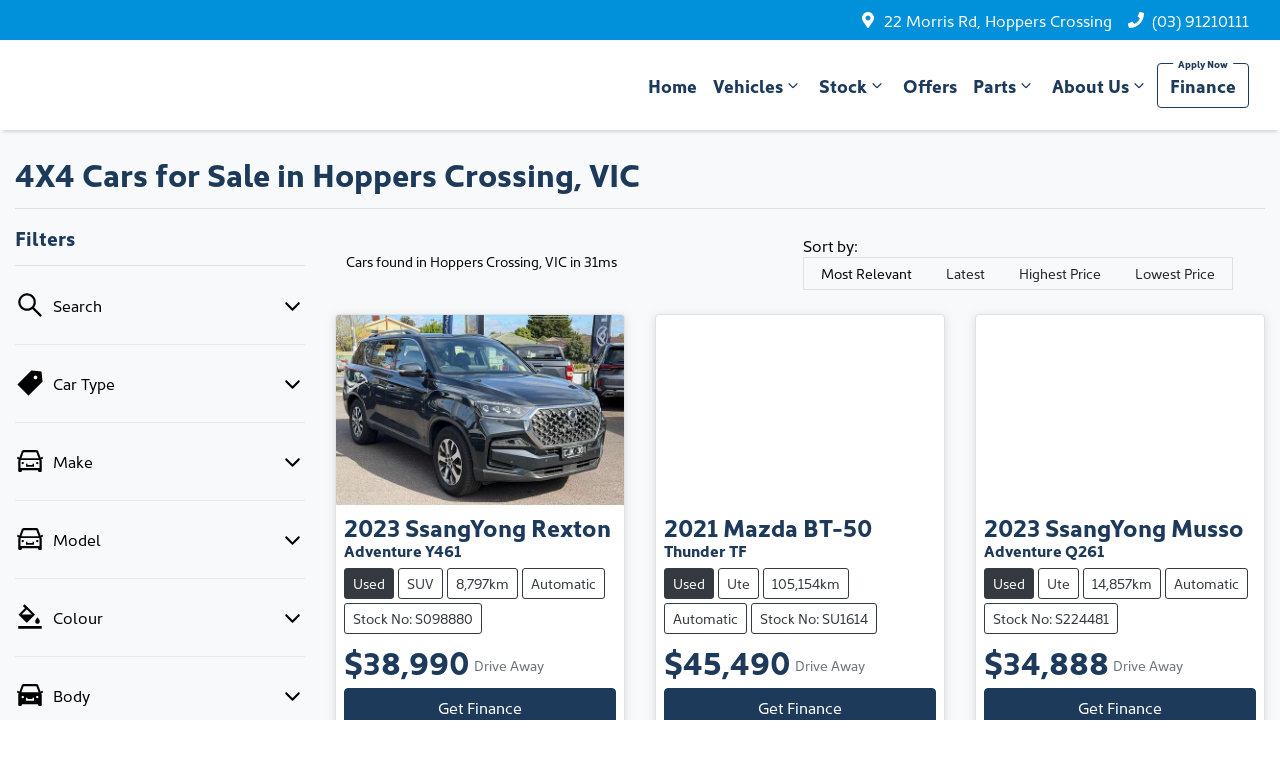

--- FILE ---
content_type: text/html; charset=utf-8
request_url: https://www.werribeessangyong.com.au/search/4x4
body_size: 36422
content:
<!DOCTYPE html><html lang="en"><head><meta charSet="utf-8"/><meta name="viewport" content="width=device-width, initial-scale=1"/><link rel="preload" as="image" href="https://d2s8i866417m9.cloudfront.net/photo/31279557/photo/thumb-51484371027ad5d7ffb6e9e80fc8cd12.jpg"/><link rel="stylesheet" href="/_next/static/css/df615449a04e3af8.css" data-precedence="next"/><link rel="stylesheet" href="/_next/static/css/f7e6b23f29670988.css" data-precedence="next"/><link rel="stylesheet" href="/_next/static/css/4bd6db8d168191dc.css" data-precedence="next"/><link rel="stylesheet" href="/_next/static/css/2bdf5a7b8400a884.css" data-precedence="next"/><link rel="stylesheet" href="/_next/static/css/786348fdb8924cd0.css" data-precedence="next"/><link rel="stylesheet" href="/_next/static/css/3f554a926d522c51.css" data-precedence="next"/><link rel="stylesheet" href="/_next/static/css/7bbeceab1e3714c9.css" data-precedence="next"/><link rel="stylesheet" href="/_next/static/css/01f4ade32dd3b4b2.css" data-precedence="next"/><link rel="stylesheet" href="/_next/static/css/21f564a58712b47e.css" data-precedence="next"/><link rel="stylesheet" href="/_next/static/css/5d5cb3760502ae82.css" data-precedence="next"/><link rel="stylesheet" href="/_next/static/css/2911c33de269a61c.css" data-precedence="next"/><link rel="stylesheet" href="/_next/static/css/d84e420b9ee50dc2.css" data-precedence="next"/><link rel="stylesheet" href="/_next/static/css/e6a690f2fffb37e6.css" data-precedence="next"/><link rel="stylesheet" href="/_next/static/css/c8473d8c23eb3a6c.css" data-precedence="next"/><link rel="stylesheet" href="/_next/static/css/29c76b3949d44449.css" data-precedence="next"/><link rel="stylesheet" href="/_next/static/css/e0a241901023c7b2.css" data-precedence="next"/><link rel="stylesheet" href="/_next/static/css/ebc8df1f714d03c4.css" data-precedence="next"/><link rel="stylesheet" href="/_next/static/css/efecbd3e8f659a9f.css" data-precedence="next"/><link rel="stylesheet" href="/_next/static/css/9007b69a469b87f4.css" data-precedence="next"/><link rel="preload" as="script" fetchPriority="low" href="/_next/static/chunks/webpack-60a9c6ed63d1dce9.js"/><script src="/_next/static/chunks/fd9d1056-3182c31f954b1e1b.js" async=""></script><script src="/_next/static/chunks/2117-b688ff8febc15d6b.js" async=""></script><script src="/_next/static/chunks/main-app-cbcd09886469b50c.js" async=""></script><script src="/_next/static/chunks/439df32f-fc5dab4a30dbe865.js" async=""></script><script src="/_next/static/chunks/a4aedd72-b95eaa062ef7f949.js" async=""></script><script src="/_next/static/chunks/5878-46f60c140b3c4f39.js" async=""></script><script src="/_next/static/chunks/5387-4968e4b053d1568b.js" async=""></script><script src="/_next/static/chunks/6315-908c980613f02a44.js" async=""></script><script src="/_next/static/chunks/2964-51f4f686a53b2568.js" async=""></script><script src="/_next/static/chunks/5981-599309f832b251e3.js" async=""></script><script src="/_next/static/chunks/9142-cba056a4b3a929b6.js" async=""></script><script src="/_next/static/chunks/7392-d89cbdc3e42899b3.js" async=""></script><script src="/_next/static/chunks/1388-38f80619ccf7876f.js" async=""></script><script src="/_next/static/chunks/7247-4b98a66f0ef2a233.js" async=""></script><script src="/_next/static/chunks/554-b74fd81386d9ca87.js" async=""></script><script src="/_next/static/chunks/7105-7bd1bd453cca1ffa.js" async=""></script><script src="/_next/static/chunks/7563-5f5a66ba08c20af5.js" async=""></script><script src="/_next/static/chunks/1134-84287fa7dd6402d5.js" async=""></script><script src="/_next/static/chunks/1560-80e3e4e55efc8d17.js" async=""></script><script src="/_next/static/chunks/689-03c8d368579ff091.js" async=""></script><script src="/_next/static/chunks/3189-78a805ea9ed7b426.js" async=""></script><script src="/_next/static/chunks/9344-8bed6167d4a6af94.js" async=""></script><script src="/_next/static/chunks/9796-025a0bb6fb06bc9a.js" async=""></script><script src="/_next/static/chunks/796-e67e6df97989ea0a.js" async=""></script><script src="/_next/static/chunks/4164-c251af1f20283798.js" async=""></script><script src="/_next/static/chunks/4487-58cec1a360f5e61f.js" async=""></script><script src="/_next/static/chunks/1432-b2cdfb8b2c4686cc.js" async=""></script><script src="/_next/static/chunks/7080-f5ecb3de74e4b8e0.js" async=""></script><script src="/_next/static/chunks/7975-91b168b4584d7310.js" async=""></script><script src="/_next/static/chunks/9622-3ad5a731c52f287f.js" async=""></script><script src="/_next/static/chunks/1325-5674cd47aa2394ab.js" async=""></script><script src="/_next/static/chunks/2557-02a466c1bc4e0e9d.js" async=""></script><script src="/_next/static/chunks/6365-d67ecfafda3e4873.js" async=""></script><script src="/_next/static/chunks/2256-9393c36df3e65a5a.js" async=""></script><script src="/_next/static/chunks/3304-f2cf635a55060685.js" async=""></script><script src="/_next/static/chunks/7285-b94e5d993fe4703a.js" async=""></script><script src="/_next/static/chunks/app/(search)/search/%5B...slug%5D/error-c9d0d053ea0fb35e.js" async=""></script><script src="/_next/static/chunks/app/(search)/search/%5B...slug%5D/not-found-9bc5c7ec084d999c.js" async=""></script><script src="/_next/static/chunks/8724-839250cf78c344f9.js" async=""></script><script src="/_next/static/chunks/1163-e2e67bd772f8e211.js" async=""></script><script src="/_next/static/chunks/7050-16731ccea7fc293a.js" async=""></script><script src="/_next/static/chunks/9342-7ad1dd0839df8ab6.js" async=""></script><script src="/_next/static/chunks/app/(search)/search/layout-ab1166ce1840fa83.js" async=""></script><script src="/_next/static/chunks/app/(search)/layout-d5e916445056b2f0.js" async=""></script><script src="/_next/static/chunks/app/global-error-3b43f3e51be598be.js" async=""></script><script src="/_next/static/chunks/app/layout-9f970856d81ecdf1.js" async=""></script><script src="/_next/static/chunks/6247-6f6ebed4de9f8741.js" async=""></script><script src="/_next/static/chunks/4049-3e03705e0018dee1.js" async=""></script><script src="/_next/static/chunks/5460-125e62313260fb38.js" async=""></script><script src="/_next/static/chunks/6165-a1dedc077c79c30b.js" async=""></script><script src="/_next/static/chunks/2733-2551ff6be8aa446f.js" async=""></script><script src="/_next/static/chunks/7625-382092c2d5a9c71f.js" async=""></script><script src="/_next/static/chunks/3937-b1da31cbbe774a2d.js" async=""></script><script src="/_next/static/chunks/app/(search)/search/%5B...slug%5D/page-40504e11c871b114.js" async=""></script><title>30 4X4 Cars for Sale in Hoppers Crossing, VIC | Werribee Ssangyong</title><meta name="description" content="Looking for 4X4 Cars? Browse 30 4X4 Cars for Sale in Hoppers Crossing, VIC. We have a great range of SUVs and Utes available. Werribee Ssangyong makes buying new and second-hand Cars for sale online easier than ever before."/><link rel="canonical" href="https://www.werribeessangyong.com.au/search/4x4"/><meta property="og:title" content="30 4X4 Cars for Sale in Hoppers Crossing, VIC | Werribee Ssangyong"/><meta property="og:description" content="Looking for 4X4 Cars? Browse 30 4X4 Cars for Sale in Hoppers Crossing, VIC. We have a great range of SUVs and Utes available. Werribee Ssangyong makes buying new and second-hand Cars for sale online easier than ever before."/><meta property="og:url" content="https://www.werribeessangyong.com.au/search/4x4"/><meta property="og:image" content="https://d2s8i866417m9.cloudfront.net/photo/31279557/photo/thumb-51484371027ad5d7ffb6e9e80fc8cd12.jpg"/><meta property="og:type" content="website"/><meta name="twitter:card" content="summary_large_image"/><meta name="twitter:title" content="30 4X4 Cars for Sale in Hoppers Crossing, VIC | Werribee Ssangyong"/><meta name="twitter:description" content="Looking for 4X4 Cars? Browse 30 4X4 Cars for Sale in Hoppers Crossing, VIC. We have a great range of SUVs and Utes available. Werribee Ssangyong makes buying new and second-hand Cars for sale online easier than ever before."/><meta name="twitter:image" content="https://d2s8i866417m9.cloudfront.net/photo/31279557/photo/thumb-51484371027ad5d7ffb6e9e80fc8cd12.jpg"/><link rel="icon" href="/favicon/kgm.png"/><link rel="stylesheet" href="https://use.typekit.net/sjc4tzu.css"/><script src="/_next/static/chunks/polyfills-42372ed130431b0a.js" noModule=""></script></head><body><!--$!--><template data-dgst="BAILOUT_TO_CLIENT_SIDE_RENDERING"></template><!--/$--><div class="defaultPage searchListings"><div class="header-group"><div class="Banner_Banner__GXscG top-banner"><div class="container-fluid Banner_Container__sAfY8"><div class="d-flex align-items-center py-2"><div class="d-flex order-2 ml-auto"><div class="d-lg-none mr-3 align-items-center"><svg stroke="currentColor" fill="currentColor" stroke-width="0" viewBox="0 0 384 512" class="mr-2" color="" height="1em" width="1em" xmlns="http://www.w3.org/2000/svg"><path d="M172.268 501.67C26.97 291.031 0 269.413 0 192 0 85.961 85.961 0 192 0s192 85.961 192 192c0 77.413-26.97 99.031-172.268 309.67-9.535 13.774-29.93 13.773-39.464 0zM192 272c44.183 0 80-35.817 80-80s-35.817-80-80-80-80 35.817-80 80 35.817 80 80 80z"></path></svg><span><a target="_blank" rel="noreferrer" href="https://maps.google.com/?cid=10383334418163043824" class="unstyled">Address</a></span></div><div class="d-lg-none mr-3 align-items-center"><svg stroke="currentColor" fill="currentColor" stroke-width="0" viewBox="0 0 512 512" class="mr-2" color="" height="1em" width="1em" xmlns="http://www.w3.org/2000/svg"><path d="M493.4 24.6l-104-24c-11.3-2.6-22.9 3.3-27.5 13.9l-48 112c-4.2 9.8-1.4 21.3 6.9 28l60.6 49.6c-36 76.7-98.9 140.5-177.2 177.2l-49.6-60.6c-6.8-8.3-18.2-11.1-28-6.9l-112 48C3.9 366.5-2 378.1.6 389.4l24 104C27.1 504.2 36.7 512 48 512c256.1 0 464-207.5 464-464 0-11.2-7.7-20.9-18.6-23.4z"></path></svg><span><a href="tel:(03)91210111" class="unstyled">(03) 91210111</a></span></div></div><div class="d-flex order-md-2 order-1"><div class="d-lg-flex d-none mr-3 align-items-center"><svg stroke="currentColor" fill="currentColor" stroke-width="0" viewBox="0 0 384 512" class="mr-2" color="" height="1em" width="1em" xmlns="http://www.w3.org/2000/svg"><path d="M172.268 501.67C26.97 291.031 0 269.413 0 192 0 85.961 85.961 0 192 0s192 85.961 192 192c0 77.413-26.97 99.031-172.268 309.67-9.535 13.774-29.93 13.773-39.464 0zM192 272c44.183 0 80-35.817 80-80s-35.817-80-80-80-80 35.817-80 80 35.817 80 80 80z"></path></svg><span><a class="unstyled" href="/contact">22 Morris Rd, Hoppers Crossing</a></span></div><div class="d-lg-flex d-none mr-3 align-items-center"><svg stroke="currentColor" fill="currentColor" stroke-width="0" viewBox="0 0 512 512" class="mr-2" color="" height="1em" width="1em" xmlns="http://www.w3.org/2000/svg"><path d="M493.4 24.6l-104-24c-11.3-2.6-22.9 3.3-27.5 13.9l-48 112c-4.2 9.8-1.4 21.3 6.9 28l60.6 49.6c-36 76.7-98.9 140.5-177.2 177.2l-49.6-60.6c-6.8-8.3-18.2-11.1-28-6.9l-112 48C3.9 366.5-2 378.1.6 389.4l24 104C27.1 504.2 36.7 512 48 512c256.1 0 464-207.5 464-464 0-11.2-7.7-20.9-18.6-23.4z"></path></svg><span><a href="tel:(03)91210111" class="unstyled">(03) 91210111</a></span></div><div class="d-flex flex-md-row-reverse align-items-center"><div class="d-flex align-items-center"></div></div></div></div></div></div><div class="header_StyledNavbar__f3TLQ navbar navbar-expand-lg navbar-light"><div class="position-relative container-fluid"><a class="header_StyledLink__NwUiz navbar-brand py-lg-2 order-1 py-0" href="/"><div class="config_LogoWrapper__gARu0"><span style="box-sizing:border-box;display:block;overflow:hidden;width:initial;height:initial;background:none;opacity:1;border:0;margin:0;padding:0;position:absolute;top:0;left:0;bottom:0;right:0"><img alt="Werribee Ssangyong logo" src="[data-uri]" decoding="async" data-nimg="fill" style="position:absolute;top:0;left:0;bottom:0;right:0;box-sizing:border-box;padding:0;border:none;margin:auto;display:block;width:0;height:0;min-width:100%;max-width:100%;min-height:100%;max-height:100%;object-fit:contain"/><noscript><img alt="Werribee Ssangyong logo" loading="lazy" decoding="async" data-nimg="fill" style="position:absolute;top:0;left:0;bottom:0;right:0;box-sizing:border-box;padding:0;border:none;margin:auto;display:block;width:0;height:0;min-width:100%;max-width:100%;min-height:100%;max-height:100%;object-fit:contain" sizes="100vw" srcSet="/_next/image?url=https%3A%2F%2Fres.cloudinary.com%2Ftotal-dealer%2Fimage%2Fupload%2Fv1753760956%2Ftd_next%2FKGM%2FGroup_3_gxswyb&amp;w=640&amp;q=75 640w, /_next/image?url=https%3A%2F%2Fres.cloudinary.com%2Ftotal-dealer%2Fimage%2Fupload%2Fv1753760956%2Ftd_next%2FKGM%2FGroup_3_gxswyb&amp;w=750&amp;q=75 750w, /_next/image?url=https%3A%2F%2Fres.cloudinary.com%2Ftotal-dealer%2Fimage%2Fupload%2Fv1753760956%2Ftd_next%2FKGM%2FGroup_3_gxswyb&amp;w=828&amp;q=75 828w, /_next/image?url=https%3A%2F%2Fres.cloudinary.com%2Ftotal-dealer%2Fimage%2Fupload%2Fv1753760956%2Ftd_next%2FKGM%2FGroup_3_gxswyb&amp;w=1080&amp;q=75 1080w, /_next/image?url=https%3A%2F%2Fres.cloudinary.com%2Ftotal-dealer%2Fimage%2Fupload%2Fv1753760956%2Ftd_next%2FKGM%2FGroup_3_gxswyb&amp;w=1200&amp;q=75 1200w, /_next/image?url=https%3A%2F%2Fres.cloudinary.com%2Ftotal-dealer%2Fimage%2Fupload%2Fv1753760956%2Ftd_next%2FKGM%2FGroup_3_gxswyb&amp;w=1920&amp;q=75 1920w, /_next/image?url=https%3A%2F%2Fres.cloudinary.com%2Ftotal-dealer%2Fimage%2Fupload%2Fv1753760956%2Ftd_next%2FKGM%2FGroup_3_gxswyb&amp;w=2048&amp;q=75 2048w, /_next/image?url=https%3A%2F%2Fres.cloudinary.com%2Ftotal-dealer%2Fimage%2Fupload%2Fv1753760956%2Ftd_next%2FKGM%2FGroup_3_gxswyb&amp;w=3840&amp;q=75 3840w" src="/_next/image?url=https%3A%2F%2Fres.cloudinary.com%2Ftotal-dealer%2Fimage%2Fupload%2Fv1753760956%2Ftd_next%2FKGM%2FGroup_3_gxswyb&amp;w=3840&amp;q=75"/></noscript></span></div></a><div class="order-md-3 navbar-burger order-2 ml-auto d-block d-lg-none"><div class="d-flex align-items-center"><div aria-label="Mobile Navigation Dropdown" class="NavbarToggler_Burger__13A_w d-block d-lg-none" role="button"><div class="NavbarToggler_topBar__bXFWa"></div><div class="NavbarToggler_middleBar__I5P4s"></div><div class="NavbarToggler_bottomBar__8hSaN"></div></div></div></div><div class="order-3 order-lg-1 w-100 d-lg-none"><!--$!--><template data-dgst="BAILOUT_TO_CLIENT_SIDE_RENDERING"></template><!--/$--></div><div class="navbar-collapse d-none d-lg-flex justify-content-end order-4"><div class="header_CustomNav__cFbiN navbar-nav ml-auto"><li class="nav-item my-auto "><a class="nav-link px-2 NavLink_NavLink__23qyw" href="/">Home</a></li><div class="d-none d-lg-flex nav-item-wrapper"><button type="button" id="radix-:R2inel7tkq:" aria-haspopup="menu" aria-expanded="false" data-state="closed" class="ModelDropdown_DropdownToggle__mwU4i px-2 d-flex align-items-center nav-item my-auto">Vehicles<svg stroke="currentColor" fill="none" stroke-width="0" viewBox="0 0 15 15" class="ModelDropdown_DropdownToggleCaret__ANi5F" height="20" width="20" xmlns="http://www.w3.org/2000/svg"><path fill-rule="evenodd" clip-rule="evenodd" d="M4.18179 6.18181C4.35753 6.00608 4.64245 6.00608 4.81819 6.18181L7.49999 8.86362L10.1818 6.18181C10.3575 6.00608 10.6424 6.00608 10.8182 6.18181C10.9939 6.35755 10.9939 6.64247 10.8182 6.81821L7.81819 9.81821C7.73379 9.9026 7.61934 9.95001 7.49999 9.95001C7.38064 9.95001 7.26618 9.9026 7.18179 9.81821L4.18179 6.81821C4.00605 6.64247 4.00605 6.35755 4.18179 6.18181Z" fill="currentColor"></path></svg></button></div><div data-state="closed" class="d-block d-lg-none w-100"><button type="button" aria-controls="radix-:R4inel7tkq:" aria-expanded="false" data-state="closed" class="ModelDropdown_DropdownToggle__mwU4i px-2 d-flex align-items-center nav-item w-100">Vehicles<svg stroke="currentColor" fill="none" stroke-width="0" viewBox="0 0 15 15" class="ModelDropdown_DropdownToggleCaret__ANi5F" height="20" width="20" xmlns="http://www.w3.org/2000/svg"><path fill-rule="evenodd" clip-rule="evenodd" d="M4.18179 6.18181C4.35753 6.00608 4.64245 6.00608 4.81819 6.18181L7.49999 8.86362L10.1818 6.18181C10.3575 6.00608 10.6424 6.00608 10.8182 6.18181C10.9939 6.35755 10.9939 6.64247 10.8182 6.81821L7.81819 9.81821C7.73379 9.9026 7.61934 9.95001 7.49999 9.95001C7.38064 9.95001 7.26618 9.9026 7.18179 9.81821L4.18179 6.81821C4.00605 6.64247 4.00605 6.35755 4.18179 6.18181Z" fill="currentColor"></path></svg></button><div data-state="closed" id="radix-:R4inel7tkq:" hidden="" class="ModelDropdown_DropdownContent__Gr2cJ ModelDropdown_MegaMenu__QXCZz nav-dropdown-menu"></div></div><button type="button" id="radix-:Rqnel7tkq:" aria-haspopup="menu" aria-expanded="false" data-state="closed" class="NavDropdownMenu_DropdownToggle__ONVc1 px-2 d-flex align-items-center nav-item">Stock<!-- --> <svg stroke="currentColor" fill="none" stroke-width="0" viewBox="0 0 15 15" class="NavDropdownMenu_DropdownToggleCaret__EHp2O" height="20" width="20" xmlns="http://www.w3.org/2000/svg"><path fill-rule="evenodd" clip-rule="evenodd" d="M4.18179 6.18181C4.35753 6.00608 4.64245 6.00608 4.81819 6.18181L7.49999 8.86362L10.1818 6.18181C10.3575 6.00608 10.6424 6.00608 10.8182 6.18181C10.9939 6.35755 10.9939 6.64247 10.8182 6.81821L7.81819 9.81821C7.73379 9.9026 7.61934 9.95001 7.49999 9.95001C7.38064 9.95001 7.26618 9.9026 7.18179 9.81821L4.18179 6.81821C4.00605 6.64247 4.00605 6.35755 4.18179 6.18181Z" fill="currentColor"></path></svg></button><li class="nav-item my-auto "><a class="nav-link px-2 NavLink_NavLink__23qyw" href="/special-offers">Offers</a></li><button type="button" id="radix-:R1anel7tkq:" aria-haspopup="menu" aria-expanded="false" data-state="closed" class="NavDropdownMenu_DropdownToggle__ONVc1 px-2 d-flex align-items-center nav-item">Parts<!-- --> <svg stroke="currentColor" fill="none" stroke-width="0" viewBox="0 0 15 15" class="NavDropdownMenu_DropdownToggleCaret__EHp2O" height="20" width="20" xmlns="http://www.w3.org/2000/svg"><path fill-rule="evenodd" clip-rule="evenodd" d="M4.18179 6.18181C4.35753 6.00608 4.64245 6.00608 4.81819 6.18181L7.49999 8.86362L10.1818 6.18181C10.3575 6.00608 10.6424 6.00608 10.8182 6.18181C10.9939 6.35755 10.9939 6.64247 10.8182 6.81821L7.81819 9.81821C7.73379 9.9026 7.61934 9.95001 7.49999 9.95001C7.38064 9.95001 7.26618 9.9026 7.18179 9.81821L4.18179 6.81821C4.00605 6.64247 4.00605 6.35755 4.18179 6.18181Z" fill="currentColor"></path></svg></button><button type="button" id="radix-:R1inel7tkq:" aria-haspopup="menu" aria-expanded="false" data-state="closed" class="NavDropdownMenu_DropdownToggle__ONVc1 px-2 d-flex align-items-center nav-item">About Us<!-- --> <svg stroke="currentColor" fill="none" stroke-width="0" viewBox="0 0 15 15" class="NavDropdownMenu_DropdownToggleCaret__EHp2O" height="20" width="20" xmlns="http://www.w3.org/2000/svg"><path fill-rule="evenodd" clip-rule="evenodd" d="M4.18179 6.18181C4.35753 6.00608 4.64245 6.00608 4.81819 6.18181L7.49999 8.86362L10.1818 6.18181C10.3575 6.00608 10.6424 6.00608 10.8182 6.18181C10.9939 6.35755 10.9939 6.64247 10.8182 6.81821L7.81819 9.81821C7.73379 9.9026 7.61934 9.95001 7.49999 9.95001C7.38064 9.95001 7.26618 9.9026 7.18179 9.81821L4.18179 6.81821C4.00605 6.64247 4.00605 6.35755 4.18179 6.18181Z" fill="currentColor"></path></svg></button><li class="nav-item my-auto quickemphasis"><a href="https://www.ausloans.com.au/partner/werribeessangyong" rel="noopener noreferrer" class="nav-link px-2 NavLink_NavLink__23qyw">Finance</a></li></div></div></div></div></div><div class="page-contents"><div class="d-none"></div><div style="background:var(--search-listings-background)"><div class="SearchListings_SearchStyle__KMw3O text-dark"><div class="container-fluid pt-4 pb-5" style="color:var(--search-listings-color)"><div class="mb-3"><h1 class="SearchListings_Title__63mLN ">4X4 Cars for Sale in Hoppers Crossing, VIC</h1></div><hr class=""/><div class="row"><div class="col d-md-none"><button class="btn btn-outline-primary btn-block d-md-none d-flex align-items-center justify-content-center mb-4"><svg width="16" height="16" stroke-width="2.5" viewBox="0 0 24 24" fill="none" stroke="currentColor" stroke-linecap="round" stroke-linejoin="round" xmlns="http://www.w3.org/2000/svg" class="lucide lucide-sliders-horizontal"><line x1="21" x2="14" y1="4" y2="4"></line><line x1="10" x2="3" y1="4" y2="4"></line><line x1="21" x2="12" y1="12" y2="12"></line><line x1="8" x2="3" y1="12" y2="12"></line><line x1="21" x2="16" y1="20" y2="20"></line><line x1="12" x2="3" y1="20" y2="20"></line><line x1="14" x2="14" y1="2" y2="6"></line><line x1="8" x2="8" y1="10" y2="14"></line><line x1="16" x2="16" y1="18" y2="22"></line></svg><span class="ml-2">Filter Results</span></button><hr/></div><div class="d-none d-md-inline search_listings_refinements col-md-3"><!--$--><div class="h-100"><div class=""><div class="d-none d-md-flex justify-content-between align-items-center flex-row"><h5 class="filters-title mb-0">Filters</h5></div><hr class="mb-0"/><button class="SearchPanel_DropdownToggle__qcNR3 d-flex align-items-center justify-content-between unstyled" aria-expanded="false" aria-controls="Search"><div class="SearchPanel_text__frC8h"><svg stroke="currentColor" fill="currentColor" stroke-width="0" viewBox="0 0 1024 1024" class="mr-2" height="30" width="30" xmlns="http://www.w3.org/2000/svg"><path d="M909.6 854.5L649.9 594.8C690.2 542.7 712 479 712 412c0-80.2-31.3-155.4-87.9-212.1-56.6-56.7-132-87.9-212.1-87.9s-155.5 31.3-212.1 87.9C143.2 256.5 112 331.8 112 412c0 80.1 31.3 155.5 87.9 212.1C256.5 680.8 331.8 712 412 712c67 0 130.6-21.8 182.7-62l259.7 259.6a8.2 8.2 0 0 0 11.6 0l43.6-43.5a8.2 8.2 0 0 0 0-11.6zM570.4 570.4C528 612.7 471.8 636 412 636s-116-23.3-158.4-65.6C211.3 528 188 471.8 188 412s23.3-116.1 65.6-158.4C296 211.3 352.2 188 412 188s116.1 23.2 158.4 65.6S636 352.2 636 412s-23.3 116.1-65.6 158.4z"></path></svg><p class="m-0">Search</p></div><div class=""><img alt="Chevron down arrow" loading="lazy" width="25" height="25" decoding="async" data-nimg="1" class="" style="color:transparent" src="/icons/chevron-down.svg"/></div></button><div id="Search" aria-hidden="true" class="rah-static rah-static--height-zero " style="height:0;overflow:hidden"><div><div class="border-bottom py-3"><!--$--><!--$!--><template data-dgst="BAILOUT_TO_CLIENT_SIDE_RENDERING"></template><div data-slot="skeleton" class="bg-foreground/10 animate-pulse rounded-md mb-2 h-4 w-20"></div><div data-slot="skeleton" class="bg-foreground/10 animate-pulse rounded-md mb-3 h-8 w-full"></div><!--/$--><!--/$--></div></div></div><div><button class="SearchPanel_DropdownToggle__qcNR3 d-flex align-items-center justify-content-between unstyled" aria-controls="Car Type"><div class="SearchPanel_text__frC8h"><svg stroke="currentColor" fill="currentColor" stroke-width="0" viewBox="0 0 1024 1024" class="mr-2" height="30" width="30" xmlns="http://www.w3.org/2000/svg"><path d="M938 458.8l-29.6-312.6c-1.5-16.2-14.4-29-30.6-30.6L565.2 86h-.4c-3.2 0-5.7 1-7.6 2.9L88.9 557.2a9.96 9.96 0 0 0 0 14.1l363.8 363.8c1.9 1.9 4.4 2.9 7.1 2.9s5.2-1 7.1-2.9l468.3-468.3c2-2.1 3-5 2.8-8zM699 387c-35.3 0-64-28.7-64-64s28.7-64 64-64 64 28.7 64 64-28.7 64-64 64z"></path></svg><p class="m-0">Car Type</p></div><div class=""><img alt="Chevron down arrow" loading="lazy" width="25" height="25" decoding="async" data-nimg="1" class="" style="color:transparent" src="/icons/chevron-down.svg"/></div></button><div id="Car Type" aria-hidden="true" class="rah-static rah-static--height-zero " style="height:0;overflow:hidden"><div><div class="border-bottom py-3"><!--$!--><template data-dgst="BAILOUT_TO_CLIENT_SIDE_RENDERING"></template><div><div class="d-flex align-items-center mb-3"><div data-slot="skeleton" class="bg-foreground/10 animate-pulse rounded-md mr-2 h-3 w-3"></div><div data-slot="skeleton" class="bg-foreground/10 animate-pulse rounded-md mr-3 h-3 w-28"></div><div data-slot="skeleton" class="bg-foreground/10 animate-pulse h-3 w-8 rounded-full"></div></div><div class="d-flex align-items-center mb-3"><div data-slot="skeleton" class="bg-foreground/10 animate-pulse rounded-md mr-2 h-3 w-3"></div><div data-slot="skeleton" class="bg-foreground/10 animate-pulse rounded-md mr-3 h-3 w-28"></div><div data-slot="skeleton" class="bg-foreground/10 animate-pulse h-3 w-8 rounded-full"></div></div><div class="d-flex align-items-center mb-3"><div data-slot="skeleton" class="bg-foreground/10 animate-pulse rounded-md mr-2 h-3 w-3"></div><div data-slot="skeleton" class="bg-foreground/10 animate-pulse rounded-md mr-3 h-3 w-28"></div><div data-slot="skeleton" class="bg-foreground/10 animate-pulse h-3 w-8 rounded-full"></div></div><div class="d-flex align-items-center mb-3"><div data-slot="skeleton" class="bg-foreground/10 animate-pulse rounded-md mr-2 h-3 w-3"></div><div data-slot="skeleton" class="bg-foreground/10 animate-pulse rounded-md mr-3 h-3 w-28"></div><div data-slot="skeleton" class="bg-foreground/10 animate-pulse h-3 w-8 rounded-full"></div></div><div class="d-flex align-items-center mb-3"><div data-slot="skeleton" class="bg-foreground/10 animate-pulse rounded-md mr-2 h-3 w-3"></div><div data-slot="skeleton" class="bg-foreground/10 animate-pulse rounded-md mr-3 h-3 w-28"></div><div data-slot="skeleton" class="bg-foreground/10 animate-pulse h-3 w-8 rounded-full"></div></div><div class="d-flex align-items-center mb-3"><div data-slot="skeleton" class="bg-foreground/10 animate-pulse rounded-md mr-2 h-3 w-3"></div><div data-slot="skeleton" class="bg-foreground/10 animate-pulse rounded-md mr-3 h-3 w-28"></div><div data-slot="skeleton" class="bg-foreground/10 animate-pulse h-3 w-8 rounded-full"></div></div></div><!--/$--></div></div></div></div><div><button class="SearchPanel_DropdownToggle__qcNR3 d-flex align-items-center justify-content-between unstyled" aria-controls="Make"><div class="SearchPanel_text__frC8h"><svg stroke="currentColor" fill="currentColor" stroke-width="0" viewBox="0 0 1024 1024" class="mr-2" height="30" width="30" xmlns="http://www.w3.org/2000/svg"><path d="M380 704h264c4.4 0 8-3.6 8-8v-84c0-4.4-3.6-8-8-8h-40c-4.4 0-8 3.6-8 8v36H428v-36c0-4.4-3.6-8-8-8h-40c-4.4 0-8 3.6-8 8v84c0 4.4 3.6 8 8 8zm340-123a40 40 0 1 0 80 0 40 40 0 1 0-80 0zm239-167.6L935.3 372a8 8 0 0 0-10.9-2.9l-50.7 29.6-78.3-216.2a63.9 63.9 0 0 0-60.9-44.4H301.2c-34.7 0-65.5 22.4-76.2 55.5l-74.6 205.2-50.8-29.6a8 8 0 0 0-10.9 2.9L65 413.4c-2.2 3.8-.9 8.6 2.9 10.8l60.4 35.2-14.5 40c-1.2 3.2-1.8 6.6-1.8 10v348.2c0 15.7 11.8 28.4 26.3 28.4h67.6c12.3 0 23-9.3 25.6-22.3l7.7-37.7h545.6l7.7 37.7c2.7 13 13.3 22.3 25.6 22.3h67.6c14.5 0 26.3-12.7 26.3-28.4V509.4c0-3.4-.6-6.8-1.8-10l-14.5-40 60.3-35.2a8 8 0 0 0 3-10.8zM840 517v237H184V517l15.6-43h624.8l15.6 43zM292.7 218.1l.5-1.3.4-1.3c1.1-3.3 4.1-5.5 7.6-5.5h427.6l75.4 208H220l72.7-199.9zM224 581a40 40 0 1 0 80 0 40 40 0 1 0-80 0z"></path></svg><p class="m-0">Make</p></div><div class=""><img alt="Chevron down arrow" loading="lazy" width="25" height="25" decoding="async" data-nimg="1" class="" style="color:transparent" src="/icons/chevron-down.svg"/></div></button><div id="Make" aria-hidden="true" class="rah-static rah-static--height-zero " style="height:0;overflow:hidden"><div><div class="border-bottom py-3"><!--$!--><template data-dgst="BAILOUT_TO_CLIENT_SIDE_RENDERING"></template><div><div class="d-flex align-items-center mb-3"><div data-slot="skeleton" class="bg-foreground/10 animate-pulse rounded-md mr-2 h-3 w-3"></div><div data-slot="skeleton" class="bg-foreground/10 animate-pulse rounded-md mr-3 h-3 w-28"></div><div data-slot="skeleton" class="bg-foreground/10 animate-pulse h-3 w-8 rounded-full"></div></div><div class="d-flex align-items-center mb-3"><div data-slot="skeleton" class="bg-foreground/10 animate-pulse rounded-md mr-2 h-3 w-3"></div><div data-slot="skeleton" class="bg-foreground/10 animate-pulse rounded-md mr-3 h-3 w-28"></div><div data-slot="skeleton" class="bg-foreground/10 animate-pulse h-3 w-8 rounded-full"></div></div><div class="d-flex align-items-center mb-3"><div data-slot="skeleton" class="bg-foreground/10 animate-pulse rounded-md mr-2 h-3 w-3"></div><div data-slot="skeleton" class="bg-foreground/10 animate-pulse rounded-md mr-3 h-3 w-28"></div><div data-slot="skeleton" class="bg-foreground/10 animate-pulse h-3 w-8 rounded-full"></div></div><div class="d-flex align-items-center mb-3"><div data-slot="skeleton" class="bg-foreground/10 animate-pulse rounded-md mr-2 h-3 w-3"></div><div data-slot="skeleton" class="bg-foreground/10 animate-pulse rounded-md mr-3 h-3 w-28"></div><div data-slot="skeleton" class="bg-foreground/10 animate-pulse h-3 w-8 rounded-full"></div></div><div class="d-flex align-items-center mb-3"><div data-slot="skeleton" class="bg-foreground/10 animate-pulse rounded-md mr-2 h-3 w-3"></div><div data-slot="skeleton" class="bg-foreground/10 animate-pulse rounded-md mr-3 h-3 w-28"></div><div data-slot="skeleton" class="bg-foreground/10 animate-pulse h-3 w-8 rounded-full"></div></div><div class="d-flex align-items-center mb-3"><div data-slot="skeleton" class="bg-foreground/10 animate-pulse rounded-md mr-2 h-3 w-3"></div><div data-slot="skeleton" class="bg-foreground/10 animate-pulse rounded-md mr-3 h-3 w-28"></div><div data-slot="skeleton" class="bg-foreground/10 animate-pulse h-3 w-8 rounded-full"></div></div></div><!--/$--></div></div></div></div><div><button class="SearchPanel_DropdownToggle__qcNR3 d-flex align-items-center justify-content-between unstyled" aria-controls="Model"><div class="SearchPanel_text__frC8h"><svg stroke="currentColor" fill="currentColor" stroke-width="0" viewBox="0 0 1024 1024" class="mr-2" height="30" width="30" xmlns="http://www.w3.org/2000/svg"><path d="M380 704h264c4.4 0 8-3.6 8-8v-84c0-4.4-3.6-8-8-8h-40c-4.4 0-8 3.6-8 8v36H428v-36c0-4.4-3.6-8-8-8h-40c-4.4 0-8 3.6-8 8v84c0 4.4 3.6 8 8 8zm340-123a40 40 0 1 0 80 0 40 40 0 1 0-80 0zm239-167.6L935.3 372a8 8 0 0 0-10.9-2.9l-50.7 29.6-78.3-216.2a63.9 63.9 0 0 0-60.9-44.4H301.2c-34.7 0-65.5 22.4-76.2 55.5l-74.6 205.2-50.8-29.6a8 8 0 0 0-10.9 2.9L65 413.4c-2.2 3.8-.9 8.6 2.9 10.8l60.4 35.2-14.5 40c-1.2 3.2-1.8 6.6-1.8 10v348.2c0 15.7 11.8 28.4 26.3 28.4h67.6c12.3 0 23-9.3 25.6-22.3l7.7-37.7h545.6l7.7 37.7c2.7 13 13.3 22.3 25.6 22.3h67.6c14.5 0 26.3-12.7 26.3-28.4V509.4c0-3.4-.6-6.8-1.8-10l-14.5-40 60.3-35.2a8 8 0 0 0 3-10.8zM840 517v237H184V517l15.6-43h624.8l15.6 43zM292.7 218.1l.5-1.3.4-1.3c1.1-3.3 4.1-5.5 7.6-5.5h427.6l75.4 208H220l72.7-199.9zM224 581a40 40 0 1 0 80 0 40 40 0 1 0-80 0z"></path></svg><p class="m-0">Model</p></div><div class=""><img alt="Chevron down arrow" loading="lazy" width="25" height="25" decoding="async" data-nimg="1" class="" style="color:transparent" src="/icons/chevron-down.svg"/></div></button><div id="Model" aria-hidden="true" class="rah-static rah-static--height-zero " style="height:0;overflow:hidden"><div><div class="border-bottom py-3"><!--$!--><template data-dgst="BAILOUT_TO_CLIENT_SIDE_RENDERING"></template><div><div class="d-flex align-items-center mb-3"><div data-slot="skeleton" class="bg-foreground/10 animate-pulse rounded-md mr-2 h-3 w-3"></div><div data-slot="skeleton" class="bg-foreground/10 animate-pulse rounded-md mr-3 h-3 w-28"></div><div data-slot="skeleton" class="bg-foreground/10 animate-pulse h-3 w-8 rounded-full"></div></div><div class="d-flex align-items-center mb-3"><div data-slot="skeleton" class="bg-foreground/10 animate-pulse rounded-md mr-2 h-3 w-3"></div><div data-slot="skeleton" class="bg-foreground/10 animate-pulse rounded-md mr-3 h-3 w-28"></div><div data-slot="skeleton" class="bg-foreground/10 animate-pulse h-3 w-8 rounded-full"></div></div><div class="d-flex align-items-center mb-3"><div data-slot="skeleton" class="bg-foreground/10 animate-pulse rounded-md mr-2 h-3 w-3"></div><div data-slot="skeleton" class="bg-foreground/10 animate-pulse rounded-md mr-3 h-3 w-28"></div><div data-slot="skeleton" class="bg-foreground/10 animate-pulse h-3 w-8 rounded-full"></div></div><div class="d-flex align-items-center mb-3"><div data-slot="skeleton" class="bg-foreground/10 animate-pulse rounded-md mr-2 h-3 w-3"></div><div data-slot="skeleton" class="bg-foreground/10 animate-pulse rounded-md mr-3 h-3 w-28"></div><div data-slot="skeleton" class="bg-foreground/10 animate-pulse h-3 w-8 rounded-full"></div></div><div class="d-flex align-items-center mb-3"><div data-slot="skeleton" class="bg-foreground/10 animate-pulse rounded-md mr-2 h-3 w-3"></div><div data-slot="skeleton" class="bg-foreground/10 animate-pulse rounded-md mr-3 h-3 w-28"></div><div data-slot="skeleton" class="bg-foreground/10 animate-pulse h-3 w-8 rounded-full"></div></div><div class="d-flex align-items-center mb-3"><div data-slot="skeleton" class="bg-foreground/10 animate-pulse rounded-md mr-2 h-3 w-3"></div><div data-slot="skeleton" class="bg-foreground/10 animate-pulse rounded-md mr-3 h-3 w-28"></div><div data-slot="skeleton" class="bg-foreground/10 animate-pulse h-3 w-8 rounded-full"></div></div></div><!--/$--></div></div></div></div><div><button class="SearchPanel_DropdownToggle__qcNR3 d-flex align-items-center justify-content-between unstyled" aria-controls="Colour"><div class="SearchPanel_text__frC8h"><svg stroke="currentColor" fill="currentColor" stroke-width="0" viewBox="0 0 1024 1024" class="mr-2" height="30" width="30" xmlns="http://www.w3.org/2000/svg"><path d="M766.4 744.3c43.7 0 79.4-36.2 79.4-80.5 0-53.5-79.4-140.8-79.4-140.8S687 610.3 687 663.8c0 44.3 35.7 80.5 79.4 80.5zm-377.1-44.1c7.1 7.1 18.6 7.1 25.6 0l256.1-256c7.1-7.1 7.1-18.6 0-25.6l-256-256c-.6-.6-1.3-1.2-2-1.7l-78.2-78.2a9.11 9.11 0 0 0-12.8 0l-48 48a9.11 9.11 0 0 0 0 12.8l67.2 67.2-207.8 207.9c-7.1 7.1-7.1 18.6 0 25.6l255.9 256zm12.9-448.6l178.9 178.9H223.4l178.8-178.9zM904 816H120c-4.4 0-8 3.6-8 8v80c0 4.4 3.6 8 8 8h784c4.4 0 8-3.6 8-8v-80c0-4.4-3.6-8-8-8z"></path></svg><p class="m-0">Colour</p></div><div class=""><img alt="Chevron down arrow" loading="lazy" width="25" height="25" decoding="async" data-nimg="1" class="" style="color:transparent" src="/icons/chevron-down.svg"/></div></button><div id="Colour" aria-hidden="true" class="rah-static rah-static--height-zero " style="height:0;overflow:hidden"><div><div class="border-bottom py-3"><!--$!--><template data-dgst="BAILOUT_TO_CLIENT_SIDE_RENDERING"></template><div><div class="d-flex align-items-center mb-3"><div data-slot="skeleton" class="bg-foreground/10 animate-pulse rounded-md mr-2 h-3 w-3"></div><div data-slot="skeleton" class="bg-foreground/10 animate-pulse rounded-md mr-3 h-3 w-28"></div><div data-slot="skeleton" class="bg-foreground/10 animate-pulse h-3 w-8 rounded-full"></div></div><div class="d-flex align-items-center mb-3"><div data-slot="skeleton" class="bg-foreground/10 animate-pulse rounded-md mr-2 h-3 w-3"></div><div data-slot="skeleton" class="bg-foreground/10 animate-pulse rounded-md mr-3 h-3 w-28"></div><div data-slot="skeleton" class="bg-foreground/10 animate-pulse h-3 w-8 rounded-full"></div></div><div class="d-flex align-items-center mb-3"><div data-slot="skeleton" class="bg-foreground/10 animate-pulse rounded-md mr-2 h-3 w-3"></div><div data-slot="skeleton" class="bg-foreground/10 animate-pulse rounded-md mr-3 h-3 w-28"></div><div data-slot="skeleton" class="bg-foreground/10 animate-pulse h-3 w-8 rounded-full"></div></div><div class="d-flex align-items-center mb-3"><div data-slot="skeleton" class="bg-foreground/10 animate-pulse rounded-md mr-2 h-3 w-3"></div><div data-slot="skeleton" class="bg-foreground/10 animate-pulse rounded-md mr-3 h-3 w-28"></div><div data-slot="skeleton" class="bg-foreground/10 animate-pulse h-3 w-8 rounded-full"></div></div><div class="d-flex align-items-center mb-3"><div data-slot="skeleton" class="bg-foreground/10 animate-pulse rounded-md mr-2 h-3 w-3"></div><div data-slot="skeleton" class="bg-foreground/10 animate-pulse rounded-md mr-3 h-3 w-28"></div><div data-slot="skeleton" class="bg-foreground/10 animate-pulse h-3 w-8 rounded-full"></div></div><div class="d-flex align-items-center mb-3"><div data-slot="skeleton" class="bg-foreground/10 animate-pulse rounded-md mr-2 h-3 w-3"></div><div data-slot="skeleton" class="bg-foreground/10 animate-pulse rounded-md mr-3 h-3 w-28"></div><div data-slot="skeleton" class="bg-foreground/10 animate-pulse h-3 w-8 rounded-full"></div></div></div><!--/$--></div></div></div></div><div><button class="SearchPanel_DropdownToggle__qcNR3 d-flex align-items-center justify-content-between unstyled" aria-controls="Body"><div class="SearchPanel_text__frC8h"><svg stroke="currentColor" fill="currentColor" stroke-width="0" viewBox="0 0 1024 1024" class="mr-2" height="30" width="30" xmlns="http://www.w3.org/2000/svg"><path d="M959 413.4L935.3 372a8 8 0 0 0-10.9-2.9l-50.7 29.6-78.3-216.2a63.9 63.9 0 0 0-60.9-44.4H301.2c-34.7 0-65.5 22.4-76.2 55.5l-74.6 205.2-50.8-29.6a8 8 0 0 0-10.9 2.9L65 413.4c-2.2 3.8-.9 8.6 2.9 10.8l60.4 35.2-14.5 40c-1.2 3.2-1.8 6.6-1.8 10v348.2c0 15.7 11.8 28.4 26.3 28.4h67.6c12.3 0 23-9.3 25.6-22.3l7.7-37.7h545.6l7.7 37.7c2.7 13 13.3 22.3 25.6 22.3h67.6c14.5 0 26.3-12.7 26.3-28.4V509.4c0-3.4-.6-6.8-1.8-10l-14.5-40 60.3-35.2a8 8 0 0 0 3-10.8zM264 621c-22.1 0-40-17.9-40-40s17.9-40 40-40 40 17.9 40 40-17.9 40-40 40zm388 75c0 4.4-3.6 8-8 8H380c-4.4 0-8-3.6-8-8v-84c0-4.4 3.6-8 8-8h40c4.4 0 8 3.6 8 8v36h168v-36c0-4.4 3.6-8 8-8h40c4.4 0 8 3.6 8 8v84zm108-75c-22.1 0-40-17.9-40-40s17.9-40 40-40 40 17.9 40 40-17.9 40-40 40zM220 418l72.7-199.9.5-1.3.4-1.3c1.1-3.3 4.1-5.5 7.6-5.5h427.6l75.4 208H220z"></path></svg><p class="m-0">Body</p></div><div class=""><img alt="Chevron down arrow" loading="lazy" width="25" height="25" decoding="async" data-nimg="1" class="" style="color:transparent" src="/icons/chevron-down.svg"/></div></button><div id="Body" aria-hidden="true" class="rah-static rah-static--height-zero " style="height:0;overflow:hidden"><div><div class="border-bottom py-3"><!--$!--><template data-dgst="BAILOUT_TO_CLIENT_SIDE_RENDERING"></template><div><div class="d-flex align-items-center mb-3"><div data-slot="skeleton" class="bg-foreground/10 animate-pulse rounded-md mr-2 h-3 w-3"></div><div data-slot="skeleton" class="bg-foreground/10 animate-pulse rounded-md mr-3 h-3 w-28"></div><div data-slot="skeleton" class="bg-foreground/10 animate-pulse h-3 w-8 rounded-full"></div></div><div class="d-flex align-items-center mb-3"><div data-slot="skeleton" class="bg-foreground/10 animate-pulse rounded-md mr-2 h-3 w-3"></div><div data-slot="skeleton" class="bg-foreground/10 animate-pulse rounded-md mr-3 h-3 w-28"></div><div data-slot="skeleton" class="bg-foreground/10 animate-pulse h-3 w-8 rounded-full"></div></div><div class="d-flex align-items-center mb-3"><div data-slot="skeleton" class="bg-foreground/10 animate-pulse rounded-md mr-2 h-3 w-3"></div><div data-slot="skeleton" class="bg-foreground/10 animate-pulse rounded-md mr-3 h-3 w-28"></div><div data-slot="skeleton" class="bg-foreground/10 animate-pulse h-3 w-8 rounded-full"></div></div><div class="d-flex align-items-center mb-3"><div data-slot="skeleton" class="bg-foreground/10 animate-pulse rounded-md mr-2 h-3 w-3"></div><div data-slot="skeleton" class="bg-foreground/10 animate-pulse rounded-md mr-3 h-3 w-28"></div><div data-slot="skeleton" class="bg-foreground/10 animate-pulse h-3 w-8 rounded-full"></div></div><div class="d-flex align-items-center mb-3"><div data-slot="skeleton" class="bg-foreground/10 animate-pulse rounded-md mr-2 h-3 w-3"></div><div data-slot="skeleton" class="bg-foreground/10 animate-pulse rounded-md mr-3 h-3 w-28"></div><div data-slot="skeleton" class="bg-foreground/10 animate-pulse h-3 w-8 rounded-full"></div></div><div class="d-flex align-items-center mb-3"><div data-slot="skeleton" class="bg-foreground/10 animate-pulse rounded-md mr-2 h-3 w-3"></div><div data-slot="skeleton" class="bg-foreground/10 animate-pulse rounded-md mr-3 h-3 w-28"></div><div data-slot="skeleton" class="bg-foreground/10 animate-pulse h-3 w-8 rounded-full"></div></div></div><!--/$--></div></div></div></div><div><button class="SearchPanel_DropdownToggle__qcNR3 d-flex align-items-center justify-content-between unstyled" aria-controls="Odometer"><div class="SearchPanel_text__frC8h"><svg stroke="currentColor" fill="currentColor" stroke-width="0" viewBox="0 0 512 512" class="mr-2" height="30" width="30" xmlns="http://www.w3.org/2000/svg"><path d="M128 416h256v48H128zM256 288c17.7 0 32-14.3 32-32s-14.3-32-32-32c-3 0-6 .4-8.8 1.2l-66.7-48.7-4 3.5 48.9 66.7c-.9 2.9-1.4 6-1.4 9.3 0 17.7 14.3 32 32 32z"></path><path d="M256 48C141.1 48 48 141.1 48 256c0 48.3 16.5 92.7 44.1 128h58.8l4-4 22.1-22.1-22.9-22.9-22.1 22c-19.9-24.3-32.1-54-35.2-85H128v-32H96.8c3.1-31 15.3-60.7 35.2-85l22.1 22 22.9-22.9-22-22.1c24.3-19.9 54-32.1 85-35.2V128h32V96.8c31 3.1 60.7 15.3 85 35.2l-22 22.1 22.9 22.9 22.1-22c19.9 24.3 32.1 54 35.2 85H384v32h31.2c-3.1 31-15.3 60.7-35.2 85l-22.1-22-22.9 22.9 22.1 22.1 4 4h58.8c27.6-35.3 44.1-79.7 44.1-128 0-114.9-93.1-208-208-208z"></path></svg><p class="m-0">Odometer</p></div><div class=""><img alt="Chevron down arrow" loading="lazy" width="25" height="25" decoding="async" data-nimg="1" class="" style="color:transparent" src="/icons/chevron-down.svg"/></div></button><div id="Odometer" aria-hidden="true" class="rah-static rah-static--height-zero " style="height:0;overflow:hidden"><div><div class="border-bottom py-3"><!--$!--><template data-dgst="BAILOUT_TO_CLIENT_SIDE_RENDERING"></template><div><div class="d-flex align-items-center mb-3"><div data-slot="skeleton" class="bg-foreground/10 animate-pulse rounded-md mr-2 h-3 w-3"></div><div data-slot="skeleton" class="bg-foreground/10 animate-pulse rounded-md mr-3 h-3 w-28"></div><div data-slot="skeleton" class="bg-foreground/10 animate-pulse h-3 w-8 rounded-full"></div></div><div class="d-flex align-items-center mb-3"><div data-slot="skeleton" class="bg-foreground/10 animate-pulse rounded-md mr-2 h-3 w-3"></div><div data-slot="skeleton" class="bg-foreground/10 animate-pulse rounded-md mr-3 h-3 w-28"></div><div data-slot="skeleton" class="bg-foreground/10 animate-pulse h-3 w-8 rounded-full"></div></div><div class="d-flex align-items-center mb-3"><div data-slot="skeleton" class="bg-foreground/10 animate-pulse rounded-md mr-2 h-3 w-3"></div><div data-slot="skeleton" class="bg-foreground/10 animate-pulse rounded-md mr-3 h-3 w-28"></div><div data-slot="skeleton" class="bg-foreground/10 animate-pulse h-3 w-8 rounded-full"></div></div><div class="d-flex align-items-center mb-3"><div data-slot="skeleton" class="bg-foreground/10 animate-pulse rounded-md mr-2 h-3 w-3"></div><div data-slot="skeleton" class="bg-foreground/10 animate-pulse rounded-md mr-3 h-3 w-28"></div><div data-slot="skeleton" class="bg-foreground/10 animate-pulse h-3 w-8 rounded-full"></div></div><div class="d-flex align-items-center mb-3"><div data-slot="skeleton" class="bg-foreground/10 animate-pulse rounded-md mr-2 h-3 w-3"></div><div data-slot="skeleton" class="bg-foreground/10 animate-pulse rounded-md mr-3 h-3 w-28"></div><div data-slot="skeleton" class="bg-foreground/10 animate-pulse h-3 w-8 rounded-full"></div></div><div class="d-flex align-items-center mb-3"><div data-slot="skeleton" class="bg-foreground/10 animate-pulse rounded-md mr-2 h-3 w-3"></div><div data-slot="skeleton" class="bg-foreground/10 animate-pulse rounded-md mr-3 h-3 w-28"></div><div data-slot="skeleton" class="bg-foreground/10 animate-pulse h-3 w-8 rounded-full"></div></div></div><!--/$--></div></div></div></div><div><button class="SearchPanel_DropdownToggle__qcNR3 d-flex align-items-center justify-content-between unstyled" aria-controls="Price"><div class="SearchPanel_text__frC8h"><svg stroke="currentColor" fill="currentColor" stroke-width="0" viewBox="0 0 1024 1024" class="mr-2" height="30" width="30" xmlns="http://www.w3.org/2000/svg"><path d="M512 64C264.6 64 64 264.6 64 512s200.6 448 448 448 448-200.6 448-448S759.4 64 512 64zm0 820c-205.4 0-372-166.6-372-372s166.6-372 372-372 372 166.6 372 372-166.6 372-372 372zm47.7-395.2l-25.4-5.9V348.6c38 5.2 61.5 29 65.5 58.2.5 4 3.9 6.9 7.9 6.9h44.9c4.7 0 8.4-4.1 8-8.8-6.1-62.3-57.4-102.3-125.9-109.2V263c0-4.4-3.6-8-8-8h-28.1c-4.4 0-8 3.6-8 8v33c-70.8 6.9-126.2 46-126.2 119 0 67.6 49.8 100.2 102.1 112.7l24.7 6.3v142.7c-44.2-5.9-69-29.5-74.1-61.3-.6-3.8-4-6.6-7.9-6.6H363c-4.7 0-8.4 4-8 8.7 4.5 55 46.2 105.6 135.2 112.1V761c0 4.4 3.6 8 8 8h28.4c4.4 0 8-3.6 8-8.1l-.2-31.7c78.3-6.9 134.3-48.8 134.3-124-.1-69.4-44.2-100.4-109-116.4zm-68.6-16.2c-5.6-1.6-10.3-3.1-15-5-33.8-12.2-49.5-31.9-49.5-57.3 0-36.3 27.5-57 64.5-61.7v124zM534.3 677V543.3c3.1.9 5.9 1.6 8.8 2.2 47.3 14.4 63.2 34.4 63.2 65.1 0 39.1-29.4 62.6-72 66.4z"></path></svg><p class="m-0">Price</p></div><div class=""><img alt="Chevron down arrow" loading="lazy" width="25" height="25" decoding="async" data-nimg="1" class="" style="color:transparent" src="/icons/chevron-down.svg"/></div></button><div id="Price" aria-hidden="true" class="rah-static rah-static--height-zero " style="height:0;overflow:hidden"><div><div class="border-bottom py-3"><!--$!--><template data-dgst="BAILOUT_TO_CLIENT_SIDE_RENDERING"></template><div><div class="d-flex align-items-center mb-3"><div data-slot="skeleton" class="bg-foreground/10 animate-pulse rounded-md mr-2 h-3 w-3"></div><div data-slot="skeleton" class="bg-foreground/10 animate-pulse rounded-md mr-3 h-3 w-28"></div><div data-slot="skeleton" class="bg-foreground/10 animate-pulse h-3 w-8 rounded-full"></div></div><div class="d-flex align-items-center mb-3"><div data-slot="skeleton" class="bg-foreground/10 animate-pulse rounded-md mr-2 h-3 w-3"></div><div data-slot="skeleton" class="bg-foreground/10 animate-pulse rounded-md mr-3 h-3 w-28"></div><div data-slot="skeleton" class="bg-foreground/10 animate-pulse h-3 w-8 rounded-full"></div></div><div class="d-flex align-items-center mb-3"><div data-slot="skeleton" class="bg-foreground/10 animate-pulse rounded-md mr-2 h-3 w-3"></div><div data-slot="skeleton" class="bg-foreground/10 animate-pulse rounded-md mr-3 h-3 w-28"></div><div data-slot="skeleton" class="bg-foreground/10 animate-pulse h-3 w-8 rounded-full"></div></div><div class="d-flex align-items-center mb-3"><div data-slot="skeleton" class="bg-foreground/10 animate-pulse rounded-md mr-2 h-3 w-3"></div><div data-slot="skeleton" class="bg-foreground/10 animate-pulse rounded-md mr-3 h-3 w-28"></div><div data-slot="skeleton" class="bg-foreground/10 animate-pulse h-3 w-8 rounded-full"></div></div><div class="d-flex align-items-center mb-3"><div data-slot="skeleton" class="bg-foreground/10 animate-pulse rounded-md mr-2 h-3 w-3"></div><div data-slot="skeleton" class="bg-foreground/10 animate-pulse rounded-md mr-3 h-3 w-28"></div><div data-slot="skeleton" class="bg-foreground/10 animate-pulse h-3 w-8 rounded-full"></div></div><div class="d-flex align-items-center mb-3"><div data-slot="skeleton" class="bg-foreground/10 animate-pulse rounded-md mr-2 h-3 w-3"></div><div data-slot="skeleton" class="bg-foreground/10 animate-pulse rounded-md mr-3 h-3 w-28"></div><div data-slot="skeleton" class="bg-foreground/10 animate-pulse h-3 w-8 rounded-full"></div></div></div><!--/$--></div></div></div></div><div><button class="SearchPanel_DropdownToggle__qcNR3 d-flex align-items-center justify-content-between unstyled" aria-controls="Year"><div class="SearchPanel_text__frC8h"><svg stroke="currentColor" fill="currentColor" stroke-width="0" viewBox="0 0 1024 1024" class="mr-2" height="30" width="30" xmlns="http://www.w3.org/2000/svg"><path d="M880 184H712v-64c0-4.4-3.6-8-8-8h-56c-4.4 0-8 3.6-8 8v64H384v-64c0-4.4-3.6-8-8-8h-56c-4.4 0-8 3.6-8 8v64H144c-17.7 0-32 14.3-32 32v664c0 17.7 14.3 32 32 32h736c17.7 0 32-14.3 32-32V216c0-17.7-14.3-32-32-32zm-40 656H184V460h656v380zM184 392V256h128v48c0 4.4 3.6 8 8 8h56c4.4 0 8-3.6 8-8v-48h256v48c0 4.4 3.6 8 8 8h56c4.4 0 8-3.6 8-8v-48h128v136H184z"></path></svg><p class="m-0">Year</p></div><div class=""><img alt="Chevron down arrow" loading="lazy" width="25" height="25" decoding="async" data-nimg="1" class="" style="color:transparent" src="/icons/chevron-down.svg"/></div></button><div id="Year" aria-hidden="true" class="rah-static rah-static--height-zero " style="height:0;overflow:hidden"><div><div class="border-bottom py-3"><!--$!--><template data-dgst="BAILOUT_TO_CLIENT_SIDE_RENDERING"></template><div><div class="d-flex align-items-center mb-3"><div data-slot="skeleton" class="bg-foreground/10 animate-pulse rounded-md mr-2 h-3 w-3"></div><div data-slot="skeleton" class="bg-foreground/10 animate-pulse rounded-md mr-3 h-3 w-28"></div><div data-slot="skeleton" class="bg-foreground/10 animate-pulse h-3 w-8 rounded-full"></div></div><div class="d-flex align-items-center mb-3"><div data-slot="skeleton" class="bg-foreground/10 animate-pulse rounded-md mr-2 h-3 w-3"></div><div data-slot="skeleton" class="bg-foreground/10 animate-pulse rounded-md mr-3 h-3 w-28"></div><div data-slot="skeleton" class="bg-foreground/10 animate-pulse h-3 w-8 rounded-full"></div></div><div class="d-flex align-items-center mb-3"><div data-slot="skeleton" class="bg-foreground/10 animate-pulse rounded-md mr-2 h-3 w-3"></div><div data-slot="skeleton" class="bg-foreground/10 animate-pulse rounded-md mr-3 h-3 w-28"></div><div data-slot="skeleton" class="bg-foreground/10 animate-pulse h-3 w-8 rounded-full"></div></div><div class="d-flex align-items-center mb-3"><div data-slot="skeleton" class="bg-foreground/10 animate-pulse rounded-md mr-2 h-3 w-3"></div><div data-slot="skeleton" class="bg-foreground/10 animate-pulse rounded-md mr-3 h-3 w-28"></div><div data-slot="skeleton" class="bg-foreground/10 animate-pulse h-3 w-8 rounded-full"></div></div><div class="d-flex align-items-center mb-3"><div data-slot="skeleton" class="bg-foreground/10 animate-pulse rounded-md mr-2 h-3 w-3"></div><div data-slot="skeleton" class="bg-foreground/10 animate-pulse rounded-md mr-3 h-3 w-28"></div><div data-slot="skeleton" class="bg-foreground/10 animate-pulse h-3 w-8 rounded-full"></div></div><div class="d-flex align-items-center mb-3"><div data-slot="skeleton" class="bg-foreground/10 animate-pulse rounded-md mr-2 h-3 w-3"></div><div data-slot="skeleton" class="bg-foreground/10 animate-pulse rounded-md mr-3 h-3 w-28"></div><div data-slot="skeleton" class="bg-foreground/10 animate-pulse h-3 w-8 rounded-full"></div></div></div><!--/$--></div></div></div></div><div><button class="SearchPanel_DropdownToggle__qcNR3 d-flex align-items-center justify-content-between unstyled" aria-controls="Transmission"><div class="SearchPanel_text__frC8h"><svg stroke="currentColor" fill="currentColor" stroke-width="0" viewBox="0 0 24 24" class="mr-2" height="30" width="30" xmlns="http://www.w3.org/2000/svg"><path d="M12 16c2.206 0 4-1.794 4-4s-1.794-4-4-4-4 1.794-4 4 1.794 4 4 4zm0-6c1.084 0 2 .916 2 2s-.916 2-2 2-2-.916-2-2 .916-2 2-2z"></path><path d="m2.845 16.136 1 1.73c.531.917 1.809 1.261 2.73.73l.529-.306A8.1 8.1 0 0 0 9 19.402V20c0 1.103.897 2 2 2h2c1.103 0 2-.897 2-2v-.598a8.132 8.132 0 0 0 1.896-1.111l.529.306c.923.53 2.198.188 2.731-.731l.999-1.729a2.001 2.001 0 0 0-.731-2.732l-.505-.292a7.718 7.718 0 0 0 0-2.224l.505-.292a2.002 2.002 0 0 0 .731-2.732l-.999-1.729c-.531-.92-1.808-1.265-2.731-.732l-.529.306A8.1 8.1 0 0 0 15 4.598V4c0-1.103-.897-2-2-2h-2c-1.103 0-2 .897-2 2v.598a8.132 8.132 0 0 0-1.896 1.111l-.529-.306c-.924-.531-2.2-.187-2.731.732l-.999 1.729a2.001 2.001 0 0 0 .731 2.732l.505.292a7.683 7.683 0 0 0 0 2.223l-.505.292a2.003 2.003 0 0 0-.731 2.733zm3.326-2.758A5.703 5.703 0 0 1 6 12c0-.462.058-.926.17-1.378a.999.999 0 0 0-.47-1.108l-1.123-.65.998-1.729 1.145.662a.997.997 0 0 0 1.188-.142 6.071 6.071 0 0 1 2.384-1.399A1 1 0 0 0 11 5.3V4h2v1.3a1 1 0 0 0 .708.956 6.083 6.083 0 0 1 2.384 1.399.999.999 0 0 0 1.188.142l1.144-.661 1 1.729-1.124.649a1 1 0 0 0-.47 1.108c.112.452.17.916.17 1.378 0 .461-.058.925-.171 1.378a1 1 0 0 0 .471 1.108l1.123.649-.998 1.729-1.145-.661a.996.996 0 0 0-1.188.142 6.071 6.071 0 0 1-2.384 1.399A1 1 0 0 0 13 18.7l.002 1.3H11v-1.3a1 1 0 0 0-.708-.956 6.083 6.083 0 0 1-2.384-1.399.992.992 0 0 0-1.188-.141l-1.144.662-1-1.729 1.124-.651a1 1 0 0 0 .471-1.108z"></path></svg><p class="m-0">Transmission</p></div><div class=""><img alt="Chevron down arrow" loading="lazy" width="25" height="25" decoding="async" data-nimg="1" class="" style="color:transparent" src="/icons/chevron-down.svg"/></div></button><div id="Transmission" aria-hidden="true" class="rah-static rah-static--height-zero " style="height:0;overflow:hidden"><div><div class="border-bottom py-3"><!--$!--><template data-dgst="BAILOUT_TO_CLIENT_SIDE_RENDERING"></template><div><div class="d-flex align-items-center mb-3"><div data-slot="skeleton" class="bg-foreground/10 animate-pulse rounded-md mr-2 h-3 w-3"></div><div data-slot="skeleton" class="bg-foreground/10 animate-pulse rounded-md mr-3 h-3 w-28"></div><div data-slot="skeleton" class="bg-foreground/10 animate-pulse h-3 w-8 rounded-full"></div></div><div class="d-flex align-items-center mb-3"><div data-slot="skeleton" class="bg-foreground/10 animate-pulse rounded-md mr-2 h-3 w-3"></div><div data-slot="skeleton" class="bg-foreground/10 animate-pulse rounded-md mr-3 h-3 w-28"></div><div data-slot="skeleton" class="bg-foreground/10 animate-pulse h-3 w-8 rounded-full"></div></div><div class="d-flex align-items-center mb-3"><div data-slot="skeleton" class="bg-foreground/10 animate-pulse rounded-md mr-2 h-3 w-3"></div><div data-slot="skeleton" class="bg-foreground/10 animate-pulse rounded-md mr-3 h-3 w-28"></div><div data-slot="skeleton" class="bg-foreground/10 animate-pulse h-3 w-8 rounded-full"></div></div><div class="d-flex align-items-center mb-3"><div data-slot="skeleton" class="bg-foreground/10 animate-pulse rounded-md mr-2 h-3 w-3"></div><div data-slot="skeleton" class="bg-foreground/10 animate-pulse rounded-md mr-3 h-3 w-28"></div><div data-slot="skeleton" class="bg-foreground/10 animate-pulse h-3 w-8 rounded-full"></div></div><div class="d-flex align-items-center mb-3"><div data-slot="skeleton" class="bg-foreground/10 animate-pulse rounded-md mr-2 h-3 w-3"></div><div data-slot="skeleton" class="bg-foreground/10 animate-pulse rounded-md mr-3 h-3 w-28"></div><div data-slot="skeleton" class="bg-foreground/10 animate-pulse h-3 w-8 rounded-full"></div></div><div class="d-flex align-items-center mb-3"><div data-slot="skeleton" class="bg-foreground/10 animate-pulse rounded-md mr-2 h-3 w-3"></div><div data-slot="skeleton" class="bg-foreground/10 animate-pulse rounded-md mr-3 h-3 w-28"></div><div data-slot="skeleton" class="bg-foreground/10 animate-pulse h-3 w-8 rounded-full"></div></div></div><!--/$--></div></div></div></div><div><button class="SearchPanel_DropdownToggle__qcNR3 d-flex align-items-center justify-content-between unstyled" aria-controls="Drive"><div class="SearchPanel_text__frC8h"><svg stroke="currentColor" fill="currentColor" stroke-width="0" viewBox="0 0 512 512" class="mr-2" height="30" width="30" xmlns="http://www.w3.org/2000/svg"><path d="M256 25C128.3 25 25 128.3 25 256s103.3 231 231 231 231-103.3 231-231S383.7 25 256 25zm0 30c110.9 0 201 90.1 201 201s-90.1 201-201 201S55 366.9 55 256 145.1 55 256 55zM80.52 203.9c-4.71 19.2-7.52 37-7.52 54 144.7 30.3 121.5 62.4 148 177.8 11.4 2.1 23 3.3 35 3.3s23.6-1.2 35-3.3c26.5-115.4 3.3-147.5 148-177.8-.6-18.9-3-38.4-7.5-54C346.7 182.7 301.1 172 256 172c-45.1 0-90.7 10.7-175.48 31.9zM256 183c40.2 0 73 32.8 73 73s-32.8 73-73 73-73-32.8-73-73 32.8-73 73-73zm0 18c-30.5 0-55 24.5-55 55s24.5 55 55 55 55-24.5 55-55-24.5-55-55-55z"></path></svg><p class="m-0">Drive</p></div><div class=""><img alt="Chevron down arrow" loading="lazy" width="25" height="25" decoding="async" data-nimg="1" class="" style="color:transparent" src="/icons/chevron-down.svg"/></div></button><div id="Drive" aria-hidden="true" class="rah-static rah-static--height-zero " style="height:0;overflow:hidden"><div><div class="border-bottom py-3"><!--$!--><template data-dgst="BAILOUT_TO_CLIENT_SIDE_RENDERING"></template><div><div class="d-flex align-items-center mb-3"><div data-slot="skeleton" class="bg-foreground/10 animate-pulse rounded-md mr-2 h-3 w-3"></div><div data-slot="skeleton" class="bg-foreground/10 animate-pulse rounded-md mr-3 h-3 w-28"></div><div data-slot="skeleton" class="bg-foreground/10 animate-pulse h-3 w-8 rounded-full"></div></div><div class="d-flex align-items-center mb-3"><div data-slot="skeleton" class="bg-foreground/10 animate-pulse rounded-md mr-2 h-3 w-3"></div><div data-slot="skeleton" class="bg-foreground/10 animate-pulse rounded-md mr-3 h-3 w-28"></div><div data-slot="skeleton" class="bg-foreground/10 animate-pulse h-3 w-8 rounded-full"></div></div><div class="d-flex align-items-center mb-3"><div data-slot="skeleton" class="bg-foreground/10 animate-pulse rounded-md mr-2 h-3 w-3"></div><div data-slot="skeleton" class="bg-foreground/10 animate-pulse rounded-md mr-3 h-3 w-28"></div><div data-slot="skeleton" class="bg-foreground/10 animate-pulse h-3 w-8 rounded-full"></div></div><div class="d-flex align-items-center mb-3"><div data-slot="skeleton" class="bg-foreground/10 animate-pulse rounded-md mr-2 h-3 w-3"></div><div data-slot="skeleton" class="bg-foreground/10 animate-pulse rounded-md mr-3 h-3 w-28"></div><div data-slot="skeleton" class="bg-foreground/10 animate-pulse h-3 w-8 rounded-full"></div></div><div class="d-flex align-items-center mb-3"><div data-slot="skeleton" class="bg-foreground/10 animate-pulse rounded-md mr-2 h-3 w-3"></div><div data-slot="skeleton" class="bg-foreground/10 animate-pulse rounded-md mr-3 h-3 w-28"></div><div data-slot="skeleton" class="bg-foreground/10 animate-pulse h-3 w-8 rounded-full"></div></div><div class="d-flex align-items-center mb-3"><div data-slot="skeleton" class="bg-foreground/10 animate-pulse rounded-md mr-2 h-3 w-3"></div><div data-slot="skeleton" class="bg-foreground/10 animate-pulse rounded-md mr-3 h-3 w-28"></div><div data-slot="skeleton" class="bg-foreground/10 animate-pulse h-3 w-8 rounded-full"></div></div></div><!--/$--></div></div></div></div><div><button class="SearchPanel_DropdownToggle__qcNR3 d-flex align-items-center justify-content-between unstyled" aria-controls="Features"><div class="SearchPanel_text__frC8h"><svg stroke="currentColor" fill="currentColor" stroke-width="0" viewBox="0 0 1024 1024" class="mr-2" height="30" width="30" xmlns="http://www.w3.org/2000/svg"><path d="M483.2 790.3L861.4 412c1.7-1.7 2.5-4 2.3-6.3l-25.5-301.4c-.7-7.8-6.8-13.9-14.6-14.6L522.2 64.3c-2.3-.2-4.7.6-6.3 2.3L137.7 444.8a8.03 8.03 0 0 0 0 11.3l334.2 334.2c3.1 3.2 8.2 3.2 11.3 0zm62.6-651.7l224.6 19 19 224.6L477.5 694 233.9 450.5l311.9-311.9zm60.16 186.23a48 48 0 1 0 67.88-67.89 48 48 0 1 0-67.88 67.89zM889.7 539.8l-39.6-39.5a8.03 8.03 0 0 0-11.3 0l-362 361.3-237.6-237a8.03 8.03 0 0 0-11.3 0l-39.6 39.5a8.03 8.03 0 0 0 0 11.3l243.2 242.8 39.6 39.5c3.1 3.1 8.2 3.1 11.3 0l407.3-406.6c3.1-3.1 3.1-8.2 0-11.3z"></path></svg><p class="m-0">Features</p></div><div class=""><img alt="Chevron down arrow" loading="lazy" width="25" height="25" decoding="async" data-nimg="1" class="" style="color:transparent" src="/icons/chevron-down.svg"/></div></button><div id="Features" aria-hidden="true" class="rah-static rah-static--height-zero " style="height:0;overflow:hidden"><div><div class="border-bottom py-3"><!--$!--><template data-dgst="BAILOUT_TO_CLIENT_SIDE_RENDERING"></template><div><div class="d-flex align-items-center mb-3"><div data-slot="skeleton" class="bg-foreground/10 animate-pulse rounded-md mr-2 h-3 w-3"></div><div data-slot="skeleton" class="bg-foreground/10 animate-pulse rounded-md mr-3 h-3 w-28"></div><div data-slot="skeleton" class="bg-foreground/10 animate-pulse h-3 w-8 rounded-full"></div></div><div class="d-flex align-items-center mb-3"><div data-slot="skeleton" class="bg-foreground/10 animate-pulse rounded-md mr-2 h-3 w-3"></div><div data-slot="skeleton" class="bg-foreground/10 animate-pulse rounded-md mr-3 h-3 w-28"></div><div data-slot="skeleton" class="bg-foreground/10 animate-pulse h-3 w-8 rounded-full"></div></div><div class="d-flex align-items-center mb-3"><div data-slot="skeleton" class="bg-foreground/10 animate-pulse rounded-md mr-2 h-3 w-3"></div><div data-slot="skeleton" class="bg-foreground/10 animate-pulse rounded-md mr-3 h-3 w-28"></div><div data-slot="skeleton" class="bg-foreground/10 animate-pulse h-3 w-8 rounded-full"></div></div><div class="d-flex align-items-center mb-3"><div data-slot="skeleton" class="bg-foreground/10 animate-pulse rounded-md mr-2 h-3 w-3"></div><div data-slot="skeleton" class="bg-foreground/10 animate-pulse rounded-md mr-3 h-3 w-28"></div><div data-slot="skeleton" class="bg-foreground/10 animate-pulse h-3 w-8 rounded-full"></div></div><div class="d-flex align-items-center mb-3"><div data-slot="skeleton" class="bg-foreground/10 animate-pulse rounded-md mr-2 h-3 w-3"></div><div data-slot="skeleton" class="bg-foreground/10 animate-pulse rounded-md mr-3 h-3 w-28"></div><div data-slot="skeleton" class="bg-foreground/10 animate-pulse h-3 w-8 rounded-full"></div></div><div class="d-flex align-items-center mb-3"><div data-slot="skeleton" class="bg-foreground/10 animate-pulse rounded-md mr-2 h-3 w-3"></div><div data-slot="skeleton" class="bg-foreground/10 animate-pulse rounded-md mr-3 h-3 w-28"></div><div data-slot="skeleton" class="bg-foreground/10 animate-pulse h-3 w-8 rounded-full"></div></div></div><!--/$--></div></div></div></div><div><button class="SearchPanel_DropdownToggle__qcNR3 d-flex align-items-center justify-content-between unstyled" aria-controls="Fuel Type"><div class="SearchPanel_text__frC8h"><svg stroke="currentColor" fill="currentColor" stroke-width="0" viewBox="0 0 24 24" class="mr-2" height="30" width="30" xmlns="http://www.w3.org/2000/svg"><path d="m19.616 6.48.014-.017-4-3.24-1.26 1.554 2.067 1.674a2.99 2.99 0 0 0-1.395 3.058c.149.899.766 1.676 1.565 2.112.897.49 1.685.446 2.384.197L18.976 18a.996.996 0 0 1-1.39.922.995.995 0 0 1-.318-.217.996.996 0 0 1-.291-.705L17 16a2.98 2.98 0 0 0-.877-2.119A3 3 0 0 0 14 13h-1V5c0-1.103-.897-2-2-2H4c-1.103 0-2 .897-2 2v14c0 1.103.897 2 2 2h7c1.103 0 2-.897 2-2v-4h1c.136 0 .267.027.391.078a1.028 1.028 0 0 1 .531.533A.994.994 0 0 1 15 16l-.024 2c0 .406.079.799.236 1.168.151.359.368.68.641.951a2.97 2.97 0 0 0 2.123.881c.406 0 .798-.078 1.168-.236.358-.15.68-.367.951-.641A2.983 2.983 0 0 0 20.976 18L21 9a2.997 2.997 0 0 0-1.384-2.52zM4 5h7l.001 4H4V5zm0 14v-8h7.001l.001 8H4zm14-9a1 1 0 1 1 0-2 1 1 0 0 1 0 2z"></path></svg><p class="m-0">Fuel Type</p></div><div class=""><img alt="Chevron down arrow" loading="lazy" width="25" height="25" decoding="async" data-nimg="1" class="" style="color:transparent" src="/icons/chevron-down.svg"/></div></button><div id="Fuel Type" aria-hidden="true" class="rah-static rah-static--height-zero " style="height:0;overflow:hidden"><div><div class="border-bottom py-3"><!--$!--><template data-dgst="BAILOUT_TO_CLIENT_SIDE_RENDERING"></template><div><div class="d-flex align-items-center mb-3"><div data-slot="skeleton" class="bg-foreground/10 animate-pulse rounded-md mr-2 h-3 w-3"></div><div data-slot="skeleton" class="bg-foreground/10 animate-pulse rounded-md mr-3 h-3 w-28"></div><div data-slot="skeleton" class="bg-foreground/10 animate-pulse h-3 w-8 rounded-full"></div></div><div class="d-flex align-items-center mb-3"><div data-slot="skeleton" class="bg-foreground/10 animate-pulse rounded-md mr-2 h-3 w-3"></div><div data-slot="skeleton" class="bg-foreground/10 animate-pulse rounded-md mr-3 h-3 w-28"></div><div data-slot="skeleton" class="bg-foreground/10 animate-pulse h-3 w-8 rounded-full"></div></div><div class="d-flex align-items-center mb-3"><div data-slot="skeleton" class="bg-foreground/10 animate-pulse rounded-md mr-2 h-3 w-3"></div><div data-slot="skeleton" class="bg-foreground/10 animate-pulse rounded-md mr-3 h-3 w-28"></div><div data-slot="skeleton" class="bg-foreground/10 animate-pulse h-3 w-8 rounded-full"></div></div><div class="d-flex align-items-center mb-3"><div data-slot="skeleton" class="bg-foreground/10 animate-pulse rounded-md mr-2 h-3 w-3"></div><div data-slot="skeleton" class="bg-foreground/10 animate-pulse rounded-md mr-3 h-3 w-28"></div><div data-slot="skeleton" class="bg-foreground/10 animate-pulse h-3 w-8 rounded-full"></div></div><div class="d-flex align-items-center mb-3"><div data-slot="skeleton" class="bg-foreground/10 animate-pulse rounded-md mr-2 h-3 w-3"></div><div data-slot="skeleton" class="bg-foreground/10 animate-pulse rounded-md mr-3 h-3 w-28"></div><div data-slot="skeleton" class="bg-foreground/10 animate-pulse h-3 w-8 rounded-full"></div></div><div class="d-flex align-items-center mb-3"><div data-slot="skeleton" class="bg-foreground/10 animate-pulse rounded-md mr-2 h-3 w-3"></div><div data-slot="skeleton" class="bg-foreground/10 animate-pulse rounded-md mr-3 h-3 w-28"></div><div data-slot="skeleton" class="bg-foreground/10 animate-pulse h-3 w-8 rounded-full"></div></div></div><!--/$--></div></div></div></div></div></div><!--/$--></div><div class="col-md-9"><div class="d-flex mb-3 p-2 align-items-center"><div><div class=""><div class="Stats_StatsText__j2jgI"><span></span> <!-- -->Cars found <span class="d-none d-md-inline">in Hoppers Crossing, VIC 
    in 31ms</span></div></div></div><div class="d-xl-none ml-auto"><!--$!--><template data-dgst="BAILOUT_TO_CLIENT_SIDE_RENDERING"></template><div class="mx-auto flex h-full w-full max-w-xs items-center md:h-auto"><div class="flex items-center gap-2"><label class="text-sm font-medium leading-none peer-disabled:cursor-not-allowed peer-disabled:opacity-70 mb-0 whitespace-nowrap" for="sort-by">Sort by:</label><div class="relative"><select id="sort-by" disabled="" class="text-foreground border-input focus:ring-primary ring-offset-background appearance-none rounded-md border bg-transparent px-2 py-2 text-sm! whitespace-nowrap focus:ring-1 focus:outline-none disabled:cursor-not-allowed disabled:opacity-50 [&amp;&gt;span]:line-clamp-1 min-w-40 w-auto"><option class="" value="" disabled="" data-placeholder="true">Sort by</option><option value="custom_rank:desc" class="" selected="">Most Relevant</option><option value="created_at_timestamp:desc" class="">Latest</option><option value="price:desc" class="">Highest Price</option><option value="price:asc" class="">Lowest Price</option></select><div class="pointer-events-none absolute inset-y-0 right-0 flex items-center px-2"><svg class="text-muted-foreground h-3 w-3" fill="none" stroke="currentColor" viewBox="0 0 24 24" xmlns="http://www.w3.org/2000/svg"><path stroke-linecap="round" stroke-linejoin="round" stroke-width="2" d="M19 9l-7 7-7-7"></path></svg></div></div></div></div><!--/$--></div><div class="d-none d-xl-block ml-auto"><!--$!--><template data-dgst="BAILOUT_TO_CLIENT_SIDE_RENDERING"></template><div class="ml-3 flex items-center whitespace-nowrap"><span class="text-sm">Sort by:  </span><div dir="ltr" data-orientation="horizontal" class="mr-4"><div role="tablist" aria-orientation="horizontal" class="text-muted-foreground inline-flex items-center justify-center border-border relative isolate h-auto rounded-full border bg-(--sort-by-tabs-background) p-0" style="outline:none;--indicator-left:0%;--indicator-width:25%" tabindex="-1" data-orientation="horizontal"><div class="absolute inset-0 h-full rounded-full bg-(--sort-by-tabs-indicator-background) shadow-md transition-all duration-250 ease-in-out" style="left:var(--indicator-left);width:var(--indicator-width);transform:translateX(0)"></div><button type="button" role="tab" aria-selected="true" aria-controls="radix-:R4tfhpuujr57tkq:-content-custom_rank:desc" data-state="active" id="radix-:R4tfhpuujr57tkq:-trigger-custom_rank:desc" class="safari-patches_tabTrigger__PyosJ btn ring-offset-background focus-visible:ring-ring inline-flex h-9 items-center justify-center rounded-sm px-3 py-1.5 whitespace-nowrap transition-all focus-visible:ring-2 focus-visible:ring-offset-2 focus-visible:outline-none disabled:pointer-events-none disabled:opacity-50 data-[state=active]:shadow-sm btn-sm w-32 rounded-full! text-xs! safari-patches_sortByTabTrigger__JDgl_ text-primary-foreground! data-[state=inactive]:text-primary-foreground! relative z-20 data-[state=active]:text-(--sort-by-tabs-indicator-active-color)! data-[state=active]:bg-transparent!" tabindex="-1" data-orientation="horizontal" data-radix-collection-item="">Most Relevant</button><button type="button" role="tab" aria-selected="false" aria-controls="radix-:R4tfhpuujr57tkq:-content-created_at_timestamp:desc" data-state="inactive" id="radix-:R4tfhpuujr57tkq:-trigger-created_at_timestamp:desc" class="safari-patches_tabTrigger__PyosJ btn text-muted-foreground! ring-offset-background focus-visible:ring-ring data-[state=active]:text-foreground! inline-flex h-9 items-center justify-center rounded-sm px-3 py-1.5 whitespace-nowrap transition-all focus-visible:ring-2 focus-visible:ring-offset-2 focus-visible:outline-none disabled:pointer-events-none disabled:opacity-50 data-[state=active]:shadow-sm btn-sm w-32 rounded-full! text-xs! safari-patches_sortByTabTrigger__JDgl_ hover:text-[var(--foreground)]! data-[state=active]:hover:text-[var(--foreground)]! data-[state=active]:bg-transparent!" tabindex="-1" data-orientation="horizontal" data-radix-collection-item="">Latest</button><button type="button" role="tab" aria-selected="false" aria-controls="radix-:R4tfhpuujr57tkq:-content-price:desc" data-state="inactive" id="radix-:R4tfhpuujr57tkq:-trigger-price:desc" class="safari-patches_tabTrigger__PyosJ btn text-muted-foreground! ring-offset-background focus-visible:ring-ring data-[state=active]:text-foreground! inline-flex h-9 items-center justify-center rounded-sm px-3 py-1.5 whitespace-nowrap transition-all focus-visible:ring-2 focus-visible:ring-offset-2 focus-visible:outline-none disabled:pointer-events-none disabled:opacity-50 data-[state=active]:shadow-sm btn-sm w-32 rounded-full! text-xs! safari-patches_sortByTabTrigger__JDgl_ hover:text-[var(--foreground)]! data-[state=active]:hover:text-[var(--foreground)]! data-[state=active]:bg-transparent!" tabindex="-1" data-orientation="horizontal" data-radix-collection-item="">Highest Price</button><button type="button" role="tab" aria-selected="false" aria-controls="radix-:R4tfhpuujr57tkq:-content-price:asc" data-state="inactive" id="radix-:R4tfhpuujr57tkq:-trigger-price:asc" class="safari-patches_tabTrigger__PyosJ btn text-muted-foreground! ring-offset-background focus-visible:ring-ring data-[state=active]:text-foreground! inline-flex h-9 items-center justify-center rounded-sm px-3 py-1.5 whitespace-nowrap transition-all focus-visible:ring-2 focus-visible:ring-offset-2 focus-visible:outline-none disabled:pointer-events-none disabled:opacity-50 data-[state=active]:shadow-sm btn-sm w-32 rounded-full! text-xs! safari-patches_sortByTabTrigger__JDgl_ hover:text-[var(--foreground)]! data-[state=active]:hover:text-[var(--foreground)]! data-[state=active]:bg-transparent!" tabindex="-1" data-orientation="horizontal" data-radix-collection-item="">Lowest Price</button></div></div></div><!--/$--></div></div><!--$!--><template data-dgst="BAILOUT_TO_CLIENT_SIDE_RENDERING"></template><!--/$--><div class="position-relative w-100"><!--$--><!--/$--><div class="row"><div class="CarSearchItem_StyledCol__Q3mKc col-12 col-lg-6 mb-3 col-xl-4 carSearchCard in_stock"><div class="CarSearchItem_CarWrapper__yINtA position-relative d-flex flex-column h-100 rounded"><a class="unstyled position-relative" href="/cars/used-grey-2023-ssangyong-rexton-s098880"><div class="CarSearchItem_ImageContainer__gPdK2"><span style="box-sizing:border-box;display:block;overflow:hidden;width:initial;height:initial;background:none;opacity:1;border:0;margin:0;padding:0;position:absolute;top:0;left:0;bottom:0;right:0"><img alt="2023 SsangYong Rexton Adventure Y461" src="https://d2s8i866417m9.cloudfront.net/photo/31279557/photo/thumb-51484371027ad5d7ffb6e9e80fc8cd12.jpg" decoding="async" data-nimg="fill" style="position:absolute;top:0;left:0;bottom:0;right:0;box-sizing:border-box;padding:0;border:none;margin:auto;display:block;width:0;height:0;min-width:100%;max-width:100%;min-height:100%;max-height:100%;object-fit:cover"/></span></div></a><div class="d-flex flex-column position-relative h-100 p-2"><!--$!--><template data-dgst="BAILOUT_TO_CLIENT_SIDE_RENDERING"></template><!--/$--><div class="d-flex flex-column flex-grow-1 "><a class="d-flex flex-column unstyled " href="/cars/used-grey-2023-ssangyong-rexton-s098880"><h4 class="font-weight-bold mb-0">2023<!-- --> <!-- -->SsangYong<!-- --> <!-- -->Rexton</h4><h4 class="h6 font-weight-bold mb-2">Adventure<!-- --> <!-- -->Y461</h4><div class="d-flex flex-column flex-grow-1"><div class="d-flex flex-column justify-content-start mr-auto w-100 flex-grow-1"><div class="d-flex mb-1" style="text-transform:capitalize;flex-wrap:wrap"><div class="small mr-1 mb-1 px-2 py-1" data-testid="used" style="border-radius:3px;border:1px solid var(--first-tab-background-color);background:var(--first-tab-background-color);color:var(--first-tab-text-color)">used</div><div class="small mr-1 mb-1 px-2 py-1" data-testid="SUV" style="border-radius:3px;border:1px solid var(--other-tabs-border-color);background:none;color:var(--other-tabs-text-color)">SUV</div><div class="small mr-1 mb-1 px-2 py-1" data-testid="8,797km" style="border-radius:3px;border:1px solid var(--other-tabs-border-color);background:none;color:var(--other-tabs-text-color)">8,797km</div><div class="small mr-1 mb-1 px-2 py-1" data-testid="Automatic" style="border-radius:3px;border:1px solid var(--other-tabs-border-color);background:none;color:var(--other-tabs-text-color)">Automatic</div><div class="small mr-1 mb-1 px-2 py-1" data-testid="Stock No: S098880" style="border-radius:3px;border:1px solid var(--other-tabs-border-color);background:none;color:var(--other-tabs-text-color)">Stock No: S098880</div></div><div class="d-flex justify-content-between align-items-center row flex-row"><div class="d-flex align-items-end col-12 flex-row flex-wrap"><p class="h2 font-weight-bold mr-1 mb-0 "><span class="custom-price-colour">$38,990</span></p><small class="text-muted d-flex mr-2 mb-1 flex-grow-1"><span class="flex items-end">Drive Away</span></small></div></div></div></div></a></div><div class="row no-gutters mt-2"><div class="col-12"><a class="CarSearchItem_ResponsiveBtn__WHc3Y btn btn-block btn-primary d-flex align-items-center justify-content-center h-100" href="/finance?preferredDealership=werribee-western-auto-group&amp;vehiclePriceBudget=38990&amp;car_id=678918&amp;car_type=used&amp;vin=KPT50B1ESPP098880#finance-form">Get Finance</a></div><div class="col-12"><a class="CarSearchItem_ResponsiveBtn__WHc3Y btn btn-primary btn-block mt-2" href="/cars/used-grey-2023-ssangyong-rexton-s098880">View Details</a></div></div></div></div></div><div class="CarSearchItem_StyledCol__Q3mKc col-12 col-lg-6 mb-3 col-xl-4 carSearchCard in_stock"><div class="CarSearchItem_CarWrapper__yINtA position-relative d-flex flex-column h-100 rounded"><a class="unstyled position-relative" href="/cars/used-black-2021-mazda-bt-50-su1614"><div class="CarSearchItem_ImageContainer__gPdK2"><span style="box-sizing:border-box;display:block;overflow:hidden;width:initial;height:initial;background:none;opacity:1;border:0;margin:0;padding:0;position:absolute;top:0;left:0;bottom:0;right:0"><img alt="2021 Mazda BT-50 Thunder TF 4X4" src="[data-uri]" decoding="async" data-nimg="fill" style="position:absolute;top:0;left:0;bottom:0;right:0;box-sizing:border-box;padding:0;border:none;margin:auto;display:block;width:0;height:0;min-width:100%;max-width:100%;min-height:100%;max-height:100%;object-fit:cover"/><noscript><img alt="2021 Mazda BT-50 Thunder TF 4X4" loading="lazy" decoding="async" data-nimg="fill" style="position:absolute;top:0;left:0;bottom:0;right:0;box-sizing:border-box;padding:0;border:none;margin:auto;display:block;width:0;height:0;min-width:100%;max-width:100%;min-height:100%;max-height:100%;object-fit:cover" src="https://d2s8i866417m9.cloudfront.net/photo/33383351/photo/thumb-09a3f2d695588cfbca85ce25d437f0b3.jpg"/></noscript></span></div></a><div class="d-flex flex-column position-relative h-100 p-2"><!--$!--><template data-dgst="BAILOUT_TO_CLIENT_SIDE_RENDERING"></template><!--/$--><div class="d-flex flex-column flex-grow-1 "><a class="d-flex flex-column unstyled " href="/cars/used-black-2021-mazda-bt-50-su1614"><h4 class="font-weight-bold mb-0">2021<!-- --> <!-- -->Mazda<!-- --> <!-- -->BT-50</h4><h4 class="h6 font-weight-bold mb-2">Thunder<!-- --> <!-- -->TF</h4><div class="d-flex flex-column flex-grow-1"><div class="d-flex flex-column justify-content-start mr-auto w-100 flex-grow-1"><div class="d-flex mb-1" style="text-transform:capitalize;flex-wrap:wrap"><div class="small mr-1 mb-1 px-2 py-1" data-testid="used" style="border-radius:3px;border:1px solid var(--first-tab-background-color);background:var(--first-tab-background-color);color:var(--first-tab-text-color)">used</div><div class="small mr-1 mb-1 px-2 py-1" data-testid="Ute" style="border-radius:3px;border:1px solid var(--other-tabs-border-color);background:none;color:var(--other-tabs-text-color)">Ute</div><div class="small mr-1 mb-1 px-2 py-1" data-testid="105,154km" style="border-radius:3px;border:1px solid var(--other-tabs-border-color);background:none;color:var(--other-tabs-text-color)">105,154km</div><div class="small mr-1 mb-1 px-2 py-1" data-testid="Automatic" style="border-radius:3px;border:1px solid var(--other-tabs-border-color);background:none;color:var(--other-tabs-text-color)">Automatic</div><div class="small mr-1 mb-1 px-2 py-1" data-testid="Stock No: SU1614" style="border-radius:3px;border:1px solid var(--other-tabs-border-color);background:none;color:var(--other-tabs-text-color)">Stock No: SU1614</div></div><div class="d-flex justify-content-between align-items-center row flex-row"><div class="d-flex align-items-end col-12 flex-row flex-wrap"><p class="h2 font-weight-bold mr-1 mb-0 "><span class="custom-price-colour">$45,490</span></p><small class="text-muted d-flex mr-2 mb-1 flex-grow-1"><span class="flex items-end">Drive Away</span></small></div></div></div></div></a></div><div class="row no-gutters mt-2"><div class="col-12"><a class="CarSearchItem_ResponsiveBtn__WHc3Y btn btn-block btn-primary d-flex align-items-center justify-content-center h-100" href="/finance?preferredDealership=werribee-western-auto-group&amp;vehiclePriceBudget=45490&amp;car_id=1250308&amp;car_type=used&amp;vin=MP2TFS40JNT015487#finance-form">Get Finance</a></div><div class="col-12"><a class="CarSearchItem_ResponsiveBtn__WHc3Y btn btn-primary btn-block mt-2" href="/cars/used-black-2021-mazda-bt-50-su1614">View Details</a></div></div></div></div></div><div class="CarSearchItem_StyledCol__Q3mKc col-12 col-lg-6 mb-3 col-xl-4 carSearchCard in_stock"><div class="CarSearchItem_CarWrapper__yINtA position-relative d-flex flex-column h-100 rounded"><a class="unstyled position-relative" href="/cars/used-white-2023-ssangyong-musso-s224481"><div class="CarSearchItem_ImageContainer__gPdK2"><span style="box-sizing:border-box;display:block;overflow:hidden;width:initial;height:initial;background:none;opacity:1;border:0;margin:0;padding:0;position:absolute;top:0;left:0;bottom:0;right:0"><img alt="2023 SsangYong Musso Adventure Q261 4X4 LWB" src="[data-uri]" decoding="async" data-nimg="fill" style="position:absolute;top:0;left:0;bottom:0;right:0;box-sizing:border-box;padding:0;border:none;margin:auto;display:block;width:0;height:0;min-width:100%;max-width:100%;min-height:100%;max-height:100%;object-fit:cover"/><noscript><img alt="2023 SsangYong Musso Adventure Q261 4X4 LWB" loading="lazy" decoding="async" data-nimg="fill" style="position:absolute;top:0;left:0;bottom:0;right:0;box-sizing:border-box;padding:0;border:none;margin:auto;display:block;width:0;height:0;min-width:100%;max-width:100%;min-height:100%;max-height:100%;object-fit:cover" src="https://d2s8i866417m9.cloudfront.net/photo/37189022/photo/thumb-8c35f362ce094636bd5e4a143549dfa5.jpg"/></noscript></span></div></a><div class="d-flex flex-column position-relative h-100 p-2"><!--$!--><template data-dgst="BAILOUT_TO_CLIENT_SIDE_RENDERING"></template><!--/$--><div class="d-flex flex-column flex-grow-1 "><a class="d-flex flex-column unstyled " href="/cars/used-white-2023-ssangyong-musso-s224481"><h4 class="font-weight-bold mb-0">2023<!-- --> <!-- -->SsangYong<!-- --> <!-- -->Musso</h4><h4 class="h6 font-weight-bold mb-2">Adventure<!-- --> <!-- -->Q261</h4><div class="d-flex flex-column flex-grow-1"><div class="d-flex flex-column justify-content-start mr-auto w-100 flex-grow-1"><div class="d-flex mb-1" style="text-transform:capitalize;flex-wrap:wrap"><div class="small mr-1 mb-1 px-2 py-1" data-testid="used" style="border-radius:3px;border:1px solid var(--first-tab-background-color);background:var(--first-tab-background-color);color:var(--first-tab-text-color)">used</div><div class="small mr-1 mb-1 px-2 py-1" data-testid="Ute" style="border-radius:3px;border:1px solid var(--other-tabs-border-color);background:none;color:var(--other-tabs-text-color)">Ute</div><div class="small mr-1 mb-1 px-2 py-1" data-testid="14,857km" style="border-radius:3px;border:1px solid var(--other-tabs-border-color);background:none;color:var(--other-tabs-text-color)">14,857km</div><div class="small mr-1 mb-1 px-2 py-1" data-testid="Automatic" style="border-radius:3px;border:1px solid var(--other-tabs-border-color);background:none;color:var(--other-tabs-text-color)">Automatic</div><div class="small mr-1 mb-1 px-2 py-1" data-testid="Stock No: S224481" style="border-radius:3px;border:1px solid var(--other-tabs-border-color);background:none;color:var(--other-tabs-text-color)">Stock No: S224481</div></div><div class="d-flex justify-content-between align-items-center row flex-row"><div class="d-flex align-items-end col-12 flex-row flex-wrap"><p class="h2 font-weight-bold mr-1 mb-0 "><span class="custom-price-colour">$34,888</span></p><small class="text-muted d-flex mr-2 mb-1 flex-grow-1"><span class="flex items-end">Drive Away</span></small></div></div></div></div></a></div><div class="row no-gutters mt-2"><div class="col-12"><a class="CarSearchItem_ResponsiveBtn__WHc3Y btn btn-block btn-primary d-flex align-items-center justify-content-center h-100" href="/finance?preferredDealership=werribee-western-auto-group&amp;vehiclePriceBudget=34888&amp;car_id=280508&amp;car_type=used&amp;vin=KPAY61EESPP224481#finance-form">Get Finance</a></div><div class="col-12"><a class="CarSearchItem_ResponsiveBtn__WHc3Y btn btn-primary btn-block mt-2" href="/cars/used-white-2023-ssangyong-musso-s224481">View Details</a></div></div></div></div></div><div class="CarSearchItem_StyledCol__Q3mKc col-12 col-lg-6 mb-3 col-xl-4 carSearchCard sold"><div class="CarSearchItem_CarWrapper__yINtA position-relative d-flex flex-column h-100 rounded"><a class="unstyled position-relative" href="/cars/used-white-2019-holden-trailblazer-su1532"><div class="CarTag_CarTagWrapper__PBwfO"><div class="CarTag_CarTag__JxXyR bg-danger  "><span>JUST SOLD</span></div></div><div class="CarSearchItem_ImageContainer__gPdK2"><span style="box-sizing:border-box;display:block;overflow:hidden;width:initial;height:initial;background:none;opacity:1;border:0;margin:0;padding:0;position:absolute;top:0;left:0;bottom:0;right:0"><img alt="2019 Holden Trailblazer LT RG" src="[data-uri]" decoding="async" data-nimg="fill" style="position:absolute;top:0;left:0;bottom:0;right:0;box-sizing:border-box;padding:0;border:none;margin:auto;display:block;width:0;height:0;min-width:100%;max-width:100%;min-height:100%;max-height:100%;object-fit:cover"/><noscript><img alt="2019 Holden Trailblazer LT RG" loading="lazy" decoding="async" data-nimg="fill" style="position:absolute;top:0;left:0;bottom:0;right:0;box-sizing:border-box;padding:0;border:none;margin:auto;display:block;width:0;height:0;min-width:100%;max-width:100%;min-height:100%;max-height:100%;object-fit:cover" src="https://d2s8i866417m9.cloudfront.net/photo/32719709/photo/thumb-52d997ef83391e47794e6bbe55cdbd51.jpg"/></noscript></span></div></a><div class="d-flex flex-column position-relative h-100 p-2"><!--$!--><template data-dgst="BAILOUT_TO_CLIENT_SIDE_RENDERING"></template><!--/$--><div class="d-flex flex-column flex-grow-1 "><a class="d-flex flex-column unstyled " href="/cars/used-white-2019-holden-trailblazer-su1532"><h4 class="font-weight-bold mb-0">2019<!-- --> <!-- -->Holden<!-- --> <!-- -->Trailblazer</h4><h4 class="h6 font-weight-bold mb-2">LT<!-- --> <!-- -->RG</h4><div class="d-flex flex-column flex-grow-1"><div class="d-flex flex-column justify-content-start mr-auto w-100 flex-grow-1"><p>Like this and want something similar?</p></div></div></a></div><a class="CarSearchItem_ResponsiveBtn__WHc3Y btn btn-block btn-outline-danger" href="/cars/used-white-2019-holden-trailblazer-su1532">Find Me Something Similar</a></div></div></div><div class="CarSearchItem_StyledCol__Q3mKc col-12 col-lg-6 mb-3 col-xl-4 carSearchCard in_stock"><div class="CarSearchItem_CarWrapper__yINtA position-relative d-flex flex-column h-100 rounded"><a class="unstyled position-relative" href="/cars/used-grey-2018-isuzu-mu-x-2hu286-2"><div class="CarSearchItem_ImageContainer__gPdK2"><span style="box-sizing:border-box;display:block;overflow:hidden;width:initial;height:initial;background:none;opacity:1;border:0;margin:0;padding:0;position:absolute;top:0;left:0;bottom:0;right:0"><img alt="2018 Isuzu MU-X LS-T" src="[data-uri]" decoding="async" data-nimg="fill" style="position:absolute;top:0;left:0;bottom:0;right:0;box-sizing:border-box;padding:0;border:none;margin:auto;display:block;width:0;height:0;min-width:100%;max-width:100%;min-height:100%;max-height:100%;object-fit:cover"/><noscript><img alt="2018 Isuzu MU-X LS-T" loading="lazy" decoding="async" data-nimg="fill" style="position:absolute;top:0;left:0;bottom:0;right:0;box-sizing:border-box;padding:0;border:none;margin:auto;display:block;width:0;height:0;min-width:100%;max-width:100%;min-height:100%;max-height:100%;object-fit:cover" src="https://d2s8i866417m9.cloudfront.net/photo/36227065/photo/thumb-d6922e2c978cfa3f2916020a2eaad8a0.jpg"/></noscript></span></div></a><div class="d-flex flex-column position-relative h-100 p-2"><!--$!--><template data-dgst="BAILOUT_TO_CLIENT_SIDE_RENDERING"></template><!--/$--><div class="d-flex flex-column flex-grow-1 "><a class="d-flex flex-column unstyled " href="/cars/used-grey-2018-isuzu-mu-x-2hu286-2"><h4 class="font-weight-bold mb-0">2018<!-- --> <!-- -->Isuzu<!-- --> <span class="whitespace-nowrap">MU-X</span></h4><h4 class="h6 font-weight-bold mb-2">LS-T<!-- --> </h4><div class="d-flex flex-column flex-grow-1"><div class="d-flex flex-column justify-content-start mr-auto w-100 flex-grow-1"><div class="d-flex mb-1" style="text-transform:capitalize;flex-wrap:wrap"><div class="small mr-1 mb-1 px-2 py-1" data-testid="used" style="border-radius:3px;border:1px solid var(--first-tab-background-color);background:var(--first-tab-background-color);color:var(--first-tab-text-color)">used</div><div class="small mr-1 mb-1 px-2 py-1" data-testid="SUV" style="border-radius:3px;border:1px solid var(--other-tabs-border-color);background:none;color:var(--other-tabs-text-color)">SUV</div><div class="small mr-1 mb-1 px-2 py-1" data-testid="98,330km" style="border-radius:3px;border:1px solid var(--other-tabs-border-color);background:none;color:var(--other-tabs-text-color)">98,330km</div><div class="small mr-1 mb-1 px-2 py-1" data-testid="Automatic" style="border-radius:3px;border:1px solid var(--other-tabs-border-color);background:none;color:var(--other-tabs-text-color)">Automatic</div><div class="small mr-1 mb-1 px-2 py-1" data-testid="Stock No: 2HU286" style="border-radius:3px;border:1px solid var(--other-tabs-border-color);background:none;color:var(--other-tabs-text-color)">Stock No: 2HU286</div></div><div class="d-flex justify-content-between align-items-center row flex-row"><div class="d-flex align-items-end col-12 flex-row flex-wrap"><p class="h2 font-weight-bold mr-1 mb-0 "><span class="custom-price-colour">$39,940</span></p><small class="text-muted d-flex mr-2 mb-1 flex-grow-1"><span class="flex items-end">Drive Away</span></small></div></div></div></div></a></div><div class="row no-gutters mt-2"><div class="col-12"><a class="CarSearchItem_ResponsiveBtn__WHc3Y btn btn-block btn-primary d-flex align-items-center justify-content-center h-100" href="/finance?preferredDealership=werribee-western-auto-group&amp;vehiclePriceBudget=39940&amp;car_id=1398292&amp;car_type=used&amp;vin=MPAUCS85GJT006632#finance-form">Get Finance</a></div><div class="col-12"><a class="CarSearchItem_ResponsiveBtn__WHc3Y btn btn-primary btn-block mt-2" href="/cars/used-grey-2018-isuzu-mu-x-2hu286-2">View Details</a></div></div></div></div></div><div class="CarSearchItem_StyledCol__Q3mKc col-12 col-lg-6 mb-3 col-xl-4 carSearchCard in_stock"><div class="CarSearchItem_CarWrapper__yINtA position-relative d-flex flex-column h-100 rounded"><a class="unstyled position-relative" href="/cars/used-black-2025-ldv-terron-9-su1670"><div class="CarSearchItem_ImageContainer__gPdK2"><span style="box-sizing:border-box;display:block;overflow:hidden;width:initial;height:initial;background:none;opacity:1;border:0;margin:0;padding:0;position:absolute;top:0;left:0;bottom:0;right:0"><img alt="2025 LDV Terron 9 Origin EKK1C 4X4" src="[data-uri]" decoding="async" data-nimg="fill" style="position:absolute;top:0;left:0;bottom:0;right:0;box-sizing:border-box;padding:0;border:none;margin:auto;display:block;width:0;height:0;min-width:100%;max-width:100%;min-height:100%;max-height:100%;object-fit:cover"/><noscript><img alt="2025 LDV Terron 9 Origin EKK1C 4X4" loading="lazy" decoding="async" data-nimg="fill" style="position:absolute;top:0;left:0;bottom:0;right:0;box-sizing:border-box;padding:0;border:none;margin:auto;display:block;width:0;height:0;min-width:100%;max-width:100%;min-height:100%;max-height:100%;object-fit:cover" src="https://d2s8i866417m9.cloudfront.net/photo/35694397/photo/thumb-ac6179a2e7918415fd76ca290e9351b2.jpg"/></noscript></span></div></a><div class="d-flex flex-column position-relative h-100 p-2"><!--$!--><template data-dgst="BAILOUT_TO_CLIENT_SIDE_RENDERING"></template><!--/$--><div class="d-flex flex-column flex-grow-1 "><a class="d-flex flex-column unstyled " href="/cars/used-black-2025-ldv-terron-9-su1670"><h4 class="font-weight-bold mb-0">2025<!-- --> <!-- -->LDV<!-- --> <!-- -->Terron 9</h4><h4 class="h6 font-weight-bold mb-2">Origin<!-- --> <!-- -->EKK1C</h4><div class="d-flex flex-column flex-grow-1"><div class="d-flex flex-column justify-content-start mr-auto w-100 flex-grow-1"><div class="d-flex mb-1" style="text-transform:capitalize;flex-wrap:wrap"><div class="small mr-1 mb-1 px-2 py-1" data-testid="used" style="border-radius:3px;border:1px solid var(--first-tab-background-color);background:var(--first-tab-background-color);color:var(--first-tab-text-color)">used</div><div class="small mr-1 mb-1 px-2 py-1" data-testid="Ute" style="border-radius:3px;border:1px solid var(--other-tabs-border-color);background:none;color:var(--other-tabs-text-color)">Ute</div><div class="small mr-1 mb-1 px-2 py-1" data-testid="544km" style="border-radius:3px;border:1px solid var(--other-tabs-border-color);background:none;color:var(--other-tabs-text-color)">544km</div><div class="small mr-1 mb-1 px-2 py-1" data-testid="Automatic" style="border-radius:3px;border:1px solid var(--other-tabs-border-color);background:none;color:var(--other-tabs-text-color)">Automatic</div><div class="small mr-1 mb-1 px-2 py-1" data-testid="Stock No: SU1670" style="border-radius:3px;border:1px solid var(--other-tabs-border-color);background:none;color:var(--other-tabs-text-color)">Stock No: SU1670</div></div><div class="d-flex justify-content-between align-items-center row flex-row"><div class="d-flex align-items-end col-12 flex-row flex-wrap"><p class="h2 font-weight-bold mr-1 mb-0 "><span class="custom-price-colour">$46,490</span></p><small class="text-muted d-flex mr-2 mb-1 flex-grow-1"><span class="flex items-end">Excl. Govt. Charges</span></small></div></div></div></div></a></div><div class="row no-gutters mt-2"><div class="col-12"><a class="CarSearchItem_ResponsiveBtn__WHc3Y btn btn-block btn-primary d-flex align-items-center justify-content-center h-100" href="/finance?preferredDealership=werribee-western-auto-group&amp;vehiclePriceBudget=46490&amp;car_id=1375945&amp;car_type=used&amp;vin=LSFAL11C1SA093708#finance-form">Get Finance</a></div><div class="col-12"><a class="CarSearchItem_ResponsiveBtn__WHc3Y btn btn-primary btn-block mt-2" href="/cars/used-black-2025-ldv-terron-9-su1670">View Details</a></div></div></div></div></div><div class="CarSearchItem_StyledCol__Q3mKc col-12 col-lg-6 mb-3 col-xl-4 carSearchCard in_stock"><div class="CarSearchItem_CarWrapper__yINtA position-relative d-flex flex-column h-100 rounded"><a class="unstyled position-relative" href="/cars/new-white-2025-kgm-musso-s264414"><div class="CarSearchItem_ImageContainer__gPdK2"><span style="box-sizing:border-box;display:block;overflow:hidden;width:initial;height:initial;background:none;opacity:1;border:0;margin:0;padding:0;position:absolute;top:0;left:0;bottom:0;right:0"><img alt="2025 KGM Musso ELX Q261 4X4" src="[data-uri]" decoding="async" data-nimg="fill" style="position:absolute;top:0;left:0;bottom:0;right:0;box-sizing:border-box;padding:0;border:none;margin:auto;display:block;width:0;height:0;min-width:100%;max-width:100%;min-height:100%;max-height:100%;object-fit:cover"/><noscript><img alt="2025 KGM Musso ELX Q261 4X4" loading="lazy" decoding="async" data-nimg="fill" style="position:absolute;top:0;left:0;bottom:0;right:0;box-sizing:border-box;padding:0;border:none;margin:auto;display:block;width:0;height:0;min-width:100%;max-width:100%;min-height:100%;max-height:100%;object-fit:cover" src="https://d2s8i866417m9.cloudfront.net/photo/29208022/photo/thumb-a831df65b5c2ad56f18a75b78c0e3466.jpg"/></noscript></span></div></a><div class="d-flex flex-column position-relative h-100 p-2"><!--$!--><template data-dgst="BAILOUT_TO_CLIENT_SIDE_RENDERING"></template><!--/$--><div class="d-flex flex-column flex-grow-1 "><a class="d-flex flex-column unstyled " href="/cars/new-white-2025-kgm-musso-s264414"><h4 class="font-weight-bold mb-0">2025<!-- --> <!-- -->KGM<!-- --> <!-- -->Musso</h4><h4 class="h6 font-weight-bold mb-2">ELX<!-- --> <!-- -->Q261</h4><div class="d-flex flex-column flex-grow-1"><div class="d-flex flex-column justify-content-start mr-auto w-100 flex-grow-1"><div class="d-flex mb-1" style="text-transform:capitalize;flex-wrap:wrap"><div class="small mr-1 mb-1 px-2 py-1" data-testid="new" style="border-radius:3px;border:1px solid var(--first-tab-background-color);background:var(--first-tab-background-color);color:var(--first-tab-text-color)">new</div><div class="small mr-1 mb-1 px-2 py-1" data-testid="Ute" style="border-radius:3px;border:1px solid var(--other-tabs-border-color);background:none;color:var(--other-tabs-text-color)">Ute</div><div class="small mr-1 mb-1 px-2 py-1" data-testid="Automatic" style="border-radius:3px;border:1px solid var(--other-tabs-border-color);background:none;color:var(--other-tabs-text-color)">Automatic</div><div class="small mr-1 mb-1 px-2 py-1" data-testid="Stock No: S264414" style="border-radius:3px;border:1px solid var(--other-tabs-border-color);background:none;color:var(--other-tabs-text-color)">Stock No: S264414</div></div><div class="d-flex justify-content-between align-items-center row flex-row"><div class="d-flex align-items-end col-12 flex-row flex-wrap"><p class="h2 font-weight-bold mr-1 mb-0 "><span class="custom-price-colour">$43,700</span></p><small class="text-muted d-flex mr-2 mb-1 flex-grow-1"><span class="flex items-end">Drive Away</span></small></div></div></div></div></a></div><div class="row no-gutters mt-2"><div class="col-12"><a class="CarSearchItem_ResponsiveBtn__WHc3Y btn btn-block btn-primary d-flex align-items-center justify-content-center h-100" href="/finance?preferredDealership=werribee-western-auto-group&amp;vehiclePriceBudget=43700&amp;car_id=1097032&amp;car_type=new&amp;vin=KPAY62EESSP264414#finance-form">Get Finance</a></div><div class="col-12"><a class="CarSearchItem_ResponsiveBtn__WHc3Y btn btn-primary btn-block mt-2" href="/cars/new-white-2025-kgm-musso-s264414">View Details</a></div></div></div></div></div><div class="CarSearchItem_StyledCol__Q3mKc col-12 col-lg-6 mb-3 col-xl-4 carSearchCard in_stock"><div class="CarSearchItem_CarWrapper__yINtA position-relative d-flex flex-column h-100 rounded"><a class="unstyled position-relative" href="/cars/used-black-2021-jeep-grand-cherokee-su1704"><div class="CarSearchItem_ImageContainer__gPdK2"><span style="box-sizing:border-box;display:block;overflow:hidden;width:initial;height:initial;background:none;opacity:1;border:0;margin:0;padding:0;position:absolute;top:0;left:0;bottom:0;right:0"><img alt="2021 Jeep Grand Cherokee S-Limited WK" src="[data-uri]" decoding="async" data-nimg="fill" style="position:absolute;top:0;left:0;bottom:0;right:0;box-sizing:border-box;padding:0;border:none;margin:auto;display:block;width:0;height:0;min-width:100%;max-width:100%;min-height:100%;max-height:100%;object-fit:cover"/><noscript><img alt="2021 Jeep Grand Cherokee S-Limited WK" loading="lazy" decoding="async" data-nimg="fill" style="position:absolute;top:0;left:0;bottom:0;right:0;box-sizing:border-box;padding:0;border:none;margin:auto;display:block;width:0;height:0;min-width:100%;max-width:100%;min-height:100%;max-height:100%;object-fit:cover" src="https://d2s8i866417m9.cloudfront.net/photo/38479525/photo/thumb-7f6cc53bbc1f1c42a50a786d4a35b127.jpg"/></noscript></span></div></a><div class="d-flex flex-column position-relative h-100 p-2"><!--$!--><template data-dgst="BAILOUT_TO_CLIENT_SIDE_RENDERING"></template><!--/$--><div class="d-flex flex-column flex-grow-1 "><a class="d-flex flex-column unstyled " href="/cars/used-black-2021-jeep-grand-cherokee-su1704"><h4 class="font-weight-bold mb-0">2021<!-- --> <!-- -->Jeep<!-- --> <!-- -->Grand Cherokee</h4><h4 class="h6 font-weight-bold mb-2">S-Limited<!-- --> <!-- -->WK</h4><div class="d-flex flex-column flex-grow-1"><div class="d-flex flex-column justify-content-start mr-auto w-100 flex-grow-1"><div class="d-flex mb-1" style="text-transform:capitalize;flex-wrap:wrap"><div class="small mr-1 mb-1 px-2 py-1" data-testid="used" style="border-radius:3px;border:1px solid var(--first-tab-background-color);background:var(--first-tab-background-color);color:var(--first-tab-text-color)">used</div><div class="small mr-1 mb-1 px-2 py-1" data-testid="SUV" style="border-radius:3px;border:1px solid var(--other-tabs-border-color);background:none;color:var(--other-tabs-text-color)">SUV</div><div class="small mr-1 mb-1 px-2 py-1" data-testid="88,921km" style="border-radius:3px;border:1px solid var(--other-tabs-border-color);background:none;color:var(--other-tabs-text-color)">88,921km</div><div class="small mr-1 mb-1 px-2 py-1" data-testid="Automatic" style="border-radius:3px;border:1px solid var(--other-tabs-border-color);background:none;color:var(--other-tabs-text-color)">Automatic</div><div class="small mr-1 mb-1 px-2 py-1" data-testid="Stock No: SU1704" style="border-radius:3px;border:1px solid var(--other-tabs-border-color);background:none;color:var(--other-tabs-text-color)">Stock No: SU1704</div></div><div class="d-flex justify-content-between align-items-center row flex-row"><div class="d-flex align-items-end col-12 flex-row flex-wrap"><p class="h2 font-weight-bold mr-1 mb-0 "><span class="custom-price-colour">$49,990</span></p><small class="text-muted d-flex mr-2 mb-1 flex-grow-1"><span class="flex items-end">Drive Away</span></small></div></div></div></div></a></div><div class="row no-gutters mt-2"><div class="col-12"><a class="CarSearchItem_ResponsiveBtn__WHc3Y btn btn-block btn-primary d-flex align-items-center justify-content-center h-100" href="/finance?preferredDealership=werribee-western-auto-group&amp;vehiclePriceBudget=49990&amp;car_id=1480191&amp;car_type=used&amp;vin=1C4RJFFT8MC604120#finance-form">Get Finance</a></div><div class="col-12"><a class="CarSearchItem_ResponsiveBtn__WHc3Y btn btn-primary btn-block mt-2" href="/cars/used-black-2021-jeep-grand-cherokee-su1704">View Details</a></div></div></div></div></div><div class="CarSearchItem_StyledCol__Q3mKc col-12 col-lg-6 mb-3 col-xl-4 carSearchCard in_stock"><div class="CarSearchItem_CarWrapper__yINtA position-relative d-flex flex-column h-100 rounded"><a class="unstyled position-relative" href="/cars/used-grey-2024-ssangyong-rexton-s102231"><div class="CarSearchItem_ImageContainer__gPdK2"><span style="box-sizing:border-box;display:block;overflow:hidden;width:initial;height:initial;background:none;opacity:1;border:0;margin:0;padding:0;position:absolute;top:0;left:0;bottom:0;right:0"><img alt="2024 SsangYong Rexton Ultimate Y461" src="[data-uri]" decoding="async" data-nimg="fill" style="position:absolute;top:0;left:0;bottom:0;right:0;box-sizing:border-box;padding:0;border:none;margin:auto;display:block;width:0;height:0;min-width:100%;max-width:100%;min-height:100%;max-height:100%;object-fit:cover"/><noscript><img alt="2024 SsangYong Rexton Ultimate Y461" loading="lazy" decoding="async" data-nimg="fill" style="position:absolute;top:0;left:0;bottom:0;right:0;box-sizing:border-box;padding:0;border:none;margin:auto;display:block;width:0;height:0;min-width:100%;max-width:100%;min-height:100%;max-height:100%;object-fit:cover" src="https://d2s8i866417m9.cloudfront.net/photo/21090118/photo/thumb-dcf2dd5deea6590b3d613a819f1e335c.jpg"/></noscript></span></div></a><div class="d-flex flex-column position-relative h-100 p-2"><!--$!--><template data-dgst="BAILOUT_TO_CLIENT_SIDE_RENDERING"></template><!--/$--><div class="d-flex flex-column flex-grow-1 "><a class="d-flex flex-column unstyled " href="/cars/used-grey-2024-ssangyong-rexton-s102231"><h4 class="font-weight-bold mb-0">2024<!-- --> <!-- -->SsangYong<!-- --> <!-- -->Rexton</h4><h4 class="h6 font-weight-bold mb-2">Ultimate<!-- --> <!-- -->Y461</h4><div class="d-flex flex-column flex-grow-1"><div class="d-flex flex-column justify-content-start mr-auto w-100 flex-grow-1"><div class="d-flex mb-1" style="text-transform:capitalize;flex-wrap:wrap"><div class="small mr-1 mb-1 px-2 py-1" data-testid="used" style="border-radius:3px;border:1px solid var(--first-tab-background-color);background:var(--first-tab-background-color);color:var(--first-tab-text-color)">used</div><div class="small mr-1 mb-1 px-2 py-1" data-testid="SUV" style="border-radius:3px;border:1px solid var(--other-tabs-border-color);background:none;color:var(--other-tabs-text-color)">SUV</div><div class="small mr-1 mb-1 px-2 py-1" data-testid="10,700km" style="border-radius:3px;border:1px solid var(--other-tabs-border-color);background:none;color:var(--other-tabs-text-color)">10,700km</div><div class="small mr-1 mb-1 px-2 py-1" data-testid="Automatic" style="border-radius:3px;border:1px solid var(--other-tabs-border-color);background:none;color:var(--other-tabs-text-color)">Automatic</div><div class="small mr-1 mb-1 px-2 py-1" data-testid="Stock No: S102231" style="border-radius:3px;border:1px solid var(--other-tabs-border-color);background:none;color:var(--other-tabs-text-color)">Stock No: S102231</div></div><div class="d-flex justify-content-between align-items-center row flex-row"><div class="d-flex align-items-end col-12 flex-row flex-wrap"><p class="h2 font-weight-bold mr-1 mb-0 "><span class="custom-price-colour">$46,490</span></p><small class="text-muted d-flex mr-2 mb-1 flex-grow-1"><span class="flex items-end">Drive Away</span></small></div></div></div></div></a></div><div class="row no-gutters mt-2"><div class="col-12"><a class="CarSearchItem_ResponsiveBtn__WHc3Y btn btn-block btn-primary d-flex align-items-center justify-content-center h-100" href="/finance?preferredDealership=werribee-western-auto-group&amp;vehiclePriceBudget=46490&amp;car_id=676051&amp;car_type=used&amp;vin=KPT50B1ESPP102231#finance-form">Get Finance</a></div><div class="col-12"><a class="CarSearchItem_ResponsiveBtn__WHc3Y btn btn-primary btn-block mt-2" href="/cars/used-grey-2024-ssangyong-rexton-s102231">View Details</a></div></div></div></div></div><div class="CarSearchItem_StyledCol__Q3mKc col-12 col-lg-6 mb-3 col-xl-4 carSearchCard in_stock"><div class="CarSearchItem_CarWrapper__yINtA position-relative d-flex flex-column h-100 rounded"><a class="unstyled position-relative" href="/cars/used-black-2024-ldv-t60-su1651"><div class="CarSearchItem_ImageContainer__gPdK2"><span style="box-sizing:border-box;display:block;overflow:hidden;width:initial;height:initial;background:none;opacity:1;border:0;margin:0;padding:0;position:absolute;top:0;left:0;bottom:0;right:0"><img alt="2024 LDV T60 Max PRO SK8C 4X4" src="[data-uri]" decoding="async" data-nimg="fill" style="position:absolute;top:0;left:0;bottom:0;right:0;box-sizing:border-box;padding:0;border:none;margin:auto;display:block;width:0;height:0;min-width:100%;max-width:100%;min-height:100%;max-height:100%;object-fit:cover"/><noscript><img alt="2024 LDV T60 Max PRO SK8C 4X4" loading="lazy" decoding="async" data-nimg="fill" style="position:absolute;top:0;left:0;bottom:0;right:0;box-sizing:border-box;padding:0;border:none;margin:auto;display:block;width:0;height:0;min-width:100%;max-width:100%;min-height:100%;max-height:100%;object-fit:cover" src="https://d2s8i866417m9.cloudfront.net/photo/36780857/photo/thumb-8e5b7460f333daf27b75ad5643a1daa0.jpg"/></noscript></span></div></a><div class="d-flex flex-column position-relative h-100 p-2"><!--$!--><template data-dgst="BAILOUT_TO_CLIENT_SIDE_RENDERING"></template><!--/$--><div class="d-flex flex-column flex-grow-1 "><a class="d-flex flex-column unstyled " href="/cars/used-black-2024-ldv-t60-su1651"><h4 class="font-weight-bold mb-0">2024<!-- --> <!-- -->LDV<!-- --> <!-- -->T60</h4><h4 class="h6 font-weight-bold mb-2">Max PRO<!-- --> <!-- -->SK8C</h4><div class="d-flex flex-column flex-grow-1"><div class="d-flex flex-column justify-content-start mr-auto w-100 flex-grow-1"><div class="d-flex mb-1" style="text-transform:capitalize;flex-wrap:wrap"><div class="small mr-1 mb-1 px-2 py-1" data-testid="used" style="border-radius:3px;border:1px solid var(--first-tab-background-color);background:var(--first-tab-background-color);color:var(--first-tab-text-color)">used</div><div class="small mr-1 mb-1 px-2 py-1" data-testid="Ute" style="border-radius:3px;border:1px solid var(--other-tabs-border-color);background:none;color:var(--other-tabs-text-color)">Ute</div><div class="small mr-1 mb-1 px-2 py-1" data-testid="7,910km" style="border-radius:3px;border:1px solid var(--other-tabs-border-color);background:none;color:var(--other-tabs-text-color)">7,910km</div><div class="small mr-1 mb-1 px-2 py-1" data-testid="Automatic" style="border-radius:3px;border:1px solid var(--other-tabs-border-color);background:none;color:var(--other-tabs-text-color)">Automatic</div><div class="small mr-1 mb-1 px-2 py-1" data-testid="Stock No: SU1651" style="border-radius:3px;border:1px solid var(--other-tabs-border-color);background:none;color:var(--other-tabs-text-color)">Stock No: SU1651</div></div><div class="d-flex justify-content-between align-items-center row flex-row"><div class="d-flex align-items-end col-12 flex-row flex-wrap"><p class="h2 font-weight-bold mr-1 mb-0 "><span class="custom-price-colour">$32,490</span></p><small class="text-muted d-flex mr-2 mb-1 flex-grow-1"><span class="flex items-end">Drive Away</span></small></div></div></div></div></a></div><div class="row no-gutters mt-2"><div class="col-12"><a class="CarSearchItem_ResponsiveBtn__WHc3Y btn btn-block btn-primary d-flex align-items-center justify-content-center h-100" href="/finance?preferredDealership=werribee-western-auto-group&amp;vehiclePriceBudget=32490&amp;car_id=1346798&amp;car_type=used&amp;vin=LSFAM11C3RA119426#finance-form">Get Finance</a></div><div class="col-12"><a class="CarSearchItem_ResponsiveBtn__WHc3Y btn btn-primary btn-block mt-2" href="/cars/used-black-2024-ldv-t60-su1651">View Details</a></div></div></div></div></div><div class="CarSearchItem_StyledCol__Q3mKc col-12 col-lg-6 mb-3 col-xl-4 carSearchCard in_stock"><div class="CarSearchItem_CarWrapper__yINtA position-relative d-flex flex-column h-100 rounded"><a class="unstyled position-relative" href="/cars/used-orange-2022-ford-ranger-su1647"><div class="CarSearchItem_ImageContainer__gPdK2"><span style="box-sizing:border-box;display:block;overflow:hidden;width:initial;height:initial;background:none;opacity:1;border:0;margin:0;padding:0;position:absolute;top:0;left:0;bottom:0;right:0"><img alt="2022 Ford Ranger Wildtrak PX MkIII 4X4 2.0L" src="[data-uri]" decoding="async" data-nimg="fill" style="position:absolute;top:0;left:0;bottom:0;right:0;box-sizing:border-box;padding:0;border:none;margin:auto;display:block;width:0;height:0;min-width:100%;max-width:100%;min-height:100%;max-height:100%;object-fit:cover"/><noscript><img alt="2022 Ford Ranger Wildtrak PX MkIII 4X4 2.0L" loading="lazy" decoding="async" data-nimg="fill" style="position:absolute;top:0;left:0;bottom:0;right:0;box-sizing:border-box;padding:0;border:none;margin:auto;display:block;width:0;height:0;min-width:100%;max-width:100%;min-height:100%;max-height:100%;object-fit:cover" src="https://d2s8i866417m9.cloudfront.net/photo/35582997/photo/thumb-95b1dc8fc49777c5fde1ea325a241145.jpg"/></noscript></span></div></a><div class="d-flex flex-column position-relative h-100 p-2"><!--$!--><template data-dgst="BAILOUT_TO_CLIENT_SIDE_RENDERING"></template><!--/$--><div class="d-flex flex-column flex-grow-1 "><a class="d-flex flex-column unstyled " href="/cars/used-orange-2022-ford-ranger-su1647"><h4 class="font-weight-bold mb-0">2022<!-- --> <!-- -->Ford<!-- --> <!-- -->Ranger</h4><h4 class="h6 font-weight-bold mb-2">Wildtrak<!-- --> <!-- -->PX MkIII</h4><div class="d-flex flex-column flex-grow-1"><div class="d-flex flex-column justify-content-start mr-auto w-100 flex-grow-1"><div class="d-flex mb-1" style="text-transform:capitalize;flex-wrap:wrap"><div class="small mr-1 mb-1 px-2 py-1" data-testid="used" style="border-radius:3px;border:1px solid var(--first-tab-background-color);background:var(--first-tab-background-color);color:var(--first-tab-text-color)">used</div><div class="small mr-1 mb-1 px-2 py-1" data-testid="Ute" style="border-radius:3px;border:1px solid var(--other-tabs-border-color);background:none;color:var(--other-tabs-text-color)">Ute</div><div class="small mr-1 mb-1 px-2 py-1" data-testid="159,120km" style="border-radius:3px;border:1px solid var(--other-tabs-border-color);background:none;color:var(--other-tabs-text-color)">159,120km</div><div class="small mr-1 mb-1 px-2 py-1" data-testid="Automatic" style="border-radius:3px;border:1px solid var(--other-tabs-border-color);background:none;color:var(--other-tabs-text-color)">Automatic</div><div class="small mr-1 mb-1 px-2 py-1" data-testid="Stock No: SU1647" style="border-radius:3px;border:1px solid var(--other-tabs-border-color);background:none;color:var(--other-tabs-text-color)">Stock No: SU1647</div></div><div class="d-flex justify-content-between align-items-center row flex-row"><div class="d-flex align-items-end col-12 flex-row flex-wrap"><p class="h2 font-weight-bold mr-1 mb-0 "><span class="custom-price-colour">$42,888</span></p><small class="text-muted d-flex mr-2 mb-1 flex-grow-1"><span class="flex items-end">Drive Away</span></small></div></div></div></div></a></div><div class="row no-gutters mt-2"><div class="col-12"><a class="CarSearchItem_ResponsiveBtn__WHc3Y btn btn-block btn-primary d-flex align-items-center justify-content-center h-100" href="/finance?preferredDealership=werribee-western-auto-group&amp;vehiclePriceBudget=42888&amp;car_id=1339258&amp;car_type=used&amp;vin=MPBUMFF60MX381838#finance-form">Get Finance</a></div><div class="col-12"><a class="CarSearchItem_ResponsiveBtn__WHc3Y btn btn-primary btn-block mt-2" href="/cars/used-orange-2022-ford-ranger-su1647">View Details</a></div></div></div></div></div><div class="CarSearchItem_StyledCol__Q3mKc col-12 col-lg-6 mb-3 col-xl-4 carSearchCard in_stock"><div class="CarSearchItem_CarWrapper__yINtA position-relative d-flex flex-column h-100 rounded"><a class="unstyled position-relative" href="/cars/used-white-2021-ford-everest-su1652-2"><div class="CarSearchItem_ImageContainer__gPdK2"><span style="box-sizing:border-box;display:block;overflow:hidden;width:initial;height:initial;background:none;opacity:1;border:0;margin:0;padding:0;position:absolute;top:0;left:0;bottom:0;right:0"><img alt="2021 Ford Everest Trend UA II 3.2L" src="[data-uri]" decoding="async" data-nimg="fill" style="position:absolute;top:0;left:0;bottom:0;right:0;box-sizing:border-box;padding:0;border:none;margin:auto;display:block;width:0;height:0;min-width:100%;max-width:100%;min-height:100%;max-height:100%;object-fit:cover"/><noscript><img alt="2021 Ford Everest Trend UA II 3.2L" loading="lazy" decoding="async" data-nimg="fill" style="position:absolute;top:0;left:0;bottom:0;right:0;box-sizing:border-box;padding:0;border:none;margin:auto;display:block;width:0;height:0;min-width:100%;max-width:100%;min-height:100%;max-height:100%;object-fit:cover" src="https://d2s8i866417m9.cloudfront.net/photo/37100804/photo/thumb-c5753e948bc581b3d88e516cbde2fd42.jpg"/></noscript></span></div></a><div class="d-flex flex-column position-relative h-100 p-2"><!--$!--><template data-dgst="BAILOUT_TO_CLIENT_SIDE_RENDERING"></template><!--/$--><div class="d-flex flex-column flex-grow-1 "><a class="d-flex flex-column unstyled " href="/cars/used-white-2021-ford-everest-su1652-2"><h4 class="font-weight-bold mb-0">2021<!-- --> <!-- -->Ford<!-- --> <!-- -->Everest</h4><h4 class="h6 font-weight-bold mb-2">Trend<!-- --> <!-- -->UA II</h4><div class="d-flex flex-column flex-grow-1"><div class="d-flex flex-column justify-content-start mr-auto w-100 flex-grow-1"><div class="d-flex mb-1" style="text-transform:capitalize;flex-wrap:wrap"><div class="small mr-1 mb-1 px-2 py-1" data-testid="used" style="border-radius:3px;border:1px solid var(--first-tab-background-color);background:var(--first-tab-background-color);color:var(--first-tab-text-color)">used</div><div class="small mr-1 mb-1 px-2 py-1" data-testid="SUV" style="border-radius:3px;border:1px solid var(--other-tabs-border-color);background:none;color:var(--other-tabs-text-color)">SUV</div><div class="small mr-1 mb-1 px-2 py-1" data-testid="151,988km" style="border-radius:3px;border:1px solid var(--other-tabs-border-color);background:none;color:var(--other-tabs-text-color)">151,988km</div><div class="small mr-1 mb-1 px-2 py-1" data-testid="Automatic" style="border-radius:3px;border:1px solid var(--other-tabs-border-color);background:none;color:var(--other-tabs-text-color)">Automatic</div><div class="small mr-1 mb-1 px-2 py-1" data-testid="Stock No: SU1652" style="border-radius:3px;border:1px solid var(--other-tabs-border-color);background:none;color:var(--other-tabs-text-color)">Stock No: SU1652</div></div><div class="d-flex justify-content-between align-items-center row flex-row"><div class="d-flex align-items-end col-12 flex-row flex-wrap"><p class="h2 font-weight-bold mr-1 mb-0 "><span class="custom-price-colour">$41,990</span></p><small class="text-muted d-flex mr-2 mb-1 flex-grow-1"><span class="flex items-end">Drive Away</span></small></div></div></div></div></a></div><div class="row no-gutters mt-2"><div class="col-12"><a class="CarSearchItem_ResponsiveBtn__WHc3Y btn btn-block btn-primary d-flex align-items-center justify-content-center h-100" href="/finance?preferredDealership=werribee-western-auto-group&amp;vehiclePriceBudget=41990&amp;car_id=1352405&amp;car_type=used&amp;vin=MNAAXXMAWAMJ77147#finance-form">Get Finance</a></div><div class="col-12"><a class="CarSearchItem_ResponsiveBtn__WHc3Y btn btn-primary btn-block mt-2" href="/cars/used-white-2021-ford-everest-su1652-2">View Details</a></div></div></div></div></div></div><div class="row"><div class="col-12 col-lg-6 col-xl-4 my-3"><div class="text-card-foreground border-border shadow-(--card-shadow) rounded bg-white"><div class="position-relative"><div data-slot="skeleton" class="bg-foreground/10 animate-pulse rounded-md w-full" style="height:300px"></div><div class="SkeletonCard_FavouriteSkeleton___BrFE"><div data-slot="skeleton" class="bg-foreground/10 animate-pulse rounded-md SkeletonCard_switch__nURX1"></div></div></div><div class="my-1.5 flex flex-col space-y-1.5 p-6"><h3 class="text-2xl! leading-none font-bold tracking-tight"><div data-slot="skeleton" class="bg-foreground/10 animate-pulse rounded-md" style="height:2rem;width:15rem"></div></h3><div data-slot="skeleton" class="bg-foreground/10 animate-pulse rounded-md" style="height:1rem;width:9rem"></div><div style="display:flex;align-items:center;padding-top:1rem"><div data-slot="skeleton" class="bg-foreground/10 animate-pulse rounded-md mr-1" style="height:1.25rem;width:4rem;border-radius:50%"></div><div data-slot="skeleton" class="bg-foreground/10 animate-pulse rounded-md mr-1" style="height:1.25rem;width:4rem;border-radius:50%"></div><div data-slot="skeleton" class="bg-foreground/10 animate-pulse rounded-md mr-1" style="height:1.25rem;width:4rem;border-radius:50%"></div><div data-slot="skeleton" class="bg-foreground/10 animate-pulse rounded-md mr-1" style="height:1.25rem;width:4rem;border-radius:50%"></div></div></div><div class="p-6 pt-[0px]"><div><div data-slot="skeleton" class="bg-foreground/10 animate-pulse rounded-md" style="height:1rem;width:12rem"></div><div data-slot="skeleton" class="bg-foreground/10 animate-pulse rounded-md" style="margin-top:0.5rem;height:2rem;width:8rem"></div></div></div><div class="flex items-center p-6 pt-[0px]"><div data-slot="skeleton" class="bg-foreground/10 animate-pulse rounded-md w-100" style="height:2rem"></div></div></div></div><div class="col-12 col-lg-6 col-xl-4 my-3"><div class="text-card-foreground border-border shadow-(--card-shadow) rounded bg-white"><div class="position-relative"><div data-slot="skeleton" class="bg-foreground/10 animate-pulse rounded-md w-full" style="height:300px"></div><div class="SkeletonCard_FavouriteSkeleton___BrFE"><div data-slot="skeleton" class="bg-foreground/10 animate-pulse rounded-md SkeletonCard_switch__nURX1"></div></div></div><div class="my-1.5 flex flex-col space-y-1.5 p-6"><h3 class="text-2xl! leading-none font-bold tracking-tight"><div data-slot="skeleton" class="bg-foreground/10 animate-pulse rounded-md" style="height:2rem;width:15rem"></div></h3><div data-slot="skeleton" class="bg-foreground/10 animate-pulse rounded-md" style="height:1rem;width:9rem"></div><div style="display:flex;align-items:center;padding-top:1rem"><div data-slot="skeleton" class="bg-foreground/10 animate-pulse rounded-md mr-1" style="height:1.25rem;width:4rem;border-radius:50%"></div><div data-slot="skeleton" class="bg-foreground/10 animate-pulse rounded-md mr-1" style="height:1.25rem;width:4rem;border-radius:50%"></div><div data-slot="skeleton" class="bg-foreground/10 animate-pulse rounded-md mr-1" style="height:1.25rem;width:4rem;border-radius:50%"></div><div data-slot="skeleton" class="bg-foreground/10 animate-pulse rounded-md mr-1" style="height:1.25rem;width:4rem;border-radius:50%"></div></div></div><div class="p-6 pt-[0px]"><div><div data-slot="skeleton" class="bg-foreground/10 animate-pulse rounded-md" style="height:1rem;width:12rem"></div><div data-slot="skeleton" class="bg-foreground/10 animate-pulse rounded-md" style="margin-top:0.5rem;height:2rem;width:8rem"></div></div></div><div class="flex items-center p-6 pt-[0px]"><div data-slot="skeleton" class="bg-foreground/10 animate-pulse rounded-md w-100" style="height:2rem"></div></div></div></div><div class="col-12 col-lg-6 col-xl-4 my-3"><div class="text-card-foreground border-border shadow-(--card-shadow) rounded bg-white"><div class="position-relative"><div data-slot="skeleton" class="bg-foreground/10 animate-pulse rounded-md w-full" style="height:300px"></div><div class="SkeletonCard_FavouriteSkeleton___BrFE"><div data-slot="skeleton" class="bg-foreground/10 animate-pulse rounded-md SkeletonCard_switch__nURX1"></div></div></div><div class="my-1.5 flex flex-col space-y-1.5 p-6"><h3 class="text-2xl! leading-none font-bold tracking-tight"><div data-slot="skeleton" class="bg-foreground/10 animate-pulse rounded-md" style="height:2rem;width:15rem"></div></h3><div data-slot="skeleton" class="bg-foreground/10 animate-pulse rounded-md" style="height:1rem;width:9rem"></div><div style="display:flex;align-items:center;padding-top:1rem"><div data-slot="skeleton" class="bg-foreground/10 animate-pulse rounded-md mr-1" style="height:1.25rem;width:4rem;border-radius:50%"></div><div data-slot="skeleton" class="bg-foreground/10 animate-pulse rounded-md mr-1" style="height:1.25rem;width:4rem;border-radius:50%"></div><div data-slot="skeleton" class="bg-foreground/10 animate-pulse rounded-md mr-1" style="height:1.25rem;width:4rem;border-radius:50%"></div><div data-slot="skeleton" class="bg-foreground/10 animate-pulse rounded-md mr-1" style="height:1.25rem;width:4rem;border-radius:50%"></div></div></div><div class="p-6 pt-[0px]"><div><div data-slot="skeleton" class="bg-foreground/10 animate-pulse rounded-md" style="height:1rem;width:12rem"></div><div data-slot="skeleton" class="bg-foreground/10 animate-pulse rounded-md" style="margin-top:0.5rem;height:2rem;width:8rem"></div></div></div><div class="flex items-center p-6 pt-[0px]"><div data-slot="skeleton" class="bg-foreground/10 animate-pulse rounded-md w-100" style="height:2rem"></div></div></div></div><div class="col-12 col-lg-6 col-xl-4 my-3"><div class="text-card-foreground border-border shadow-(--card-shadow) rounded bg-white"><div class="position-relative"><div data-slot="skeleton" class="bg-foreground/10 animate-pulse rounded-md w-full" style="height:300px"></div><div class="SkeletonCard_FavouriteSkeleton___BrFE"><div data-slot="skeleton" class="bg-foreground/10 animate-pulse rounded-md SkeletonCard_switch__nURX1"></div></div></div><div class="my-1.5 flex flex-col space-y-1.5 p-6"><h3 class="text-2xl! leading-none font-bold tracking-tight"><div data-slot="skeleton" class="bg-foreground/10 animate-pulse rounded-md" style="height:2rem;width:15rem"></div></h3><div data-slot="skeleton" class="bg-foreground/10 animate-pulse rounded-md" style="height:1rem;width:9rem"></div><div style="display:flex;align-items:center;padding-top:1rem"><div data-slot="skeleton" class="bg-foreground/10 animate-pulse rounded-md mr-1" style="height:1.25rem;width:4rem;border-radius:50%"></div><div data-slot="skeleton" class="bg-foreground/10 animate-pulse rounded-md mr-1" style="height:1.25rem;width:4rem;border-radius:50%"></div><div data-slot="skeleton" class="bg-foreground/10 animate-pulse rounded-md mr-1" style="height:1.25rem;width:4rem;border-radius:50%"></div><div data-slot="skeleton" class="bg-foreground/10 animate-pulse rounded-md mr-1" style="height:1.25rem;width:4rem;border-radius:50%"></div></div></div><div class="p-6 pt-[0px]"><div><div data-slot="skeleton" class="bg-foreground/10 animate-pulse rounded-md" style="height:1rem;width:12rem"></div><div data-slot="skeleton" class="bg-foreground/10 animate-pulse rounded-md" style="margin-top:0.5rem;height:2rem;width:8rem"></div></div></div><div class="flex items-center p-6 pt-[0px]"><div data-slot="skeleton" class="bg-foreground/10 animate-pulse rounded-md w-100" style="height:2rem"></div></div></div></div><div class="col-12 col-lg-6 col-xl-4 my-3"><div class="text-card-foreground border-border shadow-(--card-shadow) rounded bg-white"><div class="position-relative"><div data-slot="skeleton" class="bg-foreground/10 animate-pulse rounded-md w-full" style="height:300px"></div><div class="SkeletonCard_FavouriteSkeleton___BrFE"><div data-slot="skeleton" class="bg-foreground/10 animate-pulse rounded-md SkeletonCard_switch__nURX1"></div></div></div><div class="my-1.5 flex flex-col space-y-1.5 p-6"><h3 class="text-2xl! leading-none font-bold tracking-tight"><div data-slot="skeleton" class="bg-foreground/10 animate-pulse rounded-md" style="height:2rem;width:15rem"></div></h3><div data-slot="skeleton" class="bg-foreground/10 animate-pulse rounded-md" style="height:1rem;width:9rem"></div><div style="display:flex;align-items:center;padding-top:1rem"><div data-slot="skeleton" class="bg-foreground/10 animate-pulse rounded-md mr-1" style="height:1.25rem;width:4rem;border-radius:50%"></div><div data-slot="skeleton" class="bg-foreground/10 animate-pulse rounded-md mr-1" style="height:1.25rem;width:4rem;border-radius:50%"></div><div data-slot="skeleton" class="bg-foreground/10 animate-pulse rounded-md mr-1" style="height:1.25rem;width:4rem;border-radius:50%"></div><div data-slot="skeleton" class="bg-foreground/10 animate-pulse rounded-md mr-1" style="height:1.25rem;width:4rem;border-radius:50%"></div></div></div><div class="p-6 pt-[0px]"><div><div data-slot="skeleton" class="bg-foreground/10 animate-pulse rounded-md" style="height:1rem;width:12rem"></div><div data-slot="skeleton" class="bg-foreground/10 animate-pulse rounded-md" style="margin-top:0.5rem;height:2rem;width:8rem"></div></div></div><div class="flex items-center p-6 pt-[0px]"><div data-slot="skeleton" class="bg-foreground/10 animate-pulse rounded-md w-100" style="height:2rem"></div></div></div></div><div class="col-12 col-lg-6 col-xl-4 my-3"><div class="text-card-foreground border-border shadow-(--card-shadow) rounded bg-white"><div class="position-relative"><div data-slot="skeleton" class="bg-foreground/10 animate-pulse rounded-md w-full" style="height:300px"></div><div class="SkeletonCard_FavouriteSkeleton___BrFE"><div data-slot="skeleton" class="bg-foreground/10 animate-pulse rounded-md SkeletonCard_switch__nURX1"></div></div></div><div class="my-1.5 flex flex-col space-y-1.5 p-6"><h3 class="text-2xl! leading-none font-bold tracking-tight"><div data-slot="skeleton" class="bg-foreground/10 animate-pulse rounded-md" style="height:2rem;width:15rem"></div></h3><div data-slot="skeleton" class="bg-foreground/10 animate-pulse rounded-md" style="height:1rem;width:9rem"></div><div style="display:flex;align-items:center;padding-top:1rem"><div data-slot="skeleton" class="bg-foreground/10 animate-pulse rounded-md mr-1" style="height:1.25rem;width:4rem;border-radius:50%"></div><div data-slot="skeleton" class="bg-foreground/10 animate-pulse rounded-md mr-1" style="height:1.25rem;width:4rem;border-radius:50%"></div><div data-slot="skeleton" class="bg-foreground/10 animate-pulse rounded-md mr-1" style="height:1.25rem;width:4rem;border-radius:50%"></div><div data-slot="skeleton" class="bg-foreground/10 animate-pulse rounded-md mr-1" style="height:1.25rem;width:4rem;border-radius:50%"></div></div></div><div class="p-6 pt-[0px]"><div><div data-slot="skeleton" class="bg-foreground/10 animate-pulse rounded-md" style="height:1rem;width:12rem"></div><div data-slot="skeleton" class="bg-foreground/10 animate-pulse rounded-md" style="margin-top:0.5rem;height:2rem;width:8rem"></div></div></div><div class="flex items-center p-6 pt-[0px]"><div data-slot="skeleton" class="bg-foreground/10 animate-pulse rounded-md w-100" style="height:2rem"></div></div></div></div><div class="col-12 col-lg-6 col-xl-4 my-3"><div class="text-card-foreground border-border shadow-(--card-shadow) rounded bg-white"><div class="position-relative"><div data-slot="skeleton" class="bg-foreground/10 animate-pulse rounded-md w-full" style="height:300px"></div><div class="SkeletonCard_FavouriteSkeleton___BrFE"><div data-slot="skeleton" class="bg-foreground/10 animate-pulse rounded-md SkeletonCard_switch__nURX1"></div></div></div><div class="my-1.5 flex flex-col space-y-1.5 p-6"><h3 class="text-2xl! leading-none font-bold tracking-tight"><div data-slot="skeleton" class="bg-foreground/10 animate-pulse rounded-md" style="height:2rem;width:15rem"></div></h3><div data-slot="skeleton" class="bg-foreground/10 animate-pulse rounded-md" style="height:1rem;width:9rem"></div><div style="display:flex;align-items:center;padding-top:1rem"><div data-slot="skeleton" class="bg-foreground/10 animate-pulse rounded-md mr-1" style="height:1.25rem;width:4rem;border-radius:50%"></div><div data-slot="skeleton" class="bg-foreground/10 animate-pulse rounded-md mr-1" style="height:1.25rem;width:4rem;border-radius:50%"></div><div data-slot="skeleton" class="bg-foreground/10 animate-pulse rounded-md mr-1" style="height:1.25rem;width:4rem;border-radius:50%"></div><div data-slot="skeleton" class="bg-foreground/10 animate-pulse rounded-md mr-1" style="height:1.25rem;width:4rem;border-radius:50%"></div></div></div><div class="p-6 pt-[0px]"><div><div data-slot="skeleton" class="bg-foreground/10 animate-pulse rounded-md" style="height:1rem;width:12rem"></div><div data-slot="skeleton" class="bg-foreground/10 animate-pulse rounded-md" style="margin-top:0.5rem;height:2rem;width:8rem"></div></div></div><div class="flex items-center p-6 pt-[0px]"><div data-slot="skeleton" class="bg-foreground/10 animate-pulse rounded-md w-100" style="height:2rem"></div></div></div></div><div class="col-12 col-lg-6 col-xl-4 my-3"><div class="text-card-foreground border-border shadow-(--card-shadow) rounded bg-white"><div class="position-relative"><div data-slot="skeleton" class="bg-foreground/10 animate-pulse rounded-md w-full" style="height:300px"></div><div class="SkeletonCard_FavouriteSkeleton___BrFE"><div data-slot="skeleton" class="bg-foreground/10 animate-pulse rounded-md SkeletonCard_switch__nURX1"></div></div></div><div class="my-1.5 flex flex-col space-y-1.5 p-6"><h3 class="text-2xl! leading-none font-bold tracking-tight"><div data-slot="skeleton" class="bg-foreground/10 animate-pulse rounded-md" style="height:2rem;width:15rem"></div></h3><div data-slot="skeleton" class="bg-foreground/10 animate-pulse rounded-md" style="height:1rem;width:9rem"></div><div style="display:flex;align-items:center;padding-top:1rem"><div data-slot="skeleton" class="bg-foreground/10 animate-pulse rounded-md mr-1" style="height:1.25rem;width:4rem;border-radius:50%"></div><div data-slot="skeleton" class="bg-foreground/10 animate-pulse rounded-md mr-1" style="height:1.25rem;width:4rem;border-radius:50%"></div><div data-slot="skeleton" class="bg-foreground/10 animate-pulse rounded-md mr-1" style="height:1.25rem;width:4rem;border-radius:50%"></div><div data-slot="skeleton" class="bg-foreground/10 animate-pulse rounded-md mr-1" style="height:1.25rem;width:4rem;border-radius:50%"></div></div></div><div class="p-6 pt-[0px]"><div><div data-slot="skeleton" class="bg-foreground/10 animate-pulse rounded-md" style="height:1rem;width:12rem"></div><div data-slot="skeleton" class="bg-foreground/10 animate-pulse rounded-md" style="margin-top:0.5rem;height:2rem;width:8rem"></div></div></div><div class="flex items-center p-6 pt-[0px]"><div data-slot="skeleton" class="bg-foreground/10 animate-pulse rounded-md w-100" style="height:2rem"></div></div></div></div><div class="col-12 col-lg-6 col-xl-4 my-3"><div class="text-card-foreground border-border shadow-(--card-shadow) rounded bg-white"><div class="position-relative"><div data-slot="skeleton" class="bg-foreground/10 animate-pulse rounded-md w-full" style="height:300px"></div><div class="SkeletonCard_FavouriteSkeleton___BrFE"><div data-slot="skeleton" class="bg-foreground/10 animate-pulse rounded-md SkeletonCard_switch__nURX1"></div></div></div><div class="my-1.5 flex flex-col space-y-1.5 p-6"><h3 class="text-2xl! leading-none font-bold tracking-tight"><div data-slot="skeleton" class="bg-foreground/10 animate-pulse rounded-md" style="height:2rem;width:15rem"></div></h3><div data-slot="skeleton" class="bg-foreground/10 animate-pulse rounded-md" style="height:1rem;width:9rem"></div><div style="display:flex;align-items:center;padding-top:1rem"><div data-slot="skeleton" class="bg-foreground/10 animate-pulse rounded-md mr-1" style="height:1.25rem;width:4rem;border-radius:50%"></div><div data-slot="skeleton" class="bg-foreground/10 animate-pulse rounded-md mr-1" style="height:1.25rem;width:4rem;border-radius:50%"></div><div data-slot="skeleton" class="bg-foreground/10 animate-pulse rounded-md mr-1" style="height:1.25rem;width:4rem;border-radius:50%"></div><div data-slot="skeleton" class="bg-foreground/10 animate-pulse rounded-md mr-1" style="height:1.25rem;width:4rem;border-radius:50%"></div></div></div><div class="p-6 pt-[0px]"><div><div data-slot="skeleton" class="bg-foreground/10 animate-pulse rounded-md" style="height:1rem;width:12rem"></div><div data-slot="skeleton" class="bg-foreground/10 animate-pulse rounded-md" style="margin-top:0.5rem;height:2rem;width:8rem"></div></div></div><div class="flex items-center p-6 pt-[0px]"><div data-slot="skeleton" class="bg-foreground/10 animate-pulse rounded-md w-100" style="height:2rem"></div></div></div></div></div></div></div></div></div></div></div><!--$!--><template data-dgst="BAILOUT_TO_CLIENT_SIDE_RENDERING"></template><!--/$--></div><div class="Footer_Footer__x3u4z footer py-4 py-lg-5 border-top"><div class="container"><div class="row"><div class="col-md col-6"><div class="Footer_footerHeading__YkRmc"><strong>Models</strong></div><hr class="Footer_footerHr__N1ZQ4"/><ul class="Footer_footerItems__ogdkp mb-md-0 mb-3"><li class="Footer_footerItem__Q_h05"><a class="unstyled " href="/models/ssangyong-musso">Musso</a></li><li class="Footer_footerItem__Q_h05"><a class="unstyled new" href="/models/musso-ev">Musso EV</a></li><li class="Footer_footerItem__Q_h05"><a class="unstyled " href="/models/rexton">Rexton</a></li><li class="Footer_footerItem__Q_h05"><a class="unstyled new" href="/models/ssangyong-actyon">Actyon</a></li><li class="Footer_footerItem__Q_h05"><a class="unstyled new" href="/models/ssangyong-torres">Torres</a></li><li class="Footer_footerItem__Q_h05"><a class="unstyled " href="/models/ssangyong-korando">Korando</a></li></ul></div><div class="col-md col-6"><div class="Footer_footerHeading__YkRmc"><strong>Buyer Tools</strong></div><hr class="Footer_footerHr__N1ZQ4"/><ul class="Footer_footerItems__ogdkp mb-md-0 mb-3"><li class="Footer_footerItem__Q_h05"><a class="unstyled " href="/search/new-cars">New Cars</a></li><li class="Footer_footerItem__Q_h05"><a class="unstyled " href="/search/demo-cars">Demonstrator Vehicles</a></li><li class="Footer_footerItem__Q_h05"><a class="unstyled " href="/search/used-cars">Used Cars</a></li><li class="Footer_footerItem__Q_h05"><a class="unstyled " href="/trade-in">Trade In</a></li><li class="Footer_footerItem__Q_h05"><a class="unstyled " href="/finance">Finance</a></li></ul></div><div class="col-md col-6"><div class="Footer_footerHeading__YkRmc"><strong>Servicing and Parts</strong></div><hr class="Footer_footerHr__N1ZQ4"/><ul class="Footer_footerItems__ogdkp mb-md-0 mb-3"><li class="Footer_footerItem__Q_h05"><a class="unstyled " href="/service">Service</a></li><li class="Footer_footerItem__Q_h05"><a class="unstyled " href="/vehicle-parts-and-accessories">Vehicle Parts and Accessories</a></li><li class="Footer_footerItem__Q_h05"><a class="unstyled " href="/warranty">Warranty</a></li></ul></div><div class="col-md col-6"><div class="Footer_footerHeading__YkRmc"><strong>Werribee Ssangyong</strong></div><hr class="Footer_footerHr__N1ZQ4"/><ul class="Footer_footerItems__ogdkp mb-md-0 mb-3"><li class="Footer_footerItem__Q_h05"><a class="unstyled " href="/about-us">About Us</a></li><li class="Footer_footerItem__Q_h05"><a class="unstyled " href="/careers">Careers</a></li><li class="Footer_footerItem__Q_h05"><a class="unstyled " href="/fleet">Fleet</a></li><li class="Footer_footerItem__Q_h05"><a class="unstyled " href="/contact">Contact</a></li><li class="Footer_footerItem__Q_h05"><a class="unstyled " href="/terms-and-conditions">Terms and conditions</a></li><li class="Footer_footerItem__Q_h05"><a class="unstyled " href="/privacy-policy">Privacy Policy</a></li></ul></div></div></div></div><div class="SubFooter_SubFooter__QoueU subFooter"><div class="d-flex flex-column flex-lg-row justify-content-between container w-100 py-2"><div class="small"> <!-- -->Werribee Ssangyong<!-- -->. <!-- -->SsangYong Dealer<!-- --> in <!-- -->Hoppers Crossing VIC<!-- -->.<!-- --> <!-- -->Copyright © <!-- -->2026<!-- -->. All Rights Reserved.</div><div class="flex-end-md small">Powered By <b><a href="https://www.dealerstudio.com.au" target="_blank" rel="noopener noreferrer" style="color:inherit">Dealer Studio</a></b></div></div></div></div><script src="/_next/static/chunks/webpack-60a9c6ed63d1dce9.js" async=""></script><script>(self.__next_f=self.__next_f||[]).push([0]);self.__next_f.push([2,null])</script><script>self.__next_f.push([1,"1:HL[\"/_next/static/css/df615449a04e3af8.css\",\"style\"]\n2:HL[\"/_next/static/css/f7e6b23f29670988.css\",\"style\"]\n3:HL[\"/_next/static/css/4bd6db8d168191dc.css\",\"style\"]\n4:HL[\"/_next/static/css/2bdf5a7b8400a884.css\",\"style\"]\n5:HL[\"/_next/static/css/786348fdb8924cd0.css\",\"style\"]\n6:HL[\"/_next/static/css/3f554a926d522c51.css\",\"style\"]\n7:HL[\"/_next/static/css/7bbeceab1e3714c9.css\",\"style\"]\n8:HL[\"/_next/static/css/01f4ade32dd3b4b2.css\",\"style\"]\n9:HL[\"/_next/static/css/21f564a58712b47e.css\",\"style\"]\na:HL[\"/_next/static/css/5d5cb3760502ae82.css\",\"style\"]\nb:HL[\"/_next/static/css/2911c33de269a61c.css\",\"style\"]\nc:HL[\"/_next/static/css/d84e420b9ee50dc2.css\",\"style\"]\nd:HL[\"/_next/static/css/e6a690f2fffb37e6.css\",\"style\"]\ne:HL[\"/_next/static/css/c8473d8c23eb3a6c.css\",\"style\"]\nf:HL[\"/_next/static/css/29c76b3949d44449.css\",\"style\"]\n10:HL[\"/_next/static/css/e0a241901023c7b2.css\",\"style\"]\n11:HL[\"/_next/static/css/ebc8df1f714d03c4.css\",\"style\"]\n12:HL[\"/_next/static/css/efecbd3e8f659a9f.css\",\"style\"]\n13:HL[\"/_next/static/css/9007b69a469b87f4.css\",\"style\"]\n"])</script><script>self.__next_f.push([1,"14:I[12846,[],\"\"]\n17:I[4707,[],\"\"]\n19:I[24265,[\"8311\",\"static/chunks/439df32f-fc5dab4a30dbe865.js\",\"8386\",\"static/chunks/a4aedd72-b95eaa062ef7f949.js\",\"5878\",\"static/chunks/5878-46f60c140b3c4f39.js\",\"5387\",\"static/chunks/5387-4968e4b053d1568b.js\",\"6315\",\"static/chunks/6315-908c980613f02a44.js\",\"2964\",\"static/chunks/2964-51f4f686a53b2568.js\",\"5981\",\"static/chunks/5981-599309f832b251e3.js\",\"9142\",\"static/chunks/9142-cba056a4b3a929b6.js\",\"7392\",\"static/chunks/7392-d89cbdc3e42899b3.js\",\"1388\",\"static/chunks/1388-38f80619ccf7876f.js\",\"7247\",\"static/chunks/7247-4b98a66f0ef2a233.js\",\"554\",\"static/chunks/554-b74fd81386d9ca87.js\",\"7105\",\"static/chunks/7105-7bd1bd453cca1ffa.js\",\"7563\",\"static/chunks/7563-5f5a66ba08c20af5.js\",\"1134\",\"static/chunks/1134-84287fa7dd6402d5.js\",\"1560\",\"static/chunks/1560-80e3e4e55efc8d17.js\",\"689\",\"static/chunks/689-03c8d368579ff091.js\",\"3189\",\"static/chunks/3189-78a805ea9ed7b426.js\",\"9344\",\"static/chunks/9344-8bed6167d4a6af94.js\",\"9796\",\"static/chunks/9796-025a0bb6fb06bc9a.js\",\"796\",\"static/chunks/796-e67e6df97989ea0a.js\",\"4164\",\"static/chunks/4164-c251af1f20283798.js\",\"4487\",\"static/chunks/4487-58cec1a360f5e61f.js\",\"1432\",\"static/chunks/1432-b2cdfb8b2c4686cc.js\",\"7080\",\"static/chunks/7080-f5ecb3de74e4b8e0.js\",\"7975\",\"static/chunks/7975-91b168b4584d7310.js\",\"9622\",\"static/chunks/9622-3ad5a731c52f287f.js\",\"1325\",\"static/chunks/1325-5674cd47aa2394ab.js\",\"2557\",\"static/chunks/2557-02a466c1bc4e0e9d.js\",\"6365\",\"static/chunks/6365-d67ecfafda3e4873.js\",\"2256\",\"static/chunks/2256-9393c36df3e65a5a.js\",\"3304\",\"static/chunks/3304-f2cf635a55060685.js\",\"7285\",\"static/chunks/7285-b94e5d993fe4703a.js\",\"4241\",\"static/chunks/app/(search)/search/%5B...slug%5D/error-c9d0d053ea0fb35e.js\"],\"default\"]\n1a:I[36423,[],\"\"]\n1b:I[72215,[\"8311\",\"static/chunks/439df32f-fc5dab4a30dbe865.js\",\"8386\",\"static/chunks/a4aedd72-b95eaa062ef7f949.js\",\"5878\",\"static/chunks/5878-46f60c140b3c4f39.js\",\"5387\",\"static/chunks/5387-4968e4b053d1568b.js\",\"6315\",\"static/chunks/6315-908c980613f02a44.js\",\"2964\",\"static/chunks/2964-51f4f686a53b256"])</script><script>self.__next_f.push([1,"8.js\",\"5981\",\"static/chunks/5981-599309f832b251e3.js\",\"9142\",\"static/chunks/9142-cba056a4b3a929b6.js\",\"7392\",\"static/chunks/7392-d89cbdc3e42899b3.js\",\"1388\",\"static/chunks/1388-38f80619ccf7876f.js\",\"7247\",\"static/chunks/7247-4b98a66f0ef2a233.js\",\"554\",\"static/chunks/554-b74fd81386d9ca87.js\",\"7105\",\"static/chunks/7105-7bd1bd453cca1ffa.js\",\"7563\",\"static/chunks/7563-5f5a66ba08c20af5.js\",\"1134\",\"static/chunks/1134-84287fa7dd6402d5.js\",\"1560\",\"static/chunks/1560-80e3e4e55efc8d17.js\",\"689\",\"static/chunks/689-03c8d368579ff091.js\",\"3189\",\"static/chunks/3189-78a805ea9ed7b426.js\",\"9344\",\"static/chunks/9344-8bed6167d4a6af94.js\",\"9796\",\"static/chunks/9796-025a0bb6fb06bc9a.js\",\"796\",\"static/chunks/796-e67e6df97989ea0a.js\",\"4164\",\"static/chunks/4164-c251af1f20283798.js\",\"4487\",\"static/chunks/4487-58cec1a360f5e61f.js\",\"1432\",\"static/chunks/1432-b2cdfb8b2c4686cc.js\",\"7080\",\"static/chunks/7080-f5ecb3de74e4b8e0.js\",\"7975\",\"static/chunks/7975-91b168b4584d7310.js\",\"9622\",\"static/chunks/9622-3ad5a731c52f287f.js\",\"1325\",\"static/chunks/1325-5674cd47aa2394ab.js\",\"2557\",\"static/chunks/2557-02a466c1bc4e0e9d.js\",\"6365\",\"static/chunks/6365-d67ecfafda3e4873.js\",\"2256\",\"static/chunks/2256-9393c36df3e65a5a.js\",\"3304\",\"static/chunks/3304-f2cf635a55060685.js\",\"7285\",\"static/chunks/7285-b94e5d993fe4703a.js\",\"8045\",\"static/chunks/app/(search)/search/%5B...slug%5D/not-found-9bc5c7ec084d999c.js\"],\"default\"]\n1c:I[94696,[\"8311\",\"static/chunks/439df32f-fc5dab4a30dbe865.js\",\"5878\",\"static/chunks/5878-46f60c140b3c4f39.js\",\"5387\",\"static/chunks/5387-4968e4b053d1568b.js\",\"6315\",\"static/chunks/6315-908c980613f02a44.js\",\"2964\",\"static/chunks/2964-51f4f686a53b2568.js\",\"5981\",\"static/chunks/5981-599309f832b251e3.js\",\"9142\",\"static/chunks/9142-cba056a4b3a929b6.js\",\"7392\",\"static/chunks/7392-d89cbdc3e42899b3.js\",\"1388\",\"static/chunks/1388-38f80619ccf7876f.js\",\"7247\",\"static/chunks/7247-4b98a66f0ef2a233.js\",\"554\",\"static/chunks/554-b74fd81386d9ca87.js\",\"7105\",\"static/chunks/7105-7bd1bd453cca1ffa.js\",\"7563\",\"static/chunks/7563-5f5a66ba08c20af5.js\",\"1134\",\"static/"])</script><script>self.__next_f.push([1,"chunks/1134-84287fa7dd6402d5.js\",\"1560\",\"static/chunks/1560-80e3e4e55efc8d17.js\",\"689\",\"static/chunks/689-03c8d368579ff091.js\",\"3189\",\"static/chunks/3189-78a805ea9ed7b426.js\",\"9344\",\"static/chunks/9344-8bed6167d4a6af94.js\",\"8724\",\"static/chunks/8724-839250cf78c344f9.js\",\"796\",\"static/chunks/796-e67e6df97989ea0a.js\",\"4164\",\"static/chunks/4164-c251af1f20283798.js\",\"4487\",\"static/chunks/4487-58cec1a360f5e61f.js\",\"1432\",\"static/chunks/1432-b2cdfb8b2c4686cc.js\",\"7080\",\"static/chunks/7080-f5ecb3de74e4b8e0.js\",\"7975\",\"static/chunks/7975-91b168b4584d7310.js\",\"9622\",\"static/chunks/9622-3ad5a731c52f287f.js\",\"1325\",\"static/chunks/1325-5674cd47aa2394ab.js\",\"2557\",\"static/chunks/2557-02a466c1bc4e0e9d.js\",\"6365\",\"static/chunks/6365-d67ecfafda3e4873.js\",\"2256\",\"static/chunks/2256-9393c36df3e65a5a.js\",\"1163\",\"static/chunks/1163-e2e67bd772f8e211.js\",\"7050\",\"static/chunks/7050-16731ccea7fc293a.js\",\"9342\",\"static/chunks/9342-7ad1dd0839df8ab6.js\",\"4343\",\"static/chunks/app/(search)/search/layout-ab1166ce1840fa83.js\"],\"default\",1]\n1d:I[34881,[\"8311\",\"static/chunks/439df32f-fc5dab4a30dbe865.js\",\"8386\",\"static/chunks/a4aedd72-b95eaa062ef7f949.js\",\"5878\",\"static/chunks/5878-46f60c140b3c4f39.js\",\"5387\",\"static/chunks/5387-4968e4b053d1568b.js\",\"6315\",\"static/chunks/6315-908c980613f02a44.js\",\"2964\",\"static/chunks/2964-51f4f686a53b2568.js\",\"5981\",\"static/chunks/5981-599309f832b251e3.js\",\"9142\",\"static/chunks/9142-cba056a4b3a929b6.js\",\"7392\",\"static/chunks/7392-d89cbdc3e42899b3.js\",\"1388\",\"static/chunks/1388-38f80619ccf7876f.js\",\"7247\",\"static/chunks/7247-4b98a66f0ef2a233.js\",\"554\",\"static/chunks/554-b74fd81386d9ca87.js\",\"7105\",\"static/chunks/7105-7bd1bd453cca1ffa.js\",\"7563\",\"static/chunks/7563-5f5a66ba08c20af5.js\",\"1134\",\"static/chunks/1134-84287fa7dd6402d5.js\",\"1560\",\"static/chunks/1560-80e3e4e55efc8d17.js\",\"689\",\"static/chunks/689-03c8d368579ff091.js\",\"3189\",\"static/chunks/3189-78a805ea9ed7b426.js\",\"9344\",\"static/chunks/9344-8bed6167d4a6af94.js\",\"9796\",\"static/chunks/9796-025a0bb6fb06bc9a.js\",\"796\",\"static/chunks/796-e67e6df97989ea0a.js\",\""])</script><script>self.__next_f.push([1,"4164\",\"static/chunks/4164-c251af1f20283798.js\",\"4487\",\"static/chunks/4487-58cec1a360f5e61f.js\",\"1432\",\"static/chunks/1432-b2cdfb8b2c4686cc.js\",\"7080\",\"static/chunks/7080-f5ecb3de74e4b8e0.js\",\"7975\",\"static/chunks/7975-91b168b4584d7310.js\",\"9622\",\"static/chunks/9622-3ad5a731c52f287f.js\",\"1325\",\"static/chunks/1325-5674cd47aa2394ab.js\",\"2557\",\"static/chunks/2557-02a466c1bc4e0e9d.js\",\"6365\",\"static/chunks/6365-d67ecfafda3e4873.js\",\"2256\",\"static/chunks/2256-9393c36df3e65a5a.js\",\"3304\",\"static/chunks/3304-f2cf635a55060685.js\",\"7285\",\"static/chunks/7285-b94e5d993fe4703a.js\",\"1170\",\"static/chunks/app/(search)/layout-d5e916445056b2f0.js\"],\"default\",1]\n21:I[57063,[\"8311\",\"static/chunks/439df32f-fc5dab4a30dbe865.js\",\"8386\",\"static/chunks/a4aedd72-b95eaa062ef7f949.js\",\"5878\",\"static/chunks/5878-46f60c140b3c4f39.js\",\"5387\",\"static/chunks/5387-4968e4b053d1568b.js\",\"6315\",\"static/chunks/6315-908c980613f02a44.js\",\"2964\",\"static/chunks/2964-51f4f686a53b2568.js\",\"5981\",\"static/chunks/5981-599309f832b251e3.js\",\"9142\",\"static/chunks/9142-cba056a4b3a929b6.js\",\"7392\",\"static/chunks/7392-d89cbdc3e42899b3.js\",\"1388\",\"static/chunks/1388-38f80619ccf7876f.js\",\"7247\",\"static/chunks/7247-4b98a66f0ef2a233.js\",\"554\",\"static/chunks/554-b74fd81386d9ca87.js\",\"7105\",\"static/chunks/7105-7bd1bd453cca1ffa.js\",\"7563\",\"static/chunks/7563-5f5a66ba08c20af5.js\",\"1134\",\"static/chunks/1134-84287fa7dd6402d5.js\",\"1560\",\"static/chunks/1560-80e3e4e55efc8d17.js\",\"689\",\"static/chunks/689-03c8d368579ff091.js\",\"3189\",\"static/chunks/3189-78a805ea9ed7b426.js\",\"9344\",\"static/chunks/9344-8bed6167d4a6af94.js\",\"9796\",\"static/chunks/9796-025a0bb6fb06bc9a.js\",\"796\",\"static/chunks/796-e67e6df97989ea0a.js\",\"4164\",\"static/chunks/4164-c251af1f20283798.js\",\"4487\",\"static/chunks/4487-58cec1a360f5e61f.js\",\"1432\",\"static/chunks/1432-b2cdfb8b2c4686cc.js\",\"7080\",\"static/chunks/7080-f5ecb3de74e4b8e0.js\",\"7975\",\"static/chunks/7975-91b168b4584d7310.js\",\"9622\",\"static/chunks/9622-3ad5a731c52f287f.js\",\"1325\",\"static/chunks/1325-5674cd47aa2394ab.js\",\"2557\",\"static/chunks/2557-02a466c1bc4"])</script><script>self.__next_f.push([1,"e0e9d.js\",\"6365\",\"static/chunks/6365-d67ecfafda3e4873.js\",\"2256\",\"static/chunks/2256-9393c36df3e65a5a.js\",\"3304\",\"static/chunks/3304-f2cf635a55060685.js\",\"7285\",\"static/chunks/7285-b94e5d993fe4703a.js\",\"6470\",\"static/chunks/app/global-error-3b43f3e51be598be.js\"],\"default\"]\n18:[\"slug\",\"4x4\",\"c\"]\n1e:{}\n22:[]\n"])</script><script>self.__next_f.push([1,"0:[\"$\",\"$L14\",null,{\"buildId\":\"DscEhhV5wrGUrkOIlKzF_\",\"assetPrefix\":\"\",\"urlParts\":[\"\",\"search\",\"4x4\"],\"initialTree\":[\"\",{\"children\":[\"(search)\",{\"children\":[\"search\",{\"children\":[[\"slug\",\"4x4\",\"c\"],{\"children\":[\"__PAGE__\",{}]}]}]}]},\"$undefined\",\"$undefined\",true],\"initialSeedData\":[\"\",{\"children\":[\"(search)\",{\"children\":[\"search\",{\"children\":[[\"slug\",\"4x4\",\"c\"],{\"children\":[\"__PAGE__\",{},[[\"$L15\",\"$L16\",[[\"$\",\"link\",\"0\",{\"rel\":\"stylesheet\",\"href\":\"/_next/static/css/efecbd3e8f659a9f.css\",\"precedence\":\"next\",\"crossOrigin\":\"$undefined\"}],[\"$\",\"link\",\"1\",{\"rel\":\"stylesheet\",\"href\":\"/_next/static/css/9007b69a469b87f4.css\",\"precedence\":\"next\",\"crossOrigin\":\"$undefined\"}]]],null],null]},[null,[\"$\",\"$L17\",null,{\"parallelRouterKey\":\"children\",\"segmentPath\":[\"children\",\"(search)\",\"children\",\"search\",\"children\",\"$18\",\"children\"],\"error\":\"$19\",\"errorStyles\":[],\"errorScripts\":[],\"template\":[\"$\",\"$L1a\",null,{}],\"templateStyles\":\"$undefined\",\"templateScripts\":\"$undefined\",\"notFound\":[\"$\",\"$L1b\",null,{}],\"notFoundStyles\":[]}]],null]},[[[[\"$\",\"link\",\"0\",{\"rel\":\"stylesheet\",\"href\":\"/_next/static/css/29c76b3949d44449.css\",\"precedence\":\"next\",\"crossOrigin\":\"$undefined\"}],[\"$\",\"link\",\"1\",{\"rel\":\"stylesheet\",\"href\":\"/_next/static/css/e0a241901023c7b2.css\",\"precedence\":\"next\",\"crossOrigin\":\"$undefined\"}],[\"$\",\"link\",\"2\",{\"rel\":\"stylesheet\",\"href\":\"/_next/static/css/ebc8df1f714d03c4.css\",\"precedence\":\"next\",\"crossOrigin\":\"$undefined\"}]],[\"$\",\"$L1c\",null,{\"children\":[\"$\",\"$L17\",null,{\"parallelRouterKey\":\"children\",\"segmentPath\":[\"children\",\"(search)\",\"children\",\"search\",\"children\"],\"error\":\"$undefined\",\"errorStyles\":\"$undefined\",\"errorScripts\":\"$undefined\",\"template\":[\"$\",\"$L1a\",null,{}],\"templateStyles\":\"$undefined\",\"templateScripts\":\"$undefined\",\"notFound\":\"$undefined\",\"notFoundStyles\":\"$undefined\"}],\"params\":{}}]],null],null]},[[null,[\"$\",\"$L1d\",null,{\"children\":[\"$\",\"$L17\",null,{\"parallelRouterKey\":\"children\",\"segmentPath\":[\"children\",\"(search)\",\"children\"],\"error\":\"$undefined\",\"errorStyles\":\"$undefined\",\"errorScripts\":\"$undefined\",\"template\":[\"$\",\"$L1a\",null,{}],\"templateStyles\":\"$undefined\",\"templateScripts\":\"$undefined\",\"notFound\":[[\"$\",\"title\",null,{\"children\":\"404: This page could not be found.\"}],[\"$\",\"div\",null,{\"style\":{\"fontFamily\":\"system-ui,\\\"Segoe UI\\\",Roboto,Helvetica,Arial,sans-serif,\\\"Apple Color Emoji\\\",\\\"Segoe UI Emoji\\\"\",\"height\":\"100vh\",\"textAlign\":\"center\",\"display\":\"flex\",\"flexDirection\":\"column\",\"alignItems\":\"center\",\"justifyContent\":\"center\"},\"children\":[\"$\",\"div\",null,{\"children\":[[\"$\",\"style\",null,{\"dangerouslySetInnerHTML\":{\"__html\":\"body{color:#000;background:#fff;margin:0}.next-error-h1{border-right:1px solid rgba(0,0,0,.3)}@media (prefers-color-scheme:dark){body{color:#fff;background:#000}.next-error-h1{border-right:1px solid rgba(255,255,255,.3)}}\"}}],[\"$\",\"h1\",null,{\"className\":\"next-error-h1\",\"style\":{\"display\":\"inline-block\",\"margin\":\"0 20px 0 0\",\"padding\":\"0 23px 0 0\",\"fontSize\":24,\"fontWeight\":500,\"verticalAlign\":\"top\",\"lineHeight\":\"49px\"},\"children\":\"404\"}],[\"$\",\"div\",null,{\"style\":{\"display\":\"inline-block\"},\"children\":[\"$\",\"h2\",null,{\"style\":{\"fontSize\":14,\"fontWeight\":400,\"lineHeight\":\"49px\",\"margin\":0},\"children\":\"This page could not be found.\"}]}]]}]}]],\"notFoundStyles\":[]}],\"params\":\"$1e\"}]],null],null]},[[[[\"$\",\"link\",\"0\",{\"rel\":\"stylesheet\",\"href\":\"/_next/static/css/df615449a04e3af8.css\",\"precedence\":\"next\",\"crossOrigin\":\"$undefined\"}],[\"$\",\"link\",\"1\",{\"rel\":\"stylesheet\",\"href\":\"/_next/static/css/f7e6b23f29670988.css\",\"precedence\":\"next\",\"crossOrigin\":\"$undefined\"}],[\"$\",\"link\",\"2\",{\"rel\":\"stylesheet\",\"href\":\"/_next/static/css/4bd6db8d168191dc.css\",\"precedence\":\"next\",\"crossOrigin\":\"$undefined\"}],[\"$\",\"link\",\"3\",{\"rel\":\"stylesheet\",\"href\":\"/_next/static/css/2bdf5a7b8400a884.css\",\"precedence\":\"next\",\"crossOrigin\":\"$undefined\"}],[\"$\",\"link\",\"4\",{\"rel\":\"stylesheet\",\"href\":\"/_next/static/css/786348fdb8924cd0.css\",\"precedence\":\"next\",\"crossOrigin\":\"$undefined\"}],[\"$\",\"link\",\"5\",{\"rel\":\"stylesheet\",\"href\":\"/_next/static/css/3f554a926d522c51.css\",\"precedence\":\"next\",\"crossOrigin\":\"$undefined\"}],[\"$\",\"link\",\"6\",{\"rel\":\"stylesheet\",\"href\":\"/_next/static/css/7bbeceab1e3714c9.css\",\"precedence\":\"next\",\"crossOrigin\":\"$undefined\"}],[\"$\",\"link\",\"7\",{\"rel\":\"stylesheet\",\"href\":\"/_next/static/css/01f4ade32dd3b4b2.css\",\"precedence\":\"next\",\"crossOrigin\":\"$undefined\"}],[\"$\",\"link\",\"8\",{\"rel\":\"stylesheet\",\"href\":\"/_next/static/css/21f564a58712b47e.css\",\"precedence\":\"next\",\"crossOrigin\":\"$undefined\"}],[\"$\",\"link\",\"9\",{\"rel\":\"stylesheet\",\"href\":\"/_next/static/css/5d5cb3760502ae82.css\",\"precedence\":\"next\",\"crossOrigin\":\"$undefined\"}],[\"$\",\"link\",\"10\",{\"rel\":\"stylesheet\",\"href\":\"/_next/static/css/2911c33de269a61c.css\",\"precedence\":\"next\",\"crossOrigin\":\"$undefined\"}],[\"$\",\"link\",\"11\",{\"rel\":\"stylesheet\",\"href\":\"/_next/static/css/d84e420b9ee50dc2.css\",\"precedence\":\"next\",\"crossOrigin\":\"$undefined\"}],[\"$\",\"link\",\"12\",{\"rel\":\"stylesheet\",\"href\":\"/_next/static/css/e6a690f2fffb37e6.css\",\"precedence\":\"next\",\"crossOrigin\":\"$undefined\"}],[\"$\",\"link\",\"13\",{\"rel\":\"stylesheet\",\"href\":\"/_next/static/css/c8473d8c23eb3a6c.css\",\"precedence\":\"next\",\"crossOrigin\":\"$undefined\"}]],\"$L1f\"],null],null],\"couldBeIntercepted\":false,\"initialHead\":[null,\"$L20\"],\"globalErrorComponent\":\"$21\",\"missingSlots\":\"$W22\"}]\n"])</script><script>self.__next_f.push([1,"23:I[89794,[\"8311\",\"static/chunks/439df32f-fc5dab4a30dbe865.js\",\"5878\",\"static/chunks/5878-46f60c140b3c4f39.js\",\"5387\",\"static/chunks/5387-4968e4b053d1568b.js\",\"6315\",\"static/chunks/6315-908c980613f02a44.js\",\"2964\",\"static/chunks/2964-51f4f686a53b2568.js\",\"5981\",\"static/chunks/5981-599309f832b251e3.js\",\"9142\",\"static/chunks/9142-cba056a4b3a929b6.js\",\"7392\",\"static/chunks/7392-d89cbdc3e42899b3.js\",\"1388\",\"static/chunks/1388-38f80619ccf7876f.js\",\"7247\",\"static/chunks/7247-4b98a66f0ef2a233.js\",\"554\",\"static/chunks/554-b74fd81386d9ca87.js\",\"7105\",\"static/chunks/7105-7bd1bd453cca1ffa.js\",\"7563\",\"static/chunks/7563-5f5a66ba08c20af5.js\",\"1134\",\"static/chunks/1134-84287fa7dd6402d5.js\",\"1560\",\"static/chunks/1560-80e3e4e55efc8d17.js\",\"689\",\"static/chunks/689-03c8d368579ff091.js\",\"3189\",\"static/chunks/3189-78a805ea9ed7b426.js\",\"9344\",\"static/chunks/9344-8bed6167d4a6af94.js\",\"796\",\"static/chunks/796-e67e6df97989ea0a.js\",\"4164\",\"static/chunks/4164-c251af1f20283798.js\",\"4487\",\"static/chunks/4487-58cec1a360f5e61f.js\",\"1432\",\"static/chunks/1432-b2cdfb8b2c4686cc.js\",\"7080\",\"static/chunks/7080-f5ecb3de74e4b8e0.js\",\"7975\",\"static/chunks/7975-91b168b4584d7310.js\",\"9622\",\"static/chunks/9622-3ad5a731c52f287f.js\",\"1325\",\"static/chunks/1325-5674cd47aa2394ab.js\",\"2557\",\"static/chunks/2557-02a466c1bc4e0e9d.js\",\"6365\",\"static/chunks/6365-d67ecfafda3e4873.js\",\"2256\",\"static/chunks/2256-9393c36df3e65a5a.js\",\"3185\",\"static/chunks/app/layout-9f970856d81ecdf1.js\"],\"default\"]\n24:\"$Sreact.suspense\"\n25:I[46075,[\"8311\",\"static/chunks/439df32f-fc5dab4a30dbe865.js\",\"5878\",\"static/chunks/5878-46f60c140b3c4f39.js\",\"5387\",\"static/chunks/5387-4968e4b053d1568b.js\",\"6315\",\"static/chunks/6315-908c980613f02a44.js\",\"2964\",\"static/chunks/2964-51f4f686a53b2568.js\",\"5981\",\"static/chunks/5981-599309f832b251e3.js\",\"9142\",\"static/chunks/9142-cba056a4b3a929b6.js\",\"7392\",\"static/chunks/7392-d89cbdc3e42899b3.js\",\"1388\",\"static/chunks/1388-38f80619ccf7876f.js\",\"7247\",\"static/chunks/7247-4b98a66f0ef2a233.js\",\"554\",\"static/chunks/554-b74fd81386d9ca87.js\",\"7105\",\"static/c"])</script><script>self.__next_f.push([1,"hunks/7105-7bd1bd453cca1ffa.js\",\"7563\",\"static/chunks/7563-5f5a66ba08c20af5.js\",\"1134\",\"static/chunks/1134-84287fa7dd6402d5.js\",\"1560\",\"static/chunks/1560-80e3e4e55efc8d17.js\",\"689\",\"static/chunks/689-03c8d368579ff091.js\",\"3189\",\"static/chunks/3189-78a805ea9ed7b426.js\",\"9344\",\"static/chunks/9344-8bed6167d4a6af94.js\",\"796\",\"static/chunks/796-e67e6df97989ea0a.js\",\"4164\",\"static/chunks/4164-c251af1f20283798.js\",\"4487\",\"static/chunks/4487-58cec1a360f5e61f.js\",\"1432\",\"static/chunks/1432-b2cdfb8b2c4686cc.js\",\"7080\",\"static/chunks/7080-f5ecb3de74e4b8e0.js\",\"7975\",\"static/chunks/7975-91b168b4584d7310.js\",\"9622\",\"static/chunks/9622-3ad5a731c52f287f.js\",\"1325\",\"static/chunks/1325-5674cd47aa2394ab.js\",\"2557\",\"static/chunks/2557-02a466c1bc4e0e9d.js\",\"6365\",\"static/chunks/6365-d67ecfafda3e4873.js\",\"2256\",\"static/chunks/2256-9393c36df3e65a5a.js\",\"3185\",\"static/chunks/app/layout-9f970856d81ecdf1.js\"],\"default\"]\n26:I[49120,[\"8311\",\"static/chunks/439df32f-fc5dab4a30dbe865.js\",\"5878\",\"static/chunks/5878-46f60c140b3c4f39.js\",\"5387\",\"static/chunks/5387-4968e4b053d1568b.js\",\"6315\",\"static/chunks/6315-908c980613f02a44.js\",\"2964\",\"static/chunks/2964-51f4f686a53b2568.js\",\"5981\",\"static/chunks/5981-599309f832b251e3.js\",\"9142\",\"static/chunks/9142-cba056a4b3a929b6.js\",\"7392\",\"static/chunks/7392-d89cbdc3e42899b3.js\",\"1388\",\"static/chunks/1388-38f80619ccf7876f.js\",\"7247\",\"static/chunks/7247-4b98a66f0ef2a233.js\",\"554\",\"static/chunks/554-b74fd81386d9ca87.js\",\"7105\",\"static/chunks/7105-7bd1bd453cca1ffa.js\",\"7563\",\"static/chunks/7563-5f5a66ba08c20af5.js\",\"1134\",\"static/chunks/1134-84287fa7dd6402d5.js\",\"1560\",\"static/chunks/1560-80e3e4e55efc8d17.js\",\"689\",\"static/chunks/689-03c8d368579ff091.js\",\"3189\",\"static/chunks/3189-78a805ea9ed7b426.js\",\"9344\",\"static/chunks/9344-8bed6167d4a6af94.js\",\"796\",\"static/chunks/796-e67e6df97989ea0a.js\",\"4164\",\"static/chunks/4164-c251af1f20283798.js\",\"4487\",\"static/chunks/4487-58cec1a360f5e61f.js\",\"1432\",\"static/chunks/1432-b2cdfb8b2c4686cc.js\",\"7080\",\"static/chunks/7080-f5ecb3de74e4b8e0.js\",\"7975\",\"static/chunks/79"])</script><script>self.__next_f.push([1,"75-91b168b4584d7310.js\",\"9622\",\"static/chunks/9622-3ad5a731c52f287f.js\",\"1325\",\"static/chunks/1325-5674cd47aa2394ab.js\",\"2557\",\"static/chunks/2557-02a466c1bc4e0e9d.js\",\"6365\",\"static/chunks/6365-d67ecfafda3e4873.js\",\"2256\",\"static/chunks/2256-9393c36df3e65a5a.js\",\"3185\",\"static/chunks/app/layout-9f970856d81ecdf1.js\"],\"default\"]\n27:I[40380,[\"8311\",\"static/chunks/439df32f-fc5dab4a30dbe865.js\",\"5878\",\"static/chunks/5878-46f60c140b3c4f39.js\",\"5387\",\"static/chunks/5387-4968e4b053d1568b.js\",\"6315\",\"static/chunks/6315-908c980613f02a44.js\",\"2964\",\"static/chunks/2964-51f4f686a53b2568.js\",\"5981\",\"static/chunks/5981-599309f832b251e3.js\",\"9142\",\"static/chunks/9142-cba056a4b3a929b6.js\",\"7392\",\"static/chunks/7392-d89cbdc3e42899b3.js\",\"1388\",\"static/chunks/1388-38f80619ccf7876f.js\",\"7247\",\"static/chunks/7247-4b98a66f0ef2a233.js\",\"554\",\"static/chunks/554-b74fd81386d9ca87.js\",\"7105\",\"static/chunks/7105-7bd1bd453cca1ffa.js\",\"7563\",\"static/chunks/7563-5f5a66ba08c20af5.js\",\"1134\",\"static/chunks/1134-84287fa7dd6402d5.js\",\"1560\",\"static/chunks/1560-80e3e4e55efc8d17.js\",\"689\",\"static/chunks/689-03c8d368579ff091.js\",\"3189\",\"static/chunks/3189-78a805ea9ed7b426.js\",\"9344\",\"static/chunks/9344-8bed6167d4a6af94.js\",\"796\",\"static/chunks/796-e67e6df97989ea0a.js\",\"4164\",\"static/chunks/4164-c251af1f20283798.js\",\"4487\",\"static/chunks/4487-58cec1a360f5e61f.js\",\"1432\",\"static/chunks/1432-b2cdfb8b2c4686cc.js\",\"7080\",\"static/chunks/7080-f5ecb3de74e4b8e0.js\",\"7975\",\"static/chunks/7975-91b168b4584d7310.js\",\"9622\",\"static/chunks/9622-3ad5a731c52f287f.js\",\"1325\",\"static/chunks/1325-5674cd47aa2394ab.js\",\"2557\",\"static/chunks/2557-02a466c1bc4e0e9d.js\",\"6365\",\"static/chunks/6365-d67ecfafda3e4873.js\",\"2256\",\"static/chunks/2256-9393c36df3e65a5a.js\",\"3185\",\"static/chunks/app/layout-9f970856d81ecdf1.js\"],\"TrackAppRouterViews\"]\n2d:I[85276,[\"8311\",\"static/chunks/439df32f-fc5dab4a30dbe865.js\",\"5878\",\"static/chunks/5878-46f60c140b3c4f39.js\",\"5387\",\"static/chunks/5387-4968e4b053d1568b.js\",\"6315\",\"static/chunks/6315-908c980613f02a44.js\",\"2964\",\"static/chunks/2964-51f"])</script><script>self.__next_f.push([1,"4f686a53b2568.js\",\"5981\",\"static/chunks/5981-599309f832b251e3.js\",\"9142\",\"static/chunks/9142-cba056a4b3a929b6.js\",\"7392\",\"static/chunks/7392-d89cbdc3e42899b3.js\",\"1388\",\"static/chunks/1388-38f80619ccf7876f.js\",\"7247\",\"static/chunks/7247-4b98a66f0ef2a233.js\",\"554\",\"static/chunks/554-b74fd81386d9ca87.js\",\"7105\",\"static/chunks/7105-7bd1bd453cca1ffa.js\",\"7563\",\"static/chunks/7563-5f5a66ba08c20af5.js\",\"1134\",\"static/chunks/1134-84287fa7dd6402d5.js\",\"1560\",\"static/chunks/1560-80e3e4e55efc8d17.js\",\"689\",\"static/chunks/689-03c8d368579ff091.js\",\"3189\",\"static/chunks/3189-78a805ea9ed7b426.js\",\"9344\",\"static/chunks/9344-8bed6167d4a6af94.js\",\"796\",\"static/chunks/796-e67e6df97989ea0a.js\",\"4164\",\"static/chunks/4164-c251af1f20283798.js\",\"4487\",\"static/chunks/4487-58cec1a360f5e61f.js\",\"1432\",\"static/chunks/1432-b2cdfb8b2c4686cc.js\",\"7080\",\"static/chunks/7080-f5ecb3de74e4b8e0.js\",\"7975\",\"static/chunks/7975-91b168b4584d7310.js\",\"9622\",\"static/chunks/9622-3ad5a731c52f287f.js\",\"1325\",\"static/chunks/1325-5674cd47aa2394ab.js\",\"2557\",\"static/chunks/2557-02a466c1bc4e0e9d.js\",\"6365\",\"static/chunks/6365-d67ecfafda3e4873.js\",\"2256\",\"static/chunks/2256-9393c36df3e65a5a.js\",\"3185\",\"static/chunks/app/layout-9f970856d81ecdf1.js\"],\"ResetTheme\"]\n29:{\"fontFamily\":\"system-ui,\\\"Segoe UI\\\",Roboto,Helvetica,Arial,sans-serif,\\\"Apple Color Emoji\\\",\\\"Segoe UI Emoji\\\"\",\"height\":\"100vh\",\"textAlign\":\"center\",\"display\":\"flex\",\"flexDirection\":\"column\",\"alignItems\":\"center\",\"justifyContent\":\"center\"}\n2a:{\"display\":\"inline-block\",\"margin\":\"0 20px 0 0\",\"padding\":\"0 23px 0 0\",\"fontSize\":24,\"fontWeight\":500,\"verticalAlign\":\"top\",\"lineHeight\":\"49px\"}\n2b:{\"display\":\"inline-block\"}\n2c:{\"fontSize\":14,\"fontWeight\":400,\"lineHeight\":\"49px\",\"margin\":0}\n1f:[\"$\",\"html\",null,{\"lang\":\"en\",\"suppressHydrationWarning\":true,\"children\":[[\"$\",\"head\",null,{\"children\":[\"$\",\"link\",null,{\"rel\":\"stylesheet\",\"href\":\"https://use.typekit.net/sjc4tzu.css\"}]}],[\"$\",\"body\",null,{\"children\":[[\"$\",\"$L23\",null,{\"children\":[[\"$\",\"$24\",null,{\"fallback\":null,\"children\":[[\"$\",\"$L25\",null,{\"appRoute"])</script><script>self.__next_f.push([1,"r\":true,\"production\":true}],[\"$\",\"$L26\",null,{\"metaDescription\":\"Looking for a new or used car? Werribee Ssangyong in Hoppers Crossing, VIC has a huge range of quality used cars from all makes and models.\"}],[\"$\",\"$L27\",null,{}],false]}],\"$L28\",[\"$\",\"$L17\",null,{\"parallelRouterKey\":\"children\",\"segmentPath\":[\"children\"],\"error\":\"$undefined\",\"errorStyles\":\"$undefined\",\"errorScripts\":\"$undefined\",\"template\":[\"$\",\"$L1a\",null,{}],\"templateStyles\":\"$undefined\",\"templateScripts\":\"$undefined\",\"notFound\":[[\"$\",\"title\",null,{\"children\":\"404: This page could not be found.\"}],[\"$\",\"div\",null,{\"style\":\"$29\",\"children\":[\"$\",\"div\",null,{\"children\":[[\"$\",\"style\",null,{\"dangerouslySetInnerHTML\":{\"__html\":\"body{color:#000;background:#fff;margin:0}.next-error-h1{border-right:1px solid rgba(0,0,0,.3)}@media (prefers-color-scheme:dark){body{color:#fff;background:#000}.next-error-h1{border-right:1px solid rgba(255,255,255,.3)}}\"}}],[\"$\",\"h1\",null,{\"className\":\"next-error-h1\",\"style\":\"$2a\",\"children\":\"404\"}],[\"$\",\"div\",null,{\"style\":\"$2b\",\"children\":[\"$\",\"h2\",null,{\"style\":\"$2c\",\"children\":\"This page could not be found.\"}]}]]}]}]],\"notFoundStyles\":[]}]]}],[\"$\",\"$L2d\",null,{}]]}]]}]\n"])</script><script>self.__next_f.push([1,"2e:I[35173,[\"8311\",\"static/chunks/439df32f-fc5dab4a30dbe865.js\",\"8386\",\"static/chunks/a4aedd72-b95eaa062ef7f949.js\",\"5878\",\"static/chunks/5878-46f60c140b3c4f39.js\",\"5387\",\"static/chunks/5387-4968e4b053d1568b.js\",\"6315\",\"static/chunks/6315-908c980613f02a44.js\",\"2964\",\"static/chunks/2964-51f4f686a53b2568.js\",\"5981\",\"static/chunks/5981-599309f832b251e3.js\",\"9142\",\"static/chunks/9142-cba056a4b3a929b6.js\",\"7392\",\"static/chunks/7392-d89cbdc3e42899b3.js\",\"1388\",\"static/chunks/1388-38f80619ccf7876f.js\",\"7247\",\"static/chunks/7247-4b98a66f0ef2a233.js\",\"554\",\"static/chunks/554-b74fd81386d9ca87.js\",\"7105\",\"static/chunks/7105-7bd1bd453cca1ffa.js\",\"7563\",\"static/chunks/7563-5f5a66ba08c20af5.js\",\"1134\",\"static/chunks/1134-84287fa7dd6402d5.js\",\"1560\",\"static/chunks/1560-80e3e4e55efc8d17.js\",\"689\",\"static/chunks/689-03c8d368579ff091.js\",\"3189\",\"static/chunks/3189-78a805ea9ed7b426.js\",\"9344\",\"static/chunks/9344-8bed6167d4a6af94.js\",\"9796\",\"static/chunks/9796-025a0bb6fb06bc9a.js\",\"6247\",\"static/chunks/6247-6f6ebed4de9f8741.js\",\"4049\",\"static/chunks/4049-3e03705e0018dee1.js\",\"8724\",\"static/chunks/8724-839250cf78c344f9.js\",\"796\",\"static/chunks/796-e67e6df97989ea0a.js\",\"4164\",\"static/chunks/4164-c251af1f20283798.js\",\"4487\",\"static/chunks/4487-58cec1a360f5e61f.js\",\"1432\",\"static/chunks/1432-b2cdfb8b2c4686cc.js\",\"7080\",\"static/chunks/7080-f5ecb3de74e4b8e0.js\",\"7975\",\"static/chunks/7975-91b168b4584d7310.js\",\"9622\",\"static/chunks/9622-3ad5a731c52f287f.js\",\"1325\",\"static/chunks/1325-5674cd47aa2394ab.js\",\"2557\",\"static/chunks/2557-02a466c1bc4e0e9d.js\",\"6365\",\"static/chunks/6365-d67ecfafda3e4873.js\",\"2256\",\"static/chunks/2256-9393c36df3e65a5a.js\",\"3304\",\"static/chunks/3304-f2cf635a55060685.js\",\"7285\",\"static/chunks/7285-b94e5d993fe4703a.js\",\"1163\",\"static/chunks/1163-e2e67bd772f8e211.js\",\"5460\",\"static/chunks/5460-125e62313260fb38.js\",\"6165\",\"static/chunks/6165-a1dedc077c79c30b.js\",\"2733\",\"static/chunks/2733-2551ff6be8aa446f.js\",\"7625\",\"static/chunks/7625-382092c2d5a9c71f.js\",\"7050\",\"static/chunks/7050-16731ccea7fc293a.js\",\"9342\",\"static/chunks/9342-7ad1dd0839df8ab6.js\",\"3937\",\"static/chunks/3937-b1da31cbbe774a2d.js\",\"6237\",\"static/chunks/app/(search)/search/%5B...slug%5D/page-40504e11c871b114.js\"],\"HydrateAllCarSearchSlugs\"]\n"])</script><script>self.__next_f.push([1,"28:[\"$\",\"$L2e\",null,{\"enabledSearchRoutes\":[\"car_type\",\"make\",\"make/model\",\"state\",\"city\",\"dealership_name\",\"location_name\",\"body\",\"drive\",\"fuel\",\"category\"]}]\n"])</script><script>self.__next_f.push([1,"2f:I[92012,[\"8311\",\"static/chunks/439df32f-fc5dab4a30dbe865.js\",\"8386\",\"static/chunks/a4aedd72-b95eaa062ef7f949.js\",\"5878\",\"static/chunks/5878-46f60c140b3c4f39.js\",\"5387\",\"static/chunks/5387-4968e4b053d1568b.js\",\"6315\",\"static/chunks/6315-908c980613f02a44.js\",\"2964\",\"static/chunks/2964-51f4f686a53b2568.js\",\"5981\",\"static/chunks/5981-599309f832b251e3.js\",\"9142\",\"static/chunks/9142-cba056a4b3a929b6.js\",\"7392\",\"static/chunks/7392-d89cbdc3e42899b3.js\",\"1388\",\"static/chunks/1388-38f80619ccf7876f.js\",\"7247\",\"static/chunks/7247-4b98a66f0ef2a233.js\",\"554\",\"static/chunks/554-b74fd81386d9ca87.js\",\"7105\",\"static/chunks/7105-7bd1bd453cca1ffa.js\",\"7563\",\"static/chunks/7563-5f5a66ba08c20af5.js\",\"1134\",\"static/chunks/1134-84287fa7dd6402d5.js\",\"1560\",\"static/chunks/1560-80e3e4e55efc8d17.js\",\"689\",\"static/chunks/689-03c8d368579ff091.js\",\"3189\",\"static/chunks/3189-78a805ea9ed7b426.js\",\"9344\",\"static/chunks/9344-8bed6167d4a6af94.js\",\"9796\",\"static/chunks/9796-025a0bb6fb06bc9a.js\",\"6247\",\"static/chunks/6247-6f6ebed4de9f8741.js\",\"4049\",\"static/chunks/4049-3e03705e0018dee1.js\",\"8724\",\"static/chunks/8724-839250cf78c344f9.js\",\"796\",\"static/chunks/796-e67e6df97989ea0a.js\",\"4164\",\"static/chunks/4164-c251af1f20283798.js\",\"4487\",\"static/chunks/4487-58cec1a360f5e61f.js\",\"1432\",\"static/chunks/1432-b2cdfb8b2c4686cc.js\",\"7080\",\"static/chunks/7080-f5ecb3de74e4b8e0.js\",\"7975\",\"static/chunks/7975-91b168b4584d7310.js\",\"9622\",\"static/chunks/9622-3ad5a731c52f287f.js\",\"1325\",\"static/chunks/1325-5674cd47aa2394ab.js\",\"2557\",\"static/chunks/2557-02a466c1bc4e0e9d.js\",\"6365\",\"static/chunks/6365-d67ecfafda3e4873.js\",\"2256\",\"static/chunks/2256-9393c36df3e65a5a.js\",\"3304\",\"static/chunks/3304-f2cf635a55060685.js\",\"7285\",\"static/chunks/7285-b94e5d993fe4703a.js\",\"1163\",\"static/chunks/1163-e2e67bd772f8e211.js\",\"5460\",\"static/chunks/5460-125e62313260fb38.js\",\"6165\",\"static/chunks/6165-a1dedc077c79c30b.js\",\"2733\",\"static/chunks/2733-2551ff6be8aa446f.js\",\"7625\",\"static/chunks/7625-382092c2d5a9c71f.js\",\"7050\",\"static/chunks/7050-16731ccea7fc293a.js\",\"9342\",\"static/chunks/9342-7ad1dd0839df8ab6.js\",\"3937\",\"static/chunks/3937-b1da31cbbe774a2d.js\",\"6237\",\"static/chunks/app/(search)/search/%5B...slug%5D/page-40504e11c871b114.js\"],\"TrackSearchPageView\"]\n"])</script><script>self.__next_f.push([1,"30:I[88247,[\"8311\",\"static/chunks/439df32f-fc5dab4a30dbe865.js\",\"8386\",\"static/chunks/a4aedd72-b95eaa062ef7f949.js\",\"5878\",\"static/chunks/5878-46f60c140b3c4f39.js\",\"5387\",\"static/chunks/5387-4968e4b053d1568b.js\",\"6315\",\"static/chunks/6315-908c980613f02a44.js\",\"2964\",\"static/chunks/2964-51f4f686a53b2568.js\",\"5981\",\"static/chunks/5981-599309f832b251e3.js\",\"9142\",\"static/chunks/9142-cba056a4b3a929b6.js\",\"7392\",\"static/chunks/7392-d89cbdc3e42899b3.js\",\"1388\",\"static/chunks/1388-38f80619ccf7876f.js\",\"7247\",\"static/chunks/7247-4b98a66f0ef2a233.js\",\"554\",\"static/chunks/554-b74fd81386d9ca87.js\",\"7105\",\"static/chunks/7105-7bd1bd453cca1ffa.js\",\"7563\",\"static/chunks/7563-5f5a66ba08c20af5.js\",\"1134\",\"static/chunks/1134-84287fa7dd6402d5.js\",\"1560\",\"static/chunks/1560-80e3e4e55efc8d17.js\",\"689\",\"static/chunks/689-03c8d368579ff091.js\",\"3189\",\"static/chunks/3189-78a805ea9ed7b426.js\",\"9344\",\"static/chunks/9344-8bed6167d4a6af94.js\",\"9796\",\"static/chunks/9796-025a0bb6fb06bc9a.js\",\"6247\",\"static/chunks/6247-6f6ebed4de9f8741.js\",\"4049\",\"static/chunks/4049-3e03705e0018dee1.js\",\"8724\",\"static/chunks/8724-839250cf78c344f9.js\",\"796\",\"static/chunks/796-e67e6df97989ea0a.js\",\"4164\",\"static/chunks/4164-c251af1f20283798.js\",\"4487\",\"static/chunks/4487-58cec1a360f5e61f.js\",\"1432\",\"static/chunks/1432-b2cdfb8b2c4686cc.js\",\"7080\",\"static/chunks/7080-f5ecb3de74e4b8e0.js\",\"7975\",\"static/chunks/7975-91b168b4584d7310.js\",\"9622\",\"static/chunks/9622-3ad5a731c52f287f.js\",\"1325\",\"static/chunks/1325-5674cd47aa2394ab.js\",\"2557\",\"static/chunks/2557-02a466c1bc4e0e9d.js\",\"6365\",\"static/chunks/6365-d67ecfafda3e4873.js\",\"2256\",\"static/chunks/2256-9393c36df3e65a5a.js\",\"3304\",\"static/chunks/3304-f2cf635a55060685.js\",\"7285\",\"static/chunks/7285-b94e5d993fe4703a.js\",\"1163\",\"static/chunks/1163-e2e67bd772f8e211.js\",\"5460\",\"static/chunks/5460-125e62313260fb38.js\",\"6165\",\"static/chunks/6165-a1dedc077c79c30b.js\",\"2733\",\"static/chunks/2733-2551ff6be8aa446f.js\",\"7625\",\"static/chunks/7625-382092c2d5a9c71f.js\",\"7050\",\"static/chunks/7050-16731ccea7fc293a.js\",\"9342\",\"static/chunks/9342-7ad1dd0839df8ab6.js\",\"3937\",\"static/chunks/3937-b1da31cbbe774a2d.js\",\"6237\",\"static/chunks/app/(search)/search/%5B...slug%5D/page-40504e11c871b114.js\"],\"SearchFeaturesBanner\"]\n"])</script><script>self.__next_f.push([1,"31:I[36587,[\"8311\",\"static/chunks/439df32f-fc5dab4a30dbe865.js\",\"8386\",\"static/chunks/a4aedd72-b95eaa062ef7f949.js\",\"5878\",\"static/chunks/5878-46f60c140b3c4f39.js\",\"5387\",\"static/chunks/5387-4968e4b053d1568b.js\",\"6315\",\"static/chunks/6315-908c980613f02a44.js\",\"2964\",\"static/chunks/2964-51f4f686a53b2568.js\",\"5981\",\"static/chunks/5981-599309f832b251e3.js\",\"9142\",\"static/chunks/9142-cba056a4b3a929b6.js\",\"7392\",\"static/chunks/7392-d89cbdc3e42899b3.js\",\"1388\",\"static/chunks/1388-38f80619ccf7876f.js\",\"7247\",\"static/chunks/7247-4b98a66f0ef2a233.js\",\"554\",\"static/chunks/554-b74fd81386d9ca87.js\",\"7105\",\"static/chunks/7105-7bd1bd453cca1ffa.js\",\"7563\",\"static/chunks/7563-5f5a66ba08c20af5.js\",\"1134\",\"static/chunks/1134-84287fa7dd6402d5.js\",\"1560\",\"static/chunks/1560-80e3e4e55efc8d17.js\",\"689\",\"static/chunks/689-03c8d368579ff091.js\",\"3189\",\"static/chunks/3189-78a805ea9ed7b426.js\",\"9344\",\"static/chunks/9344-8bed6167d4a6af94.js\",\"9796\",\"static/chunks/9796-025a0bb6fb06bc9a.js\",\"6247\",\"static/chunks/6247-6f6ebed4de9f8741.js\",\"4049\",\"static/chunks/4049-3e03705e0018dee1.js\",\"8724\",\"static/chunks/8724-839250cf78c344f9.js\",\"796\",\"static/chunks/796-e67e6df97989ea0a.js\",\"4164\",\"static/chunks/4164-c251af1f20283798.js\",\"4487\",\"static/chunks/4487-58cec1a360f5e61f.js\",\"1432\",\"static/chunks/1432-b2cdfb8b2c4686cc.js\",\"7080\",\"static/chunks/7080-f5ecb3de74e4b8e0.js\",\"7975\",\"static/chunks/7975-91b168b4584d7310.js\",\"9622\",\"static/chunks/9622-3ad5a731c52f287f.js\",\"1325\",\"static/chunks/1325-5674cd47aa2394ab.js\",\"2557\",\"static/chunks/2557-02a466c1bc4e0e9d.js\",\"6365\",\"static/chunks/6365-d67ecfafda3e4873.js\",\"2256\",\"static/chunks/2256-9393c36df3e65a5a.js\",\"3304\",\"static/chunks/3304-f2cf635a55060685.js\",\"7285\",\"static/chunks/7285-b94e5d993fe4703a.js\",\"1163\",\"static/chunks/1163-e2e67bd772f8e211.js\",\"5460\",\"static/chunks/5460-125e62313260fb38.js\",\"6165\",\"static/chunks/6165-a1dedc077c79c30b.js\",\"2733\",\"static/chunks/2733-2551ff6be8aa446f.js\",\"7625\",\"static/chunks/7625-382092c2d5a9c71f.js\",\"7050\",\"static/chunks/7050-16731ccea7fc293a.js\",\"9342\",\"static/chunks/9342-7ad1dd0839df8ab6.js\",\"3937\",\"static/chunks/3937-b1da31cbbe774a2d.js\",\"6237\",\"static/chunks/app/(search)/search/%5B...slug%5D/page-40504e11c871b114.js\"],\"default\"]\n"])</script><script>self.__next_f.push([1,"32:I[21364,[\"8311\",\"static/chunks/439df32f-fc5dab4a30dbe865.js\",\"8386\",\"static/chunks/a4aedd72-b95eaa062ef7f949.js\",\"5878\",\"static/chunks/5878-46f60c140b3c4f39.js\",\"5387\",\"static/chunks/5387-4968e4b053d1568b.js\",\"6315\",\"static/chunks/6315-908c980613f02a44.js\",\"2964\",\"static/chunks/2964-51f4f686a53b2568.js\",\"5981\",\"static/chunks/5981-599309f832b251e3.js\",\"9142\",\"static/chunks/9142-cba056a4b3a929b6.js\",\"7392\",\"static/chunks/7392-d89cbdc3e42899b3.js\",\"1388\",\"static/chunks/1388-38f80619ccf7876f.js\",\"7247\",\"static/chunks/7247-4b98a66f0ef2a233.js\",\"554\",\"static/chunks/554-b74fd81386d9ca87.js\",\"7105\",\"static/chunks/7105-7bd1bd453cca1ffa.js\",\"7563\",\"static/chunks/7563-5f5a66ba08c20af5.js\",\"1134\",\"static/chunks/1134-84287fa7dd6402d5.js\",\"1560\",\"static/chunks/1560-80e3e4e55efc8d17.js\",\"689\",\"static/chunks/689-03c8d368579ff091.js\",\"3189\",\"static/chunks/3189-78a805ea9ed7b426.js\",\"9344\",\"static/chunks/9344-8bed6167d4a6af94.js\",\"9796\",\"static/chunks/9796-025a0bb6fb06bc9a.js\",\"6247\",\"static/chunks/6247-6f6ebed4de9f8741.js\",\"4049\",\"static/chunks/4049-3e03705e0018dee1.js\",\"8724\",\"static/chunks/8724-839250cf78c344f9.js\",\"796\",\"static/chunks/796-e67e6df97989ea0a.js\",\"4164\",\"static/chunks/4164-c251af1f20283798.js\",\"4487\",\"static/chunks/4487-58cec1a360f5e61f.js\",\"1432\",\"static/chunks/1432-b2cdfb8b2c4686cc.js\",\"7080\",\"static/chunks/7080-f5ecb3de74e4b8e0.js\",\"7975\",\"static/chunks/7975-91b168b4584d7310.js\",\"9622\",\"static/chunks/9622-3ad5a731c52f287f.js\",\"1325\",\"static/chunks/1325-5674cd47aa2394ab.js\",\"2557\",\"static/chunks/2557-02a466c1bc4e0e9d.js\",\"6365\",\"static/chunks/6365-d67ecfafda3e4873.js\",\"2256\",\"static/chunks/2256-9393c36df3e65a5a.js\",\"3304\",\"static/chunks/3304-f2cf635a55060685.js\",\"7285\",\"static/chunks/7285-b94e5d993fe4703a.js\",\"1163\",\"static/chunks/1163-e2e67bd772f8e211.js\",\"5460\",\"static/chunks/5460-125e62313260fb38.js\",\"6165\",\"static/chunks/6165-a1dedc077c79c30b.js\",\"2733\",\"static/chunks/2733-2551ff6be8aa446f.js\",\"7625\",\"static/chunks/7625-382092c2d5a9c71f.js\",\"7050\",\"static/chunks/7050-16731ccea7fc293a.js\",\"9342\",\"static/chunks/9342-7ad1dd0839df8ab6.js\",\"3937\",\"static/chunks/3937-b1da31cbbe774a2d.js\",\"6237\",\"static/chunks/app/(search)/search/%5B...slug%5D/page-40504e11c871b114.js\"],\"SearchResultsLoadingIndicator\"]\n"])</script><script>self.__next_f.push([1,"33:I[50493,[\"8311\",\"static/chunks/439df32f-fc5dab4a30dbe865.js\",\"8386\",\"static/chunks/a4aedd72-b95eaa062ef7f949.js\",\"5878\",\"static/chunks/5878-46f60c140b3c4f39.js\",\"5387\",\"static/chunks/5387-4968e4b053d1568b.js\",\"6315\",\"static/chunks/6315-908c980613f02a44.js\",\"2964\",\"static/chunks/2964-51f4f686a53b2568.js\",\"5981\",\"static/chunks/5981-599309f832b251e3.js\",\"9142\",\"static/chunks/9142-cba056a4b3a929b6.js\",\"7392\",\"static/chunks/7392-d89cbdc3e42899b3.js\",\"1388\",\"static/chunks/1388-38f80619ccf7876f.js\",\"7247\",\"static/chunks/7247-4b98a66f0ef2a233.js\",\"554\",\"static/chunks/554-b74fd81386d9ca87.js\",\"7105\",\"static/chunks/7105-7bd1bd453cca1ffa.js\",\"7563\",\"static/chunks/7563-5f5a66ba08c20af5.js\",\"1134\",\"static/chunks/1134-84287fa7dd6402d5.js\",\"1560\",\"static/chunks/1560-80e3e4e55efc8d17.js\",\"689\",\"static/chunks/689-03c8d368579ff091.js\",\"3189\",\"static/chunks/3189-78a805ea9ed7b426.js\",\"9344\",\"static/chunks/9344-8bed6167d4a6af94.js\",\"9796\",\"static/chunks/9796-025a0bb6fb06bc9a.js\",\"6247\",\"static/chunks/6247-6f6ebed4de9f8741.js\",\"4049\",\"static/chunks/4049-3e03705e0018dee1.js\",\"8724\",\"static/chunks/8724-839250cf78c344f9.js\",\"796\",\"static/chunks/796-e67e6df97989ea0a.js\",\"4164\",\"static/chunks/4164-c251af1f20283798.js\",\"4487\",\"static/chunks/4487-58cec1a360f5e61f.js\",\"1432\",\"static/chunks/1432-b2cdfb8b2c4686cc.js\",\"7080\",\"static/chunks/7080-f5ecb3de74e4b8e0.js\",\"7975\",\"static/chunks/7975-91b168b4584d7310.js\",\"9622\",\"static/chunks/9622-3ad5a731c52f287f.js\",\"1325\",\"static/chunks/1325-5674cd47aa2394ab.js\",\"2557\",\"static/chunks/2557-02a466c1bc4e0e9d.js\",\"6365\",\"static/chunks/6365-d67ecfafda3e4873.js\",\"2256\",\"static/chunks/2256-9393c36df3e65a5a.js\",\"3304\",\"static/chunks/3304-f2cf635a55060685.js\",\"7285\",\"static/chunks/7285-b94e5d993fe4703a.js\",\"1163\",\"static/chunks/1163-e2e67bd772f8e211.js\",\"5460\",\"static/chunks/5460-125e62313260fb38.js\",\"6165\",\"static/chunks/6165-a1dedc077c79c30b.js\",\"2733\",\"static/chunks/2733-2551ff6be8aa446f.js\",\"7625\",\"static/chunks/7625-382092c2d5a9c71f.js\",\"7050\",\"static/chunks/7050-16731ccea7fc293a.js\",\"9342\",\"static/chunks/9342-7ad1dd0839df8ab6.js\",\"3937\",\"static/chunks/3937-b1da31cbbe774a2d.js\",\"6237\",\"static/chunks/app/(search)/search/%5B...slug%5D/page-40504e11c871b114.js\"],\"SearchResultsLoader\"]\n"])</script><script>self.__next_f.push([1,"34:I[21364,[\"8311\",\"static/chunks/439df32f-fc5dab4a30dbe865.js\",\"8386\",\"static/chunks/a4aedd72-b95eaa062ef7f949.js\",\"5878\",\"static/chunks/5878-46f60c140b3c4f39.js\",\"5387\",\"static/chunks/5387-4968e4b053d1568b.js\",\"6315\",\"static/chunks/6315-908c980613f02a44.js\",\"2964\",\"static/chunks/2964-51f4f686a53b2568.js\",\"5981\",\"static/chunks/5981-599309f832b251e3.js\",\"9142\",\"static/chunks/9142-cba056a4b3a929b6.js\",\"7392\",\"static/chunks/7392-d89cbdc3e42899b3.js\",\"1388\",\"static/chunks/1388-38f80619ccf7876f.js\",\"7247\",\"static/chunks/7247-4b98a66f0ef2a233.js\",\"554\",\"static/chunks/554-b74fd81386d9ca87.js\",\"7105\",\"static/chunks/7105-7bd1bd453cca1ffa.js\",\"7563\",\"static/chunks/7563-5f5a66ba08c20af5.js\",\"1134\",\"static/chunks/1134-84287fa7dd6402d5.js\",\"1560\",\"static/chunks/1560-80e3e4e55efc8d17.js\",\"689\",\"static/chunks/689-03c8d368579ff091.js\",\"3189\",\"static/chunks/3189-78a805ea9ed7b426.js\",\"9344\",\"static/chunks/9344-8bed6167d4a6af94.js\",\"9796\",\"static/chunks/9796-025a0bb6fb06bc9a.js\",\"6247\",\"static/chunks/6247-6f6ebed4de9f8741.js\",\"4049\",\"static/chunks/4049-3e03705e0018dee1.js\",\"8724\",\"static/chunks/8724-839250cf78c344f9.js\",\"796\",\"static/chunks/796-e67e6df97989ea0a.js\",\"4164\",\"static/chunks/4164-c251af1f20283798.js\",\"4487\",\"static/chunks/4487-58cec1a360f5e61f.js\",\"1432\",\"static/chunks/1432-b2cdfb8b2c4686cc.js\",\"7080\",\"static/chunks/7080-f5ecb3de74e4b8e0.js\",\"7975\",\"static/chunks/7975-91b168b4584d7310.js\",\"9622\",\"static/chunks/9622-3ad5a731c52f287f.js\",\"1325\",\"static/chunks/1325-5674cd47aa2394ab.js\",\"2557\",\"static/chunks/2557-02a466c1bc4e0e9d.js\",\"6365\",\"static/chunks/6365-d67ecfafda3e4873.js\",\"2256\",\"static/chunks/2256-9393c36df3e65a5a.js\",\"3304\",\"static/chunks/3304-f2cf635a55060685.js\",\"7285\",\"static/chunks/7285-b94e5d993fe4703a.js\",\"1163\",\"static/chunks/1163-e2e67bd772f8e211.js\",\"5460\",\"static/chunks/5460-125e62313260fb38.js\",\"6165\",\"static/chunks/6165-a1dedc077c79c30b.js\",\"2733\",\"static/chunks/2733-2551ff6be8aa446f.js\",\"7625\",\"static/chunks/7625-382092c2d5a9c71f.js\",\"7050\",\"static/chunks/7050-16731ccea7fc293a.js\",\"9342\",\"static/chunks/9342-7ad1dd0839df8ab6.js\",\"3937\",\"static/chunks/3937-b1da31cbbe774a2d.js\",\"6237\",\"static/chunks/app/(search)/search/%5B...slug%5D/page-40504e11c871b114.js\"],\"CarHits\"]\n"])</script><script>self.__next_f.push([1,"5b:I[35173,[\"8311\",\"static/chunks/439df32f-fc5dab4a30dbe865.js\",\"8386\",\"static/chunks/a4aedd72-b95eaa062ef7f949.js\",\"5878\",\"static/chunks/5878-46f60c140b3c4f39.js\",\"5387\",\"static/chunks/5387-4968e4b053d1568b.js\",\"6315\",\"static/chunks/6315-908c980613f02a44.js\",\"2964\",\"static/chunks/2964-51f4f686a53b2568.js\",\"5981\",\"static/chunks/5981-599309f832b251e3.js\",\"9142\",\"static/chunks/9142-cba056a4b3a929b6.js\",\"7392\",\"static/chunks/7392-d89cbdc3e42899b3.js\",\"1388\",\"static/chunks/1388-38f80619ccf7876f.js\",\"7247\",\"static/chunks/7247-4b98a66f0ef2a233.js\",\"554\",\"static/chunks/554-b74fd81386d9ca87.js\",\"7105\",\"static/chunks/7105-7bd1bd453cca1ffa.js\",\"7563\",\"static/chunks/7563-5f5a66ba08c20af5.js\",\"1134\",\"static/chunks/1134-84287fa7dd6402d5.js\",\"1560\",\"static/chunks/1560-80e3e4e55efc8d17.js\",\"689\",\"static/chunks/689-03c8d368579ff091.js\",\"3189\",\"static/chunks/3189-78a805ea9ed7b426.js\",\"9344\",\"static/chunks/9344-8bed6167d4a6af94.js\",\"9796\",\"static/chunks/9796-025a0bb6fb06bc9a.js\",\"6247\",\"static/chunks/6247-6f6ebed4de9f8741.js\",\"4049\",\"static/chunks/4049-3e03705e0018dee1.js\",\"8724\",\"static/chunks/8724-839250cf78c344f9.js\",\"796\",\"static/chunks/796-e67e6df97989ea0a.js\",\"4164\",\"static/chunks/4164-c251af1f20283798.js\",\"4487\",\"static/chunks/4487-58cec1a360f5e61f.js\",\"1432\",\"static/chunks/1432-b2cdfb8b2c4686cc.js\",\"7080\",\"static/chunks/7080-f5ecb3de74e4b8e0.js\",\"7975\",\"static/chunks/7975-91b168b4584d7310.js\",\"9622\",\"static/chunks/9622-3ad5a731c52f287f.js\",\"1325\",\"static/chunks/1325-5674cd47aa2394ab.js\",\"2557\",\"static/chunks/2557-02a466c1bc4e0e9d.js\",\"6365\",\"static/chunks/6365-d67ecfafda3e4873.js\",\"2256\",\"static/chunks/2256-9393c36df3e65a5a.js\",\"3304\",\"static/chunks/3304-f2cf635a55060685.js\",\"7285\",\"static/chunks/7285-b94e5d993fe4703a.js\",\"1163\",\"static/chunks/1163-e2e67bd772f8e211.js\",\"5460\",\"static/chunks/5460-125e62313260fb38.js\",\"6165\",\"static/chunks/6165-a1dedc077c79c30b.js\",\"2733\",\"static/chunks/2733-2551ff6be8aa446f.js\",\"7625\",\"static/chunks/7625-382092c2d5a9c71f.js\",\"7050\",\"static/chunks/7050-16731ccea7fc293a.js\",\"9342\",\"static/chunks/9342-7ad1dd0839df8ab6.js\",\"3937\",\"static/chunks/3937-b1da31cbbe774a2d.js\",\"6237\",\"static/chunks/app/(search)/search/%5B...slug%5D/page-40504e11c871b114.js\"],\"CarsSearchRouter\"]\n"])</script><script>self.__next_f.push([1,"61:I[50493,[\"8311\",\"static/chunks/439df32f-fc5dab4a30dbe865.js\",\"8386\",\"static/chunks/a4aedd72-b95eaa062ef7f949.js\",\"5878\",\"static/chunks/5878-46f60c140b3c4f39.js\",\"5387\",\"static/chunks/5387-4968e4b053d1568b.js\",\"6315\",\"static/chunks/6315-908c980613f02a44.js\",\"2964\",\"static/chunks/2964-51f4f686a53b2568.js\",\"5981\",\"static/chunks/5981-599309f832b251e3.js\",\"9142\",\"static/chunks/9142-cba056a4b3a929b6.js\",\"7392\",\"static/chunks/7392-d89cbdc3e42899b3.js\",\"1388\",\"static/chunks/1388-38f80619ccf7876f.js\",\"7247\",\"static/chunks/7247-4b98a66f0ef2a233.js\",\"554\",\"static/chunks/554-b74fd81386d9ca87.js\",\"7105\",\"static/chunks/7105-7bd1bd453cca1ffa.js\",\"7563\",\"static/chunks/7563-5f5a66ba08c20af5.js\",\"1134\",\"static/chunks/1134-84287fa7dd6402d5.js\",\"1560\",\"static/chunks/1560-80e3e4e55efc8d17.js\",\"689\",\"static/chunks/689-03c8d368579ff091.js\",\"3189\",\"static/chunks/3189-78a805ea9ed7b426.js\",\"9344\",\"static/chunks/9344-8bed6167d4a6af94.js\",\"9796\",\"static/chunks/9796-025a0bb6fb06bc9a.js\",\"6247\",\"static/chunks/6247-6f6ebed4de9f8741.js\",\"4049\",\"static/chunks/4049-3e03705e0018dee1.js\",\"8724\",\"static/chunks/8724-839250cf78c344f9.js\",\"796\",\"static/chunks/796-e67e6df97989ea0a.js\",\"4164\",\"static/chunks/4164-c251af1f20283798.js\",\"4487\",\"static/chunks/4487-58cec1a360f5e61f.js\",\"1432\",\"static/chunks/1432-b2cdfb8b2c4686cc.js\",\"7080\",\"static/chunks/7080-f5ecb3de74e4b8e0.js\",\"7975\",\"static/chunks/7975-91b168b4584d7310.js\",\"9622\",\"static/chunks/9622-3ad5a731c52f287f.js\",\"1325\",\"static/chunks/1325-5674cd47aa2394ab.js\",\"2557\",\"static/chunks/2557-02a466c1bc4e0e9d.js\",\"6365\",\"static/chunks/6365-d67ecfafda3e4873.js\",\"2256\",\"static/chunks/2256-9393c36df3e65a5a.js\",\"3304\",\"static/chunks/3304-f2cf635a55060685.js\",\"7285\",\"static/chunks/7285-b94e5d993fe4703a.js\",\"1163\",\"static/chunks/1163-e2e67bd772f8e211.js\",\"5460\",\"static/chunks/5460-125e62313260fb38.js\",\"6165\",\"static/chunks/6165-a1dedc077c79c30b.js\",\"2733\",\"static/chunks/2733-2551ff6be8aa446f.js\",\"7625\",\"static/chunks/7625-382092c2d5a9c71f.js\",\"7050\",\"static/chunks/7050-16731ccea7fc293a.js\",\"9342\",\"static/chunks/9342-7ad1dd0839df8ab6.js\",\"3937\",\"static/chunks/3937-b1da31cbbe774a2d.js\",\"6237\",\"static/chunks/app/(search)/search/%5B...slug%5D/page-40504e11c871b114.js\"],\"ScrollReset\"]\n"])</script><script>self.__next_f.push([1,"62:I[88003,[\"8311\",\"static/chunks/439df32f-fc5dab4a30dbe865.js\",\"8386\",\"static/chunks/a4aedd72-b95eaa062ef7f949.js\",\"5878\",\"static/chunks/5878-46f60c140b3c4f39.js\",\"5387\",\"static/chunks/5387-4968e4b053d1568b.js\",\"6315\",\"static/chunks/6315-908c980613f02a44.js\",\"2964\",\"static/chunks/2964-51f4f686a53b2568.js\",\"5981\",\"static/chunks/5981-599309f832b251e3.js\",\"9142\",\"static/chunks/9142-cba056a4b3a929b6.js\",\"7392\",\"static/chunks/7392-d89cbdc3e42899b3.js\",\"1388\",\"static/chunks/1388-38f80619ccf7876f.js\",\"7247\",\"static/chunks/7247-4b98a66f0ef2a233.js\",\"554\",\"static/chunks/554-b74fd81386d9ca87.js\",\"7105\",\"static/chunks/7105-7bd1bd453cca1ffa.js\",\"7563\",\"static/chunks/7563-5f5a66ba08c20af5.js\",\"1134\",\"static/chunks/1134-84287fa7dd6402d5.js\",\"1560\",\"static/chunks/1560-80e3e4e55efc8d17.js\",\"689\",\"static/chunks/689-03c8d368579ff091.js\",\"3189\",\"static/chunks/3189-78a805ea9ed7b426.js\",\"9344\",\"static/chunks/9344-8bed6167d4a6af94.js\",\"9796\",\"static/chunks/9796-025a0bb6fb06bc9a.js\",\"6247\",\"static/chunks/6247-6f6ebed4de9f8741.js\",\"4049\",\"static/chunks/4049-3e03705e0018dee1.js\",\"8724\",\"static/chunks/8724-839250cf78c344f9.js\",\"796\",\"static/chunks/796-e67e6df97989ea0a.js\",\"4164\",\"static/chunks/4164-c251af1f20283798.js\",\"4487\",\"static/chunks/4487-58cec1a360f5e61f.js\",\"1432\",\"static/chunks/1432-b2cdfb8b2c4686cc.js\",\"7080\",\"static/chunks/7080-f5ecb3de74e4b8e0.js\",\"7975\",\"static/chunks/7975-91b168b4584d7310.js\",\"9622\",\"static/chunks/9622-3ad5a731c52f287f.js\",\"1325\",\"static/chunks/1325-5674cd47aa2394ab.js\",\"2557\",\"static/chunks/2557-02a466c1bc4e0e9d.js\",\"6365\",\"static/chunks/6365-d67ecfafda3e4873.js\",\"2256\",\"static/chunks/2256-9393c36df3e65a5a.js\",\"3304\",\"static/chunks/3304-f2cf635a55060685.js\",\"7285\",\"static/chunks/7285-b94e5d993fe4703a.js\",\"1163\",\"static/chunks/1163-e2e67bd772f8e211.js\",\"5460\",\"static/chunks/5460-125e62313260fb38.js\",\"6165\",\"static/chunks/6165-a1dedc077c79c30b.js\",\"2733\",\"static/chunks/2733-2551ff6be8aa446f.js\",\"7625\",\"static/chunks/7625-382092c2d5a9c71f.js\",\"7050\",\"static/chunks/7050-16731ccea7fc293a.js\",\"9342\",\"static/chunks/9342-7ad1dd0839df8ab6.js\",\"3937\",\"static/chunks/3937-b1da31cbbe774a2d.js\",\"6237\",\"static/chunks/app/(search)/search/%5B...slug%5D/page-40504e11c871b114.js\"],\"\"]\n"])</script><script>self.__next_f.push([1,"36:{\"2.5i Premium\":1,\"Advance\":3,\"Adventure\":4,\"ELX\":2,\"Executive\":2,\"LS-T\":1,\"LT\":1,\"Max PRO\":1,\"Origin\":1,\"S-Limited\":1,\"Thunder\":1,\"Trend\":1,\"Ultimate\":9,\"Ultimate Sport Pack\":1,\"Wildtrak\":1}\n37:{\"demo\":2,\"new\":11,\"used\":17}\n38:{}\n39:{\"Ford\":2,\"Holden\":1,\"Isuzu\":1,\"Jeep\":1,\"KGM\":12,\"LDV\":4,\"Mazda\":1,\"SsangYong\":7,\"Subaru\":1}\n3a:{\"Ford \u003e Everest\":1,\"Ford \u003e Ranger\":1,\"Holden \u003e Trailblazer\":1,\"Isuzu \u003e MU-X\":1,\"Jeep \u003e Grand Cherokee\":1,\"KGM \u003e Musso\":7,\"KGM \u003e Rexton\":5,\"LDV \u003e D90\":2,\"LDV \u003e T60\":1,\"LDV \u003e Terron 9\":1,\"Mazda \u003e BT-50\":1,\"SsangYong \u003e Musso\":1,\"SsangYong \u003e Rexton\":6,\"Subaru \u003e Outback\":1}\n3b:{\"Ford \u003e Everest \u003e Trend\":1,\"Ford \u003e Ranger \u003e Wildtrak\":1,\"Holden \u003e Trailblazer \u003e LT\":1,\"Isuzu \u003e MU-X \u003e LS-T\":1,\"Jeep \u003e Grand Cherokee \u003e S-Limited\":1,\"KGM \u003e Musso \u003e Advance\":2,\"KGM \u003e Musso \u003e ELX\":1,\"KGM \u003e Musso \u003e Ultimate\":4,\"KGM \u003e Rexton \u003e Advance\":1,\"KGM \u003e Rexton \u003e Ultimate\":3,\"KGM \u003e Rexton \u003e Ultimate Sport Pack\":1,\"LDV \u003e D90 \u003e Executive\":2,\"LDV \u003e T60 \u003e Max PRO\":1,\"LDV \u003e Terron 9 \u003e Origin\":1,\"Mazda \u003e BT-50 \u003e Thunder\":1,\"SsangYong \u003e Musso \u003e Adventure\":1,\"SsangYong \u003e Rexton \u003e Adventure\":3,\"SsangYong \u003e Rexton \u003e ELX\":1,\"SsangYong \u003e Rexton \u003e Ultimate\":2,\"Subaru \u003e Outback \u003e 2.5i Premium\":1}\n3c:{\"false\":30}\n3d:{\"Hoppers Crossing\":30}\n3e:{\"Black\":11,\"Blue\":1,\"Green\":2,\"Grey\":7,\"Orange\":1,\"White\":8}\n40:{\"min\":1709521894,\"max\":1767136016}\n3f:{\"1709521894\":1,\"1712362108\":1,\"1737094203\":1,\"1739943301\":1,\"1740105608\":1,\"1741925063\":1,\"1743651565\":1,\"1748401655\":1,\"1755831335\":1,\"1755831602\":1,\"1755831908\":1,\"1755831962\":1,\"1756353870\":1,\"1756737406\":1,\"1756773382\":1,\"1756857764\":1,\"1756863503\":1,\"1757378255\":1,\"1757637541\":1,\"1757981239\":1,\"1758064045\":1,\"1758495979\":1,\"1760319161\":1,\"1762742002\":1,\"1762821499\":1,\"1762918629\":1,\"1763075199\":1,\"1763697995\":1,\"1764371298\":1,\"1767136016\":1,\"facetStats\":\"$40\"}\n41:{\"Werribee \u0026 Western Auto Group\":30}\n42:{\"5 Star ANCAP Safety Rating\":7,\"7+ Seats\":11,\"Android Auto\":14,\"Apple CarPlay\":15,\"Bluetooth\":17,\"Climate Control\":11,\"Cruise Control\":10,\"Electric Seats\":4,\"Heated Seats\":10,\"Keyless"])</script><script>self.__next_f.push([1," Start\":16,\"Lane Departure Warning\":15,\"Lane Keeping Active Assist\":4,\"Leather Seats\":10,\"Reversing Camera\":18,\"Roof Rails\":15,\"Sunroof\":5}\n43:{\"car\":30}\n45:{\"min\":0,\"max\":195870}\n44:{\"0\":12,\"12\":1,\"544\":1,\"4178\":1,\"7910\":1,\"8797\":1,\"9779\":1,\"9784\":1,\"10700\":1,\"14857\":1,\"16871\":1,\"32170\":1,\"88921\":1,\"98330\":1,\"105154\":1,\"123493\":1,\"151988\":1,\"159120\":1,\"195870\":1,\"facetStats\":\"$45\"}\n46:{\"Werribee LDV\":30}\n47:{\"Ford\":2,\"Holden\":1,\"Isuzu\":1,\"Jeep\":1,\"KGM\":12,\"LDV\":4,\"Mazda\":1,\"SsangYong\":7,\"Subaru\":1}\n48:{\"Ford: Everest\":1,\"Ford: Ranger\":1,\"Holden: Trailblazer\":1,\"Isuzu: MU-X\":1,\"Jeep: Grand Cherokee\":1,\"KGM: Musso\":7,\"KGM: Rexton\":5,\"LDV: D90\":2,\"LDV: T60\":1,\"LDV: Terron 9\":1,\"Mazda: BT-50\":1,\"SsangYong: Musso\":1,\"SsangYong: Rexton\":6,\"Subaru: Outback\":1}\n49:{\"BT-50\":1,\"D90\":2,\"Everest\":1,\"Grand Cherokee\":1,\"MU-X\":1,\"Musso\":8,\"Outback\":1,\"Ranger\":1,\"Rexton\":11,\"T60\":1,\"Terron 9\":1,\"Trailblazer\":1}\n4b:{\"min\":14490,\"max\":61200}\n4a:{\"14490\":1,\"25490\":1,\"32490\":1,\"34888\":1,\"34990\":1,\"37990\":1,\"38888\":1,\"38990\":1,\"39940\":1,\"39990\":1,\"41990\":1,\"42888\":1,\"43700\":1,\"44888\":1,\"45490\":1,\"46490\":2,\"47000\":1,\"47700\":1,\"49888\":1,\"49990\":1,\"50200\":1,\"51200\":1,\"52700\":2,\"56500\":1,\"60500\":2,\"61200\":2,\"facetStats\":\"$4b\"}\n4c:{\"$10,000 - $15,000\":1,\"$25,000 - $30,000\":1,\"$30,000 - $35,000\":3,\"$35,000 - $40,000\":5,\"$40,000 - $60,000\":16,\"$60,000 - $80,000\":4}\n4e:{\"min\":5,\"max\":7}\n4d:{\"5\":19,\"7\":11,\"facetStats\":\"$4e\"}\n4f:{\"SUV\":18,\"Ute\":12}\n50:{\"4X4\":30,\"All Wheel Drive\":8,\"Front Wheel Drive\":35,\"Rear Wheel Drive\":6,\"facetStats\":\"$undefined\"}\n51:{\"Diesel\":28,\"Petrol\":2}\n52:{\"Automatic\":30}\n53:{\"VIC\":30}\n54:{\"in_stock\":29,\"sold\":1}\n56:{\"min\":0,\"max\":161}\n55:{\"0\":28,\"86\":1,\"161\":1,\"facetStats\":\"$56\"}\n57:{}\n58:{}\n5a:{\"min\":2015,\"max\":2025}\n59:{\"2015\":1,\"2018\":1,\"2019\":1,\"2021\":3,\"2022\":2,\"2023\":5,\"2024\":4,\"2025\":13,\"facetStats\":\"$5a\"}\n35:{\"badge\":\"$36\",\"car_type\":\"$37\",\"categories\":\"$38\",\"categories.lvl0\":\"$39\",\"categories.lvl1\":\"$3a\",\"categories.lvl2\":\"$3b\",\"certified\":\"$3c\",\"city\":\"$3d\",\"colour\":\"$3e\",\"created_at_timestamp\":\"$3f\",\"deal"])</script><script>self.__next_f.push([1,"ership_name\":\"$41\",\"filtered_features\":\"$42\",\"item_type\":\"$43\",\"km\":\"$44\",\"location_name\":\"$46\",\"make\":\"$47\",\"make_model\":\"$48\",\"model\":\"$49\",\"price\":\"$4a\",\"price_range\":\"$4c\",\"seats\":\"$4d\",\"simple_body\":\"$4f\",\"simple_drive\":\"$50\",\"simple_fuel\":\"$51\",\"simple_transmission\":\"$52\",\"state\":\"$53\",\"status\":\"$54\",\"subscription_price\":\"$55\",\"tag\":\"$57\",\"weekly_price_range\":\"$58\",\"year\":\"$59\"}\n5d:[\"4x4\"]\n60:[\"4X4\"]\n5f:{\"simple_drive\":\"$60\"}\n5e:{\"refinementList\":\"$5f\"}\n5c:{\"slug\":\"$5d\",\"category\":\"drive\",\"searchState\":\"$5e\",\"title\":\"30 4X4 Cars for Sale in Hoppers Crossing, VIC\",\"custom_heading\":\"4X4 Cars for Sale in Hoppers Crossing, VIC\",\"meta_description\":\"Looking for 4X4 Cars? Browse 30 4X4 Cars for Sale in Hoppers Crossing, VIC. We have a great range of SUVs and Utes available. Werribee Ssangyong makes buying new and second-hand Cars for sale online easier than ever before.\"}\n63:T1df7,"])</script><script>self.__next_f.push([1,"{\"@context\":\"https://schema.org\",\"@type\":\"ItemList\",\"itemListElement\":[{\"@type\":\"ListItem\",\"position\":1,\"item\":{\"@type\":\"Product\",\"name\":\"2023 SsangYong Rexton Adventure Y461\",\"image\":\"https://d2s8i866417m9.cloudfront.net/photo/31279557/photo/thumb-51484371027ad5d7ffb6e9e80fc8cd12.jpg\",\"description\":\"Balance of 7 Year Unlimited Km Warranty \\nBalance of 7 Year Road Side Assistance \\n\\nLooking for a t...\",\"url\":\"https://www.werribeessangyong.com.au/cars/used-grey-2023-ssangyong-rexton-s098880\",\"brand\":{\"@type\":\"Brand\",\"name\":\"SsangYong\"},\"offers\":{\"@type\":\"Offer\",\"priceCurrency\":\"AUD\",\"price\":\"38990\",\"availability\":\"http://schema.org/InStock\",\"seller\":{\"@type\":\"Organization\",\"name\":\"Werribee Ssangyong\"}}}},{\"@type\":\"ListItem\",\"position\":2,\"item\":{\"@type\":\"Product\",\"name\":\"2021 Mazda BT-50 Thunder TF 4X4\",\"image\":\"https://d2s8i866417m9.cloudfront.net/photo/33383351/photo/thumb-09a3f2d695588cfbca85ce25d437f0b3.jpg\",\"description\":\"Combine rugged capability, modern technology, and practical versatility with the 2021 Mazda BT-50...\",\"url\":\"https://www.werribeessangyong.com.au/cars/used-black-2021-mazda-bt-50-su1614\",\"brand\":{\"@type\":\"Brand\",\"name\":\"Mazda\"},\"offers\":{\"@type\":\"Offer\",\"priceCurrency\":\"AUD\",\"price\":\"45490\",\"availability\":\"http://schema.org/InStock\",\"seller\":{\"@type\":\"Organization\",\"name\":\"Werribee Ssangyong\"}}}},{\"@type\":\"ListItem\",\"position\":3,\"item\":{\"@type\":\"Product\",\"name\":\"2023 SsangYong Musso Adventure Q261 4X4 LWB\",\"image\":\"https://d2s8i866417m9.cloudfront.net/photo/37189022/photo/thumb-8c35f362ce094636bd5e4a143549dfa5.jpg\",\"description\":\"BALANCE OF 7 YEAR UNLIMITED KM WARRANTY\\nBALANCE OF 7 YEAR ROADSIDE ASSISTANCE\\nPRICED TO CLEAR!\\n\\nN...\",\"url\":\"https://www.werribeessangyong.com.au/cars/used-white-2023-ssangyong-musso-s224481\",\"brand\":{\"@type\":\"Brand\",\"name\":\"SsangYong\"},\"offers\":{\"@type\":\"Offer\",\"priceCurrency\":\"AUD\",\"price\":\"34888\",\"availability\":\"http://schema.org/InStock\",\"seller\":{\"@type\":\"Organization\",\"name\":\"Werribee Ssangyong\"}}}},{\"@type\":\"ListItem\",\"position\":4,\"item\":{\"@type\":\"Product\",\"name\":\"2019 Holden Trailblazer LT RG\",\"image\":\"https://d2s8i866417m9.cloudfront.net/photo/32719709/photo/thumb-52d997ef83391e47794e6bbe55cdbd51.jpg\",\"description\":\"Tackle any adventure with the 2019 Holden Trailblazer LT, a robust 7-seater SUV designed for both...\",\"url\":\"https://www.werribeessangyong.com.au/cars/used-white-2019-holden-trailblazer-su1532\",\"brand\":{\"@type\":\"Brand\",\"name\":\"Holden\"},\"offers\":{\"@type\":\"Offer\",\"priceCurrency\":\"AUD\",\"price\":\"25490\",\"availability\":\"http://schema.org/InStock\",\"seller\":{\"@type\":\"Organization\",\"name\":\"Werribee Ssangyong\"}}}},{\"@type\":\"ListItem\",\"position\":5,\"item\":{\"@type\":\"Product\",\"name\":\"2018 Isuzu MU-X LS-T\",\"image\":\"https://d2s8i866417m9.cloudfront.net/photo/36227065/photo/thumb-d6922e2c978cfa3f2916020a2eaad8a0.jpg\",\"description\":\"7-Seat LS-T Flagship Model – Leather trim, premium finishes \u0026 comfort for the whole family\\n3.0L T...\",\"url\":\"https://www.werribeessangyong.com.au/cars/used-grey-2018-isuzu-mu-x-2hu286-2\",\"brand\":{\"@type\":\"Brand\",\"name\":\"Isuzu\"},\"offers\":{\"@type\":\"Offer\",\"priceCurrency\":\"AUD\",\"price\":\"39940\",\"availability\":\"http://schema.org/InStock\",\"seller\":{\"@type\":\"Organization\",\"name\":\"Werribee Ssangyong\"}}}},{\"@type\":\"ListItem\",\"position\":6,\"item\":{\"@type\":\"Product\",\"name\":\"2025 LDV Terron 9 Origin EKK1C 4X4\",\"image\":\"https://d2s8i866417m9.cloudfront.net/photo/35694397/photo/thumb-ac6179a2e7918415fd76ca290e9351b2.jpg\",\"description\":\"Balance of 7 year warranty\\n\\nFull-time AWD with terrain modes\\n\\nRear differential lock\\n\\nDual 12.3\\\" ...\",\"url\":\"https://www.werribeessangyong.com.au/cars/used-black-2025-ldv-terron-9-su1670\",\"brand\":{\"@type\":\"Brand\",\"name\":\"LDV\"},\"offers\":{\"@type\":\"Offer\",\"priceCurrency\":\"AUD\",\"price\":\"46490\",\"availability\":\"http://schema.org/InStock\",\"seller\":{\"@type\":\"Organization\",\"name\":\"Werribee Ssangyong\"}}}},{\"@type\":\"ListItem\",\"position\":7,\"item\":{\"@type\":\"Product\",\"name\":\"2025 KGM Musso ELX Q261 4X4\",\"image\":\"https://d2s8i866417m9.cloudfront.net/photo/29208022/photo/thumb-a831df65b5c2ad56f18a75b78c0e3466.jpg\",\"description\":\"2025 KGM Musso Q261 MY26 ELX XLV – Tough, Smart \u0026 Built for More!\\n\\nLooking for a ute that does it...\",\"url\":\"https://www.werribeessangyong.com.au/cars/new-white-2025-kgm-musso-s264414\",\"brand\":{\"@type\":\"Brand\",\"name\":\"KGM\"},\"offers\":{\"@type\":\"Offer\",\"priceCurrency\":\"AUD\",\"price\":\"43700\",\"availability\":\"http://schema.org/InStock\",\"seller\":{\"@type\":\"Organization\",\"name\":\"Werribee Ssangyong\"}}}},{\"@type\":\"ListItem\",\"position\":8,\"item\":{\"@type\":\"Product\",\"name\":\"2021 Jeep Grand Cherokee S-Limited WK\",\"image\":\"https://d2s8i866417m9.cloudfront.net/photo/38479525/photo/thumb-7f6cc53bbc1f1c42a50a786d4a35b127.jpg\",\"description\":\"2021 Jeep Grand Cherokee S-Limited, a premium SUV that blends luxury, performance, and serious ca...\",\"url\":\"https://www.werribeessangyong.com.au/cars/used-black-2021-jeep-grand-cherokee-su1704\",\"brand\":{\"@type\":\"Brand\",\"name\":\"Jeep\"},\"offers\":{\"@type\":\"Offer\",\"priceCurrency\":\"AUD\",\"price\":\"49990\",\"availability\":\"http://schema.org/InStock\",\"seller\":{\"@type\":\"Organization\",\"name\":\"Werribee Ssangyong\"}}}},{\"@type\":\"ListItem\",\"position\":9,\"item\":{\"@type\":\"Product\",\"name\":\"2024 SsangYong Rexton Ultimate Y461\",\"image\":\"https://d2s8i866417m9.cloudfront.net/photo/21090118/photo/thumb-dcf2dd5deea6590b3d613a819f1e335c.jpg\",\"description\":\"Take on any adventure with confidence in this 2024 SsangYong Rexton Ultimate. With 7 seats, advan...\",\"url\":\"https://www.werribeessangyong.com.au/cars/used-grey-2024-ssangyong-rexton-s102231\",\"brand\":{\"@type\":\"Brand\",\"name\":\"SsangYong\"},\"offers\":{\"@type\":\"Offer\",\"priceCurrency\":\"AUD\",\"price\":\"46490\",\"availability\":\"http://schema.org/InStock\",\"seller\":{\"@type\":\"Organization\",\"name\":\"Werribee Ssangyong\"}}}},{\"@type\":\"ListItem\",\"position\":10,\"item\":{\"@type\":\"Product\",\"name\":\"2024 LDV T60 Max PRO SK8C 4X4\",\"image\":\"https://d2s8i866417m9.cloudfront.net/photo/36780857/photo/thumb-8e5b7460f333daf27b75ad5643a1daa0.jpg\",\"description\":\"2024 LDV T60 SK8C MY23 Max PRO – Dual Cab 4x4\\n8-speed sports automatic\\n2.0L twin-turbo diesel (2....\",\"url\":\"https://www.werribeessangyong.com.au/cars/used-black-2024-ldv-t60-su1651\",\"brand\":{\"@type\":\"Brand\",\"name\":\"LDV\"},\"offers\":{\"@type\":\"Offer\",\"priceCurrency\":\"AUD\",\"price\":\"32490\",\"availability\":\"http://schema.org/InStock\",\"seller\":{\"@type\":\"Organization\",\"name\":\"Werribee Ssangyong\"}}}},{\"@type\":\"ListItem\",\"position\":11,\"item\":{\"@type\":\"Product\",\"name\":\"2022 Ford Ranger Wildtrak PX MkIII 4X4 2.0L\",\"image\":\"https://d2s8i866417m9.cloudfront.net/photo/35582997/photo/thumb-95b1dc8fc49777c5fde1ea325a241145.jpg\",\"description\":\"Experience the perfect blend of power, capability, and style with the 2022 Ford Ranger Wildtrak X...\",\"url\":\"https://www.werribeessangyong.com.au/cars/used-orange-2022-ford-ranger-su1647\",\"brand\":{\"@type\":\"Brand\",\"name\":\"Ford\"},\"offers\":{\"@type\":\"Offer\",\"priceCurrency\":\"AUD\",\"price\":\"42888\",\"availability\":\"http://schema.org/InStock\",\"seller\":{\"@type\":\"Organization\",\"name\":\"Werribee Ssangyong\"}}}},{\"@type\":\"ListItem\",\"position\":12,\"item\":{\"@type\":\"Product\",\"name\":\"2021 Ford Everest Trend UA II 3.2L\",\"image\":\"https://d2s8i866417m9.cloudfront.net/photo/37100804/photo/thumb-c5753e948bc581b3d88e516cbde2fd42.jpg\",\"description\":\"This well-kept 2021 Ford Everest Trend delivers the perfect balance of power, comfort and practic...\",\"url\":\"https://www.werribeessangyong.com.au/cars/used-white-2021-ford-everest-su1652-2\",\"brand\":{\"@type\":\"Brand\",\"name\":\"Ford\"},\"offers\":{\"@type\":\"Offer\",\"priceCurrency\":\"AUD\",\"price\":\"41990\",\"availability\":\"http://schema.org/InStock\",\"seller\":{\"@type\":\"Organization\",\"name\":\"Werribee Ssangyong\"}}}}]}"])</script><script>self.__next_f.push([1,"16:[[\"$\",\"$L2f\",null,{}],null,[\"$\",\"div\",null,{\"style\":{\"background\":\"var(--search-listings-background)\"},\"children\":[false,[\"$\",\"$L30\",null,{}],\"$undefined\",[\"$\",\"$L31\",null,{\"page\":{\"slug\":[\"4x4\"],\"category\":\"drive\",\"searchState\":{\"refinementList\":{\"simple_drive\":[\"4X4\"]}},\"title\":\"30 4X4 Cars for Sale in Hoppers Crossing, VIC\",\"custom_heading\":\"4X4 Cars for Sale in Hoppers Crossing, VIC\",\"meta_description\":\"Looking for 4X4 Cars? Browse 30 4X4 Cars for Sale in Hoppers Crossing, VIC. We have a great range of SUVs and Utes available. Werribee Ssangyong makes buying new and second-hand Cars for sale online easier than ever before.\"},\"allMakes\":[],\"facets\":{\"badge\":{\"2.5i Premium\":1,\"Advance\":3,\"Adventure\":4,\"ELX\":2,\"Executive\":2,\"LS-T\":1,\"LT\":1,\"Max PRO\":1,\"Origin\":1,\"S-Limited\":1,\"Thunder\":1,\"Trend\":1,\"Ultimate\":9,\"Ultimate Sport Pack\":1,\"Wildtrak\":1},\"car_type\":{\"demo\":2,\"new\":11,\"used\":17},\"categories\":{},\"categories.lvl0\":{\"Ford\":2,\"Holden\":1,\"Isuzu\":1,\"Jeep\":1,\"KGM\":12,\"LDV\":4,\"Mazda\":1,\"SsangYong\":7,\"Subaru\":1},\"categories.lvl1\":{\"Ford \u003e Everest\":1,\"Ford \u003e Ranger\":1,\"Holden \u003e Trailblazer\":1,\"Isuzu \u003e MU-X\":1,\"Jeep \u003e Grand Cherokee\":1,\"KGM \u003e Musso\":7,\"KGM \u003e Rexton\":5,\"LDV \u003e D90\":2,\"LDV \u003e T60\":1,\"LDV \u003e Terron 9\":1,\"Mazda \u003e BT-50\":1,\"SsangYong \u003e Musso\":1,\"SsangYong \u003e Rexton\":6,\"Subaru \u003e Outback\":1},\"categories.lvl2\":{\"Ford \u003e Everest \u003e Trend\":1,\"Ford \u003e Ranger \u003e Wildtrak\":1,\"Holden \u003e Trailblazer \u003e LT\":1,\"Isuzu \u003e MU-X \u003e LS-T\":1,\"Jeep \u003e Grand Cherokee \u003e S-Limited\":1,\"KGM \u003e Musso \u003e Advance\":2,\"KGM \u003e Musso \u003e ELX\":1,\"KGM \u003e Musso \u003e Ultimate\":4,\"KGM \u003e Rexton \u003e Advance\":1,\"KGM \u003e Rexton \u003e Ultimate\":3,\"KGM \u003e Rexton \u003e Ultimate Sport Pack\":1,\"LDV \u003e D90 \u003e Executive\":2,\"LDV \u003e T60 \u003e Max PRO\":1,\"LDV \u003e Terron 9 \u003e Origin\":1,\"Mazda \u003e BT-50 \u003e Thunder\":1,\"SsangYong \u003e Musso \u003e Adventure\":1,\"SsangYong \u003e Rexton \u003e Adventure\":3,\"SsangYong \u003e Rexton \u003e ELX\":1,\"SsangYong \u003e Rexton \u003e Ultimate\":2,\"Subaru \u003e Outback \u003e 2.5i Premium\":1},\"certified\":{\"false\":30},\"city\":{\"Hoppers Crossing\":30},\"colour\":{\"Black\":11,\"Blue\":1,\"Green\":2,\"Grey\":7,\"Orange\":1,\"White\":8},\"created_at_timestamp\":{\"1709521894\":1,\"1712362108\":1,\"1737094203\":1,\"1739943301\":1,\"1740105608\":1,\"1741925063\":1,\"1743651565\":1,\"1748401655\":1,\"1755831335\":1,\"1755831602\":1,\"1755831908\":1,\"1755831962\":1,\"1756353870\":1,\"1756737406\":1,\"1756773382\":1,\"1756857764\":1,\"1756863503\":1,\"1757378255\":1,\"1757637541\":1,\"1757981239\":1,\"1758064045\":1,\"1758495979\":1,\"1760319161\":1,\"1762742002\":1,\"1762821499\":1,\"1762918629\":1,\"1763075199\":1,\"1763697995\":1,\"1764371298\":1,\"1767136016\":1,\"facetStats\":{\"min\":1709521894,\"max\":1767136016}},\"dealership_name\":{\"Werribee \u0026 Western Auto Group\":30},\"filtered_features\":{\"5 Star ANCAP Safety Rating\":7,\"7+ Seats\":11,\"Android Auto\":14,\"Apple CarPlay\":15,\"Bluetooth\":17,\"Climate Control\":11,\"Cruise Control\":10,\"Electric Seats\":4,\"Heated Seats\":10,\"Keyless Start\":16,\"Lane Departure Warning\":15,\"Lane Keeping Active Assist\":4,\"Leather Seats\":10,\"Reversing Camera\":18,\"Roof Rails\":15,\"Sunroof\":5},\"item_type\":{\"car\":30},\"km\":{\"0\":12,\"12\":1,\"544\":1,\"4178\":1,\"7910\":1,\"8797\":1,\"9779\":1,\"9784\":1,\"10700\":1,\"14857\":1,\"16871\":1,\"32170\":1,\"88921\":1,\"98330\":1,\"105154\":1,\"123493\":1,\"151988\":1,\"159120\":1,\"195870\":1,\"facetStats\":{\"min\":0,\"max\":195870}},\"location_name\":{\"Werribee LDV\":30},\"make\":{\"Ford\":2,\"Holden\":1,\"Isuzu\":1,\"Jeep\":1,\"KGM\":12,\"LDV\":4,\"Mazda\":1,\"SsangYong\":7,\"Subaru\":1},\"make_model\":{\"Ford: Everest\":1,\"Ford: Ranger\":1,\"Holden: Trailblazer\":1,\"Isuzu: MU-X\":1,\"Jeep: Grand Cherokee\":1,\"KGM: Musso\":7,\"KGM: Rexton\":5,\"LDV: D90\":2,\"LDV: T60\":1,\"LDV: Terron 9\":1,\"Mazda: BT-50\":1,\"SsangYong: Musso\":1,\"SsangYong: Rexton\":6,\"Subaru: Outback\":1},\"model\":{\"BT-50\":1,\"D90\":2,\"Everest\":1,\"Grand Cherokee\":1,\"MU-X\":1,\"Musso\":8,\"Outback\":1,\"Ranger\":1,\"Rexton\":11,\"T60\":1,\"Terron 9\":1,\"Trailblazer\":1},\"price\":{\"14490\":1,\"25490\":1,\"32490\":1,\"34888\":1,\"34990\":1,\"37990\":1,\"38888\":1,\"38990\":1,\"39940\":1,\"39990\":1,\"41990\":1,\"42888\":1,\"43700\":1,\"44888\":1,\"45490\":1,\"46490\":2,\"47000\":1,\"47700\":1,\"49888\":1,\"49990\":1,\"50200\":1,\"51200\":1,\"52700\":2,\"56500\":1,\"60500\":2,\"61200\":2,\"facetStats\":{\"min\":14490,\"max\":61200}},\"price_range\":{\"$10,000 - $15,000\":1,\"$25,000 - $30,000\":1,\"$30,000 - $35,000\":3,\"$35,000 - $40,000\":5,\"$40,000 - $60,000\":16,\"$60,000 - $80,000\":4},\"seats\":{\"5\":19,\"7\":11,\"facetStats\":{\"min\":5,\"max\":7}},\"simple_body\":{\"SUV\":18,\"Ute\":12},\"simple_drive\":{\"4X4\":30,\"All Wheel Drive\":8,\"Front Wheel Drive\":35,\"Rear Wheel Drive\":6,\"facetStats\":\"$undefined\"},\"simple_fuel\":{\"Diesel\":28,\"Petrol\":2},\"simple_transmission\":{\"Automatic\":30},\"state\":{\"VIC\":30},\"status\":{\"in_stock\":29,\"sold\":1},\"subscription_price\":{\"0\":28,\"86\":1,\"161\":1,\"facetStats\":{\"min\":0,\"max\":161}},\"tag\":{},\"weekly_price_range\":{},\"year\":{\"2015\":1,\"2018\":1,\"2019\":1,\"2021\":3,\"2022\":2,\"2023\":5,\"2024\":4,\"2025\":13,\"facetStats\":{\"min\":2015,\"max\":2025}}},\"hasTopBlocks\":false,\"hasBottomBlocks\":false,\"children\":[\"$\",\"div\",null,{\"className\":\"position-relative w-100\",\"children\":[[\"$\",\"$24\",null,{\"fallback\":[\"$\",\"$L32\",null,{}],\"children\":[\"$\",\"$L33\",null,{}]}],[\"$\",\"$L34\",null,{\"serverResults\":{\"facets\":\"$35\",\"facetStats\":{\"created_at_timestamp\":\"$40\",\"km\":\"$45\",\"price\":\"$4b\",\"seats\":\"$4e\",\"subscription_price\":\"$56\",\"year\":\"$5a\"},\"hits\":[{\"id\":\"678918\",\"make\":\"SsangYong\",\"model\":\"Rexton\",\"badge\":\"Adventure\",\"series\":\"Y461\",\"year\":2023,\"colour\":\"Grey\",\"stocknum\":\"S098880\",\"regplate\":\"CJK301\",\"simple_body\":\"SUV\",\"slug\":\"used-grey-2023-ssangyong-rexton-s098880\",\"categories\":[],\"dealercomments\":\"Balance of 7 Year Unlimited Km Warranty \\nBalance of 7 Year Road Side Assistance \\n\\nLooking for a t...\",\"dealership_name\":\"Werribee \u0026 Western Auto Group\",\"simple_drive\":\"4X4\",\"simple_transmission\":\"Automatic\",\"simple_fuel\":\"Diesel\",\"car_type\":\"used\",\"body\":\"SUV\",\"km\":8797,\"trans\":\"Sports Automatic\",\"gearnum\":8,\"fuel\":\"Diesel\",\"price\":38990,\"price_type\":\"Drive Away\",\"dealership_id\":556,\"manufacturer_id\":37,\"name\":\"2023 SsangYong Rexton Adventure Y461\",\"path\":\"/cars/used-grey-2023-ssangyong-rexton-s098880\",\"status\":\"in_stock\",\"dealership_slug\":\"werribee-western-auto-group\",\"views\":1860,\"days_old\":322,\"seats\":7,\"drive\":\"4X4 Dual Range\",\"doors\":5,\"updated_at\":\"2025-11-16T01:10:27.348Z\",\"created_at\":\"2025-02-21T02:40:08.213Z\",\"vin\":\"KPT50B1ESPP098880\",\"rego_expiry\":\"2025-07-31T00:00:00.000Z\",\"rego_state\":null,\"tag\":null,\"reserved\":false,\"preorder\":false,\"interior_colour\":\"BLACK\",\"compliance_date\":\"2023-10-01\",\"primary_image_url\":\"https://d2s8i866417m9.cloudfront.net/photo/31279557/photo/thumb-51484371027ad5d7ffb6e9e80fc8cd12.jpg\",\"photos_count\":17,\"url\":\"https://www.werribeeautomotivegroup.com.au/cars/used-grey-2023-ssangyong-rexton-s098880\",\"make_model\":\"SsangYong: Rexton\",\"sold_date_timestamp\":0,\"price_range\":\"$$35,000 - $40,000\",\"source\":\"autogate_feed\",\"leads_count\":8,\"custom_rank\":25.975851393188854,\"show_on_dealer_website\":true,\"load_to_autogate\":false,\"load_to_autotrader\":false,\"weekly_price_range\":null,\"needs_photos\":false,\"needs_description\":false,\"photo_price_rank\":10038990,\"carsales_seller_identifier\":\"2adfd952-d109-f78f-3109-01931aa1675b\",\"carsales_account\":\"Werribee LDV\",\"created_at_timestamp\":1740105608,\"location_name\":\"Werribee LDV\",\"thumbnails\":[\"https://d1soaem4p9lhy8.cloudfront.net/derivations/image/thumb/eyJpZCI6InBob3RvLzMxMjc5NTU3L3Bob3RvL2E0ODk2MDBjMzA2OTQwNDYyZTM1Zjc3YmZkYzg2ZmZiLmpwZyIsInN0b3JhZ2UiOiJzdG9yZSJ9?signature=f170be7fb3418c2b761ed5b55f6cb21418ddcfd4b97b4b6b0b7a4a4e07b8fb8a\",\"https://d1soaem4p9lhy8.cloudfront.net/derivations/image/thumb/eyJpZCI6InBob3RvLzMxMjc5NTU4L3Bob3RvL2E0Mjc0YTJlYWI4MjY0N2UwYWE4M2UwODU4MTZjYWI0LmpwZyIsInN0b3JhZ2UiOiJzdG9yZSJ9?signature=30b6b9ecc46ba5bc1a656f8fccd2d78c0f21e9ce636091d4a0f7d5794b1aa0c5\",\"https://d1soaem4p9lhy8.cloudfront.net/derivations/image/thumb/eyJpZCI6InBob3RvLzMxMjc5NTU5L3Bob3RvL2ViZjc3YjIxNWZlOWIwNmY2MGUyNzA0YTgyZWJlM2QwLmpwZyIsInN0b3JhZ2UiOiJzdG9yZSJ9?signature=d049a705f758a7a3bb9450b6a90124285ec3116579aa0a5ed7b197d8cc7fae50\"],\"city\":\"Hoppers Crossing\",\"state\":\"VIC\",\"before_price\":null,\"finance_lenders\":{\"taurus\":{},\"manual\":{},\"360_finance\":{},\"angle\":{},\"nissan_finance\":{},\"powertorque\":{},\"ausloans\":{},\"toyota_finance_australia\":{},\"volkswagen_financial_services\":{}},\"carsales_title\":\"2023 SsangYong Rexton Adventure Auto 4x4 MY24\",\"feed_id\":null,\"filtered_features\":[\"Climate Control\",\"Bluetooth\",\"Reversing Camera\",\"Cruise Control\",\"Heated Seats\",\"Keyless Start\",\"Lane Departure Warning\",\"Roof Rails\",\"Android Auto\",\"Apple CarPlay\",\"7+ Seats\"],\"fuel_consumption\":null,\"simple_model\":\"Rexton\",\"phone_calls\":1,\"dapprice\":38990,\"egcprice\":0,\"load_to_facebook\":false,\"accepts_payments\":true,\"build_date\":\"2023-06-01\",\"has_redbook\":true,\"autograb_data\":{\"average_market_price\":null,\"state_average_market_price\":null,\"average_market_kms\":null,\"average_days_to_sell\":null,\"car_score\":null,\"car_grade\":null,\"sample_size\":null,\"market_days_supply\":null,\"state_sample_size\":null,\"price_rank\":null},\"certified\":false,\"restrict_third_party\":false,\"ignore_manufacturer_restriction\":false,\"payment_processors\":[{\"id\":118,\"authorization_type\":\"stripe\",\"deposit_amount\":\"200.0\"}],\"item_type\":\"car\",\"custom_features\":[],\"subscription_pricing\":[],\"categories.lvl0\":\"SsangYong\",\"categories.lvl1\":\"SsangYong \u003e Rexton\",\"categories.lvl2\":\"SsangYong \u003e Rexton \u003e Adventure\",\"restricted_on_group_site\":false,\"has_checkout_payment_processor\":true,\"subscription_prices\":[{\"id\":42210,\"plan_name\":\"Economy\",\"price\":0,\"loopit_plan_id\":\"4353\",\"car_id\":678918,\"created_at\":\"2025-02-21T03:37:59.031Z\",\"updated_at\":\"2025-02-21T03:37:59.041Z\",\"subscription_plan_id\":null},{\"id\":42211,\"plan_name\":\"Cruise\",\"price\":40,\"loopit_plan_id\":\"4354\",\"car_id\":678918,\"created_at\":\"2025-02-21T03:37:59.058Z\",\"updated_at\":\"2025-02-21T03:37:59.067Z\",\"subscription_plan_id\":null},{\"id\":42212,\"plan_name\":\"Explorer\",\"price\":90,\"loopit_plan_id\":\"4355\",\"car_id\":678918,\"created_at\":\"2025-02-21T03:37:59.079Z\",\"updated_at\":\"2025-02-21T03:37:59.097Z\",\"subscription_plan_id\":null}],\"dms_status\":null,\"advertised_price\":\"\",\"subscription_price\":0,\"location_id\":1982,\"sold_date\":null,\"car_grade\":null,\"test_drives_count\":0,\"test_drive_in_progress_lead_id\":null,\"load_to_drive\":false,\"can_show_finance\":true,\"engine_size_litres\":null,\"has_spin\":false,\"restricted_on_all_websites_from_stock_rule\":false,\"total_image_count\":17,\"health\":95,\"bodyconfiguration\":null,\"grouped_make_model\":[\"SsangYong\",\"SsangYong: Rexton\"],\"spin_code\":null,\"spin_interior_image\":false,\"lead_clusters_count\":8,\"category\":null,\"has_nvic\":true,\"export_destinations\":[{\"id\":134338,\"destination_name\":\"autogate\",\"enabled\":false,\"config\":null},{\"id\":134341,\"destination_name\":\"drive\",\"enabled\":false,\"config\":null},{\"id\":134342,\"destination_name\":\"autotrader\",\"enabled\":false,\"config\":null},{\"id\":389771,\"destination_name\":\"website\",\"enabled\":true,\"config\":null},{\"id\":2892282,\"destination_name\":\"facebook\",\"enabled\":false,\"config\":null}],\"short_vin\":\"098880\",\"custom_slug\":null,\"no_attached_file\":true,\"odometer_reading\":8797,\"odometer_unit\":\"kilometer\",\"tare_weight\":null,\"description\":\"Y461 MY24 Adventure Wagon 7st 5dr Spts Auto 8sp 4x4 2.2DT\",\"first_priced_at\":\"2025-02-21T02:40:08.213+00:00\",\"has_tag\":false,\"has_price\":true,\"has_photos\":true,\"has_20_photos\":false,\"watermarked_photos\":false,\"has_video\":false,\"grey_market_import\":null,\"embedding_summary\":null,\"golden\":false,\"buyer_name\":null,\"_formatted\":{\"id\":\"678918\",\"make\":\"SsangYong\",\"model\":\"Rexton\",\"badge\":\"Adventure\",\"series\":\"Y461\",\"year\":\"2023\",\"colour\":\"Grey\",\"stocknum\":\"S098880\",\"regplate\":\"CJK301\",\"simple_body\":\"SUV\",\"slug\":\"used-grey-2023-ssangyong-rexton-s098880\",\"categories\":[],\"dealercomments\":\"Balance of 7 Year Unlimited Km Warranty \\nBalance of 7 Year Road Side Assistance \\n\\nLooking for a t...\",\"dealership_name\":\"Werribee \u0026 Western Auto Group\",\"simple_drive\":\"4X4\",\"simple_transmission\":\"Automatic\",\"simple_fuel\":\"Diesel\",\"car_type\":\"used\",\"body\":\"SUV\",\"km\":\"8797.0\",\"trans\":\"Sports Automatic\",\"gearnum\":\"8\",\"fuel\":\"Diesel\",\"price\":\"38990\",\"price_type\":\"Drive Away\",\"dealership_id\":\"556\",\"manufacturer_id\":\"37\",\"name\":\"2023 SsangYong Rexton Adventure Y461\",\"path\":\"/cars/used-grey-2023-ssangyong-rexton-s098880\",\"status\":\"in_stock\",\"dealership_slug\":\"werribee-western-auto-group\",\"views\":\"1860\",\"days_old\":\"322\",\"seats\":\"7\",\"drive\":\"4X4 Dual Range\",\"doors\":\"5\",\"updated_at\":\"2025-11-16T01:10:27.348Z\",\"created_at\":\"2025-02-21T02:40:08.213Z\",\"vin\":\"KPT50B1ESPP098880\",\"rego_expiry\":\"2025-07-31T00:00:00.000Z\",\"rego_state\":null,\"tag\":null,\"reserved\":false,\"preorder\":false,\"interior_colour\":\"BLACK\",\"compliance_date\":\"2023-10-01\",\"primary_image_url\":\"https://d2s8i866417m9.cloudfront.net/photo/31279557/photo/thumb-51484371027ad5d7ffb6e9e80fc8cd12.jpg\",\"photos_count\":\"17\",\"url\":\"https://www.werribeeautomotivegroup.com.au/cars/used-grey-2023-ssangyong-rexton-s098880\",\"make_model\":\"SsangYong: Rexton\",\"sold_date_timestamp\":\"0\",\"price_range\":\"$$35,000 - $40,000\",\"source\":\"autogate_feed\",\"leads_count\":\"8\",\"custom_rank\":\"25.975851393188854\",\"show_on_dealer_website\":true,\"load_to_autogate\":false,\"load_to_autotrader\":false,\"weekly_price_range\":null,\"needs_photos\":false,\"needs_description\":false,\"photo_price_rank\":\"10038990\",\"carsales_seller_identifier\":\"2adfd952-d109-f78f-3109-01931aa1675b\",\"carsales_account\":\"Werribee LDV\",\"created_at_timestamp\":\"1740105608\",\"location_name\":\"Werribee LDV\",\"thumbnails\":[\"https://d1soaem4p9lhy8.cloudfront.net/derivations/image/thumb/eyJpZCI6InBob3RvLzMxMjc5NTU3L3Bob3RvL2E0ODk2MDBjMzA2OTQwNDYyZTM1Zjc3YmZkYzg2ZmZiLmpwZyIsInN0b3JhZ2UiOiJzdG9yZSJ9?signature=f170be7fb3418c2b761ed5b55f6cb21418ddcfd4b97b4b6b0b7a4a4e07b8fb8a\",\"https://d1soaem4p9lhy8.cloudfront.net/derivations/image/thumb/eyJpZCI6InBob3RvLzMxMjc5NTU4L3Bob3RvL2E0Mjc0YTJlYWI4MjY0N2UwYWE4M2UwODU4MTZjYWI0LmpwZyIsInN0b3JhZ2UiOiJzdG9yZSJ9?signature=30b6b9ecc46ba5bc1a656f8fccd2d78c0f21e9ce636091d4a0f7d5794b1aa0c5\",\"https://d1soaem4p9lhy8.cloudfront.net/derivations/image/thumb/eyJpZCI6InBob3RvLzMxMjc5NTU5L3Bob3RvL2ViZjc3YjIxNWZlOWIwNmY2MGUyNzA0YTgyZWJlM2QwLmpwZyIsInN0b3JhZ2UiOiJzdG9yZSJ9?signature=d049a705f758a7a3bb9450b6a90124285ec3116579aa0a5ed7b197d8cc7fae50\"],\"city\":\"Hoppers Crossing\",\"state\":\"VIC\",\"before_price\":null,\"finance_lenders\":{\"taurus\":{},\"manual\":{},\"360_finance\":{},\"angle\":{},\"nissan_finance\":{},\"powertorque\":{},\"ausloans\":{},\"toyota_finance_australia\":{},\"volkswagen_financial_services\":{}},\"carsales_title\":\"2023 SsangYong Rexton Adventure Auto 4x4 MY24\",\"feed_id\":null,\"filtered_features\":[\"Climate Control\",\"Bluetooth\",\"Reversing Camera\",\"Cruise Control\",\"Heated Seats\",\"Keyless Start\",\"Lane Departure Warning\",\"Roof Rails\",\"Android Auto\",\"Apple CarPlay\",\"7+ Seats\"],\"fuel_consumption\":null,\"simple_model\":\"Rexton\",\"phone_calls\":\"1\",\"dapprice\":\"38990.0\",\"egcprice\":\"0.0\",\"load_to_facebook\":false,\"accepts_payments\":true,\"build_date\":\"2023-06-01\",\"has_redbook\":true,\"autograb_data\":{\"average_market_price\":null,\"state_average_market_price\":null,\"average_market_kms\":null,\"average_days_to_sell\":null,\"car_score\":null,\"car_grade\":null,\"sample_size\":null,\"market_days_supply\":null,\"state_sample_size\":null,\"price_rank\":null},\"certified\":false,\"restrict_third_party\":false,\"ignore_manufacturer_restriction\":false,\"payment_processors\":[{\"id\":\"118\",\"authorization_type\":\"stripe\",\"deposit_amount\":\"200.0\"}],\"item_type\":\"car\",\"custom_features\":[],\"subscription_pricing\":[],\"categories.lvl0\":\"SsangYong\",\"categories.lvl1\":\"SsangYong \u003e Rexton\",\"categories.lvl2\":\"SsangYong \u003e Rexton \u003e Adventure\",\"restricted_on_group_site\":false,\"has_checkout_payment_processor\":true,\"subscription_prices\":[{\"id\":\"42210\",\"plan_name\":\"Economy\",\"price\":\"0\",\"loopit_plan_id\":\"4353\",\"car_id\":\"678918\",\"created_at\":\"2025-02-21T03:37:59.031Z\",\"updated_at\":\"2025-02-21T03:37:59.041Z\",\"subscription_plan_id\":null},{\"id\":\"42211\",\"plan_name\":\"Cruise\",\"price\":\"40\",\"loopit_plan_id\":\"4354\",\"car_id\":\"678918\",\"created_at\":\"2025-02-21T03:37:59.058Z\",\"updated_at\":\"2025-02-21T03:37:59.067Z\",\"subscription_plan_id\":null},{\"id\":\"42212\",\"plan_name\":\"Explorer\",\"price\":\"90\",\"loopit_plan_id\":\"4355\",\"car_id\":\"678918\",\"created_at\":\"2025-02-21T03:37:59.079Z\",\"updated_at\":\"2025-02-21T03:37:59.097Z\",\"subscription_plan_id\":null}],\"dms_status\":null,\"advertised_price\":\"\",\"subscription_price\":\"0.0\",\"location_id\":\"1982\",\"sold_date\":null,\"car_grade\":null,\"test_drives_count\":\"0\",\"test_drive_in_progress_lead_id\":null,\"load_to_drive\":false,\"can_show_finance\":true,\"engine_size_litres\":null,\"has_spin\":false,\"restricted_on_all_websites_from_stock_rule\":false,\"total_image_count\":\"17\",\"health\":\"95\",\"bodyconfiguration\":null,\"grouped_make_model\":[\"SsangYong\",\"SsangYong: Rexton\"],\"spin_code\":null,\"spin_interior_image\":false,\"lead_clusters_count\":\"8\",\"category\":null,\"has_nvic\":true,\"export_destinations\":[{\"id\":\"134338\",\"destination_name\":\"autogate\",\"enabled\":false,\"config\":null},{\"id\":\"134341\",\"destination_name\":\"drive\",\"enabled\":false,\"config\":null},{\"id\":\"134342\",\"destination_name\":\"autotrader\",\"enabled\":false,\"config\":null},{\"id\":\"389771\",\"destination_name\":\"website\",\"enabled\":true,\"config\":null},{\"id\":\"2892282\",\"destination_name\":\"facebook\",\"enabled\":false,\"config\":null}],\"short_vin\":\"098880\",\"custom_slug\":null,\"no_attached_file\":true,\"odometer_reading\":\"8797.0\",\"odometer_unit\":\"kilometer\",\"tare_weight\":null,\"description\":\"Y461 MY24 Adventure Wagon 7st 5dr Spts Auto 8sp 4x4 2.2DT\",\"first_priced_at\":\"2025-02-21T02:40:08.213+00:00\",\"has_tag\":false,\"has_price\":true,\"has_photos\":true,\"has_20_photos\":false,\"watermarked_photos\":false,\"has_video\":false,\"grey_market_import\":null,\"embedding_summary\":null,\"golden\":false,\"buyer_name\":null}},{\"id\":\"1250308\",\"make\":\"Mazda\",\"model\":\"BT-50\",\"badge\":\"Thunder\",\"series\":\"TF\",\"year\":2021,\"colour\":\"Black\",\"stocknum\":\"SU1614\",\"regplate\":\"BRW971\",\"simple_body\":\"Ute\",\"slug\":\"used-black-2021-mazda-bt-50-su1614\",\"categories\":[],\"dealercomments\":\"Combine rugged capability, modern technology, and practical versatility with the 2021 Mazda BT-50...\",\"dealership_name\":\"Werribee \u0026 Western Auto Group\",\"simple_drive\":\"4X4\",\"simple_transmission\":\"Automatic\",\"simple_fuel\":\"Diesel\",\"car_type\":\"used\",\"body\":\"Ute\",\"km\":105154,\"trans\":\"Sports Automatic\",\"gearnum\":6,\"fuel\":\"Diesel\",\"price\":45490,\"price_type\":\"Drive Away\",\"dealership_id\":556,\"manufacturer_id\":9,\"name\":\"2021 Mazda BT-50 Thunder TF 4X4\",\"path\":\"/cars/used-black-2021-mazda-bt-50-su1614\",\"status\":\"in_stock\",\"dealership_slug\":\"werribee-western-auto-group\",\"views\":181,\"days_old\":88,\"seats\":5,\"drive\":\"4X4 Dual Range\",\"doors\":4,\"updated_at\":\"2025-12-27T03:02:58.375Z\",\"created_at\":\"2025-10-13T01:32:41.351Z\",\"vin\":\"MP2TFS40JNT015487\",\"rego_expiry\":\"2026-03-16T00:00:00.000Z\",\"rego_state\":null,\"tag\":null,\"reserved\":false,\"preorder\":false,\"interior_colour\":\"STANDARD\",\"compliance_date\":\"2021-07-01\",\"primary_image_url\":\"https://d2s8i866417m9.cloudfront.net/photo/33383351/photo/thumb-09a3f2d695588cfbca85ce25d437f0b3.jpg\",\"photos_count\":28,\"url\":\"https://www.werribeeautomotivegroup.com.au/cars/used-black-2021-mazda-bt-50-su1614\",\"make_model\":\"Mazda: BT-50\",\"sold_date_timestamp\":0,\"price_range\":\"$$40,000 - $60,000\",\"source\":\"autogate_feed\",\"leads_count\":3,\"custom_rank\":13.203370786516857,\"show_on_dealer_website\":true,\"load_to_autogate\":false,\"load_to_autotrader\":false,\"weekly_price_range\":null,\"needs_photos\":false,\"needs_description\":false,\"photo_price_rank\":10045490,\"carsales_seller_identifier\":\"2adfd952-d109-f78f-3109-01931aa1675b\",\"carsales_account\":\"Werribee LDV\",\"created_at_timestamp\":1760319161,\"location_name\":\"Werribee LDV\",\"thumbnails\":[\"https://d1soaem4p9lhy8.cloudfront.net/derivations/image/thumb/eyJpZCI6InBob3RvLzMzMzgzMzUxL3Bob3RvL2NjZGUzMDVhNDRiYWMzZTFjZDE2NGM3ZTQwODJmZjE3LmpwZyIsInN0b3JhZ2UiOiJzdG9yZSJ9?signature=b9fee2ecdc05ce8f3664973559891b2305580438b8875e26a880074691b280da\",\"https://d1soaem4p9lhy8.cloudfront.net/derivations/image/thumb/eyJpZCI6InBob3RvLzMzMzgzMzU3L3Bob3RvLzllMDdiMzBkN2UxMDRmZTAyYzcwYzBjZDQ4OWY5MzRmLmpwZyIsInN0b3JhZ2UiOiJzdG9yZSJ9?signature=d74d6c367b2072836e9569ac110788382c57537977c9a6272a6c772e30e98665\",\"https://d1soaem4p9lhy8.cloudfront.net/derivations/image/thumb/eyJpZCI6InBob3RvLzMzMzgzMzYxL3Bob3RvLzU5ZWM4MWNjZmEwMWE4YzA2OGNmYWM1MDYzN2MyNTU2LmpwZyIsInN0b3JhZ2UiOiJzdG9yZSJ9?signature=da704bea3b24b917cca66d8d2864aff28f9cb3baafc1ead8cf98d6f67aa440fe\"],\"city\":\"Hoppers Crossing\",\"state\":\"VIC\",\"before_price\":null,\"finance_lenders\":{\"taurus\":{},\"manual\":{},\"360_finance\":{},\"angle\":{},\"nissan_finance\":{},\"powertorque\":{},\"ausloans\":{},\"toyota_finance_australia\":{},\"volkswagen_financial_services\":{}},\"carsales_title\":\"2021 Mazda BT-50 Thunder TF Auto 4x4 Dual Cab\",\"feed_id\":null,\"filtered_features\":[\"Climate Control\",\"Bluetooth\",\"Reversing Camera\",\"Heated Seats\",\"Keyless Start\",\"Lane Departure Warning\",\"Lane Keeping Active Assist\",\"Leather Seats\",\"Android Auto\",\"Apple CarPlay\"],\"fuel_consumption\":null,\"simple_model\":\"BT-50\",\"phone_calls\":0,\"dapprice\":45490,\"egcprice\":0,\"load_to_facebook\":false,\"accepts_payments\":true,\"build_date\":\"2021-06-01\",\"has_redbook\":true,\"autograb_data\":{\"average_market_price\":null,\"state_average_market_price\":null,\"average_market_kms\":null,\"average_days_to_sell\":null,\"car_score\":null,\"car_grade\":null,\"sample_size\":null,\"market_days_supply\":null,\"state_sample_size\":null,\"price_rank\":null},\"certified\":false,\"restrict_third_party\":false,\"ignore_manufacturer_restriction\":false,\"payment_processors\":[{\"id\":118,\"authorization_type\":\"stripe\",\"deposit_amount\":\"200.0\"}],\"item_type\":\"car\",\"custom_features\":[],\"subscription_pricing\":[],\"categories.lvl0\":\"Mazda\",\"categories.lvl1\":\"Mazda \u003e BT-50\",\"categories.lvl2\":\"Mazda \u003e BT-50 \u003e Thunder\",\"restricted_on_group_site\":false,\"has_checkout_payment_processor\":true,\"subscription_prices\":[{\"id\":60807,\"plan_name\":\"Economy\",\"price\":0,\"loopit_plan_id\":\"4353\",\"car_id\":1250308,\"created_at\":\"2025-10-13T01:32:42.484Z\",\"updated_at\":\"2025-10-13T01:32:42.484Z\",\"subscription_plan_id\":null},{\"id\":60808,\"plan_name\":\"Cruise\",\"price\":40,\"loopit_plan_id\":\"4354\",\"car_id\":1250308,\"created_at\":\"2025-10-13T01:32:42.499Z\",\"updated_at\":\"2025-10-13T01:32:42.499Z\",\"subscription_plan_id\":null},{\"id\":60809,\"plan_name\":\"Explorer\",\"price\":90,\"loopit_plan_id\":\"4355\",\"car_id\":1250308,\"created_at\":\"2025-10-13T01:32:42.505Z\",\"updated_at\":\"2025-10-13T01:32:42.505Z\",\"subscription_plan_id\":null}],\"dms_status\":null,\"advertised_price\":\"\",\"subscription_price\":0,\"location_id\":1982,\"sold_date\":null,\"car_grade\":null,\"test_drives_count\":0,\"test_drive_in_progress_lead_id\":null,\"load_to_drive\":false,\"can_show_finance\":true,\"engine_size_litres\":null,\"has_spin\":false,\"restricted_on_all_websites_from_stock_rule\":false,\"total_image_count\":28,\"health\":100,\"bodyconfiguration\":\"Dual Cab\",\"grouped_make_model\":[\"Mazda\",\"Mazda: BT-50\"],\"spin_code\":null,\"spin_interior_image\":false,\"lead_clusters_count\":3,\"category\":null,\"has_nvic\":true,\"export_destinations\":[{\"id\":2623070,\"destination_name\":\"website\",\"enabled\":true,\"config\":null},{\"id\":2623071,\"destination_name\":\"autogate\",\"enabled\":false,\"config\":null},{\"id\":2623072,\"destination_name\":\"drive\",\"enabled\":false,\"config\":null},{\"id\":2623073,\"destination_name\":\"autotrader\",\"enabled\":false,\"config\":null},{\"id\":2623074,\"destination_name\":\"facebook\",\"enabled\":false,\"config\":null}],\"short_vin\":\"015487\",\"custom_slug\":null,\"no_attached_file\":true,\"odometer_reading\":105154,\"odometer_unit\":\"kilometer\",\"tare_weight\":null,\"description\":\"TFS40J Thunder Utility Dual Cab 4dr Spts Auto 6sp 4x4 887kg 3.0DT\",\"first_priced_at\":\"2025-10-13T02:42:48.030+00:00\",\"has_tag\":false,\"has_price\":true,\"has_photos\":true,\"has_20_photos\":true,\"watermarked_photos\":false,\"has_video\":false,\"grey_market_import\":null,\"embedding_summary\":null,\"golden\":false,\"buyer_name\":null,\"_formatted\":{\"id\":\"1250308\",\"make\":\"Mazda\",\"model\":\"BT-50\",\"badge\":\"Thunder\",\"series\":\"TF\",\"year\":\"2021\",\"colour\":\"Black\",\"stocknum\":\"SU1614\",\"regplate\":\"BRW971\",\"simple_body\":\"Ute\",\"slug\":\"used-black-2021-mazda-bt-50-su1614\",\"categories\":[],\"dealercomments\":\"Combine rugged capability, modern technology, and practical versatility with the 2021 Mazda BT-50...\",\"dealership_name\":\"Werribee \u0026 Western Auto Group\",\"simple_drive\":\"4X4\",\"simple_transmission\":\"Automatic\",\"simple_fuel\":\"Diesel\",\"car_type\":\"used\",\"body\":\"Ute\",\"km\":\"105154.0\",\"trans\":\"Sports Automatic\",\"gearnum\":\"6\",\"fuel\":\"Diesel\",\"price\":\"45490\",\"price_type\":\"Drive Away\",\"dealership_id\":\"556\",\"manufacturer_id\":\"9\",\"name\":\"2021 Mazda BT-50 Thunder TF 4X4\",\"path\":\"/cars/used-black-2021-mazda-bt-50-su1614\",\"status\":\"in_stock\",\"dealership_slug\":\"werribee-western-auto-group\",\"views\":\"181\",\"days_old\":\"88\",\"seats\":\"5\",\"drive\":\"4X4 Dual Range\",\"doors\":\"4\",\"updated_at\":\"2025-12-27T03:02:58.375Z\",\"created_at\":\"2025-10-13T01:32:41.351Z\",\"vin\":\"MP2TFS40JNT015487\",\"rego_expiry\":\"2026-03-16T00:00:00.000Z\",\"rego_state\":null,\"tag\":null,\"reserved\":false,\"preorder\":false,\"interior_colour\":\"STANDARD\",\"compliance_date\":\"2021-07-01\",\"primary_image_url\":\"https://d2s8i866417m9.cloudfront.net/photo/33383351/photo/thumb-09a3f2d695588cfbca85ce25d437f0b3.jpg\",\"photos_count\":\"28\",\"url\":\"https://www.werribeeautomotivegroup.com.au/cars/used-black-2021-mazda-bt-50-su1614\",\"make_model\":\"Mazda: BT-50\",\"sold_date_timestamp\":\"0\",\"price_range\":\"$$40,000 - $60,000\",\"source\":\"autogate_feed\",\"leads_count\":\"3\",\"custom_rank\":\"13.203370786516857\",\"show_on_dealer_website\":true,\"load_to_autogate\":false,\"load_to_autotrader\":false,\"weekly_price_range\":null,\"needs_photos\":false,\"needs_description\":false,\"photo_price_rank\":\"10045490\",\"carsales_seller_identifier\":\"2adfd952-d109-f78f-3109-01931aa1675b\",\"carsales_account\":\"Werribee LDV\",\"created_at_timestamp\":\"1760319161\",\"location_name\":\"Werribee LDV\",\"thumbnails\":[\"https://d1soaem4p9lhy8.cloudfront.net/derivations/image/thumb/eyJpZCI6InBob3RvLzMzMzgzMzUxL3Bob3RvL2NjZGUzMDVhNDRiYWMzZTFjZDE2NGM3ZTQwODJmZjE3LmpwZyIsInN0b3JhZ2UiOiJzdG9yZSJ9?signature=b9fee2ecdc05ce8f3664973559891b2305580438b8875e26a880074691b280da\",\"https://d1soaem4p9lhy8.cloudfront.net/derivations/image/thumb/eyJpZCI6InBob3RvLzMzMzgzMzU3L3Bob3RvLzllMDdiMzBkN2UxMDRmZTAyYzcwYzBjZDQ4OWY5MzRmLmpwZyIsInN0b3JhZ2UiOiJzdG9yZSJ9?signature=d74d6c367b2072836e9569ac110788382c57537977c9a6272a6c772e30e98665\",\"https://d1soaem4p9lhy8.cloudfront.net/derivations/image/thumb/eyJpZCI6InBob3RvLzMzMzgzMzYxL3Bob3RvLzU5ZWM4MWNjZmEwMWE4YzA2OGNmYWM1MDYzN2MyNTU2LmpwZyIsInN0b3JhZ2UiOiJzdG9yZSJ9?signature=da704bea3b24b917cca66d8d2864aff28f9cb3baafc1ead8cf98d6f67aa440fe\"],\"city\":\"Hoppers Crossing\",\"state\":\"VIC\",\"before_price\":null,\"finance_lenders\":{\"taurus\":{},\"manual\":{},\"360_finance\":{},\"angle\":{},\"nissan_finance\":{},\"powertorque\":{},\"ausloans\":{},\"toyota_finance_australia\":{},\"volkswagen_financial_services\":{}},\"carsales_title\":\"2021 Mazda BT-50 Thunder TF Auto 4x4 Dual Cab\",\"feed_id\":null,\"filtered_features\":[\"Climate Control\",\"Bluetooth\",\"Reversing Camera\",\"Heated Seats\",\"Keyless Start\",\"Lane Departure Warning\",\"Lane Keeping Active Assist\",\"Leather Seats\",\"Android Auto\",\"Apple CarPlay\"],\"fuel_consumption\":null,\"simple_model\":\"BT-50\",\"phone_calls\":\"0\",\"dapprice\":\"45490.0\",\"egcprice\":\"0.0\",\"load_to_facebook\":false,\"accepts_payments\":true,\"build_date\":\"2021-06-01\",\"has_redbook\":true,\"autograb_data\":{\"average_market_price\":null,\"state_average_market_price\":null,\"average_market_kms\":null,\"average_days_to_sell\":null,\"car_score\":null,\"car_grade\":null,\"sample_size\":null,\"market_days_supply\":null,\"state_sample_size\":null,\"price_rank\":null},\"certified\":false,\"restrict_third_party\":false,\"ignore_manufacturer_restriction\":false,\"payment_processors\":[{\"id\":\"118\",\"authorization_type\":\"stripe\",\"deposit_amount\":\"200.0\"}],\"item_type\":\"car\",\"custom_features\":[],\"subscription_pricing\":[],\"categories.lvl0\":\"Mazda\",\"categories.lvl1\":\"Mazda \u003e BT-50\",\"categories.lvl2\":\"Mazda \u003e BT-50 \u003e Thunder\",\"restricted_on_group_site\":false,\"has_checkout_payment_processor\":true,\"subscription_prices\":[{\"id\":\"60807\",\"plan_name\":\"Economy\",\"price\":\"0\",\"loopit_plan_id\":\"4353\",\"car_id\":\"1250308\",\"created_at\":\"2025-10-13T01:32:42.484Z\",\"updated_at\":\"2025-10-13T01:32:42.484Z\",\"subscription_plan_id\":null},{\"id\":\"60808\",\"plan_name\":\"Cruise\",\"price\":\"40\",\"loopit_plan_id\":\"4354\",\"car_id\":\"1250308\",\"created_at\":\"2025-10-13T01:32:42.499Z\",\"updated_at\":\"2025-10-13T01:32:42.499Z\",\"subscription_plan_id\":null},{\"id\":\"60809\",\"plan_name\":\"Explorer\",\"price\":\"90\",\"loopit_plan_id\":\"4355\",\"car_id\":\"1250308\",\"created_at\":\"2025-10-13T01:32:42.505Z\",\"updated_at\":\"2025-10-13T01:32:42.505Z\",\"subscription_plan_id\":null}],\"dms_status\":null,\"advertised_price\":\"\",\"subscription_price\":\"0.0\",\"location_id\":\"1982\",\"sold_date\":null,\"car_grade\":null,\"test_drives_count\":\"0\",\"test_drive_in_progress_lead_id\":null,\"load_to_drive\":false,\"can_show_finance\":true,\"engine_size_litres\":null,\"has_spin\":false,\"restricted_on_all_websites_from_stock_rule\":false,\"total_image_count\":\"28\",\"health\":\"100\",\"bodyconfiguration\":\"Dual Cab\",\"grouped_make_model\":[\"Mazda\",\"Mazda: BT-50\"],\"spin_code\":null,\"spin_interior_image\":false,\"lead_clusters_count\":\"3\",\"category\":null,\"has_nvic\":true,\"export_destinations\":[{\"id\":\"2623070\",\"destination_name\":\"website\",\"enabled\":true,\"config\":null},{\"id\":\"2623071\",\"destination_name\":\"autogate\",\"enabled\":false,\"config\":null},{\"id\":\"2623072\",\"destination_name\":\"drive\",\"enabled\":false,\"config\":null},{\"id\":\"2623073\",\"destination_name\":\"autotrader\",\"enabled\":false,\"config\":null},{\"id\":\"2623074\",\"destination_name\":\"facebook\",\"enabled\":false,\"config\":null}],\"short_vin\":\"015487\",\"custom_slug\":null,\"no_attached_file\":true,\"odometer_reading\":\"105154.0\",\"odometer_unit\":\"kilometer\",\"tare_weight\":null,\"description\":\"TFS40J Thunder Utility Dual Cab 4dr Spts Auto 6sp 4x4 887kg 3.0DT\",\"first_priced_at\":\"2025-10-13T02:42:48.030+00:00\",\"has_tag\":false,\"has_price\":true,\"has_photos\":true,\"has_20_photos\":true,\"watermarked_photos\":false,\"has_video\":false,\"grey_market_import\":null,\"embedding_summary\":null,\"golden\":false,\"buyer_name\":null}},{\"id\":\"280508\",\"make\":\"SsangYong\",\"model\":\"Musso\",\"badge\":\"Adventure\",\"series\":\"Q261\",\"year\":2023,\"colour\":\"White\",\"stocknum\":\"S224481\",\"regplate\":\"CJK355\",\"simple_body\":\"Ute\",\"slug\":\"used-white-2023-ssangyong-musso-s224481\",\"categories\":[],\"dealercomments\":\"BALANCE OF 7 YEAR UNLIMITED KM WARRANTY\\nBALANCE OF 7 YEAR ROADSIDE ASSISTANCE\\nPRICED TO CLEAR!\\n\\nN...\",\"dealership_name\":\"Werribee \u0026 Western Auto Group\",\"simple_drive\":\"4X4\",\"simple_transmission\":\"Automatic\",\"simple_fuel\":\"Diesel\",\"car_type\":\"used\",\"body\":\"Ute\",\"km\":14857,\"trans\":\"Sports Automatic\",\"gearnum\":6,\"fuel\":\"Diesel\",\"price\":34888,\"price_type\":\"Drive Away\",\"dealership_id\":556,\"manufacturer_id\":37,\"name\":\"2023 SsangYong Musso Adventure Q261 4X4 LWB\",\"path\":\"/cars/used-white-2023-ssangyong-musso-s224481\",\"status\":\"in_stock\",\"dealership_slug\":\"werribee-western-auto-group\",\"views\":1376,\"days_old\":643,\"seats\":5,\"drive\":\"4X4 Dual Range\",\"doors\":4,\"updated_at\":\"2026-01-03T04:13:19.824Z\",\"created_at\":\"2024-04-06T00:08:28.667Z\",\"vin\":\"KPAY61EESPP224481\",\"rego_expiry\":\"2025-11-29T00:00:00.000Z\",\"rego_state\":null,\"tag\":null,\"reserved\":false,\"preorder\":false,\"interior_colour\":\"Black\",\"compliance_date\":\"2023-12-01\",\"primary_image_url\":\"https://d2s8i866417m9.cloudfront.net/photo/37189022/photo/thumb-8c35f362ce094636bd5e4a143549dfa5.jpg\",\"photos_count\":20,\"url\":\"https://www.werribeeautomotivegroup.com.au/cars/used-white-2023-ssangyong-musso-s224481\",\"make_model\":\"SsangYong: Musso\",\"sold_date_timestamp\":0,\"price_range\":\"$$30,000 - $35,000\",\"source\":\"autogate_feed\",\"leads_count\":2,\"custom_rank\":7.213664596273292,\"show_on_dealer_website\":true,\"load_to_autogate\":false,\"load_to_autotrader\":true,\"weekly_price_range\":null,\"needs_photos\":false,\"needs_description\":false,\"photo_price_rank\":10034888,\"carsales_seller_identifier\":\"2adfd952-d109-f78f-3109-01931aa1675b\",\"carsales_account\":\"Werribee LDV\",\"created_at_timestamp\":1712362108,\"location_name\":\"Werribee LDV\",\"thumbnails\":[\"https://d1soaem4p9lhy8.cloudfront.net/derivations/image/thumb/eyJpZCI6InBob3RvLzM3MTg5MDIyL3Bob3RvL2NiMmE2ZWM5ODNkMjkzODQ5MmE5NDc4MjY1NDBkNTNlLmpwZyIsInN0b3JhZ2UiOiJzdG9yZSJ9?signature=537f38fa3435ca5bcc4b05114ef30b7cac0d80d1d2eece4b1bfd6f473a64e331\",\"https://d1soaem4p9lhy8.cloudfront.net/derivations/image/thumb/eyJpZCI6InBob3RvLzM3MTg5MDMwL3Bob3RvL2U3OWI3NTBhYmJiNTE1M2M5YjZmODQ1N2M3ZWI4YjQyLmpwZyIsInN0b3JhZ2UiOiJzdG9yZSJ9?signature=c8e3d6c5026755efd36be639f0c8f766d135b8e939a8c8df44224552a5d0183f\",\"https://d1soaem4p9lhy8.cloudfront.net/derivations/image/thumb/eyJpZCI6InBob3RvLzM3MTg5MDMzL3Bob3RvLzI2OWU5NmFjZDhkNjg5MTJjNDlmYTVkZTk0ODQ1ODEwLmpwZyIsInN0b3JhZ2UiOiJzdG9yZSJ9?signature=93da30c2d9267fa35355d33d86c7be46961b8e001efe7c1cdbb3ac3ad3cb1a8e\"],\"city\":\"Hoppers Crossing\",\"state\":\"VIC\",\"before_price\":null,\"finance_lenders\":{\"taurus\":{},\"manual\":{},\"360_finance\":{},\"angle\":{},\"nissan_finance\":{},\"powertorque\":{},\"ausloans\":{},\"toyota_finance_australia\":{},\"volkswagen_financial_services\":{}},\"carsales_title\":\"2023 SsangYong Musso Adventure XLV Auto 4x4 MY24\",\"feed_id\":null,\"filtered_features\":[\"Bluetooth\",\"Reversing Camera\",\"Cruise Control\",\"Heated Seats\",\"Keyless Start\",\"Lane Departure Warning\",\"Android Auto\",\"Apple CarPlay\"],\"fuel_consumption\":null,\"simple_model\":\"Musso\",\"phone_calls\":0,\"dapprice\":34888,\"egcprice\":0,\"load_to_facebook\":false,\"accepts_payments\":true,\"build_date\":\"2023-08-01\",\"has_redbook\":true,\"autograb_data\":{\"average_market_price\":null,\"state_average_market_price\":null,\"average_market_kms\":null,\"average_days_to_sell\":null,\"car_score\":null,\"car_grade\":null,\"sample_size\":null,\"market_days_supply\":null,\"state_sample_size\":null,\"price_rank\":null},\"certified\":false,\"restrict_third_party\":false,\"ignore_manufacturer_restriction\":false,\"payment_processors\":[{\"id\":118,\"authorization_type\":\"stripe\",\"deposit_amount\":\"200.0\"}],\"item_type\":\"car\",\"custom_features\":[],\"subscription_pricing\":[],\"categories.lvl0\":\"SsangYong\",\"categories.lvl1\":\"SsangYong \u003e Musso\",\"categories.lvl2\":\"SsangYong \u003e Musso \u003e Adventure\",\"restricted_on_group_site\":false,\"has_checkout_payment_processor\":true,\"subscription_prices\":[{\"id\":14430,\"plan_name\":\"Economy\",\"price\":0,\"loopit_plan_id\":\"4353\",\"car_id\":280508,\"created_at\":\"2024-06-26T11:28:25.062Z\",\"updated_at\":\"2024-06-26T11:28:25.062Z\",\"subscription_plan_id\":null},{\"id\":14431,\"plan_name\":\"Cruise\",\"price\":40,\"loopit_plan_id\":\"4354\",\"car_id\":280508,\"created_at\":\"2024-06-26T11:28:25.065Z\",\"updated_at\":\"2024-06-26T11:28:25.065Z\",\"subscription_plan_id\":null},{\"id\":14432,\"plan_name\":\"Explorer\",\"price\":90,\"loopit_plan_id\":\"4355\",\"car_id\":280508,\"created_at\":\"2024-06-26T11:28:25.068Z\",\"updated_at\":\"2024-06-26T11:28:25.068Z\",\"subscription_plan_id\":null}],\"dms_status\":null,\"advertised_price\":\"\",\"subscription_price\":0,\"location_id\":1982,\"sold_date\":null,\"car_grade\":null,\"test_drives_count\":0,\"test_drive_in_progress_lead_id\":null,\"load_to_drive\":false,\"can_show_finance\":true,\"engine_size_litres\":null,\"has_spin\":false,\"restricted_on_all_websites_from_stock_rule\":false,\"total_image_count\":20,\"health\":100,\"bodyconfiguration\":\"Dual Cab\",\"grouped_make_model\":[\"SsangYong\",\"SsangYong: Musso\"],\"spin_code\":null,\"spin_interior_image\":false,\"lead_clusters_count\":2,\"category\":null,\"has_nvic\":true,\"export_destinations\":[{\"id\":970275,\"destination_name\":\"website\",\"enabled\":true,\"config\":null},{\"id\":970276,\"destination_name\":\"autogate\",\"enabled\":false,\"config\":null},{\"id\":970277,\"destination_name\":\"drive\",\"enabled\":false,\"config\":null},{\"id\":970278,\"destination_name\":\"autotrader\",\"enabled\":true,\"config\":null},{\"id\":2892498,\"destination_name\":\"facebook\",\"enabled\":false,\"config\":null}],\"short_vin\":\"224481\",\"custom_slug\":null,\"no_attached_file\":true,\"odometer_reading\":14857,\"odometer_unit\":\"kilometer\",\"tare_weight\":null,\"description\":\"Q261 MY24 Adventure Utility Crew Cab XLV 4dr Spts Auto 6sp 4x4 880kg 2.2DT\",\"first_priced_at\":\"2024-04-06T00:08:28.667+00:00\",\"has_tag\":false,\"has_price\":true,\"has_photos\":true,\"has_20_photos\":true,\"watermarked_photos\":false,\"has_video\":false,\"grey_market_import\":null,\"embedding_summary\":null,\"golden\":false,\"buyer_name\":null,\"_formatted\":{\"id\":\"280508\",\"make\":\"SsangYong\",\"model\":\"Musso\",\"badge\":\"Adventure\",\"series\":\"Q261\",\"year\":\"2023\",\"colour\":\"White\",\"stocknum\":\"S224481\",\"regplate\":\"CJK355\",\"simple_body\":\"Ute\",\"slug\":\"used-white-2023-ssangyong-musso-s224481\",\"categories\":[],\"dealercomments\":\"BALANCE OF 7 YEAR UNLIMITED KM WARRANTY\\nBALANCE OF 7 YEAR ROADSIDE ASSISTANCE\\nPRICED TO CLEAR!\\n\\nN...\",\"dealership_name\":\"Werribee \u0026 Western Auto Group\",\"simple_drive\":\"4X4\",\"simple_transmission\":\"Automatic\",\"simple_fuel\":\"Diesel\",\"car_type\":\"used\",\"body\":\"Ute\",\"km\":\"14857.0\",\"trans\":\"Sports Automatic\",\"gearnum\":\"6\",\"fuel\":\"Diesel\",\"price\":\"34888\",\"price_type\":\"Drive Away\",\"dealership_id\":\"556\",\"manufacturer_id\":\"37\",\"name\":\"2023 SsangYong Musso Adventure Q261 4X4 LWB\",\"path\":\"/cars/used-white-2023-ssangyong-musso-s224481\",\"status\":\"in_stock\",\"dealership_slug\":\"werribee-western-auto-group\",\"views\":\"1376\",\"days_old\":\"643\",\"seats\":\"5\",\"drive\":\"4X4 Dual Range\",\"doors\":\"4\",\"updated_at\":\"2026-01-03T04:13:19.824Z\",\"created_at\":\"2024-04-06T00:08:28.667Z\",\"vin\":\"KPAY61EESPP224481\",\"rego_expiry\":\"2025-11-29T00:00:00.000Z\",\"rego_state\":null,\"tag\":null,\"reserved\":false,\"preorder\":false,\"interior_colour\":\"Black\",\"compliance_date\":\"2023-12-01\",\"primary_image_url\":\"https://d2s8i866417m9.cloudfront.net/photo/37189022/photo/thumb-8c35f362ce094636bd5e4a143549dfa5.jpg\",\"photos_count\":\"20\",\"url\":\"https://www.werribeeautomotivegroup.com.au/cars/used-white-2023-ssangyong-musso-s224481\",\"make_model\":\"SsangYong: Musso\",\"sold_date_timestamp\":\"0\",\"price_range\":\"$$30,000 - $35,000\",\"source\":\"autogate_feed\",\"leads_count\":\"2\",\"custom_rank\":\"7.213664596273292\",\"show_on_dealer_website\":true,\"load_to_autogate\":false,\"load_to_autotrader\":true,\"weekly_price_range\":null,\"needs_photos\":false,\"needs_description\":false,\"photo_price_rank\":\"10034888\",\"carsales_seller_identifier\":\"2adfd952-d109-f78f-3109-01931aa1675b\",\"carsales_account\":\"Werribee LDV\",\"created_at_timestamp\":\"1712362108\",\"location_name\":\"Werribee LDV\",\"thumbnails\":[\"https://d1soaem4p9lhy8.cloudfront.net/derivations/image/thumb/eyJpZCI6InBob3RvLzM3MTg5MDIyL3Bob3RvL2NiMmE2ZWM5ODNkMjkzODQ5MmE5NDc4MjY1NDBkNTNlLmpwZyIsInN0b3JhZ2UiOiJzdG9yZSJ9?signature=537f38fa3435ca5bcc4b05114ef30b7cac0d80d1d2eece4b1bfd6f473a64e331\",\"https://d1soaem4p9lhy8.cloudfront.net/derivations/image/thumb/eyJpZCI6InBob3RvLzM3MTg5MDMwL3Bob3RvL2U3OWI3NTBhYmJiNTE1M2M5YjZmODQ1N2M3ZWI4YjQyLmpwZyIsInN0b3JhZ2UiOiJzdG9yZSJ9?signature=c8e3d6c5026755efd36be639f0c8f766d135b8e939a8c8df44224552a5d0183f\",\"https://d1soaem4p9lhy8.cloudfront.net/derivations/image/thumb/eyJpZCI6InBob3RvLzM3MTg5MDMzL3Bob3RvLzI2OWU5NmFjZDhkNjg5MTJjNDlmYTVkZTk0ODQ1ODEwLmpwZyIsInN0b3JhZ2UiOiJzdG9yZSJ9?signature=93da30c2d9267fa35355d33d86c7be46961b8e001efe7c1cdbb3ac3ad3cb1a8e\"],\"city\":\"Hoppers Crossing\",\"state\":\"VIC\",\"before_price\":null,\"finance_lenders\":{\"taurus\":{},\"manual\":{},\"360_finance\":{},\"angle\":{},\"nissan_finance\":{},\"powertorque\":{},\"ausloans\":{},\"toyota_finance_australia\":{},\"volkswagen_financial_services\":{}},\"carsales_title\":\"2023 SsangYong Musso Adventure XLV Auto 4x4 MY24\",\"feed_id\":null,\"filtered_features\":[\"Bluetooth\",\"Reversing Camera\",\"Cruise Control\",\"Heated Seats\",\"Keyless Start\",\"Lane Departure Warning\",\"Android Auto\",\"Apple CarPlay\"],\"fuel_consumption\":null,\"simple_model\":\"Musso\",\"phone_calls\":\"0\",\"dapprice\":\"34888.0\",\"egcprice\":\"0.0\",\"load_to_facebook\":false,\"accepts_payments\":true,\"build_date\":\"2023-08-01\",\"has_redbook\":true,\"autograb_data\":{\"average_market_price\":null,\"state_average_market_price\":null,\"average_market_kms\":null,\"average_days_to_sell\":null,\"car_score\":null,\"car_grade\":null,\"sample_size\":null,\"market_days_supply\":null,\"state_sample_size\":null,\"price_rank\":null},\"certified\":false,\"restrict_third_party\":false,\"ignore_manufacturer_restriction\":false,\"payment_processors\":[{\"id\":\"118\",\"authorization_type\":\"stripe\",\"deposit_amount\":\"200.0\"}],\"item_type\":\"car\",\"custom_features\":[],\"subscription_pricing\":[],\"categories.lvl0\":\"SsangYong\",\"categories.lvl1\":\"SsangYong \u003e Musso\",\"categories.lvl2\":\"SsangYong \u003e Musso \u003e Adventure\",\"restricted_on_group_site\":false,\"has_checkout_payment_processor\":true,\"subscription_prices\":[{\"id\":\"14430\",\"plan_name\":\"Economy\",\"price\":\"0\",\"loopit_plan_id\":\"4353\",\"car_id\":\"280508\",\"created_at\":\"2024-06-26T11:28:25.062Z\",\"updated_at\":\"2024-06-26T11:28:25.062Z\",\"subscription_plan_id\":null},{\"id\":\"14431\",\"plan_name\":\"Cruise\",\"price\":\"40\",\"loopit_plan_id\":\"4354\",\"car_id\":\"280508\",\"created_at\":\"2024-06-26T11:28:25.065Z\",\"updated_at\":\"2024-06-26T11:28:25.065Z\",\"subscription_plan_id\":null},{\"id\":\"14432\",\"plan_name\":\"Explorer\",\"price\":\"90\",\"loopit_plan_id\":\"4355\",\"car_id\":\"280508\",\"created_at\":\"2024-06-26T11:28:25.068Z\",\"updated_at\":\"2024-06-26T11:28:25.068Z\",\"subscription_plan_id\":null}],\"dms_status\":null,\"advertised_price\":\"\",\"subscription_price\":\"0.0\",\"location_id\":\"1982\",\"sold_date\":null,\"car_grade\":null,\"test_drives_count\":\"0\",\"test_drive_in_progress_lead_id\":null,\"load_to_drive\":false,\"can_show_finance\":true,\"engine_size_litres\":null,\"has_spin\":false,\"restricted_on_all_websites_from_stock_rule\":false,\"total_image_count\":\"20\",\"health\":\"100\",\"bodyconfiguration\":\"Dual Cab\",\"grouped_make_model\":[\"SsangYong\",\"SsangYong: Musso\"],\"spin_code\":null,\"spin_interior_image\":false,\"lead_clusters_count\":\"2\",\"category\":null,\"has_nvic\":true,\"export_destinations\":[{\"id\":\"970275\",\"destination_name\":\"website\",\"enabled\":true,\"config\":null},{\"id\":\"970276\",\"destination_name\":\"autogate\",\"enabled\":false,\"config\":null},{\"id\":\"970277\",\"destination_name\":\"drive\",\"enabled\":false,\"config\":null},{\"id\":\"970278\",\"destination_name\":\"autotrader\",\"enabled\":true,\"config\":null},{\"id\":\"2892498\",\"destination_name\":\"facebook\",\"enabled\":false,\"config\":null}],\"short_vin\":\"224481\",\"custom_slug\":null,\"no_attached_file\":true,\"odometer_reading\":\"14857.0\",\"odometer_unit\":\"kilometer\",\"tare_weight\":null,\"description\":\"Q261 MY24 Adventure Utility Crew Cab XLV 4dr Spts Auto 6sp 4x4 880kg 2.2DT\",\"first_priced_at\":\"2024-04-06T00:08:28.667+00:00\",\"has_tag\":false,\"has_price\":true,\"has_photos\":true,\"has_20_photos\":true,\"watermarked_photos\":false,\"has_video\":false,\"grey_market_import\":null,\"embedding_summary\":null,\"golden\":false,\"buyer_name\":null}},{\"id\":\"874283\",\"make\":\"Holden\",\"model\":\"Trailblazer\",\"badge\":\"LT\",\"series\":\"RG\",\"year\":2019,\"colour\":\"White\",\"stocknum\":\"SU1532\",\"regplate\":\"2CK4SE\",\"simple_body\":\"SUV\",\"slug\":\"used-white-2019-holden-trailblazer-su1532\",\"categories\":[],\"dealercomments\":\"Tackle any adventure with the 2019 Holden Trailblazer LT, a robust 7-seater SUV designed for both...\",\"dealership_name\":\"Werribee \u0026 Western Auto Group\",\"simple_drive\":\"4X4\",\"simple_transmission\":\"Automatic\",\"simple_fuel\":\"Diesel\",\"car_type\":\"used\",\"body\":\"SUV\",\"km\":123493,\"trans\":\"Sports Automatic\",\"gearnum\":6,\"fuel\":\"Diesel\",\"price\":25490,\"price_type\":\"Drive Away\",\"dealership_id\":556,\"manufacturer_id\":13,\"name\":\"2019 Holden Trailblazer LT RG\",\"path\":\"/cars/used-white-2019-holden-trailblazer-su1532\",\"status\":\"sold\",\"dealership_slug\":\"werribee-western-auto-group\",\"views\":311,\"days_old\":226,\"seats\":7,\"drive\":\"4X4 Dual Range\",\"doors\":5,\"updated_at\":\"2026-01-09T00:02:57.141Z\",\"created_at\":\"2025-05-28T03:07:35.476Z\",\"vin\":\"MMU156FK0KH649494\",\"rego_expiry\":\"2025-05-19T00:00:00.000Z\",\"rego_state\":null,\"tag\":null,\"reserved\":false,\"preorder\":false,\"interior_colour\":\"STANDARD\",\"compliance_date\":\"2019-03-01\",\"primary_image_url\":\"https://d2s8i866417m9.cloudfront.net/photo/32719709/photo/thumb-52d997ef83391e47794e6bbe55cdbd51.jpg\",\"photos_count\":43,\"url\":\"https://www.werribeeautomotivegroup.com.au/cars/used-white-2019-holden-trailblazer-su1532\",\"make_model\":\"Holden: Trailblazer\",\"sold_date_timestamp\":1767880800,\"price_range\":\"$$25,000 - $30,000\",\"source\":\"autogate_feed\",\"leads_count\":1,\"custom_rank\":7.137004405286344,\"show_on_dealer_website\":true,\"load_to_autogate\":false,\"load_to_autotrader\":false,\"weekly_price_range\":null,\"needs_photos\":false,\"needs_description\":false,\"photo_price_rank\":10025490,\"carsales_seller_identifier\":\"2adfd952-d109-f78f-3109-01931aa1675b\",\"carsales_account\":\"Werribee LDV\",\"created_at_timestamp\":1748401655,\"location_name\":\"Werribee LDV\",\"thumbnails\":[\"https://d1soaem4p9lhy8.cloudfront.net/derivations/image/thumb/eyJpZCI6InBob3RvLzMyNzE5NzA5L3Bob3RvLzdiZjYzMjk5YjBmZGUxM2I1NWNhZGI5NTczZDYzZGI2LmpwZyIsInN0b3JhZ2UiOiJzdG9yZSJ9?signature=3cdfc6c2b5c1fd9b3d33d71e95363bce825b4f885e41b26f883332726d8606ca\",\"https://d1soaem4p9lhy8.cloudfront.net/derivations/image/thumb/eyJpZCI6InBob3RvLzMyNzE5NzEwL3Bob3RvLzM5NDAwM2VlY2ZkM2Y5ZDkxMTZlZWJiMzE2N2E5NWY2LmpwZyIsInN0b3JhZ2UiOiJzdG9yZSJ9?signature=864370516bf43c4130ec9997aa17f6126c4181a7dbfaa19a19cf75ba0a3d4bcd\",\"https://d1soaem4p9lhy8.cloudfront.net/derivations/image/thumb/eyJpZCI6InBob3RvLzMyNzE5NzEzL3Bob3RvLzhiZjIzMDgxOGEwNDY4NmE3MWYxY2Y4OGQ0NmE3Y2NmLmpwZyIsInN0b3JhZ2UiOiJzdG9yZSJ9?signature=d64ac4dc1e406a5dc57534aaac45c4fb8a2c5580781bb7412bc147441b67780e\"],\"city\":\"Hoppers Crossing\",\"state\":\"VIC\",\"before_price\":null,\"finance_lenders\":{},\"carsales_title\":\"2019 Holden Trailblazer LT RG Auto 4x4 MY19\",\"feed_id\":null,\"filtered_features\":[\"Bluetooth\",\"Reversing Camera\",\"Cruise Control\",\"Roof Rails\",\"Android Auto\",\"Apple CarPlay\",\"7+ Seats\",\"5 Star ANCAP Safety Rating\"],\"fuel_consumption\":null,\"simple_model\":\"Trailblazer\",\"phone_calls\":3,\"dapprice\":25490,\"egcprice\":0,\"load_to_facebook\":false,\"accepts_payments\":true,\"build_date\":\"2019-01-01\",\"has_redbook\":true,\"autograb_data\":{\"average_market_price\":null,\"state_average_market_price\":null,\"average_market_kms\":null,\"average_days_to_sell\":null,\"car_score\":null,\"car_grade\":null,\"sample_size\":null,\"market_days_supply\":null,\"state_sample_size\":null,\"price_rank\":null},\"certified\":false,\"restrict_third_party\":false,\"ignore_manufacturer_restriction\":false,\"payment_processors\":[{\"id\":118,\"authorization_type\":\"stripe\",\"deposit_amount\":\"200.0\"}],\"item_type\":\"car\",\"custom_features\":[],\"subscription_pricing\":[],\"categories.lvl0\":\"Holden\",\"categories.lvl1\":\"Holden \u003e Trailblazer\",\"categories.lvl2\":\"Holden \u003e Trailblazer \u003e LT\",\"restricted_on_group_site\":false,\"has_checkout_payment_processor\":true,\"subscription_prices\":[{\"id\":52650,\"plan_name\":\"Economy\",\"price\":86,\"loopit_plan_id\":\"4353\",\"car_id\":874283,\"created_at\":\"2025-05-28T04:05:49.730Z\",\"updated_at\":\"2025-11-22T06:03:39.546Z\",\"subscription_plan_id\":null},{\"id\":52651,\"plan_name\":\"Cruise\",\"price\":126,\"loopit_plan_id\":\"4354\",\"car_id\":874283,\"created_at\":\"2025-05-28T04:05:49.744Z\",\"updated_at\":\"2025-11-22T06:03:39.554Z\",\"subscription_plan_id\":null},{\"id\":52652,\"plan_name\":\"Explorer\",\"price\":176,\"loopit_plan_id\":\"4355\",\"car_id\":874283,\"created_at\":\"2025-05-28T04:05:49.749Z\",\"updated_at\":\"2025-11-22T06:03:39.560Z\",\"subscription_plan_id\":null}],\"dms_status\":null,\"advertised_price\":\"\",\"subscription_price\":86,\"location_id\":1982,\"sold_date\":\"2026-01-09\",\"car_grade\":null,\"test_drives_count\":0,\"test_drive_in_progress_lead_id\":null,\"load_to_drive\":false,\"can_show_finance\":true,\"engine_size_litres\":null,\"has_spin\":false,\"restricted_on_all_websites_from_stock_rule\":false,\"total_image_count\":43,\"health\":100,\"bodyconfiguration\":null,\"grouped_make_model\":[\"Holden\",\"Holden: Trailblazer\"],\"spin_code\":null,\"spin_interior_image\":false,\"lead_clusters_count\":1,\"category\":null,\"has_nvic\":true,\"export_destinations\":[{\"id\":917406,\"destination_name\":\"website\",\"enabled\":true,\"config\":null},{\"id\":917407,\"destination_name\":\"autogate\",\"enabled\":false,\"config\":null},{\"id\":917408,\"destination_name\":\"drive\",\"enabled\":false,\"config\":null},{\"id\":917409,\"destination_name\":\"autotrader\",\"enabled\":false,\"config\":null},{\"id\":2321926,\"destination_name\":\"facebook\",\"enabled\":false,\"config\":null}],\"short_vin\":\"649494\",\"custom_slug\":null,\"no_attached_file\":true,\"odometer_reading\":123493,\"odometer_unit\":\"kilometer\",\"tare_weight\":null,\"description\":\"RG MY19 LT Wagon 7st 5dr Spts Auto 6sp 4x4 626kg 2.8DT\",\"first_priced_at\":\"2025-05-31T01:31:55.456+00:00\",\"has_tag\":false,\"has_price\":true,\"has_photos\":true,\"has_20_photos\":true,\"watermarked_photos\":false,\"has_video\":false,\"grey_market_import\":null,\"embedding_summary\":null,\"golden\":false,\"buyer_name\":null,\"_formatted\":{\"id\":\"874283\",\"make\":\"Holden\",\"model\":\"Trailblazer\",\"badge\":\"LT\",\"series\":\"RG\",\"year\":\"2019\",\"colour\":\"White\",\"stocknum\":\"SU1532\",\"regplate\":\"2CK4SE\",\"simple_body\":\"SUV\",\"slug\":\"used-white-2019-holden-trailblazer-su1532\",\"categories\":[],\"dealercomments\":\"Tackle any adventure with the 2019 Holden Trailblazer LT, a robust 7-seater SUV designed for both...\",\"dealership_name\":\"Werribee \u0026 Western Auto Group\",\"simple_drive\":\"4X4\",\"simple_transmission\":\"Automatic\",\"simple_fuel\":\"Diesel\",\"car_type\":\"used\",\"body\":\"SUV\",\"km\":\"123493.0\",\"trans\":\"Sports Automatic\",\"gearnum\":\"6\",\"fuel\":\"Diesel\",\"price\":\"25490\",\"price_type\":\"Drive Away\",\"dealership_id\":\"556\",\"manufacturer_id\":\"13\",\"name\":\"2019 Holden Trailblazer LT RG\",\"path\":\"/cars/used-white-2019-holden-trailblazer-su1532\",\"status\":\"sold\",\"dealership_slug\":\"werribee-western-auto-group\",\"views\":\"311\",\"days_old\":\"226\",\"seats\":\"7\",\"drive\":\"4X4 Dual Range\",\"doors\":\"5\",\"updated_at\":\"2026-01-09T00:02:57.141Z\",\"created_at\":\"2025-05-28T03:07:35.476Z\",\"vin\":\"MMU156FK0KH649494\",\"rego_expiry\":\"2025-05-19T00:00:00.000Z\",\"rego_state\":null,\"tag\":null,\"reserved\":false,\"preorder\":false,\"interior_colour\":\"STANDARD\",\"compliance_date\":\"2019-03-01\",\"primary_image_url\":\"https://d2s8i866417m9.cloudfront.net/photo/32719709/photo/thumb-52d997ef83391e47794e6bbe55cdbd51.jpg\",\"photos_count\":\"43\",\"url\":\"https://www.werribeeautomotivegroup.com.au/cars/used-white-2019-holden-trailblazer-su1532\",\"make_model\":\"Holden: Trailblazer\",\"sold_date_timestamp\":\"1767880800\",\"price_range\":\"$$25,000 - $30,000\",\"source\":\"autogate_feed\",\"leads_count\":\"1\",\"custom_rank\":\"7.137004405286344\",\"show_on_dealer_website\":true,\"load_to_autogate\":false,\"load_to_autotrader\":false,\"weekly_price_range\":null,\"needs_photos\":false,\"needs_description\":false,\"photo_price_rank\":\"10025490\",\"carsales_seller_identifier\":\"2adfd952-d109-f78f-3109-01931aa1675b\",\"carsales_account\":\"Werribee LDV\",\"created_at_timestamp\":\"1748401655\",\"location_name\":\"Werribee LDV\",\"thumbnails\":[\"https://d1soaem4p9lhy8.cloudfront.net/derivations/image/thumb/eyJpZCI6InBob3RvLzMyNzE5NzA5L3Bob3RvLzdiZjYzMjk5YjBmZGUxM2I1NWNhZGI5NTczZDYzZGI2LmpwZyIsInN0b3JhZ2UiOiJzdG9yZSJ9?signature=3cdfc6c2b5c1fd9b3d33d71e95363bce825b4f885e41b26f883332726d8606ca\",\"https://d1soaem4p9lhy8.cloudfront.net/derivations/image/thumb/eyJpZCI6InBob3RvLzMyNzE5NzEwL3Bob3RvLzM5NDAwM2VlY2ZkM2Y5ZDkxMTZlZWJiMzE2N2E5NWY2LmpwZyIsInN0b3JhZ2UiOiJzdG9yZSJ9?signature=864370516bf43c4130ec9997aa17f6126c4181a7dbfaa19a19cf75ba0a3d4bcd\",\"https://d1soaem4p9lhy8.cloudfront.net/derivations/image/thumb/eyJpZCI6InBob3RvLzMyNzE5NzEzL3Bob3RvLzhiZjIzMDgxOGEwNDY4NmE3MWYxY2Y4OGQ0NmE3Y2NmLmpwZyIsInN0b3JhZ2UiOiJzdG9yZSJ9?signature=d64ac4dc1e406a5dc57534aaac45c4fb8a2c5580781bb7412bc147441b67780e\"],\"city\":\"Hoppers Crossing\",\"state\":\"VIC\",\"before_price\":null,\"finance_lenders\":{},\"carsales_title\":\"2019 Holden Trailblazer LT RG Auto 4x4 MY19\",\"feed_id\":null,\"filtered_features\":[\"Bluetooth\",\"Reversing Camera\",\"Cruise Control\",\"Roof Rails\",\"Android Auto\",\"Apple CarPlay\",\"7+ Seats\",\"5 Star ANCAP Safety Rating\"],\"fuel_consumption\":null,\"simple_model\":\"Trailblazer\",\"phone_calls\":\"3\",\"dapprice\":\"25490.0\",\"egcprice\":\"0.0\",\"load_to_facebook\":false,\"accepts_payments\":true,\"build_date\":\"2019-01-01\",\"has_redbook\":true,\"autograb_data\":{\"average_market_price\":null,\"state_average_market_price\":null,\"average_market_kms\":null,\"average_days_to_sell\":null,\"car_score\":null,\"car_grade\":null,\"sample_size\":null,\"market_days_supply\":null,\"state_sample_size\":null,\"price_rank\":null},\"certified\":false,\"restrict_third_party\":false,\"ignore_manufacturer_restriction\":false,\"payment_processors\":[{\"id\":\"118\",\"authorization_type\":\"stripe\",\"deposit_amount\":\"200.0\"}],\"item_type\":\"car\",\"custom_features\":[],\"subscription_pricing\":[],\"categories.lvl0\":\"Holden\",\"categories.lvl1\":\"Holden \u003e Trailblazer\",\"categories.lvl2\":\"Holden \u003e Trailblazer \u003e LT\",\"restricted_on_group_site\":false,\"has_checkout_payment_processor\":true,\"subscription_prices\":[{\"id\":\"52650\",\"plan_name\":\"Economy\",\"price\":\"86\",\"loopit_plan_id\":\"4353\",\"car_id\":\"874283\",\"created_at\":\"2025-05-28T04:05:49.730Z\",\"updated_at\":\"2025-11-22T06:03:39.546Z\",\"subscription_plan_id\":null},{\"id\":\"52651\",\"plan_name\":\"Cruise\",\"price\":\"126\",\"loopit_plan_id\":\"4354\",\"car_id\":\"874283\",\"created_at\":\"2025-05-28T04:05:49.744Z\",\"updated_at\":\"2025-11-22T06:03:39.554Z\",\"subscription_plan_id\":null},{\"id\":\"52652\",\"plan_name\":\"Explorer\",\"price\":\"176\",\"loopit_plan_id\":\"4355\",\"car_id\":\"874283\",\"created_at\":\"2025-05-28T04:05:49.749Z\",\"updated_at\":\"2025-11-22T06:03:39.560Z\",\"subscription_plan_id\":null}],\"dms_status\":null,\"advertised_price\":\"\",\"subscription_price\":\"86.0\",\"location_id\":\"1982\",\"sold_date\":\"2026-01-09\",\"car_grade\":null,\"test_drives_count\":\"0\",\"test_drive_in_progress_lead_id\":null,\"load_to_drive\":false,\"can_show_finance\":true,\"engine_size_litres\":null,\"has_spin\":false,\"restricted_on_all_websites_from_stock_rule\":false,\"total_image_count\":\"43\",\"health\":\"100\",\"bodyconfiguration\":null,\"grouped_make_model\":[\"Holden\",\"Holden: Trailblazer\"],\"spin_code\":null,\"spin_interior_image\":false,\"lead_clusters_count\":\"1\",\"category\":null,\"has_nvic\":true,\"export_destinations\":[{\"id\":\"917406\",\"destination_name\":\"website\",\"enabled\":true,\"config\":null},{\"id\":\"917407\",\"destination_name\":\"autogate\",\"enabled\":false,\"config\":null},{\"id\":\"917408\",\"destination_name\":\"drive\",\"enabled\":false,\"config\":null},{\"id\":\"917409\",\"destination_name\":\"autotrader\",\"enabled\":false,\"config\":null},{\"id\":\"2321926\",\"destination_name\":\"facebook\",\"enabled\":false,\"config\":null}],\"short_vin\":\"649494\",\"custom_slug\":null,\"no_attached_file\":true,\"odometer_reading\":\"123493.0\",\"odometer_unit\":\"kilometer\",\"tare_weight\":null,\"description\":\"RG MY19 LT Wagon 7st 5dr Spts Auto 6sp 4x4 626kg 2.8DT\",\"first_priced_at\":\"2025-05-31T01:31:55.456+00:00\",\"has_tag\":false,\"has_price\":true,\"has_photos\":true,\"has_20_photos\":true,\"watermarked_photos\":false,\"has_video\":false,\"grey_market_import\":null,\"embedding_summary\":null,\"golden\":false,\"buyer_name\":null}},{\"id\":\"1398292\",\"make\":\"Isuzu\",\"model\":\"MU-X\",\"badge\":\"LS-T\",\"series\":null,\"year\":2018,\"colour\":\"Grey\",\"stocknum\":\"2HU286\",\"regplate\":\"1OK8AR\",\"simple_body\":\"SUV\",\"slug\":\"used-grey-2018-isuzu-mu-x-2hu286-2\",\"categories\":[],\"dealercomments\":\"7-Seat LS-T Flagship Model – Leather trim, premium finishes \u0026 comfort for the whole family\\n3.0L T...\",\"dealership_name\":\"Werribee \u0026 Western Auto Group\",\"simple_drive\":\"4X4\",\"simple_transmission\":\"Automatic\",\"simple_fuel\":\"Diesel\",\"car_type\":\"used\",\"body\":\"SUV\",\"km\":98330,\"trans\":\"Sports Automatic\",\"gearnum\":6,\"fuel\":\"Diesel\",\"price\":39940,\"price_type\":\"Drive Away\",\"dealership_id\":556,\"manufacturer_id\":67,\"name\":\"2018 Isuzu MU-X LS-T\",\"path\":\"/cars/used-grey-2018-isuzu-mu-x-2hu286-2\",\"status\":\"in_stock\",\"dealership_slug\":\"werribee-western-auto-group\",\"views\":21,\"days_old\":2,\"seats\":7,\"drive\":\"4X4 Dual Range\",\"doors\":5,\"updated_at\":\"2025-12-01T00:09:09.657Z\",\"created_at\":\"2025-11-28T23:08:18.315Z\",\"vin\":\"MPAUCS85GJT006632\",\"rego_expiry\":\"2026-06-06T00:00:00.000Z\",\"rego_state\":null,\"tag\":null,\"reserved\":false,\"preorder\":false,\"interior_colour\":\"STANDARD\",\"compliance_date\":\"2018-11-01\",\"primary_image_url\":\"https://d2s8i866417m9.cloudfront.net/photo/36227065/photo/thumb-d6922e2c978cfa3f2916020a2eaad8a0.jpg\",\"photos_count\":15,\"url\":\"https://www.werribeeautomotivegroup.com.au/cars/used-grey-2018-isuzu-mu-x-2hu286-2\",\"make_model\":\"Isuzu: MU-X\",\"sold_date_timestamp\":0,\"price_range\":\"$$35,000 - $40,000\",\"source\":\"autogate_feed\",\"leads_count\":0,\"custom_rank\":6.7,\"show_on_dealer_website\":true,\"load_to_autogate\":false,\"load_to_autotrader\":false,\"weekly_price_range\":null,\"needs_photos\":false,\"needs_description\":false,\"photo_price_rank\":10039940,\"carsales_seller_identifier\":\"2adfd952-d109-f78f-3109-01931aa1675b\",\"carsales_account\":\"Werribee LDV\",\"created_at_timestamp\":1764371298,\"location_name\":\"Werribee LDV\",\"thumbnails\":[\"https://d1soaem4p9lhy8.cloudfront.net/derivations/image/thumb/eyJpZCI6InBob3RvLzM2MjI3MDY1L3Bob3RvLzA5M2M4MTkwYzZlMmU2ZGJmYzkxMDdjNWE3MGVhNWI2LmpwZyIsInN0b3JhZ2UiOiJzdG9yZSJ9?signature=74edacde219a793d3fd3164e1c223f3345808dfe2df9318c949cabfe9d3b3611\",\"https://d1soaem4p9lhy8.cloudfront.net/derivations/image/thumb/eyJpZCI6InBob3RvLzM2MjI3MDY2L3Bob3RvLzA5ZDEwN2NmYWQ1MjAzNDAxMDJiNGJiOThjYjUzYmI5LmpwZyIsInN0b3JhZ2UiOiJzdG9yZSJ9?signature=3f628c3dd0bc7fe5054ec58daccd81533390ea647e48392bd86fa966586f0c4f\",\"https://d1soaem4p9lhy8.cloudfront.net/derivations/image/thumb/eyJpZCI6InBob3RvLzM2MjI3MDY3L3Bob3RvL2Q1NDNlNDQxNjg2Y2QxZjAxMDI5N2IzYjQ0NTVmYjlkLmpwZyIsInN0b3JhZ2UiOiJzdG9yZSJ9?signature=0c81ddbd9c814faccb5504a91ffa4d849803eb9e0d9825fdee77f627b59f02c1\"],\"city\":\"Hoppers Crossing\",\"state\":\"VIC\",\"before_price\":null,\"finance_lenders\":{\"taurus\":{},\"manual\":{},\"360_finance\":{},\"angle\":{},\"nissan_finance\":{},\"powertorque\":{},\"ausloans\":{},\"toyota_finance_australia\":{},\"volkswagen_financial_services\":{}},\"carsales_title\":\"2018 Isuzu MU-X LS-T Auto 4x4 MY18\",\"feed_id\":null,\"filtered_features\":[\"Bluetooth\",\"Reversing Camera\",\"Cruise Control\",\"Keyless Start\",\"Leather Seats\",\"Roof Rails\",\"7+ Seats\",\"5 Star ANCAP Safety Rating\"],\"fuel_consumption\":null,\"simple_model\":\"MU-X\",\"phone_calls\":0,\"dapprice\":39940,\"egcprice\":0,\"load_to_facebook\":false,\"accepts_payments\":true,\"build_date\":\"2018-10-01\",\"has_redbook\":true,\"autograb_data\":{\"average_market_price\":null,\"state_average_market_price\":null,\"average_market_kms\":null,\"average_days_to_sell\":null,\"car_score\":null,\"car_grade\":null,\"sample_size\":null,\"market_days_supply\":null,\"state_sample_size\":null,\"price_rank\":null},\"certified\":false,\"restrict_third_party\":false,\"ignore_manufacturer_restriction\":false,\"payment_processors\":[{\"id\":118,\"authorization_type\":\"stripe\",\"deposit_amount\":\"200.0\"}],\"item_type\":\"car\",\"custom_features\":[],\"subscription_pricing\":[],\"categories.lvl0\":\"Isuzu\",\"categories.lvl1\":\"Isuzu \u003e MU-X\",\"categories.lvl2\":\"Isuzu \u003e MU-X \u003e LS-T\",\"restricted_on_group_site\":false,\"has_checkout_payment_processor\":true,\"subscription_prices\":[{\"id\":63648,\"plan_name\":\"Economy\",\"price\":0,\"loopit_plan_id\":\"4353\",\"car_id\":1398292,\"created_at\":\"2025-11-29T00:05:21.015Z\",\"updated_at\":\"2025-11-29T00:05:21.015Z\",\"subscription_plan_id\":null},{\"id\":63649,\"plan_name\":\"Cruise\",\"price\":40,\"loopit_plan_id\":\"4354\",\"car_id\":1398292,\"created_at\":\"2025-11-29T00:05:21.034Z\",\"updated_at\":\"2025-11-29T00:05:21.034Z\",\"subscription_plan_id\":null},{\"id\":63650,\"plan_name\":\"Explorer\",\"price\":90,\"loopit_plan_id\":\"4355\",\"car_id\":1398292,\"created_at\":\"2025-11-29T00:05:21.039Z\",\"updated_at\":\"2025-11-29T00:05:21.039Z\",\"subscription_plan_id\":null}],\"dms_status\":null,\"advertised_price\":\"\",\"subscription_price\":0,\"location_id\":1982,\"sold_date\":null,\"car_grade\":null,\"test_drives_count\":0,\"test_drive_in_progress_lead_id\":null,\"load_to_drive\":false,\"can_show_finance\":true,\"engine_size_litres\":null,\"has_spin\":false,\"restricted_on_all_websites_from_stock_rule\":false,\"total_image_count\":15,\"health\":92,\"bodyconfiguration\":null,\"grouped_make_model\":[\"Isuzu\",\"Isuzu: MU-X\"],\"spin_code\":null,\"spin_interior_image\":false,\"lead_clusters_count\":0,\"category\":null,\"has_nvic\":true,\"export_destinations\":[{\"id\":3399903,\"destination_name\":\"website\",\"enabled\":true,\"config\":null},{\"id\":3399904,\"destination_name\":\"autogate\",\"enabled\":false,\"config\":null},{\"id\":3399905,\"destination_name\":\"drive\",\"enabled\":false,\"config\":null},{\"id\":3399906,\"destination_name\":\"autotrader\",\"enabled\":false,\"config\":null},{\"id\":3399907,\"destination_name\":\"facebook\",\"enabled\":false,\"config\":null}],\"short_vin\":\"006632\",\"custom_slug\":null,\"no_attached_file\":true,\"odometer_reading\":98330,\"odometer_unit\":\"kilometer\",\"tare_weight\":null,\"description\":\"MY18 LS-T Wagon 7st 5dr Rev-Tronic 6sp 4x4 593kg 3.0DT\",\"first_priced_at\":\"2025-12-01T00:04:08.416+00:00\",\"has_tag\":false,\"has_price\":true,\"has_photos\":true,\"has_20_photos\":false,\"watermarked_photos\":false,\"has_video\":false,\"grey_market_import\":null,\"_formatted\":{\"id\":\"1398292\",\"make\":\"Isuzu\",\"model\":\"MU-X\",\"badge\":\"LS-T\",\"series\":null,\"year\":\"2018\",\"colour\":\"Grey\",\"stocknum\":\"2HU286\",\"regplate\":\"1OK8AR\",\"simple_body\":\"SUV\",\"slug\":\"used-grey-2018-isuzu-mu-x-2hu286-2\",\"categories\":[],\"dealercomments\":\"7-Seat LS-T Flagship Model – Leather trim, premium finishes \u0026 comfort for the whole family\\n3.0L T...\",\"dealership_name\":\"Werribee \u0026 Western Auto Group\",\"simple_drive\":\"4X4\",\"simple_transmission\":\"Automatic\",\"simple_fuel\":\"Diesel\",\"car_type\":\"used\",\"body\":\"SUV\",\"km\":\"98330.0\",\"trans\":\"Sports Automatic\",\"gearnum\":\"6\",\"fuel\":\"Diesel\",\"price\":\"39940\",\"price_type\":\"Drive Away\",\"dealership_id\":\"556\",\"manufacturer_id\":\"67\",\"name\":\"2018 Isuzu MU-X LS-T\",\"path\":\"/cars/used-grey-2018-isuzu-mu-x-2hu286-2\",\"status\":\"in_stock\",\"dealership_slug\":\"werribee-western-auto-group\",\"views\":\"21\",\"days_old\":\"2\",\"seats\":\"7\",\"drive\":\"4X4 Dual Range\",\"doors\":\"5\",\"updated_at\":\"2025-12-01T00:09:09.657Z\",\"created_at\":\"2025-11-28T23:08:18.315Z\",\"vin\":\"MPAUCS85GJT006632\",\"rego_expiry\":\"2026-06-06T00:00:00.000Z\",\"rego_state\":null,\"tag\":null,\"reserved\":false,\"preorder\":false,\"interior_colour\":\"STANDARD\",\"compliance_date\":\"2018-11-01\",\"primary_image_url\":\"https://d2s8i866417m9.cloudfront.net/photo/36227065/photo/thumb-d6922e2c978cfa3f2916020a2eaad8a0.jpg\",\"photos_count\":\"15\",\"url\":\"https://www.werribeeautomotivegroup.com.au/cars/used-grey-2018-isuzu-mu-x-2hu286-2\",\"make_model\":\"Isuzu: MU-X\",\"sold_date_timestamp\":\"0\",\"price_range\":\"$$35,000 - $40,000\",\"source\":\"autogate_feed\",\"leads_count\":\"0\",\"custom_rank\":\"6.7\",\"show_on_dealer_website\":true,\"load_to_autogate\":false,\"load_to_autotrader\":false,\"weekly_price_range\":null,\"needs_photos\":false,\"needs_description\":false,\"photo_price_rank\":\"10039940\",\"carsales_seller_identifier\":\"2adfd952-d109-f78f-3109-01931aa1675b\",\"carsales_account\":\"Werribee LDV\",\"created_at_timestamp\":\"1764371298\",\"location_name\":\"Werribee LDV\",\"thumbnails\":[\"https://d1soaem4p9lhy8.cloudfront.net/derivations/image/thumb/eyJpZCI6InBob3RvLzM2MjI3MDY1L3Bob3RvLzA5M2M4MTkwYzZlMmU2ZGJmYzkxMDdjNWE3MGVhNWI2LmpwZyIsInN0b3JhZ2UiOiJzdG9yZSJ9?signature=74edacde219a793d3fd3164e1c223f3345808dfe2df9318c949cabfe9d3b3611\",\"https://d1soaem4p9lhy8.cloudfront.net/derivations/image/thumb/eyJpZCI6InBob3RvLzM2MjI3MDY2L3Bob3RvLzA5ZDEwN2NmYWQ1MjAzNDAxMDJiNGJiOThjYjUzYmI5LmpwZyIsInN0b3JhZ2UiOiJzdG9yZSJ9?signature=3f628c3dd0bc7fe5054ec58daccd81533390ea647e48392bd86fa966586f0c4f\",\"https://d1soaem4p9lhy8.cloudfront.net/derivations/image/thumb/eyJpZCI6InBob3RvLzM2MjI3MDY3L3Bob3RvL2Q1NDNlNDQxNjg2Y2QxZjAxMDI5N2IzYjQ0NTVmYjlkLmpwZyIsInN0b3JhZ2UiOiJzdG9yZSJ9?signature=0c81ddbd9c814faccb5504a91ffa4d849803eb9e0d9825fdee77f627b59f02c1\"],\"city\":\"Hoppers Crossing\",\"state\":\"VIC\",\"before_price\":null,\"finance_lenders\":{\"taurus\":{},\"manual\":{},\"360_finance\":{},\"angle\":{},\"nissan_finance\":{},\"powertorque\":{},\"ausloans\":{},\"toyota_finance_australia\":{},\"volkswagen_financial_services\":{}},\"carsales_title\":\"2018 Isuzu MU-X LS-T Auto 4x4 MY18\",\"feed_id\":null,\"filtered_features\":[\"Bluetooth\",\"Reversing Camera\",\"Cruise Control\",\"Keyless Start\",\"Leather Seats\",\"Roof Rails\",\"7+ Seats\",\"5 Star ANCAP Safety Rating\"],\"fuel_consumption\":null,\"simple_model\":\"MU-X\",\"phone_calls\":\"0\",\"dapprice\":\"39940.0\",\"egcprice\":\"0.0\",\"load_to_facebook\":false,\"accepts_payments\":true,\"build_date\":\"2018-10-01\",\"has_redbook\":true,\"autograb_data\":{\"average_market_price\":null,\"state_average_market_price\":null,\"average_market_kms\":null,\"average_days_to_sell\":null,\"car_score\":null,\"car_grade\":null,\"sample_size\":null,\"market_days_supply\":null,\"state_sample_size\":null,\"price_rank\":null},\"certified\":false,\"restrict_third_party\":false,\"ignore_manufacturer_restriction\":false,\"payment_processors\":[{\"id\":\"118\",\"authorization_type\":\"stripe\",\"deposit_amount\":\"200.0\"}],\"item_type\":\"car\",\"custom_features\":[],\"subscription_pricing\":[],\"categories.lvl0\":\"Isuzu\",\"categories.lvl1\":\"Isuzu \u003e MU-X\",\"categories.lvl2\":\"Isuzu \u003e MU-X \u003e LS-T\",\"restricted_on_group_site\":false,\"has_checkout_payment_processor\":true,\"subscription_prices\":[{\"id\":\"63648\",\"plan_name\":\"Economy\",\"price\":\"0\",\"loopit_plan_id\":\"4353\",\"car_id\":\"1398292\",\"created_at\":\"2025-11-29T00:05:21.015Z\",\"updated_at\":\"2025-11-29T00:05:21.015Z\",\"subscription_plan_id\":null},{\"id\":\"63649\",\"plan_name\":\"Cruise\",\"price\":\"40\",\"loopit_plan_id\":\"4354\",\"car_id\":\"1398292\",\"created_at\":\"2025-11-29T00:05:21.034Z\",\"updated_at\":\"2025-11-29T00:05:21.034Z\",\"subscription_plan_id\":null},{\"id\":\"63650\",\"plan_name\":\"Explorer\",\"price\":\"90\",\"loopit_plan_id\":\"4355\",\"car_id\":\"1398292\",\"created_at\":\"2025-11-29T00:05:21.039Z\",\"updated_at\":\"2025-11-29T00:05:21.039Z\",\"subscription_plan_id\":null}],\"dms_status\":null,\"advertised_price\":\"\",\"subscription_price\":\"0.0\",\"location_id\":\"1982\",\"sold_date\":null,\"car_grade\":null,\"test_drives_count\":\"0\",\"test_drive_in_progress_lead_id\":null,\"load_to_drive\":false,\"can_show_finance\":true,\"engine_size_litres\":null,\"has_spin\":false,\"restricted_on_all_websites_from_stock_rule\":false,\"total_image_count\":\"15\",\"health\":\"92\",\"bodyconfiguration\":null,\"grouped_make_model\":[\"Isuzu\",\"Isuzu: MU-X\"],\"spin_code\":null,\"spin_interior_image\":false,\"lead_clusters_count\":\"0\",\"category\":null,\"has_nvic\":true,\"export_destinations\":[{\"id\":\"3399903\",\"destination_name\":\"website\",\"enabled\":true,\"config\":null},{\"id\":\"3399904\",\"destination_name\":\"autogate\",\"enabled\":false,\"config\":null},{\"id\":\"3399905\",\"destination_name\":\"drive\",\"enabled\":false,\"config\":null},{\"id\":\"3399906\",\"destination_name\":\"autotrader\",\"enabled\":false,\"config\":null},{\"id\":\"3399907\",\"destination_name\":\"facebook\",\"enabled\":false,\"config\":null}],\"short_vin\":\"006632\",\"custom_slug\":null,\"no_attached_file\":true,\"odometer_reading\":\"98330.0\",\"odometer_unit\":\"kilometer\",\"tare_weight\":null,\"description\":\"MY18 LS-T Wagon 7st 5dr Rev-Tronic 6sp 4x4 593kg 3.0DT\",\"first_priced_at\":\"2025-12-01T00:04:08.416+00:00\",\"has_tag\":false,\"has_price\":true,\"has_photos\":true,\"has_20_photos\":false,\"watermarked_photos\":false,\"has_video\":false,\"grey_market_import\":null}},{\"id\":\"1375945\",\"make\":\"LDV\",\"model\":\"Terron 9\",\"badge\":\"Origin\",\"series\":\"EKK1C\",\"year\":2025,\"colour\":\"Black\",\"stocknum\":\"SU1670\",\"regplate\":\"DET682\",\"simple_body\":\"Ute\",\"slug\":\"used-black-2025-ldv-terron-9-su1670\",\"categories\":[],\"dealercomments\":\"Balance of 7 year warranty\\n\\nFull-time AWD with terrain modes\\n\\nRear differential lock\\n\\nDual 12.3\\\" ...\",\"dealership_name\":\"Werribee \u0026 Western Auto Group\",\"simple_drive\":\"4X4\",\"simple_transmission\":\"Automatic\",\"simple_fuel\":\"Diesel\",\"car_type\":\"used\",\"body\":\"Ute\",\"km\":544,\"trans\":\"Sports Automatic\",\"gearnum\":8,\"fuel\":\"Diesel\",\"price\":46490,\"price_type\":\"Excl. Govt. Charges\",\"dealership_id\":556,\"manufacturer_id\":17,\"name\":\"2025 LDV Terron 9 Origin EKK1C 4X4\",\"path\":\"/cars/used-black-2025-ldv-terron-9-su1670\",\"status\":\"in_stock\",\"dealership_slug\":\"werribee-western-auto-group\",\"views\":17,\"days_old\":3,\"seats\":5,\"drive\":\"Four Wheel Drive\",\"doors\":4,\"updated_at\":\"2025-11-24T04:04:39.852Z\",\"created_at\":\"2025-11-21T04:06:35.378Z\",\"vin\":\"LSFAL11C1SA093708\",\"rego_expiry\":\"2026-07-14T00:00:00.000Z\",\"rego_state\":null,\"tag\":null,\"reserved\":false,\"preorder\":false,\"interior_colour\":\"BLACK TRIM\",\"compliance_date\":\"2025-07-01\",\"primary_image_url\":\"https://d2s8i866417m9.cloudfront.net/photo/35694397/photo/thumb-ac6179a2e7918415fd76ca290e9351b2.jpg\",\"photos_count\":15,\"url\":\"https://www.werribeeautomotivegroup.com.au/cars/used-black-2025-ldv-terron-9-su1670\",\"make_model\":\"LDV: Terron 9\",\"sold_date_timestamp\":0,\"price_range\":\"$$40,000 - $60,000\",\"source\":\"autogate_feed\",\"leads_count\":0,\"custom_rank\":6.425,\"show_on_dealer_website\":true,\"load_to_autogate\":false,\"load_to_autotrader\":false,\"weekly_price_range\":null,\"needs_photos\":false,\"needs_description\":false,\"photo_price_rank\":10046490,\"carsales_seller_identifier\":\"2adfd952-d109-f78f-3109-01931aa1675b\",\"carsales_account\":\"Werribee LDV\",\"created_at_timestamp\":1763697995,\"location_name\":\"Werribee LDV\",\"thumbnails\":[\"https://d1soaem4p9lhy8.cloudfront.net/derivations/image/thumb/eyJpZCI6InBob3RvLzM1Njk0Mzk3L3Bob3RvL2FkZjJhYzNiNmZhMTQ0OGYwZGFiYWM5NWJhMjc5MjliLmpwZyIsInN0b3JhZ2UiOiJzdG9yZSJ9?signature=a5ca47d2bded48d1a29d8f8797a5dbbd95018ff4226d4d18064e9d205e53b88f\",\"https://d1soaem4p9lhy8.cloudfront.net/derivations/image/thumb/eyJpZCI6InBob3RvLzM1Njk0NDAwL3Bob3RvLzI3NzAyYjBkNTlmODdhYjkyOWM5YWU3ZDBkOGIwMWEzLmpwZyIsInN0b3JhZ2UiOiJzdG9yZSJ9?signature=b340d601df16377deaba51ee88cba1fa3482e7aeadd1eb13839f0a91679e777c\",\"https://d1soaem4p9lhy8.cloudfront.net/derivations/image/thumb/eyJpZCI6InBob3RvLzM1Njk0NDAxL3Bob3RvLzdmMGY1ZTIwMzdhNTQwNmMzZTQ4ZDEyZWJmNmJkNjBiLmpwZyIsInN0b3JhZ2UiOiJzdG9yZSJ9?signature=c07ce998f255bd56f9ce796df7243c4585abb6895ef4eb22e35818a46fd3b421\"],\"city\":\"Hoppers Crossing\",\"state\":\"VIC\",\"before_price\":null,\"finance_lenders\":{\"taurus\":{},\"manual\":{},\"360_finance\":{},\"angle\":{},\"nissan_finance\":{},\"powertorque\":{},\"ausloans\":{},\"toyota_finance_australia\":{},\"volkswagen_financial_services\":{}},\"carsales_title\":\"2025 LDV Terron 9 Origin Auto AWD Dual Cab\",\"feed_id\":null,\"filtered_features\":[\"Reversing Camera\",\"Keyless Start\",\"Lane Departure Warning\",\"Lane Keeping Active Assist\",\"Roof Rails\",\"5 Star ANCAP Safety Rating\"],\"fuel_consumption\":null,\"simple_model\":\"Terron 9\",\"phone_calls\":0,\"dapprice\":0,\"egcprice\":46490,\"load_to_facebook\":false,\"accepts_payments\":true,\"build_date\":\"2025-04-01\",\"has_redbook\":true,\"autograb_data\":{\"average_market_price\":null,\"state_average_market_price\":null,\"average_market_kms\":null,\"average_days_to_sell\":null,\"car_score\":null,\"car_grade\":null,\"sample_size\":null,\"market_days_supply\":null,\"state_sample_size\":null,\"price_rank\":null},\"certified\":false,\"restrict_third_party\":false,\"ignore_manufacturer_restriction\":false,\"payment_processors\":[{\"id\":118,\"authorization_type\":\"stripe\",\"deposit_amount\":\"200.0\"}],\"item_type\":\"car\",\"custom_features\":[],\"subscription_pricing\":[],\"categories.lvl0\":\"LDV\",\"categories.lvl1\":\"LDV \u003e Terron 9\",\"categories.lvl2\":\"LDV \u003e Terron 9 \u003e Origin\",\"restricted_on_group_site\":false,\"has_checkout_payment_processor\":true,\"subscription_prices\":[{\"id\":63186,\"plan_name\":\"Economy\",\"price\":0,\"loopit_plan_id\":\"4353\",\"car_id\":1375945,\"created_at\":\"2025-11-21T04:20:46.996Z\",\"updated_at\":\"2025-11-21T04:20:46.996Z\",\"subscription_plan_id\":null},{\"id\":63187,\"plan_name\":\"Cruise\",\"price\":40,\"loopit_plan_id\":\"4354\",\"car_id\":1375945,\"created_at\":\"2025-11-21T04:20:47.003Z\",\"updated_at\":\"2025-11-21T04:20:47.003Z\",\"subscription_plan_id\":null},{\"id\":63188,\"plan_name\":\"Explorer\",\"price\":90,\"loopit_plan_id\":\"4355\",\"car_id\":1375945,\"created_at\":\"2025-11-21T04:20:47.022Z\",\"updated_at\":\"2025-11-21T04:20:47.022Z\",\"subscription_plan_id\":null}],\"dms_status\":null,\"advertised_price\":\"\",\"subscription_price\":0,\"location_id\":1982,\"sold_date\":null,\"car_grade\":null,\"test_drives_count\":0,\"test_drive_in_progress_lead_id\":null,\"load_to_drive\":false,\"can_show_finance\":true,\"engine_size_litres\":null,\"has_spin\":false,\"restricted_on_all_websites_from_stock_rule\":false,\"total_image_count\":15,\"health\":92,\"bodyconfiguration\":\"Dual Cab\",\"grouped_make_model\":[\"LDV\",\"LDV: Terron 9\"],\"spin_code\":null,\"spin_interior_image\":false,\"lead_clusters_count\":0,\"category\":null,\"has_nvic\":true,\"export_destinations\":[{\"id\":3286199,\"destination_name\":\"website\",\"enabled\":true,\"config\":null},{\"id\":3286200,\"destination_name\":\"autogate\",\"enabled\":false,\"config\":null},{\"id\":3286201,\"destination_name\":\"drive\",\"enabled\":false,\"config\":null},{\"id\":3286202,\"destination_name\":\"autotrader\",\"enabled\":false,\"config\":null},{\"id\":3286203,\"destination_name\":\"facebook\",\"enabled\":false,\"config\":null}],\"short_vin\":\"093708\",\"custom_slug\":null,\"no_attached_file\":true,\"odometer_reading\":544,\"odometer_unit\":\"kilometer\",\"tare_weight\":null,\"description\":\"EKK1C Origin Utility Dual Cab 4dr Spts Auto 8sp AWD 1100kg 2.5DT\",\"first_priced_at\":\"2025-11-23T23:20:24.240+00:00\",\"has_tag\":false,\"has_price\":true,\"has_photos\":true,\"has_20_photos\":false,\"watermarked_photos\":false,\"has_video\":false,\"_formatted\":{\"id\":\"1375945\",\"make\":\"LDV\",\"model\":\"Terron 9\",\"badge\":\"Origin\",\"series\":\"EKK1C\",\"year\":\"2025\",\"colour\":\"Black\",\"stocknum\":\"SU1670\",\"regplate\":\"DET682\",\"simple_body\":\"Ute\",\"slug\":\"used-black-2025-ldv-terron-9-su1670\",\"categories\":[],\"dealercomments\":\"Balance of 7 year warranty\\n\\nFull-time AWD with terrain modes\\n\\nRear differential lock\\n\\nDual 12.3\\\" ...\",\"dealership_name\":\"Werribee \u0026 Western Auto Group\",\"simple_drive\":\"4X4\",\"simple_transmission\":\"Automatic\",\"simple_fuel\":\"Diesel\",\"car_type\":\"used\",\"body\":\"Ute\",\"km\":\"544.0\",\"trans\":\"Sports Automatic\",\"gearnum\":\"8\",\"fuel\":\"Diesel\",\"price\":\"46490\",\"price_type\":\"Excl. Govt. Charges\",\"dealership_id\":\"556\",\"manufacturer_id\":\"17\",\"name\":\"2025 LDV Terron 9 Origin EKK1C 4X4\",\"path\":\"/cars/used-black-2025-ldv-terron-9-su1670\",\"status\":\"in_stock\",\"dealership_slug\":\"werribee-western-auto-group\",\"views\":\"17\",\"days_old\":\"3\",\"seats\":\"5\",\"drive\":\"Four Wheel Drive\",\"doors\":\"4\",\"updated_at\":\"2025-11-24T04:04:39.852Z\",\"created_at\":\"2025-11-21T04:06:35.378Z\",\"vin\":\"LSFAL11C1SA093708\",\"rego_expiry\":\"2026-07-14T00:00:00.000Z\",\"rego_state\":null,\"tag\":null,\"reserved\":false,\"preorder\":false,\"interior_colour\":\"BLACK TRIM\",\"compliance_date\":\"2025-07-01\",\"primary_image_url\":\"https://d2s8i866417m9.cloudfront.net/photo/35694397/photo/thumb-ac6179a2e7918415fd76ca290e9351b2.jpg\",\"photos_count\":\"15\",\"url\":\"https://www.werribeeautomotivegroup.com.au/cars/used-black-2025-ldv-terron-9-su1670\",\"make_model\":\"LDV: Terron 9\",\"sold_date_timestamp\":\"0\",\"price_range\":\"$$40,000 - $60,000\",\"source\":\"autogate_feed\",\"leads_count\":\"0\",\"custom_rank\":\"6.425\",\"show_on_dealer_website\":true,\"load_to_autogate\":false,\"load_to_autotrader\":false,\"weekly_price_range\":null,\"needs_photos\":false,\"needs_description\":false,\"photo_price_rank\":\"10046490\",\"carsales_seller_identifier\":\"2adfd952-d109-f78f-3109-01931aa1675b\",\"carsales_account\":\"Werribee LDV\",\"created_at_timestamp\":\"1763697995\",\"location_name\":\"Werribee LDV\",\"thumbnails\":[\"https://d1soaem4p9lhy8.cloudfront.net/derivations/image/thumb/eyJpZCI6InBob3RvLzM1Njk0Mzk3L3Bob3RvL2FkZjJhYzNiNmZhMTQ0OGYwZGFiYWM5NWJhMjc5MjliLmpwZyIsInN0b3JhZ2UiOiJzdG9yZSJ9?signature=a5ca47d2bded48d1a29d8f8797a5dbbd95018ff4226d4d18064e9d205e53b88f\",\"https://d1soaem4p9lhy8.cloudfront.net/derivations/image/thumb/eyJpZCI6InBob3RvLzM1Njk0NDAwL3Bob3RvLzI3NzAyYjBkNTlmODdhYjkyOWM5YWU3ZDBkOGIwMWEzLmpwZyIsInN0b3JhZ2UiOiJzdG9yZSJ9?signature=b340d601df16377deaba51ee88cba1fa3482e7aeadd1eb13839f0a91679e777c\",\"https://d1soaem4p9lhy8.cloudfront.net/derivations/image/thumb/eyJpZCI6InBob3RvLzM1Njk0NDAxL3Bob3RvLzdmMGY1ZTIwMzdhNTQwNmMzZTQ4ZDEyZWJmNmJkNjBiLmpwZyIsInN0b3JhZ2UiOiJzdG9yZSJ9?signature=c07ce998f255bd56f9ce796df7243c4585abb6895ef4eb22e35818a46fd3b421\"],\"city\":\"Hoppers Crossing\",\"state\":\"VIC\",\"before_price\":null,\"finance_lenders\":{\"taurus\":{},\"manual\":{},\"360_finance\":{},\"angle\":{},\"nissan_finance\":{},\"powertorque\":{},\"ausloans\":{},\"toyota_finance_australia\":{},\"volkswagen_financial_services\":{}},\"carsales_title\":\"2025 LDV Terron 9 Origin Auto AWD Dual Cab\",\"feed_id\":null,\"filtered_features\":[\"Reversing Camera\",\"Keyless Start\",\"Lane Departure Warning\",\"Lane Keeping Active Assist\",\"Roof Rails\",\"5 Star ANCAP Safety Rating\"],\"fuel_consumption\":null,\"simple_model\":\"Terron 9\",\"phone_calls\":\"0\",\"dapprice\":\"0.0\",\"egcprice\":\"46490.0\",\"load_to_facebook\":false,\"accepts_payments\":true,\"build_date\":\"2025-04-01\",\"has_redbook\":true,\"autograb_data\":{\"average_market_price\":null,\"state_average_market_price\":null,\"average_market_kms\":null,\"average_days_to_sell\":null,\"car_score\":null,\"car_grade\":null,\"sample_size\":null,\"market_days_supply\":null,\"state_sample_size\":null,\"price_rank\":null},\"certified\":false,\"restrict_third_party\":false,\"ignore_manufacturer_restriction\":false,\"payment_processors\":[{\"id\":\"118\",\"authorization_type\":\"stripe\",\"deposit_amount\":\"200.0\"}],\"item_type\":\"car\",\"custom_features\":[],\"subscription_pricing\":[],\"categories.lvl0\":\"LDV\",\"categories.lvl1\":\"LDV \u003e Terron 9\",\"categories.lvl2\":\"LDV \u003e Terron 9 \u003e Origin\",\"restricted_on_group_site\":false,\"has_checkout_payment_processor\":true,\"subscription_prices\":[{\"id\":\"63186\",\"plan_name\":\"Economy\",\"price\":\"0\",\"loopit_plan_id\":\"4353\",\"car_id\":\"1375945\",\"created_at\":\"2025-11-21T04:20:46.996Z\",\"updated_at\":\"2025-11-21T04:20:46.996Z\",\"subscription_plan_id\":null},{\"id\":\"63187\",\"plan_name\":\"Cruise\",\"price\":\"40\",\"loopit_plan_id\":\"4354\",\"car_id\":\"1375945\",\"created_at\":\"2025-11-21T04:20:47.003Z\",\"updated_at\":\"2025-11-21T04:20:47.003Z\",\"subscription_plan_id\":null},{\"id\":\"63188\",\"plan_name\":\"Explorer\",\"price\":\"90\",\"loopit_plan_id\":\"4355\",\"car_id\":\"1375945\",\"created_at\":\"2025-11-21T04:20:47.022Z\",\"updated_at\":\"2025-11-21T04:20:47.022Z\",\"subscription_plan_id\":null}],\"dms_status\":null,\"advertised_price\":\"\",\"subscription_price\":\"0.0\",\"location_id\":\"1982\",\"sold_date\":null,\"car_grade\":null,\"test_drives_count\":\"0\",\"test_drive_in_progress_lead_id\":null,\"load_to_drive\":false,\"can_show_finance\":true,\"engine_size_litres\":null,\"has_spin\":false,\"restricted_on_all_websites_from_stock_rule\":false,\"total_image_count\":\"15\",\"health\":\"92\",\"bodyconfiguration\":\"Dual Cab\",\"grouped_make_model\":[\"LDV\",\"LDV: Terron 9\"],\"spin_code\":null,\"spin_interior_image\":false,\"lead_clusters_count\":\"0\",\"category\":null,\"has_nvic\":true,\"export_destinations\":[{\"id\":\"3286199\",\"destination_name\":\"website\",\"enabled\":true,\"config\":null},{\"id\":\"3286200\",\"destination_name\":\"autogate\",\"enabled\":false,\"config\":null},{\"id\":\"3286201\",\"destination_name\":\"drive\",\"enabled\":false,\"config\":null},{\"id\":\"3286202\",\"destination_name\":\"autotrader\",\"enabled\":false,\"config\":null},{\"id\":\"3286203\",\"destination_name\":\"facebook\",\"enabled\":false,\"config\":null}],\"short_vin\":\"093708\",\"custom_slug\":null,\"no_attached_file\":true,\"odometer_reading\":\"544.0\",\"odometer_unit\":\"kilometer\",\"tare_weight\":null,\"description\":\"EKK1C Origin Utility Dual Cab 4dr Spts Auto 8sp AWD 1100kg 2.5DT\",\"first_priced_at\":\"2025-11-23T23:20:24.240+00:00\",\"has_tag\":false,\"has_price\":true,\"has_photos\":true,\"has_20_photos\":false,\"watermarked_photos\":false,\"has_video\":false}},{\"id\":\"1097032\",\"make\":\"KGM\",\"model\":\"Musso\",\"badge\":\"ELX\",\"series\":\"Q261\",\"year\":2025,\"colour\":\"White\",\"stocknum\":\"S264414\",\"regplate\":null,\"simple_body\":\"Ute\",\"slug\":\"new-white-2025-kgm-musso-s264414\",\"categories\":[],\"dealercomments\":\"2025 KGM Musso Q261 MY26 ELX XLV – Tough, Smart \u0026 Built for More!\\n\\nLooking for a ute that does it...\",\"dealership_name\":\"Werribee \u0026 Western Auto Group\",\"simple_drive\":\"4X4\",\"simple_transmission\":\"Automatic\",\"simple_fuel\":\"Diesel\",\"car_type\":\"new\",\"body\":\"Ute\",\"km\":0,\"trans\":\"Sports Automatic\",\"gearnum\":6,\"fuel\":\"Diesel\",\"price\":43700,\"price_type\":\"Drive Away\",\"dealership_id\":556,\"manufacturer_id\":1417,\"name\":\"2025 KGM Musso ELX Q261 4X4\",\"path\":\"/cars/new-white-2025-kgm-musso-s264414\",\"status\":\"in_stock\",\"dealership_slug\":\"werribee-western-auto-group\",\"views\":504,\"days_old\":28,\"seats\":5,\"drive\":\"4X4 Dual Range\",\"doors\":4,\"updated_at\":\"2025-09-10T01:34:20.596Z\",\"created_at\":\"2025-09-01T14:36:46.441Z\",\"vin\":\"KPAY62EESSP264414\",\"rego_expiry\":null,\"rego_state\":null,\"tag\":null,\"reserved\":false,\"preorder\":false,\"interior_colour\":\"BLACK\",\"compliance_date\":\"2025-07-01\",\"primary_image_url\":\"https://d2s8i866417m9.cloudfront.net/photo/29208022/photo/thumb-a831df65b5c2ad56f18a75b78c0e3466.jpg\",\"photos_count\":15,\"url\":\"https://www.werribeeautomotivegroup.com.au/cars/new-white-2025-kgm-musso-s264414\",\"make_model\":\"KGM: Musso\",\"sold_date_timestamp\":0,\"price_range\":\"$$40,000 - $60,000\",\"source\":\"autogate_feed\",\"leads_count\":0,\"custom_rank\":4.7379310344827585,\"show_on_dealer_website\":true,\"load_to_autogate\":false,\"load_to_autotrader\":false,\"weekly_price_range\":null,\"needs_photos\":false,\"needs_description\":false,\"photo_price_rank\":10043700,\"carsales_seller_identifier\":\"2adfd952-d109-f78f-3109-01931aa1675b\",\"carsales_account\":\"Werribee LDV\",\"created_at_timestamp\":1756737406,\"location_name\":\"Werribee LDV\",\"thumbnails\":[\"https://d1soaem4p9lhy8.cloudfront.net/derivations/image/thumb/eyJpZCI6InBob3RvLzI5MjA4MDIyL3Bob3RvLzkzOGU2MzM2YzY3ZGE4ZmMwNmRjN2I4YzE3YWExYjE3LmpwZyIsInN0b3JhZ2UiOiJzdG9yZSJ9?signature=20250ed3bc5bc4af36a5dea5cc44a7d5bbc846a9f70de7c15877411f4a4ff819\",\"https://d1soaem4p9lhy8.cloudfront.net/derivations/image/thumb/eyJpZCI6InBob3RvLzI5MjA4MDIzL3Bob3RvL2Q1ZGVhZjgyMTYzMmMwOWVlZDA0MTg2MWYxNTUxNjFhLmpwZyIsInN0b3JhZ2UiOiJzdG9yZSJ9?signature=9cb8fd46b09c47150ad0dabaa05d2c7bf00f8ba1bba31a603570a03eb15d9959\",\"https://d1soaem4p9lhy8.cloudfront.net/derivations/image/thumb/eyJpZCI6InBob3RvLzI5MjA4MDI0L3Bob3RvLzUwN2ExZWQyYjFkZDczYzc0M2YxNTg0NWVjMmY0NDk0LmpwZyIsInN0b3JhZ2UiOiJzdG9yZSJ9?signature=6e6f20bc1510d49a1b91ab7df3b9ab58f705a206c46d8b68b61b918378a21eb0\"],\"city\":\"Hoppers Crossing\",\"state\":\"VIC\",\"before_price\":null,\"finance_lenders\":{\"taurus\":{},\"manual\":{},\"360_finance\":{},\"angle\":{},\"nissan_finance\":{},\"powertorque\":{},\"ausloans\":{},\"toyota_finance_australia\":{}},\"carsales_title\":\"2025 KGM Musso ELX XLV Auto 4x4 MY26\",\"feed_id\":null,\"filtered_features\":[],\"fuel_consumption\":null,\"simple_model\":\"Musso\",\"phone_calls\":0,\"dapprice\":43700,\"egcprice\":0,\"load_to_facebook\":false,\"accepts_payments\":true,\"build_date\":\"2025-04-01\",\"has_redbook\":true,\"autograb_data\":{\"average_market_price\":null,\"state_average_market_price\":null,\"average_market_kms\":null,\"average_days_to_sell\":null,\"car_score\":null,\"car_grade\":null,\"sample_size\":null,\"market_days_supply\":null,\"state_sample_size\":null,\"price_rank\":null},\"certified\":false,\"restrict_third_party\":false,\"ignore_manufacturer_restriction\":false,\"payment_processors\":[{\"id\":118,\"authorization_type\":\"stripe\",\"deposit_amount\":\"200.0\"}],\"item_type\":\"car\",\"custom_features\":[],\"subscription_pricing\":[],\"categories.lvl0\":\"KGM\",\"categories.lvl1\":\"KGM \u003e Musso\",\"categories.lvl2\":\"KGM \u003e Musso \u003e ELX\",\"restricted_on_group_site\":false,\"has_checkout_payment_processor\":true,\"subscription_prices\":[{\"id\":58683,\"plan_name\":\"Economy\",\"price\":0,\"loopit_plan_id\":\"4353\",\"car_id\":1097032,\"created_at\":\"2025-09-01T23:05:29.312Z\",\"updated_at\":\"2025-09-01T23:05:29.312Z\",\"subscription_plan_id\":null},{\"id\":58684,\"plan_name\":\"Cruise\",\"price\":40,\"loopit_plan_id\":\"4354\",\"car_id\":1097032,\"created_at\":\"2025-09-01T23:05:29.321Z\",\"updated_at\":\"2025-09-01T23:05:29.321Z\",\"subscription_plan_id\":null},{\"id\":58685,\"plan_name\":\"Explorer\",\"price\":90,\"loopit_plan_id\":\"4355\",\"car_id\":1097032,\"created_at\":\"2025-09-01T23:05:29.329Z\",\"updated_at\":\"2025-09-01T23:05:29.329Z\",\"subscription_plan_id\":null}],\"dms_status\":null,\"advertised_price\":\"\",\"subscription_price\":0,\"location_id\":1982,\"sold_date\":null,\"car_grade\":null,\"test_drives_count\":0,\"test_drive_in_progress_lead_id\":null,\"load_to_drive\":false,\"can_show_finance\":true,\"engine_size_litres\":null,\"has_spin\":false,\"restricted_on_all_websites_from_stock_rule\":false,\"total_image_count\":15,\"health\":88,\"bodyconfiguration\":null,\"grouped_make_model\":[\"KGM\",\"KGM: Musso\"],\"spin_code\":null,\"spin_interior_image\":false,\"lead_clusters_count\":0,\"category\":null,\"has_nvic\":false,\"export_destinations\":[{\"id\":1848673,\"destination_name\":\"website\",\"enabled\":true,\"config\":null},{\"id\":1848674,\"destination_name\":\"autogate\",\"enabled\":false,\"config\":null},{\"id\":1848675,\"destination_name\":\"drive\",\"enabled\":false,\"config\":null},{\"id\":1848676,\"destination_name\":\"autotrader\",\"enabled\":false,\"config\":null}],\"short_vin\":\"264414\",\"custom_slug\":null,\"no_attached_file\":true,\"odometer_reading\":0,\"odometer_unit\":\"kilometer\",\"tare_weight\":null,\"description\":null,\"first_priced_at\":\"2025-09-10T01:21:22.380+00:00\",\"has_tag\":false,\"has_price\":true,\"has_photos\":true,\"has_20_photos\":false,\"_formatted\":{\"id\":\"1097032\",\"make\":\"KGM\",\"model\":\"Musso\",\"badge\":\"ELX\",\"series\":\"Q261\",\"year\":\"2025\",\"colour\":\"White\",\"stocknum\":\"S264414\",\"regplate\":null,\"simple_body\":\"Ute\",\"slug\":\"new-white-2025-kgm-musso-s264414\",\"categories\":[],\"dealercomments\":\"2025 KGM Musso Q261 MY26 ELX XLV – Tough, Smart \u0026 Built for More!\\n\\nLooking for a ute that does it...\",\"dealership_name\":\"Werribee \u0026 Western Auto Group\",\"simple_drive\":\"4X4\",\"simple_transmission\":\"Automatic\",\"simple_fuel\":\"Diesel\",\"car_type\":\"new\",\"body\":\"Ute\",\"km\":\"0.0\",\"trans\":\"Sports Automatic\",\"gearnum\":\"6\",\"fuel\":\"Diesel\",\"price\":\"43700\",\"price_type\":\"Drive Away\",\"dealership_id\":\"556\",\"manufacturer_id\":\"1417\",\"name\":\"2025 KGM Musso ELX Q261 4X4\",\"path\":\"/cars/new-white-2025-kgm-musso-s264414\",\"status\":\"in_stock\",\"dealership_slug\":\"werribee-western-auto-group\",\"views\":\"504\",\"days_old\":\"28\",\"seats\":\"5\",\"drive\":\"4X4 Dual Range\",\"doors\":\"4\",\"updated_at\":\"2025-09-10T01:34:20.596Z\",\"created_at\":\"2025-09-01T14:36:46.441Z\",\"vin\":\"KPAY62EESSP264414\",\"rego_expiry\":null,\"rego_state\":null,\"tag\":null,\"reserved\":false,\"preorder\":false,\"interior_colour\":\"BLACK\",\"compliance_date\":\"2025-07-01\",\"primary_image_url\":\"https://d2s8i866417m9.cloudfront.net/photo/29208022/photo/thumb-a831df65b5c2ad56f18a75b78c0e3466.jpg\",\"photos_count\":\"15\",\"url\":\"https://www.werribeeautomotivegroup.com.au/cars/new-white-2025-kgm-musso-s264414\",\"make_model\":\"KGM: Musso\",\"sold_date_timestamp\":\"0\",\"price_range\":\"$$40,000 - $60,000\",\"source\":\"autogate_feed\",\"leads_count\":\"0\",\"custom_rank\":\"4.7379310344827585\",\"show_on_dealer_website\":true,\"load_to_autogate\":false,\"load_to_autotrader\":false,\"weekly_price_range\":null,\"needs_photos\":false,\"needs_description\":false,\"photo_price_rank\":\"10043700\",\"carsales_seller_identifier\":\"2adfd952-d109-f78f-3109-01931aa1675b\",\"carsales_account\":\"Werribee LDV\",\"created_at_timestamp\":\"1756737406\",\"location_name\":\"Werribee LDV\",\"thumbnails\":[\"https://d1soaem4p9lhy8.cloudfront.net/derivations/image/thumb/eyJpZCI6InBob3RvLzI5MjA4MDIyL3Bob3RvLzkzOGU2MzM2YzY3ZGE4ZmMwNmRjN2I4YzE3YWExYjE3LmpwZyIsInN0b3JhZ2UiOiJzdG9yZSJ9?signature=20250ed3bc5bc4af36a5dea5cc44a7d5bbc846a9f70de7c15877411f4a4ff819\",\"https://d1soaem4p9lhy8.cloudfront.net/derivations/image/thumb/eyJpZCI6InBob3RvLzI5MjA4MDIzL3Bob3RvL2Q1ZGVhZjgyMTYzMmMwOWVlZDA0MTg2MWYxNTUxNjFhLmpwZyIsInN0b3JhZ2UiOiJzdG9yZSJ9?signature=9cb8fd46b09c47150ad0dabaa05d2c7bf00f8ba1bba31a603570a03eb15d9959\",\"https://d1soaem4p9lhy8.cloudfront.net/derivations/image/thumb/eyJpZCI6InBob3RvLzI5MjA4MDI0L3Bob3RvLzUwN2ExZWQyYjFkZDczYzc0M2YxNTg0NWVjMmY0NDk0LmpwZyIsInN0b3JhZ2UiOiJzdG9yZSJ9?signature=6e6f20bc1510d49a1b91ab7df3b9ab58f705a206c46d8b68b61b918378a21eb0\"],\"city\":\"Hoppers Crossing\",\"state\":\"VIC\",\"before_price\":null,\"finance_lenders\":{\"taurus\":{},\"manual\":{},\"360_finance\":{},\"angle\":{},\"nissan_finance\":{},\"powertorque\":{},\"ausloans\":{},\"toyota_finance_australia\":{}},\"carsales_title\":\"2025 KGM Musso ELX XLV Auto 4x4 MY26\",\"feed_id\":null,\"filtered_features\":[],\"fuel_consumption\":null,\"simple_model\":\"Musso\",\"phone_calls\":\"0\",\"dapprice\":\"43700.0\",\"egcprice\":\"0.0\",\"load_to_facebook\":false,\"accepts_payments\":true,\"build_date\":\"2025-04-01\",\"has_redbook\":true,\"autograb_data\":{\"average_market_price\":null,\"state_average_market_price\":null,\"average_market_kms\":null,\"average_days_to_sell\":null,\"car_score\":null,\"car_grade\":null,\"sample_size\":null,\"market_days_supply\":null,\"state_sample_size\":null,\"price_rank\":null},\"certified\":false,\"restrict_third_party\":false,\"ignore_manufacturer_restriction\":false,\"payment_processors\":[{\"id\":\"118\",\"authorization_type\":\"stripe\",\"deposit_amount\":\"200.0\"}],\"item_type\":\"car\",\"custom_features\":[],\"subscription_pricing\":[],\"categories.lvl0\":\"KGM\",\"categories.lvl1\":\"KGM \u003e Musso\",\"categories.lvl2\":\"KGM \u003e Musso \u003e ELX\",\"restricted_on_group_site\":false,\"has_checkout_payment_processor\":true,\"subscription_prices\":[{\"id\":\"58683\",\"plan_name\":\"Economy\",\"price\":\"0\",\"loopit_plan_id\":\"4353\",\"car_id\":\"1097032\",\"created_at\":\"2025-09-01T23:05:29.312Z\",\"updated_at\":\"2025-09-01T23:05:29.312Z\",\"subscription_plan_id\":null},{\"id\":\"58684\",\"plan_name\":\"Cruise\",\"price\":\"40\",\"loopit_plan_id\":\"4354\",\"car_id\":\"1097032\",\"created_at\":\"2025-09-01T23:05:29.321Z\",\"updated_at\":\"2025-09-01T23:05:29.321Z\",\"subscription_plan_id\":null},{\"id\":\"58685\",\"plan_name\":\"Explorer\",\"price\":\"90\",\"loopit_plan_id\":\"4355\",\"car_id\":\"1097032\",\"created_at\":\"2025-09-01T23:05:29.329Z\",\"updated_at\":\"2025-09-01T23:05:29.329Z\",\"subscription_plan_id\":null}],\"dms_status\":null,\"advertised_price\":\"\",\"subscription_price\":\"0.0\",\"location_id\":\"1982\",\"sold_date\":null,\"car_grade\":null,\"test_drives_count\":\"0\",\"test_drive_in_progress_lead_id\":null,\"load_to_drive\":false,\"can_show_finance\":true,\"engine_size_litres\":null,\"has_spin\":false,\"restricted_on_all_websites_from_stock_rule\":false,\"total_image_count\":\"15\",\"health\":\"88\",\"bodyconfiguration\":null,\"grouped_make_model\":[\"KGM\",\"KGM: Musso\"],\"spin_code\":null,\"spin_interior_image\":false,\"lead_clusters_count\":\"0\",\"category\":null,\"has_nvic\":false,\"export_destinations\":[{\"id\":\"1848673\",\"destination_name\":\"website\",\"enabled\":true,\"config\":null},{\"id\":\"1848674\",\"destination_name\":\"autogate\",\"enabled\":false,\"config\":null},{\"id\":\"1848675\",\"destination_name\":\"drive\",\"enabled\":false,\"config\":null},{\"id\":\"1848676\",\"destination_name\":\"autotrader\",\"enabled\":false,\"config\":null}],\"short_vin\":\"264414\",\"custom_slug\":null,\"no_attached_file\":true,\"odometer_reading\":\"0.0\",\"odometer_unit\":\"kilometer\",\"tare_weight\":null,\"description\":null,\"first_priced_at\":\"2025-09-10T01:21:22.380+00:00\",\"has_tag\":false,\"has_price\":true,\"has_photos\":true,\"has_20_photos\":false}},{\"id\":\"1480191\",\"make\":\"Jeep\",\"model\":\"Grand Cherokee\",\"badge\":\"S-Limited\",\"series\":\"WK\",\"year\":2021,\"colour\":\"Black\",\"stocknum\":\"SU1704\",\"regplate\":\"UNREG\",\"simple_body\":\"SUV\",\"slug\":\"used-black-2021-jeep-grand-cherokee-su1704\",\"categories\":[],\"dealercomments\":\"2021 Jeep Grand Cherokee S-Limited, a premium SUV that blends luxury, performance, and serious ca...\",\"dealership_name\":\"Werribee \u0026 Western Auto Group\",\"simple_drive\":\"4X4\",\"simple_transmission\":\"Automatic\",\"simple_fuel\":\"Petrol\",\"car_type\":\"used\",\"body\":\"SUV\",\"km\":88921,\"trans\":\"Sports Automatic\",\"gearnum\":8,\"fuel\":\"Petrol - Premium ULP\",\"price\":49990,\"price_type\":\"Drive Away\",\"dealership_id\":556,\"manufacturer_id\":28,\"name\":\"2021 Jeep Grand Cherokee S-Limited WK\",\"path\":\"/cars/used-black-2021-jeep-grand-cherokee-su1704\",\"status\":\"in_stock\",\"dealership_slug\":\"werribee-western-auto-group\",\"views\":23,\"days_old\":6,\"seats\":5,\"drive\":\"4X4 Dual Range\",\"doors\":5,\"updated_at\":\"2026-01-06T05:21:03.727Z\",\"created_at\":\"2025-12-30T23:06:56.359Z\",\"vin\":\"1C4RJFFT8MC604120\",\"rego_expiry\":null,\"rego_state\":null,\"tag\":null,\"reserved\":false,\"preorder\":false,\"interior_colour\":\"Black\",\"compliance_date\":\"2021-05-01\",\"primary_image_url\":\"https://d2s8i866417m9.cloudfront.net/photo/38479525/photo/thumb-7f6cc53bbc1f1c42a50a786d4a35b127.jpg\",\"photos_count\":23,\"url\":\"https://www.werribeeautomotivegroup.com.au/cars/used-black-2021-jeep-grand-cherokee-su1704\",\"make_model\":\"Jeep: Grand Cherokee\",\"sold_date_timestamp\":0,\"price_range\":\"$$40,000 - $60,000\",\"source\":\"autogate_feed\",\"leads_count\":0,\"custom_rank\":4.328571428571428,\"show_on_dealer_website\":true,\"load_to_autogate\":false,\"load_to_autotrader\":false,\"weekly_price_range\":null,\"needs_photos\":false,\"needs_description\":false,\"photo_price_rank\":10049990,\"carsales_seller_identifier\":\"2adfd952-d109-f78f-3109-01931aa1675b\",\"carsales_account\":\"Werribee LDV\",\"created_at_timestamp\":1767136016,\"location_name\":\"Werribee LDV\",\"thumbnails\":[\"https://d1soaem4p9lhy8.cloudfront.net/derivations/image/thumb/eyJpZCI6InBob3RvLzM4NDc5NTI1L3Bob3RvLzk1YThlYWZiODM2MTE4ZTM2NTRjNzNlNTA0ZTZmMTI2LmpwZyIsInN0b3JhZ2UiOiJzdG9yZSJ9?signature=82164e6cea913020927086a1f914fe62e93a74ce7c685819903a9e620a297b1c\",\"https://d1soaem4p9lhy8.cloudfront.net/derivations/image/thumb/eyJpZCI6InBob3RvLzM4NDc5NTIwL3Bob3RvLzU3NTY5OTg4YjJjZDA2YzIzMTcyNjcyM2IwMGE2NmZiLmpwZyIsInN0b3JhZ2UiOiJzdG9yZSJ9?signature=991637703ea30e883a21394d0b02b9b321d9b1adcf4d2d8b0f12cff07cd31075\",\"https://d1soaem4p9lhy8.cloudfront.net/derivations/image/thumb/eyJpZCI6InBob3RvLzM4NDc5NTMwL3Bob3RvLzdmYTc4ZDcwN2ZkYTViYjhhYThlMDMwNzAxNjFmM2U1LmpwZyIsInN0b3JhZ2UiOiJzdG9yZSJ9?signature=4cb4c0d8dbcb180c1be2e40ce81aac894a67501cc02baaf4bcc2a18e96e0c222\"],\"city\":\"Hoppers Crossing\",\"state\":\"VIC\",\"before_price\":null,\"finance_lenders\":{\"taurus\":{},\"manual\":{},\"360_finance\":{},\"angle\":{},\"nissan_finance\":{},\"powertorque\":{},\"ausloans\":{},\"toyota_finance_australia\":{},\"volkswagen_financial_services\":{}},\"carsales_title\":\"2021 Jeep Grand Cherokee S-Limited Auto 4x4 MY21\",\"feed_id\":null,\"filtered_features\":[\"Climate Control\",\"Bluetooth\",\"Reversing Camera\",\"Electric Seats\",\"Heated Seats\",\"Keyless Start\",\"Lane Departure Warning\",\"Leather Seats\",\"Roof Rails\",\"Android Auto\",\"Apple CarPlay\"],\"fuel_consumption\":null,\"simple_model\":\"Grand Cherokee\",\"phone_calls\":0,\"dapprice\":49990,\"egcprice\":0,\"load_to_facebook\":false,\"accepts_payments\":true,\"build_date\":\"2020-11-01\",\"has_redbook\":true,\"autograb_data\":{\"average_market_price\":null,\"state_average_market_price\":null,\"average_market_kms\":null,\"average_days_to_sell\":null,\"car_score\":null,\"car_grade\":null,\"sample_size\":null,\"market_days_supply\":null,\"state_sample_size\":null,\"price_rank\":null},\"certified\":false,\"restrict_third_party\":false,\"ignore_manufacturer_restriction\":false,\"payment_processors\":[{\"id\":118,\"authorization_type\":\"stripe\",\"deposit_amount\":\"200.0\"}],\"item_type\":\"car\",\"custom_features\":[],\"subscription_pricing\":[],\"categories.lvl0\":\"Jeep\",\"categories.lvl1\":\"Jeep \u003e Grand Cherokee\",\"categories.lvl2\":\"Jeep \u003e Grand Cherokee \u003e S-Limited\",\"restricted_on_group_site\":false,\"has_checkout_payment_processor\":true,\"subscription_prices\":[{\"id\":65259,\"plan_name\":\"Economy\",\"price\":0,\"loopit_plan_id\":\"4353\",\"car_id\":1480191,\"created_at\":\"2025-12-31T00:05:53.206Z\",\"updated_at\":\"2025-12-31T00:05:53.206Z\",\"subscription_plan_id\":null},{\"id\":65260,\"plan_name\":\"Cruise\",\"price\":40,\"loopit_plan_id\":\"4354\",\"car_id\":1480191,\"created_at\":\"2025-12-31T00:05:53.228Z\",\"updated_at\":\"2025-12-31T00:05:53.228Z\",\"subscription_plan_id\":null},{\"id\":65261,\"plan_name\":\"Explorer\",\"price\":90,\"loopit_plan_id\":\"4355\",\"car_id\":1480191,\"created_at\":\"2025-12-31T00:05:53.247Z\",\"updated_at\":\"2025-12-31T00:05:53.247Z\",\"subscription_plan_id\":null}],\"dms_status\":null,\"advertised_price\":\"\",\"subscription_price\":0,\"location_id\":1982,\"sold_date\":null,\"car_grade\":null,\"test_drives_count\":0,\"test_drive_in_progress_lead_id\":null,\"load_to_drive\":false,\"can_show_finance\":true,\"engine_size_litres\":null,\"has_spin\":false,\"restricted_on_all_websites_from_stock_rule\":false,\"total_image_count\":23,\"health\":98,\"bodyconfiguration\":null,\"grouped_make_model\":[\"Jeep\",\"Jeep: Grand Cherokee\"],\"spin_code\":null,\"spin_interior_image\":false,\"lead_clusters_count\":0,\"category\":null,\"has_nvic\":true,\"export_destinations\":[{\"id\":3813841,\"destination_name\":\"website\",\"enabled\":true,\"config\":null},{\"id\":3813842,\"destination_name\":\"autogate\",\"enabled\":false,\"config\":null},{\"id\":3813843,\"destination_name\":\"drive\",\"enabled\":false,\"config\":null},{\"id\":3813844,\"destination_name\":\"autotrader\",\"enabled\":false,\"config\":null},{\"id\":3813845,\"destination_name\":\"facebook\",\"enabled\":false,\"config\":null}],\"short_vin\":\"604120\",\"custom_slug\":null,\"no_attached_file\":true,\"odometer_reading\":88921,\"odometer_unit\":\"kilometer\",\"tare_weight\":null,\"description\":\"WK MY21 S-Limited Wagon 5dr Spts Auto 8sp 4x4 5.7i\",\"first_priced_at\":\"2026-01-05T21:24:35.550+00:00\",\"has_tag\":false,\"has_price\":true,\"has_photos\":true,\"has_20_photos\":true,\"watermarked_photos\":false,\"has_video\":false,\"grey_market_import\":null,\"embedding_summary\":null,\"golden\":false,\"buyer_name\":null,\"_formatted\":{\"id\":\"1480191\",\"make\":\"Jeep\",\"model\":\"Grand Cherokee\",\"badge\":\"S-Limited\",\"series\":\"WK\",\"year\":\"2021\",\"colour\":\"Black\",\"stocknum\":\"SU1704\",\"regplate\":\"UNREG\",\"simple_body\":\"SUV\",\"slug\":\"used-black-2021-jeep-grand-cherokee-su1704\",\"categories\":[],\"dealercomments\":\"2021 Jeep Grand Cherokee S-Limited, a premium SUV that blends luxury, performance, and serious ca...\",\"dealership_name\":\"Werribee \u0026 Western Auto Group\",\"simple_drive\":\"4X4\",\"simple_transmission\":\"Automatic\",\"simple_fuel\":\"Petrol\",\"car_type\":\"used\",\"body\":\"SUV\",\"km\":\"88921.0\",\"trans\":\"Sports Automatic\",\"gearnum\":\"8\",\"fuel\":\"Petrol - Premium ULP\",\"price\":\"49990\",\"price_type\":\"Drive Away\",\"dealership_id\":\"556\",\"manufacturer_id\":\"28\",\"name\":\"2021 Jeep Grand Cherokee S-Limited WK\",\"path\":\"/cars/used-black-2021-jeep-grand-cherokee-su1704\",\"status\":\"in_stock\",\"dealership_slug\":\"werribee-western-auto-group\",\"views\":\"23\",\"days_old\":\"6\",\"seats\":\"5\",\"drive\":\"4X4 Dual Range\",\"doors\":\"5\",\"updated_at\":\"2026-01-06T05:21:03.727Z\",\"created_at\":\"2025-12-30T23:06:56.359Z\",\"vin\":\"1C4RJFFT8MC604120\",\"rego_expiry\":null,\"rego_state\":null,\"tag\":null,\"reserved\":false,\"preorder\":false,\"interior_colour\":\"Black\",\"compliance_date\":\"2021-05-01\",\"primary_image_url\":\"https://d2s8i866417m9.cloudfront.net/photo/38479525/photo/thumb-7f6cc53bbc1f1c42a50a786d4a35b127.jpg\",\"photos_count\":\"23\",\"url\":\"https://www.werribeeautomotivegroup.com.au/cars/used-black-2021-jeep-grand-cherokee-su1704\",\"make_model\":\"Jeep: Grand Cherokee\",\"sold_date_timestamp\":\"0\",\"price_range\":\"$$40,000 - $60,000\",\"source\":\"autogate_feed\",\"leads_count\":\"0\",\"custom_rank\":\"4.328571428571428\",\"show_on_dealer_website\":true,\"load_to_autogate\":false,\"load_to_autotrader\":false,\"weekly_price_range\":null,\"needs_photos\":false,\"needs_description\":false,\"photo_price_rank\":\"10049990\",\"carsales_seller_identifier\":\"2adfd952-d109-f78f-3109-01931aa1675b\",\"carsales_account\":\"Werribee LDV\",\"created_at_timestamp\":\"1767136016\",\"location_name\":\"Werribee LDV\",\"thumbnails\":[\"https://d1soaem4p9lhy8.cloudfront.net/derivations/image/thumb/eyJpZCI6InBob3RvLzM4NDc5NTI1L3Bob3RvLzk1YThlYWZiODM2MTE4ZTM2NTRjNzNlNTA0ZTZmMTI2LmpwZyIsInN0b3JhZ2UiOiJzdG9yZSJ9?signature=82164e6cea913020927086a1f914fe62e93a74ce7c685819903a9e620a297b1c\",\"https://d1soaem4p9lhy8.cloudfront.net/derivations/image/thumb/eyJpZCI6InBob3RvLzM4NDc5NTIwL3Bob3RvLzU3NTY5OTg4YjJjZDA2YzIzMTcyNjcyM2IwMGE2NmZiLmpwZyIsInN0b3JhZ2UiOiJzdG9yZSJ9?signature=991637703ea30e883a21394d0b02b9b321d9b1adcf4d2d8b0f12cff07cd31075\",\"https://d1soaem4p9lhy8.cloudfront.net/derivations/image/thumb/eyJpZCI6InBob3RvLzM4NDc5NTMwL3Bob3RvLzdmYTc4ZDcwN2ZkYTViYjhhYThlMDMwNzAxNjFmM2U1LmpwZyIsInN0b3JhZ2UiOiJzdG9yZSJ9?signature=4cb4c0d8dbcb180c1be2e40ce81aac894a67501cc02baaf4bcc2a18e96e0c222\"],\"city\":\"Hoppers Crossing\",\"state\":\"VIC\",\"before_price\":null,\"finance_lenders\":{\"taurus\":{},\"manual\":{},\"360_finance\":{},\"angle\":{},\"nissan_finance\":{},\"powertorque\":{},\"ausloans\":{},\"toyota_finance_australia\":{},\"volkswagen_financial_services\":{}},\"carsales_title\":\"2021 Jeep Grand Cherokee S-Limited Auto 4x4 MY21\",\"feed_id\":null,\"filtered_features\":[\"Climate Control\",\"Bluetooth\",\"Reversing Camera\",\"Electric Seats\",\"Heated Seats\",\"Keyless Start\",\"Lane Departure Warning\",\"Leather Seats\",\"Roof Rails\",\"Android Auto\",\"Apple CarPlay\"],\"fuel_consumption\":null,\"simple_model\":\"Grand Cherokee\",\"phone_calls\":\"0\",\"dapprice\":\"49990.0\",\"egcprice\":\"0.0\",\"load_to_facebook\":false,\"accepts_payments\":true,\"build_date\":\"2020-11-01\",\"has_redbook\":true,\"autograb_data\":{\"average_market_price\":null,\"state_average_market_price\":null,\"average_market_kms\":null,\"average_days_to_sell\":null,\"car_score\":null,\"car_grade\":null,\"sample_size\":null,\"market_days_supply\":null,\"state_sample_size\":null,\"price_rank\":null},\"certified\":false,\"restrict_third_party\":false,\"ignore_manufacturer_restriction\":false,\"payment_processors\":[{\"id\":\"118\",\"authorization_type\":\"stripe\",\"deposit_amount\":\"200.0\"}],\"item_type\":\"car\",\"custom_features\":[],\"subscription_pricing\":[],\"categories.lvl0\":\"Jeep\",\"categories.lvl1\":\"Jeep \u003e Grand Cherokee\",\"categories.lvl2\":\"Jeep \u003e Grand Cherokee \u003e S-Limited\",\"restricted_on_group_site\":false,\"has_checkout_payment_processor\":true,\"subscription_prices\":[{\"id\":\"65259\",\"plan_name\":\"Economy\",\"price\":\"0\",\"loopit_plan_id\":\"4353\",\"car_id\":\"1480191\",\"created_at\":\"2025-12-31T00:05:53.206Z\",\"updated_at\":\"2025-12-31T00:05:53.206Z\",\"subscription_plan_id\":null},{\"id\":\"65260\",\"plan_name\":\"Cruise\",\"price\":\"40\",\"loopit_plan_id\":\"4354\",\"car_id\":\"1480191\",\"created_at\":\"2025-12-31T00:05:53.228Z\",\"updated_at\":\"2025-12-31T00:05:53.228Z\",\"subscription_plan_id\":null},{\"id\":\"65261\",\"plan_name\":\"Explorer\",\"price\":\"90\",\"loopit_plan_id\":\"4355\",\"car_id\":\"1480191\",\"created_at\":\"2025-12-31T00:05:53.247Z\",\"updated_at\":\"2025-12-31T00:05:53.247Z\",\"subscription_plan_id\":null}],\"dms_status\":null,\"advertised_price\":\"\",\"subscription_price\":\"0.0\",\"location_id\":\"1982\",\"sold_date\":null,\"car_grade\":null,\"test_drives_count\":\"0\",\"test_drive_in_progress_lead_id\":null,\"load_to_drive\":false,\"can_show_finance\":true,\"engine_size_litres\":null,\"has_spin\":false,\"restricted_on_all_websites_from_stock_rule\":false,\"total_image_count\":\"23\",\"health\":\"98\",\"bodyconfiguration\":null,\"grouped_make_model\":[\"Jeep\",\"Jeep: Grand Cherokee\"],\"spin_code\":null,\"spin_interior_image\":false,\"lead_clusters_count\":\"0\",\"category\":null,\"has_nvic\":true,\"export_destinations\":[{\"id\":\"3813841\",\"destination_name\":\"website\",\"enabled\":true,\"config\":null},{\"id\":\"3813842\",\"destination_name\":\"autogate\",\"enabled\":false,\"config\":null},{\"id\":\"3813843\",\"destination_name\":\"drive\",\"enabled\":false,\"config\":null},{\"id\":\"3813844\",\"destination_name\":\"autotrader\",\"enabled\":false,\"config\":null},{\"id\":\"3813845\",\"destination_name\":\"facebook\",\"enabled\":false,\"config\":null}],\"short_vin\":\"604120\",\"custom_slug\":null,\"no_attached_file\":true,\"odometer_reading\":\"88921.0\",\"odometer_unit\":\"kilometer\",\"tare_weight\":null,\"description\":\"WK MY21 S-Limited Wagon 5dr Spts Auto 8sp 4x4 5.7i\",\"first_priced_at\":\"2026-01-05T21:24:35.550+00:00\",\"has_tag\":false,\"has_price\":true,\"has_photos\":true,\"has_20_photos\":true,\"watermarked_photos\":false,\"has_video\":false,\"grey_market_import\":null,\"embedding_summary\":null,\"golden\":false,\"buyer_name\":null}},{\"id\":\"676051\",\"make\":\"SsangYong\",\"model\":\"Rexton\",\"badge\":\"Ultimate\",\"series\":\"Y461\",\"year\":2024,\"colour\":\"Grey\",\"stocknum\":\"S102231\",\"regplate\":\"2BU2CL\",\"simple_body\":\"SUV\",\"slug\":\"used-grey-2024-ssangyong-rexton-s102231\",\"categories\":[],\"dealercomments\":\"Take on any adventure with confidence in this 2024 SsangYong Rexton Ultimate. With 7 seats, advan...\",\"dealership_name\":\"Werribee \u0026 Western Auto Group\",\"simple_drive\":\"4X4\",\"simple_transmission\":\"Automatic\",\"simple_fuel\":\"Diesel\",\"car_type\":\"used\",\"body\":\"SUV\",\"km\":10700,\"trans\":\"Sports Automatic\",\"gearnum\":8,\"fuel\":\"Diesel\",\"price\":46490,\"price_type\":\"Drive Away\",\"dealership_id\":556,\"manufacturer_id\":37,\"name\":\"2024 SsangYong Rexton Ultimate Y461\",\"path\":\"/cars/used-grey-2024-ssangyong-rexton-s102231\",\"status\":\"in_stock\",\"dealership_slug\":\"werribee-western-auto-group\",\"views\":691,\"days_old\":323,\"seats\":7,\"drive\":\"4X4 Dual Range\",\"doors\":5,\"updated_at\":\"2026-01-02T22:02:27.477Z\",\"created_at\":\"2025-02-19T05:35:01.528Z\",\"vin\":\"KPT50B1ESPP102231\",\"rego_expiry\":\"2026-02-19T00:00:00.000Z\",\"rego_state\":null,\"tag\":null,\"reserved\":false,\"preorder\":false,\"interior_colour\":\"BLACK\",\"compliance_date\":\"2024-10-01\",\"primary_image_url\":\"https://d2s8i866417m9.cloudfront.net/photo/21090118/photo/thumb-dcf2dd5deea6590b3d613a819f1e335c.jpg\",\"photos_count\":15,\"url\":\"https://www.werribeeautomotivegroup.com.au/cars/used-grey-2024-ssangyong-rexton-s102231\",\"make_model\":\"SsangYong: Rexton\",\"sold_date_timestamp\":0,\"price_range\":\"$$40,000 - $60,000\",\"source\":\"autogate_feed\",\"leads_count\":1,\"custom_rank\":4.213271604938272,\"show_on_dealer_website\":true,\"load_to_autogate\":false,\"load_to_autotrader\":false,\"weekly_price_range\":null,\"needs_photos\":false,\"needs_description\":false,\"photo_price_rank\":10046490,\"carsales_seller_identifier\":\"2adfd952-d109-f78f-3109-01931aa1675b\",\"carsales_account\":\"Werribee LDV\",\"created_at_timestamp\":1739943301,\"location_name\":\"Werribee LDV\",\"thumbnails\":[\"https://d1soaem4p9lhy8.cloudfront.net/derivations/image/thumb/eyJpZCI6InBob3RvLzIxMDkwMTE4L3Bob3RvLzI4ZGM2YWQ1ZGUwMmE4N2I3NDQ0NzkzMWVlMzIzYjNmLmpwZyIsInN0b3JhZ2UiOiJzdG9yZSJ9?signature=5ddb9a24162f42b30b4fc3db5b98812d7ba6864d1c9d6db1d3f00b9ad44aa574\",\"https://d1soaem4p9lhy8.cloudfront.net/derivations/image/thumb/eyJpZCI6InBob3RvLzIxMDkwMTIwL3Bob3RvL2RkOThhNmYyNGE4ZWU0NmIyNzlhNTdhN2I4MTg1MDA1LmpwZyIsInN0b3JhZ2UiOiJzdG9yZSJ9?signature=22ae1657ab2ba247653faf33f6d1f751d8b885fcc06961b77a8de32b39579b7c\",\"https://d1soaem4p9lhy8.cloudfront.net/derivations/image/thumb/eyJpZCI6InBob3RvLzIxMDkwMTIxL3Bob3RvL2YxM2Q5ZmQ1MTIxNTM0YTM4YmRmNGZhM2Q5N2NlZGJkLmpwZyIsInN0b3JhZ2UiOiJzdG9yZSJ9?signature=e4c5b44ae106fe6b71874f87a3213eb361922f58ac579c437ec809a9e68cef8b\"],\"city\":\"Hoppers Crossing\",\"state\":\"VIC\",\"before_price\":null,\"finance_lenders\":{\"taurus\":{},\"manual\":{},\"360_finance\":{},\"angle\":{},\"nissan_finance\":{},\"powertorque\":{},\"ausloans\":{},\"toyota_finance_australia\":{},\"volkswagen_financial_services\":{}},\"carsales_title\":\"2024 SsangYong Rexton Ultimate Auto 4x4 MY24\",\"feed_id\":null,\"filtered_features\":[\"Climate Control\",\"Bluetooth\",\"Reversing Camera\",\"Cruise Control\",\"Electric Seats\",\"Heated Seats\",\"Keyless Start\",\"Lane Departure Warning\",\"Leather Seats\",\"Roof Rails\",\"Android Auto\",\"Apple CarPlay\",\"Sunroof\",\"7+ Seats\"],\"fuel_consumption\":null,\"simple_model\":\"Rexton\",\"phone_calls\":1,\"dapprice\":46490,\"egcprice\":0,\"load_to_facebook\":false,\"accepts_payments\":true,\"build_date\":\"2023-09-01\",\"has_redbook\":true,\"autograb_data\":{\"average_market_price\":null,\"state_average_market_price\":null,\"average_market_kms\":null,\"average_days_to_sell\":null,\"car_score\":null,\"car_grade\":null,\"sample_size\":null,\"market_days_supply\":null,\"state_sample_size\":null,\"price_rank\":null},\"certified\":false,\"restrict_third_party\":false,\"ignore_manufacturer_restriction\":false,\"payment_processors\":[{\"id\":118,\"authorization_type\":\"stripe\",\"deposit_amount\":\"200.0\"}],\"item_type\":\"car\",\"custom_features\":[],\"subscription_pricing\":[],\"categories.lvl0\":\"SsangYong\",\"categories.lvl1\":\"SsangYong \u003e Rexton\",\"categories.lvl2\":\"SsangYong \u003e Rexton \u003e Ultimate\",\"restricted_on_group_site\":false,\"has_checkout_payment_processor\":true,\"subscription_prices\":[{\"id\":41664,\"plan_name\":\"Economy\",\"price\":0,\"loopit_plan_id\":\"4353\",\"car_id\":676051,\"created_at\":\"2025-02-19T05:35:24.622Z\",\"updated_at\":\"2025-02-19T05:35:24.632Z\",\"subscription_plan_id\":null},{\"id\":41665,\"plan_name\":\"Cruise\",\"price\":40,\"loopit_plan_id\":\"4354\",\"car_id\":676051,\"created_at\":\"2025-02-19T05:35:24.648Z\",\"updated_at\":\"2025-02-19T05:35:24.655Z\",\"subscription_plan_id\":null},{\"id\":41666,\"plan_name\":\"Explorer\",\"price\":90,\"loopit_plan_id\":\"4355\",\"car_id\":676051,\"created_at\":\"2025-02-19T05:35:24.665Z\",\"updated_at\":\"2025-02-19T05:35:24.674Z\",\"subscription_plan_id\":null}],\"dms_status\":null,\"advertised_price\":\"\",\"subscription_price\":0,\"location_id\":1982,\"sold_date\":null,\"car_grade\":null,\"test_drives_count\":0,\"test_drive_in_progress_lead_id\":null,\"load_to_drive\":false,\"can_show_finance\":true,\"engine_size_litres\":null,\"has_spin\":false,\"restricted_on_all_websites_from_stock_rule\":false,\"total_image_count\":15,\"health\":92,\"bodyconfiguration\":null,\"grouped_make_model\":[\"SsangYong\",\"SsangYong: Rexton\"],\"spin_code\":null,\"spin_interior_image\":false,\"lead_clusters_count\":1,\"category\":null,\"has_nvic\":true,\"export_destinations\":[{\"id\":652121,\"destination_name\":\"website\",\"enabled\":true,\"config\":null},{\"id\":652122,\"destination_name\":\"autogate\",\"enabled\":false,\"config\":null},{\"id\":652123,\"destination_name\":\"drive\",\"enabled\":false,\"config\":null},{\"id\":652124,\"destination_name\":\"autotrader\",\"enabled\":false,\"config\":null},{\"id\":2323269,\"destination_name\":\"facebook\",\"enabled\":false,\"config\":null}],\"short_vin\":\"102231\",\"custom_slug\":null,\"no_attached_file\":true,\"odometer_reading\":10700,\"odometer_unit\":\"kilometer\",\"tare_weight\":null,\"description\":\"Y461 MY24 Ultimate Wagon 7st 5dr Spts Auto 8sp 4x4 2.2DT\",\"first_priced_at\":\"2025-04-28T23:28:44.225+00:00\",\"has_tag\":false,\"has_price\":true,\"has_photos\":true,\"has_20_photos\":false,\"watermarked_photos\":false,\"has_video\":false,\"grey_market_import\":null,\"embedding_summary\":null,\"golden\":false,\"buyer_name\":null,\"_formatted\":{\"id\":\"676051\",\"make\":\"SsangYong\",\"model\":\"Rexton\",\"badge\":\"Ultimate\",\"series\":\"Y461\",\"year\":\"2024\",\"colour\":\"Grey\",\"stocknum\":\"S102231\",\"regplate\":\"2BU2CL\",\"simple_body\":\"SUV\",\"slug\":\"used-grey-2024-ssangyong-rexton-s102231\",\"categories\":[],\"dealercomments\":\"Take on any adventure with confidence in this 2024 SsangYong Rexton Ultimate. With 7 seats, advan...\",\"dealership_name\":\"Werribee \u0026 Western Auto Group\",\"simple_drive\":\"4X4\",\"simple_transmission\":\"Automatic\",\"simple_fuel\":\"Diesel\",\"car_type\":\"used\",\"body\":\"SUV\",\"km\":\"10700.0\",\"trans\":\"Sports Automatic\",\"gearnum\":\"8\",\"fuel\":\"Diesel\",\"price\":\"46490\",\"price_type\":\"Drive Away\",\"dealership_id\":\"556\",\"manufacturer_id\":\"37\",\"name\":\"2024 SsangYong Rexton Ultimate Y461\",\"path\":\"/cars/used-grey-2024-ssangyong-rexton-s102231\",\"status\":\"in_stock\",\"dealership_slug\":\"werribee-western-auto-group\",\"views\":\"691\",\"days_old\":\"323\",\"seats\":\"7\",\"drive\":\"4X4 Dual Range\",\"doors\":\"5\",\"updated_at\":\"2026-01-02T22:02:27.477Z\",\"created_at\":\"2025-02-19T05:35:01.528Z\",\"vin\":\"KPT50B1ESPP102231\",\"rego_expiry\":\"2026-02-19T00:00:00.000Z\",\"rego_state\":null,\"tag\":null,\"reserved\":false,\"preorder\":false,\"interior_colour\":\"BLACK\",\"compliance_date\":\"2024-10-01\",\"primary_image_url\":\"https://d2s8i866417m9.cloudfront.net/photo/21090118/photo/thumb-dcf2dd5deea6590b3d613a819f1e335c.jpg\",\"photos_count\":\"15\",\"url\":\"https://www.werribeeautomotivegroup.com.au/cars/used-grey-2024-ssangyong-rexton-s102231\",\"make_model\":\"SsangYong: Rexton\",\"sold_date_timestamp\":\"0\",\"price_range\":\"$$40,000 - $60,000\",\"source\":\"autogate_feed\",\"leads_count\":\"1\",\"custom_rank\":\"4.213271604938272\",\"show_on_dealer_website\":true,\"load_to_autogate\":false,\"load_to_autotrader\":false,\"weekly_price_range\":null,\"needs_photos\":false,\"needs_description\":false,\"photo_price_rank\":\"10046490\",\"carsales_seller_identifier\":\"2adfd952-d109-f78f-3109-01931aa1675b\",\"carsales_account\":\"Werribee LDV\",\"created_at_timestamp\":\"1739943301\",\"location_name\":\"Werribee LDV\",\"thumbnails\":[\"https://d1soaem4p9lhy8.cloudfront.net/derivations/image/thumb/eyJpZCI6InBob3RvLzIxMDkwMTE4L3Bob3RvLzI4ZGM2YWQ1ZGUwMmE4N2I3NDQ0NzkzMWVlMzIzYjNmLmpwZyIsInN0b3JhZ2UiOiJzdG9yZSJ9?signature=5ddb9a24162f42b30b4fc3db5b98812d7ba6864d1c9d6db1d3f00b9ad44aa574\",\"https://d1soaem4p9lhy8.cloudfront.net/derivations/image/thumb/eyJpZCI6InBob3RvLzIxMDkwMTIwL3Bob3RvL2RkOThhNmYyNGE4ZWU0NmIyNzlhNTdhN2I4MTg1MDA1LmpwZyIsInN0b3JhZ2UiOiJzdG9yZSJ9?signature=22ae1657ab2ba247653faf33f6d1f751d8b885fcc06961b77a8de32b39579b7c\",\"https://d1soaem4p9lhy8.cloudfront.net/derivations/image/thumb/eyJpZCI6InBob3RvLzIxMDkwMTIxL3Bob3RvL2YxM2Q5ZmQ1MTIxNTM0YTM4YmRmNGZhM2Q5N2NlZGJkLmpwZyIsInN0b3JhZ2UiOiJzdG9yZSJ9?signature=e4c5b44ae106fe6b71874f87a3213eb361922f58ac579c437ec809a9e68cef8b\"],\"city\":\"Hoppers Crossing\",\"state\":\"VIC\",\"before_price\":null,\"finance_lenders\":{\"taurus\":{},\"manual\":{},\"360_finance\":{},\"angle\":{},\"nissan_finance\":{},\"powertorque\":{},\"ausloans\":{},\"toyota_finance_australia\":{},\"volkswagen_financial_services\":{}},\"carsales_title\":\"2024 SsangYong Rexton Ultimate Auto 4x4 MY24\",\"feed_id\":null,\"filtered_features\":[\"Climate Control\",\"Bluetooth\",\"Reversing Camera\",\"Cruise Control\",\"Electric Seats\",\"Heated Seats\",\"Keyless Start\",\"Lane Departure Warning\",\"Leather Seats\",\"Roof Rails\",\"Android Auto\",\"Apple CarPlay\",\"Sunroof\",\"7+ Seats\"],\"fuel_consumption\":null,\"simple_model\":\"Rexton\",\"phone_calls\":\"1\",\"dapprice\":\"46490.0\",\"egcprice\":\"0.0\",\"load_to_facebook\":false,\"accepts_payments\":true,\"build_date\":\"2023-09-01\",\"has_redbook\":true,\"autograb_data\":{\"average_market_price\":null,\"state_average_market_price\":null,\"average_market_kms\":null,\"average_days_to_sell\":null,\"car_score\":null,\"car_grade\":null,\"sample_size\":null,\"market_days_supply\":null,\"state_sample_size\":null,\"price_rank\":null},\"certified\":false,\"restrict_third_party\":false,\"ignore_manufacturer_restriction\":false,\"payment_processors\":[{\"id\":\"118\",\"authorization_type\":\"stripe\",\"deposit_amount\":\"200.0\"}],\"item_type\":\"car\",\"custom_features\":[],\"subscription_pricing\":[],\"categories.lvl0\":\"SsangYong\",\"categories.lvl1\":\"SsangYong \u003e Rexton\",\"categories.lvl2\":\"SsangYong \u003e Rexton \u003e Ultimate\",\"restricted_on_group_site\":false,\"has_checkout_payment_processor\":true,\"subscription_prices\":[{\"id\":\"41664\",\"plan_name\":\"Economy\",\"price\":\"0\",\"loopit_plan_id\":\"4353\",\"car_id\":\"676051\",\"created_at\":\"2025-02-19T05:35:24.622Z\",\"updated_at\":\"2025-02-19T05:35:24.632Z\",\"subscription_plan_id\":null},{\"id\":\"41665\",\"plan_name\":\"Cruise\",\"price\":\"40\",\"loopit_plan_id\":\"4354\",\"car_id\":\"676051\",\"created_at\":\"2025-02-19T05:35:24.648Z\",\"updated_at\":\"2025-02-19T05:35:24.655Z\",\"subscription_plan_id\":null},{\"id\":\"41666\",\"plan_name\":\"Explorer\",\"price\":\"90\",\"loopit_plan_id\":\"4355\",\"car_id\":\"676051\",\"created_at\":\"2025-02-19T05:35:24.665Z\",\"updated_at\":\"2025-02-19T05:35:24.674Z\",\"subscription_plan_id\":null}],\"dms_status\":null,\"advertised_price\":\"\",\"subscription_price\":\"0.0\",\"location_id\":\"1982\",\"sold_date\":null,\"car_grade\":null,\"test_drives_count\":\"0\",\"test_drive_in_progress_lead_id\":null,\"load_to_drive\":false,\"can_show_finance\":true,\"engine_size_litres\":null,\"has_spin\":false,\"restricted_on_all_websites_from_stock_rule\":false,\"total_image_count\":\"15\",\"health\":\"92\",\"bodyconfiguration\":null,\"grouped_make_model\":[\"SsangYong\",\"SsangYong: Rexton\"],\"spin_code\":null,\"spin_interior_image\":false,\"lead_clusters_count\":\"1\",\"category\":null,\"has_nvic\":true,\"export_destinations\":[{\"id\":\"652121\",\"destination_name\":\"website\",\"enabled\":true,\"config\":null},{\"id\":\"652122\",\"destination_name\":\"autogate\",\"enabled\":false,\"config\":null},{\"id\":\"652123\",\"destination_name\":\"drive\",\"enabled\":false,\"config\":null},{\"id\":\"652124\",\"destination_name\":\"autotrader\",\"enabled\":false,\"config\":null},{\"id\":\"2323269\",\"destination_name\":\"facebook\",\"enabled\":false,\"config\":null}],\"short_vin\":\"102231\",\"custom_slug\":null,\"no_attached_file\":true,\"odometer_reading\":\"10700.0\",\"odometer_unit\":\"kilometer\",\"tare_weight\":null,\"description\":\"Y461 MY24 Ultimate Wagon 7st 5dr Spts Auto 8sp 4x4 2.2DT\",\"first_priced_at\":\"2025-04-28T23:28:44.225+00:00\",\"has_tag\":false,\"has_price\":true,\"has_photos\":true,\"has_20_photos\":false,\"watermarked_photos\":false,\"has_video\":false,\"grey_market_import\":null,\"embedding_summary\":null,\"golden\":false,\"buyer_name\":null}},{\"id\":\"1346798\",\"make\":\"LDV\",\"model\":\"T60\",\"badge\":\"Max PRO\",\"series\":\"SK8C\",\"year\":2024,\"colour\":\"Black\",\"stocknum\":\"SU1651\",\"regplate\":\"2DO7NO\",\"simple_body\":\"Ute\",\"slug\":\"used-black-2024-ldv-t60-su1651\",\"categories\":[],\"dealercomments\":\"2024 LDV T60 SK8C MY23 Max PRO – Dual Cab 4x4\\n8-speed sports automatic\\n2.0L twin-turbo diesel (2....\",\"dealership_name\":\"Werribee \u0026 Western Auto Group\",\"simple_drive\":\"4X4\",\"simple_transmission\":\"Automatic\",\"simple_fuel\":\"Diesel\",\"car_type\":\"used\",\"body\":\"Ute\",\"km\":7910,\"trans\":\"Sports Automatic\",\"gearnum\":8,\"fuel\":\"Diesel\",\"price\":32490,\"price_type\":\"Drive Away\",\"dealership_id\":556,\"manufacturer_id\":17,\"name\":\"2024 LDV T60 Max PRO SK8C 4X4\",\"path\":\"/cars/used-black-2024-ldv-t60-su1651\",\"status\":\"in_stock\",\"dealership_slug\":\"werribee-western-auto-group\",\"views\":115,\"days_old\":56,\"seats\":5,\"drive\":\"4X4 Dual Range\",\"doors\":4,\"updated_at\":\"2026-01-07T03:02:07.494Z\",\"created_at\":\"2025-11-12T03:37:09.174Z\",\"vin\":\"LSFAM11C3RA119426\",\"rego_expiry\":\"2026-02-14T00:00:00.000Z\",\"rego_state\":null,\"tag\":null,\"reserved\":false,\"preorder\":false,\"interior_colour\":\"STANDARD\",\"compliance_date\":\"2024-09-01\",\"primary_image_url\":\"https://d2s8i866417m9.cloudfront.net/photo/36780857/photo/thumb-8e5b7460f333daf27b75ad5643a1daa0.jpg\",\"photos_count\":23,\"url\":\"https://www.werribeeautomotivegroup.com.au/cars/used-black-2024-ldv-t60-su1651\",\"make_model\":\"LDV: T60\",\"sold_date_timestamp\":0,\"price_range\":\"$$30,000 - $35,000\",\"source\":\"autogate_feed\",\"leads_count\":0,\"custom_rank\":4.201754385964913,\"show_on_dealer_website\":true,\"load_to_autogate\":false,\"load_to_autotrader\":false,\"weekly_price_range\":null,\"needs_photos\":false,\"needs_description\":false,\"photo_price_rank\":10032490,\"carsales_seller_identifier\":\"2adfd952-d109-f78f-3109-01931aa1675b\",\"carsales_account\":\"Werribee LDV\",\"created_at_timestamp\":1762918629,\"location_name\":\"Werribee LDV\",\"thumbnails\":[\"https://d1soaem4p9lhy8.cloudfront.net/derivations/image/thumb/eyJpZCI6InBob3RvLzM2NzgwODU3L3Bob3RvL2EyMTQ5MjhhMTAzZGUwNTJiZDBiMDhkMDczYjRlZDIwLmpwZyIsInN0b3JhZ2UiOiJzdG9yZSJ9?signature=1a81059aabc6e4e4282bd884dfef7cf1835f513069d1e5c2fdb0f37ccb6ab087\",\"https://d1soaem4p9lhy8.cloudfront.net/derivations/image/thumb/eyJpZCI6InBob3RvLzM2NzgwODYyL3Bob3RvLzNmYTNmN2IwMWFkMmM1YzNlOGQ5ZDE1ZjdhNTFhZjQwLmpwZyIsInN0b3JhZ2UiOiJzdG9yZSJ9?signature=8df794ed76c153194920f01693311130691f14adf9749813ca97e0973beb1f59\",\"https://d1soaem4p9lhy8.cloudfront.net/derivations/image/thumb/eyJpZCI6InBob3RvLzM2NzgwODY3L3Bob3RvL2NlOWY1ZmQ0OTRhMWVhZjc0YWM5Mzk2YTVmMTVjMmIzLmpwZyIsInN0b3JhZ2UiOiJzdG9yZSJ9?signature=448b01d44301e98c26ec7c5b9c0e8e0616059275635ba34e9bc0c40b2c52b317\"],\"city\":\"Hoppers Crossing\",\"state\":\"VIC\",\"before_price\":null,\"finance_lenders\":{\"taurus\":{},\"manual\":{},\"360_finance\":{},\"angle\":{},\"nissan_finance\":{},\"powertorque\":{},\"ausloans\":{},\"toyota_finance_australia\":{},\"volkswagen_financial_services\":{}},\"carsales_title\":\"2024 LDV T60 Max PRO Auto 4x4 MY23 Dual Cab\",\"feed_id\":null,\"filtered_features\":[\"Bluetooth\",\"Reversing Camera\",\"Cruise Control\",\"Roof Rails\",\"Apple CarPlay\",\"5 Star ANCAP Safety Rating\"],\"fuel_consumption\":null,\"simple_model\":\"T60\",\"phone_calls\":0,\"dapprice\":32490,\"egcprice\":0,\"load_to_facebook\":false,\"accepts_payments\":true,\"build_date\":\"2024-08-01\",\"has_redbook\":true,\"autograb_data\":{\"average_market_price\":null,\"state_average_market_price\":null,\"average_market_kms\":null,\"average_days_to_sell\":null,\"car_score\":null,\"car_grade\":null,\"sample_size\":null,\"market_days_supply\":null,\"state_sample_size\":null,\"price_rank\":null},\"certified\":false,\"restrict_third_party\":false,\"ignore_manufacturer_restriction\":false,\"payment_processors\":[{\"id\":118,\"authorization_type\":\"stripe\",\"deposit_amount\":\"200.0\"}],\"item_type\":\"car\",\"custom_features\":[],\"subscription_pricing\":[],\"categories.lvl0\":\"LDV\",\"categories.lvl1\":\"LDV \u003e T60\",\"categories.lvl2\":\"LDV \u003e T60 \u003e Max PRO\",\"restricted_on_group_site\":false,\"has_checkout_payment_processor\":true,\"subscription_prices\":[{\"id\":62631,\"plan_name\":\"Economy\",\"price\":0,\"loopit_plan_id\":\"4353\",\"car_id\":1346798,\"created_at\":\"2025-11-12T04:07:31.670Z\",\"updated_at\":\"2025-11-12T04:07:31.670Z\",\"subscription_plan_id\":null},{\"id\":62632,\"plan_name\":\"Cruise\",\"price\":40,\"loopit_plan_id\":\"4354\",\"car_id\":1346798,\"created_at\":\"2025-11-12T04:07:31.684Z\",\"updated_at\":\"2025-11-12T04:07:31.684Z\",\"subscription_plan_id\":null},{\"id\":62633,\"plan_name\":\"Explorer\",\"price\":90,\"loopit_plan_id\":\"4355\",\"car_id\":1346798,\"created_at\":\"2025-11-12T04:07:31.689Z\",\"updated_at\":\"2025-11-12T04:07:31.689Z\",\"subscription_plan_id\":null}],\"dms_status\":null,\"advertised_price\":\"\",\"subscription_price\":0,\"location_id\":1982,\"sold_date\":null,\"car_grade\":null,\"test_drives_count\":0,\"test_drive_in_progress_lead_id\":null,\"load_to_drive\":false,\"can_show_finance\":true,\"engine_size_litres\":null,\"has_spin\":false,\"restricted_on_all_websites_from_stock_rule\":false,\"total_image_count\":23,\"health\":100,\"bodyconfiguration\":\"Dual Cab\",\"grouped_make_model\":[\"LDV\",\"LDV: T60\"],\"spin_code\":null,\"spin_interior_image\":false,\"lead_clusters_count\":0,\"category\":null,\"has_nvic\":true,\"export_destinations\":[{\"id\":3138846,\"destination_name\":\"website\",\"enabled\":true,\"config\":null},{\"id\":3138847,\"destination_name\":\"autogate\",\"enabled\":false,\"config\":null},{\"id\":3138848,\"destination_name\":\"drive\",\"enabled\":false,\"config\":null},{\"id\":3138849,\"destination_name\":\"autotrader\",\"enabled\":false,\"config\":null},{\"id\":3138850,\"destination_name\":\"facebook\",\"enabled\":false,\"config\":null}],\"short_vin\":\"119426\",\"custom_slug\":null,\"no_attached_file\":true,\"odometer_reading\":7910,\"odometer_unit\":\"kilometer\",\"tare_weight\":null,\"description\":\"SK8C MY23 Max PRO Utility Dual Cab 4dr Spts Auto 8sp 4x4 925kg 2.0DTT\",\"first_priced_at\":\"2025-11-16T22:08:33.741+00:00\",\"has_tag\":false,\"has_price\":true,\"has_photos\":true,\"has_20_photos\":true,\"watermarked_photos\":false,\"has_video\":false,\"grey_market_import\":null,\"embedding_summary\":null,\"golden\":false,\"buyer_name\":null,\"_formatted\":{\"id\":\"1346798\",\"make\":\"LDV\",\"model\":\"T60\",\"badge\":\"Max PRO\",\"series\":\"SK8C\",\"year\":\"2024\",\"colour\":\"Black\",\"stocknum\":\"SU1651\",\"regplate\":\"2DO7NO\",\"simple_body\":\"Ute\",\"slug\":\"used-black-2024-ldv-t60-su1651\",\"categories\":[],\"dealercomments\":\"2024 LDV T60 SK8C MY23 Max PRO – Dual Cab 4x4\\n8-speed sports automatic\\n2.0L twin-turbo diesel (2....\",\"dealership_name\":\"Werribee \u0026 Western Auto Group\",\"simple_drive\":\"4X4\",\"simple_transmission\":\"Automatic\",\"simple_fuel\":\"Diesel\",\"car_type\":\"used\",\"body\":\"Ute\",\"km\":\"7910.0\",\"trans\":\"Sports Automatic\",\"gearnum\":\"8\",\"fuel\":\"Diesel\",\"price\":\"32490\",\"price_type\":\"Drive Away\",\"dealership_id\":\"556\",\"manufacturer_id\":\"17\",\"name\":\"2024 LDV T60 Max PRO SK8C 4X4\",\"path\":\"/cars/used-black-2024-ldv-t60-su1651\",\"status\":\"in_stock\",\"dealership_slug\":\"werribee-western-auto-group\",\"views\":\"115\",\"days_old\":\"56\",\"seats\":\"5\",\"drive\":\"4X4 Dual Range\",\"doors\":\"4\",\"updated_at\":\"2026-01-07T03:02:07.494Z\",\"created_at\":\"2025-11-12T03:37:09.174Z\",\"vin\":\"LSFAM11C3RA119426\",\"rego_expiry\":\"2026-02-14T00:00:00.000Z\",\"rego_state\":null,\"tag\":null,\"reserved\":false,\"preorder\":false,\"interior_colour\":\"STANDARD\",\"compliance_date\":\"2024-09-01\",\"primary_image_url\":\"https://d2s8i866417m9.cloudfront.net/photo/36780857/photo/thumb-8e5b7460f333daf27b75ad5643a1daa0.jpg\",\"photos_count\":\"23\",\"url\":\"https://www.werribeeautomotivegroup.com.au/cars/used-black-2024-ldv-t60-su1651\",\"make_model\":\"LDV: T60\",\"sold_date_timestamp\":\"0\",\"price_range\":\"$$30,000 - $35,000\",\"source\":\"autogate_feed\",\"leads_count\":\"0\",\"custom_rank\":\"4.201754385964913\",\"show_on_dealer_website\":true,\"load_to_autogate\":false,\"load_to_autotrader\":false,\"weekly_price_range\":null,\"needs_photos\":false,\"needs_description\":false,\"photo_price_rank\":\"10032490\",\"carsales_seller_identifier\":\"2adfd952-d109-f78f-3109-01931aa1675b\",\"carsales_account\":\"Werribee LDV\",\"created_at_timestamp\":\"1762918629\",\"location_name\":\"Werribee LDV\",\"thumbnails\":[\"https://d1soaem4p9lhy8.cloudfront.net/derivations/image/thumb/eyJpZCI6InBob3RvLzM2NzgwODU3L3Bob3RvL2EyMTQ5MjhhMTAzZGUwNTJiZDBiMDhkMDczYjRlZDIwLmpwZyIsInN0b3JhZ2UiOiJzdG9yZSJ9?signature=1a81059aabc6e4e4282bd884dfef7cf1835f513069d1e5c2fdb0f37ccb6ab087\",\"https://d1soaem4p9lhy8.cloudfront.net/derivations/image/thumb/eyJpZCI6InBob3RvLzM2NzgwODYyL3Bob3RvLzNmYTNmN2IwMWFkMmM1YzNlOGQ5ZDE1ZjdhNTFhZjQwLmpwZyIsInN0b3JhZ2UiOiJzdG9yZSJ9?signature=8df794ed76c153194920f01693311130691f14adf9749813ca97e0973beb1f59\",\"https://d1soaem4p9lhy8.cloudfront.net/derivations/image/thumb/eyJpZCI6InBob3RvLzM2NzgwODY3L3Bob3RvL2NlOWY1ZmQ0OTRhMWVhZjc0YWM5Mzk2YTVmMTVjMmIzLmpwZyIsInN0b3JhZ2UiOiJzdG9yZSJ9?signature=448b01d44301e98c26ec7c5b9c0e8e0616059275635ba34e9bc0c40b2c52b317\"],\"city\":\"Hoppers Crossing\",\"state\":\"VIC\",\"before_price\":null,\"finance_lenders\":{\"taurus\":{},\"manual\":{},\"360_finance\":{},\"angle\":{},\"nissan_finance\":{},\"powertorque\":{},\"ausloans\":{},\"toyota_finance_australia\":{},\"volkswagen_financial_services\":{}},\"carsales_title\":\"2024 LDV T60 Max PRO Auto 4x4 MY23 Dual Cab\",\"feed_id\":null,\"filtered_features\":[\"Bluetooth\",\"Reversing Camera\",\"Cruise Control\",\"Roof Rails\",\"Apple CarPlay\",\"5 Star ANCAP Safety Rating\"],\"fuel_consumption\":null,\"simple_model\":\"T60\",\"phone_calls\":\"0\",\"dapprice\":\"32490.0\",\"egcprice\":\"0.0\",\"load_to_facebook\":false,\"accepts_payments\":true,\"build_date\":\"2024-08-01\",\"has_redbook\":true,\"autograb_data\":{\"average_market_price\":null,\"state_average_market_price\":null,\"average_market_kms\":null,\"average_days_to_sell\":null,\"car_score\":null,\"car_grade\":null,\"sample_size\":null,\"market_days_supply\":null,\"state_sample_size\":null,\"price_rank\":null},\"certified\":false,\"restrict_third_party\":false,\"ignore_manufacturer_restriction\":false,\"payment_processors\":[{\"id\":\"118\",\"authorization_type\":\"stripe\",\"deposit_amount\":\"200.0\"}],\"item_type\":\"car\",\"custom_features\":[],\"subscription_pricing\":[],\"categories.lvl0\":\"LDV\",\"categories.lvl1\":\"LDV \u003e T60\",\"categories.lvl2\":\"LDV \u003e T60 \u003e Max PRO\",\"restricted_on_group_site\":false,\"has_checkout_payment_processor\":true,\"subscription_prices\":[{\"id\":\"62631\",\"plan_name\":\"Economy\",\"price\":\"0\",\"loopit_plan_id\":\"4353\",\"car_id\":\"1346798\",\"created_at\":\"2025-11-12T04:07:31.670Z\",\"updated_at\":\"2025-11-12T04:07:31.670Z\",\"subscription_plan_id\":null},{\"id\":\"62632\",\"plan_name\":\"Cruise\",\"price\":\"40\",\"loopit_plan_id\":\"4354\",\"car_id\":\"1346798\",\"created_at\":\"2025-11-12T04:07:31.684Z\",\"updated_at\":\"2025-11-12T04:07:31.684Z\",\"subscription_plan_id\":null},{\"id\":\"62633\",\"plan_name\":\"Explorer\",\"price\":\"90\",\"loopit_plan_id\":\"4355\",\"car_id\":\"1346798\",\"created_at\":\"2025-11-12T04:07:31.689Z\",\"updated_at\":\"2025-11-12T04:07:31.689Z\",\"subscription_plan_id\":null}],\"dms_status\":null,\"advertised_price\":\"\",\"subscription_price\":\"0.0\",\"location_id\":\"1982\",\"sold_date\":null,\"car_grade\":null,\"test_drives_count\":\"0\",\"test_drive_in_progress_lead_id\":null,\"load_to_drive\":false,\"can_show_finance\":true,\"engine_size_litres\":null,\"has_spin\":false,\"restricted_on_all_websites_from_stock_rule\":false,\"total_image_count\":\"23\",\"health\":\"100\",\"bodyconfiguration\":\"Dual Cab\",\"grouped_make_model\":[\"LDV\",\"LDV: T60\"],\"spin_code\":null,\"spin_interior_image\":false,\"lead_clusters_count\":\"0\",\"category\":null,\"has_nvic\":true,\"export_destinations\":[{\"id\":\"3138846\",\"destination_name\":\"website\",\"enabled\":true,\"config\":null},{\"id\":\"3138847\",\"destination_name\":\"autogate\",\"enabled\":false,\"config\":null},{\"id\":\"3138848\",\"destination_name\":\"drive\",\"enabled\":false,\"config\":null},{\"id\":\"3138849\",\"destination_name\":\"autotrader\",\"enabled\":false,\"config\":null},{\"id\":\"3138850\",\"destination_name\":\"facebook\",\"enabled\":false,\"config\":null}],\"short_vin\":\"119426\",\"custom_slug\":null,\"no_attached_file\":true,\"odometer_reading\":\"7910.0\",\"odometer_unit\":\"kilometer\",\"tare_weight\":null,\"description\":\"SK8C MY23 Max PRO Utility Dual Cab 4dr Spts Auto 8sp 4x4 925kg 2.0DTT\",\"first_priced_at\":\"2025-11-16T22:08:33.741+00:00\",\"has_tag\":false,\"has_price\":true,\"has_photos\":true,\"has_20_photos\":true,\"watermarked_photos\":false,\"has_video\":false,\"grey_market_import\":null,\"embedding_summary\":null,\"golden\":false,\"buyer_name\":null}},{\"id\":\"1339258\",\"make\":\"Ford\",\"model\":\"Ranger\",\"badge\":\"Wildtrak\",\"series\":\"PX MkIII\",\"year\":2022,\"colour\":\"Orange\",\"stocknum\":\"SU1647\",\"regplate\":\"2DM1GI\",\"simple_body\":\"Ute\",\"slug\":\"used-orange-2022-ford-ranger-su1647\",\"categories\":[],\"dealercomments\":\"Experience the perfect blend of power, capability, and style with the 2022 Ford Ranger Wildtrak X...\",\"dealership_name\":\"Werribee \u0026 Western Auto Group\",\"simple_drive\":\"4X4\",\"simple_transmission\":\"Automatic\",\"simple_fuel\":\"Diesel\",\"car_type\":\"used\",\"body\":\"Ute\",\"km\":159120,\"trans\":\"Sports Automatic\",\"gearnum\":10,\"fuel\":\"Diesel\",\"price\":42888,\"price_type\":\"Drive Away\",\"dealership_id\":556,\"manufacturer_id\":11,\"name\":\"2022 Ford Ranger Wildtrak PX MkIII 4X4 2.0L\",\"path\":\"/cars/used-orange-2022-ford-ranger-su1647\",\"status\":\"in_stock\",\"dealership_slug\":\"werribee-western-auto-group\",\"views\":88,\"days_old\":44,\"seats\":5,\"drive\":\"4X4 Dual Range\",\"doors\":4,\"updated_at\":\"2025-12-24T01:02:20.134Z\",\"created_at\":\"2025-11-10T02:33:22.982Z\",\"vin\":\"MPBUMFF60MX381838\",\"rego_expiry\":\"2026-05-11T00:00:00.000Z\",\"rego_state\":null,\"tag\":null,\"reserved\":false,\"preorder\":false,\"interior_colour\":\"STANDARD\",\"compliance_date\":\"2022-01-01\",\"primary_image_url\":\"https://d2s8i866417m9.cloudfront.net/photo/35582997/photo/thumb-95b1dc8fc49777c5fde1ea325a241145.jpg\",\"photos_count\":24,\"url\":\"https://www.werribeeautomotivegroup.com.au/cars/used-orange-2022-ford-ranger-su1647\",\"make_model\":\"Ford: Ranger\",\"sold_date_timestamp\":0,\"price_range\":\"$$40,000 - $60,000\",\"source\":\"autogate_feed\",\"leads_count\":0,\"custom_rank\":4.195555555555556,\"show_on_dealer_website\":true,\"load_to_autogate\":false,\"load_to_autotrader\":false,\"weekly_price_range\":null,\"needs_photos\":false,\"needs_description\":false,\"photo_price_rank\":10042888,\"carsales_seller_identifier\":\"2adfd952-d109-f78f-3109-01931aa1675b\",\"carsales_account\":\"Werribee LDV\",\"created_at_timestamp\":1762742002,\"location_name\":\"Werribee LDV\",\"thumbnails\":[\"https://d1soaem4p9lhy8.cloudfront.net/derivations/image/thumb/eyJpZCI6InBob3RvLzM1NTgyOTk3L3Bob3RvL2RlNzhmMGZiNjFjNmIxYzk1ODk0NTdkNWU1ZWYzODhlLmpwZyIsInN0b3JhZ2UiOiJzdG9yZSJ9?signature=b71b8c4f63ba0a73546cd025ad3cea25cb36d2d5164119e1820bf129d42cca0b\",\"https://d1soaem4p9lhy8.cloudfront.net/derivations/image/thumb/eyJpZCI6InBob3RvLzM1NTgzMDE1L3Bob3RvLzJhMDJhZTdhMmM5NmE2YjQxYWVjMzZjOTNkNjY2NzBjLmpwZyIsInN0b3JhZ2UiOiJzdG9yZSJ9?signature=0fe764c0004d6ab4f9a939506169a0af03add442f222276dc2cc542e78d809f6\",\"https://d1soaem4p9lhy8.cloudfront.net/derivations/image/thumb/eyJpZCI6InBob3RvLzM1NTgzMDE5L3Bob3RvLzYyMzVlZGUzZDRiMTRiOTdlNzcxNTBlMGRkOWVkMjAxLmpwZyIsInN0b3JhZ2UiOiJzdG9yZSJ9?signature=56ef7735afbc2f73cddbaeaa565f2f52cafcd0ab9d83608b33d6412db943c46b\"],\"city\":\"Hoppers Crossing\",\"state\":\"VIC\",\"before_price\":null,\"finance_lenders\":{\"taurus\":{},\"manual\":{},\"360_finance\":{},\"angle\":{},\"nissan_finance\":{},\"powertorque\":{},\"ausloans\":{},\"toyota_finance_australia\":{},\"volkswagen_financial_services\":{}},\"carsales_title\":\"2022 Ford Ranger Wildtrak PX MkIII Auto 4x4 MY21.75 Double Cab\",\"feed_id\":null,\"filtered_features\":[\"Climate Control\",\"Bluetooth\",\"Reversing Camera\",\"Heated Seats\",\"Keyless Start\",\"Lane Departure Warning\",\"Lane Keeping Active Assist\",\"Leather Seats\",\"Roof Rails\",\"Android Auto\",\"Apple CarPlay\",\"5 Star ANCAP Safety Rating\"],\"fuel_consumption\":null,\"simple_model\":\"Ranger\",\"phone_calls\":0,\"dapprice\":42888,\"egcprice\":0,\"load_to_facebook\":false,\"accepts_payments\":true,\"build_date\":\"2021-12-01\",\"has_redbook\":true,\"autograb_data\":{\"average_market_price\":null,\"state_average_market_price\":null,\"average_market_kms\":null,\"average_days_to_sell\":null,\"car_score\":null,\"car_grade\":null,\"sample_size\":null,\"market_days_supply\":null,\"state_sample_size\":null,\"price_rank\":null},\"certified\":false,\"restrict_third_party\":false,\"ignore_manufacturer_restriction\":false,\"payment_processors\":[{\"id\":118,\"authorization_type\":\"stripe\",\"deposit_amount\":\"200.0\"}],\"item_type\":\"car\",\"custom_features\":[],\"subscription_pricing\":[],\"categories.lvl0\":\"Ford\",\"categories.lvl1\":\"Ford \u003e Ranger\",\"categories.lvl2\":\"Ford \u003e Ranger \u003e Wildtrak\",\"restricted_on_group_site\":false,\"has_checkout_payment_processor\":true,\"subscription_prices\":[{\"id\":62496,\"plan_name\":\"Economy\",\"price\":0,\"loopit_plan_id\":\"4353\",\"car_id\":1339258,\"created_at\":\"2025-11-10T03:05:48.689Z\",\"updated_at\":\"2025-11-10T03:05:48.689Z\",\"subscription_plan_id\":null},{\"id\":62497,\"plan_name\":\"Cruise\",\"price\":40,\"loopit_plan_id\":\"4354\",\"car_id\":1339258,\"created_at\":\"2025-11-10T03:05:48.700Z\",\"updated_at\":\"2025-11-10T03:05:48.700Z\",\"subscription_plan_id\":null},{\"id\":62498,\"plan_name\":\"Explorer\",\"price\":90,\"loopit_plan_id\":\"4355\",\"car_id\":1339258,\"created_at\":\"2025-11-10T03:05:48.705Z\",\"updated_at\":\"2025-11-10T03:05:48.705Z\",\"subscription_plan_id\":null}],\"dms_status\":null,\"advertised_price\":\"\",\"subscription_price\":0,\"location_id\":1982,\"sold_date\":null,\"car_grade\":null,\"test_drives_count\":0,\"test_drive_in_progress_lead_id\":null,\"load_to_drive\":false,\"can_show_finance\":true,\"engine_size_litres\":null,\"has_spin\":false,\"restricted_on_all_websites_from_stock_rule\":false,\"total_image_count\":24,\"health\":100,\"bodyconfiguration\":\"Dual Cab\",\"grouped_make_model\":[\"Ford\",\"Ford: Ranger\"],\"spin_code\":null,\"spin_interior_image\":false,\"lead_clusters_count\":0,\"category\":null,\"has_nvic\":true,\"export_destinations\":[{\"id\":3100479,\"destination_name\":\"website\",\"enabled\":true,\"config\":null},{\"id\":3100480,\"destination_name\":\"autogate\",\"enabled\":false,\"config\":null},{\"id\":3100481,\"destination_name\":\"drive\",\"enabled\":false,\"config\":null},{\"id\":3100482,\"destination_name\":\"autotrader\",\"enabled\":false,\"config\":null},{\"id\":3100483,\"destination_name\":\"facebook\",\"enabled\":false,\"config\":null}],\"short_vin\":\"381838\",\"custom_slug\":null,\"no_attached_file\":true,\"odometer_reading\":159120,\"odometer_unit\":\"kilometer\",\"tare_weight\":null,\"description\":\"PX MkIII 2021.75MY Wildtrak Pick-up Double Cab 4dr Spts Auto 10sp 4x4 954kg 2.0DTT\",\"first_priced_at\":\"2025-11-10T05:05:45.098+00:00\",\"has_tag\":false,\"has_price\":true,\"has_photos\":true,\"has_20_photos\":true,\"watermarked_photos\":false,\"has_video\":false,\"grey_market_import\":null,\"embedding_summary\":null,\"golden\":false,\"_formatted\":{\"id\":\"1339258\",\"make\":\"Ford\",\"model\":\"Ranger\",\"badge\":\"Wildtrak\",\"series\":\"PX MkIII\",\"year\":\"2022\",\"colour\":\"Orange\",\"stocknum\":\"SU1647\",\"regplate\":\"2DM1GI\",\"simple_body\":\"Ute\",\"slug\":\"used-orange-2022-ford-ranger-su1647\",\"categories\":[],\"dealercomments\":\"Experience the perfect blend of power, capability, and style with the 2022 Ford Ranger Wildtrak X...\",\"dealership_name\":\"Werribee \u0026 Western Auto Group\",\"simple_drive\":\"4X4\",\"simple_transmission\":\"Automatic\",\"simple_fuel\":\"Diesel\",\"car_type\":\"used\",\"body\":\"Ute\",\"km\":\"159120.0\",\"trans\":\"Sports Automatic\",\"gearnum\":\"10\",\"fuel\":\"Diesel\",\"price\":\"42888\",\"price_type\":\"Drive Away\",\"dealership_id\":\"556\",\"manufacturer_id\":\"11\",\"name\":\"2022 Ford Ranger Wildtrak PX MkIII 4X4 2.0L\",\"path\":\"/cars/used-orange-2022-ford-ranger-su1647\",\"status\":\"in_stock\",\"dealership_slug\":\"werribee-western-auto-group\",\"views\":\"88\",\"days_old\":\"44\",\"seats\":\"5\",\"drive\":\"4X4 Dual Range\",\"doors\":\"4\",\"updated_at\":\"2025-12-24T01:02:20.134Z\",\"created_at\":\"2025-11-10T02:33:22.982Z\",\"vin\":\"MPBUMFF60MX381838\",\"rego_expiry\":\"2026-05-11T00:00:00.000Z\",\"rego_state\":null,\"tag\":null,\"reserved\":false,\"preorder\":false,\"interior_colour\":\"STANDARD\",\"compliance_date\":\"2022-01-01\",\"primary_image_url\":\"https://d2s8i866417m9.cloudfront.net/photo/35582997/photo/thumb-95b1dc8fc49777c5fde1ea325a241145.jpg\",\"photos_count\":\"24\",\"url\":\"https://www.werribeeautomotivegroup.com.au/cars/used-orange-2022-ford-ranger-su1647\",\"make_model\":\"Ford: Ranger\",\"sold_date_timestamp\":\"0\",\"price_range\":\"$$40,000 - $60,000\",\"source\":\"autogate_feed\",\"leads_count\":\"0\",\"custom_rank\":\"4.195555555555556\",\"show_on_dealer_website\":true,\"load_to_autogate\":false,\"load_to_autotrader\":false,\"weekly_price_range\":null,\"needs_photos\":false,\"needs_description\":false,\"photo_price_rank\":\"10042888\",\"carsales_seller_identifier\":\"2adfd952-d109-f78f-3109-01931aa1675b\",\"carsales_account\":\"Werribee LDV\",\"created_at_timestamp\":\"1762742002\",\"location_name\":\"Werribee LDV\",\"thumbnails\":[\"https://d1soaem4p9lhy8.cloudfront.net/derivations/image/thumb/eyJpZCI6InBob3RvLzM1NTgyOTk3L3Bob3RvL2RlNzhmMGZiNjFjNmIxYzk1ODk0NTdkNWU1ZWYzODhlLmpwZyIsInN0b3JhZ2UiOiJzdG9yZSJ9?signature=b71b8c4f63ba0a73546cd025ad3cea25cb36d2d5164119e1820bf129d42cca0b\",\"https://d1soaem4p9lhy8.cloudfront.net/derivations/image/thumb/eyJpZCI6InBob3RvLzM1NTgzMDE1L3Bob3RvLzJhMDJhZTdhMmM5NmE2YjQxYWVjMzZjOTNkNjY2NzBjLmpwZyIsInN0b3JhZ2UiOiJzdG9yZSJ9?signature=0fe764c0004d6ab4f9a939506169a0af03add442f222276dc2cc542e78d809f6\",\"https://d1soaem4p9lhy8.cloudfront.net/derivations/image/thumb/eyJpZCI6InBob3RvLzM1NTgzMDE5L3Bob3RvLzYyMzVlZGUzZDRiMTRiOTdlNzcxNTBlMGRkOWVkMjAxLmpwZyIsInN0b3JhZ2UiOiJzdG9yZSJ9?signature=56ef7735afbc2f73cddbaeaa565f2f52cafcd0ab9d83608b33d6412db943c46b\"],\"city\":\"Hoppers Crossing\",\"state\":\"VIC\",\"before_price\":null,\"finance_lenders\":{\"taurus\":{},\"manual\":{},\"360_finance\":{},\"angle\":{},\"nissan_finance\":{},\"powertorque\":{},\"ausloans\":{},\"toyota_finance_australia\":{},\"volkswagen_financial_services\":{}},\"carsales_title\":\"2022 Ford Ranger Wildtrak PX MkIII Auto 4x4 MY21.75 Double Cab\",\"feed_id\":null,\"filtered_features\":[\"Climate Control\",\"Bluetooth\",\"Reversing Camera\",\"Heated Seats\",\"Keyless Start\",\"Lane Departure Warning\",\"Lane Keeping Active Assist\",\"Leather Seats\",\"Roof Rails\",\"Android Auto\",\"Apple CarPlay\",\"5 Star ANCAP Safety Rating\"],\"fuel_consumption\":null,\"simple_model\":\"Ranger\",\"phone_calls\":\"0\",\"dapprice\":\"42888.0\",\"egcprice\":\"0.0\",\"load_to_facebook\":false,\"accepts_payments\":true,\"build_date\":\"2021-12-01\",\"has_redbook\":true,\"autograb_data\":{\"average_market_price\":null,\"state_average_market_price\":null,\"average_market_kms\":null,\"average_days_to_sell\":null,\"car_score\":null,\"car_grade\":null,\"sample_size\":null,\"market_days_supply\":null,\"state_sample_size\":null,\"price_rank\":null},\"certified\":false,\"restrict_third_party\":false,\"ignore_manufacturer_restriction\":false,\"payment_processors\":[{\"id\":\"118\",\"authorization_type\":\"stripe\",\"deposit_amount\":\"200.0\"}],\"item_type\":\"car\",\"custom_features\":[],\"subscription_pricing\":[],\"categories.lvl0\":\"Ford\",\"categories.lvl1\":\"Ford \u003e Ranger\",\"categories.lvl2\":\"Ford \u003e Ranger \u003e Wildtrak\",\"restricted_on_group_site\":false,\"has_checkout_payment_processor\":true,\"subscription_prices\":[{\"id\":\"62496\",\"plan_name\":\"Economy\",\"price\":\"0\",\"loopit_plan_id\":\"4353\",\"car_id\":\"1339258\",\"created_at\":\"2025-11-10T03:05:48.689Z\",\"updated_at\":\"2025-11-10T03:05:48.689Z\",\"subscription_plan_id\":null},{\"id\":\"62497\",\"plan_name\":\"Cruise\",\"price\":\"40\",\"loopit_plan_id\":\"4354\",\"car_id\":\"1339258\",\"created_at\":\"2025-11-10T03:05:48.700Z\",\"updated_at\":\"2025-11-10T03:05:48.700Z\",\"subscription_plan_id\":null},{\"id\":\"62498\",\"plan_name\":\"Explorer\",\"price\":\"90\",\"loopit_plan_id\":\"4355\",\"car_id\":\"1339258\",\"created_at\":\"2025-11-10T03:05:48.705Z\",\"updated_at\":\"2025-11-10T03:05:48.705Z\",\"subscription_plan_id\":null}],\"dms_status\":null,\"advertised_price\":\"\",\"subscription_price\":\"0.0\",\"location_id\":\"1982\",\"sold_date\":null,\"car_grade\":null,\"test_drives_count\":\"0\",\"test_drive_in_progress_lead_id\":null,\"load_to_drive\":false,\"can_show_finance\":true,\"engine_size_litres\":null,\"has_spin\":false,\"restricted_on_all_websites_from_stock_rule\":false,\"total_image_count\":\"24\",\"health\":\"100\",\"bodyconfiguration\":\"Dual Cab\",\"grouped_make_model\":[\"Ford\",\"Ford: Ranger\"],\"spin_code\":null,\"spin_interior_image\":false,\"lead_clusters_count\":\"0\",\"category\":null,\"has_nvic\":true,\"export_destinations\":[{\"id\":\"3100479\",\"destination_name\":\"website\",\"enabled\":true,\"config\":null},{\"id\":\"3100480\",\"destination_name\":\"autogate\",\"enabled\":false,\"config\":null},{\"id\":\"3100481\",\"destination_name\":\"drive\",\"enabled\":false,\"config\":null},{\"id\":\"3100482\",\"destination_name\":\"autotrader\",\"enabled\":false,\"config\":null},{\"id\":\"3100483\",\"destination_name\":\"facebook\",\"enabled\":false,\"config\":null}],\"short_vin\":\"381838\",\"custom_slug\":null,\"no_attached_file\":true,\"odometer_reading\":\"159120.0\",\"odometer_unit\":\"kilometer\",\"tare_weight\":null,\"description\":\"PX MkIII 2021.75MY Wildtrak Pick-up Double Cab 4dr Spts Auto 10sp 4x4 954kg 2.0DTT\",\"first_priced_at\":\"2025-11-10T05:05:45.098+00:00\",\"has_tag\":false,\"has_price\":true,\"has_photos\":true,\"has_20_photos\":true,\"watermarked_photos\":false,\"has_video\":false,\"grey_market_import\":null,\"embedding_summary\":null,\"golden\":false}},{\"id\":\"1352405\",\"make\":\"Ford\",\"model\":\"Everest\",\"badge\":\"Trend\",\"series\":\"UA II\",\"year\":2021,\"colour\":\"White\",\"stocknum\":\"SU1652\",\"regplate\":\"BLY633\",\"simple_body\":\"SUV\",\"slug\":\"used-white-2021-ford-everest-su1652-2\",\"categories\":[],\"dealercomments\":\"This well-kept 2021 Ford Everest Trend delivers the perfect balance of power, comfort and practic...\",\"dealership_name\":\"Werribee \u0026 Western Auto Group\",\"simple_drive\":\"4X4\",\"simple_transmission\":\"Automatic\",\"simple_fuel\":\"Diesel\",\"car_type\":\"used\",\"body\":\"SUV\",\"km\":151988,\"trans\":\"Sports Automatic\",\"gearnum\":6,\"fuel\":\"Diesel\",\"price\":41990,\"price_type\":\"Drive Away\",\"dealership_id\":556,\"manufacturer_id\":11,\"name\":\"2021 Ford Everest Trend UA II 3.2L\",\"path\":\"/cars/used-white-2021-ford-everest-su1652-2\",\"status\":\"in_stock\",\"dealership_slug\":\"werribee-western-auto-group\",\"views\":47,\"days_old\":27,\"seats\":7,\"drive\":\"4X4 Dual Range\",\"doors\":5,\"updated_at\":\"2025-12-11T05:00:00.693Z\",\"created_at\":\"2025-11-13T23:06:39.071Z\",\"vin\":\"MNAAXXMAWAMJ77147\",\"rego_expiry\":\"2026-03-04T00:00:00.000Z\",\"rego_state\":null,\"tag\":null,\"reserved\":false,\"preorder\":false,\"interior_colour\":\"Black\",\"compliance_date\":\"2021-02-01\",\"primary_image_url\":\"https://d2s8i866417m9.cloudfront.net/photo/37100804/photo/thumb-c5753e948bc581b3d88e516cbde2fd42.jpg\",\"photos_count\":24,\"url\":\"https://www.werribeeautomotivegroup.com.au/cars/used-white-2021-ford-everest-su1652-2\",\"make_model\":\"Ford: Everest\",\"sold_date_timestamp\":0,\"price_range\":\"$$40,000 - $60,000\",\"source\":\"autogate_feed\",\"leads_count\":0,\"custom_rank\":4.167857142857143,\"show_on_dealer_website\":true,\"load_to_autogate\":false,\"load_to_autotrader\":false,\"weekly_price_range\":null,\"needs_photos\":false,\"needs_description\":false,\"photo_price_rank\":10041990,\"carsales_seller_identifier\":\"2adfd952-d109-f78f-3109-01931aa1675b\",\"carsales_account\":\"Werribee LDV\",\"created_at_timestamp\":1763075199,\"location_name\":\"Werribee LDV\",\"thumbnails\":[\"https://d1soaem4p9lhy8.cloudfront.net/derivations/image/thumb/eyJpZCI6InBob3RvLzM3MTAwODA0L3Bob3RvLzNkNzY0OGUwM2M5MDYwNWIwMmMyYTVjZTM3YjRmZjEyLmpwZyIsInN0b3JhZ2UiOiJzdG9yZSJ9?signature=5aa6ee49b917d38c8e09e13c896ad4e794df973d1ec69ccda25f62f5f4f15cde\",\"https://d1soaem4p9lhy8.cloudfront.net/derivations/image/thumb/eyJpZCI6InBob3RvLzM3MTAwODA3L3Bob3RvL2JjMWZiYjBlN2MzZDJmNTk2OGE5OGY0M2QxYWZmYTFiLmpwZyIsInN0b3JhZ2UiOiJzdG9yZSJ9?signature=3c44c1817d07c95c6499eb2523ab5a1c27742bdcbad262da095bb8c26417eca1\",\"https://d1soaem4p9lhy8.cloudfront.net/derivations/image/thumb/eyJpZCI6InBob3RvLzM3MTAwODEwL3Bob3RvL2U3MDU2MzVkOTZmNmJiZjA5MTZlMzRkYTkyMmFiZDE5LmpwZyIsInN0b3JhZ2UiOiJzdG9yZSJ9?signature=929bfb9d94e97d28684e87b4f3a043b1880421387a2e81bf0ef3e5e80528d51b\"],\"city\":\"Hoppers Crossing\",\"state\":\"VIC\",\"before_price\":null,\"finance_lenders\":{\"taurus\":{},\"manual\":{},\"360_finance\":{},\"angle\":{},\"nissan_finance\":{},\"powertorque\":{},\"ausloans\":{},\"toyota_finance_australia\":{},\"volkswagen_financial_services\":{}},\"carsales_title\":\"2021 Ford Everest Trend UA II Auto 4WD MY21.25\",\"feed_id\":null,\"filtered_features\":[\"Climate Control\",\"Bluetooth\",\"Reversing Camera\",\"Keyless Start\",\"Lane Departure Warning\",\"Lane Keeping Active Assist\",\"Leather Seats\",\"Android Auto\",\"Apple CarPlay\",\"7+ Seats\",\"5 Star ANCAP Safety Rating\"],\"fuel_consumption\":null,\"simple_model\":\"Everest\",\"phone_calls\":0,\"dapprice\":41990,\"egcprice\":0,\"load_to_facebook\":false,\"accepts_payments\":true,\"build_date\":\"2021-01-01\",\"has_redbook\":true,\"autograb_data\":{\"average_market_price\":null,\"state_average_market_price\":null,\"average_market_kms\":null,\"average_days_to_sell\":null,\"car_score\":null,\"car_grade\":null,\"sample_size\":null,\"market_days_supply\":null,\"state_sample_size\":null,\"price_rank\":null},\"certified\":false,\"restrict_third_party\":false,\"ignore_manufacturer_restriction\":false,\"payment_processors\":[{\"id\":118,\"authorization_type\":\"stripe\",\"deposit_amount\":\"200.0\"}],\"item_type\":\"car\",\"custom_features\":[],\"subscription_pricing\":[],\"categories.lvl0\":\"Ford\",\"categories.lvl1\":\"Ford \u003e Everest\",\"categories.lvl2\":\"Ford \u003e Everest \u003e Trend\",\"restricted_on_group_site\":false,\"has_checkout_payment_processor\":true,\"subscription_prices\":[{\"id\":62771,\"plan_name\":\"Economy\",\"price\":0,\"loopit_plan_id\":\"4353\",\"car_id\":1352405,\"created_at\":\"2025-11-14T00:06:18.326Z\",\"updated_at\":\"2025-11-14T00:06:18.326Z\",\"subscription_plan_id\":null},{\"id\":62773,\"plan_name\":\"Cruise\",\"price\":40,\"loopit_plan_id\":\"4354\",\"car_id\":1352405,\"created_at\":\"2025-11-14T00:06:18.334Z\",\"updated_at\":\"2025-11-14T00:06:18.334Z\",\"subscription_plan_id\":null},{\"id\":62774,\"plan_name\":\"Explorer\",\"price\":90,\"loopit_plan_id\":\"4355\",\"car_id\":1352405,\"created_at\":\"2025-11-14T00:06:18.339Z\",\"updated_at\":\"2025-11-14T00:06:18.339Z\",\"subscription_plan_id\":null}],\"dms_status\":null,\"advertised_price\":\"\",\"subscription_price\":0,\"location_id\":1982,\"sold_date\":null,\"car_grade\":null,\"test_drives_count\":0,\"test_drive_in_progress_lead_id\":null,\"load_to_drive\":false,\"can_show_finance\":true,\"engine_size_litres\":null,\"has_spin\":false,\"restricted_on_all_websites_from_stock_rule\":false,\"total_image_count\":24,\"health\":100,\"bodyconfiguration\":null,\"grouped_make_model\":[\"Ford\",\"Ford: Everest\"],\"spin_code\":null,\"spin_interior_image\":false,\"lead_clusters_count\":0,\"category\":null,\"has_nvic\":true,\"export_destinations\":[{\"id\":3167250,\"destination_name\":\"website\",\"enabled\":true,\"config\":null},{\"id\":3167251,\"destination_name\":\"autogate\",\"enabled\":false,\"config\":null},{\"id\":3167252,\"destination_name\":\"drive\",\"enabled\":false,\"config\":null},{\"id\":3167253,\"destination_name\":\"autotrader\",\"enabled\":false,\"config\":null},{\"id\":3167254,\"destination_name\":\"facebook\",\"enabled\":false,\"config\":null}],\"short_vin\":\"J77147\",\"custom_slug\":null,\"no_attached_file\":true,\"odometer_reading\":151988,\"odometer_unit\":\"kilometer\",\"tare_weight\":null,\"description\":\"UA II 2021.25MY Trend Wagon 7st 5dr Spts Auto 6sp 4WD 692kg 3.2DT\",\"first_priced_at\":\"2025-11-16T22:18:33.050+00:00\",\"has_tag\":false,\"has_price\":true,\"has_photos\":true,\"has_20_photos\":true,\"watermarked_photos\":false,\"has_video\":false,\"grey_market_import\":null,\"_formatted\":{\"id\":\"1352405\",\"make\":\"Ford\",\"model\":\"Everest\",\"badge\":\"Trend\",\"series\":\"UA II\",\"year\":\"2021\",\"colour\":\"White\",\"stocknum\":\"SU1652\",\"regplate\":\"BLY633\",\"simple_body\":\"SUV\",\"slug\":\"used-white-2021-ford-everest-su1652-2\",\"categories\":[],\"dealercomments\":\"This well-kept 2021 Ford Everest Trend delivers the perfect balance of power, comfort and practic...\",\"dealership_name\":\"Werribee \u0026 Western Auto Group\",\"simple_drive\":\"4X4\",\"simple_transmission\":\"Automatic\",\"simple_fuel\":\"Diesel\",\"car_type\":\"used\",\"body\":\"SUV\",\"km\":\"151988.0\",\"trans\":\"Sports Automatic\",\"gearnum\":\"6\",\"fuel\":\"Diesel\",\"price\":\"41990\",\"price_type\":\"Drive Away\",\"dealership_id\":\"556\",\"manufacturer_id\":\"11\",\"name\":\"2021 Ford Everest Trend UA II 3.2L\",\"path\":\"/cars/used-white-2021-ford-everest-su1652-2\",\"status\":\"in_stock\",\"dealership_slug\":\"werribee-western-auto-group\",\"views\":\"47\",\"days_old\":\"27\",\"seats\":\"7\",\"drive\":\"4X4 Dual Range\",\"doors\":\"5\",\"updated_at\":\"2025-12-11T05:00:00.693Z\",\"created_at\":\"2025-11-13T23:06:39.071Z\",\"vin\":\"MNAAXXMAWAMJ77147\",\"rego_expiry\":\"2026-03-04T00:00:00.000Z\",\"rego_state\":null,\"tag\":null,\"reserved\":false,\"preorder\":false,\"interior_colour\":\"Black\",\"compliance_date\":\"2021-02-01\",\"primary_image_url\":\"https://d2s8i866417m9.cloudfront.net/photo/37100804/photo/thumb-c5753e948bc581b3d88e516cbde2fd42.jpg\",\"photos_count\":\"24\",\"url\":\"https://www.werribeeautomotivegroup.com.au/cars/used-white-2021-ford-everest-su1652-2\",\"make_model\":\"Ford: Everest\",\"sold_date_timestamp\":\"0\",\"price_range\":\"$$40,000 - $60,000\",\"source\":\"autogate_feed\",\"leads_count\":\"0\",\"custom_rank\":\"4.167857142857143\",\"show_on_dealer_website\":true,\"load_to_autogate\":false,\"load_to_autotrader\":false,\"weekly_price_range\":null,\"needs_photos\":false,\"needs_description\":false,\"photo_price_rank\":\"10041990\",\"carsales_seller_identifier\":\"2adfd952-d109-f78f-3109-01931aa1675b\",\"carsales_account\":\"Werribee LDV\",\"created_at_timestamp\":\"1763075199\",\"location_name\":\"Werribee LDV\",\"thumbnails\":[\"https://d1soaem4p9lhy8.cloudfront.net/derivations/image/thumb/eyJpZCI6InBob3RvLzM3MTAwODA0L3Bob3RvLzNkNzY0OGUwM2M5MDYwNWIwMmMyYTVjZTM3YjRmZjEyLmpwZyIsInN0b3JhZ2UiOiJzdG9yZSJ9?signature=5aa6ee49b917d38c8e09e13c896ad4e794df973d1ec69ccda25f62f5f4f15cde\",\"https://d1soaem4p9lhy8.cloudfront.net/derivations/image/thumb/eyJpZCI6InBob3RvLzM3MTAwODA3L3Bob3RvL2JjMWZiYjBlN2MzZDJmNTk2OGE5OGY0M2QxYWZmYTFiLmpwZyIsInN0b3JhZ2UiOiJzdG9yZSJ9?signature=3c44c1817d07c95c6499eb2523ab5a1c27742bdcbad262da095bb8c26417eca1\",\"https://d1soaem4p9lhy8.cloudfront.net/derivations/image/thumb/eyJpZCI6InBob3RvLzM3MTAwODEwL3Bob3RvL2U3MDU2MzVkOTZmNmJiZjA5MTZlMzRkYTkyMmFiZDE5LmpwZyIsInN0b3JhZ2UiOiJzdG9yZSJ9?signature=929bfb9d94e97d28684e87b4f3a043b1880421387a2e81bf0ef3e5e80528d51b\"],\"city\":\"Hoppers Crossing\",\"state\":\"VIC\",\"before_price\":null,\"finance_lenders\":{\"taurus\":{},\"manual\":{},\"360_finance\":{},\"angle\":{},\"nissan_finance\":{},\"powertorque\":{},\"ausloans\":{},\"toyota_finance_australia\":{},\"volkswagen_financial_services\":{}},\"carsales_title\":\"2021 Ford Everest Trend UA II Auto 4WD MY21.25\",\"feed_id\":null,\"filtered_features\":[\"Climate Control\",\"Bluetooth\",\"Reversing Camera\",\"Keyless Start\",\"Lane Departure Warning\",\"Lane Keeping Active Assist\",\"Leather Seats\",\"Android Auto\",\"Apple CarPlay\",\"7+ Seats\",\"5 Star ANCAP Safety Rating\"],\"fuel_consumption\":null,\"simple_model\":\"Everest\",\"phone_calls\":\"0\",\"dapprice\":\"41990.0\",\"egcprice\":\"0.0\",\"load_to_facebook\":false,\"accepts_payments\":true,\"build_date\":\"2021-01-01\",\"has_redbook\":true,\"autograb_data\":{\"average_market_price\":null,\"state_average_market_price\":null,\"average_market_kms\":null,\"average_days_to_sell\":null,\"car_score\":null,\"car_grade\":null,\"sample_size\":null,\"market_days_supply\":null,\"state_sample_size\":null,\"price_rank\":null},\"certified\":false,\"restrict_third_party\":false,\"ignore_manufacturer_restriction\":false,\"payment_processors\":[{\"id\":\"118\",\"authorization_type\":\"stripe\",\"deposit_amount\":\"200.0\"}],\"item_type\":\"car\",\"custom_features\":[],\"subscription_pricing\":[],\"categories.lvl0\":\"Ford\",\"categories.lvl1\":\"Ford \u003e Everest\",\"categories.lvl2\":\"Ford \u003e Everest \u003e Trend\",\"restricted_on_group_site\":false,\"has_checkout_payment_processor\":true,\"subscription_prices\":[{\"id\":\"62771\",\"plan_name\":\"Economy\",\"price\":\"0\",\"loopit_plan_id\":\"4353\",\"car_id\":\"1352405\",\"created_at\":\"2025-11-14T00:06:18.326Z\",\"updated_at\":\"2025-11-14T00:06:18.326Z\",\"subscription_plan_id\":null},{\"id\":\"62773\",\"plan_name\":\"Cruise\",\"price\":\"40\",\"loopit_plan_id\":\"4354\",\"car_id\":\"1352405\",\"created_at\":\"2025-11-14T00:06:18.334Z\",\"updated_at\":\"2025-11-14T00:06:18.334Z\",\"subscription_plan_id\":null},{\"id\":\"62774\",\"plan_name\":\"Explorer\",\"price\":\"90\",\"loopit_plan_id\":\"4355\",\"car_id\":\"1352405\",\"created_at\":\"2025-11-14T00:06:18.339Z\",\"updated_at\":\"2025-11-14T00:06:18.339Z\",\"subscription_plan_id\":null}],\"dms_status\":null,\"advertised_price\":\"\",\"subscription_price\":\"0.0\",\"location_id\":\"1982\",\"sold_date\":null,\"car_grade\":null,\"test_drives_count\":\"0\",\"test_drive_in_progress_lead_id\":null,\"load_to_drive\":false,\"can_show_finance\":true,\"engine_size_litres\":null,\"has_spin\":false,\"restricted_on_all_websites_from_stock_rule\":false,\"total_image_count\":\"24\",\"health\":\"100\",\"bodyconfiguration\":null,\"grouped_make_model\":[\"Ford\",\"Ford: Everest\"],\"spin_code\":null,\"spin_interior_image\":false,\"lead_clusters_count\":\"0\",\"category\":null,\"has_nvic\":true,\"export_destinations\":[{\"id\":\"3167250\",\"destination_name\":\"website\",\"enabled\":true,\"config\":null},{\"id\":\"3167251\",\"destination_name\":\"autogate\",\"enabled\":false,\"config\":null},{\"id\":\"3167252\",\"destination_name\":\"drive\",\"enabled\":false,\"config\":null},{\"id\":\"3167253\",\"destination_name\":\"autotrader\",\"enabled\":false,\"config\":null},{\"id\":\"3167254\",\"destination_name\":\"facebook\",\"enabled\":false,\"config\":null}],\"short_vin\":\"J77147\",\"custom_slug\":null,\"no_attached_file\":true,\"odometer_reading\":\"151988.0\",\"odometer_unit\":\"kilometer\",\"tare_weight\":null,\"description\":\"UA II 2021.25MY Trend Wagon 7st 5dr Spts Auto 6sp 4WD 692kg 3.2DT\",\"first_priced_at\":\"2025-11-16T22:18:33.050+00:00\",\"has_tag\":false,\"has_price\":true,\"has_photos\":true,\"has_20_photos\":true,\"watermarked_photos\":false,\"has_video\":false,\"grey_market_import\":null}}],\"count\":30,\"ms\":18,\"pages\":[1,2,3]}}]]}]}],\"$undefined\"]}],[\"$\",\"$24\",null,{\"fallback\":null,\"children\":[\"$\",\"$L5b\",null,{\"page\":\"$5c\"}]}],[\"$\",\"$L61\",null,{}],[[\"$\",\"$L62\",\"ItemList-schema\",{\"id\":\"ItemList-schema\",\"type\":\"application/ld+json\",\"dangerouslySetInnerHTML\":{\"__html\":\"$63\"}}],[\"$\",\"$L62\",\"WebPage-schema\",{\"id\":\"WebPage-schema\",\"type\":\"application/ld+json\",\"dangerouslySetInnerHTML\":{\"__html\":\"{\\\"@context\\\":\\\"https://schema.org\\\",\\\"@type\\\":\\\"WebPage\\\",\\\"name\\\":\\\"4X4 Cars for Sale in Hoppers Crossing, VIC\\\",\\\"headline\\\":\\\"4X4 Cars for Sale in Hoppers Crossing, VIC\\\",\\\"description\\\":\\\"Looking for 4X4 Cars? Browse 30 4X4 Cars for Sale in Hoppers Crossing, VIC. We have a great range of SUVs and Utes available. Werribee Ssangyong makes buying new and second-hand Cars for sale online easier than ever before.\\\",\\\"url\\\":\\\"https://www.werribeessangyong.com.au/search/4x4\\\",\\\"publisher\\\":{\\\"@type\\\":\\\"Organization\\\",\\\"name\\\":\\\"Werribee Ssangyong\\\"}}\"}}]]]\n"])</script><script>self.__next_f.push([1,"20:[[\"$\",\"meta\",\"0\",{\"name\":\"viewport\",\"content\":\"width=device-width, initial-scale=1\"}],[\"$\",\"meta\",\"1\",{\"charSet\":\"utf-8\"}],[\"$\",\"title\",\"2\",{\"children\":\"30 4X4 Cars for Sale in Hoppers Crossing, VIC | Werribee Ssangyong\"}],[\"$\",\"meta\",\"3\",{\"name\":\"description\",\"content\":\"Looking for 4X4 Cars? Browse 30 4X4 Cars for Sale in Hoppers Crossing, VIC. We have a great range of SUVs and Utes available. Werribee Ssangyong makes buying new and second-hand Cars for sale online easier than ever before.\"}],[\"$\",\"link\",\"4\",{\"rel\":\"canonical\",\"href\":\"https://www.werribeessangyong.com.au/search/4x4\"}],[\"$\",\"meta\",\"5\",{\"property\":\"og:title\",\"content\":\"30 4X4 Cars for Sale in Hoppers Crossing, VIC | Werribee Ssangyong\"}],[\"$\",\"meta\",\"6\",{\"property\":\"og:description\",\"content\":\"Looking for 4X4 Cars? Browse 30 4X4 Cars for Sale in Hoppers Crossing, VIC. We have a great range of SUVs and Utes available. Werribee Ssangyong makes buying new and second-hand Cars for sale online easier than ever before.\"}],[\"$\",\"meta\",\"7\",{\"property\":\"og:url\",\"content\":\"https://www.werribeessangyong.com.au/search/4x4\"}],[\"$\",\"meta\",\"8\",{\"property\":\"og:image\",\"content\":\"https://d2s8i866417m9.cloudfront.net/photo/31279557/photo/thumb-51484371027ad5d7ffb6e9e80fc8cd12.jpg\"}],[\"$\",\"meta\",\"9\",{\"property\":\"og:type\",\"content\":\"website\"}],[\"$\",\"meta\",\"10\",{\"name\":\"twitter:card\",\"content\":\"summary_large_image\"}],[\"$\",\"meta\",\"11\",{\"name\":\"twitter:title\",\"content\":\"30 4X4 Cars for Sale in Hoppers Crossing, VIC | Werribee Ssangyong\"}],[\"$\",\"meta\",\"12\",{\"name\":\"twitter:description\",\"content\":\"Looking for 4X4 Cars? Browse 30 4X4 Cars for Sale in Hoppers Crossing, VIC. We have a great range of SUVs and Utes available. Werribee Ssangyong makes buying new and second-hand Cars for sale online easier than ever before.\"}],[\"$\",\"meta\",\"13\",{\"name\":\"twitter:image\",\"content\":\"https://d2s8i866417m9.cloudfront.net/photo/31279557/photo/thumb-51484371027ad5d7ffb6e9e80fc8cd12.jpg\"}],[\"$\",\"link\",\"14\",{\"rel\":\"icon\",\"href\":\"/favicon/kgm.png\"}]]\n15:null\n"])</script></body></html>

--- FILE ---
content_type: text/css; charset=utf-8
request_url: https://www.werribeessangyong.com.au/_next/static/css/7bbeceab1e3714c9.css
body_size: 4176
content:
.blog-article_BannerImage__1xyYW{-o-object-fit:cover;object-fit:cover;width:100%;height:auto}.blog-article_Article__2OCOV{overflow-x:hidden}.blog-article_Article__2OCOV h1,.blog-article_Article__2OCOV h2,.blog-article_Article__2OCOV h3{margin-top:40px}.blog-article_Article__2OCOV h4,.blog-article_Article__2OCOV h5,.blog-article_Article__2OCOV h6{text-transform:none!important;margin-top:32px}.blog-article_Article__2OCOV img{width:100%;height:auto}.blog-article_Article__2OCOV img:not([class*=object-]){-o-object-fit:cover;object-fit:cover}.blog-article_Article__2OCOV img.blog-article_object-contain__F0g02{-o-object-fit:contain;object-fit:contain}.blog-article_Article__2OCOV img.blog-article_object-cover__keV1N{-o-object-fit:cover;object-fit:cover}.blog-article_Article__2OCOV h1{font-size:2.25rem}.blog-article_Article__2OCOV h2{font-size:2rem}@media(min-width:768px){.blog-article_Article__2OCOV h1{font-size:3rem}.blog-article_Article__2OCOV h2{font-size:2.5rem}}.blog-article_FullWidth__n5i4t{width:100vw;height:100px}.CardBase_CardBase__LgUdu{position:relative;overflow:hidden;display:flex;flex-direction:column;flex-grow:1;height:100%;padding:var(--card-base-padding)}.CardBase_CardBase__LgUdu img{transition:transform .25s}.CardBase_HoverUtils__dX7Dk:hover h2,.CardBase_HoverUtils__dX7Dk:hover h3,.CardBase_HoverUtils__dX7Dk:hover h4,.CardBase_HoverUtils__dX7Dk:hover h5{color:var(--primary)!important}.CardBase_HoverUtils__dX7Dk:hover img{transform:scale(1.08);opacity:.95}.ImageBanner_TextContainer__q0SGg{text-align:center;position:absolute;width:100%;height:100%;display:flex;align-items:center;justify-content:center;background:rgba(0,0,0,.4)}@media screen and (max-width:768px){.ImageBanner_TextContainer__q0SGg{padding:0}}.ImageBanner_TextContainer__q0SGg h1{color:#fff}@media(min-width:992px){.ImageBanner_TextContainer__q0SGg h1{font-size:4.5rem}}@media screen and (max-width:768px){.ImageBanner_TextContainer__q0SGg h1{font-size:2rem;padding:0}}.ImageBanner_TextContainer__q0SGg p{color:#fff}@media(min-width:992px){.ImageBanner_TextContainer__q0SGg p{font-size:2.6rem}}@media screen and (max-width:768px){.ImageBanner_TextContainer__q0SGg p{font-size:1.5rem;padding:0}}.ImageBanner_BannerStyle__jrWdT{position:relative;height:250px;overflow:hidden}.ImageBanner_BannerStyle__jrWdT span{width:100%!important}@media(min-width:992px){.ImageBanner_BannerStyle__jrWdT{height:450px}}.ImageBanner_Overlay__HoUTe:after{content:"";position:absolute;top:0;left:0;width:100%;height:100%;background:var(--image-banner-overlay-background)}@media(min-width:992px){.Fleet_OuterWrapper__CH5N6{top:0;width:100%;position:absolute}}.Fleet_OuterWrapper__CH5N6 .Fleet_wrapperInner__T_90l{background:var(--primary-gradient)}.HyundaiModelsPage_ModelsPage__W1aex [id]{scroll-margin-top:180px}@media(min-width:576px){.HyundaiModelsPage_ModelsPage__W1aex [id]{scroll-margin-top:100px}}@media(min-width:992px){.HyundaiModelsPage_ModelsPage__W1aex [id]{scroll-margin-top:60px}}.HyundaiModelsPage_HeaderLinks__5rVtj{position:relative;display:inline-block}.HyundaiModelsPage_HeaderLinks__5rVtj:after{content:"";position:absolute;left:0;bottom:-3px;width:0;height:3px;background-color:#00aad2;transition:width .3s ease-in-out}.HyundaiModelsPage_HeaderLinks__5rVtj:hover:after,.HyundaiModelsPage_active__AeCHT:after{width:100%}.HyundaiModelsPage_ModelLink__FnfV2{position:relative;display:block}.HyundaiModelsPage_ModelLink__FnfV2 .HyundaiModelsPage_ModelName__1Kqo_{transition:opacity .3s ease}.HyundaiModelsPage_ModelLink__FnfV2 .HyundaiModelsPage_DiscoverButton__lWTk6{position:absolute;top:0;left:0;width:100%;height:100%;display:flex;align-items:center;justify-content:center;opacity:0;transition:opacity .3s ease}.HyundaiModelsPage_ModelLink__FnfV2:hover .HyundaiModelsPage_ModelName__1Kqo_{opacity:0}.HyundaiModelsPage_ModelLink__FnfV2:hover .HyundaiModelsPage_DiscoverButton__lWTk6{opacity:1}.CarSidebar_Column__0qBDQ .CarSidebar_carCard__DiIf8{overflow:hidden;display:flex;flex-direction:column}.FormContainer_OverflowHiddenSm__Vh7M5{overflow:hidden}@media(min-width:768px){.FormContainer_OverflowHiddenSm__Vh7M5{overflow:visible}}.FormContainer_RightChoiceAutoBG__2Yeob{background:#081376!important}.FormContainer_CasboltsMotorcyclesBg__6off6{background-image:url(https://res.cloudinary.com/total-dealer/image/upload/v1723513700/td_next/casbolts-motorcycles/action-2-hires_1_brq0mi);background-repeat:no-repeat;background-size:cover;background-color:var(--light)}.FormContainer_CasboltsMotorcyclesBg__6off6 div{justify-content:flex-start!important}.Autosuggest_autocomplete__O4b_q{display:inline-block;position:relative;width:100%}.Autosuggest_autocomplete__label__EdQL7{display:block;margin-bottom:.5rem}.Autosuggest_autocomplete__inputWrapper__G3_J9{display:flex;align-items:center;border-bottom:1px solid #ced4da;padding:.5rem;background-color:var(--light);border-radius:100px}.Autosuggest_autocomplete__searchIcon__9xEoW{color:var(--primary);margin:0 .25rem}.Autosuggest_autocomplete__input__2A6gN{border:none;font-size:.875rem;width:100%;background-color:transparent}.Autosuggest_autocomplete__input__2A6gN:focus{box-shadow:none;outline:none}@media(min-width:992px){.Autosuggest_autocomplete__input__2A6gN{font-size:1rem}}.Autosuggest_autocomplete__menu__5vp8S{position:absolute;top:100%;left:0;right:0;color:var(--dark);background:#fff;border:1px solid #ced4da;border-radius:6px;max-height:200px;overflow-y:auto;z-index:1000;list-style:none;padding:0}.Autosuggest_autocomplete__item__Yy_WT{padding:.5rem 1rem;cursor:pointer;display:flex;align-items:center;gap:.5rem}.Autosuggest_autocomplete__item--highlighted__Gj8Yj{background-color:var(--light)}.Autosuggest_autocomplete__item--selected___nOTN{background-color:var(--primary);color:#fff}.Autosuggest_autocomplete__itemIcon__LZreK{display:flex;align-items:center;font-size:1rem}.accessories_downloadLink__XnXqq{position:relative;overflow:hidden;text-decoration:none}.accessories_downloadLink__XnXqq:before{content:"";position:absolute;bottom:0;left:0;width:0;height:3px;background-color:var(--accessories-primary-color);transition:width .6s ease;border-radius:0;border:none}.accessories_downloadLink__XnXqq:hover:before{width:100%}.accessories_Right__X9mQb{right:-2rem;bottom:.5rem}.accessories_Right__X9mQb,.accessories_booklet__Ghe8u{color:var(--accessories-primary-color)}.accessories_gridCard__gSfMh{background-color:#fff;height:100%;display:flex;flex-direction:column}.accessories_footer__O8AQ_{flex-grow:1;display:flex;justify-content:space-between;align-items:flex-end}.AddressInput_styledUl__wvouU{list-style-type:none;margin:0;padding:0}.AddressInput_styledUl__wvouU>li{padding:.25rem 0}.AddressInput_styledUl__wvouU>li:hover{background:#deeaf7;cursor:pointer}@supports(-webkit-appearance:none){.safari-patches_tabTrigger__PyosJ[data-state=active]{background-color:var(--color-background);color:var(--color-foreground)}.safari-patches_sortByTabTrigger__JDgl_[data-state=active]{background-color:transparent}}@media(min-width:768px){.current-refinements-banner_StickyBanner__oszo5{position:sticky;top:0;transform:translateX(-14px);width:calc(100% + 28px);z-index:10;background:var(--search-listings-background)}}.current-refinements-banner_RefinementRow__quQSC{overflow-y:scroll}@media(min-width:768px){.current-refinements-banner_RefinementRow__quQSC{overflow-y:auto}}.current-refinements-banner_RefinementText__DzJQ5{white-space:nowrap}.LocationInfoWithTabs_Tab__Rpz5J{cursor:pointer;width:50%}.LocationInfoWithTabs_Tab__Rpz5J:hover{color:#000}.LocationInfoWithTabs_TabSlider1__zpE0J{display:flex;height:3px;justify-content:space-between;align-items:center;transition-duration:.25s;position:relative;background:#e5e5e5}.LocationInfoWithTabs_TabSlider1__zpE0J:after{height:100%;width:100%;background:var(--primary);content:"";position:absolute;z-index:1;transition-duration:.25s}.LocationInfoWithTabs_TabSlider1__zpE0J.option0:after{left:0}.LocationInfoWithTabs_TabSlider2__nIHEx{display:flex;height:3px;justify-content:space-between;align-items:center;transition-duration:.25s;position:relative;background:#e5e5e5}.LocationInfoWithTabs_TabSlider2__nIHEx:after{height:100%;width:50%;background:var(--primary);content:"";position:absolute;z-index:1;transition-duration:.25s}.LocationInfoWithTabs_TabSlider2__nIHEx.option0:after{left:0}.LocationInfoWithTabs_TabSlider2__nIHEx.option1:after{left:50%}.LocationInfoWithTabs_TabSlider3__UWOtW{display:flex;height:3px;justify-content:space-between;align-items:center;transition-duration:.25s;position:relative;background:#e5e5e5}.LocationInfoWithTabs_TabSlider3__UWOtW:after{height:100%;width:33.333%;background:var(--primary);content:"";position:absolute;z-index:1;transition-duration:.25s}.LocationInfoWithTabs_TabSlider3__UWOtW.option0:after{left:0}.LocationInfoWithTabs_TabSlider3__UWOtW.option1:after{left:33.333%}.LocationInfoWithTabs_TabSlider3__UWOtW.option2:after{left:66.666%}.LocationInfoWithTabs_LocationDetails__TsmXW{color:#000;font-size:14px}.LocationInfoWithTabs_LocationDetails__TsmXW a,.LocationInfoWithTabs_LocationDetails__TsmXW address{color:#000}.LocationInfoWithTabs_MapContainer__9X89X{max-height:350px;display:flex;align-items:center}.LocationInfoWithTabs_Button__B6uhU{padding-top:.375rem!important}.location-info-map_MapContainer__mmJ6d{max-height:var(--location-info-tabs-map-height);display:flex;align-items:center}@media(min-width:1200px){.location-info-map_LogoImageContainer__xCAO2{min-height:var(--location-info-tabs-map-height)}}.location-info-with-tabs_Tab__aMMzM{cursor:pointer;width:50%}.location-info-with-tabs_Tab__aMMzM:hover{color:#000}.location-info-with-tabs_TabSlider1__vynyN{display:flex;height:3px;justify-content:space-between;align-items:center;transition-duration:.25s;position:relative;background:#e5e5e5}.location-info-with-tabs_TabSlider1__vynyN:after{height:100%;width:100%;background:var(--primary);content:"";position:absolute;z-index:1;transition-duration:.25s}.location-info-with-tabs_TabSlider1__vynyN.option0:after{left:0}.location-info-with-tabs_TabSlider2__yCdC1{display:flex;height:3px;justify-content:space-between;align-items:center;transition-duration:.25s;position:relative;background:#e5e5e5}.location-info-with-tabs_TabSlider2__yCdC1:after{height:100%;width:50%;background:var(--primary);content:"";position:absolute;z-index:1;transition-duration:.25s}.location-info-with-tabs_TabSlider2__yCdC1.option0:after{left:0}.location-info-with-tabs_TabSlider2__yCdC1.option1:after{left:50%}.location-info-with-tabs_TabSlider3__pxKHA{display:flex;height:3px;justify-content:space-between;align-items:center;transition-duration:.25s;position:relative;background:#e5e5e5}.location-info-with-tabs_TabSlider3__pxKHA:after{height:100%;width:33.333%;background:var(--primary);content:"";position:absolute;z-index:1;transition-duration:.25s}.location-info-with-tabs_TabSlider3__pxKHA.option0:after{left:0}.location-info-with-tabs_TabSlider3__pxKHA.option1:after{left:33.333%}.location-info-with-tabs_TabSlider3__pxKHA.option2:after{left:66.666%}.location-info-with-tabs_TabSlider4__nFGYw{display:flex;height:3px;justify-content:space-between;align-items:center;transition-duration:.25s;position:relative;background:#e5e5e5}.location-info-with-tabs_TabSlider4__nFGYw:after{height:100%;width:25%;background:var(--primary);content:"";position:absolute;z-index:1;transition-duration:.25s}.location-info-with-tabs_TabSlider4__nFGYw.option0:after{left:0}.location-info-with-tabs_TabSlider4__nFGYw.option1:after{left:25%}.location-info-with-tabs_TabSlider4__nFGYw.option2:after{left:50%}.location-info-with-tabs_TabSlider4__nFGYw.option3:after{left:75%}.location-info-with-tabs_LocationDetails__hXC3g{font-size:14px;color:var(--location-info-hours-color)}.location-info-with-tabs_LocationDetails__hXC3g a,.location-info-with-tabs_LocationDetails__hXC3g address{padding-top:0;margin-top:-3px}.location-info-with-tabs_MapContainer__B8IN0{max-height:var(--location-info-tabs-map-height);display:flex;align-items:center}.location-info-with-tabs_TabAlt__ry2eo{height:1.5px!important}.location-info-with-tabs_TabAlt__ry2eo:after{background:#343a40!important}@media(min-width:1200px){.location-info-with-tabs_LogoImageContainer__OQgmo{min-height:var(--location-info-tabs-map-height)}}@media only screen and (max-width:350px){.LocationCard2_ResponsiveText__V1Yzc{font-size:.875rem}}.LocationCard2_LinkText__CYR_P{color:var(--location-box-info-link-color)}.ModelForm_FormContainer__dmzvY{background:var(--models-form-background)}.ModelIntro_Intro__2o22A{background:var(--models-intro-background);color:var(--models-intro-color);text-align:center}.ModelIntro_FullWidth__d3grI{width:100vw;position:relative;left:50%;right:50%;margin-left:-50vw;margin-right:-50vw}.DobInput_Input__GSFeI{position:relative}.DobInput_Input__GSFeI:after{content:"/";position:absolute;right:-1rem;font-size:25px;line-height:25px;top:50%;transform:translateY(-50%);color:gray}.WestpointFinanceText_list__FLuRm{list-style:none;padding:0;display:flex;flex-direction:column;align-items:center}.WestpointFinanceText_list__FLuRm li{position:relative;padding-left:2rem;text-align:center;margin-bottom:1rem;line-height:1.5}.WestpointFinanceText_list__FLuRm li:before{content:"•";color:#000;position:absolute;left:0;top:50%;transform:translateY(-50%);font-size:2rem;line-height:1}@media(max-width:767px){.WestpointFinanceText_list__FLuRm li{padding-left:1.5rem}}.Finance_RightChoiceAutoBG__M9s2v{background:#081376!important}.OfferContainer_TextContent__yzyeU :last-child{margin-bottom:0}.OfferContainer_disclaimer__Yw0VE{font-size:.75rem}.offer-template_OfferStyle__rgj4z{position:relative}.offer-template_OfferStyle__rgj4z:after{content:"";top:0;position:absolute;background:var(--primary-gradient);height:50%;width:100%;z-index:-1}.NzTradeIn_EmailPhone__dDbt_,.NzTradeIn_NameCtn__lxPX_{width:100%;display:grid;grid-template-columns:repeat(2,1fr);grid-gap:1rem;gap:1rem;align-items:center;justify-content:center}@media(max-width:768px){.NzTradeIn_EmailPhone__dDbt_,.NzTradeIn_NameCtn__lxPX_{grid-template-columns:repeat(1,1fr);gap:0}}.BrandsBlock_BrandBoxContainer__yvUhF{background:#fff;outline:.5px solid #ccc;width:130px;height:135px;margin-top:1px;margin-bottom:1px;display:flex;align-items:center;position:relative;overflow:hidden}.BrandsBlock_BrandBoxContainer__yvUhF:after{content:"";position:absolute;bottom:0;left:-140px;width:100%;height:3px;background-color:var(--brand-hover-color);transition:left .5s ease-in}.BrandsBlock_BrandBoxContainer__yvUhF:hover:after{left:0}.BrandsBlock_BrandBoxContainer__yvUhF img{padding:var(--brands-block-img-padding)!important}.BrandsBlock_BrandBanner__qKIFl.BrandsBlock_ImgContainer__bSF8E:last-of-type{border:1px solid red}.BrandsBlock_ImgBoxContainer__lbsWk{max-height:100px;position:relative;width:100%;height:100%}.BrandsBlock_ImgCardContainer__G0_gm{position:relative;height:40px;width:60px;max-width:var(--brand-block-img-card-container-max-width)}@media(min-width:768px){.BrandsBlock_ImgCardContainer__G0_gm{height:50px;width:80px}}@media(min-width:992px){.BrandsBlock_ImgCardContainer__G0_gm{height:60px;width:120px}}.BrandsBlock_ImgCardContainerBigger__9qR_O{position:relative;height:60px;width:80px;max-width:75%}@media(min-width:768px){.BrandsBlock_ImgCardContainerBigger__9qR_O{height:70px;width:100px}}@media(min-width:992px){.BrandsBlock_ImgCardContainerBigger__9qR_O{height:80px;width:140px}}.BrandsBlock_StyledCardLink__k6nIJ{background:var(--header-brandbox-background);box-shadow:var(--brand-box-box-shadow);padding:var(--brand-block-padding);border-radius:.5rem;flex:1 1;height:100%;transition-duration:.25s}.BrandsBlock_StyledCardLink__k6nIJ:hover{transform:scale(1.1);background:var(--header-brandbox-background-hover)}.SimpleImageCard_Img__arpGy{width:100%;height:auto;-o-object-fit:cover;object-fit:cover;overflow:hidden}.SimpleImageCard_ImgFixedHeight__g46rx{width:100%;height:240px;-o-object-fit:cover;object-fit:cover;overflow:hidden}.SimpleImageCard_Image__rIvCs{width:100%!important}.SimpleImageCard_Image__rIvCs span{width:100%!important;height:auto;-o-object-fit:cover;object-fit:cover}.SimpleImageCard_TextContainer__2r0Ol{position:relative;padding:1rem 1.5rem;display:flex;flex-direction:column;flex-grow:1}.SimpleImageCard_TextContainer__2r0Ol p{flex-grow:1}.SimpleImageCard_TextContainer__2r0Ol p:last-child{margin-bottom:0!important}.SimpleImageCard_Tagline__WaUEu{font-size:.75rem;color:var(--primary)}.SimpleImageCard_Absolute__bV94F{position:absolute;top:0;right:0;bottom:0;left:0}.OSBForm_ResponsiveHeight__o29PN{height:1000px}@media(min-width:672px){.OSBForm_ResponsiveHeight__o29PN{height:550px}}.NotificationTag_Tag__5v1qj{background:#c0e0b1!important;color:#000!important;border:none!important;gap:.5rem;opacity:.65;-webkit-user-select:none;-moz-user-select:none;user-select:none;pointer-events:none;width:-moz-fit-content;width:fit-content}.VerticleOfferContainer_h3FontSize__JcV_M{font-size:1.5rem}.our-location_DealershipCard__SBbtJ{overflow:hidden;border-radius:12px;background:var;border:1px solid var(--light)}.NavButton_Box__IHX1i{margin-top:.5rem;margin-bottom:.5rem;color:#000;box-shadow:0 5px 20px #ccc;border-style:none;text-align:center;padding:1rem;display:flex;align-items:center;justify-content:center;flex-direction:column;cursor:pointer;transition-duration:.5s;border-radius:var(--border-radius);height:150px}@media(min-width:768px){.NavButton_Box__IHX1i{height:200px}}.NavButton_Box__IHX1i:hover{background:#f8f9fa;text-decoration:none}.NavButton_CircleImageStylesDefault__7dyf8 img{filter:none}.NavButton_CircleImageStylesDefault__7dyf8:hover>img,.NavButton_CircleImageStyles__7yid1 img{filter:brightness(0) grayscale(100) invert(1)}.NavButton_CircleImageStyles__7yid1:hover>img{filter:none!important}.NavButton_Circle__Ovxsu h5{color:var(--nav-button-text-color);font-size:1rem}@media(min-width:576px){.NavButton_Circle__Ovxsu h5{font-size:1.2rem}}.NavButton_CircleHover___h48e{cursor:pointer}.NavButton_CircleHover___h48e img{transition-duration:.4s}.NavButton_h4__E1ksf{margin-bottom:0;color:inherit;font-size:1.2rem}@media(max-width:768px){.NavButton_h4__E1ksf{font-size:1.5rem}.NavButton_Compact__Kalcd .NavButton_Box__IHX1i{height:100px;padding:.5rem}.NavButton_Compact__Kalcd .NavButton_h4__E1ksf{font-size:1rem}}.dealership-template_WebsiteCard__Rprac{transition-duration:.25s}.dealership-template_WebsiteCard__Rprac .dealership-template_imgContainer__BO87B{height:75px;width:150px;position:relative;display:flex}.dealership-template_WebsiteCard__Rprac img{-o-object-fit:contain;object-fit:contain;margin-left:auto;margin-right:auto}.dealership-template_WebsiteCard__Rprac:hover{box-shadow:0 .5rem 1rem rgba(0,0,0,.15)}.dealership-template_WebsiteCard__Rprac:hover .dealership-template_hover-color-black__Zb7xc{color:#000!important}.dealership-template_IconCircle__hKDAC{height:40px;width:40px}

--- FILE ---
content_type: text/css; charset=utf-8
request_url: https://www.werribeessangyong.com.au/_next/static/css/9007b69a469b87f4.css
body_size: 318
content:
.Slider_SliderWrapper__V1ZPh{position:relative;background-color:var(--slider-slide-background-color)}.Slider_emblaSlide__vY_Uj{position:relative;flex:0 0 100%}.Slider_Dots__xyoEW{display:flex;justify-content:center;bottom:var(--slider-dots-bottom);top:var(--slider-dots-top);position:absolute;width:100%}.Slider_Dots__xyoEW .Slider_button__2JQRD{height:var(--slider-dots-height);width:var(--slider-dots-width);border-radius:var(--slider-dots-borderRadius);background:var(--slider-dots-background);opacity:var(--slider-dots-opacity);border:var(--slider-dots-border);padding:0;margin:0 6px;box-shadow:0 0 3px rgba(0,0,0,.244)}.Slider_Dots__xyoEW .Slider_button__2JQRD.Slider_active__0tylR{background:var(--slider-dots-active-background);border:var(--slider-dots-active-border);opacity:var(--slider-dots-active-opacity);width:var(--slider-dots-active-width)}@media(min-width:992px){.Slider_LgVideo__hQc_0{width:100vw}}.FinanceCalculator_SortContainer__oDyIU{display:flex;justify-content:space-between;align-items:center;border-radius:1rem;transition-duration:.25s;position:relative}.FinanceCalculator_SelectedTab__ahPLd{width:100%;top:0;left:0;position:absolute;border-radius:1rem;z-index:1;transition-duration:.25s}@media(min-width:768px){.FinanceCalculator_SelectedTab__ahPLd{height:100%;border-radius:100rem}}.FinanceCalculator_SortButton__bm1Xp{border:none;padding:1rem 5rem;font-size:1rem;font-weight:700;min-width:25px;cursor:pointer;z-index:2;transition-duration:.25s;text-align:center}.FinanceCalculator_SortButton__bm1Xp:focus{outline:none}@media(min-width:768px){.FinanceCalculator_SortButton__bm1Xp{padding:.5rem 1rem;font-size:.75rem}}.FinanceCalculator_DollarSign__AscfM{position:absolute;height:2.5rem;left:22.5px;color:#5b5b5b;z-index:1;-webkit-user-select:none;-moz-user-select:none;user-select:none;display:flex;align-items:center}.FinanceCalculator_LoanAmountNZ__u0VMH{height:2.5rem;padding-left:20px}

--- FILE ---
content_type: application/javascript; charset=utf-8
request_url: https://www.werribeessangyong.com.au/_next/static/chunks/796-e67e6df97989ea0a.js
body_size: 19935
content:
"use strict";(self.webpackChunk_N_E=self.webpackChunk_N_E||[]).push([[796],{35847:function(e,n,r){r.d(n,{KV:function(){return w},NM:function(){return k},OI:function(){return c},Qs:function(){return v},XB:function(){return l},_A:function(){return i},aS:function(){return _},d0:function(){return y},e6:function(){return m},hF:function(){return b},iJ:function(){return f},jC:function(){return h},kC:function(){return o},mY:function(){return p},nU:function(){return s},v1:function(){return g},zx:function(){return d}});var t=r(22481),u=r(74059);let a=Object.fromEntries||function(e){for(var n,r=("entries"in e)?e.entries():e,t={};(n=r.next())&&!n.done;){var u=n.value;Object.defineProperty(t,u[0],{configurable:!0,enumerable:!0,writable:!0,value:u[1]})}return t},o=e=>"string"!=typeof e?e:e.charAt(0).toUpperCase()+e.slice(1),c=e=>"string"!=typeof e?e:e.replace(/^[\s_]+|[\s_]+$/g,"").replace(/[_\s]+/g," ").replace(/\-/g," ").replace(/^[a-z]/,function(e){return e.toUpperCase()}),s=(e,n)=>a(Object.entries(e).filter(n)),l=e=>e.trim().toLowerCase().replace(/[^a-z0-9]+/g,"-").replace(/(^-|-$)/g,"");function i(e){return e.replace(/(?:^\w|[A-Z]|\b\w)/g,function(e,n){return 0===n?e.toLowerCase():e.toUpperCase()}).replace(/\s+/g,"")}function g(e,n){return e.reduce((e,r)=>void 0===r[n]?e:Object.assign(e,{[r[n]]:(e[r[n]]||[]).concat(r)}),{})}function y(e,n,r){return r.indexOf(e)===n}function m(e){return!["cootamundra","affordable","macarthurautomotivedirect","brisbanecars"].some(n=>e.includes(n))}function p(e){switch(typeof e){case"number":break;case"string":e=+new Date(e);break;case"object":e.constructor===Date&&(e=e.getTime());break;default:e=+new Date}var n=[[60,"seconds",1],[120,"1 minute ago","1 minute from now"],[3600,"minutes",60],[7200,"1 hour ago","1 hour from now"],[86400,"hours",3600],[172800,"Yesterday","Tomorrow"],[604800,"days",86400],[1209600,"Last week","Next week"],[2419200,"weeks",604800],[4838400,"Last month","Next month"],[29030400,"months",2419200],[58060800,"Last year","Next year"],[290304e4,"years",29030400],[580608e4,"Last century","Next century"],[580608e5,"centuries",290304e4]],r=(+new Date-e)/1e3,t="ago",u=1;if(0==r)return"Just now";r<0&&(r=Math.abs(r),t="from now",u=2);for(var a,o=0;a=n[o++];)if(r<a[0]){if("string"==typeof a[2])return a[u];return Math.floor(r/a[2])+" "+a[1]+" "+t}return e}function d(e){return Array.isArray(e)&&0!==e.length?1===e.length?e[0]:e.slice(0,e.length-1).join(", ")+" and "+e.slice(-1):""}function f(e){let n=e.toLowerCase().trim();return["isuzu ute","isuzu"].includes(n)?"isuzu":["gwm"].includes(n)?"gwm-haval":["suzuki australia"].includes(n)?"suzuki":["škoda"].includes(n)?"skoda":["chery nz"].includes(n)?"chery":l(n)}let h=e=>"".concat(e.charAt(0).toUpperCase()).concat(e.slice(1)),_=function(){let e=arguments.length>0&&void 0!==arguments[0]?arguments[0]:"",n=arguments.length>1&&void 0!==arguments[1]?arguments[1]:50;return e.length>n?"".concat(e.substring(0,n),"…"):e},w=()=>!0,b=()=>"Angle"===t.default.finance_provider||["tropical-auto"].includes(t.default.slug)||8===t.default.manufacturer_id||9===t.default.manufacturer_id||27===t.default.manufacturer_id||u.YbP,k=e=>w()?e.includes("finance")?"finance":"Finance":e,v=e=>"string"!=typeof e?e:e.split(" ").map(o).join(" ")},22481:function(e,n,r){n.default=Object.freeze({id:899,dealership_id:556,manufacturer_id:37,marketplace_website:!1,url:"https://www.werribeessangyong.com.au/",description:"",name:"Werribee Ssangyong",gtm_id:"GTM-MLRMV8V",facebook_pixel:"1018802466699841",company_name:null,logo:{url:"https://cricksapi.s3.ap-southeast-2.amazonaws.com/uploads/manufacturer/logo/37/ssangyong.svg",png:{url:"https://cricksapi.s3.ap-southeast-2.amazonaws.com/uploads/manufacturer/logo/37/png_ssangyong.png"},favicon:{url:"https://cricksapi.s3.ap-southeast-2.amazonaws.com/uploads/manufacturer/logo/37/favicon_ssangyong.png"},ico:{url:"https://cricksapi.s3.ap-southeast-2.amazonaws.com/uploads/manufacturer/logo/37/icon.ico"}},slug:"werribee-ssangyong",facebook_conversion_access_token:"[base64]",xtime_url:"",xtime_webkey:"",livechat_agent_group:"",livechat_dealer_licence_code:null,zendesk_key:"",google_analytics_id:"G-ED8Y7EL3L3, G-GR6E4EF7Y8",podium_api_token:"",podium_api_organization:!1,override_city:"",autobot:!1,dealercell:!1,dealerstudio:!0,impel:!1,autograb:!0,redbook:!0,nevdis:!0,payment_provider:"Stripe",google_site_verification:"",config:{},navigation:{footer:[{name:"Models",dynamicDropdown:"models"},{name:"Buyer Tools",dropdownItems:[{url:"/search/new-cars",name:"New Cars"},{url:"/search/demo-cars",name:"Demonstrator Vehicles"},{url:"/search/used-cars",name:"Used Cars"},{url:"/trade-in",name:"Trade In"},{url:"/finance",name:"Finance"}]},{name:"Servicing and Parts",dropdownItems:[{url:"/service",name:"Service"},{url:"/vehicle-parts-and-accessories",name:"Vehicle Parts and Accessories"},{url:"/warranty",name:"Warranty"}]},{name:"Werribee Ssangyong",dropdownItems:[{url:"/about-us",name:"About Us"},{url:"/careers",name:"Careers"},{url:"/fleet",name:"Fleet"},{url:"/contact",name:"Contact"},{url:"/terms-and-conditions",name:"Terms and conditions"},{url:"/privacy-policy",name:"Privacy Policy"}]}],header:[{url:"/",name:"Home"},{name:"Vehicles",dynamicDropdown:"models"},{name:"Stock",dropdownItems:[{url:"/search/new-cars",name:"New Cars"},{url:"/search/used-cars",name:"Used Cars"},{url:"/search/new-used-and-demo-cars?range[price]=:30000",name:"Cars Under $30k"}]},{url:"/special-offers",name:"Offers"},{name:"Parts",dropdownItems:[{url:"/vehicle-parts-and-accessories",name:"Vehicle Parts & Accessories"},{url:"/warranty",name:"Warranty"}]},{name:"About Us",dropdownItems:[{url:"/contact",name:"Contact Us"},{url:"/careers",name:"Careers"},{url:"/about-us",name:"About Us"},{url:"/fleet",name:"Fleet"}]},{url:"https://www.ausloans.com.au/partner/werribeessangyong",name:"Finance",className:"quickemphasis"}]},use_pages_path:!0,build_model_pages:!0,offers_subscription:!1,enable_accessory_addons:!1,enable_configurator_deposits:!1,enable_store:!1,impel_chatbot_key:"",youx_provider_code:null,garage_enabled:!1,garage_settings:{},vercel_project_id:"prj_EKS6WjUVziciLNtf1zkj0pw6k0Cn",vercel_repo_name:"werribee-ssangyong",override_primary_vehicle:null,push_leads_to_website_primary_location:!1,dark_mode:null,specifications:{push_leads_to_website_primary_location:!1},owns_pages_with_template_override:!1,include_sold_cars_days:3,default_search_path:null,domain_name:"werribeessangyong.com.au",meilisearch_api_key:"bb9ead3a12d6b3fb1ab99c3c98cddd3868f324603352fd88744631847dbd86e1",meilisearch_host:"https://search4.dealerstudio.com.au/",locations:[{id:2008,dealership_id:556,name:"Werribee Ssangyong",position:null,contact_detail:{phone:"(03) 91210111",landline_phone:"",facebook_url:"",instagram_url:"",tiktok_url:null,linkedin_url:null,youtube_url:null,mobile:"",opening_hours:[{weekday:0,status:"Open",formated_hours:"10:00am-5:00pm",open:"10:00am",close:"5:00pm"},{weekday:1,status:"Open",formated_hours:"8:30am-6:00pm",open:"8:30am",close:"6:00pm"},{weekday:2,status:"Open",formated_hours:"8:30am-6:00pm",open:"8:30am",close:"6:00pm"},{weekday:3,status:"Open",formated_hours:"8:30am-6:00pm",open:"8:30am",close:"6:00pm"},{weekday:4,status:"Open",formated_hours:"8:30am-6:00pm",open:"8:30am",close:"6:00pm"},{weekday:5,status:"Open",formated_hours:"8:30am-6:00pm",open:"8:30am",close:"6:00pm"},{weekday:6,status:"Open",formated_hours:"8:30am-6:00pm",open:"8:30am",close:"6:00pm"}]},location_type:"sales",dealer_license_number:"",motor_vehicle_repairer:"",subdomain:null,minimum_notice_for_service_booking_hours:null,closed_on_public_holidays:!1,abn:null,dealership_slug:"werribee-western-auto-group",location_subtype:[],primary:!0,address:{street:"22 Morris Rd",subpremise:null,city:"Hoppers Crossing",state:"VIC",postcode:3029,lat:"-37.88039010000001",long:"144.701416",place_id:"ChIJz-qFhrGI1moR8A2y2qMDGZA",place_url:"https://maps.google.com/?cid=10383334418163043824",full:"22 Morris Rd, Hoppers Crossing, VIC, 3029",id:1067,island:null,name:null,seo_city:null,map_key:"xlulsmxtfl02vk5c67dqfz8txbgq",map_url:"https://res.cloudinary.com/total-dealer/image/upload/c_crop,g_center,h_650/c_scale,h_150/v1/production/xlulsmxtfl02vk5c67dqfz8txbgq?_a=BACCg+GT"},manufacturers:["ssangyong"],slug:"werribee-ssangyong",gmb_profile_id:null,visible:!0,reviews:{count:0,average_rating:null},image:[],external_identifiers:[]},{id:2009,dealership_id:556,name:"Werribee Ssangyong - Service",position:null,contact_detail:{phone:"(03) 91210111",landline_phone:"",facebook_url:"",instagram_url:"",tiktok_url:null,linkedin_url:null,youtube_url:null,mobile:"",opening_hours:[{weekday:0,status:"Closed",formated_hours:"Closed",open:"8:30am",close:"5:30pm"},{weekday:1,status:"Open",formated_hours:"7:30am-6:00pm",open:"7:30am",close:"6:00pm"},{weekday:2,status:"Open",formated_hours:"7:30am-6:00pm",open:"7:30am",close:"6:00pm"},{weekday:3,status:"Open",formated_hours:"7:30am-6:00pm",open:"7:30am",close:"6:00pm"},{weekday:4,status:"Open",formated_hours:"7:30am-6:00pm",open:"7:30am",close:"6:00pm"},{weekday:5,status:"Open",formated_hours:"7:30am-6:00pm",open:"7:30am",close:"6:00pm"},{weekday:6,status:"Closed",formated_hours:"Closed",open:"8:30am",close:"5:30pm"}]},location_type:"service",dealer_license_number:"",motor_vehicle_repairer:"",subdomain:null,minimum_notice_for_service_booking_hours:null,closed_on_public_holidays:!1,abn:null,dealership_slug:"werribee-western-auto-group",location_subtype:[],primary:!1,address:{street:"22 Morris Rd",subpremise:null,city:"Hoppers Crossing",state:"VIC",postcode:3029,lat:"-37.88039010000001",long:"144.701416",place_id:"ChIJz-qFhrGI1moR8A2y2qMDGZA",place_url:"https://maps.google.com/?cid=10383334418163043824",full:"22 Morris Rd, Hoppers Crossing, VIC, 3029",id:1067,island:null,name:null,seo_city:null,map_key:"xlulsmxtfl02vk5c67dqfz8txbgq",map_url:"https://res.cloudinary.com/total-dealer/image/upload/c_crop,g_center,h_650/c_scale,h_150/v1/production/xlulsmxtfl02vk5c67dqfz8txbgq?_a=BACCg+GT"},manufacturers:["ssangyong"],slug:"werribee-ssangyong-service",gmb_profile_id:null,visible:!0,reviews:{count:0,average_rating:null},image:[],external_identifiers:[]},{id:2010,dealership_id:556,name:"Werribee Ssangyong - Parts",position:null,contact_detail:{phone:"(03) 91210111",landline_phone:"",facebook_url:"",instagram_url:"",tiktok_url:null,linkedin_url:null,youtube_url:null,mobile:"",opening_hours:[{weekday:0,status:"Closed",formated_hours:"Closed",open:"8:30am",close:"5:30pm"},{weekday:1,status:"Open",formated_hours:"8:30am-5:30pm",open:"8:30am",close:"5:30pm"},{weekday:2,status:"Open",formated_hours:"8:30am-5:30pm",open:"8:30am",close:"5:30pm"},{weekday:3,status:"Open",formated_hours:"8:30am-5:30pm",open:"8:30am",close:"5:30pm"},{weekday:4,status:"Open",formated_hours:"8:30am-5:30pm",open:"8:30am",close:"5:30pm"},{weekday:5,status:"Open",formated_hours:"8:30am-5:30pm",open:"8:30am",close:"5:30pm"},{weekday:6,status:"Closed",formated_hours:"Closed",open:"8:30am",close:"5:30pm"}]},location_type:"parts",dealer_license_number:"",motor_vehicle_repairer:"",subdomain:null,minimum_notice_for_service_booking_hours:null,closed_on_public_holidays:!1,abn:null,dealership_slug:"werribee-western-auto-group",location_subtype:[],primary:!1,address:{street:"22 Morris Rd",subpremise:null,city:"Hoppers Crossing",state:"VIC",postcode:3029,lat:"-37.88039010000001",long:"144.701416",place_id:"ChIJz-qFhrGI1moR8A2y2qMDGZA",place_url:"https://maps.google.com/?cid=10383334418163043824",full:"22 Morris Rd, Hoppers Crossing, VIC, 3029",id:1067,island:null,name:null,seo_city:null,map_key:"xlulsmxtfl02vk5c67dqfz8txbgq",map_url:"https://res.cloudinary.com/total-dealer/image/upload/c_crop,g_center,h_650/c_scale,h_150/v1/production/xlulsmxtfl02vk5c67dqfz8txbgq?_a=BACCg+GT"},manufacturers:["ssangyong"],slug:"werribee-ssangyong-parts",gmb_profile_id:null,visible:!0,reviews:{count:0,average_rating:null},image:[],external_identifiers:[]}],template:"ssangyong",search_filters:"(dealership_slug=werribee-western-auto-group AND location_id=1982)",dealership_slug:"werribee-western-auto-group",dealership_group:null,dealerships:[{id:556,name:"Werribee & Western Auto Group",slug:"werribee-western-auto-group",review_count:0,average_rating:"0",manufacturers:["leapmotor","suzuki-australia"],four_step_valuation_form:null,enable_valuation_offer_rejection:null}],reviews:!1,manufacturer:{name:"SsangYong",slug:"ssangyong"},logo_black:{url:null,png:{url:null},favicon:{url:null},ico:{url:null}},address:{id:1067,street:"22 Morris Rd",city:"Hoppers Crossing",state:"VIC",postcode:3029,created_at:"2024-02-13T00:53:19.330Z",updated_at:"2024-02-13T00:53:19.345Z",addressable_type:"Dealership",addressable_id:556,lat:"-37.88039010000001",long:"144.701416",place_id:"ChIJz-qFhrGI1moR8A2y2qMDGZA",place_url:"https://maps.google.com/?cid=10383334418163043824",name:null,seo_city:null,island:null,country:null,state_long:null,subpremise:null},phone:"(03) 91210111",email:"",facebook_url:"",instagram_url:"",tiktok_url:"",linkedin_url:"",youtube_url:"",opening_hours:[{weekday:0,status:"Open",formated_hours:"10:00am-5:00pm",open:"10:00am",close:"5:00pm"},{weekday:1,status:"Open",formated_hours:"8:30am-6:00pm",open:"8:30am",close:"6:00pm"},{weekday:2,status:"Open",formated_hours:"8:30am-6:00pm",open:"8:30am",close:"6:00pm"},{weekday:3,status:"Open",formated_hours:"8:30am-6:00pm",open:"8:30am",close:"6:00pm"},{weekday:4,status:"Open",formated_hours:"8:30am-6:00pm",open:"8:30am",close:"6:00pm"},{weekday:5,status:"Open",formated_hours:"8:30am-6:00pm",open:"8:30am",close:"6:00pm"},{weekday:6,status:"Open",formated_hours:"8:30am-6:00pm",open:"8:30am",close:"6:00pm"}],dealership_websites:[{name:"Werribee GWM Haval",make:"GWM",url:"https://www.werribeegwmhaval.com.au/",logo:{url:"https://cricksapi.s3.ap-southeast-2.amazonaws.com/uploads/manufacturer/logo/16/0x132.webp",png:{url:"https://cricksapi.s3.ap-southeast-2.amazonaws.com/uploads/manufacturer/logo/16/png_0x132.png"},favicon:{url:"https://cricksapi.s3.ap-southeast-2.amazonaws.com/uploads/manufacturer/logo/16/favicon_0x132.png"},ico:{url:"https://cricksapi.s3.ap-southeast-2.amazonaws.com/uploads/manufacturer/logo/16/icon.ico"}},dealership_ids:[556],slug:"gwm-haval",location_ids:[1979,1981,1980]},{name:"Werribee Mitsubishi",make:"Mitsubishi",url:"https://www.werribeemitsubishi.com.au/",logo:{url:"https://cricksapi.s3.ap-southeast-2.amazonaws.com/uploads/manufacturer/logo/4/mitsubishi.png",png:{url:"https://cricksapi.s3.ap-southeast-2.amazonaws.com/uploads/manufacturer/logo/4/png_mitsubishi.png"},favicon:{url:"https://cricksapi.s3.ap-southeast-2.amazonaws.com/uploads/manufacturer/logo/4/favicon_mitsubishi.png"},ico:{url:"https://cricksapi.s3.ap-southeast-2.amazonaws.com/uploads/manufacturer/logo/4/icon.ico"}},dealership_ids:[556],slug:"mitsubishi",location_ids:[1971,1972,1973]},{name:"Werribee Nissan",make:"Nissan",url:"https://www.werribeenissan.com.au",logo:{url:"https://cricksapi.s3.ap-southeast-2.amazonaws.com/uploads/manufacturer/logo/27/Nissan_2020_logo.svg",png:{url:"https://cricksapi.s3.ap-southeast-2.amazonaws.com/uploads/manufacturer/logo/27/png_Nissan_2020_logo.png"},favicon:{url:"https://cricksapi.s3.ap-southeast-2.amazonaws.com/uploads/manufacturer/logo/27/favicon_Nissan_2020_logo.png"},ico:{url:"https://cricksapi.s3.ap-southeast-2.amazonaws.com/uploads/manufacturer/logo/27/icon.ico"}},dealership_ids:[556],slug:"nissan",location_ids:[1959,1960,1961]},{name:"Werribee Automotive Group",make:"",url:"https://www.werribeeautomotivegroup.com.au/",logo:{url:"https://cricksapi.s3.ap-southeast-2.amazonaws.com/uploads/image/image/39631/logo__1_.png",thumb:{url:"https://cricksapi.s3.ap-southeast-2.amazonaws.com/uploads/image/image/39631/thumb_logo__1_.png"},banner:{url:"https://cricksapi.s3.ap-southeast-2.amazonaws.com/uploads/image/image/39631/banner_logo__1_.png"}},dealership_ids:[556],slug:null,location_ids:[2244,2224,2008,1979,1956,1982,1968,1971,1974,1963,1959,1985,1989,1988,1987,1986,1990,1992,1993,1994,1977,1980,1983,2013,1972,2009,1960,1969,1975,1964,2134,2135,2136,1928,2139,1978,1984,2010,1981,1976,1970,1961,1973,2014,3116,3117,5092,5105,5106]},{name:"Werribee Ssangyong",make:"SsangYong",url:"https://www.werribeessangyong.com.au/",logo:{url:"https://cricksapi.s3.ap-southeast-2.amazonaws.com/uploads/manufacturer/logo/37/ssangyong.svg",png:{url:"https://cricksapi.s3.ap-southeast-2.amazonaws.com/uploads/manufacturer/logo/37/png_ssangyong.png"},favicon:{url:"https://cricksapi.s3.ap-southeast-2.amazonaws.com/uploads/manufacturer/logo/37/favicon_ssangyong.png"},ico:{url:"https://cricksapi.s3.ap-southeast-2.amazonaws.com/uploads/manufacturer/logo/37/icon.ico"}},dealership_ids:[556],slug:"ssangyong",location_ids:[2008,2009,2010]},{name:"Werribee Cheapest Car Sales",make:"",url:"https://www.werribeecheapestcarsales.com.au/",logo:{url:"https://cricksapi.s3.ap-southeast-2.amazonaws.com/uploads/image/image/39699/werribee-cheapest-car-sales.png",thumb:{url:"https://cricksapi.s3.ap-southeast-2.amazonaws.com/uploads/image/image/39699/thumb_werribee-cheapest-car-sales.png"},banner:{url:"https://cricksapi.s3.ap-southeast-2.amazonaws.com/uploads/image/image/39699/banner_werribee-cheapest-car-sales.png"}},dealership_ids:[556],slug:null,location_ids:[1992,2225]},{name:"Western Automotive Group",make:"",url:"https://www.westernautomotivegroup.com.au",logo:{url:"https://cricksapi.s3.ap-southeast-2.amazonaws.com/uploads/image/image/39642/Western-logo.png",thumb:{url:"https://cricksapi.s3.ap-southeast-2.amazonaws.com/uploads/image/image/39642/thumb_Western-logo.png"},banner:{url:"https://cricksapi.s3.ap-southeast-2.amazonaws.com/uploads/image/image/39642/banner_Western-logo.png"}},dealership_ids:[556],slug:null,location_ids:[1978,1977,1956,1976,1963,1964,1974,1975,1970,1969,1968,2013,1980,1983,1993,1960,2009,1972,3116,3117]},{name:"Used Cars Caroline Springs",make:"",url:"https://www.usedcarscarolinesprings.com.au/",logo:{url:"https://cricksapi.s3.ap-southeast-2.amazonaws.com/uploads/image/image/39686/meta-image.png",thumb:{url:"https://cricksapi.s3.ap-southeast-2.amazonaws.com/uploads/image/image/39686/thumb_meta-image.png"},banner:{url:"https://cricksapi.s3.ap-southeast-2.amazonaws.com/uploads/image/image/39686/banner_meta-image.png"}},dealership_ids:[556],slug:null,location_ids:[2149,2150]},{name:"Caroline Springs Suzuki",make:"Suzuki Australia",url:"https://www.carolinespringssuzuki.com.au",logo:{url:"https://cricksapi.s3.ap-southeast-2.amazonaws.com/uploads/manufacturer/logo/198/suzuki-australia-logo-no-border.png",png:{url:"https://cricksapi.s3.ap-southeast-2.amazonaws.com/uploads/manufacturer/logo/198/png_suzuki-australia-logo-no-border.png"},favicon:{url:"https://cricksapi.s3.ap-southeast-2.amazonaws.com/uploads/manufacturer/logo/198/favicon_suzuki-australia-logo-no-border.png"},ico:{url:"https://cricksapi.s3.ap-southeast-2.amazonaws.com/uploads/manufacturer/logo/198/icon.ico"}},dealership_ids:[556],slug:"suzuki-australia",location_ids:[5092,5105,5106]},{name:"Used Cars Werribee",make:"",url:"https://www.usedcarswerribee.com.au/",logo:{url:"https://cricksapi.s3.ap-southeast-2.amazonaws.com/uploads/image/image/39687/meta-image.png",thumb:{url:"https://cricksapi.s3.ap-southeast-2.amazonaws.com/uploads/image/image/39687/thumb_meta-image.png"},banner:{url:"https://cricksapi.s3.ap-southeast-2.amazonaws.com/uploads/image/image/39687/banner_meta-image.png"}},dealership_ids:[556],slug:null,location_ids:[2151,2152]},{name:"Used Cars Essendon",make:"",url:"https://www.usedcarsessendon.com.au/",logo:{url:"https://cricksapi.s3.ap-southeast-2.amazonaws.com/uploads/image/image/39685/meta-image.png",thumb:{url:"https://cricksapi.s3.ap-southeast-2.amazonaws.com/uploads/image/image/39685/thumb_meta-image.png"},banner:{url:"https://cricksapi.s3.ap-southeast-2.amazonaws.com/uploads/image/image/39685/banner_meta-image.png"}},dealership_ids:[556],slug:null,location_ids:[2147,2148]},{name:"Used Cars West Melbourne",make:"",url:"https://www.usedcarswestmelbourne.com.au/",logo:{url:"https://cricksapi.s3.ap-southeast-2.amazonaws.com/uploads/image/image/39681/meta-image.png",thumb:{url:"https://cricksapi.s3.ap-southeast-2.amazonaws.com/uploads/image/image/39681/thumb_meta-image.png"},banner:{url:"https://cricksapi.s3.ap-southeast-2.amazonaws.com/uploads/image/image/39681/banner_meta-image.png"}},dealership_ids:[556],slug:null,location_ids:[2142,2143]},{name:"Drive Approved",make:"",url:"https://www.driveapproved.com.au",logo:{url:"https://cricksapi.s3.ap-southeast-2.amazonaws.com/uploads/image/image/39873/AUS_Drive-logo-approved-positive.png",thumb:{url:"https://cricksapi.s3.ap-southeast-2.amazonaws.com/uploads/image/image/39873/thumb_AUS_Drive-logo-approved-positive.png"},banner:{url:"https://cricksapi.s3.ap-southeast-2.amazonaws.com/uploads/image/image/39873/banner_AUS_Drive-logo-approved-positive.png"}},dealership_ids:[716,90,556,799,159,35,63,4,24,102,637,1149,1335],slug:null,location_ids:[2399]},{name:"Western MG",make:"MG",url:"https://www.westernmg.com.au/",logo:{url:"https://cricksapi.s3.ap-southeast-2.amazonaws.com/uploads/manufacturer/logo/18/mg_updated.png",png:{url:"https://cricksapi.s3.ap-southeast-2.amazonaws.com/uploads/manufacturer/logo/18/png_mg_updated.png"},favicon:{url:"https://cricksapi.s3.ap-southeast-2.amazonaws.com/uploads/manufacturer/logo/18/favicon_mg_updated.png"},ico:{url:"https://cricksapi.s3.ap-southeast-2.amazonaws.com/uploads/manufacturer/logo/18/icon.ico"}},dealership_ids:[556],slug:"mg",location_ids:[1968,1969,1970]},{name:"Caroline Springs Leapmotor",make:"Leapmotor",url:"https://www.csleapmotor.com.au",logo:{url:"https://cricksapi.s3.ap-southeast-2.amazonaws.com/uploads/manufacturer/logo/544/leapmotorglobal_logo.jfif",png:{url:"https://cricksapi.s3.ap-southeast-2.amazonaws.com/uploads/manufacturer/logo/544/png_leapmotorglobal_logo.png"},favicon:{url:"https://cricksapi.s3.ap-southeast-2.amazonaws.com/uploads/manufacturer/logo/544/favicon_leapmotorglobal_logo.png"},ico:{url:"https://cricksapi.s3.ap-southeast-2.amazonaws.com/uploads/manufacturer/logo/544/icon.ico"}},dealership_ids:[556],slug:"leapmotor",location_ids:[4583]},{name:"Caroline Springs Jeep",make:"Jeep",url:"https://www.csjeep.com.au/",logo:{url:"https://cricksapi.s3.ap-southeast-2.amazonaws.com/uploads/manufacturer/logo/28/Jeep_logo.svg",png:{url:"https://cricksapi.s3.ap-southeast-2.amazonaws.com/uploads/manufacturer/logo/28/png_Jeep_logo.png"},favicon:{url:"https://cricksapi.s3.ap-southeast-2.amazonaws.com/uploads/manufacturer/logo/28/favicon_Jeep_logo.png"},ico:{url:"https://cricksapi.s3.ap-southeast-2.amazonaws.com/uploads/manufacturer/logo/28/icon.ico"}},dealership_ids:[556],slug:"jeep",location_ids:[1956,1978,1977]},{name:"Werribee Jac Motors",make:"JAC",url:"https://werribeejacmotors.com.au/",logo:{url:"https://cricksapi.s3.ap-southeast-2.amazonaws.com/uploads/manufacturer/logo/165/logo-footer.webp",png:{url:"https://cricksapi.s3.ap-southeast-2.amazonaws.com/uploads/manufacturer/logo/165/png_logo-footer.png"},favicon:{url:"https://cricksapi.s3.ap-southeast-2.amazonaws.com/uploads/manufacturer/logo/165/favicon_logo-footer.png"},ico:{url:"https://cricksapi.s3.ap-southeast-2.amazonaws.com/uploads/manufacturer/logo/165/icon.ico"}},dealership_ids:[556],slug:"jac",location_ids:[1989]},{name:"OMODA JAECOO Werribee",make:"Jaecoo",url:"https://www.omodajaecoowerribee.com.au/",logo:{url:"https://cricksapi.s3.ap-southeast-2.amazonaws.com/uploads/manufacturer/logo/722/logo-omoda-jaecoo-white__1_.png",png:{url:"https://cricksapi.s3.ap-southeast-2.amazonaws.com/uploads/manufacturer/logo/722/png_logo-omoda-jaecoo-white__1_.png"},favicon:{url:"https://cricksapi.s3.ap-southeast-2.amazonaws.com/uploads/manufacturer/logo/722/favicon_logo-omoda-jaecoo-white__1_.png"},ico:{url:"https://cricksapi.s3.ap-southeast-2.amazonaws.com/uploads/manufacturer/logo/722/icon.ico"}},dealership_ids:[556],slug:"jaecoo",location_ids:[1989]}],stock:{count:100,makes:["Audi","BYD","Chery","Ford","Holden","Honda","Hyundai","Isuzu","Jeep","KGM","KGM SsangYong","Kia","LDV","Lexus","Mazda","Mercedes-Benz","Mitsubishi","Nissan","Renault","SKODA","SsangYong","Subaru","Suzuki","Toyota"],models:{"Hyundai:Tucson":5,"KGM SsangYong:Torres":8,"KGM:Musso":8,"KGM:Rexton":6,"LDV:D90":4,"LDV:G10":6,"Renault:Arkana":8,"Renault:KOLEOS":18,"Renault:Master":4,"Renault:TRAFIC":5,"SsangYong:Musso":4,"SsangYong:Rexton":13},car_types:{used:64,new:13,demo:6}},search_categories:[],offers:{count:0},special_hours:[],blogs:{blog_listings_template:"Grid",blog_page_template:"Article",build_blog_categories:!1,count:0},vdp_config:null,search_config:null,plugins:[],gmb_profiles:[],excluded_models:[],ga_profile:!0,google_ad_campaigns:!1,facebook_ad_campaigns:!1})},97717:function(e){e.exports={isUsingSplitTest:e=>["motorama"].includes(e),isUsingAuthentication:e=>["cricks","frizelle-sunshine-automotive","big-box-cars","big-box-playground"].includes(e),isUsingBotProtection:e=>[].includes(e),isUsingStockOnHomepage:e=>["berwick-lexus","lexus-of-cairns","lexus-rockhampton","lexus-of-sutherland-kirrawee","melbourne-city-lexus","biti-motors","perth-city-skoda","perth-city-subaru","australian-car-subscriptions"].includes(e),isUisngPreOwnedRedirect:e=>e.includes("toyota")}},21099:function(e,n,r){r.d(n,{$q:function(){return f},A$:function(){return W},AK:function(){return c},BW:function(){return s},Bq:function(){return l},CB:function(){return S},HL:function(){return z},JO:function(){return _},JZ:function(){return g},Md:function(){return E},Oy:function(){return L},QD:function(){return v},QW:function(){return b},SA:function(){return A},Vf:function(){return m},WM:function(){return M},Xo:function(){return O},Yb:function(){return H},Yc:function(){return x},ZS:function(){return i},b:function(){return w},cy:function(){return a},g2:function(){return d},gk:function(){return o},gm:function(){return h},kH:function(){return y},kr:function(){return j},lL:function(){return q},mB:function(){return T},o1:function(){return G},o4:function(){return R},qx:function(){return p},yv:function(){return C},zB:function(){return k}});var t=r(97717),u=r(40257);let a={id:"werribee-ssangyong",template:"ssangyong",name:"Werribee Ssangyong",slug:"werribee-ssangyong",dealership_id:"556",dealership_group:"null",manufacturer_id:"37",manufacturer:"ssangyong",url:"https://www.werribeessangyong.com.au/",city:"Hoppers Crossing",state:"VIC",google_site_verification:"",toyota_base_domain:""};u.env.REVALIDATE_TIME;let o="https://search4.dealerstudio.com.au/",c="bb9ead3a12d6b3fb1ab99c3c98cddd3868f324603352fd88744631847dbd86e1",s="2e71a5b86c91e00b9e33609d5f91b73ee9c1baee259f948465e276940a81f606",l="Car_production",i=[{value:"custom_rank:desc",label:"Most Relevant"},{value:"created_at_timestamp:desc",label:"Latest"},{value:"price:desc",label:"Highest Price"},{value:"price:asc",label:"Lowest Price"},{value:"subscription_price:desc",label:"Highest Price"},{value:"subscription_price:asc",label:"Lowest Price"},{value:"km:desc",label:"Highest Kms"},{value:"km:asc",label:"Lowest Kms"}],g=()=>"john-hughes-group"===a.dealership_group||"Coffs Harbour Used Cars"===a.name||"berwick-ford"===a.slug||"pakenham-ford"===a.slug||"trade-in-warehouse"===a.slug||"864-cars"===a.slug?"created_at_timestamp:desc":"Motopool"===a.name||"king-of-the-cheapies"===a.slug||"sunshine-toyota"===a.slug?"price:asc":"custom_rank:desc",y="".concat(l,":").concat(g()),m="Offer_production",p="Part_production";Array.from(i).sort(e=>e.value===g()?-1:0).map(e=>({...e,value:"".concat(l,":").concat(e.value)}));let d=["Big Trev","Leaving Loser Land","Happy Soul","Cassandra Rahbari","Rebecca Joy","Michael Sillcock","P H H P",'P "P H" H'],f=["NSW","QLD","VIC","ACT","NT","SA","TAS","WA"],h=[],_="favourite_color",w=["35593","35591","35592","35590","35589","35588","35303","35304","35305","35306","35307"],b="jeep-avenger"===a.slug?"GTM-5FSSF24":"finance-hunting"===a.slug?"AW-11398380107":null,k="test-website"===a.slug||"true"===u.env.NEXT_PUBLIC_MOCK&&!1,v=(0,t.isUsingSplitTest)(a.slug),z=["gclid","fbclid","utm_source","utm_medium","utm_campaign"],C=["motopool"].includes(a.slug),A=["suzuki","suzuki australia","mg"].includes(a.manufacturer),S=["1wheel"].includes(a.slug),O=["General Enquiry","Service Enquiry","Parts Enquiry","New Vehicle Enquiry","Used Vehicle Enquiry","Fleet Enquiry","Finance Enquiry","Careers Enquiry","Sell My Car Enquiry"],M=["General Enquiry","Service Enquiry","Parts Enquiry","New Vehicle Enquiry","Used Vehicle Enquiry"],R=["isuzu","isuzu ute","great wall","haval","gwm-haval","gwm"],x=["eurokars-pre-owned","beaudesert-auto-group","conqueror-off-road","find-my-car","huntermotive-used-cars"].includes(a.slug),W=["blue-sky-rentals"].includes(a.slug)?.15:0,L="downtown-toyota"===a.slug,j="big-box-cars"===a.slug?"/mybigboxcars":"motorama"===a.dealership_group?"/mymotorama":"blinkr"===a.slug?"/myblinkr":"servco-pre-owned"===a.slug?"/myservco":"/my-garage",T="/my-garage"===j?"/my-garage?tab=saved-cars":j+"/saved",q=["new","used","demo"],G=20,E=21,H=["big-box-cars","blinkr","motorama","motorama-mg","motorama-kia","motorama-mitsubishi","motorama-chery-springwood","motorama-ford","motorama-jeep","motorama-toyota","browns-plains-mazda","wayne-phillis-automotive","wayne-phillis-ford"].includes(a.slug)},10796:function(e,n,r){r.d(n,{$u:function(){return N},A7:function(){return Z},CH:function(){return eu},CN:function(){return F},CZ:function(){return S},Cg:function(){return w},EL:function(){return M},HG:function(){return V},HQ:function(){return P},Jj:function(){return p},KW:function(){return B},KX:function(){return _},Mk:function(){return $},NZ:function(){return Q},QM:function(){return j},Qr:function(){return K},R$:function(){return W},RR:function(){return h},S:function(){return C},SA:function(){return O},Tw:function(){return f},WE:function(){return G},X_:function(){return ee},_6:function(){return x},_j:function(){return J},aC:function(){return m},aV:function(){return U},cn:function(){return y},e2:function(){return z},eq:function(){return A},jN:function(){return en},jW:function(){return I},o$:function(){return E},pd:function(){return b},po:function(){return H},qi:function(){return D},qm:function(){return k},rA:function(){return X},sD:function(){return v},so:function(){return R},uJ:function(){return d},ur:function(){return q},vO:function(){return T},yX:function(){return er},yv:function(){return Y}});var t,u=r(2265),a=r(22481),o=r(36760),c=r.n(o),s=r(53335),l=r(35847),i=r(21099),g=r(74059);function y(){for(var e=arguments.length,n=Array(e),r=0;r<e;r++)n[r]=arguments[r];return(0,s.m6)(c()(n))}r(40257);let m=function(){let e=arguments.length>0&&void 0!==arguments[0]&&arguments[0],n=i.cy.url,r="/"===n.slice(-1)?n:n+"/";return e?r.slice(0,-1):r},p=e=>m()+e,d=(e,n)=>{let r=n.toString(),t="".concat(r.length?"?":"").concat(r);return"".concat(e).concat(t)},f=e=>e.filter((e,n,r)=>r.indexOf(e)===n),h=Object.keys,_=Object.values,w=e=>Object.entries(e);async function b(e){let n=arguments.length>1&&void 0!==arguments[1]?arguments[1]:"json";if(!e.ok){let n=await e.json();if(n.error){let r=Error(n.error);throw r.status=e.status,r}throw Error("An unexpected error occurred".concat((null==e?void 0:e.statusText)?": ".concat(e.statusText):""))}return"blob"===n?e.blob():"text"===n?e.text():e.json()}function k(e){return"error"in e}function v(e){let n=arguments.length>1&&void 0!==arguments[1]&&arguments[1];switch(e.toLowerCase().trim()){case"isuzu ute":return'(make="isuzu" OR make="Isuzu Ute")';case"gwm haval":case"gwm":return'(make="gwm-haval" OR make="haval" OR make="gwm" OR make="GWM Haval")';case"ausmv":return'(make="ram" OR make="ford") AND (model="F-150" OR model="F-250" OR model="3500" OR model="2500" OR model="1500")';case"suzuki australia":if(n)return'make="'.concat(e,'"');return'(make="suzuki")';case"mercedes benz":return'(make="mercedes-benz" OR make="mercedes benz")';case"gmsv":return'(make="chevrolet" OR make="gmsv")';case"mercedes-benz trucks":return'(make="mercedes-benz-trucks" OR make="mercedes benz trucks" OR make="mercedes-benz trucks")';case"ssangyong":return'(make="SsangYong" OR make="KGM SsangYong" OR make="KGM")';case"fuso":return'(make="fuso" OR make="Fuso")';case"hino":return'(make="hino" OR make="Hino")';case"chery nz":if(n)return'make="'.concat(e,'"');return'(make="chery" OR make="Chery")';default:return'make="'.concat(e,'"')}}function z(e){if(e){var n;switch(null===(n=e.name)||void 0===n?void 0:n.toLowerCase().trim()){case"ausmv":return'(make="ram" OR make="ford") AND (model="F-150" OR model="F150" OR model="F-250" OR model="F250" OR model="3500" OR model="2500" OR model="1500")';case"fiat professional":return'(make="fiat" OR car_type=used)';case"fiat":return'((make="fiat" OR make="abarth") OR car_type=used)';case"toyota":return"(car_type=used)";case"gmsv":return'((make="chevrolet" OR make="gmsv" OR make="gmc" OR make="hsv") OR car_type=used)';default:return"(".concat(v(e.name)," OR car_type=used)")}}return""}function C(e){let n=e.replace(/:/g,"=");return"cranbourne-mitsubishi"===i.cy.slug&&(n=n.replace("carsales_seller_identifier=d3c72e9c-e3e5-d94a-4d58-cdea05d46dc3 OR",'(car_type = "new" AND carsales_seller_identifier=d3c72e9c-e3e5-d94a-4d58-cdea05d46dc3) OR')),"macarthur-ford-narellan"===i.cy.slug&&(n=n.replace("location_id=2058","(location_id=2058 AND car_type != used) ")),"peter-warren-automotive-group"===i.cy.dealership_group&&(n+=' AND location_id != "2919" '),g.I3j&&(n+=' AND NOT (make="ford" AND (car_type="new" OR car_type="demo"))'),n}let A=e=>{let n={primary:null,service:[],sales:[],parts:[],"service-and-parts":[],all:e};for(let r of e)r.primary&&(n.primary=[r]),"sales"===r.location_type&&n.sales.push(r),"service"===r.location_type&&(n.service.push(r),n["service-and-parts"].push(r)),"parts"===r.location_type&&(n.parts.push(r),n["service-and-parts"].push(r));return{...n,locations:e}},S=e=>{var n,r;let t="$".concat(null!==(r=null==e?void 0:e.toLocaleString())&&void 0!==r?r:"").split(".");return(null==t?void 0:t.length)===1?t[0]:"".concat(t[0],".").concat((null===(n=t[1])||void 0===n?void 0:n.length)===1?t[1]+"0":t[1])};function O(e,n){let r=new Set;return e.filter(e=>!r.has(e[n])&&(r.add(e[n]),!0))}let M=()=>Math.floor(Math.random()*Date.now()).toString(),R=(e,n)=>n.filter(n=>{let r=new Date(n.date);return r.setHours(0,0,0,0),e.setHours(0,0,0,0),e<=r}),x=function(e){let n=arguments.length>1&&void 0!==arguments[1]?arguments[1]:0,r=e.toLowerCase().trim();switch(r){case"bus":return"bus".concat(1===n?"":"es");case"hatch":return"hatch".concat(1===n?"":"es");case"suv":return"SUV".concat(1===n?"":"s");case"utility":return"utilit".concat(1===n?"y":"ies");default:return r.endsWith("s")?e:"".concat(e).concat(1===n?"":"s")}},W=()=>{var e;return null!==(e=({conqueror:"Camper",freightliner:"Trucks",fuso:"Truck",hino:"Truck",jayco:"RV","mercedes-benz-trucks":"Truck","jac-trucks":"Truck"})[i.cy.template])&&void 0!==e?e:a.default.override_primary_vehicle||"Car"},L=null!==(t=({"casbolts-motorcycles":"/motorcycles",conqueror:"/campers"})[i.cy.template])&&void 0!==t?t:"/cars",j=e=>"".concat(L,"/").concat(e.slug),T=e=>{var n,r,t;return(null===(n=e.name)||void 0===n?void 0:n.includes("GWM HAVAL"))?{...e,make:"GWM HAVAL"===e.make?"GWM":e.make,name:(null===(r=e.name)||void 0===r?void 0:r.includes("HAVAL Haval"))?null===(t=e.name)||void 0===t?void 0:t.replace("HAVAL Haval","Haval"):e.name}:e},q=function(){let e=arguments.length>0&&void 0!==arguments[0]?arguments[0]:g.Utj;return e?"coloredSearchOverrides-".concat(i.cy.slug):""},G=function(){let e=arguments.length>0&&void 0!==arguments[0]?arguments[0]:g.Utj;return e?"coloredInputOverrides-".concat(i.cy.slug):""},E=function(){let e=arguments.length>0&&void 0!==arguments[0]?arguments[0]:g.Utj||g.NGP;return e?"coloredImageOverrides-".concat(i.cy.slug):""},H=e=>new Promise((n,r)=>{let t=new Image;t.onload=()=>n(e),t.onerror=r,t.src=e});function N(e){let n="https://res.cloudinary.com/total-dealer/image/upload/",r=n.length,t=e.match(/\/v\d+\/td_next\//),u=t?t.index:void 0;if(!e.startsWith(n)||!u)return e;let a=r<u?e.substring(r,u):void 0,o=e.substring(u),c="w_1200,h_630,c_fill";if(a){let e=a.split(",").filter(e=>!(e.startsWith("w_")||e.startsWith("h_")||e.startsWith("c_")));e.length>0&&(c+=","+e.join(","))}return n+c+o}let I=e=>e?e.split(",").map((e,n)=>u.createElement("meta",{key:n,name:"google-site-verification",content:e.trim()})):null,D=e=>{if(e)return e.toLowerCase().trim().replace(/ /g,"-").replace("škoda","skoda").replace(/-+/g,"-")},V=e=>{let n=null==e?void 0:e.startsWith("https://www.youtube.com/embed/"),r=(null==e?void 0:e.startsWith("https://www.youtube.com/watch?v="))?null==e?void 0:e.split("=")[1]:(null==e?void 0:e.startsWith("https://youtu.be"))?null==e?void 0:e.split("https://youtu.be/")[1]:void 0;return{embedUrl:n?e:r?"https://www.youtube.com/embed/".concat(r):void 0}},B=(e,n)=>n.reduce((e,n)=>e&&e[n],e),U=e=>e.replace(/&amp;/g,"&"),F=function(e){let n=arguments.length>1&&void 0!==arguments[1]?arguments[1]:" ",r=arguments.length>2&&void 0!==arguments[2]&&arguments[2];return e.replace(/(\d{2})(\d{3})(\d{3})/,"".concat(r?"($1)":"$1").concat(n,"$2").concat(n,"$3"))},P=e=>{let n=e.replace(/[^\d+]/g,"");if("0491577644"===n)return"+61491577644";if(g.yig?11===n.length&&n.startsWith("1")?n="+"+n:10===n.length&&(n="+1"+n):n.startsWith("04")&&(n=n.replace("04","+614")),/^\+[1-9]\d{1,14}$/.test(n))return n;throw Error(g.yig?"Invalid US phone number format (E.164 required). For example, (123) 456-7890 is valid.":"Invalid Australian mobile number format (E.164 required). For example, 0411 222 333 is valid.")},K=e=>!e||(Array.isArray(e)?0===e.length:0===Object.keys(e).length),Y=e=>Array.from(e),Z=e=>{switch(e){case"Suzuki Australia":return"Suzuki";case"Mercedes Benz":return"Mercedes-Benz";case"SKODA":return"Škoda";case"SsangYong":return"KGM";case"Jaecoo":return"OMODA JAECOO";default:return e}},J=e=>"color-mix(in srgb, ".concat(e,", black 30%)"),$=e=>{if((null==e?void 0:e.primary_image_url)==="https://d2s8i866417m9.cloudfront.net/uploads/image/default.jpg"||(null==e?void 0:e.primary_image_url)==="https://s3-ap-southeast-2.amazonaws.com/cricksapi/uploads/image/default.jpg"){var n;return(null==e?void 0:null===(n=e.thumbnails)||void 0===n?void 0:n.length)>0?e.thumbnails[0]:"https://s3-ap-southeast-2.amazonaws.com/cricksapi/uploads/image/default.jpg"}return e.primary_image_url},X=e=>["https://d2s8i866417m9.cloudfront.net/uploads/image/default.jpg","https://s3-ap-southeast-2.amazonaws.com/cricksapi/uploads/image/default.jpg"].includes(e),Q=e=>{let{matches:n,defaultValue:r}=e,t=new Map(n);return r&&t.set(Array.from(t.keys()).every(e=>!e),r),t.get(!0)},ee=(e,n)=>{let r=new Intl.ListFormat("en",{style:e,type:"conjunction"}),t=n,u=a.default.locations.filter(e=>{let{manufacturers:r}=e;return r.some(e=>e.toLowerCase()===n.toLowerCase())}),o=new Set(u.map(e=>{let{address:n}=e;return n.city})),c=new Set(u.map(e=>{let{address:n}=e;return n.state}));t.includes("gwm")&&(t="GWM");let s=u.find(e=>{let{name:n}=e;return n.toLowerCase().includes(t.toLowerCase())});if(s){let e=RegExp(n,"i");s.name.match(e)&&(t=s.name.match(e)[0])}else t=(0,l.kC)(n);return"".concat("long"===e?"".concat(t," dealer located at "):"").concat(r.format(o)).concat("long"===e?" in ":" ").concat(r.format(c))},en=e=>{var n;return g.BVo&&(null===(n=e.model)||void 0===n?void 0:n.name)==="Arkana"||[40091,40090].some(n=>n===e.id)&&g.XA7},er=e=>{if(!e)return"";switch(e){case"NSW":return"New South Wales";case"VIC":return"Victoria";case"QLD":return"Queensland";case"SA":return"South Australia";case"WA":return"Western Australia";case"TAS":return"Tasmania";case"ACT":return"Australian Capital Territory";case"NT":return"Northern Territory"}},et=(e,n)=>{if(!e)return e;let r=e.includes("?");return"".concat(e).concat(r?"&":"?").concat(n)},eu=(e,n)=>e&&0!==e.length?e.map(e=>{let r={...e};return r.url&&n.root&&(r.url=et(r.url,n.root)),r.dropdownItems&&Array.isArray(r.dropdownItems)&&(r.dropdownItems=r.dropdownItems.map(e=>{let r={...e};return r.url&&n.nested&&(r.url=et(r.url,n.nested)),r})),r}):e},74059:function(e,n,r){r.d(n,{$$E:function(){return aq},$FC:function(){return oq},$Ig:function(){return tu},$NU:function(){return rm},$_Y:function(){return tM},$gN:function(){return ug},A3g:function(){return of},A7i:function(){return aY},AAE:function(){return nv},ADY:function(){return $},AEM:function(){return eT},AP7:function(){return ud},ARo:function(){return ad},AS4:function(){return ov},Aes:function(){return rU},AkV:function(){return uH},Asv:function(){return ur},BUQ:function(){return V},BVo:function(){return r8},Bhj:function(){return K},BpY:function(){return od},Btq:function(){return re},Bu:function(){return rH},BwV:function(){return rT},CN9:function(){return rv},CbQ:function(){return ow},Cc9:function(){return E},Cp$:function(){return uq},Cq3:function(){return eR},Cq6:function(){return tc},D$j:function(){return eB},D8M:function(){return ey},Dss:function(){return U},Dyt:function(){return e7},E6n:function(){return tI},E7S:function(){return uV},EHN:function(){return eb},EY6:function(){return _},EoA:function(){return tn},F$P:function(){return et},F2C:function(){return ez},F9U:function(){return h},FA$:function(){return ej},FH:function(){return tR},FPG:function(){return tv},Fkc:function(){return oV},GFO:function(){return en},GIF:function(){return eC},GYU:function(){return oG},HNp:function(){return u9},HUx:function(){return aM},HaW:function(){return aa},Hb2:function(){return ox},HmL:function(){return b},Hrr:function(){return tF},Hwd:function(){return up},I0W:function(){return ab},I3j:function(){return oj},I3s:function(){return aE},I7F:function(){return a5},IAP:function(){return B},IND:function(){return eM},I_Q:function(){return tt},Iyt:function(){return rp},J1E:function(){return L},JAf:function(){return og},JFA:function(){return am},Jg_:function(){return ar},Jhu:function(){return oa},JlT:function(){return eP},Jo7:function(){return ui},JoZ:function(){return ek},JyX:function(){return nf},KJi:function(){return e4},KOp:function(){return u5},KQx:function(){return ot},KbU:function(){return rf},Kuy:function(){return oX},L19:function(){return tw},L4i:function(){return rJ},L53:function(){return ou},L9h:function(){return th},LLl:function(){return ee},LO_:function(){return uS},LPk:function(){return uO},L_I:function(){return nR},Lk$:function(){return uz},Lqz:function(){return eF},Lyc:function(){return n_},M3Y:function(){return Q},MQe:function(){return n5},MUS:function(){return rB},MaY:function(){return rg},MoA:function(){return ts},MqU:function(){return oe},N8K:function(){return d},NGP:function(){return aO},NS3:function(){return eJ},Ncm:function(){return eu},Ncu:function(){return rV},Neo:function(){return uJ},Nr3:function(){return ti},NsV:function(){return uC},NxS:function(){return eY},O9K:function(){return tf},OLJ:function(){return aP},Ocg:function(){return oH},Oi1:function(){return ny},P16:function(){return rZ},PA9:function(){return t1},PUn:function(){return uG},PZ1:function(){return nx},Pev:function(){return A},Pn7:function(){return nm},PoW:function(){return ed},Pp9:function(){return uL},Pzx:function(){return a0},Q2O:function(){return nI},Q4h:function(){return np},QPt:function(){return tV},QQ1:function(){return nP},Qcu:function(){return e0},Qvn:function(){return oh},R0M:function(){return ei},RBl:function(){return ta},RDk:function(){return rx},RDo:function(){return tW},RSJ:function(){return e2},RY4:function(){return r9},RuW:function(){return eZ},Rzq:function(){return S},S1o:function(){return eO},S6w:function(){return tG},SAr:function(){return oU},SJo:function(){return oc},SL0:function(){return oC},SPl:function(){return n7},SVi:function(){return oT},SXT:function(){return aQ},S_$:function(){return rR},SdS:function(){return eX},SdY:function(){return uj},Snc:function(){return nY},T58:function(){return n9},TBS:function(){return nr},TIi:function(){return v},TMG:function(){return ex},TN4:function(){return u7},TNj:function(){return aR},TRD:function(){return oD},TVZ:function(){return R},Tmy:function(){return tN},Tnf:function(){return n8},TpN:function(){return nD},Tq9:function(){return n6},TyU:function(){return eV},U6B:function(){return nj},U78:function(){return tU},UbC:function(){return ns},Utj:function(){return oI},V13:function(){return l},V71:function(){return oR},VDr:function(){return ro},VES:function(){return uQ},VKm:function(){return r2},VRD:function(){return ne},VcP:function(){return nc},Viz:function(){return o2},Vmm:function(){return r1},W6F:function(){return eA},W7w:function(){return uU},WKk:function(){return oK},WTX:function(){return e$},WUD:function(){return tx},WbA:function(){return ub},WlO:function(){return oY},Wn8:function(){return n3},Wq6:function(){return rj},Wql:function(){return tX},WxO:function(){return tp},X0r:function(){return om},X6l:function(){return rr},X8e:function(){return nM},XA7:function(){return r6},XBq:function(){return ay},XK7:function(){return ew},XVP:function(){return t2},XXE:function(){return rQ},Xao:function(){return a3},XvU:function(){return uD},Xyr:function(){return eq},YGR:function(){return as},YHZ:function(){return rM},YM_:function(){return uf},YN3:function(){return rG},YO8:function(){return ah},YPY:function(){return rk},YbP:function(){return oW},Yc0:function(){return c},Yed:function(){return rY},Ykt:function(){return Z},YuE:function(){return nL},Z47:function(){return oP},Z7$:function(){return uB},Z8:function(){return uI},ZId:function(){return r7},ZRZ:function(){return aW},ZZe:function(){return Y},Z_u:function(){return t5},ZcO:function(){return X},ZiU:function(){return aA},Zkx:function(){return g},ZuI:function(){return oO},ZvF:function(){return u2},_9t:function(){return e5},_EE:function(){return nG},_Ek:function(){return to},_Lo:function(){return y},_SO:function(){return tP},_Zv:function(){return ac},_cv:function(){return un},_pY:function(){return eo},_w0:function(){return aU},a0E:function(){return nd},a5B:function(){return rz},aJK:function(){return u4},aOo:function(){return w},amI:function(){return T},amk:function(){return nk},atj:function(){return uW},axD:function(){return a6},b$Y:function(){return au},b2p:function(){return rc},b90:function(){return te},bIO:function(){return t6},bLk:function(){return uP},bV0:function(){return t_},b_C:function(){return rO},baD:function(){return nw},bhz:function(){return tH},c$h:function(){return e_},c1m:function(){return na},cP:function(){return oF},cP4:function(){return r3},cTH:function(){return eW},cbT:function(){return a2},cwL:function(){return uN},dUB:function(){return ae},dZ1:function(){return tC},dci:function(){return nu},def:function(){return rs},dh8:function(){return ux},dnR:function(){return a4},dsR:function(){return eD},dxd:function(){return nq},e5n:function(){return M},e6f:function(){return aJ},eFn:function(){return eN},eKs:function(){return on},ecy:function(){return n1},ekY:function(){return oi},el2:function(){return nC},elu:function(){return um},ewY:function(){return ak},ez4:function(){return uw},f7q:function(){return nK},fL8:function(){return rd},fW2:function(){return ea},fbQ:function(){return al},fgV:function(){return aK},fqB:function(){return uA},fqC:function(){return ec},frR:function(){return G},fsn:function(){return j},g6s:function(){return nV},gKK:function(){return uk},gL2:function(){return ag},gMW:function(){return rN},giu:function(){return nt},gsT:function(){return nS},gxx:function(){return nT},gzc:function(){return a8},h0:function(){return t7},h0t:function(){return nX},h7e:function(){return k},h8$:function(){return aL},hBp:function(){return uR},hCO:function(){return uF},hDq:function(){return nE},hE3:function(){return rC},hGo:function(){return op},hL3:function(){return n0},hLe:function(){return aS},hNU:function(){return u3},hOE:function(){return oE},hUB:function(){return z},hXN:function(){return nB},hZG:function(){return ao},hgH:function(){return tD},hl5:function(){return ue},hrd:function(){return x},hwH:function(){return uv},i32:function(){return u_},i8h:function(){return e8},iCi:function(){return a1},iDY:function(){return eE},iPR:function(){return t0},iYi:function(){return W},i_z:function(){return r0},idm:function(){return aZ},ieG:function(){return nJ},iu6:function(){return uX},iyk:function(){return rD},j3b:function(){return rE},jQj:function(){return o3},jdv:function(){return aF},jp3:function(){return tz},jxp:function(){return nb},k2j:function(){return o$},k2r:function(){return oL},k7L:function(){return nU},k86:function(){return ry},kK2:function(){return uZ},kKv:function(){return nl},kMq:function(){return e6},kPT:function(){return tE},kX6:function(){return oz},kaK:function(){return or},kk1:function(){return n4},kon:function(){return aB},kp4:function(){return tZ},kqo:function(){return ra},kuL:function(){return o1},l3l:function(){return r4},lNt:function(){return af},l_i:function(){return tm},ldY:function(){return ni},lhN:function(){return tb},liu:function(){return t9},luk:function(){return ai},lw8:function(){return o0},lxc:function(){return ty},lzC:function(){return no},m36:function(){return aG},m6I:function(){return uK},mC1:function(){return uo},mCK:function(){return eL},mEO:function(){return o_},mRN:function(){return i},mVN:function(){return at},mWI:function(){return e1},m_$:function(){return rS},maD:function(){return tY},mdO:function(){return eH},mk8:function(){return oy},mpY:function(){return r5},mvG:function(){return n2},my2:function(){return nh},nHU:function(){return eh},n_L:function(){return oN},n_n:function(){return m},nav:function(){return ep},nct:function(){return rh},nhY:function(){return aT},nsq:function(){return oM},o9C:function(){return ev},oHp:function(){return tj},oJ:function(){return er},oKK:function(){return n$},oPR:function(){return O},oSk:function(){return es},oZt:function(){return tk},ofY:function(){return ax},og5:function(){return oQ},ogM:function(){return nQ},okV:function(){return tA},omt:function(){return t4},ooc:function(){return t3},p9I:function(){return oZ},pA9:function(){return rL},pKM:function(){return uM},pL8:function(){return eQ},pMq:function(){return tJ},pgk:function(){return el},qMi:function(){return ul},qPz:function(){return uh},qdj:function(){return p},qe6:function(){return q},qvG:function(){return rt},r1h:function(){return rq},rh8:function(){return rI},ron:function(){return a9},rs5:function(){return uy},rts:function(){return nF},rwR:function(){return ng},s6q:function(){return u1},sAB:function(){return tq},sDV:function(){return tL},sKo:function(){return nZ},sdR:function(){return uT},t4$:function(){return eI},t5b:function(){return rF},tHE:function(){return us},tNb:function(){return an},ti3:function(){return uE},toF:function(){return nW},tv5:function(){return tQ},tyX:function(){return em},u5E:function(){return eg},u80:function(){return rP},uB:function(){return eS},uPy:function(){return uc},upy:function(){return a$},v7R:function(){return tB},vFG:function(){return nO},vHo:function(){return e9},v_F:function(){return nA},vkc:function(){return tl},vqW:function(){return ef},vuV:function(){return ol},vxL:function(){return oS},w2_:function(){return tr},w4G:function(){return s},wE_:function(){return av},wZb:function(){return td},waM:function(){return oJ},wrW:function(){return tT},x2L:function(){return rW},x6j:function(){return rA},xMu:function(){return aj},xnr:function(){return ap},xyt:function(){return oo},y07:function(){return C},y8P:function(){return nz},yAh:function(){return F},yEA:function(){return os},yH_:function(){return f},yN6:function(){return u0},yUK:function(){return tK},yUO:function(){return u$},yZH:function(){return tO},yig:function(){return oA},ymk:function(){return t8},yoS:function(){return u8},yzz:function(){return nn},z6R:function(){return nN},zBO:function(){return a7},zRe:function(){return eU},zVb:function(){return tS},zXV:function(){return ri},zcC:function(){return ob},zkE:function(){return aX},zuL:function(){return ru}});var t,u,a=r(22481),o=r(21099);let c=a.default.dark_mode||!1,s=function(){let e=arguments.length>0&&void 0!==arguments[0]&&arguments[0];return e?"w-100":void 0},l=()=>["bartons"].includes(o.cy.id),i=e=>"used"===e?"motorama"===o.cy.id?"pre-owned":"used":e,g="motorama"===o.cy.dealership_group,y="bartons"===o.cy.dealership_group,m="westpoint-group"===o.cy.dealership_group,p="1082"===o.cy.dealership_id;o.cy.dealership_id,o.cy.dealership_id;let d="583"===o.cy.dealership_id;o.cy.dealership_id,o.cy.dealership_id,o.cy.dealership_id,o.cy.dealership_id;let f="john-hughes-group"===o.cy.dealership_group,h="113"===o.cy.dealership_id,_="john-hughes"===o.cy.slug;o.cy.slug;let w="john-hughes-ford"===o.cy.slug;o.cy.slug,o.cy.slug,o.cy.dealership_group;let b="regent"===o.cy.dealership_group,k="autopact"===o.cy.dealership_group,v="297"==="".concat(o.cy.dealership_id),z="319"==="".concat(o.cy.dealership_id),C="276"==="".concat(o.cy.dealership_id),A="314"==="".concat(o.cy.dealership_id),S="323"==="".concat(o.cy.dealership_id),O="556"==="".concat(o.cy.dealership_id),M="790"==="".concat(o.cy.dealership_id);o.cy.dealership_id;let R="368"==="".concat(o.cy.dealership_id),x="260"==="".concat(o.cy.dealership_id),W="117"==="".concat(o.cy.dealership_id),L="169"==="".concat(o.cy.dealership_id),j="175"==="".concat(o.cy.dealership_id),T="522"==="".concat(o.cy.dealership_id),q="269"==="".concat(o.cy.dealership_id),G="310"==="".concat(o.cy.dealership_id);o.cy.dealership_id;let E="162"==="".concat(o.cy.dealership_id);o.cy.dealership_id;let H="560"==="".concat(o.cy.dealership_id),N="561"==="".concat(o.cy.dealership_id),I="562"==="".concat(o.cy.dealership_id),D="563"==="".concat(o.cy.dealership_id),V="722"==="".concat(o.cy.dealership_id),B="1268"==="".concat(o.cy.dealership_id),U="2346"==="".concat(o.cy.dealership_id),F="1701"==="".concat(o.cy.dealership_id),P="628"==="".concat(o.cy.dealership_id),K="184"==="".concat(o.cy.dealership_id);o.cy.dealership_id;let Y="14"==="".concat(o.cy.dealership_id),Z="66"==="".concat(o.cy.dealership_id),J="559"==="".concat(o.cy.dealership_id),$="115"==="".concat(o.cy.dealership_id);o.cy.dealership_id;let X="871"==="".concat(o.cy.dealership_id),Q="1098"==="".concat(o.cy.dealership_id),ee="1106"==="".concat(o.cy.dealership_id),en="1161"==="".concat(o.cy.dealership_id);o.cy.dealership_id;let er="64"==="".concat(o.cy.dealership_id),et="1088"==="".concat(o.cy.dealership_id);o.cy.dealership_id;let eu="251"===o.cy.dealership_id,ea="247"===o.cy.dealership_id,eo="254"===o.cy.dealership_id;o.cy.dealership_id,o.cy.dealership_id;let ec="206"===o.cy.dealership_id;o.cy.dealership_id,o.cy.dealership_id,o.cy.dealership_id,o.cy.dealership_id;let es="193"===o.cy.dealership_id,el="167"===o.cy.dealership_id;o.cy.dealership_id,o.cy.dealership_id;let ei="377"===o.cy.dealership_id;o.cy.dealership_id,o.cy.dealership_id,o.cy.dealership_id;let eg="simply-automotive"===o.cy.slug;o.cy.slug,o.cy.slug,o.cy.slug;let ey="wayne-phillis-automotive"===o.cy.slug;o.cy.slug,o.cy.slug;let em="melbourne-city-toyota"===o.cy.slug;o.cy.slug;let ep="gunnings-automotive-group"===o.cy.slug,ed="lakeside-motoring-group"===o.cy.slug;o.cy.slug,o.cy.slug,o.cy.slug,o.cy.slug,o.cy.slug,o.cy.slug,o.cy.slug;let ef="1Wheel"===o.cy.name;o.cy.name,o.cy.slug,o.cy.slug;let eh="auto-buyers-guide"===o.cy.slug,e_="auto-classic-pre-owned-cars-motorcycles"===o.cy.slug,ew="auto-grab-marketplace"===o.cy.slug,eb="albury-mazda"===o.cy.slug,ek="Bartons"===o.cy.name,ev="bartons"===o.cy.slug;null===(t=o.cy.name)||void 0===t||t.includes("Beaudesert");let ez="Beaudesert Auto Group"===o.cy.name,eC="Beer Auto Group"===o.cy.name,eA="Kilmore Auto Group"===o.cy.name;o.cy.name;let eS="Westpoint Nissan"===o.cy.name,eO="Westpoint Autos"===o.cy.name,eM="Springwood Nissan"===o.cy.name;o.cy.name,o.cy.name,o.cy.name;let eR="Frizelle Sunshine Automotive"===o.cy.name,ex="Werribee Automotive Group"===o.cy.name,eW="Macarthur Automotive"===o.cy.name;o.cy.name;let eL="Right Choice Autos"===o.cy.name,ej="Macarthur Renault"===o.cy.name;o.cy.name;let eT="Macarthur Kia"===o.cy.name;o.cy.name;let eq="Macarthur Nissan"===o.cy.name,eG="Macarthur Mazda"===o.cy.name;o.cy.name;let eE="wollongong-toyota"===o.cy.slug;o.cy.slug;let eH="Magnetic Motors"===o.cy.name,eN="960"===o.cy.dealership_id;o.cy.name,o.cy.slug;let eI="Tynan Motors"===o.cy.name;o.cy.slug,o.cy.slug;let eD="tynan-subaru-albion-park"===o.cy.slug;o.cy.slug;let eV="traralgon-ssangyong"===o.cy.slug;o.cy.slug;let eB="tynan-subaru-sutherland"===o.cy.slug;o.cy.slug;let eU="eden-kgm"===o.cy.slug;o.cy.slug,o.cy.slug,o.cy.slug,o.cy.slug,o.cy.slug,o.cy.slug,o.cy.slug,o.cy.slug,o.cy.slug,o.cy.slug,o.cy.slug,o.cy.name,o.cy.name;let eF="Barry Bourke Approved"===o.cy.name;o.cy.name,o.cy.name;let eP="Westpoint EV"===o.cy.name;o.cy.name;let eK="Brighton Hyundai"===o.cy.name,eY="Brighton Hyundai"===o.cy.name;o.cy.name;let eZ="Coffs Harbour Toyota"===o.cy.name,eJ="Coffs Harbour Hyundai"===o.cy.name,e$="Cowra Motors"===o.cy.name,eX="cowra-toyota"===o.cy.slug;o.cy.slug,o.cy.slug,o.cy.slug,o.cy.slug,o.cy.slug,o.cy.slug,o.cy.slug,o.cy.slug,o.cy.name;let eQ="Byrne Ford"===o.cy.name,e0="Motopool"===o.cy.name,e1="East Coast Commercials Brisbane"===o.cy.name;o.cy.slug;let e3="Eclipse Ford"===o.cy.name;o.cy.name;let e2="Quayside Motors"===o.cy.name;o.cy.name,o.cy.slug;let e6="Motorama Jeep"===o.cy.name,e9="motorama"===o.cy.slug;o.cy.slug,o.cy.slug;let e8="cardiff-motor-group"===o.cy.slug,e5="q-automotive"===o.cy.slug,e4="Western Ford"===o.cy.name,e7="western-ford-melton"===o.cy.slug;o.cy.name;let ne="cheap-wholesale-cars"===o.cy.slug;o.cy.name,o.cy.slug;let nn="Werribee Hyundai"===o.cy.name,nr="Essendon Hyundai"===o.cy.name,nt="Werribee Kia"===o.cy.name,nu="Find My Car"===o.cy.name,na="blinkr"===o.cy.name;o.cy.name,o.cy.name,o.cy.name,o.cy.name,o.cy.name,o.cy.name;let no="Salters Cars"===o.cy.name,nc="Bathurst Toyota"===o.cy.name;o.cy.name,o.cy.slug;let ns="Brighton Jeep"===o.cy.name,nl="cricks"===o.cy.id,ni="sadek-motor-group"===o.cy.slug;o.cy.slug,o.cy.slug,o.cy.slug,o.cy.slug,o.cy.slug,o.cy.name,o.cy.name;let ng="motorama-toyota"===o.cy.slug;o.cy.slug;let ny="Motorama Mitsubishi"===o.cy.name,nm="motorama-kia"===o.cy.slug,np="motorama-ford"===o.cy.slug,nd="motorama-nissan"===o.cy.slug,nf="noosa-toyota"===o.cy.slug;o.cy.slug,o.cy.slug,o.cy.slug;let nh="browns-plains-mazda"===o.cy.slug,n_="biti-motors"===o.cy.slug;o.cy.slug;let nw="big-box-cars"===o.cy.slug||"big-box-playground"===o.cy.slug,nb="Trade In Warehouse"===o.cy.name,nk="car-mate-warehouse"===o.cy.slug,nv="KG Cars"===o.cy.name,nz="Autoline Cars"===o.cy.name,nC="twg-cars"===o.cy.slug,nA="blue-sky-rentals"===o.cy.slug;o.cy.slug,o.cy.slug;let nS="tony-white-group"===o.cy.slug,nO="tony-white"===o.cy.dealership_group,nM="coffs-harbour-toyota"===o.cy.slug||"illawarra-toyota"===o.cy.slug||"wollongong-toyota"===o.cy.slug;o.cy.name;let nR="Mercedes-Benz Townsville"===o.cy.name;o.cy.slug;let nx="gold-coast-volkswagen"===o.cy.slug,nW="Gold Coast Volkswagen Commercial"===o.cy.name,nL="Gold Coast Isuzu UTE"===o.cy.name;o.cy.slug,o.cy.slug;let nj="gold-coast-mg"===o.cy.slug,nT="Northern Rivers Isuzu UTE"===o.cy.name;o.cy.name;let nq="Snap Car Sales"===o.cy.name,nG="Sydney City Hyundai"===o.cy.name,nE="Goat Valuations"===o.cy.name,nH="blacklock-ford"===o.cy.slug;o.cy.name;let nN="rv-sales"===o.cy.slug,nI="Stewart Toyota"===o.cy.name,nD="Southland Kia"===o.cy.name,nV="Southland Isuzu Ute"===o.cy.name;o.cy.slug,o.cy.slug;let nB="Chery Southland"===o.cy.name;o.cy.name;let nU="Cheltenham Holden Service Centre"===o.cy.name,nF="Rockdale Volkswagen"===o.cy.name,nP="Bathurst Volkswagen"===o.cy.name;o.cy.slug,o.cy.slug,o.cy.slug,o.cy.slug;let nK="Sunshine Ford"===o.cy.name,nY="Sunshine Kia"===o.cy.name,nZ="Sunshine Renault"===o.cy.name,nJ="FlexiGo"===o.cy.name;o.cy.name,o.cy.name,o.cy.name;let n$="test-website"===o.cy.slug,nX="Kardinia Park Car Sales"===o.cy.name,nQ="Kensell's GMSV"==="".concat(o.cy.name);o.cy.name,o.cy.slug,o.cy.slug;let n0="Gympie Suzuki"==="".concat(o.cy.name),n1="Gympie Mazda"==="".concat(o.cy.name),n3="Karpool"==="".concat(o.cy.name),n2="Perth City Auto Group"==="".concat(o.cy.name);o.cy.slug;let n6="Perth City Subaru"==="".concat(o.cy.name),n9="Perth City Skoda"==="".concat(o.cy.name),n8="lexus-of-cairns"==="".concat(o.cy.slug),n5="melbourne-city-lexus"==="".concat(o.cy.slug),n4="lexus-rockhampton"==="".concat(o.cy.slug),n7="lexus-of-sutherland-kirrawee"==="".concat(o.cy.slug);o.cy.name;let re="Whitsunday Auto Group"==="".concat(o.cy.name);o.cy.slug;let rn="bowen-mg"===o.cy.slug,rr="John Madill Toyota"==="".concat(o.cy.name),rt="Galleria Toyota"==="".concat(o.cy.name),ru="car-buy"===o.cy.slug,ra="Madill"===o.cy.name,ro="magic-enterprises"===o.cy.slug,rc="Emerald Isuzu UTE"===o.cy.name,rs="Emerald Ford"===o.cy.name;o.cy.name;let rl="Northern Rivers Ford"===o.cy.name;o.cy.name,o.cy.name,o.cy.slug,o.cy.slug,o.cy.slug,o.cy.slug,o.cy.slug,o.cy.slug;let ri="mahindra-gold-coast"===o.cy.slug,rg="coffs-harbour-used-cars"===o.cy.slug,ry="coffs-harbour-4x4-and-outdoor"===o.cy.slug;o.cy.slug,o.cy.name;let rm="Motorama Chery"===o.cy.name;o.cy.slug;let rp="westpoint-gwm-haval-moorooka"===o.cy.slug;o.cy.slug;let rd="west-orange-motors"===o.cy.slug,rf="orange-volkswagen"===o.cy.slug,rh="westpoint-suzuki-hillcrest"===o.cy.slug;o.cy.slug;let r_="beaudesert-gwm-haval"===o.cy.slug,rw="beaudesert-mahindra"===o.cy.slug,rb="beaudesert-nissan"===o.cy.slug;o.cy.slug;let rk="Motorama MG"===o.cy.name,rv="Macarthur Ford Campbelltown"===o.cy.name,rz="Macarthur Ford Narellan"===o.cy.name,rC="Sunday Drive"===o.cy.name,rA="cairns-mahindra"===o.cy.slug;o.cy.slug,o.cy.slug;let rS="ssangyong-blacktown"===o.cy.slug,rO="north-jacklin-kgm"===o.cy.slug;o.cy.slug;let rM="heartland-motors"===o.cy.slug;o.cy.slug;let rR="knox-jeep"===o.cy.slug,rx="Mornington Hyundai"===o.cy.name;o.cy.name;let rW="Brighton Auto"===o.cy.name;o.cy.slug;let rL="We Want Your Wheels"===o.cy.name,rj="Brisbane Car Yard"===o.cy.name,rT="barry-bourke-motors"===o.cy.slug,rq="629"===o.cy.dealership_id,rG="Huntermotive Used Cars"===o.cy.name,rE="Huntermotive Group"===o.cy.name,rH="Bellbowrie Motors"===o.cy.name;o.cy.name;let rN="wanneroo-ldv"===o.cy.slug;o.cy.slug;let rI="tynan-kia"===o.cy.slug,rD="wanneroo-gwm"===o.cy.slug;o.cy.name,o.cy.name;let rV="Countrywide Motor Company"===o.cy.name,rB="AllRoad Adventure"===o.cy.name;o.cy.name;let rU="westpoint-mahindra"===o.cy.slug;o.cy.name,o.cy.slug;let rF="westpoint-ldv"===o.cy.slug,rP="westpoint-gwm-haval"===o.cy.slug;o.cy.slug,o.cy.name;let rK="keema-automotive-group"===o.cy.slug,rY="keema-isuzu-ute"===o.cy.slug;o.cy.slug,o.cy.slug,o.cy.slug,o.cy.slug,o.cy.slug,o.cy.slug;let rZ="hillcrest-hyundai"===o.cy.slug,rJ="westpoint-autos-ssangyong"===o.cy.slug,r$="gosford-holden"===o.cy.slug,rX="tuggerah-holden"===o.cy.slug,rQ="premier-asset-finance"===o.cy.slug,r0="peter-warren-kia"===o.cy.slug,r1="peter-warren-suzuki"===o.cy.slug,r3="peter-warren-isuzu-ute"===o.cy.slug,r2="peter-warren-jeep"===o.cy.slug,r6="peter-warren-skoda"===o.cy.slug,r9="peter-warren-ford"===o.cy.slug,r8="peter-warren-renault"===o.cy.slug,r5="north-shore-ford"===o.cy.slug;o.cy.slug;let r4="peter-warren-toyota"===o.cy.slug,r7="peter-warren"===o.cy.slug;o.cy.slug;let te="pickering-automotive-group"===o.cy.slug,tn="sydney-south-automotive"===o.cy.slug,tr="peter-warren-automotive-regional"===o.cy.slug,tt="Berwick Lexus"===o.cy.name,tu="john-blair-automotive"===o.cy.slug,ta="tropical-auto"===o.cy.slug,to="tropical-ford"===o.cy.slug;o.cy.slug,o.cy.slug;let tc="prime-autos"===o.cy.slug;o.cy.dealership_id;let ts="cq-used-car-superstore"===o.cy.slug,tl="ferntree-gully-automotive"===o.cy.slug,ti="tynan-mercedes-benz"===o.cy.slug;o.cy.slug,o.cy.slug,o.cy.slug,o.cy.slug;let tg="south-morang-kia"===o.cy.slug,ty="peninsula-dealer-group"===o.cy.slug,tm="ian-weigh-toyota"===o.cy.slug,tp="weigh-auto-group"===o.cy.slug,td="bartons-mg"===o.cy.slug;o.cy.slug;let tf="rosewarnes-kadina"===o.cy.slug,th="rockingham-mahindra"===o.cy.slug,t_="brighton-ssangyong"===o.cy.slug,tw="formula-direct"===o.cy.slug;o.cy.slug;let tb="gulson"===o.cy.slug;o.cy.slug;let tk="autocet-finance"===o.cy.slug;o.cy.slug,o.cy.slug,o.cy.slug,o.cy.slug,o.cy.slug;let tv="lifestyle-centre-893c9970-4a6e-4ec8-a39f-c8d932959483"===o.cy.slug,tz="rockingham-nissan"===o.cy.slug;o.cy.slug;let tC="rockingham-jeep"===o.cy.slug,tA="conqueror-off-road"===o.cy.slug;o.cy.slug;let tS="purely-commercials"===o.cy.slug,tO="asset-finance-ai"===o.cy.slug,tM="casbolts-motorcycles"===o.cy.slug,tR="carworks"===o.cy.slug,tx="gold-coast-gwm"===o.cy.slug,tW="rockdale-gwm"===o.cy.slug,tL="kedron-gwm-haval"===o.cy.slug;o.cy.slug,o.cy.slug,o.cy.slug;let tj="brighton-mitsubishi"===o.cy.slug;o.cy.slug;let tT="lismore-toyota"===o.cy.slug,tq="lismore-mg"===o.cy.slug,tG="springwood-mg"===o.cy.slug;o.cy.slug;let tE="northshore-mitsubishi"===o.cy.slug,tH="adelaide-vehicle-centre"===o.cy.slug,tN="launceston-toyota"===o.cy.slug,tI="brisbane-used-cars"===o.cy.slug,tD="tweed-coast-nissan"===o.cy.slug,tV="brighton-volkswagen"===o.cy.slug,tB="east-coast-commercials"===o.cy.slug,tU="east-coast-commercials-brisbane"===o.cy.slug,tF="sydney-north-shore-automotive"===o.cy.slug;o.cy.slug,o.cy.slug,o.cy.slug,o.cy.slug;let tP="mandurah-nissan"===o.cy.slug,tK="cars-of-melbourne"===o.cy.slug,tY="westpoint-ford"===o.cy.slug,tZ="affordable-hire-cars"===o.cy.slug;o.cy.slug;let tJ="downtown-toyota"===o.cy.slug,t$="new-england-mitsubishi"===o.cy.slug,tX="springwood-mazda"===o.cy.slug,tQ="werribee-mitsubishi"===o.cy.slug,t0="werribee-mazda"===o.cy.slug,t1="beautcars"===o.cy.slug;o.cy.slug;let t3="scarboro-toyota"===o.cy.slug,t2="q-suzuki"===o.cy.slug,t6="pakenham-ford"===o.cy.slug,t9="berwick-ford"===o.cy.slug;o.cy.slug;let t8="cars4us"===o.cy.slug;o.cy.slug;let t5="maserati-melbourne"===o.cy.slug,t4="finance-beagle"===o.cy.slug;o.cy.slug,o.cy.slug;let t7="midwest-auto-group"===o.cy.slug;o.cy.slug,o.cy.slug,o.cy.slug,o.cy.slug,o.cy.slug;let ue="tweed-cars"===o.cy.slug,un="redlands-mazda"===o.cy.slug,ur="cairns-mazda"===o.cy.slug;o.cy.slug,o.cy.slug;let ut="chadstone-ford"===o.cy.slug;o.cy.slug;let uu="chadstone-chery"===o.cy.slug,ua="chadstone-hyundai"===o.cy.slug,uo=uu||ut||ua;o.cy.slug,o.cy.slug;let uc="jefferson-ford"===o.cy.slug;o.cy.slug,o.cy.slug,o.cy.slug,o.cy.slug;let us="my-mate-motors"===o.cy.slug,ul="mahindra-australia"===o.cy.slug,ui="brighton-alfa-romeo"===o.cy.slug,ug="frankston-mazda"===o.cy.slug,uy="geelong-renault"===o.cy.slug;o.cy.slug,o.cy.slug,o.cy.slug;let um="burwood-mazda"===o.cy.slug,up="perth-mahindra"===o.cy.slug,ud="penfold"===o.cy.slug,uf="werribee-mahindra"===o.cy.slug;o.cy.slug;let uh="ringwood-mahindra"===o.cy.slug;o.cy.slug;let u_="arrow-car-sales"===o.cy.slug;o.cy.slug,o.cy.slug,o.cy.slug,o.cy.slug,o.cy.slug,o.cy.slug,o.cy.slug;let uw="gympie-toyota"===o.cy.slug;o.cy.slug;let ub="the-car-place"===o.cy.slug,uk="jeep-avenger"===o.cy.slug,uv="leapmotor-reservation"===o.cy.slug,uz="c10-booking-leapmotor"===o.cy.slug,uC="servco-pre-owned"===o.cy.slug,uA="penfold-isuzu-ute"===o.cy.slug;o.cy.slug;let uS="drivewise"===o.cy.slug,uO="drive-approved"===o.cy.slug;o.cy.slug,o.cy.slug,o.cy.slug;let uM="geely-liverpool"===o.cy.slug;o.cy.slug,o.cy.slug;let uR="westco-ldv"===o.cy.slug,ux="westco-nissan"===o.cy.slug,uW="westco-volkswagen"===o.cy.slug,uL="barry-bourke-direct"===o.cy.slug;o.cy.slug;let uj="geely-doncaster"===o.cy.slug,uT="gold-coast-geely"===o.cy.slug;o.cy.slug,o.cy.slug;let uq="juma-prestige"===o.cy.slug||"juma-car-connect"===o.cy.slug,uG="illawarra-4x4-off-road-centre"===o.cy.slug,uE="dominelli-gwm-haval"===o.cy.slug,uH="dominelli-ford"===o.cy.slug,uN="callaghan-motor-group"===o.cy.slug;o.cy.slug,o.cy.slug,o.cy.slug,o.cy.slug,o.cy.slug,o.cy.slug;let uI="south-coast-used-cars"===o.cy.slug,uD="alfa-romeo-gold-coast"===o.cy.slug,uV="gold-coast-fiat"===o.cy.slug;o.cy.slug,o.cy.slug,o.cy.slug,o.cy.slug,o.cy.slug,o.cy.slug,o.cy.slug,o.cy.slug;let uB="geely-shellharbour"===o.cy.slug,uU="great-ocean-road-rv-caravans"===o.cy.slug;o.cy.slug,o.cy.slug,o.cy.slug,o.cy.slug,o.cy.slug,o.cy.slug,o.cy.slug,o.cy.slug,o.cy.slug,o.cy.slug;let uF="sunshine-toyota"===o.cy.slug;o.cy.slug;let uP="your-car-network"===o.cy.slug;o.cy.slug;let uK="pacific-toyota"===o.cy.slug,uY="dubbo-city-toyota"===o.cy.slug;o.cy.slug;let uZ="gold-coast-car-clearance"===o.cy.slug;o.cy.slug,o.cy.slug;let uJ="shell-harbour-gwm"===o.cy.slug,u$="market-city-finance"===o.cy.slug,uX="market-city-motors"===o.cy.slug;o.cy.slug,o.cy.slug;let uQ="finance-hunting"===o.cy.slug;o.cy.slug;let u0="echuca-toyota"===o.cy.slug;o.cy.slug,o.cy.slug,o.cy.slug;let u1="bayside-european-group"===o.cy.slug,u3="shell-harbour-mahindra"===o.cy.slug;o.cy.slug,o.cy.slug,o.cy.slug,o.cy.slug;let u2="jackson-motor-company"===o.cy.slug;o.cy.slug;let u6="geely-hobart"===o.cy.slug;o.cy.slug;let u9="illawarra-toyota"===o.cy.slug;o.cy.slug,o.cy.dealership_id,o.cy.slug,o.cy.slug;let u8="peter-stevens-motorworld"===o.cy.slug,u5="albion-park-mitsubishi"===o.cy.slug,u4="200"==="".concat(o.cy.dealership_id),u7="albion-park-motor-group"===o.cy.slug,ae="albion-park-city-nissan"===o.cy.slug;o.cy.slug;let an="sunbury-ford"===o.cy.slug;o.cy.slug,o.cy.slug,o.cy.slug;let ar="centenary-motors"===o.cy.slug;o.cy.slug,o.cy.slug,o.cy.slug;let at="gippsland-motor-group"===o.cy.slug,au="motus-gippsland"===o.cy.slug;o.cy.slug,o.cy.slug,o.cy.slug,o.cy.slug;let aa="3mt-true-value-auto"===o.cy.slug;o.cy.slug,o.cy.slug;let ao="brisbane-camperland"===o.cy.slug;o.cy.slug,o.cy.slug,o.cy.slug,o.cy.slug,o.cy.slug,o.cy.slug,o.cy.slug,o.cy.slug,o.cy.slug,o.cy.slug,o.cy.slug,o.cy.slug;let ac="trinity-chery"===o.cy.slug;o.cy.slug;let as="trinity-auto-group"===o.cy.slug;o.cy.slug;let al="turnbull-motors"===o.cy.slug;o.cy.slug;let ai="singleton-toyota"===o.cy.slug;o.cy.slug,o.cy.slug,o.cy.slug,o.cy.slug,o.cy.slug;let ag="bressington-prestige"===o.cy.slug,ay="value-auto-group"===o.cy.slug;o.cy.slug,o.cy.slug;let am="south-morang-motor-group"===o.cy.slug;o.cy.slug,o.cy.slug,o.cy.slug,o.cy.slug,o.cy.slug,o.cy.slug;let ap="klosters-raymond-terrace"===o.cy.slug,ad="klosters-select-used-cars"===o.cy.slug;o.cy.slug;let af="victory-group"===o.cy.slug;o.cy.slug,o.cy.slug,o.cy.slug,o.cy.slug,o.cy.slug,o.cy.slug;let ah="blackwells-chery"===o.cy.slug;o.cy.slug,o.cy.slug,o.cy.slug,o.cy.slug;let a_="western-gwm"===o.cy.slug,aw="ballarat-gwm"===o.cy.slug;o.cy.slug,o.cy.slug,o.cy.slug;let ab=e4||e3,ak=a_||aw;o.cy.slug;let av="south-morang-mitsubishi"===o.cy.slug;o.cy.slug,o.cy.slug,o.cy.slug;let az="dandenong-kia"===o.cy.slug,aC="cranbourne-kia"===o.cy.slug,aA="reg-collins-car-sales"===o.cy.slug;o.cy.slug,o.cy.slug,o.cy.slug,o.cy.slug,o.cy.slug,o.cy.slug,o.cy.slug,o.cy.slug,o.cy.slug,o.cy.slug,o.cy.slug,o.cy.slug;let aS="amh-caravans"===o.cy.slug;o.cy.slug;let aO="peters-car-subscription"===o.cy.slug;o.cy.slug,o.cy.slug,o.cy.slug,o.cy.slug,o.cy.slug;let aM="highway-cars"===o.cy.slug;o.cy.slug,o.cy.slug;let aR="ferntree-gully-kgm"===o.cy.slug;o.cy.slug,o.cy.slug;let ax="auto-credit-cars"===o.cy.slug;o.cy.slug,o.cy.slug,o.cy.slug,o.cy.slug;let aW="australian-car-subscriptions"===o.cy.slug;o.cy.slug,o.cy.slug;let aL="peter-stevens-hyundai"===o.cy.slug;o.cy.slug;let aj="perth-city-car-rental"===o.cy.slug;o.cy.slug,o.cy.slug,o.cy.slug,o.cy.slug;let aT="wangaratta-mazda"===o.cy.slug;o.cy.slug,o.cy.slug,o.cy.slug,o.cy.slug,o.cy.slug;let aq="sci-fleet-motors"===o.cy.slug,aG="caboolture-mazda"===o.cy.slug,aE="grand-prix-hyundai"===o.cy.slug;o.cy.slug,o.cy.slug,o.cy.slug,o.cy.slug,o.cy.slug,o.cy.slug,o.cy.slug,o.cy.slug,o.cy.slug,o.cy.slug,o.cy.slug;let aH="new-england-toyota-armidale"===o.cy.slug,aN="inverell-new-england-toyota"===o.cy.slug;o.cy.slug;let aI="melville-toyota"===o.cy.slug,aD="rockingham-toyota"===o.cy.slug,aV="tamworth-city-toyota"===o.cy.slug;o.cy.slug,o.cy.slug,o.cy.slug,o.cy.slug,o.cy.slug,o.cy.slug,o.cy.slug,o.cy.slug,o.cy.slug,o.cy.slug,o.cy.slug,o.cy.slug,o.cy.slug,o.cy.slug,o.cy.slug;let aB=(null===(u=o.cy.manufacturer)||void 0===u?void 0:u.toLowerCase())==="ausmv",aU="volkswagen"===o.cy.manufacturer,aF="mitsubishi"===o.cy.manufacturer;o.cy.manufacturer,o.cy.name,o.cy.name,o.cy.manufacturer;let aP="peugeot"===o.cy.manufacturer,aK="ford"===o.cy.manufacturer;o.cy.slug;let aY="gmsv"===o.cy.manufacturer,aZ="toyota"===o.cy.manufacturer,aJ="subaru"===o.cy.manufacturer;o.cy.manufacturer;let a$="chery nz"===o.cy.manufacturer;o.cy.manufacturer;let aX="mercedes benz"===o.cy.manufacturer,aQ="kia"===o.cy.manufacturer,a0="suzuki"===o.cy.manufacturer,a1="suzuki australia"===o.cy.manufacturer,a3="isuzu ute"===o.cy.manufacturer,a2="škoda"===o.cy.manufacturer||"skoda"===o.cy.manufacturer,a6="mazda"===o.cy.manufacturer,a9="renault"===o.cy.manufacturer,a8="hyundai"===o.cy.manufacturer,a5="gwm"===o.cy.manufacturer,a4="jeep"===o.cy.manufacturer,a7="ldv"===o.cy.manufacturer;o.cy.manufacturer;let oe="fiat"===o.cy.manufacturer,on="fiat professional"===o.cy.manufacturer,or="mahindra"===o.cy.manufacturer,ot="geely"===o.cy.manufacturer,ou="mg"===o.cy.manufacturer;o.cy.manufacturer;let oa="byd"===o.cy.manufacturer,oo="valley-motor-group"===o.cy.slug,oc="denza"===o.cy.manufacturer;o.cy.manufacturer,o.cy.slug,o.cy.slug;let os="penrith-omoda-jaecoo"===o.cy.slug;o.cy.slug;let ol="geely-wodonga"===o.cy.slug,oi="foton"===o.cy.manufacturer;o.cy.slug,o.cy.slug,o.cy.slug,o.cy.slug,o.cy.slug,o.cy.slug,o.cy.slug;let og="audi-south-brisbane"===o.cy.slug,oy="surf-toyota"===o.cy.slug;o.cy.slug,o.cy.slug,o.cy.slug,o.cy.slug,o.cy.slug,o.cy.slug;let om="wayne-phillis-ford"===o.cy.slug,op="doncaster-gwm"===o.cy.slug;o.cy.slug,o.cy.slug;let od="audi-centre-gold-coast"===o.cy.slug;o.cy.slug,o.cy.slug,o.cy.slug,o.cy.slug;let of="harrison-motor-group"===o.cy.slug;o.cy.slug,o.cy.slug;let oh="dealer-studio-motors"===o.cy.slug,o_="blacklocks-suzuki"===o.cy.slug;o.cy.slug,o.cy.slug,o.cy.slug,o.cy.slug,o.cy.slug,o.cy.slug;let ow="osborne-auto-group"===o.cy.slug,ob="berwick-mazda"===o.cy.slug,ok={skoda:"Škoda","chery nz":"Chery"},ov=e=>e?ok[e.toLowerCase()]||e:"",oz=["amh-caravans","great-ocean-road-rv-caravans","crusader-caravans","road-yacht","rv-sales","jayco","conqueror"].includes(o.cy.slug),oC=["Trade In Warehouse","Sunday Drive","Snap Car Sales","Countrywide Motor Company","AllRoad Adventure","Casbolts Motorcycles","KG Cars","Autoline Cars","Auckland European","Auto Buyers Guide NZ","Ingham Chery","Blackwells Chery"].includes(o.cy.name),oA=uC,oS=nD||az||tg||aC;["HFH Auto Group","Cranbourne Toyota","Berwick Toyota","Frankston Toyota","Rosebud Toyota","Pakenham Toyota","Mornington Toyota"].includes(o.cy.name);let oO=rW||tj||eK||t_,oM=()=>{let e;if(e=({"coffs-harbour-used-cars":"?range[photos_count]=3:","bathurst-volkswagen":"?refinementList[city][0]=Bathurst&refinementList[city][1]=Cowra","bathurst-toyota":"?refinementList[city][0]=Bathurst&refinementList[city][1]=Cowra","cowra-toyota":"?refinementList[city][0]=Bathurst&refinementList[city][1]=Cowra"})[o.cy.id],S){let n={mazda:"Mazda",škoda:"ŠKODA"}[o.cy.manufacturer];n&&(e=e?"".concat(e,"&refinementList[make][0]=").concat(n):"?refinementList[make][0]=".concat(n))}return e||void 0},oR=o.cy.manufacturer&&"null"!==o.cy.manufacturer,ox=r$||rX,oW=rb||r_||rw||rn||nL||nT||rl||nK||nY||nZ,oL=H||tr||N||I||D||P||J,oj=r7||tr||eW||tn||tF||ud,oT=oL&&!oj,oq="peter-warren-automotive-group"===o.cy.dealership_group,oG=ug||um,oE=oj||oL&&!I,oH="268"===o.cy.dealership_id||rH||rg,oN=eQ||tL,oI="tony-white"===o.cy.dealership_group&&[u6,uB,nH].every(e=>!e),oD=nw||ru||nC||nj||rd,oV=!0,oB="servco"===o.cy.dealership_group||"motorama"===o.cy.dealership_group,oU=em||n5||uY||aI||aD||aV||aH||t$||aN||uK,oF=oB&&(aZ&&!tJ||t$),oP=ud||rK,oK=tk||oc,oY=t7||n_;o.cy.dealership_id,o.cy.dealership_id;let oZ="annual-pest-management"===o.cy.slug,oJ=g&&!nw,o$=en,oX=v,oQ=uC,o0=eG,o1=uv||uz,o3=g||tI||nC||t4||ew||tH||ur||ag||oF||ey||n5,o2=tR}}]);

--- FILE ---
content_type: application/javascript; charset=utf-8
request_url: https://www.werribeessangyong.com.au/_next/static/chunks/6365-d67ecfafda3e4873.js
body_size: 177063
content:
(self.webpackChunk_N_E=self.webpackChunk_N_E||[]).push([[6365,6263,7502,617,3930],{24654:function(){},34962:function(e,t,a){"use strict";a.d(t,{FJ:function(){return c},QW:function(){return u},UD:function(){return d}});var n=a(22481),r=a(21099),o=a(74059);let l=["autohaus-garage","automax","barry-bourke-direct","bartons","bathurst-motor-group","beaudesert-auto-group","bellbowrie-motors","big-box-cars","blacklocks","blinkr","bmh-auto-group","booran-motors","brighton-auto","brisbane-used-cars","byd","car-buy","car-mate-warehouse","central-coast-automotive","chery-nz","chery","clancy-automotive","cq-used-car-superstore","cricks","curtis-coast-automotive","daimler-trucks-toowoomba","drive-wholesale","ferntree-gully-automotive","find-my-car","ford","formula-direct","frizelle-sunshine-automotive","gibbons-automotive","gulson","jackson-motor-company","jayco","john-blair-automotive","john-hughes","kia","king-of-the-cheapies","lucky-choice-car-centre","macarthur-automotive","mazda","mg","mitsubishi","moorooka-motor-group","motopool","motorama","orange-motor-group","peninsula-dealer-group","perth-cars-and-commercials","peter-stevens-motorworld","peter-warren","pickering-luxury-garage","pickering-used-car-clearance-centre","port-city-autos","q-automotive","reef-city-motors","rosewarnes-kadina","sci-fleet-motors","servco-pre-owned","stewart-automotive-group","subscribe-my-car","surf-toyota","sydney-north-shore-automotive","sydney-south-automotive","peter-warren-automotive-regional","thomas-bros-group","thomson-automotive","tilford-auto-group","titan-vehicle-brokers","traralgon-automotive-group","trinity-hyundai","tropical-auto","tynan-motors","united-automotive","werribee-western-automotive-group","west-point-autos","westco-ldv","whitsunday-auto-group","zamani","westco-ldv","trinity-hyundai","autohaus-garage","ron-doyle-motors","wayne-phillis-automotive"],s=["springwood-mazda","redlands-mazda","frankston-mazda","burwood-mazda","aspley-mazda","macarthur-ford-narellan","macarthur-kia"].includes(r.cy.slug)||o.idm&&!o.mk8,i=l.includes(r.cy.template)||l.includes(r.cy.slug)||n.default.garage_enabled,c=o.vFG||o.mk8,d=["byd"].includes(r.cy.template),u=(i||c)&&!s},53603:function(e,t,a){"use strict";a.d(t,{M:function(){return d}});var n=a(57437),r=a(2265),o=a(92964),l=a(3985),s=a(14423),i=a(10796),c=a(74059);let d=e=>{var t;let{hits:a,wrapperClassName:d,leftAligned:u}=e,m=(0,s.V)(),h=(0,o.useAtomValue)(l.Qg),p=(null===(t=h.car_type)||void 0===t?void 0:t.length)===1&&"used"===h.car_type[0],f=(0,r.useMemo)(()=>(c.BpY||c.JAf)&&p?[...a].sort((e,t)=>"Audi"===e.make&&"Audi"!==t.make?-1:"Audi"!==e.make&&"Audi"===t.make?1:0):a,[a,p]);return(0,n.jsx)("div",{className:(0,i.cn)("row",f.length<3&&!u&&"justify-content-center"),children:f.map((e,t)=>(0,n.jsx)(m,{car:(0,i.vO)(e),image_url:(0,i.Mk)(e),wrapperClassName:d,priority:t<1},e.id))})}},23799:function(e,t,a){"use strict";a.d(t,{v:function(){return r},y:function(){return o}});var n=a(21099);let r=["3mt-true-value-auto","acdelco-gosnells","all-round-motors","anthony-motor-sales","auto-buyers-guide","auto-evolution","auto-planet-wa","bartons","bathurst-motor-group","booran-motors","brizzy-car-guys","buckingham-drive-autos","capital-automotive-group","car-city-perth","carmoney","central-coast-automotive","central-west-best-used-cars","central-west-motors","cootamundra-preowned","cougar-cars","drivewise","elite-motor-centre","gardner-autos","geissler-motors-group","geoghegan-motors","gold-coast-car-warehouse","gulson","hmm-auto-cars","honda-north-used","hopper-motor-group","jayco","jrs-trading","la-motors","lifestyle-centre","lismore-car-sales","madill","mccristal-motors","melbourne-city-cars-commercials","midwest-auto-group","moorooka-motor-group","motorama","network-car-truck-rentals","new-bourne-motors","pickering-used-car-clearance-centre","platinum-autos","port-city-autos","q-automotive","quayside-motors","ranco-motors","reef-city-motors","right-choice-autos","rosewarnes-kadina","ross-newton-motors","rv-sales","selected-quality-cars","sharp-motor-group","sherlow-used-cars","southport-cars","tf-automotive-corp","the-affordable-car-company","tilford-auto-group","trade-in-warehouse","troy-lynton-motors","twg-cars","tynan-motors","united-automotive","united-wholesale-cars","veracity-financial","whitsunday-auto-group"].includes(n.cy.template),o=["regents","coffs-harbour-used-cars","salters-cars","peter-stevens-motorworld","car-mate-warehouse"].includes(n.cy.slug)},14846:function(e,t,a){"use strict";a.d(t,{HY:function(){return o},e8:function(){return l}});var n=a(21099),r=a(74059);let o=[].includes(n.cy.template)||r.SAr||r.pMq,l=e=>e.filter(e=>{let{visible:t}=e;return!!t}).reduce((e,t)=>{let a=e.find(e=>e.name.replace(/ Parts| Service| Sales/g,"")===t.name.replace(/ Parts| Service| Sales/g,""));return a?null!==t.image?a.data.unshift(t):a.data.push(t):e.push({name:t.name.replace(/ Parts| Service| Sales/g,""),slug:t.slug,data:[t]}),e},[])},35173:function(e,t,a){"use strict";a.d(t,{CarsSearchRouter:function(){return p},HydrateAllCarSearchSlugs:function(){return m},r:function(){return h}});var n=a(2265),r=a(93915),o=a(92964),l=a(17333),s=a(99376),i=a(38646),c=a(70106),d=a(3985);let u=(0,r.cn)([]),m=e=>{let{enabledSearchRoutes:t}=e;return(0,l.useHydrateAtoms)([[u,t]]),null},h=()=>{let e=(0,o.useAtomValue)(u);return null!=e?e:[]},p=e=>{let{page:t}=e,a=(0,s.usePathname)(),r=(0,s.useSearchParams)(),[l,u]=(0,o.useAtom)(d.Qg),m=(0,n.useCallback)(e=>{let a=t?(0,i.KP)({page:t,params:e,option:"cars"}):e;(0,i.dj)({params:a,routeState:l})&&(console.log("has changed"),u(a))},[t,l,u]);return(0,n.useEffect)(()=>{if("/"===a&&0===r.size)return;let e=(0,i.s_)({params:r,key:"query"}),t=(0,i.s_)({params:r,key:"page"}),n=(0,i.s_)({params:r,key:"sortBy"}),o={};c.e0.forEach(e=>{let[,t]=e;o[t]=(0,i.s_)({params:r,key:t})}),m({query:e,page:t,sortBy:n,...o})},[r,a,m]),null}},3985:function(e,t,a){"use strict";a.d(t,{AE:function(){return f},Hh:function(){return x},Qg:function(){return p},de:function(){return b},eR:function(){return v},nM:function(){return h}});var n=a(93915),r=a(5312),o=a(42288),l=a(38646),s=a(8797),i=a(21099),c=a(10796),d=a(74059),u=a(53412);let m=s.j,h={query:"",page:"",badge:[],status:[],car_type:[],categories:[],city:[],colour:[],dealership_name:[],filtered_features:[],item_type:[],km:[],location_name:[],make:[],make_model:[],model:[],price:[],subscription_price:[],price_range:[],seats:[],body:[],drive:[],fuel:[],transmission:[],state:[],tag:[],weekly_price_range:[],year:[],certified:[],created_at_timestamp:[],currentPath:null,isMinRange:!1,isMaxRange:!1},p=(0,n.cn)(h),f=(0,n.cn)(e=>{let{query:t,page:a,sortBy:n,currentPath:r,isMinRange:s,isMaxRange:i,...d}=e(p),u={};return(0,c.Cg)(d).forEach(e=>{let[t,a]=e;u[(0,o.lb)(t)]=(0,l.Ym)(t)?(0,l.vG)(t,d):a}),{query:t,offset:(0,l.i4)(a),sort:n,...u}}),g=new Map,v=(0,n.cn)(async e=>{let{offset:t,query:a,sort:n,...r}=e(f),{cacheKey:s,cachedResult:c}=(0,l.nS)({cache:g,offset:t,query:a,sort:n,refinements:r});if(c)return c;let h=await (0,o.r_)({search_filters:"price:asc"===n&&d.Fkc?m+" AND price > 0":m,filters:r,hitsPerPage:i.Md,offset:t,query:(0,l.as)(a),sort:n?[n]:[u.u]});if(g.size>=i.o1){let e=g.keys().next().value;g.delete(e)}return g.set(s,h),h}),x=(0,r.n7)(v),b=(0,n.cn)(!1)},53412:function(e,t,a){"use strict";a.d(t,{u:function(){return s}});var n=a(22481),r=a(21099),o=a(75877),l=a(15765);let s=o.ZP.getDefaultSort(n.default,(0,l.oC)(),(0,r.JZ)())},75877:function(e,t,a){"use strict";var n=a(70106);let r=e=>{var t;return!!(null==e?void 0:null===(t=e.search_config)||void 0===t?void 0:t.active)},o={most_relevant:"custom_rank:desc",latest:"created_at_timestamp:desc",highest_price:"price:desc",lowest_price:"price:asc",highest_subscription_price:"subscription_price:desc",lowest_subscription_price:"subscription_price:asc",highest_kms:"km:desc",lowest_kms:"km:asc"},l=(e,t)=>{var a;let n=null==e?void 0:null===(a=e.search_config)||void 0===a?void 0:a.sort_options_config;if(!r(e)||!(null==n?void 0:n.options))return t;let l=n.custom_labels||{},s=n.enabled_options||{};return n.options.filter(e=>!1!==s[e]).map(e=>{let a=o[e],n=t.find(e=>e.value===a);return n?{value:n.value,label:l[e]||n.label}:(console.warn('Sort option "'.concat(e,'" not found in base options')),null)}).filter(Boolean)};t.ZP={hasSearchConfigActive:r,getSidebarOrder:e=>{var t,a;return r(e)&&(null===(a=e.search_config)||void 0===a?void 0:null===(t=a.sidebar_filters_config)||void 0===t?void 0:t.options)?e.search_config.sidebar_filters_config.options:n.Rm},isSidebarOptionEnabled:(e,t,a)=>{var n,o;if(r(e)&&(null===(o=e.search_config)||void 0===o?void 0:null===(n=o.sidebar_filters_config)||void 0===n?void 0:n.enabled_options)){let a=e.search_config.sidebar_filters_config.enabled_options;if(void 0!==a[t])return!!a[t]}return!!a},getSidebarOptionLabel:(e,t,a)=>{var n,o;return r(e)&&(null===(o=e.search_config)||void 0===o?void 0:null===(n=o.sidebar_filters_config)||void 0===n?void 0:n.custom_labels)&&e.search_config.sidebar_filters_config.custom_labels[t]||a},getSortOptionsFromConfig:l,getDefaultSort:(e,t,a)=>{if(r(e)){let a=l(e,t);if(a.length>0)return a[0].value}return a}}},50493:function(e,t,a){"use strict";a.d(t,{$J:function(){return h},C2:function(){return m},O6:function(){return d},ScrollReset:function(){return i},SearchResultsLoader:function(){return c},Tr:function(){return p},Z5:function(){return u}});var n=a(2265),r=a(92964),o=a(42288),l=a(3985),s=a(38646);let i=()=>{let[e,t]=(0,r.useAtom)(l.de);return(0,n.useEffect)(()=>{e&&(window.scrollTo(0,0),t(!1))},[e,t]),null},c=()=>((0,r.useAtomValue)(l.eR),null),d=function(){var e,t,a;let{limit:s,search_filters:i,serverHits:c=[],transformItems:d,sort:u,query:m=""}=arguments.length>0&&void 0!==arguments[0]?arguments[0]:{},h=(0,r.useAtomValue)(l.Hh),[p,f]=(0,n.useState)(c),[g,v]=(0,n.useState)([]),x=(0,n.useMemo)(()=>{if("hasData"===h.state){var e,t;let a=null!==(t=null===(e=h.data)||void 0===e?void 0:e.hits)&&void 0!==t?t:[],n=d?d(a):a;return s&&(n=n.slice(0,s)),n}return[]},[s,d,h]);(0,n.useEffect)(()=>{"hasData"===h.state&&f(x)},[x,h.state]),(0,n.useEffect)(()=>{(async function(){if(i&&s){let e=await (0,o.$D)({search_filters:i.replace(/:/g,"="),limit:s,sort:u,query:m});v(d?d(null!=e?e:[]):null!=e?e:[])}})()},[s,i,d,u,m]);let b=(0,n.useMemo)(()=>g.length>0?g:x,[x,g]);return"hasError"===h.state||"loading"===h.state?{hits:p,pages:[],initialLoad:!1}:{hits:b,pages:null!==(a=null===(e=h.data)||void 0===e?void 0:e.pages)&&void 0!==a?a:[],initialLoad:!!(null===(t=h.data)||void 0===t?void 0:t.hits)}},u=()=>{var e,t,a,o,i,c;let d=(0,r.useAtomValue)(l.Hh),[u,m]=(0,n.useState)({count:0,ms:0});return((0,n.useEffect)(()=>{if("hasData"===d.state){var e,t,a,n,r,o;m({count:(0,s.Ax)(null!==(n=null===(e=d.data)||void 0===e?void 0:e.count)&&void 0!==n?n:0,null!==(r=null===(t=d.data)||void 0===t?void 0:t.facets)&&void 0!==r?r:{}),ms:null!==(o=null===(a=d.data)||void 0===a?void 0:a.ms)&&void 0!==o?o:0})}},[d]),"hasError"===d.state||"loading"===d.state)?u:{count:(0,s.Ax)(null!==(o=null===(e=d.data)||void 0===e?void 0:e.count)&&void 0!==o?o:0,null!==(i=null===(t=d.data)||void 0===t?void 0:t.facets)&&void 0!==i?i:{}),ms:null!==(c=null===(a=d.data)||void 0===a?void 0:a.ms)&&void 0!==c?c:0}},m=function(){var e,t;let a=arguments.length>0&&void 0!==arguments[0]?arguments[0]:{},o=(0,r.useAtomValue)(l.Hh),[s,i]=(0,n.useState)(a);return((0,n.useEffect)(()=>{if("hasData"===o.state){var e,t;i(null!==(t=null===(e=o.data)||void 0===e?void 0:e.facets)&&void 0!==t?t:{})}},[o]),"hasError"===o.state||"loading"===o.state)?s:null!==(t=null===(e=o.data)||void 0===e?void 0:e.facets)&&void 0!==t?t:{}},h=e=>Object.entries(e).map(e=>{let[t,a]=e;return{label:t,count:a,value:t}}).filter(e=>"facetStats"!==e.label),p=e=>{let{persistedAttributes:t=[],defaultValues:a={}}=e,[o,s]=(0,n.useState)(!1),[i,c]=(0,r.useAtom)(l.Qg);return(0,n.useEffect)(()=>{if(o)return;let e={...l.nM},n=[...t,"sortBy"],r=!1;n.forEach(t=>{var a;e[t]=i[t],i[t]&&(null===(a=i[t])||void 0===a?void 0:a.length)>0&&(r=!0)}),n.forEach(t=>{!r&&(null==a?void 0:a[t])&&(e[t]=Array.isArray(a[t])?a[t]:[a[t]])}),c(e),s(!0)},[i,o,t,a,c]),null}},15765:function(e,t,a){"use strict";a.d(t,{Bo:function(){return c},oC:function(){return s}});var n=a(90799),r=a(21099),o=a(74059);let l={"custom_rank:desc":"mostRelevant","created_at_timestamp:desc":"latest","price:desc":"highestPrice","price:asc":"lowestPrice","subscription_price:desc":"highestSubscriptionPrice","subscription_price:asc":"lowestSubscriptionPrice","km:desc":"highestKms","km:asc":"lowestKms"},s=()=>{let e=(0,r.JZ)();return Array.from(r.ZS).sort((t,a)=>t.value===e?-1:a.value===e?1:0)},i=()=>s().filter(e=>{let t=l[e.value];return!t||n.default.search.sortOptions[t]}),c=()=>{let e=i(),t={};return(o.F$P&&Object.assign(t,{"custom_rank:desc":"Most Popular","created_at_timestamp:desc":"Newest Listing"}),o.ieG&&Object.assign(t,{"subscription_price:desc":"Highest Price","subscription_price:asc":"Lowest Price"}),Object.keys(t).length>0)?e.map(e=>({...e,label:t[e.value]||e.label})):e}},69018:function(e,t,a){"use strict";a.d(t,{D:function(){return c},P:function(){return i}});var n=a(57437),r=a(99376),o=a(34341),l=a(66070),s=a(10796);let i=e=>{let{title:t="No Results Available",description:a="There appears to be no offers currently available that meet the conditions of your search",refreshPath:o="/special-offers",fullWidth:i=!1}=e,c=(0,r.useRouter)();return(0,n.jsx)("div",{className:(0,s.cn)("row justify-content-center mt-5",i&&"w-100"),children:(0,n.jsx)("div",{className:(0,s.cn)(i?"col-11 col-md-10 col-lg-6":"col-12 col-lg-4"),children:(0,n.jsxs)(l.Zb,{children:[(0,n.jsxs)(l.Ol,{children:[(0,n.jsx)(l.ll,{children:t}),(0,n.jsx)(l.SZ,{children:a})]}),(0,n.jsx)(l.eW,{className:"justify-content-end",children:(0,n.jsx)("button",{className:"btn btn-primary",onClick:()=>{c.push(o)},children:"Clear Filters"})})]})})})},c=()=>(0,n.jsx)(i,{description:"No results found for your search at this time. Please try adjusting the filters for more results.",refreshPath:o.h,fullWidth:!0})},99615:function(e,t,a){"use strict";a.d(t,{SF:function(){return n},b9:function(){return r}}),a(42288),a(38646),a(8797);let n=e=>{var t,a,n,r,o;return null!==(o=null==e?void 0:null===(r=e.initialResults)||void 0===r?void 0:null===(n=r["Car_production:custom_rank:desc"])||void 0===n?void 0:null===(a=n.results)||void 0===a?void 0:null===(t=a[0])||void 0===t?void 0:t.hits)&&void 0!==o?o:[]},r=e=>{var t,a,n,r,o;return null!==(o=null==e?void 0:null===(r=e.initialResults)||void 0===r?void 0:null===(n=r["Car_production:custom_rank:desc"])||void 0===n?void 0:null===(a=n.results)||void 0===a?void 0:null===(t=a[0])||void 0===t?void 0:t.facets)&&void 0!==o?o:{}}},27754:function(e,t,a){"use strict";a.d(t,{a:function(){return d}});var n,r,o,l=a(22481),s=a(38646),i=a(21099);let c=null===(n=l.default.locations.find(e=>"sales"===e.location_type))||void 0===n?void 0:n.id,d=(null!==(o=null!==(r=({"360-finance":()=>"".concat((0,s.A)(3),' AND (car_type!="new" OR make!="Nissan") AND (make!="Nissan" OR car_type!="demo" OR km>3000) AND (car_type!="new" OR make!="Mazda")'),"casbolt-motors":()=>"".concat((0,s.A)(7)),"ev-moto-brisbane":()=>"".concat((0,s.A)(3),' AND (car_type!="new" OR make!="Nissan") AND (make!="Nissan" OR car_type!="demo" OR km>3000)'),"blacklock-ford":()=>"(make=ford OR car_type=used) AND ".concat((0,s.A)(4)),"john-hughes-ford":()=>"(make=ford OR car_type=used) AND ".concat((0,s.A)(4)),"motorama-ford":()=>"(make=ford OR car_type=used) AND ".concat((0,s.A)(4)),"motorama-toyota":()=>(0,s.A)(4),"gold-coast-gwm-haval":()=>"status=in_stock AND (car_type=new OR car_type=demo)","john-hughes":()=>"".concat((0,s.A)(2),' AND (photos_count > 0 OR car_type="new" OR car_type="demo")'),"macarthur-ford":()=>"(car_type:used OR location_id=".concat(c,") AND ").concat((0,s.A)(1)),"tynan-mercedes-benz":()=>"status=in_stock","westpoint-nissan":()=>"status:in_stock AND show_on_dealer_website:true AND NOT (make=suzuki OR make=RAM) AND ".concat((0,s.A)(14)),"westpoint-ev":()=>"".concat((0,s.A)(3),' AND (car_type!="new" OR make!="Nissan") AND (make!="Nissan" OR car_type!="demo" OR km>3000)'),"auto-buyers-guide":()=>"".concat((0,s.A)(3),' AND  tag != "SOLD"')})[i.cy.slug])&&void 0!==r?r:({"1wheel":()=>(0,s.A)(0),"3mt-true-value-auto":()=>"car_type:used AND ".concat((0,s.A)(7)),"4x4":()=>(0,s.A)(0),"864-cars":()=>"car_type:used AND ".concat((0,s.A)(7)),"acdelco-brighton":()=>(0,s.A)(0),"acdelco-gosnells":()=>"car_type:used AND ".concat((0,s.A)(7)),"affordable-hire-cars":()=>"".concat((0,s.A)(7)),"allroad-adventure":()=>(0,s.A)(0),"anthony-motor-sales":()=>"car_type:used AND ".concat((0,s.A)(7)),"asset-finance-ai":()=>(0,s.A)(0),"auto-evolution":()=>"car_type:used AND ".concat((0,s.A)(7)),"auto-grab-marketplace":()=>"".concat((0,s.A)(0)),"auto-market-wa":()=>"car_type:used AND ".concat((0,s.A)(7)),"auto-planet-wa":()=>"car_type:used AND ".concat((0,s.A)(7)),"autoline-cars":()=>"".concat((0,s.A)(7)),automax:()=>(0,s.A)(0),"barry-bourke-approved":()=>"car_type:used AND ".concat((0,s.A)(3)),"barry-bourke-direct":()=>"car_type:used AND ".concat((0,s.A)(3)),bartons:()=>"".concat((0,s.A)(7)),"bathurst-motor-group":()=>"car_type:used AND ".concat((0,s.A)(7)),"bayside-storage-distribution":()=>(0,s.A)(0),"beaudesert-auto-group":()=>"".concat((0,s.A)(7)),"beaudesert-car-buying-centre":()=>"car_type:used AND ".concat((0,s.A)(7)),beautcars:()=>"car_type:used AND ".concat((0,s.A)(7)),"bellbowrie-motors":()=>"".concat((0,s.A)(7)),"bergmans-auto-group":()=>"".concat((0,s.A)(7)),"big-box-cars":()=>"car_type:used AND ".concat((0,s.A)(3)),"brisbane-car-yard":()=>"car_type:used AND ".concat((0,s.A)(3)),"brisbane-used-cars":()=>(0,s.A)(0),"brizzy-car-guys":()=>"car_type:used AND ".concat((0,s.A)(7)),"buckingham-drive-autos":()=>"car_type:used AND ".concat((0,s.A)(0)),"bunbury-honda":()=>"car_type:used AND ".concat((0,s.A)()),"cairns-auto-spark-and-mechanical":()=>(0,s.A)(0),"cairns-car-4wd-centre":()=>"car_type:used AND ".concat((0,s.A)(7)),"capital-automotive-group":()=>"car_type:used AND ".concat((0,s.A)(7)),"car-buy":()=>(0,s.A)(0),"car-city-perth":()=>"car_type:used AND ".concat((0,s.A)(7)),"car-hunting":()=>"car_type:used AND ".concat((0,s.A)(7)),carmoney:()=>(0,s.A)(0),"cars-galore-toowoomba":()=>"car_type:used AND ".concat((0,s.A)(7)),"cars-of-melbourne":()=>"".concat((0,s.A)(0)),carworks:()=>"".concat((0,s.A)(7)),"central-west-best-used-cars":()=>"car_type:used AND ".concat((0,s.A)(7)),"central-west-motors":()=>"car_type:used AND ".concat((0,s.A)(7)),chery:()=>"".concat((0,s.A)(4),' AND stocknum != "704300" AND stocknum != "704579" AND stocknum != "704600" AND stocknum != "704560" AND stocknum != "704588" AND stocknum != "704634" AND stocknum != "704521" AND stocknum != "704461" AND stocknum != "704466" AND stocknum != "704528" AND stocknum != "704482" AND stocknum != "704487" AND stocknum != "DME043" AND stocknum != "704452" AND stocknum != "704457" AND stocknum != "704470" AND stocknum != "704474" AND stocknum != "704456" AND stocknum != "506208" AND stocknum != "DME039"'),"coffs-harbour-motorworld":()=>"car_type:used AND ".concat((0,s.A)()),"coffs-harbour-used-cars":()=>"car_type:used AND ".concat((0,s.A)(7)),conqueror:()=>"".concat((0,s.A)(7)),"cootamundra-preowned":()=>"car_type:used AND ".concat((0,s.A)(7)),"cougar-cars":()=>"car_type:used AND ".concat((0,s.A)(7)),"countrywide-motor-company":()=>"".concat((0,s.A)(7)),"cowra-motors":()=>"".concat((0,s.A)(4)),"cq-used-car-superstore":()=>"car_type:used AND ".concat((0,s.A)(7)),cricks:()=>(0,s.A)(0),"cricks-used-cars":()=>"car_type:used AND ".concat((0,s.A)(5)),"curtis-coast-automotive":()=>"".concat((0,s.A)(7)),"darra-4x4":()=>(0,s.A)(7),"dealer-studio-motors":()=>(0,s.A)(3),"dealer-studio-motors-template-2":()=>(0,s.A)(3),"dealer-studio-motors-template-3":()=>(0,s.A)(3),"dealer-studio-motors-template-4":()=>(0,s.A)(0),"drive-approved":()=>"car_type:used AND ".concat((0,s.A)(7)),"drive-wholesale":()=>"car_type:used AND ".concat((0,s.A)(7)),drivewise:()=>(0,s.A)(0),duttons:()=>"".concat((0,s.A)(7)),"east-coast-commercials":()=>(0,s.A)(0),"east-coast-commercials-brisbane":()=>(0,s.A)(0),"elite-motor-centre":()=>"car_type:used AND ".concat((0,s.A)(7)),"finance-a-car":()=>"car_type:used AND ".concat((0,s.A)(7)),"finance-beagle":()=>"car_type:used AND ".concat((0,s.A)(3)),"finance-hunting":()=>"".concat((0,s.A)(7)),"find-my-car":()=>"car_type:used AND ".concat((0,s.A)(3)),flexigo:()=>(0,s.A)(0),ford:()=>(0,s.A)(4),freightliner:()=>(0,s.A)(4),fuso:()=>(0,s.A)(4),hino:()=>(0,s.A)(4),"g-t-auto-sales":()=>"car_type:used AND ".concat((0,s.A)(7)),"gardener-cars":()=>"car_type:used AND ".concat((0,s.A)(7)),"gardner-autos":()=>"".concat((0,s.A)(7)),"geoghegan-motors":()=>"car_type:used AND ".concat((0,s.A)(7)),"goat-valuations":()=>(0,s.A)(0),"gold-coast-car-warehouse":()=>"car_type:used AND ".concat((0,s.A)(7)),gulson:()=>(0,s.A)(7),"hg-auto-group":()=>"car_type:used AND ".concat((0,s.A)(7)),"hg-used-cars":()=>"car_type:used AND ".concat((0,s.A)(7)),"honda-north-used":()=>"car_type:used AND ".concat((0,s.A)(7)),"hopper-motor-group":()=>"".concat((0,s.A)(7)),hyundai:()=>(0,s.A)(4),jayco:()=>(0,s.A)(7),"jaystone-finance":()=>"".concat((0,s.A)(3)),jeep:()=>(0,s.A)(4),"jeep-avenger":()=>"car_type:used AND ".concat((0,s.A)(7)),"jlr-prestige-berwick":()=>"car_type:used AND ".concat((0,s.A)(7)),"john-blair-automotive":()=>(0,s.A)(7),"jrs-trading":()=>"car_type:used AND status:in_stock","kardinia-park-car-sales":()=>"".concat((0,s.A)(7)),karpool:()=>(0,s.A)(0),"kdk-car-carriers":()=>(0,s.A)(0),"kevin-butler-wholesale":()=>"car_type:used AND ".concat((0,s.A)()),"kg-cars":()=>"".concat((0,s.A)(7)),"king-of-the-cheapies":()=>"car_type:used AND ".concat((0,s.A)(1)),"la-motors":()=>"car_type:used AND ".concat((0,s.A)(7)),"lean-and-bennett-quality-cars":()=>"car_type:used AND ".concat((0,s.A)(7)),"lifestyle-centre":()=>"".concat((0,s.A)(7)),"lismore-car-sales":()=>"car_type:used AND ".concat((0,s.A)(7)),"lismore-cars":()=>"car_type:used AND ".concat((0,s.A)(7)),"lismore-used-car-superstore":()=>"car_type:used AND ".concat((0,s.A)(3)),"lj-auto-wholesalers":()=>"car_type:used AND ".concat((0,s.A)(7)),"logans-cheapest-cars":()=>"car_type:used AND ".concat((0,s.A)(7)),"magic-enterprises":()=>(0,s.A)(0),"magnetic-motors":()=>"".concat((0,s.A)(7)),"market-city-motors":()=>"".concat((0,s.A)(7)),"maserati-melbourne":()=>"".concat((0,s.A)(3)),"mccristal-motors":()=>"car_type:used AND ".concat((0,s.A)(7)),"mcguinness-motors":()=>"car_type:used AND ".concat((0,s.A)(7)),"melbourne-car-subscription":()=>(0,s.A)(0),"melbourne-city-cars-commercials":()=>"car_type:used AND ".concat((0,s.A)(7)),"melbourne-s-car-warehouse":()=>"car_type:used AND ".concat((0,s.A)(7)),"melbourne-truck-and-vans":()=>"car_type:used AND status:in_stock","mercedes-benz":()=>(0,s.A)(7),"mercedes-benz-trucks":()=>(0,s.A)(0),mg:()=>(0,s.A)(4),mitsubishi:()=>(0,s.A)(4),"moorooka-motor-group":()=>"".concat((0,s.A)(7)),motopool:()=>(0,s.A)(0),motorama:()=>"".concat((0,s.A)(3)," AND (car_type = used OR make != mazda)"),"my-mate-motors":()=>"".concat((0,s.A)(3)),"network-car-truck-rentals":()=>"".concat((0,s.A)(7)),"new-bourne-motors":()=>"car_type:used AND ".concat((0,s.A)(7)),nissan:()=>(0,s.A)(0),"north-coast-cars":()=>"car_type:used AND ".concat((0,s.A)(3)),"o-neill-auto-group":()=>"car_type:used AND ".concat((0,s.A)(7)),"osborne-auto-group":()=>"".concat((0,s.A)(7)),"perth-cars-and-commercials":()=>"car_type:used AND ".concat((0,s.A)(7)),"perth-city-subaru":()=>(0,s.A)(4),"perth-euro":()=>"car_type:used AND ".concat((0,s.A)(7)),"peter-stevens-motorworld":()=>(0,s.A)(7),"pickering-automotive-group":()=>"".concat((0,s.A)(3)),"pickering-used-car-clearance-centre":()=>"car_type:used AND ".concat((0,s.A)(0)),"platinum-autos":()=>"car_type:used AND ".concat((0,s.A)(7)),"port-city-autos":()=>"".concat((0,s.A)(7)),"preferred-autos":()=>"car_type:used AND ".concat((0,s.A)(7)),"premier-asset-finance":()=>"".concat((0,s.A)(3)),"prime-autos":()=>"car_type:used AND ".concat((0,s.A)(7)),"q-automotive":()=>"".concat((0,s.A)(7)),"qld-used-cars":()=>"car_type:used AND ".concat((0,s.A)(7)),"quayside-motors":()=>"".concat((0,s.A)(7)),"ranco-motors":()=>"car_type:used AND ".concat((0,s.A)(7)),"reef-city-motors":()=>"".concat((0,s.A)(5)),regents:()=>"car_type:used AND ".concat((0,s.A)(4)),"right-choice-autos":()=>"car_type:used AND ".concat((0,s.A)(7)),"rockys-best-used-cars":()=>"car_type:used AND ".concat((0,s.A)(7)),"rosewarnes-kadina":()=>"".concat((0,s.A)(7)),"ross-newton-motors":()=>"car_type:used AND ".concat((0,s.A)(7)),"rv-sales":()=>"".concat((0,s.A)(7)),"salters-cars":()=>"car_type:used AND ".concat((0,s.A)(3)),"sammy-g-autos":()=>"car_type:used AND ".concat((0,s.A)(7)),"selected-quality-cars":()=>"car_type:used AND ".concat((0,s.A)(7)),"sell-a-car-brisbane":()=>"car_type:used AND ".concat((0,s.A)(7)),"sell-josh-your-car":()=>"car_type:used AND ".concat((0,s.A)(7)),"sell-my-car-instant-offer":()=>"car_type:used AND ".concat((0,s.A)(7)),"sharp-motor-group":()=>"".concat((0,s.A)(4)),"sherlow-used-cars":()=>"car_type:used AND ".concat((0,s.A)(7)),"snap-car-sales":()=>"car_type:used AND ".concat((0,s.A)(7)),"southport-cars":()=>"car_type:used AND ".concat((0,s.A)(7)),"statewide-auto-group":()=>"car_type:used AND ".concat((0,s.A)(7)),"statewide-logistics-qld":()=>(0,s.A)(0),"stewart-automotive-group":()=>"".concat((0,s.A)(7)),subaru:()=>(0,s.A)(4),"subscribe-my-car":()=>(0,s.A)(0),suzuki:()=>(0,s.A)(4),"suzuki-australia":()=>(0,s.A)(4),"sydney-north-shore-automotive":()=>"".concat((0,s.A)()," AND ((car_type = new AND make != ford) OR (car_type = demo AND make != ford) OR (car_type = 'used'))"),"td-next-test":()=>"car_type:used AND ".concat((0,s.A)(7)),"tf-automotive-corp":()=>"car_type:used AND ".concat((0,s.A)(7)),"the-affordable-car-company":()=>"car_type:used AND ".concat((0,s.A)(7)),"the-car-loan-network":()=>(0,s.A)(0),"the-car-place":()=>"car_type:used AND ".concat((0,s.A)(7)),"the-lane-group":()=>"".concat((0,s.A)(7)),"tilford-auto-group":()=>"".concat((0,s.A)(7)),"timboon-motors":()=>"car_type:used AND ".concat((0,s.A)(7)),"titan-vehicle-brokers":()=>"car_type:used AND ".concat((0,s.A)(3)),"tony-leahey-motor-group":()=>(0,s.A)(0),"tony-white-group":()=>(0,s.A)(0),tooti:()=>"car_type:used AND ".concat((0,s.A)(7)),toyota:()=>(0,s.A)(4),"troy-lynton-motors":()=>"car_type:used AND ".concat((0,s.A)(7)),"tugun-cars":()=>"car_type:used AND ".concat((0,s.A)(7)),"tweed-cars":()=>"car_type:used AND ".concat((0,s.A)(3)),"blue-sky-rentals":()=>(0,s.A)(0),"unique-car-dealer":()=>"car_type:used AND ".concat((0,s.A)(7)),"united-automotive":()=>"car_type:used AND ".concat((0,s.A)(0)),"united-wholesale-cars":()=>"car_type:used AND ".concat((0,s.A)(7)),"used-cars-caroline-springs":()=>"car_type:used AND ".concat((0,s.A)(7)),"used-cars-essendon":()=>"car_type:used AND ".concat((0,s.A)(7)),"used-cars-werribee":()=>"car_type:used AND ".concat((0,s.A)(7)),"used-cars-west-melbourne":()=>"car_type:used AND ".concat((0,s.A)(7)),"vans-direct":()=>"".concat((0,s.A)(7),' AND (simple_body="VAN" OR simple_drive="4x4")'),"vega-motors":()=>"car_type:used AND ".concat((0,s.A)(7)),"veracity-financial":()=>"car_type:used AND ".concat((0,s.A)(7)),volkswagen:()=>(0,s.A)(4),"we-want-your-wheels":()=>"car_type:used AND ".concat((0,s.A)(7)),"webb-auto-sales":()=>"car_type:used AND ".concat((0,s.A)(7)),"weigh-auto-group":()=>(0,s.A)(0),"werribee-cheapest-car-sales":()=>"car_type:used AND ".concat((0,s.A)(7)),"westpoint-autos-car-buying-centre":()=>"car_type:used AND ".concat((0,s.A)(7)),"westside-wholesale":()=>"car_type:used AND ".concat((0,s.A)(7)),"whitsunday-auto-group":()=>"".concat((0,s.A)(7),' AND (car_type!="new" OR make!="Mazda")'),"wide-bay-motor-group":()=>"".concat((0,s.A)(7)),"your-car-network":()=>"".concat((0,s.A)(7)),zamani:()=>"car_type:used AND ".concat((0,s.A)(3))})[i.cy.template])&&void 0!==o?o:()=>(0,s.A)(3))()},11148:function(e,t,a){"use strict";var n=a(57437);t.Z=e=>{let{width:t=16,height:a=16,...r}=e;return(0,n.jsxs)("svg",{"aria-label":"google logo",width:t,height:a,viewBox:"0 0 16 16",fill:"none",xmlns:"http://www.w3.org/2000/svg",...r,children:[(0,n.jsxs)("g",{clipPath:"url(#a)",children:[(0,n.jsx)("path",{d:"m3.546 9.669-.557 2.08-2.036.042A7.964 7.964 0 0 1 0 8a7.96 7.96 0 0 1 .894-3.68l1.813.333.794 1.801a4.756 4.756 0 0 0 .045 3.215Z",fill:"#FBBB00"}),(0,n.jsx)("path",{d:"M15.86 6.506a8.007 8.007 0 0 1-.035 3.164 7.998 7.998 0 0 1-2.817 4.569l-2.283-.117-.323-2.017a4.767 4.767 0 0 0 2.052-2.435H8.176V6.506H15.86Z",fill:"#518EF8"}),(0,n.jsx)("path",{d:"M13.008 14.238A7.966 7.966 0 0 1 8 16a7.999 7.999 0 0 1-7.047-4.209L3.546 9.67a4.757 4.757 0 0 0 6.856 2.436l2.606 2.133Z",fill:"#28B446"}),(0,n.jsx)("path",{d:"m13.106 1.842-2.591 2.121A4.758 4.758 0 0 0 3.5 6.454L.895 4.322A7.998 7.998 0 0 1 8 0c1.941 0 3.72.691 5.106 1.842Z",fill:"#F14336"})]}),(0,n.jsx)("defs",{children:(0,n.jsx)("clipPath",{id:"a",children:(0,n.jsx)("path",{fill:"#fff",d:"M0 0h16v16H0z"})})})]})}},78032:function(e,t,a){"use strict";var n=a(57437);a(2265);var r=a(74059);t.Z=e=>r.Cq3?(0,n.jsxs)("svg",{"data-name":"Layer 1",xmlns:"http://www.w3.org/2000/svg",viewBox:"0 0 20 20",className:"star-rating",fill:"var(--primary)",...e,children:[(0,n.jsx)("path",{d:"M12.36 7.32H0l6.18 4.84 3.82 3L16.18 20l-2.36-7.84L20 7.32Z"}),(0,n.jsx)("path",{d:"m8.17 6.61 2-6.61 2 6.61Zm-2 6.63 3.31 2.59L4.1 20Z",fillRule:"evenodd"})]}):(0,n.jsxs)("svg",{"data-name":"Layer 1",xmlns:"http://www.w3.org/2000/svg",viewBox:"0 0 20 20",className:"star-rating",...e,children:[(0,n.jsx)("path",{d:"M12.36 7.32H0l6.18 4.84 3.82 3L16.18 20l-2.36-7.84L20 7.32Z",fill:"#ffb542"}),(0,n.jsx)("path",{d:"m8.17 6.61 2-6.61 2 6.61Zm-2 6.63 3.31 2.59L4.1 20Z",fill:"#ffb542",fillRule:"evenodd"})]})},11779:function(e,t,a){"use strict";var n=a(57437);a(2265),t.Z=e=>(0,n.jsxs)("svg",{viewBox:"0 0 512 512",...e,children:[(0,n.jsx)("path",{fill:"currentColor",d:"M344.131 104.918c-56.755 0-106.985 28.338-137.383 71.579-21.62-13.893-46.536-21.219-72.453-21.219C60.245 155.279 0 215.523 0 289.574c0 47.844 25.767 92.44 67.246 116.383a8.376 8.376 0 0 0 4.196 1.125h125.706c1.473 0 2.92-.387 4.197-1.125a134.495 134.495 0 0 0 22.365-16.188 170.933 170.933 0 0 0 17.369 15.542 8.393 8.393 0 0 0 5.157 1.771h195.791a8.395 8.395 0 0 0 5.157-1.771C488.375 373.238 512 324.935 512 272.787c0-92.564-75.305-167.869-167.869-167.869zM194.858 390.295h-52.169v-25.18a8.393 8.393 0 0 0-16.786 0v25.18h-52.17a117.201 117.201 0 0 1-24.425-19.632L69.71 350.26a8.39 8.39 0 0 0-.001-11.869 8.391 8.391 0 0 0-11.87 0l-19.251 19.252c-13.923-19.609-21.8-43.341-21.8-68.07h25.18a8.393 8.393 0 0 0 0-16.786H18.005c3.57-24.842 14.942-47.183 31.541-64.486l16.686 16.686a8.368 8.368 0 0 0 5.935 2.459c2.147 0 4.296-.82 5.934-2.459a8.39 8.39 0 0 0 .001-11.869l-16.09-16.09c17.883-13.999 39.897-22.927 63.889-24.63v24.847a8.393 8.393 0 0 0 16.786 0V172.37c19.689 1.384 38.509 7.633 55.1 18.319-13.681 24.291-21.526 52.287-21.526 82.097 0 38.574 12.94 75.037 36.342 104.391a117.824 117.824 0 0 1-17.745 13.118zm261.892-16.758l-23.593-23.594a8.394 8.394 0 0 0-11.871 11.869l23.575 23.576a154.704 154.704 0 0 1-5.759 4.908h-86.577v-25.18a8.393 8.393 0 0 0-16.786 0v25.18h-86.577a153.756 153.756 0 0 1-5.759-4.908l23.574-23.576a8.39 8.39 0 0 0-.001-11.869 8.391 8.391 0 0 0-11.87 0l-23.592 23.594c-.141-.157-.287-.311-.427-.469a8.475 8.475 0 0 0-1.068-1.283c-.055-.054-.121-.09-.178-.143-21.835-25.134-34.724-56.708-36.561-90.462h33.344a8.393 8.393 0 0 0 0-16.786h-33.329c1.945-35.345 16.099-67.48 38.301-92.274l23.509 23.511a8.368 8.368 0 0 0 5.935 2.459c2.147 0 4.296-.82 5.934-2.459a8.39 8.39 0 0 0 .001-11.869l-23.51-23.512c24.794-22.201 56.928-36.355 92.273-38.3v33.329a8.393 8.393 0 0 0 16.786 0V121.95c35.345 1.945 67.479 16.099 92.272 38.3l-23.511 23.512a8.392 8.392 0 0 0 0 11.869c1.639 1.639 3.787 2.459 5.935 2.459s4.296-.82 5.935-2.459l23.51-23.511c22.202 24.794 36.356 56.929 38.301 92.274h-33.328a8.393 8.393 0 0 0 0 16.786h33.344c-1.882 34.609-15.382 66.925-38.232 92.357z"}),(0,n.jsx)("path",{fill:"currentColor",d:"M391.103 221.619a8.392 8.392 0 0 0-8.763-1.969c-9.556 3.42-57.764 21.016-68.392 31.646-6.341 6.34-9.834 14.771-9.834 23.74 0 8.967 3.493 17.398 9.834 23.738h-.001c6.342 6.342 14.773 9.834 23.741 9.834s17.4-3.492 23.74-9.832c10.629-10.627 28.224-58.838 31.643-68.394a8.398 8.398 0 0 0-1.968-8.763zm-41.547 65.285a16.676 16.676 0 0 1-11.87 4.916c-4.484 0-8.7-1.746-11.87-4.916h-.001a16.675 16.675 0 0 1-4.916-11.869c0-4.486 1.746-8.701 4.917-11.871 4.481-4.482 25.44-13.65 45.023-21.283-7.631 19.58-16.798 40.539-21.283 45.023zM150.796 268.095c-7.927-7.928-41.023-20.166-50.978-23.728a8.393 8.393 0 0 0-10.73 10.731c3.563 9.955 15.8 43.051 23.727 50.976 5.073 5.074 11.816 7.867 18.991 7.867 7.173 0 13.917-2.793 18.99-7.865 5.073-5.072 7.867-11.818 7.867-18.992-.001-7.172-2.794-13.918-7.867-18.989zm-11.87 26.108l-.001.002c-1.902 1.901-4.43 2.949-7.12 2.949a10 10 0 0 1-7.121-2.951c-2.457-2.455-7.871-14.186-13.204-27.443 13.257 5.332 24.988 10.746 27.445 13.203a10.006 10.006 0 0 1 2.95 7.121 9.998 9.998 0 0 1-2.949 7.119z"})]})},65680:function(e,t,a){"use strict";var n=a(57437);a(2265),t.Z=e=>(0,n.jsxs)("svg",{viewBox:"0 0 512 512",...e,children:[(0,n.jsx)("path",{fill:"currentColor",d:"M256 0C114.84 0 0 114.841 0 256s114.84 256 256 256 256-114.841 256-256S397.16 0 256 0zm0 491.52C126.135 491.52 20.48 385.866 20.48 256S126.135 20.48 256 20.48 491.52 126.134 491.52 256 385.865 491.52 256 491.52z"}),(0,n.jsx)("path",{fill:"currentColor",d:"M389.12 92.16c-16.94 0-30.72 13.743-30.72 30.635v92.245h-30.72v-92.245c0-16.892-13.78-30.635-30.72-30.635-16.94 0-30.72 13.743-30.72 30.635v92.245h-30.72v-92.245c0-16.892-13.78-30.635-30.72-30.635-16.94 0-30.72 13.743-30.72 30.635v92.245h-30.72v-51.281c0-16.894-13.78-30.639-30.72-30.639-16.94 0-30.72 13.745-30.72 30.639V276.48c0 5.655 4.585 10.24 10.24 10.24h81.92v102.486c0 16.891 13.78 30.634 30.72 30.634 16.94 0 30.72-13.743 30.72-30.634V286.72h30.72v102.486c0 16.891 13.78 30.634 30.72 30.634 16.94 0 30.72-13.743 30.72-30.634V286.72h30.72v102.486c0 16.891 13.78 30.634 30.72 30.634s30.72-13.743 30.72-30.634V122.795c0-16.892-13.78-30.635-30.72-30.635zm10.24 297.046c0 5.694-4.497 10.154-10.24 10.154-5.648 0-10.24-4.555-10.24-10.154V276.48c0-5.655-4.585-10.24-10.24-10.24h-51.2c-5.655 0-10.24 4.585-10.24 10.24v112.726c0 5.694-4.497 10.154-10.24 10.154-5.648 0-10.24-4.555-10.24-10.154V276.48c0-5.655-4.585-10.24-10.24-10.24h-51.2c-5.655 0-10.24 4.585-10.24 10.24v112.726c0 5.694-4.497 10.154-10.24 10.154-5.648 0-10.24-4.555-10.24-10.154V276.48c0-5.655-4.585-10.24-10.24-10.24H102.4V163.759c0-5.696 4.497-10.159 10.24-10.159 5.648 0 10.24 4.558 10.24 10.159v61.521c0 5.655 4.585 10.24 10.24 10.24h51.2c5.655 0 10.24-4.585 10.24-10.24V122.795c0-5.695 4.497-10.155 10.24-10.155 5.648 0 10.24 4.555 10.24 10.155V225.28c0 5.655 4.585 10.24 10.24 10.24h51.2c5.655 0 10.24-4.585 10.24-10.24V122.795c0-5.695 4.497-10.155 10.24-10.155 5.648 0 10.24 4.555 10.24 10.155V225.28c0 5.655 4.585 10.24 10.24 10.24h51.2c5.655 0 10.24-4.585 10.24-10.24V122.795c0-5.695 4.497-10.155 10.24-10.155 5.648 0 10.24 4.555 10.24 10.155v266.411z"})]})},6393:function(e,t,a){"use strict";var n=a(57437);a(2265),t.Z=e=>(0,n.jsx)("svg",{viewBox:"0 0 395.024 395.024",...e,children:(0,n.jsx)("path",{d:"M394.91 229.818l-4.136-42.421c-1.995-20.467-13.039-38.638-29.933-49.721a9.994 9.994 0 0 0 3.888-9.527c-.842-5.459-5.946-9.205-11.408-8.358l-23.06 3.558c-47.529-17.26-127.164-26.702-235.951 27.036-10.438 5.155-21.633 8.53-33.275 10.029-24.36 3.136-41.809 12.833-51.86 28.822-16.428 26.133-5.878 58.798-5.421 60.176a10 10 0 0 0 9.491 6.851h33.208c4.426 16.642 19.619 28.942 37.635 28.942s33.209-12.3 37.635-28.942H293.33c4.426 16.642 19.619 28.942 37.635 28.942s33.209-12.3 37.635-28.942h2.319a24.154 24.154 0 0 0 17.853-7.908 24.152 24.152 0 0 0 6.138-18.537zm-45.002 16.444c0 10.445-8.498 18.942-18.943 18.942-10.445 0-18.943-8.497-18.943-18.942s8.498-18.943 18.943-18.943c10.445 0 18.943 8.498 18.943 18.943zm-246.876 0c0 10.445-8.498 18.942-18.943 18.942s-18.943-8.497-18.943-18.942 8.498-18.943 18.943-18.943 18.943 8.498 18.943 18.943zm265.569-10c-4.426-16.643-19.619-28.943-37.635-28.943s-33.209 12.301-37.635 28.943H121.724c-4.426-16.643-19.619-28.943-37.635-28.943S50.88 219.62 46.454 236.262H21.136c-1.572-8.758-2.728-24.221 5.029-36.474 6.732-10.635 19.323-17.209 37.424-19.539 13.839-1.782 27.155-5.797 39.579-11.934 102.926-50.841 177.047-41.996 220.72-26.003.961.561 2.018.96 3.132 1.176 7.254 2.804 13.612 5.781 19.055 8.665 13.978 7.407 23.247 21.308 24.795 37.184l4.136 42.422a4.071 4.071 0 0 1-1.045 3.156 4.07 4.07 0 0 1-3.041 1.347h-2.319z",fill:"currentColor"})})},47121:function(e,t,a){"use strict";a.d(t,{O:function(){return eU},Z:function(){return eX}});var n=a(57437),r=a(2265),o=a(22481),l=a(74059);let s=()=>{let e={"--color-muted-foreground":"var(--header-navLink-color-lg)","--color-foreground":"var(--header-navLink-hover-color)"};return l.lxc&&(e={"--color-muted-foreground":"#cacaca","--color-foreground":"#fff"}),(l.x2L||l.vkc)&&(e={"--color-muted-foreground":"#b5b5b5","--color-foreground":"#919191"}),l.KbU&&(e={"--color-muted-foreground":"#102b71","--color-foreground":"#0b1d4b"}),(l.el2||l.ARo||l.L53)&&(e={"--color-muted-foreground":"#eeeeee","--color-foreground":"#c2c2c2"}),l.HUx&&(e={"--color-foreground":"#000000"}),l.idm&&(e={"--color-foreground":"#000000"}),{vdpBreadcrumbs:e}};var i=a(38294),c=a(3564),d=a(83273),u=a(17440),m=a(18626),h=a(20305),p=a(90799),f=a(46668),g=a(11872),v=a(25254),x=a(33145),b=a(47931),y=a(29299);let j=[{title:"TWG Cars",slug:"/twg-cars",logoSrc:"twg-cars_vs8gfd",skipPage:!0},{title:"TWG Rental",slug:"/twg-rental",logoSrc:"twg-rental_z4wsl6",skipPage:!0},{title:"TWG Tyres",slug:"/twg-tyres",logoSrc:"twg-tyres_ttzwox",skipPage:!0},{title:"National Finance Solutions",slug:"/finance-and-insurance",logoSrc:"nfs_clcpne",skipPage:!0},{title:"Neotek",slug:"/neotek",logoSrc:"neotek_pfcoj2",skipPage:!0},{title:"Ironman4x4",slug:"/4x4-outdoor",logoSrc:"ironman4x4_i1njbi",imageBannerSrc:"",description:""}],w=[{title:"Hino",slug:"hino",logoSrc:"hino_cscnjd",imageBannerSrc:"hino-banner_edax08",description:["For more than 50 years, Hino has been providing quality trucks and buses to the Australian market. From the first Hino sold in 1965 to the introduction of the first hybrid truck available in Australia, innovation, customer service and sustainability is at the core of everything they do.","Find information about us, your local authorised Hino distributor, including opening hours, address, contact details and location map. Looking for a new, demonstrator or pre-owned Hino model? Explore our range of stocked vehicles below."]},{title:"International",slug:"international",logoSrc:"international_rcupq8",imageBannerSrc:"international-banner_pynqfe",description:["Introducing the new INTERNATIONAL\xae ProStar\xae, one of North America’s best-selling truck models. Available in tipper, day cab, extended cab and sleeper cab variants, the ProStar\xae lends itself to a wide range of applications. The day cab fits in front of virtually any Australian trailer set. The ProStar\xae can also be used as a truck and dog and is suitable for 34 pallet B-double, 36 pallet B-double and even B-triple and two trailer road train work.","Find information about us, your Authorised International Truck Retailer, including opening hours, address, contact details and location map. Looking for a new, demonstrator or pre-owned International truck? Explore our range of stocked vehicles below."]},{title:"Isuzu Trucks",slug:"isuzu-trucks",logoSrc:"isuzu-trucks_ziljfb",imageBannerSrc:"isuzu-trucks-banner_vdgxsp",description:["Isuzu is Australia's #1 truck company. After years of research and development, they're proud to unveil the new generation Isuzu trucks. From the N Series, Australia's favourite light truck, right through to the Giga Series, offering 12 different variants.","Find information about us, your local authorised Isuzu Truck distributor, including opening hours, address, contact details and location map. Looking for a new, demonstrator or pre-owned Isuzu truck model? Explore our range of stocked vehicles below."]},{title:"Iveco",slug:"iveco",logoSrc:"iveco_trjbez",imageBannerSrc:"iveco-banner_iuew8g",description:["IVECO Trucks Australia manufactures and distributes light, medium and heavy commercial vehicles for the Australian road transport industry. From the award-winning IVECO Daily Van and Cab Chassis to the new Euro 6 X-Way, one of the most advanced and versatile trucks in the IVECO product line-up, you'll find a model to suit your application.","Find information about us, your local authorised IVECO Truck Retailer, including opening hours, address, contact details and location map. Looking for a new, demonstrator or pre-owned IVECO truck? Explore our range of stocked vehicles below."]}],_=[{title:"Aprilia",slug:"aprilia",logoSrc:"aprilia_vjsjz0",imageBannerSrc:"aprilla-banner_ysdbg9",description:["Come and discover the exclusive world of Aprilia, Italy's legendary motorcycle and scooter manufacturer since 1945.","Find information about us, your Authorised Aprilia Retailer, including opening hours, address, contact details and location map. Looking for a new, demonstrator or pre-owned Aprilia motorcycle? Explore our range of stocked vehicles below."]},{title:"BMW Motoradd",slug:"bmwmotorrad",logoSrc:"bmwmotorrad_ftpa5m",imageBannerSrc:"bwm-motor-banner_uz40v4",description:["Make Life a Ride. View the range of BMW Motorrad Motorcycles and find everything you need to start your own motorcycling journey.","Find information about us, your Authorised BMW Motorrad Retailer, including opening hours, address, contact details and location map. Looking for a new, demonstrator or pre-owned BMW Motorcycle? Explore our range of stocked vehicles below."]},{title:"Honda Motorcycles",slug:"hondamotorcycles",logoSrc:"hondamotorcycles_vrttgn",imageBannerSrc:"honda-motorcycles-banner_l14vkr",description:["Explore the entire Honda motorcycle range. Whether its our Supersport line up, designed to push you to the limits of speed and performance. Maybe its climbing twisty mountain passes, long and distant bush tracks or maybe just a short commute across town on one of our Adventure Touring models. Or just exploring the countryside, the dunes and everything in-between on one of our Off Road models.","Find information about us, your Authorised Honda Motorcycle Retailer in Australia, including opening hours, address, contact details and location map. Looking for a new, demonstrator or pre-owned Honda motorcycle? Explore our range of stocked vehicles below."]},{title:"Indian",slug:"indian",logoSrc:"indian_gvzaez",imageBannerSrc:"indian-banner_zpxr74",description:["Indian Motorcycles, founded in 1901, are the first American motorcycles. The new Indian motorcycles are designed and engineered to be powerful works of arts.","Find information about us, your Authorised Indian Retailer, including opening hours, address, contact details and location map. Looking for a new, demonstrator or pre-owned Indian motorcycle? Explore our range of stocked motorcycles below."]},{title:"Moto Guzzi",slug:"motoguzzi",logoSrc:"motoguzzi_y0lf5p",imageBannerSrc:"moto-guzzi_c4mkn7",description:["Moto Guzzi, built at Mandello del Lario since 1921, a timeless legend within the Italian motorcycling world. With models available in three styles - Enduro, Naked and Custom, you're sure to find one to suit your passion.","Find information about us, your Authorised Moto Guzzi motorcycle Retailer, including opening hours, address, contact details and location map. Looking for a new, demonstrator or pre-owned Moto Guzzi motorcycle? Explore our range of stocked vehicles below."]},{title:"Vespa",slug:"vespa",logoSrc:"vespa_xgxkks",imageBannerSrc:"vespa-banner_r0im7r",description:["Since 1946, Vespa has been an icon of Italian style loved around the world. Whether you're after an angle, frisky vehicle for tackling city traffic or a sturdy travelling companion for adventures, the Vespa range has undoubtedly got what you really need.","Find information about us, your Authorised Vespa scooter Retailer, including opening hours, address, contact details and location map. Looking for a new, demonstrator or pre-owned Vespa? Explore our range of stocked vehicles below."]},{title:"Ducati",slug:"ducati",logoSrc:"ducati_w9giws",imageBannerSrc:"ducati_rv7hwq",description:["Ducati is proud to represent Italian industry - the essence of Italian style shows through the design of each bike. Sinuous, seductive and flexible lines with a permanent, timeless quality that sets an unsurpassable standard.","Find information about us, your Authorised Ducati Retailer, including opening hours, address, contact details and location map. Looking for a new, demonstrator or pre-owned Ducati? Explore our range of stocked vehicles below."]}],k=[{title:"Alfa Romeo",slug:"alfaromeo",logoSrc:"alfaromeo_vkacx9",imageBannerSrc:"alfa-romeo_ttsimj",description:["Explore the range of timeless beauty of Alfa Romeo at your local Dealer.","Find information about us, your Authorised Alfa Romeo Retailer in Australia, including opening hours, address, contact details and location map. Looking for a new, demonstrator or pre-owned Alfa Romeo model? Explore our range of stocked vehicles below."]},{title:"Audi",slug:"audi",logoSrc:"audi_gpfd84",imageBannerSrc:"audi-banner_vguzsz",description:["Explore our range of luxury and performance cars and SUVs from Audi.","Find information about us, your Authorised Audi Retailer in Australia, including opening hours, address, contact details and location map. Looking for a new, demonstrator or pre-owned Audi model? Explore our range of stocked vehicles below."]},{title:"BMW",slug:"bmw",logoSrc:"bmw_o0nifj",imageBannerSrc:"bmw-banner_pzwbao",description:["Come and explore our range of iconic BMW models from hatches to sedans, SUVs to sports cars. Experience The Ultimate Driving Machine today.","Find information about us, your Authorised BMW Retailer, including opening hours, address, contact details and location map. Looking for a new, demonstrator or pre-owned BMW model? Explore our range of stocked vehicles below."]},{title:"Chery",slug:"chery",logoSrc:"chery_twg_clxzmb",imageBannerSrc:"chery-banner_hwehzn",description:["Come and explore our range of signature Chery vehicles featuring style with unsurpassed performance and innovation.","Find information about us, your Authorised Chery Retailer, including opening hours, address, contact details and location map. Looking for a new, demonstrator or pre-owned Chery model? Explore our range of stocked vehicles below."]},{title:"Chryslyer",slug:"chrysler",logoSrc:"chrysler_quposa",imageBannerSrc:"chrysler-banner_eu3iyd",description:["Come and explore our range of signature Chrysler vehicles featuring style with unsurpassed performance and innovation.","Find information about us, your Authorised Chrysler Retailer, including opening hours, address, contact details and location map. Looking for a new, demonstrator or pre-owned Chrysler model? Explore our range of stocked vehicles below."]},{title:"Ford",slug:"ford",logoSrc:"ford_difjrl",imageBannerSrc:"ford-banner_krgktx",description:["Discover Ford Australia's latest line-up of passenger cars, SUVs, utes and commercial vehicles at our Brisbane showroom. Explore the range and find a vehicle to suit your lifestyle.","Find information about us, your Authorised Ford Retailer in Australia, including opening hours, address, contact details and location map. Looking for a new, demonstrator or pre-owned Ford model? Explore our range of stocked vehicles below."]},{title:"Geely",slug:"geely",logoSrc:"geely_logo_wmhxmh",imageBannerSrc:"geely_banner_czhoqm",description:["Explore our range of innovative Geely vehicles, combining cutting-edge technology with exceptional value and quality.","Find information about us, your Authorised Geely Retailer in Australia, including opening hours, address, contact details and location map. Looking for a new, demonstrator or pre-owned Geely model? Explore our range of stocked vehicles below."]},{title:"GM Speciality Vehicles",slug:"gmspecialtyvehicles",logoSrc:"gmspecialtyvehicles_iwnnl7",imageBannerSrc:"gmsv-banner_vvpxxl",description:["At GM Specialty Vehicles, we hand-pick only the most iconic GM vehicles to bring to our customers who are looking to own something truly special.","Find information about us, your Authorised GM Specialty Vehicles Retailer in Australia, including opening hours, address, contact details and location map. Looking for a new, demonstrator or pre-owned GM Specialty Vehicles model? Contact us today!"]},{title:"GWM",slug:"gwm",logoSrc:"gwmhaval_j8dqeaa",imageBannerSrc:"gwmhaval-banner_uvjo9z",description:["The world today demands more. GWM was founded to meet this challenge, and they never settle for less. Through dedication and ‘small improvements everyday’ (our company motto) they have become one of the world’s fastest-growing mobility technology providers.","Introducing the all-new GWM Ute. With its tough, rugged design and high-quality international components, the all-new GWM Ute looks great and performs better. A truly versatile vehicle, with the strength of a workhorse plus the comfort, capacity and capability your hobbies and social-life deserve. With its big, luxurious cabin, intelligent infotainment technology and smart safety features as standard, the all-new GWM Ute delivers a superior driving experience and unbeatable value. Discover more about the all-new GWM Ute and learn how you could Go With More today.","GWM is a global SUV specialist; one of four brands within the rapidly-growing GWM group. We are proud to make vehicles that combine the best components, technology and safety features from around the world. With over 6 million sales to date to more than 60 countries (and counting), we are the No.1 SUV brand in the world’s largest market and have been for the past 15 years. We attribute our success to passion, drive and a commitment to listening to our customers."]},{title:"Honda",slug:"honda",logoSrc:"honda_l55r7u",imageBannerSrc:"honda-banner_bycm2a",description:["Explore the entire Honda range including small cars, hatchbacks, sedans, people movers and SUVs. Fuel efficiency, style and reliability is standard!","Find information about us, your Authorised Honda Retailer in Australia, including opening hours, address, contact details and location map. Looking for a new, demonstrator or pre-owned Honda model? Explore our range of stocked vehicles below."]},{title:"Hyundai",slug:"hyundai",logoSrc:"hyundai_kr3mag",imageBannerSrc:"hyundai-banner_sesq1g",description:["Explore the full range of Hyundai hatches, sedans and SUVs at your local Hyundai dealer in Brisbane. From the award-winning i30 and high-performance i30N to the vibrant, fun Kona and class-leading Santa Fe.","Find information about us, your Authorised Hyundai Retailer in Australia, including opening hours, address, contact details and location map. Looking for a new, demonstrator or pre-owned Hyundai model? Explore our range of stocked vehicles below."]},{title:"Isuzu UTE",slug:"isuzu",logoSrc:"isuzu_glbgve",imageBannerSrc:"isuzu-ute-banner_s4dnh8",description:["Go wherever adventure takes you with the power, performance and reliability of the D-MAX ute or 7-seat MU-X SUV. Both the D‑MAX and MU‑X come in a range of both 4x4 and 4x2 models; every D‑MAX and MU‑X is built around Isuzu's fuel‑efficient, high‑torque, 3.0 litre, 4 cylinder common‑rail turbo diesel engine","Find information about us, your Authorised Isuzu UTE Retailer, including opening hours, address, contact details and location map. Looking for a new, demonstrator or pre-owned Isuzu UTE model? Explore our range of stocked vehicles below."]},{title:"Jaguar",slug:"jaguar",logoSrc:"jaguar_f6dngk",imageBannerSrc:"jaguar-banner_gvna5g",description:["The official home of Jaguar in Brisbane. Explore our range of luxury cars which deliver legendary performance - Jaguar XE, XF, XJ, F-TYPE, E-PACE, F-PACE and the all-new, all-electric performance SUV, the I-PACE.","Find information about us, your Authorised Jaguar Retailer in Australia, including opening hours, address, contact details and location map. Looking for a new, demonstrator or pre-owned Jaguar model? Explore our range of stocked vehicles below."]},{title:"Jeep",slug:"jeep",logoSrc:"jeep_k5uvq7",imageBannerSrc:"jeep-banner_oqxxf5",description:["Explore Jeeps full range of SUVs, 4x4s & AWDs today. No matter the adventure, Jeep has your back. Discover our range today.","Find information about us, your Authorised Jeep Retailer, including opening hours, address, contact details and location map. Looking for a new, demonstrator or pre-owned Jeep model? Explore our range of stocked vehicles below."]},{title:"Kia",slug:"kia",logoSrc:"kia_zyekpl",imageBannerSrc:"kia-banner_gpox6r",description:["Discover the full range of Kia's award-winning small cars, family cars and SUVs and find the one that best suits you. Plus all Kia cars come with Australia's best 7 Year Warranty.","Find information about us, your Authorised Alfa Romeo Retailer in Australia, including opening hours, address, contact details and location map. Looking for a new, demonstrator or pre-owned Alfa Romeo model? Explore our range of stocked vehicles below."]},{title:"Land Rover",slug:"landrover",logoSrc:"landrover_xkrofv",imageBannerSrc:"landrover-banner_w9kduw",description:["Take yourself Above and Beyond and discover our impressive range of award-winning SUV and 4x4 vehicles.","Find information about us, your Authorised Land Rover Retailer in Australia, including opening hours, address, contact details and location map. Looking for a new, demonstrator or pre-owned Land Rover model? Explore our range of stocked vehicles below."]},{title:"LDV",slug:"ldv",logoSrc:"ldv_cbnca9",imageBannerSrc:"ldv-banner_rcvd9s",description:["Discover the full range of LDV's range of passenger and commercial vehicles, from the D90 SUV and T60 MAX to the Deliver 9 large van and cab chassis. With a focus on safety, space and value-for-money, LDV continues to innovate with cutting-edge technologies and developments to deliver safe, highly-specified and value-for-money vehicles.","Find information about us, your Authorised LDV Retailer in Australia, including opening hours, address, contact details and location map. Looking for a new, demonstrator or pre-owned LDV model? Explore our range of stocked vehicles below."]},{title:"Mazda",slug:"mazda",logoSrc:"mazda_jfy0jv",imageBannerSrc:"mazda-banner_u1lx8m",description:["Discover the full range of Mazda's cars and find the one that best suits you.","Find information about us, your Authorised Mazda Retailer in Australia, including opening hours, address, contact details and location map. Looking for a new, demonstrator or pre-owned Mazda model? Explore our range of stocked vehicles below."]},{title:"Mercedes-Benz",slug:"mercedesbenz",logoSrc:"mercedesbenz_zvesbg",imageBannerSrc:"mercedes_1_cdstrb",description:["A blend of luxury, sportiness and performance. Be it Saloon, Estate, Coup\xe9, Cabriolet, Roadster, SUV and more. Experience the products from Mercedes-Benz.","Find information about us, your Authorised Mercedes-Benz Retailer in Australia, including opening hours, address, contact details and location map. Looking for a new, demonstrator or pre-owned Mercedes-Benz model? Explore our range of stocked vehicles below."]},{title:"MG",slug:"mg",logoSrc:"mg_gumdsn",imageBannerSrc:"mg-banner_tpenhq",description:["Today, MG is about so much more than just getting from A to B. Style, safety, space and – most importantly – fun is what MG is about. There's never been a better time to meet your very own MG.","Find information about us, your Authorised MG Retailer in Australia, including opening hours, address, contact details and location map. Looking for a new, demonstrator or pre-owned MG model? Explore our range of stocked vehicles below."]},{title:"Mini",slug:"mini",logoSrc:"mini_txcchv",imageBannerSrc:"mini-banner_mcsrkn",description:["Mini strives to reinvent urban life - the Mini way. Small in size and iconic in design, the first Mini, built in 1959, delivered a thrill all its own. Today, Mini is applying these ideas across urban life.","Find information about us, your Authorised Mini Retailer in Australia, including opening hours, address, contact details and location map. Looking for a new, demonstrator or pre-owned Mini model? Explore our range of stocked vehicles below."]},{title:"Mitsubishi",slug:"mitsubishi",logoSrc:"mitsubishi_ap9sqo",imageBannerSrc:"mitsubishi-banner_h3oued",description:["Discover the full range of Mitsubishi's cars and find the one that best suits you.","Find information about us, your Authorised Mitsubishi Retailer in Australia, including opening hours, address, contact details and location map. Looking for a new, demonstrator or pre-owned Mitsubishi model? Explore our range of stocked vehicles below."]},{title:"Nissan",slug:"nissan",logoSrc:"nissan_fnbgwg",imageBannerSrc:"nissan-banner_jpva8t",description:["Explore the range of Nissan sports cars, 4x4s, large and small SUVs and utes to find your best fit.","Find information about us, your Authorised Nissan Retailer in Australia, including opening hours, address, contact details and location map. Looking for a new, demonstrator or pre-owned Nissan model? Explore our range of stocked vehicles below."]},{title:"Porsche",slug:"porsche",logoSrc:"porsche_f6hmjr",imageBannerSrc:"porsche-banner_ojyekz",description:["Legends aren’t born, they’re crafted. First from dreams, then with steel. In our 70 years in Australia, Porsche has seen countless forms, names and features. However, one thing has remained unchanged. The soul of Porsche is the same now, as it was in 1948, when the first Porsche was born.","Find information about us, your Authorised Porsche Retailer in Australia, including opening hours, address, contact details and location map. Looking for a new, demonstrator or pre-owned Porsche model? Explore our range of stocked vehicles below."]},{title:"Ram",slug:"ram",logoSrc:"ram_v1np5i",imageBannerSrc:"ram-banner_n34xuq",description:["Ram Trucks Australia. The hardest working trucks in Australia. The legendary American truck, for when the job goes beyond the ordinary. From hauling your boat or trailer, to working your property or managing a business, these workhorses are designed to deliver across the board, day in and year out. Come see our latest models of Ram pickups.","Find information about us, your Authorised Ram Trucks Retailer in Australia, including opening hours, address, contact details and location map. Looking for a new, demonstrator or pre-owned Ram model? Explore our range of stocked vehicles below."]},{title:"Renault",slug:"renault",logoSrc:"renault_cfqocl",imageBannerSrc:"renault-banner_ytzzfo",description:["With a range of hatchbacks, sedans, SUVs and light commercial vehicles, Renault makes quality cars with a spirit of 'joie de vivre'.","Find information about us, your Authorised Renault Retailer in Australia, including opening hours, address, contact details and location map. Looking for a new, demonstrator or pre-owned Renault model? Explore our range of stocked vehicles below."]},{title:"Skoda",slug:"skoda",logoSrc:"skoda_jwjldj",imageBannerSrc:"skoda-banner_hvycdv",description:["Discover the range of new award-winning ŠKODA vehicles. Every vehicle in the ŠKODA range has all the hallmarks of European quality and an abundance of Simply Clever features - all at simply compelling prices.","Find information about us, your Authorised ŠKODA Retailer in Australia, including opening hours, address, contact details and location map. Looking for a new, demonstrator or pre-owned ŠKODA model? Explore our range of stocked vehicles below."]},{title:"SsangYong",slug:"ssangyong",logoSrc:"kgm-logo-c_ubmzbg",imageBannerSrc:"ssangyong-banner_gpl27p",description:["SsangYong is Korea’s oldest automotive brand and have been specialising in 4x4s, SUVs and Utes since 1954. Since its inception more than 60 years ago, SsangYong has been focused on 4WDs and pushing the boundaries of design, safety and value. Today our family of world class Four Wheel Drive and All Wheel Drive vehicles, has given us the reputation as Korea’s favourite SUV. Most importantly, the performance and quality of every SsangYong is underwritten by our 7 year unlimited kilometre warranty. Now is the time to take a closer look at what a specialist Korean SUV can deliver.","Find information about us, your Authorised SsangYong Retailer in Australia, including opening hours, address, contact details and location map. Looking for a new, demonstrator or pre-owned SsangYong model? Explore our range of stocked vehicles below."]},{title:"Subaru",slug:"subaru",logoSrc:"subaru_fnbckz",imageBannerSrc:"suburu-banner_nfi9af",description:["You can do so much more with a Subaru. Adventure in the outback, unleash on coastal roads, nip around town and breeze to school and back. From SUVs to sporty performers, there’s a Subaru that'll help you do.","Find information about us, your Authorised Subaru Retailer in Australia, including opening hours, address, contact details and location map. Looking for a new, demonstrator or pre-owned Subaru model? Explore our range of stocked vehicles below."]},{title:"Suzuki",slug:"suzuki",logoSrc:"suzuki_vhj1x3",imageBannerSrc:"suzuki-banner_ulrnxs",description:["Whether you want a city zipper or an off road weekender, the Suzuki range offers great choice, fantastic value for money and design that turns heads. Check out our range of small, medium, large and commercial vehicles.","Find information about us, your Authorised Suzuki Retailer in Australia, including opening hours, address, contact details and location map. Looking for a new, demonstrator or pre-owned Suzuki model? Explore our range of stocked vehicles below."]},{title:"Toyota",slug:"toyota",logoSrc:"toyota_lparyk",imageBannerSrc:"toyota-banner_urjhqe",description:["Come and discover the world of Toyota and find the vehicle that best suits you.","Find information about us, your Authorised Toyota Retailer in Australia, including opening hours, address, contact details and location map. Looking for a new, demonstrator or pre-owned Toyota model? Explore our range of stocked vehicles below."]},{title:"Volkswagen",slug:"volkswagen",logoSrc:"volkswagen_hwwin4",imageBannerSrc:"volkswagen-banner_lhgwan",description:["Discover the full range of Volkswagen's cars and find the one that best suits you.","Find information about us, your Authorised Volkswagen Retailer in Australia, including opening hours, address, contact details and location map. Looking for a new, demonstrator or pre-owned Volkswagen model? Explore our range of stocked vehicles below."]},{title:"Volvo",slug:"volvo",logoSrc:"volvo_dxw1wu",imageBannerSrc:"volvo-banner_v5ratr",description:["Browse our line-up and discover our tradition of style, safety and innovation built into each and every Volvo. Whether you're looking for a SUV, wagon or sedan, experience elegant Scandinavian design with every Volvo Car.","Find information about us, your Authorised Volvo Retailer in Australia, including opening hours, address, contact details and location map. Looking for a new, demonstrator or pre-owned Volvo model? Explore our range of stocked vehicles below."]}];[...k,..._,...w];var C=a(81602),N=a.n(C);let S=e=>{let{src:t,quality:a=75}=e;return"https://res.cloudinary.com/total-dealer/image/upload/f_auto,q_".concat(a,"/v1682982722/td_next/tony-white-group/brands/").concat(t)},A=e=>{let{title:t,brands:a}=e,r="Motorcycle Brands"===t?"col-6 col-md-3 col-lg-2 py-4 "+N().Border+" "+N().BorderTrucks:"Truck Brands"===t?"col-6 col-md-3 col-lg-2 py-4 "+N().Border+" "+N().BorderMotos:"Our Brands"===t?"col-6 col-md-3 col-lg-2 py-4 "+N().Border+" "+N().BorderMotos:"Our Partners"===t?"col-6 col-md-3 col-lg-2 py-4 "+N().Border+" "+N().BorderTrucks:"col-6 col-md-3 col-lg-2 py-4 "+N().Border;return(0,n.jsxs)("div",{className:"container my-5",children:[(0,n.jsx)(y.n$,{className:"text-center",children:t}),(0,n.jsx)("div",{className:"row justify-content-center p-3 text-center",children:a.map(e=>(0,n.jsx)(b.default,{href:(null==e?void 0:e.skipPage)?null==e?void 0:e.slug:"/"+e.slug+"/overview",className:r,children:(0,n.jsx)(x.default,{src:S({src:e.logoSrc}),width:76,height:65,alt:e.title,style:{objectFit:"contain"}})},e.logoSrc))})]})};var L=a(10796),F=a(97998),M=a.n(F),T=a(7481),I=a(37765),D=a.n(I),B=a(4698),R=a(28671),P=a.n(R);let Z={customComponentBlocks:{BrandsGrid:()=>(0,n.jsxs)(n.Fragment,{children:[(0,n.jsx)(A,{title:"Car Brands",brands:k}),(0,n.jsx)(A,{title:"Motorcycle Brands",brands:_}),(0,n.jsx)(A,{title:"Truck Brands",brands:w}),(0,n.jsx)(A,{title:"Our Brands",brands:j})]}),ProfileVideo:()=>(0,n.jsx)("div",{className:"position-relative px-2 py-5 px-lg-5",style:{background:"#ddd"},children:(0,n.jsx)("div",{className:"container",children:(0,n.jsx)("div",{className:"row align-items-center",children:(0,n.jsxs)("div",{className:"col-xl-8 mx-auto text-center",children:[(0,n.jsx)("p",{children:"Here at Tony White Group, we pride ourselves on our ability to offer our customers the benefits of dealing with a large dealership network, whilst providing the flexibility and personalised experience that only a privately-owned family business can offer. We proudly stock and sell 50+ manufacturer brands, across 59 franchises that run from Cairns all the way to Hobart."}),(0,n.jsx)("p",{children:"We are, and always will be, a results-oriented and customer-centric business. We continuously strive for better practice, better results, and better outcomes for all our customers – exceeding their expectations from sales to service and everything in between. Our customer’s experience is our top priority."})]})})})}),SalesCounter:T.SalesCounter,StatsBanner:()=>(0,n.jsxs)("div",{className:P().Wrapper,children:[(0,n.jsx)("div",{className:"container",children:(0,n.jsxs)("div",{className:"row text-center",children:[(0,n.jsxs)(b.default,{href:"/dealer-locator",className:"unstyled col-md-4 col-12 py-4 "+P().Border,children:[(0,n.jsx)("h2",{children:"50+"}),(0,n.jsx)("h5",{className:"text-uppercase",children:"Locations"})]}),(0,n.jsxs)(b.default,{href:"/brands",className:"unstyled col-md-4 col-12 py-4 "+P().Border,children:[(0,n.jsx)("h2",{children:"40+"}),(0,n.jsx)("h5",{className:"text-uppercase",children:"Brands"})]}),(0,n.jsxs)(b.default,{href:"/about-us",className:"unstyled col-md-4 col-12 py-4",children:[(0,n.jsx)("h2",{children:"30+"}),(0,n.jsx)("h5",{className:"text-uppercase",children:"Years Est."})]})]})}),(0,n.jsx)("div",{className:P().Stars,children:(0,n.jsx)(D(),{src:"stats-star_niswu4",alt:"White Star",width:249,height:222,objectFit:"cover",layout:"intrinsic",loader:B.j})}),(0,n.jsx)("div",{className:P().Stars,children:(0,n.jsx)(D(),{src:"stats-star_niswu4",alt:"White Star",width:249,height:222,objectFit:"cover",layout:"intrinsic",loader:B.j})})]})},cars:{CustomDisclaimer:()=>{let e=o.default.name;return(0,n.jsxs)("div",{children:[(0,n.jsx)("h6",{className:"text-dark",children:"Disclaimer"}),(0,n.jsx)("div",{className:"small",children:(0,n.jsxs)("p",{children:[(0,n.jsxs)("span",{className:"text-dark",children:["Please confirm price, specifications and features with ",e,". The vehicles actual pricing may vary from the price published. We do not warrant the accuracy or completeness of this data. Use of this website indicates your acceptance of our"," "]}),(0,n.jsx)(b.default,{className:(0,L.cn)(M().tnCsColour),href:"/terms-and-conditions",children:"Terms and Conditions."})]})})]})}}};var H=a(9467),z=a(63493),E=a(23265),V=a(35374),W=a(44090),O=a(58224),q=a(23826),G=a(9066),U=a(35398),Y=a(62199),X=a(77455),J=a(67810),K=a(12222),$=a.n(K);let Q=[l.SL0],ee=e=>{let{onClick:t,enabled:a}=e;return(0,n.jsx)(U.Z,{left:!0,inside:!0,className:a?"":"disabled",onClick:t,arrowClassName:"d-flex"})},et=e=>{let{onClick:t,enabled:a}=e;return(0,n.jsx)(U.Z,{right:!0,inside:!0,className:a?"":"disabled",onClick:t,arrowClassName:"d-flex"})},ea=(e,t,a)=>[...e.slice(0,t),a,...e.slice(t)],en=e=>{let{images:t,car:a,mainViewportRef:r,scrollPrev:o,prevBtnEnabled:s,scrollNext:i,nextBtnEnabled:c,toggle:d}=e,u=t;return p.default.cars.CustomImageSlider&&(u=ea(t,1,"load_custom_slider_here")),(0,n.jsxs)(n.Fragment,{children:[(0,n.jsx)("div",{className:"w-100",ref:r,children:(0,n.jsx)("div",{className:"d-flex",onClick:d&&d,children:u.map((e,t)=>{var r;return"load_custom_slider_here"===e?(0,n.jsx)("div",{className:$().EmblaSlide,children:(0,n.jsx)(p.default.cars.CustomImageSlider,{car:a})},t):e.isVideo?a.video_url.startsWith("https://www.youtube.com/embed/")?(0,n.jsx)("div",{className:$().EmblaSlide,children:(0,n.jsx)("iframe",{width:"100%",height:"100%",className:"border",src:a.video_url})},t):(0,n.jsx)("div",{className:$().EmblaSlide,children:(0,n.jsx)("video",{src:a.video_url,className:$().Video,style:{objectFit:"contain"},loop:!0,autoPlay:!0,controls:!0,muted:!0,playsInline:!0})},t):(null==e?void 0:null===(r=e.image)||void 0===r?void 0:r.url)?(0,n.jsxs)("div",{className:$().EmblaSlide,children:[(0,n.jsx)("div",{className:$().imgContainer,children:(0,n.jsx)(D(),{src:e.image.url,alt:a.name,className:"img-fluid",layout:"responsive",height:400,width:600,priority:t<2,unoptimized:!0,style:{transform:"scale(1.125)"}})}),l.YN3&&(0,n.jsx)("div",{className:(0,L.cn)("les_video",$().lesVideo),les_vin:"".concat(a.vin),onClick:e=>{e.stopPropagation()}})]},e+t):null})})}),p.default.cars.CustomSliderButtons?(0,n.jsx)(p.default.cars.CustomSliderButtons,{prevOnClick:o,prevEnabled:s,nextOnClick:i,nextEnabled:c}):(0,n.jsxs)(n.Fragment,{children:[(0,n.jsx)(ee,{onClick:o,enabled:s}),(0,n.jsx)(et,{onClick:i,enabled:c})]})]})},er=e=>{let{inStock:t,images:a,car:r,selectedIndex:o,thumbViewportRef:l,onThumbClick:s,enableSpinCar:i=!1}=e;return i?null:(0,n.jsx)("div",{className:"order-lg-3 d-none d-lg-block order-2 col-12 mt-3 p-0",children:t&&a.length>3&&(0,n.jsx)("div",{className:"overflow-hidden",children:(0,n.jsx)("div",{className:$().EmblaViewport,ref:l,children:(0,n.jsx)("div",{className:$().EmblaContainer,children:a.map((e,t)=>(0,n.jsx)("div",{onClick:()=>s(t),className:$().EmblaThumbSlide+(t===o?" opacity-1":" ".concat($().cursorPointer)),children:(0,n.jsx)(D(),{src:e.image.thumb.url,className:"img-fluid",height:400,width:600,sizes:"200px",objectFit:"cover",alt:r.name,unoptimized:!0})},"second"+t))})})})})};var eo=e=>{var t,a,s,i;let{className:d,car:u}=e,[m,h]=(0,r.useState)(!1),[f,g]=(0,r.useState)(0),[v,x]=(0,H.Z)({skipSnaps:!1,align:"start"}),[b,y]=(0,H.Z)({containScroll:"keepSnaps",dragFree:!0}),j=(0,r.useCallback)(e=>{x&&y&&(y.canScrollNext()||y.canScrollPrev()||F.length<=5)&&x.scrollTo(e)},[x,y]),w=(0,r.useCallback)(()=>{x&&(x.scrollTo(x.selectedScrollSnap()),g(x.selectedScrollSnap()),k(x.canScrollPrev()),N(x.canScrollNext()),y&&y.scrollTo(x.selectedScrollSnap()))},[x,y,g]);(0,r.useEffect)(()=>{x&&(w(),x.on("select",()=>w()))},[x,w]);let[_,k]=(0,r.useState)(!1),[C,N]=(0,r.useState)(!1),S=(0,r.useCallback)(()=>{x&&x.scrollPrev()},[x]),A=(0,r.useCallback)(()=>{x&&x.scrollNext()},[x]),F=u.images;if(u.video_url&&F[0].image&&!Q.includes(!0)){let e=(0,V.W)(F.length);F=ea(F,e,{isVideo:!0,image:{thumb:{url:"/default_video_thumbnail.png"}}})}let M="in_stock"===u.status,T=p.default.cars.SidebarComponent?p.default.cars.SidebarComponent:J.ZP;F.length<=1&&(null===(t=p.default.cars)||void 0===t?void 0:t.newArrivalImages)&&(F=p.default.cars.newArrivalImages);let I=(null==u?void 0:null===(a=u.spin_images)||void 0===a?void 0:a.length)>0,D=void 0!==(0,X.wu)(u),B=I||D,R=o.default.impel&&!I,P=I&&(null==u?void 0:u.spin_interior_image)?"https://td-orbit-3d.vercel.app?spin_code=".concat(u.spin_code):void 0,Z=l.el2,U=(0,Y.A)(["cars","SidebarButtons"]);return(0,n.jsxs)("div",{className:$().noMargins+" row no-gutters overflow-hidden",children:[(0,n.jsx)("div",{className:(0,L.cn)("col-lg-7 order-lg-1 d-flex order-1 bg-white lg:border-2 lg:border-(--vdp-border-color)!",d,Z?"sm:p-3":"p-3"),children:(0,n.jsxs)("div",{role:"button",className:"position-relative h-100 w-100",children:[F.length>1&&I?(0,n.jsx)(n.Fragment,{}):(0,n.jsx)(z.Z,{car:u}),!R&&!I&&F.length>1&&(0,n.jsx)(q.Z,{images:F,car:u,open:m,setOpen:h,scrollPrev:S,scrollNext:A,selectedIndex:f,setSelectedIndex:g,originalEmbla:x,enableSpinCar:B}),(0,n.jsx)("div",{className:"position-relative grid h-full place-items-center overflow-hidden rounded-lg",children:F.length>1?B?(0,n.jsx)(O.m,{defaultView:I?"spinner":"gallery",children:(0,n.jsx)(W.p,{images:u.spin_images,autoRotate:{disabled:!0},movementSensitivity:20,imgHeight:"400px",imgWidth:"600px",interiorUrl:P,hotspots:u.hotspots,galleryImages:F,car:u,CarTag:(0,n.jsx)(z.Z,{car:u}),walkaroundVideoUrl:(0,X.wu)(u)})}):(0,n.jsxs)(n.Fragment,{children:[(0,n.jsx)(en,{images:F,car:u,mainViewportRef:v,scrollPrev:S,prevBtnEnabled:_,scrollNext:A,nextBtnEnabled:C,toggle:()=>{h(!m)}}),(0,n.jsx)(er,{inStock:M,images:F,car:u,thumbViewportRef:b,onThumbClick:j,selectedIndex:f,enableSpinCar:B})]}):(0,n.jsx)(n.Fragment,{children:["https://s3-ap-southeast-2.amazonaws.com/cricksapi/uploads/image/default.jpg","https://d2s8i866417m9.cloudfront.net/uploads/image/default.jpg"].includes(F[0].image.url)?l.Utj?(0,n.jsx)("div",{className:"size-full overflow-hidden rounded-3xl border-1 border-solid border-(--primary-brightened)",children:(0,n.jsx)(E.Z,{className:"ml-0 size-full pl-0",car:u})}):(0,n.jsx)(E.Z,{car:u}):(null===(i=F[0])||void 0===i?void 0:null===(s=i.image)||void 0===s?void 0:s.url)&&(0,n.jsx)("div",{className:"img-container",children:(0,n.jsx)("img",{src:F[0].image.url,alt:u.name,className:"img-fluid"})})})})]})}),(0,n.jsx)("div",{className:"col-lg-5 order-lg-2 order-3 m-0 pb-0",children:(0,n.jsx)(T,{title:(0,c.we)(u),car:u,className:d,Buttons:U||G.Z,hasCarIcons:p.default.cars.hasCarIcons})})]})},el=a(58221),es=a(97315),ei=a(13194),ec=a(42234),ed=a(30516),eu=a(10968),em=a(42095),eh=a(52623),ep=e=>{let{car:t,className:a}=e;return(0,n.jsxs)("div",{className:(0,L.cn)("row bg-white p-4 lg:border-2 lg:border-(--vdp-border-color)!",a),children:[(0,n.jsx)(y.n$,{className:"col-12 mb-3 text-center",children:"Finance Available For This Vehicle!"}),(0,n.jsx)("div",{className:"col-12 flex justify-center",children:(0,n.jsx)(b.default,{href:(0,c.Bq)(t),className:"btn btn-lg btn-primary",children:(0,n.jsx)("span",{className:"font-weight-bold text-3xl",children:"Get Finance Now"})})})]})},ef=a(32108),eg=a(42587),ev=a(20297),ex=a(97600),eb=a(66235),ey=a.n(eb),ej=e=>{var t,a,r;let{className:s,car:i,children:d}=e,m=p.default,h=!(0,c.R7)(i)||l.el2,f=(0,ev.Fh)(i,"featured");return(0,n.jsx)(n.Fragment,{children:(0,n.jsxs)("div",{className:"col",children:[(0,n.jsx)("div",{className:(0,L.cn)("row bg-white px-4 pt-2 lg:border-2 lg:border-(--vdp-border-color)!",s),children:(0,n.jsx)("div",{className:"col-12 pb-0",children:(0,n.jsx)(em.Z,{specs:f,featured:!0,showMore:!0,heading:"Key information",style:l.Utj?{borderColor:"var(--primary-brightened) !important",borderRadius:"25px"}:void 0})})}),"used"===i.car_type&&(0,n.jsx)(ef.Z,{className:s}),d,i.external_video_url&&(0,n.jsxs)("div",{className:"mb-3",children:[(0,n.jsx)("h3",{children:(0,n.jsx)("strong",{children:"Video"})}),(0,n.jsx)(el.Z,{car:i})]}),m.cars.showRedbookDealerComments&&(0,n.jsx)("div",{className:(0,L.cn)("row pt-lg-4 pb-lg-4 bg-white px-4 pb-0 lg:border-2 lg:border-(--vdp-border-color)!",s),children:(0,n.jsx)("div",{className:"col-12 overflow-hidden pb-0",children:(0,n.jsx)("div",{className:(0,L.cn)(l.Utj&&"px-4 pt-4"),children:(0,n.jsx)(es.Z,{car:i,title:m.cars.dealerCommentsTitle})})})}),(m.cars.fuelCalculator||m.cars.deliveryCalculator)&&(0,n.jsxs)("div",{className:(0,L.cn)("row bg-white px-4 pt-4 pb-0 lg:border-2 lg:border-(--vdp-border-color)!",s),children:[m.cars.fuelCalculator&&(0,n.jsx)("div",{className:m.cars.deliveryCalculator?"col-md-6 col-12":"col-12",children:(0,n.jsx)(eu.Z,{car:i})}),(0,n.jsx)("div",{className:"col-md-6 col-12",children:m.cars.deliveryCalculator&&(0,n.jsx)(ei.Z,{})})]}),!!(null===(t=i.standardEquipment)||void 0===t?void 0:t.length)&&(0,n.jsx)("div",{className:(0,L.cn)("row bg-white p-4 lg:border-2 lg:border-(--vdp-border-color)!",s),children:(0,n.jsx)("div",{className:"col-12",children:(0,n.jsx)(eh.Z,{heading:"All Specifications",hideBtnText:"Hide Specs",btnClassName:"btn btn-lg btn-outline-dark px-5 justify-content-center",showBtnText:"Show All Specs",detailType:"standard-equipment",detailList:i.standardEquipment,specs:(0,ev.Fh)(i,"specifications"),cols:"col-12 col-md-4",limit:4})})}),!!o.default.finance_provider&&l.ZuI&&(0,n.jsx)(ep,{car:i,className:s}),!!o.default.finance_provider&&Number(null!==(r=(0,ed.kX)(i))&&void 0!==r?r:0)>0&&h&&(0,n.jsx)("div",{className:(0,L.cn)("row bg-white p-4 lg:border-2 lg:border-(--vdp-border-color)!",s,ey().FinanceCalculator),id:"finance-calculator",children:(0,n.jsxs)("div",{className:"col-12",children:[(0,n.jsx)("div",{className:"d-block d-lg-none",children:(0,n.jsx)(ec.Z,{disclaimer:l.idm?eg.Z:null===(a=(0,ed.q6)(i))||void 0===a?void 0:a.disclaimer,defaultValue:void 0,car:i,financeButtonText:"Request a Quote"})}),(0,n.jsx)("div",{className:"d-none d-lg-block",children:(0,n.jsx)(ex.ZP,{car:i})})]})}),m.cars.moveFinanceCTAHigher&&(0,u.Ki)(i)&&(0,n.jsx)(u.xg,{car:i})]})})},ew=a(29501),e_=a(30030),ek=a(43108),eC=a(44756);let eN=e=>{let{simpleFormHandler:t,title:a}=e;return(0,n.jsx)("div",{className:"bg-[#1b5cfa] p-4 text-white",children:(0,n.jsx)("div",{className:"container",children:(0,n.jsxs)("div",{className:"row flex-column flex-md-row align-items-center justify-content-center",children:[(0,n.jsx)("div",{className:"text-md-left col-auto text-center",children:(0,n.jsx)("h2",{className:"mb-md-0 mb-3",children:a})}),(0,n.jsx)("div",{className:"col-auto",children:(0,n.jsx)("button",{className:"btn btn-primary text-primary font-weight-bold px-4",style:{backgroundColor:"#FFC400",borderColor:"#FFC400"},onClick:t,children:"GET FINANCE"})})]})})})},eS=e=>{let{setShowSimpleForm:t,car:a}=e,o=(0,e_.i)(),[l,s]=(0,r.useState)(!1),i={car_id:a.id?String(a.id):"",make:a.make||"",model:a.model||"",year:a.year?String(a.year):"",vin:a.vin||"",dealership_slug:a.dealership_slug||""},c=async e=>{if(l)return;s(!0);let t={...e,...i,first_name:e.first_name||"",last_name:e.last_name||"",email:e.email||"",phone:e.phone||"",category:"Finance Enquiry",lead_status:"Complete",send_customer_email:!0},a=await (0,ek.c)({userData:t,isLastStep:!0,router:o});(null==a?void 0:a.lead_id)?o.push("/success"):(null==a?void 0:a.error)&&s(!1)};return(0,n.jsx)("div",{className:"position-fixed d-flex align-items-center justify-content-center start-0 top-0 h-100 w-100",style:{zIndex:9999,backgroundColor:"rgba(0, 0, 0, 0.5)"},onClick:()=>t(!1),children:(0,n.jsx)("div",{className:"position-relative d-flex flex-column justify-content-between p-md-5 p-3",style:{width:"800px",maxWidth:"90%",borderRadius:"20px",background:"linear-gradient(to right, #3D5DF9, #3140D4)",border:"2px solid #FFFFFF"},onClick:e=>e.stopPropagation(),children:(0,n.jsx)("div",{className:"w-100",children:(0,n.jsxs)("div",{className:"card",style:{background:"transparent",border:"none"},children:[(0,n.jsxs)("div",{className:"card-header d-flex justify-content-between",children:[(0,n.jsx)("button",{className:"position-absolute d-none d-md-block",style:{top:"10px",right:"10px",border:"none",background:"transparent",fontSize:"16px",cursor:"pointer",zIndex:1},onClick:()=>t(!1),children:(0,n.jsx)("span",{className:"text-white",children:"close \xd7"})}),(0,n.jsx)("div",{className:"mb-4 text-center",children:(0,n.jsx)("h2",{className:"p-md-4 mb-0 p-2 text-white",style:{fontSize:"clamp(1.5rem, 5vw, 3rem)"},children:"NEED EASY FINANCE ON THIS CAR?"})})]}),(0,n.jsx)("div",{className:"card-body",children:(0,n.jsxs)(eC.l0,{onSubmit:c,children:[(0,n.jsx)(()=>{let{register:e}=(0,ew.Gc)();return(0,n.jsxs)("div",{className:"d-flex flex-column gap-3",children:[(0,n.jsxs)("div",{className:"d-flex justify-content-center flex-row gap-3",children:[(0,n.jsx)("div",{className:"form-group",children:(0,n.jsx)("input",{type:"text",...e("first_name"),className:"form-control",placeholder:"First Name",required:!0})}),(0,n.jsx)("div",{className:"form-group",children:(0,n.jsx)("input",{type:"text",...e("last_name"),className:"form-control",placeholder:"Last Name",required:!0})})]}),(0,n.jsxs)("div",{className:"d-flex justify-content-center flex-row gap-3",children:[(0,n.jsx)("div",{className:"form-group",children:(0,n.jsx)("input",{type:"tel",...e("phone"),className:"form-control",placeholder:"Phone Number",required:!0})}),(0,n.jsx)("div",{className:"form-group",children:(0,n.jsx)("input",{type:"email",...e("email"),className:"form-control",placeholder:"Email Address",required:!0})})]})]})},{}),(0,n.jsxs)("div",{className:"d-flex flex-column justify-content-center align-items-center",children:[(0,n.jsx)("button",{type:"submit",className:"btn btn-primary font-weight-bold text-primary px-md-4 py-md-3 mt-4 px-3 py-2",style:{backgroundColor:"#FFC401",borderColor:"#FFC401",fontSize:"clamp(14px, 2vw, 18px)",width:"100%",maxWidth:"300px"},disabled:l,children:l?"Submitting...":"GET FINANCE"}),(0,n.jsx)("button",{className:"p-md-4 p-4 text-white",style:{backgroundColor:"transparent",border:"none",textDecoration:"underline"},onClick:()=>t(!1),children:"NO THANKS"})]})]})})]})})})})};var eA=a(30498),eL=a(94248),eF=a(50032),eM=a(57242);let eT=e=>e>.5?4*Math.pow(e-1,3)+1:4*Math.pow(e,3),eI=e=>{let{targetNumber:t,duration:a}=e,[n,o]=(0,r.useState)(0);return(0,r.useEffect)(()=>{let e=null,n=r=>{e||(e=r);let l=r-e;o(Math.floor(eT(Math.min(l/a,1))*t)),l<a&&requestAnimationFrame(n)};requestAnimationFrame(n)},[t,a,eT]),n};var eD=a(39929),eB=a(30170),eR=a(93022),eP=a(22787),eZ=a.n(eP);let eH=e=>{let{className:t}=e;return(0,n.jsxs)("div",{className:(0,L.cn)("row d-flex align-items-center position-relative relative bg-white p-4",t),children:[(0,n.jsx)("div",{className:"col-12 col-sm-6 text-md-left text-center",children:(0,n.jsx)(eR.O,{className:"mx-md-0 mx-auto h-8 w-60"})}),(0,n.jsx)("div",{className:"col-12 col-sm-6 d-flex justify-content-md-end justify-content-center align-items-center px-0",children:(0,n.jsx)(eR.O,{className:"mx-md-0 mx-auto h-8 w-60"})}),(0,n.jsxs)("div",{className:"d-flex flex-column flex-sm-row justify-content-center my-5 w-100 p-0 pt-5",children:[(0,n.jsx)("div",{className:"col-12 col-sm-6 col-md-6 col-lg-4 order-0 p-0 text-center",children:(0,n.jsx)(eR.O,{className:"mb-md-0 mx-auto mb-4 h-80 w-80 !rounded-full"})}),(0,n.jsx)("div",{className:"d-flex col-12 col-sm-6 col-md-4 justify-content-lg-start justify-content-center w-100 flex-row p-0",children:(0,n.jsxs)("div",{className:"d-flex flex-column text-md-left justify-content-between align-items-center align-items-center w-100 text-center",style:{gap:"1.5rem"},children:[(0,n.jsx)(eR.O,{className:"h-8 w-full"}),(0,n.jsx)(eR.O,{className:"h-8 w-full"}),(0,n.jsx)(eR.O,{className:"h-8 w-full"}),(0,n.jsx)(eR.O,{className:"h-8 w-full"})]})})]}),(0,n.jsx)("div",{className:(0,L.cn)(eZ().AutoGrabHowDoesThisWork,"bottom d-flex justify-content-end"),children:(0,n.jsx)("div",{className:"col-3",children:(0,n.jsx)("div",{className:"d-flex align-items-center justify-content-end",children:(0,n.jsx)(eR.O,{className:"h-8 w-full"})})})})]})},ez=e=>{let{animate:t,animatedFill:a,description:r,fill:o,listing_price:l,min:s,max:i}=e,c=(0,L.cn)({[eZ().fillLow]:a<.3,[eZ().fillMedium]:a>=.3&&a<.6,[eZ().fillHighTWG]:a>=.6});return(0,n.jsxs)("div",{children:[(0,n.jsx)("p",{className:"m-0 text-muted",children:"This vehicle is a"}),(0,n.jsx)("p",{className:"font-weight-bold m-0 h1 text-uppercase",children:null!=r?r:o<.65?"Good Deal":"Great Deal"}),(0,n.jsx)("h4",{className:(0,L.cn)(eZ().fill,c,"font-weight-bold h1 my-4"),children:(0,n.jsx)(eA.ZP,{start:0,end:l,useEasing:!0,prefix:"$",suffix:"*",duration:t?2:0})}),(0,n.jsx)(eE,{min:s,max:i})]})},eE=e=>{let{min:t,max:a}=e;return(0,n.jsxs)("div",{children:[(0,n.jsx)("p",{className:"m-0",children:"Average Market Price Range"}),(0,n.jsxs)("span",{className:eZ().PriceSize,children:[(0,n.jsxs)("b",{children:[(0,L.CZ)(t)," "]}),"-",(0,n.jsxs)("b",{children:[" ",(0,L.CZ)(a)]})]})]})};var eV=e=>{let{className:t,car:a,animate:o=!1}=e,[l,s]=(0,r.useState)(null),[i,c]=(0,r.useState)(!0),d=eI({targetNumber:(null==l?void 0:l.fill)*100,duration:o?2500:1});if((0,r.useEffect)(()=>{(async function(){try{let e="".concat(eM.baseAPI).concat(a.path,"/autogauge"),t=await fetch(e),n=await (0,L.pd)(t);if(!n)throw Error("No data returned");s(n)}catch(e){c(!1),console.error("Failed to fetch auto gauge data.",e)}finally{c(!1)}})()},[a.path]),i)return(0,n.jsx)(eH,{className:t});if(!l)return null;let{fill:u,listing_price:m,market_range_min:h,market_range_max:p,confidence:f,description:g}=l;return void 0===u||void 0===m||void 0===h||void 0===p||void 0===f||f<=.2||p<m?null:(0,n.jsxs)("div",{className:(0,L.cn)("row d-flex align-items-center relative bg-white p-4 position-relative",t),children:[(0,n.jsxs)("div",{className:(0,L.cn)("row w-100 position-md-absolute px-0 px-md-4",eZ().PriceComparison),children:[(0,n.jsx)("div",{className:"col-12 col-sm-6 text-center text-md-left",children:(0,n.jsx)("h3",{className:"pb-0",children:"Price Comparison"})}),(0,n.jsxs)("div",{className:"col-12 col-sm-6 d-flex justify-content-md-end justify-content-center align-items-center px-0",children:[(0,n.jsx)("span",{children:"Powered by"}),(0,n.jsx)(x.default,{src:"https://res.cloudinary.com/total-dealer/image/upload/f_auto,q_auto/v1/public/ootoqzvf5rcbb2uwvxkz",alt:"AutoGrab logo",width:50,height:50}),(0,n.jsx)("b",{className:eZ().AutoGrabStyling,children:"AutoGrab"})]})]}),(0,n.jsxs)("div",{className:"d-flex flex-column flex-sm-row w-100 justify-content-center p-0",children:[(0,n.jsx)("div",{className:"col-12 col-sm-6 col-md-6 col-lg-4 text-center order-0 p-0",children:(0,n.jsx)(eB.l,{fill:100*u,animate:o})}),(0,n.jsxs)("div",{className:"d-flex flex-row col-12 col-sm-6 col-md-4 justify-content-lg-start justify-content-center p-0",children:[(0,n.jsx)("div",{className:"d-flex text-center text-md-left justify-content-between align-items-center",children:(0,n.jsx)(ez,{animate:o,animatedFill:d/100,description:g,fill:u,listing_price:m,min:h,max:p})}),(0,n.jsx)("div",{className:"position-relative",children:(0,n.jsx)("div",{className:(0,L.cn)(eZ().CheckMark,"position-absolute"),children:(0,n.jsx)(eD.dR,{})})})]})]}),(0,n.jsx)("div",{className:(0,L.cn)(eZ().AutoGrabHowDoesThisWork,"position-md-absolute mb-4 p-0 bottom d-flex justify-content-end"),children:(0,n.jsxs)("div",{className:"col-12",children:[(0,n.jsx)("p",{className:"d-block d-md-none text-muted text-center",children:"AutoGrab is a comprehensive suite of automotive intelligence tools that utilises data from all automotive marketplaces in real-time, making its data holistic and accurate."}),(0,n.jsx)("div",{className:"d-none d-md-flex align-items-center justify-content-end",children:(0,n.jsx)(eF.fC,{children:(0,n.jsxs)(eF.J2,{children:[(0,n.jsx)(eF.xz,{asChild:!0,children:(0,n.jsxs)("div",{className:(0,L.cn)(eZ().Tooltip,"d-flex flex-row align-items-center"),children:[(0,n.jsx)("p",{className:"h5 m-0",children:"How does this work?"}),(0,n.jsx)(eL.UY,{size:50,color:"#27276d"})]})}),(0,n.jsx)(eF.h_,{children:(0,n.jsxs)(eF.VY,{style:{width:"300px",background:"#ffffff"},children:[(0,n.jsx)("p",{className:"pt-3 pb-2 px-3",children:"AutoGrab is a comprehensive suite of automotive intelligence tools that utilises data from all automotive marketplaces in real-time, making its data holistic and accurate."}),(0,n.jsx)(eF.Eh,{})]})})]})})})]})})]})},eW=a(24767),eO=a(25813),eq=a(71486),eG=a.n(eq);let eU=e=>{let{car:t,clickable:a,show:r=!1}=e,{comparisonRateRanges:[s,i,d,u],financeLender:m}=(0,ex.gQ)({car:t});if(!l.Utj&&!l.idm||l.el2||!(null==m?void 0:m.disclaimer)||!(0,c.R7)(t))return(0,n.jsx)(n.Fragment,{});let h=(null==m?void 0:m.disclaimer)?(0,n.jsx)(n.Fragment,{children:null==m?void 0:m.disclaimer}):l.idm?(0,n.jsxs)(n.Fragment,{children:["*Approved applicants only. Driveaway price of ",(0,eO.j3)(t.price)," less a deposit of"," ",(0,eO.j3)(m.deposit)," with ",(0,eO.j3)(m.paymentMonth)," monthly payments in arrears not exceeding"," ",m.disclaimer.match(/(exceeding\s)([^\s]+)/gim)[0],". Total amount payable is"," ",(0,eO.j3)(m.totalPayable),". Based on an annual percentage rate of"," ",m.interestRate,"%. Comparison Rates will vary for each customer between ",s," ","and ",i," (and annual percentage rates between",d," and ",u,"). Annual percentage rates will vary between ",d," and ",u,"). Terms, conditions, fees, charges & lending criteria apply. Comparison rate is based on a 5 year secured consumer fixed rate loan of $30,000. WARNING: This comparison rate is true only for the examples given and may not include all fees and charges. Different terms, fees or other loan amounts might result in a different comparison rate. Toyota Finance is a division of Toyota Finance Australia Limited ABN 48 002 435 181, AFSL and Australian Credit Licence 392536 and reserves the right to change, extend or withdraw this offer at any time."]}):(0,n.jsx)(n.Fragment,{});return a?(0,n.jsx)("p",{className:"text-muted mt-2 flex flex-col text-xs",children:r?h:(0,n.jsxs)(n.Fragment,{children:[(0,eO.j3)(m.paymentWeek)," per week*(A) for used ",t.model," with Toyota Finance at ",o.default.dealerships[0].name," ",null==m?void 0:m.comparisonRate,"% Comparison Rate. Comparison rates range from ",d," p.a. to ",u," from ",s," to ",i," ",t.km.toFixed(0).replace(/(\d)(?=(\d{3})+$)/g,"$1,")," km allowance |"," ",(0,eO.j3)(m.deposit)," deposit ",m.termMonths," monthly repayments of ",(0,eO.j3)(m.paymentMonth),". At least half of consumer applicants will get the advertised rate or lower. We may offer you a lower or higher rate depending on your credit score and other criteria."]})}):(0,n.jsx)("p",{className:"text-muted mt-2 text-xs",children:h})},eY=e=>{let{Check:t,props:a={},Fallback:r=null}=e;return(0,n.jsx)(n.Fragment,{children:t?(0,n.jsx)(t,{...a}):r})};var eX=e=>{var t,a,x,b;let{car:y}=e,j=p.default.search.UsedCarChecks,{vdpBreadcrumbs:w}=s(),_=(0,v.u)(y),{showAutoGauge:k}=(0,eW._)(y),[C,N]=(0,r.useState)(!1),S=l.v_F;return(0,n.jsxs)(n.Fragment,{children:[C&&(0,n.jsx)(eS,{setShowSimpleForm:N,car:y}),(0,n.jsxs)("div",{style:{background:"var(--vdp-car-page-background)",color:"var(--twg-car-page-color)"},children:[(0,c.pz)(y)&&(0,n.jsx)(i.Z,{car:y}),(0,c.qD)(y)&&(0,n.jsx)(g.Z,{}),p.default.cars.showFeaturesBanner&&(0,n.jsx)(d.default,{}),(null===p.default||void 0===p.default?void 0:p.default.cars.showLocationAnnouncementBar)&&(0,n.jsx)(m.Z,{carLocation:y.location.address}),(0,n.jsx)(eY,{Check:null===(t=p.default.cars)||void 0===t?void 0:t.customFullWidthCarHeader,props:{car:y}}),(0,n.jsx)("div",{className:(0,L.cn)(eG().Breadcrumb,"hidden pb-4 sm:block",o.default.slug.toLowerCase().includes("mg")&&"pt-lg-5"),style:w,children:(0,n.jsx)(v.default,{className:"container-xl pb-md-0 pt-4 pb-4",title:p.default.cars.showSeries?"".concat(y.name):"".concat(null==y?void 0:y.year," ").concat(null==y?void 0:y.make," ").concat(null==y?void 0:y.model," ").concat((null==y?void 0:y.badge)?null==y?void 0:y.badge:""),links:_})}),l.el2&&(0,n.jsx)(eN,{simpleFormHandler:()=>{N(!0)},title:"NEED EASY FINANCE? "}),(0,n.jsxs)("div",{className:"py-lg-4 container-xl m-0 mx-auto py-0",children:[(0,n.jsx)(eY,{Check:null===(a=p.default.cars)||void 0===a?void 0:a.customCarHeader,props:{car:y}}),(0,n.jsx)(eY,{Check:p.default.cars.CarHeading,props:{car:y},Fallback:(0,n.jsx)(eo,{className:eG().VDPBorderRadius,car:y})}),S?null:(0,c.pz)(y)?(0,n.jsx)("div",{className:"row",children:(0,n.jsxs)("div",{className:eG().CarInfoSection,children:[(0,n.jsx)(ej,{className:eG().VDPBorderRadius,car:y,children:k?(0,n.jsx)(eV,{className:eG().VDPBorderRadius,car:y,animate:!0}):null}),!p.default.cars.moveFinanceCTAHigher&&(0,u.Ki)(y)&&(0,n.jsx)(u.xg,{car:y}),"used"==y.car_type&&j&&(0,n.jsx)(j,{}),!p.default.cars.hideDisclaimer&&(0,n.jsx)("div",{className:"col",children:(0,n.jsx)("div",{id:"financeDisclaimer",className:(0,L.cn)("row bg-white p-4 lg:border-2 lg:border-(--vdp-border-color)!",eG().VDPBorderRadius),children:(0,n.jsxs)("div",{className:"px-md-0 px-3 pb-0",children:[(0,n.jsx)(Z.cars.CustomDisclaimer,{car:y}),l.idm&&(0,n.jsx)(eU,{car:y})]})})}),p.default.cars.additionalCarSection&&(0,n.jsx)(p.default.cars.additionalCarSection,{car:y}),(0,n.jsx)("div",{className:"col",children:(0,n.jsx)(h.Z,{car:y,carousel:!0,hitsPerPage:p.default.cars.hitsPerPageSimilarCars,onlyLoadInView:!0,className:(0,L.cn)("row d-lg-block bg-white px-4 pt-2 lg:border-2 lg:border-(--vdp-border-color)!",eG().VDPBorderRadius)})}),p.default.cars.showBlogs&&(0,n.jsx)(p.default.cars.showBlogs,{})]})}):(0,n.jsx)(h.Z,{car:y,onlyLoadInView:!0})]}),(0,n.jsx)(eY,{Check:p.default.stockCustomContent,props:{car:y}}),(null==y?void 0:null===(b=y.location)||void 0===b?void 0:null===(x=b.address)||void 0===x?void 0:x.id)!==793&&!l.k2r&&(0,n.jsx)(f.Pt,{car:y}),(0,n.jsx)(eY,{Check:p.default.cars.carStickyFooterCTAs,props:{car:y}})]})]})}},79835:function(e,t,a){"use strict";a.d(t,{Z:function(){return r},l:function(){return o}});var n=a(57437);let r=e=>{let{dark:t,children:a,style:r={overflow:"hidden"}}=e;return(0,n.jsx)("div",{className:"mb-3 rounded border ".concat(t?"bg-dark":"bg-white"),style:r,children:a})},o=e=>{let{title:t,dark:a,style:r}=e;return(0,n.jsx)("div",{className:"border-bottom px-3 py-3 ".concat(a?"bg-secondary":"bg-light"),style:r,children:(0,n.jsx)("h5",{className:"cardTitle m-0 ".concat(a?"text-white":""),children:t})})}},73448:function(e,t,a){"use strict";var n=a(57437),r=a(46174),o=a(34522),l=a(15252);t.Z=e=>{let{btnClassName:t="btn btn-primary mx-1",btnStyle:a,title:s="Submit an ".concat((0,l.Iu)("enquiry","capitalize")),form:i,children:c,customMaxWidth:d,...u}=e;return(0,n.jsxs)(o.Vq,{children:[(0,n.jsx)(o.hg,{asChild:!0,children:(0,n.jsxs)("button",{className:t,style:a,children:[" ",c||s]})}),(0,n.jsxs)(o.cZ,{customMaxWidth:d,children:[(0,n.jsx)(o.fK,{children:(0,n.jsx)(o.$N,{children:s})}),(0,n.jsx)("div",{style:{overflowX:"hidden",overflowY:"scroll",maxHeight:"calc(85vh - 6rem)"},children:i||(0,n.jsx)(r.default,{...u})})]})]})}},41345:function(e,t,a){"use strict";var n=a(57437),r=a(36644),o=a(68335),l=a(3564),s=a(8795),i=a(90799),c=a(73448),d=a(69109),u=a(35847),m=a(47931),h=a(10796),p=a(74059),f=a(41615),g=a.n(f);let v=(0,h.cn)("btn btn-block btn-primary d-flex align-items-center justify-content-center h-100",p.hE3?"custom-navlink":" ",p.maD?"btn-lg":" "),x=p.Nr3||p.YHZ||p.def||p.b2p||p.bhz||p.X8e||p.JFA,b=e=>{let{car:t}=e;if(!(0,s.eP)(t))return null;let a=(0,s.$i)(t),r=null===a||"$0"===a?"":a;return(0,n.jsx)("div",{className:"col-12 mt-2",children:(0,n.jsx)(m.default,{href:"/cars/".concat(t.slug,"/").concat(p.TRD?"buy-online":"checkout"),className:g().ResponsiveBtn+" "+i.default.cars.reserveCarBtnClass+" "+v,children:p.U6B?"Buy Online":"Reserve Now ".concat(null!=r?r:"- ".concat(r))})})},y=e=>(0,s.eP)(e)&&i.default.cars.showCarSearchItemReserveBtn,j=e=>{let{car:t}=e;return i.default.showFinance&&i.default.cars.carSearchFinanceButton?(0,n.jsx)(m.default,{href:(0,l.Bq)(t),className:g().ResponsiveBtn+" "+v,children:i.default.cars.financeButtonText?i.default.cars.financeButtonText:"Get ".concat((0,u.NM)("Finance"))}):null};t.Z=e=>{let{car:t,href:a,variant:s,type:u}=e;return(0,n.jsx)(n.Fragment,{children:(0,l.pz)(t)?(0,n.jsxs)("div",{className:"row no-gutters mt-2"+(1===s||(null==t?void 0:t.tag)==="Test Drive Only"?" mt-auto":""),children:[(0,d.RT)(t)?(0,n.jsx)(c.Z,{title:"Book a Test Drive",btnClassName:"btn btn-primary d-flex align-items-center justify-content-center col-12",form:(0,r.O)(t)}):(0,n.jsxs)(n.Fragment,{children:[!p.hl5&&(p.ZZe||p.Ykt||p._SO||p.Utj||p.mC1)&&(0,n.jsx)(c.Z,{btnClassName:(0,h.cn)(g().ResponsiveBtn,"btn btn-block btn-primary d-flex align-items-center justify-content-center ",x?"":"mb-2"),form:(0,n.jsx)(o.ZP,{car:t}),children:(0,n.jsx)("span",{children:p._SO?"Shop Now":p.Utj||p.mC1?"Enquire Now":"Enquire"})}),(0,n.jsx)("div",{className:"col-12",children:p.Cq3&&"SimilarCars"===u?(0,n.jsx)(c.Z,{title:"Book a Test Drive",btnClassName:"btn btn-primary d-flex align-items-center justify-content-center col-12",form:(0,r.O)(t)}):!x&&(0,n.jsx)(j,{car:t})}),(i.default.cars.carSearchDetailsButton||p.oPR)&&(0,n.jsx)("div",{className:"col-12",children:(0,n.jsx)(m.default,{className:g().ResponsiveBtn+" btn btn-primary btn-block mt-2",href:a,children:"View Details"})})]}),y(t)&&(0,n.jsx)(b,{car:t})]}):(0,n.jsx)(n.Fragment,{children:(0,n.jsx)(m.default,{className:g().ResponsiveBtn+" btn btn-block btn-outline-danger",href:a,children:p.L_I?"Find me something similar":"Find Me Something Similar"})})})}},90232:function(e,t,a){"use strict";var n=a(57437),r=a(2265),o=a(22481),l=a(92964),s=a(5266),i=a(3564),c=a(17440),d=a(47121),u=a(36571),m=a(90799),h=a(92532),p=a(15518),f=a(25813),g=a(47931),v=a(60743),x=a(97600),b=a(62199),y=a(15252),j=a(10796),w=a(89928),_=a(74059);let k=_.frR?["car_type","simple_body","km","simple_transmission"]:["car_type","simple_body","km","simple_transmission","stocknum"],C=e=>{let{attribute:t,index:a,colored:r}=e,l=r?"-".concat(o.default.slug):"",s="--first-tab-background-color".concat(l);return(0,n.jsx)("div",{className:"small mr-1 mb-1 px-2 py-1","data-testid":t,style:{borderRadius:"3px",border:0===a?"1px solid var(".concat(s,")"):"1px solid var(".concat("--other-tabs-border-color".concat(l),")"),background:0===a?"var(".concat(s,")"):"none",color:0===a?"var(--first-tab-text-color".concat(l,")"):"var(--other-tabs-text-color".concat(l,")")},children:t})},N=(e,t)=>{let a=t.includes("body"),n=t.includes("simple_body");return a&&n&&e.body===e.simple_body?t.filter(e=>"body"!==e):t};t.Z=e=>{var t,a,o,S,A,L,F,M;let{car:T,href:I}=e,[D,B]=(0,r.useState)(!1),[R]=(0,l.useAtom)(u.$i),P=T.price_type,Z=(0,p.X)(T,_.RuW?null==R?void 0:R.offer_price:0),H=null!==(L=null===(t=m.default.cars)||void 0===t?void 0:t.carSearchItemAttributes)&&void 0!==L?L:k,z=(0,h.r)(),E=(0,j.ur)(z),V=(0,b.A)(["cars","CarPriceComponent"]),W=null===s.Z||void 0===s.Z?void 0:null===(a=s.Z.cars)||void 0===a?void 0:a.CertifiedBadgeComponent,{inputValue:O,financeLender:q}=(0,x.gQ)({car:T}),G=(0,c.q6)(T),U=m.default.displayWeeklyFinance,Y="flex-column mb-0 flex w-100 pb-0 text-md font-semibold text-muted no-underline! justify-start",X=null==T?void 0:null===(M=T.youxQuote)||void 0===M?void 0:M.weeklyRepaymentAmount;return(0,n.jsxs)("div",{className:"d-flex flex-column flex-grow-1 ".concat(_.YN3?"text-light":_.X8e?"h-100":""),children:[(0,n.jsxs)(g.default,{href:I,className:"d-flex flex-column unstyled ".concat(_.F2C?"h-100":_.X8e?"flex-grow-1":""),children:[(0,n.jsxs)("h4",{className:"font-weight-bold ".concat(_.ZiU?"mb-2":"mb-0"),children:[!_.ZiU&&(0,n.jsxs)(n.Fragment,{children:[T.year," ",(0,_.AS4)(T.make)," ",(0,v.Z)(T.model)]}),_.ZiU&&(0,n.jsxs)(n.Fragment,{children:[T.name&&" ".concat(T.name),T.colour&&" ".concat(T.colour),T.gearnum&&" ".concat(T.gearnum," Speed"),T.simple_transmission&&" ".concat(T.simple_transmission),T.bodyconfiguration&&" ".concat(T.bodyconfiguration)]})]}),!_.ZiU&&((null===(S=m.default.cars)||void 0===S?void 0:null===(o=S.CarSearchItemCard)||void 0===o?void 0:o.CustomBadgeDetail)?(0,n.jsx)(m.default.cars.CarSearchItemCard.CustomBadgeDetail,{car:T}):(0,n.jsxs)("h4",{className:"h6 font-weight-bold mb-2",children:[T.badge&&(0,v.Z)(T.badge),T.badge&&" ",T.series&&(0,v.Z)(T.series)]})),W&&(0,n.jsx)(W,{car:T}),(0,n.jsx)("div",{className:"d-flex flex-column flex-grow-1",children:(0,n.jsx)("div",{className:"d-flex flex-column justify-content-start mr-auto w-100 flex-grow-1",children:(0,i.pz)(T)?(0,n.jsxs)(n.Fragment,{children:[(0,n.jsxs)("div",{className:"d-flex mb-1",style:{textTransform:"capitalize",flexWrap:"wrap"},children:[m.default.cars.carSearchCardShowStockNo&&(0,n.jsxs)("div",{className:"small mb-2 w-100",children:["Stock No: ",null==T?void 0:T.stocknum]}),N(T,H).map((e,t)=>T[e]?(0,n.jsx)(C,{colored:z,index:t,attribute:"km"===e?"".concat((0,f.oC)(T[e])).concat((0,y.xY)()):"views"===e?"".concat(T[e]," views"):"stocknum"===e?"Stock No: ".concat(T[e]):"seats"===e?"".concat(T[e]," Seats"):"engine_size_litres"===e?"".concat(T[e],"L"):"simple_transmission"===e&&"3100980"==T.stocknum?"Manual":T[e]},"car-".concat(t)):null),_.frR&&(0,n.jsx)(C,{attribute:T.fuel,index:1})]}),(0,n.jsx)(i.rB,{car:T,reducedPrice:Z}),(0,n.jsx)("div",{className:"d-flex justify-content-between align-items-center row flex-row",children:(0,n.jsxs)("div",{className:"d-flex align-items-end col-12 flex-row flex-wrap",children:[V?(0,n.jsx)(V,{car:T}):(0,n.jsx)("p",{className:"h2 font-weight-bold mr-1 mb-0 ".concat(E),children:(0,n.jsx)(i.VP,{car:T,reducedPrice:null!=Z?Z:T.price})}),_.ieG&&0===T.price?null:(0,n.jsxs)("small",{className:(0,j.cn)(null!==(F=null===(A=m.default.cars)||void 0===A?void 0:A.driveAwayPriceColor)&&void 0!==F?F:"text-muted","d-flex mr-2 mb-1 flex-grow-1"),children:[m.default.cars.overridePriceType?(0,n.jsx)(m.default.cars.overridePriceType,{car:T}):(0,n.jsx)("span",{className:"flex items-end",children:P}),!m.default.cars.hideRatesOnVSP&&_.el2&&(0,n.jsx)(n.Fragment,{children:!!(null==q?void 0:q.paymentWeek)&&(0,n.jsx)("span",{className:"d-flex text-muted mr-2 flex-grow-1 justify-end!",children:(0,n.jsxs)("b",{className:"rounded-xl bg-[var(--vdp-car-price-and-background)] px-2 pt-1 text-[#212529]!",children:[(0,f.j3)(null==q?void 0:q.paymentWeek),"/wk"]})})}),U&&(0,n.jsx)(n.Fragment,{children:!!(null==G?void 0:G.paymentWeek)&&(0,n.jsx)("span",{className:"d-flex text-muted mr-2 flex-grow-1 justify-end!",children:(0,n.jsxs)("b",{className:"rounded-xl bg-[var(--vdp-car-price-and-background)] px-2 pt-1 text-white!",children:[(0,f.j3)(G.paymentWeek),"/wk"]})})})]}),w.Bz&&!!X&&(0,n.jsxs)("span",{className:(0,j.cn)("ml-2 text-left"),children:["or"," ",(0,n.jsxs)("span",{className:"font-bold",children:[(0,f.j3)(X),"/wk"]}),"*"]}),!m.default.cars.hideRatesOnVSP&&_.Utj&&!_.el2&&(0,n.jsxs)("div",{className:"mt-3 flex w-100 flex-row justify-between",children:[!!(null==q?void 0:q.paymentWeek)&&(0,n.jsxs)("a",{className:(0,j.cn)("text-left",Y),children:[(0,f.j3)(null==q?void 0:q.paymentWeek),"/wk"]}),!!(null==q?void 0:q.disclaimer)&&(0,n.jsxs)("a",{className:(0,j.cn)("text-center",Y),children:[(0,n.jsxs)("span",{children:[_.idm?12.94:O.interest,"%"]}),(0,n.jsx)("span",{className:"text-xs",children:"Interest Rate"})]}),(null==q?void 0:q.comparisonRate)&&(0,n.jsxs)("a",{className:(0,j.cn)("text-right",Y),children:[(0,n.jsxs)("span",{children:[null==q?void 0:q.comparisonRate,"%"]}),(0,n.jsx)("span",{className:"text-xs",children:"Comparison Rate"})]})]}),(0,n.jsx)(d.O,{car:T,clickable:_.idm,show:D}),(0,n.jsx)(i.P9,{car:T})]})})]}):(0,n.jsx)(n.Fragment,{children:(0,n.jsx)("p",{children:"Like this and want something similar?"})})})})]}),(0,i.pz)(T)&&!!(null==q?void 0:q.disclaimer)&&_.idm&&(0,n.jsx)("a",{className:"text-muted mb-2 cursor-pointer text-xs",onClick:e=>{B(e=>!e),e.stopPropagation()},children:"Click for Finance Disclaimer"}),(0,n.jsx)(i.EC,{car:T}),(0,c.Ki)(T)&&(!_.Zkx&&!_.Utj&&!_.E6n&&!_.D8M&&!_.X0r&&(!_.y07||"used"!==T.car_type)||_.baD)&&(0,n.jsx)(c.l7,{car:T,outerClassName:"bg-primary-faded d-flex mt-2"})]})}},49526:function(e,t,a){"use strict";var n=a(57437),r=a(37765),o=a.n(r),l=a(41615),s=a.n(l),i=a(63493),c=a(23265),d=a(41784),u=a(90799),m=a(47931),h=a(10796);let p=e=>!e||["https://s3-ap-southeast-2.amazonaws.com/cricksapi/uploads/image/default.jpg",u.default.cars.comingSoonImageUrl].includes(e);t.Z=e=>{let{car:t,image_url:a,priority:r=!1}=e,l=(0,h.QM)(t);return(0,n.jsxs)(m.default,{href:l,className:"unstyled position-relative",children:[u.default.cars.usesTag&&(0,n.jsx)(i.Z,{car:t}),p(a)?(0,n.jsx)(c.Z,{car:t,showRequestPhotos:!0}):(0,n.jsxs)("div",{className:s().ImageContainer,children:[(0,n.jsx)(o(),{src:a,alt:t.name,layout:"fill",objectFit:"cover",sizes:"(max-width: 767px) 100vw, (max-width: 1200px) 33vw, 25vw",unoptimized:!0,priority:r}),"absolute"===u.default.cars.CarSearchItemCard.LocationOverlay&&(0,n.jsx)(d.Z,{car:t})]})]})}},63493:function(e,t,a){"use strict";var n=a(57437),r=a(22481),o=a(33145),l=a(3564),s=a(90799),i=a(87490),c=a(69094),d=a(74059),u=a(63791),m=a.n(u);let h=e=>d.z6R&&"runout sale"===e.toLowerCase()?{text:e,tagClass:"bg-success"}:{text:e,tagClass:"bg-danger"},p=()=>d.k2r?(0,c.mQ)():d.tyX?"btn-danger":d.MQe?"bg-white text-primary":"bg-success",f=e=>{var t,a;let n=!d.yig&&(d.idm||!d.V71)&&"Toyota"===e.make&&"used"===e.car_type&&e.certified;return(0,l.pz)(e)?s.default.cars.electricHybridTags&&"Electric"===e.simple_fuel||s.default.cars.electricHybridTags&&"Hybrid"===e.simple_fuel||s.default.cars.electricHybridTags&&"PHEV"===e.simple_fuel?n?{text:e.simple_fuel,tagClass:d.tyX?"bg-hybrid-blue":"bg-success",showTCPOLogo:!0,hasElectricHybrid:!0}:{text:e.simple_fuel,tagClass:d.tyX?"bg-hybrid-blue":"bg-success"}:e.reserved?{text:d.k2r||d.w2_?"Reserved":"RESERVED",tagClass:d.EoA?"bg-secondary":"bg-danger"}:n?{tagClass:"",isImage:!0}:(null==e?void 0:e.tag)?h(e.tag):(null==e?void 0:e.status)==="coming_soon"?{text:"COMING SOON",tagClass:"bg-success"}:(null==e?void 0:e.created_at)&&function(e){var t,a;let n=new Date(e),o=new Date,l=null!==(a=null===(t=r.default.specifications)||void 0===t?void 0:t.just_arrived_days)&&void 0!==a?a:8,s=new Date(o);return s.setDate(o.getDate()-l),n>s}(e.created_at)&&!d.ofY?{text:(null===(a=r.default.specifications)||void 0===a?void 0:a.just_arrived_tag_name)||"New",tagClass:p()}:{text:"",tagClass:"bg-success"}:{text:(null===(t=r.default.specifications)||void 0===t?void 0:t.sold_tag_name)||"JUST SOLD",tagClass:s.default.cars.tagClass}};t.Z=e=>{let{car:t}=e,{src:a,loader:r}=(0,i.t)("https://res.cloudinary.com/total-dealer/image/upload/v1722212037/td_next/toyota/TPCO_nagtps"),l=!!s.default.cars.carTagBannerStyle,{text:c,tagClass:d,isImage:u,showTCPOLogo:h,hasElectricHybrid:p}=f(t);return c||u?(0,n.jsxs)("div",{className:m().CarTagWrapper,children:[h&&(0,n.jsx)("div",{className:"".concat(m().CarTag," ").concat(u?m().ImageTagContainer:""," ").concat(l?m().CarTagBannerStyle:""),children:(0,n.jsx)(o.default,{className:m().Image+" h-auto w-100",src:a,height:41,width:150,loader:r,alt:"TCPO logo"})}),p&&h&&(0,n.jsx)("div",{className:"".concat(m().CarTag," ").concat(m().ElectricHybridTag," ").concat(d," ").concat(l?m().CarTagBannerStyle:""),children:(0,n.jsx)("span",{dangerouslySetInnerHTML:{__html:c}})}),!p&&(0,n.jsx)("div",{className:"".concat(m().CarTag," ").concat(d," ").concat(u?m().ImageTagContainer:""," ").concat(l?m().CarTagBannerStyle:""),children:u?(0,n.jsx)(o.default,{className:m().Image+" h-auto w-100",src:a,height:41,width:150,loader:r,alt:"TCPO logo"}):(0,n.jsx)("span",{dangerouslySetInnerHTML:{__html:c}})})]}):null}},41860:function(e,t,a){"use strict";a.d(t,{e8:function(){return k},q4:function(){return _},ae:function(){return j},Yi:function(){return w}});var n=a(57437),r=a(2265),o=a(98746);a(84250);var l=a(29988),s=a(62869),i=a(67480),c=a(31432),d=a(10796);function u(e){let{...t}=e;return(0,n.jsx)(i.fC,{"data-slot":"dropdown-menu",...t})}let m=r.forwardRef((e,t)=>{let{...a}=e;return(0,n.jsx)(i.xz,{ref:t,"data-slot":"dropdown-menu-trigger",...a})});m.displayName="DropdownMenuTrigger";let h=r.forwardRef((e,t)=>{let{className:a,sideOffset:r=4,...o}=e;return(0,n.jsx)(i.Uv,{children:(0,n.jsx)(i.VY,{ref:t,"data-slot":"dropdown-menu-content",sideOffset:r,className:(0,d.cn)("bg-popover text-popover-foreground data-[state=open]:animate-in data-[state=closed]:animate-out data-[state=closed]:fade-out-0 data-[state=open]:fade-in-0 data-[state=closed]:zoom-out-95 data-[state=open]:zoom-in-95 data-[side=bottom]:slide-in-from-top-2 data-[side=left]:slide-in-from-right-2 data-[side=right]:slide-in-from-left-2 data-[side=top]:slide-in-from-bottom-2 z-50 min-w-[8rem] overflow-hidden rounded-md border p-1 shadow-md",a),...o})})});h.displayName="DropdownMenuContent";let p=r.forwardRef((e,t)=>{let{className:a,inset:r,variant:o="default",...l}=e;return(0,n.jsx)(i.ck,{ref:t,"data-slot":"dropdown-menu-item","data-inset":r,"data-variant":o,className:(0,d.cn)("focus:bg-accent focus:text-accent-foreground data-[variant=destructive]:text-destructive-foreground data-[variant=destructive]:focus:bg-destructive/10 dark:data-[variant=destructive]:focus:bg-destructive/40 data-[variant=destructive]:focus:text-destructive-foreground data-[variant=destructive]:*:[svg]:!text-destructive-foreground [&_svg:not([class*='text-'])]:text-muted-foreground relative flex cursor-default items-center gap-2 rounded-sm px-2 py-1.5 text-sm outline-hidden select-none data-[disabled]:pointer-events-none data-[disabled]:opacity-50 data-[inset]:pl-8 [&_svg]:pointer-events-none [&_svg]:shrink-0 [&_svg:not([class*='size-'])]:size-4",a),...l})});p.displayName="DropdownMenuItem",r.forwardRef((e,t)=>{let{className:a,children:r,...o}=e;return(0,n.jsxs)(i.Rk,{ref:t,"data-slot":"dropdown-menu-radio-item",className:(0,d.cn)("focus:bg-accent focus:text-accent-foreground relative flex cursor-default items-center gap-2 rounded-sm py-1.5 pr-2 pl-8 text-sm outline-hidden select-none data-[disabled]:pointer-events-none data-[disabled]:opacity-50 [&_svg]:pointer-events-none [&_svg]:shrink-0 [&_svg:not([class*='size-'])]:size-4",a),...o,children:[(0,n.jsx)("span",{className:"pointer-events-none absolute left-2 flex size-3.5 items-center justify-center",children:(0,n.jsx)(i.wU,{children:(0,n.jsx)(c.gb,{className:"size-2 fill-current"})})}),r]})}).displayName="DropdownMenuRadioItem",r.forwardRef((e,t)=>{let{className:a,inset:r,children:o,...s}=e;return(0,n.jsxs)(i.fF,{ref:t,"data-slot":"dropdown-menu-sub-trigger","data-inset":r,className:(0,d.cn)("focus:bg-accent focus:text-accent-foreground data-[state=open]:bg-accent data-[state=open]:text-accent-foreground flex cursor-default items-center rounded-sm px-2 py-1.5 text-sm outline-hidden select-none data-[inset]:pl-8",a),...s,children:[o,(0,n.jsx)(l.Dl,{className:"ml-auto size-4"})]})}).displayName="DropdownMenuSubTrigger",r.forwardRef((e,t)=>{let{className:a,...r}=e;return(0,n.jsx)(i.tu,{ref:t,"data-slot":"dropdown-menu-sub-content",className:(0,d.cn)("bg-popover text-popover-foreground data-[state=open]:animate-in data-[state=closed]:animate-out data-[state=closed]:fade-out-0 data-[state=open]:fade-in-0 data-[state=closed]:zoom-out-95 data-[state=open]:zoom-in-95 data-[side=bottom]:slide-in-from-top-2 data-[side=left]:slide-in-from-right-2 data-[side=right]:slide-in-from-left-2 data-[side=top]:slide-in-from-bottom-2 z-50 min-w-[8rem] overflow-hidden rounded-md border p-1 shadow-lg",a),...r})}).displayName="DropdownMenuSubContent";var f=a(53647),g=a(35847),v=a(90971),x=a(74059);let b=e=>Number(e.split("-")[0].replace(/(^\$|,)/g,"")),y=e=>b(e.split("to")[0].replace(/\D/g,""));function j(e){return e?e.sort((e,t)=>b(e.label)-b(t.label)):e}function w(e){return e?e.sort((e,t)=>e.label.includes("Under")?-1:y(e.label)-y(t.label)):e}function _(e){var t;return null!==(t=null==e?void 0:e.sort((e,t)=>t.count-e.count||e.label.localeCompare(t.label)))&&void 0!==t?t:[]}let k=e=>{let{ariaLabel:t,sortByName:a=!1,sortMakeModel:i=!1,sortByCarType:c=!1,className:d="form-control",translations:y={seeAllOption:"All"},attribute:w,limit:_,style:k,serverState:C,useDropdown:N=!1,triggerClassName:S,uiSelectProps:A={}}=e,{items:L,currentRefinement:F,refine:M}=(0,o.N)(w,C),T=(0,r.useMemo)(()=>{let e=L;if(_&&(e=e.slice(0,_)),"make_model"===w&&(e=e.map(e=>({...e,label:e.label.replace(/^[^:]*:/,"")}))),"location_name"===w&&x.amk&&(e=e.map(e=>({...e,label:e.label.replace("Car Mate Warehouse - ","")}))),a&&(e=j(e)),i){var t;e=(t=e)?t.sort((e,t)=>e.label.toUpperCase()==t.label.toUpperCase()?0:e.label.toUpperCase()>t.label.toUpperCase()?1:-1):t}return c&&(e=function(e){let t=["new","demo","used"];return e?e.sort((e,a)=>t.indexOf(e.label)-t.indexOf(a.label)):e}(e)),x.dci&&"make"===w&&(e=(0,v.ZP)(e)),e},[w,L,_,c,a,i]),I=e=>"used"===e&&x.aOo?"Pre-Owned":"car_type"===w?(0,g.kC)(e):e,D=e=>0===b(e)&&x.aOo?"Enquire - ".concat(e.split("- ")[1]):e;return Object.keys(A).length>0?(0,n.jsxs)(f.Ph,{"aria-label":t,style:k,value:F,onChange:e=>M(e.target.value),...A,children:[(0,n.jsx)(f.de,{children:y.seeAllOption}),T.map((e,t)=>(0,n.jsxs)(r.Fragment,{children:[x.dci&&0===t&&(0,n.jsx)("optgroup",{label:"- Popular Makes -"}),x.dci&&20===t&&(0,n.jsx)("optgroup",{label:"- All Makes -"}),(0,n.jsxs)(f.$m,{value:e.value,children:[D(I(e.label))," ",!x.dci&&" (".concat(e.count,")")]})]},"".concat(e.label,"-").concat(t)))]}):N?(0,n.jsxs)(u,{children:[(0,n.jsx)(m,{asChild:!0,children:(0,n.jsxs)(s.z,{className:S,"aria-label":t,children:[F||y.seeAllOption,(0,n.jsx)(l.Ri,{className:"ml-2 h-3 w-3"})]})}),(0,n.jsxs)(h,{children:[(0,n.jsx)(p,{onClick:()=>M(""),children:(0,n.jsx)("h6",{children:y.seeAllOption})}),T.map((e,t)=>(0,n.jsxs)(r.Fragment,{children:[x.dci&&0===t&&(0,n.jsx)(p,{disabled:!0,className:"font-semibold",children:"- Popular Makes -"}),x.dci&&20===t&&(0,n.jsx)(p,{disabled:!0,className:"font-semibold",children:"- All Makes -"}),(0,n.jsxs)(p,{onClick:()=>M(e.value),children:[D(I(e.label))," (",e.count,")"]})]},"".concat(e.label,"-").concat(t)))]})]}):(0,n.jsxs)("select",{"aria-label":t,className:d,style:k,value:F,onChange:e=>M(e.target.value),children:[(0,n.jsx)("option",{value:"",children:y.seeAllOption}),T.map((e,t)=>(0,n.jsxs)(r.Fragment,{children:[x.dci&&0===t&&(0,n.jsx)("optgroup",{label:"- Popular Makes -"}),x.dci&&20===t&&(0,n.jsx)("optgroup",{label:"- All Makes -"}),(0,n.jsxs)("option",{value:e.value,children:[D(I(e.label))," ",!x.dci&&" (".concat(e.count,")")]})]},"".concat(e.label,"-").concat(t)))]})}},23265:function(e,t,a){"use strict";a.d(t,{Z:function(){return p}});var n=a(57437),r=a(76460),o=a(66612),l=a(34522),s=e=>{let{car:t,btnClassName:a="btn btn-secondary",btnTitle:s="Request Photos",title:i="Request Photos"}=e;return(0,n.jsxs)(l.Vq,{children:[(0,n.jsx)(l.hg,{asChild:!0,children:(0,n.jsx)("button",{className:a,children:s})}),(0,n.jsxs)(l.cZ,{style:{zIndex:1400},children:[(0,n.jsx)(l.fK,{children:(0,n.jsx)(l.$N,{children:i})}),(0,n.jsx)(r.Z,{car:t,steps:[[...(0,o.i)({label:!1}),{name:"Request Photos",type:"string",defaultValue:"Please send photos for this car",hidden:!0,required:!1},{name:"message",type:"textarea",label:!1,required:!1}]]})]})]})},i=a(90799),c=a(31432),d=a(10796),u=a(74059),m=a(80524),h=a.n(m),p=e=>{let{car:t,showRequestPhotos:a=!1,className:r=""}=e,o=u.kX6?c.f8:c.BY;return(0,n.jsx)(n.Fragment,{children:i.default.cars.customNewArrivalImage?(0,n.jsx)(i.default.cars.customNewArrivalImage,{car:t}):(0,n.jsx)("div",{className:(0,d.cn)(h().NewArrivalStyle,r),children:(0,n.jsxs)("div",{className:h().NewArrivalInner,children:[(0,n.jsx)(o,{}),(0,n.jsxs)("div",{className:h().NewContent,children:[i.default.cars.newArrivalText,a&&i.default.cars.requestPhotos&&(0,n.jsx)("div",{children:(0,n.jsx)(s,{car:t})})]})]})})})}},24584:function(e,t,a){"use strict";a.d(t,{r9:function(){return S},ZP:function(){return A},HS:function(){return N}});var n=a(57437),r=a(2265),o=a(30498),l=a(22481),s=a(92964),i=a(99376),c=a(42288),d=a(35173),u=a(3985),m=a(50493),h=a(38646),p=a(10796);let f=()=>{let[e,t]=(0,s.useAtom)(u.Qg),a=(0,r.useMemo)(()=>(0,p.KX)(e).some(e=>Array.isArray(e)?e.length>0:"string"==typeof e?""!==e:"boolean"==typeof e&&e),[e]),n=(0,r.useCallback)(a=>{let{attribute:n,value:r}=a,o=(0,c.LZ)(n),l={...e,[o]:(0,h.cr)({state:e,attribute:o,value:r,isSingleSelect:(0,h.m7)(n)})};return t(l),l},[e,t]),o=(0,r.useCallback)(()=>{t(u.nM)},[t]),l=(0,r.useCallback)(a=>{let n=(0,c.LZ)(a);t({...e,[n]:u.nM[n]})},[e,t]);return(0,r.useMemo)(()=>({carRouteState:e,hasRefinements:a,setCarRouteState:t,refineCarRouteState:n,clearCarRouteState:o,resetSingleParameter:l}),[e,a,t,n,o,l])};var g=a(30030),v=a(33804),x=a(35206),b=a(74059);let y=b.yH_,j=e=>{var t,a;let{nbHits:n,items:r}=e;return y&&n>1999&&(null===(t=r[0])||void 0===t?void 0:t.count)?(null===(a=r.find(e=>"in_stock"===e.value))||void 0===a?void 0:a.count)||0:n>1999?r.map(e=>e.count).reduce((e,t)=>e+t,0):n},w=()=>{let{nbHits:e}=(0,v.V)(),{items:t}=y?(0,x.H)({attribute:"status"}):(0,x.H)({attribute:"car_type"});return(0,r.useMemo)(()=>j({nbHits:e,items:t}),[t,e])};var _=a(51201),k=a(62869),C=a(35847);function N(e){var t,a;return e>1999&&(null===l.default||void 0===l.default?void 0:null===(t=l.default.stock)||void 0===t?void 0:t.count)?null===l.default||void 0===l.default?void 0:null===(a=l.default.stock)||void 0===a?void 0:a.count:e||0}let S=e=>{let{className:t,style:a,variableStart:l=!1,preText:h="Show Me",customText:g,variant:v="primary",customTextBeforeSelections:x}=e,y=(0,i.useRouter)(),{count:j}=(0,m.Z5)(),[w,_]=(0,r.useState)(0),[N,S]=(0,r.useState)(0),A=(0,s.useSetAtom)(u.de),{hasRefinements:L}=f(),F=(0,d.r)(),{carRouteState:M}=f(),T=(0,r.useMemo)(()=>{let e=(0,c.yI)(M);return(0,c.ry)(e,F)},[M,F]);return(0,r.useEffect)(()=>{y.prefetch(T)},[y,T]),(0,r.useEffect)(()=>{_(N),S(j)},[N,j]),(0,n.jsx)(k.z,{variant:v,className:t,style:a,onClick:()=>{A(!0),y.push(T)},children:(0,n.jsx)(()=>g||(x&&!L?x:(0,n.jsxs)(n.Fragment,{children:[h," ",(0,n.jsx)(o.ZP,{start:l?w:0,duration:1,end:j}),"\xa0",b.kX6?"Caravans":(0,C.kC)((0,p._6)((0,p.R$)().toLowerCase(),j))]})),{})})};var A=e=>{let{className:t,style:a,variableStart:l=!1,preText:i="Show Me",customText:c,variant:d="primary"}=e,m=(0,g.i)(),{url:h}=(0,_.a)(),f=w(),[v,x]=(0,r.useState)(0),[y,j]=(0,r.useState)(0),N=(0,s.useSetAtom)(u.de);return(0,r.useEffect)(()=>{x(y),j(f)},[y,f]),(0,n.jsx)(k.z,{variant:d,className:t,style:a,onClick:()=>{N(!0),m.push(h)},children:c||(0,n.jsxs)(n.Fragment,{children:[i," ",(0,n.jsx)(o.ZP,{start:l?v:0,duration:1,end:f})," ",b.kX6?"Caravans":(0,C.kC)((0,p._6)((0,p.R$)().toLowerCase(),f))]})})}},15806:function(e,t,a){"use strict";a.d(t,{Bn:function(){return v},HQ:function(){return h},LS:function(){return x},algoliaConfig:function(){return p},gx:function(){return f},ol:function(){return b}});var n,r=a(57437),o=a(22481),l=a(28482),s=a(82741),i=a.n(s),c=a(34341),d=a(8797),u=a(4322),m=a(10796);let h="Car_production",p={base_index:h,index:"".concat(h,":custom_rank:desc"),meilisearchUrl:o.default.meilisearch_host,meilisearchApiKey:o.default.meilisearch_api_key},f=c.h,g=e=>{let{page:t,configure:a,...n}=e;1!=t&&(n.page=t);let r=i()(n,{encode:!1});return r.length>0?"?".concat(r):""},v=e=>e?"".concat(f).concat(g(e)):f;o.default.manufacturer&&("ausmv"===(null===(n=o.default.manufacturer.name)||void 0===n?void 0:n.toLowerCase().trim())||(0,m.sD)(o.default.manufacturer.name));let x=d.j;x.replace(/:/g,"="),(0,l.instantMeiliSearch)(p.meilisearchUrl,p.meilisearchApiKey);let b=e=>{let{children:t,hitsPerPage:a=21,search_filters:n=x,configureParams:o={},indexName:l=p.index,...s}=e;return(0,r.jsx)(u.tJ,{search_filters:n,hitsPerPage:a,...s,children:t})}},81789:function(e,t,a){"use strict";var n=a(57437),r=a(22481),o=a(30166),l=a(41615),s=a.n(l),i=a(41345),c=a(90232),d=a(49526),u=a(55589),m=a(41784),h=a(90799),p=a(95061),f=a(18746),g=a(62199),v=a(10796),x=a(74059);let b=(0,o.default)(()=>Promise.resolve().then(a.bind(a,40304)),{loadableGenerated:{webpack:()=>[40304]},ssr:!1});t.Z=e=>{let{car:t,image_url:a,Buttons:o=i.Z,wrapperClassName:l="col-12 col-lg-6 mb-3 col-xl-4 carSearchCard",type:y="",priority:j=!1}=e,w=(0,v.QM)(t),_=(0,g.A)(["cars","carSearchItemButtons"]);return(0,n.jsx)("div",{className:s().StyledCol+" ".concat(l," ")+t.status,children:(0,n.jsxs)("div",{className:s().CarWrapper+" position-relative d-flex flex-column h-100 rounded",children:[(0,n.jsx)(d.Z,{car:t,image_url:a,priority:j}),"block"===h.default.cars.CarSearchItemCard.LocationOverlay&&(0,n.jsx)(m.Z,{car:t,absolute:!1}),(0,n.jsxs)("div",{className:(0,v.cn)("d-flex flex-column position-relative h-100 p-2",h.default.storage.storeFavourites&&"pt-3"),children:[r.default.garage_enabled&&!x.Z47?(0,n.jsx)(u.Z,{absolute:!0,car:t}):(0,n.jsx)(b,{absolute:!0,whiteBG:!0,outline:!0,car:t,parentName:"carSearchItem"}),(0,n.jsx)(c.Z,{car:t,href:w}),x.HaW&&(0,n.jsxs)("div",{className:"d-flex align-items-center text-muted mb-2",children:[(0,n.jsx)(p.Zj,{size:20,className:"mr-1"}),(0,n.jsxs)("span",{children:[t.views," views"]})]}),x.zkE&&(0,n.jsx)(f.Z,{car:t,small:!0}),_?(0,n.jsx)(_,{car:t,href:w,type:y}):(0,n.jsx)(o,{car:t,href:w,type:y})]})]})})}},16197:function(e,t,a){"use strict";a.d(t,{Z:function(){return F}});var n=a(57437),r=a(2265),o=a(92964),l=a(3985),s=a(50493),i=a(81789),c=a(75205),d=a.n(c),u=a(90799),m=a(31432),h=a(84763),p=a(10796);let f=e=>{let{right:t=!1,enabled:a=!1,top:r=!1,onClick:o}=e;return t?(0,n.jsx)(m.Z1,{size:48,onClick:o,className:(0,p.cn)(d().ArrowsSimiarCars,r?d().TopRight:d().RightBottom,!a&&d().Disabled)}):(0,n.jsx)(m.x_,{size:48,onClick:o,className:(0,p.cn)(d().ArrowsSimiarCars,r?d().TopLeft:d().LeftBottom,a?"":d().Disabled)})},g=()=>{let{scrollNext:e,scrollPrev:t}=(0,h.vr)();return(0,n.jsxs)(n.Fragment,{children:[(0,n.jsx)(f,{onClick:t,enabled:!0}),(0,n.jsx)(f,{right:!0,onClick:e,enabled:!0})]})};var v=e=>{let{hits:t,...a}=e,o=u.default.cars.CarSearchItemComponent?u.default.cars.CarSearchItemComponent:i.Z;return(0,n.jsxs)(h.lr,{opts:{align:"start",startIndex:0},children:[(0,n.jsx)(h.KI,{className:"m-0!",children:t.map(e=>(0,n.jsx)(r.Fragment,{children:(0,n.jsx)(o,{car:e,image_url:(0,p.Mk)(e),...a})},e.id))}),(0,n.jsx)(g,{})]})},x=a(69018),b=a(37765),y=a.n(b),j=a(41615),w=a.n(j),_=a(47931),k=()=>{let e=u.default.cars.CTAItem.CTAhref;return(0,n.jsx)(_.default,{href:e,className:w().StyledCol+" col-lg-6 mb-3 col-xl-4 carSearchCard unstyled",children:(0,n.jsx)("div",{className:w().CarWrapper+" position-relative rounded h-100 d-flex flex-column bg-primary",children:(0,n.jsx)("div",{className:"h-100 w-100",children:(0,n.jsxs)("div",{className:"p-2 d-flex flex-column h-100 position-relative text-white text-center",children:[(0,n.jsxs)("div",{className:"pb-3 pt-5",children:[(0,n.jsx)("h2",{className:"font-weight-bold mb-0",children:"We Want Your Car!"}),(0,n.jsx)("h5",{className:"font-weight-bold",children:"We buy all types of cars"})]}),(0,n.jsx)("div",{className:"flex-fill d-flex align-items-center justify-content-center px-5",children:(0,n.jsx)("div",{className:"w-100 h-100 p-4",children:(0,n.jsx)(y(),{alt:"",src:"https://res.cloudinary.com/total-dealer/image/upload/f_auto,q_auto/v1/public/finance",className:"img-fluid",width:201,height:140,layout:"responsive",unoptimized:!0})})}),(0,n.jsx)("div",{className:"pt-3 pb-5 px-3",children:(0,n.jsx)("h4",{className:"font-weight-bold mb-0",children:"Our high turnover means we can pay more"})})]})})})})},C=a(14423),N=a(74059);let S=[N.Utj,N.Zkx,N.EY6,N.VcP,N.QQ1,N.hOE,N.wrW,N.i32,N.Asv,N.o9C,N.W7w,N.sAB,N.S6w,N.pgk,N.baD,N.lxc,N.m6I],A=e=>{var t;let{promoCardCount:a}=e,r=u.default.cars.CTAItem.CustomCard?u.default.cars.CTAItem.CustomCard:k,o=(0,s.C2)(),l=Object.keys(null!==(t=null==o?void 0:o.car_type)&&void 0!==t?t:{}).filter(e=>"facetStats"!==e);return 1===l.length&&l.includes("used")||S.some(e=>e)?(0,n.jsx)(r,{promoCardCount:a}):null};var L=e=>{let{type:t,hits:a,wrapperClassName:o,promoOn:l=!0}=e,s=(0,C.V)(),i=u.default.cars.CTAItem.CardPosition;if(!a||(null==a?void 0:a.length)===0)return(0,n.jsx)(x.D,{});let c=N.Utj?Math.floor(3*Math.random())+i:a.length>=("number"==typeof i?i:i[0])?i:a.length,d=0;return a.map((e,a)=>{var i;return(0,n.jsxs)(r.Fragment,{children:[l&&(null===(i=u.default.cars.CTAItem)||void 0===i?void 0:i.isOn)&&("number"==typeof c?(a+1+d)%c==0:c.includes(a+1+d))&&(d+=1)&&(0,n.jsx)(A,{promoCardCount:d}),(0,n.jsx)(s,{car:e,image_url:(0,p.Mk)(e),type:t,wrapperClassName:o})]},e.id)})},F=e=>{var t;let{carousel:a=!1,handleSoldHits:i=!N.bIO&&!N.liu,wrapperClassName:c=N.Utj||N.mk8?"col-12 col-lg-6 mb-3 col-xl-3 px-1 carSearchCard":"col-12 col-lg-6 mb-3 col-xl-4 carSearchCard",promoOn:d=!0,limit:u,search_filters:m,serverHits:h=[],...f}=e,g=(0,r.useCallback)(e=>{if(i){if((null==e?void 0:e.length)>0&&e.every(e=>(null==e?void 0:e.status)==="sold"))return e.map(e=>(0,p.vO)(e));let t=[],a=!1;return null==e||e.forEach(e=>{(null==e?void 0:e.status)==="sold"?a||(t.push((0,p.vO)(e)),a=!0):(t.push((0,p.vO)(e)),a=!1)}),t}return e},[i]),{hits:x}=(0,s.O6)({transformItems:g,limit:u,search_filters:m,serverHits:h}),b=(0,o.useAtomValue)(l.Qg),y=(null===(t=b.car_type)||void 0===t?void 0:t.length)===1&&"used"===b.car_type[0],j=(()=>{if(N.JlT){let e={duo:1,city:2,sport:3};return null==x?void 0:x.sort((t,a)=>e[t.series]-e[a.series])}return(N.BpY||N.JAf)&&y?[...null!=x?x:[]].sort((e,t)=>"Audi"===e.make&&"Audi"!==t.make?-1:"Audi"!==e.make&&"Audi"===t.make?1:0):x})();return(0,n.jsx)("div",{className:(0,p.cn)(a?void 0:N.Utj?"row justify-content-center px-1 md:w-full":"row px-1 md:w-full"),children:a?(0,n.jsx)("div",{children:j.length>0&&(0,n.jsx)(v,{hits:j,...f})}):(0,n.jsx)(L,{hits:j,wrapperClassName:c,promoOn:d})})}},54859:function(e,t,a){"use strict";var n=a(57437),r=a(34522);t.Z=e=>{let{link:t,linkText:a,modalHeader:o,className:l,children:s}=e;return(0,n.jsxs)(r.Vq,{className:l,style:{lineHeight:1.2},children:[(0,n.jsx)(r.hg,{asChild:!0,children:t||(0,n.jsx)("span",{"aria-label":a,role:"dialog",children:a})}),(0,n.jsxs)(r.cZ,{large:!0,children:[(0,n.jsx)(r.fK,{children:(0,n.jsx)(r.$N,{children:o||a})}),s||""]})]})}},70803:function(e,t,a){"use strict";a.d(t,{Z:function(){return C},c:function(){return k}});var n=a(57437),r=a(22481),o=a(34962),l=a(76917),s=a(3564),i=a(61471),c=a(90799),d=a(55318),u=a(31432),m=a(10796),h=a(74059),p=a(2265),f=e=>{let{id:t="plus-button",label:a,checked:r,toggle:o,value:l,isRefined:s}=e,[i,c]=(0,p.useState)(r);return(0,p.useEffect)(()=>{void 0!==s&&c(s)},[s,l]),(0,p.useEffect)(()=>{c(r)},[r]),(0,n.jsxs)("button",{className:(0,m.cn)(i?"btn-primary":"btn-light","btn no-color-override m-0! rounded-full! whitespace-nowrap flex! items-center! px-2 py-0! h-fit!"),onClick:o,children:[(0,n.jsx)("label",{className:"cursor-pointer mb-0 select-none flex!",children:i?(0,n.jsx)(u.sE,{className:"text-sm"}):(0,n.jsx)(u.Y5,{className:"text-sm"})}),a&&(0,n.jsx)("label",{className:"flex pt-[0.2rem]! text-sm font-medium mb-0 cursor-pointer select-none p-1 h-[24px]",htmlFor:t,children:a})]})},g=e=>{let{absolute:t=!1,whiteBG:a=!1,dark:r=!1,car:o,parentName:l="",className:s=""}=e,{show:c}=(0,d.o)(),{toggle:u,isInFavourites:h}=(0,i.cB)();return k({show:c,car:o})?null:(0,n.jsx)("div",{className:(0,m.cn)(s,t&&"absolute top-0 right-[5px] translate-y-[-75%]! p-0 z-10",a&&"bg-[#fffffff2] hover:bg-white","small font-weight-bold d-flex align-items-center rounded-pill px-[7px] py-[3px] text-stone-500 border border-transparent transition ease-in-out duration-200 leading-2"),children:(0,n.jsx)(f,{id:"plus-button-"+o.id+l,label:"Compare",checked:h(o),toggle:()=>u(o),dark:r})})},v=a(43352),x=a.n(v),b=a(94248),y=a(62869),j=e=>{let{car:t,absolute:a}=e,{show:r}=(0,d.o)(),{toggle:o,isInFavourites:l}=(0,i.cB)(),s=l(t);return k({show:r,car:t})?null:(0,n.jsxs)(y.z,{className:(0,m.cn)("rounded-pill hover:shadow-2xl",a&&x().Absolute),onClick:()=>o(t),variant:"outline",size:"sm",children:[s?(0,n.jsx)(b.y,{size:16}):(0,n.jsx)(b.g2,{size:16}),"\xa0",s?"SAVED":"SAVE"]})},w=a(55589);let _=e=>{let{absolute:t=!1,outline:a=!1,whiteBG:r=!1,dark:o=!1,car:s,parentName:c="",className:h="",modern:p=!1}=e,{show:f}=(0,d.o)(),{toggle:g,isInFavourites:v}=(0,i.cB)();if(k({show:f,car:s}))return null;let b=v(s);return p?(0,n.jsxs)("div",{className:(0,m.cn)("d-flex align-items-center",x().ModernFavouriteButton),onClick:()=>g(s),style:{height:30},children:[b&&(0,n.jsx)(u.QJ,{size:25,className:(0,m.cn)(x().Selected,"mr-2")}),!b&&(0,n.jsx)(u.jJ,{size:25,className:(0,m.cn)(x().Unselected,"mr-2")}),(0,n.jsx)("span",{children:"Favourite"})]}):(0,n.jsx)("div",{className:"".concat(h," ").concat(x().FavouriteSwitch," ").concat(t?x().Absolute:""," ").concat(a?x().Outline:""," ").concat(r?x().WhiteBG:""," small font-weight-bold d-flex align-items-center rounded-pill"),children:(0,n.jsx)(l.Z,{id:"switch-"+s.id+c,label:"Favourite",checked:b,toggle:()=>g(s),dark:o})})},k=e=>{var t,a,n;let{show:r,car:l}=e;return o.FJ?!r||!(0,s.pz)(l)||h.vFG&&"used"!==l.car_type||l.price<=0||!(null===(t=l.thumbnails)||void 0===t?void 0:t.length)&&!(null===(a=l.images)||void 0===a?void 0:a.length):!r||!(null===(n=c.default.storage)||void 0===n?void 0:n.storeFavourites)||!(0,s.pz)(l)};var C=e=>o.QW?r.default.garage_enabled&&!h.Z47?(0,n.jsx)(w.Z,{...e}):o.FJ?(0,n.jsx)(g,{...e}):o.UD?(0,n.jsx)(j,{...e}):(0,n.jsx)(_,{...e}):(0,n.jsx)(n.Fragment,{})},40304:function(e,t,a){"use strict";a.r(t),a.d(t,{default:function(){return n.Z}});var n=a(70803)},76917:function(e,t,a){"use strict";a.d(t,{Z:function(){return c}});var n=a(57437),r=a(2265),o=a(92532),l=a(10796),s=a(56850),i=a.n(s),c=e=>{let{id:t="switch",label:a,checked:s,toggle:c,dark:d=!1,value:u,isRefined:m,labelOnRight:h=!1}=e,p=(0,r.useRef)(null),f=(0,o.r)(),g=(0,l.WE)(f);return(0,r.useEffect)(()=>{void 0!==m&&(m?p.current.checked=!0:p.current.checked=!1)},[m,u]),(0,n.jsxs)("div",{className:(0,l.cn)(i().Container,h&&i().Reverse),children:[a&&(0,n.jsx)("label",{className:(0,l.cn)(i().Label,d&&"text-white",h?"pl-2":"pr-2"),htmlFor:t,children:a}),(0,n.jsxs)("label",{className:i().Switch,children:[(0,n.jsx)("input",{id:t,"data-testid":t,ref:p,type:"checkbox",checked:s,onChange:c}),(0,n.jsx)("span",{className:"".concat(i().Slider," ").concat(g)})]})]})}},55589:function(e,t,a){"use strict";a.d(t,{Z:function(){return _}});var n=a(57437),r=a(99376),o=a(30030),l=a(32014),s=a(2265),i=a(82929),c=a(77387),d=a(77249),u=a(44319),m=a(31226),h=a(10796);let p=()=>{let{user:e,watchlist:t,setWatchlist:a}=(0,d.z)(),{logEvent:n}=(0,c.d)(),[r,o]=(0,s.useState)(!1),l=(0,s.useCallback)(async(t,a)=>{try{let n=await fetch(t,{method:"POST",headers:{"Content-Type":"application/json"},body:JSON.stringify({phone_number:null==e?void 0:e.phone,car_id:a})});return await (0,h.pd)(n)}catch(e){return alert(e.message),{success:!1}}},[null==e?void 0:e.phone]),p=(0,s.useCallback)(async e=>{o(!0),a([...t,{id:Number(e.id)}]);let r=await l("/api/watchlist/save-car",e.id);return(0,u._c)({eventId:39,facebookContentOptions:(0,m.Pu)(e)}),n({category:(0,i.Y$)(39),car:e}),o(!1),r},[l,n,a,t]),f=(0,s.useCallback)(async e=>{o(!0),a(t.filter(t=>t.id!==Number(e.id)));let n=await l("/api/watchlist/remove-car",e.id);return o(!1),n},[l,a,t]);return(0,s.useMemo)(()=>({user:e,loading:r,watchlist:t,saveCar:p,removeCar:f,setWatchlist:a}),[r,f,p,a,e,t])};var f=a(94248),g=a(62869),v=a(17548),x=a(47931),b=a(95065),y=a(21099),j=a(19573),w=a.n(j),_=e=>{let{car:t,absolute:a}=e,s=(0,r.usePathname)(),i=(0,o.i)(),{user:c,loading:d,watchlist:u,saveCar:m,removeCar:j}=p(),{toast:_}=(0,l.pm)(),k=!!(null==u?void 0:u.some(e=>"".concat(e.id)==="".concat(t.id))),C=async()=>{(null==c?void 0:c.phone)?k?await j(t).then(e=>{e.success&&_({title:"Car Removed",description:"".concat(t.name," is no longer in your watchlist"),action:(0,n.jsx)(v.gD,{altText:"View your watchlist",asChild:!0,children:(0,n.jsx)(x.default,{href:y.mB,children:"View List"})})})}):await m(t).then(e=>{e.success&&_({title:"Car Saved In Watchlist",description:"".concat(t.name," is now available in your watchlist"),action:(0,n.jsx)(v.gD,{altText:"View your watchlist",asChild:!0,children:(0,n.jsx)(x.default,{href:y.mB,children:"View List"})})})}):i.push("/sign-in?type=watchlist&redirect=".concat(s,"&back=").concat(s))};return"sold"!==t.status||k?(0,n.jsxs)(g.z,{className:(0,h.cn)("hover:shadow-2xl",a&&w().Absolute),disabled:d,onClick:C,variant:"outline",size:"sm",children:[k?"Saved":"Save","\xa0",d?(0,n.jsx)(b.l,{size:16}):k?(0,n.jsx)(f.y,{size:16}):(0,n.jsx)(f.g2,{size:16})]}):null}},91626:function(e,t,a){"use strict";a.d(t,{Z:function(){return c}});var n=a(57437),r=a(15923),o=a(21099),l=a(10796),s=a(54457),i=a.n(s),c=e=>{let{border:t,center:a,rounded:s,shadow:c,href:d,forceDark:u,backgroundColor:m,className:h="",children:p,id:f}=e;return(0,n.jsx)("div",{className:(0,l.cn)(h,i().CardBase,d&&i().HoverUtils),"data-testid":"card-".concat(f),style:{height:"var(--card-height)",textAlign:a?"center":"left",border:t?"var(--card-border)":void 0,boxShadow:c?"var(--card-shadow)":void 0,borderRadius:s?"var(--card-radius)":void 0,backgroundColor:m?(0,r.Lq)(m.colorType,m.customColor):u?"var(--card-dark-background-colour)":o.Yc?"var(--secondary)":"white"},children:p})}},13912:function(e,t,a){"use strict";a.d(t,{Z:function(){return h}});var n=a(57437),r=a(22481),o=a(66070),l=a(93022),s=a(10796),i=a(602),c=a.n(i);let d="john-hughes"===r.default.slug,u=()=>{let e=e=>{let{margins:t="my-3"}=e;return(0,n.jsxs)("div",{className:(0,s.cn)("row",t),children:[(0,n.jsx)("div",{className:"col-6 pr-1",children:(0,n.jsx)("h2",{className:"mb-0"})}),(0,n.jsx)("div",{className:"col-6 pl-1",children:(0,n.jsx)("h2",{className:"mb-0"})})]})};return(0,n.jsx)("div",{className:"col-12 col-sm-6 col-lg-4 my-3",children:(0,n.jsxs)("div",{className:c().JHCard,children:[(0,n.jsx)("div",{className:c().JHImage}),(0,n.jsxs)("div",{className:c().JHContent,children:[(0,n.jsxs)("div",{className:"d-flex align-items-center",children:[(0,n.jsx)("div",{className:(0,s.cn)(c().JHTag,"mr-1")}),(0,n.jsx)("h2",{className:"mb-0",style:{width:"30%"}})]}),(0,n.jsx)(e,{}),(0,n.jsx)(e,{}),(0,n.jsx)("h1",{className:"mb-1",style:{width:"30%"}}),(0,n.jsx)(e,{margins:""})]})]})})},m=e=>{let{className:t="col-12 col-lg-6 col-xl-4 my-3"}=e;return(0,n.jsx)("div",{className:t,children:(0,n.jsxs)(o.Zb,{className:"rounded bg-white",children:[(0,n.jsxs)("div",{className:"position-relative",children:[(0,n.jsx)(l.O,{className:"w-full",style:{height:300}}),(0,n.jsx)("div",{className:c().FavouriteSkeleton,children:(0,n.jsx)(l.O,{className:c().switch})})]}),(0,n.jsxs)(o.Ol,{children:[(0,n.jsx)(o.ll,{children:(0,n.jsx)(l.O,{style:{height:"2rem",width:"15rem"}})}),(0,n.jsx)(l.O,{style:{height:"1rem",width:"9rem"}}),(0,n.jsx)("div",{style:{display:"flex",alignItems:"center",paddingTop:"1rem"},children:[1,2,3,4].map(e=>(0,n.jsx)(l.O,{className:"mr-1",style:{height:"1.25rem",width:"4rem",borderRadius:"50%"}},"skeleton-tab-".concat(e)))})]}),(0,n.jsx)(o.aY,{children:(0,n.jsxs)("div",{children:[(0,n.jsx)(l.O,{style:{height:"1rem",width:"12rem"}}),(0,n.jsx)(l.O,{style:{marginTop:"0.5rem",height:"2rem",width:"8rem"}})]})}),(0,n.jsx)(o.eW,{children:(0,n.jsx)(l.O,{className:"w-100",style:{height:"2rem"}})})]})})};var h=e=>{let{className:t="col-12 col-lg-6 col-xl-4 my-3"}=e;return d?(0,n.jsx)(u,{}):(0,n.jsx)(m,{className:t})}},30170:function(e,t,a){"use strict";a.d(t,{l:function(){return r}});var n=a(57437);let r=e=>{let{fill:t,stokeWidth:a=45,animate:r}=e,o=515-(t<20?20:t)/100*515+5;return(0,n.jsxs)("svg",{viewBox:"0 0 300 300",fill:"none",xmlns:"http://www.w3.org/2000/svg",children:[(0,n.jsx)("defs",{children:(0,n.jsx)("mask",{id:"mask",children:(0,n.jsx)("circle",{id:"m1",cx:"125",cy:"75",r:"90",fill:"transparent",strokeDasharray:515,strokeLinecap:"round",strokeWidth:a,strokeDashoffset:o,stroke:"white",transform:"rotate(90, 100, 100)",children:r&&(0,n.jsx)("animate",{attributeName:"stroke-dashoffset",from:515,to:o,dur:"3s",fill:"freeze",begin:"0s",calcMode:"spline",keyTimes:"0;0.22;0.33;0.55;0.66;0.88;1",keySplines:"0.1 0.8 0.2 1;0.1 0.8 0.2 1;0.1 0.8 0.2 1;0.1 0.8 0.2 1;0.1 0.8 0.2 1;0.1 0.8 0.2 1"})})})}),(0,n.jsx)("circle",{cx:"75",cy:"75",r:"90",fill:"transparent",strokeLinecap:"round",strokeWidth:a,stroke:"#cdcdcd",transform:"rotate(180, 100, 100)"}),(0,n.jsx)("foreignObject",{x:"0",y:"0",width:"250",height:"250",mask:"url(#mask)",children:(0,n.jsx)("div",{className:"ConicalGradient w-100 h-100"})})]})};t.Z=e=>{let{fill:t}=e;return(0,n.jsxs)("svg",{viewBox:"0 0 200 200",fill:"none",xmlns:"http://www.w3.org/2000/svg",style:{maxHeight:"200px"},children:[(0,n.jsx)("defs",{children:(0,n.jsxs)("linearGradient",{id:"horizontal-gauge",x1:"1",y1:"1",x2:"0",y2:"0",children:[(0,n.jsx)("stop",{offset:"0.15",stopColor:"rgb(255, 122, 0)"}),(0,n.jsx)("stop",{offset:"0.35",stopColor:"rgb(138,165,62)"}),(0,n.jsx)("stop",{offset:"0.7",stopColor:"rgb(0, 199, 91)"})]})}),(0,n.jsx)("circle",{cx:"100",cy:"100",r:"90",fill:"transparent",strokeDasharray:"424.115 565.487",strokeLinecap:"round",strokeWidth:"15",transform:"rotate(135, 100, 100)",stroke:"#cdcdcd"}),(0,n.jsx)("path",{fillRule:"evenodd",clipRule:"evenodd",d:"M179.997 100.702L175.73 100.665L170.397 100.619C170.399 100.413 170.4 100.207 170.4 100C170.4 99.7935 170.399 99.5871 170.397 99.381L175.73 99.3352L179.997 99.2986C179.999 99.5322 180 99.766 180 100C180 100.234 179.999 100.468 179.997 100.702ZM169.641 60.5996L165.929 62.704L161.29 65.3345C161.088 64.9782 160.883 64.6237 160.674 64.2712L165.267 61.56L168.942 59.3911C169.178 59.7917 169.411 60.1946 169.641 60.5996ZM140.609 31.0585L138.44 34.7328L135.729 39.3256C135.376 39.1175 135.022 38.9124 134.666 38.7104L137.296 34.0709L139.4 30.3593C139.755 30.5602 140.108 30.7638 140.459 30.97L140.609 31.0585ZM100.702 20.0031L100.665 24.2696L100.619 29.6027C100.413 29.601 100.207 29.6001 100 29.6001C99.7934 29.6001 99.5871 29.601 99.3809 29.6027L99.3351 24.2696L99.2985 20.0031C99.5321 20.0011 99.7659 20.0001 100 20.0001C100.234 20.0001 100.468 20.0011 100.702 20.0031ZM60.5995 30.3593L62.7039 34.0709L65.3345 38.7104C64.9781 38.9124 64.6236 39.1175 64.2711 39.3256L61.56 34.7328L59.391 31.0585L59.3911 31.0585C59.7666 30.8368 60.1441 30.6181 60.5236 30.4024L60.5995 30.3593ZM34.7327 61.5601L39.3255 64.2712C39.1174 64.6237 38.9123 64.9782 38.7103 65.3345L34.0708 62.704L30.3592 60.5996C30.5602 60.2452 30.7637 59.8925 30.9699 59.5414L31.0584 59.3911L34.7327 61.5601ZM20.003 99.2986C20.001 99.5322 20 99.766 20 100C20 100.234 20.001 100.468 20.003 100.702L24.2695 100.665L29.6027 100.619C29.6009 100.413 29.6 100.207 29.6 100C29.6 99.7935 29.6009 99.5871 29.6027 99.381L24.2695 99.3352L20.003 99.2986ZM30.3592 139.401L34.0708 137.296L38.7103 134.666C38.9123 135.022 39.1174 135.376 39.3255 135.729L34.7327 138.44L31.0584 140.609C30.822 140.208 30.5889 139.806 30.3592 139.401ZM165.267 138.44L160.674 135.729C160.883 135.376 161.088 135.022 161.29 134.666L165.929 137.296L169.641 139.401C169.44 139.755 169.236 140.108 169.03 140.459L168.942 140.609L165.267 138.44ZM179.637 92.3287L175.389 92.7328C175.348 92.293 175.302 91.8544 175.253 91.4168L179.493 90.9389C179.545 91.401 179.593 91.8643 179.637 92.3287ZM178.409 84.0459L174.227 84.8922C174.139 84.4592 174.048 84.0274 173.953 83.5971L178.119 82.6774C178.22 83.1321 178.316 83.5883 178.409 84.0459ZM176.318 75.9363L172.248 77.2182C172.115 76.7971 171.979 76.3777 171.839 75.9598L175.886 74.6064C176.033 75.048 176.177 75.4913 176.318 75.9363ZM173.383 68.0917C173.197 67.6644 173.008 67.2391 172.814 66.8158L168.933 68.5876C169.116 68.9882 169.295 69.3907 169.471 69.795L173.383 68.0917ZM165.135 53.5408L161.663 56.0214C161.407 55.6628 161.148 55.3066 160.885 54.9527L164.313 52.4121C164.59 52.7859 164.864 53.1621 165.135 53.5408ZM159.917 46.9902L156.723 49.8185C156.431 49.4885 156.136 49.161 155.838 48.8362L158.983 45.9528C159.297 46.2959 159.609 46.6417 159.917 46.9902ZM154.047 41.0172L151.164 44.1622C150.839 43.8644 150.512 43.5694 150.182 43.2772L153.01 40.0826C153.358 40.3912 153.704 40.7027 154.047 41.0172ZM147.588 35.6868L145.047 39.1146C144.694 38.8523 144.337 38.593 143.979 38.3368L146.459 34.8653C146.838 35.1359 147.214 35.4098 147.588 35.6868ZM133.184 27.1857L131.413 31.0671C131.012 30.8843 130.609 30.7048 130.205 30.5287L131.908 26.6168C132.336 26.8028 132.761 26.9925 133.184 27.1857ZM125.394 24.1144L124.04 28.1607C123.622 28.0209 123.203 27.8847 122.782 27.7521L124.064 23.6826C124.509 23.8227 124.952 23.9667 125.394 24.1144ZM117.323 21.8806L116.403 26.0469C115.973 25.9519 115.541 25.8606 115.108 25.773L115.954 21.5911C116.412 21.6837 116.868 21.7802 117.323 21.8806ZM109.061 20.5076L108.583 24.7474C108.146 24.6981 107.707 24.6525 107.267 24.6106L107.671 20.3631C108.136 20.4073 108.599 20.4555 109.061 20.5076ZM92.3287 20.3631L92.7328 24.6106C92.293 24.6525 91.8543 24.6981 91.4168 24.7474L90.9388 20.5076C91.4009 20.4555 91.8642 20.4073 92.3287 20.3631ZM84.0458 21.5911L84.8921 25.773C84.4591 25.8606 84.0274 25.9519 83.597 26.0469L82.6773 21.8806C83.132 21.7802 83.5882 21.6837 84.0458 21.5911ZM75.9362 23.6826L77.2181 27.7521C76.7971 27.8847 76.3776 28.021 75.9597 28.1607L74.6063 24.1144C75.0479 23.9667 75.4912 23.8227 75.9362 23.6826ZM68.0916 26.6168L69.7949 30.5287C69.3906 30.7048 68.9881 30.8843 68.5875 31.0672L66.8157 27.1857C67.239 26.9925 67.6644 26.8029 68.0916 26.6168ZM53.5407 34.8654L56.0213 38.3368C55.6627 38.5931 55.3065 38.8523 54.9526 39.1146L52.412 35.6868C52.7858 35.4098 53.162 35.136 53.5407 34.8654ZM46.9901 40.0827L49.8184 43.2772C49.4884 43.5694 49.161 43.8644 48.8361 44.1622L45.9528 41.0173C46.2958 40.7028 46.6416 40.3912 46.9901 40.0827ZM41.0172 45.9529L44.1621 48.8362C43.8643 49.1611 43.5693 49.4885 43.2771 49.8185L40.0826 46.9902C40.3911 46.6417 40.7027 46.2959 41.0172 45.9529ZM35.6867 52.4121L39.1145 54.9527C38.8522 55.3066 38.593 55.6628 38.3368 56.0214L34.8653 53.5408C35.1359 53.1621 35.4097 52.7859 35.6867 52.4121ZM27.1857 66.8158L31.0671 68.5876C30.8842 68.9882 30.7047 69.3907 30.5287 69.795L26.6167 68.0917C26.8028 67.6644 26.9924 67.2391 27.1857 66.8158ZM24.1143 74.6064L28.1606 75.9598C28.0209 76.3777 27.8847 76.7972 27.752 77.2182L23.6825 75.9363C23.8227 75.4913 23.9666 75.048 24.1143 74.6064ZM21.8805 82.6774L26.0469 83.5971C25.9519 84.0275 25.8605 84.4592 25.7729 84.8922L21.591 84.0459C21.6836 83.5883 21.7801 83.1321 21.8805 82.6774ZM20.5075 90.9389L24.7473 91.4168C24.698 91.8544 24.6524 92.293 24.6105 92.7328L20.3631 92.3288C20.4072 91.8643 20.4554 91.401 20.5075 90.9389ZM20.3631 107.671L24.6105 107.267C24.6524 107.707 24.698 108.146 24.7473 108.583L20.5075 109.061C20.4554 108.599 20.4072 108.136 20.3631 107.671ZM21.591 115.954L25.7729 115.108C25.8605 115.541 25.9519 115.973 26.0469 116.403L21.8805 117.323C21.7801 116.868 21.6836 116.412 21.591 115.954ZM23.6825 124.064L27.752 122.782C27.8847 123.203 28.0209 123.622 28.1606 124.04L24.1143 125.394C23.9666 124.952 23.8227 124.509 23.6825 124.064ZM26.6167 131.908L30.5287 130.205C30.7047 130.609 30.8842 131.012 31.0671 131.413L27.1857 133.184C26.9924 132.761 26.8028 132.336 26.6167 131.908ZM34.8653 146.459L38.3368 143.979C38.593 144.337 38.8522 144.694 39.1145 145.047L35.6867 147.588C35.4097 147.214 35.1359 146.838 34.8653 146.459ZM164.313 147.588L160.885 145.047C161.148 144.694 161.407 144.337 161.663 143.979L165.135 146.459C164.864 146.838 164.59 147.214 164.313 147.588ZM172.814 133.184L168.933 131.413C169.116 131.012 169.295 130.609 169.471 130.205L173.383 131.908C173.197 132.336 173.008 132.761 172.814 133.184ZM175.886 125.394L171.839 124.04C171.979 123.622 172.115 123.203 172.248 122.782L176.318 124.064C176.177 124.509 176.033 124.952 175.886 125.394ZM178.119 117.323L173.953 116.403C174.048 115.973 174.139 115.541 174.227 115.108L178.409 115.954C178.316 116.412 178.22 116.868 178.119 117.323ZM179.493 109.061L175.253 108.583C175.302 108.146 175.348 107.707 175.389 107.267L179.637 107.671C179.593 108.136 179.545 108.599 179.493 109.061ZM156.64 149L159.835 151.828C159.526 152.177 159.215 152.523 158.9 152.866L155.755 149.982C156.053 149.658 156.348 149.33 156.64 149ZM44.0796 149.982L40.9346 152.866C40.6201 152.523 40.3086 152.177 40 151.828L43.1945 149C43.4867 149.33 43.7817 149.658 44.0796 149.982Z",fill:"#d0d9dc"}),(0,n.jsx)("circle",{cx:"100",cy:"100",r:"90",fill:"transparent",stroke:"url(#horizontal-gauge)",strokeDasharray:"424.115 565.487",strokeDashoffset:424.115-t/100*424.115+5,strokeLinecap:"round",strokeWidth:"15",transform:"rotate(135, 100, 100)"}),(0,n.jsx)("circle",{cx:"100",cy:"100",r:"16",fill:"rgb(0, 0, 0)"}),(0,n.jsx)("path",{fillRule:"evenodd",clipRule:"evenodd",d:"M99.603 35C98.525 35 97.629 35.83 97.546 36.905L92.616 100.988C92.284 105.31 95.701 109 100.036 109C104.41 109 107.84 105.245 107.446 100.889L101.657 36.877C101.561 35.814 100.67 35 99.603 35ZM100.015 104C102.224 104 104.011 102.209 104.007 100C104.003 97.791 102.209 96 100 96C97.791 96 96.003 97.791 96.007 100C96.011 102.209 97.805 104 100.015 104Z",transform:"rotate(".concat(-145+t/100*290,", 100, 100)"),fill:"#4B4B4B"})]})}},36644:function(e,t,a){"use strict";a.d(t,{O:function(){return d}});var n=a(57437),r=a(49526),o=a(16006),l=a(90799),s=a(66612),i=a(13995),c=a(76460);let d=e=>{var t,a,d,u,m,h;let p=[...(0,s.i)({label:!0}),{name:"message",type:"textarea",label:!1,required:!1}];(null==e?void 0:null===(a=e.location)||void 0===a?void 0:null===(t=a.distribution_locations)||void 0===t?void 0:t.length)&&p.push((0,i.Y)(e));let f=[{name:"dateTime",dateInputName:"Test Drive Booking Date",type:"dateTime",fetchAppointmentsFn:o.c,required:!1}];return(null===(d=l.default.forms)||void 0===d?void 0:d.CustomFormDisclaimer)&&f.push({name:"terms_conditions",type:"CUSTOM",component:l.default.forms.CustomFormDisclaimer}),(0,n.jsxs)("div",{children:[(0,n.jsxs)("div",{className:"position-relative mb-4",children:[(0,n.jsx)("h5",{className:"text-center",children:null==e?void 0:e.name}),(0,n.jsx)(r.Z,{car:e,image_url:null!==(h=null==e?void 0:e.primary_image_url)&&void 0!==h?h:null==e?void 0:null===(m=e.images[0])||void 0===m?void 0:null===(u=m.image)||void 0===u?void 0:u.url})]}),(0,n.jsx)("div",{children:(0,n.jsx)(c.Z,{car:e,steps:[p,f],isTestDrive:!0})})]})}},29208:function(e,t,a){"use strict";var n=a(57437),r=a(2265),o=a(22481),l=a(27648),s=a(99376),i=a(79835),c=a(90799),d=a(31432),u=a(75551),m=a(44319),h=a(10796),p=a(74059);let f=e=>{var t,a;let r,{car:o}=e,i=(0,s.usePathname)(),d=()=>{let e={eventId:25};return(null==i?void 0:i.includes("cars/"))&&(null==i?void 0:i.includes("new"))&&(e.label="New Car"),(null==i?void 0:i.includes("cars/"))&&(null==i?void 0:i.includes("used"))&&(e.label="Used Car"),(0,m._c)(e)},u=async()=>{d()},h=p._9t?["emerald-isuzu-ute","emerald-ford"].includes(o.location.slug)?"(07) 4084 0601":"moreton-bay-ford"===o.location.slug?"(07) 3487 1756":"q-suzuki"===o.location.slug?"(07) 3487 1757":"springwood-mg"===o.location.slug?"(07) 3487 1758":"bremer-ford"===o.location.slug?"(07) 3487 1759":"q-ford"===o.location.slug?"(07) 3487 1760":o.location.phone:p.RuW&&"used"===o.car_type?"(02) 6699 3673":p.NS3&&"new"===o.car_type?"(02) 6652 3534":(p.ti3||p.AkV)&&"used"===o.car_type?"(02) 9072 0608":p.AkV&&["new","demo"].includes(o.car_type)?"(02) 9023 3217":o.location.phone;if(null===(t=c.default.cars)||void 0===t?void 0:t.callTheDealerPhoneOverride)r=c.default.cars.callTheDealerPhoneOverride;else if(null===(a=c.default.cars)||void 0===a?void 0:a.filterPhoneNumberByCarType)switch(o.car_type){case"new":r=c.default.cars.newCarPhoneNumber||h;break;case"demo":r=c.default.cars.demoCarPhoneNumber||c.default.cars.newCarPhoneNumber||h;break;case"used":r=c.default.cars.usedCarPhoneNumber||h;break;default:r=h}else r=h;return(0,n.jsx)(l.default,{href:"tel:".concat(r),onClick:u,children:(0,n.jsx)("h5",{className:"text-primary m-0",children:r})})},g=e=>{var t;let{car:a,handleReveal:l}=e,[s,i]=(0,r.useState)(!1),d=async()=>{if(!s)try{l(),i(!0);let e=await (0,u.EM)({car_id:a.id,dealership_id:a.dealership_id,website_id:o.default.id});console.log(e)}catch(e){console.error(e)}finally{i(!1)}},m=(null===(t=c.default.cars)||void 0===t?void 0:t.callTheDealerPhoneOverride)||a.location.phone,h="".concat(m).slice(0,5),f="".concat(m).slice(5).replace(/\d/g,"*");return(0,n.jsx)("button",{className:p.tHE?"btn btn-block text-left":"btn",onClick:d,children:(0,n.jsx)("h5",{className:"text-primary ctd-number m-0",children:h+f})})};t.Z=e=>{var t,a,o;let{car:s,dark:u}=e,m=p.NsV||p.ldY,[v,x]=(0,r.useState)(m);if(!(null===(t=s.location)||void 0===t?void 0:t.phone))return null;let b=v?c.default.cars.callTheDealerText:"Click to reveal phone number";return(0,n.jsx)(n.Fragment,{children:(0,n.jsx)(i.Z,{dark:p.YN3||u,children:(0,n.jsx)("div",{className:"p-3",children:(0,n.jsxs)("div",{className:"d-flex align-items-center",children:[(0,n.jsxs)("div",{children:[(0,n.jsxs)("small",{className:(0,h.cn)(u?"text-light":"text-secondary"),children:[b,". ",p.ieG?(0,n.jsx)("br",{}):"Stock no: ".concat(s.stocknum)]}),v?(0,n.jsx)(f,{car:s}):(0,n.jsx)(g,{car:s,handleReveal:()=>x(!0)}),(null===(a=c.default.cars)||void 0===a?void 0:a.showDealershipName)&&(0,n.jsxs)(n.Fragment,{children:[(0,n.jsx)("h5",{className:"mt-2",children:"state-wide-auto-group"===(o=s.dealership_slug||"")?"Statewide Auto Group":o.split("-").map(e=>e.charAt(0).toUpperCase()+e.slice(1).toLowerCase()).join(" ")}),(0,n.jsx)(l.default,{href:"/search/"+s.dealership_slug,children:"See more from this dealer"})]})]}),(0,n.jsx)(d.I7,{className:"text-primary ml-auto",size:30})]})})})})}},61001:function(e,t,a){"use strict";a.d(t,{Z:function(){return n.Z}});var n=a(29208)},50117:function(e,t,a){"use strict";var n,r=a(57437),o=a(22481),l=a(68335),s=a(34522);let i="peter-stevens-mg"===o.default.slug,c=(null===(n=window)||void 0===n?void 0:n.PodiumWebChat)&&i;t.Z=e=>{let{car:t,btnClassName:a="btn btn-primary btn-lg w-100",btnTitle:n="Enquire Now",title:o="Enquire Now",Form:i}=e;return(0,r.jsxs)(s.Vq,{children:[c?(0,r.jsx)("button",{className:a,onClick:()=>{var e;return null===(e=window)||void 0===e?void 0:e.PodiumWebChat.open()},children:n}):(0,r.jsx)(s.hg,{asChild:!0,children:(0,r.jsx)("button",{className:a,children:n})}),(0,r.jsxs)(s.cZ,{children:[(0,r.jsx)(s.fK,{children:(0,r.jsx)(s.$N,{children:o})}),i?(0,r.jsx)(i,{car:t}):(0,r.jsx)(l.ZP,{car:t})]})]})}},28100:function(e,t,a){"use strict";a.d(t,{Z:function(){return n.Z}});var n=a(50117)},58221:function(e,t,a){"use strict";var n=a(57437),r=a(10796);t.Z=e=>{var t;let{car:a}=e,o=null!==(t=null==a?void 0:a.external_video_url)&&void 0!==t?t:void 0;if(!o)return null;let{embedUrl:l}=(0,r.HG)(o);return l?(0,n.jsx)("iframe",{className:"border rounded mb-3",width:"100%",style:{aspectRatio:"16/9"},src:l}):(0,n.jsx)("video",{src:o,className:"border rounded mb-3",style:{width:"100%",aspectRatio:"16 / 9",objectFit:"contain"},loop:!0,autoPlay:!0,controls:!0,muted:!0,playsInline:!0})}},24904:function(e,t,a){"use strict";a.d(t,{$T:function(){return L},OJ:function(){return T},Q1:function(){return S},aW:function(){return A},kb:function(){return M},rS:function(){return F},r_:function(){return I}});var n=a(57437),r=a(2265),o=a(22481),l=a(9467),s=a(37765),i=a.n(s),c=a(63493),d=a(23265),u=a(74136),m=a(23826),h=a(9066),p=a(90799),f=a(35398),g=a(77455),v=a(62199),x=a(10796),b=a(74059),y=a(44090),j=a(58224),w=a(3564),_=a(35374),k=a(43001),C=a.n(k);let N=[b.SL0],S=e=>{let{onClick:t,enabled:a}=e;return(0,n.jsx)(f.Z,{left:!0,inside:!0,className:a?"":"disabled",onClick:t,arrowClassName:"d-flex"})},A=e=>{let{onClick:t,enabled:a}=e;return(0,n.jsx)(f.Z,{right:!0,inside:!0,className:a?"":"disabled",onClick:t,arrowClassName:"d-flex"})},L=(e,t,a)=>[...e.slice(0,t),a,...e.slice(t)],F=e=>{let{images:t,car:a,mainViewportRef:r,scrollPrev:o,prevBtnEnabled:l,scrollNext:s,nextBtnEnabled:c,toggle:d}=e,u=t;return p.default.cars.CustomImageSlider&&(u=L(t,1,"load_custom_slider_here")),(0,n.jsxs)(n.Fragment,{children:[(0,n.jsx)("div",{className:"w-100",ref:r,children:(0,n.jsx)("div",{className:"d-flex",onClick:d&&d,children:u.map((e,t)=>{var r;return"load_custom_slider_here"===e?(0,n.jsx)("div",{className:C().EmblaSlide,children:(0,n.jsx)(p.default.cars.CustomImageSlider,{car:a})},t):e.isVideo?a.video_url.startsWith("https://www.youtube.com/embed/")?(0,n.jsx)("div",{className:C().EmblaSlide,children:(0,n.jsx)("iframe",{width:"100%",height:"100%",className:"border",src:a.video_url})},t):(0,n.jsx)("div",{className:C().EmblaSlide,children:(0,n.jsx)("video",{src:a.video_url,className:C().Video,style:{objectFit:"contain"},loop:!0,autoPlay:!0,controls:!0,muted:!0,playsInline:!0})},t):(null==e?void 0:null===(r=e.image)||void 0===r?void 0:r.url)?(0,n.jsx)("div",{className:C().EmblaSlide,children:(0,n.jsx)("div",{className:C().imgContainer,children:(0,n.jsx)(i(),{src:e.image.url,alt:a.name,className:"img-fluid",layout:"responsive",height:400,width:600,priority:t<2,unoptimized:!0,style:b.Utj?{transform:"scale(1.125)"}:{}})})},e+t):null})})}),p.default.cars.CustomSliderButtons?(0,n.jsx)(p.default.cars.CustomSliderButtons,{prevOnClick:o,prevEnabled:l,nextOnClick:s,nextEnabled:c}):(0,n.jsxs)(n.Fragment,{children:[(0,n.jsx)(S,{onClick:o,enabled:l}),(0,n.jsx)(A,{onClick:s,enabled:c})]})]})},M=()=>!o.default.offers_subscription&&!b.JoZ,T=()=>!!o.default.offers_subscription||!!b.JoZ,I=e=>{let{inStock:t,images:a,car:r,selectedIndex:o,thumbViewportRef:l,onThumbClick:s,enableSpinCar:c=!1}=e;return c?null:(0,n.jsx)("div",{className:"order-lg-3 d-none d-lg-block order-2 col-12 mt-3 p-0",children:t&&a.length>3&&(0,n.jsx)("div",{className:"overflow-hidden",children:(0,n.jsx)("div",{className:C().EmblaViewport,ref:l,children:(0,n.jsx)("div",{className:C().EmblaContainer,children:a.map((e,t)=>{var a,l;return(null==e?void 0:null===(l=e.image)||void 0===l?void 0:null===(a=l.thumb)||void 0===a?void 0:a.url)?(0,n.jsx)("div",{onClick:()=>s(t),className:C().EmblaThumbSlide+(t===o?" opacity-1":" ".concat(C().cursorPointer)),children:(0,n.jsx)(i(),{src:e.image.thumb.url,className:"img-fluid",height:400,width:600,sizes:"200px",objectFit:"cover",alt:r.name,unoptimized:!0})},"second"+t):null})})})})})};t.ZP=e=>{var t,a,s,i,f,k,S,A;let{car:D}=e,[B,R]=(0,r.useState)(!1),[P,Z]=(0,r.useState)(0),[H,z]=(0,l.Z)({skipSnaps:!1,align:"start"}),[E,V]=(0,l.Z)({containScroll:"keepSnaps",dragFree:!0}),W=(0,r.useCallback)(e=>{z&&V&&(V.canScrollNext()||V.canScrollPrev()||K.length<=5)&&z.scrollTo(e)},[z,V]),O=(0,r.useCallback)(()=>{z&&(z.scrollTo(z.selectedScrollSnap()),Z(z.selectedScrollSnap()),G(z.canScrollPrev()),Y(z.canScrollNext()),V&&V.scrollTo(z.selectedScrollSnap()))},[z,V,Z]);(0,r.useEffect)(()=>{z&&(O(),z.on("select",()=>O()))},[z,O]);let[q,G]=(0,r.useState)(!1),[U,Y]=(0,r.useState)(!1),X=(0,r.useCallback)(()=>{z&&z.scrollPrev()},[z]),J=(0,r.useCallback)(()=>{z&&z.scrollNext()},[z]),K=D.images;if(D.video_url&&K[0].image&&!N.includes(!0)){let e=(0,_.W)(K.length);K=L(K,e,{isVideo:!0,image:{thumb:{url:"/default_video_thumbnail.png"}}})}let $="in_stock"===D.status,Q=p.default.cars.SidebarComponent?p.default.cars.SidebarComponent:u.ZP;K.length<=1&&(null===(t=p.default.cars)||void 0===t?void 0:t.newArrivalImages)&&(K=p.default.cars.newArrivalImages);let ee=(null==D?void 0:null===(a=D.spin_images)||void 0===a?void 0:a.length)>0,et=void 0!==(0,g.wu)(D),ea=ee||et,en=o.default.impel&&!ee,er=ee&&(null==D?void 0:D.spin_interior_image)?"https://td-orbit-3d.vercel.app?spin_code=".concat(D.spin_code):void 0,eo=(0,v.A)(["cars","SidebarButtons"]);return(0,n.jsxs)("div",{className:C().noMargins+" row no-gutters overflow-hidden",children:[(0,n.jsx)("div",{className:o.default.offers_subscription||b.JoZ?"col-xl-8 order-lg-1 d-flex order-1":"col-lg-7 col-xl-8 order-lg-1 d-flex order-1",children:(0,n.jsxs)("div",{role:"button",className:"position-relative h-100 w-100",children:[K.length>1&&ea?(0,n.jsx)(n.Fragment,{}):(0,n.jsx)(c.Z,{car:D}),!en&&!ea&&K.length>1&&(0,n.jsx)(m.Z,{images:K,car:D,open:B,setOpen:R,scrollPrev:X,scrollNext:J,selectedIndex:P,setSelectedIndex:Z,originalEmbla:z,enableSpinCar:ea}),(0,n.jsx)("div",{className:"h-full overflow-hidden",children:K.length>1&&(null===(i=K[0])||void 0===i?void 0:null===(s=i.image)||void 0===s?void 0:s.url)?ea?(0,n.jsx)(j.m,{defaultView:ee?"spinner":"gallery",children:(0,n.jsx)(y.p,{images:D.spin_images,autoRotate:{disabled:!0},movementSensitivity:20,imgHeight:"400px",imgWidth:"600px",interiorUrl:er,hotspots:D.hotspots,galleryImages:K,car:D,CarTag:(0,n.jsx)(c.Z,{car:D}),walkaroundVideoUrl:(0,g.wu)(D)})}):(0,n.jsx)(F,{images:K,car:D,mainViewportRef:H,scrollPrev:X,prevBtnEnabled:q,scrollNext:J,nextBtnEnabled:U,toggle:()=>{R(!B)}}):(0,n.jsx)(n.Fragment,{children:!["https://s3-ap-southeast-2.amazonaws.com/cricksapi/uploads/image/default.jpg","https://d2s8i866417m9.cloudfront.net/uploads/image/default.jpg",""].includes(K[0].image.url)&&(null===(k=K[0])||void 0===k?void 0:null===(f=k.image)||void 0===f?void 0:f.url)?(null===(A=K[0])||void 0===A?void 0:null===(S=A.image)||void 0===S?void 0:S.url)&&(0,n.jsx)("div",{className:"img-container",children:(0,n.jsx)("img",{src:K[0].image.url,alt:D.name,className:"img-fluid"})}):b.Utj?(0,n.jsx)("div",{className:(0,x.cn)(C().TWGGroupCars,"overflow-hidden"),style:{border:"1px solid var(--primary-brightened)",borderRadius:"25px"},children:(0,n.jsx)(d.Z,{car:D})}):(0,n.jsx)(d.Z,{car:D})})}),T()&&(0,n.jsx)(I,{inStock:$,images:K,car:D,thumbViewportRef:E,onThumbClick:W,selectedIndex:P,enableSpinCar:ea})]})}),(0,n.jsx)("div",{className:o.default.offers_subscription||b.JoZ?"col-xl-4 order-lg-2 order-3 pb-0":"col-lg-5 col-xl-4 order-lg-2 order-3 pb-0",children:(0,n.jsx)(Q,{title:(0,w.we)(D),car:D,Buttons:eo||h.Z,hasCarIcons:p.default.cars.hasCarIcons})}),M()&&(0,n.jsx)(I,{inStock:$,images:K,car:D,thumbViewportRef:E,onThumbClick:W,selectedIndex:P,enableSpinCar:ea})]})}},35374:function(e,t,a){"use strict";a.d(t,{W:function(){return r}});var n=a(22481);let r=e=>{var t,a;return null!==(a=({start:0,second:1,middle:Math.floor(e/2),end:e})[(null===(t=n.default.specifications)||void 0===t?void 0:t.stock_video_position)||"second"])&&void 0!==a?a:1}},23675:function(e,t,a){"use strict";var n=a(57437),r=a(2265),o=a(31432),l=a(75833),s=a(32084),i=a.n(s);t.Z=e=>{let{title:t,cardStyle:a,children:s,titleClassname:c}=e,[d,u]=(0,r.useState)(!1),m=d?o.iF:o.wE;return(0,n.jsxs)("div",{className:a?i().Card:i().Faq,children:[(0,n.jsxs)("div",{className:"".concat(i().collapseHeading," ").concat(d?i().openStyling:""," d-flex justify-content-between align-items-center"),onClick:()=>u(!d),children:[(0,n.jsx)("h5",{className:c,children:t}),(0,n.jsx)(m,{size:5})]}),(0,n.jsx)(l.S,{isOpen:d,style:{fontSize:"0.9rem"},children:s})]})}},20297:function(e,t,a){"use strict";a.d(t,{Fh:function(){return h}}),a(57437);var n=a(3564);a(42095);var r=a(75243),o=a(90799),l=a(95061),s=a(29156),i=a(51807),c=a(73936),d=a(94248),u=a(25813),m=a(74059);let h=(e,t)=>{var a,h,p,f,g,v,x,b,y,j,w,_,k,C,N,S,A,L,F,M,T,I,D,B,R,P,Z,H,z,E,V,W;let O=m.qvG||m.ADY||m.HmL||m.ooc,q=m.qvG||m.HmL||m.ooc,G=e=>o.default.cars.customRedBookSpecListFilter?e.filter(e=>!o.default.cars.customRedBookSpecListFilter.includes(e.name)):e;switch(t){case"featured":return G([{Icon:d.CS,name:"Kilometres",data:"".concat((0,u.oC)(null==e?void 0:e.km),"kms")},{Icon:l.xH,name:O?"Compliance date":"Compliance year",data:O?null==e?void 0:e.compliance_date:(null==e?void 0:null===(a=e.compliance_date)||void 0===a?void 0:a.split("-")[0])||null},{Icon:l.ow,name:q?"Build date":"Build year",data:q?(null==e?void 0:e.build_date)||(null==e?void 0:e.year):(null==e?void 0:null===(h=e.build_date)||void 0===h?void 0:h.split("-")[0])||(null==e?void 0:e.year)},{Icon:i.FB,name:"Engine",data:m.J1E&&(null==e?void 0:null===(p=e.variant)||void 0===p?void 0:p.cylinders)?"".concat(null==e?void 0:null===(f=e.variant)||void 0===f?void 0:f.cylinders," cylinders"):(null==e?void 0:null===(g=e.variant)||void 0===g?void 0:g.enginesize)?o.default.cars.engineSizeL?"".concat((Math.round(e.variant.enginesize/100)/10).toFixed(1),"-litre"):"".concat(e.variant.enginesize," cc"):null},{Icon:s.Zq,name:"Fuel Type",data:(null==e?void 0:e.simple_fuel)?null==e?void 0:e.simple_fuel:null},{Icon:c.km,name:"Transmission",data:(0,n.vX)(e)},{Icon:i.rr,name:"Induction",data:(null==e?void 0:e.fuel)==="Diesel"&&(null==e?void 0:null===(x=e.variant)||void 0===x?void 0:null===(v=x.induction)||void 0===v?void 0:v.includes("Turbo"))?"Turbo Diesel":null},{Icon:c.hC,name:"Seats",data:null==e?void 0:e.seats},{Icon:s.HJ,name:"Registration",data:(null==e?void 0:e.regplate)?null==e?void 0:e.regplate:null},{Icon:l.cj,name:"Rego Expiry",data:(null==e?void 0:e.rego_expiry)?(0,r.F)(null==e?void 0:e.rego_expiry):null},{Icon:l.iB,name:"Stock no",data:(null==e?void 0:e.stocknum)?null==e?void 0:e.stocknum:null},{Icon:l.iB,name:"VIN",data:(null==e?void 0:e.vin)?null==e?void 0:e.vin:null},{Icon:l.R8,name:"Exterior Colour",data:m.Ncm&&(null==e?void 0:e.colour)?e.colour:null}]);case"specifications":return G([{Icon:s.HJ,name:"Engine power",data:(null==e?void 0:e.engine_size)?"".concat(e.engine_size," cc"):null},{Icon:s.HJ,name:"Fuel consumption",data:(null==e?void 0:null===(b=e.variant)||void 0===b?void 0:b.fuelconsumptioncombined)?"".concat(null==e?void 0:null===(y=e.variant)||void 0===y?void 0:y.fuelconsumptioncombined," L/100km"):null},{Icon:l.R8,name:"Fuel tank capacity",data:(null==e?void 0:null===(j=e.variant)||void 0===j?void 0:j.fuelcapacity)?"".concat(null==e?void 0:null===(w=e.variant)||void 0===w?void 0:w.fuelcapacity," L"):null},{Icon:s.HJ,name:"Weight",data:(null==e?void 0:null===(_=e.variant)||void 0===_?void 0:_.grossvehiclemass)?"".concat(null==e?void 0:null===(k=e.variant)||void 0===k?void 0:k.grossvehiclemass," kg"):null},{Icon:s.HJ,name:"Length",data:(null==e?void 0:null===(C=e.variant)||void 0===C?void 0:C.vehiclelength)?"".concat(null==e?void 0:null===(N=e.variant)||void 0===N?void 0:N.vehiclelength," mm"):null},{Icon:s.HJ,name:"Height",data:(null==e?void 0:null===(S=e.variant)||void 0===S?void 0:S.vehicleheight)?"".concat(null==e?void 0:null===(A=e.variant)||void 0===A?void 0:A.vehicleheight," mm"):null},{Icon:s.HJ,name:"Width",data:(null==e?void 0:null===(L=e.variant)||void 0===L?void 0:L.vehiclewidth)?"".concat(null==e?void 0:null===(F=e.variant)||void 0===F?void 0:F.vehiclewidth," mm"):null},{Icon:s.HJ,name:"Towing Capacity",data:m.ldY&&(null==e?void 0:null===(M=e.variant)||void 0===M?void 0:M.towingcapacitybraked)?"".concat(null==e?void 0:null===(T=e.variant)||void 0===T?void 0:T.towingcapacitybraked," kg"):null}]);case"summary":return G([{Icon:s.HJ,name:"Body type",data:null==e?void 0:e.simple_body},{Icon:s.HJ,name:"Body configuration",data:m.ZiU&&(null==e?void 0:null===(I=e.variant)||void 0===I?void 0:I.bodyconfiguration)?"".concat(null==e?void 0:null===(D=e.variant)||void 0===D?void 0:D.bodyconfiguration):null},{Icon:s.HJ,name:"Drive type",data:null==e?void 0:e.drive},{Icon:l.R8,name:"Exterior color",data:null==e?void 0:e.colour},{Icon:s.HJ,name:"Torque",data:(null==e?void 0:null===(B=e.variant)||void 0===B?void 0:B.torque)?"".concat(null==e?void 0:null===(R=e.variant)||void 0===R?void 0:R.torque," Nm"):null},{Icon:s.HJ,name:"Cylinders",data:(null==e?void 0:null===(P=e.variant)||void 0===P?void 0:P.cylinders)?null==e?void 0:null===(Z=e.variant)||void 0===Z?void 0:Z.cylinders:null},{Icon:s.HJ,name:"Gearbox",data:(0,n.vX)(e)},{Icon:l.HL,name:"ANCAP safety rating",data:null==e?void 0:null===(H=e.variant)||void 0===H?void 0:H.ancaprating},{Icon:c.km,name:"Engine Size",data:m.J1E&&(null==e?void 0:null===(z=e.variant)||void 0===z?void 0:z.enginesize_litres)?"".concat(null==e?void 0:null===(E=e.variant)||void 0===E?void 0:E.enginesize_litres,"L"):null},{Icon:c.km,name:"Engine Variant",data:m.J1E&&(null==e?void 0:null===(V=e.variant)||void 0===V?void 0:V.induction)?"".concat(null==e?void 0:null===(W=e.variant)||void 0===W?void 0:W.induction):null}])}}},53114:function(e,t,a){"use strict";var n=a(57437),r=a(22481),o=a(31432),l=a(94452),s=a.n(l);let i=e=>{var t,a,o,l;let s=e.location_name||(null===(t=e.location)||void 0===t?void 0:t.name);return["bartons","pacific-toyota","twg-cars","servco-pre-owned","illawarra-toyota","peninsula-dealer-group","sadek-motor-group"].includes(r.default.slug)?(0,n.jsx)("span",{children:null==s?void 0:s.replace(" - Sales","")}):(0,n.jsxs)("span",{children:[(0,n.jsx)("span",{children:(null==e?void 0:e.city)||(null===r.default||void 0===r.default?void 0:null===(a=r.default.address)||void 0===a?void 0:a.city)||""}),(null==e?void 0:e.state)||(null===r.default||void 0===r.default?void 0:null===(o=r.default.address)||void 0===o?void 0:o.state)?", ":"",(0,n.jsx)("span",{className:"font-weight-bold",children:(null==e?void 0:e.state)||(null===r.default||void 0===r.default?void 0:null===(l=r.default.address)||void 0===l?void 0:l.state)||""})]})};t.Z=e=>{let{car:t,absolute:a=!0}=e,l=r.default.locations.find(e=>e.dealership_slug===t.dealership_slug),{city:c,state:d}=t;return c&&d||l?(0,n.jsxs)("div",{className:a?s().LocationOverlay:s().LocationBlock,children:[(0,n.jsx)(o.Nh,{size:16,className:"mr-2"}),i(t)]}):null}},41784:function(e,t,a){"use strict";a.d(t,{Z:function(){return n.Z}});var n=a(53114)},57373:function(e,t,a){"use strict";var n=a(57437),r=a(30166),o=a(36644),l=a(3564),s=a(8795),i=a(90799),c=a(73448),d=a(3705),u=a(12047),m=a(35847),h=a(47931),p=a(10796),f=a(74059),g=a(68335);let v=(0,r.default)(()=>Promise.all([a.e(2395),a.e(9955)]).then(a.bind(a,79955)),{loadableGenerated:{webpack:()=>[79955]},loading:()=>(0,n.jsx)("div",{children:"Loading..."})}),x=(0,p.cn)("btn btn-block d-flex align-items-center justify-content-center h-100",f.hE3?"custom-navlink":" "),b=e=>{let{btnClassName:t,car:a,icon:r,text:o}=e;if(!(0,s.eP)(a))return null;let l=(0,s.$i)(a),c=null===l||"$0"===l?"":l;return(0,n.jsxs)(h.default,{href:"/cars/".concat(a.slug,"/").concat(f.TRD?"buy-online":"checkout"),className:(0,p.cn)(t,!t&&i.default.cars.reserveCarBtnClass,x),children:[r,null!=o?o:(0,n.jsxs)(n.Fragment,{children:["Reserve Now\xa0",null!=c?c:"- ".concat(c)]})]})},y=e=>{let{btnClassName:t,car:a,icon:r,text:o}=e;return i.default.showFinance?(0,n.jsxs)(h.default,{href:i.default.cars.defaultFinanceLink?i.default.cars.defaultFinanceLink:(0,l.Bq)(a),className:(0,p.cn)(t,x),children:[r,i.default.cars.financeButtonText?i.default.cars.financeButtonText:null!=o?o:"Get ".concat((0,m.NM)("Finance"))]}):null},j=function(e,t){let a=arguments.length>2&&void 0!==arguments[2]?arguments[2]:"btn-primary",r=arguments.length>3?arguments[3]:void 0,l=arguments.length>4?arguments[4]:void 0,s=arguments.length>5?arguments[5]:void 0,m=arguments.length>6?arguments[6]:void 0,f=arguments.length>7?arguments[7]:void 0;return{details:i.default.cars.SearchButton?(0,n.jsx)(i.default.cars.SearchButton,{car:e}):(0,n.jsxs)(h.default,{className:(0,p.cn)(r,a,f,"btn-block"),href:null!=t?t:"/cars/",children:[s,null!=l?l:"View Details"]}),testDrive:(0,n.jsx)(c.Z,{title:null!=l?l:"Book a Test Drive",btnClassName:(0,p.cn)(a,r,f,"btn d-flex align-items-center justify-content-center col-12"),form:(0,o.O)(e)}),finance:"SimilarCars"===m?(0,n.jsx)(c.Z,{title:"Book a Test Drive",btnClassName:(0,p.cn)(a,r,f,"btn d-flex align-items-center justify-content-center col-12"),form:(0,o.O)(e)}):(0,n.jsx)(y,{text:l,icon:s,btnClassName:(0,p.cn)(a,r,f),car:e}),financeYouX:(0,n.jsx)(v,{car:e,buttonStyle:a,buttonSize:r,icon:(0,n.jsx)(n.Fragment,{}),text:l}),reserve:(0,n.jsx)(b,{text:l,icon:s,btnClassName:(0,p.cn)(a,r,f),car:e}),tradeIn:(0,d.F)(e)&&(0,n.jsx)("div",{className:"col-12 mt-2",children:(0,n.jsxs)(h.default,{href:"/cars/trade-in?car_id=".concat(e.id),className:"btn btn-block btn-primary",children:[(0,n.jsx)(u.Yy,{className:"mr-1"}),null!=l?l:"Trade In"]})}),onlinePurchase:(0,n.jsxs)(h.default,{href:"/checkout-journey?car_id=".concat(e.id),className:(0,p.cn)(r,a,f,"btn-block"),children:[s,null!=l?l:"Online Purchase"]}),enquire:(0,n.jsxs)(c.Z,{btnClassName:(0,p.cn)(a,r,f,"btn btn-block btn-primary d-flex align-items-center justify-content-center col-12 enquiry-button"),form:(0,n.jsx)(g.ZP,{car:e}),children:[s,(0,n.jsx)("span",{children:null!=l?l:"Enquire Now"})]}),customButton:(0,n.jsxs)(h.default,{className:(0,p.cn)(r,a,f,"btn-block"),href:t,children:[s,null!=l?l:"My Custom Button"]})}},w=e=>{let{btnClassName:t="btn-primary",btnSize:a,car:r,node:o,option:l,outerClassName:s="row mt-2 no-gutters",text:i,icon:c,href:d,customHref:u,variant:m,type:h,btnClassOverrides:f="btn btn-block d-flex align-items-center justify-content-center h-100"}=e,g=j(r,null!=u?u:d,t,a,i,c,h,f)[l];return o||(0,n.jsx)("div",{className:(0,p.cn)(m||(null==r?void 0:r.tag)==="Test Drive Only"?"mt-auto":"",s),children:g})};t.Z=e=>{let{car:t,className:a,href:r,variant:o,type:s,buttons:i,noStock:c,noStockBtnClass:d="btn-outline-danger",btnSize:u="default-size"}=e;return(0,l.pz)(t)?(0,n.jsx)("div",{className:a,children:i.map(e=>(0,n.jsx)(w,{car:t,variant:o,type:s,href:r,btnSize:u,...e},e.option))}):c||(0,n.jsx)(h.default,{className:(0,p.cn)("btn btn-lg btn-block",d),href:r,children:f.L_I?"Find me something similar":"Find Me Something Similar"})}},14423:function(e,t,a){"use strict";a.d(t,{V:function(){return o}});var n=a(81789),r=a(62199);let o=()=>(0,r.A)(["cars","CarSearchItemComponent"])||n.Z},44090:function(e,t,a){"use strict";a.d(t,{p:function(){return Y}});var n=a(57437),r=a(2265),o=a(10796),l=a(58224),s=a(9467),i=a(33145),c=a(90799),d=a(77455),u=a(24904),m=a(81103),h=a(44224),p=a.n(h),f=e=>{let{type:t,activeImageIndex:a,images:r,hotspot:l,hotspotPositions:s,view:i}=e;return(0,n.jsx)(m.pn,{delayDuration:50,children:(0,n.jsxs)(m.u,{children:[(0,n.jsx)(m.aJ,{asChild:!0,children:(0,n.jsxs)("div",{className:(0,o.cn)(p().hotspotContainer,"spinner"===i&&"interior"===t?"d-none":"","interior"===i&&"exterior"===t?"d-none":""),style:{...((e,t)=>{if(!t||0===t.anchors.length)return;let a=(1-e/(r.length-1))*360,n=s.positions.find(e=>e.activeAngle===a);return n?{left:"".concat(100*n.posX,"%"),top:"".concat(100*n.posY,"%")}:{display:"none"}})(a,l)},children:[(0,n.jsx)("div",{className:p().hotspotIndicator}),(0,n.jsx)("div",{className:p().hotspotPing})]})}),(0,n.jsxs)(m._v,{className:"rounded border-white p-2",side:"top",sideOffset:2,children:[(0,n.jsx)(m.Ce,{fill:"white"}),(0,n.jsx)("div",{className:"small",children:l.description})]})]})})},g=a(12273),v=a.n(g);let x=e=>{let{interiorUrl:t}=e;return(0,n.jsx)("div",{className:v().iframeContainer,children:(0,n.jsx)("iframe",{src:t,allowFullScreen:!0,className:v().iframe})})},b=e=>{let{images:t,car:a}=e,{isFullScreenOpen:o,activeGalleryImageIndex:m,setActiveGalleryImageIndex:h}=(0,l.G)(),p=(0,d.D3)(a),f=[...t];p.length>0&&p.forEach((e,t)=>{f.push({type:"video",video:{url:e},id:"video-".concat(t)})});let g=f;c.default.cars.CustomImageSlider&&(g=(0,u.$T)(f,1,"load_custom_slider_here"));let[x,b]=(0,s.Z)({skipSnaps:!1,align:"start"}),y=(0,r.useCallback)(()=>{b&&(b.scrollTo(b.selectedScrollSnap()),h(b.selectedScrollSnap()),w(b.canScrollPrev()),k(b.canScrollNext()))},[b]);(0,r.useEffect)(()=>{b&&(y(),b.on("select",()=>y()))},[b,y]),(0,r.useEffect)(()=>{b&&b.scrollTo(m,!0)},[b,o]);let[j,w]=(0,r.useState)(!1),[_,k]=(0,r.useState)(!1),C=(0,r.useCallback)(()=>{b&&b.scrollPrev(),h(m-1)},[b,m]),N=(0,r.useCallback)(()=>{b&&b.scrollNext(),h(m+1)},[b,m]);return(0,n.jsxs)(n.Fragment,{children:[(0,n.jsx)("div",{className:"w-100 overflow-hidden",ref:x,children:(0,n.jsx)("div",{className:"d-flex",children:g.map((e,r)=>"load_custom_slider_here"===e?(0,n.jsx)("div",{className:v().emblaSlide,children:(0,n.jsx)(c.default.cars.CustomImageSlider,{car:a})},r):"video"===e.type?(0,n.jsx)("div",{className:v().emblaSlide,children:(0,n.jsx)("div",{className:"relative h-full w-full",style:{maxHeight:"692px",zIndex:1,pointerEvents:"auto"},children:(0,n.jsx)("div",{style:{position:"relative",width:"100%",height:"100%",zIndex:2,pointerEvents:"auto"},children:(0,n.jsx)("video",{src:e.video.url,className:"h-100 w-100",style:{objectFit:"contain",maxHeight:"692px",zIndex:3,pointerEvents:"auto",position:"relative"},controls:!0,muted:!0,playsInline:!0,preload:"metadata"})})})},e.id):a.video_url&&t[0].image&&1===r?(0,n.jsx)("div",{className:v().emblaSlide,children:(0,n.jsx)("div",{className:"relative h-full w-full",style:{maxHeight:"692px",zIndex:1,pointerEvents:"auto"},children:(0,n.jsx)("div",{style:{position:"relative",width:"100%",height:"100%",zIndex:2,pointerEvents:"auto"},children:(0,n.jsx)("video",{src:a.video_url,className:"h-100 w-100",style:{objectFit:"contain",maxHeight:"692px",zIndex:3,pointerEvents:"auto",position:"relative"},controls:!0,muted:!0,playsInline:!0,preload:"metadata"})})})},"main"+r):(0,n.jsx)("div",{className:v().emblaSlide,children:(0,n.jsx)("div",{className:"relative h-full w-full",style:{maxHeight:"692px"},children:(0,n.jsx)(i.default,{src:e.image.url,alt:a.name,className:"h-100 w-100",height:400,width:600,priority:r<2,unoptimized:!0,style:{width:"100%",height:"100%",objectFit:"contain",maxHeight:"692px"}})})},e+r))})}),c.default.cars.CustomSliderButtons?(0,n.jsx)(c.default.cars.CustomSliderButtons,{prevOnClick:C,prevEnabled:j,nextOnClick:N,nextEnabled:_}):(0,n.jsxs)(n.Fragment,{children:[(0,n.jsx)(u.Q1,{onClick:C,enabled:j}),(0,n.jsx)(u.aW,{onClick:N,enabled:_})]})]})},y="__car-spinner-img",j="".concat(y,"--primary"),w="".concat(y,"--secondary"),_=e=>{e.preventDefault()},k={maxWidth:"100%"},C=e=>{let{fullyLoaded:t,rootStyle:a,frameRef:r,view:l,images:s,imgWidth:i,imgHeight:c,activeImageIndex:d,tabIndex:u,loadedImages:m,setSpinInitiated:h,showHotspots:p,hotspots:g,...v}=e;return t?(0,n.jsxs)("div",{"aria-label":"Image turntable",ref:r,role:"slider","aria-valuemin":1,"aria-valuemax":s.length,"aria-valuenow":d+1,"aria-valuetext":"".concat(d+1," of ").concat(s.length),style:a,tabIndex:u,className:(0,o.cn)("position-relative","spinner"!==l&&"d-none"),...v,children:[m.map((e,t)=>(0,n.jsx)("img",{className:"".concat(y," ").concat(0===t?j:w),src:e,alt:"Turntable images ".concat(t+1),draggable:!1,onMouseDown:()=>h(!0),onTouchStart:()=>h(!0),onDragStart:_,style:{...k,position:0===t?void 0:"absolute",opacity:t===d?1:0,left:0,top:0,right:0,bottom:0,width:"100%",height:"100%",objectFit:"cover"},width:i,height:c,fetchPriority:"high"},e)),p&&(0,n.jsxs)(n.Fragment,{children:[g.exterior.map((e,t)=>{var a;return(0,n.jsx)(f,{type:"exterior",activeImageIndex:d,images:s,hotspot:e,hotspotPositions:null==g?void 0:null===(a=g.exteriorHotspotPositions)||void 0===a?void 0:a.filter(t=>t.hotspotId===e.id)[0],view:l},"interior-hotspot-".concat(t))}),g.interior.map((e,t)=>{var a;return(0,n.jsx)(f,{type:"interior",activeImageIndex:d,images:s,hotspot:e,hotspotPositions:null==g?void 0:null===(a=g.interiorHotspotPositions)||void 0===a?void 0:a.filter(t=>t.hotspotId===e.id)[0],view:l},"interior-hotspot-".concat(t))})]})]}):(0,n.jsx)("div",{"aria-label":"Solo image placeholder",style:a,className:(0,o.cn)("position-relative","spinner"!==l&&"d-none"),...v,children:(0,n.jsx)("img",{className:"".concat(y," ").concat(j),src:s[0],alt:"Primary car image",style:{...k,left:0,top:0,right:0,bottom:0,width:"100%",height:"100%",objectFit:"cover"},width:i,height:c})})};var N=a(47392),S=a(95061),A=a(51807),L=a(24352),F=a.n(L),M=e=>{let{open:t,setOpen:a,carSpinnerProps:l}=e,[s,i]=(0,r.useState)(!0);return(0,n.jsxs)(N.fC,{open:t,onOpenChange:e=>{a(e),i(!1)},children:[(0,n.jsx)(m.pn,{children:(0,n.jsxs)(m.u,{children:[(0,n.jsx)(m.aJ,{asChild:!0,onMouseEnter:()=>i(!0),children:(0,n.jsx)(N.xz,{className:(0,o.cn)(F().FullScreenButton,"btn btn-primary mr-md-0 mr-3"),children:(0,n.jsx)(A.RS,{})})}),s&&(0,n.jsx)(m._v,{style:{width:"84px"},side:"bottom",children:(0,n.jsx)("p",{className:"small mb-0",children:"Fullscreen"})})]})}),(0,n.jsxs)(N.h_,{children:[(0,n.jsx)(N.aV,{}),(0,n.jsx)(N.VY,{children:(0,n.jsxs)("div",{className:F().FullScreenContentContainer,children:[(0,n.jsxs)("div",{className:"position-relative d-flex flex-column align-items-center justify-content-center h-100",children:[(0,n.jsx)("button",{onClick:()=>a(!1),className:(0,o.cn)(F().FullScreenButton,"btn btn-primary"),style:{zIndex:1035},children:(0,n.jsx)(S.oH,{size:20})}),(0,n.jsx)("div",{className:"container px-0 pt-3",style:{zIndex:1035},children:(0,n.jsx)(Y,{images:l.images,initialImageIndex:l.initialImageIndex,autoRotate:l.autoRotate,style:l.style,movementSensitivity:l.movementSensitivity,imgHeight:l.imgHeight,imgWidth:l.imgWidth,interiorUrl:l.interiorUrl,hotspots:l.hotspots,galleryImages:l.galleryImages,car:l.car,CarTag:l.CarTag?l.CarTag:null,walkaroundVideoUrl:l.walkaroundVideoUrl,isFullScreen:!0})})]}),(0,n.jsx)("div",{className:F().FullScreenVoid,onClick:()=>a(!1)})]})})]})]})},T=a(74059),I=a(75425),D=a.n(I);let B=()=>(0,n.jsx)("div",{className:D().wrapper,children:(0,n.jsx)("div",{className:D().spinner,children:(0,n.jsx)("img",{src:"/orbit/car-spin-loading-quick.gif",alt:"Moving arrows",fetchPriority:"high"})})});var R=()=>{let[e,t]=(0,r.useState)([]);return((0,r.useEffect)(()=>{(async()=>{try{let e=await Promise.all(["/orbit/car-gif.gif","/orbit/orbit-branding.svg"].map(e=>(0,o.po)(e)));t(e)}catch(e){console.error("Error loading Orbit assets:",e)}})()},[]),2!==e.length)?null:(0,n.jsxs)("div",{className:D().wrapper,children:[(0,n.jsxs)("div",{className:(0,o.cn)(D().pill,"transform scale-70"),children:[(0,n.jsx)("img",{className:D().spinGif,src:e[0],alt:"Spinning car animation"}),(0,n.jsx)("p",{children:"Swipe to spin"}),(0,n.jsx)("img",{className:D().orbitLogo,src:e[1],alt:"Orbit by Dealer Studio"})]}),(0,n.jsx)("div",{className:(0,o.cn)(D().arrowSection,"transform scale-70"),children:(0,n.jsx)("img",{className:D().arrowGif,src:"/orbit/arrows-animation.gif",alt:"Moving arrows"})})]})};let P=e=>{let{size:t=42,className:a}=e;return(0,n.jsxs)("svg",{width:t,height:19/42*t,viewBox:"0 0 42 19",stroke:"currentColor",fill:"none",xmlns:"http://www.w3.org/2000/svg",className:a,children:[(0,n.jsx)("path",{d:"M27.6347 3.49885C27.5313 3.51741 27.4307 3.54497 27.3342 3.58154C26.5011 3.89487 25.7577 4.43884 25.4161 4.90574C25.2874 5.08182 25.3737 5.3974 25.5503 5.39852C26.3806 5.40471 28.3117 5.40359 29.6828 5.29502C30.6911 5.21514 31.3544 4.79717 31.3544 4.79717C31.3544 4.79717 30.7466 3.46622 29.2351 3.40828C28.3924 3.37621 27.8996 3.45103 27.6347 3.49885Z",strokeLinecap:"round",strokeLinejoin:"round"}),(0,n.jsx)("path",{d:"M30.8186 10.0041H24.0658",strokeLinecap:"round",strokeLinejoin:"round"}),(0,n.jsx)("path",{d:"M21.4341 9.44237C21.4341 10.5219 22.023 11.3966 22.7499 11.3966C23.4769 11.3966 24.0665 10.5219 24.0665 9.44237C24.0665 8.36288 23.4776 7.48816 22.7499 7.48816C22.0223 7.48816 21.4341 8.36288 21.4341 9.44237Z",strokeLinecap:"round",strokeLinejoin:"round"}),(0,n.jsx)("path",{d:"M30.7631 9.44237C30.7631 10.5219 31.3521 11.3966 32.079 11.3966C32.8059 11.3966 33.3955 10.5219 33.3955 9.44237C33.3955 8.36288 32.8066 7.48816 32.079 7.48816C31.3513 7.48816 30.7631 8.36288 30.7631 9.44237Z",strokeLinecap:"round",strokeLinejoin:"round"}),(0,n.jsx)("path",{d:"M33.3955 10.0041H33.4353C33.8799 10.0041 34.2384 9.63107 34.2341 9.17396L34.1964 5.49372C34.1224 5.03734 33.8365 4.64972 33.4332 4.4442C32.4851 3.96077 32.0797 2.78839 31.4822 2.31519C30.6756 1.67671 30.2126 1.46973 28.4756 1.4295H28.1349",strokeLinecap:"round",strokeLinejoin:"round"}),(0,n.jsx)("path",{d:"M16.5021 4.8779C17.7981 3.68724 19.2661 1.4295 21.4341 1.4295C23.92 1.36441 28.135 1.4295 28.135 1.4295",strokeLinecap:"round",strokeLinejoin:"round"}),(0,n.jsx)("path",{d:"M28.135 1.4295C26.0929 1.4295 24.6725 3.43199 23.4313 4.65996C23.2891 4.80038 23.0999 4.87791 22.9029 4.87791H16.5021",strokeLinecap:"round",strokeLinejoin:"round"}),(0,n.jsx)("path",{d:"M16.5021 4.87793C16.5021 4.87793 15.4942 5.16755 15.071 5.35844C14.4472 5.64002 14.0048 6.00351 13.8925 6.69465C13.8327 7.06033 13.7801 7.40042 13.768 7.82388C13.7602 8.08717 13.7779 8.80538 13.768 9.35829C13.7616 9.71301 13.9899 10.0034 14.3349 10.0034H21.4895",strokeLinecap:"round",strokeLinejoin:"round"}),(0,n.jsx)("path",{d:"M16.9836 11.3966C17.579 11.3966 18.0818 10.8093 18.2447 10.0041",strokeLinecap:"round",strokeLinejoin:"round"}),(0,n.jsx)("path",{d:"M16.9836 11.3966H15.6016",strokeLinecap:"round",strokeLinejoin:"round"}),(0,n.jsx)("path",{d:"M14.3406 10.0041C14.5027 10.8093 15.0063 11.3966 15.6017 11.3966",strokeLinecap:"round",strokeLinejoin:"round"}),(0,n.jsx)("path",{d:"M15.99 8.27289H18.1914",strokeLinecap:"round",strokeLinejoin:"round"}),(0,n.jsx)("path",{d:"M27.4568 15.2327C34.9899 14.848 40.6438 13.2309 40.6438 11.2943C40.6438 10.1563 39.4972 9.12871 36.3563 8.39661",strokeLinecap:"round",strokeLinejoin:"round"}),(0,n.jsx)("path",{d:"M11.8563 8.39661C8.716 9.12871 7.35626 10.1563 7.35626 11.2943C7.35626 13.5169 14.8083 15.319 24 15.319C24.2248 15.319 24.4488 15.3183 24.6715 15.3161",strokeLinecap:"round",strokeLinejoin:"round"}),(0,n.jsx)("path",{d:"M21.9651 13.0825L24.6715 15.3409",strokeLinecap:"round",strokeLinejoin:"round"}),(0,n.jsx)("path",{d:"M21.9651 17.5994L24.6715 15.3409",strokeLinecap:"round",strokeLinejoin:"round"})]})},Z=e=>{let{size:t=16,className:a}=e;return(0,n.jsxs)("svg",{width:t,height:21/16*t,viewBox:"0 0 16 21",stroke:"currentColor",fill:"none",xmlns:"http://www.w3.org/2000/svg",className:a,children:[(0,n.jsx)("path",{d:"M10.2277 0.740295H5.76086C5.35561 0.740295 5.0271 1.06529 5.0271 1.46619V3.66564C5.0271 4.06654 5.35561 4.39154 5.76086 4.39154H10.2277C10.633 4.39154 10.9615 4.06654 10.9615 3.66564V1.46619C10.9615 1.06529 10.633 0.740295 10.2277 0.740295Z",strokeMiterlimit:"10"}),(0,n.jsx)("path",{d:"M2.96667 14.004V8.80589C2.96667 7.36215 4.13775 6.19153 5.58165 6.19153H10.4182C11.8621 6.19153 13.0332 7.36215 13.0332 8.80589V14.004",strokeMiterlimit:"10",strokeLinecap:"round"}),(0,n.jsx)("path",{d:"M5.1582 9.44153C5.1582 9.44153 6.98486 11.1576 6.89283 15.2004",strokeMiterlimit:"10",strokeLinecap:"round"}),(0,n.jsx)("path",{d:"M10.7089 9.44153C10.7089 9.44153 8.88229 11.1576 8.97431 15.2004",strokeMiterlimit:"10",strokeLinecap:"round"}),(0,n.jsx)("path",{d:"M7.95802 20.4597C7.95802 20.4597 13.5952 20.4283 14.0569 20.4557C14.0756 20.4565 14.0927 20.4461 14.1001 20.4291C15.1946 17.9348 15.0391 16.5926 14.7377 15.9166C14.4853 15.3503 13.8045 15.1094 13.2547 15.4059C12.3084 15.9166 11.9175 17.5014 11.9175 17.5014C11.9175 17.5014 9.73581 16.5402 7.99223 16.5193H8.00607C6.26248 16.5402 4.08076 17.5014 4.08076 17.5014C4.08076 17.5014 3.69067 15.9166 2.74355 15.4059C2.19466 15.1094 1.51302 15.3503 1.26057 15.9166C0.959246 16.5926 0.802885 17.9356 1.89823 20.4291C1.90555 20.4461 1.92266 20.4573 1.94139 20.4557C2.40314 20.4283 8.04028 20.4597 8.04028 20.4597",strokeMiterlimit:"10"})]})},H=e=>{let{size:t=19,className:a}=e;return(0,n.jsxs)("svg",{xmlns:"http://www.w3.org/2000/svg",width:t,height:t,viewBox:"0 0 24 24",fill:"none",stroke:"currentColor",strokeWidth:"1",strokeLinecap:"round",strokeLinejoin:"round",className:a,children:[(0,n.jsx)("path",{d:"M18 22H4a2 2 0 0 1-2-2V6"}),(0,n.jsx)("path",{d:"m22 13-1.296-1.296a2.41 2.41 0 0 0-3.408 0L11 18"}),(0,n.jsx)("circle",{cx:"12",cy:"8",r:"2"}),(0,n.jsx)("rect",{width:"16",height:"16",x:"6",y:"2",rx:"2"})]})},z=e=>{let{size:t=19,className:a}=e;return(0,n.jsxs)("svg",{xmlns:"http://www.w3.org/2000/svg",width:t,height:t,viewBox:"0 0 24 24",fill:"none",stroke:"currentColor",strokeWidth:"1",strokeLinecap:"round",strokeLinejoin:"round",className:a,children:[(0,n.jsx)("path",{d:"m16 13 5.223 3.482a.5.5 0 0 0 .777-.416V7.87a.5.5 0 0 0-.752-.432L16 10.5"}),(0,n.jsx)("rect",{x:"2",y:"6",width:"14",height:"12",rx:"2"})]})};var E=a(6707),V=a.n(E);let W=e=>{let{view:t,setView:a,interiorUrl:r,enableSpinCar:l,walkaroundVideoUrl:s,isFullScreen:i}=e,c=(e,t)=>{("Enter"===e.key||" "===e.key)&&(e.preventDefault(),a(t))};return(0,n.jsxs)("div",{className:(0,o.cn)(i?V().spinnerInterfaceFullScreen:V().spinnerInterface,"d-none d-md-flex w-100"),role:"toolbar","aria-label":"Car viewer controls",children:[(0,n.jsxs)("div",{className:(0,o.cn)(V().interfaceContainer,"pointer-events-none pb-4"),style:{left:"gallery"===t?"50px":0,bottom:"walkaround"!==t||i?0:"40px"},role:"group","aria-label":"Main view controls",children:[l&&(0,n.jsx)("div",{children:(0,n.jsxs)("button",{className:(0,o.cn)(V().interfaceButton,"btn btn-sm d-flex align-items-center mr-3","spinner"===t?V().active:V().inactive),onClick:()=>a("spinner"),onKeyDown:e=>c(e,"spinner"),"aria-pressed":"spinner"===t,title:"View interactive 360\xb0 car spin",children:[(0,n.jsx)(P,{className:"mr-2","aria-hidden":"true"}),(0,n.jsx)("span",{className:"d-none d-sm-block",children:"Spin"})]})}),(l||s)&&(0,n.jsx)("div",{children:(0,n.jsxs)("button",{className:(0,o.cn)(V().interfaceButton,"btn btn-sm d-flex align-items-center mr-3","gallery"===t?V().active:V().inactive),onClick:()=>a("gallery"),onKeyDown:e=>c(e,"gallery"),"aria-pressed":"gallery"===t,title:"View car gallery",children:[(0,n.jsx)(H,{size:19,"aria-hidden":"true"}),(0,n.jsx)("span",{className:"ml-2",children:"Gallery"})]})}),s&&(0,n.jsx)("div",{children:(0,n.jsxs)("button",{className:(0,o.cn)(V().interfaceButton,"btn btn-sm d-flex align-items-center mr-3 mb-3","walkaround"===t?V().active:V().inactive),onClick:()=>a("walkaround"),onKeyDown:e=>c(e,"walkaround"),"aria-pressed":"walkaround"===t,title:"View walkaround video",children:[(0,n.jsx)(z,{size:19,"aria-hidden":"true"}),(0,n.jsx)("span",{className:"ml-2",children:"Walkaround"})]})})]}),(0,n.jsx)("div",{className:(0,o.cn)(V().interfaceContainer,"justify-content-end pointer-events-none"),style:{right:0,bottom:0},role:"group","aria-label":"Additional view controls",children:r&&(0,n.jsx)("div",{children:(0,n.jsxs)("button",{className:(0,o.cn)(V().interfaceButton,"btn btn-sm d-flex align-items-center ml-3","interior"===t?V().active:V().inactive),onClick:()=>a("interior"),onKeyDown:e=>c(e,"interior"),"aria-pressed":"interior"===t,title:"View car interior",children:[(0,n.jsx)(Z,{size:14,"aria-hidden":"true"}),T.Cq3?(0,n.jsx)("span",{className:"ml-2",children:"3D Interior"}):(0,n.jsx)("span",{className:"ml-2",children:"Interior"})]})})})]})},O=e=>{let{onClick:t,isActive:a,children:r}=e;return(0,n.jsx)("button",{className:(0,o.cn)(V().interfaceButton,"btn btn-sm d-flex justify-content-center align-items-center mb-2 px-2 py-1",a?V().active:V().inactive),onClick:t,style:{minWidth:"80px",fontSize:"0.75rem",borderRadius:"4px"},children:r})},q=e=>{let{interfaceButtons:t}=e;return(0,n.jsx)("div",{className:"d-block d-md-none py-2",style:{bottom:"60px",left:"15px",zIndex:10},children:(0,n.jsx)("div",{className:"d-flex gap-2",children:t.map(e=>(0,n.jsx)("div",{children:e.component},e.type))})})},G=e=>{let{view:t,setView:a,isLoading:r,spinInitiated:l,interiorUrl:s,enableSpinCar:i,walkaroundVideoUrl:c,hotspots:d,showHotspots:u,setShowHotspots:m,isFullScreen:h,children:p}=e,f=function(e,t,a,r,o){let l=[];return r&&l.push({type:"spin",component:(0,n.jsxs)(O,{onClick:()=>t("spinner"),isActive:"spinner"===e,children:[(0,n.jsx)(P,{})," ",(0,n.jsx)("span",{className:"small ml-2",children:"Spin"})]})}),(r||o)&&l.push({type:"gallery",component:(0,n.jsxs)(O,{onClick:()=>t("gallery"),isActive:"gallery"===e,children:[(0,n.jsx)(H,{size:19})," ",(0,n.jsx)("span",{className:"small ml-2",children:"Gallery"})]})}),o&&l.push({type:"walkaround",component:(0,n.jsx)("div",{className:"ml-2",children:(0,n.jsxs)(O,{onClick:()=>t("walkaround"),isActive:"walkaround"===e,children:[(0,n.jsx)(z,{size:19})," ",(0,n.jsx)("span",{className:"small ml-2",children:"Walkaround"})]})})}),a&&l.push({type:"interior",component:(0,n.jsxs)(O,{onClick:()=>t("interior"),isActive:"interior"===e,children:[(0,n.jsx)(Z,{size:14}),T.Cq3?(0,n.jsx)("span",{className:"small ml-2",children:"3D Interior"}):(0,n.jsx)("span",{className:"small ml-2",children:"Interior"})]})}),l}(t,a,s,i,c);return(0,n.jsx)(n.Fragment,{children:(0,n.jsxs)("div",{className:(0,o.cn)("position-relative h-full px-3",h?"px-3":"px-md-0 px-3"),children:[h?(0,n.jsx)("div",{className:"position-relative overflow-hidden rounded",children:p}):p,!r&&f.length>0&&(0,n.jsx)(W,{view:t,setView:a,interiorUrl:s,enableSpinCar:i,walkaroundVideoUrl:c,hotspots:d,showHotspots:u,setShowHotspots:m,isFullScreen:h}),!r&&f.length>0&&(0,n.jsx)(q,{interfaceButtons:f}),!r&&!l&&"spinner"===t&&(0,n.jsx)(R,{}),r&&"spinner"===t&&(0,n.jsx)(B,{})]})})},U=e=>{let{initialImageIndex:t,activeImageIndex:a,setActiveImageIndex:n,movementSensitivity:l,autoRotate:s,images:i}=e,c=(0,r.useMemo)(()=>i.length,[i]),[d,u]=(0,r.useState)([]),[m,h]=(0,r.useState)(!1),[p,f]=(0,r.useState)(!1),[g,v]=(0,r.useState)(!1),x=(0,r.useRef)(null),b=(0,r.useRef)(null),y=(0,r.useMemo)(()=>c===d.length,[c,d.length]);(0,r.useEffect)(()=>{let e=async()=>{try{let e=await Promise.all(i.map(e=>(0,o.po)(e)));u(e)}catch(e){console.error("Error loading images:",e)}};i.length>0&&e()},[i]),(0,r.useEffect)(()=>{n(t)},[t]);let j=()=>{x.current&&(clearInterval(x.current),x.current=null)};return(0,r.useEffect)(()=>(s.disabled||x.current||!y||p||(x.current=setInterval(()=>{n(e=>{let t=e+1;return t>c?(f(!0),0):t})},s.interval||100)),s.disabled&&j(),()=>j()),[s,p,y,c]),(0,r.useEffect)(()=>{if(y&&b.current&&c>0){let e=b.current,t=0,a=()=>{n(e=>e+1>=c?0:e+1)},r=()=>{n(e=>e-1<0?c-1:e-1)},o=e=>{"ArrowLeft"===e.key?a():"ArrowRight"===e.key&&r()},s=e=>{let n=e.clientX-t;n>=l&&(t+=l,r()),n<=-l&&(t-=l,a())},i=()=>{h(!1),window.removeEventListener("pointermove",s),window.removeEventListener("pointerup",i)},d=e=>{2!=e.button&&(h(!0),t=e.clientX,window.addEventListener("pointermove",s,{passive:!0}),window.addEventListener("pointerup",i,{passive:!0}))};return e.addEventListener("keydown",o,{capture:!0}),e.addEventListener("pointerdown",d,{capture:!0}),()=>{e&&(e.removeEventListener("keydown",o,{capture:!0}),e.removeEventListener("pointerdown",d,{capture:!0})),window.removeEventListener("pointerup",i),window.removeEventListener("pointermove",s)}}},[y,c,l]),(0,r.useEffect)(()=>{n(t)},[t]),{ref:b,activeImageIndex:a,setActiveImageIndex:n,isDragging:m,loadedImages:d,fullyLoaded:y,showHotspots:g,setShowHotspots:v}},Y=e=>{let{images:t,initialImageIndex:a=0,style:s,tabIndex:i=0,movementSensitivity:c=20,onIndexChange:d,autoRotate:u={disabled:!1},imgHeight:m,imgWidth:h,interiorUrl:p,hotspots:f,CarTag:g,galleryImages:v,car:y,isFullScreen:j=!1,walkaroundVideoUrl:w,..._}=e,k=t&&t.length>0,{view:N,setView:S,isFullScreenOpen:A,setIsFullScreenOpen:L,activeImageIndex:F,setActiveImageIndex:T}=(0,l.G)(),[I,D]=(0,r.useState)(!1),{ref:B,isDragging:R,loadedImages:P,fullyLoaded:Z,showHotspots:H,setShowHotspots:z}=U({initialImageIndex:a,activeImageIndex:F,setActiveImageIndex:T,movementSensitivity:c,autoRotate:u,images:t||[]}),E={position:"relative",touchAction:"none",userSelect:"none",cursor:R?"grabbing":"grab",...s};return(0,r.useEffect)(()=>{d&&d(F)},[F,d]),(0,n.jsxs)(G,{view:N,setView:S,isLoading:!Z,spinInitiated:I,interiorUrl:p,enableSpinCar:k,walkaroundVideoUrl:w,hotspots:f,showHotspots:H,setShowHotspots:z,isFullScreen:j,children:[!j&&g,!j&&(0,n.jsx)(M,{open:A,setOpen:L,carSpinnerProps:{images:t,initialImageIndex:F,style:s,tabIndex:i,movementSensitivity:c,onIndexChange:d,autoRotate:u,imgHeight:m,imgWidth:h,interiorUrl:p,hotspots:f,galleryImages:v,car:y,CarTag:g,walkaroundVideoUrl:w,..._}}),"interior"===N&&(0,n.jsx)(x,{interiorUrl:p}),(0,n.jsx)("div",{className:(0,o.cn)("position-relative","gallery"!==N&&"d-none"),children:(0,n.jsx)(b,{images:v,car:y})}),"walkaround"===N&&w&&(0,n.jsx)("div",{className:(0,o.cn)("position-relative","walkaround"!==N&&"d-none"),children:(0,n.jsx)("div",{className:"relative h-full w-full",style:{maxHeight:"692px"},children:(0,n.jsx)("video",{src:w,className:"h-100 w-100",style:{objectFit:"contain",maxHeight:"692px"},controls:!0,muted:!0,playsInline:!0,preload:"metadata"})})}),k&&(0,n.jsx)(C,{fullyLoaded:Z,rootStyle:E,frameRef:B,view:N,images:t||[],imgWidth:h,imgHeight:m,activeImageIndex:F,tabIndex:i,loadedImages:P,setSpinInitiated:D,showHotspots:H,hotspots:f,..._})]})}},58224:function(e,t,a){"use strict";a.d(t,{G:function(){return d},m:function(){return c}});var n=a(57437),r=a(2265),o=a(61122);let l=[a(74059).c1m].includes(!0),s=e=>{let[t,a]=(0,r.useState)(e||(l?"gallery":"spinner")),[n,s]=(0,r.useState)(!1),[i,c]=(0,r.useState)(0),[d,u]=(0,r.useState)(0),m=(0,o.Z)();return(0,r.useEffect)(()=>{"gallery"!==t&&u(0)},[t]),(0,r.useEffect)(()=>{n?m("hide"):m("show")},[n]),(0,r.useMemo)(()=>({view:t,setView:a,isFullScreenOpen:n,setIsFullScreenOpen:s,activeImageIndex:i,setActiveImageIndex:c,activeGalleryImageIndex:d,setActiveGalleryImageIndex:u}),[t,n,i,d])},i=(0,r.createContext)(void 0),c=e=>{let{children:t,defaultView:a}=e,r=s(a);return(0,n.jsx)(i.Provider,{value:r,children:t})},d=()=>{let e=(0,r.useContext)(i);if(void 0===e)throw Error("Error using CarSpinnerContext");return e}},38294:function(e,t,a){"use strict";a.d(t,{Z:function(){return j}});var n=a(57437),r=a(2265),o=a(30166),l=a(3564),s=a(17440),i=a(90799),c=a(3705),d=a(42144);function u(e){return(0,d.w_)({tag:"svg",attr:{viewBox:"0 0 320 512"},child:[{tag:"path",attr:{d:"M296 160H180.6l42.6-129.8C227.2 15 215.7 0 200 0H56C44 0 33.8 8.9 32.2 20.8l-32 240C-1.7 275.2 9.5 288 24 288h118.7L96.6 482.5c-3.6 15.2 8 29.5 23.3 29.5 8.4 0 16.4-4.4 20.8-12l176-304c9.3-15.9-2.2-36-20.7-36z"}}]})(e)}var m=a(47931),h=a(8903),p=a(62199),f=a(10796),g=a(74059),v=a(89928),x=a(449),b=a.n(x);let y=(0,o.default)(()=>Promise.all([a.e(2395),a.e(9955)]).then(a.bind(a,79955)),{loadableGenerated:{webpack:()=>[79955]},loading:()=>(0,n.jsx)("div",{children:"Loading..."})});var j=e=>{var t,a;let{car:o}=e,[d,x]=(0,r.useState)(!1);if((0,r.useEffect)(()=>{let e=()=>{window.scrollY>=500?x(!0):x(!1)};return e(),window.addEventListener("scroll",e),()=>{window.removeEventListener("scroll",e)}},[]),g.Utj||g.XK7)return null;let j=(0,p.A)(["cars","CarPriceComponent"]),w=g.GFO;return(0,n.jsx)(n.Fragment,{children:(0,n.jsx)("div",{className:(0,f.cn)(b().StyledNavbar,"d-none navbar navbar-expand-lg navbar-light",d?b().NavUp:b().NavDown,i.default.cars.CustomCarStickyHeader?"d-md-block":"d-sm-block"),children:i.default.cars.CustomCarStickyHeader?(0,n.jsx)(i.default.cars.CustomCarStickyHeader,{car:o}):(0,n.jsxs)("div",{className:"position-relative container",style:{flexWrap:"nowrap"},children:[(0,n.jsx)("img",{className:b().HeaderImage,src:o.images[0].image.url,alt:o.name,loading:"lazy",height:"74px"}),(0,n.jsxs)("div",{className:b().CarDetails+" ml-3",children:[(0,n.jsx)("h4",{className:"mb-0",children:o.name}),!g.okV&&(0,n.jsxs)("span",{children:[(0,l.vX)(o)," ",o.simple_body]})]}),(0,n.jsxs)("div",{className:b().CarPrice+" d-none d-sm-block ml-3",children:[j?(0,n.jsx)(j,{car:o}):(0,n.jsx)(l.VP,{car:o}),(0,n.jsx)("div",{className:b().priceType,children:(0,n.jsxs)("span",{children:[" ",i.default.cars.priceTypePrefix&&(0,n.jsx)(i.default.cars.priceTypePrefix,{}),i.default.cars.overridePriceType?(0,n.jsx)(i.default.cars.overridePriceType,{car:o}):o.price_type]})})]}),(0,s.Ki)(o)&&!(0,h.AW)(o)&&(0,n.jsx)("div",{className:b().FinanceEstimate+" d-none d-lg-block ml-3",children:(0,n.jsxs)("span",{children:["est. ",(0,n.jsxs)("span",{className:"font-weight-bold",children:["$",(0,s.kX)(o),"/wk"]})," based",(0,n.jsx)("br",{})," on sample"," ",(0,n.jsxs)("span",{className:"font-weight-bold",children:[(0,s.gx)(o),"% p.a."]})]})}),i.default.showFinance&&!v.Bz&&(0,n.jsx)("div",{className:"ml-3",children:(0,n.jsxs)(m.default,{href:i.default.cars.defaultFinanceLink?i.default.cars.defaultFinanceLink:(0,l.Bq)(o),className:"btn btn-block btn-primary px-3 py-2",children:[(0,n.jsx)(u,{className:"d-block d-md-none"}),(0,n.jsx)("span",{className:"d-none d-md-block whitespace-nowrap",children:"Get Finance"})]})}),i.default.showFinance&&v.Bz&&(0,n.jsx)("div",{className:"ml-3",children:(0,n.jsx)(y,{car:o,buttonStyle:"btn btn-block btn-primary px-3 py-2",buttonSize:"",icon:null,text:i.default.cars.financeButtonText?i.default.cars.financeButtonText:"Get Finance",dialogClassName:"mt-12!"})}),(0,c.F)(o)&&!w&&(0,n.jsx)("div",{className:"ml-3",children:(0,n.jsxs)(m.default,{href:"/cars/trade-in?car_id=".concat(o.id),className:"btn btn-block btn-outline-primary px-3 py-2",children:[(0,n.jsx)(u,{className:"d-block d-md-none"}),(0,n.jsx)("span",{className:"d-none d-md-block whitespace-nowrap",children:null!==(a=null===(t=i.default.cars.VDPTradeInButton)||void 0===t?void 0:t.text)&&void 0!==a?a:"Trade-In Valuation"})]})})]})})})}},97315:function(e,t,a){"use strict";a.d(t,{Z:function(){return c}});var n=a(57437),r=a(2265),o=a(92012),l=a(35847),s=a(10796),i=a(74059),c=e=>{let{car:t,title:a="Dealer Comments"}=e,[c,d]=(0,r.useState)(!1),[u,m]=(0,r.useState)(""),h=(0,o.cS)(t.dealercomments);return(0,r.useEffect)(()=>{m((0,l.aS)(h,400)),i.MaY&&d(!0)},[h]),(0,n.jsxs)(n.Fragment,{children:[(0,n.jsx)("h3",{children:(0,n.jsx)("strong",{children:a})}),(0,n.jsxs)("div",{className:"mb-3",style:{whiteSpace:"pre-wrap"},children:[(0,n.jsx)("span",{className:(0,s.cn)(i.Utj&&"d-flex flex-row"),dangerouslySetInnerHTML:{__html:c?h:u}}),h.length>400&&(0,n.jsx)(n.Fragment,{children:i.Utj?(0,n.jsx)("div",{className:"row justify-content-center",children:(0,n.jsxs)("button",{className:"btn btn-lg btn-outline-dark px-5",onClick:e=>{e.preventDefault(),d(!c),i.el2||i.MaY&&m((0,l.aS)(h,400))},children:["Show ",c?"Less":"More"]})}):(0,n.jsxs)("a",{href:"#",onClick:e=>{e.preventDefault(),d(!c),i.el2||i.MaY&&m((0,l.aS)(h,400))},children:[c?"less":"more","..."]})})]})]})}},13194:function(e,t,a){"use strict";var n=a(57437),r=a(23930),o=a(90500),l=a(2265),s=a(16006),i=a(95065);t.Z=()=>{let[e,t]=(0,l.useState)(),[a,c]=(0,l.useState)(),[d,u]=(0,l.useState)(),[m,h]=(0,l.useState)(),[p,f]=(0,l.useState)(!1),g=async()=>{if(c(),h(),f(!0),null==e||""===e){h("Please enter a postcode."),f(!1);return}let t=await (0,s.Xk)(e);t?(c(t.price),u(t.name)):h("Sorry, we can't provide an estimate for that location. Please use the enquiry form on this page or give us a call to get a quote."),f(!1)};return(0,n.jsxs)("div",{className:"d-flex flex-column h-100",children:[(0,n.jsx)("h5",{children:(0,n.jsx)("strong",{children:"Delivery Calculator"})}),(0,n.jsx)("div",{className:"border rounded p-4 mb-3 flex-grow-1",children:(0,n.jsx)(o.Z,{submitBtn:!1,children:(0,n.jsxs)("div",{className:"row",children:[(0,n.jsxs)("div",{className:"col-12",children:[(0,n.jsx)("span",{children:"We can deliver your car to anywhere in Australia. Use this calculator to get a quick and easy cost estimate."}),(0,n.jsx)("span",{className:"d-block mt-3 mb-2",children:"Please enter your postcode"})]}),(0,n.jsx)("div",{className:"col-12 col-lg-8 pr-lg-1",children:(0,n.jsx)(r.default,{value:e,options:[],name:"Postcode",placeholder:"e.g. 4000",label:!1,required:!1,onChange:e=>{t(e.target.value)}})}),(0,n.jsx)("div",{className:"col-12 col-lg-4",children:(0,n.jsx)("button",{type:"button",onClick:g,className:"btn btn-primary btn-block",disabled:!!p,children:p?(0,n.jsx)("div",{className:"d-flex my-1 justify-content-center",style:{height:"fit-content"},children:(0,n.jsx)(i.Z,{})}):(0,n.jsx)(n.Fragment,{children:"Check"})})}),(0,n.jsx)("div",{className:"col-12",children:(0,n.jsxs)("span",{children:[m&&m,a&&(0,n.jsxs)("span",{children:["This delivery falls within the"," ",(0,n.jsx)("span",{className:"text-primary font-weight-bold",children:d})," region and will cost ",(0,n.jsxs)("span",{className:"text-primary font-weight-bold",children:["$",a]}),"."]})]})}),(0,n.jsx)("div",{className:"small pt-2 px-3",children:"*Delivery prices are a guide only and may vary depending on your location, size of the vehicle and factors that can affect transportation. Price to be confirmed at time of enquiry."})]})})})]})}},83273:function(e,t,a){"use strict";a.r(t),a.d(t,{default:function(){return w}});var n=a(57437),r=a(22481),o=a(59414),l=a(42144);function s(e){return(0,l.w_)({tag:"svg",attr:{viewBox:"0 0 16 16",fill:"currentColor"},child:[{tag:"path",attr:{fillRule:"evenodd",clipRule:"evenodd",d:"M5.928 7.976l4.357 4.357-.618.62L5 8.284v-.618L9.667 3l.618.619-4.357 4.357z"}}]})(e)}function i(e){return(0,l.w_)({tag:"svg",attr:{viewBox:"0 0 16 16",fill:"currentColor"},child:[{tag:"path",attr:{fillRule:"evenodd",clipRule:"evenodd",d:"M10.072 8.024L5.715 3.667l.618-.62L11 7.716v.618L6.333 13l-.618-.619 4.357-4.357z"}}]})(e)}var c=a(84763),d=a(47931),u=a(10796),m=a(74059),h=a(85195),p=a.n(h);let f="dark-bg";m.cP&&(f="light-bg");let g=e=>{let{enabled:t,position:a,onClick:r}=e;return"right"===a?(0,n.jsx)(i,{size:32,onClick:r,className:(0,u.cn)(p().Arrow,p().Right,!t&&p().Disabled,"d-md-none","dark-bg"===f?"text-white":"text-dark")}):(0,n.jsx)(s,{size:32,onClick:r,className:(0,u.cn)(p().Arrow,p().Left,!t&&p().Disabled,"d-md-none","dark-bg"===f?"text-white":"text-dark")})},v=()=>{let{scrollNext:e,scrollPrev:t}=(0,c.vr)();return(0,n.jsxs)(n.Fragment,{children:[(0,n.jsx)(g,{position:"left",onClick:t}),(0,n.jsx)(g,{position:"right",onClick:e})]})},x=e=>{let{children:t=(0,n.jsx)(j,{})}=e;return(0,n.jsxs)(c.lr,{opts:{align:"center",startIndex:1,loop:!0},children:[(0,n.jsx)(c.KI,{children:t}),(0,n.jsx)(v,{})]})},b=[{heading:"See our latest offers",href:"/special-offers",Icon:o.Bh},{heading:"Book your service online",description:"Save time & book online",href:m.idm?"https://".concat(r.default["Toyota Base Domain"],".dealer.toyota.com.au/service/booking"):"/service",Icon:function(e){return(0,l.w_)({tag:"svg",attr:{viewBox:"0 0 16 16",fill:"currentColor"},child:[{tag:"path",attr:{fillRule:"evenodd",clipRule:"evenodd",d:"M14.773 3.485l-.78-.184-2.108 2.096-1.194-1.216 2.056-2.157-.18-.792a4.42 4.42 0 0 0-1.347-.228 3.64 3.64 0 0 0-1.457.28 3.824 3.824 0 0 0-1.186.84 3.736 3.736 0 0 0-.875 1.265 3.938 3.938 0 0 0 0 2.966 335.341 335.341 0 0 0-6.173 6.234c-.21.275-.31.618-.284.963a1.403 1.403 0 0 0 .464.967c.124.135.272.247.437.328.17.075.353.118.538.127.316-.006.619-.126.854-.337 1.548-1.457 4.514-4.45 6.199-6.204.457.194.948.294 1.444.293a3.736 3.736 0 0 0 2.677-1.133 3.885 3.885 0 0 0 1.111-2.73 4.211 4.211 0 0 0-.196-1.378zM2.933 13.928a.31.31 0 0 1-.135.07.437.437 0 0 1-.149 0 .346.346 0 0 1-.144-.057.336.336 0 0 1-.114-.11c-.14-.143-.271-.415-.14-.568 1.37-1.457 4.191-4.305 5.955-6.046.1.132.21.258.328.376.118.123.245.237.38.341-1.706 1.75-4.488 4.564-5.98 5.994zm11.118-9.065c.002.765-.296 1.5-.832 2.048a2.861 2.861 0 0 1-4.007 0 2.992 2.992 0 0 1-.635-3.137A2.748 2.748 0 0 1 10.14 2.18a2.76 2.76 0 0 1 1.072-.214h.254L9.649 3.839v.696l1.895 1.886h.66l1.847-1.816v.258zM3.24 6.688h1.531l.705.717.678-.674-.665-.678V6.01l.057-1.649-.22-.437-2.86-1.882-.591.066-.831.849-.066.599 1.838 2.918.424.215zm-.945-3.632L4.609 4.58 4.57 5.703H3.494L2.002 3.341l.293-.285zm7.105 6.96l.674-.673 3.106 3.185a1.479 1.479 0 0 1 0 2.039 1.404 1.404 0 0 1-1.549.315 1.31 1.31 0 0 1-.437-.315l-3.142-3.203.679-.678 3.132 3.194a.402.402 0 0 0 .153.105.477.477 0 0 0 .359 0 .403.403 0 0 0 .153-.105.436.436 0 0 0 .1-.153.525.525 0 0 0 .036-.184.547.547 0 0 0-.035-.184.436.436 0 0 0-.1-.153L9.4 10.016z"}}]})(e)}},{heading:"Sell your car",description:m.aOo?"":"Get an instant offer in 2 minutes",href:"/trade-in",Icon:o.Q8}],y=e=>{let{heading:t,description:a,href:r,Icon:o}=e;return(0,n.jsxs)("div",{className:p().Feature,children:[(0,n.jsx)("div",{className:"d-none d-sm-flex flex-column justify-content-center align-items-center h-100",children:(0,n.jsx)(o,{size:32,className:(0,u.cn)("dark-bg"===f?"text-white":"text-dark")})}),(0,n.jsx)("div",{className:p().TextContainer,children:(0,n.jsxs)(d.default,{className:"unstyled",href:r,children:[(0,n.jsx)("h6",{className:(0,u.cn)(p().Heading,"dark-bg"===f?"text-light":"text-dark"),children:t}),(0,n.jsx)("p",{className:(0,u.cn)(p().SubHeading,"dark-bg"===f?"text-light":"text-dark"),children:a})]})})]})},j=()=>(0,n.jsx)(n.Fragment,{children:b.map(e=>(0,n.jsx)("div",{className:"col-lg-4 d-flex justify-content-center col-12",children:(0,n.jsx)(y,{...e})},"feature"+e.heading))});var w=()=>(0,n.jsx)("div",{className:(0,u.cn)(p().Banner,"dark-bg"===f?"bg-dark":"bg-white"),children:(0,n.jsxs)("div",{className:"container",children:[(0,n.jsx)("div",{className:"d-lg-none mx-auto",children:(0,n.jsx)(x,{children:(0,n.jsx)(j,{})})}),(0,n.jsx)("div",{className:"d-none d-lg-flex row justify-content-between",children:(0,n.jsx)(j,{})})]})})},42234:function(e,t,a){"use strict";var n=a(57437),r=a(2265),o=a(22481),l=a(3564),s=a(49174),i=a(90799),c=a(64304),d=a(44319),u=a(25813),m=a(35847),h=a(47931),p=a(10796),f=a(74059),g=a(27316),v=a.n(g);t.Z=e=>{var t,a,g,x,b;let{defaultValue:y,car:j,financeButtonText:w="Apply for Finance",disclaimer:_=s.CC}=e,{getLinkForGatedRoute:k}=(0,c.G)({car:j}),[C,N]=(0,r.useState)(!f.Utj),[S,A]=(0,r.useState)(""),L=null==j?void 0:null===(a=j.finance_lenders)||void 0===a?void 0:a[null===o.default||void 0===o.default?void 0:null===(t=o.default.finance_provider)||void 0===t?void 0:t.toLowerCase()],F=f.Utj&&null!==(g=null==L?void 0:L.disclaimer)&&void 0!==g?g:_,M=f.F$P,T=i.default.finance.financeCalculatorDefaultInterestRate,[I,D]=(0,r.useState)({amount:y>0?y:f.Utj?j.price:3e4,term:"Angle"===o.default.finance_provider||f.Zkx||f.E6n||f.bhz?5:f.SL0?5:f.Utj&&null!==(x=null==L?void 0:L.termYears)&&void 0!==x?x:6,interest:f.Utj&&null!==(b=null==L?void 0:L.interestRate)&&void 0!==b?b:T}),[B,R]=(0,r.useState)(f.F$P?{name:"month",value:12}:(o.default.finance_provider,{name:"week",value:52})),[P,Z]=(0,r.useState)(!1),H=()=>{P||(Z(!0),(0,d._c)({eventId:26}))},z=()=>{var e,t;let a=null!==(e=null==L?void 0:L.establishmentFees)&&void 0!==e?e:f.Utj&&"AusLoans"===o.default.finance_provider?1300:0,n=null!==(t=null==L?void 0:L.deposit)&&void 0!==t?t:0,r=I.amount-n+a,l=I.interest/100/B.value,s=Math.pow(1+l,I.term*B.value),i=r*s*l/(s-1);return f.Utj?(0,u.j3)(Math.ceil(i)):(0,u.j3)(i)},E=e=>{"term"===e.target.name&&i.default.finance.calculatorTerms.customTermYearIncrements.length>0?D({...I,term:i.default.finance.calculatorTerms.customTermYearIncrements[e.target.value]}):D({...I,[e.target.name]:e.target.value}),H()};return(0,r.useEffect)(()=>{A((0,m.aS)(F,197))},[]),(0,n.jsxs)("div",{className:"px-md-2 px-1 py-0",children:[(0,n.jsxs)("div",{className:(0,p.cn)(v().StyledSlider,"mt-md-2 mt-0",f.$NU&&"text-dark"),color:"#black",children:[(0,n.jsxs)("div",{className:v().Value,children:[(0,n.jsx)("span",{children:"Loan Amount: "}),(0,n.jsx)("span",{children:(0,u.j3)(parseInt(I.amount))})]}),(0,n.jsx)("input",{type:"range",name:"amount",min:"Angle"===o.default.finance_provider||f.idm?5e3:1e3,max:f.Bu&&j.price>1e5?1.05*j.price:1e5,step:500,value:I.amount,className:v().FinanceCalcSlider,onChange:E})]}),(0,n.jsxs)("div",{className:(0,p.cn)(v().StyledSlider,f.$NU&&"text-dark"),color:"#black",children:[(0,n.jsxs)("div",{className:v().Value,children:[(0,n.jsx)("span",{children:"Loan Term: "}),(0,n.jsx)("span",{children:"month"===i.default.finance.calculatorTerms.displayFormat?"".concat(Math.round(12*I.term)," months"):"".concat(I.term," years")})]}),(0,n.jsx)("input",{type:"range",name:"term",min:i.default.finance.calculatorTerms.customTermYearIncrements.length>0?0:1,max:i.default.finance.calculatorTerms.customTermYearIncrements.length>0?i.default.finance.calculatorTerms.customTermYearIncrements.length-1:f.SL0?5:7,step:i.default.finance.calculatorTerms.customTermYearIncrements.length>0?1:.5,value:i.default.finance.calculatorTerms.customTermYearIncrements.length>0?i.default.finance.calculatorTerms.customTermYearIncrements.indexOf(I.term):I.term,className:v().FinanceCalcSlider,onChange:E})]}),!f.Utj&&(0,n.jsxs)("div",{className:(0,p.cn)(v().StyledSlider,f.$NU&&"text-dark"),color:"#black",children:[(0,n.jsxs)("div",{className:v().Value,children:[(0,n.jsx)("span",{children:"Loan Interest: "}),(0,n.jsxs)("span",{children:[I.interest,"%"]})]}),(0,n.jsx)("input",{type:"range",name:"interest",min:"Angle"===o.default.finance_provider?f.Zkx?f.vHo?5.99:1:7.5:f.SL0?9.95:f.idm?4:.5,max:"Angle"===o.default.finance_provider?f.vHo?15.99:14.5:f.SL0?19.95:f.idm?20:15,step:.5,value:I.interest,className:(0,p.cn)(v().FinanceCalcSlider,M&&"pointer-events-none opacity-50"),onChange:E,disabled:M})]}),(0,n.jsx)("div",{className:(0,p.cn)(v().SelectWrapper,"Angle"===o.default.finance_provider||f.F$P?"d-none":"d-block"),children:(0,n.jsxs)("select",{className:v().CustomSelect,onChange:e=>{let t=e.target.value;R({name:e.target.options[e.target.selectedIndex].dataset.frequencyName,value:t}),H()},value:B.value,children:[(0,n.jsx)("option",{"data-frequency-name":"week",value:"52",children:"Weekly"}),(0,n.jsx)("option",{"data-frequency-name":"fortnight",value:"26",children:"Fortnightly"}),(0,n.jsx)("option",{"data-frequency-name":"month",value:"12",children:"Monthly"})]})}),(0,n.jsx)("div",{children:f.idm?(0,n.jsxs)("div",{className:"d-flex flex-wrap",children:[(0,n.jsxs)("div",{style:{color:"var(--finance-calc-text-color)"},className:"col-md-6 col-12 text-center",children:[(0,n.jsxs)("div",{className:"mb-0 pb-0 text-4xl font-semibold text-zinc-900",children:[z(),"/wk*"]}),(0,n.jsx)("sub",{className:"mt-0 pt-0",children:"Repayments"})]}),(0,n.jsxs)("div",{style:{color:"var(--finance-calc-text-color)"},className:"col-md-6 col-12 text-center",children:[(0,n.jsxs)("div",{className:"mb-0 pb-0 text-4xl font-semibold text-zinc-900",children:[I.term," ",I.term>1?"Years":"Year"]}),(0,n.jsx)("sub",{className:"mt-0 pt-0",children:"Loan Term"})]})]}):(0,n.jsxs)("div",{style:{color:f.$NU?"text-dark":"var(--finance-calc-text-color)"},className:"h4 text-center",children:[z(),i.default.finance.calculatorPerWeekString?i.default.finance.calculatorPerWeekString:" per"," ",B.name,"*"]})}),(0,n.jsx)(h.default,{href:j?(0,c.n)(j)?k("finance",{car:j}):(0,l.Bq)(j):"/finance",className:"btn btn-primary btn-lg btn-block my-3",children:(0,c.n)(j)?"Get Finance Quote":w||"Get Finance"}),f.vHo&&(0,n.jsx)("span",{className:"d-block mb-3 text-center",children:"Powered by Angle Auto Finance"}),f.YPY?(0,n.jsxs)(n.Fragment,{children:[(0,n.jsx)("h5",{children:"Calculator Disclaimer"}),(0,n.jsx)("p",{className:"small text-muted m-0",children:s.wQ})]}):(0,n.jsxs)(n.Fragment,{children:[(0,n.jsx)("p",{className:"small text-muted m-0 text-center",children:f.Utj?C?F:S:f.vHo?(0,n.jsx)(s.vt,{}):s.CC}),f.Utj&&(0,n.jsx)("div",{className:"justify-content-center d-flex mt-3 w-100",children:(0,n.jsxs)("button",{className:"btn btn-lg btn-outline-dark px-5",onClick:e=>{e.preventDefault(),N(!C)},children:["Show ",C?"Less":"More"]})})]})]})}},49174:function(e,t,a){"use strict";a.d(t,{vt:function(){return N},CC:function(){return k},l7:function(){return _},wQ:function(){return C}});var n=a(57437),r=a(22481),o=a(90799),l=a(70866),s=a(8903),i=a(67810),c=a(42587),d=a(10796),u=a(74059),m=e=>(0,n.jsxs)("svg",{xmlns:"http://www.w3.org/2000/svg",width:"153",height:"33",viewBox:"0 0 153 33",fill:"none",...e,children:[(0,n.jsx)("path",{d:"M21.5 5.5C35 14 25 34.5 8.5 29",stroke:"#E53E42",strokeWidth:"2"}),(0,n.jsx)("path",{d:"M22.7918 0.448548L15.0104 0.254581L6.83666 15.8018L11.7 15.923L3.99995 31.9901L22.5133 11.6197L15.7046 11.45L22.7918 0.448548Z",fill:"#E53E42"}),(0,n.jsx)("path",{d:"M11.2468 3.96907L12.2158 3.72228L11.7223 1.78414L10.7532 2.03093L11.2468 3.96907ZM10.7532 2.03093C-0.359088 4.86081 -3.50351 18.8752 4.40285 27.6686L5.89009 26.3314C-1.21081 18.4338 1.87159 6.35658 11.2468 3.96907L10.7532 2.03093Z",fill:"#E53E42"}),(0,n.jsx)("path",{d:"M35.224 14L37.184 4.2H41.328C42.5973 4.2 43.5773 4.47533 44.268 5.026C44.9587 5.57667 45.304 6.35133 45.304 7.35C45.304 8.17133 45.108 8.89 44.716 9.506C44.324 10.122 43.764 10.598 43.036 10.934C42.308 11.27 41.4493 11.438 40.46 11.438H37.282L38.752 10.206L37.996 14H35.224ZM38.682 10.528L37.716 9.254H40.586C41.1927 9.254 41.664 9.10933 42 8.82C42.336 8.53067 42.504 8.12 42.504 7.588C42.504 7.17733 42.3687 6.874 42.098 6.678C41.8273 6.482 41.4493 6.384 40.964 6.384H38.304L39.774 5.068L38.682 10.528ZM51.1183 14.196C50.1103 14.196 49.2423 14.014 48.5143 13.65C47.7863 13.2767 47.2263 12.768 46.8343 12.124C46.4423 11.48 46.2463 10.7333 46.2463 9.884C46.2463 9.02533 46.3956 8.24133 46.6943 7.532C46.9929 6.81333 47.4129 6.19267 47.9543 5.67C48.4956 5.138 49.1396 4.72733 49.8863 4.438C50.6423 4.14867 51.4683 4.004 52.3643 4.004C53.3723 4.004 54.2403 4.19067 54.9683 4.564C55.6963 4.928 56.2563 5.432 56.6483 6.076C57.0403 6.72 57.2363 7.46667 57.2363 8.316C57.2363 9.17467 57.0869 9.96333 56.7883 10.682C56.4896 11.3913 56.0696 12.012 55.5283 12.544C54.9869 13.0667 54.3383 13.4727 53.5823 13.762C52.8356 14.0513 52.0143 14.196 51.1183 14.196ZM51.3563 11.9C51.8416 11.9 52.2709 11.8113 52.6443 11.634C53.0269 11.4567 53.3489 11.2093 53.6103 10.892C53.8809 10.5653 54.0863 10.1967 54.2263 9.786C54.3663 9.37533 54.4363 8.94133 54.4363 8.484C54.4363 8.04533 54.3429 7.66267 54.1563 7.336C53.9789 7.00933 53.7176 6.75733 53.3723 6.58C53.0363 6.39333 52.6209 6.3 52.1263 6.3C51.6503 6.3 51.2209 6.38867 50.8383 6.566C50.4556 6.74333 50.1289 6.99533 49.8583 7.322C49.5969 7.63933 49.3963 8.00333 49.2563 8.414C49.1163 8.82467 49.0463 9.25867 49.0463 9.716C49.0463 10.1453 49.1349 10.528 49.3123 10.864C49.4989 11.1907 49.7603 11.4473 50.0963 11.634C50.4416 11.8113 50.8616 11.9 51.3563 11.9ZM60.026 14L58.822 4.2H61.552L62.574 12.684H61.132L65.612 4.2H68.174L69.112 12.684H67.754L72.206 4.2H74.95L69.812 14H66.844L65.976 6.79H66.816L63.008 14H60.026ZM78.0012 7.994H82.5512L82.1452 10.066H77.5952L78.0012 7.994ZM77.4272 11.858H82.5652L82.1172 14H74.2632L76.2232 4.2H83.8952L83.4612 6.342H78.5192L77.4272 11.858ZM83.9495 14L85.9095 4.2H90.0955C91.3555 4.2 92.3261 4.47533 93.0075 5.026C93.6981 5.57667 94.0435 6.342 94.0435 7.322C94.0435 8.14333 93.8428 8.862 93.4415 9.478C93.0495 10.0847 92.4895 10.556 91.7615 10.892C91.0335 11.228 90.1748 11.396 89.1855 11.396H86.0075L87.4775 10.206L86.7215 14H83.9495ZM90.0955 14L88.0935 10.43H90.9635L92.9935 14H90.0955ZM87.4075 10.528L86.4415 9.254H89.3115C89.9275 9.254 90.4035 9.10933 90.7395 8.82C91.0755 8.53067 91.2435 8.12 91.2435 7.588C91.2435 7.17733 91.1081 6.874 90.8375 6.678C90.5668 6.482 90.1888 6.384 89.7035 6.384H87.0295L88.5135 5.068L87.4075 10.528ZM98.3308 7.994H102.881L102.475 10.066H97.9248L98.3308 7.994ZM97.7568 11.858H102.895L102.447 14H94.5928L96.5528 4.2H104.225L103.791 6.342H98.8488L97.7568 11.858ZM104.279 14L106.239 4.2H110.495C111.522 4.2 112.399 4.368 113.127 4.704C113.864 5.04 114.429 5.516 114.821 6.132C115.213 6.73867 115.409 7.46667 115.409 8.316C115.409 9.184 115.26 9.968 114.961 10.668C114.662 11.3587 114.242 11.956 113.701 12.46C113.16 12.9547 112.516 13.3373 111.769 13.608C111.022 13.8693 110.196 14 109.291 14H104.279ZM107.499 11.788H109.375C110.075 11.788 110.663 11.6433 111.139 11.354C111.615 11.0647 111.979 10.6727 112.231 10.178C112.483 9.674 112.609 9.10933 112.609 8.484C112.609 8.04533 112.516 7.672 112.329 7.364C112.152 7.056 111.881 6.82267 111.517 6.664C111.162 6.496 110.719 6.412 110.187 6.412H108.563L107.499 11.788ZM120.48 14L122.44 4.2H127.396C128.506 4.2 129.351 4.40067 129.93 4.802C130.508 5.194 130.798 5.75867 130.798 6.496C130.798 7.10267 130.63 7.616 130.294 8.036C129.958 8.456 129.505 8.778 128.936 9.002C128.366 9.21667 127.727 9.324 127.018 9.324L127.41 8.652C128.315 8.652 129.034 8.848 129.566 9.24C130.098 9.632 130.364 10.1827 130.364 10.892C130.364 11.6013 130.163 12.1847 129.762 12.642C129.37 13.0993 128.833 13.44 128.152 13.664C127.48 13.888 126.719 14 125.87 14H120.48ZM123.616 11.998H126.024C126.509 11.998 126.892 11.9 127.172 11.704C127.461 11.508 127.606 11.2187 127.606 10.836C127.606 10.5467 127.498 10.3367 127.284 10.206C127.069 10.0753 126.794 10.01 126.458 10.01H123.784L124.162 8.092H126.388C126.714 8.092 126.99 8.05 127.214 7.966C127.447 7.882 127.62 7.756 127.732 7.588C127.844 7.42 127.9 7.21467 127.9 6.972C127.9 6.70133 127.797 6.50533 127.592 6.384C127.386 6.26267 127.102 6.202 126.738 6.202H124.778L123.616 11.998ZM133.792 14L134.618 9.842L134.926 11.536L132 4.2H134.786L136.886 9.52L135.178 9.534L139.462 4.2H142.276L136.452 11.536L137.39 9.842L136.564 14H133.792ZM73.3494 20.926H79.1634V23.68H73.3494V20.926ZM73.6014 28H70.0374V15.4H79.9194V18.154H73.6014V28ZM81.2263 28V15.4H84.7903V28H81.2263ZM86.9659 28V15.4H89.8999L96.8479 23.788H95.4619V15.4H98.9539V28H96.0199L89.0719 19.612H90.4579V28H86.9659ZM99.5958 28L105.158 15.4H108.668L114.248 28H110.54L106.184 17.146H107.588L103.232 28H99.5958ZM102.638 25.552L103.556 22.924H109.712L110.63 25.552H102.638ZM114.898 28V15.4H117.832L124.78 23.788H123.394V15.4H126.886V28H123.952L117.004 19.612H118.39V28H114.898ZM135.322 28.252C134.326 28.252 133.402 28.096 132.55 27.784C131.71 27.46 130.978 27.004 130.354 26.416C129.742 25.828 129.262 25.138 128.914 24.346C128.566 23.542 128.392 22.66 128.392 21.7C128.392 20.74 128.566 19.864 128.914 19.072C129.262 18.268 129.742 17.572 130.354 16.984C130.978 16.396 131.71 15.946 132.55 15.634C133.402 15.31 134.326 15.148 135.322 15.148C136.486 15.148 137.524 15.352 138.436 15.76C139.36 16.168 140.128 16.756 140.74 17.524L138.472 19.576C138.064 19.096 137.614 18.73 137.122 18.478C136.642 18.226 136.102 18.1 135.502 18.1C134.986 18.1 134.512 18.184 134.08 18.352C133.648 18.52 133.276 18.766 132.964 19.09C132.664 19.402 132.424 19.78 132.244 20.224C132.076 20.668 131.992 21.16 131.992 21.7C131.992 22.24 132.076 22.732 132.244 23.176C132.424 23.62 132.664 24.004 132.964 24.328C133.276 24.64 133.648 24.88 134.08 25.048C134.512 25.216 134.986 25.3 135.502 25.3C136.102 25.3 136.642 25.174 137.122 24.922C137.614 24.67 138.064 24.304 138.472 23.824L140.74 25.876C140.128 26.632 139.36 27.22 138.436 27.64C137.524 28.048 136.486 28.252 135.322 28.252ZM145.245 20.278H151.095V22.942H145.245V20.278ZM145.497 25.246H152.085V28H141.969V15.4H151.851V18.154H145.497V25.246Z",fill:"black"}),(0,n.jsx)("path",{d:"M39.824 28.252C38.948 28.252 38.072 28.144 37.196 27.928C36.332 27.712 35.576 27.406 34.928 27.01L36.224 24.328C36.728 24.664 37.286 24.922 37.898 25.102C38.522 25.282 39.128 25.372 39.716 25.372C40.328 25.372 40.814 25.258 41.174 25.03C41.534 24.802 41.714 24.478 41.714 24.058C41.714 23.686 41.564 23.392 41.264 23.176C40.964 22.948 40.472 22.834 39.788 22.834H38.294V20.584L41.678 16.93L42.02 18.154H35.576V15.4H44.684V17.632L41.3 21.286L39.554 20.296H40.526C42.098 20.296 43.286 20.65 44.09 21.358C44.906 22.054 45.314 22.954 45.314 24.058C45.314 24.778 45.116 25.456 44.72 26.092C44.336 26.728 43.742 27.25 42.938 27.658C42.134 28.054 41.096 28.252 39.824 28.252ZM51.9297 28.252C50.7537 28.252 49.7277 28.018 48.8517 27.55C47.9877 27.082 47.3097 26.386 46.8177 25.462C46.3377 24.538 46.0977 23.398 46.0977 22.042C46.0977 20.578 46.3797 19.336 46.9437 18.316C47.5197 17.284 48.3057 16.498 49.3017 15.958C50.3097 15.418 51.4737 15.148 52.7937 15.148C53.5017 15.148 54.1797 15.232 54.8277 15.4C55.4877 15.556 56.0457 15.778 56.5017 16.066L55.2057 18.622C54.8457 18.37 54.4677 18.202 54.0717 18.118C53.6877 18.022 53.2917 17.974 52.8837 17.974C51.9117 17.974 51.1317 18.268 50.5437 18.856C49.9677 19.444 49.6797 20.302 49.6797 21.43C49.6797 21.634 49.6797 21.85 49.6797 22.078C49.6917 22.294 49.7157 22.516 49.7517 22.744L48.8517 22.006C49.0917 21.562 49.3797 21.19 49.7157 20.89C50.0637 20.59 50.4717 20.362 50.9397 20.206C51.4197 20.05 51.9537 19.972 52.5417 19.972C53.3337 19.972 54.0537 20.14 54.7017 20.476C55.3617 20.8 55.8897 21.262 56.2857 21.862C56.6817 22.45 56.8797 23.146 56.8797 23.95C56.8797 24.826 56.6577 25.588 56.2137 26.236C55.7697 26.872 55.1757 27.37 54.4317 27.73C53.6877 28.078 52.8537 28.252 51.9297 28.252ZM51.7137 25.714C52.0497 25.714 52.3437 25.648 52.5957 25.516C52.8597 25.384 53.0637 25.198 53.2077 24.958C53.3517 24.718 53.4237 24.436 53.4237 24.112C53.4237 23.632 53.2617 23.248 52.9377 22.96C52.6257 22.672 52.2117 22.528 51.6957 22.528C51.3477 22.528 51.0417 22.594 50.7777 22.726C50.5257 22.858 50.3217 23.044 50.1657 23.284C50.0217 23.524 49.9497 23.806 49.9497 24.13C49.9497 24.442 50.0217 24.718 50.1657 24.958C50.3097 25.186 50.5137 25.372 50.7777 25.516C51.0417 25.648 51.3537 25.714 51.7137 25.714ZM62.9892 28.252C61.9092 28.252 60.9492 27.994 60.1092 27.478C59.2812 26.962 58.6272 26.218 58.1472 25.246C57.6672 24.274 57.4272 23.092 57.4272 21.7C57.4272 20.308 57.6672 19.126 58.1472 18.154C58.6272 17.182 59.2812 16.438 60.1092 15.922C60.9492 15.406 61.9092 15.148 62.9892 15.148C64.0572 15.148 65.0052 15.406 65.8332 15.922C66.6732 16.438 67.3332 17.182 67.8132 18.154C68.2932 19.126 68.5332 20.308 68.5332 21.7C68.5332 23.092 68.2932 24.274 67.8132 25.246C67.3332 26.218 66.6732 26.962 65.8332 27.478C65.0052 27.994 64.0572 28.252 62.9892 28.252ZM62.9892 25.336C63.3732 25.336 63.7092 25.216 63.9972 24.976C64.2972 24.736 64.5312 24.352 64.6992 23.824C64.8672 23.284 64.9512 22.576 64.9512 21.7C64.9512 20.812 64.8672 20.104 64.6992 19.576C64.5312 19.048 64.2972 18.664 63.9972 18.424C63.7092 18.184 63.3732 18.064 62.9892 18.064C62.6052 18.064 62.2632 18.184 61.9632 18.424C61.6752 18.664 61.4412 19.048 61.2612 19.576C61.0932 20.104 61.0092 20.812 61.0092 21.7C61.0092 22.576 61.0932 23.284 61.2612 23.824C61.4412 24.352 61.6752 24.736 61.9632 24.976C62.2632 25.216 62.6052 25.336 62.9892 25.336Z",fill:"#E53E42"})]}),h=a(18363),p=a(30516),f=a(52124),g=a.n(f);let v=r.default,x=e=>{var t,a,r,o;let{car:i,outerClassName:c="d-flex",carPage:u=!1}=e;return(0,s.AW)(i)?null:(0,n.jsxs)("div",{className:(0,d.cn)(u?g().CarFinanceContainer:g().FinanceContainer,"flex flex-row flex-wrap py-2",c),children:[(0,n.jsxs)("div",{className:"col-4 pr-0",children:[(0,n.jsxs)("div",{className:"font-weight-bold m-0",children:["$",parseFloat((0,p.kX)(i)).toFixed(0),"/wk",(0,n.jsx)("sup",{children:"^"})]}),(0,n.jsxs)("div",{className:g().small+" text-secondary font-weight-bold mt-1",style:{lineHeight:1.5},children:["$",null==i?void 0:null===(a=i.finance_lenders)||void 0===a?void 0:null===(t=a.angle)||void 0===t?void 0:t.deposit," deposit",(0,n.jsx)("br",{}),null==i?void 0:null===(o=i.finance_lenders)||void 0===o?void 0:null===(r=o.angle)||void 0===r?void 0:r.termYears," years loan term",(0,n.jsx)("br",{})," $0 final payment"]})]}),(0,n.jsx)("div",{className:"col-4 px-0",children:(0,n.jsxs)("div",{className:"font-weight-bold text-center",children:[(0,n.jsxs)("div",{children:[(0,p.Gv)(i),"% p.a."]}),(0,n.jsx)("small",{className:g().small+" text-secondary",children:"Indicative APR*"})]})}),(0,n.jsx)("div",{className:"col-4 pl-0",children:(0,n.jsxs)("div",{className:"font-weight-bold text-right",children:[(0,n.jsxs)("div",{children:[Math.round(((0,p.gx)(i)+Number.EPSILON)*100)/100,"% p.a."]}),(0,n.jsxs)("small",{className:g().small+" text-secondary",children:["Comparison rate",(0,n.jsx)("sup",{children:"#"})]})]})}),(0,n.jsx)("div",{className:"col-12 px-3",children:(0,n.jsxs)("small",{className:g().small+" text-secondary",children:["Offer ends ",(0,l.T3)()]})}),(0,n.jsx)("div",{className:"col-12 px-3",children:(0,n.jsx)(h.Zs,{car:i,financeLender:(0,p.q6)(i),hideAsterix:!0,modalHeader:"Important comparison rate info and T&Cs.",infoText:(0,n.jsx)("small",{className:g().small+" text-secondary",children:(0,n.jsx)("u",{children:"^*#Click here for important comparison rate info and T&Cs."})}),className:"mt-1"})})]})},b=e=>{let{car:t,carPage:a=!1}=e,r="360-finance"===v.slug||u.JlT,o="beaudesert-auto-group"===v.slug;return(0,p.gx)(t)?(0,n.jsxs)(n.Fragment,{children:[(0,n.jsxs)("div",{className:a&&r?"d-none":"d-flex align-items-center justify-content-between w-100 py-2",children:[(0,n.jsx)("div",{className:"pr-0",children:(0,n.jsx)("div",{className:g().WeeklyPrice360+" "+g().BoldMontserrat,children:r?"from $".concat((0,p.kX)(t)," per w/k*"):"from $".concat((0,p.kX)(t)," per week*")})}),r&&(0,n.jsx)("div",{className:"poweredBy text-right",children:(0,n.jsx)(m,{width:100})})]}),(0,n.jsx)("div",{className:"row",children:(0,n.jsx)("div",{className:"col",children:(0,n.jsxs)("div",{className:"d-flex justify-content-between align-items-center ".concat(o?"bg-primary rounded text-white":"bg-primary-faded"),children:[(0,n.jsxs)("div",{className:"text-uppercase small p-2",children:[(0,n.jsxs)("span",{className:g().BoldMontserrat,children:[(0,p.gx)(t),"%"]})," comparison rate"]}),(0,n.jsx)("div",{className:"smal p-2",children:(0,n.jsx)(h.Zs,{car:t,financeLender:(0,p.q6)(t),financeTextClassName:o?"text-white":"text-secondary"})})]})})})]}):null},y=e=>{var t,a,r,o;let{car:l,outerClassName:s="d-flex",carPage:i=!1}=e;return(0,n.jsxs)("div",{className:(i?g().CarFinanceContainer:g().FinanceContainer)+" d-flex mt-2 p-1"+s,children:[(0,n.jsxs)("div",{className:"col-4 pr-0",children:[(0,n.jsxs)("div",{className:"font-weight-bold text-primary",children:["$",(0,p.kX)(l)," ",(0,n.jsx)("span",{className:"small",children:"per week"})]}),(0,n.jsx)(h.Zs,{car:l,financeLender:(0,p.q6)(l),infoText:"Disclaimer"})]}),(0,n.jsx)("div",{className:"col-4 px-0",children:(0,n.jsxs)("div",{className:"font-weight-bold text-center",children:[(0,n.jsxs)("div",{children:[(0,p.gx)(l),"%"]}),(0,n.jsx)("small",{className:(0,d.cn)(g().small,u.YN3?"text-dark":"text-secondary"),children:"Comparison rate"})]})}),(0,n.jsx)("div",{className:"d-flex justify-content-end col-4",children:(0,n.jsx)("div",{className:"font-weight-bold "+g().small,children:(0,n.jsxs)("ul",{className:"d-inline-block p-0",children:[(0,n.jsxs)("li",{children:[(0,d.CZ)((null==l?void 0:null===(a=l.finance_lenders)||void 0===a?void 0:null===(t=a.nissan_finance)||void 0===t?void 0:t.deposit)||(null==l?void 0:null===(o=l.finance_lenders)||void 0===o?void 0:null===(r=o.manual)||void 0===r?void 0:r.deposit))," ","Deposit"]}),(0,n.jsxs)("li",{children:[(0,p.bv)(l,"Months")," Month Term"]}),(0,p.tF)(l)>0?(0,n.jsxs)("li",{children:[(0,d.CZ)((0,p.tF)(l))," Balloon Payment"]}):(0,n.jsx)("li",{children:"No Balloon Payment"})]})})})]})},j=e=>{let{car:t,outerClassName:a="d-flex mt-2",carPage:r=!1}=e,l=u.idm?"w-auto xl:w-1/4 2xl:w-1/4 text-center":"col-4";return(0,n.jsx)(n.Fragment,{children:(0,n.jsxs)("div",{className:(0,d.cn)(r?g().CarFinanceContainer:g().FinanceContainer,u.idm?"grid grid-cols-3 flex-wrap justify-between gap-2 p-3 xl:grid-cols-6 2xl:grid-cols-6":"flex flex-row py-2",a),children:[(0,n.jsxs)("div",{className:(0,d.cn)(l,"pr-0"),children:[(0,n.jsxs)("div",{children:["$",(0,p.kX)(t),o.default.finance.perWeekString?o.default.finance.perWeekString:"/wk*"]}),(0,n.jsx)(h.Zs,{disclaimer:u.idm?c.Z:void 0,car:t,financeLender:(0,p.q6)(t),hideAsterix:!1})]}),(0,n.jsx)("div",{className:(0,d.cn)(l,"px-0"),children:(0,n.jsxs)("div",{className:"text-center",children:[(0,n.jsxs)("div",{children:[(0,p.Gv)(t),"%"]}),(0,n.jsx)("small",{className:g().small,children:"Interest rate"})]})}),(0,n.jsx)("div",{className:(0,d.cn)(l,"pl-0"),children:(0,n.jsxs)("div",{className:(0,d.cn)(u.idm?"text-center":"text-right"),children:[(0,n.jsxs)("div",{children:[(0,p.gx)(t),"%"]}),(0,n.jsx)("small",{className:g().small,children:"Comparison rate"})]})}),u.idm&&(0,n.jsx)("div",{className:(0,d.cn)(l,"pl-0"),children:(0,n.jsxs)("div",{className:(0,d.cn)(u.idm?"text-center":"text-right"),children:[(0,n.jsxs)("div",{children:[(0,p.bv)(t,"Years",5)," Years"]}),(0,n.jsx)("small",{className:g().small,children:"Loan Term"})]})}),u.Utj&&u.idm&&(0,n.jsx)("div",{className:"col-12",children:(0,n.jsx)(i.DC,{car:t,replaceContent:!0})})]})})},w=e=>{let{car:t,outerClassName:a="d-flex mt-2",carPage:r=!1}=e,l=u.idm?"w-auto xl:w-1/4 2xl:w-1/4 text-center":"col-4";return(0,n.jsx)(n.Fragment,{children:(0,n.jsxs)("div",{className:(0,d.cn)(r?g().CarFinanceContainer:g().FinanceContainer,u.idm?"grid grid-cols-3 flex-wrap justify-between gap-2 p-3 xl:grid-cols-6 2xl:grid-cols-6":"flex flex-row py-2",a),children:[(0,n.jsxs)("div",{className:(0,d.cn)(l,"pr-0"),children:[(0,n.jsxs)("div",{children:["$",(0,p.kX)(t),o.default.finance.perWeekString?o.default.finance.perWeekString:"/wk*"]}),(0,n.jsx)(h.Zs,{disclaimer:u.idm?c.Z:void 0,car:t,financeLender:(0,p.q6)(t),hideAsterix:!1,infoText:"Disclaimer",modalHeader:"Disclaimer"})]}),(0,n.jsx)("div",{className:(0,d.cn)(l,"px-0"),children:(0,n.jsxs)("div",{className:"text-center",children:[(0,n.jsxs)("div",{children:[(0,p.Gv)(t),"%"]}),(0,n.jsx)("small",{className:g().small,children:"Interest rate"})]})}),(0,n.jsx)("div",{className:(0,d.cn)(l,"pl-0"),children:(0,n.jsxs)("div",{className:(0,d.cn)(u.idm?"text-center":"text-right"),children:[(0,n.jsxs)("div",{children:[(0,p.gx)(t),"%*"]}),(0,n.jsx)("small",{className:g().small,children:"Comparison rate"})]})}),u.idm&&(0,n.jsx)("div",{className:(0,d.cn)(l,"pl-0"),children:(0,n.jsxs)("div",{className:(0,d.cn)(u.idm?"text-center":"text-right"),children:[(0,n.jsxs)("div",{children:[(0,p.bv)(t,"Years",5)," Years"]}),(0,n.jsx)("small",{className:g().small,children:"Loan Term"})]})}),u.Utj&&u.idm&&(0,n.jsx)("div",{className:"col-12",children:(0,n.jsx)(i.DC,{car:t,replaceContent:!0})})]})})},_=e=>{if("chadstone-hyundai"===v.slug||"peter-stevens-hyundai"===v.slug||"peter-stevens-nissan"===v.slug||"peter-stevens-mg"===v.slug||"car-buy"===v.slug||"chadstone-ford"===v.slug||"curtis-coast-automotive"===v.slug)return(0,n.jsx)(y,{...e});if("cairns-mahindra"===v.slug||"cairns-car-4wd-centre"===v.slug||u.LLl)return(0,n.jsx)(j,{...e,outerClassName:"border mt-4 mx-0 emphasis rounded font-weight-bold ".concat(e.carPage?"bg-white":"")});let t=null;switch(null==v?void 0:v.finance_provider){case"Taurus":return t=w,(0,n.jsx)(t,{...e});case"Angle":return t=x,(0,n.jsx)(t,{...e});case"360 Finance":return t=b,(0,n.jsx)(t,{...e});case"Nissan Finance":return t=y,(0,n.jsx)(t,{...e});case"Manual":return t=j,(u.z6R||u.JlT)&&(t=b),(0,n.jsx)(t,{...e});case"Powertorque":case"AusLoans":return t=j,(0,n.jsx)(t,{...e})}},k="This calculator has been developed as a guide only. It is for illustrative purposes and is based on the information you provided. No result from the use of this calculator should be considered a loan application or an offer of finance and it should not be relied upon to make a decision whether to apply for finance.\n",C="Please note this calculator is for reference only. The final finance offer from your chosen financing provider is subject to approval at their discretion and the terms and conditions of the financing contract.\n",N=()=>(0,n.jsxs)(n.Fragment,{children:[(0,n.jsx)("span",{className:"d-block mb-1",children:"This calculator is provided by Angle Auto Finance Pty Ltd for illustrative purposes only and does not constitute a quote. Information provided by this calculator is based on your selections above and does not take into account your personal needs and financial circumstances or applicable fees and charges."}),(0,n.jsx)("span",{className:"d-block mb-1",children:"If you apply for a loan your interest rate will be based on your individual credit assessment. Approved applicants only. Terms, conditions, fees, and charges apply. Finance issued by Angle Auto Finance Pty Ltd ABN 16 161 130 696 Australian credit licence 530731."}),(0,n.jsxs)("span",{className:"d-block",children:["The information provided in this calculator will not be stored by ",v.name," or Angle Auto Finance Pty Ltd."]})]})},18363:function(e,t,a){"use strict";a.d(t,{Pq:function(){return c},Zs:function(){return i}});var n=a(57437),r=a(30516),o=a(31432),l=a(54859);let s=e=>{let{infoText:t="Info",hideAsterix:a}=e;return(0,n.jsxs)("small",{children:["Info "===t?(0,n.jsx)(o.a4,{className:"mr-1"}):a?"":"*",t]})},i=e=>{let{car:t,financeLender:a,infoText:o,financeTextClassName:i,hideAsterix:c,disclaimer:d,modalHeader:u="Info",className:m=""}=e,h=d?()=>(0,n.jsx)(n.Fragment,{children:d}):(0,r.$I)();return(0,n.jsx)(l.Z,{modalHeader:u,className:m,linkText:(0,n.jsx)(s,{financeTextClassName:i,infoText:o,hideAsterix:c}),children:(0,n.jsx)(h,{car:t,financeLender:a})})},c=e=>{let{car:t,financeLender:a,financeTextClassName:s}=e,i=(0,r.$I)();return(0,n.jsx)(l.Z,{linkText:(0,n.jsx)("small",{className:s,children:(0,n.jsx)(o.a4,{className:"mr-1"})}),children:(0,n.jsx)(i,{car:t,financeLender:a})})}},30516:function(e,t,a){"use strict";a.d(t,{tF:function(){return N},gx:function(){return _},Ki:function(){return x},gl:function(){return C},q6:function(){return b},$I:function(){return v},Gv:function(){return y},E3:function(){return w},bv:function(){return k},p6:function(){return f},kX:function(){return j}});var n=a(22481),r=a(16006),o=a(35847),l=a(74059),s=a(3564),i=a(57437),c=a(2265),d=a(25813),u=a(95065);let m=e=>{var t;let{car:a}=e,[n,r]=(0,c.useState)(null==a?void 0:null===(t=a.finance_lenders[f])||void 0===t?void 0:t.disclaimer);return(0,c.useEffect)(()=>{l.LPk&&r(e=>{let t=e.split(/\.\s/);return t[2]="Repayment estimate has been calculated on a ".concat((0,d.j3)(a.price)," secured car loan with a 5-year term at an annual percentage rate of 6.29%p.a (comparison rate 8.19% p.a.) with no deposit"),t.join(". ")}),n||C(a,r)},[]),(0,i.jsx)("span",{children:n||(0,i.jsx)("div",{className:"d-flex justify-content-center",children:(0,i.jsx)(u.Z,{})})})},h=()=>(0,i.jsx)(i.Fragment,{children:(0,i.jsx)("p",{children:"^Comparison rate for the purpose of the National Credit Code is based on a 5 year secured loan of $30,000. WARNING: This comparison rate is true only for the examples given and may not include all fees and charges. Different terms, fees or other loan amounts might result in a different comparison rate. Per week price is subject to change in accordance with lender interest rates, fees and charges. The interest rate you receive is based on a number of factors, including (but not limited to) loan size, loan term, and your credit rating. Credit to approved applicants only and is subject to the lenders lending criteria. Weekly repayment estimate provided by CarClarity ACL Australian Credit Licence 478 874 (‘CarClarity’)"})}),p=e=>{var t,a;let{car:n}=e;return(0,i.jsx)(i.Fragment,{children:null===(a=n.finance_lenders[f])||void 0===a?void 0:null===(t=a.disclaimer)||void 0===t?void 0:t.split("\n").map((e,t)=>(0,i.jsx)("p",{children:e},t))})},f=(0,o.XB)(n.default.finance_provider||"").replace("-","_"),g=["cricks-maroochydore","cricks-nambour","cricks-wises-road","cricks-noosa","cricks-volkswagen"].includes(n.default.dealership_slug),v=()=>{switch(null===n.default||void 0===n.default?void 0:n.default.finance_provider){case"Taurus":return p;case"Car Clarity":return h;case"Manual":case"360 Finance":case"Angle":case"Powertorque":case"Nissan Finance":case"AusLoans":return m;default:return null}};function x(e){var t;if(!(null==e?void 0:e.finance_lenders)||!(null==e?void 0:e.finance_lenders[f])||0===Object.keys(null==e?void 0:e.finance_lenders[f]).length)return!1;let a=null==e?void 0:e.finance_lenders[f];if((null==a?void 0:a.interestRate)===null||(null==a?void 0:a.comparisonRate)===null||(null===n.default||void 0===n.default?void 0:null===(t=n.default.manufacturer)||void 0===t?void 0:t.name)==="Suzuki"||l.kKv||g)return!1;if((null===n.default||void 0===n.default?void 0:n.default.finance_provider)==="Taurus"){let t=new Date().getFullYear();return e.year>t-12&&e.price>500&&(0,s.pz)(e)&&_(e)}return(null===n.default||void 0===n.default?void 0:n.default.finance_provider)==="360 Finance"||(null===n.default||void 0===n.default?void 0:n.default.finance_provider)==="AusLoans"?(0,s.pz)(e):(null===n.default||void 0===n.default?void 0:n.default.finance_provider)==="Manual"||(null===n.default||void 0===n.default?void 0:n.default.finance_provider)==="Angle"||"Powertorque"===n.default.finance_provider?e.price>500&&(0,s.pz)(e)&&j(e):(null===n.default||void 0===n.default?void 0:n.default.finance_provider)==="Nissan Finance"&&e.price>500&&(0,s.pz)(e)&&w(e)}function b(e){return e.finance_lenders[f]}function y(e){var t;return null===(t=e.finance_lenders[f])||void 0===t?void 0:t.interestRate}function j(e){var t,a;return null===(a=e.finance_lenders[f])||void 0===a?void 0:null===(t=a.paymentWeek)||void 0===t?void 0:t.toFixed(0)}function w(e){var t,a;return null===(a=e.finance_lenders[f])||void 0===a?void 0:null===(t=a.paymentMonth)||void 0===t?void 0:t.toFixed(0)}function _(e){var t;return null===(t=e.finance_lenders[f])||void 0===t?void 0:t.comparisonRate}function k(e,t,a){var n,r;return null!==(r=null===(n=e.finance_lenders[f])||void 0===n?void 0:n["term".concat(t)])&&void 0!==r?r:a}async function C(e,t){await (0,r.oX)(e.id).then(e=>{var a;return t(null==e?void 0:null===(a=e.finance_lenders[f])||void 0===a?void 0:a.disclaimer)})}function N(e){var t,a,n,r;return(null==e?void 0:null===(a=e.finance_lenders)||void 0===a?void 0:null===(t=a[f])||void 0===t?void 0:t.balloon)||(null==e?void 0:null===(r=e.finance_lenders)||void 0===r?void 0:null===(n=r.manual)||void 0===n?void 0:n.balloon)||0}},17440:function(e,t,a){"use strict";a.d(t,{l7:function(){return n.l7},Zs:function(){return r.Zs},xg:function(){return b},gx:function(){return o.gx},Ki:function(){return o.Ki},q6:function(){return o.q6},Gv:function(){return o.Gv},E3:function(){return o.E3},bv:function(){return o.bv},kX:function(){return o.kX}});var n=a(49174),r=a(18363),o=a(30516),l=a(57437),s=a(31432),i=a(22481),c=a(35847),d=a(47931),u=a(74059),m=a(3564),h=a(52124),p=a.n(h);let f=i.default,g=e=>{let{car:t,halfCard:a=!1}=e;return(0,l.jsxs)(l.Fragment,{children:[(0,l.jsx)("h5",{children:"Car Finance"}),(0,l.jsx)("div",{className:"mb-3 rounded border p-4",children:(0,l.jsxs)("div",{className:"row",children:[(0,l.jsxs)("div",{className:(a?"col-12":"col-sm-8")+" d-flex mb-sm-0 mb-3",children:[(0,l.jsx)(s.T_,{className:"text-primary mr-3",size:35}),(0,l.jsxs)("div",{children:[(0,l.jsxs)("span",{className:"font-weight-bold mr-2",children:["$",parseFloat((0,o.kX)(t)).toFixed(0)," per week*."]}),(0,l.jsxs)("span",{className:"text-secondary",children:["5 year term at ",(0,o.gx)(t),"%* comparison rate."]}),(0,l.jsx)(r.Zs,{car:t,financeLender:(0,o.q6)(t),infoText:"Disclaimer",modalHeader:"Disclaimer",hideAsterix:!1})]})]}),(0,l.jsx)("div",{className:(a?"col-12 mt-3":"col-sm-4")+" d-flex align-items-center",children:(0,l.jsx)("div",{className:"w-100",children:(0,l.jsxs)(d.default,{href:(0,m.Bq)(t),className:p()["w-sm-auto"]+" btn btn-outline-primary d-flex align-items-center justify-content-center ml-auto w-100",children:["Get ",(0,c.NM)("Pre-Approved"),(0,l.jsx)(s.H_,{className:"ml-2"})]})})})]})})]})},v=e=>{let{car:t,halfCard:a=!1}=e;return(0,l.jsxs)(l.Fragment,{children:[(0,l.jsx)("h5",{children:"Car Finance"}),(0,l.jsx)("div",{className:"mb-3 rounded border p-4",children:(0,l.jsxs)("div",{className:"row",children:[(0,l.jsxs)("div",{className:(a?"col-12":"col-sm-8")+" d-flex mb-sm-0 mb-3",children:[(0,l.jsx)(s.T_,{className:"text-primary mr-3",size:35}),(0,l.jsxs)("div",{children:[(0,l.jsxs)("span",{className:"font-weight-bold mr-2",children:["from $",(0,o.kX)(t)," per week*"]}),(0,l.jsxs)("span",{className:"text-secondary",children:["5 year term at ",(0,o.gx)(t),"% comparison rate."]}),(0,l.jsx)(r.Pq,{car:t})]})]}),(0,l.jsx)("div",{className:(a?"col-12 mt-3":"col-sm-4")+" d-flex align-items-center",children:(0,l.jsx)("div",{className:"w-100",children:(0,l.jsxs)(d.default,{href:(0,m.Bq)(t),className:p()["w-sm-auto"]+" btn btn-outline-primary d-flex align-items-center justify-content-center ml-auto w-100",children:["Get ",(0,c.NM)("Pre-Approved"),(0,l.jsx)(s.H_,{className:"ml-2"})]})})})]})})]})},x=e=>{let{car:t,halfCard:a=!1}=e;return(0,l.jsxs)(l.Fragment,{children:[(0,l.jsx)("h5",{children:"Car Finance"}),(0,l.jsx)("div",{className:"bg-light text-primary mb-3 rounded p-4",children:(0,l.jsxs)("div",{className:"row",children:[(0,l.jsxs)("div",{className:(a?"col-12":"col-sm-8")+" d-flex mb-sm-0 mb-3",children:[(0,l.jsx)(s.T_,{className:"text-primary mr-3",size:35}),(0,l.jsxs)("div",{children:[(0,l.jsxs)("span",{className:"font-weight-bold mr-2",children:["$",parseFloat((0,o.kX)(t)).toFixed(0)," per week."]}),(0,l.jsxs)("span",{className:"text-dark mr-3",children:["5 year term at ",(0,o.gx)(t),"% comparison rate."]}),(0,l.jsx)("span",{className:"text-dark",children:(0,l.jsx)(r.Zs,{car:t,financeLender:(0,o.q6)(t),hideAsterix:!1})})]})]}),(0,l.jsx)("div",{className:(a?"col-12 mt-3":"col-sm-4")+" d-flex align-items-center",children:(0,l.jsx)("div",{className:"w-100",children:(0,l.jsxs)(d.default,{href:(0,m.Bq)(t),className:p()["w-sm-auto"]+" btn btn-primary d-flex align-items-center justify-content-center ml-auto w-100",children:["Get ",(0,c.NM)("Pre-Approved"),(0,l.jsx)(s.H_,{className:"ml-2"})]})})})]})})]})};var b=e=>{if(u.YN3||u.j3b)return(0,l.jsx)(x,{...e});switch(null==f?void 0:f.finance_provider){case"Taurus":return(0,l.jsx)(g,{...e});case"360 Finance":return(0,l.jsx)(v,{...e});default:return null}}},10968:function(e,t,a){"use strict";var n=a(57437),r=a(2265),o=a(90500),l=a(76263),s=a(38219);t.Z=e=>{var t,a;let{car:i}=e,[c,d]=(0,r.useState)("1.70"),[u,m]=(0,r.useState)("250 kms"),h=(0,r.useMemo)(()=>{var e,t;return(null==i?void 0:null===(e=i.variant)||void 0===e?void 0:e.fuelconsumptioncombined)?null==i?void 0:null===(t=i.variant)||void 0===t?void 0:t.fuelconsumptioncombined:10},[null==i?void 0:null===(t=i.variant)||void 0===t?void 0:t.fuelconsumptioncombined]),p=(0,r.useMemo)(()=>(Number(u.replace("kms","").replace(",",""))/100*h*Number(c.replace("$","").replace(",",""))).toFixed(2),[u,h,c]);return(null===(a=i.fuel)||void 0===a?void 0:a.toLowerCase().includes("electric"))?null:(0,n.jsxs)(n.Fragment,{children:[(0,n.jsx)("h5",{children:(0,n.jsx)("strong",{children:"Fuel Calculator"})}),(0,n.jsx)("div",{className:"border rounded p-4 mb-3",children:(0,n.jsx)(o.Z,{submitBtn:!1,showCaptcha:!1,children:(0,n.jsxs)("div",{className:"row",children:[(0,n.jsx)("div",{className:"col-12 col-lg-6 pr-lg-1",children:(0,n.jsx)(l.default,{value:c,options:[],name:"Fuel Price",label:!0,onChange:e=>d(e.target.value)})}),(0,n.jsx)("div",{className:"col-12 col-lg-6 pl-lg-1",children:(0,n.jsx)(s.default,{value:u,options:[],name:"Distance/Week",label:!0,onChange:e=>m(e.target.value)})}),(0,n.jsxs)("div",{className:"col-12",children:[(0,n.jsxs)("div",{className:"bg-primary px-3 py-3 rounded text-white font-weight-bold text-center mt-2 mb-3",style:{fontSize:"1.5rem"},children:["$",p," ",(0,n.jsx)("span",{className:"small",children:"per week*"})]}),(0,n.jsxs)("span",{className:"small",children:["*This price is calculated using a fuel price of $",c.replace("$","").replace(",",""),"/L, an average driving distance of"," ",u,"/week, and a fuel economy of ",h,"L/100km."]})]})]})})})]})}},23826:function(e,t,a){"use strict";a.d(t,{Z:function(){return w}});var n=a(57437),r=a(2265),o=a(47392),l=a(15491),s=a.n(l),i=a(95061),c=a(9467),d=a(37765),u=a.n(d),m=a(90799),h=a(35398);let p=e=>{let{onClick:t,enabled:a}=e;return(0,n.jsx)(h.Z,{left:!0,inside:!0,className:a?"":"disabled",onClick:t,arrowClassName:"d-flex"})},f=e=>{let{onClick:t,enabled:a}=e;return(0,n.jsx)(h.Z,{right:!0,inside:!0,className:a?"":"disabled",onClick:t,arrowClassName:"d-flex"})},g=(e,t,a)=>[...e.slice(0,t),a,...e.slice(t)];var v=e=>{let{images:t,car:a,mainViewportRef:r,scrollPrev:o,prevBtnEnabled:l,scrollNext:i,nextBtnEnabled:c}=e,d=t;return m.default.cars.CustomImageSlider&&(d=g(t,1,"load_custom_slider_here")),(0,n.jsxs)(n.Fragment,{children:[(0,n.jsx)("div",{ref:r,children:(0,n.jsx)("div",{className:"d-flex",children:d.map((e,t)=>"load_custom_slider_here"===e?(0,n.jsx)("div",{className:s().EmblaSlide,children:(0,n.jsx)(m.default.cars.CustomImageSlider,{car:a})},t):e.isVideo?a.video_url.startsWith("https://www.youtube.com/embed/")?(0,n.jsx)("div",{className:s().EmblaSlide,children:(0,n.jsx)("div",{className:s().imgContainer,children:(0,n.jsx)("div",{children:(0,n.jsx)("iframe",{width:"100%",height:"100%",className:"border",src:a.video_url})})})},t):(0,n.jsx)("div",{className:s().EmblaSlide,children:(0,n.jsx)("div",{className:s().imgContainer,children:(0,n.jsx)("div",{children:(0,n.jsx)("video",{src:a.video_url,className:s().Video,style:{objectFit:"contain"},loop:!0,autoPlay:!0,controls:!0,muted:!0,playsInline:!0})})})},t):(0,n.jsx)("div",{className:s().EmblaSlide,children:(0,n.jsx)("div",{className:s().imgContainer,children:(0,n.jsx)(u(),{src:e.image.url,alt:a.name,className:"img-fluid",layout:"responsive",height:400,width:600,priority:t<2,unoptimized:!0})})},e+t))})}),m.default.cars.CustomSliderButtons?(0,n.jsx)(m.default.cars.CustomSliderButtons,{prevOnClick:o,prevEnabled:l,nextOnClick:i,nextEnabled:c}):(0,n.jsxs)(n.Fragment,{children:[(0,n.jsx)(p,{onClick:o,enabled:l}),(0,n.jsx)(f,{onClick:i,enabled:c})]})]})},x=e=>{let{images:t,car:a,scrollPrev:o,scrollNext:l,selectedIndex:d,setSelectedIndex:m,originalEmbla:h,close:p}=e,[f,g]=(0,c.Z)({skipSnaps:!1,align:"center"}),[x,b]=(0,c.Z)({containScroll:"keepSnaps",dragFree:!0}),y=(0,r.useCallback)(e=>{g&&b&&(b.canScrollNext()||b.canScrollPrev()||t.length<=5)&&(g.scrollTo(e),h.scrollTo(e))},[g,b,h]),j=(0,r.useCallback)(()=>{g&&(g.scrollTo(g.selectedScrollSnap()),m(g.selectedScrollSnap()),_(g.canScrollPrev()),C(g.canScrollNext()),b&&b.scrollTo(g.selectedScrollSnap()))},[g,b,m]);(0,r.useEffect)(()=>{g&&(j(),g.on("select",()=>j()))},[g,j]),(0,r.useEffect)(()=>{if(g&&b)return g.scrollTo(d),b.scrollTo(d),document.addEventListener("keydown",A,!1),()=>{document.removeEventListener("keydown",A,!1)}},[g,b]);let[w,_]=(0,r.useState)(!1),[k,C]=(0,r.useState)(!1),N=(0,r.useCallback)(()=>{g&&g.scrollPrev(),o()},[g,o]),S=(0,r.useCallback)(()=>{g&&g.scrollNext(),l()},[g,l]),A=e=>{switch(e.keyCode){case 39:S();break;case 37:N()}};return(0,n.jsxs)("div",{className:s().FullScreenImageSliderContainer+" ".concat(open?"":"d-none"),children:[(0,n.jsxs)("div",{className:"position-relative h-100 d-flex flex-column align-items-center justify-content-center",children:[(0,n.jsx)("button",{onClick:p,className:s().FullScreenImageSliderButton+" btn btn-primary",style:{zIndex:1035},children:(0,n.jsx)(i.oH,{size:20})}),(0,n.jsx)("div",{className:s().FullScreenImageSlider+" w-100 mb-3 position-relative",children:(0,n.jsx)(v,{images:t,car:a,mainViewportRef:f,scrollPrev:N,prevBtnEnabled:w,scrollNext:S,nextBtnEnabled:k})}),t.length>3&&(0,n.jsx)("div",{className:s().FullScreenImageThumbs+" overflow-hidden w-100",children:(0,n.jsx)("div",{className:s().EmblaViewport,ref:x,children:(0,n.jsx)("div",{className:s().EmblaContainer,children:t.map((e,t)=>(0,n.jsx)("div",{onClick:()=>y(t),className:s().EmblaThumbSlide+(t===d?"":" ".concat(s().cursorPointer)),children:(0,n.jsxs)("div",{className:"h-100 w-100 position-relative",children:[(0,n.jsx)("div",{className:s().ThumbOverlay+(t===d?" d-none":" ")}),(0,n.jsx)(u(),{src:e.image.thumb.url,className:"img-fluid",height:400,width:600,sizes:"200px",objectFit:"cover",alt:a.name,unoptimized:!0})]})},"second"+t))})})})]}),(0,n.jsx)("div",{className:s().FullScreenImageSliderVoid,onClick:p})]})},b=a(51807),y=a(81103),j=a(10796),w=e=>{let{images:t,car:a,open:l,setOpen:i,scrollPrev:c,scrollNext:d,selectedIndex:u,setSelectedIndex:m,originalEmbla:h}=e,[p,f]=(0,r.useState)(!0);return(0,n.jsxs)(o.fC,{open:l,onOpenChange:e=>{i(e),f(!1)},children:[(0,n.jsx)(y.pn,{children:(0,n.jsxs)(y.u,{children:[(0,n.jsx)(y.aJ,{asChild:!0,onMouseEnter:()=>f(!0),children:(0,n.jsx)(o.xz,{className:(0,j.cn)(s().FullScreenImageSliderButton,"btn btn-primary"),children:(0,n.jsx)(b.RS,{})})}),p&&(0,n.jsx)(y._v,{style:{width:"84px"},side:"bottom",children:(0,n.jsx)("p",{className:"small mb-0",children:"Fullscreen"})})]})}),(0,n.jsxs)(o.h_,{children:[(0,n.jsx)(o.aV,{}),(0,n.jsx)(o.VY,{children:(0,n.jsx)(x,{images:t,car:a,scrollPrev:c,scrollNext:d,selectedIndex:u,setSelectedIndex:m,originalEmbla:h,close:()=>i(!1)})})]})]})}},12078:function(e,t,a){"use strict";a.d(t,{M:function(){return d}});var n=a(57437),r=a(2265),o=a(23675),l=a(50808),s=a(75833),i=a(60743),c=a(74059);let d=e=>{let{specs:t,showMore:a,featured:o,heading:i,cols:c,colour:d}=e,[u,m]=(0,r.useState)(!1),h=t.filter(e=>{let{data:t}=e;return!!t}),p=h.slice(0,4),f=h.slice(4),g=e=>(0,n.jsx)(n.Fragment,{children:e.map((e,t)=>o?(0,n.jsx)(l.y7,{columns:c,spec:e,colour:d},"".concat(i,"-").concat(t)):(0,n.jsx)(l.r2,{col:c,spec:e,colour:d},"".concat(i,"-").concat(t)))});return a?(0,n.jsxs)("div",{className:"row",children:[g(p),(0,n.jsxs)("div",{className:"d-flex flex-column container",children:[(0,n.jsx)(s.S,{isOpen:u,children:(0,n.jsx)("div",{className:"row",children:g(f)})}),(0,n.jsx)("div",{className:"row justify-content-center",children:(0,n.jsxs)("button",{onClick:()=>m(!u),className:"row btn btn-lg btn-outline-dark px-5",children:["Show ",u?"Less":"More"]})})]})]}):(0,n.jsx)("div",{className:"row",children:g(t)})};t.Z=e=>{let{className:t="my-3",collapsible:a,colour:r="",featured:l=!1,heading:s,showMore:u,specs:m,style:h,subHeading:p,cols:f}=e;if(!m||!m.length)return(0,n.jsx)(n.Fragment,{});let g=c.Utj?"col-6 col-md-3":f;return(0,n.jsx)("div",{className:t,id:"key-information",style:h,children:a?(0,n.jsxs)(o.Z,{title:s,children:[p&&(0,n.jsx)("h5",{className:"text-muted mb-3",children:(0,i.Z)(p)}),(0,n.jsx)(d,{heading:s,specs:m,colour:r,featured:l,cols:g})]}):(0,n.jsxs)(n.Fragment,{children:[(0,n.jsx)("h3",{children:s}),p&&(0,n.jsx)("h5",{className:"text-muted mb-3",children:(0,i.Z)(p)}),(0,n.jsx)(d,{showMore:u,heading:s,specs:m,colour:r,featured:l,cols:g})]})})}},42095:function(e,t,a){"use strict";a.d(t,{Z:function(){return n.Z}});var n=a(12078)},52623:function(e,t,a){"use strict";a.d(t,{Z:function(){return h}});var n=a(57437),r=a(2265),o=a(23675),l=a(12078),s=a(50808),i=a(10796),c=a(71508),d=a.n(c);let u=e=>{let{className:t="btn btn-outline-primary",children:a,onClick:r}=e;return(0,n.jsx)("button",{className:t,onClick:r,children:a})},m=e=>{let{heading:t,btnClassName:a,hideBtnText:r,showBtnText:o,detailType:c,details:m,showAll:h,setShowAll:p,gradientClass:f,colour:g,specs:v,cols:x="col-12 col-md-6",showButton:b=!0}=e;return(0,n.jsxs)(n.Fragment,{children:[(null==v?void 0:v.length)?(0,n.jsx)(l.M,{heading:t,specs:v,colour:g,cols:x}):null,(0,n.jsxs)("div",{className:"position-relative row",children:[m.map((e,t)=>(0,n.jsx)(s.w5,{detail:e,colour:g,cols:x},"carFeature"+t)),!h&&(0,n.jsx)("div",{className:(0,i.cn)(d().FadeGradient,f)})]}),b&&(0,n.jsx)("div",{className:"d-flex justify-content-center mt-3",children:h?(0,n.jsx)(u,{className:a,onClick:()=>p(!1),children:r},"hide-".concat(c)):(0,n.jsx)(u,{className:a,onClick:()=>p(!0),children:o},"hide-".concat(c))})]})};var h=e=>{let{heading:t,btnClassName:a,hideBtnText:l="Hide",showBtnText:s="Show All",detailType:c="detail",detailList:d,limit:u=8,colour:h="",specs:p=[],cols:f="col-12 col-md-6",className:g="mb-5",collapsible:v}=e,[x,b]=(0,r.useState)(v);if(!d||!d.length)return null;let y=x?d:[...d].slice(0,u);return(0,n.jsx)("div",{className:(0,i.cn)(g,!v&&"mt-4"),children:v?(0,n.jsx)(o.Z,{title:t,children:(0,n.jsx)(m,{heading:t,btnClassName:a,hideBtnText:l,showBtnText:s,cols:f,detailType:c,details:y,showAll:x,colour:h,specs:p,showButton:!1})}):(0,n.jsxs)(n.Fragment,{children:[(0,n.jsx)("h3",{children:t}),(0,n.jsx)(m,{heading:t,btnClassName:a,hideBtnText:l,showBtnText:s,cols:f,detailType:c,details:y,showAll:x,setShowAll:b,colour:h,specs:p})]})})}},50808:function(e,t,a){"use strict";a.d(t,{r2:function(){return s},w5:function(){return o},y7:function(){return l}});var n=a(57437),r=a(98952);let o=e=>{let{detail:t,colour:a,cols:o="col-12 col-md-6"}=e;return(0,n.jsx)("div",{className:o,children:(0,n.jsxs)("div",{className:"my-2 d-flex justify-content-between py-3 border-bottom mr-2",children:[(0,n.jsx)("span",{children:t}),(0,n.jsx)(r.n,{size:23,className:"ml-3 ".concat(a)})]})})},l=e=>{let{spec:t,colour:a="",columns:r="col-6 col-md-4"}=e,{Icon:o,name:l,data:s}=t;return s?(0,n.jsx)("div",{className:r,children:(0,n.jsxs)("div",{className:"my-2 d-flex pb-1 mr-2",children:[(0,n.jsx)("div",{className:"col-2 align-items-center my-auto ml-0 pl-0",children:(0,n.jsx)(o,{size:30,className:"mr-3 ".concat(a)})}),(0,n.jsx)("div",{className:"col-10",children:(0,n.jsxs)("span",{children:[l,(0,n.jsx)("br",{}),(0,n.jsx)("span",{style:{wordWrap:"VIN"===l?"break-word":"normal"},children:s})]})})]})}):null},s=e=>{let{spec:t,col:a="col-12 col-md-6",colour:r=""}=e,{Icon:o,name:l,data:s}=t;return s?(0,n.jsx)("div",{className:a,children:(0,n.jsxs)("div",{className:"my-2 d-flex justify-content-between py-3 border-bottom mr-2",children:[(0,n.jsxs)("span",{children:[(0,n.jsx)(o,{size:23,className:"mr-3 ".concat(r)}),l]}),(0,n.jsx)("span",{style:{wordWrap:"VIN"===l?"break-word":"normal"},children:s})]})}):null}},18626:function(e,t,a){"use strict";a.d(t,{Z:function(){return m}});var n=a(57437),r=a(22481),o=a(2265),l=a(27648),s=a(10796),i=a(58302),c=a.n(i),d=e=>{let{message:t,linkText:a,linkUrl:r}=e,[i,d]=(0,o.useState)(!1),u=()=>{d(!0)};return(0,n.jsx)("div",{className:(0,s.cn)(c().AnnouncementBarContainer,i?"d-none":"d-block"),children:(0,n.jsxs)("div",{className:"d-flex container-xl py-3",children:[(0,n.jsxs)("div",{className:"ml-1 ml-xl-0 mr-auto",children:[(0,n.jsx)("span",{className:c().AnnouncementBarMessage,children:t}),r&&(0,n.jsx)(l.default,{className:c().AnnouncementBarLink,href:r,children:a})]}),(0,n.jsx)("button",{className:c().DismissButton,onClick:()=>u(),children:"X"})]})})};let u=r.default;var m=e=>{let{carLocation:t}=e;if(u.locations.filter(e=>e.primary)[0].address.city!==t.city){let e=(0,n.jsxs)("span",{children:["Located at ",(0,n.jsx)("b",{children:t.city})]}),a=t.place_url;return(0,n.jsx)(d,{message:e,linkText:"Get Directions",linkUrl:a})}return null}},76460:function(e,t,a){"use strict";var n=a(57437),r=a(82929),o=a(22481),l=a(92964),s=a(61471),i=a(30030),c=a(83105),d=a(72462),u=a(43108),m=a(44756),h=a(44319),p=a(68335),f=a(3564);t.Z=e=>{let{car:t,steps:a,isTestDrive:g=!1}=e,[v,x]=(0,l.useAtom)(s.m4),b=(0,i.i)(),y=(0,p.K$)(t,g),j=a.reduce((e,t,a)=>(e["Step ".concat(a+1)]={fields:t},e),{}),{steps:w,stepKeys:_}=(0,c.G)(j),k=(0,c.w)(w),{isLastStep:C,nextStep:N,setCurrentError:S,progress:A,stepIndex:L}=k,F=async e=>{let a=r.ZP[y].eventCategory,n={...t},l=o.default.slug+"-SuccessCategory",s={category:a||r.ZP[y].eventCategory};if("used"===t.car_type&&g?e.subcategory="Test Drive Booking Used":g&&(e.subcategory="Test Drive Booking New"),C){let r=await (0,u.c)({userData:{category:a,...e},isLastStep:!0});(null==r?void 0:r.lead_id)?("used"===t.car_type?(0,h._c)({eventId:y,vehicleFranchise:t.make,vehicleModel:t.model,vehicleGrade:(0,f._r)(t),vin:t.vin}):(0,h._c)({eventId:y}),x(n),localStorage.setItem(l,JSON.stringify(s)),b.push("/success")):S((null==r?void 0:r.error)||"An unexpected error occured")}else N()};return(0,n.jsx)(m.l0,{onSubmit:F,defaultValues:(0,p.C3)(t),children:(0,n.jsx)(m.hU,{progress:A,hideProgress:!0,children:_.map((e,t)=>t!==L?null:(0,n.jsx)(d.p,{currentFields:j[e].fields,heading:"",index:t,multiStep:k},e))})})}},9066:function(e,t,a){"use strict";var n=a(57437),r=a(22481),o=a(29208),l=a(28100),s=a(3564),i=a(8795),c=a(90799),d=a(3705),u=a(31432),m=a(12047),h=a(62869),p=a(35847),f=a(47931),g=a(21099),v=a(10796),x=a(74059),b=a(78787),y=a.n(b);t.Z=e=>{var t,a,b;let{car:j}=e,w=(null===r.default||void 0===r.default?void 0:r.default.podium_api_token)&&c.default.cars.enquireButtonPodium,_=x.el2?"Message Now":void 0;return(0,n.jsxs)("div",{className:"row no-gutters mt-3",children:[(0,n.jsx)("div",{className:"col-12",children:w?(0,n.jsx)("div",{className:"mb-2",children:(0,n.jsx)("button",{className:"btn btn-primary btn-block btn-lg",onClick:()=>{var e;return null===(e=window)||void 0===e?void 0:e.PodiumWebChat.open()},children:"Enquire now"})}):(0,n.jsxs)("div",{className:"mb-2",children:[x.Lqz&&(0,n.jsx)(o.Z,{car:j}),(0,n.jsx)(l.Z,{car:j,btnTitle:_,title:_})]})}),(0,d.F)(j)&&(0,n.jsx)("div",{className:"col-12",children:(0,n.jsxs)(f.default,{href:"/cars/trade-in?car_id=".concat(j.id),className:"btn btn-lg btn-block btn-outline-primary mb-2",children:[(0,n.jsx)(m.Yy,{className:"mr-1"}),null!==(a=null===(t=c.default.cars.VDPTradeInButton)||void 0===t?void 0:t.text)&&void 0!==a?a:"Trade-In Valuation"]})}),c.default.showFinance&&(0,n.jsx)("div",{className:"col-12",children:(0,n.jsx)("div",{className:"mb-2",children:(0,n.jsxs)(f.default,{href:c.default.cars.defaultFinanceLink?c.default.cars.defaultFinanceLink:(0,s.Bq)(j),className:"btn btn-lg btn-block btn-outline-primary",children:[(0,n.jsx)(u.Lk,{className:"mr-1"}),"Get ",(0,p.NM)(c.default.cars.sidebarButtonsFinanceText)]})})}),(0,i.eP)(j)&&(0,n.jsxs)(n.Fragment,{children:[(0,n.jsx)("div",{className:"col-12",children:(0,n.jsx)("div",{children:(0,n.jsxs)(f.default,{href:"/cars/".concat(j.slug,"/").concat(x.TRD?"buy-online":"checkout"),className:(0,v.cn)("btn btn-lg btn-block",c.default.reserveButton.className,c.default.reserveButton.animationEffect&&y().ShineBtn),children:[(0,n.jsx)(u.BY,{className:"mr-1"}),x.giu?"Reserve Car Now for ".concat(null!==(b=(0,i.$i)(j))&&void 0!==b?b:"$200"):"Reserve Car Now"]})})}),g.Yb&&(0,n.jsx)("div",{className:"col-12 mt-2",children:(0,n.jsx)(h.z,{variant:"dark",size:"lg",outline:!0,asChild:!0,className:"w-full",children:(0,n.jsxs)(f.default,{href:"/checkout-journey?car_id=".concat(j.slug),children:[(0,n.jsx)(u.BY,{className:"mr-1"}),"Online Purchase"]})})})]})]})}},88327:function(e,t,a){"use strict";var n=a(57437),r=a(30166),o=a(82929),l=a(44319),s=a(22481),i=a(39929),c=a(77387),d=a(36644),u=a(29208),m=a(68335),h=a(3564),p=a(8795),f=a(90799),g=a(73448),v=a(3705),x=a(61122),b=a(95061),y=a(31432),j=a(73936),w=a(12047),_=a(13697),k=a(94643),C=a(47931),N=a(10378),S=a(10796),A=a(74059);let L=(0,r.default)(()=>Promise.all([a.e(2395),a.e(9955)]).then(a.bind(a,79955)),{loadableGenerated:{webpack:()=>[79955]},loading:()=>(0,n.jsx)("div",{children:"Loading..."})}),F=function(e){let t=arguments.length>1&&void 0!==arguments[1]?arguments[1]:"btn-primary",a=arguments.length>2&&void 0!==arguments[2]?arguments[2]:"btn-lg",r=arguments.length>3?arguments[3]:void 0,s=arguments.length>4?arguments[4]:void 0,c=arguments.length>5?arguments[5]:void 0,p=arguments.length>6?arguments[6]:void 0,f=arguments.length>7&&void 0!==arguments[7]&&arguments[7],v=arguments.length>8&&void 0!==arguments[8]&&arguments[8],x=arguments.length>9?arguments[9]:void 0,F=arguments.length>10?arguments[10]:void 0;return{CTD:(0,n.jsx)(u.Z,{car:e,dark:f}),paymentMethods:(0,n.jsx)("div",{className:"col-12 mb-4 px-1",children:(0,n.jsx)(N.Z,{})}),callUsNow:(0,n.jsx)(n.Fragment,{children:r&&(0,n.jsxs)(C.default,{href:"tel:".concat(r),className:(0,S.cn)(t,a,"btn btn-block"),children:[null!=c?c:(0,n.jsx)(y.I7,{className:"mr-2"}),null!=s?s:"Call Us Now"]})}),finance:(0,n.jsxs)(C.default,{href:p||(0,h.Bq)(e),className:(0,S.cn)(t,a,"btn btn-block d-flex justify-content-center align-items-center exclude-override"),children:[null!=c?c:(0,n.jsx)(y.Lk,{className:"mr-1"}),null!=s?s:"Get Finance"]}),financeYouX:(0,n.jsx)(L,{car:e,buttonStyle:t,buttonSize:a,icon:c,text:s}),enquire:(0,n.jsxs)(g.Z,{btnClassName:(0,S.cn)(t,a,"btn btn-block d-flex justify-content-center align-items-center exclude-override"),form:x?(0,n.jsx)(x,{car:e}):(0,n.jsx)(m.ZP,{car:e}),children:[null!=c?c:(0,n.jsx)(y.SR,{className:"mr-2"}),null!=s?s:(0,n.jsx)("span",{children:"Enquire Now"})]}),testDrive:(0,n.jsxs)(g.Z,{title:"Book a Test Drive",customMaxWidth:600,btnClassName:(0,S.cn)(t,a,"btn btn-block d-flex justify-content-center align-items-center exclude-override"),form:(0,d.O)(e),children:[null!=c?c:(0,n.jsx)(j.mK,{className:"mr-2 flex-shrink-0",size:20}),null!=s?s:(0,n.jsx)("span",{children:"Book a Test Drive"})]}),tradeIn:(0,n.jsxs)(C.default,{href:p||"/cars/trade-in?car_id=".concat(e.id),className:(0,S.cn)(t,a,"btn btn-block d-flex justify-content-center align-items-center exclude-override"),children:[null!=c?c:(0,n.jsx)(w.Yy,{className:"mr-1"}),null!=s?s:"Trade-In Valuation"]}),whatsapp:(0,n.jsxs)(C.default,{href:p,target:"_blank",rel:"noopener noreferrer",className:(0,S.cn)(t,a,"btn btn-block d-flex justify-content-center align-items-center exclude-override"),children:[null!=c?c:(0,n.jsx)(b.th,{className:"mr-1"}),null!=s?s:"WhatsApp"]}),openAutobot:(0,n.jsx)(M,{car:e,icon:c,text:s,buttonStyle:t,buttonSize:a}),reserve:(0,n.jsxs)(C.default,{href:p||"/cars/".concat(e.slug,"/").concat(A.TRD?"buy-online":"checkout"),className:(0,S.cn)(t,a,"btn btn-block d-flex justify-content-center align-items-center exclude-override"),children:[null!=c?c:(0,n.jsx)(y.BY,{className:"mr-2"}),null!=s?s:(0,n.jsx)("span",{children:"Reserve Car Now"})]}),onlinePurchase:(0,n.jsxs)(C.default,{href:"/checkout-journey?car_id=".concat(e.slug),className:(0,S.cn)(t,a,"btn btn-block d-flex justify-content-center align-items-center exclude-override"),children:[null!=c?c:(0,n.jsx)(y.BY,{className:"mr-1"}),null!=s?s:(0,n.jsx)("span",{children:"Online Purchase"})]}),customButton:(0,n.jsxs)(C.default,{href:p,className:(0,S.cn)(t,a,"btn btn-block d-flex justify-content-center align-items-center exclude-override"),children:[null!=c?c:null,null!=s?s:null]}),carForm:(0,n.jsx)(m.ZP,{car:e}),chatWithUs:p?(0,n.jsxs)(C.default,{href:p,className:(0,S.cn)(t,a,"btn btn-block d-flex justify-content-center align-items-center exclude-override"),children:[null!=c?c:(0,n.jsx)(_.U5,{className:"mr-1"}),null!=s?s:"Chat with us"]}):(0,n.jsxs)("button",{onClick:()=>{var e;null===(e=window)||void 0===e||e.PodiumWebChat.open()},className:(0,S.cn)(t,a,"btn btn-block d-flex justify-content-center align-items-center exclude-override"),children:[v?null:null!=c?c:(0,n.jsx)(_.U5,{className:"mr-1"}),null!=s?s:"Chat with us"]}),carHistoryReport:(0,n.jsxs)(C.default,{href:null==e?void 0:e.file,onClick:()=>{try{(0,l._c)({eventId:60}),null==F||F({category:(0,o.Y$)(60),car:e})}catch(e){console.warn("Analytics tracking failed for car history report:",e)}},className:(0,S.cn)(t,a,"btn btn-block d-flex justify-content-center align-items-center exclude-override"),children:[null!=c?c:(0,n.jsx)(k.x,{className:"mr-1"}),null!=s?s:"Car History Report"]}),location:(0,n.jsxs)(C.default,{href:p||"#vehicle-map",className:(0,S.cn)(a,"btn-outline-cta d-flex justify-content-center align-items-center exclude-override"),children:[null!=c?c:(0,n.jsx)(i.b8,{className:"mr-2"}),null!=s?s:e.location?e.location.name:"Vehicle Location"]})}},M=e=>{let{icon:t,text:a,buttonStyle:r,buttonSize:o,car:l}=e,i=(0,x.Z)();return s.default.autobot?(0,n.jsxs)("div",{className:(0,S.cn)(r,o,"btn btn-block d-flex justify-content-center align-items-center exclude-override"),onClick:()=>{if((0,p.eP)(l)&&s.default.autobot){var e,t;null===(e=(t=window).refreshForCarEnquiry)||void 0===e||e.call(t),i("open")}else s.default.autobot&&i("open")},children:[null!=t?t:(0,n.jsx)(y.SR,{className:"mr-2"}),null!=a?a:(0,n.jsx)("span",{children:"Enquire Now"})]}):null},T=e=>{var t,a,r,o,l;let s,{btnClassName:i,btnSize:d,car:u,node:m,option:h,outerClassName:g="col-12",outerPadding:x="px-1 mb-2",text:b,icon:y,customHref:j,overrideConfigIsDark:w,hideIcon:_=!1,CustomForm:k}=e,{logEvent:C}=(0,c.d)();if(null===(t=f.default.cars)||void 0===t?void 0:t.callTheDealerPhoneOverride)s=f.default.cars.callTheDealerPhoneOverride;else if(null===f.default||void 0===f.default?void 0:null===(a=f.default.cars)||void 0===a?void 0:a.filterPhoneNumberByCarType)switch(u.car_type){case"new":s=f.default.cars.newCarPhoneNumber;break;case"used":s=f.default.cars.usedCarPhoneNumber;break;case"demo":s=f.default.cars.demoCarPhoneNumber||f.default.cars.newCarPhoneNumber}s||(s=(null===f.default||void 0===f.default?void 0:null===(o=f.default.cars)||void 0===o?void 0:o.newCarPhoneNumber)||(null===f.default||void 0===f.default?void 0:null===(l=f.default.cars)||void 0===l?void 0:l.usedCarPhoneNumber)),!s&&(null===(r=u.location)||void 0===r?void 0:r.phone)&&(s=u.location.phone),s||console.warn("No phone number available for car:",u.id);let N=F(u,i,d,s,b,y,j,void 0!==w?w:A.Yc0,_,k,C)[h];switch(h){case"tradeIn":if(!(0,v.F)(u))return null;break;case"reserve":case"onlinePurchase":if(!(0,p.eP)(u))return null;break;case"carHistoryReport":if(!u.file)return null}return m||(0,n.jsx)("div",{className:(0,S.cn)(g,x),children:N})};t.default=e=>{let{car:t,buttons:a,btnSize:r,removeWrapper:o}=e,l=a.map(e=>(0,n.jsx)(T,{car:t,btnSize:r,...e},e.option));return o?(0,n.jsx)(n.Fragment,{children:l}):(0,n.jsx)("div",{className:"container mt-3",children:(0,n.jsx)("div",{className:"row",children:l})})}},12465:function(e,t,a){"use strict";a.d(t,{Z:function(){return n.default}});var n=a(88327)},20305:function(e,t,a){"use strict";a.d(t,{Z:function(){return w}});var n=a(57437),r=a(2265),o=a(22481),l=a(53603),s=a(16006),i=a(13912),c=a(66046),d=a(43468),u=a(10796),m=a(74059),h=a(90799),p=a(8797),f=a(21099),g=a(63855);async function v(e){let{filters:t}=e,a=t.map(e=>({indexUid:f.Bq,facets:[],attributesToHighlight:["*"],highlightPreTag:"<ais-highlight-0000000000>",highlightPostTag:"</ais-highlight-0000000000>",limit:10,filter:e})),n=await fetch(g.HQ,{method:"POST",headers:g.A,body:JSON.stringify({queries:a})});return await (0,u.pd)(n)}let x=async e=>{var t;let{model:a,filters:n}=e,r=await v({filters:n}),o=(null!==(t=null==r?void 0:r.results)&&void 0!==t?t:[]).flatMap(e=>{var t;return null!==(t=null==e?void 0:e.hits)&&void 0!==t?t:[]}).sort((e,t)=>{let n=e.model===a?1:0;return(t.model===a?1:0)-n});return(0,u.SA)(o,"id").slice(0,6)},b=e=>e<5e4?1e4:25e3,y=e=>{let{car:t,filterIds:a,filterOptions:n}=e,r="".concat(p.j," AND status=in_stock");return a?"".concat(r," AND (").concat(a,")"):n&&n.length?r+" AND NOT id=".concat(t.id)+n.map(e=>"car_type"===e&&("new"===t.car_type||"demo"===t.car_type)?" AND (car_type=new OR car_type=demo)":" AND ".concat(e,"=").concat(t[e])).join(""):"".concat(p.j," AND price ").concat(t.price-b(t.price)," TO ").concat(t.price+b(t.price)," AND NOT id=").concat(t.id," ")+(h.default.cars.similarCarsFilterByBody?" AND simple_body=".concat(t.simple_body):"")},j=(e,t)=>m.hL3?y({car:e,filterIds:t,filterOptions:["make","model"]}):m.Wql||m._cv?y({car:e,filterOptions:["car_type","simple_body"]}):null;var w=e=>{let{car:t,hide:a="d-lg-block",className:h="",carousel:p=!1,hitsPerPage:f=6,onlyLoadInView:g=!1,padding:v="py-5",style:b}=e,[w,_]=(0,r.useState)(""),[k,C]=(0,r.useState)(!1),[N,S]=(0,r.useState)([]),A=(0,r.useRef)(),L=(0,d.sx)(A,"500px");(0,r.useEffect)(()=>{(!g||L)&&(k||e());async function e(){try{let e=await (0,s.rg)(t.slug),a="";if(null==e?void 0:e.length){e.forEach((e,t)=>{t>0?a+=" OR id=".concat(e):a+="id=".concat(e)}),(m.Wql||m._cv)&&(a="new"===t.car_type||"demo"===t.car_type?"(".concat(a,") AND (car_type=new OR car_type=demo)"):"(".concat(a,") AND car_type=used")+" AND car_type=used"),_(a);let n=j(t,a);if(n){let e=await x({model:t.model,filters:[n,a]});S(e)}}}catch(e){console.log("Error setting similar cars: ",e)}C(!0)}},[t.slug,k,L,g,t]);let F=y({car:t,filterIds:w}),M="sold"===t.status?"col-xl-4":"";return(0,n.jsx)("div",{ref:A,className:"".concat(v," d-none ").concat(a," ").concat(h),style:b,children:(L||!g)&&(0,n.jsxs)(n.Fragment,{children:[(0,n.jsxs)("h3",{className:"mb-3 text-center",children:["Similar ","".concat((0,u.R$)(),"s"),o.default.offers_subscription||m.kp4?" Available":" In-Stock"]}),k?N.length>0?(0,n.jsx)(l.M,{hits:N,wrapperClassName:(0,u.cn)("col-12 col-lg-6 mb-3 carSearchCard",M)}):(0,n.jsx)(c.Z,{hitsPerPage:f,search_filters:F,carousel:p,type:"SimilarCars",wrapperClassName:(0,u.cn)("col-12 col-lg-6 mb-3 carSearchCard",M)}):(0,n.jsx)("div",{className:"row",children:[1,2,3,4,5,6].map(e=>(0,n.jsx)(i.Z,{className:(0,u.cn)("col-12 col-lg-6 my-3",M)},"similar-car-placeholder"+e))})]})})}},51002:function(e,t,a){"use strict";a.r(t),a.d(t,{default:function(){return S}});var n=a(57437),r=a(2265),o=a(22481),l=a(27648),s=a(90799),i=a(95061),c=a(36760),d=a.n(c);let u=e=>!!e&&("object"==typeof e||"function"==typeof e)&&"function"==typeof e.then,m=(e,t)=>({left:window.outerWidth/2+(window.screenX||window.screenLeft||0)-e/2,top:window.outerHeight/2+(window.screenY||window.screenTop||0)-t/2}),h=(e,t)=>({top:(window.screen.height-t)/2,left:(window.screen.width-e)/2});class p extends r.Component{render(){let{children:e,className:t,disabled:a,disabledStyle:r,forwardedRef:o,networkName:l,resetButtonStyle:s,style:i,...c}=this.props,u=d()("react-share__ShareButton",{"react-share__ShareButton--disabled":!!a,disabled:!!a},t),m=s?{backgroundColor:"transparent",border:"none",padding:0,font:"inherit",color:"inherit",cursor:"pointer",...i,...a&&r}:{...i,...a&&r};return(0,n.jsx)("button",{"aria-label":c["aria-label"]||l,className:u,onClick:this.handleClick,ref:o,style:m,children:e})}constructor(...e){super(...e),this.openShareDialog=e=>{let{onShareWindowClose:t,windowHeight:a=400,windowPosition:n="windowCenter",windowWidth:r=550}=this.props;!function(e,t,a){let{height:n,width:r,...o}=t,l={height:n,width:r,location:"no",toolbar:"no",status:"no",directories:"no",menubar:"no",scrollbars:"yes",resizable:"no",centerscreen:"yes",chrome:"yes",...o},s=window.open(e,"",Object.keys(l).map(e=>"".concat(e,"=").concat(l[e])).join(", "));if(a){let e=window.setInterval(()=>{try{(null===s||s.closed)&&(window.clearInterval(e),a(s))}catch(e){console.error(e)}},1e3)}}(e,{height:a,width:r,..."windowCenter"===n?m(r,a):h(r,a)},t)},this.handleClick=async e=>{let{beforeOnClick:t,disabled:a,networkLink:n,onClick:r,url:o,openShareDialogOnClick:l,opts:s}=this.props,i=n(o,s);if(!a){if(e.preventDefault(),t){let e=t();u(e)&&await e}l&&this.openShareDialog(i),r&&r(e,i)}}}}p.defaultProps={disabledStyle:{opacity:.6},openShareDialogOnClick:!0,resetButtonStyle:!0};var f=function(e,t,a,o){function l(r,l){let s=a(r),i={...r};return Object.keys(s).forEach(e=>{delete i[e]}),(0,n.jsx)(p,{...o,...i,forwardedRef:l,networkName:e,networkLink:t,opts:a(r)})}return l.displayName="ShareButton-".concat(e),(0,r.forwardRef)(l)};class g extends Error{constructor(e){super(e),this.name="AssertionError"}}function v(e,t){if(!e)throw new g(t)}function x(e){let t=Object.entries(e).filter(e=>{let[,t]=e;return null!=t}).map(e=>{let[t,a]=e;return"".concat(encodeURIComponent(t),"=").concat(encodeURIComponent(String(a)))});return t.length>0?"?".concat(t.join("&")):""}let b=f("email",function(e,t){let{subject:a,body:n,separator:r}=t;return"mailto:"+x({subject:a,body:n?n+r+e:e})},e=>({subject:e.subject,body:e.body,separator:e.separator||" "}),{openShareDialogOnClick:!1,onClick:(e,t)=>{window.location.href=t}}),y=f("facebook",function(e,t){let{quote:a,hashtag:n}=t;return v(e,"facebook.url"),"https://www.facebook.com/sharer/sharer.php"+x({u:e,quote:a,hashtag:n})},e=>({quote:e.quote,hashtag:e.hashtag}),{windowWidth:550,windowHeight:400}),j=f("twitter",function(e,t){let{title:a,via:n,hashtags:r=[],related:o=[]}=t;return v(e,"twitter.url"),v(Array.isArray(r),"twitter.hashtags is not an array"),v(Array.isArray(o),"twitter.related is not an array"),"https://twitter.com/share"+x({url:e,text:a,via:n,hashtags:r.length>0?r.join(","):void 0,related:o.length>0?o.join(","):void 0})},e=>({hashtags:e.hashtags,title:e.title,via:e.via,related:e.related}),{windowWidth:550,windowHeight:400}),w=f("whatsapp",function(e,t){let{title:a,separator:n}=t;return v(e,"whatsapp.url"),"https://"+(/(android|iphone|ipad|mobile)/i.test(navigator.userAgent)?"api":"web")+".whatsapp.com/send"+x({text:a?a+n+e:e})},e=>({title:e.title,separator:e.separator||" "}),{windowWidth:550,windowHeight:400});var _=a(9496),k=a.n(_);let C=e=>{let{children:t}=e;return(0,n.jsx)("span",{className:k().socialShareIcon,children:t})},N=e=>{let t=/\/$/;return t.test(e)?e.replace(t,""):e};var S=e=>{var t;let{carSlug:a}=e,[c,d]=(0,r.useState)(!1);if((null===o.default||void 0===o.default?void 0:o.default.url)===void 0)return null;let u="".concat(N(null===o.default||void 0===o.default?void 0:o.default.url),"/cars/").concat(a);return(0,n.jsxs)("div",{children:[(0,n.jsx)(C,{children:(0,n.jsx)(y,{url:u,children:(0,n.jsx)(i.s5,{size:"30",className:k().FacebookIcon})})}),!(null===(t=s.default.socialShare)||void 0===t?void 0:t.hideTwitter)&&(0,n.jsx)(C,{children:(0,n.jsx)(j,{url:u,children:(0,n.jsx)(i.JM,{size:"30",className:k().TwitterIcon})})}),(0,n.jsx)(C,{children:(0,n.jsx)(w,{url:u,children:(0,n.jsx)(i.th,{size:"30",className:k().WhatsappIcon})})}),(0,n.jsx)(C,{children:(0,n.jsx)(b,{url:u,children:(0,n.jsx)(i.Dm,{size:"30",className:k().MailIcon})})}),(0,n.jsx)(C,{children:(0,n.jsx)(l.default,{href:"sms:?&body=".concat(u),className:"unstyled",children:(0,n.jsx)(i.e$,{size:"30",className:k().MessageIcon})})}),(0,n.jsxs)(C,{children:[(0,n.jsx)("button",{className:k().clipBoardButton,onClick:()=>{navigator.clipboard.writeText(u),d(!0),setTimeout(()=>{d(!1)},1500)},children:(0,n.jsx)(i.uF,{size:30})}),c&&(0,n.jsx)("small",{className:k().alert,children:"Copied"})]})]})}},68335:function(e,t,a){"use strict";a.d(t,{C3:function(){return u},K$:function(){return d}});var n=a(57437),r=a(3564),o=a(2552),l=a(90799),s=a(46174),i=a(35847),c=a(21099);let d=function(e){let t=arguments.length>1&&void 0!==arguments[1]&&arguments[1];return(null==e?void 0:e.tag)==="Test Drive Only"?17:"used"===e.car_type?t?48:15:t?17:14},u=e=>({dealership_slug:e.dealership_slug,manufacturer_slug:(0,i.XB)(e.make),stock_number:e.stocknum,"Vehicle Make":e.make,"Vehicle Model":e.model,car_type:e.car_type,car_id:e.id,vehicle_status:e.status,opt_in:!1,message:(0,r.pz)(e)?"":"Can you please find me something similar?",subcategory:(0,r.pz)(e)?void 0:"Find me something similar"});t.ZP=e=>{var t;let{car:a,defaultValues:r={},...i}=e,{splitTestingAnalytics:m}=(0,o.Og)(),h={vehicleStatus:a.car_type,vehicleMake:a.make,vehicleModel:a.model,vehicleYear:a.year,vehicleKilometers:a.km,vehicleGrade:a.badge},p={...u(a),...r};return c.QD&&(p.autogauge_enabled=(null==m?void 0:m.usingAutogauge)==="Yes"),(0,n.jsx)(s.default,{eventId:d(a),defaultValues:p,locationInputRemoved:!0,opt_in:"Email me similar stock and latest offers.",eventParams:h,additionalFields:l.default.cars.additionalFormFields,isMessageRequired:l.default.cars.isMessageRequired,car:a,...i,additionalParams:c.QD?[{key:"autogauge_enabled",value:(null==m?void 0:m.usingAutogauge)==="Yes"}]:null!==(t=null==i?void 0:i.additionalParams)&&void 0!==t?t:[]})}},74136:function(e,t,a){"use strict";a.d(t,{bs:function(){return W},rA:function(){return V},Nk:function(){return q},ZP:function(){return G}});var n=a(57437),r=a(2265),o=a(30498),l=a(11779),s=a(65680),i=e=>(0,n.jsxs)("svg",{viewBox:"-2.84 0 512 512",xmlns:"http://www.w3.org/2000/svg",fill:"#000000",...e,children:[(0,n.jsx)("g",{id:"SVGRepo_bgCarrier",strokeWidth:"0"}),(0,n.jsx)("g",{id:"SVGRepo_tracerCarrier",strokeLinecap:"round",strokeLinejoin:"round"}),(0,n.jsx)("g",{id:"SVGRepo_iconCarrier",children:(0,n.jsx)("g",{"data-name":"Layer 2",id:"Layer_2",children:(0,n.jsxs)("g",{"data-name":"E404, gear, Media, media player, multimedia",id:"E404_gear_Media_media_player_multimedia",children:[(0,n.jsx)("path",{fill:"none",stroke:"#000000",strokeLinecap:"round",strokeLinejoin:"round",strokeWidth:"20px",d:"M373.59,340.89V299.52a18.84,18.84,0,0,0-18.84-18.84H333.48A18.92,18.92,0,0,1,316,268.91l-.1-.24a19,19,0,0,1,4-20.71l15-15a18.83,18.83,0,0,0,0-26.64L305.72,177a18.83,18.83,0,0,0-26.64,0l-15,15a19,19,0,0,1-20.71,4l-.24-.1a18.92,18.92,0,0,1-11.77-17.46V157.25a18.84,18.84,0,0,0-18.84-18.84H171.11a18.84,18.84,0,0,0-18.84,18.84v21.27A18.92,18.92,0,0,1,140.5,196l-.24.1a19,19,0,0,1-20.71-4l-15-15a18.83,18.83,0,0,0-26.64,0L48.62,206.28a18.83,18.83,0,0,0,0,26.64l15,15a19,19,0,0,1,4,20.71l-.1.24a18.92,18.92,0,0,1-17.46,11.77H28.84A18.84,18.84,0,0,0,10,299.52v41.37a18.84,18.84,0,0,0,18.84,18.84H50.11A18.92,18.92,0,0,1,67.57,371.5l.1.24a19,19,0,0,1-4,20.71l-15,15a18.83,18.83,0,0,0,0,26.64l29.25,29.25a18.83,18.83,0,0,0,26.64,0l15-15a19,19,0,0,1,20.71-4l.24.1a18.92,18.92,0,0,1,11.77,17.46v21.27A18.84,18.84,0,0,0,171.11,502h41.37a18.84,18.84,0,0,0,18.84-18.84V461.89a18.92,18.92,0,0,1,11.77-17.46l.24-.1a19,19,0,0,1,20.71,4l15,15a18.83,18.83,0,0,0,26.64,0L335,434.13a18.83,18.83,0,0,0,0-26.64l-15-15a19,19,0,0,1-4-20.71l.1-.24a18.92,18.92,0,0,1,17.46-11.77h21.27A18.84,18.84,0,0,0,373.59,340.89Z"}),(0,n.jsx)("circle",{fill:"none",stroke:"#000000",strokeLinecap:"round",strokeLinejoin:"round",strokeWidth:"20px",cx:"191.8",cy:"320.2",r:"74.8"}),(0,n.jsx)("path",{fill:"none",stroke:"#000000",strokeLinecap:"round",strokeLinejoin:"round",strokeWidth:"20px",d:"M207.45,138.41V138a15,15,0,0,1,15-15h16.9a15,15,0,0,0,13.88-9.35c0-.06.05-.13.08-.19A15.06,15.06,0,0,0,250.09,97l-12-11.94a15,15,0,0,1,0-21.17l23.24-23.24a15,15,0,0,1,21.16,0l11.95,12a15.07,15.07,0,0,0,16.45,3.18l.19-.08a15,15,0,0,0,9.36-13.88V25a15,15,0,0,1,15-15h32.87a15,15,0,0,1,15,15v16.9a15,15,0,0,0,9.35,13.88l.18.08a15.09,15.09,0,0,0,16.46-3.18l12-12a15,15,0,0,1,21.16,0l23.24,23.24a15,15,0,0,1,0,21.17L453.68,97a15.05,15.05,0,0,0-3.17,16.46l.07.19A15,15,0,0,0,464.45,123h16.9a15,15,0,0,1,15,15v32.86a15,15,0,0,1-15,15h-16.9a15,15,0,0,0-13.87,9.36l-.07.18a15,15,0,0,0,3.17,16.46l11.95,11.95a15,15,0,0,1,0,21.16l-23.24,23.24a15,15,0,0,1-21.16,0l-12-11.95a15,15,0,0,0-16.46-3.18l-.18.07A15,15,0,0,0,383.29,267v16.9a15,15,0,0,1-9.77,14"}),(0,n.jsx)("circle",{fill:"none",stroke:"#000000",strokeLinecap:"round",strokeLinejoin:"round",strokeWidth:"20px",cx:"351.88",cy:"154.43",r:"48.69"})]})})})]}),c=a(6393),d=e=>(0,n.jsxs)("svg",{xmlns:"http://www.w3.org/2000/svg",version:"1.1",viewBox:"0 0 467.161 467.161",...e,children:[(0,n.jsx)("g",{id:"SVGRepo_bgCarrier",strokeWidth:"0"}),(0,n.jsx)("g",{id:"SVGRepo_tracerCarrier",strokeLinecap:"round",strokeLinejoin:"round"}),(0,n.jsx)("g",{id:"SVGRepo_iconCarrier",children:(0,n.jsxs)("g",{children:[(0,n.jsx)("path",{d:"M391.083,210.102c-10.262,0-20.05,2.054-28.991,5.754l-4.204-7.886c10.289-4.373,21.533-6.766,33.195-6.766 c14.523,0,28.863,3.744,41.472,10.826c3.608,2.028,8.183,0.746,10.212-2.866c2.028-3.611,0.745-8.184-2.866-10.212 c-14.846-8.339-31.727-12.748-48.817-12.748c-14.184,0-27.84,3.01-40.273,8.49l-7.419-13.917c0.697,0.047,1.398,0.08,2.107,0.08 h17.363c4.143,0,7.5-3.358,7.5-7.5v-48.49c0-4.142-3.357-7.5-7.5-7.5h-17.363c-11.763,0-22.005,6.624-27.203,16.335l-13.238-24.832 c-1.303-2.445-3.848-3.972-6.618-3.972H263.11c-4.143,0-7.5,3.358-7.5,7.5s3.357,7.5,7.5,7.5h30.828l12.748,23.913 c-1.641-1.205-3.383-2.306-5.232-3.278c-11.296-5.936-24.958-6.282-36.543-0.927l-23.357,10.8 c-8.455,3.909-15.074,10.358-19.271,18.091c-6.716-7.44-16.062-12.511-26.711-13.715L81.73,141.913h0 c-5.808-0.657-11.636,1.2-15.994,5.092c-4.357,3.893-6.857,9.477-6.857,15.32v32.943c-1.436,0.62-2.85,1.281-4.235,1.995 c-25.867,13.334-44.631,37.128-51.48,65.28c-0.979,4.025,1.49,8.081,5.515,9.061c0.596,0.145,1.192,0.214,1.779,0.214 c3.379,0,6.447-2.3,7.282-5.729c5.821-23.925,21.777-44.152,43.778-55.493c7.854-4.049,16.868-6.189,26.068-6.189h10.355h120.262 v21.75h-71.313c-12.899-10.042-29.069-16.052-46.575-16.052c-39.079,0-71.561,29.868-75.634,67.969H7.5c-4.142,0-7.5,3.358-7.5,7.5 v24.938c0,4.142,3.358,7.5,7.5,7.5h23.716c12.314,26.667,39.442,44.25,69.1,44.25s56.786-17.583,69.1-44.25H221.1 c16.36,0,29.842-12.538,31.354-28.509c13.915-5.003,25.737-15.026,32.921-28.55l35.532-69.341 c2.005-5.34,2.823-10.867,2.584-16.278l14.085,26.421c-18.799,11.922-33.568,30.048-41.125,52.147 c-1.34,3.919,0.751,8.183,4.67,9.523c0.804,0.275,1.622,0.405,2.428,0.405c3.118,0,6.03-1.96,7.096-5.075 c6.297-18.414,18.478-33.591,34.006-43.729l4.212,7.902c-20.399,13.661-33.859,36.912-33.859,63.252 c0,41.95,34.129,76.078,76.078,76.078s76.078-34.128,76.078-76.078S433.032,210.102,391.083,210.102z M329.664,148.199 c0-8.73,7.104-15.833,15.834-15.833h9.863v33.49h-9.863c-8.73,0-15.834-7.103-15.834-15.833V148.199z M247.848,164.021l23.357-10.8 c7.379-3.411,16.077-3.19,23.271,0.59c11.715,6.155,17.041,20.139,12.388,32.528l-1.152,3.069h-73.178 c-0.101-0.567-0.216-1.129-0.339-1.688C232.504,177.704,238.391,168.394,247.848,164.021z M97.942,189.408H87.586H73.88v-27.083 c0-2.159,1.159-3.516,1.85-4.134c0.691-0.617,2.174-1.616,4.315-1.374h0l113.841,12.869c11.285,1.276,20.311,9.268,23.278,19.721 H97.942z M175.95,278.075c-1.466-13.71-6.618-26.346-14.425-36.917h30.533l19.21,36.917H175.95z M100.316,225.106 c30.824,0,56.523,23.15,60.514,52.969H39.802C43.793,248.257,69.491,225.106,100.316,225.106z M100.316,347.263 c-21.4,0-41.16-11.401-52.12-29.25h9.511c10.045,13.46,25.669,21.391,42.609,21.391c16.939,0,32.564-7.931,42.609-21.391h9.511 C141.477,335.862,121.716,347.263,100.316,347.263z M79.176,318.013h42.28c-6.162,4.108-13.462,6.391-21.14,6.391 C92.638,324.403,85.338,322.121,79.176,318.013z M236.239,293.075c-2.542,5.843-8.371,9.938-15.139,9.938H15v-9.938H236.239z M272.129,253.917c-7.917,14.901-23.317,24.159-40.191,24.159h-3.76l-19.21-36.917h16.737c4.142,0,7.5-3.358,7.5-7.5v-29.25h65.227 L272.129,253.917z M391.083,347.258c-33.679,0-61.078-27.399-61.078-61.078c0-20.614,10.275-38.862,25.962-49.928l3.726,6.989 c-13.222,9.692-21.828,25.326-21.828,42.939c0,29.345,23.874,53.219,53.219,53.219s53.219-23.874,53.219-53.219 c0-29.345-23.874-53.219-53.219-53.219c-6.378,0-12.496,1.13-18.168,3.197l-3.723-6.984c6.801-2.621,14.178-4.073,21.891-4.073 c33.679,0,61.078,27.4,61.078,61.079S424.761,347.258,391.083,347.258z M375.128,272.196c1.35,2.531,3.943,3.973,6.625,3.973 c1.19,0,2.397-0.284,3.521-0.883c3.655-1.948,5.038-6.491,3.09-10.146l-8.292-15.555c3.489-1.052,7.183-1.624,11.01-1.624 c21.074,0,38.219,17.145,38.219,38.219c0,21.074-17.145,38.219-38.219,38.219s-38.219-17.145-38.219-38.219 c0-11.88,5.45-22.511,13.979-29.526L375.128,272.196z"})," ",(0,n.jsx)("path",{d:"M384.153,289.049c2.018,4.77,8.537,6.235,12.23,2.43c2.896-2.815,2.893-7.783,0-10.6c-2.452-2.526-6.564-2.878-9.47-0.94 C383.954,281.913,382.844,285.772,384.153,289.049C384.343,289.499,383.973,288.599,384.153,289.049z"})," "]})})]}),u=a(82929),m=a(34962),h=a(5266),p=a(77387),f=a(40304),g=a(61001),v=a(28100),x=a(3564),b=a(17440),y=a(90799),j=a(46012),w=a(43468),_=a(95061),k=a(44319),C=a(10378),N=a(29299),S=a(60743),A=a(18746),L=a(69094),F=a(72207),M=a(62199),T=a(15252),I=a(10796),D=a(74059),B=a(89928),R=a(12465);let P=e=>{let{car:t,opened:a}=e,r="btn exclude-override h6 mb-0 btn-block d-flex flex-column justify-content-center align-items-center p-2 md:py-3 md:px-4 position-relative rounded-0 text-white",o=[{option:"callUsNow",btnClassName:(0,I.cn)(r,"btn-primary mt-0 h-100"),outerClassName:"w-full",outerPadding:"",text:(0,n.jsx)("span",{className:"my-auto w-100 text-center",children:"Call Now"})},{option:"enquire",btnClassName:(0,I.cn)(r,"btn-primary h-100 text-center"),outerClassName:"w-full",outerPadding:"",text:(0,n.jsx)("span",{children:"Enquire Now"})}].filter(Boolean);return(0,n.jsx)("div",{className:(0,I.cn)("d-md-none fixed right-0 left-0 flex w-full gap-2 bg-white p-2 md:p-2","bottom-0 z-[5] transition-transform duration-500 ease-linear",a?"translate-y-0":"translate-y-[15rem]"),children:(0,n.jsx)(R.Z,{car:t,buttons:o,btnSize:"default-size",removeWrapper:!0})})};var Z=a(20658),H=a.n(Z);let z=e=>{let{Icon:t,detail:a}=e;return(0,n.jsxs)("div",{className:H().CarIcon+" justify-content-start d-flex flex-column col-4",children:[(0,n.jsx)(t,{className:"mb-2"}),(0,n.jsx)("span",{className:"text-center",children:a})]})},E=e=>{let{car:t}=e,a="Motorcycle"===(0,I.R$)();return(0,n.jsxs)("div",{className:"row pt-4",style:{color:"var(--car-sidebar-price-type"},children:[(0,n.jsx)(z,{Icon:l.Z,detail:t.km.toLocaleString()+" "+(0,T.xY)()}),(0,n.jsx)(z,{Icon:a?i:s.Z,detail:(0,x.vX)(t)}),(0,n.jsx)(z,{Icon:a?d:c.Z,detail:t.simple_body})]})},V=e=>{var t,a;let{car:o,icon:l,hideOnMobile:s=!0,justifyContent:i="end",iconPosition:c="before"}=e,[d,m]=(0,r.useState)(!1),{logEvent:h}=(0,p.d)(),f=()=>{try{(0,k._c)({eventId:61}),h({category:(0,u.Y$)(61),car:o})}catch(e){console.warn("Analytics tracking failed for print PDF:",e)}(0,x.PV)({car:o,setIsDownloading:m})};return(null===(t=o.location.distribution_locations)||void 0===t?void 0:t.length)?null:(null===y.default||void 0===y.default?void 0:null===(a=y.default.cars)||void 0===a?void 0:a.printPDF)?(0,n.jsx)("div",{className:"d-flex flex-row justify-content-".concat(i),children:(0,n.jsxs)("div",{className:(0,I.cn)(s&&"d-none d-lg-block","text-dark d-flex justify-content-center flex-row"),children:[d?(0,n.jsx)("div",{className:"spinner-border spinner-border-sm text-dark mr-1",style:{width:"25px",height:"25px",borderWidth:"2px"}}):(0,n.jsx)("span",{onClick:f,className:"mr-xl-2",children:null!=l?l:(0,n.jsx)(_.jh,{size:30})}),d?(0,n.jsx)("span",{className:(0,I.cn)("btn btn-sm",D.Yc0&&!D.$NU?"text-light":"text-dark"),children:"Preparing..."}):(0,n.jsxs)("button",{className:(0,I.cn)("btn font-weight-bold px-0",D.Yc0&&!D.$NU?"text-light":"text-dark"),type:"button",onClick:f,style:{whiteSpace:"nowrap"},children:["Print ",(0,n.jsx)("span",{className:"d-none d-sm-inline d-lg-none d-xl-inline",children:"PDF"})]})]})}):(0,n.jsx)("div",{children:(0,n.jsxs)("a",{href:"/print?car_id=".concat(o.slug),rel:"noreferrer",target:"_blank",onClick:()=>{try{(0,k._c)({eventId:61}),h({category:(0,u.Y$)(61),car:o})}catch(e){console.warn("Analytics tracking failed for print PDF:",e)}},className:D.Yc0&&!y.default.halfDarkMode?"text-light":"text-dark",children:["before"===c&&(null!=l?l:D.GIF||D.W6F?(0,n.jsx)(_.RF,{size:30,className:"mr-2"}):(0,n.jsx)(_.jh,{size:30,className:"mr-2"})),"Print",D.Utj&&(0,n.jsxs)(n.Fragment,{children:[" ",(0,n.jsx)("span",{className:"d-none d-sm-inline d-lg-none d-xl-inline",children:"PDF"})]}),"after"===c&&(null!=l?l:D.GIF||D.W6F?(0,n.jsx)(_.RF,{size:30,className:"mr-2"}):(0,n.jsx)(_.jh,{size:30,className:"mr-2"}))]})})},W=e=>{var t,a;let{car:r}=e;if(D.dci||D.Q2O||D.SL0||D.yUK||D.kp4||D.y8P||D.bhz||D.ofY)return null;let l=(null===(t=y.default.cars)||void 0===t?void 0:t.largeViewIcon)?40:30;return(0,n.jsxs)("div",{className:(0,I.cn)(H().InfoItem,"text-(--view-info-color)"),children:[(0,n.jsx)(_.Zj,{size:l,className:"mr-2"}),(0,n.jsxs)("span",{className:"d-flex align-items-center",children:[(0,n.jsx)(o.ZP,{style:{marginRight:"5px"},start:0,duration:1,end:r.views})," ",(null===(a=y.default.cars)||void 0===a?void 0:a.customViewCountText)||"views"]})]})},O=e=>{let{car:t,isPrintable:a}=e,r=(0,M.A)(["cars","CarPriceComponent"]);return(0,n.jsxs)("div",{className:"mb-3",children:[(0,n.jsxs)("div",{className:"d-flex align-items-center align-items-sm-start",children:[(0,n.jsx)("div",{className:"align-self-start",children:(0,n.jsxs)("span",{className:"d-flex flex-column",children:[r?(0,n.jsx)(r,{car:t}):(0,n.jsxs)("div",{children:[(0,n.jsx)(x.rB,{car:t}),(0,n.jsx)(N.n$,{className:"text-primary mg-custom-sidebar-price m-0",children:(0,n.jsx)(x.VP,{car:t})})]}),y.default.cars.priceTypePrefix&&(0,n.jsx)(y.default.cars.priceTypePrefix,{}),(0,n.jsx)("span",{style:{color:"var(--car-sidebar-price-type"},children:y.default.cars.overridePriceType?(0,n.jsx)(y.default.cars.overridePriceType,{car:t}):t.price_type})]})}),D.k2r?(0,n.jsx)(F.Z,{car:t}):(0,n.jsxs)("div",{className:"ml-auto",children:[(0,n.jsx)(W,{car:t}),a&&(0,n.jsx)("div",{className:H().InfoItem+"d-none d-md-flex justify-content-end text-right",children:(0,n.jsx)(V,{car:t})}),m.QW&&(0,n.jsx)("div",{className:H().InfoItem,children:(0,n.jsx)(f.default,{className:"my-3 pr-0 pb-1",car:t,parentName:"carSidebar"})})]})]}),(0,n.jsx)("div",{className:"d-flex mt-1",children:(0,n.jsx)(x.P9,{car:t})})]})},q=()=>{let e=(0,I.R$)().toLowerCase();return(0,n.jsxs)(n.Fragment,{children:[(0,n.jsx)("h3",{className:(0,I.cn)("mb-4",D.k2r?(0,L.qz)():"text-danger"),children:"SOLD"}),(0,n.jsxs)("h5",{children:[(0,n.jsxs)("b",{children:["Unfortunately this ",e," recently sold."]}),(0,n.jsx)("br",{})]}),(0,n.jsxs)("h5",{children:["But don't worry, we can help you find a similar ",e,"!"]}),D.WbA&&(0,n.jsx)("h5",{children:"With our network and professionals, we'll find your ideal car within your budget, handle all inspections, and take care of the paperwork. All you need to do is receive your car and enjoy!"})]})};var G=e=>{var t,a;let{title:o,car:l,Buttons:s,hasCarIcons:i=!0}=e,c=(0,r.useRef)(null),d=(0,w.kW)(c,"0px"),u=null===h.Z||void 0===h.Z?void 0:null===(t=h.Z.cars)||void 0===t?void 0:t.CertifiedBadgeComponent,m=D.m6I?o.replace(l.series,""):o;return(0,n.jsxs)("div",{className:"p-xl-3 d-flex flex-column h-100 overflow-hidden p-4",style:{background:"var(--car-sidebar-background)"},children:[(0,n.jsxs)("div",{className:"d-flex flex-column flex-grow-1",children:[(m||D.ZiU&&(l.colour||l.gearnum||l.simple_transmission||l.bodyconfiguration))&&(0,n.jsxs)(n.Fragment,{children:[u&&(0,n.jsx)(u,{car:l,display:"sidebar"}),(0,n.jsxs)("h1",{className:(0,I.cn)(H().title,"mg-custom-sidebar-title"),children:[(0,S.Z)(m),D.ZiU&&(0,n.jsxs)(n.Fragment,{children:[l.colour&&" ".concat(l.colour),l.gearnum&&" ".concat(l.gearnum," Speed"),l.simple_transmission&&" ".concat(l.simple_transmission),l.bodyconfiguration&&" ".concat(l.bodyconfiguration)]})]})]}),(0,x.pz)(l)?(0,n.jsx)("div",{ref:c,children:(0,n.jsx)(O,{car:l,isPrintable:y.default.cars.isPrintable})}):(0,n.jsx)(q,{}),B.Bz&&(0,n.jsx)(j.Z,{car:l}),D.zkE&&(0,n.jsx)(A.Z,{car:l}),!D.tHE&&(0,n.jsx)(x.Nd,{car:l}),(0,b.Ki)(l)&&!(D.y07&&"used"===l.car_type)&&!D.X0r&&(0,n.jsx)(b.l7,{car:l,outerClassName:"border mt-4 emphasis ".concat(D.YN3?"rounded":""),carPage:!0}),"Header"===y.default.cars.callTheDealerPosition&&(0,n.jsx)("div",{className:"mt-4",children:(0,n.jsx)(g.Z,{car:l})})]}),D.kqo||D.hL3?(0,n.jsx)(C.Z,{}):null,(0,n.jsxs)("div",{children:[(0,x.pz)(l)?y.default.cars.customSideBarButtons?(0,n.jsx)(y.default.cars.customSideBarButtons,{car:l}):(0,n.jsx)(s,{car:l}):(0,n.jsx)(v.Z,{car:l,btnClassName:(0,I.cn)("btn",D.k2r?(0,L.EK)():"btn-outline-danger btn-lg","btn-block"),btnTitle:"Find Me Something Similar",title:"Find Me Something Similar"}),i&&(y.default.cars.carInfoIcons?(0,n.jsx)(y.default.cars.carInfoIcons,{car:l}):(0,n.jsx)(E,{car:l}))]}),(null===(a=y.default.cars)||void 0===a?void 0:a.showStickyMobileButtons)&&(0,x.pz)(l)&&(0,n.jsx)(P,{opened:!d,car:l})]})}},3564:function(e,t,a){"use strict";a.d(t,{VP:function(){return C},Nd:function(){return F},P9:function(){return S},Nk:function(){return T},EC:function(){return D},rB:function(){return N},Bq:function(){return _},_r:function(){return L},we:function(){return M},vX:function(){return B},PV:function(){return I},pz:function(){return k},R7:function(){return R},qD:function(){return A}});var n=a(57437),r=a(22481),o=a(33145),l=a(21099);let s=["macarthur-automotive","peter-warren-automotive","sydney-south-automotive","peter-warren-automotive-regional","sydney-north-shore-automotive"],i=["macarthur-automotive","peter-warren","sydney-south-automotive","sydney-north-shore-automotive","geely-liverpool","geely-doncaster","gold-coast-geely"].includes(l.cy.slug);var c=a(95141),d=a(90799),u=a(15518),m=a(95061),h=a(31432),p=a(12047),f=a(34522),g=a(81103),v=a(25813),x=a(30829),b=a(10796),y=a(56003),j=a(74059);let w=j.RuW;function _(e){let t=d.default.cars.defaultFinanceLink?d.default.cars.defaultFinanceLink:"/finance";if(c.k&&(t="/finance-enquiry"),i&&s.includes(e.dealership_slug)&&(t="/apply-for-finance"),!e)return t;let a=new URLSearchParams({preferredDealership:e.dealership_slug,vehiclePriceBudget:e.price,car_id:e.id,car_type:e.car_type,vin:e.vin||""}).toString();return"".concat(t,"?").concat(a,"#finance-form")}let k=e=>"in_stock"===e.status||"coming_soon"===e.status,C=e=>{var t;let{car:a,reducedPrice:o,callback:l}=e,s=(0,u.X)(a),i=null!==(t=null!=o?o:s)&&void 0!==t?t:a.price;return r.default.offers_subscription&&(null==a?void 0:a.subscription_price)&&a.subscription_price>0?(null==l||l("subscription"),(0,n.jsx)(v.ZP,{value:a.subscription_price})):i&&i>10?i!==a.price?(null==l||l("reduced"),(0,n.jsx)(n.Fragment,{children:(0,n.jsx)("span",{className:"custom-price-colour",children:(0,n.jsx)(v.ZP,{value:i})})})):(null==l||l("car-price"),(0,n.jsx)("span",{className:"custom-price-colour",children:(0,n.jsx)(v.ZP,{value:i})})):a.preorder?(null==l||l("pre-order"),(0,n.jsx)(n.Fragment,{children:"PREORDER"})):(null==l||l("no-price"),(0,n.jsx)(n.Fragment,{children:d.default.cars.noPriceText}))},N=e=>{var t;let{car:a,className:r="",reducedPrice:o,nowWording:l=w?"with trade in:":"now"}=e,s=o?a.price:a.before_price,i=null!=o?o:a.price;return s&&s>i?(null===(t=d.default.cars)||void 0===t?void 0:t.wasPriceRedStyling)?(0,n.jsx)("p",{className:(0,b.cn)("text-danger mb-0 text-lg font-bold",r),children:(0,n.jsx)("span",{style:{textDecoration:"line-through"},children:(0,n.jsx)(v.ZP,{value:s})})}):(0,n.jsxs)("h6",{className:(0,b.cn)("text-muted was-price",r),children:["Was\xa0",(0,n.jsx)("span",{style:{textDecoration:"line-through"},children:(0,n.jsx)(v.ZP,{value:s})}),", ",l,":"]}):null},S=e=>{var t,a,r,o,l;let{car:s}=e,i=null==s?void 0:null===(t=s.autograb_data)||void 0===t?void 0:t.state_average_market_price,c=i?(null==s?void 0:null===(a=s.autograb_data)||void 0===a?void 0:a.state_average_market_price)-(null==s?void 0:s.price):(null==s?void 0:null===(r=s.autograb_data)||void 0===r?void 0:r.average_market_price)?(null==s?void 0:null===(o=s.autograb_data)||void 0===o?void 0:o.average_market_price)-(null==s?void 0:s.price):0;return c<-499&&(null==s?void 0:s.price)<(null==s?void 0:null===(l=s.autograb_data)||void 0===l?void 0:l.state_average_market_price)&&(0,n.jsx)(g.pn,{children:(0,n.jsxs)(g.u,{children:[j.Pev&&(0,n.jsx)(g.aJ,{asChild:!0,children:(0,n.jsxs)("div",{className:"position-relative font-weight-bold d-flex align-items-center flex-row overflow-hidden p-1",style:{fontSize:"var(--market-price-indicator-font-size)",borderRadius:"var(--market-price-indicator-border-radius)",cursor:"pointer"},children:[(0,n.jsx)("div",{className:"position-absolute h-100 w-100",style:{background:"var(--market-price-indicator-background)",opacity:"var(--market-price-indicator-background-opacity)",top:0,left:0}}),(0,n.jsx)("div",{className:"d-flex align-items-center mr-1",children:(0,n.jsx)(p.Zu,{color:"var(--market-price-indicator-icon-color)",size:18})}),(0,n.jsxs)("div",{style:{color:"var(--market-price-indicator-text-color)"},children:[(0,n.jsx)(v.ZP,{value:-1*c})," below market price"]}),(0,n.jsx)(m.kA,{className:"ml-1",size:14,color:"var(--market-price-indicator-text-color)"})]})}),(0,n.jsxs)(g._v,{className:"rounded p-2",children:[(0,n.jsx)(g.Ce,{}),(0,n.jsxs)("div",{className:"small",children:[(0,n.jsx)("p",{className:"font-weight-bold mb-1",children:"This price is lower than the current market average."}),(0,n.jsxs)("p",{className:"mb-0",children:["This value is based on the AutoGrab"," ",i?"state":"national"," average market price."]})]})]})]})})},A=e=>{var t;return(null===r.default||void 0===r.default?void 0:r.default.impel)&&(null==e?void 0:null===(t=e.images)||void 0===t?void 0:t.length)>1},L=e=>{var t,a;return"".concat(null!==(t=null==e?void 0:e.badge)&&void 0!==t?t:""," ").concat(null!==(a=null==e?void 0:e.series)&&void 0!==a?a:"")},F=e=>{var t,a,r,o,l,s,i;let{car:c,modern:u=!1}=e;if(!d.default.showLocation||!d.default.cars.carHeadingLocationLink||(null===(a=c.location)||void 0===a?void 0:null===(t=a.address)||void 0===t?void 0:t.id)===793||(null===(l=c.location)||void 0===l?void 0:null===(o=l.name)||void 0===o?void 0:null===(r=o.toLowerCase())||void 0===r?void 0:r.includes("undefined"))||(null===(i=c.location)||void 0===i?void 0:null===(s=i.distribution_locations)||void 0===s?void 0:s.length)){if(c.private_suburb&&c.private_postcode&&!d.default.cars.carHeadingLocationLink)return(0,n.jsx)("div",{className:u?"border-top border-bottom pt-1 pb-2":"",children:(0,n.jsxs)("div",{className:"d-flex align-items-center justify-content-start mt-1 text-left",children:[(0,n.jsx)("div",{className:"mr-2",children:(0,n.jsx)(h.Nh,{color:"var(--primary)",size:25})}),(0,n.jsxs)("p",{className:"small mb-0",children:["Vehicle location",(0,n.jsxs)("span",{className:"font-weight-bold ml-1",children:[c.private_suburb,", ",c.private_postcode]})]})]})})}else{let e=j.GFO&&5823===c.location.id,t=e?"":"".concat(c.location.address.street,", ");return(0,n.jsx)("div",{className:u?"border-top border-bottom pt-1 pb-2":"",children:(0,n.jsxs)("div",{className:"d-flex align-items-center justify-content-start mt-1 text-left",children:[(0,n.jsx)("div",{className:"mr-2",children:(0,n.jsx)(h.Nh,{color:"var(--primary)",size:25})}),(0,n.jsxs)("div",{children:[(0,n.jsxs)("p",{className:"small mb-0",children:["Located at",(0,n.jsx)("span",{className:"font-weight-bold ml-1",children:c.location.name})]}),(0,n.jsxs)(x.Z,{href:e?"":c.location.address.place_url,children:[t," ",c.location.address.city," ",c.location.address.state]})]})]})})}},M=e=>{var t;return(null==e?void 0:e.carsales_title)?null==e?void 0:e.carsales_title:null!==(t=null==e?void 0:e.name)&&void 0!==t?t:"".concat(null==e?void 0:e.year," ").concat(null==e?void 0:e.make," ").concat(null==e?void 0:e.model," ").concat((null==e?void 0:e.badge)?null==e?void 0:e.badge:"")},T=()=>{let e=(0,b.R$)().toLowerCase();return(0,n.jsxs)("div",{className:"mb-3",children:[(0,n.jsx)("h3",{className:(0,b.cn)("mb-2",j.cTH||j.ZId?"text-primary":"text-danger"),children:"SOLD"}),(0,n.jsxs)("h5",{children:["Unfortunately this ",e," recently sold."]}),(0,n.jsxs)("h5",{className:"mb-0",children:["But don't worry, we can help you find a similar ",e,"!"]})]})},I=async e=>{let{car:t,setIsDownloading:a}=e;a(!0);try{let e=await (0,y.fJ)(t.slug),a=URL.createObjectURL(e),n=document.createElement("a");n.href=a,n.download="".concat(t.slug,".pdf"),document.body.appendChild(n),n.click()}catch(e){alert(e.message)}a(!1)},D=e=>{let{car:t}=e;return"Toyota"===t.make&&!0===t.certified&&j.X8e&&"sold"!==t.status?(0,n.jsx)("div",{className:"relative flex justify-center",children:(0,n.jsxs)(f.Vq,{children:[(0,n.jsx)(f.hg,{asChild:!0,children:(0,n.jsxs)("div",{className:"my-2 flex h-8 cursor-pointer items-center overflow-hidden rounded-full transition-all duration-200",style:{borderColor:"var(--toyota-red)",borderWidth:"1px",borderStyle:"solid"},children:[(0,n.jsx)("div",{className:"flex h-full items-center px-3 text-xs font-bold tracking-tight transition-colors duration-200 hover:bg-[#ffe8e8]",style:{color:"var(--toyota-red)"},children:"TOYOTA CERTIFIED"}),(0,n.jsx)("div",{style:{backgroundColor:"var(--toyota-red)"},className:"flex h-full w-8 items-center justify-center text-white transition-colors duration-200",children:(0,n.jsx)("div",{className:"flex h-4 w-4 items-center justify-center text-xs font-bold",children:"i"})})]})}),(0,n.jsxs)(f.cZ,{className:"!overflow-y-auto",children:[(0,n.jsx)(f.fK,{children:(0,n.jsxs)("div",{className:"mb-2 flex flex-wrap items-center gap-3",children:[(0,n.jsx)("div",{className:"flex-shrink-0",children:(0,n.jsx)(o.default,{src:"https://res.cloudinary.com/total-dealer/image/upload/v1742275673/td_next/toyota/toyota-certified_qzv2id",alt:"Toyota Certified Pre-Owned Vehicles",width:140,height:50,className:"object-contain"})}),(0,n.jsx)(f.$N,{className:"m-0 text-lg font-bold break-words",children:"Toyota Certified Vehicle"})]})}),(0,n.jsxs)("div",{className:"small",children:[(0,n.jsx)("p",{children:"The Certified Pre-Owned Vehicle Program offers a range of benefits and comes with the backing of Australia's most trusted automotive brand, Toyota, so you know what you're getting. This car is a Certified Pre-Owned Toyota and some of the benefits it comes with includes:"}),(0,n.jsxs)("ul",{className:"list-unstyled mb-3",children:[(0,n.jsx)("li",{children:"• A full service history"}),(0,n.jsx)("li",{children:"• An independent CarHistory\xae background check"}),(0,n.jsx)("li",{children:"• A statutory warranty where applicable +"}),(0,n.jsx)("li",{children:"• 90 point inspection by Toyota technicians"}),(0,n.jsx)("li",{children:"• 1 year of nationwide Toyota Roadside Assist *"}),(0,n.jsx)("li",{children:"• Flexible finance and insurance options available ++"})]}),(0,n.jsx)("p",{className:"small mb-2",children:"+ Applicability of Statutory Warranty may vary for used vehicles sold in different States and Territories in Australia. You must check with your Toyota Dealer to determine what Statutory Warranty is applicable (if any). Any Statutory Warranty does not limit and may not necessarily exceed your right under the Competition and Consumer Act 2010."}),(0,n.jsx)("p",{className:"small mb-2",children:"* Terms and conditions apply. Roadside assist expired 12 months from the vehicle delivery date. Toyota Extra Care is administered by Toyota Finance, a division of Toyota Finance Australia Limited ABN 48 002 435 181, AFSL and Australian Credit Licence 392536."}),(0,n.jsx)("p",{className:"small mb-0",children:"++ Approved applicants only. Terms and conditions apply. Toyota Finance is a division of Toyota Finance Australia Limited. Toyota Insurance is issued by Toyota Finance Australia Limited ABN 48 002 435 181, AFSL and Australian Credit Licence 392536."})]})]})]})}):null},B=e=>{if("duttons"===r.default.slug){var t;return null===(t=e.variant)||void 0===t?void 0:t.geartype}return"john-hughes"===r.default.dealership_slug?null==e?void 0:e.trans:null==e?void 0:e.simple_transmission},R=e=>"toyota"===e.make.toLowerCase()},75243:function(e,t,a){"use strict";a.d(t,{Z:function(){return N},F:function(){return k}});var n=a(57437),r=a(22481),o=a(70079),l=a(31432);let s=function(e){let t=arguments.length>1&&void 0!==arguments[1]?arguments[1]:1;return(.3048*Number(e)).toFixed(t)},i=function(e){let t=arguments.length>1&&void 0!==arguments[1]?arguments[1]:2;return Number(e).toFixed(t).replace(/(\.\d*[1-9])0+$|\.0+$/,"$1").replace(/\.$/,"")};var c=e=>{var t,a,n,r,o,c;let{car:d}=e;return[[l.f8,(null==d?void 0:null===(t=d.specifications)||void 0===t?void 0:t.body_width)?"Width: ".concat(i(d.specifications.body_width),"ft / ").concat(s(d.specifications.body_width),"m"):void 0,null,"bodyWidth"],[l.f8,(null==d?void 0:null===(a=d.specifications)||void 0===a?void 0:a.body_length)?"Length: ".concat(i(d.specifications.body_length),"ft / ").concat(s(d.specifications.body_length),"m"):void 0,null,"bodyLength"],[l.f8,(null==d?void 0:null===(n=d.specifications)||void 0===n?void 0:n.tare_weight)?"Tare Weight: ".concat(d.specifications.tare_weight,"kg"):void 0,null,"tareWeight"],[l.f8,(null==d?void 0:null===(r=d.specifications)||void 0===r?void 0:r.axle_type)?"Axle Type: ".concat(d.specifications.axle_type):void 0,null,"axleType"],[l.f8,(null==d?void 0:null===(o=d.specifications)||void 0===o?void 0:o.sleeps)?"Sleeps ".concat(d.specifications.sleeps):void 0,null,"sleeps"],[l.f8,(null==d?void 0:null===(c=d.specifications)||void 0===c?void 0:c.aggregate_trailer_mass)?"Aggregate Trailer Mass: ".concat(d.specifications.aggregate_trailer_mass,"kg"):void 0,null,"aggregateTrailerMass"]]},d=a(90799),u=a(95061),m=a(29156),h=a(73936),p=a(42144);function f(e){return(0,p.w_)({tag:"svg",attr:{viewBox:"0 0 24 24"},child:[{tag:"path",attr:{d:"M16 12a4 4 0 1 1-8 0 4 4 0 0 1 8 0Zm-1.5 0a2.5 2.5 0 1 0-5 0 2.5 2.5 0 0 0 5 0Z"}},{tag:"path",attr:{d:"M12 1c.266 0 .532.009.797.028.763.055 1.345.617 1.512 1.304l.352 1.45c.019.078.09.171.225.221.247.089.49.19.728.302.13.061.246.044.315.002l1.275-.776c.603-.368 1.411-.353 1.99.147.402.349.78.726 1.128 1.129.501.578.515 1.386.147 1.99l-.776 1.274c-.042.069-.058.185.002.315.112.238.213.481.303.728.048.135.142.205.22.225l1.45.352c.687.167 1.249.749 1.303 1.512.038.531.038 1.063 0 1.594-.054.763-.616 1.345-1.303 1.512l-1.45.352c-.078.019-.171.09-.221.225-.089.248-.19.491-.302.728-.061.13-.044.246-.002.315l.776 1.275c.368.603.353 1.411-.147 1.99-.349.402-.726.78-1.129 1.128-.578.501-1.386.515-1.99.147l-1.274-.776c-.069-.042-.185-.058-.314.002a8.606 8.606 0 0 1-.729.303c-.135.048-.205.142-.225.22l-.352 1.45c-.167.687-.749 1.249-1.512 1.303-.531.038-1.063.038-1.594 0-.763-.054-1.345-.616-1.512-1.303l-.352-1.45c-.019-.078-.09-.171-.225-.221a8.138 8.138 0 0 1-.728-.302c-.13-.061-.246-.044-.315-.002l-1.275.776c-.603.368-1.411.353-1.99-.147-.402-.349-.78-.726-1.128-1.129-.501-.578-.515-1.386-.147-1.99l.776-1.274c.042-.069.058-.185-.002-.314a8.606 8.606 0 0 1-.303-.729c-.048-.135-.142-.205-.22-.225l-1.45-.352c-.687-.167-1.249-.749-1.304-1.512a11.158 11.158 0 0 1 0-1.594c.055-.763.617-1.345 1.304-1.512l1.45-.352c.078-.019.171-.09.221-.225.089-.248.19-.491.302-.728.061-.13.044-.246.002-.315l-.776-1.275c-.368-.603-.353-1.411.147-1.99.349-.402.726-.78 1.129-1.128.578-.501 1.386-.515 1.99-.147l1.274.776c.069.042.185.058.315-.002.238-.112.481-.213.728-.303.135-.048.205-.142.225-.22l.352-1.45c.167-.687.749-1.249 1.512-1.304C11.466 1.01 11.732 1 12 1Zm-.69 1.525c-.055.004-.135.05-.161.161l-.353 1.45a1.832 1.832 0 0 1-1.172 1.277 7.147 7.147 0 0 0-.6.249 1.833 1.833 0 0 1-1.734-.074l-1.274-.776c-.098-.06-.186-.036-.228 0a9.774 9.774 0 0 0-.976.976c-.036.042-.06.131 0 .228l.776 1.274c.314.529.342 1.18.074 1.734a7.147 7.147 0 0 0-.249.6 1.831 1.831 0 0 1-1.278 1.173l-1.45.351c-.11.027-.156.107-.16.162a9.63 9.63 0 0 0 0 1.38c.004.055.05.135.161.161l1.45.353a1.832 1.832 0 0 1 1.277 1.172c.074.204.157.404.249.6.268.553.24 1.204-.074 1.733l-.776 1.275c-.06.098-.036.186 0 .228.301.348.628.675.976.976.042.036.131.06.228 0l1.274-.776a1.83 1.83 0 0 1 1.734-.075c.196.093.396.176.6.25a1.831 1.831 0 0 1 1.173 1.278l.351 1.45c.027.11.107.156.162.16a9.63 9.63 0 0 0 1.38 0c.055-.004.135-.05.161-.161l.353-1.45a1.834 1.834 0 0 1 1.172-1.278 6.82 6.82 0 0 0 .6-.248 1.831 1.831 0 0 1 1.733.074l1.275.776c.098.06.186.036.228 0 .348-.301.675-.628.976-.976.036-.042.06-.131 0-.228l-.776-1.275a1.834 1.834 0 0 1-.075-1.733c.093-.196.176-.396.25-.6a1.831 1.831 0 0 1 1.278-1.173l1.45-.351c.11-.027.156-.107.16-.162a9.63 9.63 0 0 0 0-1.38c-.004-.055-.05-.135-.161-.161l-1.45-.353c-.626-.152-1.08-.625-1.278-1.172a6.576 6.576 0 0 0-.248-.6 1.833 1.833 0 0 1 .074-1.734l.776-1.274c.06-.098.036-.186 0-.228a9.774 9.774 0 0 0-.976-.976c-.042-.036-.131-.06-.228 0l-1.275.776a1.831 1.831 0 0 1-1.733.074 6.88 6.88 0 0 0-.6-.249 1.835 1.835 0 0 1-1.173-1.278l-.351-1.45c-.027-.11-.107-.156-.162-.16a9.63 9.63 0 0 0-1.38 0Z"}}]})(e)}var g=a(32154),v=a(35847),x=a(60743),b=a(15252),y=a(10796),j=a(74059),w=a(21099);let _=r.default,k=e=>{let t=new Date,a=new Date(e);if(a<t)return j.ldY?"Unregistered":null;{let e=a.toLocaleDateString("en-US",{month:"long",day:"numeric",year:"numeric"});return"Expires on ".concat(e)}},C=e=>{let{Icon:t,value:a,unit:r}=e;return(0,n.jsxs)("div",{className:"d-flex mb-2",children:[(0,n.jsx)(t,{size:23,className:"mr-3"}),(0,v.kC)(a)," ",r]})};var N=e=>{var t,a,r,s,i;let{car:p}=e,v=p.location&&p.location.address?p.location.address:_.address,N="Motorcycle"===(0,y.R$)(),S=(0,o.WU)(new Date(null==p?void 0:p.build_date),"MMMM d, yyyy"),A=[[m.fS,p.car_type+" "+(0,y.R$)(),null,"carType"],[N?g.AG:h.Zg,p.trans,null,"transmission"],...j.WTX?[[l.dX,(null==p?void 0:null===(t=p.variant)||void 0===t?void 0:t.cylinders)+" Cylinders",null,"cylinders"],[h.JC,(null==p?void 0:null===(a=p.variant)||void 0===a?void 0:a.enginesize_litres)+" Litres",null,"litres"],[f,null==p?void 0:null===(r=p.variant)||void 0===r?void 0:r.induction,null,"induction"]]:j.frR?[[h.JC,(null==p?void 0:null===(s=p.variant)||void 0===s?void 0:s.enginesize_litres)+" Litres",null,"litres"]]:j.LLl&&(null==p?void 0:p.item_type)==="caravan"?c({car:p}):[],[N?g.AV:m.HJ,p.simple_body,null,"body"],[m.VU,p.km.toLocaleString(),(0,b.xY)(),"kms"],[m.Zq,p.simple_fuel?(0,b.Iu)(p.simple_fuel,"capitalize"):null,null,"fuel"],[u.cj,k(p.rego_expiry),null,"regoExpiry"],[u.iB,"Stock no: ".concat(p.stocknum),null,"stocknum"],!j.frR&&[l.Pl,(null==p?void 0:p.build_date)?"Build Date: ".concat(S):void 0,null,"buildDate"],j.HmL&&[l.Pl,(null==p?void 0:p.compliance_date)?"Compliance Date: ".concat((0,o.WU)(new Date(p.compliance_date),"MMMM d, yyyy")):void 0,null,"complianceDate"],[m.Y4,"".concat(w.CB&&(null==p?void 0:p.private_suburb)?"".concat(p.private_suburb," ").concat(null!==(i=p.private_postcode)&&void 0!==i?i:""):"".concat(v.city," ").concat(v.state," ").concat(v.postcode)),null,"address"],[u.R8,"".concat(p.colour),null,"colour"],j.Z7$&&[u.R8,(null==p?void 0:p.interior_colour)?"".concat(p.interior_colour," (Interior)"):void 0,null,"interior_colour"],[m.MB,"".concat(p.drive),null,"drive"],[m.HJ,null!==p.seats?"".concat(p.seats," seats"):null,null,"seats"],[h.tH,(null==p?void 0:p.doors)?"".concat(p.doors," doors"):void 0,null,"doors"],[m.MB,d.default.cars.showEngineSize?p.engine_size:null,"cc","engineSize"],!j.SL0&&[u.Zj,"".concat(p.views||1," views"),null,"views"],[u.oc,(null==p?void 0:p.vin)?"VIN: ".concat(p.vin):void 0,null,"vin"],[u.iB,(null==p?void 0:p.regplate)?"Rego: ".concat(p.regplate):void 0,null,"rego"]].filter(e=>[void 0,null,"","null"].every(t=>e[1]!==t));return d.default.cars.customCarSpecListFilter&&(A=A.filter(e=>!d.default.cars.customCarSpecListFilter.includes(e[3]))),(0,n.jsxs)("div",{className:"mb-3 rounded border p-3",children:[(0,n.jsx)("h4",{children:(0,n.jsxs)("strong",{children:[(0,y.R$)()," Details"]})}),(0,n.jsxs)("h5",{className:"mb-3",style:{color:"var(--car-info-content-color)"},children:[p.year," ",p.make," ",p.model&&(0,x.Z)(p.model)," ",p.badge&&(0,x.Z)(p.badge)," ",p.series&&(0,x.Z)(p.series)]}),A.map((e,t)=>(0,n.jsx)(C,{Icon:e[0],value:e[1],unit:e[2]},t))]})}},66046:function(e,t,a){"use strict";var n=a(57437),r=a(99615),o=a(8797),l=a(16197);let s=e=>"".concat(o.j," AND ").concat(e);t.Z=e=>{let{hitsPerPage:t=6,search_filters:a,carousel:o=!1,serverState:i,type:c,wrapperClassName:d,handleSoldHits:u=!0,promoOn:m=!1,indexName:h}=e;return(0,n.jsx)(l.Z,{carousel:o,type:c,wrapperClassName:d,handleSoldHits:u,promoOn:m,limit:t,search_filters:s(a),serverHits:(0,r.SF)(null!=i?i:{})})}},92012:function(e,t,a){"use strict";a.d(t,{QC:function(){return p},TrackSearchPageView:function(){return v},YJ:function(){return f},Z6:function(){return g},cS:function(){return x},q4:function(){return h}});var n=a(57437),r=a(2265),o=a(22481),l=a(5312),s=a(57242),i=a(15923),c=a(44319),d=a(74059),u=a(3564);let m=o.default.slug+"-ViewCar";(0,l.O4)(m,[]);let h=async e=>{if(e){let t=await fetch("".concat(s.baseAPI,"/cars/").concat(e.slug,"/view.json?photos_count=").concat(e.images.length,"&updated_at=").concat(e.updated_at,"&website_id=").concat(o.default.id));if(!t.ok)return null;let a=await t.json();return{views:a.views,...a.car_fields}}},p=e=>{try{let a=[],n={id:e.id,stocknum:e.stocknum,make:e.make,model:e.model,body:e.body,simple_body:e.simple_body},r=localStorage.getItem(m);if(null!==r){var t;a=JSON.parse(r),(null!==(t=null==a?void 0:a.map(e=>"".concat(e.id)))&&void 0!==t?t:[]).includes("".concat(e.id))||(a.push(n),localStorage.setItem(m,JSON.stringify(a)))}else localStorage.setItem(m,JSON.stringify([n]))}catch(e){console.log("Error storing viewed car: ",e)}},f=e=>{let{car:t,enableOptionB:a}=e;return(0,r.useEffect)(()=>{if((null==t?void 0:t.car_type)==="used"){let e={eventId:4,vehicleModel:t.model,vehicleType:"Used",vehicleFranchise:t.make,vehicleGrade:(0,u._r)(t),vin:t.vin};d.idm&&(e.event="usedVehicleDetailView",e.pageType="Used Vehicle Inventory Details Page"),(0,c._c)(e)}},[t,a]),(0,n.jsx)("div",{className:"d-none"})},g=e=>{window.fbq&&window.fbq("track","ViewContent",{value:e.price,content_type:"vehicle",content_ids:[e.stocknum],country:"Australia",make:e.make,model:e.model,year:e.year,state_of_vehicle:e.car_type,exterior_color:e.colour,transmission:e.simple_transmission,body_style:e.body,fuel_type:e.fuel,price:e.price,currency:"AUD"})},v=()=>((0,r.useEffect)(()=>{d.idm&&(0,c._c)({eventId:49})},[]),(0,n.jsx)("div",{className:"d-none"})),x=e=>{if(!e||!(e.replace("|","").trim().length>0))return"Dealer comments are pending. Please check back here later.";{let t=e.replace("|","").split("|").map(e=>"<p>".concat(e,"</p>")).join("").replace(i.Ti,'<span class="whitespace-nowrap">$1</span>');return d.Wq6?t.replace(RegExp("[\xe2\x88\x9a\x80\x99]","g"),"").replace(RegExp("<p>\\s"),"<p>").replace(RegExp("<br />\\s*","g"),"<br />"):d.Vmm||d.cP4?t.replaceAll("\xe2\x80\x99","&rsquo;").replaceAll("\xe2\x80\x98","&lsquo;").replaceAll("\xe2\x80\x9d","&quot;"):t}}},61471:function(e,t,a){"use strict";a.d(t,{V_:function(){return p},cB:function(){return v},dE:function(){return g},m4:function(){return f}});var n=a(2265),r=a(82929),o=a(92964),l=a(5312),s=a(77387),i=a(44319),c=a(21099),d=a(31226);let u=c.cy.slug+"-FavouritedCars",m=c.cy.slug+"-EnquireCar",h=c.cy.slug+"-EnquireVehicle",p=(0,l.O4)(u,[]),f=(0,l.O4)(m,null),g=(0,l.O4)(h,null),v=()=>{let{logEvent:e}=(0,s.d)(),[t,a]=(0,o.useAtom)(p),l=(0,n.useCallback)(n=>{var o,l,s,c,u,m,h,p;a([...t,{id:"".concat(n.id),name:n.name,slug:n.slug,make:n.make,model:n.model,primary_image_url:null!==(p=null!==(h=null!==(m=null==n?void 0:n.primary_image_url)&&void 0!==m?m:null===(o=n.thumbnails)||void 0===o?void 0:o[0])&&void 0!==h?h:null==n?void 0:null===(u=n.images)||void 0===u?void 0:null===(c=u[0])||void 0===c?void 0:null===(s=c.image)||void 0===s?void 0:null===(l=s.thumb)||void 0===l?void 0:l.url)&&void 0!==p?p:""}]),(0,i._c)({eventId:39,facebookContentOptions:(0,d.Pu)(n)}),e({category:(0,r.Y$)(39),car:n})},[t,e,a]),c=(0,n.useCallback)(e=>{a(t.filter(t=>"".concat(t.id)!=="".concat(e.id)))},[t,a]),u=(0,n.useCallback)(e=>{t.some(t=>"".concat(t.id)==="".concat(e.id))?c(e):l(e)},[t,l,c]),m=(0,n.useCallback)(e=>t.some(t=>"".concat(t.id)==="".concat(e.id)),[t]);return(0,n.useMemo)(()=>({favourites:t,addFavourite:l,removeFavourite:c,toggle:u,isInFavourites:m}),[l,t,m,c,u])}},10957:function(e,t,a){"use strict";a.d(t,{L1:function(){return i},NS:function(){return c},R0:function(){return Z}});var n=a(57437),r=a(22481),o=a(10796),l=a(74059);let s={...l.aJK?{"--btn-border-radius":"1000px","--btn-border-radius-sm":"1000px","--btn-border-radius-lg":"1000px"}:{},"--vdp-border-color":"transparent","--btn-call-color":"#fff","--btn-call-background-color":"#1c5cfa","--btn-call-border-color":"#1c5cfa","--btn-call-hover-color":"#fff","--btn-call-hover-background-color":"#1847c0","--btn-call-hover-border-color":"#1847c0","--btn-instant-message-color":"#fff","--btn-instant-message-background-color":"var(--primary)","--btn-instant-message-border-color":"var(--primary)","--btn-instant-message-hover-color":"#fff","--btn-instant-message-hover-background-color":"var(--primary-darkened)","--btn-instant-message-hover-border-color":"var(--primary-darkened)","--btn-vehicle-location-text-color":"var(--dark)","--location-pin-fill":"var(--primary)"},i=(0,o.cn)("bg-(--btn-call-background-color)! text-(--btn-call-color)! border-(--btn-call-border-color)!","hover:bg-(--btn-call-hover-background-color)! hover:text-(--btn-call-hover-color)! hover:border-(--btn-call-hover-border-color)!","btn p-3 font-weight-bold",l.aJK&&"uppercase"),c=(0,o.cn)("bg-(--btn-instant-message-background-color)! text-(--btn-instant-message-color)! border-(--btn-instant-message-border-color)!","hover:bg-(--btn-instant-message-hover-background-color)! hover:text-(--btn-instant-message-hover-color)! hover:border-(--btn-instant-message-hover-border-color)!","btn border-2! p-3 font-weight-bold",l.aJK&&"uppercase"),d={...s,"--vdp-border-color":"var(--secondary)"},u={...s,"--vdp-border-color":"var(--primary)","--btn-call-background-color":"var(--primary)","--btn-call-hover-background-color":"var(--primary)","--btn-instant-message-background-color":"#f2eded","--btn-instant-message-color":"var(--primary)","--btn-instant-message-border-color":"var(--primary)","--btn-instant-message-hover-background-color":"#c9c9c9","--btn-instant-message-hover-color":"var(--primary)","--btn-instant-message-hover-border-color":"var(--primary)"},m={...s,"--vdp-border-color":"#000","--btn-call-background-color":"#000","--btn-call-color":"#fff","--btn-call-hover-background-color":"#111","--btn-instant-message-background-color":"var(--success)","--btn-instant-message-border-color":"var(--success)","--btn-instant-message-hover-background-color":"#218838","--btn-instant-message-hover-border-color":"#218838"},h={...s,"--btn-call-background-color":"#0e1b3b","--btn-call-hover-background-color":"#070d1d"},p={...s,"--vdp-border-color":"#000","--btn-call-background-color":"var(--primary)","--btn-call-border-color":"var(--primary)","--btn-call-hover-background-color":"#72021a","--btn-call-hover-border-color":"#72021a","--btn-instant-message-hover-background-color":"#72021a","--btn-instant-message-hover-border-color":"#72021a","--btn-border-radius":"1000px","--btn-border-radius-sm":"1000px","--btn-border-radius-lg":"1000px"},f={...s,"--vdp-border-color":"#000","--btn-call-background-color":"#000","--btn-instant-message-background-color":"#fff","--btn-instant-message-color":"#000","--btn-instant-message-border-color":"#000","--btn-instant-message-hover-background-color":"#333333","--btn-instant-message-hover-color":"#fff","--btn-instant-message-hover-border-color":"#333333"},g={...s,"--btn-border-radius":"1000px","--btn-border-radius-sm":"1000px","--btn-border-radius-lg":"1000px","--vdp-border-color":"#000","--btn-call-background-color":"#ffffff","--btn-call-color":"var(--primary)","--btn-call-border-color":"var(--primary)","--btn-call-hover-background-color":"var(--primary)","--btn-call-hover-color":"#fff","--btn-call-hover-border-color":"var(--primary)","--btn-instant-message-color":"#fff","--btn-instant-message-border-color":"#212529","--btn-instant-message-background-color":"#212529","--btn-instant-message-hover-color":"#fff","--btn-instant-message-hover-background-color":"#333333","--btn-instant-message-hover-border-color":"#000"},v={...s,"--vdp-border-color":"#000","--btn-call-background-color":"#000","--btn-call-color":"#ffffff","--btn-call-border-color":"#000","--btn-instant-message-color":"#000","--btn-instant-message-border-color":"#000","--btn-instant-message-background-color":"#fff","--btn-instant-message-hover-background-color":"#333333","--btn-instant-message-hover-border-color":"#000"},x={...s},b={...s,"--btn-instant-message-background-color":"#de023a","--btn-instant-message-border-color":"transparent","--btn-instant-message-hover-background-color":(0,o._j)("#de023a"),"--btn-instant-message-hover-border-color":"transparent"},y={...s,"--btn-instant-message-background-color":"#27276d","--btn-instant-message-hover-background-color":(0,o._j)("#27276d")},j={...s,"--btn-instant-message-background-color":"#214662","--btn-instant-message-hover-background-color":(0,o._j)("#214662")},w={...s,"--btn-instant-message-background-color":"#27276d","--btn-instant-message-hover-background-color":(0,o._j)("#27276d")},_={...s,"--btn-instant-message-background-color":"#e51e4c","--btn-instant-message-hover-background-color":(0,o._j)("#e51e4c")},k={...s,"--btn-instant-message-background-color":"#0042a6","--btn-instant-message-hover-background-color":(0,o._j)("#0042a6")},C={...s,"--btn-instant-message-background-color":"#1c5cfa","--btn-instant-message-hover-background-color":(0,o._j)("#1c5cfa")},N={...s,"--btn-instant-message-background-color":"#000","--btn-instant-message-border-color":"#ffffff","--btn-instant-message-hover-background-color":"#ce2c25","--btn-call-background-color":"#ce2c25","--btn-call-hover-background-color":(0,o._j)("#ce2c25"),"--btn-call-border-color":"#ce2c25","--btn-call-hover-border-color":(0,o._j)("#ce2c25")},S={...s,"--vdp-border-color":"#000","--btn-call-background-color":"#c2251f","--btn-call-border-color":"#c2251f","--btn-call-hover-background-color":"#a01d19","--btn-call-hover-border-color":"#a01d19","--btn-instant-message-background-color":"#1c5cfa","--btn-instant-message-color":"#ffffff","--btn-instant-message-border-color":"#1c5cfa","--btn-instant-message-hover-background-color":"#1847c0","--btn-instant-message-hover-color":"#ffffff","--btn-instant-message-hover-border-color":"#1847c0"},A={...s,"--btn-instant-message-color":"#231f20","--btn-instant-message-hover-color":"#131011"},L={...s,"--vdp-border-color":"#000000"},F={...s,"--btn-instant-message-background-color":"#231f20","--btn-instant-message-hover-background-color":"#131011"},M={...s,"--btn-call-background-color":"#0e1b3b","--btn-call-hover-background-color":"#070d1d"},T={...s,"--btn-call-background-color":"#1c5cfa","--btn-call-border-color":"#1c5cfa","--btn-call-hover-background-color":"#1847c0","--btn-call-hover-border-color":"#1847c0"},I={...s,"--btn-call-background-color":"#1c5cfa","--btn-call-border-color":"#1c5cfa","--btn-call-hover-background-color":"#1847c0","--btn-call-hover-border-color":"#1847c0"},D={...m,"--btn-vehicle-location-text-color":"#EE000C","--location-pin-fill":"#EE000C"},B={...s,"--btn-call-background-color":"#017dc7","--btn-call-border-color":"#017dc7","--btn-call-hover-background-color":"#015f9e","--btn-call-hover-border-color":"#015f9e"},R={...s,"--btn-call-background-color":"#8aff39","--btn-call-border-color":"#8aff39","--btn-call-hover-background-color":"#3f8d07","--btn-call-hover-border-color":"#3f8d07","--btn-call-color":"var(--secondary)"},P={...s,"--vdp-border-color":"#000000"},Z=e=>{var t;let{children:a}=e;if(!l.Utj&&"launceston-mitsubishi"!==r.default.slug)return a;let o=s;switch(null===r.default||void 0===r.default?void 0:null===(t=r.default.manufacturer)||void 0===t?void 0:t.name){case"Ford":o=d;break;case"Hyundai":o=u;break;case"Toyota":o=m;break;case"SsangYong":o=h;break;case"Mazda":o=p;break;case"Mahindra":o=f;break;case"Mitsubishi":o=g;break;case"GWM":o=v;break;case"Geely":o=x;break;case"Suzuki Australia":o=b;break;case"Holden":o=y;break;case"Kia":o=j;break;case"LDV":o=w;break;case"Nissan":o=_;break;case"Subaru":o=k;break;case"Volkswagen":o=C;break;case"MG":o=N;break;case"Isuzu UTE":o=P}return l.el2?o=T:l.gsT?o=I:l.TN4?o=S:l.MaY?o=F:"brisbane-cars"===r.default.slug?o=M:l.HNp?o=D:l.xnr?o=B:l.ARo?o=R:l.i8h?o=A:l._pY&&(o=L),(0,n.jsx)("div",{id:"twg-theme-provider",style:o,children:a})};Z.displayName="TwgThemeProvider"},36571:function(e,t,a){"use strict";a.d(t,{$i:function(){return m},A$:function(){return j},CE:function(){return x},Gp:function(){return h},Lk:function(){return p},UA:function(){return v},_4:function(){return g},iZ:function(){return f},uB:function(){return b},vl:function(){return y}});var n=a(82929),r=a(93915),o=a(5312),l=a(75551),s=a(43108),i=a(44319),c=a(21099),d=a(74059);let u="".concat(c.cy.id,"-TradeInValuation"),m=(0,o.O4)(u,{}),h=(0,r.cn)(""),p=(0,r.cn)(0),f=(0,r.cn)(""),g=(e,t)=>{var a;if(void 0===e)return{offer:0,reducedPrice:0};let n=0,r=null!==(a=null==e?void 0:e.offer_price)&&void 0!==a?a:0;return"number"==typeof r&&r>0&&(n=t-r),{offer:"number"==typeof r?r:0,reducedPrice:n}},v=e=>{let t=0,a=e.price;return(null==e?void 0:e.before_price)&&(t=e.price-e.before_price,a=e.before_price),{extraSavings:t,total:a}},x=async e=>{let{car:t,userData:a,visitedPages:n,firstPageQuery:r}=e;return await (0,s.c)({userData:{...a,url:window.location.href,source:"Website",user_agent:navigator.userAgent,car_id:(null==t?void 0:t.id)||null,car_dealership_id:(null==t?void 0:t.dealership_id)||null,lead_attributes:{visited_pages:n,linked_query_params:r}},isLastStep:!1,sendUserData:l.Ln})},b=async e=>{let{adjustments:t,id:a}=e,n=await (0,s.c)({userData:{id:a,adjustmentAnswers:t},isLastStep:!1,sendUserData:l.Fl});return d.baD&&((await fetch("/api/miscellaneous",{method:"POST",body:JSON.stringify({...n,column_name:"valuation"})})).ok?console.log("Valuation data saved successfully"):console.error("Failed to save valuation data")),n},y=async e=>{let{rego:t,regoState:a}=e;return await (0,s.c)({userData:{rego:t,regoState:a},isLastStep:!1,sendUserData:l.Cn})},j=async e=>{let{email:t,phone:a,lead_id:r,form_completed:o=!0}=e,c=n.ZP[18].eventCategory,d=await (0,s.c)({userData:{category:c,subcategory:"3. Offer Accepted",lead_id:r,form_completed:o,offer_accepted:!0},isLastStep:o,sendUserData:l.Af});return(null==d?void 0:d.lead_id)&&(0,i._c)({eventId:18,userData:{email:t,phone:a}}),d}},90799:function(e,t,a){"use strict";a.d(t,{default:function(){return p}});var n,r=a(22481),o=a(73344),l=a(92861),s=a(35847),i=a(10796);a(74059);let c=e=>new Date(Date.now()-864e5*e).getTime()/1e3;r.default.override_city||r.default.address.city,(0,s.kC)((0,i._6)((0,i.R$)()));var d=a(69772);let u={address:{...r.default.address},authentication:!1,algolia:{search_filters:function(){let e=arguments.length>0&&void 0!==arguments[0]?arguments[0]:3,t=" OR sold_date_timestamp>".concat(c(null!=r.default.include_sold_cars_days&&3!==r.default.include_sold_cars_days?r.default.include_sold_cars_days:e));return"(status=in_stock OR status=coming_soon".concat(t,") AND show_on_dealer_website=true")}(),searchPath:"/search/new-used-and-demo-cars/",searchFilterMakeColSize:"col-xl-6",hideSearchMS:!1,carsFoundPreposition:"in",driveInputHeading:"Drive",dealershipInputHeading:"Location",locationInputHeading:"Location",cityInputHeading:"City",locationFieldAttribute:"city",sortColors:{borderColor:null},searchFilterSwitches:{car_type:!0,city:!1,location:r.default.dealerships.length>1,badge:!1,colour:!0,body:!0,transmission:!0,odometer:!0,price:!0,subscription_price:!1,fuelType:!0,drive:!0,seats:!1,features:r.default.redbook,categories:(null===r.default||void 0===r.default?void 0:null===(n=r.default.search_categories)||void 0===n?void 0:n.length)>0,locationName:!1,tag:!1,weeklyRepayments:!1,year:!0,state:!1,make:!0,model:!0,certified:!1},searchFormSwitches:{weeklyPrice:!0,condition:!1,location:!1},searchSidebarOptions:void 0,certifiedOnly:!1},autobot:{chat_settings:{}},search:{footer:!1,UsedCarChecks:!1,CustomSearchPanel:void 0,CustomSecondarySortToggle:void 0,breadcrumbAlignRight:!1,overrideBreadcrumbTitle:void 0,CustomTitle:void 0,searchListingsExtraHeading:void 0,sortMakeByVolume:!1,keywords:void 0,showType:!1,sortOptions:{mostRelevant:!0,latest:!0,highestPrice:!0,lowestPrice:!0,highestSubscriptionPrice:!1,lowestSubscriptionPrice:!1,highestKms:!1,lowestKms:!1}},banner:!0,isFixedBanner:!1,facebookLink:!0,youtubeLink:!0,instagramLink:!0,tiktokLink:!0,linkedinLink:!0,whatsappLink:!1,twitterLink:!1,linktreeLink:!1,customLogoLink:void 0,brandsUseWebsiteUrl:[],header:{navbarIcon:!0,NavDrawerShowLarge:!1,navClass:"ml-auto",LogoComponent:!1,logo:r.default.logo.url,searchBar:!0,modelDropdown:!1,fluid:!1,starComponent:!0,navLinkClassName:void 0,searchBarClassName:void 0,headerLarge:!1,logoSquare:!1,customBannerLink:void 0,sortBrandsDropdownAlphabetically:!1,hideBrandsWithoutMake:!1,filteredBrands:[],forceLocations:!1,customStockDropdown:void 0,sortStockDropdownAlphabetically:!1,reverseStockDropdown:!1,usePlaceUrl:!1,useAddressName:!1,useLocationType:!1,useContactLinkOnMobile:!1,CustomEmailBannerLink:void 0,customLocationBannerLink:void 0,allCarsStockDropdown:!1,hidePhones:!1,usePhoneLink:!1,callUsText:"CALL US",NavDrawer:void 0,brandsDropdownExclusions:void 0,brandsDropdownExclusiveLinks:void 0,bannerSearchBar:!1,navDropdown:{offset:void 0,alignRight:void 0,hoverDropdown:!1,hideCaret:!1},additionalBrands:void 0,headerLinks:!1,sticky:!1,customLeftBannerText:void 0,customLeftBannerTextStyles:void 0,modelCategoryOrder:void 0,hideFavouritesLink:!1,socialIconColors:void 0},customLargeHeaderLink2:!1,customLargeHeaderLink:!1,customLargeHeaderLink3:!1,headerLargeCustomLinkClassName:"d-none d-lg-block ml-auto",evalExpert:{userEmail:"",smsFrom:r.default.name,smsThanksName:r.default.name,leadDealershipSlug:"",imageUpload:!1},valuationWizard:{OfferContent:void 0,submitText:void 0,customTriggerFields:void 0,customRegoField:void 0,imNotSure:!1},models:{allNewText:"All New ",newText:"New ",navbar:!1,intro:!1,dropdownContainer:!1,dropdown:{rowClassName:"row m-auto w-100 rol-cols-2 row-cols-lg-3 row-cols-xl-4"},rangeItem:void 0,range:{categoryButton:void 0},features:{default:void 0},additionalContent:!1,customModels:{},CustomModelsSubheading:void 0,showBrochureButton:!1,enableBrochureForm:!1,showSpecsButton:!1,rangeItemGridClasses:"col-md-6 col-lg-4 col-xl-3",showExpandedOptionsOnVariants:!1,accessoriesImage:!0,accessoriesBrochureLink:!0,replaceTitle:void 0,showOrderForm:!0,customNavButtons:void 0,showContactDetails:!1,rangeButtonWidthFull:!1,rangeButtonCol10:void 0,showScrollToBottomButton:!1,showAccessoriesOnParts:!1,showBudgetVan:!1,filterLocationByManufacturer:!1,overrideCustomContactDetails:!1,showContactButton:!1,showHexColour:!0,showVariantDap:!1},location:{customMapComponent:!1,customLocationDropdownOptions:!1,customLocationDropdownDefaultValue:!1,customMapMarker:void 0,overrideCustomMapMarker:!1,shownDealerships:void 0,hiddenDealerships:[],hideBrandsLocationPage:!1,customHoursComponent:!1,customHoursDetailComponent:!1,showFullHours:!1,customFindUsTimes:!1,contactButtonHref:!1,hideAddress:!1,dealerTogglerCategories:[],customWeekendHours:!1,getUniqueAddresses:!1,contactLinkText:"Contact Us",contactLinkClassName:void 0,customBannerLocationLinks:!1,enableTabs:!1,unscaled:!1,showLocationImage:!0,useDealershipPhoto:!0,showGMBReviews:!0,CustomLocationCard:void 0,generateLocationSlug:void 0,mapCombinedLocations:{hideLocationCards:!1,locationsTop:!1,filterByCity:!1},openTabAddress:!1,openTabGetDirections:!1,backwardsPhone:!1,showServiceByAppointment:!1},promotionsSlider:{height:"540px",width:"1920px"},cars:{enquirySidebar:{title:void 0},badgeVariant:"default",showVehicleLocation:!0,usePrimaryLocationOnVDP:!1,sidebarButtonsFinanceText:"Pre-Approved",SidebarComponent:!1,SidebarButtons:!1,BelowDescriptionComponent:!1,SearchButton:!1,showEngineSize:!0,checkout:!1,CarSearchItemComponent:!1,showCarSearchItemReserveBtn:!1,reserveCarBtnClass:"btn-secondary",showRedbookDealerComments:!0,CarSearchItemCard:{ReserveButton:void 0,ImageSlider:void 0,LocationOverlay:void 0,CustomBadgeDetail:void 0},carSearchColSizes:["col-md-3","col-md-9"],finance:{preferredDealershipDropDown:!0},useCarLocation:!0,hideRatesOnVSP:!1,carComponent:"default",detailedHeading:!1,showFeaturesBanner:!1,showDealershipName:!1,carTagBannerStyle:!1,customCarHeader:!1,tagClass:"bg-danger",usedKeyword:"Used",usesTag:!0,isPrintable:!0,modernPrintPDF:!1,alignPrintRight:!1,saveCarPageViews:!1,carInfo:void 0,hasCarIcons:!0,showStickyMobileButtons:!1,mergeSpecs:!1,moveFinanceCTAHigher:!1,comingSoonImageUrl:"https://d2s8i866417m9.cloudfront.net/uploads/image/default.jpg",CTAItem:{isOn:!1,CustomCard:!1,CardPosition:30,CTAhref:"/trade-in"},newArrivalText:"New Arrival",newArrivalImages:void 0,similarCarsFilterByBody:!1,similarCarsOnlyInStock:!1,customCheckoutText:!1,fuelCalculator:!1,deliveryCalculator:!1,stickyCarFilter:!1,stickySortBy:!1,requestPhotos:!1,CustomImageSlider:!1,financeButtonText:!1,carStickSidebarMultistepFormSteps:!1,includeSocialSharing:!0,useYearSelector:!1,specList:!1,condenseCarSearchItem:!1,carSidebarEnquiryFormAccordion:!1,carSidebarFinanceCalculatorAccordion:!1,carSidebarForceFinanceCalculator:!1,carSearchFinanceButton:!0,CustomCarStickyHeader:!1,carSidebarBottomSection:!1,priceTypePrefix:!1,overridePriceType:void 0,additionalCarSection:!1,carSearchItemAttributes:void 0,carSearchItemButtons:void 0,printPDF:!1,showVDPLinkPrintPage:!1,similarCarsCarousel:!1,showCarSeries:!0,customCarSearchItemFinanceInfo:!1,carSearchItemApprovalText:"Get Finance",largeViewIcon:!1,customViewCountText:!1,carStickyFooterCTAs:!1,viewAllCarsLink:!1,carHeadingLocationLink:!1,electricHybridTags:!1,FeaturesBanner:void 0,customNewArrivalImage:void 0,showBlogs:!1,hideCarType:!1,noPriceText:"Enquire for price.",carSearchCardShowStockNo:void 0,carSearchDetailsButton:!1,enquireButtonPodium:!1,VDPPodiumButton:!1,VDPTradeInButton:{show:!1,text:"Get Your Valuation"},showVDPEnquiry:!0,redbookHideSummary:!1,redbookHideSpecs:!1,callTheDealerPosition:"Sidebar",callTheDealerText:"Call the dealer",callTheDealerPhoneOverride:!1,hideCallTheDealer:!1,dealerCommentsTitle:"Dealer Comments",customCarSpecListFilter:["rego"],customRedBookSpecListFilter:[],sideBarPhoneNumber:!1,customSideBarButtons:void 0,defaultFinanceLink:!1,useModernVDPLayout:!1,filterPhoneNumberByCarType:!1,newCarPhoneNumber:void 0,usedCarPhoneNumber:void 0,demoCarPhoneNumber:void 0,wasPriceRedStyling:!1,driveAwayPriceColor:"text-muted"},service:{addAdditionalHighlightedMakes:!1,serviceFormPosition:"middle",serviceIntervalRequired:!0,carRepairInput:!1,hideBanner:!1,serviceOptions:[]},blog:{blogCategories:[],featuredNews:[],sidebarHeaderClassName:"border rounded bg-light",blogCTAStyles:{border:!0,shadow:!1,rounded:!1},BlogCard:void 0,BannerTitle:!1,PageTitle:!1,CategoryPageTitle:!1,listingsPageTitle:void 0,categoryOptions:!0,categoryTabs:!1,layout:"sidebar",template:"motorama",heroImage:!1,headerGap:!1,hideBanner:!1},footer:{customLogo:!1,customLogoEnd:!1,logo:r.default.logo.url,address:!0,CustomSubFooterText:!1,borderTop:"border-top",customText:void 0,renderSubheadingClass:!0,subFooterLicenseNo:void 0,customPhone:void 0},icons:void 0,offers:{offerContainer:void 0,disclaimerHyperlinkText:"full disclaimer"},links:{search:{url:"/search/new-used-and-demo-cars",text:"Search Vehicles",showInHomeNav:!1,showInSideBar:!0,get icon(){return}},testDrive:{url:"/book-test-drive/",text:"Test Drive",showInHomeNav:!0,showInSideBar:!0,get icon(){return}},service:{url:"/service",text:"Service",showInHomeNav:!0,showInSideBar:!0,get icon(){return}},finance:{url:"/finance",text:"Finance",showInHomeNav:!0,showInSideBar:!0,get icon(){return}},tradeIn:{url:"/trade-in",text:"Trade In",showInHomeNav:!0,showInSideBar:!0,get icon(){return}},allStock:{url:"/search/new-used-and-demo-cars",text:"New, Used & Demo Cars"},stock:{car_type:{used:"used-cars",demo:"demo-cars",new:"new-cars"}},parts:{url:"/vehicle-parts-and-accessories",text:"Parts",get icon(){return}},contact:{url:"/contact",text:"Contact",showInSideBar:!1,get icon(){return}},compactButtons:!1},socialShare:{hideTwitter:!1},socialMedia:{facebook:r.default.facebook_url,instagram:r.default.instagram_url,youtube:null,twitter:null,whatsapp:null,linkedin:null,tiktok:null},stockCustomContent:!1,favicon:!1,buildOffers:!0,doNotBuildOffersPages:!1,buildBlogCategoryPages:!1,showLocation:!0,successPageBrowseStockBtn:!0,successPageCustomFinanceLink:!1,overideDefaultPhone:!1,showFinance:!0,instantSellHowItWorksTop:!1,includeLocationSearchFilter:!1,financePageHideRightSteps:!1,reserveButton:{animationEffect:!1,className:"btn-outline-secondary"},customFinanceBenefits:!1,defaultImages:{finance:"https://res.cloudinary.com/total-dealer/image/upload/v1644660263/td_next/finance-pre-approval_tcigpv",service:"https://res.cloudinary.com/total-dealer/image/upload/v1644660263/td_next/service_ok7nd6",responsiveService:!1,responsiveContact:!1,parts:"https://res.cloudinary.com/total-dealer/image/upload/v1644660263/td_next/service_ok7nd6",testDrive:"https://res.cloudinary.com/total-dealer/image/upload/v1645834405/td_next/test-drive_dbog8u",fleet:"https://res.cloudinary.com/total-dealer/image/upload/v1645834405/td_next/test-drive_dbog8u",tradeIn:"https://res.cloudinary.com/total-dealer/image/upload/v1645834405/td_next/tradein_w4lnrv",contact:"https://res.cloudinary.com/total-dealer/image/upload/v1646996581/td_next/contact",offers:"https://res.cloudinary.com/total-dealer/image/upload/v1646996581/td_next/contact",careers:"https://res.cloudinary.com/total-dealer/image/upload/v1744605028/production/careers_1_mtthoc",team:"https://res.cloudinary.com/total-dealer/image/upload/v1645834405/td_next/test-drive_dbog8u",favourites:"https://res.cloudinary.com/total-dealer/image/upload/f_auto,q_auto/v1749790743/td_next/Banners/Favourites/default-favourites-background_itgbvi",blog:"https://res.cloudinary.com/total-dealer/image/upload/v1675233461/td_next/mazda/whybuyonline_qau2qm",blogCategories:"https://res.cloudinary.com/total-dealer/image/upload/v1676006136/td_next/mazda/browns_plains_mazda_dealership_5_k1n9gg"},bodySelect:{customBodyImages:void 0},teams:{headingCategory:!1,addressOneLine:!1,generateTeamLocation:void 0},contact:{additionalDetails:[],leftCol:"col-md-12 col-lg-8",rightCol:"col-md-12 col-lg-4 d-none d-md-inline",hideBottomMap:!1,hideMapBox:!1,hideLocationInput:!1,useCombinedLocationsMap:!1,customContactDetails:!1,customDescription:"",customCallButton:!1,formTitle:"Contact Us",customBelowFormText:!1,customLocationInfo:void 0,socials:["facebook","instagram"]},storage:{storeUserDetails:!0,storeFavourites:!1,storeViews:!1,hideFavouritesText:!1,hideFavouritesNav:!1,favouritesNumberColor:"text-white",favouritesIcon:"star",customMap:!1},forms:{defaultState:"qld",financeGenderInput:void 0,hideMakeOptions:!1,locationField:!1,hiddenServiceStepTwoFields:[],instantSellStepsTopMobile:!1,CustomTradeInForm:void 0,CustomFormDisclaimer:void 0,manufacturerLocationsSearch:!1},formBuilder:{hideOptIn:!1},electricCars:!1,showAddressState:!0,showStatsAddressState:!0,showSearchCityStats:!0,overrideStatsCity:void 0,customTermsConditions:!1,customPrivacyPolicy:!1,success:{customText:!1,customFinanceText:void 0,ValuationMessage:void 0,customCompetitionText:{title:void 0,description:void 0}},overrideContactUsPhone:!1,map:{googleMap:{useGoogleMap:!1,latitude:0,longitude:0,zoom:10,mapTypeId:"roadmap",disableDefaultUI:!1},useLocationImage:!1,noContainer:!1},brands:{checkHide:!1,hideBrandsWebsiteLink:[],overrideBrandStockLink:!1,hideLinks:!1,CustomBrandPageHeading:void 0,forceShowLink:!1,forceMultipleLocations:!1,interestForm:{optIn:!0,formDisclaimer:!1},forceBrandsDefaultMap:void 0,biggerBrandImages:[],insertCustomBrands:!1},finance:{vehicleType:"Car",customSteps:void 0,financeForm:{optIn:!0,formDisclaimer:!1,consentCheckbox:!1},customFinanceMaxLoan:"",financeCalculatorDefaultInterestRate:10,calculatorTerms:{customTermYearIncrements:[],displayFormat:"year"}},dateTimeGeneric:!1,reviews:{MINIMUM_RATING:4,hiddenReviews:["Leaving Loser Land","Happy Soul"],leaveAReviewLink:!1,showReviewCount:!0,customText:void 0,forceStarRating:!1,dateType:"days",hideReviews:!1,hideReviewsInstantSell:!1,googleReviewsFullQuantity:12},darkMode:!1,halfDarkMode:!1,testDriveWestpointFilter:!1,testDriveBookingFormAcceptsMultipleLocations:!0,quiz:{testDriveBookingForm:{useWebsiteLocations:void 0,splitLeadsByMake:void 0,preferredLocationField:!1,optIn:!0,finalStepDisclaimer:!1,avoidSkippingMakeStep:!1}},tcTWGConfig:{managedByTWG:void 0,privacyPolicyTWG:void 0,hideContactDealershipListingTWG:void 0,licenseTWG:void 0,websiteURLTWG:void 0,hidePrivacyPolicyPhoneTWG:void 0},customComponentBlocks:{}};r.default.override_city&&(o.vc.address={city:r.default.override_city});let m=(0,l.Z)(u,o.vc),h={...d.a};var p={...m,pages:h,navigation:o.G}},69772:function(e,t,a){"use strict";a.d(t,{a:function(){return r}});var n=a(22481);n.default.override_city||n.default.address.city;let r={standard:[],search:[]}},46933:function(e,t,a){"use strict";a.r(t),a.d(t,{FilteredLocationsBlock:function(){return F},SingleLocationSection:function(){return A},default:function(){return M}});var n,r,o=a(57437),l=a(30166),s=a(96026),i=a(16934),c=a(36760),d=a.n(c),u=a(90799),m=a(12262),h=a(74059),p=e=>{var t;let{locations:a}=e,n=(null===(t=u.default.location)||void 0===t?void 0:t.CustomLocationCard)||m.Z;return(0,o.jsx)("div",{className:"row justify-content-center",children:a.map(e=>(0,o.jsx)("div",{className:d()({"col-xl-2-and-a-half":h.VDr,"col-xl-3":a.length>3&&!h.VDr,"col-lg-4":a.length>=3,"col-lg-5":a.length<3},"col-md-6 mb-4"),children:(0,o.jsx)(n,{location:e,count:a.length})},e.id))})},f=a(22481),g=a(13704),v=a(15026),x=a(67137),b=a(10796);let y=null===f.default||void 0===f.default?void 0:f.default.locations.filter(e=>!0===e.primary)[0],j=null===f.default||void 0===f.default?void 0:null===(n=f.default.locations)||void 0===n?void 0:n.find(e=>"service"===e.location_type),w=null===f.default||void 0===f.default?void 0:null===(r=f.default.locations)||void 0===r?void 0:r.find(e=>"parts"===e.location_type);var _=e=>{var t;let a,{location:n,dark:r=!1,type:l="sales"}=e;return a=h.dci||h.YN3||h.i32||h.okV?n:"service"===l&&j?j:"parts"===l&&w?w:y,(0,o.jsx)("div",{className:(0,b.cn)(r?"bg-dark":"bg-white"),children:(0,o.jsx)("div",{className:"container-xl overflow-hidden bg-(--custom-map-card-background) px-0",children:(0,o.jsxs)("div",{className:"row d-flex align-items-center",children:[(0,o.jsx)("div",{className:"col-12 col-md-6 col-lg-7",children:u.default.map.googleMap.useGoogleMap?(0,o.jsx)(g.Z,{}):(0,o.jsx)(v.tU,{href:a.address.place_url,children:(0,o.jsx)(x.Z,{location:a,lg:!0})})}),(0,o.jsx)("div",{className:"col-12 col-md-6 col-lg-5",children:(0,o.jsx)("div",{className:"py-md-3 p-3 py-5",children:(0,o.jsx)(v.ZP,{...a,headingClassName:"h3 mb-3 ".concat(r?"text-white":""),buttonClassName:null!==(t=u.default.location.contactLinkClassName)&&void 0!==t?t:"btn btn-block ".concat(r?"btn-outline-light":"btn-primary")})})})]})})})},k=a(56285),C=a(35847);let N={primary:"primaryLocation",sales:"salesLocations",service:"serviceLocations",parts:"partsLocations","service-and-parts":"serviceAndPartsLocations",all:"locations"},S=(0,l.default)(()=>Promise.all([a.e(2575),a.e(5653)]).then(a.bind(a,55653)),{loadableGenerated:{webpack:()=>[55653]},ssr:!0}),A=e=>{let{location:t,noContainer:a}=e;return t?h.Yc0?(0,o.jsx)(_,{location:t,dark:!0}):(0,o.jsx)(k.Z,{location:t,noContainer:a}):null},L=e=>{let{locations:t,filter:a,noContainer:n}=e;return 0===t.length?null:1===t.length?(0,o.jsx)(A,{location:t[0],noContainer:n}):h.EY6&&"all"===a?(0,o.jsx)(S,{}):(0,o.jsx)("div",{className:"container pt-4",children:(0,o.jsx)(p,{locations:t})})},F=e=>{var t,a,n,r,l,s,c;let{filter:d,manufacturer:u,subtype:m,exclude:p,selectedLocations:f,primaryLocationId:g,noContainer:v,filteredLocations:x}=e,b=(0,i.Z)();if("primary"===d){let e=g?null==b?void 0:null===(t=b.locations)||void 0===t?void 0:t.filter(e=>e.id===parseInt(g.toString())):[];return(0,o.jsx)(A,{location:e.length>0?e[0]:null==b?void 0:b.primaryLocation,noContainer:v})}if("sales"===d||"service"===d||"parts"===d||"service-and-parts"===d||"all"===d){let e;let t=(n={manufacturer:u,subtype:m,exclude:p,selectedLocations:f,filteredLocations:x},e=null!==(c=null!==(s=b[N[d]])&&void 0!==s?s:null==b?void 0:b.locations)&&void 0!==c?c:[],(h.Q2O||h.rts)&&"all"===d&&(e=null==e?void 0:e.filter(e=>"sales"===e.location_type||"service"===e.location_type)),(null==n?void 0:n.manufacturer)&&(null==n?void 0:n.manufacturer)!=="false"&&(e=e.filter(e=>{var t;return null===(t=e.manufacturers)||void 0===t?void 0:t.includes((0,C.XB)(n.manufacturer))})),(null==n?void 0:n.subtype)&&(null==n?void 0:n.subtype)!=="false"&&(e=e.filter(e=>{var t;return null===(t=e.location_subtype)||void 0===t?void 0:t.includes(n.subtype)})),(null==n?void 0:n.exclude)!==void 0&&(null==n?void 0:null===(r=n.selectedLocations)||void 0===r?void 0:r.length)?e=e.filter(e=>{var t,a;return(null==n?void 0:n.exclude)?!(null==n?void 0:null===(t=n.selectedLocations)||void 0===t?void 0:t.includes(e.id)):null==n?void 0:null===(a=n.selectedLocations)||void 0===a?void 0:a.includes(e.id)}):(null==n?void 0:n.filteredLocations)&&(null==n?void 0:null===(l=n.filteredLocations)||void 0===l?void 0:l.length)>0&&(e=e.filter(e=>{var t;return!(null==n?void 0:null===(t=n.filteredLocations)||void 0===t?void 0:t.includes(e.id))})),e);return(0,o.jsx)(L,{locations:t,filter:d})}{let e=null==b?void 0:null===(a=b.locations)||void 0===a?void 0:a.filter(e=>"".concat(e.id)===d)[0];return(0,o.jsx)(A,{location:null!=e?e:null==b?void 0:b.primaryLocation,noContainer:v})}};var M=e=>{let{block:t,noContainer:a}=e,{filter:n="primary",manufacturer:r,subtype:l,primaryLocationId:i,exclude:c,selectedLocations:d,filteredLocations:u}=t.data;return(0,o.jsx)(s.Z,{tunes:t.tunes,isInRow:!0,children:(0,o.jsx)(F,{filter:n,manufacturer:r,subtype:l,exclude:c,selectedLocations:d,primaryLocationId:i,noContainer:a,filteredLocations:u})})}},39369:function(e,t,a){"use strict";var n=a(57437),r=a(2265),o=a(22481),l=a(16662),s=a(12258),i=a(92964),c=a(5312),d=a(33145),u=a(34522),m=a(47931),h=a(10796);let p=(0,c.O4)("".concat(o.default.slug,"-popupVisibility"),!0);t.default=e=>{let{src:t,expiryDate:a,linkTo:o,title:c,description:f,buttonText:g}=e,[v,x]=(0,i.useAtom)(p),[b,y]=(0,r.useState)(!0);(0,r.useEffect)(()=>{y(!1)},[]);let j=()=>{x(!1)};if(b||a&&(0,l.A)(new Date,(0,s.D)(a)))return null;let w=t&&!c&&!f&&!g;return(0,n.jsx)(u.Vq,{open:v,onOpenChange:j,children:(0,n.jsx)(u.PK,{children:(0,n.jsx)(u.cZ,{closeButtonClassName:"bg-white rounded px-1 py-0",style:{maxWidth:w?"fit-content":"600px",maxHeight:w?"60vh":"80vh",overflowY:"auto",padding:"0px",margin:"0px"},children:w?(0,n.jsx)(m.default,{href:o,onClick:j,style:{display:"block",lineHeight:0},children:(0,n.jsx)(d.default,{src:t,alt:"Popup",width:800,height:600,style:{width:"auto",height:"60vh",maxWidth:"90vw",objectFit:"contain"}})}):(0,n.jsxs)(u.Be,{style:{margin:"30px"},children:[t&&(0,n.jsx)(m.default,{href:o,onClick:j,children:(0,n.jsx)("div",{style:{position:"relative",width:"100%",height:"40vh"},children:(0,n.jsx)(d.default,{src:t,alt:"Popup",fill:!0,style:{objectFit:"contain"}})})}),(0,n.jsxs)("div",{className:(0,h.cn)("container px-4 py-4 text-center md:py-6"),children:[(0,n.jsx)("div",{className:"text-lg font-semibold md:text-xl lg:text-2xl",children:c}),f&&(0,n.jsx)("div",{className:"mt-2 text-xs md:text-sm lg:text-base",dangerouslySetInnerHTML:{__html:f}}),g&&(0,n.jsx)(m.default,{href:o,className:(0,h.cn)("btn btn-primary mx-auto block text-xs no-underline md:text-sm lg:text-base",f?"mt-3 md:mt-4":"mt-4 md:mt-6"),children:g})]})]})})})})}},46174:function(e,t,a){"use strict";var n=a(57437),r=a(22481),o=a(27648),l=a(90799),s=a(66612),i=a(90500),c=a(41200),d=a(43061),u=a(13995),m=a(28958),h=a(21099),p=a(15252),f=a(74059);let g=f.el2||f.vkc?"Message Now":"".concat((0,p.Iu)("enquire","capitalize")," Now");t.default=e=>{var t,a,v,x,b,y;let{category:j,btnClass:w,eventId:_,opt_in:k="Yes, I would like to subscribe to receive latest offers & product updates.",dealerships:C,locationInputHidden:N=!1,locationInputRemoved:S=!0,additionalFields:A=null,removedFields:L=null,car:F,submitBtnText:M=g,submitBtnID:T,hardcodedLocations:I=[],hideCustomRegoInput:D=!1,UpperFormSection:B,LowerFormSection:R,isMessageRequired:P=!0,enableSelectingCategory:Z=!0,additionalParams:H,...z}=e,E=[];f.pA9||f.idm?E.push(...(0,m.VD)({label:!0})):E.push(...(0,s.i)({label:!0}));let V=f.zuL||f.el2;if(E.push({name:"message",type:"textarea",label:"Comments",required:!V&&P}),Z&&(22===_||"General Enquiry"===j)){let e=h.Xo;f._Lo&&(e=h.WM),E.push({name:"category",type:"select",label:!1,defaultValue:"General Enquiry",options:e.map(e=>({value:e,name:e.replace("Enquiry",(0,p.Iu)("enquiry","capitalize"))})),required:!0})}return f.TIi&&!D&&E.push({name:"Rego",type:"string",label:!1,placeholder:"Rego - Helps us better assist your enquiry",required:!1}),A&&(Array.isArray(A)?A.forEach(e=>{(E=E.filter(t=>t.name!==e.name)).push(e)}):(E=E.filter(e=>e.name!==A.name)).push(A)),((null===(t=l.default.forms)||void 0===t?void 0:t.locationField)&&!F||f.rwR&&(null==F?void 0:F.car_type)==="new")&&E.push({name:"location",type:"websiteLocationSelect",label:!1,placeholder:f.Utj?"Please Select a Department":"Please Select a Dealership Location",hardcodedLocations:I.length>0?I:null!==(y=null===(b=l.default.forms)||void 0===b?void 0:b.hardcodedLocations)&&void 0!==y?y:[],locationType:"sales",required:!0}),r.default.dealerships.length>1&&!S&&E.push({name:"dealership_slug",type:"locationSelect",label:!1,required:!0,placeholder:"Select a Preferred Dealership",dealerships:C,hidden:N}),(null==F?void 0:null===(v=F.location)||void 0===v?void 0:null===(a=v.distribution_locations)||void 0===a?void 0:a.length)&&E.push((0,u.Y)(F)),k&&!l.default.contact.hideOptIn&&E.push({name:"opt_in",type:"check",label:k,required:!1}),(null===(x=l.default.forms)||void 0===x?void 0:x.CustomFormDisclaimer)&&E.push({name:"terms_conditions",type:"CUSTOM",component:l.default.forms.CustomFormDisclaimer}),L&&(E=E.filter(e=>!L.includes(e.name))),(0,n.jsxs)(i.Z,{category:j,eventId:_,car:F,submitBtn:!0,submitBtnID:T,submitBtnText:M,btnClass:w,additionalParams:H,...z,children:[B&&B,(0,n.jsx)(d.C,{formInputs:E}),l.default.contact.formDisclaimer&&(0,n.jsx)(l.default.contact.formDisclaimer,{}),(f.qvG||f.ooc)&&(0,n.jsxs)(n.Fragment,{children:[(0,n.jsx)("p",{className:"small d-none d-md-block",children:"* You must agree to the terms of use before submitting the form."}),(0,n.jsx)(o.default,{href:"/privacy-policy",className:"text-danger small mt-2",children:"Click to view Privacy Policy"})]}),R&&R,(0,n.jsx)("div",{className:"mb-2",children:(0,n.jsx)(c.E,{})})]})}},90500:function(e,t,a){"use strict";a.d(t,{c:function(){return b},Z:function(){return y}});var n=a(57437),r=a(2265),o=a(29501),l=a(82929),s=a(22481),i=a(92964),c=a(61471),d=a(2552),u=a(3650),m=a(30030),h=a(19143),p=a(75551),f=a(13995),g=a(44319);a(31432);var v=a(90799);a(81402);var x=a(74059);let b=e=>{let{text:t="Submit Form",submitting:a,submitBtnID:r,className:o="btn btn-primary btn-lg btn-block"}=e;return(0,n.jsx)("button",{disabled:a,className:o,id:r,children:a?(0,n.jsx)("div",{className:"spinner-border",role:"status",children:(0,n.jsx)("span",{className:"sr-only",children:"Loading..."})}):t})};var y=e=>{let{onSubmit:t,extraAction:a,children:y,category:j,page_id:w,defaultValues:_={},eventId:k=22,submitBtn:C,SubmitBtnComponent:N=b,submitBtnText:S,submitBtnID:A,btnClass:L,car:F,eventParams:M={},customParams:T={},additionalParams:I=[],updateDefaultValuesOnChanges:D=!1,showCaptcha:B=!0}=e,R=(0,m.i)(),P=(0,o.cI)({defaultValues:{page_id:null!=w?w:null,opt_in:!1,..._}}),[Z,H]=(0,r.useState)(!1),z=(0,i.useSetAtom)(c.m4),{setFormError:E,isLoadingSuccessPage:V,setIsLoadingSuccessPage:W}=(0,d.Og)(),{store:O}=(0,u.k0)();(0,r.useEffect)(()=>{D&&Object.keys(_).map(e=>P.setValue(e,_[e]))},[P,D,_]);let q=async e=>{let t;let n=!1;(null==e?void 0:e.category)==="Careers Enquiry"?(e.category="General Enquiry",n=!0,e.subcategory="Career Enquiry"):t=(null==e?void 0:e.category)?e.category:j||l.ZP[k].eventCategory,H(!0),await P.trigger();let r={category:t,...T,...e};(null==r?void 0:r.name)&&(null==r?void 0:r.email)&&(null==r?void 0:r.phone)&&O(r);let o={...F},i=s.default.slug+"-SuccessCategory",c={category:t};Object.keys(r).forEach(e=>{e.includes("_radio_options")&&delete r[e]});let d=[];Object.keys(r).forEach(e=>{e.includes("(check_option)")&&!0===r[e]&&(d.push(e.replace(" (check_option)","")),delete r[e])});let u=d.length>0?{...r,additional_services:d}:r;a&&await a(),x.S1o&&"Service Booking"===r.category&&(u.dealership_slug=function(e){var t;let a=s.default.locations.filter(t=>t.name===e["Service Location"]),n=(null==a?void 0:a.length)>0?s.default.dealerships.filter(e=>e.id===a[0].dealership_id):void 0;return(null==n?void 0:n.length)>0?n[0].slug:null!==(t=v.default.location.customLocationDropdownDefaultValue)&&void 0!==t?t:""}(r));let m=k;if(t){let e=(0,l.W4)(t);e&&(m=e)}return!0===n&&(m=51),(0,p.$S)("server",u).then(e=>{H(!1),(0,g._c)({eventId:m,userData:{...u},...M}),z(o),localStorage.setItem(i,JSON.stringify(c)),(0,f.sC)(e)&&(W(!0),(0,p.lM)(R,r.category,[...I||[],...(null==F?void 0:F.car_type)?[{key:"car_type",value:F.car_type}]:[]]))}).catch(e=>{H(!1),alert("An error occurred when submitting this form"),E((null==e?void 0:e.message)||"An error occurred when submitting this form")})};return(0,n.jsx)(o.RV,{...P,children:(0,n.jsxs)("form",{onSubmit:P.handleSubmit(t||q),children:[y,B&&(0,n.jsx)("div",{className:"mx-3 mb-2",children:(0,n.jsx)(h.U,{})}),(0,n.jsx)(u.ZP,{}),C&&(0,n.jsx)(N,{submitBtnID:A,text:S,submitting:Z||V,className:L})]})})}},3650:function(e,t,a){"use strict";a.d(t,{jG:function(){return d},k0:function(){return u}});var n=a(2265),r=a(29501),o=a(22481),l=a(92964),s=a(5312),i=a(42833);let c=o.default.slug+"-User",d=(0,s.O4)(c,null),u=()=>{let[e,t]=(0,l.useAtom)(d),a=(0,n.useCallback)(a=>{let n={};Object.keys(a).forEach(e=>{["name","last_name","email","phone","postcode"].includes(e)&&a[e]&&(n[e]=a[e])}),Object.keys(n).length>0&&t({...e,...n})},[t,e]);return(0,n.useMemo)(()=>({store:a}),[a])};t.ZP=()=>{let[e]=(0,l.useAtom)(d),{setValue:t}=(0,r.Gc)();return(0,n.useEffect)(()=>{e&&(0,i.R)(e).forEach(a=>{e[a]&&t(a,e[a])})},[t,e]),null}},29135:function(e,t,a){"use strict";var n=a(57437),r=a(2265),o=a(62869),l=a(34522);t.Z=()=>{let[e,t]=(0,r.useState)(!1);return(0,n.jsxs)("div",{className:"flex flex-row flex-wrap items-baseline justify-center gap-x-2",children:[(0,n.jsx)("p",{className:"text-muted mb-2 text-xs!",children:"5 year term, 10.0% deposit"}),(0,n.jsxs)(l.Vq,{open:e,onOpenChange:t,children:[(0,n.jsx)(l.hg,{asChild:!0,children:(0,n.jsx)(o.z,{variant:"link",className:"btn-xs p-0 text-xs!",children:"View disclaimer"})}),(0,n.jsxs)(l.cZ,{className:"w-3/4 max-w-screen!",children:[(0,n.jsxs)(l.fK,{children:[(0,n.jsx)(l.$N,{children:"Finance Disclaimer"}),(0,n.jsx)(l.Be,{children:"Important information about your finance estimate"})]}),(0,n.jsxs)("div",{className:"space-y-4 text-center text-sm",children:[(0,n.jsx)("p",{children:"This weekly repayment is an estimate only. Please contact us on 1300 031 264 for a personalised quote including all fees, charges and conditions."}),(0,n.jsx)("p",{children:"The estimated repayment shown will vary from scenario to scenario as different interest rates and balloon percentages are used from scenario to scenario depending on the vehicle make, model and age, customer credit file and overall personal or company profile. Alternative repayment options are available and will impact the repayment. The interest rates shown are indicative of the rates on offer through Lodge IQ's lending panel."}),(0,n.jsxs)("p",{children:["The repayment estimate applies to the vehicle price shown. The vehicle price shown may not include other additional costs such as stamp duty, government fees and other charges payable in relation to the vehicle. This estimate should be used for information purposes only and is not an offer of finance on specific terms. Credit fees, service fees and charges may also apply. Credit to approved applicants only. Please contact the Lodge IQ team at"," ",(0,n.jsx)("a",{href:"http://www.youxpowered.com.au/lodge",target:"_blank",rel:"noopener noreferrer",className:"text-primary underline",children:"http://www.youxpowered.com.au/lodge"})," ","or by calling 1300 031 264 for a full quote including fees and charges."]}),(0,n.jsxs)("p",{children:["Comparison rate calculated on a secured loan over a term of 5 years, with a 10% deposit alongside a 30% final payment based on monthly repayments."," ",(0,n.jsx)("strong",{children:"WARNING:"})," This comparison rate is true only for the example given and may not include all fees and charges. Different terms, fees, or other loan amounts might result in a different comparison rate. Credit criteria, fees, charges, terms and conditions apply."]}),(0,n.jsxs)("div",{className:"border-t pt-4",children:[(0,n.jsx)("p",{className:"font-semibold",children:"Lodge IQ Pty Ltd"}),(0,n.jsx)("p",{children:"ABN: 59 643 292 700"}),(0,n.jsx)("p",{children:"Australian Credit License Number: 530545"}),(0,n.jsx)("p",{children:"Address: Level 3, Suite 0.3/1B Homebush Bay Dr, Rhodes NSW 2138"}),(0,n.jsx)("p",{children:"Phone: 1300 031 264"}),(0,n.jsx)("p",{children:"Email: lodge@youxpowered.com.au"})]})]})]})]})]})}},46012:function(e,t,a){"use strict";a.d(t,{Z:function(){return m}});var n=a(57437);a(2265);var r=a(41308),o=a(12470);let l=e=>{var t,a,n,l;let s="number"==typeof(null==e?void 0:e.price)?e.price:0,i=null!==(t=null==e?void 0:e.year)&&void 0!==t?t:null,c=null!==(a=null==e?void 0:e.vin)&&void 0!==a?a:null,d=null!==(n=null==e?void 0:e.nvic)&&void 0!==n?n:null,u=(0,r.G)(s),{quote:m,isLoading:h}=(0,o.E)(u?s:0,5,"GREAT",i,c,d,"");return{youxQuote:null!==(l=null!=m?m:null==e?void 0:e.youxQuote)&&void 0!==l?l:null,isFetchingYouxQuote:h}};var s=a(10796),i=a(74059),c=a(89928),d=a(29135),u=a(40622),m=e=>{var t,a;let{car:r,isLoading:o=!1}=e,{youxQuote:m,isFetchingYouxQuote:h}=l(r),p=o||h;if(!c.Bz||!(null==r?void 0:r.price)||!m||!(null!=m.weeklyRepaymentAmount&&m.weeklyRepaymentAmount>0))return null;let f=i.iu6||i.Z8,g=f?null!==(t=null==m?void 0:m.weeklyRepaymentAmount)&&void 0!==t?t:0:(null!==(a=null==m?void 0:m.weeklyRepaymentAmount)&&void 0!==a?a:0)*4.33;return(0,n.jsxs)("div",{className:(0,s.cn)("mt-3 rounded p-3","emphasis"),style:{borderColor:"var(--primary)",borderWidth:2},children:[(0,n.jsx)("h5",{className:"font-weight-bold mb-3",children:"Finance estimate"}),(0,n.jsx)(u.Z,{repaymentAmount:p?0:g,advertisedRate:p?void 0:null==m?void 0:m.advertisedRate,comparisonRate:p?void 0:null==m?void 0:m.comparisonRate,isLoading:p,frequency:f?"Weekly":"Monthly"}),(0,n.jsx)(d.Z,{})]})}},40622:function(e,t,a){"use strict";var n=a(57437);a(2265);var r=a(25813);t.Z=e=>{let{repaymentAmount:t,advertisedRate:a,comparisonRate:o,isLoading:l=!1,frequency:s="Monthly"}=e,i=l?"...":(0,r.j3)(t);return(0,n.jsx)("div",{className:"mb-2 flex flex-col gap-2 rounded-xl border p-3 shadow-sm md:p-4",children:(0,n.jsxs)("div",{className:"flex flex-row flex-wrap items-center justify-between text-start md:justify-around",children:[(0,n.jsxs)("div",{children:[(0,n.jsxs)("h6",{className:"text-dark max-w-20 text-xs! text-wrap",children:[s," Repayments"]}),(0,n.jsx)("div",{className:"text-lg font-semibold text-black",children:i})]}),(0,n.jsxs)("div",{children:[(0,n.jsx)("h6",{className:"text-dark max-w-20 text-xs! text-wrap",children:"Advertised Rate"}),(0,n.jsx)("div",{className:"text-lg font-semibold text-black",children:l?"...":"".concat(null!=a?a:"-","%")})]}),(0,n.jsxs)("div",{children:[(0,n.jsx)("h6",{className:"text-dark max-w-20 text-xs! text-wrap",children:"Comparison Rate"}),(0,n.jsx)("div",{className:"text-lg font-semibold text-black",children:l?"...":"".concat(null!=o?o:"-","%")})]})]})})}},41308:function(e,t,a){"use strict";a.d(t,{G:function(){return r},a:function(){return n}});let n={MIN:1e4,MAX:1e5},r=e=>e>n.MIN&&e<n.MAX},37884:function(e,t,a){"use strict";a.r(t),a.d(t,{youxFormSteps:function(){return y}});var n=a(66612),r=a(74059),o=a(57437),l=a(2265),s=a(29501),i=a(49693),c=a(59414),d=a(98953),u=a(65613),m=a(10796),h=a(14110),p=a(14850),f=a(25813),g=a(41308),v=a(12470),x=a(29135),b=a(40622);let y={"Your Details":{heading:"",description:"",fields:[{name:"youx-quick-quote",type:"CUSTOM",component:e=>{let{car:t,displayWhoIsHelping:a}=e,{watch:n,setValue:i}=(0,s.Gc)(),c=n("amount"),d=n("term")||5,u=n("selfAssessedCreditScore")||"GREAT",y=n("whoIsHelping")||"",j=r.iu6||r.Z8,[w,_]=(0,l.useState)(!1),k=w||(null==t?void 0:t.price)===void 0?c||3e4:t.price,{quote:C,isLoading:N}=(0,v.E)(k,d,u,null==t?void 0:t.year,null==t?void 0:t.vin,null==t?void 0:t.nvic,y),[S,A]=(0,l.useState)((0,f.j3)(k)),[L,F]=(0,l.useState)(!1);(0,l.useEffect)(()=>{L||A((0,f.j3)(k).replace(/^\$/,""))},[k,L]);let M=g.a.MIN,T=g.a.MAX,I=(0,l.useCallback)(e=>{i("amount",Math.max(M,Math.min(T,e))),_(!0)},[i,M,T]),D=(0,l.useCallback)(e=>{i("term",e)},[i]),B=(0,l.useCallback)(e=>{i("selfAssessedCreditScore",e)},[i]);return(0,o.jsxs)("div",{className:"-mx-3 -my-3 flex flex-col gap-2 text-center md:text-left!",children:[(0,o.jsxs)("div",{className:"space-y-2",children:[(0,o.jsx)("label",{className:"text-dark block text-sm font-semibold",children:"What's the purchase price?"}),(0,o.jsxs)("div",{className:"relative mb-2 flex items-center rounded-lg border bg-white",children:[(0,o.jsx)("span",{className:"pointer-events-none pr-1 pl-3 text-gray-500",children:"$"}),(0,o.jsx)("input",{type:"tel",value:S,onChange:e=>{A(e.target.value.replace(/[^0-9]/g,""))},onBlur:()=>{F(!1);let e=parseInt(S,10);isNaN(e)||I(e)},onFocus:()=>{F(!0),A(k.toString())},onKeyDown:e=>{"Enter"===e.key&&e.currentTarget.blur()},placeholder:"Enter",className:"flex-1 border-0 bg-transparent py-2 pr-4 outline-none"})]})]}),(0,o.jsxs)("div",{className:"space-y-2",children:[(0,o.jsx)("label",{className:"text-dark block text-sm font-semibold",children:"What's your preferred loan term?"}),(0,o.jsxs)("div",{className:"relative",children:[(0,o.jsxs)("div",{className:"py-2 text-center text-lg font-bold",children:[d," years"]}),(0,o.jsx)(p.i,{min:1,max:7,step:1,value:[d],onValueChange:e=>D(e[0])})]})]}),a&&(0,o.jsxs)("div",{className:"space-y-2",children:[(0,o.jsx)("label",{className:"text-dark block text-sm font-semibold",children:"Who's Helping You Today?"}),(0,o.jsx)("input",{type:"text",value:y,onChange:e=>i("whoIsHelping",e.target.value),placeholder:"Enter name or leave blank",className:"focus:ring-primary w-full rounded-lg border px-4 py-2 text-center text-lg font-semibold focus:ring-2 focus:outline-none"})]}),(0,o.jsxs)("div",{className:"space-y-3",children:[(0,o.jsx)("label",{className:"text-dark block text-sm font-semibold",children:"What's your credit history like?"}),(0,o.jsx)(h.Ee,{className:"flex w-full justify-center gap-0!",onValueChange:e=>B(e),value:u,direction:"row",children:["GREAT","DECENT","POOR"].map((e,t)=>{let a=u===e;return(0,o.jsx)(h.WC,{value:e,label:e.charAt(0)+e.slice(1).toLowerCase(),type:"button",checked:a,className:"w-full flex-1",buttonClassName:(0,m.cn)("px-6 py-1.5 border-1 text-center w-full font-semibold transition-all duration-200",a?"bg-primary text-white border-primary":"bg-white text-primary border-primary hover:bg-primary hover:bg-opacity-10",0===t?"rounded-l-lg":2===t?"rounded-r-lg":"")},e)})})]}),(0,o.jsxs)("div",{className:"flex flex-col",children:[(0,o.jsx)("label",{htmlFor:"youx-quote-results",className:"text-dark block text-sm font-semibold",children:"Estimated Quote"}),(0,o.jsx)(b.Z,{repaymentAmount:C?j?C.weeklyRepaymentAmount:4.33*C.weeklyRepaymentAmount:0,advertisedRate:null==C?void 0:C.advertisedRate,comparisonRate:null==C?void 0:C.comparisonRate,isLoading:N,frequency:j?"Weekly":"Monthly"}),(0,o.jsx)(x.Z,{})]})]})}},...(0,n.i)({label:!0}).filter(e=>"phone"!==e.name),...r.o9C?[{name:"postcode",type:"postcode",label:"Postcode",placeholder:"1234",required:!0}]:[],{name:"phone-verification",type:"CUSTOM",component:()=>{let[e,t]=(0,l.useState)(!1),[a,n]=(0,l.useState)(!1),[r,h]=(0,l.useState)(null),{signInWithOtp:p}=(0,i.Yf)(),{trigger:f,getValues:g}=(0,s.Gc)(),v=async()=>{if(h(null),!await f("phone"))return;let e=g("phone");n(!0);try{let a=(0,m.HQ)(e);await p(a,{timeout:15e3}),t(!0)}catch(e){h(e instanceof Error?e.message:"An unknown error occurred.")}finally{n(!1)}};return(0,o.jsxs)("div",{className:"space-y-4",children:[(0,o.jsx)(d.Z,{name:"phone",label:"Mobile Number",placeholder:"0412 345 678",type:"phone",required:!0,disabled:e||a,help:e?"Code sent!":""}),(0,o.jsxs)("label",{children:["Code",(0,o.jsx)("span",{className:"text-red-500",children:"*"})]}),(0,o.jsx)("div",{className:"flex flex-col",children:(0,o.jsxs)("div",{className:"flex flex-row",children:[(0,o.jsx)("button",{type:"button",onClick:v,disabled:a||e,className:(0,m.cn)("btn btn-secondary h-fit w-xs rounded-r-none!",{"btn-loading":a,"btn-primary":e&&!a}),children:a?"Sending...":e?"Resend Code":"Send Code"}),(0,o.jsx)(d.Z,{name:"code",label:"",placeholder:"XXXXXX",required:!0,help:"",rules:{required:"This is a required field.",minLength:{value:6,message:"Code must be 6 digits."},maxLength:{value:6,message:"Code must be 6 digits."}},disabled:!e,customClassName:"rounded-l-none! w-xs text-center"})]})}),r&&(0,o.jsxs)(u.bZ,{variant:"destructive",className:"mt-3",children:[(0,o.jsx)(c.lE,{size:16}),(0,o.jsx)(u.X,{children:r})]})]})}}]}}},12470:function(e,t,a){"use strict";a.d(t,{E:function(){return s},k:function(){return i}});var n=a(2265),r=a(99376),o=a(77086),l=a(41308);let s=(e,t,a,n,r,s,i)=>{let c="youx-quote-".concat(e,"-").concat(t,"-").concat(a,"-").concat(n||"null","-").concat(r||"null","-").concat(s||"null","-").concat(i||"null"),d=(0,l.G)(e),{data:u,error:m,isLoading:h}=(0,o.ZP)(d?c:null,async()=>{let o=await fetch("/api/youx/quote",{method:"POST",headers:{"Content-Type":"application/json"},body:JSON.stringify({selfAssessedCreditScore:a,purchasePrice:e,loanTerm:t,year:n,vin:r,nvic:s,whoIsHelping:i})});if(!o.ok)throw Error("Failed to fetch YouX quote: ".concat(o.status));return o.json()});return{quote:u,error:m,isLoading:h}},i=e=>{let t=(0,r.useSearchParams)(),o=(0,n.useMemo)(()=>e?{id:e.id,vin:e.vin,nvic:e.nvic,year:e.year,dealership_slug:e.dealership_slug,car_type:e.car_type,price:e.price}:{id:null==t?void 0:t.get("car_id"),vin:null==t?void 0:t.get("vin"),nvic:null==t?void 0:t.get("nvic"),year:null==t?void 0:t.get("year"),dealership_slug:null==t?void 0:t.get("preferredDealership"),car_type:null==t?void 0:t.get("car_type")},[e,t]),l=(0,n.useMemo)(()=>{let a=null==e?void 0:e.price;return{category:"Finance Enquiry",amount:a&&a>0?a:parseInt((null==t?void 0:t.get("vehiclePriceBudget"))||(null==t?void 0:t.get("price"))||"30000"),term:parseInt((null==t?void 0:t.get("loanTerm"))||"5"),selfAssessedCreditScore:(null==t?void 0:t.get("selfAssessedCreditScore"))||(null==t?void 0:t.get("credit_score"))||"GREAT",whoIsHelping:(null==t?void 0:t.get("whoIsHelping"))||"",tags:["YouX"]}},[null==e?void 0:e.price,t]),s=(0,n.useMemo)(()=>{let{youxFormSteps:e}=a(37884),t=e["Your Details"].fields,n=t.findIndex(e=>"name"===e.name),r=n>=0?[t.slice(0,n),t.slice(n)]:[t];return{allFields:t,popupSteps:r,heading:e["Your Details"].heading,description:e["Your Details"].description}},[]);return{carData:(0,n.useMemo)(()=>null!=o?o:{id:null==t?void 0:t.get("car_id"),vin:null==t?void 0:t.get("vin"),nvic:null==t?void 0:t.get("nvic"),year:null==t?void 0:t.get("year"),dealership_slug:null==t?void 0:t.get("preferredDealership"),car_type:null==t?void 0:t.get("car_type"),price:null==e?void 0:e.price},[o,t,null==e?void 0:e.price]),defaultFormValues:l,formSteps:s}}},3705:function(e,t,a){"use strict";a.d(t,{F:function(){return r}});var n=a(22481);let r=e=>n.default.autograb&&"in_stock"===e.status&&!(null==e?void 0:e.sold)&&!(null==e?void 0:e.reserved)&&(null==e?void 0:e.price)>200},99759:function(e,t,a){"use strict";a.d(t,{Z:function(){return h}});var n=a(57437),r=a(2265),o=a(962),l=a(10977),s=a(75833),i=a(47931),c=a(10796),d=a(51731),u=a.n(d);let m=e=>{let{item:t,renderer:a,drawerLink:i}=e,[d,m]=(0,r.useState)(!1);return(0,n.jsxs)(o.zF,{open:d,onOpenChange:m,children:[(0,n.jsx)(o.wy,{className:(0,c.cn)("w-100 border-0 bg-transparent p-0 text-left outline-transparent",i&&"justify-between",u().DropdownToggle),children:(0,n.jsxs)("div",{className:(0,c.cn)("nav-dropdown-item d-flex !flex items-center leading-0",i?u().DrawerLink:u().DropdownLink,i&&"!text-(--drawer-dropdown-item-color)"),children:[a(t,!1,()=>m(e=>!e)),(0,n.jsx)(l.jX,{size:20,className:(0,c.cn)("ml-1",u().DropdownToggleCaret)})]})}),(0,n.jsx)(s.S,{className:"ml-3",isOpen:d,children:(0,n.jsx)(n.Fragment,{children:t.dropdownItems.map(e=>(0,n.jsx)("li",{className:"p-2",children:a(e,!0)},e.name))})})]})};var h=e=>{var t;let{submenuItem:a,megaMenu:r,onClick:o,drawerLink:l}=e,s=function(e){let t=arguments.length>1&&void 0!==arguments[1]&&arguments[1],a=arguments.length>2?arguments[2]:void 0,s=a?{href:"#"}:{href:e.url};return t?(0,n.jsxs)(i.default,{className:"text-(--drawer-dropdown-item-color)! hover:text-(--dropdown-item-hover-color)! active:text-(--dropdown-item-hover-color)! lg:text-(--dropdown-item-color)!",activeClassName:"active",onClick:a||o,...s,children:[t&&(0,n.jsx)("span",{className:"pr-2",children:"•"}),e.name||e.title," ",e.carTypeQty?"(".concat(e.carTypeQty,")"):""]}):(0,n.jsxs)(i.default,{className:(0,c.cn)("nav-dropdown-item list-parent",l?u().DrawerLink:u().DropdownLink,r&&"d-lg-none",t&&"ml-2 !contents",!!a&&"pl-0"),activeClassName:"active",onClick:a||o,...s,children:[e.name||e.title," ",e.carTypeQty?"(".concat(e.carTypeQty,")"):""]})};return(null===(t=a.dropdownItems)||void 0===t?void 0:t.length)?(0,n.jsx)(m,{renderer:s,item:a,drawerLink:l}):(0,n.jsx)(n.Fragment,{children:s(a)})}},62184:function(e,t,a){"use strict";var n=a(57437);a(2265),t.Z=e=>{let{children:t,className:a,hoverDropdown:r,onMouseEnter:o,onMouseLeave:l}=e;return r?(0,n.jsx)("div",{className:a,onMouseEnter:o,onMouseLeave:l,children:t}):(0,n.jsx)(n.Fragment,{children:t})}},4267:function(e,t,a){"use strict";var n=a(57437),r=a(2265),o=a(67480),l=a(90799),s=a(95157),i=a.n(s),c=a(10977),d=a(47931),u=a(10796),m=a(74059),h=a(62184);let p=e=>{let{children:t}=e;return m.SJo?(0,n.jsx)(o.Uv,{children:t}):(0,n.jsx)(n.Fragment,{children:t})};t.Z=e=>{var t;let{name:a,screenWidth:s,styles:m=i(),forceClose:f,children:g,item:v,contentClassName:x}=e,[b,y]=(0,r.useState)(!1),j=l.default.header.navDropdown.hoverDropdown,w=l.default.header.navDropdown.hideCaret;(0,r.useEffect)(()=>{let e=document.querySelector(".header-group");b?e.classList.add("dropdown-open"):e.classList.remove("dropdown-open")},[b]),(0,r.useEffect)(()=>{f&&y(!1)},[f]);let _=j?{}:{onOpenChange:()=>y(!b)},k=(null==v?void 0:v.url)&&j,C=()=>(0,n.jsxs)(n.Fragment,{children:[a,!w&&(0,n.jsx)(c.jX,{size:20,className:m.DropdownToggleCaret})]});return(0,n.jsx)("div",{className:"d-none d-lg-flex nav-item-wrapper",children:(0,n.jsx)(h.Z,{hoverDropdown:j,onMouseEnter:()=>y(!0),onMouseLeave:()=>y(!1),children:(0,n.jsxs)(o.fC,{modal:!1,open:b,..._,children:[(0,n.jsx)(o.xz,{className:(0,u.cn)(m.DropdownToggle,null===(t=l.default.header)||void 0===t?void 0:t.navLinkClassName,l.default.header.headerLarge?"pr-0 pl-2":"px-2","d-flex align-items-center nav-item my-auto"),children:k?(0,n.jsx)(d.default,{href:null==v?void 0:v.url,className:"unstyled",children:(0,n.jsx)(C,{})}):(0,n.jsx)(C,{})}),(0,n.jsx)(p,{children:(0,n.jsx)(o.VY,{className:(0,u.cn)(m.DropdownContent,l.default.header.headerLarge?m.MegaMenuLarge:m.MegaMenu,"nav-dropdown-menu",x),side:"bottom",align:"end",alignOffset:0,style:{width:s||"100vw"},children:g})})]})})})}},17233:function(e,t,a){"use strict";var n=a(57437),r=a(2265),o=a(962),l=a(36760),s=a.n(l),i=a(90799),c=a(95157),d=a.n(c),u=a(10977);t.Z=e=>{let{name:t,styles:a=d(),className:l="",forceClose:c,children:m}=e,[h,p]=(0,r.useState)(!1),f=i.default.header.navDropdown.hideCaret;return(0,r.useEffect)(()=>{let e=document.querySelector(".header-group");h?e.classList.add("dropdown-open"):e.classList.remove("dropdown-open")},[h]),(0,r.useEffect)(()=>{c&&p(!1)},[c]),(0,n.jsxs)(o.fC,{open:h,onOpenChange:()=>p(!h),className:"d-block d-lg-none w-100",children:[(0,n.jsxs)(o.xz,{className:s()(a.DropdownToggle,i.default.header.headerLarge?"pr-0 pl-2":"px-2",l,"d-flex align-items-center nav-item w-100"),children:[t,!f&&(0,n.jsx)(u.jX,{size:20,className:s()(a.DropdownToggleCaret)})]}),(0,n.jsx)(o.VY,{className:s()(a.DropdownContent,i.default.header.headerLarge?a.MegaMenuLarge:a.MegaMenu,"nav-dropdown-menu"),children:m})]})}},91428:function(e,t,a){"use strict";a.d(t,{Z:function(){return _}});var n=a(57437),r=a(2265),o=a(67480),l=a(90799),s=a(41601),i=a(99759),c=a(10977),d=a(47931),u=a(60743),m=a(10796),h=a(74059),p=a(62184),f=a(38157),g=a.n(f);function v(e,t,a){let n=[...e];return t.forEach((e,t)=>{let r=n.findIndex(t=>t.name===e);-1!==r&&n.splice(r,1,...a[t])}),n}let x=[{logo:"https://res.cloudinary.com/total-dealer/image/upload/v1704747326/td_next/tynan-motors/SubaruSutherland_jbcrmo",name:"Subaru SutherLand",url:"https://www.tynansubarusutherland.com.au"},{logo:"https://res.cloudinary.com/total-dealer/image/upload/v1704747326/td_next/tynan-motors/SubaruAlbion_ddrxf6",name:"Subaru Abion Park",url:"https://www.tynansubarualbionpark.com.au"}],b=[{logo:"https://res.cloudinary.com/total-dealer/image/upload/f_auto,q_auto/v1738018190/td_next/west-orange-motors/used-cars-logo_wmmqr0.webp",name:"Used Cars",url:"/search/used-cars"}],y=[{logo:"https://res.cloudinary.com/total-dealer/image/upload/v1704746691/td_next/tynan-motors/Jeep_Albion_Park_b0sm8i",name:"Jeep Albion Park",url:"https://www.tynanjeepalbionpark.com.au"},{logo:"https://res.cloudinary.com/total-dealer/image/upload/v1704692437/td_next/tynan-motors/Jeep_Kirrawee_zowt7p",name:"Jeep Kirrawee",url:"https://www.tynanjeepkirrawee.com.au"}],j=[{name:"JAC",url:"https://www.ferntreegullyjacmotors.com.au/",logo:"https://res.cloudinary.com/total-dealer/image/upload/v1698199307/td_next/ferntree-gully-automotive/JACLogo_pej2y6"}],w=e=>{let{children:t}=e;return h.SJo?(0,n.jsx)(o.Uv,{children:t}):(0,n.jsx)(n.Fragment,{children:t})};var _=e=>{var t,a,f;let{megaMenu:_,dropdownItems:k,item:C,right:N=!0,CustomTrigger:S}=e,A=l.default.header.navDropdown.hideCaret,L=h.t4$?v(k,["Subaru","Jeep"],[x,y]):h.vkc?v(k,["JAC"],[j]):h.lhN?v(k,[""],[[]]):h.z6R?v(k,["AUSMV","LDV Motorhomes","Condor Caravans","Nova Caravans","Oz Way Caravans ","Lumberjack Camper Trailers"],[[],[],[],[],[],[]]):k;h.fL8&&b.forEach(e=>{!L.some(t=>t.name===e.name)&&_&&L.push(e)});let[F,M]=(0,r.useState)(null),[T,I]=(0,r.useState)(!1),D=()=>{I(!T)};(0,r.useEffect)(()=>{let e=document.querySelector(".header-group");T?e.classList.add("dropdown-open"):e.classList.remove("dropdown-open")},[T]);let B=null!=C&&null!==(a=C.className)&&void 0!==a&&!!a.includes("nav-dropdown-right")||(null==C||null===(f=C.className)||void 0===f||!f.includes("nav-dropdown-left"))&&(void 0!==l.default.header.navDropdown.alignRight?l.default.header.navDropdown.alignRight:N),R=L.filter(e=>null!==e).map((e,t)=>(0,n.jsx)(i.Z,{submenuItem:e,megaMenu:_,onClick:D},"".concat(null==e?void 0:e.name,"-").concat(t))),P=(0,n.jsx)("div",{className:"d-flex justify-content-center",children:(0,n.jsx)("div",{className:"mega-menu-inner container",children:(0,n.jsx)("div",{className:(0,m.cn)("row d-none d-lg-flex flex-fill px-3 py-3",g().MegaMenuContent),children:L.filter(e=>null!==e).map((e,t)=>(0,n.jsx)(s.Z,{url:null==e?void 0:e.url,logo:null==e?void 0:e.logo,make:null==e?void 0:e.name,onClick:D},t))})})}),Z=()=>{M(document.body.clientWidth)};(0,r.useEffect)(()=>{Z(),window.addEventListener("resize",Z,!1)},[]);let H=l.default.header.navDropdown.hoverDropdown,z=H?{}:{onOpenChange:D},E=(null==C?void 0:C.url)&&H,V=()=>(0,n.jsxs)(n.Fragment,{children:[h.Xao?(0,u.Z)(C.name):C.name," ",!A&&(0,n.jsx)(c.jX,{size:20,className:g().DropdownToggleCaret})]});return(0,n.jsx)(p.Z,{className:"nav-item",hoverDropdown:H,onMouseEnter:()=>I(!0),onMouseLeave:()=>I(!1),children:(0,n.jsxs)(o.fC,{modal:!1,open:T,...z,children:[S||(0,n.jsx)(o.xz,{className:(0,m.cn)(g().DropdownToggle,null===(t=l.default.header)||void 0===t?void 0:t.navLinkClassName,l.default.header.headerLarge?"pr-0 pl-2":"px-2","d-flex align-items-center nav-item",C.className),children:E?(0,n.jsx)(d.default,{href:null==C?void 0:C.url,className:"unstyled",children:(0,n.jsx)(V,{})}):(0,n.jsx)(V,{})}),(0,n.jsx)(w,{children:(0,n.jsxs)(o.VY,{className:(0,m.cn)(g().DropdownContent,_?l.default.header.headerLarge?g().MegaMenuLarge:g().MegaMenu:"","nav-dropdown-menu mega-menu-outer",null==C?void 0:C.className),side:"bottom",align:B?"end":"start",alignOffset:_?0:l.default.header.navDropdown.offset?l.default.header.navDropdown.offset:0,style:{width:_?F||"100vw":""},children:[R,_&&P]})})]})})}},81402:function(e,t,a){"use strict";var n=a(57437),r=a(47931);t.Z=e=>{let{linkText:t,Icon:a,url:o,className:l,iconColor:s,onClick:i}=e;return(0,n.jsxs)("div",{className:l+" align-items-center",children:[a&&(0,n.jsx)(a,{className:"mr-2",color:s||""}),(0,n.jsx)("span",{children:o?(0,n.jsx)(r.default,{href:o,onClick:i,className:"unstyled",children:t}):t})]})}},4843:function(e,t,a){"use strict";a.d(t,{AJ:function(){return d},GO:function(){return u},mN:function(){return i},uc:function(){return s},v7:function(){return c}});var n=a(22481),r=a(90799),o=a(16934),l=a(74059);function s(){let e=arguments.length>0&&void 0!==arguments[0]?arguments[0]:n.default.locations;return e.filter((e,t,a)=>{if(!e.contact_detail.phone)return!0;let n=e.contact_detail.phone.replace(/\D/g,"");return t===a.findIndex(e=>{var t;return(null===(t=e.contact_detail.phone)||void 0===t?void 0:t.replace(/\D/g,""))===n})}).filter((e,t,a)=>{var n;let r=null===(n=e.address)||void 0===n?void 0:n.street;return t===a.findIndex(e=>{var t;return(null===(t=e.address)||void 0===t?void 0:t.street)===r})})}let i=function(){let e=arguments.length>0&&void 0!==arguments[0]?arguments[0]:n.default.locations,t=new Set;return e.filter(e=>{let a="".concat(e.address.place_id).replace(/\s/g,"");return!t.has(a)&&t.add(a)})},c=()=>{var e;let{locations:t,salesLocations:a,primaryPhone:n,primaryLocation:c}=(0,o.Z)();return{locations:(null===r.default||void 0===r.default?void 0:null===(e=r.default.location)||void 0===e?void 0:e.getUniqueAddresses)?i(t):l.ogM||l.zVb||l.qe6||l.elu||l.fqB?a:l.NS3||l.Tmy?t:s(t),primaryPhone:n,primaryLocation:c}};function d(e){return(e-parseInt("".concat(e)))*100>30?(1-(1-(e-parseInt("".concat(e)))))*100:0}function u(e){return e>=30?{marginRight:"calc(-18*(".concat(e,"/100)"),clipPath:"polygon(0 0, ".concat(e,"% 0, ").concat(e,"% 100%, 0% 100%)")}:{}}},41601:function(e,t,a){"use strict";var n=a(57437),r=a(33145),o=a(90799),l=a(47931),s=a(38614),i=a(74059),c=a(75204),d=a(34234),u=a.n(d);t.Z=e=>{let{url:t,logo:a,make:d,onClick:m}=e,h=o.default.brands.biggerBrandImages.includes(t)?u().ImageContainerBigger:u().ImageContainer,p=i.mvG?(0,s.l)(d):void 0;return(0,n.jsx)("div",{className:"col-lg-2 col-3 my-2 px-2",children:(0,n.jsx)(l.default,{href:(0,c.S)(d,t),className:u().StyledLink+" d-flex justify-content-center",onClick:()=>m&&m(),style:i.mvG&&p?{"--header-brandbox-background-hover":p}:{},children:(0,n.jsx)("div",{className:"d-flex align-items-center justify-content-center",children:(0,n.jsx)("div",{className:h,children:(0,n.jsx)(r.default,{src:(0,c.O)(d,a),alt:d+" logo",fill:!0,unoptimized:!0})})})})})}},75204:function(e,t,a){"use strict";a.d(t,{O:function(){return m},S:function(){return h}});var n=a(22481);let r="https://res.cloudinary.com/total-dealer/image/upload",o="".concat(r,"/v1733363085/td_next/image-not-found_chpdhk"),l={KGM_VARIANTS:["SsangYong","KGM SsangYong","KGM"]},s={},i={},c={Chery:{default:"".concat(r,"/v1678783752/td_next/chery/Chery_Vertical_Logo_n6ubbt")},Ford:{default:"".concat(r,"/v1753234599/td_next/ford/ford_dex5oc.png"),bySlug:{"rosewarnes-kadina":"".concat(r,"/v1701915558/td_next/rosewarnes-kadina/Ford_logo_flat_j5jdk6.svg"),"highway-cars":"".concat(r,"/v1729037496/td_next/ford/sz44dttvir5odhkwkcup.svg"),"your-car-network":"".concat(r,"/v1744250847/td_next/ford/image_tpxiet.jpg")}},SsangYong:{default:"".concat(r,"/v1728538501/td_next/kgm/kgm-australia-logo-v2_otkobm"),bySlug:{"heartland-motors":"".concat(r,"/v1754016191/td_next/heartland-motors/kgm_hllgcc.png")}},AUSMV:{default:"".concat(r,"/v1687746629/td_next/rv-sales/AUSMV_xuuqqc"),bySlug:{"port-city-autos":"".concat(r,"/v1700601636/td_next/port-city-autos/WPSV_Logo_o1zpzf"),"whitsunday-auto-group":"".concat(r,"/v1700601636/td_next/port-city-autos/WPSV_Logo_o1zpzf"),"beaudesert-auto-group":"".concat(r,"/v1700601636/td_next/port-city-autos/WPSV_Logo_o1zpzf")}},Subaru:{default:null,bySlug:{"beer-auto-group":"".concat(r,"/v1740088302/td_next/beer-auto-group/subaru_goxteo.png"),bartons:"".concat(r,"/v1696110644/td_next/bartons/subaru-logo_awk69l")}},Hyundai:{default:null,bySlug:{bartons:"".concat(r,"/v1744861773/td_next/hyundai/hyundai-logo_qiwcld")}},Holden:{default:"".concat(r,"/v1753065876/td_next/holden/holden-brands-logo")},"Mercedes Benz":{default:null,bySlug:{"trinity-auto-group":"".concat(r,"/v1736469592/td_next/trinity-auto-group/mercedes-benz.png")}},"JAC Motors":{default:null,bySlug:{"trinity-auto-group":"".concat(r,"/v1750216368/td_next/trinity-auto-group/Jac.png")}},Jaecoo:{default:"".concat(r,"/v1753325128/td_next/omoda-jaecoo/omoda-jaecoo-logo-vertical_o26l7u_pfry98")},Honda:{default:"".concat(r,"/v1715665657/td_next/honda/honda_Logo_oez23i.png")},Jaguar:{default:"".concat(r,"/v1715913518/td_next/Jaguar/Jaguar_new_logo.png")},"4x4":{default:null,bySlug:{"tropical-auto":"".concat(r,"/v1713847926/td_next/tropical-auto/Tropical4x4-Logo-Main-Reverse-RGB-black_ezqqa5")}}},d=[...Object.keys(c),...Object.values(l).flatMap(e=>e)],u=e=>{let t=d.find(t=>e.includes(t));if(t){let e=Object.values(l).find(e=>e.includes(t));return(null==e?void 0:e.length)?e[0]:t}return e},m=(e,t)=>{if(!e)return t||o;let a=c[u(e)];if(!a)return t||o;let r=n.default.slug;return a.bySlug&&a.bySlug[r]?a.bySlug[r]:a.default||t||o},h=(e,t)=>{let a=u(e),n=Object.entries(s).find(e=>{var t;let[n,r]=e;return r&&(null===(t=i[n])||void 0===t?void 0:t[a])});if(n){var r;let[e]=n;return(null===(r=i[e])||void 0===r?void 0:r[a])||t}return t}},61122:function(e,t,a){"use strict";var n=a(2265);t.Z=()=>(0,n.useCallback)(e=>{let t=document.querySelector(".autobot-contact-bubble"),a=document.querySelector("#autobot");t&&("hide"===e?t.classList.add("d-none"):"show"===e&&t.classList.remove("d-none")),a&&("hide"===e?a.classList.add("d-none"):"show"===e?a.classList.remove("d-none"):"open"===e&&(a.classList.remove("closed"),a.classList.add("open")))},[])},98746:function(e,t,a){"use strict";a.d(t,{N:function(){return d}});var n=a(2265),r=a(92964),o=a(42288),l=a(3985),s=a(50493),i=a(99615),c=a(41860);let d=function(e){let t=arguments.length>1&&void 0!==arguments[1]?arguments[1]:{},a=arguments.length>2?arguments[2]:void 0,[d,u]=(0,r.useAtom)(l.Qg),m=(0,i.b9)(t),h=(0,s.C2)(m),p=(0,n.useMemo)(()=>{var t;let n=(0,s.$J)(null!==(t=null==h?void 0:h[e])&&void 0!==t?t:{});return a?n.slice(0,a):n},[h,e,a]),f=(0,n.useMemo)(()=>{var t,a;return null!==(a=null===(t=d[(0,o.LZ)(e)])||void 0===t?void 0:t[0])&&void 0!==a?a:""},[d,e]),g=(0,n.useCallback)(t=>{if("price_range"===e){let a=(0,c.ae)([...p]),n=a[0].value===t,r=a[a.length-1].value===t;u({...d,[(0,o.LZ)(e)]:t?[t]:[],isMinRange:n,isMaxRange:r})}else u({...d,[(0,o.LZ)(e)]:t?[t]:[]})},[e,p,u,d]),v=(0,n.useCallback)(t=>{u({...d,[(0,o.LZ)(e)]:t.filter(Boolean)})},[u,d,e]);return(0,n.useMemo)(()=>({items:p,currentRefinement:f,refine:g,refineMulti:v}),[p,f,g,v])}},92532:function(e,t,a){"use strict";a.d(t,{r:function(){return o}});var n=a(99376),r=a(74059);let o=()=>{let e=(0,n.usePathname)();return(r.pL8||r.sDV||r.NGP)&&(null==e?void 0:e.includes("search"))}},64304:function(e,t,a){"use strict";a.d(t,{G:function(){return f},n:function(){return d}});var n=a(2265),r=a(99376),o=a(3564),l=a(77249),s=a(30030),i=a(10796),c=a(74059);let d=e=>c.vHo&&e.has_nvic,u=e=>d(e)?"/personalised/finance?car_id=".concat(e.id):(0,o.Bq)(e),m=e=>"".concat((0,o.Bq)()).concat(e?"?".concat(e.toString()):""),h=e=>{let t=e.includes("?")?"&":"?";return"redirect=".concat(e).concat(t,"sms_verified=true")},p={"trade-in":{gated:c.Zkx,pathname:"/cars/trade-in",gatedRoute:e=>{let{car:t}=e;return"/cars/trade-in?car_id=".concat(null==t?void 0:t.id)},signInRoute:e=>{let{car:t}=e;return"/sign-in?type=trade-in&".concat(h("/cars/trade-in?car_id=".concat(null==t?void 0:t.id)),"&back=/cars/").concat(null==t?void 0:t.slug)}},"sell-my-car":{gated:!1,pathname:"/sell-my-car",gatedRoute:e=>"/sell-my-car",signInRoute:e=>{let{back:t="/"}=e;return"/sign-in?type=trade-in&".concat(h("/sell-my-car"),"&back=").concat(t)}},checkout:{gated:c.Zkx||c.cP&&!c.m6I,pathname:"/cars/[slug]/checkout",gatedRoute:e=>{let{car:t}=e;return"/cars/".concat(null==t?void 0:t.slug,"/checkout")},signInRoute:e=>{let{car:t}=e;return"/sign-in?type=checkout&".concat(h("/cars/".concat(null==t?void 0:t.slug,"/checkout")),"&back=/cars/").concat(null==t?void 0:t.slug)}},finance:{gated:c.vHo,pathname:"/personalised/finance",gatedRoute:e=>{let{car:t}=e;return u(t)},signInRoute:e=>{let{car:t}=e;return"/sign-in?type=finance&".concat(h(u(t)),"&back=/cars/").concat(null==t?void 0:t.slug)}},spinToWin:{gated:c.Zkx,pathname:"/spin-to-win",gatedRoute:()=>"/spin-to-win",signInRoute:()=>"/sign-in?type=spin-to-win&redirect=/spin-to-win&back=/"},onlinePayment:{gated:!0,pathname:"/online-payment",gatedRoute:()=>"/online-payment",signInRoute:()=>"/sign-in?type=online-payment&".concat(h("/online-payment"),"&back=/")},equifaxFinance:{gated:c.oZt,pathname:"/finance",gatedRoute:e=>{let{searchParams:t}=e;return m(t)},signInRoute:e=>{let{searchParams:t}=e;return"/sign-in?type=car-finance&".concat(h(m(t)),"&back=/finance")}},mymotorama:{gated:!0,pathname:"/mymotorama",gatedRoute:()=>"/mymotorama",signInRoute:()=>"/sign-in?type=my-garage&redirect=/mymotorama"},mybigboxcars:{gated:!0,pathname:"/mybigboxcars",gatedRoute:()=>"/mybigboxcars",signInRoute:()=>"/sign-in?type=my-garage&redirect=/mybigboxcars"},myblinkr:{gated:!0,pathname:"/myblinkr",gatedRoute:()=>"/myblinkr",signInRoute:()=>"/sign-in?type=my-garage&redirect=/myblinkr"},myservco:{gated:!0,pathname:"/myservco",gatedRoute:()=>"/myservco",signInRoute:()=>"/sign-in?type=my-garage&redirect=/myservco"},"my-garage":{gated:!0,pathname:"/my-garage",gatedRoute:()=>"/my-garage",signInRoute:()=>"/sign-in?type=my-garage&redirect=/my-garage"}},f=function(){let e=arguments.length>0&&void 0!==arguments[0]?arguments[0]:{},t=(0,r.usePathname)(),a=(0,s.i)(),{user:o,loading:c}=(0,l.z)(),d=!c&&!(null==o?void 0:o.id),u=(0,n.useCallback)(e=>{let{pathname:t,option:a}=e,n=null;return(t?n=t.startsWith("/cars")&&t.endsWith("/checkout")?(0,i.KX)(p).find(e=>"/cars/[slug]/checkout"===e.pathname):(0,i.KX)(p).find(e=>e.pathname===t):a&&(n=p[a]),n)?n:null},[]),m=(0,n.useCallback)((e,t)=>{let a=u({option:e});if(a)return a.gated&&d?a.signInRoute(t):a.gatedRoute(t)},[u,d]);return(0,n.useEffect)(()=>{if(d){let l=u({pathname:t});if(l&&l.gated){var n,r,o;if(t.includes("/checkout")&&t.includes("/cars/")&&!(null===(n=e.car)||void 0===n?void 0:n.slug)||"/cars/trade-in"===t&&(!(null===(r=e.car)||void 0===r?void 0:r.id)||!(null===(o=e.car)||void 0===o?void 0:o.slug)))return;a.push(l.signInRoute(e))}}},[u,d,t,e,a]),{getLinkForGatedRoute:m}}},43468:function(e,t,a){"use strict";a.d(t,{eF:function(){return l},kW:function(){return o},sx:function(){return r}});var n=a(2265);let r=(e,t)=>{let[a,r]=(0,n.useState)(!1),o=(0,n.useCallback)(e=>{e.disconnect()},[]);return(0,n.useEffect)(()=>{let a=new IntersectionObserver(t=>{let[n]=t;n.isIntersecting&&(r(n.isIntersecting),a.unobserve(e.current))},{rootMargin:t});return a.observe(e.current),()=>{o(a)}},[e,t,o]),a},o=(e,t)=>{let[a,r]=(0,n.useState)(!1);return(0,n.useEffect)(()=>{if(!e.current)return;let a=new IntersectionObserver(e=>{let[t]=e;r(t.isIntersecting)},{rootMargin:t});return a.observe(e.current),()=>{a.disconnect()}},[e,t]),a},l=(e,t)=>{let[a,o]=(0,n.useState)(!1),l=r(e,t);return(0,n.useEffect)(()=>{l&&!a&&o(!0)},[l,a]),a}},24767:function(e,t,a){"use strict";a.d(t,{_:function(){return s}});var n=a(2265),r=a(22481),o=a(6487),l=a(21099);let s=(e,t)=>{var a,s,i;let{websiteSession:c}=(0,o.kb)(),d=null!==(i=null==c?void 0:c.plugins)&&void 0!==i?i:null===r.default||void 0===r.default?void 0:r.default.plugins;return(0,n.useMemo)(()=>{var a,n;return{plugins:d,showAutoGauge:(!t||!l.QD)&&(null==d?void 0:d.some(e=>"Autogauge"===e.feature))&&(null==e?void 0:e.car_type)==="used",showCarAnalysisDownload:null==d?void 0:d.some(e=>"Car Analysis"===e.name),showPPSRDownload:null==d?void 0:d.some(e=>"PPSR Report"===e.name||"PPSR Report Website Plugin"===e.name),showForm5Download:(null==d?void 0:d.some(e=>e.name.includes("Form5")||e.name.includes("Form 5")))&&(null==e?void 0:null===(n=e.location)||void 0===n?void 0:null===(a=n.address)||void 0===a?void 0:a.state)==="NSW"}},[null==e?void 0:e.car_type,t,d,null==e?void 0:null===(s=e.location)||void 0===s?void 0:null===(a=s.address)||void 0===a?void 0:a.state])}},15518:function(e,t,a){"use strict";a.d(t,{X:function(){return o}});var n=a(92964),r=a(36571);let o=function(e){let t=arguments.length>1&&void 0!==arguments[1]?arguments[1]:0,{offer_price:a}=(0,n.useAtom)(r.$i);return a||t?e.price-(null!=a?a:0)-t:null}},84250:function(e,t,a){"use strict";a(2265),a(35847),a(21099),a(15252),a(10796),a(74059)},51201:function(e,t,a){"use strict";a.d(t,{a:function(){return p}});var n=a(2265),r=a(331),o=a(82741),l=a.n(o),s=a(15806);a(10796);let i=e=>{var t;return null!==(t=null==e?void 0:e.replace(/menu\[price_range\]=(\$[\d,]+) - (\$[\d,]+)/,"range[price]=$1:$2").replace(/range\[price\]=(\$[\d,]+):(\$[\d,]+)/,(e,t,a)=>"range[price]=".concat(t.replace(/[$,]/g,""),":").concat(a.replace(/[$,]/g,""))))&&void 0!==t?t:""},c=e=>{var t;return null!==(t=null==e?void 0:e.replace(/(?!menu\[weekly_price_range\])menu\[(\w+)\]=([\w\s]+)/g,"refinementList[$1][0]=$2"))&&void 0!==t?t:""},d=e=>i(c(e));var u=a(35847),m=a(21099),h=a(74059);let p=()=>{let{uiState:e}=(0,r.b)();return{url:(0,n.useMemo)(()=>{var t,a,n,r;let{page:o,configure:i,...c}=e[m.kH];1!=o&&(c.page=o);let p=null===(t=c.menu)||void 0===t?void 0:t.car_type;p&&(c.menu.car_type=void 0);let f=null===(a=c.refinementList)||void 0===a?void 0:a.car_type,g=(null==f?void 0:f.length)>0;g&&(c.refinementList.car_type=void 0);let v=null===(n=c.menu)||void 0===n?void 0:n.make,x=null===(r=c.menu)||void 0===r?void 0:r.make_model;if(!p&&!g&&x){let e=x.split(":")[0].trim();m.o4.includes(e.toLowerCase())||(c.menu.make_model=void 0,c.menu.make=void 0)}p||g||x||!v||m.o4.includes(v.toLowerCase())||(c.menu.make=void 0);let b=s.gx;if(p)b="/search/".concat((0,h.mRN)(p),"-cars");else if(g)f.includes("new")&&f.includes("demo")?b="/search/new-and-demo-cars":f.includes("used")&&(b="/search/used-cars");else if(x){let e=x.split(":")[0].trim();if(!m.o4.includes(e.toLowerCase())){let t=x.split(":")[1].trim();b="/search/".concat((0,u.iJ)(e),"/").concat((0,u.XB)(t))}}else v&&!m.o4.includes(v.toLowerCase())&&(b="/search/".concat((0,u.iJ)(v)));let y=l()(c,{encode:!1});return y.length>0?"".concat(b,"?").concat(d(y)):(h.mWI&&(b+="?refinementList[city][0]=Acacia%20Ridge"),b)},[e])}}},55318:function(e,t,a){"use strict";a.d(t,{o:function(){return r}});var n=a(2265);let r=()=>{let[e,t]=(0,n.useState)(!1);return(0,n.useEffect)(()=>{t(!0)},[]),{show:e}}},32014:function(e,t,a){"use strict";a.d(t,{pm:function(){return m}});var n=a(2265);let r=0,o=new Map,l=e=>{if(o.has(e))return;let t=setTimeout(()=>{o.delete(e),d({type:"REMOVE_TOAST",toastId:e})},1e6);o.set(e,t)},s=(e,t)=>{switch(t.type){case"ADD_TOAST":return{...e,toasts:[t.toast,...e.toasts].slice(0,1)};case"UPDATE_TOAST":return{...e,toasts:e.toasts.map(e=>e.id===t.toast.id?{...e,...t.toast}:e)};case"DISMISS_TOAST":{let{toastId:a}=t;return a?l(a):e.toasts.forEach(e=>{l(e.id)}),{...e,toasts:e.toasts.map(e=>e.id===a||void 0===a?{...e,open:!1}:e)}}case"REMOVE_TOAST":if(void 0===t.toastId)return{...e,toasts:[]};return{...e,toasts:e.toasts.filter(e=>e.id!==t.toastId)}}},i=[],c={toasts:[]};function d(e){c=s(c,e),i.forEach(e=>{e(c)})}function u(e){let{...t}=e,a=(r=(r+1)%Number.MAX_SAFE_INTEGER).toString(),n=()=>d({type:"DISMISS_TOAST",toastId:a});return d({type:"ADD_TOAST",toast:{...t,id:a,open:!0,onOpenChange:e=>{e||n()}}}),{id:a,dismiss:n,update:e=>d({type:"UPDATE_TOAST",toast:{...e,id:a}})}}function m(){let[e,t]=n.useState(c);return n.useEffect(()=>(i.push(t),()=>{let e=i.indexOf(t);e>-1&&i.splice(e,1)}),[e]),{...e,toast:u,dismiss:e=>d({type:"DISMISS_TOAST",toastId:e})}}},29156:function(e,t,a){"use strict";a.d(t,{HJ:function(){return r},MB:function(){return s},VU:function(){return u},Y4:function(){return c},Zq:function(){return i},fS:function(){return d},gb:function(){return o},lU:function(){return l}});var n=a(42144);function r(e){return(0,n.w_)({tag:"svg",attr:{viewBox:"0 0 24 24"},child:[{tag:"path",attr:{d:"m20.772 10.156-1.368-4.105A2.995 2.995 0 0 0 16.559 4H7.441a2.995 2.995 0 0 0-2.845 2.051l-1.368 4.105A2.003 2.003 0 0 0 2 12v5c0 .753.423 1.402 1.039 1.743-.013.066-.039.126-.039.195V21a1 1 0 0 0 1 1h1a1 1 0 0 0 1-1v-2h12v2a1 1 0 0 0 1 1h1a1 1 0 0 0 1-1v-2.062c0-.069-.026-.13-.039-.195A1.993 1.993 0 0 0 22 17v-5c0-.829-.508-1.541-1.228-1.844zM4 17v-5h16l.002 5H4zM7.441 6h9.117c.431 0 .813.274.949.684L18.613 10H5.387l1.105-3.316A1 1 0 0 1 7.441 6z"}},{tag:"circle",attr:{cx:"6.5",cy:"14.5",r:"1.5"}},{tag:"circle",attr:{cx:"17.5",cy:"14.5",r:"1.5"}}]})(e)}function o(e){return(0,n.w_)({tag:"svg",attr:{viewBox:"0 0 24 24"},child:[{tag:"path",attr:{d:"M13.293 6.293 7.586 12l5.707 5.707 1.414-1.414L10.414 12l4.293-4.293z"}}]})(e)}function l(e){return(0,n.w_)({tag:"svg",attr:{viewBox:"0 0 24 24"},child:[{tag:"path",attr:{d:"M10.707 17.707 16.414 12l-5.707-5.707-1.414 1.414L13.586 12l-4.293 4.293z"}}]})(e)}function s(e){return(0,n.w_)({tag:"svg",attr:{viewBox:"0 0 24 24"},child:[{tag:"path",attr:{d:"M12 16c2.206 0 4-1.794 4-4s-1.794-4-4-4-4 1.794-4 4 1.794 4 4 4zm0-6c1.084 0 2 .916 2 2s-.916 2-2 2-2-.916-2-2 .916-2 2-2z"}},{tag:"path",attr:{d:"m2.845 16.136 1 1.73c.531.917 1.809 1.261 2.73.73l.529-.306A8.1 8.1 0 0 0 9 19.402V20c0 1.103.897 2 2 2h2c1.103 0 2-.897 2-2v-.598a8.132 8.132 0 0 0 1.896-1.111l.529.306c.923.53 2.198.188 2.731-.731l.999-1.729a2.001 2.001 0 0 0-.731-2.732l-.505-.292a7.718 7.718 0 0 0 0-2.224l.505-.292a2.002 2.002 0 0 0 .731-2.732l-.999-1.729c-.531-.92-1.808-1.265-2.731-.732l-.529.306A8.1 8.1 0 0 0 15 4.598V4c0-1.103-.897-2-2-2h-2c-1.103 0-2 .897-2 2v.598a8.132 8.132 0 0 0-1.896 1.111l-.529-.306c-.924-.531-2.2-.187-2.731.732l-.999 1.729a2.001 2.001 0 0 0 .731 2.732l.505.292a7.683 7.683 0 0 0 0 2.223l-.505.292a2.003 2.003 0 0 0-.731 2.733zm3.326-2.758A5.703 5.703 0 0 1 6 12c0-.462.058-.926.17-1.378a.999.999 0 0 0-.47-1.108l-1.123-.65.998-1.729 1.145.662a.997.997 0 0 0 1.188-.142 6.071 6.071 0 0 1 2.384-1.399A1 1 0 0 0 11 5.3V4h2v1.3a1 1 0 0 0 .708.956 6.083 6.083 0 0 1 2.384 1.399.999.999 0 0 0 1.188.142l1.144-.661 1 1.729-1.124.649a1 1 0 0 0-.47 1.108c.112.452.17.916.17 1.378 0 .461-.058.925-.171 1.378a1 1 0 0 0 .471 1.108l1.123.649-.998 1.729-1.145-.661a.996.996 0 0 0-1.188.142 6.071 6.071 0 0 1-2.384 1.399A1 1 0 0 0 13 18.7l.002 1.3H11v-1.3a1 1 0 0 0-.708-.956 6.083 6.083 0 0 1-2.384-1.399.992.992 0 0 0-1.188-.141l-1.144.662-1-1.729 1.124-.651a1 1 0 0 0 .471-1.108z"}}]})(e)}function i(e){return(0,n.w_)({tag:"svg",attr:{viewBox:"0 0 24 24"},child:[{tag:"path",attr:{d:"m19.616 6.48.014-.017-4-3.24-1.26 1.554 2.067 1.674a2.99 2.99 0 0 0-1.395 3.058c.149.899.766 1.676 1.565 2.112.897.49 1.685.446 2.384.197L18.976 18a.996.996 0 0 1-1.39.922.995.995 0 0 1-.318-.217.996.996 0 0 1-.291-.705L17 16a2.98 2.98 0 0 0-.877-2.119A3 3 0 0 0 14 13h-1V5c0-1.103-.897-2-2-2H4c-1.103 0-2 .897-2 2v14c0 1.103.897 2 2 2h7c1.103 0 2-.897 2-2v-4h1c.136 0 .267.027.391.078a1.028 1.028 0 0 1 .531.533A.994.994 0 0 1 15 16l-.024 2c0 .406.079.799.236 1.168.151.359.368.68.641.951a2.97 2.97 0 0 0 2.123.881c.406 0 .798-.078 1.168-.236.358-.15.68-.367.951-.641A2.983 2.983 0 0 0 20.976 18L21 9a2.997 2.997 0 0 0-1.384-2.52zM4 5h7l.001 4H4V5zm0 14v-8h7.001l.001 8H4zm14-9a1 1 0 1 1 0-2 1 1 0 0 1 0 2z"}}]})(e)}function c(e){return(0,n.w_)({tag:"svg",attr:{viewBox:"0 0 24 24"},child:[{tag:"path",attr:{d:"M12 14c2.206 0 4-1.794 4-4s-1.794-4-4-4-4 1.794-4 4 1.794 4 4 4zm0-6c1.103 0 2 .897 2 2s-.897 2-2 2-2-.897-2-2 .897-2 2-2z"}},{tag:"path",attr:{d:"M11.42 21.814a.998.998 0 0 0 1.16 0C12.884 21.599 20.029 16.44 20 10c0-4.411-3.589-8-8-8S4 5.589 4 9.995c-.029 6.445 7.116 11.604 7.42 11.819zM12 4c3.309 0 6 2.691 6 6.005.021 4.438-4.388 8.423-6 9.73-1.611-1.308-6.021-5.294-6-9.735 0-3.309 2.691-6 6-6z"}}]})(e)}function d(e){return(0,n.w_)({tag:"svg",attr:{viewBox:"0 0 24 24"},child:[{tag:"path",attr:{d:"M13.707 3.293A.996.996 0 0 0 13 3H4a1 1 0 0 0-1 1v9c0 .266.105.52.293.707l8 8a.997.997 0 0 0 1.414 0l9-9a.999.999 0 0 0 0-1.414l-8-8zM12 19.586l-7-7V5h7.586l7 7L12 19.586z"}},{tag:"circle",attr:{cx:"8.496",cy:"8.495",r:"1.505"}}]})(e)}function u(e){return(0,n.w_)({tag:"svg",attr:{viewBox:"0 0 24 24"},child:[{tag:"path",attr:{d:"M12 4C6.486 4 2 8.486 2 14a9.89 9.89 0 0 0 1.051 4.445c.17.34.516.555.895.555h16.107c.379 0 .726-.215.896-.555A9.89 9.89 0 0 0 22 14c0-5.514-4.486-10-10-10zm7.41 13H4.59A7.875 7.875 0 0 1 4 14c0-4.411 3.589-8 8-8s8 3.589 8 8a7.875 7.875 0 0 1-.59 3z"}},{tag:"path",attr:{d:"M10.939 12.939a1.53 1.53 0 0 0 0 2.561 1.53 1.53 0 0 0 2.121-.44l3.962-6.038a.034.034 0 0 0 0-.035.033.033 0 0 0-.045-.01l-6.038 3.962z"}}]})(e)}},29988:function(e,t,a){"use strict";a.d(t,{Dl:function(){return o},ET:function(){return l},KS:function(){return s},Ri:function(){return r}});var n=a(42144);function r(e){return(0,n.w_)({tag:"svg",attr:{viewBox:"0 0 512 512"},child:[{tag:"path",attr:{d:"M233.4 406.6c12.5 12.5 32.8 12.5 45.3 0l192-192c12.5-12.5 12.5-32.8 0-45.3s-32.8-12.5-45.3 0L256 338.7 86.6 169.4c-12.5-12.5-32.8-12.5-45.3 0s-12.5 32.8 0 45.3l192 192z"}}]})(e)}function o(e){return(0,n.w_)({tag:"svg",attr:{viewBox:"0 0 320 512"},child:[{tag:"path",attr:{d:"M310.6 233.4c12.5 12.5 12.5 32.8 0 45.3l-192 192c-12.5 12.5-32.8 12.5-45.3 0s-12.5-32.8 0-45.3L242.7 256 73.4 86.6c-12.5-12.5-12.5-32.8 0-45.3s32.8-12.5 45.3 0l192 192z"}}]})(e)}function l(e){return(0,n.w_)({tag:"svg",attr:{viewBox:"0 0 512 512"},child:[{tag:"path",attr:{d:"M256 512A256 256 0 1 0 256 0a256 256 0 1 0 0 512zM369 209L241 337c-9.4 9.4-24.6 9.4-33.9 0l-64-64c-9.4-9.4-9.4-24.6 0-33.9s24.6-9.4 33.9 0l47 47L335 175c9.4-9.4 24.6-9.4 33.9 0s9.4 24.6 0 33.9z"}}]})(e)}function s(e){return(0,n.w_)({tag:"svg",attr:{viewBox:"0 0 576 512"},child:[{tag:"path",attr:{d:"M547.6 103.8L490.3 13.1C485.2 5 476.1 0 466.4 0L109.6 0C99.9 0 90.8 5 85.7 13.1L28.3 103.8c-29.6 46.8-3.4 111.9 51.9 119.4c4 .5 8.1 .8 12.1 .8c26.1 0 49.3-11.4 65.2-29c15.9 17.6 39.1 29 65.2 29c26.1 0 49.3-11.4 65.2-29c15.9 17.6 39.1 29 65.2 29c26.2 0 49.3-11.4 65.2-29c16 17.6 39.1 29 65.2 29c4.1 0 8.1-.3 12.1-.8c55.5-7.4 81.8-72.5 52.1-119.4zM499.7 254.9c0 0 0 0-.1 0c-5.3 .7-10.7 1.1-16.2 1.1c-12.4 0-24.3-1.9-35.4-5.3L448 384l-320 0 0-133.4c-11.2 3.5-23.2 5.4-35.6 5.4c-5.5 0-11-.4-16.3-1.1l-.1 0c-4.1-.6-8.1-1.3-12-2.3L64 384l0 64c0 35.3 28.7 64 64 64l320 0c35.3 0 64-28.7 64-64l0-64 0-131.4c-4 1-8 1.8-12.3 2.3z"}}]})(e)}},102:function(e,t,a){"use strict";a.d(t,{A8:function(){return l},Q8:function(){return o},_r:function(){return r}});var n=a(42144);function r(e){return(0,n.w_)({tag:"svg",attr:{viewBox:"0 0 24 24",fill:"none",stroke:"currentColor",strokeWidth:"2",strokeLinecap:"round",strokeLinejoin:"round"},child:[{tag:"path",attr:{d:"M22 11.08V12a10 10 0 1 1-5.93-9.14"}},{tag:"polyline",attr:{points:"22 4 12 14.01 9 11.01"}}]})(e)}function o(e){return(0,n.w_)({tag:"svg",attr:{viewBox:"0 0 24 24",fill:"none",stroke:"currentColor",strokeWidth:"2",strokeLinecap:"round",strokeLinejoin:"round"},child:[{tag:"circle",attr:{cx:"12",cy:"12",r:"10"}}]})(e)}function l(e){return(0,n.w_)({tag:"svg",attr:{viewBox:"0 0 24 24",fill:"none",stroke:"currentColor",strokeWidth:"2",strokeLinecap:"round",strokeLinejoin:"round"},child:[{tag:"path",attr:{d:"M4 12v8a2 2 0 0 0 2 2h12a2 2 0 0 0 2-2v-8"}},{tag:"polyline",attr:{points:"16 6 12 2 8 6"}},{tag:"line",attr:{x1:"12",y1:"2",x2:"12",y2:"15"}}]})(e)}},32154:function(e,t,a){"use strict";a.d(t,{AG:function(){return i},AV:function(){return c},RR:function(){return o},T2:function(){return l},cb:function(){return r},qq:function(){return d},y8:function(){return s}});var n=a(42144);function r(e){return(0,n.w_)({tag:"svg",attr:{viewBox:"0 0 256 256",fill:"currentColor"},child:[{tag:"path",attr:{d:"M216,120a41,41,0,0,0-6.6.55l-5.82-15.14A55.64,55.64,0,0,1,216,104a8,8,0,0,0,0-16H196.88L183.47,53.13A8,8,0,0,0,176,48H144a8,8,0,0,0,0,16h26.51l9.23,24H152c-18.5,0-33.5,4.31-43.37,12.46a16,16,0,0,1-16.76,2.07c-10.58-4.81-73.29-30.12-73.8-30.26a8,8,0,0,0-5,15.19S68.57,109.4,79.6,120.4A55.67,55.67,0,0,1,95.43,152H79.2a40,40,0,1,0,0,16h52.12a31.91,31.91,0,0,0,30.74-23.1,56,56,0,0,1,26.59-33.72l5.82,15.13A40,40,0,1,0,216,120ZM40,168H62.62a24,24,0,1,1,0-16H40a8,8,0,0,0,0,16Zm176,16a24,24,0,0,1-15.58-42.23l8.11,21.1a8,8,0,1,0,14.94-5.74L215.35,136l.65,0a24,24,0,0,1,0,48Z"}}]})(e)}function o(e){return(0,n.w_)({tag:"svg",attr:{viewBox:"0 0 256 256",fill:"currentColor"},child:[{tag:"path",attr:{d:"M240,112H229.2L201.42,49.5A16,16,0,0,0,186.8,40H69.2a16,16,0,0,0-14.62,9.5L26.8,112H16a8,8,0,0,0,0,16h8v80a16,16,0,0,0,16,16H64a16,16,0,0,0,16-16V192h96v16a16,16,0,0,0,16,16h24a16,16,0,0,0,16-16V128h8a8,8,0,0,0,0-16ZM69.2,56H186.8l24.89,56H44.31ZM64,208H40V192H64Zm128,0V192h24v16Zm24-32H40V128H216ZM56,152a8,8,0,0,1,8-8H80a8,8,0,0,1,0,16H64A8,8,0,0,1,56,152Zm112,0a8,8,0,0,1,8-8h16a8,8,0,0,1,0,16H176A8,8,0,0,1,168,152Z"}}]})(e)}function l(e){return(0,n.w_)({tag:"svg",attr:{viewBox:"0 0 256 256",fill:"currentColor"},child:[{tag:"path",attr:{d:"M173.66,98.34a8,8,0,0,1,0,11.32l-56,56a8,8,0,0,1-11.32,0l-24-24a8,8,0,0,1,11.32-11.32L112,148.69l50.34-50.35A8,8,0,0,1,173.66,98.34ZM232,128A104,104,0,1,1,128,24,104.11,104.11,0,0,1,232,128Zm-16,0a88,88,0,1,0-88,88A88.1,88.1,0,0,0,216,128Z"}}]})(e)}function s(e){return(0,n.w_)({tag:"svg",attr:{viewBox:"0 0 256 256",fill:"currentColor"},child:[{tag:"path",attr:{d:"M240,192h-8V98.67a16,16,0,0,0-7.12-13.31l-88-58.67a16,16,0,0,0-17.75,0l-88,58.67A16,16,0,0,0,24,98.67V192H16a8,8,0,0,0,0,16H240a8,8,0,0,0,0-16ZM40,98.67,128,40l88,58.66V192H192V136a8,8,0,0,0-8-8H72a8,8,0,0,0-8,8v56H40ZM176,144v16H136V144Zm-56,16H80V144h40ZM80,176h40v16H80Zm56,0h40v16H136Z"}}]})(e)}function i(e){return(0,n.w_)({tag:"svg",attr:{viewBox:"0 0 256 256"},child:[{tag:"path",attr:{d:"M232,120H215.63a87.27,87.27,0,0,0-7.74-28.88l14.18-8.19a8,8,0,0,0-8-13.86l-14.2,8.2a88.78,88.78,0,0,0-21.14-21.14l8.2-14.2a8,8,0,0,0-13.86-8l-8.19,14.18A87.27,87.27,0,0,0,136,40.37V24a8,8,0,0,0-16,0V40.37a87.27,87.27,0,0,0-28.88,7.74L82.93,33.93a8,8,0,0,0-13.86,8l8.2,14.2A88.78,88.78,0,0,0,56.13,77.27l-14.2-8.2a8,8,0,0,0-8,13.86l14.18,8.19A87.27,87.27,0,0,0,40.37,120H24a8,8,0,0,0,0,16H40.37a87.27,87.27,0,0,0,7.74,28.88l-14.18,8.19a8,8,0,0,0,4,14.93,7.92,7.92,0,0,0,4-1.07l14.2-8.2a88.78,88.78,0,0,0,21.14,21.14l-8.2,14.2a8,8,0,0,0,13.86,8l8.19-14.18A87.27,87.27,0,0,0,120,215.63V232a8,8,0,0,0,16,0V215.63a87.27,87.27,0,0,0,28.88-7.74l8.19,14.18a8,8,0,0,0,13.86-8l-8.2-14.2a88.78,88.78,0,0,0,21.14-21.14l14.2,8.2A8,8,0,0,0,225,184a8,8,0,0,0-2.92-10.93l-14.18-8.19A87.27,87.27,0,0,0,215.63,136H232a8,8,0,0,0,0-16ZM128,56a72.08,72.08,0,0,1,71.54,64H132.62L99.16,62.05A71.58,71.58,0,0,1,128,56ZM56,128A72,72,0,0,1,85.31,70.06L118.76,128,85.31,185.94A72,72,0,0,1,56,128Zm72,72A71.58,71.58,0,0,1,99.16,194L132.62,136h66.92A72.08,72.08,0,0,1,128,200Z"}}]})(e)}function c(e){return(0,n.w_)({tag:"svg",attr:{viewBox:"0 0 256 256",fill:"currentColor"},child:[{tag:"path",attr:{d:"M216,120a41,41,0,0,0-6.6.55l-5.82-15.14A55.64,55.64,0,0,1,216,104a8,8,0,0,0,0-16H196.88L183.47,53.13A8,8,0,0,0,176,48H144a8,8,0,0,0,0,16h26.51l9.23,24H152c-18.5,0-33.5,4.31-43.37,12.46a16,16,0,0,1-16.76,2.07C81.29,97.72,31.13,77.33,26.71,75.6L21,73.36A17.74,17.74,0,0,0,16,72a8,8,0,0,0-2.87,15.46h0c.46.18,47.19,18.3,72.13,29.63a32.15,32.15,0,0,0,33.56-4.29c4.86-4,14.57-8.8,33.19-8.8h18.82a71.74,71.74,0,0,0-24.17,36.59A15.86,15.86,0,0,1,131.32,152H79.2a40,40,0,1,0,0,16h52.12a31.91,31.91,0,0,0,30.74-23.1,56,56,0,0,1,26.59-33.72l5.82,15.13A40,40,0,1,0,216,120ZM40,168H62.62a24,24,0,1,1,0-16H40a8,8,0,0,0,0,16Zm176,16a24,24,0,0,1-15.58-42.23l8.11,21.1a8,8,0,1,0,14.94-5.74L215.35,136l.65,0a24,24,0,0,1,0,48Z"}}]})(e)}function d(e){return(0,n.w_)({tag:"svg",attr:{viewBox:"0 0 256 256",fill:"currentColor"},child:[{tag:"path",attr:{d:"M226.76,69a8,8,0,0,0-12.84-2.88l-40.3,37.19-17.23-3.7-3.7-17.23,37.19-40.3A8,8,0,0,0,187,29.24,72,72,0,0,0,88,96,72.34,72.34,0,0,0,94,124.94L33.79,177c-.15.12-.29.26-.43.39a32,32,0,0,0,45.26,45.26c.13-.13.27-.28.39-.42L131.06,162A72,72,0,0,0,232,96,71.56,71.56,0,0,0,226.76,69ZM160,152a56.14,56.14,0,0,1-27.07-7,8,8,0,0,0-9.92,1.77L67.11,211.51a16,16,0,0,1-22.62-22.62L109.18,133a8,8,0,0,0,1.77-9.93,56,56,0,0,1,58.36-82.31l-31.2,33.81a8,8,0,0,0-1.94,7.1L141.83,108a8,8,0,0,0,6.14,6.14l26.35,5.66a8,8,0,0,0,7.1-1.94l33.81-31.2A56.06,56.06,0,0,1,160,152Z"}}]})(e)}},13697:function(e,t,a){"use strict";a.d(t,{Qe:function(){return l},U5:function(){return r},vQ:function(){return o}});var n=a(42144);function r(e){return(0,n.w_)({tag:"svg",attr:{viewBox:"0 0 24 24"},child:[{tag:"path",attr:{d:"M2 8.99374C2 5.68349 4.67654 3 8.00066 3H15.9993C19.3134 3 22 5.69478 22 8.99374V21H8.00066C4.68659 21 2 18.3052 2 15.0063V8.99374ZM14 11V13H16V11H14ZM8 11V13H10V11H8Z"}}]})(e)}function o(e){return(0,n.w_)({tag:"svg",attr:{viewBox:"0 0 24 24"},child:[{tag:"path",attr:{d:"M19.0001 13.9999V16.9999H22.0001V18.9999H18.9991L19.0001 21.9999H17.0001L16.9991 18.9999H14.0001V16.9999H17.0001V13.9999H19.0001ZM20.2426 4.75736C22.4033 6.92253 22.5715 10.3141 20.7498 12.667C19.9261 12.2403 18.9911 12 18 12C14.6863 12 12 14.6863 12 18C12 19.0089 12.249 19.9596 12.6889 20.794L11.9999 21.485L3.52138 12.993C1.41705 10.637 1.49571 7.01901 3.75736 4.75736C6.02157 2.49315 9.64519 2.41687 12.001 4.52853C14.35 2.42 17.98 2.49 20.2426 4.75736Z"}}]})(e)}function l(e){return(0,n.w_)({tag:"svg",attr:{viewBox:"0 0 24 24"},child:[{tag:"path",attr:{d:"M12 10C14.2091 10 16 8.20914 16 6 16 3.79086 14.2091 2 12 2 9.79086 2 8 3.79086 8 6 8 8.20914 9.79086 10 12 10ZM5.5 13C6.88071 13 8 11.8807 8 10.5 8 9.11929 6.88071 8 5.5 8 4.11929 8 3 9.11929 3 10.5 3 11.8807 4.11929 13 5.5 13ZM21 10.5C21 11.8807 19.8807 13 18.5 13 17.1193 13 16 11.8807 16 10.5 16 9.11929 17.1193 8 18.5 8 19.8807 8 21 9.11929 21 10.5ZM12 11C14.7614 11 17 13.2386 17 16V22H7V16C7 13.2386 9.23858 11 12 11ZM5 15.9999C5 15.307 5.10067 14.6376 5.28818 14.0056L5.11864 14.0204C3.36503 14.2104 2 15.6958 2 17.4999V21.9999H5V15.9999ZM22 21.9999V17.4999C22 15.6378 20.5459 14.1153 18.7118 14.0056 18.8993 14.6376 19 15.307 19 15.9999V21.9999H22Z"}}]})(e)}},10977:function(e,t,a){"use strict";a.d(t,{jX:function(){return r}});var n=a(42144);function r(e){return(0,n.w_)({tag:"svg",attr:{viewBox:"0 0 15 15",fill:"none"},child:[{tag:"path",attr:{fillRule:"evenodd",clipRule:"evenodd",d:"M4.18179 6.18181C4.35753 6.00608 4.64245 6.00608 4.81819 6.18181L7.49999 8.86362L10.1818 6.18181C10.3575 6.00608 10.6424 6.00608 10.8182 6.18181C10.9939 6.35755 10.9939 6.64247 10.8182 6.81821L7.81819 9.81821C7.73379 9.9026 7.61934 9.95001 7.49999 9.95001C7.38064 9.95001 7.26618 9.9026 7.18179 9.81821L4.18179 6.81821C4.00605 6.64247 4.00605 6.35755 4.18179 6.18181Z",fill:"currentColor"}}]})(e)}},94643:function(e,t,a){"use strict";a.d(t,{F8:function(){return r},FQ:function(){return i},d7:function(){return o},tJ:function(){return s},x:function(){return l}});var n=a(42144);function r(e){return(0,n.w_)({tag:"svg",attr:{viewBox:"0 0 24 24",strokeWidth:"2",stroke:"currentColor",fill:"none",strokeLinecap:"round",strokeLinejoin:"round"},child:[{tag:"path",attr:{stroke:"none",d:"M0 0h24v24H0z",fill:"none"}},{tag:"path",attr:{d:"M12 18.5l-3 -1.5l-6 3v-13l6 -3l6 3l6 -3v7.5"}},{tag:"path",attr:{d:"M9 4v13"}},{tag:"path",attr:{d:"M15 7v5.5"}},{tag:"path",attr:{d:"M21.121 20.121a3 3 0 1 0 -4.242 0c.418 .419 1.125 1.045 2.121 1.879c1.051 -.89 1.759 -1.516 2.121 -1.879z"}},{tag:"path",attr:{d:"M19 18v.01"}}]})(e)}function o(e){return(0,n.w_)({tag:"svg",attr:{viewBox:"0 0 24 24",strokeWidth:"2",stroke:"currentColor",fill:"none",strokeLinecap:"round",strokeLinejoin:"round"},child:[{tag:"path",attr:{stroke:"none",d:"M0 0h24v24H0z",fill:"none"}},{tag:"path",attr:{d:"M9 11a3 3 0 1 0 6 0a3 3 0 0 0 -6 0"}},{tag:"path",attr:{d:"M17.657 16.657l-4.243 4.243a2 2 0 0 1 -2.827 0l-4.244 -4.243a8 8 0 1 1 11.314 0z"}}]})(e)}function l(e){return(0,n.w_)({tag:"svg",attr:{viewBox:"0 0 24 24",strokeWidth:"2",stroke:"currentColor",fill:"none",strokeLinecap:"round",strokeLinejoin:"round"},child:[{tag:"path",attr:{stroke:"none",d:"M0 0h24v24H0z",fill:"none"}},{tag:"path",attr:{d:"M9 5h-2a2 2 0 0 0 -2 2v12a2 2 0 0 0 2 2h10a2 2 0 0 0 2 -2v-12a2 2 0 0 0 -2 -2h-2"}},{tag:"path",attr:{d:"M9 3m0 2a2 2 0 0 1 2 -2h2a2 2 0 0 1 2 2v0a2 2 0 0 1 -2 2h-2a2 2 0 0 1 -2 -2z"}},{tag:"path",attr:{d:"M9 17v-5"}},{tag:"path",attr:{d:"M12 17v-1"}},{tag:"path",attr:{d:"M15 17v-3"}}]})(e)}function s(e){return(0,n.w_)({tag:"svg",attr:{viewBox:"0 0 24 24",strokeWidth:"2",stroke:"currentColor",fill:"none",strokeLinecap:"round",strokeLinejoin:"round"},child:[{tag:"path",attr:{stroke:"none",d:"M0 0h24v24H0z",fill:"none"}},{tag:"path",attr:{d:"M8 5h-2a2 2 0 0 0 -2 2v12a2 2 0 0 0 2 2h5.697"}},{tag:"path",attr:{d:"M18 12v-5a2 2 0 0 0 -2 -2h-2"}},{tag:"path",attr:{d:"M8 3m0 2a2 2 0 0 1 2 -2h2a2 2 0 0 1 2 2v0a2 2 0 0 1 -2 2h-2a2 2 0 0 1 -2 -2z"}},{tag:"path",attr:{d:"M8 11h4"}},{tag:"path",attr:{d:"M8 15h3"}},{tag:"path",attr:{d:"M16.5 17.5m-2.5 0a2.5 2.5 0 1 0 5 0a2.5 2.5 0 1 0 -5 0"}},{tag:"path",attr:{d:"M18.5 19.5l2.5 2.5"}}]})(e)}function i(e){return(0,n.w_)({tag:"svg",attr:{viewBox:"0 0 24 24",strokeWidth:"2",stroke:"currentColor",fill:"none",strokeLinecap:"round",strokeLinejoin:"round"},child:[{tag:"path",attr:{stroke:"none",d:"M0 0h24v24H0z",fill:"none"}},{tag:"path",attr:{d:"M3 12a9 9 0 1 0 18 0a9 9 0 0 0 -18 0"}},{tag:"path",attr:{d:"M3.6 9h16.8"}},{tag:"path",attr:{d:"M3.6 15h16.8"}},{tag:"path",attr:{d:"M11.5 3a17 17 0 0 0 0 18"}},{tag:"path",attr:{d:"M12.5 3a17 17 0 0 1 0 18"}}]})(e)}},15640:function(e,t,a){"use strict";a.d(t,{Y:function(){return i}});var n=a(57437),r=a(2265),o=a(33145),l=a(87490);let s={dodgerblue:"#1e90ff",black:"#000000",white:"#ffffff"},i=e=>{let{outerClass:t="",defaultColor:a="000000",colorOverride:i="000000",cloudinaryURI:c,...d}=e,u=null==i?void 0:i.includes("var"),[m,h]=(0,r.useState)(u?a:null!=i?i:a),{src:p,loader:f}=(0,l.t)("https://res.cloudinary.com/total-dealer/image/upload/e_colorize:100,co_rgb:".concat(m,"/v1/td_next/").concat(c,".png"));(0,r.useEffect)(()=>{var e,t,a;if(i&&!u)return;let n=null===(a=window)||void 0===a?void 0:null===(t=a.getComputedStyle(document.body))||void 0===t?void 0:null===(e=t.getPropertyValue(null==i?void 0:i.replace(/var\(|\)/gim,"")))||void 0===e?void 0:e.replace("#","");if(Object.keys(s).includes(n))return h(s[n].replace("#",""));h(n)},[]);let g=t?{className:t}:{},v=(0,n.jsx)(n.Fragment,{children:(0,n.jsx)(o.default,{src:p,objectFit:"cover",width:d.width,height:d.height,loader:f,alt:d.alt,...d})});return(null==g?void 0:g.className)?(0,n.jsx)("div",{...g,children:v}):v}},13704:function(e,t,a){"use strict";a.d(t,{Z:function(){return g}});var n=a(57437),r=a(2265),o=a(31432),l=a(22481),s=a(85630),i=a(90799),c=a(43468),d=a(10796),u=a(46668),m=a(27899),h=a.n(m);let p=l.default,f=e=>{let{markerIcon:t}=e;return(0,n.jsx)("div",{className:h().Marker,children:t})};var g=e=>{var t,a;let{location:l,lg:m=!0,customLocations:g=[],filterCondition:v="none"}=e,x=(0,r.useRef)(),b=(0,c.eF)(x,"0px"),y=p.locations,j=l?{lat:parseFloat(l.address.lat),lng:parseFloat(l.address.long)}:{lat:i.default.map.googleMap.latitude,lng:i.default.map.googleMap.longitude},w=(0,u.PZ)({locations:y,customLocations:g,filterCondition:v}),_=(null===i.default||void 0===i.default?void 0:null===(t=i.default.location)||void 0===t?void 0:t.customMapMarker)?null===(a=i.default.location)||void 0===a?void 0:a.customMapMarker:(0,n.jsx)(o.Nh,{className:"text-primary",size:24});return(0,n.jsx)("div",{ref:x,className:(0,d.cn)(h().Container,l&&"google-map-component",m&&h().Lg),children:b&&(0,n.jsx)(s.Z,{apiKey:"AIzaSyC5pHYgUPTxHrzmU-tyRwyEas4FOC0K1vQ",defaultCenter:j,defaultZoom:i.default.map.googleMap.zoom,options:{mapTypeId:i.default.map.googleMap.mapTypeId,disableDefaultUI:i.default.map.googleMap.disableDefaultUI,styles:[{stylers:[{saturation:-100},{gamma:.8},{lightness:4},{visibility:"on"}]}]},children:l?(0,n.jsx)(f,{lat:parseFloat(null==l?void 0:l.address.lat),lng:parseFloat(null==l?void 0:l.address.long),markerIcon:_}):w.map((e,t)=>(0,n.jsx)(f,{lat:parseFloat(null==e?void 0:e.address.lat),lng:parseFloat(null==e?void 0:e.address.long),markerIcon:_},t))})})}},5454:function(e,t,a){"use strict";var n=a(57437),r=a(90799),o=a(13704),l=a(32849),s=a(67137),i=a(39202),c=a(14789),d=a.n(c);t.Z=e=>{var t,a;let{location:c}=e;return(0,n.jsxs)("div",{className:d().Container+" d-flex flex-column",children:[r.default.map.googleMap.useGoogleMap?(0,n.jsx)(o.Z,{location:c}):r.default.map.useLocationImage&&(null===(a=c.image)||void 0===a?void 0:null===(t=a.image)||void 0===t?void 0:t.url)?(0,n.jsx)("div",{className:"position-relative",style:{height:230},children:(0,n.jsx)(i.RN,{location:c})}):(0,n.jsx)(s.Z,{location:c}),(0,n.jsx)("div",{className:"flex-grow-1 p-3",children:(0,n.jsx)(l.Z,{...c,buttonsFullWidth:!0})})]})}},12262:function(e,t,a){"use strict";a.d(t,{Z:function(){return n.Z}});var n=a(5454)},80924:function(e,t,a){"use strict";var n=a(57437),r=a(90799),o=a(13704),l=a(15026),s=a(67137),i=a(10796),c=a(33139),d=a.n(c);let u=e=>{let{children:t,noContainer:a=!1}=e;return a?(0,n.jsx)(n.Fragment,{children:t}):(0,n.jsx)("div",{className:(0,i.cn)(d().MapContainer,"px-md-3 container px-0"),children:(0,n.jsx)("div",{className:"row no-gutters",children:(0,n.jsx)("div",{className:"col-xl-10 m-auto",style:{background:"var(--location-card-large-background-color)"},children:t})})})};t.default=e=>{var t,a;let{location:i,useImageMap:c=!1,noContainer:d=!1}=e,m=r.default.map.googleMap.useGoogleMap&&!c;if(!i)return null;let h=r.default.cars.useCarLocation?null==i?void 0:i.average_rating:null==i?void 0:null===(t=i.reviews)||void 0===t?void 0:t.average_rating,p=r.default.cars.useCarLocation?null==i?void 0:i.review_count:null==i?void 0:null===(a=i.reviews)||void 0===a?void 0:a.count;return(0,n.jsx)(u,{noContainer:d||r.default.map.noContainer,children:(0,n.jsxs)("div",{className:"row d-flex align-items-center",children:[(0,n.jsx)("div",{className:"col-lg-6 col-xl-7",children:m?i?(0,n.jsx)(o.Z,{location:i}):(0,n.jsx)(o.Z,{}):(0,n.jsx)(l.tU,{href:i.address.place_url,children:(0,n.jsx)(s.Z,{location:i,lg:!0,useImageMap:c})})}),(0,n.jsx)("div",{className:"col-lg-6 col-xl-5 pl-lg-0 pl-3",children:(0,n.jsx)("div",{className:"p-3",children:(0,n.jsx)(l.ZP,{...i,headingClassName:"h4 mb-3",average_rating:h||void 0,review_count:p||void 0})})})]})})}},50350:function(e,t,a){"use strict";var n=a(57437),r=a(99376),o=a(90799),l=a(16934),s=a(35847),i=a(47931),c=a(74059);let d=e=>(null==e?void 0:e.location_type)==="service",u=e=>{let{buttonClassName:t="",name:a}=e,l=(0,r.usePathname)();return l&&l!==o.default.links.contact.url?(0,n.jsx)(i.default,{href:"/contact-us/".concat((0,s.XB)(a.replace(/ - (Sales|Service|Parts)$/,""))),className:t,children:o.default.location.contactLinkText}):null};t.Z=e=>{var t;let{buttonClassName:a="",name:s,slug:m}=e,h=(0,r.usePathname)(),{locations:p}=(0,l.Z)(),f=null==p?void 0:p.find(e=>e.slug===m);if(!h||h===o.default.links.contact.url)return null;let g=o.default.links.contact.url;return((null===(t=o.default.location)||void 0===t?void 0:t.generateLocationSlug)&&m&&(g=o.default.location.generateLocationSlug(m)),c.Cq3)?(0,n.jsx)(u,{buttonClassName:a,name:s}):c.f7q&&d(f)?(0,n.jsx)(i.default,{href:"/service",className:a,children:"Book a Service"}):(0,n.jsx)(i.default,{href:g,className:a,children:o.default.location.contactLinkText})}},54647:function(e,t,a){"use strict";a.d(t,{f3:function(){return n},qs:function(){return r},wf:function(){return o}});let n=e=>"Open"===e.status?e.formated_hours:e.status;function r(e){return"wednesday"===e.toLowerCase()?"Wed":e.split("day")[0]}function o(e){switch(e){case 0:return"Sunday";case 1:return"Monday";case 2:return"Tuesday";case 3:return"Wednesday";case 4:return"Thursday";case 5:return"Friday";case 6:return"Saturday";default:return""}}},86547:function(e,t,a){"use strict";a.d(t,{Z:function(){return w}});var n=a(57437),r=a(2265),o=a(90799),l=a(80063),s=a(47931),i=a(10796),c=a(74059),d=a(70079),u=a(6487),m=a(16934),h=a(31432),p=a(34522),f=a(15252);let g=e=>{let{location_name:t,location_type:a}=e,{specialHours:o}=(0,u.I6)(),l=c.Yc0,s=c.yig,g=c.NsV?"EEEE, MMMM do":void 0,{locations:v}=(0,m.Z)(),x=(0,r.useMemo)(()=>{let e=null==v?void 0:v.find(e=>e.name===t&&(!a||e.location_type===a));return null==e?void 0:e.id},[v,t,a]),b=(e,t)=>e.getFullYear()===t.getFullYear()&&e.getMonth()===t.getMonth()&&e.getDate()===t.getDate(),y=(0,r.useCallback)(e=>{let t=new Date,a=new Date(e);return b(t,a)?"Today":g?(0,d.WU)(a,g):s?a.toLocaleDateString((0,f.Kd)(),{day:"numeric",month:"long",year:"numeric"}):a.toLocaleDateString((0,f.Kd)(),{day:"numeric",month:"numeric",year:"numeric"})},[g,s]),j=(0,r.useCallback)(e=>{let t=new Date(e),a=t.getHours(),n=t.getMinutes();return"".concat(a%12||12,":").concat(n.toString().padStart(2,"0")).concat(a>=12?"pm":"am")},[]),w=(0,r.useMemo)(()=>o&&(null==o?void 0:o.length)!==0?(0,i.so)(new Date,o).filter(e=>{var t;let a=e.location_id||(null===(t=e.location)||void 0===t?void 0:t.id);return null==a||!!x&&a===x}).map(e=>{var t,a,n,r;let o=null!==(n=e.start_hour)&&void 0!==n?n:null===(t=e.hours)||void 0===t?void 0:t.begin,l=null!==(r=e.end_hour)&&void 0!==r?r:null===(a=e.hours)||void 0===a?void 0:a.end;return{dateText:y(e.date),hoursText:"Open"===e.status?"".concat(j(o),"-").concat(j(l)):"Closed"}}):[],[y,j,o,x]);return(null==w?void 0:w.length)===0?null:(0,n.jsxs)(p.Vq,{children:[(0,n.jsx)(p.hg,{asChild:!0,children:(0,n.jsx)("button",{className:"btn btn-sm btn-outline-primary conq-btn-override mt-3",children:"View Holiday Hours"})}),(0,n.jsxs)(p.cZ,{closeButtonClassName:"conq-btn-override",children:[(0,n.jsxs)(p.$N,{className:(0,i.cn)(l&&"text-white"),children:["Holiday Opening Hours: ",t]}),"Conqueror Off Road Brisbane"===t&&(0,n.jsxs)("div",{className:(0,i.cn)("mb-2",l&&"text-white"),children:["Site visits by appointment only ",(0,n.jsx)(h.I7,{className:"mr-2 inline-block"}),"1300 859 897"]}),(0,n.jsx)("div",{className:(0,i.cn)("mt-3 max-h-64 overflow-auto border-t pt-3",l?"border-gray-700":"border-gray-200"),children:(0,n.jsx)("ul",{className:(0,i.cn)("list-disc space-y-1 pl-4",l&&"text-white"),children:w.map((e,t)=>(0,n.jsxs)("li",{children:[(0,n.jsxs)("span",{className:(0,i.cn)("font-semibold",l&&"text-white"),children:[null==e?void 0:e.dateText,":"]})," ",null==e?void 0:e.hoursText]},"Hours-".concat(t)))})})]})]})};var v=a(54647),x=a(80563),b=a.n(x);let y=()=>(0,n.jsx)(s.default,{className:"text-secondary",href:"/contact-us/stewart-toyota-sutherland",children:"Enquire Now"}),j=e=>{var t,a;let{hours:r,showFullHours:s=!1,location_type:i,name:d}=e,u=c.Q2O&&(null===l.n||void 0===l.n?void 0:l.n.name)===d&&"service"===i;return(null===(t=o.default.location)||void 0===t?void 0:t.customWeekendHours)?(0,n.jsx)(o.default.location.customWeekendHours,{locationType:i}):(0,n.jsxs)(n.Fragment,{children:[(0,n.jsxs)("li",{suppressHydrationWarning:!0,children:[(0,n.jsxs)("b",{suppressHydrationWarning:!0,children:[s?"Saturday":"Sat",": "]}),(0,n.jsx)("span",{suppressHydrationWarning:!0,className:"hours-list-times",children:"Closed"===(a=r[6]).formated_hours?("service"===i||"sales"===i)&&o.default.location.showServiceByAppointment?"By appointment only":u?(0,n.jsx)(y,{}):"Closed":"Open"===a.status?a.formated_hours:a.status})]}),(0,n.jsxs)("li",{children:[(0,n.jsxs)("b",{suppressHydrationWarning:!0,children:[s?"Sunday":"Sun",": "]}),u?(0,n.jsx)(y,{}):(0,n.jsx)("span",{className:"hours-list-times",suppressHydrationWarning:!0,children:(0,v.f3)(r[0])})]})]})};var w=e=>{let{hours:t,showFullHours:a=!1,location_type:r,name:l}=e;if(!t||(null==t?void 0:t.length)===0)return null;let s=e=>"Open"===e.status?e.formated_hours:"Closed"===e.status&&c.z6R&&o.default.location.showServiceByAppointment?"By appointment only":e.status,d=t.filter(e=>(null==e?void 0:e.weekday)&&0!==e.weekday&&6!==e.weekday);if(d.some(e=>e.formated_hours!==d[0].formated_hours)||a)return(0,n.jsxs)("ul",{className:(0,i.cn)(b().List,"hours-list"),suppressHydrationWarning:!0,children:[d.map((e,t)=>(0,n.jsxs)("li",{children:[(0,n.jsxs)("b",{children:[(0,v.wf)(e.weekday),":"]}),"\xa0",(0,n.jsx)("span",{suppressHydrationWarning:!0,className:"hours-list-times",children:s(e)})]},"OpeningHour-".concat(t))),(0,n.jsx)(j,{hours:t,showFullHours:a,location_type:r,name:l}),(0,n.jsx)(g,{location_name:l,location_type:r})]});let u=d.filter(e=>e.open===d[0].open&&e.close===d[0].close);if(u&&5===u.length&&!a)return(0,n.jsxs)("ul",{className:b().List,children:[(0,n.jsxs)("li",{children:[(0,n.jsx)("b",{children:"Mon-Fri: "}),(0,n.jsx)("span",{suppressHydrationWarning:!0,className:"hours-list-times",children:s(t[1])})]}),(0,n.jsx)(j,{hours:t,showFullHours:a,location_type:r,name:l}),(0,n.jsx)(g,{location_name:l,location_type:r})]});let m=u.map(e=>e.weekday),h=d.filter(e=>!m.includes(e.weekday));return(0,n.jsxs)("ul",{className:(0,i.cn)(b().List,"hours-list"),suppressHydrationWarning:!0,children:[a?d.map((e,t)=>(0,n.jsxs)("li",{children:[(0,n.jsxs)("b",{children:[(0,v.wf)(e.weekday),":"]}),"\xa0",(0,n.jsx)("span",{suppressHydrationWarning:!0,className:"hours-list-times",children:e.formated_hours})]},"OpeningHour-".concat(t))):(0,n.jsxs)(n.Fragment,{children:[(0,n.jsxs)("li",{suppressHydrationWarning:!0,children:[(0,n.jsxs)("b",{children:[u.map(e=>(0,v.qs)((0,v.wf)(e.weekday))).join("/"),":"]}),"\xa0",(0,n.jsx)("span",{suppressHydrationWarning:!0,className:"hours-list-times",children:u[0].formated_hours})]}),h.map((e,t)=>(0,n.jsxs)("li",{children:[(0,n.jsxs)("b",{children:[(0,v.qs)((0,v.wf)(e.weekday)),":"]})," ",(0,n.jsx)("span",{suppressHydrationWarning:!0,className:"hours-list-times",children:e.formated_hours})]},"UniqueHours-".concat(t)))]}),(0,n.jsx)(j,{hours:t,showFullHours:a,location_type:r}),(0,n.jsx)(g,{location_name:l,location_type:r})]})}},15026:function(e,t,a){"use strict";a.d(t,{F:function(){return S.F},tU:function(){return S.tU},ZP:function(){return F}});var n,r=a(57437),o=a(2265),l=a(11148),s=a(88199),i=a(33145),c=a(14846),d=a(90799),u=a(51807),m=a(46174),h=a(34522);class p extends o.Component{toggle(){this.setState({modal:!this.state.modal})}render(){return(0,r.jsx)(h.Vq,{open:this.state.modal,onOpenChange:this.toggle,className:"custom-modal",children:(0,r.jsxs)(h.cZ,{large:!0,children:[(0,r.jsx)(h.fK,{children:(0,r.jsx)(h.$N,{children:this.props.title})}),this.props.content]})})}constructor(e){super(e),this.state={modal:!1},this.toggle=this.toggle.bind(this)}}var f=a(10796),g=e=>{let{form:t,title:a="EMAIL US",modal:n,onHeader:o=!0,...l}=e;return(0,r.jsxs)(r.Fragment,{children:[(0,r.jsx)("a",{style:{cursor:"pointer"},onClick:e=>{e.preventDefault(),e.stopPropagation(),n.toggle()},className:"unstyled ml-2 ml-md-0",children:(0,r.jsxs)("div",{className:"mr-0 mr-sm-2 mr-lg-2 d-flex align-items-center",children:[o&&(0,r.jsx)(u.lZ,{className:"mr-1"}),(0,r.jsx)("span",{className:(0,f.cn)(o?"d-none d-lg-inline-block mr-lg-1 ml-lg-2":""),children:"Email Us"})]})}),(0,r.jsx)(p,{content:t||(0,r.jsx)(m.default,{...l}),title:a,ref:e=>{n=e}})]})},v=a(55318),x=a(31432),b=a(50350),y=a(86547),j=a(47931),w=a(88080),_=a(52191),k=a(16934),C=()=>{let{primaryLocation:e}=(0,k.Z)(),t=[{label:"DL",value:e.dealer_license_number},{label:"LVT No",value:"7039"},{label:"ARC Auth No",value:"AU18845"}];return(0,r.jsx)("div",{children:t.map(e=>{let{label:t,value:a}=e;return(0,r.jsxs)("p",{className:"mb-0 pb-0",children:[t,": ",a]},t)})})},N=a(74059),S=a(67470),A=a(52744),L=a.n(A),F=e=>{var t,a,m,h,p,k,A,F,M;let{address:T,contact_detail:I,name:D,slug:B,button:R,average_rating:P,review_count:Z,reviews:H,headingClassName:z="text-center mb-3",buttonClassName:E=null!==(n=d.default.location.contactLinkClassName)&&void 0!==n?n:"btn btn-primary btn-block",detailClassName:V="",dealerships:W=!1,buttonsFullWidth:O=!1,dealer_license_number:q,motor_vehicle_repairer:G,location_type:U,image:Y,showLocationImage:X=!1}=e,{show:J}=(0,v.o)(),[K,$]=(0,o.useState)(!1),[Q,ee]=(0,o.useState)([]),[et,ea]=(0,o.useState)();if((0,o.useEffect)(()=>{$(D),K&&$(K.replace(" ",""))},[D,K]),(0,o.useEffect)(()=>{var e;ee(null===(e=d.default.location)||void 0===e?void 0:e.customTitleComponent),P&&Z?ea({stars:parseFloat(P),count:Z}):H&&H.count>0?ea({stars:parseFloat(H.average_rating),count:H.count}):ea((0,w.e$)(s.Z))},[]),d.default.contact.customLocationInfo)return(0,r.jsx)(d.default.contact.customLocationInfo,{address:T,contact_detail:I,name:D,average_rating:P,review_count:Z,buttonsFullWidth:O,dealer_license_number:q,motor_vehicle_repairer:G});let en=!!H&&H.count>0&&(0,w.Zz)(s.Z),er=N.FH,eo=N.M3Y;return(0,r.jsxs)("div",{className:"d-flex flex-column justify-content-end h-100",suppressHydrationWarning:!0,children:[X&&Y&&(null==Y?void 0:null===(a=Y.image)||void 0===a?void 0:null===(t=a.thumb)||void 0===t?void 0:t.url)&&(0,r.jsx)("div",{className:"position-relative mb-3 w-100 overflow-hidden",style:{height:"150px"},children:(0,r.jsx)(i.default,{src:null==Y?void 0:null===(h=Y.image)||void 0===h?void 0:null===(m=h.thumb)||void 0===m?void 0:m.url,alt:D,fill:!0,style:{objectFit:"cover",objectPosition:"center"},quality:100})}),(0,r.jsx)("h5",{className:(0,f.cn)(z,L().LocationHeading),suppressHydrationWarning:!0,children:(0,r.jsxs)("div",{className:"flex items-center",children:[Q?null===(p=Q[(null==D?void 0:D.replace(/[- &()]/g,""))||""])||void 0===p?void 0:p.map((e,t)=>(0,r.jsx)("span",{children:e},"".concat(t))):D,eo&&(0,r.jsx)("span",{className:"bg-primary bg-opacity-30 ml-4 rounded px-2 py-1 text-xs text-white",children:"COMING EARLY 2026"})]})}),d.default.location.showGMBReviews&&en&&(0,r.jsx)(_.StarRating,{...et,textClassName:"ml-2 small location-star-rating-text",flexJustifyClassname:"justify-content-start mb-3",RatingIcon:l.Z}),(0,r.jsxs)("div",{className:"text-secondary d-flex flex-column mt-auto flex-grow-1 text-left",suppressHydrationWarning:!0,children:[!d.default.location.hideAddress&&(0,r.jsx)(S.Ec,{address:T,detailClassName:V}),(null==I?void 0:I.phone)&&(0,r.jsxs)(S.F,{Icon:d.default.location.backwardsPhone?u.lf:x.I7,children:[(0,r.jsx)(j.default,{style:{color:"var(--location-info-phone-color)"},className:V,href:"tel:".concat(null==I?void 0:I.phone),suppressHydrationWarning:!0,children:null==I?void 0:I.phone}),N.ZiU&&(0,r.jsx)("span",{className:"text-muted ml-2",children:"(All Hours)"})]}),er&&(0,r.jsx)(S.F,{Icon:x.SR,children:(0,r.jsx)("div",{style:{color:"var(--location-info-phone-color)"},children:(0,r.jsx)(g,{onHeader:!1})})}),(null==I?void 0:I.landline_phone)&&(0,r.jsx)(S.F,{Icon:x.I7,children:(0,r.jsx)(j.default,{style:{color:"var(--location-info-phone-color)"},className:V,href:"tel:".concat(null==I?void 0:I.landline_phone),suppressHydrationWarning:!0,children:null==I?void 0:I.landline_phone})}),(0,r.jsx)("div",{style:{color:"var(--location-info-hours-color)"},suppressHydrationWarning:!0,children:d.default.location.customFindUsServiceTimes&&W&&K?(0,r.jsxs)(r.Fragment,{children:[(0,r.jsx)("p",{className:"font-weight-bold mb-1",children:"Sales"}),(0,r.jsx)(S.F,{Icon:x.qy,children:(0,r.jsx)("div",{className:V,children:(0,r.jsx)(y.Z,{hours:I.opening_hours,showFullHours:null===(k=d.default.location)||void 0===k?void 0:k.showFullHours,location_type:U})})}),(0,r.jsx)("p",{className:"font-weight-bold mb-1",children:"Service"}),(0,r.jsx)(S.F,{Icon:x.qy,children:(0,r.jsx)("div",{className:V,children:(0,r.jsx)(y.Z,{hours:null===(A=d.default.location)||void 0===A?void 0:A.customFindUsServiceTimes[null==K?void 0:K.replace(" ","")],showFullHours:null===(F=d.default.location)||void 0===F?void 0:F.showFullHours,location_type:U})})})]}):(0,r.jsx)(S.F,{Icon:x.qy,children:(0,r.jsx)("div",{className:V,children:d.default.location.customHoursComponent?(0,r.jsx)(d.default.location.customHoursComponent,{}):(0,r.jsx)(y.Z,{hours:I.opening_hours,showFullHours:null===(M=d.default.location)||void 0===M?void 0:M.showFullHours,location_type:U,name:D})})})}),J&&(0,r.jsxs)(r.Fragment,{children:[q&&(0,r.jsx)(S.F,{Icon:x.p6,children:(0,r.jsx)("small",{style:{color:"var(--location-info-dealer-license-color)"},children:N.$Ig?(0,r.jsx)(C,{}):(0,r.jsxs)(r.Fragment,{children:[!N.k2r&&(N.omt?"CL: ":"DL: "),q]})})}),G&&(0,r.jsx)(S.F,{Icon:x.p6,children:(0,r.jsxs)("small",{children:["MRB: ",G]})}),d.default.location.customHoursDetailComponent&&(0,r.jsx)(d.default.location.customHoursDetailComponent,{})]}),N.CbQ&&(0,r.jsx)(S.F,{Icon:x.p6,children:(0,r.jsx)("small",{children:"ARC: AU56527"})}),d.default.location.showGMBReviews&&P&&Z>0&&!N.n_n&&(0,r.jsx)(S.F,{Icon:l.Z,children:(0,r.jsxs)("div",{children:[P," (",Z," reviews)"]})})]}),(0,r.jsxs)("div",{className:(0,f.cn)("flex flex-col justify-between gap-2",!O&&"md:flex-row"),children:[R||!c.HY&&(0,r.jsx)(b.Z,{buttonClassName:E,name:D,slug:B}),(null==T?void 0:T.place_url)&&(0,r.jsx)(j.default,{href:null==T?void 0:T.place_url,className:E+" ".concat(O?"mt-1":"ml-md-2 mt-md-0 mt-2 ml-0"),target:d.default.location.openTabGetDirections?"_blank":"_self",children:"Get Directions"}),c.HY&&(0,r.jsx)(j.default,{href:"/our-location/".concat(B),className:"btn btn-primary btn-block m-0",children:"View Location Details"})]})]})}},32849:function(e,t,a){"use strict";a.d(t,{Z:function(){return n.ZP}});var n=a(15026)},80063:function(e,t,a){"use strict";a.d(t,{n:function(){return y}});var n=a(57437),r=a(2265),o=a(11148),l=a(78032),s=a(88199),i=a(22481),c=a(91626),d=a(4843),u=a(94643),m=a(54647),h=a(13890),p=a(35847),f=a(47931),g=a(74059),v=a(94573),x=a.n(v);let b=s.Z,y=i.default.locations.filter(e=>"Sutherland"===e.address.city&&"service"===e.location_type)[0],j=e=>{let{hours:t,location:a}=e;if(!t||(null==t?void 0:t.length)===0)return null;let r=[...t.slice(1,7),t[0]];return(0,n.jsx)("table",{className:x().Table,children:(0,n.jsx)("tbody",{children:r.map((e,t)=>{var r;return(0,n.jsxs)("tr",{children:[(0,n.jsx)("td",{children:(0,m.wf)(e.weekday)}),(null===(r=e.status)||void 0===r?void 0:r.toLowerCase())==="closed"?a.id===(null==y?void 0:y.id)&&g.Q2O?(0,n.jsx)("td",{children:(0,n.jsx)(f.default,{href:"https://stewarttoyota.dealer.toyota.com.au/service/booking",children:"Enquire Now"})}):(0,n.jsx)("td",{children:"Closed"}):(0,n.jsxs)("td",{children:[(0,n.jsx)("span",{children:"".concat(e.open)}),(null==e?void 0:e.close)&&(0,n.jsxs)("span",{children:[" - ",e.close]})]})]},"OpeningHours-".concat(t))})})})};t.Z=e=>{var t,a,s,i,m,g,v;let{customTitle:y,location:w,customReviews:_,filterByName:k=!1,children:C}=e,[N,S]=(0,r.useState)((0,p.kC)(w.location_type)),A=_||b.count>0?b:null,{groupedLocations:L,locationTypes:F}=(0,h.X)({location:w,filterByName:k}),M=N?L.filter(e=>e.location_type===N.toLowerCase())[0]:w,T=(0,d.AJ)(null==A?void 0:A.average_rating),[I,D]=(0,r.useState)(void 0);return(0,r.useEffect)(()=>{D((0,d.GO)(T))},[T]),(0,n.jsxs)("div",{children:[(0,n.jsx)(c.Z,{className:"bg-light p-4",border:!0,children:(0,n.jsxs)("div",{className:"row",children:[(0,n.jsxs)("div",{className:"col-sm-7 col-12",children:[(0,n.jsx)("h2",{children:y||w.name}),(0,n.jsxs)("div",{className:"d-flex align-items-center mt-4",children:[(0,n.jsx)(u.d7,{className:"mr-2"}),null===(t=w.address)||void 0===t?void 0:t.street,", ",null===(a=w.address)||void 0===a?void 0:a.city,", ",null===(s=w.address)||void 0===s?void 0:s.state]}),(0,n.jsx)("div",{className:"mt-3",children:(0,n.jsxs)(f.default,{href:null===(i=w.address)||void 0===i?void 0:i.place_url,children:[(0,n.jsx)(u.F8,{className:"mr-2"}),"Get Directions from Google Maps"]})})]}),A&&(0,n.jsx)("div",{className:"mt-sm-0 col-sm-5 col-12 mt-4",children:(0,n.jsxs)(c.Z,{href:"#reviews",center:!0,shadow:!0,rounded:!0,children:[(0,n.jsxs)("div",{className:"d-flex justify-content-center align-items-center px-2 py-3",children:[(0,n.jsx)(o.Z,{height:32,width:32})," ",(0,n.jsx)("h4",{className:"text-muted text-transform-none font-weight-normal my-0 mb-0 ml-2",children:"Google"})]}),(0,n.jsx)("div",{className:"d-flex justify-content-center align-items-center ".concat((null==A?void 0:null===(m=A.reviews)||void 0===m?void 0:m.length)===0?x().hidden:""),children:(null==A?void 0:null===(g=A.reviews)||void 0===g?void 0:g.length)>0&&(0,n.jsx)("a",{className:"unstyled",href:"#reviews",children:(0,n.jsxs)("h5",{className:"h2 d-flex align-items-center",children:[A.average_rating," ",(0,n.jsxs)("div",{className:"d-flex ml-1",style:{marginRight:T>0?"calc(-18px*(".concat(100-T,"/100))"):0},children:[[...Array(Math.round(parseInt(A.average_rating)))].map((e,t)=>(0,n.jsx)(l.Z,{height:"18px"},"star"+t)),(0,n.jsx)("div",{className:"d-flex overflow-hidden",style:I,children:(0,n.jsx)(l.Z,{color:"#ffdd00",style:{height:"18px",width:"18px"}})})]})]})})}),(0,n.jsx)("div",{children:(0,n.jsx)("a",{className:"unstyled",href:"#reviews",children:(0,n.jsxs)("p",{className:"text-muted mx-2",children:["Based on ",A.count," reviews"]})})})]})}),(0,n.jsx)("div",{className:"col-12",children:C})]})}),(0,n.jsxs)(c.Z,{className:"bg-light mt-4 p-4",border:!0,children:[(0,n.jsx)("h3",{className:"mb-3",children:"Opening Hours"}),Array.from(new Set(F)).length>1&&(0,n.jsx)("select",{className:"form-control",value:N,onChange:e=>{S(e.target.value)},children:F.map((e,t)=>(0,n.jsx)("option",{value:e,children:e},e+t))}),M&&(0,n.jsx)("div",{className:"mt-3",children:(0,n.jsx)(j,{location:M,hours:null===(v=M.contact_detail)||void 0===v?void 0:v.opening_hours})})]})]})}},39202:function(e,t,a){"use strict";a.d(t,{RN:function(){return f}});var n=a(57437),r=a(37765),o=a.n(r),l=a(66070),s=a(30829),i=a(10796),c=a(74059),d=a(26162),u=a.n(d);let m=e=>{let{src:t,width:a,quality:n=75}=e;return"https://res.cloudinary.com/total-dealer/image/upload/w_750,c_crop/w_".concat(a,",q_").concat(n,",c_crop,f_auto/v1644660263/production/").concat(t)},h=e=>{let{src:t,width:a,ar:n="1.3"}=e;return"https://res.cloudinary.com/total-dealer/image/upload/ar_".concat(n,",c_crop/w_").concat(a,",f_auto/v1644660263/production/").concat(t)},p=c.pMq,f=e=>{var t,a,r;let{location:o}=e;return(0,n.jsx)(l.xu,{src:!p&&(null==o?void 0:null===(a=o.image)||void 0===a?void 0:null===(t=a.image)||void 0===t?void 0:t.url)||m({src:null==o?void 0:null===(r=o.address)||void 0===r?void 0:r.map_key,width:600,quality:75}),fill:!0,alt:"A pin drop location of ".concat(o.name," on a map")})};t.ZP=e=>{var t,a,r,l;let{location:c,lg:d=!1,full:p=!1,className:f,layout:g="fill",sizes:v,width:x,height:b,linkToPlaceUrl:y=!1,useImageMap:j=!1}=e;return(0,n.jsx)("div",{className:(0,i.cn)(u().Container,d&&u().Lg,p&&u().Full,f),children:(0,n.jsx)(s.Z,{href:y&&(null==c?void 0:null===(t=c.address)||void 0===t?void 0:t.place_url),children:(0,n.jsx)(o(),{src:j?null==c?void 0:null===(r=c.image)||void 0===r?void 0:null===(a=r.image)||void 0===a?void 0:a.url:null==c?void 0:null===(l=c.address)||void 0===l?void 0:l.map_key,alt:(null==c?void 0:c.name)+" map",quality:p?100:void 0,loader:j?void 0:d?h:m,layout:g,objectFit:"cover",className:d?"":"img-fluid",sizes:v,width:x,height:b,suppressHydrationWarning:!0,unoptimized:j})})})}},67137:function(e,t,a){"use strict";a.d(t,{Z:function(){return n.ZP}});var n=a(39202)},46668:function(e,t,a){"use strict";a.d(t,{BU:function(){return p},Bx:function(){return v},DQ:function(){return h},H5:function(){return d},JN:function(){return N},MX:function(){return m},PZ:function(){return k},Pt:function(){return u},QB:function(){return j},cL:function(){return y},eq:function(){return x},fQ:function(){return g},k7:function(){return f},kL:function(){return w},qt:function(){return C},wY:function(){return _}});var n=a(57437),r=a(22481),o=a(40525),l=a(90799),s=a(46933),i=a(35847),c=a(74059);let d=e=>{var t,a;return"Contact the team at ".concat(r.default.name," in ").concat(null===(t=e.address)||void 0===t?void 0:t.city," ").concat(null===(a=e.address)||void 0===a?void 0:a.state,". Talk to one of our vehicle experts over the phone, live webchat, or email.")},u=e=>{var t,a,o,i;let{car:d}=e,u=r.default.locations.filter(e=>e.dealership_id==d.dealership_id)[0];if(!l.default.showLocation||(null===(a=d.location)||void 0===a?void 0:null===(t=a.distribution_locations)||void 0===t?void 0:t.length))return null;let m=v(r.default.locations),h=c.JFA&&"used"===d.car_type?u:l.default.cars.usePrimaryLocationOnVDP?m||u:l.default.cars.useCarLocation?d.location:u;return"boolean"!=typeof(null===(o=r.default.vdp_config)||void 0===o?void 0:o.show_map_section)||(null===(i=r.default.vdp_config)||void 0===i?void 0:i.show_map_section)?(0,n.jsx)("div",{id:"vehicle-map",children:(0,n.jsx)(s.SingleLocationSection,{location:h||null})}):null},m=e=>["Indooroopilly GWM HAVAL","Auto Body & Paint"].includes(e),h=function(e){let t=arguments.length>1&&void 0!==arguments[1]?arguments[1]:["","sales","service","parts"];return r.default.locations.filter(t=>t.name.replace(/ -? Parts| -? Service| -? Sales/g,"")===e.replace(/ -? Parts| -? Service| -? Sales/g,"")).sort((e,a)=>t.indexOf(e.location_type)-t.indexOf(a.location_type))},p=e=>e.location_type?(0,i.kC)(e.location_type):"Sales",f=e=>"sales"===e.location_type||""===e.location_type,g=function(){let e=arguments.length>0&&void 0!==arguments[0]&&arguments[0];return(r.default.dealerships.length>1||e)&&r.default.locations.length>1},v=e=>e.filter(e=>null==e?void 0:e.primary)[0],x=(e,t)=>{switch(t){case"buying":return e.filter(e=>{var t;return null===(t=e.location_subtype)||void 0===t?void 0:t.includes("buying")});case"sales":return e.filter(e=>f(e));case"service":return e.filter(e=>"service"===e.location_type);case"service-no-make":return e.filter(e=>{var t;return"service"===e.location_type&&!(null===(t=e.manufacturers)||void 0===t?void 0:t.length)});case"parts":return e.filter(e=>"parts"===e.location_type);case"parts-no-make":return e.filter(e=>{var t;return"parts"===e.location_type&&!(null===(t=e.manufacturers)||void 0===t?void 0:t.length)});default:return e}};function b(e){return Math.PI/180*e}let y=(e,t,a,n)=>{let r=b(a-e),o=b(n-t),l=Math.sin(r/2)*Math.sin(r/2)+Math.cos(b(e))*Math.cos(b(a))*Math.sin(o/2)*Math.sin(o/2);return 2*Math.atan2(Math.sqrt(l),Math.sqrt(1-l))*6371},j=(e,t,a)=>e.map(e=>({name:t?e.address.city:e.name,value:a?e.dealership_id:e.id}));async function w(e){let t=await fetch("https://maps.googleapis.com/maps/api/geocode/json?components=postal_code:".concat(e,"|country:AU&key=").concat(o.q)),a=await t.json();if(a.results.length>0){let{lat:e,lng:t}=a.results[0].geometry.location;return{lat:e,lng:t}}throw Error("Invalid postcode")}let _=e=>{var t;return null===(t=r.default.locations.filter(t=>{var a;return t.name===(null==e?void 0:null===(a=e.location)||void 0===a?void 0:a.name)&&("sales"===t.location_type||""===t.location_type)})[0])||void 0===t?void 0:t.id},k=e=>{var t;let{locations:a,customLocations:n,filterCondition:r}=e,o=(null==n?void 0:n.length)?n.filter(e=>e):"service-only"===r?a.filter(e=>"service"===e.location_type):"hide-service"===r?a.filter(e=>"service"!==e.location_type):a,s=null===l.default||void 0===l.default?void 0:null===(t=l.default.location)||void 0===t?void 0:t.hiddenDealerships;if((null==s?void 0:s.length)>0&&(o=o.filter(e=>!s.includes(e.dealership_slug)&&e)),l.default.location.shownDealerships){let e=l.default.location.shownDealerships;o=o.filter(t=>e.includes(t.dealership_slug)||e.includes(t.name)).sort((t,a)=>e.indexOf(t.name)-e.indexOf(a.name))}return o},C=e=>{let{locations:t,locationId:a,setValue:n}=e,r=t.findIndex(e=>e.id==a);r>=0&&n("dealership_slug",t[r].dealership_slug)},N=e=>e.name.replace(/ - (Service & Parts|Parts|Service|Used Cars|Sales)/g,"")},13890:function(e,t,a){"use strict";a.d(t,{X:function(){return l}});var n=a(16934),r=a(46668),o=a(35847);let l=e=>{let{filterByName:t=!1,location:a}=e,{locations:l}=(0,n.Z)(),s=l.filter(e=>{var t,n;return(null===(t=e.address)||void 0===t?void 0:t.street)===(null===(n=a.address)||void 0===n?void 0:n.street)}),i=l.filter(e=>(0,r.JN)(e)===(0,r.JN)(a)),c=t?i:s;return{groupedLocations:c,getSelectedLocation:e=>{var t;return null!==(t=c.find(t=>t.location_type===e.toLowerCase()))&&void 0!==t?t:a},locationTypes:c.map(e=>(0,o.kC)(e.location_type))}}},4322:function(e,t,a){"use strict";a.d(t,{tJ:function(){return v},Jw:function(){return f}});var n=a(57437),r=a(2265),o=a(75727),l=a(46647),s=a(22171),i=a(22481),c=a(28482);a(41860),a(92532),a(10796);var d=a(74059);a(2552);var u=a(30030),m=a(21099),h=a(8797);let p={meilisearchUrl:i.default.meilisearch_host,meilisearchApiKey:i.default.meilisearch_api_key},{searchClient:f}=(0,c.instantMeiliSearch)(p.meilisearchUrl,p.meilisearchApiKey),g=e=>{let{router:t,children:a}=e,o=(0,u.i)();return(0,r.useEffect)(()=>{if((0,d.nsq)()&&t){var e;(null===(e=window.location)||void 0===e?void 0:e.search)&&""!==window.location.search||o.push(window.location.href+(0,d.nsq)())}},[]),(0,n.jsx)(n.Fragment,{children:a})},v=e=>{let{children:t,initialUiState:a,serverState:r,router:i,indexName:c,hitsPerPage:d=21,search_filters:u=h.j}=e,p=u.replace(/:/g,"=");return(0,n.jsx)(o.H,{...r,children:(0,n.jsxs)(l.p,{searchClient:f,indexName:null!=c?c:m.kH,initialUiState:null!=a?a:void 0,future:{preserveSharedStateOnUnmount:!0},children:[(0,n.jsx)(s.T,{filters:p,hitsPerPage:d}),(0,n.jsx)(g,{router:i,children:t})]})})}},8797:function(e,t,a){"use strict";a.d(t,{j:function(){return i}});var n=a(22481),r=a(27754),o=a(10796);let l=(0,o.e2)(null===n.default||void 0===n.default?void 0:n.default.manufacturer),s=["(".concat(n.default.search_filters,")"),r.a,l].filter(e=>e).join(" AND "),i=(0,o.S)(s)},76400:function(e,t,a){"use strict";a.d(t,{Z:function(){return k}});var n=a(57437),r=a(22481),o=a(36760),l=a.n(o),s=a(37765),i=a.n(s),c=a(23799),d=a(90799),u=a(16934),m=a(31432),h=a(32849),p=a(67137),f=a(46668),g=a(84763),v=a(25295),x=a(47931),b=a(74059),y=a(17261),j=a.n(y);let w=e=>{let{src:t,width:a=850}=e;return"https://res.cloudinary.com/total-dealer/image/upload/w_".concat(a,",q_90,c_crop,f_auto/v1644660263/production/").concat(t)},_=e=>{var t,a,o,l;let s,u,m,{location:g}=e;if(s=r.default.manufacturer||c.v?"/contact":c.y?"/locations/".concat(g.slug):g.dealership_slug?"/locations/".concat(g.dealership_slug):void 0,r.default.dealerships.some(e=>e.id===g.dealership_id)){let e=r.default.dealerships.filter(e=>e.id===g.dealership_id)[0];u=e.average_rating,m=e.review_count}return(0,f.MX)(g.name)?null:(0,n.jsxs)("div",{className:"d-flex flex-column h-100 rounded border ".concat(b.Yc0?"bg-dark":"bg-white"),children:[d.default.location.showLocationImage&&(0,n.jsx)(x.default,{href:s,children:(null===(t=d.default.location)||void 0===t?void 0:t.useDealershipPhoto)&&(null==g?void 0:g.image)?(0,n.jsx)(i(),{src:(null==g?void 0:null===(o=g.image)||void 0===o?void 0:null===(a=o.image)||void 0===a?void 0:a.url)||w({src:null==g?void 0:null===(l=g.address)||void 0===l?void 0:l.map_key}),className:"img-fluid",height:"356",width:"534",layout:"responsive",objectFit:"cover",sizes:"400px",alt:g.name,unoptimized:!0}):b.yH_?(0,n.jsx)(p.Z,{location:g,className:"h-auto w-100",layout:"responsive",width:"534",height:"356"}):(0,n.jsx)(p.Z,{location:g})}),(0,n.jsx)("div",{className:"h-100 p-3",children:(0,n.jsx)(h.Z,{...g,average_rating:b.X6l?void 0:u,review_count:b.X6l?void 0:m,buttonsFullWidth:!0,dealerships:!0,button:(0,n.jsxs)(n.Fragment,{children:[s&&(0,n.jsx)(x.default,{href:s,className:"btn btn-block btn-primary",children:"View Location"}),b.amk&&(0,n.jsx)(x.default,{href:"/search/".concat(null==g?void 0:g.slug),className:"btn btn-block btn-primary mt-1",children:"View Our Stock"})]})})})]})};var k=e=>{let{locations:t,showTitle:a=!0,title:r="Our Locations",type:o,filterList:s=[]}=e,i=(0,u.Z)();t||(t=i.locations),"service"===o?t=i.serviceLocations:"parts"===o?t=i.partsLocations:"sales"===o&&(t=i.salesLocations),t=t.filter(e=>(null==e?void 0:e.visible)!==!1),t=d.default.location.sortedLocations?d.default.location.sortedLocations:t.sort((e,t)=>e.name.localeCompare(t.name));let c=(t=s.length?t.filter(e=>{let{slug:t}=e;return s.includes(t)}):t).length>3?"":"d-lg-none";return(0,n.jsxs)("div",{className:"container py-5",children:[a&&(0,n.jsxs)("div",{className:"mb-4",children:[(0,n.jsx)("h4",{className:"text-center ".concat(b.Yc0?"text-light":""),children:r}),(0,n.jsx)(v.Z,{})]}),(0,n.jsxs)("div",{className:"overflow-hidden",children:[(0,n.jsx)(g.lr,{opts:{startIndex:0,align:"center",slidesToScroll:"auto"},children:(0,n.jsx)(g.KI,{className:l()("mb-3",t.length<3&&"justify-content-lg-center"),children:t.map((e,a)=>(0,n.jsx)(g.d$,{className:l()(j().CarouselItem,t.length>4&&j().xl5),children:(0,n.jsx)(_,{location:e})},"location-".concat(a)))})}),(0,n.jsxs)("p",{className:l()(b.Yc0?"text-light":"text-secondary","small","text-center",c),children:[(0,n.jsx)(m.x_,{className:"mr-2"}),"Swipe",(0,n.jsx)(m.Z1,{className:"ml-2"})]})]})]})}},55887:function(e,t,a){"use strict";a.d(t,{ContactDetails:function(){return d}});var n=a(57437),r=a(16934),o=a(46668),l=a(56285),s=a(74059),i=a(76400);let c=e=>{let{type:t,noContainer:a=!1,useImageMap:o=!1}=e,{locations:i}=(0,r.Z)(),c=i.filter(e=>!0===e.primary)[0];if(t&&i.length>0){let e=i.find(e=>e.location_type===t),a=i.find(e=>"service"===e.location_type);e?c=e:!e&&"parts"===t&&a&&(c=a)}return!c||s._EE?null:(0,n.jsx)(l.Z,{location:c,noContainer:a,useImageMap:o})},d=e=>{let{type:t,show_all_locations_if_one_dealership:a=!1,filterList:r=[]}=e;return(0,o.fQ)(a)||r.length?(0,n.jsx)(i.Z,{type:t,filterList:r}):(0,n.jsx)(c,{type:t})};t.default=c},19143:function(e,t,a){"use strict";a.d(t,{U:function(){return m}});var n=a(57437),r=a(30166),o=a(21099);let l=e=>{var t,a;return null==e?void 0:null===(a=e.replace("https://",""))||void 0===a?void 0:null===(t=a.replace(".com/",".com"))||void 0===t?void 0:t.replace(".au/",".au")};["www.quaysidemotors.com.au","www.sharpmotorgroup.com.au","www.sharpkia.com.au","www.quaysidemitsubishi.com.au","www.goldcoastmahindra.com.au","www.sharpsuzuki.com.au","www.cherytweedheads.com.au","www.sharpgmsv.com.au","www.quaysidemahindra.com.au","www.karpoolgc.com.au","www.quaysidehyundai.com.au","www.quaysidegwmhaval.com.au","www.quaysidesubaru.com.au","www.quaysidesuzuki.com.au","www.networkrentalsgc.com.au","www.gibbonskia.com.au","www.gosnellsnissan.com.au","www.subarugosnells.com.au","www.gibbonsholden.com.au","www.gibbonsautos.com.au","www.acdelcogosnells.com.au","www.canningtonmazda.com.au","www.goatvaluations.com.au"].includes(l(null===o.cy||void 0===o.cy?void 0:o.cy.url));let s=["www.mmgauto.com.au","www.midwayford.com.au","www.moorookahyundai.com.au","www.moorookanissan.com.au","www.moorookaisuzuute.com.au","www.moorookasuzuki.com.au","www.peterstevenshyundai.com.au","www.peterstevensmotorworld.com.au","www.peterstevensmg.com.au","www.peterstevensnissan.com.au","www.gardnerautos.com.au","www.gardnersuzuki.com.au","www.gardnerisuzuute.com.au","www.regent.com.au","kingsley.regent.com.au","preowned.autoclassic.com.au","www.geographeford.com.au","www.bunburyvolkswagen.com.au","www.bunburyhyundai.com.au","www.hiddenvalleyford.com.au","www.subarudarwin.com.au","www.rangeford.com.au","www.osborneautos.com.au","www.osborneparksuzuki.com.au","www.osborneparkrenault.com.au","www.osborneparkisuzu.com.au","www.galleriatoyota.com.au","www.gardnerholden.com.au","www.gardnergmsv.com.au","www.tynan.com.au","www.tynancherywollongong.com.au","www.tynansubarualbionpark.com.au","www.tynansubarusutherland.com.au","showroom.mbtynan.com.au","www.tynanmahindra.com.au","tynanmg.com.au","www.tynanmitsubishi.com.au","www.tynanldv.com.au","www.tynanhyundai.com.au","www.tynansuzukikirrawee.com.au","www.tynanmg.com.au","www.osborneparkhyundai.com.au","www.osborneparkgwm.com.au","www.honnorth.com.au","www.brightonauto.com.au","www.brightonhyundai.com.au","www.brightonssangyong.com.au","acdelcobrighton.com.au","www.frizellesunshine.com.au","www.findmycar.au"].includes(l(null===o.cy||void 0===o.cy?void 0:o.cy.url))&&!1;var i=a(74059),c=a(9124);let d=(0,r.default)(()=>Promise.all([a.e(8218),a.e(2369)]).then(a.bind(a,32369)),{loadableGenerated:{webpack:()=>[32369]},ssr:!1,loading:c.U}),u=(0,r.default)(()=>Promise.all([a.e(1746),a.e(8305)]).then(a.bind(a,28305)),{loadableGenerated:{webpack:()=>[28305]},ssr:!1,loading:c.U}),m=()=>i.Viz||i.okV?null:s?(0,n.jsx)(u,{}):(0,n.jsx)(d,{})},76263:function(e,t,a){"use strict";a.r(t);var n=a(57437),r=a(29501),o=a(36760),l=a.n(o),s=a(30166),i=a(74059),c=a(38735);let d=(0,s.default)(()=>a.e(1560).then(a.bind(a,1560)).then(e=>e.NumericFormat),{loadableGenerated:{webpack:()=>[1560]}}),u=["$5,000","$10,000","$15,000","$20,000","$25,000","$30,000","$40,000","$50,000","$70,000"],m=["$300,000","$400,000","$500,000","$600,000","$700,000","$800,000"];t.default=(0,c.Z)({})(e=>{let{value:t,fieldState:a,formItem:o,placeholder:s,onChange:c,options:h=i.amI?m:u,...p}=e,{specialValue:f,...g}=p,{setValue:v}=(0,r.Gc)();return(0,n.jsxs)("div",{id:null==o?void 0:o.name,children:[(0,n.jsx)(d,{value:t,className:l()({"form-control":!0,"is-invalid":null==a?void 0:a.error}),displayType:"input",thousandSeparator:!0,prefix:"$",placeholder:s||(null==o?void 0:o.name),onChange:c,...g}),(0,n.jsx)("div",{className:"mt-2",children:h.map((e,a)=>(0,n.jsx)("div",{className:l()({"btn-outline-secondary":e!==t,"btn-primary":e===t},"btn btn-sm mr-2 mb-2 btn-money"),onClick:()=>v(o.name,e),children:e},"option-".concat(a)))})]})})},38219:function(e,t,a){"use strict";a.r(t);var n=a(57437),r=a(29501),o=a(36760),l=a.n(o),s=a(30166),i=a(38735);let c=(0,s.default)(()=>a.e(1560).then(a.bind(a,1560)).then(e=>e.NumericFormat),{loadableGenerated:{webpack:()=>[1560]}});t.default=(0,i.Z)({})(e=>{let{value:t,fieldState:a,formItem:o,placeholder:s,onChange:i,options:d=[],...u}=e,{setValue:m}=(0,r.Gc)();return(0,n.jsxs)("div",{children:[(0,n.jsx)(c,{value:t,className:l()({"form-control":!0,"is-invalid":null==a?void 0:a.error}),displayType:"input",thousandSeparator:!0,suffix:" kms",placeholder:s||(null==o?void 0:o.name),onChange:i,...u}),(0,n.jsx)("div",{className:"mt-2",children:d.map((e,a)=>(0,n.jsx)("div",{className:l()({"btn-outline-secondary":e!==t,"btn-primary":e===t},"btn btn-sm mr-2 mb-2"),onClick:()=>m(o.name,e),children:e},"option-".concat(a)))})]})})},90617:function(e,t,a){"use strict";a.r(t);var n=a(57437),r=a(68213),o=a(38735);t.default=(0,o.Z)({})(e=>{let{value:t="",fieldState:a,formItem:o,placeholder:l,onChange:s,step:i,min:c,max:d,...u}=e,{specialValue:m,...h}=u;return(0,n.jsx)("input",{value:t,className:(0,r.Y)(null==a?void 0:a.error),placeholder:l||(null==o?void 0:o.name),onChange:s,type:"number",step:i,min:c,max:d,...h})})},23930:function(e,t,a){"use strict";a.r(t);var n=a(57437),r=a(1560),o=a(68213),l=a(38735);t.default=(0,l.Z)({defaultRules:{required:!0,pattern:{value:/^\d{4}$/,message:"Invalid postcode. Please enter a 4-digit number."}}})(e=>{let{value:t,fieldState:a,formItem:l,placeholder:s,onChange:i,customClassName:c,...d}=e,{specialValue:u,...m}=d;return(0,n.jsx)("div",{children:(0,n.jsx)(r.NumericFormat,{value:t,className:[(0,o.Y)(null==a?void 0:a.error),c].join(" "),displayType:"input",thousandSeparator:!1,placeholder:s||(null==l?void 0:l.name),onChange:i,maxLength:4,"data-testid":"postcode-input",...m})})})},41200:function(e,t,a){"use strict";a.d(t,{E:function(){return s}});var n=a(57437),r=a(2552),o=a(59414),l=a(65613);t.Z=e=>{let{errors:t}=e;return t?(0,n.jsxs)("div",{className:"mt-3",children:[(0,n.jsx)("p",{children:"Please fix the following errors:"}),(0,n.jsx)("ul",{children:t.map((e,t)=>(0,n.jsx)("li",{className:"text-danger",children:e},t))})]}):null};let s=()=>{let{formError:e}=(0,r.Og)();return e?(0,n.jsxs)(l.bZ,{variant:"destructive",className:"mt-3","data-testid":"error-warning",children:[(0,n.jsx)(o.lE,{size:16}),(0,n.jsx)(l.X,{children:e})]}):null}},43061:function(e,t,a){"use strict";a.d(t,{C:function(){return l}});var n=a(57437),r=a(2265),o=a(31581);let l=e=>{let{formInputs:t,inputClassName:a,...l}=e;return(0,n.jsx)(n.Fragment,{children:t.map(e=>(null==e?void 0:e.type)==="CUSTOM"?(0,n.jsx)(e.component,{},e.name):(0,r.createElement)(o.Z,{...e,key:e.name,inputClassName:a,...l}))})}},40514:function(e,t,a){"use strict";a.d(t,{g:function(){return o}}),a(57437),a(37765),a(4322),a(40478);var n=a(35847);a(47931),a(10796);var r=a(74059);a(73543);let o=e=>{let t=(0,n._A)(e).toLowerCase();switch(t){case"cabchassis":return"cabChassis";case"lighttruck":return"lightTruck";case"peoplemover":return"peopleMover";case"truck":return r.yig?"ute":"lightTruck";default:return t}}},30447:function(e,t,a){"use strict";a.d(t,{Z:function(){return o}});var n=a(57437),r=a(10796);function o(e){let{className:t}=e;return(0,n.jsxs)("svg",{xmlns:"http://www.w3.org/2000/svg",width:"16",height:"16",fill:"currentColor",className:(0,r.cn)("bi bi-x-circle",t),viewBox:"0 0 16 16",children:[(0,n.jsx)("path",{d:"M8 15A7 7 0 1 1 8 1a7 7 0 0 1 0 14zm0 1A8 8 0 1 0 8 0a8 8 0 0 0 0 16z"}),(0,n.jsx)("path",{d:"M4.646 4.646a.5.5 0 0 1 .708 0L8 7.293l2.646-2.647a.5.5 0 0 1 .708.708L8.707 8l2.647 2.646a.5.5 0 0 1-.708.708L8 8.707l-2.646 2.647a.5.5 0 0 1-.708-.708L7.293 8 4.646 5.354a.5.5 0 0 1 0-.708z"})]})}},75833:function(e,t,a){"use strict";a.d(t,{S:function(){return o}});var n=a(57437);a(2265);var r=a(35789);a(31432),a(25446);let o=e=>{let{title:t,isOpen:a,style:o,className:l,children:s}=e;return(0,n.jsx)(r.Z,{id:t,duration:300,height:a?"auto":0,easing:"ease-out",className:l,style:o,children:s})}},40478:function(e,t,a){"use strict";a.d(t,{U:function(){return w}});var n,r=a(57437),o=a(2265),l=(a(35206),a(10895)),s=a(15806),i=a(41860),c=a(76600),d=a(24584),u=a(25813),m=a(66910),h=a(87566),p=a.n(h),f=(n=e=>{let{min:t,max:a,minVal:n,setMinVal:l,maxVal:s,setMaxVal:i,refine:c}=e,d=(0,o.useRef)(null),u=(0,o.useRef)(null),m=(0,o.useRef)(null),h=(0,o.useCallback)(e=>Math.round((e-t)/(a-t)*100),[t,a]);return(0,o.useEffect)(()=>{if(u.current){let e=h(n),t=h(u.current.value);m.current&&(m.current.style.left="".concat(e,"%"),m.current.style.width="".concat(t-e-1.5,"%"))}},[n,h]),(0,o.useEffect)(()=>{if(d.current){let e=h(d.current.value),t=h(s);m.current&&(m.current.style.width="".concat(t-e-1.5,"%"))}},[s,h]),(0,r.jsxs)("div",{className:p().Container,children:[(0,r.jsx)("input",{type:"range",min:t,max:a,value:n,ref:d,step:500,onChange:e=>{let t=Math.min(e.target.value,s-1);l(t),e.target.value=t.toString(),c({min:t,max:s})},className:p().Thumb+" "+p().Thumb_Left,style:{zIndex:n>a-100&&"5"}}),(0,r.jsx)("input",{type:"range",min:t,max:a,value:s,ref:u,step:500,onChange:e=>{let t=Math.max(e.target.value,n+1);i(t),e.target.value=t.toString(),c({min:n,max:t})},className:p().Thumb+" "+p().Thumb_Right}),(0,r.jsxs)("div",{className:p().Slider,children:[(0,r.jsx)("div",{className:p().Slider_Track}),(0,r.jsx)("div",{ref:m,className:p().Slider_Range})]})]})},e=>{let t=(0,m.C)(e);return(0,r.jsx)(n,{...e,...t})}),g=e=>{let{min:t=5e3,max:a=25e4,resultsState:n,...l}=e,i=(0,c.useRouter)(),[m,h]=(0,o.useState)(t),[p,g]=(0,o.useState)(a),[v,x]=(0,o.useState)(l.searchState);return(0,r.jsxs)(s.ol,{onSearchStateChange:e=>{delete e.configure,x(e)},resultsState:n,...l,searchState:v,children:[(0,r.jsx)("div",{className:"col-12 col-lg-10 mt-4 d-flex flex-md-row flex-column px-0 mx-auto",children:(0,r.jsx)(f,{attribute:"price",min:t,max:a,minVal:m,setMinVal:h,maxVal:p,setMaxVal:g})}),(0,r.jsxs)("div",{className:"px-0 col-12 text-center",children:[(0,r.jsxs)("h4",{className:"mb-4",children:[(0,u.j3)(m)," - ",(0,u.j3)(p)]}),(0,r.jsx)("button",{className:"btn btn-primary mb-3",onClick:()=>{let e=(0,s.Bn)(v);i.push(e+"&sortBy=Car_production:price:desc")},children:(0,r.jsx)(d.ZP,{variableStart:!0})})]})]})},v=a(35847),x=a(47931),b=a(10796),y=a(71628),j=a.n(y);let w=["4x4","bus","cabChassis","convertible","coupe","ev","hardtop","hatch","hatchback","motorhome","lightTruck","peopleMover","prestige","sedan","softtop","suv","ute","van","wagon","stationWagon"],_=e=>{let t,{item:a,attribute:n}=e,o=!1;if("make"===n){let e=l.Z.filter(e=>e.slug===(0,v.XB)(a.label))[0];e&&(o=e.logo.url)}if("simple_body"===n){let e=(0,v._A)(a.label.toLowerCase());w.includes(e)&&(o="https://res.cloudinary.com/total-dealer/image/upload/f_auto,q_auto/public/body/".concat(e,".png"))}return t=["body","make"].includes(n)?"/search/".concat((0,v.XB)(a.value.toLowerCase())):(0,s.Bn)({menu:{[n]:a.value}}),"Ford"===a.label&&(o="https://res.cloudinary.com/total-dealer/image/upload/v1723062656/td_next/ford/Ford_Signature_u06ngb"),(0,r.jsx)("div",{className:"col-lg-4 col-lg-3 col-12 mb-2",children:(0,r.jsx)(x.default,{href:t,className:"unstyled",children:(0,r.jsxs)("div",{className:(0,b.cn)(j().ItemStyle,"border-primary d-flex align-items-center rounded border"),children:[(0,r.jsxs)("div",{children:[a.label," ",(0,r.jsxs)("small",{className:"text-secondary",children:["(",a.count,")"]})]}),o&&(0,r.jsx)("img",{src:o,height:"30",className:(0,b.cn)(j().FacetImg,"ml-auto",n),alt:a.label})]})})})}},11872:function(e,t,a){"use strict";var n=a(57437),r=a(48667);t.Z=()=>(0,n.jsx)(r.default,{src:"//integrator.swipetospin.com"})},31299:function(e,t,a){"use strict";a.r(t),a.d(t,{Carousel:function(){return h},CarouselContent:function(){return p},CarouselDots:function(){return x},CarouselItem:function(){return f},CarouselNext:function(){return v},CarouselPrevious:function(){return g},useCarousel:function(){return m}});var n=a(57437),r=a(2265),o=a(9467),l=a(35398),s=a(10796),i=a(74059),c=a(15663),d=a.n(c);let u=r.createContext(null);function m(){let e=r.useContext(u);if(!e)throw Error("useCarousel must be used within a <Carousel />");return e}let h=r.forwardRef((e,t)=>{let{orientation:a="horizontal",opts:l,setApi:i,plugins:c,className:m,children:h,carouselIndex:p,...f}=e,[g,v]=(0,o.Z)({containScroll:"trimSnaps",...l,axis:"horizontal"===a?"x":"y"},c),[x,b]=r.useState(!1),[y,j]=r.useState(!1),w=r.useCallback(e=>{e&&(null==e?void 0:e.canScrollNext)&&(null==e?void 0:e.canScrollPrev)&&(b(null==e?void 0:e.canScrollPrev()),j(null==e?void 0:e.canScrollNext()))},[]),_=r.useCallback(()=>{null==v||v.scrollPrev()},[v]),k=r.useCallback(()=>{null==v||v.scrollNext()},[v]),C=r.useCallback(e=>{"ArrowLeft"===e.key?(e.preventDefault(),_()):"ArrowRight"===e.key&&(e.preventDefault(),k())},[_,k]);return r.useEffect(()=>{v&&i&&i(v)},[v,i]),r.useEffect(()=>{if(v)return w(v),v.on("reInit",w),v.on("select",w),()=>{null==v||v.off("select",w)}},[v,w]),r.useEffect(()=>{v&&void 0!==p&&v.scrollTo(p)},[v,p]),(0,n.jsx)(u.Provider,{value:{carouselRef:g,api:v,opts:l,orientation:a||((null==l?void 0:l.axis)==="y"?"vertical":"horizontal"),scrollPrev:_,scrollNext:k,canScrollPrev:x,canScrollNext:y},children:(0,n.jsx)("div",{ref:t,onKeyDownCapture:C,className:(0,s.cn)(d().Carousel,m),role:"region","aria-roledescription":"carousel",...f,children:h})})});h.displayName="Carousel";let p=r.forwardRef((e,t)=>{let{className:a,...r}=e,{carouselRef:o,orientation:l}=m();return(0,n.jsx)("div",{ref:o,className:(0,s.cn)(d().CarouselContent,(null==a?void 0:a.includes("h-100"))&&"h-100"),children:(0,n.jsx)("div",{ref:t,className:(0,s.cn)("d-flex carousel-content-inner","horizontal"===l?d().Horizontal:d().Vertical,a),...r})})});p.displayName="CarouselContent";let f=r.forwardRef((e,t)=>{let{className:a,...r}=e,{orientation:o}=m(),l="horizontal"===o?d().ItemPaddingHorizontal:d().ItemPaddingVertical,c=i.SdS?"d-flex justify-content-center":null;return(0,n.jsx)("div",{ref:t,role:"group","aria-roledescription":"slide",className:(0,s.cn)(d().CarouselItem,(null==a?void 0:a.includes("review"))&&d().ReviewItem,(null==a?void 0:a.includes("review-single"))&&d().ReviewItemSingle,(null==a?void 0:a.includes("model-variant"))&&d().ModelVariantItem,!(null==a?void 0:a.includes("p-0"))&&l,c&&c,a),...r})});f.displayName="CarouselItem";let g=e=>{let{inside:t=!0,className:a="",arrowClassName:r,...o}=e,{scrollPrev:s,canScrollPrev:i}=m();return(0,n.jsx)(l.Z,{...o,inside:t,className:i?a:"disabled",arrowClassName:r,onClick:s})};g.displayName="CarouselPrevious";let v=e=>{let{inside:t=!0,className:a="",arrowClassName:r,...o}=e,{scrollNext:s,canScrollNext:i}=m();return(0,n.jsx)(l.Z,{...o,right:!0,inside:t,className:i?a:"disabled",arrowClassName:r,onClick:s})};v.displayName="CarouselNext";let x=e=>{let{customContainerClassName:t,customButtonClassName:a}=e,[o,l]=r.useState([]),[i,c]=r.useState(0),{api:u}=m(),h=r.useCallback(e=>u&&u.scrollTo(e),[u]),p=r.useCallback(()=>{u&&c(u.selectedScrollSnap())},[u,c]);return(r.useEffect(()=>{u&&(p(),l(u.scrollSnapList()),u.on("select",p))},[u,l,p]),null==o?void 0:o.length)?(0,n.jsx)("div",{className:(0,s.cn)(d().Dots,t),children:o.map((e,t)=>(0,n.jsx)("button",{onClick:()=>h(t),className:(0,s.cn)(t===i&&d().active,a)},t))}):null};x.displayName="CarouselDots"},84763:function(e,t,a){"use strict";a.d(t,{A0:function(){return n.CarouselDots},KI:function(){return n.CarouselContent},Pz:function(){return n.CarouselNext},am:function(){return n.CarouselPrevious},d$:function(){return n.CarouselItem},lr:function(){return n.Carousel},vr:function(){return n.useCarousel}});var n=a(31299)},14110:function(e,t,a){"use strict";a.d(t,{Ee:function(){return c},WC:function(){return u}});var n=a(57437),r=a(2265),o=a(68023),l=a(10796),s=a(9511),i=a.n(s);let c=r.forwardRef((e,t)=>{let{className:a,direction:r,...s}=e;return(0,n.jsx)(o.fC,{className:(0,l.cn)(i().RadioGroup,"row"===r?"flex-row":"flex-column",a),...s,ref:t})});c.displayName=o.fC.displayName;let d=r.forwardRef((e,t)=>{let{className:a,...r}=e;return(0,n.jsx)(o.ck,{ref:t,className:(0,l.cn)(i().RadioGroupItem,a),...r,children:(0,n.jsx)(o.z$,{className:i().RadioGroupIndicator,children:(0,n.jsx)("svg",{xmlns:"http://www.w3.org/2000/svg",width:"20",height:"20",viewBox:"0 0 24 24",fill:"none",stroke:"currentColor",strokeWidth:"2",strokeLinecap:"round",strokeLinejoin:"round",className:"lucide lucide-circle",children:(0,n.jsx)("circle",{cx:"12",cy:"12",r:"10"})})})})});d.displayName=o.ck.displayName;let u=e=>{let{value:t,label:a,className:o,type:s="radio",buttonClassName:c,testId:u,checked:m,...h}=e,[p,f]=r.useState(null);return(r.useEffect(()=>{p||f("".concat(t,"-").concat(Math.floor(1e3*Math.random())))},[t,p]),p)?(0,n.jsxs)("div",{...h,className:(0,l.cn)(i().RadioGroupItemContainer,o),children:[(0,n.jsx)(d,{value:t,id:p,"data-testid":"radio-".concat(t),className:(0,l.cn)("button"===s?"d-none":void 0)}),(0,n.jsx)("label",{className:(0,l.cn)("button"!==s&&i().Label,c),htmlFor:p,"data-testid":u,"data-selected":m,children:null!=a?a:t.charAt(0).toUpperCase()+t.slice(1)})]}):null}},14850:function(e,t,a){"use strict";a.d(t,{i:function(){return c}});var n=a(57437),r=a(2265),o=a(59754),l=a(10796),s=a(25936),i=a.n(s);let c=r.forwardRef((e,t)=>{let{className:a,trackStyles:r,rangeStyles:s,thumbStyles:c,...d}=e;return(0,n.jsxs)(o.fC,{ref:t,className:(0,l.cn)(i().Root,a),...d,children:[(0,n.jsx)(o.fQ,{className:i().Track,style:{...r},children:(0,n.jsx)(o.e6,{className:(0,l.cn)(i().Range),style:{...s}})}),(0,n.jsx)(o.bU,{className:i().Thumb,style:{...c}})]})});c.displayName=o.fC.displayName},17548:function(e,t,a){"use strict";a.d(t,{FN:function(){return m},gD:function(){return h},sA:function(){return p},lj:function(){return g},VW:function(){return d},Mi:function(){return f},_i:function(){return u}});var n=a(57437),r=a(2265),o=a(12047),l=a(689),s=a(10796),i=a(85681),c=a.n(i);let d=l.zt,u=r.forwardRef((e,t)=>{let{className:a,...r}=e;return(0,n.jsx)(l.l_,{ref:t,className:(0,s.cn)(c().toastViewport,a),...r})});u.displayName=l.l_.displayName;let m=r.forwardRef((e,t)=>{let{className:a,variant:r,...o}=e,i="destructive"===r?c().destructive:c().default;return(0,n.jsx)(l.fC,{ref:t,className:(0,s.cn)("d-flex align-items-center justify-content-between",c().toast,i,a),...o})});m.displayName=l.fC.displayName;let h=r.forwardRef((e,t)=>{let{className:a,...r}=e;return(0,n.jsx)(l.aU,{ref:t,className:(0,s.cn)("btn btn-sm",c().toastAction,a),...r})});h.displayName=l.aU.displayName;let p=r.forwardRef((e,t)=>{let{className:a,...r}=e;return(0,n.jsx)(l.x8,{ref:t,className:(0,s.cn)(c().toastClose,"btn",a),...r,children:(0,n.jsx)(o.FU,{size:16})})});p.displayName=l.x8.displayName;let f=r.forwardRef((e,t)=>{let{className:a,...r}=e;return(0,n.jsx)(l.Dx,{ref:t,className:(0,s.cn)("h6 mb-0",a),...r})});f.displayName=l.Dx.displayName;let g=r.forwardRef((e,t)=>{let{className:a,...r}=e;return(0,n.jsx)(l.dk,{ref:t,className:(0,s.cn)(c().toastDescription,"text-muted",a),...r})});g.displayName=l.dk.displayName},77650:function(e,t,a){"use strict";a.d(t,{AG:function(){return u},At:function(){return d},Jb:function(){return i},aG:function(){return s},bg:function(){return m},gN:function(){return c}});var n=a(57437),r=a(2265),o=a(98482),l=a(10796);let s=r.forwardRef((e,t)=>{let{...a}=e;return(0,n.jsx)("nav",{ref:t,"aria-label":"breadcrumb",...a})});s.displayName="Breadcrumb";let i=r.forwardRef((e,t)=>{let{className:a,...r}=e;return(0,n.jsx)("ol",{ref:t,className:(0,l.cn)("text-muted-foreground flex list-none flex-wrap items-center gap-1.5 pl-0 text-sm break-words sm:gap-2.5",a),...r})});i.displayName="BreadcrumbList";let c=r.forwardRef((e,t)=>{let{className:a,...r}=e;return(0,n.jsx)("li",{ref:t,className:(0,l.cn)("inline-flex items-center gap-1.5",a),...r})});c.displayName="BreadcrumbItem";let d=r.forwardRef((e,t)=>{let{asChild:a,className:r,...s}=e,i=a?o.g7:"a";return(0,n.jsx)(i,{ref:t,className:(0,l.cn)("text-muted-foreground! hover:text-primary! breadcrumb-link transition-colors",r),...s})});d.displayName="BreadcrumbLink";let u=r.forwardRef((e,t)=>{let{className:a,...r}=e;return(0,n.jsx)("span",{ref:t,role:"link","aria-disabled":"true","aria-current":"page",className:(0,l.cn)("text-foreground font-normal",a),...r})});u.displayName="BreadcrumbPage";let m=e=>{let{children:t,className:a,...r}=e;return(0,n.jsx)("li",{role:"presentation","aria-hidden":"true",className:(0,l.cn)("mb-0.5 [&>svg]:h-3.5 [&>svg]:w-3.5",a),...r,children:null!=t?t:(0,n.jsx)("svg",{xmlns:"http://www.w3.org/2000/svg",width:"24",height:"24",viewBox:"0 0 24 24",fill:"none",stroke:"currentColor",strokeWidth:"2",strokeLinecap:"round",strokeLinejoin:"round",className:"lucide lucide-chevron-right",children:(0,n.jsx)("path",{d:"m9 18 6-6-6-6"})})})};m.displayName="BreadcrumbSeparator"},26815:function(e,t,a){"use strict";a.d(t,{_:function(){return i}});var n=a(57437),r=a(2265),o=a(72163),l=a(10796);let s=(0,o.j)("text-sm font-medium leading-none peer-disabled:cursor-not-allowed peer-disabled:opacity-70"),i=r.forwardRef((e,t)=>{let{className:a,...r}=e;return(0,n.jsx)("label",{ref:t,className:(0,l.cn)(s(),a),...r})});i.displayName="Label"},53647:function(e,t,a){"use strict";a.d(t,{$m:function(){return i},Ph:function(){return c},de:function(){return s}});var n=a(57437),r=a(72163);a(26815);var o=a(10796);let l=(0,r.j)("text-foreground border-input focus:ring-primary ring-offset-background w-full min-w-36 appearance-none rounded-md border bg-transparent px-2 py-2 text-sm! whitespace-nowrap focus:ring-1 focus:outline-none disabled:cursor-not-allowed disabled:opacity-50 [&>span]:line-clamp-1",{variants:{variant:{default:"",ghost:"border-transparent hover:bg-accent hover:text-accent-foreground",outline:"border-2",dark:"bg-dark text-white hover:opacity-90"},size:{default:"",sm:"h-8 px-2 text-xs",lg:"h-12 px-4 text-base"},state:{default:"",error:"border-destructive focus:ring-destructive",success:"border-success focus:ring-success"}},defaultVariants:{variant:"default",size:"default",state:"default"}}),s=e=>{let{children:t,className:a,...r}=e;return(0,n.jsx)("option",{...r,className:(0,o.cn)(a),value:"",disabled:!0,"data-placeholder":!0,children:t})},i=e=>{let{children:t,className:a,...r}=e;return(0,n.jsx)("option",{...r,className:(0,o.cn)(a),children:t})},c=e=>{let{children:t,className:a,variant:r,size:s,state:i,...c}=e;return(0,n.jsxs)("div",{className:"relative",children:[(0,n.jsx)("select",{...c,className:(0,o.cn)(l({variant:r,size:s,state:i,className:a})),children:t}),(0,n.jsx)("div",{className:"pointer-events-none absolute inset-y-0 right-0 flex items-center px-2",children:(0,n.jsx)("svg",{className:"text-muted-foreground h-3 w-3",fill:"none",stroke:"currentColor",viewBox:"0 0 24 24",xmlns:"http://www.w3.org/2000/svg",children:(0,n.jsx)("path",{strokeLinecap:"round",strokeLinejoin:"round",strokeWidth:2,d:"M19 9l-7 7-7-7"})})})]})}},35398:function(e,t,a){"use strict";a.d(t,{Z:function(){return m}});var n=a(57437);a(2265);var r=a(31432),o=e=>{let{fill:t="currentColor",size:a=20}=e;return(0,n.jsx)("svg",{xmlns:"http://www.w3.org/2000/svg",width:"20",height:"17",fill:"none",children:(0,n.jsx)("path",{fill:t,d:"M7.486 16.562.592 9.668a1.125 1.125 0 0 1 0-1.591l6.894-6.895a1.125 1.125 0 0 1 1.591 1.591L4.105 7.745l14.254.002a1.127 1.127 0 1 1 0 2.254L4.105 9.999l4.972 4.972a1.125 1.125 0 1 1-1.59 1.59Z"})})},l=e=>{let{fill:t="currentColor",size:a=20}=e;return(0,n.jsx)("svg",{xmlns:"http://www.w3.org/2000/svg",width:"20",height:"17",fill:"none",children:(0,n.jsx)("path",{fill:t,d:"m12.514.438 6.894 6.894a1.125 1.125 0 0 1 0 1.591l-6.894 6.895a1.125 1.125 0 1 1-1.591-1.591l4.972-4.972L1.64 9.253a1.127 1.127 0 1 1 0-2.254l14.254.002-4.972-4.972a1.125 1.125 0 1 1 1.59-1.59Z"})})},s=a(21099),i=a(10796),c=a(38243),d=a.n(c);let u=()=>["byd","denza"].includes(s.cy.template);var m=e=>{let{onClick:t,right:a,left:s,inside:c,border:m,white:h,top:p,arrowClassName:f="d-none d-sm-flex",className:g,size:v=24,...x}=e,b=u()?l:r.H_,y=u()?o:r._H,j=a?d().topRight:d().topLeft,w=a?d().right:d().left;return(0,n.jsx)("div",{className:(0,i.cn)(d().FaArrow,h&&d().white,c&&d().fullWidth,p?j:w,{border:m,disabled:g.includes("disabled")},f),onClick:t,"data-testid":a?"arrow-right":"arrow-left",children:(0,n.jsx)(a?b:y,{size:v,...x})})}},30829:function(e,t,a){"use strict";var n=a(57437),r=a(47931);t.Z=e=>{let{href:t,children:a}=e;return t?(0,n.jsx)(r.default,{href:t,children:a}):(0,n.jsx)(n.Fragment,{children:a})}},56285:function(e,t,a){"use strict";var n=a(57437),r=a(80924);t.Z=e=>{let{location:t,useImageMap:a=!1,noContainer:o=!1}=e;return(0,n.jsxs)(n.Fragment,{children:[(0,n.jsx)("hr",{className:"m-0",style:{display:"var(--location-card-large-divider-display)"}}),(0,n.jsx)("div",{className:"overflow-hidden",style:{background:"var(--location-hero-map-background-color)",borderRadius:"var(--location-hero-map-border-radius)"},children:(0,n.jsx)(r.default,{location:t,useImageMap:a,noContainer:o})})]})}},26749:function(e,t,a){"use strict";var n=a(57437),r=a(25295),o=a(29299),l=a(60743),s=a(74059);t.Z=e=>{let{title:t,subtitle:a,dark:i,subtitleStyle:c={},classNames:d="text-center pt-5"}=e;return(0,n.jsx)("div",{className:"container",children:(0,n.jsxs)("div",{className:d,children:[(0,n.jsx)(o.mt,{className:i?"text-white":"",children:s.Xao?(0,l.Z)(t):t}),(0,n.jsx)(o.T7,{className:i?"text-white-50":"text-muted",style:c,children:s.Xao?(0,l.Z)(a):a}),(0,n.jsx)(r.Z,{})]})})}},10378:function(e,t,a){"use strict";var n=a(57437),r=a(10796),o=a(61947),l=a.n(o);t.Z=e=>{let{maestro:t=!0,visa:a=!0,mastercard:o=!0,google_pay:s=!0,apple_pay:i=!0,marginTop:c=!0}=e;return(0,n.jsx)("div",{className:(0,r.cn)("container-fluid bg-white text-dark py-2 px-3 overflow-hidden",c&&"mt-3"),children:(0,n.jsxs)("div",{className:"row align-items-center",children:[(0,n.jsx)("h6",{className:"col-12 col-md-4 text-center mb-2 text-md-left mb-md-0 small",children:"We accept:"}),(0,n.jsx)("div",{className:"col-12 col-md-8",children:(0,n.jsxs)("div",{className:"row justify-content-around "+l().Payments,children:[o&&(0,n.jsx)("img",{src:"/icons/mastercard.svg",alt:"Mastercard-logo"}),a&&(0,n.jsx)("img",{src:"/icons/visa.svg",alt:"Visa logo"}),t&&(0,n.jsx)("img",{src:"/icons/maestro.svg",alt:"Maestro logo"}),s&&(0,n.jsx)("img",{src:"/icons/google-pay.svg",alt:"Google Pay logo"}),i&&(0,n.jsx)("img",{src:"/icons/apple-pay.svg",alt:"Apple Pay logo"})]})})]})})}},52191:function(e,t,a){"use strict";a.d(t,{StarRating:function(){return i}});var n=a(57437),r=a(2265),o=a(78032),l=a(4843),s=a(25813);let i=e=>{let{stars:t,count:a,textClassName:i="ml-2 text-secondary",flexJustifyClassname:c="justify-content-center",RatingIcon:d}=e,[u,m]=(0,r.useState)(void 0),h=t&&0!==t.length?(0,l.AJ)(t):0;return((0,r.useEffect)(()=>{m((0,l.GO)(h))},[h]),t&&0!==t.length)?(0,n.jsxs)("div",{className:"d-flex align-items-center "+c,style:{marginRight:h>0?"calc(-18px*(".concat(100-h,"/100))"):0},children:[d&&(0,n.jsx)(d,{className:"mr-2"}),[...Array(Math.round(parseInt(t)))].slice(0,4).map((e,t)=>(0,n.jsx)(o.Z,{height:"16px"},t)),(0,n.jsx)("div",{className:"d-flex overflow-hidden",style:u,children:(0,n.jsx)(o.Z,{color:"#ffdd00",style:{height:"18px",width:"18px"}})}),(0,n.jsxs)("span",{className:i,children:[t.toFixed(1)," ",a&&"(".concat((0,s.oC)(a)," reviews)")]})]}):(0,n.jsx)("div",{})}},25254:function(e,t,a){"use strict";a.d(t,{u:function(){return p}});var n=a(57437),r=a(2265),o=a(22481),l=a(27648),s=a(90799),i=a(77650),c=a(60743),d=a(21099),u=a(10796),m=a(74059),h=a(35847);let p=e=>{let t=m.pMq?"used-car":"search",a=[{link:"/".concat(t,"/").concat(s.default.links.stock.car_type[e.car_type],"/"),name:"".concat((0,h.kC)(e.car_type)," ").concat((0,h.kC)((0,u._6)((0,u.R$)())))},{link:"/".concat(t,"/").concat((0,h.iJ)(e.make)),name:(0,m.AS4)(e.make)}];return Object.keys(o.default.stock.models).map(e=>e.split(":")[1]).some(t=>e.model===t)&&a.push({link:"/".concat(t,"/").concat((0,h.iJ)(e.make),"/").concat((0,h.XB)(e.model)),name:e.model}),e.simple_body&&a.push({link:"/".concat(t,"/").concat((0,h.XB)(e.simple_body)),name:e.simple_body}),a};t.default=e=>{let{title:t,links:a=[],className:o="container-xl pt-4 pb-4 pb-md-0"}=e;return(0,n.jsx)("section",{className:(0,u.cn)(o,d.SA&&!s.default.cars.customFullWidthCarHeader&&!s.default.cars.showFeaturesBanner&&"pt-5"),children:(0,n.jsx)(i.aG,{children:(0,n.jsxs)(i.Jb,{itemScope:!0,itemType:"https://schema.org/BreadcrumbList",children:[(0,n.jsx)(i.gN,{itemProp:"itemListElement",itemScope:!0,itemType:"https://schema.org/ListItem",children:(0,n.jsx)(i.At,{asChild:!0,children:(0,n.jsxs)(l.default,{href:"/",itemProp:"item",children:[(0,n.jsx)("span",{itemProp:"name",children:"Home"}),(0,n.jsx)("meta",{itemProp:"position",content:"1"})]})})}),(0,n.jsx)(i.bg,{}),a&&a.map((e,t)=>(0,n.jsxs)(r.Fragment,{children:[(0,n.jsx)(i.gN,{itemProp:"itemListElement",itemScope:!0,itemType:"https://schema.org/ListItem",children:(0,n.jsx)(i.At,{asChild:!0,children:(0,n.jsxs)(l.default,{href:e.link,itemProp:"item",children:[(0,n.jsx)("span",{itemProp:"name",children:(0,c.Z)(e.name)}),(0,n.jsx)("meta",{itemProp:"position",content:"".concat(t+2)})]})})}),(0,n.jsx)(i.bg,{})]},e.name)),(0,n.jsxs)(i.gN,{itemProp:"itemListElement",itemScope:!0,itemType:"https://schema.org/ListItem",children:[(0,n.jsx)(i.AG,{itemProp:"name",children:t}),(0,n.jsx)("meta",{itemProp:"position",content:"".concat(a.length+2)})]})]})})})}},25813:function(e,t,a){"use strict";a.d(t,{j3:function(){return o},oC:function(){return r}});var n=a(57437);function r(e){return"".concat(null==e?void 0:e.toFixed(0).replace(/(\d)(?=(\d{3})+$)/g,"$1,"))}function o(e){let t="string"==typeof e?e:null==e?void 0:e.toFixed(0).replace(/(\d)(?=(\d{3})+$)/g,"$1,");return"$".concat(null===t?0:t)}t.ZP=e=>{let{value:t}=e;return(0,n.jsx)(n.Fragment,{children:o(t)})}},70866:function(e,t,a){"use strict";a.d(t,{T3:function(){return r},lQ:function(){return n}});let n=["January","February","March","April","May","June","July","August","September","October","November","December"],r=()=>{let e=new Date,t=new Date(e.getFullYear(),e.getMonth()+1,0).getDate(),a=n[e.getMonth()],r=e.getFullYear();return"".concat(t," ").concat(a," ").concat(r)}},25295:function(e,t,a){"use strict";var n=a(57437),r=a(43611),o=a.n(r);t.Z=()=>(0,n.jsx)("hr",{className:o().Hr})},92861:function(e,t){"use strict";t.Z=function e(){for(var t=arguments.length,a=Array(t),n=0;n<t;n++)a[n]=arguments[n];let r=e=>e&&"object"==typeof e;return a.reduce((t,a)=>(Object.keys(a).forEach(n=>{let o=t[n],l=a[n];Array.isArray(o)&&Array.isArray(l)?t[n]=l:r(o)&&r(l)?t[n]=e(o,l):t[n]=l}),t),{})}},88080:function(e,t,a){"use strict";a.d(t,{Zz:function(){return r},e$:function(){return o}}),a(88199);var n=a(90799);let r=e=>(null==e?void 0:e.average_rating)>n.default.reviews.MINIMUM_RATING&&!n.default.reviews.hideReviews,o=e=>({stars:e.average_rating?parseFloat(e.average_rating):null,count:e.count})},10895:function(e,t,a){"use strict";t.Z=Object.freeze([{id:54,name:"Abarth",slug:"abarth",logo:{url:"https://cricksapi.s3.ap-southeast-2.amazonaws.com/uploads/manufacturer/logo/54/logo_abarth.png"},redbook_id:"1341"},{id:38,name:"Alfa Romeo",slug:"alfa-romeo",logo:{url:"https://cricksapi.s3.ap-southeast-2.amazonaws.com/uploads/manufacturer/logo/38/alfa-romeo-logo.png"},redbook_id:"1345"},{id:74,name:"Alpina",slug:"alpina",logo:{url:null},redbook_id:"6394"},{id:75,name:"Alpine",slug:"alpine",logo:{url:null},redbook_id:"7125"},{id:76,name:"Armstrong Siddeley",slug:"armstrong-siddeley",logo:{url:null},redbook_id:"1349"},{id:77,name:"Asia Motors",slug:"asia-motors",logo:{url:null},redbook_id:"1350"},{id:51,name:"Aston Martin",slug:"aston-martin",logo:{url:"https://cricksapi.s3.ap-southeast-2.amazonaws.com/uploads/manufacturer/logo/51/aston-martin-qld.png"},redbook_id:"1351"},{id:22,name:"Audi",slug:"audi",logo:{url:"https://cricksapi.s3.ap-southeast-2.amazonaws.com/uploads/manufacturer/logo/22/Adobe_Express_-_file__2_.png"},redbook_id:"1354"},{id:78,name:"Austin",slug:"austin",logo:{url:null},redbook_id:"1356"},{id:79,name:"Austin Healey",slug:"austin-healey",logo:{url:null},redbook_id:"1355"},{id:80,name:"Australian Classic Car",slug:"australian-classic-car",logo:{url:null},redbook_id:"1343"},{id:81,name:"Bedford",slug:"bedford",logo:{url:null},redbook_id:"1358"},{id:50,name:"Bentley",slug:"bentley",logo:{url:"https://cricksapi.s3.ap-southeast-2.amazonaws.com/uploads/manufacturer/logo/50/bentley.svg"},redbook_id:"1359"},{id:82,name:"Bertone",slug:"bertone",logo:{url:null},redbook_id:"1360"},{id:83,name:"Blade",slug:"blade",logo:{url:null},redbook_id:"1361"},{id:84,name:"BMC",slug:"bmc",logo:{url:null},redbook_id:"1362"},{id:34,name:"BMW",slug:"bmw",logo:{url:"https://cricksapi.s3.ap-southeast-2.amazonaws.com/uploads/manufacturer/logo/34/BMW_logo__gray_.svg"},redbook_id:"1363"},{id:85,name:"Bolwell",slug:"bolwell",logo:{url:null},redbook_id:"1364"},{id:86,name:"Bufori",slug:"bufori",logo:{url:null},redbook_id:"1367"},{id:87,name:"Bugatti",slug:"bugatti",logo:{url:null},redbook_id:"1368"},{id:88,name:"Buick",slug:"buick",logo:{url:null},redbook_id:"1369"},{id:89,name:"BYD",slug:"byd",logo:{url:"https://cricksapi.s3.ap-southeast-2.amazonaws.com/uploads/manufacturer/logo/89/byd-logo.png"},redbook_id:"7886"},{id:90,name:"Cadillac",slug:"cadillac",logo:{url:null},redbook_id:"1371"},{id:91,name:"Caterham",slug:"caterham",logo:{url:null},redbook_id:"1372"},{id:92,name:"Chery",slug:"chery",logo:{url:"https://cricksapi.s3.ap-southeast-2.amazonaws.com/uploads/manufacturer/logo/92/chery-logo-white.png"},redbook_id:"1374"},{id:52,name:"Chevrolet",slug:"chevrolet",logo:{url:"https://cricksapi.s3.ap-southeast-2.amazonaws.com/uploads/manufacturer/logo/52/chevolet.svg"},redbook_id:"1375"},{id:32,name:"Chrysler",slug:"chrysler",logo:{url:"https://cricksapi.s3.ap-southeast-2.amazonaws.com/uploads/manufacturer/logo/32/Chrysler-Logo.png"},redbook_id:"1377"},{id:45,name:"Citroen",slug:"citroen",logo:{url:"https://cricksapi.s3.ap-southeast-2.amazonaws.com/uploads/manufacturer/logo/45/citroen-logo.png"},redbook_id:"1378"},{id:93,name:"Commer",slug:"commer",logo:{url:null},redbook_id:"1379"},{id:94,name:"CSV",slug:"csv",logo:{url:null},redbook_id:"1380"},{id:95,name:"CUPRA",slug:"cupra",logo:{url:null},redbook_id:"7930"},{id:96,name:"Daewoo",slug:"daewoo",logo:{url:null},redbook_id:"1382"},{id:73,name:"Daihatsu",slug:"daihatsu",logo:{url:null},redbook_id:"1384"},{id:97,name:"Daimler",slug:"daimler",logo:{url:null},redbook_id:"1385"},{id:98,name:"Datsun",slug:"datsun",logo:{url:null},redbook_id:"1386"},{id:551,name:"Deepal",slug:"deepal",logo:{url:"https://cricksapi.s3.ap-southeast-2.amazonaws.com/uploads/manufacturer/logo/551/Deepal_global_logo.svg"},redbook_id:"9898"},{id:99,name:"De Tomaso",slug:"de-tomaso",logo:{url:null},redbook_id:"1389"},{id:63,name:"Dodge",slug:"dodge",logo:{url:"https://cricksapi.s3.ap-southeast-2.amazonaws.com/uploads/manufacturer/logo/63/dodge-1.svg"},redbook_id:"1391"},{id:100,name:"Elfin",slug:"elfin",logo:{url:null},redbook_id:"1393"},{id:101,name:"Eunos",slug:"eunos",logo:{url:null},redbook_id:"1395"},{id:49,name:"Ferrari",slug:"ferrari",logo:{url:"https://cricksapi.s3.ap-southeast-2.amazonaws.com/uploads/manufacturer/logo/49/11l9fu93wtjjjxy7w83y8bkkintu.webp"},redbook_id:"1397"},{id:39,name:"Fiat",slug:"fiat",logo:{url:"https://cricksapi.s3.ap-southeast-2.amazonaws.com/uploads/manufacturer/logo/39/Fiat_Colourful_logo_1460x1106.png"},redbook_id:"1398"},{id:11,name:"Ford",slug:"ford",logo:{url:"https://cricksapi.s3.ap-southeast-2.amazonaws.com/uploads/manufacturer/logo/11/Ford_Signature_u06ngb.png"},redbook_id:"1399"},{id:102,name:"Ford Performance Vehicles",slug:"ford-performance-vehicles",logo:{url:null},redbook_id:"1401"},{id:14,name:"Foton",slug:"foton",logo:{url:"https://cricksapi.s3.ap-southeast-2.amazonaws.com/uploads/manufacturer/logo/14/Foton.jpg"},redbook_id:"1400"},{id:103,name:"FSM",slug:"fsm",logo:{url:null},redbook_id:"1403"},{id:104,name:"Geely",slug:"geely",logo:{url:"https://cricksapi.s3.ap-southeast-2.amazonaws.com/uploads/manufacturer/logo/104/geely-logo-black.svg"},redbook_id:"1404"},{id:105,name:"Genesis",slug:"genesis",logo:{url:null},redbook_id:"7220"},{id:106,name:"Giocattolo",slug:"giocattolo",logo:{url:null},redbook_id:"1405"},{id:214,name:"GMC",slug:"gmc",logo:{url:"https://cricksapi.s3.ap-southeast-2.amazonaws.com/uploads/manufacturer/logo/214/GMC-Logo.jpg"},redbook_id:"1406"},{id:15,name:"Great Wall",slug:"great-wall",logo:{url:"https://cricksapi.s3.ap-southeast-2.amazonaws.com/uploads/manufacturer/logo/15/gwmlogo.png"},redbook_id:"1407"},{id:16,name:"GWM",slug:"gwm-haval",logo:{url:"https://cricksapi.s3.ap-southeast-2.amazonaws.com/uploads/manufacturer/logo/16/0x132.webp"},redbook_id:"7641"},{id:64,name:"Haval",slug:"haval",logo:{url:"https://cricksapi.s3.ap-southeast-2.amazonaws.com/uploads/manufacturer/logo/64/haval-logo.svg"},redbook_id:"6179"},{id:108,name:"HDT",slug:"hdt",logo:{url:null},redbook_id:"1409"},{id:109,name:"Hillman",slug:"hillman",logo:{url:null},redbook_id:"1412"},{id:110,name:"Hino",slug:"hino",logo:{url:"https://cricksapi.s3.ap-southeast-2.amazonaws.com/uploads/manufacturer/logo/110/Hino_2022_Master_Logo-Stacked-RED-RGB_imigxz.jpg"},redbook_id:"1413"},{id:13,name:"Holden",slug:"holden",logo:{url:"https://cricksapi.s3.ap-southeast-2.amazonaws.com/uploads/manufacturer/logo/13/holden_logo_600_400.png"},redbook_id:"1414"},{id:65,name:"Holden Special Vehicles",slug:"holden-special-vehicles",logo:{url:"https://cricksapi.s3.ap-southeast-2.amazonaws.com/uploads/manufacturer/logo/65/hsv-logo__1_.png"},redbook_id:"1416"},{id:24,name:"Honda",slug:"honda",logo:{url:"https://cricksapi.s3.ap-southeast-2.amazonaws.com/uploads/manufacturer/logo/24/Hondafinal.svg"},redbook_id:"1415"},{id:111,name:"Humber",slug:"humber",logo:{url:null},redbook_id:"1418"},{id:66,name:"Hummer",slug:"hummer",logo:{url:null},redbook_id:"1419"},{id:10,name:"Hyundai",slug:"hyundai",logo:{url:"https://cricksapi.s3.ap-southeast-2.amazonaws.com/uploads/manufacturer/logo/10/396287937-a8df97da-b712-49e5-963e-330414c21236.svg"},redbook_id:"1421"},{id:149,name:"INEOS",slug:"ineos",logo:{url:"https://cricksapi.s3.ap-southeast-2.amazonaws.com/uploads/manufacturer/logo/149/EdjqjcJXtfq43Gq9Du9EkZKs__1__1_1_enhanced.png"},redbook_id:"8136"},{id:7,name:"INFINITI",slug:"infiniti",logo:{url:"https://cricksapi.s3.ap-southeast-2.amazonaws.com/uploads/manufacturer/logo/7/infiniti-logo-1.svg"},redbook_id:"1524"},{id:112,name:"International",slug:"international",logo:{url:null},redbook_id:"1422"},{id:113,name:"ISO",slug:"iso",logo:{url:null},redbook_id:"1423"},{id:67,name:"Isuzu",slug:"isuzu",logo:{url:"https://cricksapi.s3.ap-southeast-2.amazonaws.com/uploads/manufacturer/logo/67/isuzu-2.svg"},redbook_id:"1424"},{id:165,name:"JAC",slug:"jac",logo:{url:"https://cricksapi.s3.ap-southeast-2.amazonaws.com/uploads/manufacturer/logo/165/logo-footer.webp"},redbook_id:"1758"},{id:722,name:"Jaecoo",slug:"jaecoo",logo:{url:"https://cricksapi.s3.ap-southeast-2.amazonaws.com/uploads/manufacturer/logo/722/logo-omoda-jaecoo-white__1_.png"},redbook_id:"10083"},{id:43,name:"Jaguar",slug:"jaguar",logo:{url:"https://cricksapi.s3.ap-southeast-2.amazonaws.com/uploads/manufacturer/logo/43/jaguar-logo.png"},redbook_id:"1426"},{id:28,name:"Jeep",slug:"jeep",logo:{url:"https://cricksapi.s3.ap-southeast-2.amazonaws.com/uploads/manufacturer/logo/28/Jeep_logo.svg"},redbook_id:"1428"},{id:114,name:"Jensen",slug:"jensen",logo:{url:null},redbook_id:"1429"},{id:115,name:"JMC",slug:"jmc",logo:{url:null},redbook_id:"5802"},{id:539,name:"KGM SsangYong",slug:"kgm-ssangyong",logo:{url:null},redbook_id:"9819"},{id:12,name:"Kia",slug:"kia",logo:{url:"https://cricksapi.s3.ap-southeast-2.amazonaws.com/uploads/manufacturer/logo/12/Asset_7800.svg"},redbook_id:"1432"},{id:116,name:"KTM",slug:"ktm",logo:{url:null},redbook_id:"6602"},{id:117,name:"Lada",slug:"lada",logo:{url:null},redbook_id:"1434"},{id:56,name:"Lamborghini",slug:"lamborghini",logo:{url:"https://cricksapi.s3.ap-southeast-2.amazonaws.com/uploads/manufacturer/logo/56/logo__3_.png"},redbook_id:"1435"},{id:118,name:"Lancia",slug:"lancia",logo:{url:null},redbook_id:"1436"},{id:42,name:"Land Rover",slug:"land-rover",logo:{url:"https://cricksapi.s3.ap-southeast-2.amazonaws.com/uploads/manufacturer/logo/42/lrdx-brand-logo-dark.svg"},redbook_id:"1437"},{id:17,name:"LDV",slug:"ldv",logo:{url:"https://cricksapi.s3.ap-southeast-2.amazonaws.com/uploads/manufacturer/logo/17/logo.png"},redbook_id:"1922"},{id:544,name:"Leapmotor",slug:"leapmotor",logo:{url:"https://cricksapi.s3.ap-southeast-2.amazonaws.com/uploads/manufacturer/logo/544/leapmotorglobal_logo.jfif"},redbook_id:"9855"},{id:36,name:"Lexus",slug:"lexus",logo:{url:"https://cricksapi.s3.ap-southeast-2.amazonaws.com/uploads/manufacturer/logo/36/Logo-Lexus.png"},redbook_id:"1438"},{id:119,name:"Leyland",slug:"leyland",logo:{url:null},redbook_id:"1439"},{id:120,name:"Lightburn",slug:"lightburn",logo:{url:null},redbook_id:"1440"},{id:121,name:"Lincoln",slug:"lincoln",logo:{url:null},redbook_id:"1441"},{id:57,name:"Lotus",slug:"lotus",logo:{url:null},redbook_id:"1442"},{id:59,name:"Mahindra",slug:"mahindra",logo:{url:"https://cricksapi.s3.ap-southeast-2.amazonaws.com/uploads/manufacturer/logo/59/mahindra-logo-dark-243.png"},redbook_id:"1444"},{id:58,name:"Maserati",slug:"maserati",logo:{url:null},redbook_id:"1447"},{id:68,name:"Maybach",slug:"maybach",logo:{url:null},redbook_id:"1449"},{id:9,name:"Mazda",slug:"mazda",logo:{url:"https://cricksapi.s3.ap-southeast-2.amazonaws.com/uploads/manufacturer/logo/9/brand_mark_vertical_primary_mdp-01.svg"},redbook_id:"1450"},{id:60,name:"McLaren",slug:"mclaren",logo:{url:"https://cricksapi.s3.ap-southeast-2.amazonaws.com/uploads/manufacturer/logo/60/McLaren_logo_PNG3.png"},redbook_id:"1707"},{id:33,name:"Mercedes-Benz",slug:"mercedes-benz",logo:{url:"https://cricksapi.s3.ap-southeast-2.amazonaws.com/uploads/manufacturer/logo/33/mercedes.svg"},redbook_id:"1451"},{id:18,name:"MG",slug:"mg",logo:{url:"https://cricksapi.s3.ap-southeast-2.amazonaws.com/uploads/manufacturer/logo/18/mg_updated.png"},redbook_id:"1453"},{id:41,name:"MINI",slug:"mini",logo:{url:"https://cricksapi.s3.ap-southeast-2.amazonaws.com/uploads/manufacturer/logo/41/MINI_logo.svg"},redbook_id:"1455"},{id:4,name:"Mitsubishi",slug:"mitsubishi",logo:{url:"https://cricksapi.s3.ap-southeast-2.amazonaws.com/uploads/manufacturer/logo/4/mitsubishi.png"},redbook_id:"1456"},{id:122,name:"Morgan",slug:"morgan",logo:{url:null},redbook_id:"1457"},{id:123,name:"Morris",slug:"morris",logo:{url:null},redbook_id:"1458"},{id:27,name:"Nissan",slug:"nissan",logo:{url:"https://cricksapi.s3.ap-southeast-2.amazonaws.com/uploads/manufacturer/logo/27/Nissan_2020_logo.svg"},redbook_id:"1461"},{id:124,name:"Noble",slug:"noble",logo:{url:null},redbook_id:"1462"},{id:125,name:"NSU",slug:"nsu",logo:{url:null},redbook_id:"1464"},{id:1418,name:"Omoda",slug:"omoda",logo:{url:null},redbook_id:"10188"},{id:53,name:"Opel",slug:"opel",logo:{url:null},redbook_id:"1467"},{id:126,name:"Pagani",slug:"pagani",logo:{url:null},redbook_id:"1469"},{id:35,name:"Peugeot",slug:"peugeot",logo:{url:"https://cricksapi.s3.ap-southeast-2.amazonaws.com/uploads/manufacturer/logo/35/peugeot-rebrands-lion-emblem_dezeen_2364_sq_11.jpeg"},redbook_id:"1471"},{id:127,name:"Polestar",slug:"polestar",logo:{url:null},redbook_id:"7940"},{id:128,name:"Pontiac",slug:"pontiac",logo:{url:null},redbook_id:"1473"},{id:46,name:"Porsche",slug:"porsche",logo:{url:"https://cricksapi.s3.ap-southeast-2.amazonaws.com/uploads/manufacturer/logo/46/porsche-logo.png"},redbook_id:"1474"},{id:70,name:"Proton",slug:"proton",logo:{url:null},redbook_id:"1476"},{id:19,name:"RAM",slug:"ram",logo:{url:"https://cricksapi.s3.ap-southeast-2.amazonaws.com/uploads/manufacturer/logo/19/ram-logo_copy.png"},redbook_id:"6245"},{id:129,name:"Rambler",slug:"rambler",logo:{url:null},redbook_id:"1478"},{id:5,name:"Renault",slug:"renault",logo:{url:"https://cricksapi.s3.ap-southeast-2.amazonaws.com/uploads/manufacturer/logo/5/renault-logo.png"},redbook_id:"1479"},{id:130,name:"Robnell",slug:"robnell",logo:{url:null},redbook_id:"1482"},{id:61,name:"Rolls-Royce",slug:"rolls-royce",logo:{url:null},redbook_id:"1483"},{id:131,name:"Rover",slug:"rover",logo:{url:null},redbook_id:"1484"},{id:132,name:"Saab",slug:"saab",logo:{url:null},redbook_id:"1485"},{id:133,name:"Seat",slug:"seat",logo:{url:null},redbook_id:"1487"},{id:134,name:"Simca",slug:"simca",logo:{url:null},redbook_id:"1488"},{id:40,name:"SKODA",slug:"skoda",logo:{url:"https://cricksapi.s3.ap-southeast-2.amazonaws.com/uploads/manufacturer/logo/40/SkodaLogoNew.svg"},redbook_id:"1490"},{id:226,name:"Skywell",slug:"skywell",logo:{url:null},redbook_id:"9393"},{id:135,name:"smart",slug:"smart",logo:{url:null},redbook_id:"1491"},{id:37,name:"SsangYong",slug:"ssangyong",logo:{url:"https://cricksapi.s3.ap-southeast-2.amazonaws.com/uploads/manufacturer/logo/37/ssangyong.svg"},redbook_id:"1492"},{id:136,name:"Studebaker",slug:"studebaker",logo:{url:null},redbook_id:"1495"},{id:6,name:"Subaru",slug:"subaru",logo:{url:"https://cricksapi.s3.ap-southeast-2.amazonaws.com/uploads/manufacturer/logo/6/pngegg.png"},redbook_id:"1496"},{id:29,name:"Suzuki",slug:"suzuki",logo:{url:"https://cricksapi.s3.ap-southeast-2.amazonaws.com/uploads/manufacturer/logo/29/logo.svg"},redbook_id:"1498"},{id:71,name:"Tata",slug:"tata",logo:{url:null},redbook_id:"1499"},{id:137,name:"TD 2000",slug:"td-2000",logo:{url:null},redbook_id:"1500"},{id:47,name:"Tesla",slug:"tesla",logo:{url:"https://cricksapi.s3.ap-southeast-2.amazonaws.com/uploads/manufacturer/logo/47/1200px-Tesla_logo.png"},redbook_id:"1501"},{id:8,name:"Toyota",slug:"toyota",logo:{url:"https://cricksapi.s3.ap-southeast-2.amazonaws.com/uploads/manufacturer/logo/8/Asset_1800.png"},redbook_id:"1502"},{id:138,name:"TRD",slug:"trd",logo:{url:null},redbook_id:"1503"},{id:139,name:"Triumph",slug:"triumph",logo:{url:null},redbook_id:"1504"},{id:140,name:"TVR",slug:"tvr",logo:{url:null},redbook_id:"1505"},{id:141,name:"Vanden Plas",slug:"vanden-plas",logo:{url:null},redbook_id:"1508"},{id:142,name:"Vauxhall",slug:"vauxhall",logo:{url:null},redbook_id:"1510"},{id:26,name:"Volkswagen",slug:"volkswagen",logo:{url:"https://cricksapi.s3.ap-southeast-2.amazonaws.com/uploads/manufacturer/logo/26/vwlogo.svg"},redbook_id:"1512"},{id:48,name:"Volvo",slug:"volvo",logo:{url:"https://cricksapi.s3.ap-southeast-2.amazonaws.com/uploads/manufacturer/logo/48/286708_Volvo_Iron_Mark.svg"},redbook_id:"1513"},{id:143,name:"Wolseley",slug:"wolseley",logo:{url:null},redbook_id:"1517"},{id:540,name:"XPeng",slug:"xpeng",logo:{url:null},redbook_id:"9839"},{id:541,name:"Zeekr",slug:"zeekr",logo:{url:null},redbook_id:"9824"},{id:144,name:"ZX Auto",slug:"zx-auto",logo:{url:null},redbook_id:"1959"}])},88199:function(e,t,a){"use strict";t.Z=Object.freeze({reviews:[],count:0,average_rating:null})},8903:function(e,t,a){"use strict";a.d(t,{AW:function(){return r}}),a(57437),a(11148),a(78032),a(88199),a(22481),a(36760),a(33145);var n=a(74059);a(90799),a(7639),a(87490),a(47931),a(10796),a(90097),a(81402),a(91428),a(31432),a(37765),a(84250),a(40514),a(40478),a(30447),a(97835),a(2265),a(30030),a(51201),a(95061),a(8797),a(4322),a(25813),a(67427),a(29130),a(22836),a(26749),a(35847),a(57454);let r=e=>n._Lo&&((null==e?void 0:e.car_type)==="new"||(null==e?void 0:e.car_type)==="demo")&&(null==e?void 0:e.make)==="Nissan"||n.y07&&(null==e?void 0:e.car_type)==="used"},72538:function(e,t,a){"use strict";var n=a(57437),r=a(31432),o=a(16934),l=a(81402);t.default=()=>{var e,t;let{serviceLocations:a,primaryLocation:s}=(0,o.Z)(),i="".concat(s.address.street,", ").concat(s.address.city),c=s.contact_detail.phone,d=null===(t=a[0])||void 0===t?void 0:null===(e=t.contact_detail)||void 0===e?void 0:e.phone;return(0,n.jsxs)(n.Fragment,{children:[(0,n.jsx)(l.Z,{linkText:i,Icon:r.Nh,url:"/contact",className:"d-lg-flex d-none banner-location mr-3"}),(0,n.jsx)(l.Z,{linkText:"Sales - ".concat(c),Icon:r.I7,url:"tel:".concat(c),className:"d-lg-flex d-none banner-phone mr-2"}),d&&d!==c&&(0,n.jsx)(l.Z,{linkText:"Service - ".concat(d),Icon:r.I7,url:"tel:".concat(d).replace(/ /g,""),className:"d-lg-flex d-none banner-phone mr-2"})]})}},28958:function(e,t,a){"use strict";a.d(t,{MR:function(){return m},VD:function(){return h},zM:function(){return u}});var n=a(57437),r=a(23675),o=a(83182),l=a(12997),s=a(63069),i=a(23930);a(47211);var c=a(21099),d=a(74059);let u=()=>(0,n.jsxs)("div",{style:{background:d.YN3?"":"#f9fbfc"},children:[(0,n.jsx)(r.Z,{title:"What type of vehicles do you buy or trade in?",children:(0,n.jsx)("p",{className:"pt-3 mb-0",children:"We will buy or trade in all types of motor vehicles, including cars, vans and utes. There are some vehicles that we won't be able to give you an online estimated value for, but once you provide the details of your vehicle and we organise an inspection, we'll be able to give you a price. Generally, cars over 7 years old or 100,000 kilometres will not generate an online estimate."})}),(0,n.jsxs)(r.Z,{title:"How is the online estimate calculated?",children:[(0,n.jsx)("p",{className:"pt-3 mb-2",children:"The online estimated valuation is calculated by taking into account the following:"}),(0,n.jsxs)("ul",{className:"mb-0",children:[(0,n.jsx)("li",{children:"Current market pricing, based on data supplied by an third party independent vehicle valuation tool Autograb"}),(0,n.jsx)("li",{children:"The make, model and year of your car"}),(0,n.jsx)("li",{children:"The number of kilometers on the odometer"}),(0,n.jsx)("li",{children:"The service history of the car and log books are up to date and available"}),(0,n.jsx)("li",{children:"All the components of your car are working/ still with the car e.g. GPS, cargo blinds"}),(0,n.jsx)("li",{children:"2 sets of keys are included"}),(0,n.jsx)("li",{children:"There are no illegal modifications"}),(0,n.jsx)("li",{children:"The interior and exterior condition of your car is considered good given its age"})]})]}),(0,n.jsx)(r.Z,{title:"How do I know the exact price for my trade-in?",children:(0,n.jsx)("p",{className:"pt-3 mb-0",children:"The price given online is an estimated valuation. This is an indicative price only, subject to inspection. After submitting your enquiry, one of our team will be in touch to book an inspection of your car. Only after inspection will an exact price be given. An offer will be made to sell your car or trade-in, if it is a vehicle we would like to buy. The final price may differ from the online estimated valuation given the actual condition of the car."})}),(0,n.jsx)(r.Z,{title:"Can I sell or trade-in my car if it's still under finance or has money outstanding?",children:(0,n.jsx)("p",{className:"pt-3 mb-0",children:"Yes, but you must obtain a letter from your finance institution indicating the outstanding balance. The amount offered will be paid to your financial institution once the vehicle has been traded in. If the offer is higher than the vehicle payout figure, the difference will be paid to you (or the registered owner) via direct credit to your bank account."})}),(0,n.jsx)(r.Z,{title:"Where can I get my car inspected? ",children:(0,n.jsxs)("p",{className:"pt-3 mb-0",children:["Once your online enquiry has been submitted, one of our team will contact you to arrange an inspection at a time that best suits you. This could be at one of our dealership locations when you're coming in to view and test drive a new vehicle. Alternatively, we"," ",!d.YN3&&"have other locations around Perth and ","can also come to you."]})})]}),m=()=>(0,n.jsxs)(n.Fragment,{children:[(0,n.jsx)("div",{className:"col-12",children:(0,n.jsx)(l.Z,{label:!0})}),(0,n.jsxs)("div",{className:"row col-12 pr-0",children:[(0,n.jsx)("div",{className:"col-12 col-md-6 pr-0",children:(0,n.jsx)(i.default,{name:"postcode",placeholder:"Postcode"})}),(0,n.jsx)("div",{className:"col-12 col-md-6 pl-3 pr-0",children:(0,n.jsx)(s.Z,{name:"phone",placeholder:"Phone"})})]}),(0,n.jsx)("div",{className:"col-12",children:(0,n.jsx)(o.Z,{name:"email",placeholder:"Email"})})]}),h=e=>{let{label:t=!0}=e;return[{name:c.JO,type:"hidden",specialValue:""},{name:"name",type:"string",label:t&&"First Name",placeholder:"First Name"},{name:"last_name",type:"string",label:t&&"Last Name",placeholder:"Last Name"},{name:"postcode",type:"postcode",label:t&&"Postcode",placeholder:"Postcode"},{name:"phone",type:"phone",label:t&&"Mobile Number",placeholder:"Mobile"},{name:"email",type:"email",label:t&&"Email Address",placeholder:"Email"}]}},18746:function(e,t,a){"use strict";var n=a(57437),r=a(33145),o=a(87490);t.Z=e=>{let{car:t,small:a=!1}=e,{src:l,loader:s}=(0,o.t)("https://res.cloudinary.com/total-dealer/image/upload/v1717732570/td_next/mercedes-benz/mb-certified_j5kkaa");return"Mercedes Benz"===t.make&&"used"===t.car_type?(0,n.jsx)("div",{className:"mb-tag-container",children:(0,n.jsx)(r.default,{className:a?"mb-tag-image-sm":"",src:l,alt:"Mercedes Benz Certified Tag",loader:s,width:107,height:40})}):(0,n.jsx)(n.Fragment,{})}},38614:function(e,t,a){"use strict";a.d(t,{l:function(){return n}});let n=e=>{switch(null==e?void 0:e.toLowerCase()){case"subaru":return"#00adee";case"foton":return"#C8C8C8";case"peugeot":return"#0074e8";case"skoda":return"#78faae";case"deepal":return"#e34724";default:return"var(--primary)"}}},69094:function(e,t,a){"use strict";a.d(t,{mQ:function(){return u},EK:function(){return c},qz:function(){return d}}),a(57437),a(68335),a(3564),a(8795),a(73448),a(31432),a(47931);var n=a(10796),r=a(74059);a(12465),a(90799),a(95061),a(12047);var o=a(53123),l=a.n(o),s=a(12810),i=a.n(s);(0,n.cn)("btn btn-block",(()=>{switch(!0){case r.idm:return"btn-danger text-white";case r.FA$:return l().YellowBtn;case r.BVo:return"reserve-btn text-white";case r.RDo:return"btn-primary exclude-override text-white";case r.hGo:return"btn-primary";default:return"btn-primary text-white"}})(),"d-flex align-items-center justify-content-center h-10");let c=function(){let e=arguments.length>0&&void 0!==arguments[0]&&arguments[0];switch(!0){case r.cTH||r.ZId||r.AP7:return"bg-just-sold";case r.EoA:return"bg-secondary text-white";case r.ron:return"bg-yellow text-primary";case r.fgV:return"bg-black text-white";case r.SXT||r.iCi:return"bg-primary text-white";case r.cbT:return"bg-lime text-primary";case r.idm&&e:return"bg-danger text-white";case r.KQx:return"bg-active-blue text-white";default:return e?"bg-primary":i().SoldButton}},d=()=>{switch(!0){case r.SXT||r.iCi||r.cTH||r.ZId||r.AP7:return"text-primary";case r.ron:return"text-yellow";case r.fgV:return"text-black";default:return"text-danger"}},u=()=>{switch(!0){case r.idm||r.mpY:return"bg-danger";case r.ron:return"bg-yellow text-primary";case r.cbT:return"bg-lime text-primary";case r.EoA:return"bg-secondary";default:return"bg-primary"}}},72207:function(e,t,a){"use strict";a.d(t,{U:function(){return h},Z:function(){return p}});var n=a(57437),r=a(40304),o=a(74136),l=a(20658),s=a.n(l),i=a(102),c=a(51002),d=a(34522),u=e=>{let{car:t,btnClassName:a="unstyled-link text-dark",btnTitle:r="Share",title:o="Share this car"}=e;return(0,n.jsxs)(d.Vq,{children:[(0,n.jsx)(d.hg,{asChild:!0,children:(0,n.jsxs)("div",{className:a,children:[(0,n.jsx)(i.A8,{size:20,className:"mr-2"}),r]})}),(0,n.jsxs)(d.cZ,{children:[(0,n.jsx)(d.fK,{children:(0,n.jsx)(d.$N,{children:o})}),(0,n.jsx)(c.default,{carSlug:t.slug})]})]})},m=a(90799);let h=e=>{let{car:t}=e;return(0,n.jsx)("div",{className:"d-none d-md-block position-absolute",style:{right:"15px"},children:(0,n.jsx)("div",{className:s().InfoItem,children:(0,n.jsx)(o.rA,{car:t})})})};var p=e=>{var t;let{car:a}=e;return(0,n.jsxs)("div",{className:"ml-auto",children:[(null===(t=m.default.storage)||void 0===t?void 0:t.storeFavourites)&&(0,n.jsx)("div",{className:s().InfoItem,children:(0,n.jsx)(r.default,{className:"my-3 pb-1 pr-0",car:a,parentName:"carSidebar"})}),(0,n.jsx)("div",{className:s().InfoItem+"d-none d-md-flex justify-content-end text-right",children:(0,n.jsx)(u,{car:a})})]})}},5266:function(e,t,a){"use strict";a.d(t,{Z:function(){return i}});var n=a(74059),r=a(39369).default,o=a(72538),l=a(57437),s=a(12465),i={customComponentBlocks:{Popup:r},...n.m_$&&{location:{customBannerLocationLinks:o.default}},...n.b_C&&{cars:{SidebarButtons:e=>(0,l.jsx)(s.Z,{car:e.car,buttons:[{option:"CTD"},{option:"enquire"},{option:"finance"},{option:"testDrive"}]})}}}},73344:function(e,t,a){"use strict";a.d(t,{vc:function(){return eC},G:function(){return eS}});var n,r=a(57437),o=a(22481),l=a(37765),s=a.n(l),i=a(33145),c=a(57373),d=a(12465),u=a(87490),m=a(31432),h=a(47931),p=a(10796),f=a(74059),g=a(84966),v=a.n(g);let x={BrightonKGMSsangYong:[(0,r.jsx)(r.Fragment,{children:"Sales"})],BrightonKGMSsangYongService:[(0,r.jsx)(r.Fragment,{children:"Service"})],BrightonKGMSsangYongParts:[(0,r.jsx)(r.Fragment,{children:"Parts"})]},b=f.bV0?{cars:{customSideBarButtons:e=>(0,r.jsx)(d.Z,{car:e.car,buttons:[{option:"enquire"},{option:"finance"},{option:"tradeIn"}]}),carSearchItemButtons:e=>(0,r.jsx)(c.Z,{...e,buttons:[{option:"enquire"},{option:"finance"}]}),hideRatesOnVSP:!0},location:{customTitleComponent:x,customWeekendHours:e=>{var t;let{locationType:a="sales"}=e,n=o.default.locations.find(e=>e.location_type===a);if(!(null==n?void 0:null===(t=n.contact_detail)||void 0===t?void 0:t.opening_hours))return null;let{opening_hours:l}=n.contact_detail,s=l.find(e=>6===e.weekday),i=l.find(e=>0===e.weekday);return(0,r.jsxs)("div",{style:{listStyle:"none"},children:[(0,r.jsxs)("li",{children:[(0,r.jsx)("b",{children:"Sat: "}),["service","parts"].includes(a)?"By Appointment Only":s.formated_hours]}),(0,r.jsxs)("li",{children:[(0,r.jsxs)("b",{children:["Sun",["Brighton KGM"].includes(n.name)?" (USED CARS ONLY) ":"",": "]}),i.formated_hours]})]})}},header:{headerLarge:!0,fluid:!1,LogoComponent:()=>{let{loader:e,src:t}=(0,u.t)("https://res.cloudinary.com/total-dealer/image/upload/v1729460844/td_next/ssangyong/Brighton_KGM_SsangYong_LOGO_Blue_tw0axl");return(0,r.jsx)("div",{className:(0,p.cn)(v().LogoWrapper,"d-flex"),children:(0,r.jsx)(i.default,{src:t,loader:e,alt:o.default.name+" logo",width:400,height:280,objectFit:"contain",className:"h-auto w-100"})})}},defaultImages:{offers:"https://res.cloudinary.com/total-dealer/image/upload/v1725831163/td_next/ssangyong/MASTERBRAND_WEBSITE_BANNER-20240906-035523_osq2hb"},customLargeHeaderLink2:()=>(0,r.jsx)(h.default,{href:"/trade-in",className:"btn btn-primary mr-2",children:(0,r.jsxs)("div",{className:"d-flex align-items-center",children:[(0,r.jsx)("div",{className:"check-container",children:(0,r.jsx)(m.Rc,{size:20,className:"mr-2"})}),"Sell Your car"]})}),headerLargeCustomLinkClassName:"d-none d-lg-flex ml-auto",customLargeHeaderLink:()=>(0,r.jsx)(h.default,{href:"/service",className:"btn btn-primary mr-2",children:(0,r.jsxs)("div",{className:"d-flex align-items-center",children:[(0,r.jsx)("div",{className:"check-container",children:(0,r.jsx)(m.LD,{size:20,className:"mr-2"})}),"Book a Service"]})})}:{};var y=a(2265),j=a(43346),w=a(18450),_=a.n(w),k=a(4267),C=a(17233),N=a(34052),S=e=>{let{model:t,onClick:a}=e,n=t.override_url?t.override_url:"/"+t.slug;return(0,r.jsxs)(h.default,{href:n,target:"",className:"col-sm-6 col-lg-3 mb-lg-0 d-flex flex-column modelPreview col-12 mb-4",onClick:a,children:[(0,r.jsxs)("div",{className:"d-flex flex-column align-items-center justify-content-center mt-2",children:[(0,r.jsx)("h3",{className:"mb-0 text-center",children:t.name}),(0,r.jsx)("p",{className:"mb-0 text-center",children:N.ye[t.id]||(null==t?void 0:t.body)})]}),(0,r.jsx)("div",{className:"position-relative w-100",style:{aspectRatio:"383 / 230"},children:t.image.url&&(0,r.jsx)(i.default,{className:"model-image thumbnail",src:(null==t?void 0:t.cloudfront_new_image_url)||t.image.url,alt:t.name,fill:!0,style:{objectFit:"contain"},unoptimized:!0})}),(0,r.jsx)(h.default,{href:"/special-offers?model=".concat(t.name),className:"btn btn-block btn-info h5 mt-3 mb-0 text-white",children:"View  ".concat(t.name," Offers")})]})};let A=e=>{let{menuItems:t=j.Z,toggleNav:a}=e;return(0,r.jsx)("div",{className:(0,p.cn)(_().FullWidthContainer,"dropdownContainerLargeHeader pt-0 pb-0"),children:(0,r.jsx)("div",{className:(0,p.cn)(_().DropdownContainer,"dropdownStyle","w-100"),children:(0,r.jsx)("div",{className:"container",children:(0,r.jsx)("div",{className:"row w-100 justify-content-center py-0 py-lg-5 mx-auto",children:t.map((e,t)=>(0,r.jsx)(S,{model:e,button:!1,onClick:()=>a()},t))})})})})};var L=a(10977),F=a(91562),M=a.n(F),T=a(69772),I=a(35847),D=a(92861),B=a(55887),R=e=>{let{type:t="sales"}=e;return(0,r.jsx)(B.ContactDetails,{show_all_locations_if_one_dealership:!0,type:t})};let P=f.GFO?(0,D.Z)({algolia:{searchFilterSwitches:{city:!0}},cars:{customSideBarButtons:e=>{let t="btn btn-block btn-primary text-sm! px-0!",a="col-12 col-xl-6",n=5823===e.car.location.id?[{option:"CTD"},{option:"enquire"}]:[{option:"CTD"},{option:"finance",btnClassName:t,outerClassName:a},{option:"testDrive",btnClassName:t,outerClassName:a},{option:"enquire",btnClassName:t},{option:"reserve",btnClassName:"btn btn-block btn-secondary text-sm! px-0!"}];return(0,r.jsx)(d.Z,{...e,buttons:n})},carHeadingLocationLink:!0,hideCallTheDealer:!0,showCarSearchItemReserveBtn:!0,CarSearchItemCard:{LocationOverlay:"block"}},showLocation:!0,showSearchCityStats:!1,location:{customMapComponent:R,service:{customMapComponent:()=>(0,r.jsx)(R,{type:"service"})}},customComponentBlocks:{CustomMap:R},models:{CustomModelsSubheading:()=>(0,r.jsx)("h5",{children:o.default.name})},forms:{locationField:!0}},o.default.config):{};var Z=a(36760),H=a.n(Z),z=a(36644),E=a(68335),V=a(3564),W=a(8795),O=a(90799),q=a(73448),G=a(69109),U=a(65286),Y=a.n(U);let X=(0,p.cn)("btn btn-block btn-primary d-flex align-items-center justify-content-center h-100",f.hE3?"custom-navlink":" "),J=e=>{let{car:t}=e;if(!(0,W.eP)(t))return null;let a=(0,W.$i)(t),n=null===a||"$0"===a?"":a;return(0,r.jsx)("div",{className:"col-12 mt-2",children:(0,r.jsxs)(h.default,{href:"/cars/".concat(t.slug,"/").concat(f.TRD?"buy-online":"checkout"),className:Y().ResponsiveBtn+" "+O.default.cars.reserveCarBtnClass+" "+X,children:["Reserve Now\xa0",null!=n?n:"- ".concat(n)]})})},K=e=>(0,W.eP)(e)&&O.default.cars.showCarSearchItemReserveBtn,$=e=>{let{car:t}=e;return O.default.showFinance?(0,r.jsx)(h.default,{href:O.default.cars.defaultFinanceLink?O.default.cars.defaultFinanceLink:(0,V.Bq)(t),className:Y().ResponsiveBtn+" "+X,children:O.default.cars.financeButtonText?O.default.cars.financeButtonText:"Get ".concat((0,I.NM)("Finance"))}):null},Q=f.Bhj?{showFinance:!0,cars:{financeButtonText:"Get Finance",customSideBarButtons:e=>(0,r.jsx)(d.Z,{car:e.car,buttons:[{option:"CTD"},{option:"enquire"},{option:"finance"},{option:"testDrive"}]}),carSearchItemButtons:e=>{let{car:t,href:a,variant:n,type:o}=e;return(0,r.jsx)(r.Fragment,{children:(0,V.pz)(t)?(0,r.jsxs)("div",{className:(0,p.cn)("row mt-2 no-gutters",1===n||(null==t?void 0:t.tag)==="Test Drive Only"?" mt-auto":""),children:[(0,G.RT)(t)?(0,r.jsx)(q.Z,{title:"Book a Test Drive",btnClassName:"btn btn-primary d-flex align-items-center justify-content-center col-12",form:(0,z.O)(t)}):(0,r.jsxs)(r.Fragment,{children:[(0,r.jsx)("div",{className:"col-12",children:f.Cq3&&"SimilarCars"===o?(0,r.jsx)(q.Z,{title:"Book a Test Drive",btnClassName:"btn btn-primary d-flex align-items-center justify-content-center col-12",form:(0,z.O)(t)}):(0,r.jsx)($,{car:t})}),O.default.cars.carSearchDetailsButton&&(0,r.jsx)("div",{className:"col-12",children:(0,r.jsx)(h.default,{className:Y().ResponsiveBtn+" mt-2 btn btn-primary btn-block",href:a,children:"View Details"})})]}),K(t)&&(0,r.jsx)(J,{car:t}),(0,r.jsx)(q.Z,{btnClassName:H()(Y().ResponsiveBtn,"btn btn-block btn-primary d-flex align-items-center justify-content-center col-12 enquiry-button mt-1"),form:(0,r.jsx)(E.ZP,{car:t}),children:(0,r.jsx)("span",{children:"Enquire Now"})})]}):(0,r.jsx)(r.Fragment,{children:(0,r.jsx)(h.default,{className:Y().ResponsiveBtn+" btn btn-lg btn-block btn-outline-danger",href:a,children:f.L_I?"Find me something similar":"Find Me Something Similar"})})})},hideCallTheDealer:!0}}:{},ee=f.zRe?{cars:{customSideBarButtons:e=>(0,r.jsx)(d.Z,{car:e.car,buttons:[{option:"finance"},{option:"testDrive"}]})}}:{};var et=a(27938),ea=a(11148),en=a(88199),er=a(55318),eo=a(51807),el=a(67470),es=a(50350),ei=a(86547),ec=a(52744),ed=a.n(ec),eu=a(88080),em=a(52191),eh=a(81402),ep=a(4843);let ef=f._pY?(0,D.Z)({cars:{SidebarButtons:e=>(0,r.jsx)(d.Z,{car:e.car,buttons:[{option:"CTD"},{option:"enquire"},{option:"finance"},{option:"testDrive"},{option:"tradeIn"},{option:"reserve",btnClassName:"btn-success"}]}),hideCallTheDealer:!0,callTheDealerPosition:void 0},storage:{storeFavourites:!0},header:{hidePhones:!0,starComponent:!0},location:{customBannerLocationLinks:()=>{var e,t;let{locations:a}=(0,ep.v7)(),n=a.filter(e=>"sales"===e.location_type),o=a.find(e=>"parts"===e.location_type),l=f.YGR?"Locations":null===(e=n[0])||void 0===e?void 0:e.address.city,s=f._Zv?null==o?void 0:null===(t=o.address)||void 0===t?void 0:t.city:"Parts Enquiry",i=f._Zv?m.Nh:m.LD;return(0,r.jsxs)(r.Fragment,{children:[(0,r.jsx)(eh.Z,{linkText:l,Icon:m.Nh,url:"/contact",className:"d-lg-flex d-none banner-location mr-3"}),(0,r.jsx)(eh.Z,{linkText:s,Icon:i,url:"/vehicle-parts-and-accessories",className:"d-lg-flex d-none banner-location mr-3"})]})}},contact:{customLocationInfo:e=>{var t,a,o,l,s,c,d,u,f;let{address:g,contact_detail:v,name:x,slug:b,button:j,average_rating:w,review_count:_,reviews:k,headingClassName:C="text-center mb-3",buttonClassName:N=null!==(n=O.default.location.contactLinkClassName)&&void 0!==n?n:"btn btn-primary btn-block",detailClassName:S="",dealerships:A=!1,motor_vehicle_repairer:L,location_type:F,image:M,showLocationImage:T=!1,dealer_license_number:I}=e,{show:D}=(0,er.o)(),[B,R]=(0,y.useState)(!1),[P,Z]=(0,y.useState)([]),[H,z]=(0,y.useState)();(0,y.useEffect)(()=>{R(x),B&&R(B.replace(" ",""))},[x,B]),(0,y.useEffect)(()=>{var e;Z(null===(e=O.default.location)||void 0===e?void 0:e.customTitleComponent),w&&_?z({stars:parseFloat(w),count:_}):k&&k.count>0?z({stars:parseFloat(k.average_rating),count:k.count}):z((0,eu.e$)(en.Z))},[]);let E=!!k&&k.count>0&&(0,eu.Zz)(en.Z),V=(null==x?void 0:x.toLowerCase().includes("part"))||"parts"===F;return(0,r.jsxs)("div",{className:"d-flex flex-column justify-content-end h-100",suppressHydrationWarning:!0,children:[T&&M&&(null==M?void 0:null===(a=M.image)||void 0===a?void 0:null===(t=a.thumb)||void 0===t?void 0:t.url)&&(0,r.jsx)("div",{className:"position-relative mb-3 w-100 overflow-hidden",style:{height:"150px"},children:(0,r.jsx)(i.default,{src:null==M?void 0:null===(l=M.image)||void 0===l?void 0:null===(o=l.thumb)||void 0===o?void 0:o.url,alt:x,fill:!0,style:{objectFit:"cover",objectPosition:"center"},quality:100})}),(0,r.jsx)("h5",{className:(0,p.cn)(C,ed().LocationHeading),suppressHydrationWarning:!0,children:(0,r.jsx)("div",{className:"flex items-center",children:P?null===(s=P[(null==x?void 0:x.replace(/[- &()]/g,""))||""])||void 0===s?void 0:s.map((e,t)=>(0,r.jsx)("span",{children:e},"".concat(t))):x})}),O.default.location.showGMBReviews&&E&&(0,r.jsx)(em.StarRating,{...H,textClassName:"ml-2 small location-star-rating-text",flexJustifyClassname:"justify-content-start mb-3",RatingIcon:ea.Z}),(0,r.jsxs)("div",{className:"text-secondary d-flex flex-column mt-auto flex-grow-1 text-left",suppressHydrationWarning:!0,children:[!O.default.location.hideAddress&&(0,r.jsx)(el.Ec,{address:g,detailClassName:S}),(null==v?void 0:v.phone)&&!V&&(0,r.jsx)(el.F,{Icon:O.default.location.backwardsPhone?eo.lf:m.I7,children:(0,r.jsx)(h.default,{style:{color:"var(--location-info-phone-color)"},className:S,href:"tel:".concat(null==v?void 0:v.phone),suppressHydrationWarning:!0,children:null==v?void 0:v.phone})}),V&&(0,r.jsx)(el.F,{Icon:O.default.location.backwardsPhone?eo.lf:m.I7,children:(0,r.jsx)(h.default,{style:{color:"var(--location-info-phone-color)"},className:S,href:"/vehicle-parts-and-accessories",suppressHydrationWarning:!0,children:"Parts Enquiry"})}),(0,r.jsx)("div",{style:{color:"var(--location-info-hours-color)"},suppressHydrationWarning:!0,children:O.default.location.customFindUsServiceTimes&&A&&B?(0,r.jsxs)(r.Fragment,{children:[(0,r.jsx)("p",{className:"font-weight-bold mb-1",children:"Sales"}),(0,r.jsx)(el.F,{Icon:m.qy,children:(0,r.jsx)("div",{className:S,children:(0,r.jsx)(ei.Z,{hours:v.opening_hours,showFullHours:null===(c=O.default.location)||void 0===c?void 0:c.showFullHours,location_type:F})})}),(0,r.jsx)("p",{className:"font-weight-bold mb-1",children:"Service"}),(0,r.jsx)(el.F,{Icon:m.qy,children:(0,r.jsx)("div",{className:S,children:(0,r.jsx)(ei.Z,{hours:null===(d=O.default.location)||void 0===d?void 0:d.customFindUsServiceTimes[null==B?void 0:B.replace(" ","")],showFullHours:null===(u=O.default.location)||void 0===u?void 0:u.showFullHours,location_type:F})})})]}):(0,r.jsx)(el.F,{Icon:m.qy,children:(0,r.jsx)("div",{className:S,children:O.default.location.customHoursComponent?(0,r.jsx)(O.default.location.customHoursComponent,{}):(0,r.jsx)(ei.Z,{hours:v.opening_hours,showFullHours:null===(f=O.default.location)||void 0===f?void 0:f.showFullHours,location_type:F,name:x})})})}),D&&(0,r.jsxs)(r.Fragment,{children:[L&&(0,r.jsx)(el.F,{Icon:m.p6,children:(0,r.jsxs)("small",{children:["MRB: ",L]})}),O.default.location.customHoursDetailComponent&&(0,r.jsx)(O.default.location.customHoursDetailComponent,{})]}),D&&(0,r.jsxs)(r.Fragment,{children:[I&&(0,r.jsx)(el.F,{Icon:m.p6,children:(0,r.jsxs)("small",{style:{color:"var(--location-info-dealer-license-color)"},children:["DL: ",I]})}),L&&(0,r.jsx)(el.F,{Icon:m.p6,children:(0,r.jsxs)("small",{children:["MRB: ",L]})}),O.default.location.customHoursDetailComponent&&(0,r.jsx)(O.default.location.customHoursDetailComponent,{})]}),O.default.location.showGMBReviews&&w&&_>0&&(0,r.jsx)(el.F,{Icon:ea.Z,children:(0,r.jsxs)("div",{children:[w," (",_," reviews)"]})})]}),(0,r.jsxs)("div",{className:"d-flex flex-column",children:[j||(0,r.jsx)(es.Z,{buttonClassName:N,name:x,slug:b}),(null==g?void 0:g.place_url)&&(0,r.jsx)(h.default,{href:null==g?void 0:g.place_url,className:N,target:O.default.location.openTabGetDirections?"_blank":"_self",children:"Get Directions"})]})]})}},reviews:{forceStarRating:!0}},o.default.config):{};var eg=a(62454),ev=e=>{let{logoText:t=null===o.default||void 0===o.default?void 0:o.default.name}=e,{src:a,loader:n}=(0,u.t)("https://res.cloudinary.com/total-dealer/image/upload/v1728520354/td_next/ssangyong/kgm-update-full_fajne7");return(0,r.jsxs)("div",{className:"flex w-fit! flex-wrap items-start justify-start gap-2 p-2 md:flex-row! md:flex-nowrap! md:items-center lg:py-0",children:[(0,r.jsx)("div",{className:"relative h-16 w-full md:w-60! md:max-w-60!",children:(0,r.jsx)(i.default,{src:a,fill:!0,objectFit:"contain",alt:(null===o.default||void 0===o.default?void 0:o.default.name)+" logo",className:"max-w-full! object-left",loader:n})}),(0,r.jsx)("span",{className:"mb-0 text-wrap",children:t.toUpperCase()})]})};let ex=f.TNj?{cars:{carComponent:"twg"},header:{LogoComponent:()=>(0,r.jsx)(ev,{logoText:null===o.default||void 0===o.default?void 0:o.default.name})}}:{},eb=f.b_C?{showFinance:!0,cars:{financeButtonText:"Get Finance",hideCallTheDealer:!0}}:{},ey={1:{Icon:m.wO,text:"Fill out our Finance form."},2:{Icon:m.ST,text:"Our finance team will be in touch with you soon and take you through our process."},3:{Icon:m.BY,text:"Purchase your dream car!"}},ej="sinclair-ssangyong"===o.default.slug?{links:{finance:{url:"/finance",text:"Finance"}},cars:{carSearchItemApprovalText:"Get Finance",financeButtonText:"Get Finance",sidebarButtonsFinanceText:"Finance"},footer:{CustomSubFooterText:()=>(0,r.jsx)(r.Fragment,{children:"Sinclair Ssangyong. SsangYong Dealer in Kingswood NSW. Copyright \xa9\xa0All Rights Reserved. MD19710 / MVRL53543"})},finance:{customSteps:ey},customFinanceBenefits:()=>""}:{},ew=f.TyU?{cars:{customSideBarButtons:e=>(0,r.jsx)(d.Z,{buttons:[{option:"CTD"},{option:"enquire"},{option:"finance"},{option:"tradeIn"},{option:"testDrive"}],...e}),callTheDealerPhoneOverride:"(03) 5118 3292"},location:{openTabGetDirections:!0,openTabAddress:!0}}:{};var e_=a(38342),ek=a.n(e_);T.a.search;let eC=(0,D.Z)({sideBar:!1,banner:{fluid:!0},header:{searchBar:!1,LogoComponent:()=>(0,r.jsx)("div",{className:ek().LogoWrapper,children:(0,r.jsx)(s(),{src:"https://res.cloudinary.com/total-dealer/image/upload/v1753760956/td_next/KGM/Group_3_gxswyb",alt:o.default.name+" logo",objectFit:"contain",layout:"fill"})}),fluid:!0,starComponent:!0,reverseStockDropdown:!0,modelDropdown:e=>{let{toggleCollapse:t,item:a}=e,[n,o]=(0,y.useState)(!1),[l,s]=(0,y.useState)(!1),i=()=>o(!n),c=()=>{i(),t(),s(!0)};return(0,y.useEffect)(()=>{l&&s(!1)},[l]),(0,r.jsxs)(r.Fragment,{children:[(0,r.jsx)(k.Z,{name:a.name,styles:_(),forceClose:l,children:(0,r.jsx)(A,{toggleNav:c})}),(0,r.jsx)(C.Z,{name:a.name,styles:_(),children:(0,r.jsx)(A,{toggleNav:c})})]})}},slider:{Overlay:e=>{let{slide:t}=e;return(0,r.jsxs)("div",{className:"pointer-events-none absolute inset-0 z-20",children:[(0,r.jsx)("div",{className:"absolute inset-0",style:{background:"radial-gradient(farthest-side at left top, rgba(0,0,0,0.7) 0%, rgba(0,0,0,0.5) 40%, rgba(0,0,0,0) 70%, rgba(0,0,0,0) 100%)"}}),(0,r.jsxs)("div",{className:"pointer-events-auto absolute bottom-4 left-4 z-30 flex max-w-lg flex-col gap-2 md:top-12 md:left-12 md:max-w-md md:p-6 lg:max-w-xl",children:[(0,r.jsx)("h4",{className:"text-2xl font-semibold text-white md:text-4xl lg:text-5xl",dangerouslySetInnerHTML:{__html:t.name}}),t.description&&(0,r.jsx)("p",{className:"text-sm text-white md:text-base lg:text-lg",dangerouslySetInnerHTML:{__html:t.description}}),t.url&&(0,r.jsx)(h.default,{href:t.url,className:"btn btn-info w-max",children:"Discover More"})]})]})}},favicon:"/favicon/kgm.png",defaultImages:{offers:"https://res.cloudinary.com/total-dealer/image/upload/v1647641453/td_next/ssangyong/login_wallpaper_o552zo",responsiveContact:{src:"Ssangyong-Musso-Ultimate-2021-banner_ajuick",width:1920,height:550,loader:e=>{let{src:t,width:a,quality:n=75}=e;return"https://res.cloudinary.com/total-dealer/image/upload/w_".concat(a,",f_auto,q_").concat(n,"/v1649500537/td_next/ssangyong/").concat(t)}},careers:"https://res.cloudinary.com/total-dealer/image/upload/q_auto,f_auto/v1695003894/td_next/ssangyong/job_interview_yvfxva"},models:{dropdown:{rowClassName:"row m-auto w-100 rol-cols-2 row-cols-lg-3 row-cols-xl-4 justify-content-center"},rangeItem:e=>{let{model:t}=e,a=t.override_url?t.override_url:"/"+t.slug;return(0,r.jsxs)("div",{className:"col-md-6 col-lg-3 d-flex flex-column modelPreview col-12 mb-4",children:[(0,r.jsxs)("div",{className:"d-flex flex-column align-items-center justify-content-center",children:[(0,r.jsx)("h2",{className:"h2 mb-0",children:t.name}),(0,r.jsx)("h4",{className:M().modelSubtitle,children:N.ye[t.id]||(null==t?void 0:t.body)})]}),(0,r.jsx)(h.default,{href:a,target:"",className:"position-relative w-100",style:{aspectRatio:"383 / 230"},children:t.image.url&&(0,r.jsx)(i.default,{className:"model-image thumbnail",src:(null==t?void 0:t.cloudfront_new_image_url)||t.image.url,alt:t.name,fill:!0,style:{objectFit:"contain"},unoptimized:!0})}),(0,r.jsxs)("div",{className:"d-flex flex-column align-items-center justify-content-center mt-2",children:[(0,r.jsxs)(h.default,{href:a,className:"h5 d-flex mb-0",children:["Explore model ",(0,r.jsx)(L.jX,{style:{transform:"rotate(-90deg)"},className:"h3 ml-2"})]}),(0,r.jsx)(h.default,{href:"/special-offers?model=".concat(t.name),className:"btn btn-block btn-info h5 mt-3 mb-0 text-white",children:"View  ".concat(t.name," Offers")})]})]})}},customTermsConditions:f.h7e?()=>(0,r.jsxs)(r.Fragment,{children:[(0,r.jsxs)("p",{children:["Terms and Conditions for 14-day money back or exchange:",(0,r.jsxs)("ul",{children:[(0,r.jsxs)("li",{children:["By purchasing a Vehicle from ",o.default.name,", you agree to be bound by these Terms and Conditions (and the other terms and conditions and policies referred to in these terms and conditions and any other notices) as amended from time to time."]}),(0,r.jsxs)("li",{children:[" ","These Terms and Conditions apply to all sales of used passenger vehicles within the",o.default.name," network to Consumers. For the avoidance of doubt, these Terms and Conditions shall not apply to any employee within the ",o.default.name," network."," "]}),(0,r.jsxs)("li",{children:[" ","If You purchase an eligible used vehicle from",o.default.name," and You change Your mind as to its suitability or otherwise then, subject to these Terms and Conditions, You may return the vehicle within 14 days of the Delivery Date. You must return the Vehicle to ",o.default.name," within the relevant 14-day period and it must be returned in the same condition as it was when you purchased it (save for mileage) (NB the condition of the vehicle at the point of sale will be determined by an appraisal document completed by ",o.default.name,")."]}),(0,r.jsxs)("li",{children:[" ","If You experience any issues accessing ",o.default.name," or have any questions, please contact your ",o.default.name,"representative."]})]})]}),(0,r.jsxs)("p",{children:["14-day money back or exchange ",(0,r.jsx)("br",{}),"Unless otherwise set out in these Terms and Conditions, all consumer purchases of"," ",o.default.name," used vehicles come with a 14-day money back or exchange. Such benefit is available on the following terms and is subject to the following conditions set out below. To return the Vehicle under the 14-day money back or exchange, You must:",(0,r.jsxs)("ul",{children:[(0,r.jsx)("li",{children:"be a consumer as defined under Australian Consumer Law."}),(0,r.jsxs)("li",{children:["notify ",o.default.name," of Your intention to return the Vehicle and the reason for the return (“Return Notice”), within the Return Period (NB Any Return Notice served after the Return Period will be rejected by ",o.default.name," and ",o.default.name," will have no further obligation to consider the claim or accept the return of the Vehicle)."]}),(0,r.jsxs)("li",{children:["make an appointment to return the Vehicle to the same location it was purchased from within the Return Period (unless otherwise agreed by ",o.default.name,")."]}),(0,r.jsxs)("li",{children:["at Your own cost, return the Vehicle to ",o.default.name," as directed by ",o.default.name,", in the same state and condition as it was in on the Delivery Date (save for reasonable mileage and having regard to ",o.default.name," condition report), including the return of:",(0,r.jsxs)("ol",{children:[(0,r.jsx)("li",{children:"all keys; and"}),(0,r.jsx)("li",{children:"all parts, accessories and handbooks and other items supplied with the Vehicle. This may include (but is not limited to): parcel shelf; spare tyre; tools or tyre inflation kit; alloy wheel locking key; owner’s manuals, warranty and service handbooks, and satellite navigation disc/SD Cards; and"}),(0,r.jsx)("li",{children:"the Vehicle with no less than a quarter tank of fuel."})]})]}),(0,r.jsxs)("li",{children:["not have covered a distance of more than 500 kilometres in the Vehicle during the Return Period. For the purposes of this clause, the kilometres covered shall be calculated from the odometer reading on the Delivery Date, as recorded by ",o.default.name,"."]}),(0,r.jsxs)("li",{children:["ensure that as at the Return Date, the Vehicle is free from any financial lien, charge or encumbrance*** (NB ",o.default.name," may deduct an amount to any refund or credit it may otherwise give you under the Terms and Conditions, to lift any encumbrance including any sums required to settle any financial lien, charge or encumbrance)."]})]})]}),(0,r.jsxs)("p",{children:["This site is provided as an introduction to ",o.default.name," only, based on general information including that provided by third parties. Information given may change and some time may pass before this website can be updated in respect of all information affected. That being so"," ",o.default.name," and Total Dealer do not guarantee or warrant that information on this website is accurate or complete and makes no representations or warranties of any kind, express or implied, as to the operation of the site or the information, content or details disclosed on this site."]}),(0,r.jsxs)("p",{children:["Except as expressly provided for in writing or as regarded by law, the liability of"," ",o.default.name," and Total Dealer arising from the use of this site or the goods and services purchased using this site is specifically excluded and ",o.default.name," and Total Dealer disclaimers all warranties and any liability for damages of any kind and any liability whether in contract, tort under statute or otherwise for any injury, damage or loss whatsoever. No reliance should be placed on information contained or is to be implied or inferred from this website without checking the details with an authorised officer of ",o.default.name,". Specifications and descriptions are provided by manufacturers."]}),(0,r.jsx)("h5",{children:"Vehicle Information"}),(0,r.jsxs)("p",{children:["The information, pictures, colours, and specifications contained within the ",o.default.name," ","website are presented as a general guide only. Although every effort has been made to ensure that such information is correct and up to date, no warrant is provided that all such information is reliable, complete, accurate or without error. In some cases pictures of overseas models may be shown as a guide. Therefore, ",o.default.name," and Total Dealer do not accept liability for damages of any kind resulting from the access or use of this site and its contents."]}),(0,r.jsx)("h5",{children:"Copyright and Intellectual Property"}),(0,r.jsxs)("p",{children:["All text, images and sounds supplied by the manufacturer, third parties or ",o.default.name," on this site are subject to Copyright and other intellectual property rights of the manufacturer, suppliers and/or ",o.default.name,". All production, designs and design related works and software, including but not limited to website source code, on this site are subject to Copyright and intellectual property rights of Total Dealer and are licensed for use by"," ",o.default.name,". These materials may not be copied for commercial use or distribution or otherwise modified or reposted to other sites."]}),(0,r.jsx)("h5",{children:"Personal & Non Commercial Use Only"}),(0,r.jsx)("p",{children:"Data on this website are provided for your personal and non-commercial use only. You must not, without the written approval of Total Dealer:"}),(0,r.jsxs)("ul",{children:[(0,r.jsx)("li",{children:"Modify, copy, distribute, transmit, display, perform, reproduce, publish or license any data from this website;"}),(0,r.jsx)("li",{children:"Use or attempt to use any data published on this website to create any web site or publication;"}),(0,r.jsx)("li",{children:"Mirror or frame any data published within this website;"}),(0,r.jsx)("li",{children:"Use any automated process of any sort to query, access or copy any data on this website or generate or compile any document or database based on the data published on this website;"}),(0,r.jsx)("li",{children:"Transfer or sell any data offered on this website."})]}),(0,r.jsx)("h5",{children:"Trademark"}),(0,r.jsxs)("p",{children:["All Trademarks displayed on this site are subject to the legal rights of ",o.default.name," or the other Trademark owners and the unauthorised use of any Trademark displayed on this site is strictly prohibited."]}),(0,r.jsx)("h5",{children:"Contracts"}),(0,r.jsxs)("p",{children:["This site may only be used for lawful purposes and ",o.default.name," reserves the right to deal or refuse to deal with any user. No contract will be made or deemed to be entered into unless confirmed in writing by ",o.default.name,"."]})]}):null},ej,eg.k,et.yi,ew,Q,P,ef,ee,b,ex,eb),eN=[];"autopact"===o.default.dealership_group&&eN.push({name:"Handback Guarantee",url:"/autopact-handback-guarantee"},{name:"Autopact Protection Plan",url:"/autopact-protection-plan"},{name:"Privacy Policy",url:"https://res.cloudinary.com/total-dealer/image/upload/f_auto,q_auto/v1/td_next/cricks/Autopact/autopact-privacy"},{name:"UltraTek",url:"/ultratek"},{name:"Frequently Asked Questions",url:"/faqs"});let eS={header:[{name:"Home",url:"/"},{name:"Vehicles",dynamicDropdown:"models"},{name:"Stock",dynamicDropdown:"stock"},{name:"Offers",url:"/special-offers"},{name:"Service",dropdownItems:[{name:"Service",url:"/service"},{name:"Vehicle Parts & Accessories",url:"/vehicle-parts-and-accessories"},{name:"Warranty",url:"/warranty"}]},{name:"About Us",dropdownItems:[{name:"Contact Us",url:"/contact"},{name:"Careers",url:"/careers"},{name:"About Us",url:"/about-us"},{name:"Fleet",url:"/fleet"},...eN]},{name:(0,I.NM)("Finance Pre-Approval"),url:"/finance-pre-approval",className:"quickemphasis"}],footer:[{name:"Models",dynamicDropdown:"models"},{name:"Buyer Tools",dropdownItems:[{name:"New Cars",url:"/search/new-cars"},{name:"Demonstrator Vehicles",url:"/search/demo-cars"},{name:"Used Cars",url:"/search/used-cars"},{name:"Trade In",url:"/trade-in"},{name:(0,I.NM)("Finance Pre-Approval"),url:"/finance-pre-approval"}]},{name:"Servicing and Parts",dropdownItems:[{name:"Service",url:"/service"},{name:"Vehicle Parts and Accessories",url:"/vehicle-parts-and-accessories"},{name:"Warranty",url:"/warranty"}]},{name:o.default.name,dropdownItems:[{name:"About Us",url:"/about-us"},{name:"Careers",url:"/careers"},{name:"Fleet",url:"/fleet"},{name:"Contact",url:"/contact"},...eN,{name:"Terms and conditions",url:"/terms-and-conditions"}]}],...o.default.navigation}},34052:function(e,t,a){"use strict";a.d(t,{$k:function(){return i},$z:function(){return l},Gb:function(){return o},Nv:function(){return c},jY:function(){return r},pt:function(){return s},ye:function(){return n}});let n={166:"Mid Size SUV",189:"Large 7 Seat SUV",213:"Dual Cab Ute",2942:"Full-sized Medium SUV"},r={166:"badge-korando_rter66",189:"badge-rexton_dxmtyo",213:"badge-musso_jroqxj"},o=[{name:"Highlights",value:"highlights",href:"highlights"},{name:"Performance",value:"performance",href:"performance"},{name:"Safety",value:"safety",href:"safety"},{name:"Technology",value:"carplay",href:"technology"},{name:"Accessories",value:"accessories",href:"accessories"},{name:"Enquire",value:"enquire",href:"enquire"}],l={166:[{name:"Safety",value:"5 Star ANCAP"},{name:"Versatile",value:"5 Seat SUV"},{name:"Engine",value:"1.5L GDI turbo petrol"}],189:[{name:"Towing",value:"3.5 Tonne"},{name:"Large SUV with",value:"7 seats"},{name:"Engine",value:"2.2L E-XDI turbo diesel"}],213:[{name:"Towing Capacity",value:"3.5 tonne"},{name:"2.2L Turbo Diesel",value:"4x4"},{name:"Combined fuel consumption*",value:"8.6L/100km"}]},s={166:[{icon:"icons/engine_hp9gxl",name:"1.5L turbo",value:"GDI turbo petrol"},{icon:"icons/fuel_vhjtdt",name:"7.7L / 100km",value:"Combined fuel consumption"},{icon:"icons/cluster_o3azuy",name:"10.25” digital cluster",value:"Colour LCD instrument cluster on Ultimate"},{icon:"icons/seats_ozomtl",name:"Heated seats",value:"With cool vented front seats on Ultimate"}],189:[{icon:"icons/seats_ozomtl",name:"7 seats",value:"With front and rear heating (Adventure and Ultimate)"},{icon:"icons/towing_obbovl",name:"3.5 tonne",value:"Towing capacity"},{icon:"icons/engine_hp9gxl",name:"Turbo Diesel",value:"2.2L E-XDI turbo diesel with 441Nm of torque"},{icon:"icons/fuel_vhjtdt",name:"1,806L",value:"Rear cargo space with seats down"}],213:[{icon:"icons/engine_hp9gxl",name:"2.2L turbo",value:"E-XDI turbo diesel"},{icon:"icons/towing_obbovl",name:"3.5 Tonne",value:"Braked towing capacity"},{icon:"icons/fuel_vhjtdt",name:"8.6L/100km",value:"Combined fuel consumption*"},{icon:"icons/seats_ozomtl",name:"Heated & vented front seats",value:"on Adventure & Ultimate models"}]},i={166:"MY23",189:"MY24",213:"MY24",2942:"MY25"},c={166:[{name:"Engine",value:"1.5-litre turbo petrol"},{name:"Maximum power",value:"120kW @ 5,500rpm"},{name:"Maximum torque",value:"280Nm @ 1,500~4000rpm"},{name:"Transmission",value:"6-speed automatic"},{name:"Drivetrain",value:"2WD front wheel drive"},{name:"Combined fuel consumption*",value:"7.7L/100km"}],189:[{name:"Engine",value:"2.2-litre turbo diesel"},{name:"Maximum torque",value:"441Nm @ 1,600~2,600rpm"},{name:"Transmission",value:"8-speed automatic"},{name:"Combined fuel consumption*",value:"8.7L/100km"},{name:"Towing capacity (braked)",value:"3500kg"},{name:"Seats",value:"7"}],213:[{name:"Maximum power",value:"133kW @ 4,000rpm"},{name:"Maximum torque",value:"400Nm @ 1,400~2,800rpm"},{name:"Transmission",value:"6-speed automatic"},{name:"Rear suspension",value:"Multi-link with coil spring"},{name:"Combined fuel consumption*",value:"8.6L/100km"},{name:"Overall length",value:"5095mm"},{name:"Payload",value:"790kg"},{name:"Towing capacity (braked)",value:"3500kg"}],2942:[{name:"Engine",value:"1.5-litre turbocharged petrol engine"},{name:"Maximum power",value:"120kW @ 5,000~5,500rpm"},{name:"Maximum torque",value:"280Nm @ 1,500~4000rpm"},{name:"Transmission",value:"6-speed automatic"},{name:"Drivetrain",value:"Front Wheel Drive (FWD)"},{name:"Combined fuel consumption*",value:"7.4L/100km"}]}},27938:function(e,t,a){"use strict";a.d(t,{gc:function(){return X},QP:function(){return K},yi:function(){return $}});var n=a(57437),r=a(22481),o=a(35847),l=a(12258),s=a(16662),i=a(78986),c=a(92964),d=a(3985);let u=e=>{let t=[...e];for(let a=e.length-1;a>0;a--){let e=Math.floor(Math.random()*(a+1));[t[a],t[e]]=[t[e],t[a]]}return t},m=e=>{var t;let{nodes:a,random:n=!1,promoCardCount:r}=e,o=new Date,m=(0,c.useAtomValue)(d.Qg).car_type,h=a.filter(e=>{let t=e.start?(0,l.D)(e.start):null,a=e.expiry?(0,l.D)(e.expiry):null;return!t&&!a||(t&&!a?(0,s.A)(o,t):!t&&a?(0,i.R)(o,a):(0,s.A)(o,t)&&(0,i.R)(o,a))}).flatMap(e=>e),p=h.filter(e=>e.position).sort((e,t)=>e.position-t.position),f=h.filter(e=>!e.position);h=[...p,...n?u(f):f];let g=(h=["new","used","demo"].every(e=>!m.includes(e))?h.filter(e=>{let{strictDisplay:t}=e;return!t}):h.filter(e=>{let{display:t,strictDisplay:a}=e;return!t||!a&&t.some(e=>m.includes(e))||a&&t.some(e=>m.includes(e))&&t.some(e=>!m.some(t=>t!==e))})).length,v=h[(r-1)%g];return 0===h.length?null:null!==(t=v.node)&&void 0!==t?t:null};var h=a(74059),p=a(33145),f=a(87490),g=a(47931),v=a(10796),x=a(38346),b=a.n(x),y=e=>{let{imageSrc:t,imageAlt:a,linkHref:r,background:o}=e,{src:l,loader:s}=(0,f.t)("https://res.cloudinary.com/total-dealer/image/upload/".concat(t));return(0,n.jsx)("div",{className:(0,v.cn)("col-12 col-lg-6 mb-3 carSearchCard",h.el2?"col-xl-4":" col-xl-3"),children:(0,n.jsx)(g.ResolveLink,{href:r,children:(0,n.jsx)("div",{className:(0,v.cn)(b().CarWrapper,"h-100 d-flex align-item-center rounded"),style:o={background:o},children:(0,n.jsx)("div",{className:(0,v.cn)("w-100 d-flex position-relative my-auto"),children:(0,n.jsx)(p.default,{src:l,alt:a,width:1e3,height:1e3,style:{width:"100%",height:"auto",objectFit:"fill"},sizes:"(max-width: 767px) 100vw, 30vw",loader:s})})})})})};let j={warranty:"3 Year Standard warranty",calls:"Can't get to us? Ask for a video call to give you the peace of minds you need buying from afar",trade:"Trade in your car with confidence",freight:"We can freight your vehicle anywhere in Australia using trusted freight companies.",finance:"Need finance? WE can offer personalised finance packages to suit your needs",twg:"Buy your car with confidence knowing that we are experts in our field and have served Brisbane since 1969.",service:"3 Year peace-of-mind mechanical protection plan on all used vehicles.",toyotaCertified:"Enjoy the peace of mind that comes with owning a Toyota Certified Pre-Owned vehicle",qualityAsured:"Every car Quality Assured"},w=(()=>{switch(!0){case h.pL8:return[["byrne-ford-warranty",j.warranty,"linear-gradient(to bottom , rgb(67,98,175)50%, rgb(37,33,98) 50%)",["used"]],["byrne-ford-video-calls",j.calls,"rgb(67,98,175)"],["byrne-ford-trade-in",j.trade,"linear-gradient(135deg , rgb(203,28,34)32%, rgb(69,91,158) 68%)"],["byrne-ford-freight",j.freight,"rgb(255,255,255)"],["byrne-ford-finance",j.finance,"rgb(67,98,175)"],["byrne-ford-1",j.twg,"rgb(37,33,98)"],["byrne-ford-3-year",j.service,"rgb(37,33,98)",["used"]]];case h.sDV:return[["kedron-warranty-special",j.warranty,"rgb(0, 0, 0)",["new","demo"]],["gwm-warranty",j.warranty,"rgb(0, 0, 0)",["used"]],["gwm-video-call",j.calls,"rgb(77, 77, 77)"],["gwm-trade-in",j.trade,"rgb(204, 29, 36)"],["gwm-frieght",j.freight,"rgb(255, 255, 255)"],["gwm-finance",j.finance,"rgb(255, 255, 255)"],["gwm-hero",j.twg,"rgb(0, 0, 0)"],["gwm-3-year",j.service,"rgb(0, 0, 0)",["used"],!0]];case h.el2:return[["TWGCars-50years-nov",j.twg,"rgb(38,39,109)"],["TWGCars-trade-in-nov",j.trade,"rgb(255,196,11)"],["TWGCars-3-year",j.service,"rgb(3, 0, 103)"],["TWGCars-finance-nov",j.finance,"rgb(29, 92, 250)"],["TWGCars-video-nov",j.calls,"rgb(255, 126, 11)"],["TWGCars-freight-nov",j.freight,"rgb(29, 92, 250)"]];case h.xyt:return[["VMG-TILE_rlixqv","Ask us about 5-year mechanical protection plans for peace of mind","rgb(255,255,255)",["used"]]];case h.RuW:return[["ch-quality-assured",j.qualityAsured,"rgb(236, 10, 30)",["used"],!0],["ch-finance",j.finance,"rgb(128,128,128)",["used"],!0],["ch-toyota-cetified",j.toyotaCertified,"linear-gradient(to bottom ,rgb(55,67,93)50%, rgb(145,126,169) 50%)",["used"],!0],["ch-freight",j.freight,"rgb(236, 10, 30)",["used"],!0]];default:return[]}})().map(e=>{let[t,a,n,r,o]=e;return{src:t,alt:a,background:n,display:r,strictDisplay:o}});a(67480);var _=a(90799),k=(a(4843),a(31432),a(77060),a(30166)),C=a(34962),N=a(41345),S=a(90232),A=a(49526),L=a(41784),F=a(92532),M=a(62199),T=a(77920),I=a.n(T);let D=(0,k.default)(()=>Promise.resolve().then(a.bind(a,40304)),{loadableGenerated:{webpack:()=>[40304]},ssr:!1});var B=a(36644),R=a(68335),P=a(3564),Z=a(30516),H=a(8795),z=a(73448),E=a(81103),V=a(69109);let W=h.KOp||h.TN4||h.dUB||h.Neo||h.hNU,O=(0,v.cn)(W?"btn btn-block btn-primary d-flex align-items-center justify-content-center h-100":h.hE3?"custom-navlink":"btn btn-lg btn-block btn-primary d-flex align-items-center justify-content-center h-100"),q=e=>{let{car:t}=e;if(!(0,H.eP)(t))return null;let a=(0,H.$i)(t),r=null===a||"$0"===a?"":a;return(0,n.jsx)("div",{className:"col-12 mt-2",children:(0,n.jsxs)(g.default,{href:"/cars/".concat(t.slug,"/").concat(h.TRD?"buy-online":"checkout"),className:(0,v.cn)(I().ResponsiveBtn,_.default.cars.reserveCarBtnClass,O,h.sDV?"reserve-now-kedron":"reserve-now"),children:["Reserve Now\xa0",null!=r?r:"- ".concat(r)]})})},G=e=>(0,H.eP)(e)&&_.default.cars.showCarSearchItemReserveBtn,U=e=>{let{car:t}=e;return(0,n.jsx)(z.Z,{title:h.Utj?"Enquire Now":"Enquiry",btnClassName:(0,v.cn)(I().ResponsiveBtn,O,W&&"btn-md",(h.sDV||h.Neo)&&"enquiry-button"),form:(0,n.jsx)(R.ZP,{car:t})})},Y=RegExp("".concat(r.default.name," | - Service"),"gmi"),X=r.default.locations.filter(e=>{let{location_type:t,visible:a}=e;return"service"===t&&a}).map(e=>{let{name:t,...a}=e;return{name:t.replace(Y,""),...a}}),J={sales:1,service:2,parts:3},K={"Byrne Ford":r.default.locations.map(e=>{let t=e;return e.name.toLowerCase().includes(e.location_type)||(t={...e,name:"".concat(e.name," ").concat((0,o.Qs)(e.location_type))}),"parts"===e.location_type&&(t={...e,name:e.name.replace("Geebung ","")}),t={...t,name:t.name.replace(" -","")}}).sort((e,t)=>J[e.location_type]-J[t.location_type]),"Kedron GWM":r.default.locations.sort((e,t)=>J[e.location_type]-J[t.location_type])};h.Utj&&(h.sDV||h.pL8,h.Utj,h.n_L,h.n_L);let $=h.Utj?{cars:{carComponent:"twg"}}:{}},32108:function(e,t,a){"use strict";a.d(t,{Z:function(){return m}});var n=a(57437),r=a(22481),o=a(32154),l=a(39929),s=a(10796),i=a(74059);let c={size:100,className:"mr-3",fill:"var(--vdp-why-buy-from-us-cta-background)"},d=i.fqC||i._pY||i.wE_||i.mEO||i.vuV,u=[{title:i.wE_?"5-Year Mechanical Protection / 175,000km Mechanical Protection Plan":d?"5-Year Mechanical Protection ":"3-Year Mechanical Protection",icon:d?(0,n.jsx)(l.$$,{...c}):(0,n.jsx)(l.sW,{...c})},{title:"Tony White Quality Assured",icon:(0,n.jsx)(l.tv,{...c})},{title:"Personalised Finance",icon:(0,n.jsx)(l.te,{...c})}],m=e=>{let{className:t,ctas:a=u}=e;return i.VRD?(0,n.jsx)(n.Fragment,{}):(0,n.jsxs)("div",{className:(0,s.cn)("row flex-sm-column flex-row bg-white p-4 lg:border-2 lg:border-(--vdp-border-color)!",t),children:[(0,n.jsxs)("h3",{className:"mb-4",children:["Why ",r.default.name,"?"]}),(0,n.jsx)("div",{className:"row px-sm-5 mx-0",children:a.map((e,t)=>{let{title:a,icon:r}=e;return(0,n.jsx)("div",{className:"col-lg-4 col-12",children:(0,n.jsxs)("div",{className:"row align-items-center flex-nowrap px-3",children:[(0,n.jsx)("div",{children:r}),(0,n.jsx)("h5",{children:a})]})},t)})})]})};t.C=e=>{let{car:t}=e,a=[(()=>{switch(!0){case i.sDV&&"used"!==t.car_type:return"7 year unlimited klm warranty, 5 year roadside assist";case i.pL8&&"used"!==t.car_type:return"5 year unlimited klm warranty, up to 7 years roadside assist";default:return"3 Year Warranty Standard"}})(),"Easy Finance","Servicing Brisbane for 50+ Years"];return(0,n.jsxs)("div",{className:"mb-3 border p-4 text-white",style:{borderColor:"var(--primary-brightened) !important",borderRadius:"25px"},children:[(0,n.jsx)("h3",{className:"mb-4",style:{color:"var(--vdp-why-buy-from-us-heading-color)"},children:"Why Buy From Us?"}),(0,n.jsx)("div",{className:"row",children:a.map((e,t)=>(0,n.jsx)("div",{className:"col-sm-12 col-lg-12",children:(0,n.jsxs)("h5",{className:"mt-2",style:{color:"var(--vdp-why-buy-from-us-text-color)"},children:[(0,n.jsx)(o.T2,{size:50,className:"mr-3",color:"var(--primary)"}),e]})},t))})]})}},39929:function(e,t,a){"use strict";a.d(t,{$$:function(){return l},UA:function(){return c},aH:function(){return m},b8:function(){return h},dR:function(){return p},mB:function(){return d},sH:function(){return u},sW:function(){return s},te:function(){return o},tv:function(){return i}});var n=a(57437),r=a(15640);let o=e=>{let{className:t}=e;return(0,n.jsx)(r.Y,{cloudinaryURI:"assets/dollar",colorOverride:"27276d",width:95,height:95,alt:"Dollar",outerClass:t})},l=e=>{let{className:t}=e;return(0,n.jsx)(r.Y,{cloudinaryURI:"assets/Shield5Year_c4vetp",colorOverride:"27276d",width:86,height:97,alt:"5 Year Shield",outerClass:t})},s=e=>{let{className:t}=e;return(0,n.jsx)(r.Y,{cloudinaryURI:"assets/3year",colorOverride:"27276d",width:85,height:95,alt:"3 Year Shield",outerClass:t})},i=e=>{let{className:t}=e;return(0,n.jsx)(r.Y,{cloudinaryURI:"assets/quality",colorOverride:"27276d",width:95,height:95,alt:"Diamond",outerClass:t})},c=e=>{let{fill:t="2C2A6C"}=e;return(0,n.jsx)(r.Y,{className:"p-2",cloudinaryURI:"assets/print",defaultColor:"13236d",colorOverride:t,width:48,height:48,alt:"Print PDF"})},d=e=>{let{className:t="p-2",fill:a="#2C2A6C"}=e;return(0,n.jsx)(r.Y,{className:t,cloudinaryURI:"assets/share",defaultColor:"13236d",colorOverride:a,width:48,height:48,alt:"Share"})},u=e=>{let{fill:t="#2C2A6C",className:a="p-2"}=e;return(0,n.jsx)(r.Y,{className:a,cloudinaryURI:"assets/fave",defaultColor:"13236d",colorOverride:t,width:48,height:48,alt:"Favourite"})},m=e=>{let{fill:t="#221F60",className:a=""}=e;return(0,n.jsxs)("svg",{version:"1.1",xmlns:"http://www.w3.org/2000/svg",width:60,height:75,className:a,children:[(0,n.jsx)("defs",{children:(0,n.jsx)("mask",{id:"location-pin-mask",children:(0,n.jsx)("image",{width:"55",height:"73",href:"[data-uri]",style:{filter:"brightness(10)"}})})}),(0,n.jsx)("rect",{x:"0",y:"0",width:"100%",height:"100%",fill:t,mask:"url(#location-pin-mask)"})]})},h=e=>{let{fill:t="var(--foreground)",className:a}=e;return(0,n.jsx)(r.Y,{className:a,cloudinaryURI:"assets/location",defaultColor:"13236d",colorOverride:t,width:30,height:30,alt:"Location Pin Path"})},p=e=>{let{width:t="10rem",fill:a="var(--autogauge-tick)",className:r}=e;return(0,n.jsx)("div",{style:{width:t},children:(0,n.jsxs)("svg",{className:r,viewBox:"0 0 135 135",version:"1.1",xmlns:"http://www.w3.org/2000/svg",width:"100%",height:"100%",children:[(0,n.jsx)("defs",{children:(0,n.jsx)("clipPath",{id:"clippath",children:(0,n.jsx)("rect",{fill:"none",strokeWidth:"0px",className:"cls-2",x:"13.7",y:"10.4",width:"107.3",height:"117.7"})})}),(0,n.jsx)("g",{clipPath:"url(#clippath)",children:(0,n.jsx)("path",{fill:a,d:"M13.7,88.1c0-.3.1-.7.2-1,.8-5,4.5-9.1,9.3-10.1,4.1-.9,7.7.1,10.9,3,2.8,2.6,5.7,5.2,8.5,7.9,3,2.8,6,5.6,9.1,8.4,0,0,.1.1.2.2,0-.1.2-.2.2-.4,5.7-9.8,11.4-19.5,17.1-29.3,6.5-11.1,13-22.3,19.5-33.4,3.3-5.6,6.6-11.3,9.9-16.9,1.8-3.2,4.6-5.1,8.1-5.9.4,0,.7-.1,1.1-.2,0,0,.2,0,.3,0h1.9c.3,0,.6,0,.9.2,3.5.6,6.3,2.5,8.2,5.5,1.1,1.7,1.8,3.6,1.9,5.7,0,.1,0,.2,0,.3v1.4c0,.3,0,.7,0,1-.2,1.7-.8,3.3-1.7,4.8-2.5,4.3-5,8.6-7.6,12.9-5.8,9.9-11.6,19.9-17.4,29.8-6.6,11.2-13.1,22.4-19.7,33.7-3.2,5.5-6.4,10.9-9.6,16.4-1.9,3.2-4.6,5.1-8.1,5.8-.3,0-.7.1-1,.2h-2.6c0,0-.2,0-.2,0-2.2-.3-4.2-1.1-5.9-2.5-.5-.4-1-.9-1.6-1.4-4.1-3.8-8.2-7.6-12.3-11.4-5.1-4.8-10.3-9.5-15.4-14.3-2.2-2.1-3.6-4.6-4.1-7.6,0-.3-.1-.6-.2-.9v-1.9Z"})})]})})}},67810:function(e,t,a){"use strict";a.d(t,{DC:function(){return G},ZP:function(){return K}});var n=a(57437),r=a(2265),o=a(22481),l=a(99376),s=a(61509),i=a(34962),c=a(4513),d=a.n(c);let u=e=>{let{children:t,toastMessage:a,textToCopy:o,buttonProps:l}=e,[s,i]=(0,r.useState)(!1);return(0,n.jsxs)(n.Fragment,{children:[(0,n.jsx)("button",{...l,onClick:e=>{var t;i(e=>!e),navigator.clipboard.writeText(o),null==l||null===(t=l.onClick)||void 0===t||t.call(l,e)},children:t}),(0,n.jsx)(m,{trigger:s,message:a})]})},m=e=>{let{message:t,duration:a=3e3,trigger:o=!1}=e,[l,s]=(0,r.useState)(!1),i=(0,r.useRef)(!1);return(0,r.useEffect)(()=>(setTimeout(()=>{i.current=!0},a),()=>{i.current=!1}),[]),(0,r.useEffect)(()=>{if(!i.current)return;s(!0);let e=setTimeout(()=>{s(!1)},a);return()=>clearTimeout(e)},[o]),(0,n.jsx)("div",{className:d().Toast,style:{opacity:l?"1":"0"},children:t})};var h=a(70803),p=a(61001),f=a(28100),g=a(74136),v=a(3564),x=a(17440),b=a(12465),y=a(8795),j=a(61471),w=a(10957),_=a(90799),k=a(15518),C=a(55318),N=a(25813),S=a(29299),A=a(33145),L=a(87490),F=a(47931),M=e=>{let{car:t}=e,{src:a,loader:r}=(0,L.t)("https://res.cloudinary.com/total-dealer/image/upload/v1758242182/td_next/brighton-auto/finance_available_x923zr.jpg");return(0,n.jsx)(F.default,{href:(0,v.Bq)(t),className:"bg-primary mb-3 flex justify-center",children:(0,n.jsx)(A.default,{src:a,loader:r,alt:"Finance Available",width:300,height:200})})},T=a(39929),I=a(62199),D=a(10796),B=a(74059),R=a(97600),P=a(23739),Z=a.n(P);let H=e=>{var t,a;return null==e?void 0:null===(a=e.replace(/^\+61/,"0"))||void 0===a?void 0:null===(t=a.replace(/^(\d{2})(\d{4})(\d{4})$/,"$1 $2 $3"))||void 0===t?void 0:t.replace(/[()]/g,"")},z="btn w-100 p-0 ".concat(Z().Btn),E="border-1! border-(--primary)! w-100 btn-lg d-flex justify-content-end gap-2 align-items-center ".concat(Z().BtnMobile),V=o.default.podium_api_token||!o.default.autobot||!(0,s.I)(),W=e=>{let{car:t,className:a=""}=e,r="car-price",o=t.price_type;return(0,n.jsx)(n.Fragment,{children:(0,n.jsxs)("div",{className:(0,D.cn)("d-flex align-items-end",a),children:[(0,n.jsx)(S.T7,{className:(0,D.cn)("no-price"!==r&&Z().Price,"text-primary mg-cta-sidebar-price LargeTitle m-0"),children:(0,n.jsx)(v.VP,{car:t,callback:e=>{r=e}})}),(0,n.jsx)("span",{className:"p-1",children:o})]})})},O=e=>{let{className:t="",car:a,mobile:r=!1}=e,{show:o}=(0,C.o)(),{toggle:l,isInFavourites:s}=(0,j.cB)();return(0,h.c)({show:o,car:a})?null:(0,n.jsxs)("button",{className:(0,D.cn)(z,t,r?Z().BtnFavouriteActive:s(a)?"".concat(Z().BtnFavActive," btn-cta font-weight-bold"):"btn-outline-cta font-weight-bold"),onClick:()=>l(a),children:[!r&&(0,n.jsxs)("div",{children:[(0,n.jsx)(T.sH,{fill:"var(--vdp-cta-button)"}),"Fave"]}),r&&(0,n.jsxs)(n.Fragment,{children:["Favourite",(0,n.jsx)(T.sH,{})]})]})},q=e=>{var t;let{className:a,autograbReducedPrice:r,car:l}=e,s=[B.el2,B.ZuI,B.lxc,B.JFA].some(Boolean),{inputValue:i,financeLender:c}=(0,R.gQ)({car:l});return(0,n.jsx)("div",{className:(0,D.cn)("p-md-3 position-relative d-flex d-lg-none flex-wrap p-0",a),style:{background:"var(--car-sidebar-background)"},children:(0,n.jsxs)("div",{className:(0,D.cn)("col-12"),children:[(0,n.jsxs)("div",{children:[(0,v.pz)(l)?(0,n.jsx)(W,{car:l,className:"pb-4"}):(0,n.jsx)(g.Nk,{}),(0,v.pz)(l)&&(0,n.jsx)(v.rB,{car:l,reducedPrice:r})]}),(0,n.jsxs)("div",{className:"pb-3",children:[(0,n.jsxs)("h1",{className:"h3 mb-0 py-0",children:[l.year," ",l.make," ",l.model]}),(0,n.jsxs)("h2",{className:"h4 text-muted py-0",children:[l.badge," ",l.series]})]}),B.ZuI&&(0,n.jsx)(M,{car:l}),(0,v.pz)(l)&&(0,n.jsxs)("div",{className:(0,D.cn)(s?"flex":"rounded"),children:[!s&&!!o.default.finance_provider&&!1,s&&!(0,v.R7)(l)&&(0,n.jsx)("div",{className:"col-6 pl-0",children:(0,n.jsxs)("a",{href:"#finance-calculator",className:"btn h4 font-weight-bold d-inline-block mr-1 mb-0 p-2 text-center",style:{borderRadius:"var(--vdp-border-radius)",backgroundColor:"var(--vdp-car-price-and-background)"},children:[(0,n.jsx)("span",{className:"h6 d-inline",style:{color:"var(--vdp-car-price-and-text-color)"},children:"Only"}),(0,n.jsx)("wbr",{})," ",(0,n.jsxs)("span",{className:"h3 d-inline",style:{color:"var(--vdp-car-price-and-text-color)"},children:["$",(0,R.gQ)({car:l}).rawPayment," "]})," ",(0,n.jsx)("wbr",{}),(0,n.jsx)("span",{className:"h6 d-inline",style:{color:"var(--vdp-car-price-and-text-color)"},children:"/wk*"})]})}),(null===(t=_.default.cars)||void 0===t?void 0:t.showVehicleLocation)&&(0,n.jsxs)("a",{className:(0,D.cn)(z,E,B.idm?"border":"border-none",s&&"col-6","text-foreground! bg-transparent outline-none"),href:"#vehicle-map",children:[(0,n.jsx)("span",{children:l.location?l.location.name:"Vehicle Location"}),(0,n.jsx)(T.b8,{fill:"var(--primary)",className:"my-1 mr-3 ml-2"})]})]})]})})},G=e=>{let{car:t,replaceContent:a=!1}=e,[l,s]=(0,r.useState)(!1),{financeLender:i,rawPayment:c,comparisonRateRanges:d,toyotaFinanceDisclaimer:u}=(0,R.gQ)({car:t});return(0,n.jsxs)("section",{className:"text-muted mt-3 text-xs",children:[l&&a?(0,n.jsx)("p",{children:u}):(0,n.jsxs)(n.Fragment,{children:[(0,n.jsxs)("p",{className:"mb-0",children:[(0,N.j3)(c)," per week* for used ",t.model," with Toyota Finance at"," ",o.default.dealerships[0].name,"."]}),(null==i?void 0:i.comparisonRate)&&(0,n.jsxs)("p",{className:"mb-0",children:[null==i?void 0:i.comparisonRate,"% Comparison Rate. Comparison rates range from"," ",d[0]," p.a to ",d[1],". from"," ",d[0]," to ",d[1]," |"," ",(0,N.j3)(i.deposit)," deposit. ",i.termMonths," monthly repayments of"," ",(0,N.j3)(c*i.termWeeks/i.termMonths),". At least half of consumer applicants will get the advertised rate or lower. We may offer you a lower or higher rate depending on your credit score and other criteria."]})]}),(0,n.jsx)("a",{className:"button cursor-pointer",onClick:()=>s(!l),...a?{}:{href:"#financeDisclaimer"},children:"Click for Finance Disclaimer"})]})},U=e=>{var t,a,r,l,s,i;let{className:c,autograbReducedPrice:d,car:u}=e,m=[B.el2,B.ZuI,B.lxc,B.JFA].some(Boolean),{inputValue:h,payment:p,financeLender:f}=(0,R.gQ)({car:u});return(0,n.jsxs)("div",{className:(0,D.cn)("position-relative mt-lg-0 d-none d-lg-flex flex-column justify-content-between mt-3 h-100 p-3 lg:border-2 lg:border-(--vdp-border-color)!",c),style:{background:"var(--car-sidebar-background)"},children:[(0,n.jsxs)("div",{children:[(0,n.jsxs)("h1",{className:"h2",children:[u.year," ",u.make," ",u.model]}),(0,n.jsxs)("h2",{className:"h4 text-muted",children:[u.badge," ",u.series]}),(0,v.pz)(u)&&(0,n.jsx)(v.rB,{car:u,reducedPrice:d}),(0,v.pz)(u)?(0,n.jsx)(W,{car:u,className:"py-1"}):(0,n.jsx)(g.Nk,{}),(0,v.pz)(u)&&!!o.default.finance_provider&&Number(null!==(r=(0,x.kX)(u))&&void 0!==r?r:0)>0&&!1]}),B.ZuI&&(0,n.jsx)(M,{car:u}),(0,v.pz)(u)&&(0,n.jsxs)("div",{className:(0,D.cn)(!!o.default.finance_provider&&Number(null!==(l=(0,x.kX)(u))&&void 0!==l?l:0)>0&&"row align-items-center justify-content-between flex-nowrap","px-3 pb-2"),children:[m&&!!o.default.finance_provider&&Number(null!==(s=(0,x.kX)(u))&&void 0!==s?s:0)>0&&(0,n.jsxs)(n.Fragment,{children:[(0,n.jsx)("div",{className:"col-sm-7 col-lg-7 pr-xl-2 col-xl-7 col-6 mt-2 p-0",children:(0,n.jsxs)("a",{href:"#finance-calculator",className:"btn h4 font-weight-bold d-inline-block mr-1 mb-0 p-2 text-center",style:{borderRadius:"var(--vdp-border-radius)",backgroundColor:"var(--vdp-car-price-and-background)"},children:[(0,n.jsx)("span",{className:"h6 d-inline",style:{color:"var(--vdp-car-price-and-text-color)"},children:"Only"}),(0,n.jsx)("wbr",{})," ",(0,n.jsxs)("span",{className:"h3 d-inline",style:{color:"var(--vdp-car-price-and-text-color)"},children:[(0,N.j3)(null==f?void 0:f.paymentWeek)," "]})," ",(0,n.jsx)("wbr",{}),(0,n.jsx)("span",{className:"h6 d-inline",style:{color:"var(--vdp-car-price-and-text-color)"},children:"/wk*"})]})}),(0,n.jsxs)("a",{className:(0,D.cn)(z,E,B.idm&&"border","text-foreground! border-none bg-transparent outline-none"),href:"#vehicle-map",children:[(0,n.jsx)("span",{children:u.location?u.location.name:"Vehicle Location"}),(0,n.jsx)(T.b8,{fill:"var(--primary)",className:"my-1 mr-3 ml-2"})]})]}),!m&&(null===(t=_.default.cars)||void 0===t?void 0:t.showVehicleLocation)&&(0,n.jsx)("div",{className:(0,D.cn)(o.default.finance_provider&&Number(null!==(i=(0,x.kX)(u))&&void 0!==i?i:0)>0?"col align-items-center mt-2 p-0":"float right"),children:(0,n.jsxs)("a",{className:(0,D.cn)((o.default.redbook&&(null===(a=_.default.cars)||void 0===a||a.carInfo),"btn btn-link justify-content-end align-items-center d-flex p-0 text-right"),Z().VehicleButton),href:"#vehicle-map",children:[(0,n.jsx)("p",{className:(0,D.cn)("h5 align-items-center d-flex m-0 text-(--btn-vehicle-location-text-color)!",Z().PinText),children:u.location?u.location.name:"Vehicle Location"}),(0,n.jsx)("div",{className:Z().PinStyling,children:(0,n.jsx)(T.aH,{fill:"var(--location-pin-fill)"})})]})})]})]})},Y=e=>{var t;let{car:a,additionalStyles:r}=e,o=null===_.default||void 0===_.default?void 0:null===(t=_.default.cars)||void 0===t?void 0:t.filterPhoneNumberByCarType,l=(e=>{var t,a,n;switch(e){case"new":return null===_.default||void 0===_.default?void 0:null===(t=_.default.cars)||void 0===t?void 0:t.newCarPhoneNumber;case"used":return null===_.default||void 0===_.default?void 0:null===(a=_.default.cars)||void 0===a?void 0:a.usedCarPhoneNumber;case"demo":return null===_.default||void 0===_.default?void 0:null===(n=_.default.cars)||void 0===n?void 0:n.demoCarPhoneNumber;default:return null}})(a.car_type),s=[{option:"reserve",btnClassName:"btn-success p-3 font-weight-bold",text:B.el2?"Reserve Now - $200 Refundable Deposit":"Reserve Car Now",outerPadding:"px-1 mb-3",outerClassName:r,icon:(0,n.jsx)(n.Fragment,{})},V||!(0,y.eP)(a)||B.sDV||B.Neo?{option:"enquire",text:"Enquire Now",btnClassName:w.NS,outerPadding:"px-1 mb-3",outerClassName:r,icon:(0,n.jsx)(n.Fragment,{})}:{option:"openAutobot",text:"Instant Message",btnClassName:w.NS,outerPadding:"px-1 mb-3",outerClassName:r,icon:(0,n.jsx)(n.Fragment,{})},{option:"callUsNow",text:(0,n.jsxs)(n.Fragment,{children:[(0,n.jsx)("span",{className:"d-none d-md-inline-block",children:"Call Now -"}),(0,n.jsx)("span",{className:"d-md-none",children:"Call Now"}),(0,n.jsxs)("span",{className:"d-none d-md-inline",children:[" ",H(o&&l?l:a.location.phone)]})]}),btnClassName:w.L1,outerPadding:"px-1 mb-0",outerClassName:r,icon:(0,n.jsx)(n.Fragment,{})}];return B.gsT&&s.shift(),(0,n.jsx)(b.Z,{car:a,buttons:s})},X=e=>{let{mobile:t=!1,car:a,pathname:r,isPrintable:l}=e,{show:s}=(0,C.o)(),c=!(0,h.c)({show:s,car:a})&&i.FJ;return(0,n.jsxs)("div",{className:(0,D.cn)(t?"d-lg-none d-flex":"d-lg-flex d-none","justify-content-between align-items-center mt-3 px-1"),children:[(0,n.jsx)(u,{textToCopy:"".concat(o.default.url).concat(r),toastMessage:"Copied ".concat(a.name," to your clipboard!"),buttonProps:{className:(0,D.cn)(z,(c||!l)&&"mr-3","btn-outline-cta")},children:(0,n.jsxs)("div",{className:"font-weight-bold d-flex align-items-center justify-content-center",children:[(0,n.jsx)(T.mB,{className:"share p-2",fill:"var(--vdp-cta-button)"})," Share"]})}),c&&(0,n.jsx)(O,{car:a}),l&&(0,n.jsx)("button",{className:(0,D.cn)(z,"btn-outline-cta font-weight-bold ml-3"),children:(0,n.jsx)(g.rA,{hideOnMobile:!1,justifyContent:"center",car:a,icon:(0,n.jsx)(T.UA,{fill:"var(--vdp-cta-button)"})})})]})},J=e=>{let{car:t,opened:a}=e,r="btn exclude-override h6 mb-0 btn-block d-flex flex-column justify-content-center align-items-center p-2 md:py-3 md:px-4 position-relative rounded-0 ".concat(B.i8h?"":"text-white"),o=[!B.gsT&&{option:"reserve",btnClassName:(0,D.cn)(_.default.cars.reserveCarBtnClass,r,"btn-success mt-0 h-100"),outerClassName:"w-full",outerPadding:"",text:(0,n.jsx)("span",{className:"h6 my-auto w-100 text-center",children:"Reserve Car Now"})},V?{option:"enquire",btnClassName:(0,D.cn)(r,w.NS,"h-100 text-center"),outerClassName:"w-full",outerPadding:"",text:(0,n.jsx)("span",{children:"Enquire Now"})}:{option:"openAutobot",btnClassName:(0,D.cn)(r,w.NS,"btn-primary h-100"),outerClassName:"w-full",outerPadding:"",text:(0,n.jsx)("span",{className:"h6 my-auto w-100 text-center",children:"Instant Message"})},{option:"callUsNow",btnClassName:(0,D.cn)(r,"btn-primary mt-0 h-100"),outerClassName:"w-full",outerPadding:"",text:(0,n.jsx)("span",{className:"my-auto w-100 text-center",children:"Call Now"})}].filter(Boolean);return(0,n.jsx)("div",{className:(0,D.cn)("bottom fixed right-0 left-0 flex w-full gap-2 bg-white p-2 md:p-2",a?Z().CTAStickyOpened:Z().CTAStickyClosed,Z().CTASticky),children:(0,n.jsx)(b.Z,{car:t,buttons:o,btnSize:"default-size",removeWrapper:!0})})};var K=e=>{let{className:t,car:a,isPrintable:o=_.default.cars.isPrintable}=e,s=(0,k.X)(a),i=(0,l.usePathname)(),[c,d]=(0,r.useState)(!1),u=(0,I.A)(["cars","SidebarButtons"]);return(0,r.useEffect)(()=>(window.addEventListener("scroll",e=>{let t=document.querySelector(".autobot-contact-bubble");window.scrollY>900?null==t||t.classList.add("cta-opened"):null==t||t.classList.remove("cta-opened"),d(window.scrollY>900)},{passive:!0}),()=>{window.removeEventListener("scroll",()=>{})}),[]),(0,n.jsx)("div",{className:"container-lg h-100 pb-4",children:(0,v.pz)(a)?(0,n.jsx)("div",{className:"d-flex flex-column align-items-start h-100",children:(0,n.jsxs)("div",{className:"d-flex flex-column justify-content-between h-100 w-100",children:[(0,n.jsx)(U,{autograbReducedPrice:s,className:t,car:a}),(0,n.jsx)(q,{autograbReducedPrice:s,className:t,car:a}),B.YGR&&(0,n.jsx)("div",{children:(0,n.jsx)(p.Z,{car:a})}),(0,n.jsx)(X,{car:a,pathname:i,isPrintable:o}),u?(0,n.jsx)(u,{car:a}):(0,n.jsx)(Y,{car:a}),(0,n.jsx)(X,{mobile:!0,car:a,pathname:i,isPrintable:o}),(0,n.jsx)(J,{opened:c,car:a})]})}):(0,n.jsxs)(n.Fragment,{children:[(0,n.jsx)(U,{className:t,autograbReducedPrice:s,car:a}),(0,n.jsx)(q,{className:t,autograbReducedPrice:s,car:a}),(0,n.jsx)("div",{className:"my-3 overflow-hidden ".concat(Z().rounded),style:{background:"var(--car-sidebar-background)"},children:(0,n.jsx)(f.Z,{car:a,btnClassName:"btn "+(B.cTH||B.ZId?"bg-just-sold":"btn-outline-danger")+" btn-lg btn-block",btnTitle:"Find Me Something Similar",title:"Find Me Something Similar"})})]})})}},4698:function(e,t,a){"use strict";a.d(t,{j:function(){return n}});let n=e=>{let{src:t,width:a,quality:n=75}=e;return"https://res.cloudinary.com/total-dealer/image/upload/w_".concat(a,",f_auto,q_").concat(n,"/v1682982722/td_next/tony-white-group/").concat(t)}},7481:function(e,t,a){"use strict";a.r(t),a.d(t,{SalesCounter:function(){return i}});var n=a(57437),r=a(2265),o=a(30498),l=a(98280),s=a.n(l);let i=()=>{let[e,t]=(0,r.useState)(0),[a,l]=(0,r.useState)(0),i="Australia/Brisbane",c=new Date,d=parseInt(c.toLocaleString("en-GB",{timeZone:i}).split(",")[0].split("/")[0]),u=c.toLocaleString("en-GB",{timeZone:i}).split(",")[1].split(":"),m=3600*parseInt(u[0])+60*parseInt(u[1])+parseInt(u[2]),[h,p]=(0,r.useState)((d-1)*192+Math.floor(m/450));return(0,r.useEffect)(()=>{let e=setTimeout(()=>{let e=new Date().toLocaleString("en-GB",{timeZone:i}).split(",")[1].split(":"),n=Math.floor((3600*parseInt(e[0])+60*parseInt(e[1])+parseInt(e[2]))/450);p((d-1)*192+n),t((d-1)*192+n),l(a+1)},15e4);return()=>clearTimeout(e)},[a]),(0,n.jsxs)("div",{className:s().Wrapper,children:[(0,n.jsx)("h4",{className:"text-uppercase mr-3",children:"Sales this Month"}),(0,n.jsx)("div",{className:"d-flex",children:(0,n.jsx)("div",{className:s().Digit,children:(0,n.jsx)("h4",{className:"card-inner",children:(0,n.jsx)(o.ZP,{start:e,duration:2,end:h,separator:""})})})})]})}},97600:function(e,t,a){"use strict";a.d(t,{gQ:function(){return S}});var n=a(57437),r=a(2265),o=a(22481),l=a(54859),s=a(3564),i=a(17440),c=a(30516),d=a(90799),u=a(46174),m=a(90500),h=a(76263),p=a(90617),f=a(44319),g=a(25813),v=a(35847),x=a(47931),b=a(29299),y=a(42587),j=a(10796),w=a(74059),_=a(11705),k=a.n(_);let C=function(){let e=arguments.length>0&&void 0!==arguments[0]?arguments[0]:"";return Number(null==e?void 0:e.replace(/[^0-9.-]+/g,""))},N=new Map([["week","wk"],["fortnight","fn"],["month","mo"],["year","yr"]]),S=e=>{var t,a,n,r,o,l,u,m,h,p,f,v;let x,{car:b,amount:y,term:j,tradeIn:_,residual:k,frequencyData:S}=e,A=c.p6,L=(0,c.q6)(b);if((0,s.R7)(b)&&!w.el2&&"toyota finance australia"!==A)return{inputValue:{amount:void 0,term:void 0,interest:void 0,tradeIn:void 0,residual:void 0,total:void 0},financeLender:void 0,establishmentFees:void 0,rawPayment:void 0,toyotaFinanceDisclaimer:void 0,comparisonRateRanges:Array.from({length:4}),payment:void 0,frequency:{name:void 0,value:void 0}};let F=null!=S?S:{name:"week",value:52},M=null!==(n=null==L?void 0:L.establishmentFees)&&void 0!==n?n:"ausloans"===A?1360.5:0,T={amount:null!=y?y:b.price>0?String(b.price):"30000",term:null!==(r=null!=j?j:null==L?void 0:L.termYears)&&void 0!==r?r:5,interest:null!==(o=null==L?void 0:L.interestRate)&&void 0!==o?o:d.default.finance.financeCalculatorDefaultInterestRate,tradeIn:null!=_?_:"".concat(Math.round((null!==(l=null==L?void 0:L.deposit)&&void 0!==l?l:0)*100)/100),residual:null!=k?k:"0",total:(0,g.j3)(null!==(u=null==L?void 0:L.totalPayable)&&void 0!==u?u:b.price)},I=function(e,t){let a=arguments.length>2&&void 0!==arguments[2]?arguments[2]:.1;return"number"==typeof e&&"number"==typeof t&&Math.abs(e-t)<a};I(C(T.amount),b.price)&&I(C(T.tradeIn),null!==(m=null==L?void 0:L.deposit)&&void 0!==m?m:0)&&I(Number(T.term),null!==(h=null==L?void 0:L.termYears)&&void 0!==h?h:5)&&I(Number(T.interest),null!==(p=null==L?void 0:L.interestRate)&&void 0!==p?p:d.default.finance.financeCalculatorDefaultInterestRate)&&I(C(T.residual),null!==(f=null==L?void 0:L.balloon)&&void 0!==f?f:0)&&("week"===F.name&&"number"==typeof(null==L?void 0:L.paymentWeek)?x=L.paymentWeek:"month"===F.name&&"number"==typeof(null==L?void 0:L.paymentMonth)?x=L.paymentMonth:"fortnight"===F.name&&("number"==typeof(null==L?void 0:L.paymentWeek)?x=2*L.paymentWeek:"number"==typeof(null==L?void 0:L.paymentMonth)&&(x=12*L.paymentMonth/26)));let D=(()=>{let e=C(T.amount)-C(T.tradeIn)+M,t=T.interest/100/F.value,a=Math.pow(1+t,T.term*F.value);return(e-C(T.residual)/a)*a*t/(a-1)})(),B="number"==typeof x?Math.round(x):"ausloans"===A?Math.trunc((0,i.kX)(b))-Math.trunc(D)>0?Math.ceil(D):Math.floor(D):Math.round(D),R=(null!==(v=null==L?void 0:null===(t=L.disclaimer)||void 0===t?void 0:t.match(/([0-9]*\.[0-9]*%)/gim))&&void 0!==v?v:(null==L?void 0:null===(a=L.financeProvider)||void 0===a?void 0:a.toLowerCase())==="powertorque")?["8.38%","19.42%"]:[];return{inputValue:T,financeLender:L,establishmentFees:M,rawPayment:B,comparisonRateRanges:R,payment:B<=25?"Enquire for Finance":"".concat((0,g.j3)(B)," /").concat(N.get(F.name),"*"),frequency:F}};t.ZP=e=>{let{car:t}=e,{financeLender:a,establishmentFees:i,inputValue:c,frequency:_}=S({car:t}),[N,A]=(0,r.useState)(!0),[L,F]=(0,r.useState)(""),[M,T]=(0,r.useState)(c),I="Angle"===o.default.finance_provider||w.idm?5e3:1e3,[D,B]=(0,r.useState)(_),R=w.idm?y.Z:null==a?void 0:a.disclaimer,[P,Z]=(0,r.useState)(!1),H=()=>{P||(Z(!0),(0,f._c)({eventId:26}))},z=e=>{if("amount"===e.target.id)T({...M,[e.target.id]:e.target.value<=0?0:e.target.value});else{let t=Number.isNaN(Number(e.target.value))?C(e.target.value):Number(e.target.value);Number(e.target.max)<t?T({...M,[e.target.id]:e.target.max}):Number(e.target.min)>=t?T({...M,[e.target.id]:e.target.min}):T({...M,[e.target.id]:e.target.value})}H()};return(0,r.useEffect)(()=>{let e=S({car:t}).rawPayment,a=D.value*(null==M?void 0:M.term)*e+i;(0,g.j3)(a)===(null==M?void 0:M.total)||e<=25&&(null==M?void 0:M.total)===""||T(t=>({...t,total:e<=25?"":(0,g.j3)(a)}))},[M]),(0,r.useEffect)(()=>{F((0,v.aS)(null!=R?R:"",197))},[R]),(0,n.jsxs)("div",{className:"px-md-2 d-flex flex-wrap px-1 py-0",children:[(0,n.jsx)("div",{className:"col-12 mb-2",children:(0,n.jsx)(b.n$,{children:"Finance Calculator"})}),(0,n.jsx)("div",{className:"col-md-8 col-12 m-0 p-0",children:(0,n.jsx)(m.Z,{children:(0,n.jsxs)("div",{className:"d-flex flex-wrap",children:[(0,n.jsxs)("div",{className:"col-md-6 px-md-3 col-12 m-0 p-0",children:[(0,n.jsx)("div",{className:"col-12 px-0 pb-3",children:(0,n.jsx)(h.default,{name:"Purchase Price",id:"amount",className:(0,j.cn)(k().Input,"border-2 border-solid border-black"),options:[],min:I,max:25e4,onChange:z,value:null==M?void 0:M.amount,required:!1,helpClassName:"absolute text-red-600!",help:C(null==M?void 0:M.amount)<=I||C(null==M?void 0:M.amount)>=25e4?"Cannot be less than ".concat((0,g.j3)(I)," or more than ").concat((0,g.j3)(25e4)):void 0})}),(0,n.jsx)("div",{className:"col-12 px-0 pb-3",children:(0,n.jsx)(p.default,{id:"term",name:"Loan term in years",className:k().Input,min:1,max:7,step:d.default.finance.calculatorTerms.customTermYearIncrements.length>0?1:.5,onChange:z,value:null==M?void 0:M.term,required:!1})}),!w.Utj&&(0,n.jsx)("div",{className:"input-group input-group-lg col-12 px-0 pb-3",children:(0,n.jsx)(p.default,{id:"interest",name:"Interest rate in %",className:k().Input,min:"Angle"===o.default.finance_provider?7.5:w.idm?4:.5,max:"Angle"===o.default.finance_provider?14.5:w.idm?20:15,step:.5,value:null==M?void 0:M.interest,onChange:z,required:!1})})]}),(0,n.jsxs)("div",{className:"col-md-6 px-md-3 col-12 m-0 p-0",children:[(0,n.jsxs)("div",{className:(0,j.cn)("Angle"===o.default.finance_provider?"d-none":"d-block","col-12 mb-3 px-0 pb-3"),children:[(0,n.jsx)("div",{className:"pb-2",children:(0,n.jsx)("span",{children:"Repayment frequency "})}),(0,n.jsxs)("select",{className:(0,j.cn)("w-100",k().SelectStyling),onChange:e=>{let t=e.target.value;B({name:e.target.options[e.target.selectedIndex].dataset.frequencyName,value:t}),H()},children:[(0,n.jsx)("option",{selected:!0,"data-frequency-name":"week",value:"52",children:"Weekly"}),(0,n.jsx)("option",{"data-frequency-name":"fortnight",value:"26",children:"Fortnightly"}),(0,n.jsx)("option",{"data-frequency-name":"month",value:"12",children:"Monthly"})]})]}),(0,n.jsx)("div",{className:"col-12 px-0 pb-3",children:(0,n.jsx)(h.default,{name:"Deposit or trade-in (optional)",id:"tradeIn",className:k().Input,options:[],min:0,max:25e4,step:.5,value:null==M?void 0:M.tradeIn,onChange:z,required:!1})}),!w.Utj&&(0,n.jsx)("div",{className:"col-12 px-0 pb-3",children:(0,n.jsx)(h.default,{name:"Residual repayment (optional)",className:k().Input,id:"residual",options:[],min:0,max:25e4,step:.5,value:null==M?void 0:M.residual,onChange:z,required:!1})})]})]})})}),(0,n.jsxs)("div",{className:"col-md-4 mt-md-0 ps-md-3 col-12 mt-0",children:[(0,n.jsxs)("div",{className:(0,j.cn)(k().RepaymentSection,"border-dark border p-3"),children:[(0,n.jsxs)("p",{className:"mb-1 w-full text-center",children:["Your ",D.name,"ly repayment is calculated to be"," "]}),(0,n.jsxs)("div",{className:"d-flex flex-wrap",children:[(0,n.jsxs)("div",{style:{color:"var(--finance-calc-text-color)"},className:"col-6 px-0 text-center",children:[(0,n.jsx)("div",{className:"xxl:text4xl mb-0 pb-0 font-semibold text-zinc-900 lg:text-3xl xl:text-4xl",children:S({car:t,frequencyData:D,...M}).payment}),(0,n.jsx)("sup",{className:"mt-0 pt-0",children:"Repayments"})]}),(0,n.jsxs)("div",{style:{color:"var(--finance-calc-text-color)"},className:"col-6 px-0 text-center",children:[(0,n.jsxs)("div",{className:"xxl:text-4l mb-0 pb-0 font-semibold text-zinc-900 lg:text-3xl xl:text-4xl",children:[null==M?void 0:M.term," ",(null==M?void 0:M.term)>1?"Years":"Year"]}),(0,n.jsx)("sup",{className:"mt-0 pt-0",children:"Loan Term"})]})]}),(0,n.jsx)("hr",{}),(0,n.jsxs)("div",{className:"d-flex justify-content-between flex-wrap",children:[(0,n.jsx)("b",{className:"text-uppercase p-0",children:"total repayments"}),(0,n.jsx)("b",{className:"text-uppercase p-0",children:25>=C(null==M?void 0:M.total)?"":null==M?void 0:M.total})]})]}),w.el2?(0,n.jsx)(l.Z,{link:(0,n.jsx)("button",{className:"btn btn-lg btn-block my-3 bg-[#28a745]! text-white! transition-all hover:bg-[#218838]!",children:"Get Finance Now"}),modalHeader:"Finance Enquiry",children:(0,n.jsx)(u.default,{car:t,eventId:9})}):(0,n.jsx)(x.default,{href:t?(0,s.Bq)(t):"/finance",className:"btn btn-lg btn-block my-3 bg-[#1c5cfa]! text-white! transition-all hover:bg-[#194dd1]!",children:"Enquire Now"}),w.idm&&(0,n.jsxs)("div",{className:"small text-muted container m-0 mt-2 w-100",children:[(0,n.jsxs)("p",{children:["Repayments Include some ",(0,n.jsx)("wbr",{})," Fees and Charges."]}),(0,n.jsx)("p",{className:"mb-0",children:"Repayments Include:"}),(0,n.jsxs)("ul",{children:[(0,n.jsx)("li",{children:"Establishment Fee: $395"}),(0,n.jsx)("li",{children:"Vehicle Security Registration Fee: $6"}),(0,n.jsx)("li",{children:"Account Administration Fee (Monthly): $8"}),(0,n.jsx)("li",{children:"Dealer Angency Fee: $912.25"})]})]})]}),(0,n.jsx)("p",{className:"small text-muted m-0 text-center",children:N?R:L}),!w.idm&&(0,n.jsx)("div",{className:"justify-content-center d-flex mt-3 w-100",children:(0,n.jsxs)("button",{className:"btn btn-lg btn-outline-dark px-5",onClick:e=>{e.preventDefault(),A(!N)},children:["Show ",N?"Less":"More"]})})]})}},42587:function(e,t){"use strict";t.Z="*This repayment is indicative only, calculated based on the information and interest rate you have input, and is not a formal or binding quote. This calculator does not consider your financial situation or objectives and is intended only as a guide; your actual interest rate and repayment amount will be determined by Toyota Finance based on a range of factors, including the information you provide and our internal criteria. Finance is available to approved applicants only. Terms, conditions, fees, charges, and lending criteria apply. Toyota Finance is a division of Toyota Finance Australia Limited ABN 48 002 435 181, AFSL and Australian Credit Licence 392536."},62454:function(e,t,a){"use strict";a.d(t,{n:function(){return v},k:function(){return x}});var n=a(57437),r=a(22481),o=a(90799),l=a(36644),s=a(3564),i=a(8795),c=a(73448),d=a(69109),u=a(47931),m=a(44726),h=a.n(m);let p="btn btn-block btn-primary d-flex align-items-center justify-content-center h-100",f=e=>{let{car:t}=e;return!(0,i.eP)(t)||(0,d.RT)(t)?null:(0,n.jsx)("div",{className:"col-12 mt-2",children:o.default.cars.CarSearchItemCard.ReserveButton&&t.stocknum?(0,n.jsx)(o.default.cars.CarSearchItemCard.ReserveButton,{car:t}):(0,n.jsx)(u.default,{href:"/cars/".concat(t.slug,"/checkout"),className:h().ResponsiveBtn+" "+o.default.cars.reserveCarBtnClass+" "+p,children:"Reserve this Car"})})};var g=a(74059);let v=()=>(0,n.jsxs)("div",{className:"text-center",children:[(0,n.jsxs)("p",{children:["If you are looking to trade-in your vehicle or upgrade to a new vehicle, ask the team about our vehicle trade-in service. At ",r.default.name,", we pride ourselves on offering our customers a hassle-free solution to selling your vehicle in ",o.default.address.city,"."]}),(0,n.jsx)("p",{children:"We can assess your vehicle and present you with a competitive offer in no time at all, which you can choose to receive or use towards your next purchase with us."}),(0,n.jsxs)("p",{children:["To find out what your car is worth, fill out the enquiry form and a member of our team will be in touch. Alternatively, contact ",r.default.name," to organise a vehicle valuation today."]})]}),x=g.L4i?{cars:{carSearchItemButtons:e=>{let{car:t,href:a,variant:i}=e;return(0,n.jsx)(n.Fragment,{children:(0,s.pz)(t)?(0,n.jsxs)("div",{className:"row mt-2 no-gutters"+(1===i||(null==t?void 0:t.tag)==="Test Drive Only"?" mt-auto":""),children:[1!==i&&(0,n.jsx)("div",{className:"col-12 col-xl-6",children:(0,n.jsx)("div",{className:"mb-2 mb-xl-0 mr-xl-2",children:o.default.cars.SearchButton?(0,n.jsx)(o.default.cars.SearchButton,{car:t}):(0,n.jsx)(u.default,{className:h().ResponsiveBtn+" btn btn-block "+(16===r.default.manufacturer_id?"btn-primary":"btn-outline-primary"),href:"/cars/".concat(t.slug),children:"View Details"})})}),(0,d.RT)(t)?(0,n.jsx)(c.Z,{title:"Book a Test Drive",btnClassName:"btn btn-primary d-flex align-items-center justify-content-center col-12 col-xl-6",form:(0,l.O)(t)}):(0,n.jsx)("div",{className:"col-12 col-xl-6",children:(0,n.jsx)(u.default,{href:(0,s.Bq)(t),className:h().ResponsiveBtn+" "+p,children:o.default.cars.financeButtonText?o.default.cars.financeButtonText:"Get Finance"})}),(0,n.jsx)(f,{car:t})]}):(0,n.jsx)(n.Fragment,{children:(0,n.jsx)(u.default,{className:h().ResponsiveBtn+" btn btn-lg btn-block btn-outline-danger "+(16===r.default.manufacturer_id?"btn-primary":""),href:a,children:"Find Me Something Similar"})})})},CarSearchItemCard:{LocationOverlay:"absolute"}}}:{}},77455:function(e,t,a){"use strict";a.d(t,{D3:function(){return r},wu:function(){return n}});let n=e=>{if(e.walkaround_videos&&e.walkaround_videos.length>0){var t;let a=null===(t=e.walkaround_videos[0].video)||void 0===t?void 0:t.url;if(a&&""!==a.trim())return a}},r=e=>e.videos&&e.videos.length>0?e.videos.map(e=>e.video.url):[]},62199:function(e,t,a){"use strict";a.d(t,{A:function(){return s}});var n=a(5266),r=a(90799),o=a(15923),l=a(10796);function s(e){let t=(0,l.KW)(r.default,e)||(0,l.KW)(n.Z,e);return(!!(t&&(0,o.gK)(t))||"function"==typeof t)&&t}},89928:function(e,t,a){"use strict";a.d(t,{Bz:function(){return o}});var n=a(22481),r=a(40257);r.env.YOUX_API_KEY,r.env.YOUX_BASE_URL;let o=!!(n.default.youx_provider_code||r.env.YOUX_PARTNER_CODE)},71486:function(e){e.exports={Breadcrumb:"CarTWG_Breadcrumb__2osYa",CarInfoSection:"CarTWG_CarInfoSection__RKi7D",VDPBorderRadius:"CarTWG_VDPBorderRadius__7vyH2","sidebar-ctas":"CarTWG_sidebar-ctas__KiIxY"}},41615:function(e){e.exports={StyledCol:"CarSearchItem_StyledCol__Q3mKc",ResponsiveBtn:"CarSearchItem_ResponsiveBtn__WHc3Y",CarWrapper:"CarSearchItem_CarWrapper__yINtA",btn:"CarSearchItem_btn__Vgu1_",ImageContainer:"CarSearchItem_ImageContainer__gPdK2"}},63791:function(e){e.exports={CarTagWrapper:"CarTag_CarTagWrapper__PBwfO",CarTag:"CarTag_CarTag__JxXyR",CarTagBannerStyle:"CarTag_CarTagBannerStyle__dGxOu",ImageTagContainer:"CarTag_ImageTagContainer__fRLeK",ElectricHybridTag:"CarTag_ElectricHybridTag__6Rq_X"}},80524:function(e){e.exports={NewArrivalStyle:"NewArrivalImg_NewArrivalStyle__1imfn",NewArrivalInner:"NewArrivalImg_NewArrivalInner___szX4",NewContent:"NewArrivalImg_NewContent__SoSv8"}},4513:function(e){e.exports={Toast:"CopyToClipboard_Toast__YLVs2"}},43352:function(e){e.exports={FavouriteSwitch:"FavouritesSwitch_FavouriteSwitch__pnfkA",Outline:"FavouritesSwitch_Outline__CFyNF",Absolute:"FavouritesSwitch_Absolute__V78lC",WhiteBG:"FavouritesSwitch_WhiteBG____ZCP",ModernFavouriteButton:"FavouritesSwitch_ModernFavouriteButton__eUXQK",Selected:"FavouritesSwitch_Selected__J5IpD",Unselected:"FavouritesSwitch_Unselected__OFT0x"}},56850:function(e){e.exports={Container:"Switch_Container__OEWkb",Reverse:"Switch_Reverse__bVLoz",Label:"Switch_Label__gabRq",Switch:"Switch_Switch__7ep8d",Slider:"Switch_Slider__7GIcV"}},19573:function(e){e.exports={Absolute:"WatchlistButton_Absolute__hZgYU"}},54457:function(e){e.exports={CardBase:"CardBase_CardBase__LgUdu",HoverUtils:"CardBase_HoverUtils__dX7Dk"}},602:function(e){e.exports={JHCard:"SkeletonCard_JHCard__zsVko",JHContent:"SkeletonCard_JHContent__ALiGS",JHTag:"SkeletonCard_JHTag__8ezz4",JHImage:"SkeletonCard_JHImage__NVtDK",shine:"SkeletonCard_shine__L9R8V",FavouriteSkeleton:"SkeletonCard_FavouriteSkeleton___BrFE",switch:"SkeletonCard_switch__nURX1"}},22787:function(e){e.exports={fill:"AutoGauge_fill__wBDsK",fillLow:"AutoGauge_fillLow__6_LFL",fillMedium:"AutoGauge_fillMedium__TFDfg",fillHigh:"AutoGauge_fillHigh__xo8QC",AutoGrabStyling:"AutoGauge_AutoGrabStyling__N5Dmr",AutoGrabHowDoesThisWork:"AutoGauge_AutoGrabHowDoesThisWork__JS2p2",PriceSize:"AutoGauge_PriceSize__8V8JO",Tooltip:"AutoGauge_Tooltip__zZesy",fillHighTWG:"AutoGauge_fillHighTWG__qazkm",PriceComparison:"AutoGauge_PriceComparison__25Xf8",CheckMark:"AutoGauge_CheckMark__MN1_R"}},43001:function(e){e.exports={EmblaViewport:"CarHeading_EmblaViewport__Y0HBz",EmblaContainer:"CarHeading_EmblaContainer__YnQBy",EmblaThumbSlide:"CarHeading_EmblaThumbSlide__RTn8g",EmblaSlide:"CarHeading_EmblaSlide__VHgLP",imgContainer:"CarHeading_imgContainer__GWDtD",noMargins:"CarHeading_noMargins__mw0Zo",cursorPointer:"CarHeading_cursorPointer__UBlcZ",Video:"CarHeading_Video__lTU1l",TWGGroupCars:"CarHeading_TWGGroupCars__R_7UN"}},32084:function(e){e.exports={Faq:"SectionDropdown_Faq__oqmSJ",collapseHeading:"SectionDropdown_collapseHeading__hWWmu",openStyling:"SectionDropdown_openStyling___CYs6",Card:"SectionDropdown_Card__a96Mf"}},94452:function(e){e.exports={LocationOverlay:"CarLocationOverlay_LocationOverlay__ZVFnk",LocationBlock:"CarLocationOverlay_LocationBlock__x3wXv"}},20658:function(e){e.exports={CarIcon:"CarSidebar_CarIcon__ILAXX",title:"CarSidebar_title__GrgY7",InfoItem:"CarSidebar_InfoItem__HFSb1"}},12273:function(e){e.exports={iframeContainer:"CarSpinnerFrames_iframeContainer__RHjaF",iframe:"CarSpinnerFrames_iframe__8QVWQ",emblaSlide:"CarSpinnerFrames_emblaSlide__ihyCg"}},24352:function(e){e.exports={FullScreenButton:"FullScreenCarSpinner_FullScreenButton__GSPxE",FullScreenContentContainer:"FullScreenCarSpinner_FullScreenContentContainer__VH6ip",FullScreenVoid:"FullScreenCarSpinner_FullScreenVoid__diPlZ"}},44224:function(e){e.exports={hotspotContainer:"HotspotIndicator_hotspotContainer__GGm1i",hotspotIndicator:"HotspotIndicator_hotspotIndicator__w14V2",hotspotPing:"HotspotIndicator_hotspotPing__9Ah8S",ping:"HotspotIndicator_ping__NcTiW"}},6707:function(e){e.exports={spinnerInterface:"SpinnerInterface_spinnerInterface__70ga6",interfaceContainer:"SpinnerInterface_interfaceContainer__KMAKf",spinnerInterfaceFullScreen:"SpinnerInterface_spinnerInterfaceFullScreen__ES7Hv",interfaceButton:"SpinnerInterface_interfaceButton__5RHBv",active:"SpinnerInterface_active__giUul",inactive:"SpinnerInterface_inactive__L3jXc"}},449:function(e){e.exports={StyledNavbar:"CarStickyHeader_StyledNavbar__ao9a3",NavDown:"CarStickyHeader_NavDown__VSpBH",NavUp:"CarStickyHeader_NavUp__9pqtA",CarDetails:"CarStickyHeader_CarDetails__AxKeT",HeaderImage:"CarStickyHeader_HeaderImage__rfkQV",CarPrice:"CarStickyHeader_CarPrice__XoJo0",priceType:"CarStickyHeader_priceType__gZNDP",FinanceEstimate:"CarStickyHeader_FinanceEstimate__HqNKn"}},75205:function(e){e.exports={Arrow:"CarsSlider_Arrow__1fY51",ArrowsSimiarCars:"CarsSlider_ArrowsSimiarCars__vR9uN",Left:"CarsSlider_Left__SP1yC",Right:"CarsSlider_Right___qzrn",LeftBottom:"CarsSlider_LeftBottom__uQz6j",RightBottom:"CarsSlider_RightBottom__ERk1y",TopRight:"CarsSlider_TopRight__uGC5a",TopLeft:"CarsSlider_TopLeft__JHGmM",Disabled:"CarsSlider_Disabled__ov_7O",SwipeText:"CarsSlider_SwipeText__8eYX6",CarouselContent:"CarsSlider_CarouselContent__TQD9d",CarouselItem:"CarsSlider_CarouselItem__P_4xE",ViewedCarsCarouselItem:"CarsSlider_ViewedCarsCarouselItem__Z9OQd"}},85195:function(e){e.exports={Banner:"FeaturesBanner_Banner__nWutq",Feature:"FeaturesBanner_Feature__Ao9va",TextContainer:"FeaturesBanner_TextContainer___FPSz",Heading:"FeaturesBanner_Heading__RyeJ0",SubHeading:"FeaturesBanner_SubHeading__rEfj2",Arrow:"FeaturesBanner_Arrow__8czRj",Left:"FeaturesBanner_Left__md6hx",Right:"FeaturesBanner_Right__EnVIP"}},27316:function(e){e.exports={SelectWrapper:"FinanceCalculator_SelectWrapper__BCy5L",CustomSelect:"FinanceCalculator_CustomSelect__Al0Y5",StyledSlider:"FinanceCalculator_StyledSlider__WpTNE",Value:"FinanceCalculator_Value__rBuIe",FinanceCalcSlider:"FinanceCalculator_FinanceCalcSlider__rkWrU"}},52124:function(e){e.exports={small:"FinanceInfo_small__RBZ45","w-sm-auto":"FinanceInfo_w-sm-auto__dCe1A",WeeklyPrice360:"FinanceInfo_WeeklyPrice360__bzQCM",BoldMontserrat:"FinanceInfo_BoldMontserrat__jXeSI",Small:"FinanceInfo_Small__q6W91",FinanceContainer:"FinanceInfo_FinanceContainer__uNnMK",CarFinanceContainer:"FinanceInfo_CarFinanceContainer__ML6Oy"}},15491:function(e){e.exports={FullScreenImageSliderButton:"FullScreenImageSlider_FullScreenImageSliderButton__XuHX0",FullScreenImageSliderContainer:"FullScreenImageSlider_FullScreenImageSliderContainer__79bfb",FullScreenImageSliderVoid:"FullScreenImageSlider_FullScreenImageSliderVoid__1xxGx",FullScreenImageSlider:"FullScreenImageSlider_FullScreenImageSlider__wp53o",FullScreenImageThumbs:"FullScreenImageSlider_FullScreenImageThumbs__3hJ1k",EmblaViewport:"FullScreenImageSlider_EmblaViewport___SlAb",EmblaContainer:"FullScreenImageSlider_EmblaContainer__YX8rn",EmblaThumbSlide:"FullScreenImageSlider_EmblaThumbSlide__zQXqr",EmblaSlide:"FullScreenImageSlider_EmblaSlide__M8yT8",imgContainer:"FullScreenImageSlider_imgContainer__fDARE",noMargins:"FullScreenImageSlider_noMargins__hYGAt",cursorPointer:"FullScreenImageSlider_cursorPointer__gzeT2",Video:"FullScreenImageSlider_Video__nKYQ9",ThumbOverlay:"FullScreenImageSlider_ThumbOverlay__PJEq8"}},71508:function(e){e.exports={FadeGradient:"IconSectionHidden_FadeGradient__j7xus"}},75425:function(e){e.exports={wrapper:"OrbitAnimatedTag_wrapper__hvjn7",spinner:"OrbitAnimatedTag_spinner__de6y0",pill:"OrbitAnimatedTag_pill__epmVw",fadeIn:"OrbitAnimatedTag_fadeIn__bQkH8",spinGif:"OrbitAnimatedTag_spinGif__9ErPo",orbitLogo:"OrbitAnimatedTag_orbitLogo__5eC66",arrowSection:"OrbitAnimatedTag_arrowSection__WQg17"}},78787:function(e){e.exports={ShineBtn:"SidebarButtons_ShineBtn__7u6Ec",shine:"SidebarButtons_shine__XUTVy"}},9496:function(e){e.exports={socialShareIcon:"VehicleSocialShare_socialShareIcon__pS8sz",clipBoardButton:"VehicleSocialShare_clipBoardButton__M65Th",alert:"VehicleSocialShare_alert__IEyL2",FacebookIcon:"VehicleSocialShare_FacebookIcon___JlXb",TwitterIcon:"VehicleSocialShare_TwitterIcon__x2k3w",WhatsappIcon:"VehicleSocialShare_WhatsappIcon__MExGq",MailIcon:"VehicleSocialShare_MailIcon__CfTTy",MessageIcon:"VehicleSocialShare_MessageIcon__dFFth"}},90097:function(e){e.exports={wrapper:"WhyChoose_wrapper__j63nK",featuresWrapper:"WhyChoose_featuresWrapper__LIYY7",subHeading:"WhyChoose_subHeading__SBrEG",heading:"WhyChoose_heading__JN0oo",feature:"WhyChoose_feature__MsmKp",icon:"WhyChoose_icon__kJcIM",featureContent:"WhyChoose_featureContent__A3wno"}},34234:function(e){e.exports={ImageContainer:"BrandBox_ImageContainer___rSPX",ImageContainerBigger:"BrandBox_ImageContainerBigger__MR9Yb",StyledLink:"BrandBox_StyledLink__uEjRc"}},51731:function(e){e.exports={DropdownLink:"DropdownLink_DropdownLink__WzUxK",DrawerLink:"DropdownLink_DrawerLink__qnpOI",DropdownToggle:"DropdownLink_DropdownToggle__ifcUR",DropdownToggleCaret:"DropdownLink_DropdownToggleCaret__gI5lR"}},95157:function(e){e.exports={DropdownToggle:"ModelDropdown_DropdownToggle__X34l5",active:"ModelDropdown_active__2Uad4",DropdownToggleCaret:"ModelDropdown_DropdownToggleCaret___NTr7",DropdownContent:"ModelDropdown_DropdownContent__Ce4MB",DropdownContainer:"ModelDropdown_DropdownContainer__yaLQ0",DropdownWrapperFix:"ModelDropdown_DropdownWrapperFix__gtQVD",MegaMenuLarge:"ModelDropdown_MegaMenuLarge__sRgfA",ClickConsumer:"ModelDropdown_ClickConsumer__Thq5i",MegaMenu:"ModelDropdown_MegaMenu__5Z6qa"}},38157:function(e){e.exports={DropdownToggle:"NavDropdownMenu_DropdownToggle__ONVc1",active:"NavDropdownMenu_active__dnSor",DropdownToggleCaret:"NavDropdownMenu_DropdownToggleCaret__EHp2O",DropdownContent:"NavDropdownMenu_DropdownContent__CcOWO",MegaMenuLarge:"NavDropdownMenu_MegaMenuLarge__JE5Rn",MegaMenu:"NavDropdownMenu_MegaMenu__jBCB_",MegaMenuContent:"NavDropdownMenu_MegaMenuContent__2cJke"}},27899:function(e){e.exports={Container:"GoogleMap_Container__49fYf",Lg:"GoogleMap_Lg__GlXsm",Marker:"GoogleMap_Marker__ePdqQ"}},14789:function(e){e.exports={Container:"LocationCard_Container__MRHeO"}},33139:function(e){e.exports={MapContainer:"LocationCardLarge_MapContainer__sLeJz"}},80563:function(e){e.exports={List:"Hours_List__8B6t_"}},94573:function(e){e.exports={Table:"LocationInfoColumn_Table__dcRD4",hidden:"LocationInfoColumn_hidden__WXQFG"}},26162:function(e){e.exports={Container:"Map_Container__zYyau",Lg:"Map_Lg__LrNYq",Full:"Map_Full__TYPxF"}},87566:function(e){e.exports={Container:"PriceSlider_Container__LgP3W",Slider:"PriceSlider_Slider__BslMH",Slider_Track:"PriceSlider_Slider_Track__v_MzX",Slider_Range:"PriceSlider_Slider_Range__BGdgw",Thumb:"PriceSlider_Thumb__8eYG4",Thumb_Left:"PriceSlider_Thumb_Left__D0gFg",Thumb_Right:"PriceSlider_Thumb_Right__Y_APs"}},17261:function(e){e.exports={CarouselItem:"Dealerships_CarouselItem__yD9VY",xl5:"Dealerships_xl5__mPzLS"}},73543:function(e){e.exports={StyledLink:"BodySearch_StyledLink__I5f4a",small:"BodySearch_small__4NwkU"}},97835:function(e){e.exports={Body:"BodySelector_Body__ltm54",Cross:"BodySelector_Cross__XvdpW",IsCentered:"BodySelector_IsCentered__wwNgn",Selected:"BodySelector_Selected__CycOF",SelectedCross:"BodySelector_SelectedCross__j4KN3",SmallHeading:"BodySelector_SmallHeading__lUbOC"}},29130:function(e){e.exports={SearchContainer:"BudgetSearch_SearchContainer__i3Ena",Heading:"BudgetSearch_Heading__Twm19",SmallHeading:"BudgetSearch_SmallHeading__UNxGd",BudgetAmount:"BudgetSearch_BudgetAmount__FrcId",FormInputGroup:"BudgetSearch_FormInputGroup__b1fDW",dollarSign:"BudgetSearch_dollarSign__tKdU3",Button:"BudgetSearch_Button__eOiqF",Form:"BudgetSearch_Form__UuGNU",BudgetAmountColor:"BudgetSearch_BudgetAmountColor__OWGog"}},22836:function(e){e.exports={BudgetAmount:"BudgetSearchTWG_BudgetAmount__Zwcdl",FormInputGroup:"BudgetSearchTWG_FormInputGroup__ivvKa",dollarSign:"BudgetSearchTWG_dollarSign__4hlzC",Button:"BudgetSearchTWG_Button__x7KtH",Form:"BudgetSearchTWG_Form__EnbFF"}},25446:function(e){e.exports={Faq:"Collapse_Faq__RsUa8",CollapseHeading:"Collapse_CollapseHeading__NI0Fz"}},71628:function(e){e.exports={ItemStyle:"Facet_ItemStyle___hNAj",FacetImg:"Facet_FacetImg__bCfZC",body:"Facet_body__xb2NX"}},58302:function(e){e.exports={AnnouncementBarContainer:"AnnouncementBarStyled_AnnouncementBarContainer__gX7X9",AnnouncementBarMessage:"AnnouncementBarStyled_AnnouncementBarMessage__7ZObt",AnnouncementBarLink:"AnnouncementBarStyled_AnnouncementBarLink__RbXOp",DismissButton:"AnnouncementBarStyled_DismissButton__J_pkr"}},15663:function(e){e.exports={Carousel:"Carousel_Carousel__ze_XJ",CarouselContent:"Carousel_CarouselContent__O1j69",Horizontal:"Carousel_Horizontal__sT_1L",Vertical:"Carousel_Vertical__VdSRV",CarouselItem:"Carousel_CarouselItem__I_uZP",ItemPaddingHorizontal:"Carousel_ItemPaddingHorizontal__FV0Fc",ItemPaddingTop:"Carousel_ItemPaddingTop__FxGMD",ReviewItem:"Carousel_ReviewItem__h8t_f",ReviewItemSingle:"Carousel_ReviewItemSingle__Om3Gc",ModelVariantItem:"Carousel_ModelVariantItem__V6chP",Dots:"Carousel_Dots__VZp0k",active:"Carousel_active___qJG8"}},9511:function(e){e.exports={RadioGroup:"RadioGroup_RadioGroup__GLdsx",RadioGroupItem:"RadioGroup_RadioGroupItem___Fn76",RadioGroupIndicator:"RadioGroup_RadioGroupIndicator__Iz8y2",RadioGroupItemContainer:"RadioGroup_RadioGroupItemContainer___q5HS",Label:"RadioGroup_Label__w_8qS"}},25936:function(e){e.exports={Root:"Slider_Root__zhJgn",Track:"Slider_Track__RiTs0",Range:"Slider_Range__6MR7A",Thumb:"Slider_Thumb__uNJ6G"}},85681:function(e){e.exports={toastViewport:"Toast_toastViewport__BxURt",toast:"Toast_toast__VHBdY",default:"Toast_default__HsJj3",destructive:"Toast_destructive__k1xdJ","swipe-end":"Toast_swipe-end__fYMrW","state-closed":"Toast_state-closed__ZdxSA","fade-out":"Toast_fade-out__D9oC8","slide-out":"Toast_slide-out__ahWb_",toastDescription:"Toast_toastDescription__f8wXx",toastAction:"Toast_toastAction___ajpG",toastClose:"Toast_toastClose__lFJQq"}},38243:function(e){e.exports={FaArrow:"FaArrow_FaArrow__hIVJR",right:"FaArrow_right__UZJOG",left:"FaArrow_left__aPtxP",disabled:"FaArrow_disabled__UbkgN",border:"FaArrow_border__FE2Fp",white:"FaArrow_white__fRkgf",fullWidth:"FaArrow_fullWidth__ouyvW",topRight:"FaArrow_topRight__6zS3G",topLeft:"FaArrow_topLeft__FSjM1"}},43611:function(e){e.exports={Hr:"Hr_Hr__6eGli"}},61947:function(e){e.exports={Payments:"PaymentMethods_Payments__rKBrC"}},57454:function(e){e.exports={btnOutline:"templateComponents_btnOutline__k_4KI",heroHeading:"templateComponents_heroHeading__kaUnm",heroText:"templateComponents_heroText__HR_Dz",btnWrapper:"templateComponents_btnWrapper__SdgrU",responsiveImg:"templateComponents_responsiveImg__cTAIc",textHighlight:"templateComponents_textHighlight__xQGew"}},65286:function(e){e.exports={StyledCol:"CarSearchItem_StyledCol__EtP4t",ResponsiveBtn:"CarSearchItem_ResponsiveBtn__Ghry9",CarWrapper:"CarSearchItem_CarWrapper__48Cco",btn:"CarSearchItem_btn__ZYv0n",ImageContainer:"CarSearchItem_ImageContainer__juQNP",lesVideo:"CarSearchItem_lesVideo__QQO_D"}},12810:function(e){e.exports={StyledCol:"CarSearchItemButtons_StyledCol__hKMg_",ResponsiveBtn:"CarSearchItemButtons_ResponsiveBtn__YRYKI",CarWrapper:"CarSearchItemButtons_CarWrapper__ynjnx",btn:"CarSearchItemButtons_btn__7626R",ImageContainer:"CarSearchItemButtons_ImageContainer__czLDo",SoldButton:"CarSearchItemButtons_SoldButton__ir8to"}},53123:function(e){e.exports={BlackBtn:"SidebarButtons_BlackBtn__ADVa7",BlackBtnAlt:"SidebarButtons_BlackBtnAlt__eliXf",YellowBtn:"SidebarButtons_YellowBtn__lAC_C",SmallText:"SidebarButtons_SmallText__ghSqr"}},84966:function(e){e.exports={LogoWrapper:"BrightonSsangyongConfig_LogoWrapper__LJw6t"}},18450:function(e){e.exports={DropdownToggle:"ModelDropdown_DropdownToggle__mwU4i",active:"ModelDropdown_active__feFNd",DropdownToggleCaret:"ModelDropdown_DropdownToggleCaret__ANi5F",DropdownContent:"ModelDropdown_DropdownContent__Gr2cJ",DropdownContainer:"ModelDropdown_DropdownContainer__U5JGi",FullWidthContainer:"ModelDropdown_FullWidthContainer__lC5QN",MegaMenu:"ModelDropdown_MegaMenu__QXCZz",MegaMenuLarge:"ModelDropdown_MegaMenuLarge__7R9Ia",CategoryContainer:"ModelDropdown_CategoryContainer__LalPt"}},91562:function(e){e.exports={modelSubtitle:"RangeItem_modelSubtitle__NlPfx"}},38342:function(e){e.exports={LogoWrapper:"config_LogoWrapper__gARu0"}},77060:function(e){e.exports={buttonColor:"BannerLocations_buttonColor__8bfrC",DropdownContent:"BannerLocations_DropdownContent__UO7Kc",DropdownLink:"BannerLocations_DropdownLink__pSmIt"}},77920:function(e){e.exports={StyledCol:"CarSearchItem_StyledCol__yd_2A",ResponsiveBtn:"CarSearchItem_ResponsiveBtn__pMkSn",Colored:"CarSearchItem_Colored__wgbDY",CarWrapper:"CarSearchItem_CarWrapper__ojUdl",btn:"CarSearchItem_btn__zSGLR",ImageContainer:"CarSearchItem_ImageContainer__M1l_f",TooltipWidth:"CarSearchItem_TooltipWidth__wFATx"}},38346:function(e){e.exports={StyledCol:"SharedCTAItem_StyledCol__4W9vj",CarWrapper:"SharedCTAItem_CarWrapper__Fp8dk",btn:"SharedCTAItem_btn___3LQO"}},81602:function(e){e.exports={Border:"BrandsGrid_Border__w8iC4",BorderMotos:"BrandsGrid_BorderMotos__NCDM7",BorderTrucks:"BrandsGrid_BorderTrucks__6Oz7L",BorderOurBrands:"BrandsGrid_BorderOurBrands__ckxHZ",BorderOurPartners:"BrandsGrid_BorderOurPartners__DKVcX"}},12222:function(e){e.exports={EmblaViewport:"CarHeading_EmblaViewport__8v7bK",EmblaContainer:"CarHeading_EmblaContainer__WLMI7",EmblaThumbSlide:"CarHeading_EmblaThumbSlide__oXmIV",EmblaSlide:"CarHeading_EmblaSlide__z7Xma",imgContainer:"CarHeading_imgContainer__d_St5",noMargins:"CarHeading_noMargins__w8p0q",cursorPointer:"CarHeading_cursorPointer__zi6Y6",Video:"CarHeading_Video__1FIzG",lesVideo:"CarHeading_lesVideo__OY_gg",TWGGroupCars:"CarHeading_TWGGroupCars__7IpYi"}},66235:function(e){e.exports={FinanceCalculator:"CarInfoTWG_FinanceCalculator__ASW7X"}},23739:function(e){e.exports={pills:"CarSidebar_pills__JH0Ye",pill_primary:"CarSidebar_pill_primary__Ek_bC",pill:"CarSidebar_pill__UQWpZ",rounded:"CarSidebar_rounded__9ofRX",Price:"CarSidebar_Price__C7g_l",FavouriteItem:"CarSidebar_FavouriteItem__VK6GR",InfoItem:"CarSidebar_InfoItem__zHIR2",SideBarTick:"CarSidebar_SideBarTick__2i_6r",ContinueButton:"CarSidebar_ContinueButton__s1Kiy",Btn:"CarSidebar_Btn__M5XSC",BtnFavActive:"CarSidebar_BtnFavActive__ORXtl",share:"CarSidebar_share__CGEvl",BtnFavouriteActive:"CarSidebar_BtnFavouriteActive__eyBNz",BtnMobile:"CarSidebar_BtnMobile__7VFY1",VehicleButton:"CarSidebar_VehicleButton__ae3_u",PinStyling:"CarSidebar_PinStyling___Nqfs",PinText:"CarSidebar_PinText__edvtB",CTASticky:"CarSidebar_CTASticky__qfxov",CTAStickyOpened:"CarSidebar_CTAStickyOpened__QoCT1",CTAStickyClosed:"CarSidebar_CTAStickyClosed___Ll2G"}},97998:function(e){e.exports={tnCsColour:"CustomDisclaimer_tnCsColour__y6rXX"}},98280:function(e){e.exports={Wrapper:"SalesCounter_Wrapper__cVOYO",Digit:"SalesCounter_Digit__SLA5_"}},28671:function(e){e.exports={Wrapper:"StatsBanner_Wrapper__UG5HB",Border:"StatsBanner_Border__arCPT",Stars:"StatsBanner_Stars__qLtl4"}},11705:function(e){e.exports={SelectStyling:"TWGFinanceCalculator_SelectStyling__e_W3F",RepaymentSection:"TWGFinanceCalculator_RepaymentSection__fGFfr",Input:"TWGFinanceCalculator_Input__kmE2I",Price:"TWGFinanceCalculator_Price__eWwlq"}},44726:function(e){e.exports={StyledCol:"CarSearchItem_StyledCol__4fohT",ResponsiveBtn:"CarSearchItem_ResponsiveBtn__fUsfG",CarWrapper:"CarSearchItem_CarWrapper___TLFd",btn:"CarSearchItem_btn__2rZV7",ImageContainer:"CarSearchItem_ImageContainer__00H4U"}}}]);

--- FILE ---
content_type: application/javascript; charset=utf-8
request_url: https://www.werribeessangyong.com.au/_next/static/chunks/app/(search)/search/layout-ab1166ce1840fa83.js
body_size: 3112
content:
(self.webpackChunk_N_E=self.webpackChunk_N_E||[]).push([[4343],{77655:function(t,e,r){Promise.resolve().then(r.bind(r,94696))},94696:function(t,e,r){"use strict";r.r(e),r.d(e,{default:function(){return s}});var n=r(57437),o=r(2265),i=r(34341),a=r(69342),c=r(53546);function s(t){let{children:e}=t;return(0,n.jsxs)(n.Fragment,{children:[(0,n.jsx)(c.SearchSidebarSheet,{refreshUrl:i.h,hideTrigger:!0,children:(0,n.jsx)(o.Suspense,{fallback:null,children:(0,n.jsx)(a.Z,{facets:{}})})}),e]})}},99392:function(t,e,r){"use strict";r.d(e,{A:function(){return c},V:function(){return a}});var n=r(22481),o=r(42288),i=r(86139);let a=Object.keys(n.default.stock.car_types).filter(t=>n.default.stock.car_types[t]>0),c=()=>{let{data:t}=(0,i.A)({queryKey:["car-types"],queryFn:async()=>{let t=await (0,o.t4)();return Object.keys(t).filter(e=>t[e]>0)}});return Array.isArray(t)&&t.length>0?t:a}},85424:function(t,e,r){"use strict";r.d(e,{d:function(){return o}});var n=r(2265);function o(t){let{breakpoint:e=768}=t,[r,o]=n.useState(void 0);return n.useEffect(()=>{let t=window.matchMedia("(max-width: ".concat(e-1,"px)")),r=()=>{o(window.innerWidth<e)};return t.addEventListener("change",r),o(window.innerWidth<e),()=>t.removeEventListener("change",r)},[e]),!!r}},23910:function(t,e,r){var n=r(74288).Symbol;t.exports=n},54506:function(t,e,r){var n=r(23910),o=r(4479),i=r(80910),a=n?n.toStringTag:void 0;t.exports=function(t){return null==t?void 0===t?"[object Undefined]":"[object Null]":a&&a in Object(t)?o(t):i(t)}},55041:function(t,e,r){var n=r(5035),o=/^\s+/;t.exports=function(t){return t?t.slice(0,n(t)+1).replace(o,""):t}},17071:function(t,e,r){var n="object"==typeof r.g&&r.g&&r.g.Object===Object&&r.g;t.exports=n},4479:function(t,e,r){var n=r(23910),o=Object.prototype,i=o.hasOwnProperty,a=o.toString,c=n?n.toStringTag:void 0;t.exports=function(t){var e=i.call(t,c),r=t[c];try{t[c]=void 0;var n=!0}catch(t){}var o=a.call(t);return n&&(e?t[c]=r:delete t[c]),o}},80910:function(t){var e=Object.prototype.toString;t.exports=function(t){return e.call(t)}},74288:function(t,e,r){var n=r(17071),o="object"==typeof self&&self&&self.Object===Object&&self,i=n||o||Function("return this")();t.exports=i},5035:function(t){var e=/\s/;t.exports=function(t){for(var r=t.length;r--&&e.test(t.charAt(r)););return r}},7310:function(t,e,r){var n=r(28302),o=r(11121),i=r(6660),a=Math.max,c=Math.min;t.exports=function(t,e,r){var s,u,l,f,p,d,h=0,v=!1,y=!1,g=!0;if("function"!=typeof t)throw TypeError("Expected a function");function b(e){var r=s,n=u;return s=u=void 0,h=e,f=t.apply(n,r)}function m(t){var r=t-d,n=t-h;return void 0===d||r>=e||r<0||y&&n>=l}function x(){var t,r,n,i=o();if(m(i))return k(i);p=setTimeout(x,(t=i-d,r=i-h,n=e-t,y?c(n,l-r):n))}function k(t){return(p=void 0,g&&s)?b(t):(s=u=void 0,f)}function O(){var t,r=o(),n=m(r);if(s=arguments,u=this,d=r,n){if(void 0===p)return h=t=d,p=setTimeout(x,e),v?b(t):f;if(y)return clearTimeout(p),p=setTimeout(x,e),b(d)}return void 0===p&&(p=setTimeout(x,e)),f}return e=i(e)||0,n(r)&&(v=!!r.leading,l=(y="maxWait"in r)?a(i(r.maxWait)||0,e):l,g="trailing"in r?!!r.trailing:g),O.cancel=function(){void 0!==p&&clearTimeout(p),h=0,s=d=u=p=void 0},O.flush=function(){return void 0===p?f:k(o())},O}},28302:function(t){t.exports=function(t){var e=typeof t;return null!=t&&("object"==e||"function"==e)}},10303:function(t){t.exports=function(t){return null!=t&&"object"==typeof t}},78371:function(t,e,r){var n=r(54506),o=r(10303);t.exports=function(t){return"symbol"==typeof t||o(t)&&"[object Symbol]"==n(t)}},11121:function(t,e,r){var n=r(74288);t.exports=function(){return n.Date.now()}},6660:function(t,e,r){var n=r(55041),o=r(28302),i=r(78371),a=0/0,c=/^[-+]0x[0-9a-f]+$/i,s=/^0b[01]+$/i,u=/^0o[0-7]+$/i,l=parseInt;t.exports=function(t){if("number"==typeof t)return t;if(i(t))return a;if(o(t)){var e="function"==typeof t.valueOf?t.valueOf():t;t=o(e)?e+"":e}if("string"!=typeof t)return 0===t?t:+t;t=n(t);var r=s.test(t);return r||u.test(t)?l(t.slice(2),r?2:8):c.test(t)?a:+t}},55238:function(t,e,r){"use strict";r.d(e,{Ip:function(){return c},Wo:function(){return s},y3:function(){return u}});var n=r(2265),o=function(t,e){return(o=Object.setPrototypeOf||({__proto__:[]})instanceof Array&&function(t,e){t.__proto__=e}||function(t,e){for(var r in e)e.hasOwnProperty(r)&&(t[r]=e[r])})(t,e)},i=function(){return(i=Object.assign||function(t){for(var e,r=1,n=arguments.length;r<n;r++)for(var o in e=arguments[r])Object.prototype.hasOwnProperty.call(e,o)&&(t[o]=e[o]);return t}).apply(this,arguments)};function a(t){var e,r,o,i,a,c,s,u=t.className,l=t.counterClockwise,f=t.dashRatio,p=t.pathRadius,d=t.strokeWidth,h=t.style;return(0,n.createElement)("path",{className:u,style:Object.assign({},h,(r=(e={pathRadius:p,dashRatio:f,counterClockwise:l}).counterClockwise,i=(1-e.dashRatio)*(o=2*Math.PI*e.pathRadius),{strokeDasharray:o+"px "+o+"px",strokeDashoffset:(r?-i:i)+"px"})),d:"\n      M 50,50\n      m 0,-"+(c=(a={pathRadius:p,counterClockwise:l}).pathRadius)+"\n      a "+c+","+c+" "+(s=a.counterClockwise?1:0)+" 1 1 0,"+2*c+"\n      a "+c+","+c+" "+s+" 1 1 0,-"+2*c+"\n    ",strokeWidth:d,fillOpacity:0})}var c=function(t){function e(){return null!==t&&t.apply(this,arguments)||this}return!function(t,e){function r(){this.constructor=t}o(t,e),t.prototype=null===e?Object.create(e):(r.prototype=e.prototype,new r)}(e,t),e.prototype.getBackgroundPadding=function(){return this.props.background?this.props.backgroundPadding:0},e.prototype.getPathRadius=function(){return 50-this.props.strokeWidth/2-this.getBackgroundPadding()},e.prototype.getPathRatio=function(){var t=this.props,e=t.value,r=t.minValue,n=t.maxValue;return(Math.min(Math.max(e,r),n)-r)/(n-r)},e.prototype.render=function(){var t=this.props,e=t.circleRatio,r=t.className,o=t.classes,i=t.counterClockwise,c=t.styles,s=t.strokeWidth,u=t.text,l=this.getPathRadius(),f=this.getPathRatio();return(0,n.createElement)("svg",{className:o.root+" "+r,style:c.root,viewBox:"0 0 100 100","data-test-id":"CircularProgressbar"},this.props.background?(0,n.createElement)("circle",{className:o.background,style:c.background,cx:50,cy:50,r:50}):null,(0,n.createElement)(a,{className:o.trail,counterClockwise:i,dashRatio:e,pathRadius:l,strokeWidth:s,style:c.trail}),(0,n.createElement)(a,{className:o.path,counterClockwise:i,dashRatio:f*e,pathRadius:l,strokeWidth:s,style:c.path}),u?(0,n.createElement)("text",{className:o.text,style:c.text,x:50,y:50},u):null)},e.defaultProps={background:!1,backgroundPadding:0,circleRatio:1,classes:{root:"CircularProgressbar",trail:"CircularProgressbar-trail",path:"CircularProgressbar-path",text:"CircularProgressbar-text",background:"CircularProgressbar-background"},counterClockwise:!1,className:"",maxValue:100,minValue:0,strokeWidth:8,styles:{root:{},trail:{},path:{},text:{},background:{}},text:""},e}(n.Component);function s(t){t.children;var e=function(t,e){var r={};for(var n in t)Object.prototype.hasOwnProperty.call(t,n)&&0>e.indexOf(n)&&(r[n]=t[n]);if(null!=t&&"function"==typeof Object.getOwnPropertySymbols)for(var o=0,n=Object.getOwnPropertySymbols(t);o<n.length;o++)0>e.indexOf(n[o])&&(r[n[o]]=t[n[o]]);return r}(t,["children"]);return(0,n.createElement)("div",{"data-test-id":"CircularProgressbarWithChildren"},(0,n.createElement)("div",{style:{position:"relative",width:"100%",height:"100%"}},(0,n.createElement)(c,i({},e)),t.children?(0,n.createElement)("div",{"data-test-id":"CircularProgressbarWithChildren__children",style:{position:"absolute",width:"100%",height:"100%",marginTop:"-100%",display:"flex",flexDirection:"column",justifyContent:"center",alignItems:"center"}},t.children):null))}function u(t){var e=t.rotation,r=t.strokeLinecap,n=t.textColor,o=t.textSize,i=t.pathColor,a=t.pathTransition,c=t.pathTransitionDuration,s=t.trailColor,u=t.backgroundColor,f=null==e?void 0:"rotate("+e+"turn)",p=null==e?void 0:"center center";return{root:{},path:l({stroke:i,strokeLinecap:r,transform:f,transformOrigin:p,transition:a,transitionDuration:null==c?void 0:c+"s"}),trail:l({stroke:s,strokeLinecap:r,transform:f,transformOrigin:p}),text:l({fill:n,fontSize:o}),background:l({fill:u})}}function l(t){return Object.keys(t).forEach(function(e){null==t[e]&&delete t[e]}),t}},45125:function(){}},function(t){t.O(0,[2030,1860,335,5106,7863,1543,2395,620,7353,2761,9547,5827,2785,9808,5698,8311,5878,5387,6315,2964,5981,9142,7392,1388,7247,554,7105,7563,1134,1560,689,3189,9344,8724,796,4164,4487,1432,7080,7975,9622,1325,2557,6365,2256,1163,7050,9342,2971,2117,1744],function(){return t(t.s=77655)}),_N_E=t.O()}]);

--- FILE ---
content_type: application/javascript; charset=utf-8
request_url: https://www.werribeessangyong.com.au/_next/static/chunks/8724-839250cf78c344f9.js
body_size: 11044
content:
"use strict";(self.webpackChunk_N_E=self.webpackChunk_N_E||[]).push([[8724],{48700:function(e,t,n){n.d(t,{E:function(){return a}});var r=n(14993),o=n(55036);function a(e,t,n){let a=(0,o.Q)(e,null==n?void 0:n.in);return isNaN(t)?(0,r.L)((null==n?void 0:n.in)||e,NaN):(t&&a.setDate(a.getDate()+t),a)}},1781:function(e,t,n){n.d(t,{m:function(){return a}});var r=n(29955),o=n(55036);function a(e,t,n){let a=(0,o.Q)(e,null==n?void 0:n.in);return a.setTime(a.getTime()+t*r.yJ),a}},32864:function(e,t,n){n.d(t,{j:function(){return a}});var r=n(77967),o=n(75959);function a(e,t,n){let[a,s]=(0,r.d)(null==n?void 0:n.in,e,t),l=i(a,s),u=Math.abs((0,o.w)(a,s));a.setDate(a.getDate()-l*u);let d=Number(i(a,s)===-l),f=l*(u-d);return 0===f?0:f}function i(e,t){let n=e.getFullYear()-t.getFullYear()||e.getMonth()-t.getMonth()||e.getDate()-t.getDate()||e.getHours()-t.getHours()||e.getMinutes()-t.getMinutes()||e.getSeconds()-t.getSeconds()||e.getMilliseconds()-t.getMilliseconds();return n<0?-1:n>0?1:n}},67490:function(e,t,n){n.d(t,{q:function(){return a}});var r=n(14993),o=n(55036);function a(e,t,n){let a=(0,o.Q)(e,null==n?void 0:n.in),i=a.getFullYear(),s=a.getDate(),l=(0,r.L)((null==n?void 0:n.in)||e,0);l.setFullYear(i,t,15),l.setHours(0,0,0,0);let u=function(e,t){let n=(0,o.Q)(e,void 0),a=n.getFullYear(),i=n.getMonth(),s=(0,r.L)(n,0);return s.setFullYear(a,i+1,0),s.setHours(0,0,0,0),s.getDate()}(l);return a.setMonth(t,Math.min(s,u)),a}},66339:function(e,t,n){n.d(t,{_W:function(){return e9}});var r,o,a,i,s,l,u={};n.r(u),n.d(u,{Button:function(){return B},CaptionLabel:function(){return _},Chevron:function(){return U},Day:function(){return $},DayButton:function(){return A},Dropdown:function(){return P},DropdownNav:function(){return x},Footer:function(){return H},Month:function(){return z},MonthCaption:function(){return j},MonthGrid:function(){return G},Months:function(){return Q},MonthsDropdown:function(){return K},Nav:function(){return J},NextMonthButton:function(){return V},Option:function(){return X},PreviousMonthButton:function(){return ee},Root:function(){return et},Select:function(){return en},Week:function(){return er},WeekNumber:function(){return ei},WeekNumberHeader:function(){return es},Weekday:function(){return eo},Weekdays:function(){return ea},Weeks:function(){return el},YearsDropdown:function(){return eu}});var d={};n.r(d),n.d(d,{formatCaption:function(){return ed},formatDay:function(){return ec},formatMonthCaption:function(){return ef},formatMonthDropdown:function(){return eh},formatWeekNumber:function(){return em},formatWeekNumberHeader:function(){return ep},formatWeekdayName:function(){return ey},formatYearCaption:function(){return eb},formatYearDropdown:function(){return ev}});var f={};n.r(f),n.d(f,{labelCaption:function(){return eT},labelDay:function(){return eF},labelDayButton:function(){return eL},labelGrid:function(){return eS},labelGridcell:function(){return eY},labelMonthDropdown:function(){return eZ},labelNav:function(){return eI},labelNext:function(){return eB},labelPrevious:function(){return e_},labelWeekNumber:function(){return e$},labelWeekNumberHeader:function(){return eA},labelWeekday:function(){return eU},labelYearDropdown:function(){return eP}});var c=n(2265);(r=i||(i={})).Root="root",r.Chevron="chevron",r.Day="day",r.DayButton="day_button",r.CaptionLabel="caption_label",r.Dropdowns="dropdowns",r.Dropdown="dropdown",r.DropdownRoot="dropdown_root",r.Footer="footer",r.MonthGrid="month_grid",r.MonthCaption="month_caption",r.MonthsDropdown="months_dropdown",r.Month="month",r.Months="months",r.Nav="nav",r.NextMonthButton="button_next",r.PreviousMonthButton="button_previous",r.Week="week",r.Weeks="weeks",r.Weekday="weekday",r.Weekdays="weekdays",r.WeekNumber="week_number",r.WeekNumberHeader="week_number_header",r.YearsDropdown="years_dropdown",(o=s||(s={})).disabled="disabled",o.hidden="hidden",o.outside="outside",o.focused="focused",o.today="today",(a=l||(l={})).range_end="range_end",a.range_middle="range_middle",a.range_start="range_start",a.selected="selected";var h=n(48700),m=n(14993),p=n(55036);function y(e,t,n){let r=(0,p.Q)(e,null==n?void 0:n.in);if(isNaN(t))return(0,m.L)((null==n?void 0:n.in)||e,NaN);if(!t)return r;let o=r.getDate(),a=(0,m.L)((null==n?void 0:n.in)||e,r.getTime());return(a.setMonth(r.getMonth()+t+1,0),o>=a.getDate())?a:(r.setFullYear(a.getFullYear(),a.getMonth(),o),r)}var v=n(75959),b=n(77967),g=n(24293);function D(e,t){var n,r,o,a,i,s,l,u;let d=(0,g.j)(),f=null!==(u=null!==(l=null!==(s=null!==(i=null==t?void 0:t.weekStartsOn)&&void 0!==i?i:null==t?void 0:null===(r=t.locale)||void 0===r?void 0:null===(n=r.options)||void 0===n?void 0:n.weekStartsOn)&&void 0!==s?s:d.weekStartsOn)&&void 0!==l?l:null===(a=d.locale)||void 0===a?void 0:null===(o=a.options)||void 0===o?void 0:o.weekStartsOn)&&void 0!==u?u:0,c=(0,p.Q)(e,null==t?void 0:t.in),h=c.getDay();return c.setDate(c.getDate()+((h<f?-7:0)+6-(h-f))),c.setHours(23,59,59,999),c}var k=n(70079),w=n(86617),M=n(4746),N=n(16662),C=n(78986),W=n(88626),O=n(54405),E=n(67490),S=n(5231),T=n(646),Y=n(79778),L=n(89897);function F(e,t){let n=t.startOfMonth(e),r=n.getDay();return 1===r?n:0===r?t.addDays(n,-6):t.addDays(n,-1*(r-1))}class I{constructor(e,t){this.Date=Date,this.addDays=(e,t)=>this.overrides?.addDays?this.overrides.addDays(e,t):(0,h.E)(e,t),this.addMonths=(e,t)=>this.overrides?.addMonths?this.overrides.addMonths(e,t):y(e,t),this.addWeeks=(e,t)=>this.overrides?.addWeeks?this.overrides.addWeeks(e,t):(0,h.E)(e,7*t,void 0),this.addYears=(e,t)=>this.overrides?.addYears?this.overrides.addYears(e,t):y(e,12*t,void 0),this.differenceInCalendarDays=(e,t)=>this.overrides?.differenceInCalendarDays?this.overrides.differenceInCalendarDays(e,t):(0,v.w)(e,t),this.differenceInCalendarMonths=(e,t)=>this.overrides?.differenceInCalendarMonths?this.overrides.differenceInCalendarMonths(e,t):function(e,t,n){let[r,o]=(0,b.d)(void 0,e,t);return 12*(r.getFullYear()-o.getFullYear())+(r.getMonth()-o.getMonth())}(e,t),this.endOfBroadcastWeek=e=>this.overrides?.endOfBroadcastWeek?this.overrides.endOfBroadcastWeek(e,this):function(e,t){let n=F(e,t),r=function(e,t){let n=t.startOfMonth(e),r=n.getDay()>0?n.getDay():7,o=t.addDays(e,-r+1),a=t.addDays(o,34);return e.getMonth()===a.getMonth()?5:4}(e,t);return t.addDays(n,7*r-1)}(e,this),this.endOfISOWeek=e=>this.overrides?.endOfISOWeek?this.overrides.endOfISOWeek(e):D(e,{weekStartsOn:1}),this.endOfMonth=e=>this.overrides?.endOfMonth?this.overrides.endOfMonth(e):function(e,t){let n=(0,p.Q)(e,void 0),r=n.getMonth();return n.setFullYear(n.getFullYear(),r+1,0),n.setHours(23,59,59,999),n}(e),this.endOfWeek=e=>this.overrides?.endOfWeek?this.overrides.endOfWeek(e,this.options):D(e,this.options),this.endOfYear=e=>this.overrides?.endOfYear?this.overrides.endOfYear(e):function(e,t){let n=(0,p.Q)(e,void 0),r=n.getFullYear();return n.setFullYear(r+1,0,0),n.setHours(23,59,59,999),n}(e),this.format=(e,t)=>this.overrides?.format?this.overrides.format(e,t,this.options):(0,k.WU)(e,t,this.options),this.getISOWeek=e=>this.overrides?.getISOWeek?this.overrides.getISOWeek(e):(0,w.l)(e),this.getWeek=e=>this.overrides?.getWeek?this.overrides.getWeek(e,this.options):(0,M.Q)(e,this.options),this.isAfter=(e,t)=>this.overrides?.isAfter?this.overrides.isAfter(e,t):(0,N.A)(e,t),this.isBefore=(e,t)=>this.overrides?.isBefore?this.overrides.isBefore(e,t):(0,C.R)(e,t),this.isDate=e=>this.overrides?.isDate?this.overrides.isDate(e):(0,W.J)(e),this.isSameDay=(e,t)=>this.overrides?.isSameDay?this.overrides.isSameDay(e,t):function(e,t,n){let[r,o]=(0,b.d)(void 0,e,t);return+(0,O.b)(r)==+(0,O.b)(o)}(e,t),this.isSameMonth=(e,t)=>this.overrides?.isSameMonth?this.overrides.isSameMonth(e,t):function(e,t,n){let[r,o]=(0,b.d)(void 0,e,t);return r.getFullYear()===o.getFullYear()&&r.getMonth()===o.getMonth()}(e,t),this.isSameYear=(e,t)=>this.overrides?.isSameYear?this.overrides.isSameYear(e,t):function(e,t,n){let[r,o]=(0,b.d)(void 0,e,t);return r.getFullYear()===o.getFullYear()}(e,t),this.max=e=>{let t,n;return this.overrides?.max?this.overrides.max(e):(n=void 0,e.forEach(e=>{n||"object"!=typeof e||(n=m.L.bind(null,e));let r=(0,p.Q)(e,n);(!t||t<r||isNaN(+r))&&(t=r)}),(0,m.L)(n,t||NaN))},this.min=e=>{let t,n;return this.overrides?.min?this.overrides.min(e):(n=void 0,e.forEach(e=>{n||"object"!=typeof e||(n=m.L.bind(null,e));let r=(0,p.Q)(e,n);(!t||t>r||isNaN(+r))&&(t=r)}),(0,m.L)(n,t||NaN))},this.setMonth=(e,t)=>this.overrides?.setMonth?this.overrides.setMonth(e,t):(0,E.q)(e,t),this.setYear=(e,t)=>this.overrides?.setYear?this.overrides.setYear(e,t):function(e,t,n){let r=(0,p.Q)(e,void 0);return isNaN(+r)?(0,m.L)(e,NaN):(r.setFullYear(t),r)}(e,t),this.startOfBroadcastWeek=e=>this.overrides?.startOfBroadcastWeek?this.overrides.startOfBroadcastWeek(e,this):F(e,this),this.startOfDay=e=>this.overrides?.startOfDay?this.overrides.startOfDay(e):(0,O.b)(e),this.startOfISOWeek=e=>this.overrides?.startOfISOWeek?this.overrides.startOfISOWeek(e):(0,S.T)(e),this.startOfMonth=e=>this.overrides?.startOfMonth?this.overrides.startOfMonth(e):function(e,t){let n=(0,p.Q)(e,void 0);return n.setDate(1),n.setHours(0,0,0,0),n}(e),this.startOfWeek=e=>this.overrides?.startOfWeek?this.overrides.startOfWeek(e,this.options):(0,T.z)(e,this.options),this.startOfYear=e=>this.overrides?.startOfYear?this.overrides.startOfYear(e):(0,Y.e)(e),this.options={locale:L._,...e},this.overrides=t}}let Z=new I;function B(e){return c.createElement("button",{...e})}function _(e){return c.createElement("span",{...e})}function U(e){let{size:t=24,orientation:n="left",className:r}=e;return c.createElement("svg",{className:r,width:t,height:t,viewBox:"0 0 24 24"},"up"===n&&c.createElement("polygon",{points:"6.77 17 12.5 11.43 18.24 17 20 15.28 12.5 8 5 15.28"}),"down"===n&&c.createElement("polygon",{points:"6.77 8 12.5 13.57 18.24 8 20 9.72 12.5 17 5 9.72"}),"left"===n&&c.createElement("polygon",{points:"16 18.112 9.81111111 12 16 5.87733333 14.0888889 4 6 12 14.0888889 20"}),"right"===n&&c.createElement("polygon",{points:"8 18.612 14.1888889 12.5 8 6.37733333 9.91111111 4.5 18 12.5 9.91111111 20.5"}))}function $(e){let{day:t,modifiers:n,...r}=e;return c.createElement("td",{...r})}function A(e){let{day:t,modifiers:n,...r}=e,o=c.useRef(null);return c.useEffect(()=>{n.focused&&o.current?.focus()},[n.focused]),c.createElement("button",{ref:o,...r})}function P(e){let{options:t,className:n,components:r,classNames:o,...a}=e,s=[o[i.Dropdown],n].join(" "),l=t?.find(({value:e})=>e===a.value);return c.createElement("span",{"data-disabled":a.disabled,className:o[i.DropdownRoot]},c.createElement(r.Select,{className:s,...a},t?.map(({value:e,label:t,disabled:n})=>c.createElement(r.Option,{key:e,value:e,disabled:n},t))),c.createElement("span",{className:o[i.CaptionLabel],"aria-hidden":!0},l?.label,c.createElement(r.Chevron,{orientation:"down",size:18,className:o[i.Chevron]})))}function x(e){return c.createElement("div",{...e})}function H(e){return c.createElement("div",{...e})}function z(e){let{calendarMonth:t,displayIndex:n,...r}=e;return c.createElement("div",{...r},e.children)}function j(e){let{calendarMonth:t,displayIndex:n,...r}=e;return c.createElement("div",{...r})}function G(e){return c.createElement("table",{...e})}function Q(e){return c.createElement("div",{...e})}let q=(0,c.createContext)(void 0);function R(){let e=(0,c.useContext)(q);if(void 0===e)throw Error("useDayPicker() must be used within a custom component.");return e}function K(e){let{components:t}=R();return c.createElement(t.Dropdown,{...e})}function J(e){let{onPreviousClick:t,onNextClick:n,previousMonth:r,nextMonth:o,...a}=e,{components:s,classNames:l,labels:{labelPrevious:u,labelNext:d}}=R();return c.createElement("nav",{...a},c.createElement(s.PreviousMonthButton,{type:"button",className:l[i.PreviousMonthButton],tabIndex:r?void 0:-1,disabled:!r||void 0,"aria-label":u(r),onClick:e.onPreviousClick},c.createElement(s.Chevron,{disabled:!r||void 0,className:l[i.Chevron],orientation:"left"})),c.createElement(s.NextMonthButton,{type:"button",className:l[i.NextMonthButton],tabIndex:o?void 0:-1,disabled:!o||void 0,"aria-label":d(o),onClick:e.onNextClick},c.createElement(s.Chevron,{disabled:!o||void 0,orientation:"right",className:l[i.Chevron]})))}function V(e){let{components:t}=R();return c.createElement(t.Button,{...e})}function X(e){return c.createElement("option",{...e})}function ee(e){let{components:t}=R();return c.createElement(t.Button,{...e})}function et(e){return c.createElement("div",{...e})}function en(e){return c.createElement("select",{...e})}function er(e){let{week:t,...n}=e;return c.createElement("tr",{...n})}function eo(e){return c.createElement("th",{...e})}function ea(e){return c.createElement("thead",{"aria-hidden":!0},c.createElement("tr",{...e}))}function ei(e){let{week:t,...n}=e;return c.createElement("th",{...n})}function es(e){return c.createElement("th",{...e})}function el(e){return c.createElement("tbody",{...e})}function eu(e){let{components:t}=R();return c.createElement(t.Dropdown,{...e})}function ed(e,t,n){return(n??new I(t)).format(e,"LLLL y")}let ef=ed;function ec(e,t,n){return(n??new I(t)).format(e,"d")}function eh(e,t){return t.localize?.month(e)}function em(e){return e<10?`0${e.toLocaleString()}`:`${e.toLocaleString()}`}function ep(){return""}function ey(e,t,n){return(n??new I(t)).format(e,"cccccc")}function ev(e){return e.toString()}let eb=ev;Symbol.for("constructDateFrom");let eg={},eD={};function ek(e,t){try{let n=(eg[e]||=new Intl.DateTimeFormat("en-GB",{timeZone:e,hour:"numeric",timeZoneName:"longOffset"}).format)(t).split("GMT")[1]||"";if(n in eD)return eD[n];return eM(n,n.split(":"))}catch{if(e in eD)return eD[e];let t=e?.match(ew);if(t)return eM(e,t.slice(1));return NaN}}let ew=/([+-]\d\d):?(\d\d)?/;function eM(e,t){let n=+t[0],r=+(t[1]||0);return eD[e]=n>0?60*n+r:60*n-r}class eN extends Date{constructor(...e){super(),e.length>1&&"string"==typeof e[e.length-1]&&(this.timeZone=e.pop()),this.internal=new Date,isNaN(ek(this.timeZone,this))?this.setTime(NaN):e.length?"number"==typeof e[0]&&(1===e.length||2===e.length&&"number"!=typeof e[1])?this.setTime(e[0]):"string"==typeof e[0]?this.setTime(+new Date(e[0])):e[0]instanceof Date?this.setTime(+e[0]):(this.setTime(+new Date(...e)),eO(this,NaN),eW(this)):this.setTime(Date.now())}static tz(e,...t){return t.length?new eN(...t,e):new eN(Date.now(),e)}withTimeZone(e){return new eN(+this,e)}getTimezoneOffset(){return-ek(this.timeZone,this)}setTime(e){return Date.prototype.setTime.apply(this,arguments),eW(this),+this}[Symbol.for("constructDateFrom")](e){return new eN(+new Date(e),this.timeZone)}}let eC=/^(get|set)(?!UTC)/;function eW(e){e.internal.setTime(+e),e.internal.setUTCMinutes(e.internal.getUTCMinutes()-e.getTimezoneOffset())}function eO(e){let t=ek(e.timeZone,e),n=new Date(+e);n.setUTCHours(n.getUTCHours()-1);let r=-new Date(+e).getTimezoneOffset(),o=r- -new Date(+n).getTimezoneOffset(),a=Date.prototype.getHours.apply(e)!==e.internal.getUTCHours();o&&a&&e.internal.setUTCMinutes(e.internal.getUTCMinutes()+o);let i=r-t;i&&Date.prototype.setUTCMinutes.call(e,Date.prototype.getUTCMinutes.call(e)+i);let s=ek(e.timeZone,e),l=-new Date(+e).getTimezoneOffset()-s-i;if(s!==t&&l){Date.prototype.setUTCMinutes.call(e,Date.prototype.getUTCMinutes.call(e)+l);let t=s-ek(e.timeZone,e);t&&(e.internal.setUTCMinutes(e.internal.getUTCMinutes()+t),Date.prototype.setUTCMinutes.call(e,Date.prototype.getUTCMinutes.call(e)+t))}}Object.getOwnPropertyNames(Date.prototype).forEach(e=>{if(!eC.test(e))return;let t=e.replace(eC,"$1UTC");eN.prototype[t]&&(e.startsWith("get")?eN.prototype[e]=function(){return this.internal[t]()}:(eN.prototype[e]=function(){return Date.prototype[t].apply(this.internal,arguments),Date.prototype.setFullYear.call(this,this.internal.getUTCFullYear(),this.internal.getUTCMonth(),this.internal.getUTCDate()),Date.prototype.setHours.call(this,this.internal.getUTCHours(),this.internal.getUTCMinutes(),this.internal.getUTCSeconds(),this.internal.getUTCMilliseconds()),eO(this),+this},eN.prototype[t]=function(){return Date.prototype[t].apply(this,arguments),eW(this),+this}))});class eE extends eN{static tz(e,...t){return t.length?new eE(...t,e):new eE(Date.now(),e)}toISOString(){let[e,t,n]=this.tzComponents(),r=`${e}${t}:${n}`;return this.internal.toISOString().slice(0,-1)+r}toString(){return`${this.toDateString()} ${this.toTimeString()}`}toDateString(){let[e,t,n,r]=this.internal.toUTCString().split(" ");return`${e?.slice(0,-1)} ${n} ${t} ${r}`}toTimeString(){var e;let t=this.internal.toUTCString().split(" ")[4],[n,r,o]=this.tzComponents();return`${t} GMT${n}${r}${o} (${e=this.timeZone,new Intl.DateTimeFormat("en-GB",{timeZone:e,timeZoneName:"long"}).format(this).slice(12)})`}toLocaleString(e,t){return Date.prototype.toLocaleString.call(this,e,{...t,timeZone:t?.timeZone||this.timeZone})}toLocaleDateString(e,t){return Date.prototype.toLocaleDateString.call(this,e,{...t,timeZone:t?.timeZone||this.timeZone})}toLocaleTimeString(e,t){return Date.prototype.toLocaleTimeString.call(this,e,{...t,timeZone:t?.timeZone||this.timeZone})}tzComponents(){let e=this.getTimezoneOffset(),t=String(Math.floor(Math.abs(e)/60)).padStart(2,"0"),n=String(Math.abs(e)%60).padStart(2,"0");return[e>0?"-":"+",t,n]}withTimeZone(e){return new eE(+this,e)}[Symbol.for("constructDateFrom")](e){return new eE(+new Date(e),this.timeZone)}}function eS(e,t,n){return(n??new I(t)).format(e,"LLLL y")}let eT=eS;function eY(e,t,n,r){let o=(r??new I(n)).format(e,"PPPP");return t?.today&&(o=`Today, ${o}`),o}function eL(e,t,n,r){let o=(r??new I(n)).format(e,"PPPP");return t.today&&(o=`Today, ${o}`),t.selected&&(o=`${o}, selected`),o}let eF=eL;function eI(){return""}function eZ(e){return"Choose the Month"}function eB(e){return"Go to the Next Month"}function e_(e){return"Go to the Previous Month"}function eU(e,t,n){return(n??new I(t)).format(e,"cccc")}function e$(e,t){return`Week ${e}`}function eA(e){return"Week Number"}function eP(e){return"Choose the Year"}function ex(e,t){let{month:n,defaultMonth:r,today:o=e.timeZone?eE.tz(e.timeZone):t.Date?new t.Date:new Date,numberOfMonths:a=1,endMonth:i,startMonth:s}=e,l=n||r||o,{differenceInCalendarMonths:u,addMonths:d,startOfMonth:f}=t;return i&&0>u(i,l)&&(l=d(i,-1*(a-1))),s&&0>u(l,s)&&(l=s),f(l)}class eH{constructor(e,t,n=Z){this.date=e,this.displayMonth=t,this.outside=!!(t&&!n.isSameMonth(e,t)),this.dateLib=n}isEqualTo(e){return this.dateLib.isSameDay(e.date,this.date)&&this.dateLib.isSameMonth(e.displayMonth,this.displayMonth)}}class ez{constructor(e,t){this.date=e,this.weeks=t}}class ej{constructor(e,t){this.days=t,this.weekNumber=e}}function eG(e,t){let[n,r]=(0,c.useState)(e);return[void 0===t?n:t,r]}function eQ(e,t,n=!1,r=Z){let{from:o,to:a}=e,{differenceInCalendarDays:i,isSameDay:s}=r;return o&&a?(0>i(a,o)&&([o,a]=[a,o]),i(t,o)>=(n?1:0)&&i(a,t)>=(n?1:0)):!n&&a?s(a,t):!n&&!!o&&s(o,t)}function eq(e){return!!(e&&"object"==typeof e&&"before"in e&&"after"in e)}function eR(e){return!!(e&&"object"==typeof e&&"from"in e)}function eK(e){return!!(e&&"object"==typeof e&&"after"in e)}function eJ(e){return!!(e&&"object"==typeof e&&"before"in e)}function eV(e){return!!(e&&"object"==typeof e&&"dayOfWeek"in e)}function eX(e,t){return Array.isArray(e)&&e.every(t.isDate)}function e0(e,t,n=Z){let r=Array.isArray(t)?t:[t],{isSameDay:o,differenceInCalendarDays:a,isAfter:i}=n;return r.some(t=>{if("boolean"==typeof t)return t;if(n.isDate(t))return o(e,t);if(eX(t,n))return t.includes(e);if(eR(t))return eQ(t,e,!1,n);if(eV(t))return Array.isArray(t.dayOfWeek)?t.dayOfWeek.includes(e.getDay()):t.dayOfWeek===e.getDay();if(eq(t)){let n=a(t.before,e),r=a(t.after,e),o=n>0,s=r<0;return i(t.before,t.after)?s&&o:o||s}return eK(t)?a(e,t.after)>0:eJ(t)?a(t.before,e)>0:"function"==typeof t&&t(e)})}function e1(e,t,n=Z){return eQ(e,t.from,!1,n)||eQ(e,t.to,!1,n)||eQ(t,e.from,!1,n)||eQ(t,e.to,!1,n)}function e9(e){let{components:t,formatters:n,labels:r,dateLib:o,locale:a,classNames:h}=(0,c.useMemo)(()=>{var t,n;let r={...L._,...e.locale};return{dateLib:new I({locale:r,weekStartsOn:e.broadcastCalendar?1:e.weekStartsOn,firstWeekContainsDate:e.firstWeekContainsDate,useAdditionalWeekYearTokens:e.useAdditionalWeekYearTokens,useAdditionalDayOfYearTokens:e.useAdditionalDayOfYearTokens},e.dateLib),components:(t=e.components,{...u,...t}),formatters:(n=e.formatters,n?.formatMonthCaption&&!n.formatCaption&&(n.formatCaption=n.formatMonthCaption),n?.formatYearCaption&&!n.formatYearDropdown&&(n.formatYearDropdown=n.formatYearCaption),{...d,...n}),labels:{...f,...e.labels},locale:r,classNames:{...function(){let e={};for(let t in i)e[i[t]]=`rdp-${i[t]}`;for(let t in s)e[s[t]]=`rdp-${s[t]}`;for(let t in l)e[l[t]]=`rdp-${l[t]}`;return e}(),...e.classNames}}},[e.classNames,e.components,e.dateLib,e.firstWeekContainsDate,e.formatters,e.labels,e.locale,e.useAdditionalDayOfYearTokens,e.useAdditionalWeekYearTokens,e.weekStartsOn,e.broadcastCalendar]),{captionLayout:m,mode:p,onDayBlur:y,onDayClick:v,onDayFocus:b,onDayKeyDown:g,onDayMouseEnter:D,onDayMouseLeave:k,onNextClick:w,onPrevClick:M,showWeekNumber:N,styles:C}=e,{formatCaption:W,formatDay:O,formatMonthDropdown:E,formatWeekNumber:S,formatWeekNumberHeader:T,formatWeekdayName:Y,formatYearDropdown:F}=n,B=function(e,t){let[n,r]=function(e,t){let{startMonth:n,endMonth:r}=e,{startOfYear:o,startOfDay:a,startOfMonth:i,endOfMonth:s,addYears:l,endOfYear:u}=t,{fromYear:d,toYear:f,fromMonth:c,toMonth:h}=e;!n&&c&&(n=c),!n&&d&&(n=new Date(d,0,1)),!r&&h&&(r=h),!r&&f&&(r=new Date(f,11,31));let m=e.captionLayout?.startsWith("dropdown");return n?n=i(n):d?n=new Date(d,0,1):!n&&m&&(n=o(l(e.today??(e.timeZone?eE.tz(e.timeZone):t.Date?new t.Date:new Date),-100))),r?r=s(r):f?r=new Date(f,11,31):!r&&m&&(r=u(e.today??(e.timeZone?eE.tz(e.timeZone):t.Date?new t.Date:new Date))),[n?a(n):n,r?a(r):r]}(e,t),{startOfMonth:o,endOfMonth:a}=t,[i,s]=eG(ex(e,t),e.month?o(e.month):void 0);(0,c.useEffect)(()=>{s(ex(e,t))},[e.timeZone]);let l=function(e,t,n,r){let{numberOfMonths:o=1}=n,a=[];for(let n=0;n<o;n++){let o=r.addMonths(e,n);if(t&&o>t)break;a.push(o)}return a}(i,r,e,t),u=function(e,t,n,r){let o=e[0],a=e[e.length-1],{ISOWeek:i,fixedWeeks:s,broadcastCalendar:l}=n??{},{addDays:u,differenceInCalendarDays:d,differenceInCalendarMonths:f,endOfBroadcastWeek:c,endOfISOWeek:h,endOfMonth:m,endOfWeek:p,isAfter:y,startOfBroadcastWeek:v,startOfISOWeek:b,startOfWeek:g}=r,D=l?v(o,r):i?b(o):g(o),k=d(l?c(a,r):i?h(m(a)):p(m(a)),D),w=f(a,o)+1,M=[];for(let e=0;e<=k;e++){let n=u(D,e);if(t&&y(n,t))break;M.push(n)}let N=(l?35:42)*w;if(s&&M.length<N){let e=N-M.length;for(let t=0;t<e;t++){let e=u(M[M.length-1],1);M.push(e)}}return M}(l,e.endMonth?a(e.endMonth):void 0,e,t),d=function(e,t,n,r){let{addDays:o,endOfBroadcastWeek:a,endOfISOWeek:i,endOfMonth:s,endOfWeek:l,getISOWeek:u,getWeek:d,startOfBroadcastWeek:f,startOfISOWeek:c,startOfWeek:h}=r,m=e.reduce((e,m)=>{let p=n.broadcastCalendar?f(m,r):n.ISOWeek?c(m):h(m),y=n.broadcastCalendar?a(m,r):n.ISOWeek?i(s(m)):l(s(m)),v=t.filter(e=>e>=p&&e<=y),b=n.broadcastCalendar?35:42;if(n.fixedWeeks&&v.length<b){let e=t.filter(e=>{let t=b-v.length;return e>y&&e<=o(y,t)});v.push(...e)}let g=v.reduce((e,t)=>{let o=n.ISOWeek?u(t):d(t),a=e.find(e=>e.weekNumber===o),i=new eH(t,m,r);return a?a.days.push(i):e.push(new ej(o,[i])),e},[]),D=new ez(m,g);return e.push(D),e},[]);return n.reverseMonths?m.reverse():m}(l,u,e,t),f=d.reduce((e,t)=>[...e,...t.weeks],[]),h=d.reduce((e,t)=>[...e,...t.weeks.reduce((e,t)=>[...e,...t.days],[])],[]),m=function(e,t,n,r){if(n.disableNavigation)return;let{pagedNavigation:o,numberOfMonths:a}=n,{startOfMonth:i,addMonths:s,differenceInCalendarMonths:l}=r,u=i(e);if(!t||!(0>=l(u,t)))return s(u,-(o?a??1:1))}(i,n,e,t),p=function(e,t,n,r){if(n.disableNavigation)return;let{pagedNavigation:o,numberOfMonths:a=1}=n,{startOfMonth:i,addMonths:s,differenceInCalendarMonths:l}=r,u=i(e);if(!t||!(l(t,e)<a))return s(u,o?a:1)}(i,r,e,t),{disableNavigation:y,onMonthChange:v}=e,b=e=>f.some(t=>t.days.some(t=>t.isEqualTo(e))),g=e=>{if(y)return;let t=o(e);n&&t<o(n)&&(t=o(n)),r&&t>o(r)&&(t=o(r)),s(t),v?.(t)};return{months:d,weeks:f,days:h,navStart:n,navEnd:r,previousMonth:m,nextMonth:p,goToMonth:g,goToDay:e=>{b(e)||g(e.date)}}}(e,o),{days:_,months:U,navStart:$,navEnd:A,previousMonth:P,nextMonth:x,goToMonth:H}=B,z=function(e,t,n){let{disabled:r,hidden:o,modifiers:a,showOutsideDays:i,broadcastCalendar:l,today:u}=t,{isSameDay:d,isSameMonth:f,startOfMonth:c,isBefore:h,endOfMonth:m,isAfter:p}=n,y=t.startMonth&&c(t.startMonth),v=t.endMonth&&m(t.endMonth),b={[s.focused]:[],[s.outside]:[],[s.disabled]:[],[s.hidden]:[],[s.today]:[]},g={};for(let s of e){let{date:e,displayMonth:c}=s,m=!!(c&&!f(e,c)),D=!!(y&&h(e,y)),k=!!(v&&p(e,v)),w=!!(r&&e0(e,r,n)),M=!!(o&&e0(e,o,n))||D||k||!l&&!i&&m||l&&!1===i&&m,N=d(e,u??(t.timeZone?eE.tz(t.timeZone):n.Date?new n.Date:new Date));m&&b.outside.push(s),w&&b.disabled.push(s),M&&b.hidden.push(s),N&&b.today.push(s),a&&Object.keys(a).forEach(t=>{let r=a?.[t];r&&e0(e,r,n)&&(g[t]?g[t].push(s):g[t]=[s])})}return e=>{let t={[s.focused]:!1,[s.disabled]:!1,[s.hidden]:!1,[s.outside]:!1,[s.today]:!1},n={};for(let n in b){let r=b[n];t[n]=r.some(t=>t===e)}for(let t in g)n[t]=g[t].some(t=>t===e);return{...t,...n}}}(_,e,o),{isSelected:j,select:G,selected:Q}=function(e,t){let n=function(e,t){let{selected:n,required:r,onSelect:o}=e,[a,i]=eG(n,o?n:void 0),s=o?n:a,{isSameDay:l}=t;return{selected:s,select:(e,t,n)=>{let a=e;return!r&&s&&s&&l(e,s)&&(a=void 0),o||i(a),o?.(a,e,t,n),a},isSelected:e=>!!s&&l(s,e)}}(e,t),r=function(e,t){let{selected:n,required:r,onSelect:o}=e,[a,i]=eG(n,o?n:void 0),s=o?n:a,{isSameDay:l}=t,u=e=>s?.some(t=>l(t,e))??!1,{min:d,max:f}=e;return{selected:s,select:(e,t,n)=>{let a=[...s??[]];if(u(e)){if(s?.length===d||r&&s?.length===1)return;a=s?.filter(t=>!l(t,e))}else a=s?.length===f?[e]:[...a,e];return o||i(a),o?.(a,e,t,n),a},isSelected:u}}(e,t),o=function(e,t){let{disabled:n,excludeDisabled:r,selected:o,required:a,onSelect:i}=e,[s,l]=eG(o,i?o:void 0),u=i?o:s;return{selected:u,select:(o,s,d)=>{let{min:f,max:c}=e,h=o?function(e,t,n=0,r=0,o=!1,a=Z){let i;let{from:s,to:l}=t||{},{isSameDay:u,isAfter:d,isBefore:f}=a;if(s||l){if(s&&!l)i=u(s,e)?o?{from:s,to:void 0}:void 0:f(e,s)?{from:e,to:s}:{from:s,to:e};else if(s&&l){if(u(s,e)&&u(l,e))i=o?{from:s,to:l}:void 0;else if(u(s,e))i={from:s,to:n>0?void 0:e};else if(u(l,e))i={from:e,to:n>0?void 0:e};else if(f(e,s))i={from:e,to:l};else if(d(e,s))i={from:s,to:e};else if(d(e,l))i={from:s,to:e};else throw Error("Invalid range")}}else i={from:e,to:n>0?void 0:e};if(i?.from&&i?.to){let t=a.differenceInCalendarDays(i.to,i.from);r>0&&t>r?i={from:e,to:void 0}:n>1&&t<n&&(i={from:e,to:void 0})}return i}(o,u,f,c,a,t):void 0;return r&&n&&h?.from&&h.to&&function(e,t,n=Z){let r=Array.isArray(t)?t:[t];if(r.filter(e=>"function"!=typeof e).some(t=>"boolean"==typeof t?t:n.isDate(t)?eQ(e,t,!1,n):eX(t,n)?t.some(t=>eQ(e,t,!1,n)):eR(t)?!!t.from&&!!t.to&&e1(e,{from:t.from,to:t.to},n):eV(t)?function(e,t,n=Z){let r=Array.isArray(t)?t:[t],o=e.from,a=Math.min(n.differenceInCalendarDays(e.to,e.from),6);for(let e=0;e<=a;e++){if(r.includes(o.getDay()))return!0;o=n.addDays(o,1)}return!1}(e,t.dayOfWeek,n):eq(t)?n.isAfter(t.before,t.after)?e1(e,{from:n.addDays(t.after,1),to:n.addDays(t.before,-1)},n):e0(e.from,t,n)||e0(e.to,t,n):!!(eK(t)||eJ(t))&&(e0(e.from,t,n)||e0(e.to,t,n))))return!0;let o=r.filter(e=>"function"==typeof e);if(o.length){let t=e.from,r=n.differenceInCalendarDays(e.to,e.from);for(let e=0;e<=r;e++){if(o.some(e=>e(t)))return!0;t=n.addDays(t,1)}}return!1}({from:h.from,to:h.to},n,t)&&(h.from=o,h.to=void 0),i||l(h),i?.(h,o,s,d),h},isSelected:e=>u&&eQ(u,e,!1,t)}}(e,t);switch(e.mode){case"single":return n;case"multiple":return r;case"range":return o;default:return}}(e,o)??{},{blur:R,focused:K,isFocusTarget:J,moveFocus:V,setFocused:X}=function(e,t,n,r,o){let{autoFocus:a}=e,[i,l]=(0,c.useState)(),u=function(e,t,n,r){let o;let a=0,i=!1;for(;a<e.length&&!i;){let l=e[a],u=t(l);u[s.disabled]||u[s.hidden]||u[s.outside]||(u[s.focused]?(o=l,i=!0):r?.isEqualTo(l)?(o=l,i=!0):n(l.date)?(o=l,i=!0):u[s.today]&&(o=l,i=!0)),a++}return o||(o=e.find(e=>{let n=t(e);return!n[s.disabled]&&!n[s.hidden]&&!n[s.outside]})),o}(t.days,n,r||(()=>!1),i),[d,f]=(0,c.useState)(a?u:void 0);return{isFocusTarget:e=>!!u?.isEqualTo(e),setFocused:f,focused:d,blur:()=>{l(d),f(void 0)},moveFocus:(n,r)=>{if(!d)return;let a=function e(t,n,r,o,a,i,s,l=0){if(l>365)return;let u=function(e,t,n,r,o,a,i){let{ISOWeek:s,broadcastCalendar:l}=a,{addDays:u,addMonths:d,addWeeks:f,addYears:c,endOfBroadcastWeek:h,endOfISOWeek:m,endOfWeek:p,max:y,min:v,startOfBroadcastWeek:b,startOfISOWeek:g,startOfWeek:D}=i,k=({day:u,week:f,month:d,year:c,startOfWeek:e=>l?b(e,i):s?g(e):D(e),endOfWeek:e=>l?h(e,i):s?m(e):p(e)})[e](n,"after"===t?1:-1);return"before"===t&&r?k=y([r,k]):"after"===t&&o&&(k=v([o,k])),k}(t,n,r.date,o,a,i,s),d=!!(i.disabled&&e0(u,i.disabled,s)),f=!!(i.hidden&&e0(u,i.hidden,s)),c=new eH(u,u,s);return d||f?e(t,n,c,o,a,i,s,l+1):c}(n,r,d,t.navStart,t.navEnd,e,o);a&&(t.goToDay(a),f(a))}}}(e,B,z,j??(()=>!1),o),{labelDayButton:ee,labelGridcell:et,labelGrid:en,labelMonthDropdown:er,labelNav:eo,labelWeekday:ea,labelWeekNumber:ei,labelWeekNumberHeader:es,labelYearDropdown:el}=r,eu=(0,c.useMemo)(()=>(function(e,t,n,r){let o=n?eE.tz(n):e.Date?new e.Date:new Date,a=t?e.startOfISOWeek(o):e.startOfWeek(o),i=[];for(let t=0;t<7;t++){let n=e.addDays(a,t);i.push(n)}return i})(o,e.ISOWeek,e.timeZone),[o,e.ISOWeek,e.timeZone]),ed=void 0!==p||void 0!==v,ef=(0,c.useCallback)(()=>{P&&(H(P),M?.(P))},[P,H,M]),ec=(0,c.useCallback)(()=>{x&&(H(x),w?.(x))},[H,x,w]),eh=(0,c.useCallback)((e,t)=>n=>{n.preventDefault(),n.stopPropagation(),X(e),G?.(e.date,t,n),v?.(e.date,t,n)},[G,v,X]),em=(0,c.useCallback)((e,t)=>n=>{X(e),b?.(e.date,t,n)},[b,X]),ep=(0,c.useCallback)((e,t)=>n=>{R(),y?.(e.date,t,n)},[R,y]),ey=(0,c.useCallback)((t,n)=>r=>{let o={ArrowLeft:["day","rtl"===e.dir?"after":"before"],ArrowRight:["day","rtl"===e.dir?"before":"after"],ArrowDown:["week","after"],ArrowUp:["week","before"],PageUp:[r.shiftKey?"year":"month","before"],PageDown:[r.shiftKey?"year":"month","after"],Home:["startOfWeek","before"],End:["endOfWeek","after"]};if(o[r.key]){r.preventDefault(),r.stopPropagation();let[e,t]=o[r.key];V(e,t)}g?.(t.date,n,r)},[V,g,e.dir]),ev=(0,c.useCallback)((e,t)=>n=>{D?.(e.date,t,n)},[D]),eb=(0,c.useCallback)((e,t)=>n=>{k?.(e.date,t,n)},[k]),eg=(0,c.useCallback)(e=>t=>{let n=Number(t.target.value);H(o.setMonth(o.startOfMonth(e),n))},[o,H]),eD=(0,c.useCallback)(e=>t=>{let n=Number(t.target.value);H(o.setYear(o.startOfMonth(e),n))},[o,H]),{className:ek,style:ew}=(0,c.useMemo)(()=>({className:[h[i.Root],e.className].filter(Boolean).join(" "),style:{...C?.[i.Root],...e.style}}),[h,e.className,e.style,C]),eM=function(e){let t={"data-mode":e.mode??void 0,"data-required":"required"in e?e.required:void 0,"data-multiple-months":e.numberOfMonths&&e.numberOfMonths>1||void 0,"data-week-numbers":e.showWeekNumber||void 0,"data-broadcast-calendar":e.broadcastCalendar||void 0};return Object.entries(e).forEach(([e,n])=>{e.startsWith("data-")&&(t[e]=n)}),t}(e);return c.createElement(q.Provider,{value:{dayPickerProps:e,selected:Q,select:G,isSelected:j,months:U,nextMonth:x,previousMonth:P,goToMonth:H,getModifiers:z,components:t,classNames:h,styles:C,labels:r,formatters:n}},c.createElement(t.Root,{className:ek,style:ew,dir:e.dir,id:e.id,lang:e.lang,nonce:e.nonce,title:e.title,role:e.role,"aria-label":e["aria-label"],...eM},c.createElement(t.Months,{className:h[i.Months],style:C?.[i.Months]},!e.hideNavigation&&c.createElement(t.Nav,{className:h[i.Nav],style:C?.[i.Nav],"aria-label":eo(),onPreviousClick:ef,onNextClick:ec,previousMonth:P,nextMonth:x}),U.map((r,u)=>{let d=function(e,t,n,r,o){if(!t||!n)return;let{addMonths:a,startOfMonth:i}=o,s=e.getFullYear(),l=[],u=t;for(;l.length<12;)l.push(u.getMonth()),u=a(u,1);return l.sort((e,t)=>e-t).map(e=>{let a=r.formatMonthDropdown(e,o.options.locale??L._),l=o.Date?new o.Date(s,e):new Date(s,e);return{value:e,label:a,disabled:t&&l<i(t)||n&&l>i(n)||!1}})}(r.date,$,A,n,o),f=function(e,t,n,r){if(!e||!t)return;let{startOfYear:o,endOfYear:a,addYears:i,isBefore:s,isSameYear:l}=r,u=o(e),d=a(t),f=[],c=u;for(;s(c,d)||l(c,d);)f.push(c.getFullYear()),c=i(c,1);return f.map(e=>{let t=n.formatYearDropdown(e);return{value:e,label:t,disabled:!1}})}($,A,n,o);return c.createElement(t.Month,{className:h[i.Month],style:C?.[i.Month],key:u,displayIndex:u,calendarMonth:r},c.createElement(t.MonthCaption,{className:h[i.MonthCaption],style:C?.[i.MonthCaption],calendarMonth:r,displayIndex:u},m?.startsWith("dropdown")?c.createElement(t.DropdownNav,{className:h[i.Dropdowns],style:C?.[i.Dropdowns]},"dropdown"===m||"dropdown-months"===m?c.createElement(t.MonthsDropdown,{className:h[i.MonthsDropdown],"aria-label":er(),classNames:h,components:t,disabled:!!e.disableNavigation,onChange:eg(r.date),options:d,style:C?.[i.Dropdown],value:r.date.getMonth()}):c.createElement("span",{role:"status","aria-live":"polite"},E(r.date.getMonth(),a)),"dropdown"===m||"dropdown-years"===m?c.createElement(t.YearsDropdown,{className:h[i.YearsDropdown],"aria-label":el(o.options),classNames:h,components:t,disabled:!!e.disableNavigation,onChange:eD(r.date),options:f,style:C?.[i.Dropdown],value:r.date.getFullYear()}):c.createElement("span",{role:"status","aria-live":"polite"},F(r.date.getFullYear()))):c.createElement(t.CaptionLabel,{className:h[i.CaptionLabel],role:"status","aria-live":"polite"},W(r.date,o.options,o))),c.createElement(t.MonthGrid,{role:"grid","aria-multiselectable":"multiple"===p||"range"===p,"aria-label":en(r.date,o.options,o)||void 0,className:h[i.MonthGrid],style:C?.[i.MonthGrid]},!e.hideWeekdays&&c.createElement(t.Weekdays,{className:h[i.Weekdays],style:C?.[i.Weekdays]},N&&c.createElement(t.WeekNumberHeader,{"aria-label":es(o.options),className:h[i.WeekNumberHeader],style:C?.[i.WeekNumberHeader],scope:"col"},T()),eu.map((e,n)=>c.createElement(t.Weekday,{"aria-label":ea(e,o.options,o),className:h[i.Weekday],key:n,style:C?.[i.Weekday],scope:"col"},Y(e,o.options,o)))),c.createElement(t.Weeks,{className:h[i.Weeks],style:C?.[i.Weeks]},r.weeks.map((n,r)=>c.createElement(t.Week,{className:h[i.Week],key:n.weekNumber,style:C?.[i.Week],week:n},N&&c.createElement(t.WeekNumber,{week:n,style:C?.[i.WeekNumber],"aria-label":ei(n.weekNumber,{locale:a}),className:h[i.WeekNumber],scope:"row",role:"rowheader"},S(n.weekNumber)),n.days.map(n=>{let{date:r}=n,a=z(n);if(a[s.focused]=!a.hidden&&!!K?.isEqualTo(n),a[l.selected]=!a.disabled&&(j?.(r)||a.selected),eR(Q)){let{from:e,to:t}=Q;a[l.range_start]=!!(e&&t&&o.isSameDay(r,e)),a[l.range_end]=!!(e&&t&&o.isSameDay(r,t)),a[l.range_middle]=eQ(Q,r,!0,o)}let u=function(e,t={},n={}){let r={...t?.[i.Day]};return Object.entries(e).filter(([,e])=>!0===e).forEach(([e])=>{r={...r,...n?.[e]}}),r}(a,C,e.modifiersStyles),d=function(e,t,n={}){return Object.entries(e).filter(([,e])=>!0===e).reduce((e,[r])=>(n[r]?e.push(n[r]):t[s[r]]?e.push(t[s[r]]):t[l[r]]&&e.push(t[l[r]]),e),[t[i.Day]])}(a,h,e.modifiersClassNames),f=ed||a.hidden?void 0:et(r,a,o.options,o);return c.createElement(t.Day,{key:`${o.format(r,"yyyy-MM-dd")}_${o.format(n.displayMonth,"yyyy-MM")}`,day:n,modifiers:a,className:d.join(" "),style:u,role:"gridcell","aria-selected":a.selected||void 0,"aria-label":f,"data-day":o.format(r,"yyyy-MM-dd"),"data-month":n.outside?o.format(r,"yyyy-MM"):void 0,"data-selected":a.selected||void 0,"data-disabled":a.disabled||void 0,"data-hidden":a.hidden||void 0,"data-outside":n.outside||void 0,"data-focused":a.focused||void 0,"data-today":a.today||void 0},!a.hidden&&ed?c.createElement(t.DayButton,{className:h[i.DayButton],style:C?.[i.DayButton],type:"button",day:n,modifiers:a,disabled:a.disabled||void 0,tabIndex:J(n)?0:-1,"aria-label":ee(r,a,o.options,o),onClick:eh(n,a),onBlur:ep(n,a),onFocus:em(n,a),onKeyDown:ey(n,a),onMouseEnter:ev(n,a),onMouseLeave:eb(n,a)},O(r,o.options,o)):!a.hidden&&O(n.date,o.options,o))}))))))})),e.footer&&c.createElement(t.Footer,{className:h[i.Footer],style:C?.[i.Footer],role:"status","aria-live":"polite"},e.footer)))}}}]);

--- FILE ---
content_type: application/javascript; charset=utf-8
request_url: https://www.werribeessangyong.com.au/_next/static/chunks/3304-f2cf635a55060685.js
body_size: 12959
content:
(self.webpackChunk_N_E=self.webpackChunk_N_E||[]).push([[3304],{72170:function(e,a,r){"use strict";r.d(a,{Lj:function(){return o},iH:function(){return t}});var n=r(21099);r(74059);let o=!1,t=["albion-park-motor-group","allroad-adventure","ausmv","bartons","bathurst-motor-group","beaudesert-auto-group","bellbowrie-motors","brighton-auto","booran-motors","caloundra-city-autos","carworks","central-coast-automotive","coastal-auto-group","cowra-motors","cricks","curtis-coast-automotive","duttons","eyre-car-centre","gardner-autos","genesis-motors","geissler-motors-group","grand-prix-auto-group","gulson","harrigan","heartland-motors","john-blair-automotive","john-hughes","lifestyle-centre","lucrum-automotive-group","kilmore-auto-group","klosters","midwest-auto-group","nepean-motor-group","north-jacklin-motor-group","orange-motor-group","peter-stevens-motorworld","port-city-autos","q-automotive","quayside-motors","reef-city-motors","rosewarnes-kadina","osborne-auto-group","rv-sales","sharp-motor-group","the-lane-group","thomas-bros-group","tropical-auto","west-point-autos","westpoint-ev","westco-motors","whitsunday-auto-group","formula-direct","magnetic-motors","rockingham-auto","phoenix-motors","pickering-automotive-group","keema-automotive-group","west-orange-motors","beer-auto-group","jefferson-automotive-group","ferntree-gully-automotive","nq-auto-group","south-morang-motor-group","highway-cars","trinity-auto-group","cardiff-motor-group","lawrences-motor-group","shepparton-automotive-group","ron-doyle-motors","wayne-phillis-automotive","gunnings-automotive-group","lakeside-motoring-group","valley-motor-group","south-nowra-auto-group","tait-auto-group","wangaratta-motor-group","melbourne-s-cheapest-cars","amh-auto-group"].includes(n.cy.template)||o;["rv-sales","lifestyle-centre","westpoint-ev"].includes(n.cy.slug),["rv-sales","lifestyle-centre"].includes(n.cy.slug)},79671:function(e,a,r){"use strict";r.d(a,{$1:function(){return p},RX:function(){return d},u9:function(){return m},zs:function(){return c},bv:function(){return u},YE:function(){return i}});var n=r(22481);r(88471);var o=r(72170);r(15923);var t=r(21099),s=r(10796);r(82376),r(99027);var l=r(74059);r(16006),r(35847),r(46668),r(40257);let d=e=>{let{models:a,modelBody:r=!0,includeAll:n=!0}=e,o=["manufacturer_body","manufacturer_body2","manufacturer_body3"];return[n&&"All",...Array.from(new Set(a.flatMap(e=>{let a=o.map(a=>e[a]).filter(Boolean),n=[e.body[0]];return r&&e.manufacturer_body?a:n})))].filter(e=>e).filter((e,a,r)=>r.findIndex(a=>a.toLowerCase()===e.toLowerCase())===a)};["alfa-romeo","audi","blacklock-trucks","chery","chery-nz","deepal","fiat","fiat-professional","ford","gmsv","gwm-haval","hyundai","isuzu-ute","jaecoo","jeep","kia","ldv","land-rover","leapmotor","mahindra","mazda","mg","mitsubishi","nissan","ram","renault","skoda","subaru","suzuki","suzuki-australia","volkswagen","geely","peugeot","foton","gac","farizon"].includes(t.cy.template)&&function(){let e=arguments.length>0&&void 0!==arguments[0]&&arguments[0];e||l.s6q||l.t4$||l.Cq3||l.I3j||l.oKK||!l.S_$&&(l.V71||o.iH)}();let i=["toyota"].includes(t.cy.template)?"new-vehicles":"models",u=e=>{switch(e.manufacturer_name){case"Suzuki Australia":return"Suzuki";case"Mercedes Benz":return"Mercedes-Benz";case"Isuzu UTE":return"Isuzu";case"Viscount Caravans":return"Viscount";default:return e.manufacturer_name}},c=()=>{if(n.default.manufacturer){let e=(0,s.sD)(n.default.manufacturer.name,!0);return e.includes("isuzu")&&(e='(make="Isuzu Ute")'),e}let e=n.default.dealership_websites.map(e=>e.make).filter(e=>e&&""!==e.trim()).map(e=>'make="'.concat(e,'"'));return 0===e.length?"(".concat(n.default.dealerships.map(e=>"dealership_ids=".concat(e.id)).join(" OR "),")"):"(".concat(e.join(" OR "),")")},m=(e,a)=>l.kaK&&2445===e.id?"Disclaimer: The selected colour is available on PikUp Work Pack and Pikup S11 Dual Cab 4x4 with Tub.":l.kaK&&[2601,3270].includes(e.id)?"*Metallic Paint is an additional $495 including GST.":l.upy&&[3352,3354,3355].includes(e.id)?"*Premium paint - available at additional cost. Exact colours may vary.":l.qMi&&[43198,43195].includes(a)?"*Metallic Paint is an additional $495 including GST.":"*Images are for illustrative purpose only. Preproduction vehicles shown. Local specification may vary.",p=(e,a)=>{var r,o,t;switch("string"==typeof a?null==a?void 0:a.trim():(null==a?void 0:null===(r=a.name)||void 0===r?void 0:r.trim())||(null===(t=n.default.manufacturer)||void 0===t?void 0:null===(o=t.name)||void 0===o?void 0:o.trim())){case"Mazda":switch(e){case"2":return"Mazda2";case"3":return"Mazda3";case"6":return"Mazda6";default:return e}case"MG":switch(e){case"3":return"MG3";case"4":return"MG4";case"5":return"MG5";default:return e}default:return e}}},57748:function(e,a,r){"use strict";r.d(a,{Z:function(){return k}});var n=r(57437),o=r(19825),t=r(38646),s=r(30030),l=r(8797),d=r(44319),i=r(25813),u=r(35847),c=r(31226),m=r(10796),p=r(74059),h=r(15806),f=r(2265),v=r(34040),g=r(31432);let w=e=>{let a=(0,f.useRef)(null),o=(0,f.useRef)(null),t=(0,f.useRef)(null),[s,l]=(0,f.useState)();return(0,f.useEffect)(()=>((async()=>{var n;if(!a.current)return;let s=(await r.e(6704).then(r.bind(r,46704))).autocomplete;null!=a&&null!==(n=a.current)&&void 0!==n&&n.children[0]||null===a.current||l(s({container:a.current,renderer:{createElement:f.createElement,Fragment:f.Fragment,render:()=>{}},render(e,a){let{children:r}=e;if(!o.current||t.current!==a){var n;t.current=a,null===(n=o.current)||void 0===n||n.unmount(),o.current=(0,v.createRoot)(a)}o.current.render(r)},...e}))})(),()=>{s&&s.destroy()}),[s,e]),(0,n.jsxs)(n.Fragment,{children:[(0,n.jsx)("div",{className:"d-none d-md-block",ref:a}),(0,n.jsxs)("div",{className:"btn btn-outline-primary d-md-none ml-auto btn-block mobile-auto-complete",onClick:()=>{s&&s.setIsOpen(!0)},children:[(0,n.jsx)(g.U4,{className:"mr-2"}),(0,n.jsx)("span",{children:"Search"})]})]})},{meilisearchApiKey:x,base_index:_,meilisearchUrl:j}=h.algoliaConfig,y=new o.MeiliSearch({host:j,apiKey:x}),b=l.j,N=()=>{document.body.classList.remove("aa-Detached")},C=e=>{let{hit:a,url:r,router:o,query:t}=e;return(0,n.jsx)("a",{className:"aa-ItemLink",href:r,onClick:async e=>{e.preventDefault(),N(),(0,d._c)({eventId:29,facebookContentOptions:(0,c.s6)(t,a),options:{label:a.label}}),o.push(r)},children:(0,n.jsxs)("div",{className:"aa-ItemContent",children:[(0,n.jsx)("img",{src:(0,m.Mk)(a),height:50,className:"rounded",style:{minWidth:"60px"},alt:a.name}),(0,n.jsxs)("div",{className:"aa-ItemTitle text-secondary",children:[(0,n.jsx)("span",{children:a.name}),(null==a?void 0:a.price)>250&&(0,n.jsxs)("span",{className:"text-muted small",children:[" ","- ",(0,n.jsx)(i.ZP,{value:null==a?void 0:a.price})]})]})]})})};var k=e=>{let{className:a,...r}=e,o=(0,s.i)();return(0,n.jsx)("div",{className:(0,m.cn)("my-md-0 px-md-1 px-xl-2 order-md-2 order-3 my-2 px-0",a),children:(0,n.jsx)(w,{openOnFocus:!0,placeholder:p.LO_?"Search used cars":p.idm?"Search Used Car Make, Model...":"Search by make, model...",classNames:{label:"mb-0"},onSubmit:e=>{let{state:a}=e,r="".concat(h.gx,"?query=").concat((0,u.XB)(a.query));o.push(r)},getSources:async e=>{let{query:a}=e;return[{sourceId:"products",async getItems(){let e=y.index(_);return(await e.search((0,t.as)(a),{filter:b,sort:["custom_rank:desc"]})).hits},getItemUrl(e){let{item:a}=e;return(0,m.QM)(a)},templates:{item(e){let{item:r}=e;return(0,n.jsx)(C,{hit:r,url:(0,m.QM)(r),router:o,query:a})}}}]},...r})})}},33304:function(e,a,r){"use strict";r.d(a,{w:function(){return v}});var n=r(57437);r(2265);var o=r(90799),t=r(28343),s=r(90899),l=r(91428),d=r(31432),i=r(35847),u=r(47931),c=r(62199),m=r(10796),p=r(74059),h=r(51793),f=r.n(h);let v=e=>{var a;let{mobile:r,right:d,closeCollapse:i,navbarClassName:u,headerLarge:c,centreNav:h}=e;return(0,n.jsx)(t.j7,{className:(0,m.cn)(p.okV?"ml-auto":o.default.header.headerLarge||c?"mr-auto":o.default.header.navClass,p.dZ1&&"mb-md-3",u,h?"m-auto":""),children:(null===(a=o.default.navigation)||void 0===a?void 0:a.header)&&(0,n.jsx)(t.Rs,{closeCollapse:i,right:!c&&d,NavDropdownType:r?s.Z:l.Z})})};a.Z=e=>{let{closeCollapse:a,right:r=!0,outerClassName:t="navbar-collapse d-none d-lg-flex",CustomNavbar:s,navbarClassName:l,headerLarge:p,centreNav:h}=e,g=(0,c.A)(["customLargeHeaderLink"]),w=(0,c.A)(["customLargeHeaderLink2"]);return(0,n.jsxs)(n.Fragment,{children:[(0,n.jsx)("div",{className:(0,m.cn)(t),children:s||(0,n.jsx)(v,{closeCollapse:a,right:r,navbarClassName:l,headerLarge:p,centreNav:h})}),!o.default.header.headerLarge&&!o.default.header.searchBar&&o.default.header.headerLinks&&(0,n.jsxs)("div",{className:"order-5 "+o.default.headerLargeCustomLinkClassName,children:[g?(0,n.jsx)(g,{}):(0,n.jsxs)(u.default,{href:"/service",className:"btn btn-emphasis mr-2",children:[(0,n.jsx)("div",{className:"check-container",children:(0,n.jsx)(d.l_,{})}),(0,n.jsx)(d.LD,{className:"mr-1"})," Book a Service"]}),w?(0,n.jsx)(w,{}):(0,n.jsx)("div",{className:f().StyledSellMyCarBtnWrapper,children:(0,n.jsx)(u.default,{href:"/finance",className:"btn d-none d-xl-inline-block",children:(0,i.NM)("Finance Pre-Approval")})})]})]})}},46630:function(e,a,r){"use strict";r.d(a,{Z:function(){return n.Z}});var n=r(33304)},41203:function(e,a,r){"use strict";r.d(a,{Z:function(){return u}});var n=r(57437),o=r(962),t=r(90799),s=r(12047),l=r(10796),d=r(5339),i=r.n(d),u=e=>{let{isOpen:a,setIsOpen:r,children:d,Logo:u}=e;return(0,n.jsxs)(o.VY,{className:i().CollapsibleContent,children:[(0,n.jsx)("div",{className:"".concat(i().NavDrawer),children:(0,n.jsx)("div",{className:"h-100",children:(0,n.jsxs)("div",{className:"p-4",children:[(0,n.jsxs)("div",{className:"d-flex justify-content-between align-items-center pl-2",children:[(0,n.jsx)("div",{className:i().NavDrawerLogo+" order-1",children:(0,n.jsx)(u,{})}),(0,n.jsx)(o.xz,{className:"btn order-2 my-2 p-0",children:(0,n.jsx)(s.lT,{size:35,color:"var(--header-navbarToggler-background)"})})]}),(0,n.jsx)("div",{className:"mt-2",children:d})]})})}),(0,n.jsx)("div",{className:(0,l.cn)(i().NavDrawerVoid,"position-fixed",a?"d-block":"d-none",t.default.header.NavDrawerShowLarge?"":"d-lg-none"),onClick:()=>{r(!1),document.body.classList.remove("modal-open")}})]})}},90899:function(e,a,r){"use strict";r.d(a,{Z:function(){return p}});var n=r(57437),o=r(2265),t=r(962),s=r(90799),l=r(41601),d=r(10977),i=r(10796),u=r(99759),c=r(7156),m=r.n(c),p=e=>{let{megaMenu:a,dropdownItems:r,item:c,toggleCollapse:p}=e,[h,f]=(0,o.useState)((null==c?void 0:c.mobileOpen)===!0),v=()=>f(!h),g=()=>{v(),p()},w=s.default.header.navDropdown.hideCaret,x=r.filter(e=>null!==e).map((e,r)=>(0,n.jsx)(u.Z,{submenuItem:e,megaMenu:a,onClick:g,drawerLink:!0},"".concat(null==e?void 0:e.name,"-").concat(r))),_=(0,n.jsx)("div",{className:"container",children:(0,n.jsx)("div",{className:"row d-none d-lg-flex w-100 px-3 py-3",children:r.filter(e=>null!==e).map((e,a)=>(0,n.jsx)(l.Z,{url:null==e?void 0:e.url,logo:null==e?void 0:e.logo,make:null==e?void 0:e.name,onClick:g},"".concat(null==e?void 0:e.name,"-").concat(a)))})});return(0,n.jsxs)(t.fC,{open:h,onOpenChange:v,children:[(0,n.jsxs)(t.xz,{className:(0,i.cn)(m().DropdownToggle,"d-flex align-items-center nav-item px-2"),children:[c.name,!w&&(0,n.jsx)(d.jX,{size:20,className:m().DropdownToggleCaret})]}),(0,n.jsxs)(t.VY,{className:(0,i.cn)(m().CollapsibleContent,m().DropdownContent,"nav-drawer-dropdown"),children:[x,a&&_]})]})}},79080:function(e,a,r){"use strict";r.d(a,{Z:function(){return i}});var n=r(57437),o=r(10796),t=r(37198),s=r.n(t);let l={backgroundColor:"var(--header-navbarToggler-background)",height:"1px",width:"75%"},d="absolute top-1/2 left-1/2 -translate-x-1/2 -translate-y-1/2 transform transition-all duration-300";var i=e=>{let{className:a="ml-auto d-block d-md-none",variant:r="bars",isOpen:t=!1,...i}=e;return(0,n.jsx)("div",{"aria-label":"Mobile Navigation Dropdown",className:(0,o.cn)(s().Burger,"dots"===r&&"grid h-10! w-10! grid-cols-3 grid-rows-3 items-center justify-items-center gap-[3px] p-2",a),role:"button",...i,children:"dots"===r?(0,n.jsxs)(n.Fragment,{children:[t&&(0,n.jsxs)(n.Fragment,{children:[(0,n.jsx)("div",{className:(0,o.cn)(d,"rotate-45"),style:l}),(0,n.jsx)("div",{className:(0,o.cn)(d,"-rotate-45"),style:l})]}),Array.from({length:9},(e,a)=>(0,n.jsx)("div",{className:(0,o.cn)("rounded-full transition-all duration-300",t&&"scale-0 opacity-0"),style:{backgroundColor:"var(--header-navbarToggler-background)",width:"3px",height:"3px"}},a))]}):(0,n.jsxs)(n.Fragment,{children:[(0,n.jsx)("div",{className:s().topBar}),(0,n.jsx)("div",{className:s().middleBar}),(0,n.jsx)("div",{className:s().bottomBar})]})})}},10272:function(e,a,r){"use strict";r.d(a,{J:function(){return l},K:function(){return s}});var n=r(57437),o=r(47931),t=r(10796);let s=e=>{let{phone:a,title:r="",Icon:t,url:s,klass:l}=e;return(0,n.jsxs)("div",{className:l+" align-items-center",children:[(0,n.jsx)(t,{className:"mr-2"}),(0,n.jsxs)("span",{children:[r?r+": ":"",s?(0,n.jsx)(o.default,{href:s,className:"unstyled",children:a}):a]})]})},l=e=>{let{ariaLabel:a="Social Media",href:r,Icon:s,size:l="1.2em",className:d="",style:i={}}=e;return(0,n.jsx)(o.default,{"aria-label":a,href:r,className:"d-flex align-items-center unstyled",children:(0,n.jsx)(s,{size:l,className:(0,t.cn)("mr-2",d),style:i})})}},28343:function(e,a,r){"use strict";r.d(a,{j7:function(){return eZ},TR:function(){return eA},Rs:function(){return eE},JA:function(){return ez},ZP:function(){return eV}});var n=r(57437),o=r(2265),t=r(22481),s=r(90799),l=r(57748),d=r(10272),i=r(33145);let u=[{name:"New Cars",href:"/search/new-cars"},{name:"Used Cars",href:"/search/used-cars"},{name:"Demo Cars",href:"/search/demo-cars"}],c=[{name:"SUV",href:"/search/suv",icon:(0,n.jsx)("img",{src:"/images/body-icons/suv.svg",alt:"SUV"})},{name:"Hatchback",href:"/search/hatchback",icon:(0,n.jsx)("img",{src:"/images/body-icons/suv.svg",alt:"SUV"})},{name:"Ute",href:"/search/ute",icon:(0,n.jsx)("img",{src:"/images/body-icons/suv.svg",alt:"SUV"})},{name:"Coupe",href:"/search/coupe",icon:(0,n.jsx)("img",{src:"/images/body-icons/suv.svg",alt:"SUV"})},{name:"Sedan",href:"/search/sedan",icon:(0,n.jsx)("img",{src:"/images/body-icons/suv.svg",alt:"SUV"})},{name:"Wagon",href:"/search/wagon",icon:(0,n.jsx)("img",{src:"/images/body-icons/suv.svg",alt:"SUV"})}];var m=r(91216),p=r.n(m),h=e=>{let{children:a,...r}=e;return(0,n.jsx)("div",{className:p().MegaMenu,...r,children:a})},f=r(4267),v=r(17233),g=r(40478),w=r(47931),x=r(10796),_=r(2291),j=r.n(_);let y=e=>{let{body:a}=e,r=g.U.includes(a.name.toLowerCase())?a.name.toLowerCase():"fallback-body",o=a.imgSrc||"https://res.cloudinary.com/total-dealer/image/upload/f_auto,q_auto/public/body/".concat(r,".png");return(0,n.jsxs)(w.default,{href:a.href,className:(0,x.cn)("unstyled",j().BodyItem),children:[(0,n.jsx)(i.default,{src:o,alt:"".concat(a.name," cars"),width:130,height:72,objectFit:"contain",className:j().BodyImage,unoptimized:!0}),(0,n.jsx)("h6",{children:a.name})]})};var b=e=>{let{item:a,dropdownItems:r=[{carTypes:u,bodies:c}]}=e,[t,s]=(0,o.useState)(!1),[l,d]=(0,o.useState)(null);(0,o.useEffect)(()=>{t&&s(!1)},[t]);let i=()=>{d(document.body.clientWidth)};(0,o.useEffect)(()=>(i(),window.addEventListener("resize",i),()=>window.removeEventListener("resize",i)),[]);let m=e=>{var a;let{dropdownItems:r}=e;return(0,n.jsx)("div",{className:j().BodiesContainer,children:(null==r?void 0:null===(a=r.bodies)||void 0===a?void 0:a.length)?r.bodies.map((e,a)=>(0,n.jsx)(y,{body:e},"body-".concat(a))):c.map((e,a)=>(0,n.jsx)(y,{body:e},"body-".concat(a)))})},p=e=>{let{carTypes:a}=e;return(0,n.jsx)("div",{className:j().CarTypesContainer,children:(null==a?void 0:a.length)?a.map(e=>(0,n.jsx)(w.default,{href:e.href,className:"unstyled",children:e.name},e.name)):u.map(e=>(0,n.jsx)(w.default,{href:e.href,className:"unstyled",children:e.name},e.name))})},g=e=>{var a;let{dropdownItems:r}=e;return(0,n.jsx)(h,{className:"mega-model-dropdown-menu w-100",children:(0,n.jsx)("div",{className:j().DropdownWrapper,children:(0,n.jsxs)("div",{className:j().DropdownContainerLarge,children:[(0,n.jsxs)("div",{className:j().ColSmall,children:[(0,n.jsx)("h5",{children:"Shop Cars"}),(0,n.jsx)(p,{carTypes:null===(a=r[0])||void 0===a?void 0:a.carTypes})]}),(0,n.jsxs)("div",{className:j().ColLarge,children:[(0,n.jsx)("h5",{children:"Browse by body style"}),(0,n.jsx)(m,{dropdownItems:r[0]})]})]})})})};return(0,n.jsxs)(n.Fragment,{children:[(0,n.jsx)(f.Z,{name:a.name,screenWidth:l,styles:j(),forceClose:t,children:(0,n.jsx)(g,{dropdownItems:r})}),(0,n.jsx)(v.Z,{name:a.name,styles:j(),children:(0,n.jsx)(g,{dropdownItems:r})})]})},N=r(10977),C=r(67480),k=r(36760),D=r.n(k),L=r(95157),M=r.n(L),I=r(74059),S=e=>{let{name:a,screenWidth:r,styles:t=M(),forceClose:l,children:d}=e,[i,u]=(0,o.useState)(!1);return(0,o.useEffect)(()=>{let e=document.querySelector(".header-group");i?e.classList.add("dropdown-open"):e.classList.remove("dropdown-open")},[i]),(0,o.useEffect)(()=>{l&&u(!1)},[l]),(0,n.jsx)("div",{className:"d-none d-lg-flex",children:(0,n.jsxs)(C.fC,{modal:!1,open:i,onOpenChange:()=>u(!i),children:[(0,n.jsxs)(C.xz,{className:D()(t.DropdownToggle,s.default.header.headerLarge?"pl-2 pr-0":"px-2","d-flex align-items-center nav-item my-auto"),children:[a,!I.I_Q&&(0,n.jsx)(N.jX,{size:20,className:D()(t.DropdownToggleCaret)})]}),(0,n.jsx)(C.VY,{className:D()(t.DropdownContent,s.default.header.headerLarge?t.MegaMenuLarge:t.MegaMenu,"nav-dropdown-menu"),side:"bottom",align:"end",alignOffset:0,style:{width:r||"100vw"},children:d})]})})},T=r(962),B=e=>{let{name:a,styles:r=M(),className:t="",forceClose:l,children:d}=e,[i,u]=(0,o.useState)(!1);return(0,o.useEffect)(()=>{let e=document.querySelector(".header-group");i?e.classList.add("dropdown-open"):e.classList.remove("dropdown-open")},[i]),(0,o.useEffect)(()=>{l&&u(!1)},[l]),(0,n.jsxs)(T.fC,{open:i,onOpenChange:()=>u(!i),className:"d-block d-lg-none w-100",children:[(0,n.jsxs)(T.xz,{className:D()(r.DropdownToggle,s.default.header.headerLarge?"pl-2 pr-0":"px-2",t,"d-flex w-100 align-items-center nav-item"),children:[a,(0,n.jsx)(N.jX,{size:20,className:D()(r.DropdownToggleCaret)})]}),(0,n.jsx)(T.VY,{className:D()(r.DropdownContent,s.default.header.headerLarge?r.MegaMenuLarge:r.MegaMenu,"nav-dropdown-menu"),children:d})]})},z=r(99759),Z=r(83980),E=r.n(Z),A=e=>{let{item:a,dropdownMenus:r}=e,[t,s]=(0,o.useState)(!1),[l,d]=(0,o.useState)(null);(0,o.useEffect)(()=>{t&&s(!1)},[t]);let i=()=>{d(document.body.clientWidth)};(0,o.useEffect)(()=>(i(),window.addEventListener("resize",i),()=>window.removeEventListener("resize",i)),[]);let u=e=>{let{dropdownItems:a}=e;return a.filter(e=>null!==e).map((e,a)=>(0,n.jsx)(z.Z,{submenuItem:e,onClick:()=>s(!0)},"".concat(null==e?void 0:e.name,"-").concat(a)))},c=e=>{let{dropdownMenus:a}=e;return(0,n.jsx)("div",{className:E().DropdownWrapper,children:(0,n.jsx)("div",{className:E().DropdownContainerLarge,children:a.map((e,r)=>{var o;return(0,n.jsxs)("div",{className:(0,x.cn)("col-".concat(12/a.length),"px-2"),children:[(0,n.jsx)("h5",{className:(0,x.cn)("px-4 py-1",null!==(o=e.className)&&void 0!==o?o:""),children:e.name}),(0,n.jsx)(u,{dropdownItems:e.dropdownItems})]},"".concat(null==e?void 0:e.name,"-").concat(r))})})})};return(0,n.jsxs)(n.Fragment,{children:[(0,n.jsx)(S,{name:a.name,screenWidth:l,styles:E(),forceClose:t,children:(0,n.jsx)(c,{dropdownMenus:r})}),(0,n.jsx)(B,{name:a.name,styles:E(),forceClose:t,children:(0,n.jsx)(c,{dropdownMenus:r})})]})},P=r(46630),V=r(30166),W=r(33304);let F=(0,V.default)(()=>Promise.all([r.e(7538),r.e(8111)]).then(r.bind(r,8111)),{loadableGenerated:{webpack:()=>[8111]},ssr:!1});var O=e=>{let{closeCollapse:a,open:r,outerClassName:o="order-3 order-lg-1 w-100 d-lg-none",CustomNavbar:t,navbarClassName:s}=e;return(0,n.jsx)("div",{className:D()(o),children:t?(0,n.jsx)(F,{isOpen:r,className:"navbar-collapse",children:t}):(0,n.jsx)(F,{isOpen:r,className:"navbar-collapse",children:(0,n.jsx)(W.w,{mobile:!0,closeCollapse:a,navbarClassName:s})})})},U=r(54887),q=r(79080),H=r(41203);let J=e=>{let{MenuInner:a,Logo:r,className:t="order-md-3 d-block d-lg-none order-2 ml-auto",usePortal:s=!1}=e,[l,d]=(0,o.useState)(!1),[i,u]=(0,o.useState)(!1),c=()=>{let e=!l;d(e),e?document.body.classList.add("modal-open"):document.body.classList.remove("modal-open")},m=()=>{d(!1),document.body.classList.remove("modal-open")};(0,o.useEffect)(()=>(u(!0),()=>{document.body.classList.remove("modal-open")}),[]);let p=(0,n.jsx)(H.Z,{isOpen:l,setIsOpen:d,MenuInner:a,closeCollapse:m,Logo:r,children:(0,n.jsx)(W.w,{closeCollapse:m,mobile:!0})});return(0,n.jsxs)(T.fC,{open:l,onOpenChange:()=>c(),className:t,children:[(0,n.jsx)(T.xz,{className:"btn m-0 p-0",children:(0,n.jsx)(q.Z,{className:""})}),s&&i?(0,U.createPortal)(p,document.body):p]})};var K=r(43346),Q=r(88471),G=r.n(Q),R=r(37765),X=r.n(R),Y=r(90594),$=r(60743),ee=r(68886),ea=r.n(ee),er=e=>{let{model:a}=e;return(0,n.jsxs)("div",{className:ea().Wrapper,children:[(0,n.jsx)("div",{className:ea().imgContainer+" position-relative",children:(0,n.jsx)(X(),{className:"img-fluid",src:(null==a?void 0:a.cloudfront_new_image_url)||(0,Y.JZ)(a.image.url),alt:a.name,layout:"fill",objectFit:"contain",unoptimized:!0})}),(0,n.jsxs)("div",{className:"mt-2",children:[(0,n.jsxs)("h5",{className:ea().heading,children:["all_new"===a.status?s.default.models.allNewText:"new"===a.status?s.default.models.newText:"",I.Xao?(0,$.Z)(a.name.toUpperCase()):a.name.toUpperCase()]}),(0,n.jsx)("small",{className:"d-none d-md-inline",children:a.short_description?G()(a.short_description,{length:"75",omission:"...",separator:/,? +/}):""}),"coming_soon"===a.status&&(0,n.jsx)("h6",{className:"mt-2",children:"Coming Soon"})]})]})},en=r(97638),eo=r.n(en),et=e=>{let{toggleCollapse:a,item:r}=e,[t,l]=(0,o.useState)(!1),[d,i]=(0,o.useState)(!1),u=()=>l(!t),c=()=>{u(),a(),i(!0)};(0,o.useEffect)(()=>{d&&i(!1)},[d]);let m=s.default.models.dropdownContainer?s.default.models.dropdownContainer:er,p=K.Z.filter(e=>e.image.url).sort(e=>e.position).map((e,a)=>{let r=I.iCi?e.slug.replace("australia-",""):e.slug;return(0,n.jsx)("div",{className:(0,x.cn)(eo().VehiclePreview,"sub-menu col-6 py-2"),children:(0,n.jsx)(w.default,{href:e.override_url?e.override_url:"/"+r,className:"unstyled",onClick:()=>c(),target:"",children:(0,n.jsx)(m,{model:e})})},a)}),[g,_]=(0,o.useState)(null),j=()=>{_(document.body.clientWidth)};return(0,o.useEffect)(()=>{j(),window.addEventListener("resize",j,!1)},[]),(0,n.jsxs)(n.Fragment,{children:[(0,n.jsx)(f.Z,{name:r.name,screenWidth:g,styles:eo(),forceClose:d,children:(0,n.jsx)(h,{className:"mega-model-dropdown-menu w-100",children:(0,n.jsx)("div",{className:"px-md-3 container mx-auto px-0",style:{justifyContent:"flex-start"},children:(0,n.jsx)("div",{className:s.default.header.headerLarge?eo().DropdownContainerLarge:eo().DropdownContainer,children:(0,n.jsx)("div",{className:s.default.models.dropdown.rowClassName,children:p})})})})}),(0,n.jsx)(v.Z,{name:r.name,screenWidth:g,styles:eo(),children:(0,n.jsx)(h,{className:"mega-model-dropdown-menu w-100",children:(0,n.jsx)("div",{className:"px-md-3 container mx-auto px-0",style:{justifyContent:"flex-start"},children:(0,n.jsx)("div",{className:s.default.header.headerLarge?eo().DropdownContainerLarge:eo().DropdownContainer,children:(0,n.jsx)("div",{className:s.default.models.dropdown.rowClassName,children:p})})})})})]})},es=r(91428),el=r(62714),ed=r.n(el),ei=e=>{var a;let{item:r,toggleCollapse:o}=e,t=I.v_F?"a":w.default;return(0,n.jsx)("li",{className:"nav-item my-auto "+(r.className||""),children:(0,n.jsx)(t,{href:r.url,activeClassName:"active",className:(0,x.cn)(null===(a=s.default.header)||void 0===a?void 0:a.navLinkClassName,"nav-link px-2",ed().NavLink),target:I.vqW?"_self":r.target?r.target:void 0,onClick:()=>{o&&o()},children:I.Xao?(0,$.Z)(r.name||r.title):r.name||r.title})})},eu=r(34962),ec=r(6487),em=r(51843),ep=r(99392),eh=r(64304),ef=r(21099);let ev=()=>{var e;let{getLinkForGatedRoute:a}=(0,eh.G)();return{_key:"favourites_link",_type:"menuItem",name:t.default.garage_enabled?"myGarage":eu.FJ?"Compare":"Favourites",url:t.default.garage_enabled?a(null!==(e=ef.kr.replace("/",""))&&void 0!==e?e:"my-garage"):eu.FJ?"/compare":"/favourites",className:" d-inline d-lg-none"}},eg=()=>{var e;let{navigation:a}=(0,ec.HJ)(),r=ev(),n=(0,ep.A)(),l=(null===t.default||void 0===t.default?void 0:null===(e=t.default.navigation)||void 0===e?void 0:e.header)?t.default.navigation:s.default.navigation;return(0,o.useMemo)(()=>{var e;let o=null!==(e=null==a?void 0:a.header)&&void 0!==e?e:null==l?void 0:l.header;eu.QW&&!s.default.storage.hideFavouritesNav&&(null==o?void 0:o.filter(e=>"favourites_link"===e._key).length)===0&&o.push(r);let t=o;return t=(0,em.Z)(t,{carTypes:n}),I.idm&&(t=(0,x.CH)(t,{root:"referring_cta=primary_header",nested:"referring_cta=secondary_header"})),t},[null==l?void 0:l.header,n,r,null==a?void 0:a.header])};var ew=r(35847),ex=r(44037),e_=r(81798),ej=r.n(e_);let ey=e=>{let{src:a}=e;return"https://res.cloudinary.com/total-dealer/image/upload/".concat(a)};var eb=()=>(0,n.jsx)("div",{className:(0,x.cn)(ej().imageSize,"d-flex align-items-center pr-2"),children:(0,n.jsx)(i.default,{alt:"Quality Business Award 2024 Winner",src:"ar_10:9,c_crop,g_center,w_950/v1727317492/td_next/beaut-cars/award_xubgy2",loader:ey,width:950,height:950,className:"h-auto w-100"})}),eN=r(46264),eC=r(56218),ek=r.n(eC),eD=()=>(0,n.jsx)("div",{className:"d-none d-lg-flex justify-content-end order-5",children:(0,n.jsx)(w.default,{href:"tel:".concat(t.default.phone),className:ek().contactLink,children:(0,n.jsxs)("div",{className:"row justify-content-center",children:[(0,n.jsx)(eN.PE,{size:25,className:"mr-2"}),(0,n.jsx)("strong",{className:ek().phoneNumber,children:t.default.phone})]})})}),eL=r(12047),eM=()=>(0,n.jsx)("div",{className:"d-none d-lg-flex align-items-center ml-5",children:(0,n.jsxs)(w.default,{href:"/contact",className:"d-flex align-items-center mr-5",children:[(0,n.jsx)(eL.J0,{color:"#00adee",size:30}),(0,n.jsxs)("div",{className:"d-flex flex-column ml-2",children:[(0,n.jsx)("span",{className:"text-dark small",children:"Sales"}),(0,n.jsx)("span",{className:"text-bold text-dark",style:{whiteSpace:"nowrap"},children:t.default.phone})]})]})}),eI=r(62199),eS=r(6170),eT=r.n(eS);let eB="tel:"+t.default.phone.replace(/ /g,""),ez=e=>{let{large:a=!1,className:r,...o}=e;return(0,n.jsx)("div",{className:(0,x.cn)(a?eT().StyledNavbarLowerLevel:eT().StyledNavbar,"navbar navbar-expand-lg navbar-light",r),...o})},eZ=e=>{let{className:a="",...r}=e;return(0,n.jsx)("div",{className:(0,x.cn)(eT().CustomNav,"navbar-nav",a),...r})},eE=e=>{let{NavDropdownType:a=es.Z,closeCollapse:r,right:o,customItems:l=[]}=e,d=eg(),i=l.length>0?l:d;return(0,n.jsxs)(n.Fragment,{children:[i.map((e,l)=>{var d,i,u,c,m,p,h,f,v;let g={item:e,toggleCollapse:r,right:o};switch(!0){case"brands"===e.dynamicDropdown:{let e=[];return t.default.dealership_websites.filter(e=>e.url!==t.default.url).filter(e=>(0,ew.e6)(e.url)).filter(e=>{var a;return!(null===(a=s.default.header)||void 0===a?void 0:a.filteredBrands.includes(e.make))}).forEach(a=>e.push({name:a.make?(0,x.A7)(a.make):a.name,make:a.make,url:(0,ex.f)(a),logo:s.default.header.makeOverride===a.make?s.default.header.makeImageOverride:a.logo.url})),(null===(i=s.default.header)||void 0===i?void 0:i.additionalBrands)&&(null===(c=s.default.header)||void 0===c||null===(u=c.additionalBrands)||void 0===u||u.forEach(a=>e.push({name:a.name,make:null==a?void 0:a.make,url:a.url,logo:a.logo}))),(null===(m=s.default.header)||void 0===m?void 0:m.sortBrandsDropdownAlphabetically)&&e.sort((e,a)=>e.name>a.name?1:-1),s.default.header.hideBrandsWithoutMake&&(e=e.filter(e=>e.make)),(null===s.default||void 0===s.default?void 0:null===(p=s.default.header)||void 0===p?void 0:p.brandsDropdownExclusions)&&(e=e.filter(e=>!s.default.header.brandsDropdownExclusions.includes(e.make||e.name))),(null===s.default||void 0===s.default?void 0:null===(h=s.default.header)||void 0===h?void 0:h.brandsDropdownExclusiveLinks)&&(e=e.filter((e,a,r)=>a===r.findIndex(a=>(a.make||a.name)===(e.make||e.name)))),(null===(f=s.default.header)||void 0===f?void 0:f.custom_manufacturer_links)&&(e=s.default.header.custom_manufacturer_links),(0,n.jsx)(a,{...g,dropdownItems:e,megaMenu:!0,right:o},"nav-".concat(l))}case"models"===e.dynamicDropdown:{let a=s.default.header.modelDropdown?s.default.header.modelDropdown:et;return(0,n.jsx)(a,{...g,dropdownItems:e.dropdownItems,megaMenu:!0},"nav-".concat(l))}case"tractors"===e.dynamicDropdown:{let r=null===(v=s.default.header.customDropdowns)||void 0===v?void 0:v.tractors;if(r)return(0,n.jsx)(r,{...g,dropdownItems:e.dropdownItems,megaMenu:!0},"nav-".concat(l));return(0,n.jsx)(a,{...g,dropdownItems:e.dropdownItems,right:o,item:e},"nav-".concat(l))}case"bodies"===e.dynamicDropdown:return(0,n.jsx)(b,{...g,dropdownItems:e.dropdownItems,megaMenu:!0},"nav-".concat(l));case"columns"===e.dynamicDropdown||"columns"===e.dropdownType:return(0,n.jsx)(A,{...g,dropdownMenus:e.dropdownMenus},"nav-".concat(l));case void 0!==e.dropdownItems&&(null===(d=e.dropdownItems)||void 0===d?void 0:d.length)>0:return(0,n.jsx)(a,{...g,dropdownItems:e.dropdownItems,right:o},"nav-".concat(l));default:return(0,n.jsx)(ei,{...g},"nav-".concat(l))}}),s.default.customHeaderLink&&(0,n.jsx)(s.default.customHeaderLink,{})]})},eA=e=>{let{outerClassName:a="",className:r="",renderWebsiteName:o=!1}=e,l=null==a?void 0:a.includes("indexPage"),d=(0,eI.A)(["header","LogoComponent"]);return s.default.header.navbarIcon&&t.default.logo?(0,n.jsxs)(w.default,{href:I.I_Q?"https://www.lexusofberwick.com.au":I.Tq9?"https://www.citysubaru.com.au":I.Tnf?"https://www.lexusofcairns.com.au":I.MQe?"https://www.citylexus.com.au":I.kk1?"https://www.lexusofrockhampton.com.au":I.SPl?"https://www.lexusofsutherland.com.au":I.Lyc?"https://www.bitimotors.com.au/index.html":"/",className:(0,x.cn)(eT().StyledLink,"navbar-brand py-lg-2 order-1 py-0",r),children:[d?(0,n.jsx)(d,{isHomePage:l}):(0,n.jsx)("img",{src:t.default.logo.url,alt:t.default.name+" logo",className:"my-2"}),o&&t.default.name]}):null},eP=(0,eI.A)(["header","CustomMobileLink"]);var eV=e=>{let{showPhoneOnMobile:a=!1,outerClassName:r="",headerContainerClassName:i=""}=e,[u,c]=(0,o.useState)(!1),m=()=>{c(!1)};return(0,n.jsxs)("div",{className:(0,x.cn)(eT().StyledNavbar,"navbar navbar-expand-lg navbar-light",s.default.header.isFixedBanner&&eT().fixedHeader),children:[(0,n.jsxs)("div",{className:(0,x.cn)("position-relative",s.default.header.fluid?"container-fluid":"container",i),children:[I.PA9&&(0,n.jsx)(eb,{}),(0,n.jsx)(eA,{outerClassName:r}),a&&(0,n.jsx)(d.K,{phone:t.default.phone,url:eB,klass:"d-flex d-sm-none mr-0"}),(0,n.jsx)("div",{className:(0,x.cn)("order-md-3 navbar-burger order-2 ml-auto",s.default.header.NavDrawer?"d-none":"d-block","d-lg-none"),children:(0,n.jsxs)("div",{className:"d-flex align-items-center",children:[eP&&(0,n.jsx)(eP,{}),(0,n.jsx)(q.Z,{onClick:()=>{c(!u)},className:(0,x.cn)(s.default.header.NavDrawer?"d-none":"d-block","d-lg-none")})]})}),s.default.header.searchBar&&(0,n.jsx)(l.Z,{className:s.default.header.searchBarClassName||"col-md-4 col-lg-3 col-12"}),s.default.header.NavDrawer?(0,n.jsx)(J,{MenuInner:eE,Logo:eA}):(0,n.jsx)(O,{closeCollapse:m,open:u}),(0,n.jsx)(P.Z,{closeCollapse:m,outerClassName:"navbar-collapse d-none d-lg-flex justify-content-end order-4",centreNav:I.ymk||I.Jhu}),I.ymk&&(0,n.jsx)(eD,{}),s.default.header.customDesktopHeaderLink&&(0,n.jsx)(s.default.header.customDesktopHeaderLink,{})]}),I.Tq9&&(0,n.jsx)(eM,{})]})}},51843:function(e,a,r){"use strict";r.d(a,{Z:function(){return g}});var n=r(43346),o=r(22481),t=r(79671),s=r(90799),l=r(99392),d=r(35847),i=r(44037),u=r(10796),c=r(80597),m=r(74059);let p=n.Z,h=[],f=["New Cars","Demo Cars","Pre-Owned Cars","Virtual Showroom"],v=e=>{let a=JSON.stringify(e);return JSON.parse(a=a.replace(/\[(\w+)\]/g,(e,a)=>"website_name"===a?o.default.name:e))};var g=function(e){let a=arguments.length>1&&void 0!==arguments[1]?arguments[1]:{carTypes:l.V},r=v(e);return r.filter(e=>e.dynamicDropdown).map(e=>{var r,n,l,v,g;switch(e.dynamicDropdown){case"models":void 0===e.dropdownItems&&(e.dropdownItems=p.map(e=>{let a="/"+e.slug;return{name:(0,t.$1)(e.name,o.default.manufacturer.name),url:a,logo:e.image.src,className:e.status?"new":""}}).concat(e.dropdownItems||[]));break;case"configurator":void 0===e.dropdownItems&&(e.dropdownItems=p.map(e=>{let a="/configurator/"+e.slug.replace("models/","");return{name:(0,t.$1)(e.name,o.default.manufacturer.name),url:a,className:e.status?"new":""}}).concat(e.dropdownItems||[]));break;case"tractors":void 0===e.dropdownItems&&(m.zXV||m.b90?e.dropdownItems=h.map(e=>{var a;let r;return r=m.b90?"/models/"+e.slug:m.zXV?"/pages/"+e.slug:"/"+e.slug,{name:(0,t.$1)(e.name,(null===(a=o.default.manufacturer)||void 0===a?void 0:a.name)||"Mahindra"),url:r,logo:e.image.url,className:e.status?"new":""}}).concat(e.dropdownItems||[]):e.dropdownItems=[]);break;case"stock":(void 0===e.dropdownItems||Array.isArray(e.dropdownItems)&&e.dropdownItems.length<(null===(r=a.carTypes)||void 0===r?void 0:r.length))&&(e.dropdownItems=[],a.carTypes.includes("used")&&e.dropdownItems.push({name:m.Zkx||m.qPz||m.YM_?"Pre-Owned Cars":"Used Cars",url:"/search/used-cars"}),a.carTypes.includes("demo")&&e.dropdownItems.push({name:"Demo Cars",url:"/search/demo-cars"}),a.carTypes.includes("new")&&e.dropdownItems.push({name:"New Cars",url:"/search/new-cars"}),s.default.electricCars&&e.dropdownItems.push({name:"Electric Cars",url:"/electric-cars"}),s.default.header.allCarsStockDropdown&&e.dropdownItems.unshift({name:"All Cars",url:"/search/new-used-and-demo-cars"}),s.default.header.customStockDropdown&&e.dropdownItems.push({name:s.default.header.customStockDropdown.name,url:s.default.header.customStockDropdown.url}),(null===(n=s.default.header)||void 0===n?void 0:n.sortStockDropdownAlphabetically)&&e.dropdownItems.sort((e,a)=>e.name>a.name?1:-1),(null===(l=s.default.header)||void 0===l?void 0:l.reverseStockDropdown)&&e.dropdownItems.reverse()),m.Zkx&&e.dropdownItems.sort((e,a)=>f.indexOf(e.name)-f.indexOf(a.name));break;case"brands":if(void 0===e.dropdownItems){let a=o.default.dealership_websites.filter(e=>e.url!==o.default.url).filter(e=>(0,d.e6)(e.url)).map(e=>({name:(0,u.A7)(e.make)||e.name,url:(0,i.f)(e)})).concat(e.dropdownItems||[]).filter((e,a,r)=>a===r.findIndex(a=>a.name===e.name&&a.url===e.url));e.dropdownItems=a,(null===(v=s.default.header)||void 0===v?void 0:v.sortBrandsDropdownAlphabetically)&&e.dropdownItems.sort((e,a)=>e.name>a.name?1:-1),(null===s.default||void 0===s.default?void 0:null===(g=s.default.header)||void 0===g?void 0:g.brandsDropdownExclusions)&&(e.dropdownItems=e.dropdownItems.filter(e=>{var a;return!(null===s.default||void 0===s.default?void 0:null===(a=s.default.header)||void 0===a?void 0:a.brandsDropdownExclusions.includes(e.name))}))}break;case"socials":void 0===e.dropdownItems&&(e.dropdownItems=(0,c.L)());break;default:return}}),r}},99392:function(e,a,r){"use strict";r.d(a,{A:function(){return l},V:function(){return s}});var n=r(22481),o=r(42288),t=r(86139);let s=Object.keys(n.default.stock.car_types).filter(e=>n.default.stock.car_types[e]>0),l=()=>{let{data:e}=(0,t.A)({queryKey:["car-types"],queryFn:async()=>{let e=await (0,o.t4)();return Object.keys(e).filter(a=>e[a]>0)}});return Array.isArray(e)&&e.length>0?e:s}},46264:function(e,a,r){"use strict";r.d(a,{PE:function(){return o}});var n=r(42144);function o(e){return(0,n.w_)({tag:"svg",attr:{fill:"none",viewBox:"0 0 24 24",strokeWidth:"2",stroke:"currentColor","aria-hidden":"true"},child:[{tag:"path",attr:{strokeLinecap:"round",strokeLinejoin:"round",d:"M3 5a2 2 0 012-2h3.28a1 1 0 01.948.684l1.498 4.493a1 1 0 01-.502 1.21l-2.257 1.13a11.042 11.042 0 005.516 5.516l1.13-2.257a1 1 0 011.21-.502l4.493 1.498a1 1 0 01.684.949V19a2 2 0 01-2 2h-1C9.716 21 3 14.284 3 6V5z"}}]})(e)}},44037:function(e,a,r){"use strict";r.d(a,{f:function(){return d}});var n=r(22481),o=r(72170),t=r(90799),s=r(74059);let l=e=>"ldv-motorhomes"===e&&"rv-sales"===n.default.slug?"/models/rv-sales-qld-gleehawk-explorer":"evmoto"===e?"/brands/benzinazero":"/brands/".concat(e),d=e=>{let a=["Audi","Mercedes Benz","Porsche","Toyota",...(null===t.default||void 0===t.default?void 0:t.default.brandsUseWebsiteUrl)||[]];return s.Btq&&"Mazda"===e.make?"https://www.bowenmazda.com.au/":s.y07&&"JAECOO"===e.make?"http://www.omodajaecoodandenong.com.au/":s.XBq&&["Ford","Kia","Toyota"].includes(e.make)?"/dealerships/".concat(e.make.toLowerCase(),"?filter=brand"):o.iH&&e.slug&&!a.includes(e.make)?l(e.slug):e.url}},80597:function(e,a,r){"use strict";r.d(a,{K:function(){return t},L:function(){return o}});var n=r(22481);let o=()=>{let e=[];return n.default.facebook_url&&e.push({name:"Facebook",url:n.default.facebook_url,className:"social-facebook"}),n.default.instagram_url&&e.push({name:"Instagram",url:n.default.instagram_url,className:"social-instagram"}),n.default.linkedin_url&&e.push({name:"LinkedIn",url:n.default.linkedin_url,className:"social-linkedin"}),n.default.youtube_url&&e.push({name:"YouTube",url:n.default.youtube_url,className:"social-youtube"}),n.default.tiktok_url&&e.push({name:"TikTok",url:n.default.tiktok_url,className:"social-tiktok"}),e},t=()=>!!(n.default.facebook_url||n.default.instagram_url||n.default.linkedin_url||n.default.youtube_url||n.default.tiktok_url)},2291:function(e){e.exports={DropdownToggle:"BodyDropdown_DropdownToggle__Zzq7f",active:"BodyDropdown_active__RPj9A",DropdownToggleCaret:"BodyDropdown_DropdownToggleCaret__eUbjX",DropdownContent:"BodyDropdown_DropdownContent__JdR4A",DropdownWrapper:"BodyDropdown_DropdownWrapper__vngbs",DropdownContainerLarge:"BodyDropdown_DropdownContainerLarge__a2rP5",MegaMenu:"BodyDropdown_MegaMenu__Pa73C",MegaMenuLarge:"BodyDropdown_MegaMenuLarge__zzwdV",CarTypesContainer:"BodyDropdown_CarTypesContainer__Y3v98",ColSmall:"BodyDropdown_ColSmall__H_8Mx",ColLarge:"BodyDropdown_ColLarge__15_VZ",BodiesContainer:"BodyDropdown_BodiesContainer__bgFPu",BodyItem:"BodyDropdown_BodyItem__qz7NK",BodyImage:"BodyDropdown_BodyImage__DrGkk"}},83980:function(e){e.exports={DropdownToggle:"ColumnsDropdown_DropdownToggle__nfKS9",active:"ColumnsDropdown_active__EPzLu",DropdownToggleCaret:"ColumnsDropdown_DropdownToggleCaret__OcAgM",DropdownContent:"ColumnsDropdown_DropdownContent__fettJ",DropdownWrapper:"ColumnsDropdown_DropdownWrapper__qAUgA",DropdownContainerLarge:"ColumnsDropdown_DropdownContainerLarge__IK_TA",MegaMenu:"ColumnsDropdown_MegaMenu__f5drS",MegaMenuLarge:"ColumnsDropdown_MegaMenuLarge__sCF6Z"}},91216:function(e){e.exports={MegaMenu:"MegaMenu_MegaMenu__JvznY"}},97638:function(e){e.exports={DropdownToggle:"ModelDropdown_DropdownToggle___Z53j",active:"ModelDropdown_active__JGzTQ",DropdownToggleCaret:"ModelDropdown_DropdownToggleCaret__YzTQH",DropdownContent:"ModelDropdown_DropdownContent__JG4dp",DropdownContainer:"ModelDropdown_DropdownContainer__Z719L",DropdownContainerLarge:"ModelDropdown_DropdownContainerLarge__kTVyQ",MegaMenu:"ModelDropdown_MegaMenu__te8_I",MegaMenuLarge:"ModelDropdown_MegaMenuLarge__IqVxI",VehiclePreview:"ModelDropdown_VehiclePreview__IQ5g1"}},68886:function(e){e.exports={Wrapper:"ModelDropdownContainer_Wrapper__iiWU_",imgContainer:"ModelDropdownContainer_imgContainer__AE_Ss",heading:"ModelDropdownContainer_heading__anduB"}},5339:function(e){e.exports={NavDrawer:"NavDrawer_NavDrawer__mBHFL",NavDrawerLogo:"NavDrawer_NavDrawerLogo__aEnWF",CollapsibleContent:"NavDrawer_CollapsibleContent__BoGNT",slideRight:"NavDrawer_slideRight__sDJK0",slideLeft:"NavDrawer_slideLeft__xKhKu",NavDrawerVoid:"NavDrawer_NavDrawerVoid__k3QrY"}},7156:function(e){e.exports={DropdownToggle:"NavDrawerDropdownCollapse_DropdownToggle__XSM7l",active:"NavDrawerDropdownCollapse_active__I8uVI",DropdownToggleCaret:"NavDrawerDropdownCollapse_DropdownToggleCaret__Aj4Tw",CollapsibleContent:"NavDrawerDropdownCollapse_CollapsibleContent__KLMWU",slideDown:"NavDrawerDropdownCollapse_slideDown__AQHF9",slideUp:"NavDrawerDropdownCollapse_slideUp__vBPyE",DropdownContent:"NavDrawerDropdownCollapse_DropdownContent__sZ43u"}},62714:function(e){e.exports={NavLink:"NavLink_NavLink__23qyw"}},37198:function(e){e.exports={Burger:"NavbarToggler_Burger__13A_w",topBar:"NavbarToggler_topBar__bXFWa",middleBar:"NavbarToggler_middleBar__I5P4s",bottomBar:"NavbarToggler_bottomBar__8hSaN"}},6170:function(e){e.exports={StyledLink:"header_StyledLink__NwUiz",StyledNavbar:"header_StyledNavbar__f3TLQ",StyledNavbarLowerLevel:"header_StyledNavbarLowerLevel__btkZN",fixedHeader:"header_fixedHeader__Z9WmI",CustomNav:"header_CustomNav__cFbiN"}},51793:function(e){e.exports={StyledNavbar:"headerLarge_StyledNavbar__k719P",StyledSellMyCarBtnWrapper:"headerLarge_StyledSellMyCarBtnWrapper__U38JS"}},81798:function(e){e.exports={imageSize:"AwardBeautyCars_imageSize__7uGfr"}},56218:function(e){e.exports={contactLink:"CustomContactLinks_contactLink__7siu4",phoneNumber:"CustomContactLinks_phoneNumber__XucQo"}}}]);

--- FILE ---
content_type: application/javascript; charset=utf-8
request_url: https://www.werribeessangyong.com.au/_next/static/chunks/4049-3e03705e0018dee1.js
body_size: 12964
content:
(self.webpackChunk_N_E=self.webpackChunk_N_E||[]).push([[4049],{28697:function(){var t;t="undefined"!=typeof self?self:this,function(e){var r={searchParams:"URLSearchParams"in t,iterable:"Symbol"in t&&"iterator"in Symbol,blob:"FileReader"in t&&"Blob"in t&&function(){try{return new Blob,!0}catch(t){return!1}}(),formData:"FormData"in t,arrayBuffer:"ArrayBuffer"in t};if(r.arrayBuffer)var n=["[object Int8Array]","[object Uint8Array]","[object Uint8ClampedArray]","[object Int16Array]","[object Uint16Array]","[object Int32Array]","[object Uint32Array]","[object Float32Array]","[object Float64Array]"],o=ArrayBuffer.isView||function(t){return t&&n.indexOf(Object.prototype.toString.call(t))>-1};function a(t){if("string"!=typeof t&&(t=String(t)),/[^a-z0-9\-#$%&'*+.^_`|~]/i.test(t))throw TypeError("Invalid character in header field name");return t.toLowerCase()}function i(t){return"string"!=typeof t&&(t=String(t)),t}function s(t){var e={next:function(){var e=t.shift();return{done:void 0===e,value:e}}};return r.iterable&&(e[Symbol.iterator]=function(){return e}),e}function l(t){this.map={},t instanceof l?t.forEach(function(t,e){this.append(e,t)},this):Array.isArray(t)?t.forEach(function(t){this.append(t[0],t[1])},this):t&&Object.getOwnPropertyNames(t).forEach(function(e){this.append(e,t[e])},this)}function u(t){if(t.bodyUsed)return Promise.reject(TypeError("Already read"));t.bodyUsed=!0}function c(t){return new Promise(function(e,r){t.onload=function(){e(t.result)},t.onerror=function(){r(t.error)}})}function f(t){var e=new FileReader,r=c(e);return e.readAsArrayBuffer(t),r}function d(t){if(t.slice)return t.slice(0);var e=new Uint8Array(t.byteLength);return e.set(new Uint8Array(t)),e.buffer}function h(){return this.bodyUsed=!1,this._initBody=function(t){if(this._bodyInit=t,t){if("string"==typeof t)this._bodyText=t;else if(r.blob&&Blob.prototype.isPrototypeOf(t))this._bodyBlob=t;else if(r.formData&&FormData.prototype.isPrototypeOf(t))this._bodyFormData=t;else if(r.searchParams&&URLSearchParams.prototype.isPrototypeOf(t))this._bodyText=t.toString();else{var e;r.arrayBuffer&&r.blob&&(e=t)&&DataView.prototype.isPrototypeOf(e)?(this._bodyArrayBuffer=d(t.buffer),this._bodyInit=new Blob([this._bodyArrayBuffer])):r.arrayBuffer&&(ArrayBuffer.prototype.isPrototypeOf(t)||o(t))?this._bodyArrayBuffer=d(t):this._bodyText=t=Object.prototype.toString.call(t)}}else this._bodyText="";!this.headers.get("content-type")&&("string"==typeof t?this.headers.set("content-type","text/plain;charset=UTF-8"):this._bodyBlob&&this._bodyBlob.type?this.headers.set("content-type",this._bodyBlob.type):r.searchParams&&URLSearchParams.prototype.isPrototypeOf(t)&&this.headers.set("content-type","application/x-www-form-urlencoded;charset=UTF-8"))},r.blob&&(this.blob=function(){var t=u(this);if(t)return t;if(this._bodyBlob)return Promise.resolve(this._bodyBlob);if(this._bodyArrayBuffer)return Promise.resolve(new Blob([this._bodyArrayBuffer]));if(!this._bodyFormData)return Promise.resolve(new Blob([this._bodyText]));throw Error("could not read FormData body as blob")},this.arrayBuffer=function(){return this._bodyArrayBuffer?u(this)||Promise.resolve(this._bodyArrayBuffer):this.blob().then(f)}),this.text=function(){var t,e,r,n=u(this);if(n)return n;if(this._bodyBlob)return t=this._bodyBlob,r=c(e=new FileReader),e.readAsText(t),r;if(this._bodyArrayBuffer)return Promise.resolve(function(t){for(var e=new Uint8Array(t),r=Array(e.length),n=0;n<e.length;n++)r[n]=String.fromCharCode(e[n]);return r.join("")}(this._bodyArrayBuffer));if(!this._bodyFormData)return Promise.resolve(this._bodyText);throw Error("could not read FormData body as text")},r.formData&&(this.formData=function(){return this.text().then(y)}),this.json=function(){return this.text().then(JSON.parse)},this}l.prototype.append=function(t,e){t=a(t),e=i(e);var r=this.map[t];this.map[t]=r?r+", "+e:e},l.prototype.delete=function(t){delete this.map[a(t)]},l.prototype.get=function(t){return t=a(t),this.has(t)?this.map[t]:null},l.prototype.has=function(t){return this.map.hasOwnProperty(a(t))},l.prototype.set=function(t,e){this.map[a(t)]=i(e)},l.prototype.forEach=function(t,e){for(var r in this.map)this.map.hasOwnProperty(r)&&t.call(e,this.map[r],r,this)},l.prototype.keys=function(){var t=[];return this.forEach(function(e,r){t.push(r)}),s(t)},l.prototype.values=function(){var t=[];return this.forEach(function(e){t.push(e)}),s(t)},l.prototype.entries=function(){var t=[];return this.forEach(function(e,r){t.push([r,e])}),s(t)},r.iterable&&(l.prototype[Symbol.iterator]=l.prototype.entries);var p=["DELETE","GET","HEAD","OPTIONS","POST","PUT"];function m(t,e){var r,n,o=(e=e||{}).body;if(t instanceof m){if(t.bodyUsed)throw TypeError("Already read");this.url=t.url,this.credentials=t.credentials,e.headers||(this.headers=new l(t.headers)),this.method=t.method,this.mode=t.mode,this.signal=t.signal,o||null==t._bodyInit||(o=t._bodyInit,t.bodyUsed=!0)}else this.url=String(t);if(this.credentials=e.credentials||this.credentials||"same-origin",(e.headers||!this.headers)&&(this.headers=new l(e.headers)),this.method=(n=(r=e.method||this.method||"GET").toUpperCase(),p.indexOf(n)>-1?n:r),this.mode=e.mode||this.mode||null,this.signal=e.signal||this.signal,this.referrer=null,("GET"===this.method||"HEAD"===this.method)&&o)throw TypeError("Body not allowed for GET or HEAD requests");this._initBody(o)}function y(t){var e=new FormData;return t.trim().split("&").forEach(function(t){if(t){var r=t.split("="),n=r.shift().replace(/\+/g," "),o=r.join("=").replace(/\+/g," ");e.append(decodeURIComponent(n),decodeURIComponent(o))}}),e}function b(t,e){e||(e={}),this.type="default",this.status=void 0===e.status?200:e.status,this.ok=this.status>=200&&this.status<300,this.statusText="statusText"in e?e.statusText:"OK",this.headers=new l(e.headers),this.url=e.url||"",this._initBody(t)}m.prototype.clone=function(){return new m(this,{body:this._bodyInit})},h.call(m.prototype),h.call(b.prototype),b.prototype.clone=function(){return new b(this._bodyInit,{status:this.status,statusText:this.statusText,headers:new l(this.headers),url:this.url})},b.error=function(){var t=new b(null,{status:0,statusText:""});return t.type="error",t};var g=[301,302,303,307,308];b.redirect=function(t,e){if(-1===g.indexOf(e))throw RangeError("Invalid status code");return new b(null,{status:e,headers:{location:t}})},e.DOMException=t.DOMException;try{new e.DOMException}catch(t){e.DOMException=function(t,e){this.message=t,this.name=e;var r=Error(t);this.stack=r.stack},e.DOMException.prototype=Object.create(Error.prototype),e.DOMException.prototype.constructor=e.DOMException}function v(t,n){return new Promise(function(o,a){var i=new m(t,n);if(i.signal&&i.signal.aborted)return a(new e.DOMException("Aborted","AbortError"));var s=new XMLHttpRequest;function u(){s.abort()}s.onload=function(){var t,e,r={status:s.status,statusText:s.statusText,headers:(t=s.getAllResponseHeaders()||"",e=new l,t.replace(/\r?\n[\t ]+/g," ").split(/\r?\n/).forEach(function(t){var r=t.split(":"),n=r.shift().trim();if(n){var o=r.join(":").trim();e.append(n,o)}}),e)};r.url="responseURL"in s?s.responseURL:r.headers.get("X-Request-URL"),o(new b("response"in s?s.response:s.responseText,r))},s.onerror=function(){a(TypeError("Network request failed"))},s.ontimeout=function(){a(TypeError("Network request failed"))},s.onabort=function(){a(new e.DOMException("Aborted","AbortError"))},s.open(i.method,i.url,!0),"include"===i.credentials?s.withCredentials=!0:"omit"===i.credentials&&(s.withCredentials=!1),"responseType"in s&&r.blob&&(s.responseType="blob"),i.headers.forEach(function(t,e){s.setRequestHeader(e,t)}),i.signal&&(i.signal.addEventListener("abort",u),s.onreadystatechange=function(){4===s.readyState&&i.signal.removeEventListener("abort",u)}),s.send(void 0===i._bodyInit?null:i._bodyInit)})}v.polyfill=!0,t.fetch||(t.fetch=v,t.Headers=l,t.Request=m,t.Response=b),e.Headers=l,e.Request=m,e.Response=b,e.fetch=v,Object.defineProperty(e,"__esModule",{value:!0})}({})},7310:function(t,e,r){var n=r(28302),o=r(11121),a=r(6660),i=Math.max,s=Math.min;t.exports=function(t,e,r){var l,u,c,f,d,h,p=0,m=!1,y=!1,b=!0;if("function"!=typeof t)throw TypeError("Expected a function");function g(e){var r=l,n=u;return l=u=void 0,p=e,f=t.apply(n,r)}function v(t){var r=t-h,n=t-p;return void 0===h||r>=e||r<0||y&&n>=c}function w(){var t,r,n,a=o();if(v(a))return x(a);d=setTimeout(w,(t=a-h,r=a-p,n=e-t,y?s(n,c-r):n))}function x(t){return(d=void 0,b&&l)?g(t):(l=u=void 0,f)}function M(){var t,r=o(),n=v(r);if(l=arguments,u=this,h=r,n){if(void 0===d)return p=t=h,d=setTimeout(w,e),m?g(t):f;if(y)return clearTimeout(d),d=setTimeout(w,e),g(h)}return void 0===d&&(d=setTimeout(w,e)),f}return e=a(e)||0,n(r)&&(m=!!r.leading,c=(y="maxWait"in r)?i(a(r.maxWait)||0,e):c,b="trailing"in r?!!r.trailing:b),M.cancel=function(){void 0!==d&&clearTimeout(d),p=0,l=h=u=d=void 0},M.flush=function(){return void 0===d?f:x(o())},M}},11121:function(t,e,r){var n=r(74288);t.exports=function(){return n.Date.now()}},26225:function(t,e){"use strict";function r(){return null}Object.defineProperty(e,"__esModule",{value:!0}),Object.defineProperty(e,"default",{enumerable:!0,get:function(){return r}}),("function"==typeof e.default||"object"==typeof e.default&&null!==e.default)&&void 0===e.default.__esModule&&(Object.defineProperty(e.default,"__esModule",{value:!0}),Object.assign(e.default,e),t.exports=e.default)},55238:function(t,e,r){"use strict";r.d(e,{Ip:function(){return s},Wo:function(){return l},y3:function(){return u}});var n=r(2265),o=function(t,e){return(o=Object.setPrototypeOf||({__proto__:[]})instanceof Array&&function(t,e){t.__proto__=e}||function(t,e){for(var r in e)e.hasOwnProperty(r)&&(t[r]=e[r])})(t,e)},a=function(){return(a=Object.assign||function(t){for(var e,r=1,n=arguments.length;r<n;r++)for(var o in e=arguments[r])Object.prototype.hasOwnProperty.call(e,o)&&(t[o]=e[o]);return t}).apply(this,arguments)};function i(t){var e,r,o,a,i,s,l,u=t.className,c=t.counterClockwise,f=t.dashRatio,d=t.pathRadius,h=t.strokeWidth,p=t.style;return(0,n.createElement)("path",{className:u,style:Object.assign({},p,(r=(e={pathRadius:d,dashRatio:f,counterClockwise:c}).counterClockwise,a=(1-e.dashRatio)*(o=2*Math.PI*e.pathRadius),{strokeDasharray:o+"px "+o+"px",strokeDashoffset:(r?-a:a)+"px"})),d:"\n      M 50,50\n      m 0,-"+(s=(i={pathRadius:d,counterClockwise:c}).pathRadius)+"\n      a "+s+","+s+" "+(l=i.counterClockwise?1:0)+" 1 1 0,"+2*s+"\n      a "+s+","+s+" "+l+" 1 1 0,-"+2*s+"\n    ",strokeWidth:h,fillOpacity:0})}var s=function(t){function e(){return null!==t&&t.apply(this,arguments)||this}return!function(t,e){function r(){this.constructor=t}o(t,e),t.prototype=null===e?Object.create(e):(r.prototype=e.prototype,new r)}(e,t),e.prototype.getBackgroundPadding=function(){return this.props.background?this.props.backgroundPadding:0},e.prototype.getPathRadius=function(){return 50-this.props.strokeWidth/2-this.getBackgroundPadding()},e.prototype.getPathRatio=function(){var t=this.props,e=t.value,r=t.minValue,n=t.maxValue;return(Math.min(Math.max(e,r),n)-r)/(n-r)},e.prototype.render=function(){var t=this.props,e=t.circleRatio,r=t.className,o=t.classes,a=t.counterClockwise,s=t.styles,l=t.strokeWidth,u=t.text,c=this.getPathRadius(),f=this.getPathRatio();return(0,n.createElement)("svg",{className:o.root+" "+r,style:s.root,viewBox:"0 0 100 100","data-test-id":"CircularProgressbar"},this.props.background?(0,n.createElement)("circle",{className:o.background,style:s.background,cx:50,cy:50,r:50}):null,(0,n.createElement)(i,{className:o.trail,counterClockwise:a,dashRatio:e,pathRadius:c,strokeWidth:l,style:s.trail}),(0,n.createElement)(i,{className:o.path,counterClockwise:a,dashRatio:f*e,pathRadius:c,strokeWidth:l,style:s.path}),u?(0,n.createElement)("text",{className:o.text,style:s.text,x:50,y:50},u):null)},e.defaultProps={background:!1,backgroundPadding:0,circleRatio:1,classes:{root:"CircularProgressbar",trail:"CircularProgressbar-trail",path:"CircularProgressbar-path",text:"CircularProgressbar-text",background:"CircularProgressbar-background"},counterClockwise:!1,className:"",maxValue:100,minValue:0,strokeWidth:8,styles:{root:{},trail:{},path:{},text:{},background:{}},text:""},e}(n.Component);function l(t){t.children;var e=function(t,e){var r={};for(var n in t)Object.prototype.hasOwnProperty.call(t,n)&&0>e.indexOf(n)&&(r[n]=t[n]);if(null!=t&&"function"==typeof Object.getOwnPropertySymbols)for(var o=0,n=Object.getOwnPropertySymbols(t);o<n.length;o++)0>e.indexOf(n[o])&&(r[n[o]]=t[n[o]]);return r}(t,["children"]);return(0,n.createElement)("div",{"data-test-id":"CircularProgressbarWithChildren"},(0,n.createElement)("div",{style:{position:"relative",width:"100%",height:"100%"}},(0,n.createElement)(s,a({},e)),t.children?(0,n.createElement)("div",{"data-test-id":"CircularProgressbarWithChildren__children",style:{position:"absolute",width:"100%",height:"100%",marginTop:"-100%",display:"flex",flexDirection:"column",justifyContent:"center",alignItems:"center"}},t.children):null))}function u(t){var e=t.rotation,r=t.strokeLinecap,n=t.textColor,o=t.textSize,a=t.pathColor,i=t.pathTransition,s=t.pathTransitionDuration,l=t.trailColor,u=t.backgroundColor,f=null==e?void 0:"rotate("+e+"turn)",d=null==e?void 0:"center center";return{root:{},path:c({stroke:a,strokeLinecap:r,transform:f,transformOrigin:d,transition:i,transitionDuration:null==s?void 0:s+"s"}),trail:c({stroke:l,strokeLinecap:r,transform:f,transformOrigin:d}),text:c({fill:n,fontSize:o}),background:c({fill:u})}}function c(t){return Object.keys(t).forEach(function(e){null==t[e]&&delete t[e]}),t}},59366:function(){},45125:function(){},8e4:function(t,e,r){"use strict";r.d(e,{VY:function(){return J},aV:function(){return Y},fC:function(){return X},xz:function(){return $}});var n=r(2265);function o(t,e,{checkForDefaultPrevented:r=!0}={}){return function(n){if(t?.(n),!1===r||!n.defaultPrevented)return e?.(n)}}var a=r(73966);function i(t,e){if("function"==typeof t)return t(e);null!=t&&(t.current=e)}function s(...t){return n.useCallback(function(...t){return e=>{let r=!1,n=t.map(t=>{let n=i(t,e);return r||"function"!=typeof n||(r=!0),n});if(r)return()=>{for(let e=0;e<n.length;e++){let r=n[e];"function"==typeof r?r():i(t[e],null)}}}}(...t),t)}var l=r(98482),u=r(57437),c=r(99255);r(54887);var f=["a","button","div","form","h2","h3","img","input","label","li","nav","ol","p","span","svg","ul"].reduce((t,e)=>{let r=n.forwardRef((t,r)=>{let{asChild:n,...o}=t,a=n?l.g7:e;return"undefined"!=typeof window&&(window[Symbol.for("radix-ui")]=!0),(0,u.jsx)(a,{...o,ref:r})});return r.displayName=`Primitive.${e}`,{...t,[e]:r}},{}),d=r(26606),h=r(80886),p=r(29114),m="rovingFocusGroup.onEntryFocus",y={bubbles:!1,cancelable:!0},b="RovingFocusGroup",[g,v,w]=function(t){let e=t+"CollectionProvider",[r,o]=(0,a.b)(e),[i,c]=r(e,{collectionRef:{current:null},itemMap:new Map}),f=t=>{let{scope:e,children:r}=t,o=n.useRef(null),a=n.useRef(new Map).current;return(0,u.jsx)(i,{scope:e,itemMap:a,collectionRef:o,children:r})};f.displayName=e;let d=t+"CollectionSlot",h=n.forwardRef((t,e)=>{let{scope:r,children:n}=t,o=s(e,c(d,r).collectionRef);return(0,u.jsx)(l.g7,{ref:o,children:n})});h.displayName=d;let p=t+"CollectionItemSlot",m="data-radix-collection-item",y=n.forwardRef((t,e)=>{let{scope:r,children:o,...a}=t,i=n.useRef(null),f=s(e,i),d=c(p,r);return n.useEffect(()=>(d.itemMap.set(i,{ref:i,...a}),()=>void d.itemMap.delete(i))),(0,u.jsx)(l.g7,{[m]:"",ref:f,children:o})});return y.displayName=p,[{Provider:f,Slot:h,ItemSlot:y},function(e){let r=c(t+"CollectionConsumer",e);return n.useCallback(()=>{let t=r.collectionRef.current;if(!t)return[];let e=Array.from(t.querySelectorAll("[".concat(m,"]")));return Array.from(r.itemMap.values()).sort((t,r)=>e.indexOf(t.ref.current)-e.indexOf(r.ref.current))},[r.collectionRef,r.itemMap])},o]}(b),[x,M]=(0,a.b)(b,[w]),[E,O]=x(b),T=n.forwardRef((t,e)=>(0,u.jsx)(g.Provider,{scope:t.__scopeRovingFocusGroup,children:(0,u.jsx)(g.Slot,{scope:t.__scopeRovingFocusGroup,children:(0,u.jsx)(C,{...t,ref:e})})}));T.displayName=b;var C=n.forwardRef((t,e)=>{let{__scopeRovingFocusGroup:r,orientation:a,loop:i=!1,dir:l,currentTabStopId:c,defaultCurrentTabStopId:b,onCurrentTabStopIdChange:g,onEntryFocus:w,preventScrollOnEntryFocus:x=!1,...M}=t,O=n.useRef(null),T=s(e,O),C=(0,p.gm)(l),[P=null,R]=(0,h.T)({prop:c,defaultProp:b,onChange:g}),[I,S]=n.useState(!1),k=(0,d.W)(w),D=v(r),_=n.useRef(!1),[N,j]=n.useState(0);return n.useEffect(()=>{let t=O.current;if(t)return t.addEventListener(m,k),()=>t.removeEventListener(m,k)},[k]),(0,u.jsx)(E,{scope:r,orientation:a,dir:C,loop:i,currentTabStopId:P,onItemFocus:n.useCallback(t=>R(t),[R]),onItemShiftTab:n.useCallback(()=>S(!0),[]),onFocusableItemAdd:n.useCallback(()=>j(t=>t+1),[]),onFocusableItemRemove:n.useCallback(()=>j(t=>t-1),[]),children:(0,u.jsx)(f.div,{tabIndex:I||0===N?-1:0,"data-orientation":a,...M,ref:T,style:{outline:"none",...t.style},onMouseDown:o(t.onMouseDown,()=>{_.current=!0}),onFocus:o(t.onFocus,t=>{let e=!_.current;if(t.target===t.currentTarget&&e&&!I){let e=new CustomEvent(m,y);if(t.currentTarget.dispatchEvent(e),!e.defaultPrevented){let t=D().filter(t=>t.focusable);A([t.find(t=>t.active),t.find(t=>t.id===P),...t].filter(Boolean).map(t=>t.ref.current),x)}}_.current=!1}),onBlur:o(t.onBlur,()=>S(!1))})})}),P="RovingFocusGroupItem",R=n.forwardRef((t,e)=>{let{__scopeRovingFocusGroup:r,focusable:a=!0,active:i=!1,tabStopId:s,...l}=t,d=(0,c.M)(),h=s||d,p=O(P,r),m=p.currentTabStopId===h,y=v(r),{onFocusableItemAdd:b,onFocusableItemRemove:w}=p;return n.useEffect(()=>{if(a)return b(),()=>w()},[a,b,w]),(0,u.jsx)(g.ItemSlot,{scope:r,id:h,focusable:a,active:i,children:(0,u.jsx)(f.span,{tabIndex:m?0:-1,"data-orientation":p.orientation,...l,ref:e,onMouseDown:o(t.onMouseDown,t=>{a?p.onItemFocus(h):t.preventDefault()}),onFocus:o(t.onFocus,()=>p.onItemFocus(h)),onKeyDown:o(t.onKeyDown,t=>{if("Tab"===t.key&&t.shiftKey){p.onItemShiftTab();return}if(t.target!==t.currentTarget)return;let e=function(t,e,r){var n;let o=(n=t.key,"rtl"!==r?n:"ArrowLeft"===n?"ArrowRight":"ArrowRight"===n?"ArrowLeft":n);if(!("vertical"===e&&["ArrowLeft","ArrowRight"].includes(o))&&!("horizontal"===e&&["ArrowUp","ArrowDown"].includes(o)))return I[o]}(t,p.orientation,p.dir);if(void 0!==e){if(t.metaKey||t.ctrlKey||t.altKey||t.shiftKey)return;t.preventDefault();let o=y().filter(t=>t.focusable).map(t=>t.ref.current);if("last"===e)o.reverse();else if("prev"===e||"next"===e){var r,n;"prev"===e&&o.reverse();let a=o.indexOf(t.currentTarget);o=p.loop?(r=o,n=a+1,r.map((t,e)=>r[(n+e)%r.length])):o.slice(a+1)}setTimeout(()=>A(o))}})})})});R.displayName=P;var I={ArrowLeft:"prev",ArrowUp:"prev",ArrowRight:"next",ArrowDown:"next",PageUp:"first",Home:"first",PageDown:"last",End:"last"};function A(t){let e=arguments.length>1&&void 0!==arguments[1]&&arguments[1],r=document.activeElement;for(let n of t)if(n===r||(n.focus({preventScroll:e}),document.activeElement!==r))return}var S=r(61188),k=t=>{var e,r;let o,a;let{present:i,children:l}=t,u=function(t){var e,r;let[o,a]=n.useState(),i=n.useRef({}),s=n.useRef(t),l=n.useRef("none"),[u,c]=(e=t?"mounted":"unmounted",r={mounted:{UNMOUNT:"unmounted",ANIMATION_OUT:"unmountSuspended"},unmountSuspended:{MOUNT:"mounted",ANIMATION_END:"unmounted"},unmounted:{MOUNT:"mounted"}},n.useReducer((t,e)=>{let n=r[t][e];return null!=n?n:t},e));return n.useEffect(()=>{let t=D(i.current);l.current="mounted"===u?t:"none"},[u]),(0,S.b)(()=>{let e=i.current,r=s.current;if(r!==t){let n=l.current,o=D(e);t?c("MOUNT"):"none"===o||(null==e?void 0:e.display)==="none"?c("UNMOUNT"):r&&n!==o?c("ANIMATION_OUT"):c("UNMOUNT"),s.current=t}},[t,c]),(0,S.b)(()=>{if(o){var t;let e;let r=null!==(t=o.ownerDocument.defaultView)&&void 0!==t?t:window,n=t=>{let n=D(i.current).includes(t.animationName);if(t.target===o&&n&&(c("ANIMATION_END"),!s.current)){let t=o.style.animationFillMode;o.style.animationFillMode="forwards",e=r.setTimeout(()=>{"forwards"===o.style.animationFillMode&&(o.style.animationFillMode=t)})}},a=t=>{t.target===o&&(l.current=D(i.current))};return o.addEventListener("animationstart",a),o.addEventListener("animationcancel",n),o.addEventListener("animationend",n),()=>{r.clearTimeout(e),o.removeEventListener("animationstart",a),o.removeEventListener("animationcancel",n),o.removeEventListener("animationend",n)}}c("ANIMATION_END")},[o,c]),{isPresent:["mounted","unmountSuspended"].includes(u),ref:n.useCallback(t=>{t&&(i.current=getComputedStyle(t)),a(t)},[])}}(i),c="function"==typeof l?l({present:u.isPresent}):n.Children.only(l),f=s(u.ref,(o=null===(e=Object.getOwnPropertyDescriptor(c.props,"ref"))||void 0===e?void 0:e.get)&&"isReactWarning"in o&&o.isReactWarning?c.ref:(o=null===(r=Object.getOwnPropertyDescriptor(c,"ref"))||void 0===r?void 0:r.get)&&"isReactWarning"in o&&o.isReactWarning?c.props.ref:c.props.ref||c.ref);return"function"==typeof l||u.isPresent?n.cloneElement(c,{ref:f}):null};function D(t){return(null==t?void 0:t.animationName)||"none"}k.displayName="Presence";var _="Tabs",[N,j]=(0,a.b)(_,[M]),B=M(),[F,U]=N(_),L=n.forwardRef((t,e)=>{let{__scopeTabs:r,value:n,onValueChange:o,defaultValue:a,orientation:i="horizontal",dir:s,activationMode:l="automatic",...d}=t,m=(0,p.gm)(s),[y,b]=(0,h.T)({prop:n,onChange:o,defaultProp:a});return(0,u.jsx)(F,{scope:r,baseId:(0,c.M)(),value:y,onValueChange:b,orientation:i,dir:m,activationMode:l,children:(0,u.jsx)(f.div,{dir:m,"data-orientation":i,...d,ref:e})})});L.displayName=_;var W="TabsList",z=n.forwardRef((t,e)=>{let{__scopeTabs:r,loop:n=!0,...o}=t,a=U(W,r),i=B(r);return(0,u.jsx)(T,{asChild:!0,...i,orientation:a.orientation,dir:a.dir,loop:n,children:(0,u.jsx)(f.div,{role:"tablist","aria-orientation":a.orientation,...o,ref:e})})});z.displayName=W;var V="TabsTrigger",q=n.forwardRef((t,e)=>{let{__scopeTabs:r,value:n,disabled:a=!1,...i}=t,s=U(V,r),l=B(r),c=G(s.baseId,n),d=Z(s.baseId,n),h=n===s.value;return(0,u.jsx)(R,{asChild:!0,...l,focusable:!a,active:h,children:(0,u.jsx)(f.button,{type:"button",role:"tab","aria-selected":h,"aria-controls":d,"data-state":h?"active":"inactive","data-disabled":a?"":void 0,disabled:a,id:c,...i,ref:e,onMouseDown:o(t.onMouseDown,t=>{a||0!==t.button||!1!==t.ctrlKey?t.preventDefault():s.onValueChange(n)}),onKeyDown:o(t.onKeyDown,t=>{[" ","Enter"].includes(t.key)&&s.onValueChange(n)}),onFocus:o(t.onFocus,()=>{let t="manual"!==s.activationMode;h||a||!t||s.onValueChange(n)})})})});q.displayName=V;var H="TabsContent",K=n.forwardRef((t,e)=>{let{__scopeTabs:r,value:o,forceMount:a,children:i,...s}=t,l=U(H,r),c=G(l.baseId,o),d=Z(l.baseId,o),h=o===l.value,p=n.useRef(h);return n.useEffect(()=>{let t=requestAnimationFrame(()=>p.current=!1);return()=>cancelAnimationFrame(t)},[]),(0,u.jsx)(k,{present:a||h,children:r=>{let{present:n}=r;return(0,u.jsx)(f.div,{"data-state":h?"active":"inactive","data-orientation":l.orientation,role:"tabpanel","aria-labelledby":c,hidden:!n,id:d,tabIndex:0,...s,ref:e,style:{...t.style,animationDuration:p.current?"0s":void 0},children:n&&i})}})});function G(t,e){return"".concat(t,"-trigger-").concat(e)}function Z(t,e){return"".concat(t,"-content-").concat(e)}K.displayName=H;var X=L,Y=z,$=q,J=K},79235:function(t,e,r){"use strict";var n={};!function t(e,r,n,o){var a,i,s,l,u,c,f,d,h,p,m,y=!!(e.Worker&&e.Blob&&e.Promise&&e.OffscreenCanvas&&e.OffscreenCanvasRenderingContext2D&&e.HTMLCanvasElement&&e.HTMLCanvasElement.prototype.transferControlToOffscreen&&e.URL&&e.URL.createObjectURL),b="function"==typeof Path2D&&"function"==typeof DOMMatrix;function g(){}function v(t){var n=r.exports.Promise,o=void 0!==n?n:e.Promise;return"function"==typeof o?new o(t):(t(g,g),null)}var w=(a=function(){if(!e.OffscreenCanvas)return!1;var t=new OffscreenCanvas(1,1),r=t.getContext("2d");r.fillRect(0,0,1,1);var n=t.transferToImageBitmap();try{r.createPattern(n,"no-repeat")}catch(t){return!1}return!0}(),i=new Map,{transform:function(t){if(a)return t;if(i.has(t))return i.get(t);var e=new OffscreenCanvas(t.width,t.height);return e.getContext("2d").drawImage(t,0,0),i.set(t,e),e},clear:function(){i.clear()}}),x=(u=Math.floor(1e3/60),c={},f=0,"function"==typeof requestAnimationFrame&&"function"==typeof cancelAnimationFrame?(s=function(t){var e=Math.random();return c[e]=requestAnimationFrame(function r(n){f===n||f+u-1<n?(f=n,delete c[e],t()):c[e]=requestAnimationFrame(r)}),e},l=function(t){c[t]&&cancelAnimationFrame(c[t])}):(s=function(t){return setTimeout(t,u)},l=function(t){return clearTimeout(t)}),{frame:s,cancel:l}),M=(p={},function(){if(d)return d;if(!n&&y){var e=["var CONFETTI, SIZE = {}, module = {};","("+t.toString()+")(this, module, true, SIZE);","onmessage = function(msg) {","  if (msg.data.options) {","    CONFETTI(msg.data.options).then(function () {","      if (msg.data.callback) {","        postMessage({ callback: msg.data.callback });","      }","    });","  } else if (msg.data.reset) {","    CONFETTI && CONFETTI.reset();","  } else if (msg.data.resize) {","    SIZE.width = msg.data.resize.width;","    SIZE.height = msg.data.resize.height;","  } else if (msg.data.canvas) {","    SIZE.width = msg.data.canvas.width;","    SIZE.height = msg.data.canvas.height;","    CONFETTI = module.exports.create(msg.data.canvas);","  }","}"].join("\n");try{d=new Worker(URL.createObjectURL(new Blob([e])))}catch(t){return"function"==typeof console.warn&&console.warn("\uD83C\uDF8A Could not load worker",t),null}!function(t){function e(e,r){t.postMessage({options:e||{},callback:r})}t.init=function(e){var r=e.transferControlToOffscreen();t.postMessage({canvas:r},[r])},t.fire=function(r,n,o){if(h)return e(r,null),h;var a=Math.random().toString(36).slice(2);return h=v(function(n){function i(e){e.data.callback===a&&(delete p[a],t.removeEventListener("message",i),h=null,w.clear(),o(),n())}t.addEventListener("message",i),e(r,a),p[a]=i.bind(null,{data:{callback:a}})})},t.reset=function(){for(var e in t.postMessage({reset:!0}),p)p[e](),delete p[e]}}(d)}return d}),E={particleCount:50,angle:90,spread:45,startVelocity:45,decay:.9,gravity:1,drift:0,ticks:200,x:.5,y:.5,shapes:["square","circle"],zIndex:100,colors:["#26ccff","#a25afd","#ff5e7e","#88ff5a","#fcff42","#ffa62d","#ff36ff"],disableForReducedMotion:!1,scalar:1};function O(t,e,r){var n;return n=t&&null!=t[e]?t[e]:E[e],r?r(n):n}function T(t){return t<0?0:Math.floor(t)}function C(t){return parseInt(t,16)}function P(t){return t.map(R)}function R(t){var e=String(t).replace(/[^0-9a-f]/gi,"");return e.length<6&&(e=e[0]+e[0]+e[1]+e[1]+e[2]+e[2]),{r:C(e.substring(0,2)),g:C(e.substring(2,4)),b:C(e.substring(4,6))}}function I(t){t.width=document.documentElement.clientWidth,t.height=document.documentElement.clientHeight}function A(t){var e=t.getBoundingClientRect();t.width=e.width,t.height=e.height}function S(t,r){var a,i=!t,s=!!O(r||{},"resize"),l=!1,u=O(r,"disableForReducedMotion",Boolean),c=y&&O(r||{},"useWorker")?M():null,f=i?I:A,d=!!t&&!!c&&!!t.__confetti_initialized,h="function"==typeof matchMedia&&matchMedia("(prefers-reduced-motion)").matches;function p(r){var p,m=u||O(r,"disableForReducedMotion",Boolean),y=O(r,"zIndex",Number);if(m&&h)return v(function(t){t()});i&&a?t=a.canvas:i&&!t&&((p=document.createElement("canvas")).style.position="fixed",p.style.top="0px",p.style.left="0px",p.style.pointerEvents="none",p.style.zIndex=y,t=p,document.body.appendChild(t)),s&&!d&&f(t);var g={width:t.width,height:t.height};function M(){if(c){var e={getBoundingClientRect:function(){if(!i)return t.getBoundingClientRect()}};f(e),c.postMessage({resize:{width:e.width,height:e.height}});return}g.width=g.height=null}function E(){a=null,s&&(l=!1,e.removeEventListener("resize",M)),i&&t&&(document.body.contains(t)&&document.body.removeChild(t),t=null,d=!1)}return(c&&!d&&c.init(t),d=!0,c&&(t.__confetti_initialized=!0),s&&!l&&(l=!0,e.addEventListener("resize",M,!1)),c)?c.fire(r,g,E):function(e,r,i){for(var s,l,u,c,d,h,p,m=O(e,"particleCount",T),y=O(e,"angle",Number),g=O(e,"spread",Number),M=O(e,"startVelocity",Number),E=O(e,"decay",Number),C=O(e,"gravity",Number),R=O(e,"drift",Number),I=O(e,"colors",P),A=O(e,"ticks",Number),S=O(e,"shapes"),k=O(e,"scalar"),D=!!O(e,"flat"),_=((s=O(e,"origin",Object)).x=O(s,"x",Number),s.y=O(s,"y",Number),s),N=m,j=[],B=t.width*_.x,F=t.height*_.y;N--;)j.push(function(t){var e=t.angle*(Math.PI/180),r=t.spread*(Math.PI/180);return{x:t.x,y:t.y,wobble:10*Math.random(),wobbleSpeed:Math.min(.11,.1*Math.random()+.05),velocity:.5*t.startVelocity+Math.random()*t.startVelocity,angle2D:-e+(.5*r-Math.random()*r),tiltAngle:(.5*Math.random()+.25)*Math.PI,color:t.color,shape:t.shape,tick:0,totalTicks:t.ticks,decay:t.decay,drift:t.drift,random:Math.random()+2,tiltSin:0,tiltCos:0,wobbleX:0,wobbleY:0,gravity:3*t.gravity,ovalScalar:.6,scalar:t.scalar,flat:t.flat}}({x:B,y:F,angle:y,spread:g,startVelocity:M,color:I[N%I.length],shape:S[Math.floor(Math.random()*(S.length-0))+0],ticks:A,decay:E,gravity:C,drift:R,scalar:k,flat:D}));return a?a.addFettis(j):(l=t,d=j.slice(),h=l.getContext("2d"),p=v(function(t){function e(){u=c=null,h.clearRect(0,0,r.width,r.height),w.clear(),i(),t()}u=x.frame(function t(){n&&!(r.width===o.width&&r.height===o.height)&&(r.width=l.width=o.width,r.height=l.height=o.height),r.width||r.height||(f(l),r.width=l.width,r.height=l.height),h.clearRect(0,0,r.width,r.height),(d=d.filter(function(t){return function(t,e){e.x+=Math.cos(e.angle2D)*e.velocity+e.drift,e.y+=Math.sin(e.angle2D)*e.velocity+e.gravity,e.velocity*=e.decay,e.flat?(e.wobble=0,e.wobbleX=e.x+10*e.scalar,e.wobbleY=e.y+10*e.scalar,e.tiltSin=0,e.tiltCos=0,e.random=1):(e.wobble+=e.wobbleSpeed,e.wobbleX=e.x+10*e.scalar*Math.cos(e.wobble),e.wobbleY=e.y+10*e.scalar*Math.sin(e.wobble),e.tiltAngle+=.1,e.tiltSin=Math.sin(e.tiltAngle),e.tiltCos=Math.cos(e.tiltAngle),e.random=Math.random()+2);var r,n,o,a,i,s,l,u,c,f,d,h,p,m,y,g,v=e.tick++/e.totalTicks,x=e.x+e.random*e.tiltCos,M=e.y+e.random*e.tiltSin,E=e.wobbleX+e.random*e.tiltCos,O=e.wobbleY+e.random*e.tiltSin;if(t.fillStyle="rgba("+e.color.r+", "+e.color.g+", "+e.color.b+", "+(1-v)+")",t.beginPath(),b&&"path"===e.shape.type&&"string"==typeof e.shape.path&&Array.isArray(e.shape.matrix))t.fill((r=e.shape.path,n=e.shape.matrix,o=e.x,a=e.y,i=.1*Math.abs(E-x),s=.1*Math.abs(O-M),l=Math.PI/10*e.wobble,u=new Path2D(r),(c=new Path2D).addPath(u,new DOMMatrix(n)),(f=new Path2D).addPath(c,new DOMMatrix([Math.cos(l)*i,Math.sin(l)*i,-Math.sin(l)*s,Math.cos(l)*s,o,a])),f));else if("bitmap"===e.shape.type){var T=Math.PI/10*e.wobble,C=.1*Math.abs(E-x),P=.1*Math.abs(O-M),R=e.shape.bitmap.width*e.scalar,I=e.shape.bitmap.height*e.scalar,A=new DOMMatrix([Math.cos(T)*C,Math.sin(T)*C,-Math.sin(T)*P,Math.cos(T)*P,e.x,e.y]);A.multiplySelf(new DOMMatrix(e.shape.matrix));var S=t.createPattern(w.transform(e.shape.bitmap),"no-repeat");S.setTransform(A),t.globalAlpha=1-v,t.fillStyle=S,t.fillRect(e.x-R/2,e.y-I/2,R,I),t.globalAlpha=1}else if("circle"===e.shape)t.ellipse?t.ellipse(e.x,e.y,Math.abs(E-x)*e.ovalScalar,Math.abs(O-M)*e.ovalScalar,Math.PI/10*e.wobble,0,2*Math.PI):(d=e.x,h=e.y,p=Math.abs(E-x)*e.ovalScalar,m=Math.abs(O-M)*e.ovalScalar,y=Math.PI/10*e.wobble,g=2*Math.PI,t.save(),t.translate(d,h),t.rotate(y),t.scale(p,m),t.arc(0,0,1,0,g,void 0),t.restore());else if("star"===e.shape)for(var k=Math.PI/2*3,D=4*e.scalar,_=8*e.scalar,N=e.x,j=e.y,B=5,F=Math.PI/5;B--;)N=e.x+Math.cos(k)*_,j=e.y+Math.sin(k)*_,t.lineTo(N,j),k+=F,N=e.x+Math.cos(k)*D,j=e.y+Math.sin(k)*D,t.lineTo(N,j),k+=F;else t.moveTo(Math.floor(e.x),Math.floor(e.y)),t.lineTo(Math.floor(e.wobbleX),Math.floor(M)),t.lineTo(Math.floor(E),Math.floor(O)),t.lineTo(Math.floor(x),Math.floor(e.wobbleY));return t.closePath(),t.fill(),e.tick<e.totalTicks}(h,t)})).length?u=x.frame(t):e()}),c=e}),(a={addFettis:function(t){return d=d.concat(t),p},canvas:l,promise:p,reset:function(){u&&x.cancel(u),c&&c()}}).promise)}(r,g,E)}return p.reset=function(){c&&c.reset(),a&&a.reset()},p}function k(){return m||(m=S(null,{useWorker:!0,resize:!0})),m}r.exports=function(){return k().apply(this,arguments)},r.exports.reset=function(){k().reset()},r.exports.create=S,r.exports.shapeFromPath=function(t){if(!b)throw Error("path confetti are not supported in this browser");"string"==typeof t?n=t:(n=t.path,o=t.matrix);var e=new Path2D(n),r=document.createElement("canvas").getContext("2d");if(!o){for(var n,o,a,i,s=1e3,l=1e3,u=0,c=0,f=0;f<1e3;f+=2)for(var d=0;d<1e3;d+=2)r.isPointInPath(e,f,d,"nonzero")&&(s=Math.min(s,f),l=Math.min(l,d),u=Math.max(u,f),c=Math.max(c,d));var h=Math.min(10/(a=u-s),10/(i=c-l));o=[h,0,0,h,-Math.round(a/2+s)*h,-Math.round(i/2+l)*h]}return{type:"path",path:n,matrix:o}},r.exports.shapeFromText=function(t){var e,r=1,n="#000000",o='"Apple Color Emoji", "Segoe UI Emoji", "Segoe UI Symbol", "Noto Color Emoji", "EmojiOne Color", "Android Emoji", "Twemoji Mozilla", "system emoji", sans-serif';"string"==typeof t?e=t:(e=t.text,r="scalar"in t?t.scalar:r,o="fontFamily"in t?t.fontFamily:o,n="color"in t?t.color:n);var a=10*r,i=""+a+"px "+o,s=new OffscreenCanvas(a,a),l=s.getContext("2d");l.font=i;var u=l.measureText(e),c=Math.ceil(u.actualBoundingBoxRight+u.actualBoundingBoxLeft),f=Math.ceil(u.actualBoundingBoxAscent+u.actualBoundingBoxDescent),d=u.actualBoundingBoxLeft+2,h=u.actualBoundingBoxAscent+2;c+=4,f+=4,(l=(s=new OffscreenCanvas(c,f)).getContext("2d")).font=i,l.fillStyle=n,l.fillText(e,d,h);var p=1/r;return{type:"bitmap",bitmap:s.transferToImageBitmap(),matrix:[p,0,0,p,-c*p/2,-f*p/2]}}}(function(){return"undefined"!=typeof window?window:"undefined"!=typeof self?self:this||{}}(),n,!1),e.Z=n.exports,n.exports.create},61984:function(t,e,r){"use strict";r.d(e,{Z:function(){return o}});let n={active:!0,breakpoints:{},delay:4e3,jump:!1,playOnInit:!0,stopOnFocusIn:!0,stopOnInteraction:!0,stopOnMouseEnter:!1,stopOnLastSnap:!1,rootNode:null};function o(t={}){let e,r,a,i;let s=null,l=0,u=!1,c=!1,f=!1,d=!1;function h(){a||(u||r.emit("autoplay:play"),function(){let{ownerWindow:t}=r.internalEngine();t.clearTimeout(l),l=t.setTimeout(x,i[r.selectedScrollSnap()]),s=new Date().getTime(),r.emit("autoplay:timerset")}(),u=!0)}function p(){a||(u&&r.emit("autoplay:stop"),function(){let{ownerWindow:t}=r.internalEngine();t.clearTimeout(l),l=0,s=null,r.emit("autoplay:timerstopped")}(),u=!1)}function m(){if(y())return f=u,p();f&&h()}function y(){let{ownerDocument:t}=r.internalEngine();return"hidden"===t.visibilityState}function b(){c||p()}function g(){c||h()}function v(){c=!0,p()}function w(){c=!1,h()}function x(){let{index:t}=r.internalEngine(),n=t.clone().add(1).get(),o=r.scrollSnapList().length-1,a=e.stopOnLastSnap&&n===o;if(r.canScrollNext()?r.scrollNext(d):r.scrollTo(0,d),r.emit("autoplay:select"),a)return p();h()}return{name:"autoplay",options:t,init:function(s,l){r=s;let{mergeOptions:u,optionsAtMedia:c}=l,f=u(n,o.globalOptions);if(e=c(u(f,t)),r.scrollSnapList().length<=1)return;d=e.jump,a=!1,i=function(t,e){let r=t.scrollSnapList();return"number"==typeof e?r.map(()=>e):e(r,t)}(r,e.delay);let{eventStore:x,ownerDocument:M}=r.internalEngine(),E=!!r.internalEngine().options.watchDrag,O=function(t,e){let r=t.rootNode();return e&&e(r)||r}(r,e.rootNode);x.add(M,"visibilitychange",m),E&&r.on("pointerDown",b),E&&!e.stopOnInteraction&&r.on("pointerUp",g),e.stopOnMouseEnter&&x.add(O,"mouseenter",v),e.stopOnMouseEnter&&!e.stopOnInteraction&&x.add(O,"mouseleave",w),e.stopOnFocusIn&&r.on("slideFocusStart",p),e.stopOnFocusIn&&!e.stopOnInteraction&&x.add(r.containerNode(),"focusout",h),e.playOnInit&&!y()&&h()},destroy:function(){r.off("pointerDown",b).off("pointerUp",g).off("slideFocusStart",p),p(),a=!0,u=!1},play:function(t){void 0!==t&&(d=t),h()},stop:function(){u&&p()},reset:function(){u&&h()},isPlaying:function(){return u},timeUntilNext:function(){return s?i[r.selectedScrollSnap()]-(new Date().getTime()-s):null}}}o.globalOptions=void 0}}]);

--- FILE ---
content_type: application/javascript; charset=utf-8
request_url: https://www.werribeessangyong.com.au/_next/static/chunks/4164-c251af1f20283798.js
body_size: 13194
content:
"use strict";(self.webpackChunk_N_E=self.webpackChunk_N_E||[]).push([[4164],{95141:function(e,r,t){t.d(r,{k:function(){return i}});var n=t(21099),a=t(74059);let o=a.Cq3||a.cTH,i=a.SVi||["frizelle-sunshine-automotive","toyota","macarthur-automotive","peter-warren","sydney-south-automotive","peter-warren-automotive-regional","sydney-north-shore-automotive"].includes(n.cy.template)||[].includes(n.cy.slug)||o},29295:function(e,r,t){t.d(r,{vF:function(){return T}});var n=t(2265),a=t(93915),o=t(92964),i=t(5312),l=t(73619);let s=()=>"device_".concat((0,l.x0)(10)),d=()=>"session_".concat((0,l.x0)(10)),u=(0,i.O4)("distinctId",null),c=(0,a.cn)(),T=()=>{let[e,r]=(0,o.useAtom)(u),[t,a]=(0,o.useAtom)(c);return(0,n.useEffect)(()=>{if(!e){let e=localStorage.getItem("distinctId");if(e)try{let t=JSON.parse(e);r(t)}catch(e){r(s())}else r(s())}t||a(d())},[e,t,r,a]),{distinctId:e,sessionId:t}}},78202:function(e,r,t){t.d(r,{M:function(){return a},v:function(){return i}});var n=t(22481);let a=()=>["lismore-cars","tweed-cars"].includes(n.default.slug),o=e=>(null==e?void 0:e.startsWith("/cars/"))&&!e.endsWith("checkout"),i=e=>o(e)?e.replace("/cars/",""):void 0},77387:function(e,r,t){t.d(r,{d:function(){return c}});var n=t(22481);function a(e,r){return e.indexOf(r)>=0}function o(e,r,t){if(r=r||"",t||a(e," OPR/"))return a(e,"Mini")?"Opera Mini":"Opera";if(/(BlackBerry|PlayBook|BB10)/i.test(e))return"BlackBerry";if(a(e,"IEMobile")||a(e,"WPDesktop"))return"Internet Explorer Mobile";if(a(e,"SamsungBrowser/"))return"Samsung Internet";if(a(e,"Edge")||a(e,"Edg/"))return"Microsoft Edge";if(a(e,"FBIOS"))return"Facebook Mobile";if(a(e,"Chrome"))return"Chrome";else if(a(e,"CriOS"))return"Chrome iOS";else if(a(e,"UCWEB")||a(e,"UCBrowser"))return"UC Browser";else if(a(e,"FxiOS"))return"Firefox iOS";else if(a(r,"Apple"))return a(e,"Mobile")?"Mobile Safari":"Safari";else if(a(e,"Android"))return"Android Mobile";else if(a(e,"Konqueror"))return"Konqueror";else if(a(e,"Firefox"))return"Firefox";else if(a(e,"MSIE")||a(e,"Trident/"))return"Internet Explorer";else if(a(e,"Gecko"))return"Mozilla";else return""}var i=t(29295),l=t(78202),s=t(35847),d=t(10796);let u=async e=>{try{let r=await fetch("https://d3d7dwnbfg3eiy.cloudfront.net/events.json",{method:"POST",headers:{"Content-Type":"application/json",Accept:"*/*"},body:JSON.stringify({event:e})});await (0,d.pd)(r)}catch(e){console.error(e)}},c=()=>{let{distinctId:e,sessionId:r}=(0,i.vF)(),t=t=>{let{category:a,errorMessage:i,car:d,leadId:c}=t;if(!(0,l.M)()||!a)return;let T=function(e){let r={};if(null==e?void 0:e.navigator){var t;let n=e.navigator.userAgent,a=function(e){if(!(null==e?void 0:e.navigator))return;let r=e.navigator.userAgent;if(/Windows/i.test(r))return/Phone/.test(r)||/WPDesktop/.test(r)?"Windows Phone":"Windows";if(/(iPhone|iPad|iPod)/.test(r))return"iOS";if(/Android/.test(r))return"Android";if(/(BlackBerry|PlayBook|BB10)/i.test(r))return"BlackBerry";if(/Mac/i.test(r))return"Mac OS X";if(/Linux/.test(r))return"Linux";if(/CrOS/.test(r))return"Chrome OS";else return}(e);r={...r,...void 0!==a&&{$os:a},$browser:o(n,e.navigator.vendor,!!e.opera),$referrer:e.document.referrer,$referring_domain:function(e){let r=e.split("/");return r.length>=3?r[2]:""}(e.document.referrer),$device:(t=n,/Windows Phone/i.test(t)||/WPDesktop/.test(t)?"Windows Phone":/iPad/.test(t)?"iPad":/iPod/.test(t)?"iPod Touch":/iPhone/.test(t)?"iPhone":/(BlackBerry|PlayBook|BB10)/i.test(t)?"BlackBerry":/Android/.test(t)?"Android":""),$current_url:e.location.href,$host:e.location.host,$pathname:e.location.pathname,$browser_version:function(e,r,t){let n={"Internet Explorer Mobile":/rv:(\d+(\.\d+)?)/,"Microsoft Edge":/Edge?\/(\d+(\.\d+)?)/,Chrome:/Chrome\/(\d+(\.\d+)?)/,"Chrome iOS":/CriOS\/(\d+(\.\d+)?)/,"UC Browser":/(UCBrowser|UCWEB)\/(\d+(\.\d+)?)/,Safari:/Version\/(\d+(\.\d+)?)/,"Mobile Safari":/Version\/(\d+(\.\d+)?)/,Opera:/(Opera|OPR)\/(\d+(\.\d+)?)/,Firefox:/Firefox\/(\d+(\.\d+)?)/,"Firefox iOS":/FxiOS\/(\d+(\.\d+)?)/,Konqueror:/Konqueror:(\d+(\.\d+)?)/,BlackBerry:/BlackBerry (\d+(\.\d+)?)/,"Android Mobile":/android\s(\d+(\.\d+)?)/,"Samsung Internet":/SamsungBrowser\/(\d+(\.\d+)?)/,"Internet Explorer":/(rv:|MSIE )(\d+(\.\d+)?)/,Mozilla:/rv:(\d+(\.\d+)?)/}[o(e,r,t)]||void 0;if(void 0===n)return null;let a=e.match(n);return a?parseFloat(a[a.length-2]):null}(n,e.navigator.vendor,!!e.opera),$screen_height:e.screen.height,$screen_width:e.screen.width,$screen_dpr:e.devicePixelRatio}}return{...r,$lib:"js",$insert_id:Math.random().toString(36).substring(2,10)+Math.random().toString(36).substring(2,10),$time:new Date().getTime()/1e3}}(window),g=d?"string"==typeof d?{...T,car:{slug:d,name:d.split("-").map(s.kC).join(" ")}}:{...T,car:{slug:d.slug,name:d.name}}:T,f=window.location.href;u({website_slug:n.default.slug,url:f,category:a,lead_id:c,anon_id:e,session_id:r,error_message:i,event_properties:g})};return{logEvent:t,logError:e=>{let{category:r,errorMessage:n}=e;return t({category:r,errorMessage:n})}}}},7639:function(e,r,t){t.r(r),t.d(r,{BasicButtons:function(){return h},PodiumButton:function(){return d},ScrollButton:function(){return g},ZendeskButton:function(){return c},getButtonAlignment:function(){return y},getHrefShortCodeUrl:function(){return m},isHrefShortCode:function(){return p},isPodium:function(){return u},isScroll:function(){return f},isZendesk:function(){return T}});var n=t(57437),a=t(22481),o=t(96026),i=t(47931),l=t(10796),s=t(15923);let d=e=>{let{className:r,btnStyles:t,children:a}=e;return(0,n.jsx)("button",{type:"button",className:r,onClick:()=>{var e;return null===(e=window)||void 0===e?void 0:e.PodiumWebChat.open()},style:t,children:a})},u=e=>{var r;return(null==e?void 0:null===(r=e.trim())||void 0===r?void 0:r.toLowerCase())==="podium"},c=e=>{let{className:r,btnStyles:t,children:a}=e;return(0,n.jsx)("button",{className:r,onClick:()=>{let e=window;void 0!==e&&e.zE&&e.zE("webWidget","open")},style:t,children:a})},T=e=>{var r;return(null==e?void 0:null===(r=e.trim())||void 0===r?void 0:r.toLowerCase())==="zendesk"},g=e=>{let{className:r,btnStyles:t,href:a,children:o}=e;return(0,n.jsx)("button",{className:r,onClick:()=>(0,s.A_)(a),style:t,children:o})},f=e=>{var r;return!((null==e?void 0:null===(r=e.split("="))||void 0===r?void 0:r.length)<2)&&(null==e?void 0:e.split("=")[0])==="scroll"},p=e=>{var r;return null==e?void 0:null===(r=e.trim())||void 0===r?void 0:r.match(/^\[[\w-]+\]$/)},m=e=>{var r,t;return(null==e?void 0:null===(r=e.trim())||void 0===r?void 0:r.toLowerCase())==="[toyota-service-insurance]"?a.default["Toyota Service Insurance URL"]||"":(null==e?void 0:null===(t=e.trim())||void 0===t?void 0:t.toLowerCase())==="[toyota-parts-insurance]"&&a.default["Toyota Parts Insurance URL"]||""},h=e=>{let{buttons:r,blockId:t,rounded:a,alignment:o}=e;return r?(0,n.jsx)("div",{className:(0,l.cn)("d-flex w-100",o),style:{gap:"0.5rem"},children:null==r?void 0:r.map((e,r)=>{var o,s;let h=(0,l.cn)("btn my-1","btn-".concat("outline"===e.type?"outline-":"").concat(e.colour),a?"rounded-pill":"",e.customClassname),y={padding:(null===(o=e.customPadding)||void 0===o?void 0:o.useCustomPadding)?"".concat(e.customPadding.paddingVertical/2,"rem ").concat(e.customPadding.paddingHorizontal/2,"rem"):void 0};if(u(null==e?void 0:e.href))return(0,n.jsx)(d,{className:h,btnStyles:y,children:e.text},"".concat(t,"-btn-").concat(r));if(T(null==e?void 0:e.href))return(0,n.jsx)(c,{className:h,btnStyles:y,children:e.text},"".concat(t,"-btn-").concat(r));if(f(null==e?void 0:e.href))return(0,n.jsx)(g,{className:h,href:null==e?void 0:e.href,btnStyles:y,children:e.text},"".concat(t,"-btn-").concat(r));{let a=p(null==e?void 0:e.href)?m(null==e?void 0:e.href):null==e?void 0:e.href;return(0,n.jsx)(i.default,{href:(0,l.aV)(null!==(s=a.replace(/<[^>]*>?/g,""))&&void 0!==s?s:"")||"",className:h,style:y,children:e.text.replace(/<[^>]*>?/g,"")},"".concat(t,"-btn-").concat(r))}})}):null},y=e=>{var r,t,n,a;return(null==e?void 0:null===(t=e.tunes)||void 0===t?void 0:null===(r=t.alignment)||void 0===r?void 0:r.alignment)==="center"?"justify-content-center":(null==e?void 0:null===(a=e.tunes)||void 0===a?void 0:null===(n=a.alignment)||void 0===n?void 0:n.alignment)==="right"?"justify-content-end":""};r.default=e=>{var r,t,a,s;let{block:g,isInRow:f,isText:v,isContainerFluid:b,btnAlignment:E}=e,R=null!=E?E:y(g);return(0,n.jsx)(o.Z,{tunes:null==g?void 0:g.tunes,isInRow:f,isText:v,isContainerFluid:b,children:g.data.fullWidth?(0,n.jsx)("div",{className:"row",children:null==g?void 0:null===(t=g.data)||void 0===t?void 0:null===(r=t.buttons)||void 0===r?void 0:r.map((e,r)=>{var t,a,o,s,f,h,y;let v=(0,l.cn)("btn btn-block my-1 my-lg-0","btn-".concat("outline"===e.type?"outline-":"").concat(e.colour),g.data.roundedButton?"rounded-pill":"",e.customClassname),b={padding:(null===(t=e.customPadding)||void 0===t?void 0:t.useCustomPadding)?"".concat(e.customPadding.paddingVertical/2,"rem ").concat(e.customPadding.paddingHorizontal/2,"rem"):void 0};if(u(null==e?void 0:e.href))return(0,n.jsx)("div",{className:(0,l.cn)("col-12","col-lg-".concat(Math.floor(12/(null==g?void 0:null===(o=g.data)||void 0===o?void 0:null===(a=o.buttons)||void 0===a?void 0:a.length)))),children:(0,n.jsx)(d,{className:v,btnStyles:b,children:e.text})},"".concat(g.id,"-btn-").concat(r));if(T(null==e?void 0:e.href))return(0,n.jsx)("div",{className:(0,l.cn)("col-12","col-lg-".concat(Math.floor(12/(null==g?void 0:null===(f=g.data)||void 0===f?void 0:null===(s=f.buttons)||void 0===s?void 0:s.length)))),children:(0,n.jsx)(c,{className:v,btnStyles:b,children:e.text})},"".concat(g.id,"-btn-").concat(r));{let t=p(null==e?void 0:e.href)?m(null==e?void 0:e.href):null==e?void 0:e.href;return(0,n.jsx)("div",{className:(0,l.cn)("col-12","col-lg-".concat(Math.floor(12/(null==g?void 0:null===(y=g.data)||void 0===y?void 0:null===(h=y.buttons)||void 0===h?void 0:h.length)))),children:(0,n.jsx)(i.default,{href:(0,l.aV)(null!=t?t:"")||"",className:v,style:b,children:e.text})},"".concat(g.id,"-btn-").concat(r))}})}):(0,n.jsx)(h,{buttons:null===(a=g.data)||void 0===a?void 0:a.buttons,rounded:null===(s=g.data)||void 0===s?void 0:s.roundedButton,blockId:g.id,alignment:R})})}},90021:function(e,r,t){var n=t(57437),a=t(33145),o=t(87490);r.default=e=>{let{background:r}=e,{src:t,loader:i}=(0,o.t)(r.url);return(0,n.jsx)(a.default,{src:t,loader:i,alt:r.alt,fill:!0,sizes:"100vw",style:{objectFit:r.layout,objectPosition:r.position,position:"absolute",top:0,left:0,bottom:0,right:0}})}},72676:function(e,r,t){t.d(r,{K:function(){return d}});var n=t(57437),a=t(22481),o=t(10796),i=t(15923),l=t(90021),s=t(88341);let d=e=>{var r,t,d,u,c,T,g,f,p;let{tunes:m,children:h}=e,y=(0,s.tE)(null==m?void 0:null===(r=m.screensize)||void 0===r?void 0:r.screenSize),v=(0,s.gj)(null==m?void 0:null===(t=m.classname)||void 0===t?void 0:t.className),b=(null==m?void 0:null===(d=m.backgroundColor)||void 0===d?void 0:d.customBackgroundType)==="gradient"?null==m?void 0:null===(u=m.backgroundColor)||void 0===u?void 0:u.customGradient:(null==m?void 0:null===(c=m.backgroundColor)||void 0===c?void 0:c.customBackgroundType)==="image"?null==m?void 0:null===(T=m.backgroundColor)||void 0===T?void 0:T.customImage:(0,i.Lq)(null==m?void 0:null===(g=m.backgroundColor)||void 0===g?void 0:g.backgroundColor,null==m?void 0:null===(f=m.backgroundColor)||void 0===f?void 0:f.customBackgroundColor),E=(0,s.te)(null==m?void 0:m.margin),R=(0,s.Kh)(null==m?void 0:m.padding),A=(0,s.YR)({className:v}),S=null==v?void 0:v.match(/website-(\S+)/g);return(null==S?void 0:S.length)>0&&!(null==S?void 0:S.includes("website-".concat(a.default.slug)))||(null==v?void 0:v.match(new RegExp("remove-".concat(a.default.slug,"\\b"))))?null:y||v||b||0!==Object.keys(E).length||0!==Object.keys(R).length?(0,n.jsxs)("div",{id:A,"data-testid":A,className:(0,o.cn)("position-relative",y,v,(0,s.lL)({...E,...R})),style:{...E,...R,background:"string"==typeof b?b:"none"},children:[(null==m?void 0:null===(p=m.backgroundColor)||void 0===p?void 0:p.customBackgroundType)==="image"&&"object"==typeof b&&(0,n.jsx)(l.default,{background:b}),h]}):h},u=e=>{var r,t,a;let{container:l,tunes:d,children:u}=e,c=(0,s.hp)(null==d?void 0:null===(r=d.alignment)||void 0===r?void 0:r.alignment),T=(0,i.Lq)(null==d?void 0:null===(t=d.textColor)||void 0===t?void 0:t.textColor,null==d?void 0:null===(a=d.textColor)||void 0===a?void 0:a.customTextColor);return(0,n.jsx)("div",{className:(0,o.cn)(l,c),style:{color:T},children:u})};r.Z=e=>{var r,t,a;let{isInRow:o,isImage:i,isText:l,isContainerFluid:s,tunes:c,children:T}=e;if((null==T?void 0:T.type)==="p"&&(null==T?void 0:null===(t=T.props)||void 0===t?void 0:null===(r=t.dangerouslySetInnerHTML)||void 0===r?void 0:r.__html)==="")return null;let g=null==c?void 0:null===(a=c.container)||void 0===a?void 0:a.contain;return(0,n.jsx)(d,{tunes:c,children:(0,n.jsx)(u,{container:g?"container":s?"container-fluid":o||i?"":"container",tunes:c,children:g?(0,n.jsx)("div",{className:"row justify-content-center",children:(0,n.jsx)("div",{className:"col-lg-10 col-xl-9",children:T})}):l?(0,n.jsx)("div",{className:"row justify-content-center",children:(0,n.jsx)("div",{className:"col-12",children:T})}):T})})}},88341:function(e,r,t){t.d(r,{Cv:function(){return d},Kh:function(){return s},YR:function(){return T},gj:function(){return o},hp:function(){return a},lL:function(){return u},tE:function(){return c},te:function(){return l}});let n={left:"text-left",center:"text-center",right:"text-right"};function a(e){return n[e]||""}function o(e){return e||""}let i={"--editor-spacing-0":"0rem","--editor-spacing-1":"0.5rem","--editor-spacing-2":"1rem","--editor-spacing-3":"1.5rem","--editor-spacing-4":"2rem","--editor-spacing-5":"2.5rem","--editor-spacing-6":"3rem","--editor-spacing-7":"3.5rem","--editor-spacing-8":"4rem","--editor-spacing-9":"4.5rem","--editor-spacing-10":"5rem"};function l(e){if(!e)return{};let r={mt:"spacingTop",mb:"spacingBottom"};if("boolean"!=typeof(null==e?void 0:e.spacingTop))return d("margin",e,r);{let t={};return Object.keys(r).forEach(n=>{(null==e?void 0:e[r[n]])&&(t["--base-".concat(n)]="2.5rem")}),t}}function s(e){return e?d("padding",e,{pt:"paddingTop",pb:"paddingBottom"}):{}}function d(e,r,t,n){let a={},o=["base","md","lg"];return o.forEach((l,s)=>{let d=n?n(r,l):"padding"===e?function(e,r){var t,n,a;if(e)switch(r){case"base":return(null===(t=e.mobile)||void 0===t?void 0:t.active)?e.mobile:{paddingTop:e.paddingTop,paddingBottom:e.paddingBottom};case"md":return(null===(n=e.tablet)||void 0===n?void 0:n.active)?e.tablet:(null===(a=e.mobile)||void 0===a?void 0:a.active)?e.mobile:{paddingTop:e.paddingTop,paddingBottom:e.paddingBottom};default:return{paddingTop:e.paddingTop,paddingBottom:e.paddingBottom}}}(r,l):function(e,r){var t,n,a;switch(r){case"base":return(null==e?void 0:null===(t=e.mobile)||void 0===t?void 0:t.active)?{spacingTop:e.mobile.spacingTop,spacingBottom:e.mobile.spacingBottom}:{spacingTop:null==e?void 0:e.spacingTop,spacingBottom:null==e?void 0:e.spacingBottom};case"md":return(null==e?void 0:null===(n=e.tablet)||void 0===n?void 0:n.active)?{spacingTop:e.tablet.spacingTop,spacingBottom:e.tablet.spacingBottom}:(null==e?void 0:null===(a=e.mobile)||void 0===a?void 0:a.active)?{spacingTop:e.mobile.spacingTop,spacingBottom:e.mobile.spacingBottom}:{spacingTop:null==e?void 0:e.spacingTop,spacingBottom:null==e?void 0:e.spacingBottom};default:return{spacingTop:null==e?void 0:e.spacingTop,spacingBottom:null==e?void 0:e.spacingBottom}}}(r,l);Object.keys(t).forEach(e=>{let r=o.slice(0,s).map(r=>a["--".concat(r,"-").concat(e)]).filter(e=>void 0!==e).pop(),n=i["--editor-spacing-".concat(null==d?void 0:d[t[e]])];(!r&&"0rem"!==n||r&&r!==n)&&(a["--".concat(l,"-").concat(e)]=n)})}),a}function u(e){let r=[],t=["mt","mb","pt","pb","pl","pr"];return["base","md","lg"].forEach(n=>{t.forEach(t=>{let a="--".concat(n,"-").concat(t);e[a]&&r.push("".concat("base"===n?"":"".concat(n,":")).concat(t,"-(").concat(a,")"))})}),r.join(" ")}function c(e){let r="";switch(e){case"desktop":r="d-none d-lg-block";break;case"mobile":r="d-sm-none";break;case"mobile-tablet":r="d-lg-none"}return r}let T=e=>{let r,{className:t}=e,n=null==t?void 0:t.match(/id-(\S+)/);return n&&n.length>1&&(r=n[1]),r}},96026:function(e,r,t){var n=t(72676);r.Z=n.Z},15923:function(e,r,t){t.d(r,{x_:function(){return v},ZF:function(){return p},Jq:function(){return E},Lq:function(){return c},VX:function(){return S},ZE:function(){return m},A_:function(){return y},gO:function(){return h},gK:function(){return R},Ti:function(){return T},NX:function(){return b}});var n=t(2265),a=t(22481),o=t(35847),i=t(60743);let l={"test-website":"TESTING","cheap-wholesale-cars":"Torque's Cheap Performance & Wholesale Cars Pty Ltd (ABN 66 108 223 703) Trading as Cheap Wholesale Cars, herby referred to as Cheap Wholesale Cars","twg-cars":"This website is owned and managed by White King Brisbane Pty Ltd ATF White/King Brisbane Unit Trust ABN 31 663 193 507 Trading as TWG Cars, hereby referred to as TWG Cars.","albion-park-motor-group":"CENECREW PTY LTD (ABN 49 002 180 467) Trading as Albion Park Motor Group, hereby referred to as Albion Park Motor Group","albion-park-mitsubishi":"CENECREW PTY LTD (ABN 49 002 180 467) Trading as Albion Park Mitsubishi, hereby referred to as Albion Park Mitsubishi","shell-harbour-gwm":"CENECREW PTY LTD (ABN 49 002 180 467) Trading as  Shellharbour GWM, hereby referred to as Shellharbour GWM","shell-harbour-mahindra":"CENECREW PTY LTD (ABN 49 002 180 467) Trading as Shellharbour Mahindra, hereby referred to as Shellharbour Mahindra","illawarra-4x4-off-road-centre":"CENECREW PTY LTD (ABN 49 002 180 467) Trading as Illawarra 4x4 Off-Road Centre, hereby referred to as Illawarra 4x4 Off-Road Centre","illawarra-toyota":"WHITE/KING WOLLONGONG PTY LTD ATF WHITE KING WOLLONGONG TRUST( ABN 32 392 404 226 ) Trading as Illawarra Toyota, hereby referred to as Illawarra Toyota","wollongong-toyota":"WHITE/KING WOLLONGONG PTY LTD ATF WHITE KING WOLLONGONG TRUST( ABN 32 392 404 226 ) Trading as Illawarra Toyota, hereby referred to as Illawarra Toyota","bellbowrie-motors":"COFFS HARBOUR DEALERSHIP PTY LTD ATF THE COFFS HARBOUR DEALERSHIP TRUST (ABN 70 813 540 428) Trading as Bellbowrie Motors, hereby referred to as Bellbowrie Motors","bellbowrie-gwm":"COFFS HARBOUR DEALERSHIP PTY LTD ATF THE COFFS HARBOUR DEALERSHIP TRUST (ABN 70 813 540 428) Trading as Bellbowrie GWM, hereby referred to as Bellbowrie GWM","bellbowrie-nissan":"COFFS HARBOUR DEALERSHIP PTY LTD ATF THE COFFS HARBOUR DEALERSHIP TRUST (ABN 70 813 540 428) Trading as Bellbowrie Nissan, hereby referred to as Bellbowrie Nissan","bellbowrie-suzuki":"COFFS HARBOUR DEALERSHIP PTY LTD ATF THE COFFS HARBOUR DEALERSHIP TRUST (ABN 70 813 540 428) Trading as Bellbowrie Suzuki, hereby referred to as Bellbowrie Suzuki","bellbowrie-skoda":"COFFS HARBOUR DEALERSHIP PTY LTD ATF THE COFFS HARBOUR DEALERSHIP TRUST (ABN 70 813 540 428) Trading as Bellbowrie Skoda, hereby referred to as Bellbowrie Skoda","coffs-harbour-ldv":"COFFS HARBOUR DEALERSHIP PTY LTD ATF THE COFFS HARBOUR DEALERSHIP TRUST (ABN 70 813 540 428) Trading as Coffs Harbour LDV, hereby referred to as Coffs Harbour LDV","coffs-harbour-4x4-and-outdoor":"COFFS HARBOUR DEALERSHIP PTY LTD ATF THE COFFS HARBOUR DEALERSHIP TRUST (ABN 70 813 540 428) Trading as Coffs Harbour 4x4 & Outdoor, hereby referred to as Coffs Harbour 4x4 & Outdoor","coffs-harbour-used-cars":"COFFS HARBOUR DEALERSHIP PTY LTD ATF THE COFFS HARBOUR DEALERSHIP TRUST (ABN 70 813 540 428) Trading as Coffs Harbour Used Cars, hereby referred to asCoffs Harbour Used Cars","coffs-harbour-toyota":"TWG COFFS HABOUR NO2 PTY LTD (ABN 28 662 776 392) Trading as Coffs Harbour Toyota, hereby referred to as Coffs Harbour Toyota","coffs-harbour-hyundai":"TWG COFFS HARBOUR NO1 PTY LTD (ABN 45 662 776 463) Trading asCoffs Harbour Hyundai, hereby referred to as Coffs Harbour Hyundai","west-orange-motors":"ORANGE DEALERSHIP PTY LTD ATF ORANGE DEALERSHIP UNIT TRUST (ABN 44 164 280 130) Trading as West Orange Motors, hereby referred to as West Orange Motors","west-orange-motor-toyota":"ORANGE DEALERSHIP NO2 PTY LTD ATF ORANGE DEALERSHIP NO2 UNIT TRUST (ABN 25 851 487 031) Trading as Orange Toyota, hereby referred to as Orange Toyota","orange-mitsubishi":"ORANGE DEALERSHIP PTY LTD ATF ORANGE DEALERSHIP UNIT TRUST (ABN 44 164 280 130) Trading as Orange Mitsubishi , hereby referred to as Orange Mitsubishi","orange-volkswagen":"ORANGE DEALERSHIP PTY LTD ATF ORANGE DEALERSHIP UNIT TRUST (ABN 44 164 280 130) Trading as Orange Volkswagen, hereby referred to as Orange Volkswagen","reef-city-motors":"REEF CITY MOTORS PTY LTD ATF REEF CITY MOTORS TRUST (ABN 40 116 219 576) Trading as Reef City Motors, hereby referred to as Reef City Motors","cq-used-car-superstore":"REEF CITY MOTORS PTY LTD ATF REEF CITY MOTORS TRUST (ABN 40 116 219 576) Trading as CQ Used Car Superstore, hereby referred to as CQ Used Car Superstore","reef-city-ford":"REEF CITY MOTORS PTY LTD ATF REEF CITY MOTORS TRUST (ABN 40 116 219 576) Trading as Reef City Ford, hereby referred to as Reef City Ford","reef-city-kia":"REEF CITY MOTORS PTY LTD ATF REEF CITY MOTORS TRUST (ABN 40 116 219 576) Trading as Reef City Kia, hereby referred to as Reef City Kia","reef-city-gwm-haval":"REEF CITY MOTORS PTY LTD ATF REEF CITY MOTORS TRUST (ABN 40 116 219 576) Trading as Reef City GWM, hereby referred to as Reef City GWM","reef-city-isuzu-ute":"REEF CITY MOTORS PTY LTD ATF REEF CITY MOTORS TRUST (ABN 40 116 219 576) Trading as Reef City Isuzu UTE, hereby referred to as Reef City Isuzu UTE","reef-city-4x4":"REEF CITY MOTORS PTY LTD ATF REEF CITY MOTORS TRUST (ABN 40 116 219 576) Trading as Reef City 4x4, hereby referred to as 4x4","reef-city-suzuki":"REEF CITY MOTORS PTY LTD ATF REEF CITY MOTORS TRUST (ABN 40 116 219 576) Trading as Reef City Suzuki, hereby referred to as Reef City Suzuki","reef-city-subaru":"REEF CITY MOTORS PTY LTD ATF REEF CITY MOTORS TRUST (ABN 40 116 219 576) Trading as Reef City Subaru, hereby referred to as Reef City Subaru","reef-city-chery":"REEF CITY MOTORS PTY LTD ATF REEF CITY MOTORS TRUST (ABN 40 116 219 576) Trading as Reef City Chery, hereby referred to as Reef City Chery","trinity-auto-group":"TRINITY MOTORS PTY LTD ATF THE WHITE CAIRNS DEALERSHIP TRUST (ABN 17 126 951 482) Trading as Trinity Auto Group, hereby referred to as Trinity Auto Group","trinity-chery":"TRINITY MOTORS PTY LTD ATF THE WHITE CAIRNS DEALERSHIP TRUST (ABN 17 126 951 482) Trading as Trinity Chery, hereby referred to as Trinity Chery","trinity-ford":"TRINITY MOTORS PTY LTD ATF THE WHITE CAIRNS DEALERSHIP TRUST (ABN 17 126 951 482) Trading as Trinity Ford, hereby referred to as Trinity Ford","trinity-hyundai":"TRINITY MOTORS PTY LTD ATF THE WHITE CAIRNS DEALERSHIP TRUST (ABN 17 126 951 482) Trading as Trinity Hyundai, hereby referred to as Trinity Hyundai","trinity-isuzu-ute":"TRINITY MOTORS PTY LTD ATF THE WHITE CAIRNS DEALERSHIP TRUST (ABN 17 126 951 482) Trading as Trinity Isuzu UTE, hereby referred to as Trinity Isuzu UTE","trinity-jaguar":"TRINITY MOTORS PTY LTD ATF THE WHITE CAIRNS DEALERSHIP TRUST (ABN 17 126 951 482) Trading as Trinity Jaguar, hereby referred to asTrinity Jaguar","trinity-kia":"TRINITY MOTORS PTY LTD ATF THE WHITE CAIRNS DEALERSHIP TRUST (ABN 17 126 951 482) Trading as Trinity Kia, hereby referred to as Trinity Kia","trinity-land-rover":"TRINITY MOTORS PTY LTD ATF THE WHITE CAIRNS DEALERSHIP TRUST (ABN 17 126 951 482) Trading as Trinity Land Rover, hereby referred to asTrinity Land Rover","trinity-mercedez":"TRINITY MOTORS PTY LTD ATF THE WHITE CAIRNS DEALERSHIP TRUST (ABN 17 126 951 482) Trading as Trinity Mercedes-Benz , hereby referred to as Trinity Mercedes-Benz ","trinity-subaru":"TRINITY MOTORS PTY LTD ATF THE WHITE CAIRNS DEALERSHIP TRUST (ABN 17 126 951 482) Trading as Trinity Subaru, hereby referred to as Trinity Subaru","trinity-suzuki":"TRINITY MOTORS PTY LTD ATF THE WHITE CAIRNS DEALERSHIP TRUST (ABN 17 126 951 482) Trading as Trinity Suzuki , hereby referred to as Trinity Suzuki ","trinity-ssangyong":"TRINITY MOTORS PTY LTD ATF THE WHITE CAIRNS DEALERSHIP TRUST (ABN 17 126 951 482) Trading as Trinity KGM, hereby referred to asTrinity KGM","trinity-mg":"TRINITY MOTORS PTY LTD ATF THE WHITE CAIRNS DEALERSHIP TRUST (ABN 17 126 951 482) Trading as Trinity MG, hereby referred to as Trinity MG","blacklock-ford":"FROLAD PTY LTD ATF TONY WHITE ALBURY TRUST (ABN 74 080 868 953) Trading as Blacklocks Ford, hereby referred to as Blacklocks Ford","brighton-auto":"Elsternwick Dealership Pty Ltd ATF Elsternwick Dealership Unit Trust (ABN 33 455 121 828)  Trading as Brighton Auto, hereby referred to as Brighton Auto","brighton-hyundai":"Elsternwick Dealership Pty Ltd ATF Elsternwick Dealership Unit Trust (ABN 33 455 121 828)  Trading as Brighton Hyundai, hereby referred to as Brighton Hyundai","brighton-ssangyong":"Elsternwick Dealership Pty Ltd ATF Elsternwick Dealership Unit Trust (ABN 33 455 121 828)  Trading as Brighton KGM, hereby referred to as Brighton KGM","brighton-mg":"Elsternwick Dealership Pty Ltd ATF Elsternwick Dealership Unit Trust (ABN 33 455 121 828)  Trading as Brighton MG, hereby referred to as Brighton MG","brighton-mitsubishi":"Elsternwick Dealership Pty Ltd ATF Elsternwick Dealership Unit Trust (ABN 33 455 121 828)  Trading as Brighton Mitsubishi, hereby referred to as Brighton Mitsubishi","ferntree-gully-automotive":"FERNTREE GULLY DEALERSHIP PTY LTD ATF FERNTREE GULLY DEALERSHIP UNIT TRUST (ABN 19 910 048 993) Trading as Ferntree Gully Automotive, hereby referred to as Ferntree Gully Automotive","ferntree-gully-volkswagen":"FERNTREE GULLY DEALERSHIP PTY LTD ATF FERNTREE GULLY DEALERSHIP UNIT TRUST (ABN 19 910 048 993) Trading as Ferntree Gully Volkswagen, hereby referred to as Ferntree Gully Volkswagen","ferntree-gully-gmsv":"FERNTREE GULLY DEALERSHIP PTY LTD ATF FERNTREE GULLY DEALERSHIP UNIT TRUST (ABN 19 910 048 993) Trading as Ferntree Gully GMSV, hereby referred to as Ferntree Gully GMSV","ferntree-gully-suzuki":"FERNTREE GULLY DEALERSHIP PTY LTD ATF FERNTREE GULLY DEALERSHIP UNIT TRUST (ABN 19 910 048 993) Trading as Ferntree Gully Suzuki, hereby referred to as Ferntree Gully Suzuki","ferntree-gully-kgm":"FERNTREE GULLY DEALERSHIP PTY LTD ATF FERNTREE GULLY DEALERSHIP UNIT TRUST (ABN 19 910 048 993) Trading as Ferntree Gully KGM, hereby referred to as Ferntree Gully KGM","ferntree-gully-isuzu-ute":"FERNTREE GULLY DEALERSHIP PTY LTD ATF FERNTREE GULLY DEALERSHIP UNIT TRUST (ABN 19 910 048 993) Trading as Ferntree Gully Isuzu UTE, hereby referred to as Ferntree Gully Isuzu UTE","ferntree-gully-ldv":"FERNTREE GULLY DEALERSHIP PTY LTD ATF FERNTREE GULLY DEALERSHIP UNIT TRUST (ABN 19 910 048 993) Trading as Ferntree Gully LDV, hereby referred to as Ferntree Gully LDV","ferntree-gully-chery":"FERNTREE GULLY DEALERSHIP PTY LTD ATF FERNTREE GULLY DEALERSHIP UNIT TRUST (ABN 19 910 048 993) Trading as  Ferntree Gully Chery, hereby referred to as  Ferntree Gully Chery","ferntree-jac-motors":"FERNTREE GULLY DEALERSHIP PTY LTD ATF FERNTREE GULLY DEALERSHIP UNIT TRUST (ABN 19 910 048 993) Trading as Ferntree Gully JAC Motors, hereby referred to as Ferntree Gully JAC Motors","peninsula-dealer-group":"Mornington Dealership Pty Ltd ATF Mornington Dealership Trust (ABN 88 290 325 809) Trading as Peninsula Dealer Group, hereby referred to as Peninsula Dealer Group","mornington-holden":"Mornington Dealership Pty Ltd ATF Mornington Dealership Trust (ABN 88 290 325 809) Trading asMornington Holden, hereby referred to as Mornington Holden","mornington-hyundai":"Mornington Dealership Pty Ltd ATF Mornington Dealership Trust (ABN 88 290 325 809) Trading as Mornington Hyundai, hereby referred to as Mornington Hyundai","chery-mornington":"Mornington Dealership Pty Ltd ATF Mornington Dealership Trust (ABN 88 290 325 809) Trading as Chery Mornington, hereby referred to as Chery Mornington","westernport-holden":"Peninsula Automobiles Pty Ltd (ABN 79 106 984 990) Trading as GWS Peninsula Honda, hereby referred to as GWS Peninsula Honda","traralgon-toyota":"Traralgon Autos No 2 Pty Ltd ATF Traralgon Autos No 2 Unit Trust (ABN 93 430 630 095) Trading as Traralgon Toyota, hereby referred to as Traralgon Toyota","traralgon-hyundai":"Traralgon Autos No 2 Pty Ltd ATF Traralgon Autos No 2 Unit Trust (ABN 93 430 630 095) Trading as Traralgon Hyundai, hereby referred to as Traralgon Hyundai","traralgon-nissan":"Traralgon Autos No 2 Pty Ltd ATF Traralgon Autos No 2 Unit Trust (ABN 93 430 630 095) Trading as Traralgon Nissan, hereby referred to as Traralgon Nissan","traralgon-ssangyong":"Traralgon Autos No 2 Pty Ltd ATF Traralgon Autos No 2 Unit Trust (ABN 93 430 630 095) Trading as Traralgon KGM, hereby referred to as Traralgon KGM"};var s=t(10796),d=t(74059);let u=a.default.override_city||a.default.address.city;function c(e,r){return e?"none"===e?void 0:"inherit"===e?"inherit":"custom"===e?"#".concat(r.replace("#","")):"var(--".concat(e,")"):void 0}let T=RegExp("(?![^<]*>)\\b(".concat([...i.p].join("|"),")\\b"),"gi"),g=(e,r)=>{let t=m(e,r).replace(/&lt;/g,"<").replace(/&gt;/g,">").replace(/href=['"]https?:\/\/www.downtowntoyota.com.au\/?/g,'href="/').replace(/href=['"]https?:\/\/downtown-toyota.vercel.app\/?/g,'href="/').replace(/https?:\/\/\//g,"/").replace(T,e=>'<span class="text-nowrap">'.concat(e,"</span>"));return d.Qcu&&t.replace("/pages/","/"),t},f=(e,r,t)=>{if(null==e)return e;if("string"==typeof e)return g(e,t);if(Array.isArray(e))return e.map(e=>f(e,r,t));if("object"==typeof e){let n={},a=new Set(r);for(let[o,i]of Object.entries(e))a.has(o)?n[o]=i:n[o]=f(i,r,t);return n}return e};function p(e,r){if(!e)return"";try{let t=JSON.parse(e),n=f(t,["searchState"],r);return JSON.stringify(n)}catch(t){return g(e,r)}}function m(e,r){var t,n,i,d,c,T,g,f,p,m,h,y,v;return e?e.replace(/\{website\.name\}/g,a.default.name).replace(/\{website\.city\}/g,u).replace(/\{website\.state\}/g,a.default.address.state).replace(/\{website\.street\}/g,a.default.address.street).replace(/\{website\.postcode\}/g,null!==(m=null===(t=a.default.address.postcode)||void 0===t?void 0:t.toString())&&void 0!==m?m:"").replace(/\{website\.phone\}/g,a.default.phone).replace(/\{website\.toyotaBaseUrl\}/g,a.default["Toyota Base Domain"]||"").replace(/\[name\]/g,(null===a.default||void 0===a.default?void 0:null===(n=a.default.dealerships[0])||void 0===n?void 0:n.name)||a.default.name).replace(/\[address\]/g,"".concat(a.default.address.street,", ").concat(a.default.address.city,", \n          ").concat(a.default.address.state," ").concat(a.default.address.postcode).replace(/\s+/g," ")).replace(/\[phone\]/g,a.default.phone).replace(/\[email\]/g,a.default.email).replace(/\[city\]/g,u).replace(/\[state\]/g,a.default.address.state).replace(/\[postcode\]/g,null!==(h=null===(i=a.default.address.postcode)||void 0===i?void 0:i.toString())&&void 0!==h?h:"").replace(/\[manufacturers\]/g,null===a.default||void 0===a.default?void 0:null===(c=a.default.dealerships[0])||void 0===c?void 0:null===(d=c.manufacturers)||void 0===d?void 0:d.map((e,r)=>{var t,n,i,l,s;return r===(null===a.default||void 0===a.default?void 0:null===(n=a.default.dealerships[0])||void 0===n?void 0:null===(t=n.manufacturers)||void 0===t?void 0:t.length)-1?"and ".concat((0,o.kC)(null===a.default||void 0===a.default?void 0:null===(s=a.default.dealerships[0])||void 0===s?void 0:s.manufacturers[(null===a.default||void 0===a.default?void 0:null===(l=a.default.dealerships[0])||void 0===l?void 0:null===(i=l.manufacturers)||void 0===i?void 0:i.length)-1])):(0,o.kC)(e)}).join(", ")).replace(/\[website_name\]/g,a.default.name).replace(/\[website_url\]/g,a.default.url).replace(/\[website_makes\]/g,(0,o.zx)(a.default.stock.makes)).replace(/\[default_vehicle\]/g,(0,o.kC)((0,s.R$)())).replace(/\[abn\]/g,null!==(y=l[a.default.slug])&&void 0!==y?y:"No ABN found for ".concat(a.default.slug)).replace(/\[dealer_license\]/g,null!==(v=null===(g=a.default.locations)||void 0===g?void 0:null===(T=g.find(e=>{let{primary:r}=e;return r}))||void 0===T?void 0:T.dealer_license_number)&&void 0!==v?v:"No dealer license found").replace(/\[website_manufacturer\]/g,(null===a.default||void 0===a.default?void 0:null===(f=a.default.manufacturer)||void 0===f?void 0:f.name)||"").replace(/\[authorised_service\]/g,a.default.manufacturer?"".concat(a.default.name," is an authorised ").concat(a.default.manufacturer.name," service centre in ").concat(u,", ").concat(a.default.address.state):"".concat(a.default.name," makes servicing your car simple")).replace(/\[toyota_domain\]/g,a.default["Toyota Base Domain"]||"").replace(/\[toyota_complaints_contact\]/g,a.default["Toyota Complaints Contact"]||"").replace(/\[toyota_email\]/g,a.default["Toyota Email"]||"").replace(/\[manufacturer_locations_description\((.+)\)\]/g,(e,r)=>(0,s.X_)("long",r)).replace(/\[manufacturer_locations\((.+?)\)\]/g,(e,r)=>(0,s.X_)("short",r)).replace(/\{model_name\}|\[model_name\]/g,'<span class=\\"text-nowrap\\">'.concat((null==r?void 0:r.name)||"","</span>")).replace(/\{model_name_nospan\}|\[model_name_nospan\]/g,(null==r?void 0:r.name)||"").replace(/\{model_manufacturer_name\}|\[model_manufacturer_name\]/g,'<span class=\\"text-nowrap\\">'.concat((null==r?void 0:r.manufacturer_name)||"","</span>")).replace(/\{model_manufacturer_name_nospan\}|\[model_manufacturer_name_nospan\]/g,(null==r?void 0:r.manufacturer_name)||"").replace(/\{model_status\}|\[model_status\]/g,(0,o.OI)((null==r?void 0:r.status)||"")).replace(/\{model_short_description\}|\[model_short_description\]/g,(null==r?void 0:r.short_description)||"").replace(/\{model_description\}|\[model_description\]/g,(null==r?void 0:r.description)||"").replace(/\{model_id\}|\[model_id\]/g,(null==r?void 0:null===(p=r.id)||void 0===p?void 0:p.toString())||"").replace(/\{model_slug\}|\[model_slug\]/g,(null==r?void 0:r.slug)||"").replace(/\{model_vehicle_type\}|\[model_vehicle_type\]/g,A(r)).replace(/\{model_brochure_url\}|\[model_brochure_url\]/g,(null==r?void 0:r.brochure_url)||""):""}function h(e,r){if(""===e)return!1;let t=new Date(r);return new Date(e)<t}function y(e){let r=e.split("=").length>1?e.split("=")[1]:void 0,t=r?document.getElementsByClassName("".concat(r)):void 0;t&&t.length>0&&t[0].scrollIntoView({behavior:"smooth"})}let v=e=>{try{return JSON.parse(e),!0}catch(e){return!1}},b=e=>{try{let r=JSON.parse(e);if(!Array.isArray(r))return r;return r.reduce((e,r,t)=>{let{key:n,value:a}=r;return n&&(e[n]=a),n&&""!==n||(e["custom-prop-".concat(t)]=a),e},{})}catch(r){return console.warn("Unable to parse custom component props: ".concat(e)),{}}},E=e=>{let{page:r,preview:t}=e,n=t?null==r?void 0:r.draft_blocks_json:null==r?void 0:r.blocks_json;return(n?JSON.parse(p(n)):{blocks:[]}).blocks};function R(e){return n.isValidElement(e)}let A=e=>!0===(e?[e.manufacturer_name,e.name,...e.body]:[]).some(e=>/truck/gim.test(e))?"Trucks":"Cars";function S(e,r){if(!e||!r)return e||"";let t=e;return Object.entries(r).forEach(e=>{let[r,n]=e,a=RegExp(r.replace(/[.*+?^${}()|[\]\\]/g,"\\$&"),"g");t=t.replace(a,n)}),t}},87490:function(e,r,t){t.d(r,{t:function(){return i}});var n=t(2265),a=t(99376),o=t(90594);let i=(e,r)=>{let t=(0,a.usePathname)(),{src:i,loader:l}=(0,n.useMemo)(()=>{let n=r||void 0;if("string"!=typeof e)return{src:"",loader:n};e.startsWith("http://res.cloudinary.com")&&(e=e.replace("http://res.cloudinary.com","https://res.cloudinary.com"));let a=e;return!r&&o.SY.test(e)&&(a=e.replace(o.SY,""),n=t.includes("blog")?o.q0:o.jv),{src:a,loader:n}},[r,e]),{images:s,loaders:d}=(0,n.useMemo)(()=>{let t=[],n=[];return"string"!=typeof e&&Array.isArray(e)&&e.forEach(e=>{!r&&o.SY.test(e)?(t.push(e.replace(o.SY,"")),n.push(o.jv)):(t.push(e),n.push(r))}),{images:t,loaders:n}},[r,e]);return(0,n.useMemo)(()=>({src:i,images:s,loader:l,loaders:d}),[s,l,d,i])}},47931:function(e,r,t){t.r(r),t.d(r,{ResolveLink:function(){return h},default:function(){return y}});var n=t(57437),a=t(82929),o=t(22481),i=t(27648),l=t(99376),s=t(95141),d=t(21099);t(82376);var u=t(74059);["chery","chery-nz","mazda","isuzu-ute","mitsubishi","subaru","nissan","hyundai","ford","kia"].includes(d.cy.template)||["mahindra-australia"].includes(d.cy.slug);let c=["mahindra-australia"].includes(d.cy.slug);var T=t(78202),g=t(77387),f=t(7639),p=t(44319);let m=e=>{let{children:r,href:t,activeClassName:d="",promotionalLinkType:m,promotionalLinkEventName:h,...y}=e,v=(0,l.usePathname)(),{logEvent:b}=(0,g.d)();if(!0===t)return null;let E=/^\/(?!\/)/.test(t)||(null==t?void 0:t.startsWith("#")),R=t&&t.includes("dealer.toyota.com.au"),A=/^tel:.*$/.test(t),S=/^mailto:.*$/.test(t),C=/^https:\/\/maps\.google.*$/.test(t),_=!(null==t?void 0:t.includes("/blog"))&&!(null==t?void 0:t.includes("/parts"))&&(["/book-test-drive","/special-offers","/mazda-finance-page","/mazda-assured","/guaranteed-future-value",...u.Cq3?["/my-garage","/our-locations"]:[]].includes(t)||(null==t?void 0:t.includes("/models"))||(null==t?void 0:t.includes("checkout"))||(null==t?void 0:t.includes("buy-online"))),L=()=>{(null==v?void 0:v.includes("cars/"))&&(null==v?void 0:v.includes("new"))?(0,p._c)({eventId:25,label:"New Car"}):(null==v?void 0:v.includes("cars/"))&&(null==v?void 0:v.includes("used"))?(0,p._c)({eventId:25,label:"Used Car"}):(0,p._c)({eventId:25}),b({category:(0,a.Y$)(25),car:(0,T.v)(v)})},N=()=>{if((null==t?void 0:t.includes("personalised/finance"))||(null==t?void 0:t.includes("sign-in?type=finance&redirect")))return(0,p._c)({eventId:58});"search"===m&&h&&(0,p._r)(h)},B=()=>{(0,p._c)({eventId:41}),b({category:(0,a.Y$)(41),car:(0,T.v)(v)})};if(C)return(0,n.jsx)("a",{target:"_blank",rel:"noreferrer",href:t,...y,onClick:()=>B(),children:r});if(A)return(0,n.jsx)("a",{suppressHydrationWarning:!0,href:t,...y,onClick:()=>L(),children:r});if(S)return(0,n.jsx)("a",{suppressHydrationWarning:!0,href:t,...y,children:r});if((0,f.isPodium)(t))return(0,n.jsx)("div",{suppressHydrationWarning:!0,children:r});if(E)return s.k||"/finance-pre-approval"!==t&&"/finance-pre-approval/"!==t?c&&t.includes("/blog")?(0,n.jsx)(i.default,{suppressHydrationWarning:!0,href:t.replace("/blog","/news"),...y,children:r}):"/pages/privacy-policy"===t||"/pages/privacy-policy/"===t||"/pages/terms-and-conditions"===t||"/pages/terms-and-conditions/"===t||"/pages/about-us"===t||"/pages/about-us/"===t||"/pages/vehicle-parts-and-accessories"===t||"/pages/vehicle-parts-and-accessories/"===t||!o.default.use_pages_path&&t.includes("/pages/")?(0,n.jsx)(i.default,{href:t.replace("/pages",""),prefetch:!_&&void 0,...y,children:r}):(0,n.jsx)(i.default,{suppressHydrationWarning:!0,href:t,prefetch:!_&&void 0,onClick:()=>N(),...y,children:r}):(0,n.jsx)(i.default,{suppressHydrationWarning:!0,href:"/finance",prefetch:!_&&void 0,...y,children:r});if(R){let e=t;return t&&t.includes("thomasbrostoyota.dealer.toyota.com.au")&&(e=e.replace("thomasbrostoyota",o.default["Toyota Base Domain"])),t&&t.includes("[toyota_domain]")&&(e=e.replace("[toyota_domain]",o.default["Toyota Base Domain"]||"")),(0,n.jsx)("a",{suppressHydrationWarning:!0,href:e,target:o.default.manufacturer?void 0:"_blank",rel:"noopener noreferrer",...y,children:r})}return(0,n.jsx)("a",{suppressHydrationWarning:!0,href:t,target:"_blank",rel:"noopener noreferrer",...y,children:r})},h=e=>{let{href:r,className:t,children:a,...o}=e;return r?(0,n.jsx)(m,{className:t,href:r,target:(null==o?void 0:o.target)?o.target:r.startsWith("http")?"_blank":void 0,...o,children:a}):(0,n.jsx)(n.Fragment,{children:a})};var y=m},90594:function(e,r,t){t.d(r,{HT:function(){return i},JZ:function(){return c},SY:function(){return u},cH:function(){return l},jv:function(){return s},nC:function(){return a},q0:function(){return d}});var n=t(74059);t(82957).lW;let a=e=>"".concat("https://res.cloudinary.com/total-dealer/video/upload","/f_auto:video,q_auto/v1644660263/production/").concat(encodeURI(e)),o=n.Jhu||n.L53||n.cP||n._cv||n.Wql||n.yH_,i=e=>{let{src:r,width:t,quality:n=o?50:75}=e;return"".concat("https://res.cloudinary.com/total-dealer/image/upload","/w_").concat(t,",f_auto,q_").concat(n,"/v1644660263/production/").concat(encodeURI(r))},l=function(e,r){let t=arguments.length>2&&void 0!==arguments[2]?arguments[2]:80;return"https://res.cloudinary.com/total-dealer/image/upload/w_".concat(r,",f_auto,q_").concat(t,"/").concat(encodeURI(e))},s=e=>{let{src:r,width:t,quality:n=o?60:75}=e;return"https://res.cloudinary.com/total-dealer/image/upload/w_".concat(t,",f_auto,q_").concat(n,",c_limit/").concat(encodeURI(r))},d=e=>{let{src:r,quality:t=75}=e;return"https://res.cloudinary.com/total-dealer/image/upload/w_1280,f_auto,q_".concat(t,",c_limit/").concat(encodeURI(r))},u=/^https?:\/\/res\.cloudinary\.com\/[^/]+\/image\/upload\//,c=e=>e.startsWith("https://res.cloudinary.com/total-dealer/video/upload/v")||e.startsWith("https://res.cloudinary.com/total-dealer/image/upload/v")?e.replace("/upload/v","/upload/f_auto,q_auto/v"):e},43346:function(e,r,t){r.Z=Object.freeze([{id:213,name:"Musso",slug:"models/ssangyong-musso",description:"<p>Australia's only dual cab ute with a 7 year unlimited KM warranty, including commercial use.",manufacturer_body:"Models",manufacturer_body2:"",manufacturer_body3:"",bodyStyle:["Ute"],image:{url:"https://res.cloudinary.com/total-dealer/image/upload/v1/production/2eh6uewre7jtsqbf55uz0uxnalsi?_a=BACCg+GT",thumb:"https://res.cloudinary.com/total-dealer/image/upload/c_limit,h_250,w_250/v1/production/2eh6uewre7jtsqbf55uz0uxnalsi?_a=BACCg+GT"},status:"",fuel:["Regular Unleaded",""],variant:"",override_url:"",path:"models/ssangyong-musso",aftermarket_manufacturer_id:null,accessories_count:45,cloudfront_new_image_url:"https://d1soaem4p9lhy8.cloudfront.net/models/ssangyong-musso/image",model_variant_ids:[4073,6380,4074],body:["Ute"],manufacturer_name:"SsangYong"},{id:3566,name:"Musso EV",slug:"models/musso-ev",description:"Automatically adjusts regenerative braking levels, enhancing energy efficiency and helps reduce driver fatigue.",manufacturer_body:"Models",manufacturer_body2:"",manufacturer_body3:"",bodyStyle:["Ute"],image:{url:"https://res.cloudinary.com/total-dealer/image/upload/v1/production/xtvfdir7eeq3ug391bt63c664c06?_a=BACCg+GT",thumb:"https://res.cloudinary.com/total-dealer/image/upload/c_limit,h_250,w_250/v1/production/xtvfdir7eeq3ug391bt63c664c06?_a=BACCg+GT"},status:"all_new",fuel:[null],variant:"",override_url:"",path:"models/musso-ev",aftermarket_manufacturer_id:null,accessories_count:0,cloudfront_new_image_url:"https://d1soaem4p9lhy8.cloudfront.net/models/musso-ev/image",model_variant_ids:[8191,8192],body:["Ute"],manufacturer_name:"SsangYong"},{id:189,name:"Rexton",slug:"models/rexton",description:"Designed to deliver more in every respect. More strength. More style. More space.",manufacturer_body:"Models",manufacturer_body2:"",manufacturer_body3:"",bodyStyle:["SUV"],image:{url:"https://res.cloudinary.com/total-dealer/image/upload/v1/production/1jnozjmw0fgs64v3bwaspvjf3kzg?_a=BACCg+GT",thumb:"https://res.cloudinary.com/total-dealer/image/upload/c_limit,h_250,w_250/v1/production/1jnozjmw0fgs64v3bwaspvjf3kzg?_a=BACCg+GT"},status:"",fuel:[""],variant:"",override_url:"",path:"models/rexton",aftermarket_manufacturer_id:null,accessories_count:16,cloudfront_new_image_url:"https://d1soaem4p9lhy8.cloudfront.net/models/rexton/image",model_variant_ids:[4040,6373,4041],body:["SUV"],manufacturer_name:"SsangYong"},{id:3317,name:"Actyon",slug:"models/ssangyong-actyon",description:"With head-turning design, a spacious and practical interior, and a long list of premium features, it delivers a driving experience like no other.",manufacturer_body:"Models",manufacturer_body2:"",manufacturer_body3:"",bodyStyle:["SUV"],image:{url:"https://res.cloudinary.com/total-dealer/image/upload/v1/production/mm7v7cnin9vabh5coi23u6197p5e?_a=BACCg+GT",thumb:"https://res.cloudinary.com/total-dealer/image/upload/c_limit,h_250,w_250/v1/production/mm7v7cnin9vabh5coi23u6197p5e?_a=BACCg+GT"},status:"all_new",fuel:[""],variant:"",override_url:"",path:"models/ssangyong-actyon",aftermarket_manufacturer_id:null,accessories_count:0,cloudfront_new_image_url:"https://d1soaem4p9lhy8.cloudfront.net/models/ssangyong-actyon/image",model_variant_ids:[7568,7569],body:["Coupe","SUV"],manufacturer_name:"SsangYong"},{id:2942,name:"Torres",slug:"models/ssangyong-torres",description:"The New Torres features striking three-dimensional grille and headlights, LED daytime running lights and elevated ride that completes the SUV look.",manufacturer_body:"Models",manufacturer_body2:"",manufacturer_body3:"",bodyStyle:["SUV"],image:{url:"https://res.cloudinary.com/total-dealer/image/upload/v1/production/ze5qwyl6ds4m17mntexj4ot2jjip?_a=BACCg+GT",thumb:"https://res.cloudinary.com/total-dealer/image/upload/c_limit,h_250,w_250/v1/production/ze5qwyl6ds4m17mntexj4ot2jjip?_a=BACCg+GT"},status:"all_new",fuel:[""],variant:"",override_url:"",path:"models/ssangyong-torres",aftermarket_manufacturer_id:null,accessories_count:11,cloudfront_new_image_url:"https://d1soaem4p9lhy8.cloudfront.net/models/ssangyong-torres/image",model_variant_ids:[6960,6961,6962],body:["SUV"],manufacturer_name:"SsangYong"},{id:166,name:"Korando",slug:"models/ssangyong-korando",description:"The most technologically advanced vehicle in KGM’s proud 68 year history.",manufacturer_body:"Models",manufacturer_body2:"",manufacturer_body3:"",bodyStyle:["SUV"],image:{url:"https://res.cloudinary.com/total-dealer/image/upload/v1/production/j0ghfjzv8qd2hxvopzpu1lc48p6x?_a=BACCg+GT",thumb:"https://res.cloudinary.com/total-dealer/image/upload/c_limit,h_250,w_250/v1/production/j0ghfjzv8qd2hxvopzpu1lc48p6x?_a=BACCg+GT"},status:"",fuel:[""],variant:"",override_url:"",path:"models/ssangyong-korando",aftermarket_manufacturer_id:null,accessories_count:7,cloudfront_new_image_url:"https://d1soaem4p9lhy8.cloudfront.net/models/ssangyong-korando/image",model_variant_ids:[3739],body:["SUV"],manufacturer_name:"SsangYong"}])},60743:function(e,r,t){t.d(r,{Z:function(){return T},p:function(){return c}});var n=t(57437),a=t(43346),o=Object.freeze(["D-MAX 4x4 X-TERRAIN Crew Cab Ute","D-MAX 4x4 LS-U+ Crew Cab Ute","D-MAX 4x4 LS-U Crew Cab Ute","D-MAX 4x4 LS-U Crew Cab Chassis","D-MAX 4x4 X-RIDER Crew Cab Ute","D-MAX 4x4 X-RIDER Crew Cab Ute (2.2L)","D-MAX 4x4 SX Crew Cab Ute","D-MAX 4x4 SX Crew Cab Ute (2.2L)","D-MAX 4x4 SX Crew Cab Chassis","D-MAX 4x4 SX Crew Cab Chassis (2.2L)","D-MAX 4x4 SX Space Cab Chassis","D-MAX 4x4 SX Single Cab Chassis","D-MAX 4x2 LS-U Crew Cab Ute - High Ride","D-MAX 4x2 SX Crew Cab Ute - High Ride","D-MAX 4x2 SX Crew Cab Ute (2.2L) - High Ride","D-MAX 4x2 SX Crew Cab Chassis - High Ride","D-MAX 4x2 SX Crew Cab Chassis (2.2L) - High Ride","D-MAX 4x2 SX Space Cab Chassis - High Ride","D-MAX 4x2 SX Single Cab Chassis - High Ride","D-MAX 4x2 SX Single Cab Chassis (2.2L) - High Ride","D-MAX TOUR MATE LS-U 4X4","D-MAX TOUR MATE LS-U+ 4X4 AUTO","MU-X 4x4 X-TERRAIN","MU-X 4x4 LS-T","MU-X 4x4 LS-T (2.2L)","MU-X 4x4 LS-U","MU-X 4x4 LS-U (2.2L)","MU-X 4x4 LS-M","MU-X 4x4 LS-M (2.2L)","MU-X 4x2 LS-M (2.2L)","MU-X 4x4 TOUR MATE","D‑MAX BLADE"]),i=t(74059);let l=a.Z.map(e=>e.name),s=Array.from(new Set(null==o?void 0:o.map(e=>e.replace(/\s+(Space|Single|Crew)\s+Cab\s+(Chassis|Ute)/gi,"").replace(/\s*\([^)]*\)/g,"").replace(/\s+SX/g,"").replace(/\s+LS-\S+/g,"").replace(/\s+4x(4|2)/gi,"").replace(/[‑–—]/g,"-").trim()))),d=Array.from(new Set((null==o?void 0:o.flatMap(e=>e.split(/\s+/).filter(e=>e.includes("-")&&e.length>1)))||[])),u=["Isuzu UTE","D-MAX","MU-X","X-TERRAIN","TOUR MATE","X-RIDER"].map(e=>e.replace(/[‑–—]/g,"-")),c=i.Xao?Array.from(new Set([...l,...s,...d,...u])).sort((e,r)=>{let t=e.includes(" "),n=r.includes(" ");return t&&!n?-1:!t&&n?1:e.localeCompare(r)}):u;var T=e=>{let r=e.replace(/<[^>]*>/g,"").replace(/&amp;/g,"&").replace(/&nbsp;/g," "),t=(e,r)=>{if("text"!==e.type)return[e];let t=r.replace(/[.*+?^${}()|[\]\\]/g,"\\$&"),n=RegExp("(\\b".concat(t,"\\b)"),"gi");return e.content.split(n).filter(Boolean).map(e=>({type:n.test(e)?"nowrap":"text",content:e}))},a=c.reduce((e,r)=>e.flatMap(e=>t(e,r)),[{type:"text",content:r}]);return(0,n.jsx)(n.Fragment,{children:a.map((e,r)=>"nowrap"===e.type?(0,n.jsx)("span",{className:"whitespace-nowrap",children:e.content},r):e.content)})}},82376:function(e,r,t){t.d(r,{Fh:function(){return h},Io:function(){return g},PD:function(){return m},PN:function(){return p},oX:function(){return f}});var n=t(22481),a=t(46315),o=t(21099),i=t(10796),l=t(40257),s=t(82957).lW;let d="https://dashboard.dealerstudio.com.au",u=d;l.env.STAGING&&(u="https://td-staging-c47de4ebb528.herokuapp.com");let c=s.from("".concat("totaldealer",":").concat("t12dsf90jsd4")).toString("base64"),T={Authorization:"Basic ".concat(c)};async function g(e,r){let t=arguments.length>2&&void 0!==arguments[2]&&arguments[2],n=arguments.length>3&&void 0!==arguments[3]?arguments[3]:0,a=t?d:u,o=await fetch("".concat(a,"/").concat(e),{headers:T,next:r});if(n>=2)return await (0,i.pd)(o);try{return await (0,i.pd)(o)}catch(a){return console.error("Error fetching from totaldealer",a),await g(e,r,t,n+1)}}let f=async e=>{let r=await g("websites/".concat(o.cy.id,"/cars/").concat(e,".json"));if(Array.isArray(r.images)){let e=r.images.filter(e=>!1!==e.visible);e.length>0&&(r.images=e)}return r},p=async function(e){let r=arguments.length>1&&void 0!==arguments[1]&&arguments[1];return r?await g("manufacturers/".concat(e,".json")):await g("manufacturers/".concat(e,".json?website_id=").concat(n.default.id),{tags:["manufacturer-".concat(e)]},!0)},m=async function(e){let r=arguments.length>1&&void 0!==arguments[1]&&arguments[1];return r?await g("models/".concat(e,".json")):await g("models/".concat(e,".json?website_id=").concat(n.default.id),{tags:["model-".concat(e)]},!0)};(0,a.unstable_cache)(async()=>await g("websites/".concat(o.cy.id,"/pages/search_slugs.json"),{}),["search-slugs",o.cy.id],{tags:["search-slugs"],revalidate:604800});let h=async()=>await g("websites/".concat(o.cy.id,"/promotions.json?version=2"));(0,a.unstable_cache)(async()=>await g("websites/".concat(o.cy.id,"/search_page_templates.json")),["search-page-templates",o.cy.id],{tags:["search-page-templates"],revalidate:604800})}}]);

--- FILE ---
content_type: application/javascript; charset=utf-8
request_url: https://www.werribeessangyong.com.au/_next/static/chunks/7050-16731ccea7fc293a.js
body_size: 8075
content:
(self.webpackChunk_N_E=self.webpackChunk_N_E||[]).push([[7050],{63538:function(e,t,n){"use strict";n.d(t,{a:function(){return m},w:function(){return d}});var s=n(57437),a=n(92964),r=n(3985),i=n(50493),l=n(5598),c=n(52718),o=n(36062),u=n(55318);let d=e=>{let{facets:t={},attribute:n,limit:l,enableShowAll:d,customFilter:m}=e,{show:h}=(0,u.o)(),f=(0,i.C2)(),x=(0,a.useAtomValue)(r.AE),p=(0,o.h)({attribute:n,facets:t,validFacets:h?f:{},refinementList:x,searchType:"car"});return(0,s.jsx)(c.p,{...p,limit:l,attribute:n,enableShowAll:d,customFilter:m})},m=e=>{var t;let{attribute:n}=e,a=(0,i.C2)();return(0,s.jsx)(l.U,{attribute:n,facetStats:null===(t=a[n])||void 0===t?void 0:t.facetStats})}},57694:function(e,t,n){"use strict";n.d(t,{QJ:function(){return l},bx:function(){return o},fJ:function(){return d},ud:function(){return c}});var s=n(93915),a=n(65391),r=n(38646);let i=(0,r.O$)(),l=(0,s.cn)({query:"",page:"",make:[],model:[],body:[],currentPath:null}),c=(0,s.cn)(e=>{let{query:t,page:n,make:s,model:a,body:i}=e(l);return{"manufacturer.name":s,"model.name":a,"model.body":i,query:t,offset:(0,r.i4)(n)}}),o=(0,s.cn)({}),u=new Map,d=(0,s.cn)(async e=>{let{offset:t,query:n,...s}=e(c),{cacheKey:l,cachedResult:o}=(0,r.nS)({cache:u,offset:t,query:n,refinements:s});if(o)return o;let d=await (0,a.LI)({search_filters:i,filters:s,hitsPerPage:21,offset:t,query:n});if(u.size>=10){let e=u.keys().next().value;u.delete(e)}return u.set(l,d),d})},78795:function(e,t,n){"use strict";n.d(t,{Ot:function(){return o},_r:function(){return m},bx:function(){return u},yb:function(){return c}});var s=n(22481),a=n(93915),r=n(38646),i=n(35174);let l="dealership_id=".concat(s.default.dealership_id),c=(0,a.cn)({query:"",page:"",categories:[],price:[],currentPath:null}),o=(0,a.cn)(e=>{let{query:t,page:n,categories:s,price:a}=e(c);return{categories:s,price:(0,r.vG)("price",{price:a}),query:t,offset:(0,r.i4)(n)}}),u=(0,a.cn)({}),d=new Map,m=(0,a.cn)(async e=>{let{offset:t,query:n,...s}=e(o),{cacheKey:a,cachedResult:c}=(0,r.nS)({cache:d,offset:t,query:n,refinements:s});if(c)return c;let u=await (0,i.Ic)({search_filters:l,filters:s,hitsPerPage:21,offset:t,query:n});if(d.size>10){let e=d.keys().next().value;d.delete(e)}return d.set(a,u),u})},5598:function(e,t,n){"use strict";n.d(t,{U:function(){return _},p:function(){return y}});var s=n(57437),a=n(2265),r=n(93915),i=n(92964),l=n(7310),c=n.n(l),o=n(99376),u=n(38646),d=n(12509),m=n.n(d),h=n(47785),f=n(92532),x=n(55318),p=n(25813),g=n(15252),b=n(10796),v=n(42288),j=n(3985);let y=(0,r.cn)({}),_=e=>{let{attribute:t="price",facetStats:n={min:0,max:1e5}}=e,{show:r}=(0,x.o)(),{updateParams:l}=(0,h.g)(),[d,_]=(0,i.useAtom)(y),S=(0,f.r)(),k=(0,b.ur)(S),N=(0,o.useSearchParams)(),C=(0,a.useRef)(null),w=(0,a.useRef)(null),R=(0,v.LZ)(t),[M]=(0,i.useAtom)(j.Qg),T=(0,a.useMemo)(()=>({min:n.min,max:n.max}),[n.max,n.min]),[L,A]=(0,a.useState)((0,u.AK)(R,N));(0,a.useEffect)(()=>{var e,n,s;let a=!!N.get(R),r=null===(e=M[R])||void 0===e?void 0:e[0];if(!a&&(null==C?void 0:C.current)&&(null==w?void 0:w.current)){if(r&&r.includes(":")){let[e,t]=r.split(":"),n=e?parseInt(e,10):T.min,s=t?parseInt(t,10):T.max;C.current.value=n.toString(),w.current.value=s.toString(),A([n,s])}else C.current.value=T.min.toString(),w.current.value=T.max.toString(),A([T.min,T.max])}else if((null==C?void 0:C.current)&&(null==w?void 0:w.current)){let e=null,a=null;(null===(n=d[t])||void 0===n?void 0:n.includes("min"))&&(C.current.value=T.min.toString(),e=T.min),(null===(s=d[t])||void 0===s?void 0:s.includes("max"))&&(w.current.value=T.max.toString(),a=T.max),(null!==e||null!==a)&&(A(t=>[null!=e?e:t[0],null!=a?a:t[1]]),_({}))}},[N,R,null==T?void 0:T.min,null==T?void 0:T.max,d,t,_,M]);let H=(0,a.useMemo)(()=>c()(e=>{l(e)},400),[l]),F=(0,a.useCallback)(e=>{A(e),H({key:R,value:e.join(":"),removeKey:"page"})},[R,H]),{userMin:P,userMax:I,rangeMin:z,rangeMax:W,step:O}=(0,a.useMemo)(()=>{let e=L[0],t=L[1],n="number"==typeof(null==T?void 0:T.min)?T.min:0,s=1e5;"number"==typeof(null==T?void 0:T.max)&&T.max>0&&r&&(s=T.max);let a=isFinite(e)?e:n,i=isFinite(t)?t:s,l=s-n;return{userMin:a,userMax:i,rangeMin:n,rangeMax:s,refinedMin:e,refinedMax:t,step:Math.round(l/100)}},[L,T.max,T.min,r]),E=(0,a.useCallback)(e=>1e3*Math.round(e/1e3),[]),V=(0,a.useCallback)(e=>{let{min:t,max:n}=e,s=E(t),a=E(n);try{"price"===R||"km"===R?F([s<=z?z:s,a>=W?W:a]):F([t<=z?z:t,n>=W?W:n])}catch(e){console.log("Error with slider refinement: ",e)}},[W,z,F,E,R]),D=(0,a.useCallback)((e,t)=>{let n=parseInt(e);"min"===t?n<z?console.log("Cannot refine below the range minimum"):V({min:n>=I?I:n,max:I}):n>W?console.log("Cannot refine above the range maximum"):V({min:P,max:n<=P?P:n})},[W,z,V,I,P]);return(0,s.jsx)("div",{className:"ais-RefinementList overflow-hidden",children:(0,s.jsxs)("ul",{className:"ais-RefinementList-list",children:[(0,s.jsx)("div",{className:"d-flex mt-2 px-2",children:(0,s.jsxs)("div",{className:m().Container,children:[(0,s.jsx)("input",{ref:C,"data-testid":"".concat(t,"-range-slider-min"),type:"range",value:P,min:z,max:W,step:O,onChange:e=>{D(e.target.value,"min")},className:(0,b.cn)(m().Thumb,m().Thumb_Left)}),(0,s.jsx)("input",{ref:w,"data-testid":"".concat(t,"-range-slider-max"),type:"range",value:I,min:z,max:W,step:O,onChange:e=>{D(e.target.value,"max")},className:(0,b.cn)(m().Thumb,m().Thumb_Right)}),(0,s.jsxs)("div",{className:m().Slider,children:[(0,s.jsx)("div",{className:m().Slider_Track,style:{left:"".concat((P-z)/(W-z)*100,"%"),width:"".concat((I-P)/(W-z)*100,"%")},suppressHydrationWarning:!0}),(0,s.jsx)("div",{className:m().Slider_Range})]})]})}),(0,s.jsx)("div",{className:"col-12 px-0 text-center",children:"price"===t||"subscription_price"===t?(0,s.jsxs)("span",{className:"".concat(m().LabelColour," ").concat(k),suppressHydrationWarning:!0,children:[(0,p.j3)(P)," - ",(0,p.j3)(I),"subscription_price"===t?" / week":""]}):"year"===t?(0,s.jsxs)("span",{className:"".concat(m().LabelColour," ").concat(k),suppressHydrationWarning:!0,children:[P," - ",I]}):(0,s.jsxs)("span",{className:"".concat(m().LabelColour," ").concat(k),suppressHydrationWarning:!0,children:[(0,p.oC)(P),(0,g.xY)()," - ",(0,p.oC)(I),(0,g.xY)()]})})]})})}},38825:function(e,t,n){"use strict";n.d(t,{H:function(){return i}});var s=n(57437),a=n(35847),r=n(38646);let i=e=>{let{value:t,count:n,isRefined:i,refine:l,disabled:c,attribute:o}=e,u=t;return["new","used","demo"].includes(u)&&(u=(0,a.kC)(u)),u.includes(":")&&(u=u.split(":")[1].trim()),u=(0,r.Vk)(u,o),(0,s.jsx)("li",{className:"ais-RefinementList-item",suppressHydrationWarning:!0,children:(0,s.jsxs)("label",{className:"ais-RefinementList-label","aria-disabled":c,children:[(0,s.jsx)("input",{type:"checkbox",className:"ais-RefinementList-checkbox",onChange:()=>{c||l(t)},checked:i}),(0,s.jsx)("span",{className:"ais-RefinementList-labelText ml-md-0 ml-2",suppressHydrationWarning:!0,children:u}),(0,s.jsx)("span",{className:"ais-RefinementList-count ml-2",suppressHydrationWarning:!0,children:n})]})})}},66943:function(e,t,n){"use strict";n.d(t,{y:function(){return r}});var s=n(57437),a=n(93022);function r(e){let{count:t=6}=e;return(0,s.jsx)("div",{children:Array.from({length:t}).map((e,t)=>(0,s.jsxs)("div",{className:"d-flex align-items-center mb-3",children:[(0,s.jsx)(a.O,{className:"mr-2 h-3 w-3"}),(0,s.jsx)(a.O,{className:"mr-3 h-3 w-28"}),(0,s.jsx)(a.O,{className:"h-3 w-8 rounded-full"})]},t))})}},52718:function(e,t,n){"use strict";n.d(t,{p:function(){return N}});var s=n(57437),a=n(2265),r=n(38825),i=n(10895),l=n(93915),c=n(92964),o=n(63538),u=n(75204),d=n(92532),m=n(66070),h=n(35847),f=n(10796),x=n(74059),p=n(48591),g=n.n(p);let b=i.Z,v=(0,l.cn)({}),j=x.vFG;[x.EY6,x.dci].some(e=>e);let y=e=>{let{isRefined:t,label:n,facets:a}=e,[r,i]=(0,c.useAtom)(v),l=!x.dci&&"";if(!t)return null;let u=j||r[n],d=()=>{i(e=>({...e,[n]:!u}))};return(0,s.jsxs)("div",{className:"mb-4",suppressHydrationWarning:!0,children:[!j&&(0,s.jsx)("div",{className:g().selectModels,suppressHydrationWarning:!0,children:u?(0,s.jsx)("button",{className:(0,f.cn)(l&&"text-light","btn"),onClick:d,children:"Hide"}):(0,s.jsxs)("button",{className:(0,f.cn)(l&&"text-light","btn"),onClick:d,children:["Select models\xa0",(0,s.jsx)("img",{src:"/icons/chevron-right.svg",alt:"Arrow Right",className:(0,f.cn)(l&&g().iconDark)})]})}),(0,s.jsx)("div",{suppressHydrationWarning:!0,className:(0,f.cn)(!u&&"d-none"),children:(0,s.jsx)(o.w,{attribute:"make_model",limit:30,facets:a,customFilter:e=>e.filter(e=>e.includes(n))})})]})},_=e=>{let{isRefined:t,refine:n,label:a,value:r,count:i,disabled:l=!1,facets:c={},includeModels:o=!1}=e,p=(0,d.r)(),v=function(e){let t;if(["Chery","Ford","SsangYong"].includes(e)){let t=(0,u.O)(e);if(t)return t}let n="ŠKODA"===e?"skoda":["GWM","GWM HAVAL"].includes(e)?"gwm-haval":(0,h.XB)(e),s=b.filter(e=>e.slug===n)[0];return s&&(t=s.logo.url),"Isuzu UTE"===e&&(t="https://cricksapi.s3.ap-southeast-2.amazonaws.com/uploads/manufacturer/logo/23/isuzu.svg"),"Fiat"===e&&x.ZId&&(t="https://cricksapi.s3.ap-southeast-2.amazonaws.com/uploads/image/image/40155/fiat-professional.webp"),"Iveco"===e&&(t="https://res.cloudinary.com/total-dealer/image/upload/v1723687879/td_next/iveco/iveco_logo_qslrlo"),"Jaecoo"===e&&(t="https://res.cloudinary.com/total-dealer/image/upload/v1753325128/td_next/omoda-jaecoo/omoda-jaecoo-logo-vertical_o26l7u_pfry98"),t}(a.trim()),j=!x.dci;return(0,s.jsxs)(s.Fragment,{children:[(0,s.jsx)(m.Zb,{className:(0,f.cn)(g().cardButton,p&&g().colored,t&&g().refinedItem),onClick:e=>{e.preventDefault(),l||n(r)},role:"checkbox","aria-disabled":l,suppressHydrationWarning:!0,children:(0,s.jsxs)(m.aY,{className:g().content,children:[(0,s.jsxs)("span",{suppressHydrationWarning:!0,children:[(0,x.AS4)(a)," ",i>0&&j?"(".concat(i,")"):null]}),v&&(0,s.jsx)("img",{style:{height:"30px",width:"auto",maxWidth:"80px"},src:v,alt:a+" logo",suppressHydrationWarning:!0,loading:"lazy"})]})}),t&&o&&(0,s.jsx)(y,{isRefined:t,label:a,facets:c})]})};var S=n(90799),k=n(90971);let N=e=>{let{items:t,keys:n,refinedKeys:i,attribute:l,isPending:c,limit:o,enableShowAll:u,refine:d,customFilter:m}=e,[h,f]=(0,a.useState)(!1),p=(0,a.useMemo)(()=>x.dci?k.kG.length:7,[]),g=(0,a.useMemo)(()=>{var e;return m?m(n):"certified"===l&&(null===S.default||void 0===S.default?void 0:null===(e=S.default.algolia)||void 0===e?void 0:e.certifiedOnly)?n.filter(e=>"false"!==e.toLowerCase()):u&&!h?n.slice(0,p):o?n.slice(0,o):n},[m,u,h,o,n,p,l]),b=u&&n.length>p;return(0,s.jsxs)("div",{className:"ais-RefinementList",children:[(0,s.jsx)("ul",{className:"ais-RefinementList-list",children:g.map((e,n)=>{if("facetStats"===e)return null;let o=i.includes(e);return"manufacturer.name"===l||"make"===l?(0,s.jsxs)(a.Fragment,{children:[x.dci&&0===n&&(0,s.jsx)("h3",{children:"Popular Makes"}),x.dci&&n===p&&(0,s.jsx)("h3",{children:"All Makes"}),(0,s.jsx)(_,{isRefined:o,label:e.replace("Suzuki Australia","Suzuki"),value:e,count:t[e],refine:()=>{d(e)},disabled:c,includeModels:"make"===l},e)]},e):(0,s.jsx)(r.H,{value:e,count:t[e],isRefined:o,refine:d,disabled:c,attribute:l},e)})}),b&&(0,s.jsx)("div",{className:"d-flex justify-content-center mt-2 w-100",children:(0,s.jsx)("button",{className:"btn btn-outline-primary",onClick:()=>f(!h),children:h?"Hide extra makes":"Show all makes"})})]})}},21194:function(e,t,n){"use strict";n.d(t,{E:function(){return x},M:function(){return f}});var s=n(57437),a=n(2265),r=n(7310),i=n.n(r),l=n(99376),c=n(91363),o=n(47785),u=n(95061),d=n(9124),m=n(31522),h=n.n(m);let f=e=>{var t;let{placeholder:n="Search..."}=e,{updateParams:r}=(0,o.g)(),c=(0,a.useRef)(null),d=(0,l.useSearchParams)(),m="query",f=i()(async e=>{r({key:m,value:e,removeKey:"page"})},300);return(0,a.useEffect)(()=>{var e;(null==c?void 0:null===(e=c.current)||void 0===e?void 0:e.value)&&!d.get("query")&&(c.current.value="")},[d]),(0,s.jsxs)("div",{className:h().searchInputContainer,children:[(0,s.jsx)("input",{"data-testid":"search-directory-input",type:"text",className:"form-control",placeholder:n,"aria-label":"Search",onChange:e=>f(e.target.value),defaultValue:null!==(t=d.get(m))&&void 0!==t?t:"",ref:c}),(0,s.jsx)(u.RB,{className:h().searchIcon,size:20})]})},x=e=>{let{placeholder:t="Search...",persist:n=!1}=e;return(0,s.jsx)(c.Z,{header:"Search",Icon:u.RB,defaultIsOpen:!1,persist:n,children:(0,s.jsx)(a.Suspense,{fallback:(0,s.jsx)(d.U,{}),children:(0,s.jsx)(f,{placeholder:t})})})}},91363:function(e,t,n){"use strict";n.d(t,{Z:function(){return p}});var s=n(57437),a=n(2265),r=n(35789),i=n(93915),l=n(92964),c=n(33145),o=n(66943),u=n(68963),d=n.n(u),m=n(92532),h=n(10796),f=n(74059);let x=(0,i.cn)({});var p=e=>{let{header:t,children:n,Icon:i,defaultIsOpen:u=!1,persist:p=!1}=e,g=(0,m.r)(),b=(0,h.o$)(g),[v,j]=(0,a.useState)(u),[y,_]=(0,l.useAtom)(x);!p||t in y||_(e=>({...e,[t]:u}));let S=p?y[t]:v,k=f.Yc0;return(0,s.jsxs)(s.Fragment,{children:[(0,s.jsxs)("button",{className:(0,h.cn)(d().DropdownToggle,S&&"active",f.pL8?"py-2":"","d-flex align-items-center justify-content-between unstyled"),"aria-expanded":S,"aria-controls":t,onClick:()=>{p?_(e=>({...e,[t]:!S})):j(!v)},children:[(0,s.jsxs)("div",{className:d().text,children:[i&&(0,s.jsx)(i,{size:30,className:"mr-2"}),(0,s.jsx)("p",{className:"m-0",children:t})]}),(0,s.jsx)("div",{className:(0,h.cn)(S&&d().active),children:(0,s.jsx)(c.default,{src:"/icons/chevron-down.svg",alt:"Chevron down arrow",height:25,width:25,className:(0,h.cn)(k&&d().arrow,b)})})]}),(0,s.jsx)(r.Z,{id:t,duration:300,height:S?"auto":0,easing:"ease-out",children:(0,s.jsx)("div",{className:"border-bottom py-3",children:(0,s.jsx)(a.Suspense,{fallback:(0,s.jsx)(o.y,{}),children:n})})})]})}},53546:function(e,t,n){"use strict";n.d(t,{SearchSidebarSheet:function(){return j},k:function(){return v}});var s=n(57437),a=n(2265),r=n(30498),i=n(47392),l=n(92964),c=n(99376),o=n(50493),u=n(24584),d=n(2552),m=n(10796);function h(e){let{width:t=16,height:n=16,strokeWidth:a=2.5,className:r,...i}=e;return(0,s.jsxs)("svg",{...i,width:t,height:n,strokeWidth:a,viewBox:"0 0 24 24",fill:"none",stroke:"currentColor",strokeLinecap:"round",strokeLinejoin:"round",xmlns:"http://www.w3.org/2000/svg",className:(0,m.cn)("lucide lucide-sliders-horizontal",r),children:[(0,s.jsx)("line",{x1:"21",x2:"14",y1:"4",y2:"4"}),(0,s.jsx)("line",{x1:"10",x2:"3",y1:"4",y2:"4"}),(0,s.jsx)("line",{x1:"21",x2:"12",y1:"12",y2:"12"}),(0,s.jsx)("line",{x1:"8",x2:"3",y1:"12",y2:"12"}),(0,s.jsx)("line",{x1:"21",x2:"16",y1:"20",y2:"20"}),(0,s.jsx)("line",{x1:"12",x2:"3",y1:"20",y2:"20"}),(0,s.jsx)("line",{x1:"14",x2:"14",y1:"2",y2:"6"}),(0,s.jsx)("line",{x1:"8",x2:"8",y1:"10",y2:"14"}),(0,s.jsx)("line",{x1:"16",x2:"16",y1:"18",y2:"22"})]})}var f=n(69304),x=n(74059),p=n(4012),g=n.n(p);let b=()=>{let e=(0,l.useAtomValue)(d.RA);return(0,s.jsxs)(f.aM,{disabled:!e,className:"btn btn-outline-primary btn-block d-md-none d-flex align-items-center justify-content-center mb-4",children:[(0,s.jsx)(h,{}),(0,s.jsx)("span",{className:"ml-2",children:"Filter Results"})]})},v=()=>{let{setSearchMobileMenuOpen:e}=(0,d.Og)();return(0,s.jsxs)("button",{className:"btn btn-outline-primary btn-block d-md-none d-flex align-items-center justify-content-center mb-4",onClick:()=>e(!0),children:[(0,s.jsx)(h,{}),(0,s.jsx)("span",{className:"ml-2",children:"Filter Results"})]})},j=e=>{let{children:t,refreshUrl:n,hideTrigger:l=!1}=e,{searchMobileMenuOpen:h,setSearchMobileMenuOpen:p}=(0,d.Og)(),v=(0,c.useRouter)(),{count:j}=(0,o.Z5)(),y=(0,a.useMemo)(()=>x.dci||!n.includes("/search")?(0,s.jsx)("span",{children:"View Results"}):(0,s.jsxs)("span",{children:["View ",(0,s.jsx)(r.ZP,{duration:1,end:(0,u.HS)(j)}),"\xa0Results"]}),[n,j]);return(0,s.jsxs)(f.yo,{open:h,onOpenChange:()=>p(!h),children:[!l&&(0,s.jsx)(b,{}),(0,s.jsxs)(f.ue,{side:"bottom",className:g().Sheet,children:[(0,s.jsxs)(f.Tu,{className:g().Header,children:[(0,s.jsx)(f.bC,{children:"Filter results by"}),(0,s.jsx)(f.Ei,{className:"d-none",children:"Adjust the filters below to refine your search results"})]}),(0,s.jsx)("div",{className:g().MainContent,children:t}),(0,s.jsx)(f.FF,{className:(0,m.cn)(g().Footer,"border-top"),children:(0,s.jsx)("div",{children:(0,s.jsxs)("div",{className:"row d-md-none",children:[(0,s.jsx)("div",{className:"col-sm-6 mb-sm-0 col-12 mb-2",children:(0,s.jsx)(i.xz,{className:"btn btn-outline-primary btn-block",onClick:()=>{p(!1),v.push(n)},children:"Reset Filters"})}),(0,s.jsx)("div",{className:"col-sm-6 col-12",children:(0,s.jsx)(i.xz,{className:"btn btn-primary btn-block d-block d-md-none",children:y})})]})})})]})]})}},47785:function(e,t,n){"use strict";n.d(t,{g:function(){return x}});var s=n(2265),a=n(92964),r=n(99376),i=n(42288),l=n(35173),c=n(78795),o=n(35174),u=n(38646),d=n(70106);n(57437);var m=n(5312);n(35847),n(47931),n(10796);let h=(0,m.O4)("searchHistory",[]),f=()=>{let[e,t]=(0,a.useAtom)(h),n=(0,s.useCallback)((e,n)=>{let s={};Object.entries(e).filter(e=>{let[,t]=e;return Array.isArray(t)?t.length>0:!!t}).forEach(e=>{let[t,n]=e;s[t]=n}),t(e=>e.length>4?[...e.slice(1),{...s,path:n}]:[...e,{...s,path:n}])},[t]);return(0,s.useMemo)(()=>({searchHistory:e,recordSearchHistory:n}),[e,n])},x=()=>{let e=(0,r.useRouter)(),t=(0,r.usePathname)(),n=(0,r.useSearchParams)(),{recordSearchHistory:m}=f(),[h,x]=(0,a.useAtom)(c.yb),p=(0,l.r)(),g=(0,s.useMemo)(()=>(0,u.tS)(d.Sw),[]),b=(0,s.useMemo)(()=>(0,u.tS)(d.e3),[]),v=(0,s.useCallback)(s=>{let{scroll:a=!1,...r}=s,i=(0,u.vu)({...r,params:n}),l="".concat(t).concat(i?"?".concat(i):"");e.push(l,{scroll:a})},[n,t,e]),j=(0,s.useCallback)(t=>{let{scroll:n=!1,defaultPath:s,routeState:a,searchType:r}=t;if("cars"===r){let t=(0,i.ry)(a,p);e.push(t,{scroll:n}),u.O2&&m(a,t)}else{let t=(0,u.ot)({routePatterns:"offers"===r?g:b,routeState:a,defaultPath:s});e.push(t,{scroll:n})}},[p,g,b,m,e]),y=(0,s.useCallback)(e=>{(0,s.startTransition)(()=>{console.log("refineCars",e)})},[]),_=(0,s.useCallback)(e=>{let{attribute:t,value:n,refinementList:a,isMenu:r,defaultPath:i="/parts/search",toggle:l}=e;(0,s.startTransition)(()=>{l(n);let e={...h,[(0,o.v4)(t)]:(0,u.cr)({state:a,attribute:t,value:n,isSingleSelect:r})};x(e),j({routeState:e,defaultPath:i,searchType:"parts"})})},[h,j,x]);return{updateParams:v,routeStateToUrl:j,refineCars:y,refineParts:_}}},36062:function(e,t,n){"use strict";n.d(t,{h:function(){return h}});var s=n(2265),a=n(92964),r=n(42288),i=n(3985),l=n(65391),c=n(57694),o=n(78795),u=n(35174),d=n(38646),m=n(47785);let h=e=>{let{attribute:t,refinementList:n,validFacets:h,facets:f,searchType:x}=e,{routeStateToUrl:p}=(0,m.g)(),[g,b]=(0,s.useTransition)(),[v,j]=(0,s.useOptimistic)(n,(e,n)=>(0,d.H4)({state:e,attribute:t,value:n,isSingleSelect:(0,d.m7)(t)})),[y,_]=(0,a.useAtom)(c.QJ),[S,k]=(0,a.useAtom)(o.yb),[N,C]=(0,a.useAtom)(i.Qg),w=(0,s.useCallback)(e=>{let n={...y,[(0,l.v8)(t)]:(0,d.cr)({state:v,attribute:t,value:e,isSingleSelect:(0,d.m7)(t)})};_(n),p({routeState:n,defaultPath:"/special-offers",searchType:"offers"})},[t,y,v,_,p]),R=(0,s.useCallback)(e=>{let s={...S,[(0,u.v4)(t)]:(0,d.cr)({state:n,attribute:t,value:e,isSingleSelect:!1})};k(s),p({routeState:s,defaultPath:"/parts/search",searchType:"parts"})},[n,t,S,k,p]),M=(0,s.useCallback)(e=>{let s={...N,[(0,r.LZ)(t)]:(0,d.cr)({state:n,attribute:t,value:e,isSingleSelect:(0,d.m7)(t)})};C(s),p({routeState:s,defaultPath:"/search",searchType:"cars"})},[N,t,n,C,p]),T=(0,s.useCallback)(e=>{switch(x){case"offer":w(e);break;case"part":R(e);break;case"car":M(e)}},[w,R,M,x]),L=(0,s.useCallback)(e=>{b(()=>{j(e),T(e)})},[T,b,j]),{items:A,keys:H,refinedKeys:F}=(0,s.useMemo)(()=>{let e=v[t];return{...(0,d.Ew)({validFacets:h,refinedKeys:e,facets:f,attribute:t}),refinedKeys:e}},[t,f,v,h]);return{refine:L,items:A,keys:H,refinedKeys:F,optimisticRefinements:v,isPending:g}}},80932:function(e,t,n){"use strict";n.d(t,{b:function(){return a}});var s=n(57437);let a=e=>(0,s.jsxs)("svg",{xmlns:"http://www.w3.org/2000/svg",width:"24",height:"24",viewBox:"0 0 24 24",fill:"none",stroke:"currentColor",strokeWidth:"2",strokeLinecap:"round",strokeLinejoin:"round",className:"lucide lucide-x",...e,children:[(0,s.jsx)("path",{d:"M18 6 6 18"}),(0,s.jsx)("path",{d:"m6 6 12 12"})]})},69304:function(e,t,n){"use strict";n.d(t,{Ei:function(){return b},FF:function(){return p},Tu:function(){return x},aM:function(){return u},bC:function(){return g},ue:function(){return f},yo:function(){return o}});var s=n(57437),a=n(2265),r=n(47392),i=n(72163),l=n(80932),c=n(10796);let o=r.fC,u=r.xz;r.x8;let d=r.h_,m=a.forwardRef((e,t)=>{let{className:n,...a}=e;return(0,s.jsx)(r.aV,{className:(0,c.cn)("data-[state=open]:animate-in data-[state=closed]:animate-out data-[state=closed]:fade-out-0 data-[state=open]:fade-in-0 fixed inset-0 z-50 bg-black/80",n),...a,ref:t})});m.displayName=r.aV.displayName;let h=(0,i.j)("fixed z-50 gap-4 bg-background p-6 shadow-lg transition ease-in-out data-[state=closed]:duration-300 data-[state=open]:duration-500 data-[state=open]:animate-in data-[state=closed]:animate-out",{variants:{side:{top:"inset-x-0 top-0 border-b data-[state=closed]:slide-out-to-top data-[state=open]:slide-in-from-top",bottom:"inset-x-0 bottom-0 border-t data-[state=closed]:slide-out-to-bottom data-[state=open]:slide-in-from-bottom",left:"inset-y-0 left-0 h-full w-3/4 border-r data-[state=closed]:slide-out-to-left data-[state=open]:slide-in-from-left sm:max-w-sm",right:"inset-y-0 right-0 h-full w-3/4 border-l data-[state=closed]:slide-out-to-right data-[state=open]:slide-in-from-right sm:max-w-sm"}},defaultVariants:{side:"right"}}),f=a.forwardRef((e,t)=>{let{side:n="right",className:a,children:i,...o}=e;return(0,s.jsxs)(d,{children:[(0,s.jsx)(m,{}),(0,s.jsxs)(r.VY,{ref:t,className:(0,c.cn)(h({side:n}),a),...o,children:[(0,s.jsxs)(r.x8,{className:"btn ring-offset-background focus:ring-ring data-[state=open]:bg-secondary absolute top-4 right-4 rounded-sm opacity-70 transition-opacity hover:opacity-100 focus:ring-2 focus:ring-offset-2 focus:outline-none disabled:pointer-events-none",children:[(0,s.jsx)(l.b,{className:"h-4 w-4"}),(0,s.jsx)("span",{className:"sr-only",children:"Close"})]}),i]})]})});f.displayName=r.VY.displayName;let x=e=>{let{className:t,...n}=e;return(0,s.jsx)("div",{className:(0,c.cn)("flex flex-col space-y-2",t),...n})};x.displayName="SheetHeader";let p=e=>{let{className:t,...n}=e;return(0,s.jsx)("div",{className:(0,c.cn)("flex flex-col-reverse sm:flex-row sm:justify-end sm:space-x-2",t),...n})};p.displayName="SheetFooter";let g=a.forwardRef((e,t)=>{let{className:n,...a}=e;return(0,s.jsx)(r.Dx,{ref:t,className:(0,c.cn)("text-foreground text-lg! font-semibold",n),...a})});g.displayName=r.Dx.displayName;let b=a.forwardRef((e,t)=>{let{className:n,...a}=e;return(0,s.jsx)(r.dk,{ref:t,className:(0,c.cn)("text-muted-foreground text-sm",n),...a})});b.displayName=r.dk.displayName},31522:function(e){e.exports={searchInputContainer:"search-input_searchInputContainer__dEnfv",searchIcon:"search-input_searchIcon__TZECG"}},12509:function(e){e.exports={Container:"CustomSlider_Container__xBzER",Slider:"CustomSlider_Slider__zQRVe",Slider_Track:"CustomSlider_Slider_Track__q0U_v",Slider_Range:"CustomSlider_Slider_Range__kJOnp",Thumb:"CustomSlider_Thumb__e0N6I",Thumb_Left:"CustomSlider_Thumb_Left__odznb",Thumb_Right:"CustomSlider_Thumb_Right__p8UUX",LabelColour:"CustomSlider_LabelColour__99_uq"}},48591:function(e){e.exports={colored:"MakeRefinementCard_colored__ipviA",cardButton:"MakeRefinementCard_cardButton__dZaex",content:"MakeRefinementCard_content__DuB9j",refinedItem:"MakeRefinementCard_refinedItem__o4lDP",selectModels:"MakeRefinementCard_selectModels__JifuT",iconDark:"MakeRefinementCard_iconDark__kV4NL"}},68963:function(e){e.exports={DropdownToggle:"SearchPanel_DropdownToggle__qcNR3",text:"SearchPanel_text__frC8h",active:"SearchPanel_active__okdMb",arrow:"SearchPanel_arrow__auV9p"}},4012:function(e){e.exports={Sheet:"SearchSidebarSheet_Sheet__3IxKe",MainContent:"SearchSidebarSheet_MainContent__tKZmw",Footer:"SearchSidebarSheet_Footer__GoegD",Header:"SearchSidebarSheet_Header__PYh6b"}}}]);

--- FILE ---
content_type: application/javascript; charset=utf-8
request_url: https://www.werribeessangyong.com.au/_next/static/chunks/7285-b94e5d993fe4703a.js
body_size: 30132
content:
(self.webpackChunk_N_E=self.webpackChunk_N_E||[]).push([[7285],{60066:function(e,a,l){"use strict";l.d(a,{Z:function(){return p}});var t=l(57437),s=l(22481),r=l(92964),n=l(34962),o=l(61471),d=l(90799),i=l(64304),c=l(31432);let u=e=>{let{fill:a="currentColor"}=e;return(0,t.jsxs)("svg",{xmlns:"http://www.w3.org/2000/svg",width:"100",height:"19",fill:"none",viewBox:"0 0 100 19",children:[(0,t.jsx)("path",{fill:a,d:"M16.965 4.027c.793.811 1.189 1.936 1.189 3.376v6.29h-3.287V7.847c0-.694-.183-1.231-.55-1.61-.367-.38-.873-.569-1.518-.569-.644 0-1.15.19-1.517.569-.368.379-.55.916-.55 1.61v5.844H7.445V7.848c0-.694-.184-1.231-.55-1.61-.368-.38-.873-.569-1.518-.569-.644 0-1.15.19-1.517.569-.368.379-.55.916-.55 1.61v5.844H0V2.928h3.306v1.35c.335-.449.773-.806 1.314-1.07.541-.263 1.154-.396 1.837-.396.813 0 1.538.174 2.176.521a3.735 3.735 0 0 1 1.498 1.485 4.333 4.333 0 0 1 1.528-1.445 4.126 4.126 0 0 1 2.107-.56c1.34 0 2.407.405 3.2 1.215Z"}),(0,t.jsx)("path",{fill:a,d:"m29.744 2.93-6.767 15.874H19.42l2.475-5.478L17.505 2.93h3.693l2.495 6.732 2.474-6.732h3.578ZM45.063 5.385c.418-.835.988-1.478 1.711-1.929a4.472 4.472 0 0 1 2.417-.675c.76 0 1.427.155 2.001.463.573.309 1.015.714 1.325 1.215V2.935h3.306v10.764h-3.306v-1.524c-.323.501-.77.906-1.344 1.215-.573.309-1.24.463-2 .463a4.389 4.389 0 0 1-2.398-.685c-.721-.456-1.292-1.106-1.711-1.948-.42-.84-.63-1.815-.63-2.922 0-1.107.21-2.077.63-2.913h-.001Zm6.766.984a2.233 2.233 0 0 0-1.672-.714c-.658 0-1.215.234-1.673.703-.457.47-.686 1.117-.686 1.94 0 .822.229 1.475.686 1.957a2.216 2.216 0 0 0 1.673.723 2.23 2.23 0 0 0 1.672-.713c.458-.476.686-1.126.686-1.948 0-.823-.228-1.472-.686-1.948ZM61.807 3.324a3.747 3.747 0 0 1 1.933-.511v3.491h-.908c-.825 0-1.444.177-1.856.53-.412.355-.619.975-.619 1.862v4.996h-3.306V2.928h3.306v1.794a4.366 4.366 0 0 1 1.45-1.399v.001ZM64.714 5.385c.418-.835.988-1.478 1.711-1.929a4.472 4.472 0 0 1 2.417-.675c.76 0 1.427.155 2.001.463.573.309 1.015.714 1.325 1.215V2.935h3.306v10.764h-3.306v-1.524c-.323.501-.77.906-1.344 1.215-.573.309-1.24.463-2 .463a4.389 4.389 0 0 1-2.398-.685c-.721-.456-1.292-1.106-1.711-1.948-.42-.84-.63-1.815-.63-2.922 0-1.107.21-2.077.63-2.913h-.001Zm6.767.984a2.233 2.233 0 0 0-1.673-.714c-.658 0-1.214.234-1.672.703-.458.47-.686 1.117-.686 1.94 0 .822.228 1.475.686 1.957a2.216 2.216 0 0 0 1.672.723 2.23 2.23 0 0 0 1.673-.713c.457-.476.686-1.126.686-1.948 0-.823-.229-1.472-.686-1.948ZM83.387 3.245c.573.309 1.015.714 1.324 1.215V2.936h3.306V13.68c0 .99-.197 1.888-.59 2.69-.393.804-.992 1.443-1.797 1.92-.806.475-1.808.713-3.006.713-1.598 0-2.894-.376-3.886-1.129-.992-.752-1.56-1.771-1.701-3.057h3.267c.103.411.349.736.735.974s.863.358 1.431.358c.683 0 1.228-.197 1.634-.589.406-.392.61-1.019.61-1.881v-1.524c-.323.503-.768.91-1.335 1.226-.566.314-1.23.472-1.991.472-.89 0-1.695-.228-2.417-.685-.721-.456-1.292-1.106-1.711-1.948-.42-.84-.63-1.815-.63-2.922 0-1.107.21-2.077.63-2.913.418-.835.988-1.478 1.711-1.929a4.472 4.472 0 0 1 2.417-.675c.76 0 1.427.155 2.001.463h-.002Zm.638 3.124a2.233 2.233 0 0 0-1.672-.713c-.658 0-1.215.234-1.673.703-.457.47-.686 1.116-.686 1.939 0 .822.229 1.476.686 1.958a2.216 2.216 0 0 0 1.673.723 2.23 2.23 0 0 0 1.672-.713c.458-.476.686-1.126.686-1.949 0-.822-.228-1.471-.686-1.948ZM99.943 9.109H92.46c.052.668.267 1.18.648 1.533.38.354.847.531 1.402.531.825 0 1.398-.348 1.72-1.041h3.52a4.817 4.817 0 0 1-.977 1.91 4.899 4.899 0 0 1-1.769 1.33c-.709.322-1.502.482-2.378.482-1.057 0-1.998-.225-2.822-.675a4.802 4.802 0 0 1-1.933-1.929c-.464-.835-.696-1.813-.696-2.933 0-1.119.229-2.095.686-2.932a4.755 4.755 0 0 1 1.924-1.929c.825-.45 1.772-.675 2.842-.675s1.972.22 2.784.656a4.712 4.712 0 0 1 1.904 1.871c.457.81.686 1.755.686 2.836 0 .308-.02.63-.058.965Zm-3.327-1.833c0-.566-.194-1.016-.58-1.35-.386-.335-.87-.503-1.45-.503s-1.021.162-1.402.483c-.38.322-.616.778-.705 1.37h4.138ZM43.703 5.694H38.55a2.258 2.258 0 0 0-.877-.81 2.252 2.252 0 0 0-2.875.714c-.028.04-.075.087-.035.133.026.03.082.044.124.044.449.003.898.004 1.346.002.122 0 .21.045.27.15.152.265.304.53.462.79a.284.284 0 0 1-.002.322c-.153.255-.305.511-.45.77a.298.298 0 0 1-.291.166 98.419 98.419 0 0 0-1.36 0c-.034 0-.085.018-.096.041-.013.028-.002.078.017.108.143.223.33.406.542.563a2.257 2.257 0 0 0 2.49.096c.318-.199.565-.462.768-.776v-.002h1.484a3.58 3.58 0 0 1-3.402 2.462 3.576 3.576 0 0 1-3.58-3.572 3.575 3.575 0 0 1 3.58-3.572c.995 0 1.895.406 2.544 1.06h4.113C42.28 1.818 39.694 0 36.665 0c-3.948 0-7.149 3.088-7.149 6.896s3.201 6.896 7.149 6.896c3.947 0 7.148-3.088 7.148-6.896 0-.41-.04-.811-.11-1.202Z"})]})};var m=l(94248),h=l(47931),x=l(21099),f=l(10796),v=l(74059),j=l(21886),g=l.n(j),p=()=>{var e,a;let l=(0,r.useAtomValue)(o.V_),{getLinkForGatedRoute:j}=(0,i.G)(),p=(null==l?void 0:l.length)||0;return n.FJ&&p<=0?null:s.default.garage_enabled&&!v.Z47?(0,t.jsx)(h.default,{href:null!==(a=j(x.kr.replace("/","")))&&void 0!==a?a:"/my-garage",className:"unstyled mr-sm-2 d-flex align-items-center mr-0",children:(0,t.jsx)(u,{})}):(0,t.jsx)(h.default,{href:n.FJ?"/compare":"/favourites",className:"unstyled",children:(0,t.jsxs)("div",{className:"mr-sm-2 d-flex align-items-center mr-0",children:[(0,t.jsx)("div",{className:"position-relative d-flex align-items-center",children:p>0?(0,t.jsxs)(t.Fragment,{children:["star"===d.default.storage.favouritesIcon?(0,t.jsx)(c.QJ,{size:"1.2em"}):(0,t.jsx)(m.y,{size:"1.2em"}),(0,t.jsx)("span",{className:(0,f.cn)(g().Count,d.default.storage.favouritesNumberColor,"text-center"),children:p})]}):"star"===d.default.storage.favouritesIcon?(0,t.jsx)(c.jJ,{size:"1.2em"}):(0,t.jsx)(m.g2,{size:"1.2em"})}),!(null===(e=d.default.storage)||void 0===e?void 0:e.hideFavouritesText)&&(0,t.jsx)("span",{className:"d-none d-lg-inline-block ml-lg-2 mr-lg-1",children:n.FJ?"Compare":"Favourites"})]})})}},53064:function(e,a,l){"use strict";var t=l(57437),s=l(90799),r=l(47931),n=l(62199),o=l(74059),d=l(25948),i=l(71697),c=l.n(i);let u=(0,n.A)(["footer","CustomSubFooter"]),m=(0,n.A)(["footer","CustomSubFooterText"]);a.Z=()=>u?(0,t.jsx)(u,{}):(0,t.jsx)("div",{className:c().SubFooter+" subFooter",children:(0,t.jsxs)("div",{className:"d-flex flex-column flex-lg-row justify-content-between container w-100 py-2",children:[(0,t.jsx)("div",{className:"small",children:m?(0,t.jsx)(m,{}):(0,t.jsxs)(t.Fragment,{children:[s.default.footer.subFooterLicenseNo," ",(0,t.jsx)(d.X,{})]})}),(0,t.jsxs)("div",{className:"flex-end-md small",children:["Powered By\xa0",(0,t.jsxs)("b",{children:[(0,t.jsx)(r.default,{href:"https://www.dealerstudio.com.au",style:{color:"inherit"},children:"Dealer Studio"}),o.SL0&&!o.upy&&(0,t.jsxs)(t.Fragment,{children:[" & ",(0,t.jsx)(r.default,{style:{color:"inherit"},href:"https://acceleratedms.co.nz/",children:"Accelerate DMS"})]})]})]})]})})},25948:function(e,a,l){"use strict";l.d(a,{X:function(){return c}});var t,s=l(57437),r=l(22481),n=l(90799),o=l(16934),d=l(74059);let i="".concat((0,d.AS4)(null===r.default||void 0===r.default?void 0:null===(t=r.default.manufacturer)||void 0===t?void 0:t.name)," Dealer"),c=()=>{let{primaryLocation:e}=(0,o.Z)();return(0,s.jsxs)(s.Fragment,{children:[r.default.name,".\xa0",r.default.manufacturer?i:"Car Dealership"," in\xa0",[n.default.address.city,n.default.address.state].filter(Boolean).join(" "),"."," ",(null==e?void 0:e.dealer_license_number)&&(0,s.jsxs)(s.Fragment,{children:[" Dealer License: ",null==e?void 0:e.dealer_license_number,". "]}),(null==e?void 0:e.motor_vehicle_repairer)&&(0,s.jsxs)(s.Fragment,{children:[" Motor Vehicle Repairer: ",null==e?void 0:e.motor_vehicle_repairer,". "]}),"Copyright \xa9\xa0",new Date().getFullYear(),". All Rights Reserved."]})}},84830:function(e,a,l){"use strict";l.d(a,{ZP:function(){return C}});var t=l(57437),s=l(5266),r=l(90799),n=l(2265),o=l(22481),d=l(6487),i=l(51843),c=l(99392),u=l(10796),m=l(74059);let h=()=>{var e;let{navigation:a}=(0,d.HJ)(),l=(0,c.A)(),t=(null===o.default||void 0===o.default?void 0:null===(e=o.default.navigation)||void 0===e?void 0:e.footer)?o.default.navigation:r.default.navigation;return(0,n.useMemo)(()=>{var e,s;let n=null!==(s=null==a?void 0:a.footer)&&void 0!==s?s:null==t?void 0:t.footer,d=(0,i.Z)(n,{carTypes:l}).filter(e=>e.dropdownItems||e.dropdownMenus);m.idm&&(d=(0,u.CH)(d,{root:"referring_cta=footer",nested:"referring_cta=footer"}));let c=d.find(e=>"Categories"===e.name);return c&&26===o.default.manufacturer_id&&0===c.dropdownItems.filter(e=>"/models?body=all"===e.url).length&&c.dropdownItems.unshift({url:"/models?body=all",name:"All"}),(null===(e=r.default.footer)||void 0===e?void 0:e.additionalBrands)&&d.forEach(e=>{if("brands"===e.dynamicDropdown&&e.dropdownItems){r.default.footer.additionalBrands.forEach(a=>{e.dropdownItems.push({name:a.name,url:a.url})});let a=e.dropdownItems.filter((e,a,l)=>a===l.findIndex(a=>a.name===e.name&&a.url===e.url));e.dropdownItems=a}}),d},[t,l,null==a?void 0:a.footer])};var x=l(47931),f=l(60743),v=l(33780),j=l(62199),g=l(63771),p=l.n(g);let N=(0,j.A)(["footer","customLogo"]),w=(0,j.A)(["footer","customLogoEnd"]),b=e=>{let{items:a,listClassName:l=""}=e;if(!(null==a?void 0:a.length))return null;let s=m.v_F?"a":x.default;return a.map((e,a)=>{let n=r.default.footer.renderSubheadingClass?"unstyled "+(e.className?e.className:""):"unstyled",o=m.iCi&&e.url.startsWith("/models/")?e.url.replace("australia-",""):e.url;return(0,t.jsx)("li",{className:l||p().footerItem,suppressHydrationWarning:!0,children:(0,t.jsx)(s,{href:o,className:n,children:m.Xao?(0,f.Z)(e.name||e.title):e.name||e.title})},a)})},y=()=>{let e=h();return(0,t.jsx)(t.Fragment,{children:e.map((a,l)=>{var r,n;if(("column"===a.dropdownType||"column"===a.dynamicDropdown)&&a.dropdownMenus&&Array.isArray(a.dropdownMenus))return(0,t.jsx)(k,{menu_item:a},l);let o=null==a?void 0:null===(r=a.dropdownItems)||void 0===r?void 0:r.filter(e=>null==e?void 0:e.url),d=null===(n=s.Z.footer)||void 0===n?void 0:n.EndNavColumnComponent;return(0,t.jsxs)("div",{className:"col-md col-6",children:[(0,t.jsx)("div",{className:p().footerHeading,children:_(a.name)}),(0,t.jsx)("hr",{className:p().footerHr}),(0,t.jsxs)("ul",{className:p().footerItems+" mb-md-0 mb-3",children:[(0,t.jsx)(b,{items:o}),l===e.length-1&&d&&(0,t.jsx)(d,{})]})]},l)})})},_=e=>/&[^;]+;/.test(e||"")?(0,t.jsx)("strong",{dangerouslySetInnerHTML:{__html:e||""}}):(0,t.jsx)("strong",{children:m.Xao?(0,f.Z)(e):e}),k=e=>{let{menu_item:a}=e;return(0,t.jsxs)("div",{className:"col-md col-6",children:[(0,t.jsx)("div",{className:p().footerHeading,children:_(a.name)}),(0,t.jsx)("hr",{className:p().footerHr}),a.dropdownMenus.map((e,a)=>{let l=(e.dropdownItems||[]).filter(e=>null==e?void 0:e.url),s=Math.ceil(l.length/2),r=l.slice(0,s),n=l.slice(s);return(0,t.jsxs)("div",{className:"mb-3",children:[(0,t.jsx)("h6",{className:"text-left",children:e.name}),(0,t.jsxs)("div",{className:"row",children:[(0,t.jsx)("div",{className:"col-6",children:(0,t.jsx)("ul",{className:p().footerItems+" mb-md-0 mb-3",children:(0,t.jsx)(b,{items:r})})}),(0,t.jsx)("div",{className:"col-6",children:(0,t.jsx)("ul",{className:p().footerItems+" mb-md-0 mb-3",children:(0,t.jsx)(b,{items:n})})})]})]},a)})]})};var C=e=>{var a;let{disableCustomLogo:l=!1,defaultClassName:s="footer py-4 py-lg-5"}=e;return(0,t.jsx)("div",{className:(0,u.cn)(p().Footer,s,r.default.footer.borderTop),children:(0,t.jsxs)("div",{className:r.default.footer.fluid?"container-fluid":"container",children:[(0,t.jsxs)("div",{className:"row",children:[N&&!l&&(0,t.jsx)(N,{}),(null===(a=r.default.navigation)||void 0===a?void 0:a.footer)&&(0,t.jsx)(y,{}),w&&(0,t.jsx)(w,{}),r.default.footer.customText&&(0,t.jsx)(r.default.footer.customText,{}),m._w0&&m.atj&&(0,t.jsx)(v.Z,{})]}),m._w0&&!m.atj&&(0,t.jsx)(v.Z,{})]})})}},21692:function(e,a,l){"use strict";l.d(a,{Z:function(){return V}});var t,s,r,n,o,d,i=l(57437),c=l(2265),u=l(22481),m=l(34962),h=l(60066),x=l(90799),f=l(57748),v=l(81402),j=e=>{let{height:a=18,...l}=e;return(0,i.jsxs)("svg",{"aria-label":"snap 21 logo",height:a,viewBox:"0 0 245.1 141.6",fill:"none",xmlns:"http://www.w3.org/2000/svg",preserveAspectRatio:"xMidYMid meet",...l,children:[(0,i.jsx)("polygon",{fill:"#f16a21",points:"27.4 0 16 11.5 16 37.3 0 53.4 16 69 16 130 27.4 141.6 245.1 141.6 245.1 0 27.4 0"}),(0,i.jsxs)("g",{children:[(0,i.jsx)("path",{fill:"#fff",d:"M82.1,80.5h50.5s30,.2,30-27.5-29.8-27.5-29.8-27.5h-66.2c-34.8,0-31.2,29.5-31.2,29.5h32.2c0-8.6,10.6-8.1,10.6-8.1h48.6s8.7-.7,8.7,6.9-8.2,7.1-8.2,7.1h-59.1c-33,0-32.8,22.8-32.8,22.8v32.3h126.8v-21.5h-94.1c0-15.2,14-14,14-14Z"}),(0,i.jsx)("polygon",{fill:"#fff",points:"194.4 25.5 173.7 39.9 173.7 75.8 194.6 61.3 194.6 115.5 226.5 115.5 226.5 25.5 194.4 25.5"})]})]})},g=l(35762),p=l(54706),N=()=>{let{rating:e,stars:a}=(0,p.D)({isUsingSnap21Reviews:!0}),[l,t]=(0,c.useState)(!1);return((0,c.useEffect)(()=>{document.querySelector('[id^="snap21-widget"]')&&t(!0)},[]),e&&a)?(0,i.jsxs)("div",{onClick:()=>{var e;null===(e=document.querySelector('[id^="snap21-widget"]'))||void 0===e||e.scrollIntoView({behavior:"smooth"})},style:l?{cursor:"pointer"}:void 0,className:"d-none d-lg-flex align-items-center mr-xl-3 mr-2 flex-row",children:[(0,i.jsx)(j,{}),(0,i.jsx)("div",{className:"d-flex ml-2 h-auto w-[100px]",dangerouslySetInnerHTML:{__html:a}}),(0,i.jsx)(g.Z,{count:e.reviewCount,starRating:e.avgStarRating})]}):null},w=l(86464),b=l(4843),y=l(10272),_=l(6487);let k=()=>{var e,a,l,t,s;let{websiteSession:r}=(0,_.kb)(),n=null!==(l=null==r?void 0:null===(e=r.specifications)||void 0===e?void 0:e.banner_config)&&void 0!==l?l:null===u.default||void 0===u.default?void 0:null===(a=u.default.specifications)||void 0===a?void 0:a.banner_config,o=null!==(t=null==n?void 0:n.enabled)&&void 0!==t&&t,d=o&&null!==(s=null==n?void 0:n.location_links)&&void 0!==s?s:[];return{bannerConfigEnabled:o,bannerLocationLinks:d}};var C=l(31432),S=e=>{let{fill:a="currentColor"}=e;return(0,i.jsx)("svg",{stroke:"currentColor",fill:a,strokeWidth:"0",role:"img",viewBox:"0 0 24 24",height:"20px",width:"20px",xmlns:"http://www.w3.org/2000/svg",children:(0,i.jsx)("path",{d:"m13.73635 5.85251 4.00467-4.11665 2.3248 2.3808-4.20064 4.00466h5.9085v3.30473h-5.9365l4.22865 4.10766-2.3248 2.3338L12.0005 12.099l-5.74052 5.76852-2.3248-2.3248 4.22864-4.10766h-5.9375V8.12132h5.9085L3.93417 4.11666l2.3248-2.3808 4.00468 4.11665V0h3.4727zm-3.4727 10.30614h3.4727V24h-3.4727z"})})},L=l(35847),F=l(62199),I=l(10796),T=l(74059),Z=l(12702),B=l.n(Z);let A=(0,F.A)(["header","CustomEmailBannerLink"]),H=e=>x.default.overideDefaultPhone?x.default.overideDefaultPhone:e,R=e=>"tel:".concat(e).replace(/ /g,""),z=e=>"location"===e?C.Nh:"phone"===e?C.I7:C.Nh,P=T.h0t?"".concat(null===(t=u.default.address)||void 0===t?void 0:t.street,", ").concat(null===(s=u.default.address)||void 0===s?void 0:s.city,", ").concat(null===(r=u.default.address)||void 0===r?void 0:r.state," ").concat(null===(n=u.default.address)||void 0===n?void 0:n.postcode," (Geelong)"):"".concat(null===(o=u.default.address)||void 0===o?void 0:o.street,", ").concat(null===(d=u.default.address)||void 0===d?void 0:d.city),M=()=>{let{locations:e,primaryPhone:a,primaryLocation:l}=(0,b.v7)(),{bannerConfigEnabled:t,bannerLocationLinks:s}=k(),r=(0,F.A)(["location","customBannerLocationLinks"]);if(t&&s.length>0)return(0,i.jsx)(i.Fragment,{children:s.map((e,a)=>(0,i.jsx)(v.Z,{linkText:e.linkText||("location"===e.linkType?"Location":"Phone"),Icon:z(e.linkType),url:e.href||x.default.links.contact.url,className:"mr-3 !hidden lg:!flex"},"banner-link-".concat(a)))});if(r)return(0,i.jsx)("div",{className:"d-lg-flex d-none",children:(0,i.jsx)(r,{})});if(e.length>3||x.default.header.forceLocations)return(0,i.jsx)(i.Fragment,{children:(0,i.jsx)(v.Z,{linkText:"Locations",Icon:C.Nh,url:x.default.links.contact.url,className:"d-lg-flex d-none mr-3"})});if(e.length>1)return(0,i.jsx)(i.Fragment,{children:e.map(a=>{var l,t,s,r,n,o,d;let u;let m=x.default.header.useAddressName?a.name:null===(l=a.address)||void 0===l?void 0:l.city;u=x.default.header.useLocationType?e.filter(e=>{let{location_type:l}=e;return a.location_type===l}).length>=2?"".concat(m," ").concat((0,L.kC)(a.location_type)):(0,L.kC)(a.location_type):m;let h=!!T.RY4&&"Smithfield"===u&&"https://www.peterwarren.com.au/smithfield"||(x.default.header.usePlaceUrl?null===(t=a.address)||void 0===t?void 0:t.place_url:x.default.links.contact.url);return(0,i.jsxs)(c.Fragment,{children:[(0,i.jsx)(v.Z,{linkText:u,Icon:C.Nh,url:h,className:"d-lg-flex d-none banner-location mr-3"}),!(null===(s=x.default.header)||void 0===s?void 0:s.hidePhones)&&(null==a?void 0:null===(r=a.contact_detail)||void 0===r?void 0:r.phone)&&(0,i.jsx)(v.Z,{linkText:null==a?void 0:null===(n=a.contact_detail)||void 0===n?void 0:n.phone,Icon:C.I7,url:(null===(o=x.default.header)||void 0===o?void 0:o.usePhoneLink)?R(null==a?void 0:null===(d=a.contact_detail)||void 0===d?void 0:d.phone):x.default.links.contact.url,className:"d-lg-flex d-none banner-phone mr-3"})]},a.id)})});{var n,o,d,m,h;let e=H(a);return(0,i.jsxs)(i.Fragment,{children:[(null===(n=x.default.header)||void 0===n?void 0:n.leftCustomBannerLink)&&(0,i.jsx)("div",{className:"d-lg-flex d-none mr-3",children:(0,i.jsx)(x.default.header.leftCustomBannerLink,{})}),(null===(o=x.default.header)||void 0===o?void 0:o.customLocationBannerLink)?(0,i.jsx)(x.default.header.customLocationBannerLink,{}):(null==l?void 0:l.visible)&&(0,i.jsx)(v.Z,{linkText:P,Icon:C.Nh,url:x.default.header.usePlaceUrl?null===(d=u.default.address)||void 0===d?void 0:d.place_url:x.default.links.contact.url,className:"d-lg-flex d-none mr-3"}),!(null===(m=x.default.header)||void 0===m?void 0:m.hidePhones)&&e&&(0,i.jsx)(v.Z,{linkText:e,Icon:C.I7,url:R(e),className:"d-lg-flex d-none mr-3"}),(null===(h=x.default.header)||void 0===h?void 0:h.customBannerLink)&&(0,i.jsx)("div",{className:"d-lg-flex d-none mr-3",children:(0,i.jsx)(x.default.header.customBannerLink,{})})]})}},D=()=>{var e,a,l,t;let{locations:s,primaryPhone:r,primaryLocation:n}=(0,b.v7)(),{bannerConfigEnabled:o,bannerLocationLinks:d}=k(),c=(0,F.A)(["header","customBannerLocationLinksSmall"]);if(o&&d.length>0){let e=d.slice(0,2);return(0,i.jsx)(i.Fragment,{children:e.map((e,a)=>(0,i.jsx)(v.Z,{linkText:e.linkText||("location"===e.linkType?"Address":"Phone"),Icon:z(e.linkType),url:e.href||x.default.links.contact.url,className:(0,I.cn)("mr-3 lg:!hidden",m.QW&&"location"===e.linkType&&B().Hide)},"mobile-banner-link-".concat(a)))})}if(c)return(0,i.jsx)(c,{});if(u.default.dealerships&&s.length>1)return(0,i.jsx)(v.Z,{linkText:"Locations",Icon:C.Nh,url:x.default.links.contact.url,className:"d-lg-none mr-md-2"});let h=(null===(e=x.default.header)||void 0===e?void 0:e.customLocationBannerLink)?(0,i.jsx)(x.default.header.customLocationBannerLink,{className:(0,I.cn)("d-none d-sm-block d-lg-none mr-3",m.QW&&B().Hide)}):(null==n?void 0:n.visible)&&(0,i.jsx)(v.Z,{linkText:"Address",Icon:C.Nh,url:x.default.header.useContactLinkOnMobile?x.default.links.contact.url:null===(a=u.default.address)||void 0===a?void 0:a.place_url,className:(0,I.cn)("d-lg-none mr-3",m.QW&&B().Hide)}),f=H(r);return(0,i.jsxs)(i.Fragment,{children:[(null===(l=u.default.address)||void 0===l?void 0:l.place_url)&&h,!(null===(t=x.default.header)||void 0===t?void 0:t.hidePhones)&&f&&(0,i.jsx)(v.Z,{linkText:f,Icon:C.I7,url:R(f),className:(0,I.cn)(x.default.header.customBannerLink?"d-none d-sm-block":"","d-lg-none mr-3")}),x.default.header.customBannerLink&&(0,i.jsx)("div",{className:"d-block mr-md-3 d-lg-none",children:(0,i.jsx)(x.default.header.customBannerLink,{})})]})};var V=e=>{var a,l,t,s,r,n,o,d;let{wrapperClassName:c="",children:v}=e,{locations:j,primaryLocation:g}=(0,b.v7)(),p=(null==g?void 0:null===(a=g.contact_detail)||void 0===a?void 0:a.youtube_url)||(null===(t=j.find(e=>{var a;return null===(a=e.contact_detail)||void 0===a?void 0:a.youtube_url}))||void 0===t?void 0:null===(l=t.contact_detail)||void 0===l?void 0:l.youtube_url),_=(null==g?void 0:null===(s=g.contact_detail)||void 0===s?void 0:s.linkedin_url)||(null===(n=j.find(e=>{var a;return null===(a=e.contact_detail)||void 0===a?void 0:a.linkedin_url}))||void 0===n?void 0:null===(r=n.contact_detail)||void 0===r?void 0:r.linkedin_url),k=(0,F.A)(["customLogoLink"]),L=T.yUK?"25":void 0,Z=T.yUK?"bg-primary rounded-full p-1":"text-(--header-social-icon-color)",H=e=>{var a,l;let t=null===(l=x.default.header)||void 0===l?void 0:null===(a=l.socialIconColors)||void 0===a?void 0:a[e];return t?{color:t}:null};return(0,i.jsx)("div",{className:(0,I.cn)(B().Banner,c,"top-banner",x.default.header.isFixedBanner&&B().topFixedBanner),children:(0,i.jsx)("div",{className:(0,I.cn)(x.default.banner.fluid?"container-fluid":"container",B().Container),children:(0,i.jsxs)("div",{className:"d-flex align-items-center py-2",children:[x.default.header.customLeftBannerText?(0,i.jsx)("p",{className:x.default.header.customLeftBannerTextStyles,children:x.default.header.customLeftBannerText}):null,x.default.header.bannerSearchBar&&(0,i.jsx)(f.Z,{className:(0,I.cn)(B().aaAutocomplete,"d-none d-md-block")}),(0,i.jsxs)("div",{className:"d-flex order-2 ml-auto",children:[k&&(0,i.jsx)(k,{}),!x.default.reviews.hideReviews&&(0,i.jsx)(w.Z,{}),(null===x.default||void 0===x.default?void 0:null===(d=x.default.reviews)||void 0===d?void 0:null===(o=d.snap21)||void 0===o?void 0:o.displayStarRating)&&(0,i.jsx)(N,{}),(0,i.jsx)(D,{})]}),(0,i.jsxs)("div",{className:"d-flex order-md-2 order-1",children:[(0,i.jsx)(M,{}),v,(0,i.jsxs)("div",{className:(0,I.cn)(T.qvG?"d-none d-sm-flex":T.ooc?"d-none d-sm-flex":"d-flex","flex-md-row-reverse align-items-center"),children:[(0,i.jsxs)("div",{className:"d-flex align-items-center",children:[A&&(0,i.jsx)(A,{}),u.default.facebook_url&&x.default.facebookLink&&(0,i.jsx)(y.J,{ariaLabel:"".concat(u.default.name," Facebook"),size:L,href:u.default.facebook_url,Icon:C.tB,className:Z,style:H("facebook")}),u.default.instagram_url&&x.default.instagramLink&&(0,i.jsx)(y.J,{ariaLabel:"".concat(u.default.name," Instagram"),size:L,href:u.default.instagram_url,Icon:C.Zf,className:Z,style:H("instagram")}),p&&x.default.youtubeLink&&(0,i.jsx)(y.J,{ariaLabel:"".concat(u.default.name," YouTube"),size:L,href:p,Icon:C.V2,className:Z,style:H("youtube")}),x.default.whatsappLink&&(0,i.jsx)(y.J,{ariaLabel:"".concat(u.default.name," WhatsApp"),size:L,href:x.default.whatsappLink,Icon:C.xp,className:Z}),x.default.twitterLink&&(0,i.jsx)(y.J,{ariaLabel:"".concat(u.default.name," Twitter"),size:L,href:x.default.twitterLink,Icon:C.fW,className:Z}),u.default.tiktok_url&&x.default.tiktokLink&&(0,i.jsx)(y.J,{size:L,href:u.default.tiktok_url,Icon:C.nT,className:Z,style:H("tiktok")}),_&&x.default.linkedinLink&&(0,i.jsx)(y.J,{ariaLabel:"".concat(u.default.name," LinkedIn"),size:L,href:_,Icon:C.BU,className:Z}),x.default.linktreeLink&&(0,i.jsx)(y.J,{ariaLabel:"".concat(u.default.name," Linktree"),size:L,href:x.default.linktreeLink,Icon:S,className:Z})]}),m.QW&&!x.default.header.hideFavouritesLink&&(0,i.jsx)(h.Z,{})]})]})]})})})}},86464:function(e,a,l){"use strict";var t=l(57437),s=l(2265),r=l(11148),n=l(78032),o=l(22481),d=l(90799),i=l(4843),c=l(54706),u=l(10796),m=l(74059),h=l(35762);a.Z=e=>{var a;let{showOnMobile:l=!1,size:x="18px",starMarginTop:f="-2px",showStars:v=!0}=e,{count:j,averageRating:g}=(0,c.D)(),p=parseFloat(g).toFixed(1),[N,w]=(0,s.useState)(void 0),[b,y]=(0,s.useState)(!1),_=(0,i.AJ)(p),k=(0,s.useMemo)(()=>{var e;let a=d.default.header.starComponent&&!isNaN(p)&&3!=(0,i.uc)().length&&p>=d.default.reviews.MINIMUM_RATING;return(null===(e=d.default.reviews)||void 0===e?void 0:e.forceStarRating)&&(a=!0),a},[d.default.header.starComponent,p,g,d.default.reviews.MINIMUM_RATING,null===(a=d.default.reviews)||void 0===a?void 0:a.forceStarRating]);(0,s.useEffect)(()=>{var e;(null===(e=document)||void 0===e?void 0:e.getElementById("googleReviewsComponent"))!==null&&y(!0),w((0,i.GO)(_))},[]);let C=m.r1h||m.Bhj||m.UbC||m.elu||m.$gN||m.v7R||m.U78;return(0,t.jsx)(t.Fragment,{children:k&&N&&(0,t.jsxs)("div",{className:(0,u.cn)(l?"d-flex":"d-none d-lg-flex","align-items-center star-rating-container mr-3 flex-row"),onClick:()=>{var e,a,l,t,s,r;let n=null===(a=o.default.gmb_profiles)||void 0===a?void 0:null===(e=a.find(e=>e.review_url))||void 0===e?void 0:e.review_url;m.YuE&&(n=null===(t=o.default.gmb_profiles)||void 0===t?void 0:null===(l=t.find(e=>647===e.id))||void 0===l?void 0:l.review_url),n&&!C?window.open(n,"_blank"):null===(r=document)||void 0===r||null===(s=r.getElementById("googleReviewsComponent"))||void 0===s||s.scrollIntoView({behavior:"smooth"})},style:b?{cursor:"pointer"}:void 0,children:[v?(0,t.jsxs)("div",{className:"d-flex",style:{marginRight:_>0?"calc(-".concat(x,"*(").concat(100-_,"/100))"):0},children:[!m.KJi&&(0,t.jsx)(r.Z,{style:{height:x},className:"mr-2"}),!m.KJi&&[...Array(parseInt(p))].map((e,a)=>(0,t.jsx)(n.Z,{color:"#ffdd00",style:{height:x,marginTop:f}},a)),_>0&&!m.KJi&&(0,t.jsx)("div",{className:"d-flex overflow-hidden",style:N,children:(0,t.jsx)(n.Z,{color:"#ffdd00",style:{height:x,width:x,marginTop:f}})})]}):(0,t.jsx)("div",{className:"d-flex",children:!m.KJi&&(0,t.jsx)(r.Z,{style:{height:x},className:"mr-2"})}),(0,t.jsx)(h.Z,{count:j,starRating:p})]})})}},35762:function(e,a,l){"use strict";var t=l(57437),s=l(90799),r=l(25813);a.Z=e=>{var a,l,n,o;let{starRating:d,count:i,lineHeight:c="16px"}=e;return(0,t.jsxs)("span",{className:"small text-uppercase ml-2 whitespace-nowrap",style:{lineHeight:c},children:[d," rating\xa0",(null===(a=s.default.reviews)||void 0===a?void 0:a.showReviewCount)&&(null===(l=s.default.reviews)||void 0===l?void 0:l.customText)?null===(n=s.default.reviews)||void 0===n?void 0:n.customText((0,r.oC)(i)):(null===(o=s.default.reviews)||void 0===o?void 0:o.showReviewCount)?"out of ".concat((0,r.oC)(i)," reviews"):""]})}},85424:function(e,a,l){"use strict";l.d(a,{d:function(){return s}});var t=l(2265);function s(e){let{breakpoint:a=768}=e,[l,s]=t.useState(void 0);return t.useEffect(()=>{let e=window.matchMedia("(max-width: ".concat(a-1,"px)")),l=()=>{s(window.innerWidth<a)};return e.addEventListener("change",l),s(window.innerWidth<a),()=>e.removeEventListener("change",l)},[a]),!!l}},54706:function(e,a,l){"use strict";l.d(a,{D:function(){return u}});var t=l(2265),s=l(88199),r=l(93915),n=l(92964),o=l(6487),d=l(90799),i=l(10796);let c=(0,r.cn)({rating:null,stars:null,isFetched:!1}),u=e=>{var a,l,r,u,m,h,x;let f=null!==(m=null==e?void 0:e.isUsingSnap21Reviews)&&void 0!==m&&m,v=null===d.default||void 0===d.default?void 0:null===(l=d.default.reviews)||void 0===l?void 0:null===(a=l.snap21)||void 0===a?void 0:a.snap21OrgId,[j,g]=(0,n.useAtom)(c);(0,t.useEffect)(()=>{let e=async()=>{try{let e=await fetch("/api/reviews/snap21?orgId=".concat(v)),a=await (0,i.pd)(e);g({rating:a.rating,stars:a.stars,isFetched:!0})}catch(e){console.log("Unable to fetch Snap 21 ratings at this moment.",e)}};f&&!j.isFetched&&v&&e()},[j.isFetched,g,v,f]);let{websiteSession:p}=(0,o.kb)(),N=null!==(h=null==p?void 0:null===(r=p.reviews)||void 0===r?void 0:r.count)&&void 0!==h?h:s.Z.count,w=null!==(x=null==p?void 0:null===(u=p.reviews)||void 0===u?void 0:u.average_rating)&&void 0!==x?x:s.Z.average_rating;return f?j:{count:N,averageRating:w}}},81217:function(e,a,l){"use strict";l.d(a,{U1:function(){return r},zN:function(){return s}});var t=l(42144);function s(e){return(0,t.w_)({tag:"svg",attr:{viewBox:"0 0 24 24"},child:[{tag:"g",attr:{id:"Mail"},child:[{tag:"path",attr:{d:"M19.435,4.065H4.565a2.5,2.5,0,0,0-2.5,2.5v10.87a2.5,2.5,0,0,0,2.5,2.5h14.87a2.5,2.5,0,0,0,2.5-2.5V6.565A2.5,2.5,0,0,0,19.435,4.065Zm-14.87,1h14.87a1.489,1.489,0,0,1,1.49,1.39c-2.47,1.32-4.95,2.63-7.43,3.95a6.172,6.172,0,0,1-1.06.53,2.083,2.083,0,0,1-1.67-.39c-1.42-.75-2.84-1.51-4.25-2.26-1.14-.6-2.3-1.21-3.44-1.82A1.491,1.491,0,0,1,4.565,5.065Zm16.37,12.37a1.5,1.5,0,0,1-1.5,1.5H4.565a1.5,1.5,0,0,1-1.5-1.5V7.6c2.36,1.24,4.71,2.5,7.07,3.75a5.622,5.622,0,0,0,1.35.6,2.872,2.872,0,0,0,2-.41c1.45-.76,2.89-1.53,4.34-2.29,1.04-.56,2.07-1.1,3.11-1.65Z"}}]}]})(e)}function r(e){return(0,t.w_)({tag:"svg",attr:{viewBox:"0 0 24 24"},child:[{tag:"g",attr:{id:"Phone"},child:[{tag:"path",attr:{d:"M14.436,20.938A11.384,11.384,0,0,1,4.572,3.9a1.668,1.668,0,0,1,1.241-.822,1.716,1.716,0,0,1,1.454.492l3.139,3.14a1.715,1.715,0,0,1,0,2.427l-.295.3a1.937,1.937,0,0,0,0,2.736l1.72,1.721a1.983,1.983,0,0,0,2.736,0l.29-.29a1.719,1.719,0,0,1,2.428,0l3.139,3.139a1.724,1.724,0,0,1,.492,1.455,1.669,1.669,0,0,1-.822,1.239A11.327,11.327,0,0,1,14.436,20.938ZM6.042,4.063a.793.793,0,0,0-.1.006.673.673,0,0,0-.5.331A10.375,10.375,0,0,0,19.594,18.567a.674.674,0,0,0,.331-.5.734.734,0,0,0-.208-.618l-3.139-3.139a.717.717,0,0,0-1.014,0l-.29.29a3.006,3.006,0,0,1-4.15,0L9.4,12.876a2.939,2.939,0,0,1,0-4.149l.3-.3a.717.717,0,0,0,0-1.014L6.56,4.277A.729.729,0,0,0,6.042,4.063Z"}}]}]})(e)}},32548:function(e,a,l){"use strict";l.d(a,{N:function(){return s}});var t=l(42144);function s(e){return(0,t.w_)({tag:"svg",attr:{viewBox:"0 0 384 512"},child:[{tag:"path",attr:{d:"M172.268 501.67C26.97 291.031 0 269.413 0 192 0 85.961 85.961 0 192 0s192 85.961 192 192c0 77.413-26.97 99.031-172.268 309.67-9.535 13.774-29.93 13.773-39.464 0zM192 272c44.183 0 80-35.817 80-80s-35.817-80-80-80-80 35.817-80 80 35.817 80 80 80z"}}]})(e)}},38113:function(e,a,l){"use strict";l.d(a,{I:function(){return s}});var t=l(42144);function s(e){return(0,t.w_)({tag:"svg",attr:{viewBox:"0 0 512 512"},child:[{tag:"path",attr:{d:"M493.4 24.6l-104-24c-11.3-2.6-22.9 3.3-27.5 13.9l-48 112c-4.2 9.8-1.4 21.3 6.9 28l60.6 49.6c-36 76.7-98.9 140.5-177.2 177.2l-49.6-60.6c-6.8-8.3-18.2-11.1-28-6.9l-112 48C3.9 366.5-2 378.1.6 389.4l24 104C27.1 504.2 36.7 512 48 512c256.1 0 464-207.5 464-464 0-11.2-7.7-20.9-18.6-23.4z"}}]})(e)}},77285:function(e,a,l){"use strict";l.d(a,{Z:function(){return lI}});var t,s,r,n,o,d,i,c,u,m=l(57437),h=l(22481),x=l(26225),f=l.n(x),v=l(99376),j=l(2552),g=l(90799),p=l(84830),N=l(2265),w=l(6487),b=l(51843),y=l(99392),_=l(63100),k=l(47931),C=l(33780),S=l(62199),L=l(74059),F=l(25948);let I=(0,S.A)(["footer","customLogo"]),T=(0,S.A)(["footer","CustomSubFooter"]),Z=(0,S.A)(["footer","CustomSubFooterText"]);function B(e){var a;let{disableCustomLogo:l=!1,defaultClassName:t="footer py-4 py-lg-5"}=e,{navigation:s}=(0,w.HJ)(),r=(0,y.A)(),n=(null===h.default||void 0===h.default?void 0:null===(a=h.default.navigation)||void 0===a?void 0:a.footer)?h.default.navigation:g.default.navigation,o=(0,N.useMemo)(()=>{var e;let a=null!==(e=null==s?void 0:s.footer)&&void 0!==e?e:null==n?void 0:n.footer;return(0,b.Z)(a,{carTypes:r}).filter(e=>e.dropdownItems)},[null==n?void 0:n.footer,r,null==s?void 0:s.footer]);return(0,m.jsxs)("footer",{children:[(0,m.jsxs)(_.cC,{className:t,children:[(0,m.jsxs)(_.HW,{children:[I&&!l&&(0,m.jsx)(I,{}),o.map((e,a)=>(0,m.jsxs)(_.B8,{children:[(0,m.jsx)(_.Z8,{children:e.name}),(0,m.jsx)(_.Gd,{}),(0,m.jsx)(_.Hr,{children:e.dropdownItems.filter(e=>null==e?void 0:e.url).map((e,a)=>(0,m.jsx)(_.K0,{children:(0,m.jsx)(_.r5,{href:e.url,children:e.name})},a))}),(null===g.default||void 0===g.default?void 0:g.default.footer.customLogoEnd)&&(0,m.jsx)(g.default.footer.customLogoEnd,{}),g.default.footer.customText&&(0,m.jsx)(g.default.footer.customText,{}),L._w0&&L.atj&&(0,m.jsx)(C.Z,{})]},a))]}),L._w0&&!L.atj&&(0,m.jsx)(C.Z,{})]}),T?(0,m.jsx)(T,{}):(0,m.jsxs)(_.SY,{children:[(0,m.jsx)(_.go,{children:Z?(0,m.jsx)(Z,{}):(0,m.jsxs)(m.Fragment,{children:[g.default.footer.subFooterLicenseNo," ",(0,m.jsx)(F.X,{})]})}),(0,m.jsxs)(_.lK,{children:["Powered By\xa0",(0,m.jsxs)("b",{children:[(0,m.jsx)(k.default,{href:"https://www.dealerstudio.com.au",style:{color:"inherit"},children:"Dealer Studio"}),L.SL0&&" & ","\xa0",L.SL0&&(0,m.jsx)(k.default,{style:{color:"inherit"},href:"https://acceleratedms.co.nz/",children:"Accelerate DMS"})]})]})]})]})}var A=l(53064),H=l(21692),R=l(28343),z=l(962),P=l(57748),M=l(33304),D=l(36760),V=l.n(D),W=l(30166),U=l(79080);let q=(0,W.default)(()=>Promise.all([l.e(7538),l.e(8111)]).then(l.bind(l,8111)),{loadableGenerated:{webpack:()=>[8111]},ssr:!1});var J=e=>{let{toggle:a,closeCollapse:l,open:t,outerClassName:s="d-flex flex-column align-items-end justify-content-start w-100 d-lg-none",innerClassName:r="order-3 order-lg-1 w-100",navbarTogglerClassName:n="order-2",CustomNavbar:o,navbarClassName:d}=e,i=(0,S.A)(["header","HeaderLargeCustomMobileLink"]);return(0,m.jsxs)("div",{className:V()(s),children:[i?(0,m.jsxs)("div",{className:"d-flex w-100",children:[(0,m.jsx)(U.Z,{onClick:a,className:V()(n)}),(0,m.jsx)(i,{})]}):(0,m.jsx)(U.Z,{onClick:a,className:V()(n)}),o?(0,m.jsx)("div",{className:V()(r),children:(0,m.jsx)(q,{isOpen:t,className:"navbar-collapse",children:o})}):(0,m.jsx)("div",{className:V()(r),children:(0,m.jsx)(q,{isOpen:t,className:"navbar-collapse",children:(0,m.jsx)(M.w,{mobile:!0,closeCollapse:l,navbarClassName:d})})})]})},O=l(41203),G=l(90899),E=l(31432),Y=l(35847),K=l(10796),Q=l(51793),X=l.n(Q);let $=e=>{let{toggle:a,drawerOpen:l,setDrawerOpen:t,closeCollapse:s}=e;return(0,m.jsx)(m.Fragment,{children:(0,m.jsx)("div",{className:(0,K.cn)(g.default.header.fluid?"container-fluid":"container","d-block d-lg-none px-md-3 justify-content-end"),children:(0,m.jsx)("div",{className:"row",children:(0,m.jsxs)("div",{className:"d-flex align-items-center col-12",children:[L.Cq3&&(0,m.jsx)(m.Fragment,{children:(0,m.jsx)("div",{children:(0,m.jsx)(k.default,{href:"/service",className:"btn btn-outline-primary d-inline d-md-none",children:"Book a Service"})})}),(0,m.jsxs)(z.fC,{open:l,onOpenChange:()=>a(),className:(0,K.cn)("order-md-3 order-2 ml-auto",g.default.header.NavDrawer?"d-block":"d-none","d-lg-none"),children:[(0,m.jsx)(z.xz,{className:"btn m-0 p-0",children:(0,m.jsx)(U.Z,{className:""})}),(0,m.jsx)(O.Z,{isOpen:l,setIsOpen:t,MenuInner:R.Rs,closeCollapse:s,Logo:R.TR,children:(0,m.jsxs)(R.j7,{children:[g.default.navigation&&(0,m.jsx)(R.Rs,{NavDropdownType:G.Z,closeCollapse:s}),g.default.header.navDrawerCustomLink&&(0,m.jsx)(g.default.header.navDrawerCustomLink,{})]})})]})]})})})})};var ee=()=>{let[e,a]=(0,N.useState)(!1),[l,t]=(0,N.useState)(!1),s=()=>{a(!e),g.default.header.NavDrawer&&(l?document.body.classList.remove("modal-open"):document.body.classList.add("modal-open"),t(!l))},r=()=>{a(!1),g.default.header.NavDrawer&&(l?document.body.classList.remove("modal-open"):document.body.classList.add("modal-open"),t(!l))};(0,N.useEffect)(()=>{document.body.classList.remove("modal-open")},[]);let n=L.zVb||L.qe6,o=(0,S.A)(["customLargeHeaderLink"]),d=(0,S.A)(["customLargeHeaderLink2"]),i=(0,S.A)(["customLargeHeaderLink3"]);return(0,m.jsxs)(m.Fragment,{children:[(0,m.jsx)("div",{className:(0,K.cn)(X().StyledNavbar,"header-large"),children:(0,m.jsxs)("div",{className:(0,K.cn)(g.default.header.fluid?"container-fluid":"container","position-relative d-flex align-items-center py-3"),children:[(0,m.jsx)(R.TR,{}),g.default.header.searchBar&&!L.Cq3&&(0,m.jsx)(P.Z,{className:(0,K.cn)(g.default.header.searchBarClassName||"my-md-0 ml-lg-0 w-40-old my-auto ml-auto",n||L._cv||L.$Ig?"d-none d-lg-block":"")}),n&&(0,m.jsx)("div",{className:"d-block d-lg-none order-1 ml-auto",children:(0,m.jsx)($,{toggle:s,drawerOpen:l,setDrawerOpen:t,closeCollapse:r})}),L.Cq3&&(0,m.jsxs)(m.Fragment,{children:[(0,m.jsx)(P.Z,{className:"my-md-0 ml-lg-0 w-40-old d-none d-md-block my-auto ml-auto"}),(0,m.jsx)(k.default,{href:"/valuations",className:"btn btn-primary d-block d-md-none order-2 ml-auto",children:"Sell Your Car"})]}),(0,m.jsxs)("div",{className:(0,K.cn)("order-3",g.default.headerLargeCustomLinkClassName),children:[o?(0,m.jsx)(o,{}):(0,m.jsxs)(k.default,{href:"/service",className:"btn btn-emphasis mr-2",children:[(0,m.jsx)("div",{className:"check-container",children:(0,m.jsx)(E.l_,{})}),(0,m.jsx)(E.LD,{className:"mr-1"})," Book a Service"]}),d?(0,m.jsx)(d,{}):(0,m.jsx)("div",{className:X().StyledSellMyCarBtnWrapper,children:(0,m.jsx)(k.default,{href:"/finance",className:"btn d-none d-xl-inline-block",children:(0,Y.NM)("Finance Pre-Approval")})}),i&&(0,m.jsx)(i,{})]})]})}),(0,m.jsxs)(R.JA,{expand:"lg",large:!0,className:(0,K.cn)("px-md-0",X().StyledNavbarLowerLevel),children:[g.default.header.NavDrawer&&!n?(0,m.jsx)($,{toggle:s,drawerOpen:l,setDrawerOpen:t,closeCollapse:r}):(0,m.jsxs)("div",{className:(0,K.cn)(g.default.header.fluid?"container-fluid":"container","d-block d-lg-none"),children:[!n&&(0,m.jsx)(J,{toggle:s,closeCollapse:r,open:e,navbarTogglerClassName:(0,K.cn)("order-2 ml-auto",L.axD&&"mazda-custom-toggler")}),g.default.header.largeHeaderLowerLevelCustomLink&&(0,m.jsx)(g.default.header.largeHeaderLowerLevelCustomLink,{})]}),g.default.header.searchBar&&n&&(0,m.jsx)(P.Z,{className:"my-md-0 ml-lg-0 d-block d-lg-none my-auto ml-auto w-100"}),(0,m.jsxs)("div",{className:(0,K.cn)(g.default.header.fluid?"container-fluid":"container","d-none d-lg-flex justify-content-between"),children:[(0,m.jsx)(M.Z,{right:!1,closeCollapse:r,headerLarge:!0,centreNav:L.BwV}),g.default.header.largeHeaderLowerLevelCustomLink&&(0,m.jsx)(g.default.header.largeHeaderLowerLevelCustomLink,{})]})]})]})},ea=l(49337),el=l.n(ea),et=e=>{let{outerClassName:a,children:l}=e,t=!(0,L.V13)()&&!Array.isArray(g.default.navigation.footer);if(!Array.isArray(g.default.navigation.header)||t)throw Error("Cannot run without navigation");return g.default.header.sticky&&!a.includes("carPage")?(0,m.jsx)("div",{className:el().StickyHeaderWrapper,children:l}):(0,m.jsx)(m.Fragment,{children:l})},es=l(46630),er=l(85424),en=l(34886),eo=l.n(en);let ed=e=>{let{className:a,...l}=e;return(0,m.jsx)("div",{className:(0,K.cn)(eo().BottomSection,"navbar navbar-expand-lg navbar-light px-0",a),...l})};var ei=()=>{let[e,a]=(0,N.useState)(!1),l=()=>a(!1),t=(0,S.A)(["customLargeHeaderLink"]),s=(0,S.A)(["customLargeHeaderLink2"]);return(0,er.d)({breakpoint:992})?(0,m.jsx)(R.ZP,{}):(0,m.jsxs)(m.Fragment,{children:[(0,m.jsx)("div",{className:[eo().StyledNavbar,g.default.header.isFixedBanner&&eo().fixedHeader].join(" "),children:(0,m.jsxs)("div",{className:(0,K.cn)("position-relative d-flex align-items-stretch h-100 w-100 px-0",g.default.header.fluid?"container-fluid":"container"),children:[(0,m.jsx)("div",{className:(0,K.cn)(eo().Logo,"d-flex pl-md-0 pl-lg-3 align-items-center pl-3"),children:(0,m.jsx)(R.TR,{})}),(0,m.jsxs)("div",{className:"flex-column d-none d-lg-flex order-3 w-100",children:[(0,m.jsxs)("div",{className:(0,K.cn)(eo().TopSection,"d-flex align-items-center h-100 px-3 py-3"),children:[g.default.header.searchBar&&(0,m.jsx)(P.Z,{className:"d-none d-lg-block ml-lg-0 w-40-old ml-auto"}),(0,m.jsxs)("div",{className:"d-none d-lg-block order-3 ml-auto",children:[t?(0,m.jsx)(t,{}):(0,m.jsxs)(k.default,{href:"/service",className:"btn btn-emphasis mr-2",children:[(0,m.jsx)(E.LD,{className:"mr-1"})," Book a Service"]}),s?(0,m.jsx)(s,{}):(0,m.jsx)("div",{className:eo().StyledSellMyCarBtnWrapper,children:(0,m.jsx)(k.default,{href:"/finance",className:"btn d-none d-xl-inline-block",children:(0,Y.NM)("Finance Pre-Approval")})})]})]}),(0,m.jsx)(ed,{expand:"lg",className:"d-none d-lg-block",children:(0,m.jsx)("div",{className:(0,K.cn)(g.default.header.fluid?"container-fluid":"container"),children:(0,m.jsx)(es.Z,{closeCollapse:l,right:!1})})})]})]})}),(0,m.jsx)(R.JA,{expand:"lg",className:"d-lg-none px-md-0",children:(0,m.jsx)("div",{className:"container",children:(0,m.jsx)(J,{toggle:()=>a(!e),closeCollapse:l,open:e,navbarTogglerClassName:"order-2 mr-auto"})})})]})},ec=l(49120),eu=l(34341),em=l(61471);let eh=e=>{let{deps:a,clearPrevious:l=!0,callback:t}=e||{},[s,r]=(0,N.useState)(null),n=(0,N.useRef)(),[o,d]=(0,N.useState)(!0);return(0,N.useEffect)(()=>{if(o){d(!1),null==t||t(!1,void 0);return}null==t||t(!!s,s),s&&l&&clearTimeout(s),n.current=setTimeout(()=>{null==t||t(!!s,s),r(null)},5e3),r(n.current)},[a]),(0,N.useEffect)(()=>()=>{s&&clearTimeout(s)},[s]),[!!s,s]};var ex=l(33145),ef=l(13697),ev=l(55773),ej=l.n(ev);let eg=e=>{let{car:a,id:l,getStartedUrl:t}=e,{toggle:s}=(0,em.cB)();if(!a)return l>1?(0,m.jsx)("div",{className:ej().NoCarCard,children:(0,m.jsx)("div",{className:"d-flex align-items-center justify-content-center h-100 w-100",children:(0,m.jsx)("p",{className:ej().Number,children:l})})}):(0,m.jsxs)("div",{className:(0,K.cn)(ej().NoCarCardFirst,"d-flex align-items-center justify-content-around"),children:[(0,m.jsx)("div",{className:"my-2",children:(0,m.jsx)(ef.vQ,{size:60,className:"text-primary"})}),(0,m.jsx)("h5",{className:"text-bold font-weight-bold",children:"No Saved Cars"}),t&&(0,m.jsx)(k.default,{href:t,className:"btn btn-outline-primary",children:"Get Started"})]});let r=a.primary_image_url;return(0,m.jsxs)("div",{className:(0,K.cn)("row position-relative w-100",ej().CarCard),children:[!!r&&(0,m.jsx)(ex.default,{className:ej().RoundedLeft,src:r,alt:"".concat(a.name," thumbnail"),width:130,height:80,style:{objectFit:"cover"}}),(0,m.jsxs)("a",{href:"/cars/".concat(a.slug),className:(0,K.cn)("align-items-center bg-dark m-0 h-100 flex-grow-1 px-1 py-0 text-white",ej().CarCardText),children:[a.make," ",a.model]}),(0,m.jsx)("button",{onClick:()=>s(a),className:(0,K.cn)("btn btn-primary col-1 m-0 h-100 p-0",ej().RoundedRight),children:"X"})]})};var ep=l(78935),eN=l.n(ep);let ew=["cars","search"],eb=()=>{let e=(0,v.usePathname)(),{favourites:a}=(0,em.cB)(),[l]=eh({deps:a}),t=a?a.slice(0,3):[];if(!ew.some(a=>null==e?void 0:e.includes(a)))return null;let s=a.length-3;return(0,m.jsx)("div",{className:(0,K.cn)("sticky-top text-center",eN().TopSection,l&&a.length>0?eN().Show:eN().Hidden),children:(0,m.jsxs)("div",{className:"row d-flex justify-content-center px-4 pt-4",children:[t.map((a,l)=>(0,m.jsx)("div",{className:(0,K.cn)("d-sm-flex justify-content-center col-lg-3 col-12 mb-5",eN().TopHeight,l>3&&ew.some(a=>!e.includes(a))?"d-none":"d-flex"),children:(0,m.jsx)(eg,{car:a,id:l+1,getStartedUrl:eu.h})},"favourite-car-".concat(l))),(0,m.jsx)("div",{className:(0,K.cn)("d-sm-flex justify-content-start col-lg-1 col-12 m-0 mb-5 p-0",eN().TopHeight,ew.some(a=>!e.includes(a))?"d-none":"d-flex"),children:(0,m.jsxs)("a",{className:(0,K.cn)("btn btn-outline-primary d-flex justify-content-center align-items-center position-relative w-100 p-1",eN().Rounded),href:"/compare",children:["Compare Cars",s>0&&(0,m.jsxs)("span",{className:(0,K.cn)("bg-danger",eN().Badge),children:[" +",s>9?9:s]})]})})]})})};var ey=l(86547),e_=l(42144),ek=l(32548),eC=l(38113),eS=l(46174),eL=l(87490);l(91624);let eF=[{src:"https://res.cloudinary.com/total-dealer/image/upload/v1729058097/td_next/autoline-cars/Devena_tusfig",name:"Devena",deparment:"Finance",phone:"027 476 6652",imgStyles:{position:"relative",left:"-6px"}},{src:"https://res.cloudinary.com/total-dealer/image/upload/v1729058095/td_next/autoline-cars/Prab_h9ngjb",name:"Prabh",deparment:"Sales",phone:"027 476 6654",imgStyles:{position:"relative",left:"0px"}},{src:"https://res.cloudinary.com/total-dealer/image/upload/v1729058105/td_next/autoline-cars/Lemoe_mnddcu",name:"Lemoe",deparment:"Sales",phone:"027 476 6653",imgStyles:{position:"relative",left:"-3px",top:"-12px"}}],eI=h.default,eT=e=>{let{imgURL:a,name:l,deparment:t,phone:s}=e;return(0,m.jsxs)("div",{className:"d-flex align-items-center",children:[(0,m.jsx)("div",{style:{borderRadius:"100%",width:100,height:100,overflow:"hidden",marginRight:"1rem"},children:(0,m.jsx)(ex.default,{src:a,width:100,height:133,alt:l})}),(0,m.jsxs)("div",{className:"text-white",children:[(0,m.jsx)("h6",{className:"mb-0 small",children:l}),(0,m.jsx)("p",{className:"m-0 small",children:t}),(0,m.jsx)("p",{className:"m-0 small",children:s})]})]})};var eZ=()=>(0,m.jsx)("div",{className:"footer py-4",style:{background:"var(--footer-background)"},children:(0,m.jsx)("div",{className:"container",children:(0,m.jsxs)("div",{className:"row",children:[(0,m.jsx)("div",{className:"col-12 col-md-6 col-lg-4 my-3 order-1",children:(null===g.default||void 0===g.default?void 0:g.default.footer.customLogo)&&(0,m.jsx)(g.default.footer.customLogo,{})}),(0,m.jsx)("div",{className:"col-12 col-md-6 col-lg-4 my-4 order-2 d-none d-md-flex flex-column",children:eF.map((e,a)=>(0,m.jsx)("div",{className:a===eF.length-1?"":"mb-4",children:(0,m.jsx)(eT,{imgURL:e.src,name:e.name,phone:e.phone,deparment:e.deparment})},a))}),(0,m.jsxs)("div",{className:"col-12 col-md-6 col-lg-4 my-3 order-2 order-md-3 text-center text-md-left",children:[(0,m.jsx)("h6",{className:"text-white",children:"Hours"}),(0,m.jsx)("div",{className:"text-white small",children:(0,m.jsx)(ey.Z,{hours:eI.locations[0].contact_detail.opening_hours,showFullHours:!0})})]})]})})}),eB=l(27648),eA=l(90594),eH=l(81270),eR=l.n(eH),ez=()=>{var e,a,l,t,s,r,n;let o=h.default.locations[0],d=(0,eA.cH)("v1759293632/td_next/biti-motors/Group_1_1_ubzw6k",1200);return(0,m.jsxs)("div",{className:eR().FooterContainer,children:[(0,m.jsx)("div",{className:(0,K.cn)("container",eR().MainFooterContainer),children:(0,m.jsxs)("div",{className:(0,K.cn)("row",eR().FooterContent),children:[(0,m.jsxs)("div",{className:(0,K.cn)("col-md-6 col-12",eR().FooterColumn),children:[(0,m.jsx)("div",{className:eR().FooterTitle,children:"Hours"}),(0,m.jsxs)("div",{className:eR().HoursContent,children:[(0,m.jsx)("div",{className:eR().HoursLabel,children:"OUR OPENING HOURS ARE:"}),(0,m.jsx)("div",{className:eR().HoursText,children:(()=>{var e;let a=null==o?void 0:null===(e=o.contact_detail)||void 0===e?void 0:e.opening_hours;if(!a||0===a.length)return null;let l=a.filter(e=>e.weekday&&e.weekday>=1&&e.weekday<=5),t=a.find(e=>6===e.weekday);return(0,m.jsxs)(m.Fragment,{children:[l.length>0&&l[0].formated_hours&&(0,m.jsxs)(m.Fragment,{children:["Monday - Friday: ",l[0].formated_hours,(0,m.jsx)("br",{})]}),t&&(0,m.jsxs)(m.Fragment,{children:["Saturday: ",t.formated_hours||t.status]})]})})()})]})]}),(0,m.jsxs)("div",{className:(0,K.cn)("col-md-6 col-12",eR().FooterColumn),children:[(0,m.jsx)("div",{className:eR().FooterTitle,children:"Contacts"}),(0,m.jsxs)("div",{className:(0,K.cn)("row",eR().ContactsContent),children:[(0,m.jsx)("div",{className:"col-md-6 col-12 p-0",children:(0,m.jsxs)("div",{className:eR().ContactInfo,children:[(null==o?void 0:null===(e=o.address)||void 0===e?void 0:e.street)&&(0,m.jsx)("div",{children:o.address.street}),(null==o?void 0:null===(a=o.address)||void 0===a?void 0:a.city)&&(0,m.jsx)("div",{children:o.address.city}),(null==o?void 0:null===(l=o.address)||void 0===l?void 0:l.state)&&(null==o?void 0:null===(t=o.address)||void 0===t?void 0:t.postcode)&&(0,m.jsxs)("div",{children:[o.address.state," ",o.address.postcode]})]})}),(0,m.jsx)("div",{className:"col-md-6 col-12 p-0",children:(0,m.jsxs)("div",{className:eR().ContactInfo,children:[(null==o?void 0:null===(s=o.contact_detail)||void 0===s?void 0:s.phone)&&(0,m.jsxs)("div",{children:[(0,m.jsx)("span",{children:"Phone:"})," ",o.contact_detail.phone]}),(0,m.jsxs)("div",{children:[(0,m.jsx)("span",{children:"Fax:"})," (02) 6029 8702"]}),(0,m.jsxs)("div",{children:[(0,m.jsx)("span",{children:"E-Mail:"})," admin@bitimotors.com.au"]})]})})]})]})]})}),(0,m.jsx)("div",{className:eR().SubFooterContainer,children:(0,m.jsxs)("div",{className:eR().SubFooterContent,children:[(0,m.jsx)("div",{className:eR().LogoImage,children:(0,m.jsx)(eB.default,{href:"https://www.bitimotors.com.au/index.html",children:(0,m.jsx)(ex.default,{src:d,alt:"".concat(h.default.name," logo"),width:300,height:60,priority:!0})})}),(0,m.jsxs)("div",{className:eR().SubFooterText,children:[h.default.name,". Car Dealer in"," ",(null==o?void 0:null===(r=o.address)||void 0===r?void 0:r.city)&&"".concat(o.address.city," "),(null==o?void 0:null===(n=o.address)||void 0===n?void 0:n.state)&&o.address.state,".",(null==o?void 0:o.dealer_license_number)&&" Dealer License: ".concat(o.dealer_license_number,".")," ","Copyright \xa9 ",new Date().getFullYear(),". All Rights Reserved."]}),(0,m.jsxs)("div",{className:eR().DesignCredit,children:["Site design by"," ",(0,m.jsx)("a",{href:"https://www.dealerstudio.com.au/",target:"_blank",rel:"noopener noreferrer",children:"Dealer Studio"})]})]})})]})},eP=l(81217);let eM=e=>{let{phone:a,...l}=e;return(0,m.jsx)(k.default,{href:"tel:".concat(a.replace(/ /g,"")),...l,children:a})},eD=e=>{let{email:a,...l}=e;return(0,m.jsx)(k.default,{href:"mailto:".concat(a),...l,children:a})},eV=h.default,eW=e=>{let{navigation:a}=e,l="Dealers"===a.name;return(0,m.jsxs)("div",{children:[(0,m.jsx)("h3",{children:a.name}),a.dropdownItems.map((e,a)=>(0,m.jsx)("div",{className:"my-1",children:(0,m.jsx)(k.default,{href:e.url,className:"unstyled",children:(0,m.jsx)("span",{className:l?"footer-dropdown-dealers":"footer-dropdown-item",children:e.name})})},a))]})},eU=()=>{var e;let a=eV.locations.filter(e=>e.primary)[0];return(0,m.jsxs)("div",{className:"mb-4",children:[(0,m.jsx)("h3",{children:"Contact Us"}),(0,m.jsxs)("div",{children:[(0,m.jsx)(eP.U1,{size:20,className:"mr-3"}),(0,m.jsx)(eM,{phone:a.contact_detail.phone,className:"text-white footer-dropdown-item"})]}),(0,m.jsxs)("div",{children:[(0,m.jsx)(eP.zN,{size:20,className:"mr-3"}),(0,m.jsx)(eD,{email:null!==(e=a.contact_detail.email)&&void 0!==e?e:"hello@conqueroroffroad.com.au",className:"text-white footer-dropdown-email no-caps"})]})]})},eq=()=>{let e=[{name:"Facebook",url:eV.facebook_url,Icon:E.tB},{name:"Instagram",url:eV.instagram_url,Icon:E.Zf},{name:"Youtube",url:eV.youtube_url,Icon:E.V2}];return(0,m.jsx)("div",{className:"d-flex flex-row justify-content-start my-2",children:e.map((e,a)=>e.url&&(0,m.jsx)("div",{className:"mr-2",children:(0,m.jsx)(k.default,{href:e.url,className:"d-flex justify-content-center align-items-center rounded-circle bg-black text-white",style:{width:"3rem",height:"3rem"},children:(0,m.jsx)(e.Icon,{size:"1.7rem"})})},a))})};var eJ=()=>{let e=eV.navigation.footer.filter(e=>"Links"===e.name)[0],a=eV.navigation.footer.filter(e=>"Dealers"===e.name)[0];return(0,m.jsx)("div",{className:"footer py-4 text-white border-top",style:{background:"var(--footer-background)"},children:(0,m.jsx)("div",{className:"container",children:(0,m.jsxs)("div",{className:"row justify-content-between",children:[(0,m.jsxs)("div",{className:"col-12 col-md-4 my-3",children:[(0,m.jsx)("div",{className:"d-md-none mb-3",children:(0,m.jsx)(k.default,{href:"/",className:"unstyled",children:(0,m.jsx)(ex.default,{src:eV.logo.url,alt:eV.name+" logo",className:"w-100 h-auto",width:284,height:80})})}),(0,m.jsxs)("div",{className:"mt-2",style:{backgroundColor:"var(--dark)"},children:[(0,m.jsx)("h3",{children:"Subscribe For Updates"}),(0,m.jsx)(eS.default,{category:"General Enquiry",removedFields:["message","location"],submitBtnText:"Subscribe",btnClass:"btn btn-primary btn-lg font-weight-bold float-right",opt_in:""})]}),(0,m.jsx)("div",{className:"mt-5 d-none d-md-block",children:(0,m.jsx)(k.default,{href:"/",className:"unstyled",children:(0,m.jsx)(ex.default,{src:eV.logo.url,alt:eV.name+" logo",className:"mt-5 w-100 h-auto",width:284,height:80})})})]}),(0,m.jsxs)("div",{className:"col-12 col-md-8 col-lg-6 my-3",children:[(0,m.jsxs)("div",{className:"row",children:[(0,m.jsx)("div",{className:"col-12 col-sm-4 col-xl-6 my-2",children:(0,m.jsx)(eW,{navigation:e})}),(0,m.jsxs)("div",{className:"col-12 col-sm-8 col-xl-6 my-2",children:[(0,m.jsx)(eU,{}),(0,m.jsx)(eW,{navigation:a})]})]}),(0,m.jsxs)("div",{className:"row",children:[(0,m.jsx)("div",{className:"col-12 col-sm-6",children:(0,m.jsx)(eq,{})}),(0,m.jsx)("div",{className:"col-12 col-sm-6",children:(0,m.jsx)("div",{className:"my-2",children:(0,m.jsxs)(k.default,{href:"https://www.facebook.com/groups/conqueror4x4victoriaownersgroup",className:"btn btn-primary btn-lg",children:[(0,m.jsx)(E.tB,{size:"2rem",className:"mr-2"}),"Owners Group"]})})})]})]})]})})})};l(73773);let eO=[{src:"https://res.cloudinary.com/total-dealer/image/upload/v1715646434/td_next/countrywide-motor-company/default-contact_ozaiyi",name:"Mike Price",deparment:"Sales",phone:"021 358 438"},{src:"https://res.cloudinary.com/total-dealer/image/upload/v1715646434/td_next/countrywide-motor-company/default-contact_ozaiyi",name:"Jackson\xa0Dreliozis",deparment:"Sales",phone:"027 512 0547"}],eG=()=>(0,m.jsx)("div",{className:"position-relative h-100 w-100",style:{aspectRatio:"3/2",borderRadius:8,overflow:"hidden",boxShadow:"rgba(0, 0, 0, 0.3) 0px 1px 4px"},children:(0,m.jsx)("iframe",{src:"https://www.google.com/maps/embed?pb=!1m14!1m8!1m3!1d3132.689707778738!2d175.4200549271737!3d-40.219429539022315!3m2!1i1024!2i768!4f13.1!3m3!1m2!1s0x6d4047f616339641%3A0x880fc308db227a25!2s53%20Dundas%20Road%2C%20Sanson%204817%2C%20New%20Zealand!5e0!3m2!1sen!2sus!4v1716933987949!5m2!1sen!2sus",width:"100%",height:"100%",style:{border:0},allowFullScreen:"",loading:"lazy",referrerpolicy:"no-referrer-when-downgrade"})}),eE=h.default,eY=e=>{let{imgURL:a,name:l,deparment:t,phone:s}=e;return(0,m.jsxs)("div",{className:"d-flex align-items-center",children:[(0,m.jsx)("div",{style:{borderRadius:"100%",width:70,height:70,overflow:"hidden",marginRight:"1rem"},children:(0,m.jsx)(ex.default,{src:a,width:70,height:70,alt:l})}),(0,m.jsxs)("div",{className:"text-white",children:[(0,m.jsx)("h6",{className:"mb-0",children:l}),(0,m.jsx)("p",{className:"m-0 text-muted small",children:t}),(0,m.jsx)("p",{className:"m-0 text-muted small",children:s})]})]})};var eK=()=>(0,m.jsx)("div",{className:"footer py-4",style:{background:"var(--footer-background)"},children:(0,m.jsx)("div",{className:"container",children:(0,m.jsxs)("div",{className:"row",children:[(0,m.jsx)("div",{className:"col-12 col-md-6 col-lg-3 my-3 order-1",children:(null===g.default||void 0===g.default?void 0:g.default.footer.customLogo)&&(0,m.jsx)(g.default.footer.customLogo,{})}),(0,m.jsx)("div",{className:"col-12 col-md-6 col-lg-3 my-4 order-2 d-none d-md-flex flex-column",children:eO.map((e,a)=>(0,m.jsx)("div",{className:a===eO.length-1?"":"mb-4",children:(0,m.jsx)(eY,{imgURL:e.src,name:e.name,phone:e.phone,deparment:e.deparment})},a))}),(0,m.jsxs)("div",{className:"col-12 col-md-6 col-lg-3 my-3 order-2 order-md-3 text-center text-md-left",children:[(0,m.jsx)("h6",{className:"text-white",children:"Hours"}),(0,m.jsx)("div",{className:"text-muted small",children:(0,m.jsx)(ey.Z,{hours:eE.locations[0].contact_detail.opening_hours,showFullHours:!0})})]}),(0,m.jsxs)("div",{className:"col-12 col-md-6 col-lg-3 my-3 order-4 d-none d-md-block",children:[(0,m.jsx)("h6",{className:"text-white",children:"Visit Us"}),(0,m.jsx)(eG,{})]})]})})}),eQ=l(60066),eX=l(12702),e$=l.n(eX),e0=l(86464),e1=l(10272),e2=l(81402);let e3=()=>(0,m.jsx)(m.Fragment,{children:(0,m.jsx)(e2.Z,{linkText:"Contact Us",Icon:E.Nh,url:"/contact-us/western-ford-ravenhall",className:"d-lg-none mr-3",iconColor:""})}),e4=()=>(0,m.jsxs)("div",{className:"d-flex d-none",style:{fontSize:"14px !important"},children:[(0,m.jsx)(e2.Z,{linkText:"Ravenhall",Icon:E.Nh,url:"/contact-us/western-ford-ravenhall",iconColor:"",className:"d-lg-flex d-none mr-2 banner-location"}),(0,m.jsx)(e2.Z,{linkText:"(03) 8363 1555",Icon:E.I7,url:"tel:(03) 8363 1555",iconColor:"",className:"d-lg-flex d-none mr-2 banner-location"}),(0,m.jsx)(e2.Z,{linkText:"Footscray",Icon:E.Nh,url:"/contact-us/western-ford-footscray",iconColor:"",className:"d-lg-flex d-none mr-2 banner-location"}),(0,m.jsx)(e2.Z,{linkText:"(03) 9687 3700",Icon:E.I7,url:"tel:(03) 9687 3700",iconColor:"",className:"d-lg-flex d-none mr-2 banner-location"}),(0,m.jsx)(e2.Z,{linkText:"Melton",Icon:E.Nh,url:"/contact-us/western-ford-melton",iconColor:"",className:"d-lg-flex d-none mr-2 banner-location"}),(0,m.jsx)(e2.Z,{linkText:"(03) 9971 7333",Icon:E.I7,url:"tel:(03) 9971 7333",iconColor:"",className:"d-lg-flex d-none mr-2 banner-location"})]}),e6=h.default,e7=g.default;e7.overideDefaultPhone?e7.overideDefaultPhone.replace(/ /g,""):null===(t=e6.phone)||void 0===t||t.replace(/ /g,""),"".concat(null===(s=e6.address)||void 0===s?void 0:s.street,", ").concat(null===(r=e6.address)||void 0===r?void 0:r.city);let e5=()=>(0,m.jsx)(e4,{}),e8=()=>(0,m.jsx)(e3,{});var e9=e=>{let{wrapperClassName:a="",children:l}=e;return(0,m.jsx)("div",{className:[e$().Banner,a,"top-banner"].join(" "),children:(0,m.jsx)("div",{className:"container "+e$().Container,children:(0,m.jsxs)("div",{className:"d-flex py-2 align-items-center",children:[(0,m.jsxs)("div",{className:"d-flex ml-auto order-2",children:[(0,m.jsx)(e0.Z,{}),(0,m.jsx)(e8,{})]}),(0,m.jsxs)("div",{className:"d-flex order-1 order-md-2",style:{fontSize:"0.9rem"},children:[(0,m.jsx)(e5,{}),(0,m.jsxs)("div",{className:"d-flex align-items-center",children:[(0,m.jsx)(eQ.Z,{}),e6.facebook_url&&e7.facebookLink&&(0,m.jsx)(e1.J,{href:e6.facebook_url,Icon:E.tB}),e6.instagram_url&&(0,m.jsx)(e1.J,{href:e6.instagram_url,Icon:E.Zf})]}),l]})]})})})};let ae=()=>(0,m.jsx)(k.default,{href:"tel:".concat(h.default.phone),className:"btn btn-primary mr-lg-2 d-block d-lg-inline-block rounded-0 p-2 text-center",children:"Call Us Now"}),aa=()=>(0,m.jsx)(k.default,{href:h.default.xtime_url,target:"_self",className:"btn btn-primary mr-lg-2 d-block d-lg-inline-block rounded-0 p-2 text-center",children:"Book a Service"}),al=()=>(0,m.jsxs)("div",{className:"d-flex d-lg-none",children:[(0,m.jsx)("div",{className:"border-right col-6 p-0",children:(0,m.jsx)(ae,{})}),(0,m.jsx)("div",{className:"col-6 p-0",children:(0,m.jsx)(aa,{})})]});L.zcC;var at=e=>{let{text:a="Scroll To Top"}=e;return(0,m.jsx)("div",{className:"d-flex justify-content-center bg-light",children:(0,m.jsxs)("button",{className:"btn btn-light my-3",onClick:e=>{e.preventDefault(),window.scrollTo({top:0,behavior:"smooth"})},children:[(0,m.jsx)(E.ao,{className:"mr-2"})," ",a]})})},as=()=>(0,m.jsxs)(m.Fragment,{children:[(0,m.jsx)(at,{}),(0,m.jsx)(p.ZP,{})]});l(4574);let ar=[{src:"https://res.cloudinary.com/total-dealer/image/upload/v1725577400/td_next/kg-cars/default-contact_ozaiyi_ga8uzz",name:"Gary Parkinson",deparment:"Business Manager",phone:"021 055 5042",imgStyles:{position:"relative",left:"-6px"}}],an=()=>(0,m.jsx)("div",{className:"position-relative h-100 w-100",style:{aspectRatio:"3/2",borderRadius:8,overflow:"hidden",boxShadow:"rgba(0, 0, 0, 0.3) 0px 1px 4px"},children:(0,m.jsx)("iframe",{src:"https://www.google.com/maps/embed?pb=!1m18!1m12!1m3!1d3053.330114565185!2d175.3719194!3d-40.068048!2m3!1f0!2f0!3f0!3m2!1i1024!2i768!4f13.1!3m3!1m2!1s0x6d403b46c9720211%3A0xc2b087cf2e892317!2s2%20Pukepapa%20Road%2C%20Marton%204710%2C%20New%20Zealand!5e0!3m2!1sen!2sau!4v1725577587966!5m2!1sen!2sau",width:"100%",height:"100%",style:{border:0},allowFullScreen:"",loading:"lazy",referrerPolicy:"no-referrer-when-downgrade"})}),ao=h.default,ad=e=>{let{imgURL:a,name:l,deparment:t,phone:s}=e;return(0,m.jsxs)("div",{className:"d-flex align-items-center",children:[(0,m.jsx)("div",{style:{borderRadius:"100%",width:70,height:70,overflow:"hidden",marginRight:"1rem"},children:(0,m.jsx)(ex.default,{src:a,width:70,height:70,alt:l})}),(0,m.jsxs)("div",{className:"text-white",children:[(0,m.jsx)("h6",{className:"mb-0 text-muted small",children:l}),(0,m.jsx)("p",{className:"m-0 text-muted small",children:t}),(0,m.jsx)("p",{className:"m-0 text-muted small",children:s})]})]})};var ai=()=>(0,m.jsx)("div",{className:"footer py-4",style:{background:"var(--footer-background)"},children:(0,m.jsx)("div",{className:"container",children:(0,m.jsxs)("div",{className:"row",children:[(0,m.jsx)("div",{className:"col-12 col-md-6 col-lg-3 my-3 order-1",children:(null===g.default||void 0===g.default?void 0:g.default.footer.customLogo)&&(0,m.jsx)(g.default.footer.customLogo,{})}),(0,m.jsx)("div",{className:"col-12 col-md-6 col-lg-3 my-4 order-2 d-none d-md-flex flex-column",children:ar.map((e,a)=>(0,m.jsx)("div",{className:a===ar.length-1?"":"mb-4",children:(0,m.jsx)(ad,{imgURL:e.src,name:e.name,phone:e.phone,deparment:e.deparment})},a))}),(0,m.jsxs)("div",{className:"col-12 col-md-6 col-lg-3 my-3 order-2 order-md-3 text-center text-md-left",children:[(0,m.jsx)("h6",{className:"text-white",children:"Hours"}),(0,m.jsx)("div",{className:"text-muted small",children:(0,m.jsx)(ey.Z,{hours:ao.locations[0].contact_detail.opening_hours,showFullHours:!0})})]}),(0,m.jsxs)("div",{className:"col-12 col-md-6 col-lg-3 my-3 order-4 d-none d-md-block",children:[(0,m.jsx)("h6",{className:"text-white",children:"Visit Us"}),(0,m.jsx)(an,{})]})]})})}),ac=l(89033),au=l.n(ac);let am=()=>{var e,a;let l=null===(a=h.default.locations.find(e=>{var a;return null===(a=e.contact_detail)||void 0===a?void 0:a.youtube_url}))||void 0===a?void 0:null===(e=a.contact_detail)||void 0===e?void 0:e.youtube_url;return(0,m.jsxs)("div",{className:au().SocialIcons,children:[(0,m.jsx)("div",{className:au().SocialIconLink,children:(0,m.jsx)(e1.J,{href:h.default.facebook_url,Icon:E.tB,size:"24px"})}),(0,m.jsx)("div",{className:au().SocialIconLink,children:(0,m.jsx)(e1.J,{href:h.default.instagram_url,Icon:E.Zf,size:"26px"})}),(0,m.jsx)("div",{className:au().SocialIconLink,children:(0,m.jsx)(e1.J,{href:l,Icon:E.V2,size:"26px"})})]})};var ah=()=>{var e;return(0,m.jsxs)("div",{className:au().FooterContainer,children:[(0,m.jsx)("div",{className:(0,K.cn)("container",au().MainFooterContainer),children:(0,m.jsx)("div",{className:(0,K.cn)("row",au().FooterContent),children:null===h.default||void 0===h.default?void 0:null===(e=h.default.navigation)||void 0===e?void 0:e.footer.map((e,a)=>(0,m.jsxs)("div",{className:(0,K.cn)("col-sm-6 col-lg-3 col-12",au().FooterColumn),children:[(0,m.jsx)("div",{className:au().FooterTitle,children:e.name}),(0,m.jsx)("div",{className:au().FooterLinkGroup,children:e.dropdownItems.map(e=>(0,m.jsx)(m.Fragment,{children:"none"===e.url?(0,m.jsx)("div",{className:(0,K.cn)(au().FooterTitle,au().FooterInnerTitle),children:"Socials"===e.name?(0,m.jsx)("div",{className:"d-none d-lg-block",children:(0,m.jsx)(am,{})}):(0,m.jsx)(m.Fragment,{children:e.name})},e._key):(0,m.jsxs)("div",{className:au().FooterLinkWrapper,children:[(null==e?void 0:e.className)==="phone"&&(0,m.jsx)(E.I7,{className:au().PhoneIcon}),(0,m.jsx)(eB.default,{className:au().FooterLink,href:e.url,children:e.name},e._key)]})}))})]},"".concat(e.name,"-").concat(a)))})}),(0,m.jsx)("div",{className:au().SubFooterContainer,children:(0,m.jsxs)("div",{className:au().SubFooterContent,children:[(0,m.jsx)("div",{}),(0,m.jsxs)("div",{className:"d-flex flex-column flex-lg-row",children:[(0,m.jsx)("div",{className:"d-lg-none",children:(0,m.jsx)(am,{})}),(0,m.jsx)(eB.default,{className:au().SubFooterLink,href:"https://www.lexusofsutherland.com.au/smallprint/terms",children:"Terms of Use"}),(0,m.jsx)(eB.default,{className:au().SubFooterLink,href:"https://www.lexusofsutherland.com.au/smallprint/privacy",children:"Lexus Australia Privacy"}),(0,m.jsx)(eB.default,{className:au().SubFooterLink,href:"https://www.lexusofsutherland.com.au/smallprint/privacy",children:"Lexus of Sutherland Privacy"})]})]})})]})},ax=l(46444),af=l.n(ax);let av=()=>{var e,a;let l=null===(a=h.default.locations.find(e=>{var a;return null===(a=e.contact_detail)||void 0===a?void 0:a.youtube_url}))||void 0===a?void 0:null===(e=a.contact_detail)||void 0===e?void 0:e.youtube_url;return(0,m.jsxs)("div",{className:af().SocialIcons,children:[(0,m.jsx)("div",{className:af().SocialIconLink,children:(0,m.jsx)(e1.J,{href:h.default.facebook_url,Icon:E.tB,size:"24px"})}),(0,m.jsx)("div",{className:af().SocialIconLink,children:(0,m.jsx)(e1.J,{href:h.default.instagram_url,Icon:E.Zf,size:"26px"})}),(0,m.jsx)("div",{className:af().SocialIconLink,children:(0,m.jsx)(e1.J,{href:l,Icon:E.V2,size:"26px"})})]})};var aj=()=>{var e;return(0,m.jsxs)("div",{className:af().FooterContainer,children:[(0,m.jsx)("div",{className:(0,K.cn)("container",af().MainFooterContainer),children:(0,m.jsx)("div",{className:(0,K.cn)("row",af().FooterContent),children:null===h.default||void 0===h.default?void 0:null===(e=h.default.navigation)||void 0===e?void 0:e.footer.map((e,a)=>(0,m.jsxs)("div",{className:(0,K.cn)("col-sm-6 col-lg-3 col-12",af().FooterColumn),children:[(0,m.jsx)("div",{className:af().FooterTitle,children:e.name}),(0,m.jsx)("div",{className:af().FooterLinkGroup,children:e.dropdownItems.map(e=>(0,m.jsx)(m.Fragment,{children:"none"===e.url?(0,m.jsx)("div",{className:(0,K.cn)(af().FooterTitle,af().FooterInnerTitle),children:"Socials"===e.name?(0,m.jsx)("div",{className:"d-none d-lg-block",children:(0,m.jsx)(av,{})}):(0,m.jsx)(m.Fragment,{children:e.name})},e._key):(0,m.jsxs)("div",{className:af().FooterLinkWrapper,children:[(null==e?void 0:e.className)==="phone"&&(0,m.jsx)(E.I7,{className:af().PhoneIcon}),(0,m.jsx)(eB.default,{className:af().FooterLink,href:e.url,children:e.name},e._key)]})}))})]},"".concat(e.name,"-").concat(a)))})}),(0,m.jsx)("div",{className:af().SubFooterContainer,children:(0,m.jsxs)("div",{className:af().SubFooterContent,children:[(0,m.jsx)("div",{}),(0,m.jsxs)("div",{className:"d-flex flex-column flex-lg-row",children:[(0,m.jsx)("div",{className:"d-lg-none",children:(0,m.jsx)(av,{})}),(0,m.jsx)(eB.default,{className:af().SubFooterLink,href:"https://www.lexusofrockhampton.com.au/smallprint/terms",children:"Terms of Use"}),(0,m.jsx)(eB.default,{className:af().SubFooterLink,href:"https://www.lexusofrockhampton.com.au/smallprint/privacy",children:"Lexus Australia Privacy"}),(0,m.jsx)(eB.default,{className:af().SubFooterLink,href:"https://www.lexusofrockhampton.com.au/smallprint/privacy",children:"Lexus of Rockhampton Privacy"})]})]})})]})},ag=l(51807);l(1498);let ap=e=>{let{src:a,width:l,quality:t=75}=e;return"https://res.cloudinary.com/total-dealer/image/upload/w_750,c_crop/w_".concat(l,",q_").concat(t,",c_crop,f_auto/v1644660263/production/").concat(a)},aN=()=>{var e,a;let l=h.default.locations[0];return(0,m.jsx)("div",{className:"position-relative w-100",style:{aspectRatio:"3/2",borderRadius:8,overflow:"hidden",boxShadow:"rgba(0, 0, 0, 0.3) 0px 1px 4px"},children:(0,m.jsx)(k.default,{href:null==l?void 0:null===(e=l.address)||void 0===e?void 0:e.place_url,children:(0,m.jsx)(ex.default,{src:null==l?void 0:null===(a=l.address)||void 0===a?void 0:a.map_key,alt:(null==l?void 0:l.name)+" map",loader:ap,fill:!0,sizes:"100vw",style:{objectFit:"cover",objectPosition:"center 40%"}})})})},aw=h.default;var ab=()=>{var e;return(0,m.jsxs)("div",{style:{background:"var(--footer-background)",overflow:"hidden"},children:[(0,m.jsxs)("div",{className:"container-xl",children:[(0,m.jsxs)("div",{className:"row text-white py-4 d-none d-lg-flex",style:{fontSize:"1.1rem"},children:[(0,m.jsx)("div",{className:"col-6 px-0 d-flex justify-content-center align-items-center",children:(0,m.jsxs)(k.default,{href:"/contact",className:"unstyled d-flex flex-row align-items-center font-weight-bold",children:[(0,m.jsx)(E.Nh,{size:"28"}),(0,m.jsx)("span",{className:"ml-3",children:"Contact us"})]})}),(0,m.jsxs)("div",{className:"col-6 px-0 d-flex flex-row justify-content-center align-items-center",children:[(0,m.jsx)("span",{className:"font-weight-bold mr-3",children:"Follow us"}),aw.facebook_url&&(0,m.jsx)(k.default,{href:aw.facebook_url,target:"_blank",className:"unstyled",children:(0,m.jsx)(E.R9,{size:"28"})}),aw.youtube_url&&(0,m.jsx)(k.default,{href:aw.youtube_url,target:"_blank",className:"unstyled",children:(0,m.jsx)(E.V2,{className:"ml-3",size:"35"})}),aw.instagram_url&&(0,m.jsx)(k.default,{href:aw.instagram_url,target:"_blank",className:"unstyled",children:(0,m.jsx)(E.Zf,{className:"ml-3",size:"35"})})]})]}),(0,m.jsx)("div",{className:"row text-white py-4 d-flex d-lg-none justify-content-center",style:{fontSize:"1.1rem"},children:(0,m.jsxs)("div",{className:"col-11 col-sm-10 col-md-6 d-flex flex-row justify-content-between align-items-center",children:[(0,m.jsx)(k.default,{href:"tel:"+(null===(e=aw.phone)||void 0===e?void 0:e.replace(/ /g,"")),className:"unstyled d-flex flex-row align-items-center font-weight-bold",children:(0,m.jsx)(ag.lf,{size:"28"})}),(0,m.jsx)(k.default,{href:"/contact",className:"unstyled d-flex flex-row align-items-center font-weight-bold",children:(0,m.jsx)(E.Nh,{size:"28"})}),(0,m.jsx)(k.default,{href:"/contact",className:"unstyled d-flex flex-row align-items-center font-weight-bold",children:(0,m.jsx)(E.Y2,{size:"28"})}),aw.facebook_url&&(0,m.jsx)(k.default,{href:aw.facebook_url,target:"_blank",className:"unstyled",children:(0,m.jsx)(E.R9,{size:"28"})}),aw.youtube_url&&(0,m.jsx)(k.default,{href:aw.youtube_url,target:"_blank",className:"unstyled",children:(0,m.jsx)(E.V2,{size:"35"})}),aw.instagram_url&&(0,m.jsx)(k.default,{href:aw.instagram_url,target:"_blank",className:"unstyled",children:(0,m.jsx)(E.Zf,{size:"35"})})]})})]}),(0,m.jsxs)("div",{className:"row",children:[(0,m.jsx)("div",{className:"col-12 col-md-12 col-lg-2 my-3 order-2 order-md-3 text-center text-md-left",children:(null===g.default||void 0===g.default?void 0:g.default.footer.customLogo)&&(0,m.jsx)(g.default.footer.customLogo,{})}),(0,m.jsx)("div",{className:"col-12 col-md-12 col-lg-10 col-xl-8 order-2 order-md-3 text-center text-md-left justify-content-center text-white row",children:(0,m.jsx)(p.ZP,{disableCustomLogo:!0,defaultClassName:"footer pb-4"})}),(0,m.jsx)("div",{className:"d-none d-xl-block col-12 col-md-12 col-lg-2 order-2 order-md-3 text-center text-md-left justify-content-center text-white row",children:(0,m.jsx)(aN,{})})]})]})},ay=l(9719);l(44037),l(49174),l(44319),l(25813),l(48662),l(16934);let a_=h.default,ak=()=>(0,m.jsxs)("div",{className:"d-flex d-none",style:{fontSize:"14px !important"},children:[(0,m.jsx)(e2.Z,{linkText:"Moorooka",Icon:E.Nh,url:"/contact",className:"d-lg-flex d-none mr-3 banner-phone"}),(0,m.jsx)(e2.Z,{linkText:"Sales 1800 664 288",Icon:E.I7,url:"tel:1800664288",className:"d-lg-flex d-none mr-3 banner-location"}),(0,m.jsx)(e2.Z,{linkText:"Service (07) 3186 0571",Icon:E.I7,url:"tel:+61731860571",className:"d-lg-flex d-none mr-3 banner-location"}),(0,m.jsx)(e2.Z,{linkText:"Parts (07) 3186 0578",Icon:E.I7,url:"tel:+61731860578",className:"d-lg-flex d-none mr-3 banner-location"})]}),aC=()=>(0,m.jsxs)("div",{className:"d-flex d-none",style:{fontSize:"14px !important"},children:[(0,m.jsx)(e2.Z,{linkText:"Moorooka",Icon:E.Nh,url:"/contact",className:"d-lg-flex d-none mr-3 banner-phone"}),(0,m.jsx)(e2.Z,{linkText:"Sales (07) 3186 0586",Icon:E.I7,url:"tel:+61731860586",className:"d-lg-flex d-none mr-3 banner-location"}),(0,m.jsx)(e2.Z,{linkText:"Service (07) 3358 9712",Icon:E.I7,url:"tel:+61733589712",className:"d-lg-flex d-none mr-3 banner-location"}),(0,m.jsx)(e2.Z,{linkText:"Parts (07) 3186 0539",Icon:E.I7,url:"tel:+61731860539",className:"d-lg-flex d-none mr-3 banner-location"})]}),aS=()=>(0,m.jsxs)("div",{className:"d-flex d-none",style:{fontSize:"14px !important"},children:[(0,m.jsx)(e2.Z,{linkText:"Moorooka",Icon:E.Nh,url:"/contact",className:"d-lg-flex d-none mr-3 banner-phone"}),(0,m.jsx)(e2.Z,{linkText:"Sales (07) 3186 0555",Icon:E.I7,url:"tel:+61731860555",className:"d-lg-flex d-none mr-3 banner-location"}),(0,m.jsx)(e2.Z,{linkText:"Service (07) 3186 0556",Icon:E.I7,url:"tel:+61731860556",className:"d-lg-flex d-none mr-3 banner-location"}),(0,m.jsx)(e2.Z,{linkText:"Parts (07) 3186 0545",Icon:E.I7,url:"tel:+61731860545",className:"d-lg-flex d-none mr-3 banner-location"})]}),aL=()=>(0,m.jsxs)("div",{className:"d-flex",style:{fontSize:"14px !important"},children:[(0,m.jsx)(e2.Z,{linkText:"Moorooka",Icon:E.Nh,url:"/contact",className:"d-lg-flex d-none mr-3 banner-phone"}),(0,m.jsx)(e2.Z,{linkText:"Sales (07) 3186 0588",Icon:E.I7,url:"tel:+61731860588",className:"d-lg-flex d-none mr-3 banner-location"}),(0,m.jsx)(e2.Z,{linkText:"Service (07) 3186 0548",Icon:E.I7,url:"tel:+61731860548",className:"d-lg-flex d-none mr-3 banner-location"}),(0,m.jsx)(e2.Z,{linkText:"Parts (07) 3186 0546",Icon:E.I7,url:"tel:+61731860546",className:"d-lg-flex d-none mr-3 banner-location"})]}),aF=()=>{var e;return(0,m.jsxs)(m.Fragment,{children:[(null===(e=a_.address)||void 0===e?void 0:e.place_url)&&(0,m.jsx)(e2.Z,{linkText:"Address",Icon:E.Nh,url:a_.address.place_url,className:"d-lg-none mr-3"}),(0,m.jsx)(e2.Z,{linkText:a_.phone,Icon:E.I7,url:"tel:".concat(a_.phone.replace(/[() ]/g,"")),className:"d-lg-none mr-3 banner-location"})]})};m.Fragment,k.default,k.default;let aI=h.default,aT=g.default,aZ="moorooka-suzuki"===aI.slug,aB="moorooka-nissan"===aI.slug;aI.slug;let aA="moorooka-isuzu-ute"===aI.slug,aH="moorooka-motor-group"===aI.slug;aT.overideDefaultPhone?aT.overideDefaultPhone.replace(/ /g,""):null===(n=aI.phone)||void 0===n||n.replace(/ /g,""),"".concat(null===(o=aI.address)||void 0===o?void 0:o.street,", ").concat(null===(d=aI.address)||void 0===d?void 0:d.city);let aR=()=>aB?(0,m.jsx)(aS,{}):aZ?(0,m.jsx)(aL,{}):aA?(0,m.jsx)(aC,{}):aH?(0,m.jsx)(ak,{}):void 0,az=()=>(0,m.jsx)(aF,{});var aP=e=>{var a;let{wrapperClassName:l="",children:t}=e;return(0,m.jsx)("div",{className:[e$().Banner,l,"top-banner"].join(" "),children:(0,m.jsx)("div",{className:"container "+e$().Container,children:(0,m.jsxs)("div",{className:"d-flex py-2 align-items-center",children:[(0,m.jsxs)("div",{className:"d-flex ml-auto order-2",children:[(0,m.jsx)(e0.Z,{}),(0,m.jsx)(az,{})]}),(0,m.jsxs)("div",{className:"d-flex order-1 order-md-2",style:{fontSize:"0.9rem"},children:[(0,m.jsx)(aR,{}),(0,m.jsxs)("div",{className:"d-flex align-items-center mr-2",children:[(0,m.jsx)("div",{className:"d-flex flex-md-row-reverse align-items-center",children:(null==aT?void 0:null===(a=aT.storage)||void 0===a?void 0:a.storeFavourites)&&(0,m.jsx)(eQ.Z,{})}),aI.facebook_url&&aT.facebookLink&&(0,m.jsx)(e1.J,{href:aI.facebook_url,Icon:E.tB}),aI.instagram_url&&(0,m.jsx)(e1.J,{href:aI.instagram_url,Icon:E.Zf})]}),t]})]})})})},aM=l(4843);function aD(e){return(0,e_.w_)({tag:"svg",attr:{viewBox:"0 0 320 512"},child:[{tag:"path",attr:{d:"M279.14 288l14.22-92.66h-88.91v-60.13c0-25.35 12.42-50.06 52.24-50.06h40.42V6.26S260.43 0 225.36 0c-73.22 0-121.08 44.38-121.08 124.72v70.62H22.89V288h81.39v224h100.17V288z"}}]})(e)}function aV(e){return(0,e_.w_)({tag:"svg",attr:{viewBox:"0 0 448 512"},child:[{tag:"path",attr:{d:"M224.1 141c-63.6 0-114.9 51.3-114.9 114.9s51.3 114.9 114.9 114.9S339 319.5 339 255.9 287.7 141 224.1 141zm0 189.6c-41.1 0-74.7-33.5-74.7-74.7s33.5-74.7 74.7-74.7 74.7 33.5 74.7 74.7-33.6 74.7-74.7 74.7zm146.4-194.3c0 14.9-12 26.8-26.8 26.8-14.9 0-26.8-12-26.8-26.8s12-26.8 26.8-26.8 26.8 12 26.8 26.8zm76.1 27.2c-1.7-35.9-9.9-67.7-36.2-93.9-26.2-26.2-58-34.4-93.9-36.2-37-2.1-147.9-2.1-184.9 0-35.8 1.7-67.6 9.9-93.9 36.1s-34.4 58-36.2 93.9c-2.1 37-2.1 147.9 0 184.9 1.7 35.9 9.9 67.7 36.2 93.9s58 34.4 93.9 36.2c37 2.1 147.9 2.1 184.9 0 35.9-1.7 67.7-9.9 93.9-36.2 26.2-26.2 34.4-58 36.2-93.9 2.1-37 2.1-147.8 0-184.8zM398.8 388c-7.8 19.6-22.9 34.7-42.6 42.6-29.5 11.7-99.5 9-132.1 9s-102.7 2.6-132.1-9c-19.6-7.8-34.7-22.9-42.6-42.6-11.7-29.5-9-99.5-9-132.1s-2.6-102.7 9-132.1c7.8-19.6 22.9-34.7 42.6-42.6 29.5-11.7 99.5-9 132.1-9s102.7-2.6 132.1 9c19.6 7.8 34.7 22.9 42.6 42.6 11.7 29.5 9 99.5 9 132.1s2.7 102.7-9 132.1z"}}]})(e)}let aW=h.default,aU=g.default,aq=e=>{let{linkText:a,Icon:l,url:t,className:s}=e;return(0,m.jsxs)("div",{className:s+" align-items-center",children:[(0,m.jsx)(l,{className:"mr-1"}),(0,m.jsx)("span",{children:t?(0,m.jsx)(k.default,{href:t,className:"unstyled",children:a}):a})]})},aJ="tel:"+(aU.overideDefaultPhone?aU.overideDefaultPhone.replace(/ /g,""):null===(i=aW.phone)||void 0===i?void 0:i.replace(/ /g,"")),aO="".concat(null===(c=aW.address)||void 0===c?void 0:c.street,", ").concat(null===(u=aW.address)||void 0===u?void 0:u.city),aG=()=>{var e;let a=aU.location.getUniqueAddresses?(0,aM.mN)():(0,aM.uc)();return a.length>3||aU.header.forceLocations?(0,m.jsx)(aq,{linkText:"Locations",Icon:ek.N,url:aU.links.contact.url,className:"d-lg-flex d-none mr-3"}):a.length>1?(0,m.jsx)(m.Fragment,{children:a.sort(function(e,a){return e.location_type<a.location_type?-1:e.location_type>a.location_type?1:0}).map(e=>{var a,l,t,s,r,n;return(0,m.jsxs)(N.Fragment,{children:["service"===e.location_type?(0,m.jsx)("span",{className:"d-lg-flex d-none mr-2 ml-3",children:"Service Centre:"}):(0,m.jsx)("span",{className:"d-lg-flex d-none mr-2",children:"Dealership:"}),(0,m.jsx)(aq,{linkText:aU.header.useAddressName?e.name:null===(a=e.address)||void 0===a?void 0:a.city,Icon:ek.N,url:aU.header.usePlaceUrl?null===(l=e.address)||void 0===l?void 0:l.place_url:null===(t=aU.links)||void 0===t?void 0:t.contact.url,className:"d-lg-flex d-none banner-location mr-2"}),(0,m.jsx)(aq,{linkText:null==e?void 0:null===(s=e.contact_detail)||void 0===s?void 0:s.phone,Icon:eC.I,url:L.IND?"tel:"+(null==e?void 0:null===(n=e.contact_detail)||void 0===n?void 0:null===(r=n.phone)||void 0===r?void 0:r.replace(/ /g,"")):aU.links.contact.url,className:"d-lg-flex d-none banner-phone mr-2"})]},e.id)})}):(0,m.jsxs)(m.Fragment,{children:[(0,m.jsx)(aq,{linkText:aO,Icon:ek.N,url:aU.links.contact.url,className:"d-lg-flex d-none mr-3"}),(0,m.jsx)(aq,{linkText:aW.phone,Icon:eC.I,url:aJ,className:"d-lg-flex d-none mr-3"}),(null===(e=aU.header)||void 0===e?void 0:e.customBannerLink)&&(0,m.jsx)("div",{className:"d-lg-flex d-none mr-3",children:(0,m.jsx)(aU.header.customBannerLink,{})})]})},aE=()=>{var e,a,l;return aW.dealerships&&(null===(e=aW.dealerships)||void 0===e?void 0:e.length)>1?(0,m.jsx)(aq,{linkText:"Locations",Icon:ek.N,url:aU.links.contact.url,className:"d-lg-none mr-md-2"}):(0,m.jsxs)(m.Fragment,{children:[(null===(a=aW.address)||void 0===a?void 0:a.place_url)&&(0,m.jsx)(aq,{linkText:"Address",Icon:ek.N,url:aW.address.place_url,className:"d-lg-none mr-3 "+((null==aU?void 0:null===(l=aU.storage)||void 0===l?void 0:l.storeFavourites)?e$().Hide:"")}),(0,m.jsx)(aq,{linkText:aU.overideDefaultPhone?aU.overideDefaultPhone:aW.phone,Icon:eC.I,url:aJ,className:(aU.header.customBannerLink?"d-none d-sm-block ":"")+"d-lg-none mr-3"}),aU.header.customBannerLink&&(0,m.jsx)("div",{className:"d-block mr-md-3 d-lg-none",children:(0,m.jsx)(aU.header.customBannerLink,{})})]})};var aY=e=>{var a;let{wrapperClassName:l="",children:t}=e;return(0,m.jsx)("div",{className:[e$().Banner,l,"top-banner"].join(" "),children:(0,m.jsx)("div",{className:"container "+e$().Container,children:(0,m.jsxs)("div",{className:"d-flex align-items-center py-2",children:[(0,m.jsxs)("div",{className:"d-flex flex-md-row-reverse align-items-center",children:[(0,m.jsxs)("div",{className:"d-flex align-items-center mr-2",children:[aW.facebook_url&&aU.facebookLink&&(0,m.jsx)(e1.J,{href:aW.facebook_url,Icon:aD}),aW.instagram_url&&(0,m.jsx)(e1.J,{href:aW.instagram_url,Icon:aV})]}),(null==aU?void 0:null===(a=aU.storage)||void 0===a?void 0:a.storeFavourites)&&(0,m.jsx)(eQ.Z,{})]}),(0,m.jsx)("div",{className:"d-none d-xl-block",children:(0,m.jsx)(e0.Z,{})}),(0,m.jsx)("div",{className:"d-flex order-2 ml-auto",children:(0,m.jsx)(aE,{})}),(0,m.jsxs)("div",{className:"d-flex order-md-2 order-1",style:{fontSize:"0.9rem"},children:[(0,m.jsx)(aG,{}),t]})]})})})},aK=l(37765),aQ=l.n(aK);let aX=e=>{let{src:a,width:l,quality:t=100}=e;return"https://res.cloudinary.com/total-dealer/image/upload/w_".concat(l,",f_auto,q_").concat(t,"/v1753002995/td_next/perth-city-skoda/").concat(a)},a$=e=>(0,eL.t)(e,aX),a0=[{href:"https://www.facebook.com/perthskoda/?business_id=947000932007284",icon:(0,m.jsx)(E.tB,{className:"text-white",size:24}),ariaLabel:"Facebook"},{href:"https://www.youtube.com/user/SkodaAustralia",icon:(0,m.jsx)(E.V2,{className:"text-white",size:24}),ariaLabel:"YouTube"}],a1=[{href:"https://www.skodaperth.com.au/skoda-enyaq/",name:"Skoda Enyaq"},{href:"https://www.skodaperth.com.au/skoda-octavia/",name:"Skoda Octavia"},{href:"https://www.skodaperth.com.au/skoda-octavia-wagon/",name:"Skoda Octavia Wagon"},{href:"https://www.skodaperth.com.au/skoda-superb/",name:"Skoda Superb"},{href:"https://www.skodaperth.com.au/skoda-superb-wagon/",name:"Skoda Superb Wagon"},{href:"https://www.skodaperth.com.au/skoda-kodiaq/",name:"Skoda Kodiaq"},{href:"https://www.skodaperth.com.au/skoda-fabia/",name:"Skoda Fabia"},{href:"https://www.skodaperth.com.au/skoda-karoq/",name:"Skoda Karoq"},{href:"https://www.skodaperth.com.au/skoda-scala/",name:"Skoda Scala"},{href:"https://www.skodaperth.com.au/skoda-kamiq/",name:"Skoda Kamiq"}],a2=e=>e&&"string"==typeof e?e.replace(/^[A-Za-z]{3}\s/,""):"",a3=e=>{var a;if(!Array.isArray(e)||0===e.length)return!1;let l=null===(a=e[0])||void 0===a?void 0:a.formated_hours;return!!l&&e.every(e=>(null==e?void 0:e.formated_hours)===l)},a4=(e,a)=>{var l,t;let s=(null==e?void 0:null===(l=e.formated_hours)||void 0===l?void 0:l.includes("Closed"))||!1,r=(null==a?void 0:null===(t=a.formated_hours)||void 0===t?void 0:t.includes("Closed"))||!1;return s&&r},a6=e=>{var a;return(null===(a=(0,K.eq)(h.default.locations||[])[e])||void 0===a?void 0:a[0])||null},a7=e=>{var a;return(null==e?void 0:null===(a=e.contact_detail)||void 0===a?void 0:a.opening_hours)||[]},a5=(e,a)=>e.find(e=>(null==e?void 0:e.weekday)===a)||null,a8=e=>{var a;return e&&!(0,K.Qr)(e)&&(null===(a=e.contact_detail)||void 0===a?void 0:a.opening_hours)},a9=e=>{let{locationType:a,title:l}=e,t=a6(a);if(!a8(t))return null;let s=a7(t),r=s.filter(e=>(null==e?void 0:e.weekday)>=1&&(null==e?void 0:e.weekday)<=5),n=a5(s,6),o=a5(s,0),d=a3(r),i=a4(n,o);return(0,m.jsxs)(m.Fragment,{children:[(0,m.jsx)("h6",{className:"mt-3 mb-2 text-white",children:l}),d&&(0,m.jsxs)("p",{className:"mb-1",children:["Mon-Fri: ",a2(r[0].formated_hours)]}),!d&&r.map((e,a)=>(0,m.jsx)("p",{className:"mb-1",children:e.formated_hours},a)),i?(0,m.jsx)("p",{className:"mb-1",children:"Sat-Sun: Closed"}):(0,m.jsxs)(m.Fragment,{children:[n&&(0,m.jsx)("p",{className:"mb-1",children:n.formated_hours}),o&&(0,m.jsx)("p",{className:"mb-1",children:o.formated_hours})]})]})},le=()=>{var e,a,l;let t=(0,K.eq)(h.default.locations||[]),s=a7((null===(e=t.primary)||void 0===e?void 0:e[0])||(null===(a=t.sales)||void 0===a?void 0:a[0])||(null===(l=h.default.locations)||void 0===l?void 0:l[0])),r={monday:a5(s,1),tuesday:a5(s,2),wednesday:a5(s,3),thursday:a5(s,4),friday:a5(s,5),saturday:a5(s,6),sunday:a5(s,0)},n=[r.monday,r.tuesday,r.thursday,r.friday].filter(Boolean),o=a3(n);return(0,m.jsxs)(m.Fragment,{children:[o&&(0,m.jsxs)("p",{className:"mb-1",children:["Mon, Tue, Thu, Fri: ",a2(n[0].formated_hours)]}),!o&&(0,m.jsxs)(m.Fragment,{children:[r.monday&&(0,m.jsx)("p",{className:"mb-1",children:r.monday.formated_hours}),r.tuesday&&(0,m.jsx)("p",{className:"mb-1",children:r.tuesday.formated_hours}),r.thursday&&(0,m.jsx)("p",{className:"mb-1",children:r.thursday.formated_hours}),r.friday&&(0,m.jsx)("p",{className:"mb-1",children:r.friday.formated_hours})]}),r.wednesday&&(0,m.jsxs)("p",{className:"mb-1",children:["Wed: ",a2(r.wednesday.formated_hours)]}),r.saturday&&(0,m.jsxs)("p",{className:"mb-1",children:["Sat: ",a2(r.saturday.formated_hours)]}),r.sunday&&(0,m.jsxs)("p",{className:"mb-1",children:["Sun: ",a2(r.sunday.formated_hours)]})]})},la=()=>(0,m.jsx)("div",{className:"d-flex",children:(0,m.jsx)("div",{className:"d-flex flex-wrap",children:a0.map(e=>{let{href:a,icon:l,ariaLabel:t}=e;return(0,m.jsx)("a",{href:a,target:"_blank",rel:"noopener noreferrer",className:"mt-2.5 mr-2 flex h-12 w-12 flex-wrap items-center justify-center rounded-full bg-black transition-all duration-200","aria-label":t,children:l},a)})})}),ll=()=>{var e,a,l;let t=(0,K.eq)(h.default.locations||[]),s=(null===(e=t.primary)||void 0===e?void 0:e[0])||(null===(a=t.sales)||void 0===a?void 0:a[0])||(null===(l=h.default.locations)||void 0===l?void 0:l[0]),r=null==s?void 0:s.address;return(null==r?void 0:r.street)?(0,m.jsxs)("h4",{className:"mt-5 text-white",children:[r.street,", ",(0,m.jsx)("br",{}),r.city,", ",r.state," ",r.postcode]}):null};var lt=()=>{let e=(0,N.useMemo)(()=>h.default.phone||"",[]),a=(0,N.useMemo)(()=>e?(0,K.CN)(e," ",!0):"",[e]),{src:l,loader:t}=a$("footer-logo_rc5tyl"),{src:s,loader:r}=a$("Prestige_logo.webp");return(0,m.jsxs)("div",{className:"container-fluid bg-primary p-12 px-8",style:{paddingLeft:"4%",paddingRight:"4%"},children:[(0,m.jsxs)("div",{className:"row mt-4 py-4",children:[(0,m.jsx)("div",{className:"col-lg-5 ml-4",children:(0,m.jsx)("p",{style:{color:"#ffffff",fontSize:"3rem",fontWeight:"bold"},children:"About Škoda"})}),(0,m.jsxs)("div",{className:"col-lg-6",children:[(0,m.jsx)("p",{className:"text-white",children:"First Built In The Czech Republic In 1895, Škoda has Since Grown To Become One Of Europe's Leading Car Brands, And Can Now Be Found In Over 90 Countries Around The World. With A Proud History Of Innovation And Design, Škoda Continues To Grow And Develop New Ideas For Simply Clever Driving."}),(0,m.jsx)("div",{children:(0,m.jsx)(k.default,{href:"https://www.skodaperth.com.au/about-us/",children:(0,m.jsxs)("p",{className:"mt-4 flex items-center text-white",children:["About Us",(0,m.jsx)(E.Z1,{className:"ml-2 text-white",size:24})]})})})]})]}),(0,m.jsx)("div",{className:"row mb-5 mb-8 py-5",style:{borderBottom:"2px solid #10b981",marginLeft:"2%",marginRight:"2%",width:"96%"}}),(0,m.jsxs)("div",{className:"row pt-5 px-4",children:[(0,m.jsxs)("div",{className:"col-md-6 col-lg-3 flex flex-col",children:[(0,m.jsx)("div",{children:(0,m.jsx)(aQ(),{src:l,loader:t,height:114,width:298,alt:"Perth City Prestige Logo",className:"h-auto w-[150px] md:w-1/2 lg:w-[165px]"})}),(0,m.jsx)(ll,{})]}),(0,m.jsxs)("div",{className:"col-lg-2",children:[(0,m.jsx)("h6",{className:"mt-lg-0 font-weight-bold mt-5 mb-5 text-white",children:"Škoda Cars"}),(0,m.jsx)("ul",{className:"mb-4 list-none p-0",children:a1.map(e=>{let{href:a,name:l}=e;return(0,m.jsx)("li",{className:"mb-3 p-0 no-underline",children:(0,m.jsx)(k.default,{href:a,className:"no-underline",children:(0,m.jsx)("h6",{className:" text-white",children:l})})},a)})})]}),(0,m.jsxs)("div",{className:"col-lg-2",children:[(0,m.jsx)("h6",{className:"mt-lg-0 font-weight-bold mt-5 mb-5 text-white",children:"Operating Hours"}),(0,m.jsxs)("div",{className:"text-white",children:[(0,m.jsx)("h6",{className:"mb-2 text-white",children:"Sales"}),(0,m.jsx)(le,{}),(0,m.jsx)(a9,{locationType:"service",title:"Service"}),(0,m.jsx)(a9,{locationType:"parts",title:"Parts"})]})]}),(0,m.jsxs)("div",{className:"col-lg-2",children:[(0,m.jsx)("span",{children:(0,m.jsx)("h5",{className:"mt-lg-0 mt-5 text-white",children:"Sales"})}),(0,m.jsx)("h3",{className:"mb-4 text-white",children:a}),(0,m.jsx)("span",{className:"mt-4",children:(0,m.jsx)("h5",{className:"text-white",children:"Follow Us"})}),(0,m.jsx)(la,{})]}),(0,m.jsx)("div",{className:"col-lg-2",children:(0,m.jsxs)("div",{className:"mt-lg-0 mt-5 ml-2 text-white",children:[(0,m.jsx)("h6",{className:"text-white",style:{whiteSpace:"nowrap"},children:"Dealer license MD25902"}),(0,m.jsx)("h6",{className:"text-white",style:{whiteSpace:"nowrap"},children:"Repairer's licence MRB6807"}),(0,m.jsxs)("div",{className:"mt-4",children:[(0,m.jsx)("div",{style:{marginRight:"10px"},children:(0,m.jsx)(aQ(),{src:s,loader:r,alt:"Perth City Prestige Logo",height:136,width:302})}),(0,m.jsxs)("div",{className:"mt-3 text-white",style:{fontSize:"0.9rem"},children:[(0,m.jsx)("h6",{className:"text-center text-white",children:"Part of the Perth City"}),(0,m.jsx)("h6",{className:"text-center text-white",children:"Prestige group"})]})]})]})})]}),(0,m.jsx)("div",{className:"row mb-5 mb-8 py-5",style:{borderBottom:"2px solid #10b981",marginLeft:"2%",marginRight:"2%",width:"96%"}})]})},ls=l(94248);let lr=e=>{let{src:a,width:l,quality:t=75}=e;return"https://res.cloudinary.com/total-dealer/image/upload/w_".concat(l,",f_auto,q_").concat(t,"/v1696920026/td_next/subaru/").concat(a)};var ln=()=>(0,m.jsxs)("div",{className:"d-flex align-items-center py-lg-0 py-3",children:[(0,m.jsx)(ex.default,{src:"/subaru_cdjjuu",width:85,height:50,objectFit:"contain",alt:h.default.name+" logo",loader:lr}),(0,m.jsx)("h6",{className:(0,K.cn)("mb-0 ml-3 pl-3",L.dsR||L.D$j?"text-left":"text-right"),style:{color:"#272727",fontWeight:"600",borderLeft:"1px solid #a2a2a2"},dangerouslySetInnerHTML:{__html:h.default.name.replace("Subaru ","Subaru<br>")}})]});let lo=(0,m.jsx)("svg",{xmlns:"http://www.w3.org/2000/svg",width:"8.979",height:"16.993",viewBox:"0 0 8.979 16.993",children:(0,m.jsx)("path",{fill:"#FFFFFF",d:"M1251.012,10945.171v-3.245h2.57v-1.631a4.315,4.315,0,0,1,1.128-3.012,3.556,3.556,0,0,1,2.729-1.237h2.552v3.245h-2.552a.563.563,0,0,0-.45.281,1.152,1.152,0,0,0-.2.688v1.665h3.2v3.245h-3.205v7.868h-3.2v-7.868Z",transform:"translate(-1251.012 -10936.046)"})}),ld=(0,m.jsx)("svg",{xmlns:"http://www.w3.org/2000/svg",width:"15.018",height:"14.988",viewBox:"0 0 15.018 14.988",children:(0,m.jsx)("path",{fill:"#FFFFFF",d:"M1378.5,10937.04c-2.04,0-2.3.01-3.1.044a5.562,5.562,0,0,0-1.823.35,3.866,3.866,0,0,0-2.2,2.194,5.5,5.5,0,0,0-.347,1.816c-.037.8-.044,1.053-.044,3.089s.01,2.291.044,3.09a5.519,5.519,0,0,0,.349,1.818,3.863,3.863,0,0,0,2.2,2.2,5.534,5.534,0,0,0,1.822.348c.8.038,1.056.044,3.1.044s2.295-.009,3.1-.044a5.56,5.56,0,0,0,1.823-.348,3.832,3.832,0,0,0,2.2-2.191,5.526,5.526,0,0,0,.349-1.819c.038-.8.045-1.054.045-3.089s-.01-2.291-.045-3.09a5.539,5.539,0,0,0-.349-1.819,3.867,3.867,0,0,0-2.2-2.194,5.524,5.524,0,0,0-1.82-.35C1380.792,10937.048,1380.538,10937.04,1378.5,10937.04Zm0,1.349c2,0,2.243.01,3.034.044a4.166,4.166,0,0,1,1.394.259,2.469,2.469,0,0,1,1.423,1.423,4.124,4.124,0,0,1,.259,1.391c.036.79.043,1.027.043,3.028s-.01,2.238-.047,3.029a4.2,4.2,0,0,1-.264,1.39,2.38,2.38,0,0,1-.562.868,2.346,2.346,0,0,1-.869.559,4.147,4.147,0,0,1-1.4.258c-.8.037-1.032.044-3.041.044s-2.244-.01-3.041-.047a4.283,4.283,0,0,1-1.387-.261,2.333,2.333,0,0,1-.862-.562,2.278,2.278,0,0,1-.564-.867,4.256,4.256,0,0,1-.263-1.39c-.028-.787-.038-1.03-.038-3.025s.01-2.239.038-3.035a4.236,4.236,0,0,1,.267-1.4,2.494,2.494,0,0,1,1.422-1.428,4.149,4.149,0,0,1,1.39-.264c.8-.028,1.033-.038,3.041-.038l.028.019Zm0,2.3a3.848,3.848,0,1,0,3.856,3.848,3.852,3.852,0,0,0-3.856-3.848Zm0,6.347a2.493,2.493,0,1,1,2.5-2.493,2.5,2.5,0,0,1-2.5,2.493Zm4.909-6.5a.9.9,0,1,1-.9-.9h0a.9.9,0,0,1,.9.9h0Z",transform:"translate(-1370.989 -10937.04)"})}),li=(0,m.jsx)("svg",{xmlns:"http://www.w3.org/2000/svg",width:"16.131",height:"13.051",viewBox:"0 0 16.131 13.051",children:(0,m.jsx)("path",{fill:"#FFFFFF",d:"M1326.1,10939.539a6.773,6.773,0,0,1-1.9.518,3.318,3.318,0,0,0,1.453-1.818,6.836,6.836,0,0,1-2.1.792,3.316,3.316,0,0,0-4.668-.176,3.28,3.28,0,0,0-1.057,2.421,3.364,3.364,0,0,0,.086.752,9.387,9.387,0,0,1-6.814-3.43,3.211,3.211,0,0,0-.446,1.655,3.279,3.279,0,0,0,1.471,2.737,3.314,3.314,0,0,1-1.5-.411v.04a3.3,3.3,0,0,0,2.652,3.228,3.351,3.351,0,0,1-1.486.057,3.318,3.318,0,0,0,3.095,2.285,6.656,6.656,0,0,1-4.1,1.407,7.052,7.052,0,0,1-.786-.044,9.44,9.44,0,0,0,5.08,1.478,9.319,9.319,0,0,0,9.409-9.226q0-.063,0-.126c0-.141,0-.281-.01-.422a6.664,6.664,0,0,0,1.651-1.7l-.032-.013Z",transform:"translate(-1310.001 -10937.979)"})}),lc=(0,m.jsx)("svg",{xmlns:"http://www.w3.org/2000/svg",width:"24.393",height:"17.151",viewBox:"0 0 24.393 17.151",children:(0,m.jsx)("path",{fill:"#FFFFFF",d:"M24.934,7.184a3.065,3.065,0,0,0-2.157-2.171c-1.9-.513-9.53-.513-9.53-.513s-7.628,0-9.53.513A3.065,3.065,0,0,0,1.56,7.184a32.153,32.153,0,0,0-.51,5.909A32.153,32.153,0,0,0,1.56,19a3.019,3.019,0,0,0,2.157,2.136c1.9.513,9.53.513,9.53.513s7.628,0,9.53-.513A3.019,3.019,0,0,0,24.934,19a32.153,32.153,0,0,0,.51-5.909,32.153,32.153,0,0,0-.51-5.909ZM10.752,16.72V9.466l6.375,3.627L10.752,16.72Z",transform:"translate(-1.05 -4.5)"})});var lu=l(36675),lm=l.n(lu);let lh=[{href:"https://www.facebook.com/citysubaru1",icon:lo,ariaLabel:"Facebook"},{href:"http://www.twitter.com/citysubaruperth",icon:li,ariaLabel:"Twitter"},{href:"https://www.youtube.com/user/CitySubaruPerth",icon:lc,ariaLabel:"YouTube"},{href:"http://instagram.com/perthcitysubaru",icon:ld,ariaLabel:"Instagram"}],lx=[{href:"https://www.citysubaru.com.au/vehicles",ariaLabel:"Vehicles"},{href:"/search/used-cars",ariaLabel:"Used Cars"},{href:"https://www.citysubaru.com.au/subaru-service",ariaLabel:"Our Services"},{href:"https://www.citysubaru.com.au/about",ariaLabel:"About Us"},{href:"https://www.citysubaru.com.au/contact",ariaLabel:"Contact Us"}],lf=[{href:"https://www.citysubaru.com.au/subaru-service",ariaLabel:"Services & Tyres"},{href:"https://www.citysubaru.com.au/subaru-finance",ariaLabel:"Finance"},{href:"https://www.citysubaru.com.au/subaru-parts-accessories",ariaLabel:"Parts & Accessories"},{href:"https://www.citysubaru.com.au/subaru-fleet",ariaLabel:"Fleet"},{href:"https://www.citysubaru.com.au/subaru-aftercare",ariaLabel:"Aftercare"},{href:"https://www.citysubaru.com.au/trade-in-your-vehicle",ariaLabel:"Value My Trade-in"}];var lv=()=>(0,m.jsxs)("div",{className:"container-fluid ".concat(lm().FooterContainer),children:[(0,m.jsxs)("div",{className:"row mt-4 py-4",children:[(0,m.jsx)("div",{className:"col-lg-5 ml-4",children:(0,m.jsx)("p",{style:{color:"#0042a6",fontSize:"3rem",fontWeight:"bold"},children:"About City Subaru"})}),(0,m.jsxs)("div",{className:"col-lg-6",children:[(0,m.jsx)("p",{children:"City Subaru Is A Local Family Owned And Run Business, Conveniently Located Just Over The Causeway, 5 Minutes From Perth CBD."}),(0,m.jsx)("div",{children:(0,m.jsx)(k.default,{href:"https://www.citysubaru.com.au/contact",children:(0,m.jsxs)("p",{className:"text-primary text-dark mt-4",children:["Enquire Online ",(0,m.jsx)(ls.fN,{size:30,color:"#0042a6"})]})})})]})]}),(0,m.jsx)("div",{className:"row mb-5 py-5 ".concat(lm().AboutSubaruSection)}),(0,m.jsxs)("div",{className:"row pt-5",children:[(0,m.jsxs)("div",{className:"col-md-6 col-lg-3 ".concat(lm().FirstColumn),children:[(0,m.jsx)("div",{className:lm().ImageWrapper,children:(0,m.jsx)(ln,{})}),(0,m.jsxs)("h4",{className:"mt-5",children:["Perth City Subaru 137/165 ",(0,m.jsx)("br",{})," Albany Highway Victoria Park ",(0,m.jsx)("br",{})," WA 6100"]})]}),(0,m.jsxs)("div",{className:"col-lg-2 ".concat(lm().LinkColumn),children:[(0,m.jsx)("h5",{className:"mt-lg-0 mt-5 mb-5",children:"Quick Links"}),lx.map(e=>{let{href:a,ariaLabel:l}=e;return(0,m.jsx)("li",{children:(0,m.jsx)(k.default,{href:a,children:(0,m.jsx)("h5",{children:l})})},a)})]}),(0,m.jsxs)("div",{className:"col-lg-2 ".concat(lm().LinkColumn),children:[(0,m.jsx)("h5",{className:"mt-lg-0 mt-5 mb-5",children:"Services"}),lf.map(e=>{let{href:a,ariaLabel:l}=e;return(0,m.jsx)("li",{children:(0,m.jsx)(k.default,{href:a,children:(0,m.jsx)("h5",{children:l})})},a)})]}),(0,m.jsxs)("div",{className:"col-lg-2 ".concat(lm().ContactColumn),children:[(0,m.jsx)("span",{children:(0,m.jsx)("h5",{className:"mt-lg-0 mt-5",children:"Sales"})}),(0,m.jsx)("h4",{className:"mb-4",children:h.default.phone}),(0,m.jsx)("span",{className:"text-dark mt-4",children:(0,m.jsx)("h5",{children:"Follow Us"})}),(0,m.jsx)("div",{className:"d-flex",children:(0,m.jsx)("div",{className:"d-flex flex-wrap",children:lh.map(e=>{let{href:a,icon:l,ariaLabel:t}=e;return(0,m.jsx)("a",{href:a,target:"_blank",rel:"noopener noreferrer",className:lm().SVGIcon,style:{marginRight:"0.5rem"},"aria-label":t,children:l},a)})})})]}),(0,m.jsx)("div",{className:"col-lg-2",children:(0,m.jsxs)("div",{className:"mt-lg-0 mt-5 ml-2",children:[(0,m.jsx)("h5",{style:{whiteSpace:"nowrap"},children:"Dealer License: DL16695"}),(0,m.jsx)("h5",{style:{whiteSpace:"nowrap"},children:"MRB Licence: MRB1231"}),(0,m.jsx)("h5",{style:{whiteSpace:"nowrap"},children:"RTA Licence: AU54511"})]})})]}),(0,m.jsx)("div",{className:"row mb-5 py-5 ".concat(lm().AboutSubaruSection)})]}),lj=l(4698),lg=l(65835),lp=l.n(lg);let lN=()=>{let e=L.MoA||L.e6f||L.fgV||L._w0||L.zBO||L.A7i,a=["cq-used-car-superstore","reef-city-gwm-haval","reef-city-motors","reef-city-subaru"].includes(h.default.slug),l=L.idm&&!a;return(0,m.jsx)("div",{className:lp().bgTemplate,children:(0,m.jsx)("div",{className:"container py-4",children:(0,m.jsx)("div",{className:"row position-relative",children:(0,m.jsx)("div",{className:(0,K.cn)("col-md-3 col-6 ml-auto",{[lp().rightAlignFiveCol]:a,"col-12 ml-auto max-w-fit!":l,[lp().rightAlignFourCol]:!a&&!l}),children:(0,m.jsx)(k.default,{className:"unstyled",href:"https://tonywhitegroup.au/",children:(0,m.jsx)(ex.default,{src:e?"TWG_LogoLockUp_Pos_RGB_ymvvtq":"TWG-footer-logo_krau4x",alt:"Tony White Group Logo",width:227,height:60,loader:lj.j})})})})})})};l(11148),l(88199),l(52191),l(11161);let lw=[{src:"https://res.cloudinary.com/total-dealer/image/upload/v1701731797/td_next/trade-in-warehouse/jake_y5fyh8",name:"Jake Zwarts",deparment:"Sales Manager",phone:"021 337 771",imgStyles:{position:"relative",left:"-6px"}},{src:"https://res.cloudinary.com/total-dealer/image/upload/v1701731797/td_next/trade-in-warehouse/matt_teru40",name:"Matt Davies",deparment:"Business Manager",phone:"027 828 6282"},{src:"https://res.cloudinary.com/total-dealer/image/upload/v1701731798/td_next/trade-in-warehouse/nick_pqn6ii",name:"Nick Boote",deparment:"Managing Director",phone:"027 433 4015",imgStyles:{position:"relative",left:"-2px"}}],lb=()=>(0,m.jsx)("div",{className:"position-relative h-100 w-100",style:{aspectRatio:"3/2",borderRadius:8,overflow:"hidden",boxShadow:"rgba(0, 0, 0, 0.3) 0px 1px 4px"},children:(0,m.jsx)("iframe",{src:"https://www.google.com/maps/embed?pb=!1m18!1m12!1m3!1d2832.396773355701!2d172.64174617396475!3d-43.545888898941634!2m3!1f0!2f0!3f0!3m2!1i1024!2i768!4f13.1!3m3!1m2!1s0x6d318a1cd92d11ab%3A0xe7c793454136a684!2sTrade%20in%20Warehouse!5e0!3m2!1sen!2sau!4v1701723781728!5m2!1sen!2sau",width:"100%",height:"100%",style:{border:0},allowFullScreen:"",loading:"lazy",referrerPolicy:"no-referrer-when-downgrade"})}),ly=h.default,l_=e=>{let{imgURL:a,name:l,deparment:t,phone:s}=e;return(0,m.jsxs)("div",{className:"d-flex align-items-center",children:[(0,m.jsx)("div",{style:{borderRadius:"100%",width:70,height:70,overflow:"hidden",marginRight:"1rem"},children:(0,m.jsx)(ex.default,{src:a,width:70,height:70,alt:l})}),(0,m.jsxs)("div",{className:"text-white",children:[(0,m.jsx)("h6",{className:"mb-0",children:l}),(0,m.jsx)("p",{className:"m-0 text-muted small",children:t}),(0,m.jsx)("p",{className:"m-0 text-muted small",children:s})]})]})};var lk=()=>(0,m.jsx)("div",{className:"footer py-4",style:{background:"var(--footer-background)"},children:(0,m.jsx)("div",{className:"container",children:(0,m.jsxs)("div",{className:"row",children:[(0,m.jsx)("div",{className:"col-12 col-md-6 col-lg-3 my-3 order-1",children:(null===g.default||void 0===g.default?void 0:g.default.footer.customLogo)&&(0,m.jsx)(g.default.footer.customLogo,{})}),(0,m.jsx)("div",{className:"col-12 col-md-6 col-lg-3 my-4 order-2 d-none d-md-flex flex-column",children:lw.map((e,a)=>(0,m.jsx)("div",{className:a===lw.length-1?"":"mb-4",children:(0,m.jsx)(l_,{imgURL:e.src,name:e.name,phone:e.phone,deparment:e.deparment})},a))}),(0,m.jsxs)("div",{className:"col-12 col-md-6 col-lg-3 my-3 order-2 order-md-3 text-center text-md-left",children:[(0,m.jsx)("h6",{className:"text-white",children:"Hours"}),(0,m.jsx)("div",{className:"text-muted small",children:(0,m.jsx)(ey.Z,{hours:ly.locations[0].contact_detail.opening_hours,showFullHours:!0})})]}),(0,m.jsxs)("div",{className:"col-12 col-md-6 col-lg-3 my-3 order-4 d-none d-md-block",children:[(0,m.jsx)("h6",{className:"text-white",children:"Visit Us"}),(0,m.jsx)(lb,{})]})]})})});let lC=L.NxS||L.NS3||L.RDk,lS=e=>{let a,{title:l,metaDescription:t,metaType:s,metaImage:r,cloudinaryMetaImageKey:n,autobotMessage:o,autobotCarName:d,autobotCarId:i,autobotCheckoutLink:c,autobotIsReserved:u,autobotCarCategory:x,autobotCarDealershipId:p,keywords:N=[],children:w,canonical:b}=e,{appRouter:y}=(0,j.Og)(),_=(0,v.usePathname)();if(y)return null;let k=l||h.default.name;n&&(a="https://res.cloudinary.com/total-dealer/image/upload/c_fill,w_1200,h_627/v1/production/".concat(n));let C=(0,K.Jj)(_.slice(1));return(0,m.jsxs)(m.Fragment,{children:[(0,m.jsxs)(f(),{children:[(0,m.jsx)("title",{children:k}),(0,m.jsx)("meta",{property:"og:title",content:k},"title"),(0,m.jsx)("meta",{name:"description",content:t}),o&&(0,m.jsx)("meta",{name:"autobot-message",content:o}),d&&(0,m.jsx)("meta",{name:"autobot-car-name",content:d}),i&&(0,m.jsx)("meta",{name:"autobot-car-id",content:i}),c&&(0,m.jsx)("meta",{name:"autobot-checkout-link",content:c}),u&&(0,m.jsx)("meta",{name:"autobot-is-reserved",content:u}),x&&(0,m.jsx)("meta",{name:"autobot-car-category",content:x}),p&&(0,m.jsx)("meta",{name:"autobot-car-dealership-id",content:p}),(0,m.jsx)("meta",{property:"og:type",content:s}),(0,m.jsx)("meta",{property:"og:site_name",content:h.default.name}),(0,m.jsx)("meta",{property:"og:url",content:b||C}),(0,m.jsx)("link",{rel:"canonical",href:b||C}),(r||a)&&(0,m.jsxs)(m.Fragment,{children:[(0,m.jsx)("meta",{property:"og:image",content:r?(0,K.$u)(r):a}),(0,m.jsx)("meta",{property:"og:image:type",content:"image/jpeg"})]}),g.default.favicon&&(0,m.jsx)("link",{rel:"icon",href:g.default.favicon,type:"image/ico"}),h.default.google_site_verification&&(0,K.jW)(h.default.google_site_verification),N&&N.length>0&&(0,m.jsx)("meta",{name:"keywords",content:N.join(", ")}),w]}),(0,m.jsx)(ec.default,{image:r||a,metaDescription:t})]})},lL=()=>g.default.header.logoSquare?(0,m.jsx)(ei,{}):(0,m.jsx)(ee,{}),lF=()=>{switch(!0){case L.VDr:return(0,m.jsx)(ab,{});case L.Tq9:return(0,m.jsx)(lv,{});case L.T58:return(0,m.jsx)(lt,{});case L.kk1:return(0,m.jsx)(aj,{});case L.SPl:return(0,m.jsx)(ah,{});case L.Lyc:return(0,m.jsx)(ez,{});case L.jxp:return(0,m.jsx)(lk,{});case L.AAE:return(0,m.jsx)(ai,{});case L.y8P:return(0,m.jsx)(eZ,{});case L.Ncu:return(0,m.jsx)(eK,{});case L.okV:return(0,m.jsx)(eJ,{});case L.dnR:return(0,m.jsx)(as,{});case L.WlO:return(0,m.jsx)(B,{});default:return(0,m.jsx)(p.ZP,{})}};var lI=e=>{let{children:a,outerClassName:l="defaultPage",...t}=e;return(0,m.jsxs)("div",{className:l,children:[(0,m.jsx)(lS,{...t}),(0,m.jsx)(et,{outerClassName:l,children:(0,m.jsxs)("div",{className:"header-group",children:[L.uB||L.IND?(0,m.jsx)(aY,{website:h.default}):L.TIi?(0,m.jsx)(aP,{website:h.default}):L.KJi?(0,m.jsx)(e9,{website:h.default}):g.default.banner?(0,m.jsx)(H.Z,{website:h.default}):null,L.zcC?(0,m.jsx)(al,{}):null,g.default.header.headerLarge?(0,m.jsx)(lL,{}):(0,m.jsx)(R.ZP,{outerClassName:l})]})}),L.vFG&&(0,m.jsx)(eb,{}),(0,m.jsx)("div",{className:"page-contents",children:a}),(0,m.jsx)(lF,{}),"tony-white"===h.default.dealership_group&&!lC&&(0,m.jsx)(lN,{website:h.default}),!L.WlO&&(0,m.jsx)(A.Z,{})]})}},49120:function(e,a,l){"use strict";var t=l(57437),s=l(88199),r=l(22481),n=l(48667),o=l(34341),d=l(10796);let i=(e,a)=>{var l,t,n,i,c,u,m,h,x,f,v,j,g,p,N,w,b,y,_,k,C,S,L,F,I,T,Z,B,A,H,R,z,P;let M=null===(t=r.default.opening_hours)||void 0===t?void 0:null===(l=t[1])||void 0===l?void 0:l.formated_hours,D=null===(i=r.default.opening_hours)||void 0===i?void 0:null===(n=i[6])||void 0===n?void 0:n.formated_hours,V=null===(u=r.default.opening_hours)||void 0===u?void 0:null===(c=u[0])||void 0===c?void 0:c.formated_hours,W=o.h,U={"@context":"http://schema.org","@type":e,name:r.default.name,description:a,url:r.default.url};switch(e){case"AutoDealer":return{...U,telephone:r.default.phone,currenciesAccepted:"AUD",logo:r.default.logo.url,hasMap:null===(m=r.default.address)||void 0===m?void 0:m.place_url,paymentAccepted:"Cash, Credit Card",address:{"@type":"PostalAddress",streetAddress:null===(h=r.default.address)||void 0===h?void 0:h.street,addressLocality:null===(x=r.default.address)||void 0===x?void 0:x.city,addressRegion:null===(f=r.default.address)||void 0===f?void 0:f.state,postalCode:null===(v=r.default.address)||void 0===v?void 0:v.postcode},sameAs:r.default.facebook_url||(null===(j=r.default.address)||void 0===j?void 0:j.place_url),openingHours:["Mo-Fr ".concat(M),"Sa ".concat(D),"Su ".concat(V)]};case"WebPage":return{...U,publisher:{"@type":"Organization",address:{"@type":"PostalAddress",streetAddress:null===(g=r.default.address)||void 0===g?void 0:g.street,addressLocality:null===(p=r.default.address)||void 0===p?void 0:p.city,addressRegion:null===(N=r.default.address)||void 0===N?void 0:N.state,postalCode:null===(w=r.default.address)||void 0===w?void 0:w.postcode}}};case"Organization":return{...U,telephone:r.default.phone,logo:r.default.logo.url,address:{"@type":"PostalAddress",streetAddress:null===(b=r.default.address)||void 0===b?void 0:b.street,addressLocality:null===(y=r.default.address)||void 0===y?void 0:y.city,addressRegion:null===(_=r.default.address)||void 0===_?void 0:_.state,postalCode:null===(k=r.default.address)||void 0===k?void 0:k.postcode},sameAs:r.default.facebook_url||(null===(C=r.default.address)||void 0===C?void 0:C.place_url),aggregateRating:{"@type":"AggregateRating",ratingValue:null===s.Z||void 0===s.Z?void 0:s.Z.average_rating,reviewCount:null===s.Z||void 0===s.Z?void 0:s.Z.count}};case"WebSite":return{...U,potentialAction:{"@type":"SearchAction",target:{"@type":"EntryPoint",urlTemplate:"".concat((0,d.aC)(r.default.url)).concat(W,"?query={search_term_string}")},"query-input":"required name=search_term_string"},publisher:{"@type":"Organization",address:{"@type":"PostalAddress",streetAddress:null===(S=r.default.address)||void 0===S?void 0:S.street,addressLocality:null===(L=r.default.address)||void 0===L?void 0:L.city,addressRegion:null===(F=r.default.address)||void 0===F?void 0:F.state,postalCode:null===(I=r.default.address)||void 0===I?void 0:I.postcode}}};case"LocalBusiness":return{...U,telephone:r.default.phone,currenciesAccepted:"AUD",logo:r.default.logo.url,paymentAccepted:"Cash, Credit Card",address:{"@type":"PostalAddress",streetAddress:null===(T=r.default.address)||void 0===T?void 0:T.street,addressLocality:null===(Z=r.default.address)||void 0===Z?void 0:Z.city,addressRegion:null===(B=r.default.address)||void 0===B?void 0:B.state,postalCode:null===(A=r.default.address)||void 0===A?void 0:A.postcode},openingHours:["Mo-Fr ".concat(M),"Sa ".concat(D),"Su ".concat(V)],aggregateRating:{"@type":"AggregateRating",ratingValue:null===s.Z||void 0===s.Z?void 0:s.Z.average_rating,reviewCount:null===s.Z||void 0===s.Z?void 0:s.Z.count}};case"PostalAddress":return{...U,streetAddress:null===(H=r.default.address)||void 0===H?void 0:H.street,addressLocality:null===(R=r.default.address)||void 0===R?void 0:R.city,addressRegion:null===(z=r.default.address)||void 0===z?void 0:z.state,postalCode:null===(P=r.default.address)||void 0===P?void 0:P.postcode};default:return U}};a.default=e=>{let{metaDescription:a}=e;return(0,t.jsx)(t.Fragment,{children:["AutoDealer","Organization","WebSite","LocalBusiness"].map(e=>{let l=i(e,a);return(0,t.jsx)(n.default,{id:"".concat(e,"-schema"),type:"application/ld+json",dangerouslySetInnerHTML:{__html:JSON.stringify(l)}},"".concat(e,"-schema"))})})}},63100:function(e,a,l){"use strict";l.d(a,{B8:function(){return m},Gd:function(){return N},HW:function(){return u},Hr:function(){return x},K0:function(){return f},SY:function(){return j},Z8:function(){return h},cC:function(){return c},go:function(){return g},lK:function(){return p},r5:function(){return v}});var t=l(57437),s=l(2265),r=l(22481),n=l(33145),o=l(90799),d=l(47931),i=l(10796);let c=s.forwardRef((e,a)=>{let{className:l="footer py-lg-5 py-4",children:s,...r}=e;return(0,t.jsx)("div",{ref:a,className:(0,i.cn)("w-full border-t-(--footer-border-top) border-b-(--footer-border-bottom) bg-(--footer-background) text-(--footer-color)",o.default.footer.borderTop,l),...r,children:(0,t.jsx)("div",{className:(0,i.cn)(o.default.footer.fluid?"container-fluid":"container"),children:s})})});c.displayName="FooterMain",s.forwardRef((e,a)=>{let{className:l,...s}=e;return(0,t.jsx)("div",{ref:a,className:(0,i.cn)("container mx-auto px-4 py-12",l),...s})}).displayName="FooterContent";let u=s.forwardRef((e,a)=>{let{className:l,...s}=e;return(0,t.jsx)("nav",{ref:a,className:(0,i.cn)("row",l),...s})});u.displayName="FooterNav";let m=s.forwardRef((e,a)=>{let{className:l,...s}=e;return(0,t.jsx)("div",{ref:a,className:(0,i.cn)("col-md col-6",l),...s})});m.displayName="FooterNavColumn";let h=s.forwardRef((e,a)=>{let{className:l,...s}=e;return(0,t.jsx)("div",{style:{color:"var(--footer-headings-color)",marginBottom:"var(--footer-headings-marginBottom)",fontSize:"var(--footer-headings-fontSize)",fontWeight:"var(--footer-headings-fontWeight)",textTransform:"var(--footer-headings-textTransform)",borderTop:"var(--footer-headings-border-top)",padding:"var(--footer-headings-padding)"},children:(0,t.jsx)("strong",{ref:a,style:{fontFamily:"var(--footer-headings-font-family)"},className:(0,i.cn)("text-transform",l),...s})})});h.displayName="FooterHeading";let x=s.forwardRef((e,a)=>{let{className:l,...s}=e;return(0,t.jsx)("ul",{ref:a,className:(0,i.cn)("m-0 mb-3 list-none p-0 md:mb-0",l),...s})});x.displayName="FooterNavList";let f=s.forwardRef((e,a)=>{let{className:l,...s}=e;return(0,t.jsx)("li",{ref:a,className:(0,i.cn)("mt-(--footer-menu-item-top-margin) text-(--footer-li-fontSize)",l),...s})});f.displayName="FooterListItem";let v=e=>{let{className:a,...l}=e;return(0,t.jsx)(d.default,{className:(0,i.cn)("unstyled","hover:text-decoration-(--footer-hover-textDecoration)! text-(--footer-color)! hover:text-(--footer-hover-color)!",a),...l})};v.displayName="FooterLink";let j=s.forwardRef((e,a)=>{let{className:l,children:s,...r}=e;return(0,t.jsx)("div",{ref:a,className:(0,i.cn)("bg-(--subFooter-background) text-(--subFooter-color)","subFooter",l),...r,children:(0,t.jsx)("div",{className:"container flex w-full flex-col justify-between py-2 lg:flex-row",children:s})})});j.displayName="FooterBottom";let g=s.forwardRef((e,a)=>{let{className:l,...s}=e;return(0,t.jsx)("div",{ref:a,className:(0,i.cn)("small",l),...s})});g.displayName="FooterCopyright";let p=s.forwardRef((e,a)=>{let{className:l,...s}=e;return(0,t.jsx)("div",{ref:a,className:(0,i.cn)("flex-end-md small",l),...s})});p.displayName="FooterPoweredBy",s.forwardRef((e,a)=>{let{className:l,href:s,src:o,alt:c,width:u=150,height:m=50,...h}=e,x=(0,t.jsx)(n.default,{src:o||r.default.logo.url,alt:c,width:u,height:m,className:"h-[var(--footer-image-height)] w-auto max-w-[200px] object-contain"});return(0,t.jsx)("div",{ref:a,className:(0,i.cn)("h-[var(--footer-logo-height)] min-h-[50px] w-[var(--footer-logo-width)]",l),...h,children:s?(0,t.jsx)(d.default,{href:s,className:"inline-block",children:x}):x})}).displayName="FooterLogo";let N=s.forwardRef((e,a)=>{let{className:l,...s}=e;return(0,t.jsx)("hr",{ref:a,style:{borderTop:"var(--footer-hr-border-top)"},className:(0,i.cn)("m-(--footer-hr-margin)! w-(--footer-hr-width)! rounded-(--footer-hr-border-radius)!",l),...s})});N.displayName="FooterDivider"},33780:function(e,a,l){"use strict";var t=l(57437),s=l(22481),r=l(74059);let n=s.default.dealer_id,o=r.toF?["N"]:r.PZ1?["V"]:["V","N"];a.Z=()=>(0,t.jsx)(t.Fragment,{children:n&&(0,t.jsxs)("div",{className:"d-flex justify-content-center mx-auto px-3",children:[(0,t.jsx)("script",{async:!0,src:"https://cem-bps2.ttr-group.de/files/banner/banner-web-component.min.js"}),o.map((e,a)=>(0,t.jsx)("div",{className:"mb-n5 px-2",children:(0,t.jsx)("banner-web-component",{"dealer-id":"AUS".concat(e).concat(n),popup:"true","dealer-name":"".concat(s.default.name," ").concat("V"===e?"(Passenger Cars)":"(Commercial Vehicles)"),language:"enIE","hide-comment":"true",size:"small"})},a))]})})},21886:function(e){e.exports={Count:"FavouritesLink_Count__w9aTE"}},63771:function(e){e.exports={Footer:"Footer_Footer__x3u4z",footerHeading:"Footer_footerHeading__YkRmc",footerHr:"Footer_footerHr__N1ZQ4",logoContainer:"Footer_logoContainer__QUR6l",footerItems:"Footer_footerItems__ogdkp",footerItem:"Footer_footerItem__Q_h05",logo:"Footer_logo__CBryw"}},71697:function(e){e.exports={SubFooter:"SubFooter_SubFooter__QoueU"}},12702:function(e){e.exports={Banner:"Banner_Banner__GXscG",Hide:"Banner_Hide__53voW",topFixedBanner:"Banner_topFixedBanner__F8LnZ",Container:"Banner_Container__sAfY8",aaAutocomplete:"Banner_aaAutocomplete__OOjgA",ResponsivePadding:"Banner_ResponsivePadding__PpTOZ"}},49337:function(e){e.exports={StickyHeaderWrapper:"StickyHeaderWrapper_StickyHeaderWrapper__VU2XP"}},34886:function(e){e.exports={StyledNavbar:"HeaderLargeSquareLogo_StyledNavbar__iim4W",StyledSellMyCarBtnWrapper:"HeaderLargeSquareLogo_StyledSellMyCarBtnWrapper__CSUv2",Logo:"HeaderLargeSquareLogo_Logo__TR_Xm",TopSection:"HeaderLargeSquareLogo_TopSection__Ltkcq",BottomSection:"HeaderLargeSquareLogo_BottomSection__bvFan",fixedHeader:"HeaderLargeSquareLogo_fixedHeader__YQLST"}},55773:function(e){e.exports={CarCard:"CarCard_CarCard__JGloY",CarCardText:"CarCard_CarCardText__lDpbz",NoCarCard:"CarCard_NoCarCard__QgYZz",NoCarCardFirst:"CarCard_NoCarCardFirst__rMcga",Number:"CarCard_Number__kz35g",RoundedLeft:"CarCard_RoundedLeft__NYzvD",RoundedRight:"CarCard_RoundedRight__fW1zx"}},78935:function(e){e.exports={TopSection:"CompareTopSection_TopSection__y98Kl",Show:"CompareTopSection_Show__fNA2e",Hidden:"CompareTopSection_Hidden__25tcY",TopHeight:"CompareTopSection_TopHeight__9GRQp",Rounded:"CompareTopSection_Rounded__ZVK5e",Badge:"CompareTopSection_Badge__qSxfQ",BadgeAnimation:"CompareTopSection_BadgeAnimation__oiEl9"}},9719:function(e){e.exports={ImgContainer:"BrandBox_ImgContainer__RPPsu",ImgContainerBigger:"BrandBox_ImgContainerBigger__hpm5d",StyledLink:"BrandBox_StyledLink__OmZtu",BrandContainer:"BrandBox_BrandContainer__zNDXm",BrandTitle:"BrandBox_BrandTitle__QJgu6"}},91624:function(e){e.exports={HeroHeading:"Contact_HeroHeading__O03F_",StaffImageContainer:"Contact_StaffImageContainer__N2Gyb",StyledHeading:"Contact_StyledHeading__N9Okf"}},81270:function(){},73773:function(e){e.exports={HeroContainer:"Contact_HeroContainer__x_JMA",HeroHeading:"Contact_HeroHeading__E3r6n",StaffImageContainer:"Contact_StaffImageContainer__oPVD2",StyledHeading:"Contact_StyledHeading__kDSKR"}},4574:function(e){e.exports={HeroHeading:"Contact_HeroHeading__XD0GA",StaffImageContainer:"Contact_StaffImageContainer__FbNhA",StyledHeading:"Contact_StyledHeading__SFsVG"}},89033:function(e){e.exports={SocialIcons:"Footer_SocialIcons__clNXP",SocialIconLink:"Footer_SocialIconLink__Sflq8"}},46444:function(e){e.exports={SocialIcons:"Footer_SocialIcons__YDdAU",SocialIconLink:"Footer_SocialIconLink__jPy0R"}},1498:function(e){e.exports={HeroContainer:"Contact_HeroContainer__L7KsR",HeroHeading:"Contact_HeroHeading__pjtfH",StaffImageContainer:"Contact_StaffImageContainer__xUD2_",StyledHeading:"Contact_StyledHeading__1yVH2"}},48662:function(e){e.exports={SortContainer:"FinanceCalculator_SortContainer__8bd00",SortButton:"FinanceCalculator_SortButton__sZWpw",StyledSlider:"FinanceCalculator_StyledSlider__jySco",value:"FinanceCalculator_value___DZ6F",FinanceCalcSlider:"FinanceCalculator_FinanceCalcSlider___ILgr"}},36675:function(e){e.exports={ImageWrapper:"Footer_ImageWrapper__SQ6Iu",IconContainer:"Footer_IconContainer__mdJoz",SVGIcon:"Footer_SVGIcon__dEANa"}},65835:function(e){e.exports={rightAlignFourCol:"TwgGroupSubFooter_rightAlignFourCol__bOQim",rightAlignFiveCol:"TwgGroupSubFooter_rightAlignFiveCol__R_KWw",bgTemplate:"TwgGroupSubFooter_bgTemplate__V2DsT"}},11161:function(e){e.exports={HeroContainer:"Contact_HeroContainer__mFl__",HeroHeading:"Contact_HeroHeading__hO9MF",StaffImageContainer:"Contact_StaffImageContainer__7khjY",StyledHeading:"Contact_StyledHeading__VDd99"}}}]);

--- FILE ---
content_type: application/javascript; charset=utf-8
request_url: https://www.werribeessangyong.com.au/_next/static/chunks/1163-e2e67bd772f8e211.js
body_size: 9681
content:
(self.webpackChunk_N_E=self.webpackChunk_N_E||[]).push([[1163,8025],{51163:function(e,t,a){"use strict";a.d(t,{ValuationForm:function(){return eg}});var l,n,o=a(57437),i=a(2265),s=a(82929),r=a(22481),c=a(92964),d=a(33145),u=a(61471),h=a(40380),m=a(36571),p=a(90799),f=a(3650),v=a(30030),x=a(64304),j=a(83105),y=a(49693),g=a(75551),b=a(72462),_=a(44756),w=a(89053),N=a(55238),S=a(42144);function k(e){return(0,S.w_)({tag:"svg",attr:{viewBox:"0 0 512 512"},child:[{tag:"path",attr:{d:"M173.898 439.404l-166.4-166.4c-9.997-9.997-9.997-26.206 0-36.204l36.203-36.204c9.997-9.998 26.207-9.998 36.204 0L192 312.69 432.095 72.596c9.997-9.997 26.207-9.997 36.204 0l36.203 36.204c9.997 9.997 9.997 26.206 0 36.204l-294.4 294.401c-9.998 9.997-26.207 9.997-36.204-.001z"}}]})(e)}var C=a(10796),V=a(74059);a(45125);var A=a(17162),F=a.n(A),P=e=>{let{totalSteps:t,currentStep:a,wrapperClassName:l="pt-3 pb-4 overflow-hidden",stepData:n,stepHeadingClass:i}=e,s=[...Array(t).keys()],r=!p.default.halfDarkMode&&V.Yc0;return s.length<2?(0,o.jsx)(o.Fragment,{}):(0,o.jsxs)("div",{className:l,children:[(0,o.jsx)("nav",{className:"d-none d-lg-flex nav nav-pills flex-row justify-content-around position-relative mb-3",children:s.length>1&&s.map((e,t)=>(0,o.jsxs)("div",{className:(0,C.cn)(F().StepContainer,"d-flex flex-column align-items-center text-center px-2"),style:{width:"calc(100% / ".concat(s.length,")")},children:[(0,o.jsx)("div",{className:(0,C.cn)(F().StepNumber,n&&F().StepData),children:(0,o.jsx)("div",{className:(0,C.cn)(F().Step,"nav-link rounded-circle d-flex",a===e+1||a>e+1?F().ActiveStep:r?"bg-dark":""),children:a&&a>e+1?(0,o.jsx)(k,{size:20,style:{marginLeft:"-0.25rem",marginRight:"-0.25rem"}}):e+1})}),n&&(0,o.jsx)("p",{className:"mt-2 mb-0 ".concat(a===e+1&&"font-weight-bold"),children:n[t].heading})]},"step-".concat(t)))}),(0,o.jsxs)("div",{className:"d-flex d-lg-none justify-content-between px-4 px-sm-3 mb-4",children:[(0,o.jsx)(N.Ip,{className:F().CircularStepper,styles:(0,N.y3)({textColor:"#000",textSize:"1.5rem",pathColor:"var(--stepper-active-color)"}),value:a,maxValue:s.length,text:"".concat(a," of ").concat(s.length)}),n&&(0,o.jsxs)("div",{className:"text-right pl-2",children:[(0,o.jsx)("h3",{className:(0,C.cn)(i,"mb-1 mb-sm-2"),children:n[a-1].heading}),a!==s.length&&(0,o.jsxs)("p",{className:"m-0",children:["Next: ",n[a].heading]})]})]})]})},D=a(44319),E=a(47931),I=a(66612),q=a(29501),W=a(30166),M=a(46668),O=a(47211);let Y=r.default;var Z=e=>{let{placeholder:t="Please select a dealership...",locations:a=Y.locations,make:l,locationType:n,showCityName:s=!1,useDealership:r=!1,...c}=e,d=r?"dealership_id":"location_id",{watch:u,setValue:h}=(0,q.Gc)(),[m,p]=(0,i.useState)(!1),[f,v]=(0,i.useState)(null),[x,j]=(0,i.useState)(""),y=u().postcode,g=(0,i.useMemo)(()=>{let e=[...a];return l&&(e=e.filter(e=>e.manufacturers.includes(l))),n&&(e=(0,M.eq)(e,null==n?void 0:n.toLowerCase())),f&&(e=e.map(e=>({...e,distance:(0,M.cL)(f.lat,f.lng,parseFloat(e.address.lat),parseFloat(e.address.long))})).sort((e,t)=>e.distance-t.distance)),(0,M.QB)(e,s,r)},[n,a,l,s,r,f]),b=(0,i.useCallback)(async()=>{if(4==="".concat(y).length&&y!==x){j(y);try{let{lat:e,lng:t}=await (0,M.kL)(y);v({lat:e,lng:t})}catch(e){console.error(e.message)}}},[x,y]);return((0,i.useEffect)(()=>{m||1!==g.length||(h(d,g[0].value),p(!0)),y&&b()},[m,b,d,g,y,h]),g&&0!==g.length)?(0,o.jsx)(O.Z,{defaultValue:"",placeholder:t,options:g||[],...c,name:d}):null},B=a(75346),G=a(23930),T=a(98953),z=a(29530),L=a(98025),$=a(95065),H=a(28958),R=a(21099),U=a(86171),K=a(4365),Q=a.n(K);let J=(0,W.default)(()=>Promise.all([a.e(8218),a.e(2369)]).then(a.bind(a,32369)),{loadableGenerated:{webpack:()=>[32369]},ssr:!1}),X=e=>{var t,a;let{car:l}=e;return!(null===(t=p.default.valuationWizard)||void 0===t?void 0:t.locationSelect)||(null==l?void 0:l.id)?null:(null===(a=p.default.valuationWizard)||void 0===a?void 0:a.CustomLocationInput)?(0,o.jsx)(p.default.valuationWizard.CustomLocationInput,{}):V.HmL?(0,o.jsx)("div",{className:"col-12",children:(0,o.jsx)(Z,{locationType:"sales",label:"Select A Location Near You",useDealership:!0})}):(0,o.jsx)("div",{className:"col-12",children:(0,o.jsx)(L.default,{locationType:"sales",label:"Preferred Dealership"})})},ee=e=>{let{data:t}=e;return(0,o.jsxs)("div",{className:Q().vehicleCheck,children:[(0,o.jsx)("p",{children:"Your Vehicle:"}),(0,o.jsxs)("h5",{children:[t.year," ",t.make," ",t.model]}),(0,o.jsx)("h6",{className:"card-subtitle text-muted mb-2",children:t.badge}),(0,o.jsx)("small",{className:"text-center",children:"There's a chance these details might not match your car. Please double check that they are correct for your car before proceeding."}),V.el2&&(0,o.jsxs)("small",{className:"text-center",children:["Please ensure the details of your car are correct - if not, your on-screen offer may not be accurate and will not be valid. In this case, please"," ",(0,o.jsx)(E.default,{href:"/contact",children:"contact"})," one of our locations below to discuss your vehicle in person."]})]})},et=()=>{let[e]=(0,c.useAtom)(m.Gp);return e?(0,o.jsx)("div",{className:(0,C.cn)(Q().exclusionMessage,"bg-success mx-2"),children:(0,o.jsx)("div",{children:e})}):null};var ea=a(80222),el=a(21701),en=a(90617),eo=a(63046),ei=a(62869),es=a(29299);let er=()=>(0,o.jsxs)(o.Fragment,{children:[(0,o.jsx)("h4",{children:"Happy with the estimated value?"}),(0,o.jsx)("p",{children:'Click "Accept Offer," and our team will reach out to schedule your vehicle inspection. By accepting this offer, you confirm that the information provided in this online valuation is accurate and that you have disclosed any existing damage to the vehicle.'})]}),ec=()=>{let[e,t]=(0,i.useState)(!1),{watch:a}=(0,q.Gc)(),l=a("reason_for_not_accepting_offer");return e?(0,o.jsxs)("div",{children:[(0,o.jsx)("h4",{children:"What is the main reason you didn't accept our price valuation?"}),(0,o.jsx)("p",{children:"Please select an option below"}),(0,o.jsx)(eo.default,{name:"reason_for_not_accepting_offer",formItem:{name:"reason_for_not_accepting_offer",label:"Reason for not accepting offer"},defaultValue:"",options:["Not the price I was expecting","I'm not ready to sell - I was just curious as to my car's value","I got a better price elsewhere","Other"],label:!1,direction:"column",className:"mx-auto max-w-lg"}),"Not the price I was expecting"===l&&(0,o.jsx)("div",{className:"mx-auto max-w-96",children:(0,o.jsx)(en.default,{name:"expected_price",label:"What price did you expect?",placeholder:"Please enter a price amount"})}),(0,o.jsx)(_.Mm,{children:"Send Feedback"})]}):(0,o.jsx)(o.Fragment,{children:el.kU?(0,o.jsxs)(o.Fragment,{children:[(0,o.jsx)("h4",{children:"Are you ready to accept this offer?"}),(0,o.jsx)("p",{children:"Please select an option below"}),(0,o.jsxs)("div",{className:"flex justify-center gap-2",children:[(0,o.jsx)(ei.z,{type:"submit",children:"Accept Offer"}),(0,o.jsx)(ei.z,{outline:!0,type:"button",onClick:()=>t(!0),children:"No Thanks"})]})]}):p.default.valuationWizard.OfferContent?(0,o.jsx)(p.default.valuationWizard.OfferContent,{}):V.$FC?(0,o.jsx)(er,{}):(0,o.jsxs)(o.Fragment,{children:[(0,o.jsx)("h4",{children:"Happy with the estimated value?"}),(0,o.jsx)("p",{children:"Please submit an enquiry to proceed"})]})})};var ed=a(31581),eu=a(35847);let eh=[{name:"vehicle-details",type:"CUSTOM",component:e=>{var t,a,l,n;let{car:i,dark:s,termsMessage:d,resetForm:u,setSwitchToTradeIn:h,recentSearchError:f,vehicleSearchError:v}=e,{isSubmitted:x,isSubmitting:j}=(0,q.cl)(),{setValue:y}=(0,q.Gc)(),[g]=(0,c.useAtom)(m.$i),[b]=(0,c.useAtom)(m.Gp),_=V.HmL;if(g.offer_price)return(0,o.jsx)(U.$,{});let w=g.id&&x,N=V.el2?"Confirm Vehicle for Offer":"Search Vehicle";return(0,o.jsxs)("div",{className:(0,C.cn)(s&&"text-white","px-md-2 container"),children:[!V.el2&&(0,o.jsx)(et,{}),(0,o.jsxs)("div",{className:"row",children:[(0,o.jsx)("div",{className:"col-12 col-md-6",children:(0,o.jsx)(B.Z,{name:"kms",placeholder:"Vehicle Kilometers",label:!0})}),(0,o.jsx)("div",{className:"col-12 col-md-6",children:(0,o.jsx)(O.Z,{name:"regoState",placeholder:"State",label:!0,defaultValue:(null===r.default||void 0===r.default?void 0:null===(t=r.default.address)||void 0===t?void 0:t.state)?null===r.default||void 0===r.default?void 0:null===(a=r.default.address)||void 0===a?void 0:a.state:"",options:R.$q.map(e=>({label:e,value:e}))})}),_&&(0,o.jsx)("div",{className:"col-12 col-md-6",children:(0,o.jsx)(G.default,{name:"postcode",placeholder:"Postcode",label:!0})}),(0,o.jsxs)("div",{className:(0,C.cn)("col-12",_&&"col-md-6"),children:[(0,o.jsx)(T.Z,{name:"rego",placeholder:p.default.valuationWizard.customRegoField?p.default.valuationWizard.customRegoField:"Number Plate",label:!0}),(null===(l=p.default.valuationWizard)||void 0===l?void 0:l.imNotSure)&&(0,o.jsx)("div",{children:(0,o.jsx)("small",{className:Q().ImNotSure,onClick:()=>h(!0),children:"I'm not sure.."})}),!1]}),(V.EY6||V.pA9)&&(0,o.jsx)(H.MR,{}),(0,o.jsxs)("div",{className:"col-12",children:[!V.EY6&&!V.pA9&&!V.Cp$&&(0,o.jsx)(I.Z,{label:!0}),(0,o.jsx)(z.Z,{name:"message",label:"Enquiry Details",placeholder:"Please specify your trade-in enquiry.",required:!1,rows:5})]}),(null===(n=p.default.valuationWizard)||void 0===n?void 0:n.CustomFields)&&(0,o.jsx)(p.default.valuationWizard.CustomFields,{car:i}),(0,o.jsx)(X,{car:i}),!V.EY6&&!V.pA9&&(0,o.jsx)("div",{className:"col-12",children:(0,o.jsx)(J,{})})]}),(0,o.jsx)("small",{style:{color:"#6c757d"},children:d}),(0,o.jsx)(et,{}),(0,o.jsx)("div",{className:"row justify-content-center",children:w||b?(0,o.jsx)("button",{className:(0,C.cn)(Q().searchButton,"btn mt-3",V.c1m?"btn-primary":V.EoA||V.w2_?"btn-secondary":"btn-danger"),onClick:()=>{y("rego",""),u()},type:"button",children:"Start New Search"}):(0,o.jsxs)("button",{className:Q().searchButton+" btn btn-primary mt-3",type:"submit",children:[N," ",j&&!g.id&&(0,o.jsx)($.Z,{})]})}),w&&(0,o.jsx)(ee,{data:g}),v&&(0,o.jsxs)("div",{className:Q().vehicleCheck,children:[(0,o.jsx)("p",{children:"Sorry, we couldn`t find your vehicle."}),(0,o.jsx)("p",{children:"Please check your details and try again."})]}),f&&(0,o.jsxs)("div",{className:Q().vehicleCheck,children:[(0,o.jsx)("p",{children:"Sorry, you've already searched with those details."}),(0,o.jsx)("p",{children:"Please update your Number Plate or State details and try again."})]})]},"vehicleDetailsStep")}}],em=[{name:"vehicle-conditions",type:"CUSTOM",component:e=>{let{dark:t}=e,a=V.Yc0,[l]=(0,c.useAtom)(m.$i),n=(0,i.useMemo)(()=>{var e;let t=null!==(e=null==l?void 0:l.form_questions)&&void 0!==e?e:[];return V.Cp$?[...el.Bs.filter(e=>"adjustments.forSale"!==e.name),{name:"numberOfKeys",type:"number",label:"How many keys does the vehicle have?",required:!0,placeholder:"Enter number of keys here.",options:[]},{name:"postcode",type:"number",label:"Residential Postcode",required:!0,placeholder:"Enter your postcode here.",options:[]}]:V.$FC?[...el.Bs,{name:"damage",type:"textarea",label:"Please provide details of any known damage to the vehicle.",required:!1,placeholder:"Enter known damage here.",options:[]}]:(null==t?void 0:t.length)===0?el.Bs:t.map(e=>{var t,a;return{name:"adjustments.".concat((0,eu.XB)(e.question)),type:"button",label:e.question,options:null!==(a=null===(t=e.answers)||void 0===t?void 0:t.map(e=>null==e?void 0:e.answer))&&void 0!==a?a:[]}})},[null==l?void 0:l.form_questions]);return(0,o.jsx)("div",{className:(0,C.cn)((t||a)&&"text-white","px-md-2 container"),children:n.map((e,t)=>(0,o.jsx)(ed.Z,{...e},e.name+t))},"vehicleConditionStep")}}],ep=[{name:"valuation",type:"CUSTOM",component:e=>{var t,a,l;let{dark:n}=e,[i]=(0,c.useAtom)(m.$i),s=(null==i?void 0:i.valuation_range)?"We estimate your car is valued between the range of ":"Based on the details you have provided, estimated value for your ".concat(i.year,"\n      ").concat(i.make," ").concat(i.model," is");return(0,o.jsx)("div",{className:(0,C.cn)(n&&"text-white","px-md-2 container"),children:(0,o.jsxs)("div",{className:"container text-center",children:[(0,o.jsx)(es.Hc,{children:s}),(0,o.jsx)("hr",{}),(0,o.jsx)("div",{className:"text-success",children:i.offer_price?(0,o.jsx)(o.Fragment,{children:i.exclusion?(0,o.jsx)("h5",{children:"We are unable to provide an online valuation - However, we would love to give you an on-site valuation."}):(null==i?void 0:i.valuation_range)?(0,o.jsxs)("h3",{children:[i.valuation_range,"*"]}):(0,o.jsxs)("h3",{children:[(l=null==i?void 0:null===(t=i.offer_price)||void 0===t?void 0:t.toString())?"$"+parseInt(l).toFixed(0).replace(/(\d)(?=(\d{3})+(?!\d))/g,"$1,"):"$0.00","*"]})}):(0,o.jsx)($.Z,{})}),V.e5n&&(0,o.jsx)("p",{className:"small mt-0",children:"All offers made by ".concat(r.default.name," for the trade-in or sale of your vehicle are\n          subject to inspection and verification by ").concat(r.default.name,". The final offer value\n          will be confirmed upon viewing the vehicle in person.")}),(0,o.jsx)("p",{className:"small mt-0",children:V.J1E?"Please note that the estimated value is a guide only and may change after the physical inspection. Any additional accessories fitted to your vehicle will be taken into account during the inspection.":"*Estimate does not take into consideration any additional accessories you might have had fitted to the car. We will factor those in at inspection."}),!i.exclusion&&(0,o.jsx)(ec,{}),(null===(a=p.default.forms)||void 0===a?void 0:a.CustomFormDisclaimer)&&(0,o.jsx)(p.default.forms.CustomFormDisclaimer,{})]})})}}],ef=[{type:"CUSTOM",name:"user-details",component:e=>{var t;let{car:a}=e;return"verificationSent"===(0,c.useAtomValue)(y.Fs)?(0,o.jsxs)("div",{children:[(0,o.jsx)("h5",{className:"mt-2 mb-3",children:"We just need to verify it’s you…"}),(0,o.jsx)(T.Z,{name:"code",label:"Verification code",placeholder:"Verification code",help:"Check your phone for an SMS from TWVerify",rules:{validate:e=>6===e.length||"You have not entered the correct value"}})]}):(0,o.jsxs)("div",{children:[(0,o.jsx)(I.Z,{label:!0}),(0,o.jsx)(B.Z,{name:"kms",label:"Vehicle Kilometers",placeholder:"Vehicle Kilometers"}),!V.Cp$&&(0,o.jsx)(z.Z,{name:"message",label:"Enquiry Details",placeholder:"Please specify your trade-in enquiry."}),(null===(t=p.default.valuationWizard)||void 0===t?void 0:t.CustomFields)&&(0,o.jsx)(p.default.valuationWizard.CustomFields,{car:a}),(0,o.jsx)(X,{car:a}),(0,o.jsx)(ea.default,{})]})}}],ev=V.qvG?"Estimated Online Valuation":V.ooc?"Estimated Online Valuation":V.el2?"Get Instant Offer*":"Estimated Valuation Offer",ex={"Rego Lookup":{fields:[{name:"rego",type:"rego",lookupType:"autograb"}],heading:"Find Your Car",description:"Please fill in your vehicle’s details below."},"User Details":{fields:ef,heading:"User Details",description:"Please fill in your details below"},"Vehicle Details":{fields:eh,heading:"Vehicle Details",description:V.iYi?"Please fill in your vehicle’s details below for a system generated instant offer":V.el2?"To get your instant on-screen offer, please enter details below.":"Please enter your vehicle's odometer, state and registration details."},"Vehicle Conditions":{fields:em,heading:"Vehicle Conditions",description:""},"Valuation Offer":{fields:ep,heading:ev,description:""}},ej=V.el2?"Oh no! We can't give an on-screen offer on this car \uD83D\uDE1F. Please get in touch with our friendly team at one of the locations below \uD83D\uDE0A.":"Unfortunately, we’re unable to provide an online valuation for this vehicle right now. Please contact our team and we’ll be happy to assist you.",ey=(null===(n=r.default.dealerships)||void 0===n?void 0:null===(l=n[0])||void 0===l?void 0:l.four_step_valuation_form)||V.kaK||V.el2,eg=e=>{var t,a;let{page_id:l,customTermsMessage:n=!1,removeWidth:N=!1,car:S,setSwitchToTradeIn:k,submitCallback:A}=e,F=(0,v.i)();(0,x.G)({car:S});let{loginStatus:I,user:q,setUser:W,signInWithOtp:M,verifyOtp:O}=(0,y.Yf)(),Y=(0,i.useRef)(null),{stepKeys:Z,steps:B}=(0,j.G)(ex,ey?["Vehicle Details"]:["Rego Lookup","User Details"]),G=(0,j.w)(B),{isLastStep:T,nextStep:z,stepIndex:L,setCurrentError:$}=G,H=Z[L],R=S?18:40,U=S?52:43,K=S?53:50,J=s.ZP[R].eventCategory,[X,ee]=(0,c.useAtom)(m.$i),et=(0,h.ZG)(),ea=(0,c.useSetAtom)(u.m4),en=(0,c.useSetAtom)(m.Gp),[eo,ei]=(0,i.useState)(!1),[es,er]=(0,i.useState)(!1),[ec,ed]=(0,i.useState)(!1);(0,i.useEffect)(()=>{V.SL0&&k(!0)},[k]);let eu=()=>{ee({}),$(""),en(""),ei(!1)},eh=async e=>{let t=null==et?void 0:et.firstPageQuery,a=null==et?void 0:et.visitedPages,l=ey?e["Vehicle State"]:e.regoState;if(T){let{email:t,phone:a,message:l,postcode:n}=e,o=!e.reason_for_not_accepting_offer,i={category:J,subcategory:o?"3. Offer Accepted":"4. Offer Rejected",lead_id:X.lead_id,form_completed:!0,offer_accepted:o,message:l,postcode:n};return!o&&(i.reason_for_not_accepting_offer=e.reason_for_not_accepting_offer,(null==e?void 0:e.expected_price)&&(i.expected_price=e.expected_price)),(0,g.Af)(i).then(()=>((0,D._c)({eventId:R,userData:{email:t,phone:a}}),(null==S?void 0:S.id)&&ea(S),A&&"function"==typeof A)?A():(0,g.lM)(F,s.ZP[R].eventCategory,o?void 0:[{key:"offer_rejected",value:e.reason_for_not_accepting_offer}]))}switch(H){case"Rego Lookup":z();break;case"User Details":{(0,D._c)({eventId:43,userData:{email:e.email,phone:e.phone}});let o=await (0,m.CE)({userData:{...e,rego_state:l},car:S,firstPageQuery:t,visitedPages:a});if(null==o?void 0:o.lead_id){if(ee({...o,offer_price:null}),o.exclusion)$(ej);else if(el.vj&&!q){let t=(0,C.HQ)(e.phone);if("verificationSent"===I){let a=await O(t,e.code);(null==a?void 0:a.id)&&(W(a),z())}else await M(t,e)}else z()}else{var n;$(null!==(n=null==o?void 0:o.error)&&void 0!==n?n:"An unknown error occured: A vehicle valuation cannot be provided at this time.")}break}case"Vehicle Details":if(eo)z();else{if(X.rego===e.rego&&X.rego_state===l){er(!0);break}(0,D._c)({eventId:U,userData:{email:e.email,phone:e.phone}}),ee({});let n=await (0,m.CE)({userData:{...e,rego_state:l},car:S,firstPageQuery:t,visitedPages:a});(null==n?void 0:n.lead_id)?(ee({...n,offer_price:null}),ed(!1),$(""),n.exclusion?en(ej):ei(!0)):(ed(!0),(null==n?void 0:n.error)?$(null==n?void 0:n.error):$("An unknown error occured: A vehicle valuation cannot be provided at this time."))}break;case"Vehicle Conditions":{(0,D._c)({eventId:K,userData:{email:e.email,phone:e.phone}});let t=await (0,m.uB)({adjustments:e.adjustments,id:X.id});(null==t?void 0:t.offer_price)?(Y.current.scrollIntoView(),ee({...X,...t}),z()):(null==t?void 0:t.error)?$(null==t?void 0:t.error):$("An unknown error occured: A vehicle valuation cannot be provided at this time.")}}},em=(0,o.jsx)("span",{children:n||(0,o.jsx)(o.Fragment,{children:(null===r.default||void 0===r.default?void 0:null===(t=r.default.valuation)||void 0===t?void 0:t.valuation_terms_and_conditions_url)&&(0,o.jsxs)(o.Fragment,{children:["By clicking search I agree with the"," ",(0,o.jsx)(E.default,{href:V.EY6?"/pages/sell-your-car-terms-and-conditions":null===r.default||void 0===r.default?void 0:null===(a=r.default.valuation)||void 0===a?void 0:a.valuation_terms_and_conditions_url,children:"Terms and Conditions*"})]})})}),ep=!p.default.halfDarkMode&&V.Yc0,[ef,ev]=(0,c.useAtom)(m.iZ),eg=ef||"";return(0,i.useEffect)(()=>{ef&&ev("")},[ef,ev]),(0,o.jsx)("div",{className:Q().formContainer,children:(0,o.jsxs)("div",{ref:Y,className:"overflow-hidden ".concat(Q().formBody," ").concat(N?"":Q().formWidth," ").concat(ep?"bg-dark":"bg-white"),children:[(0,o.jsx)(P,{totalSteps:Z.length,currentStep:L+1,wrapperClassName:(0,C.cn)("w-100 pt-3 pb-0 overflow-hidden",ep?"text-white":""),stepData:Z.map(e=>({heading:ex[e].heading,description:ex[e].description})),stepHeadingClass:Q().stepHeading}),(0,o.jsxs)(_.l0,{className:(0,C.cn)(ep&&"text-white","w-100 px-2"),onSubmit:eh,defaultValues:{regoState:r.default.address.state,category:J,page_id:null!=l?l:null,rego:eg||""},children:[Z.map((e,t)=>t!==L?null:(0,o.jsx)(b.p,{currentFields:ex[e].fields,heading:ex[e].heading||e,cardContentClassName:"px-0 px-md-4",description:ex[e].description,index:t,multiStep:G,headerProps:{className:(0,C.cn)("d-none",ep&&"text-white","User Details"===H&&"verificationSent"===I?"d-lg-none":"d-lg-block")},buttonProps:{disabled:"Vehicle Details"===H&&!eo,className:"Rego Lookup"===H?"d-none":"Valuation Offer"===H&&el.kU?"d-none":void 0},backButtonProps:{className:T?"d-none":void 0},car:S,termsMessage:em,resetForm:eu,vehicleSearchError:ec,recentSearchError:es,setSwitchToTradeIn:k,submitBtnText:V.qvG||V.ooc?"Enquire Now":V.zVb?"Submit Enquiry":V.e5n?"Accept Estimated Valuation Offer":"Accept Offer"},e)),(0,o.jsx)(el.lB,{}),(0,o.jsx)(w.y,{}),(0,o.jsx)(f.ZP,{}),(0,o.jsxs)("div",{className:"pr-sm-2 pr-lg-1 ml-auto flex w-fit flex-col pr-3",children:[(0,o.jsx)("span",{className:"text-secondary text-xs",children:"Powered by"}),(0,o.jsxs)("div",{className:"flex items-center gap-1",children:[(0,o.jsx)(d.default,{src:"https://res.cloudinary.com/total-dealer/image/upload/v1758062349/td_next/autograb-logo_xmw2pi",alt:"AutoGrab logo",width:101,height:63,style:{width:35,height:"auto"}}),(0,o.jsx)("span",{className:"text-xl font-bold",children:"AutoGrab"})]})]})]})]},"valuationForm")})}},86171:function(e,t,a){"use strict";a.d(t,{$:function(){return s}});var l=a(57437),n=a(92964),o=a(36571),i=a(66070);let s=e=>{var t;let{isSuccessPage:a}=e,[s,r]=(0,n.useAtom)(o.$i);return(null==s?void 0:s.make)?(0,l.jsxs)(i.Zb,{className:"mb-3",style:{borderRadius:"1rem"},children:[(0,l.jsxs)(i.Ol,{children:[(0,l.jsx)(i.ll,{className:"text-primary",style:{fontSize:"1.25rem"},children:"Your Current Trade-In Vehicle"}),!a&&(0,l.jsxs)(i.SZ,{children:["You have already received a valuation for this ",null==s?void 0:s.year," ",null==s?void 0:s.make,"\xa0",null==s?void 0:s.model,". If you have another vehicle you would like to trade-in, get started below."]})]}),(0,l.jsx)(i.aY,{children:(0,l.jsxs)("ul",{className:"mb-0",children:[(null==s?void 0:s.make)&&(0,l.jsxs)("li",{children:["Your Vehicle:\xa0",(0,l.jsxs)("strong",{children:[null==s?void 0:s.year," ",null==s?void 0:s.make," ",null==s?void 0:s.model]})]}),(null==s?void 0:s.offer_price)&&!(null==s?void 0:s.valuation_range)&&(0,l.jsxs)("li",{children:["Estimated Valuation: ",(0,l.jsxs)("strong",{children:["$",null==s?void 0:null===(t=s.offer_price)||void 0===t?void 0:t.toLocaleString()]})]})]})}),(0,l.jsx)(i.eW,{children:!a&&(0,l.jsx)("button",{className:"btn btn-primary",onClick:()=>r({}),children:"Add Another Vehicle"})})]}):null}},21701:function(e,t,a){"use strict";a.d(t,{Bs:function(){return d},kU:function(){return h},lB:function(){return u},vj:function(){return m}});var l,n,o=a(2265),i=a(29501),s=a(22481),r=a(30030),c=a(74059);let d=[{name:"adjustments.forSale",type:"button",label:"Is your car currently for sale?",options:["Yes","No"]},{name:"adjustments.documentation",type:"button",label:"Describe your vehicles service documentation?",options:["Full manufacturer service documentation","Partial service history with service documentation","Missing books"]},{name:"adjustments.condition",type:"button",label:"Describe your vehicles condition",options:["Excellent","Good","Poor"]},{name:"adjustments.mechanicalCondition",type:"button",label:"Describe your vehicles Mechanical condition",options:["Good/No issues","Poor/Some Issues"]},{name:"adjustments.dashlights",type:"button",label:"Are there any dash warning lights on your vehicle?",options:["No","Yes"]},{name:"adjustments.roadworthyTyres",type:"button",label:"In your opinion are your tyres in a roadworthy condition?",options:["Yes","No"]},{name:"adjustments.windscreenCondition",type:"button",label:"Is your windscreen free from cracks and scratches?",options:["Yes","No"]}],u=()=>{var e;let t=(0,r.i)(),{setValue:a}=(0,i.Gc)();return(0,o.useEffect)(()=>{var e;(null==t?void 0:null===(e=t.query)||void 0===e?void 0:e.source)==="autograb"&&a("leadSource",t.query.source)},[null==t?void 0:null===(e=t.query)||void 0===e?void 0:e.source,a]),null},h=null===(n=s.default.dealerships)||void 0===n?void 0:null===(l=n[0])||void 0===l?void 0:l.enable_valuation_offer_rejection,m=s.default.garage_enabled&&(c.vHo||c.baD||c.c1m||c.cP&&!c.m6I)},80222:function(e,t,a){"use strict";a.r(t);var l=a(57437),n=a(15622);t.default=e=>{let{required:t=!1}=e;return(0,l.jsx)(n.default,{name:"opt_in",label:"Yes, I would like to subscribe to receive latest offers & product updates.",required:t})}},63046:function(e,t,a){"use strict";a.r(t),a.d(t,{RadioGroupInput:function(){return r}});var l=a(57437);a(2265);var n=a(29501),o=a(14110),i=a(10796),s=a(38735);let r=e=>{let{formItem:t,defaultValue:a,options:s,radioType:r="radio",direction:c="row",buttonClassName:d,className:u}=e,{name:h}=t,{watch:m,setValue:p}=(0,n.Gc)(),f=m(h);return(0,l.jsx)(o.Ee,{className:(0,i.cn)("mb-3 gap-4",u),onValueChange:e=>{p(h,e)},defaultValue:null!=f?f:a,direction:c,children:s.map(e=>(0,l.jsx)(o.WC,{value:"object"==typeof e?e.value:e,label:"object"==typeof e?e.label:e,type:r,buttonClassName:d,testId:"".concat(h,"-").concat("object"==typeof e?e.value:e),checked:f===("object"==typeof e?e.value:e)},"".concat(h,"-").concat("object"==typeof e?e.value:e)))})};t.default=(0,s.Z)({enableLabel:!0})(r)},98025:function(e,t,a){"use strict";a.r(t);var l=a(57437),n=a(2265),o=a(29501),i=a(22481),s=a(46668),r=a(74059),c=a(47211);t.default=e=>{let{placeholder:t="Please select a dealership...",locations:a=i.default.locations,make:d,locationType:u,showCityName:h,hardcodedLocations:m,...p}=e,{setValue:f,watch:v}=(0,o.Gc)(),[x,j]=(0,n.useState)(!1),y=v("location_id"),g=(0,n.useMemo)(()=>{let e=null!=a?a:[];if(d&&(e=e.filter(e=>e.manufacturers.includes(null==d?void 0:d.replace(" ","-")))),u&&(e=(0,s.eq)(e,u.toLowerCase())),m&&(null==m?void 0:m.length)>0&&(e=m),r.okV){let t=[3844,3845,3847,3846];e=e.filter(e=>!t.includes(e.id))}return e.map(e=>({name:h?e.address.city:e.name,value:e.id}))},[m,u,a,d,h]);return((0,n.useEffect)(()=>{x||1!==g.length||(f("location_id",g[0].value),j(!0))},[x,g,f]),(0,n.useEffect)(()=>{r.n_n&&(0,s.qt)({locations:i.default.locations,locationId:y,setValue:f})},[y,a,f]),g&&0!==g.length)?(0,l.jsx)(c.Z,{defaultValue:"",placeholder:t,options:g||[],...p,name:"location_id"}):null}},89053:function(e,t,a){"use strict";a.d(t,{n:function(){return s},y:function(){return c}});var l=a(57437),n=a(2265),o=a(29501),i=a(99376);let s=()=>{let e=(0,i.useSearchParams)().get("sms_verified"),{setValue:t}=(0,o.Gc)(),[a,l]=(0,n.useState)(!1);return(0,n.useEffect)(()=>{"true"!==e||a||(t("sms_verified",!0),l(!0))},[e,t,a]),{isSynced:a}},r=()=>(s(),null),c=()=>(0,l.jsx)(n.Suspense,{fallback:null,children:(0,l.jsx)(r,{})})},4365:function(e){e.exports={formContainer:"ValuationForm_formContainer__I4e4g",vehicleCheck:"ValuationForm_vehicleCheck__tx9s7",formBody:"ValuationForm_formBody__zTaFY",formWidth:"ValuationForm_formWidth__FaL34",searchButton:"ValuationForm_searchButton__MN9UT",exclusionMessage:"ValuationForm_exclusionMessage__plsLZ",ImNotSure:"ValuationForm_ImNotSure__PTpMf",stepHeading:"ValuationForm_stepHeading__EFtZD"}},17162:function(e){e.exports={Step:"Stepper_Step__8ipkJ",ActiveStep:"Stepper_ActiveStep__wMw_k",StepNumber:"Stepper_StepNumber__u1ur7",StepData:"Stepper_StepData__HyMcN",StepContainer:"Stepper_StepContainer__CN_xO",CircularStepper:"Stepper_CircularStepper__YoAgv"}}}]);

--- FILE ---
content_type: application/javascript; charset=utf-8
request_url: https://www.werribeessangyong.com.au/_next/static/chunks/6165-a1dedc077c79c30b.js
body_size: 7500
content:
(self.webpackChunk_N_E=self.webpackChunk_N_E||[]).push([[6165],{13962:function(e,t,l){"use strict";l.d(t,{z:function(){return p}});var a=l(57437),n=l(2265),o=l(29501),r=l(58068),i=l(40704),s=l(38735),c=l(10796);let u={name:"dealership_name",label:"Search for a Dealership",rules:{required:!0},customRequired:{value:!0,message:"*Please select a dealership location"}},d=(0,s.Z)({})(e=>{let{setValue:t}=(0,o.Gc)(),[l,s]=(0,n.useState)(null),[d,p]=(0,n.useState)([]),[m,h]=(0,n.useState)(null),[f,g]=(0,n.useState)([]),[,v]=(0,n.useState)(!0),y=(0,n.useMemo)(()=>(0,r.F2)(f),[f]),_=e=>{var l,a,n,o,r,i;t("dealership_name",null!==(n=null==e?void 0:e.name)&&void 0!==n?n:null),t("location_id",null!==(o=null==e?void 0:e.id)&&void 0!==o?o:null),t("dealership_id",null!==(r=null==e?void 0:null===(l=e.dealership)||void 0===l?void 0:l.id)&&void 0!==r?r:null),t("dealership_slug",null!==(i=null==e?void 0:null===(a=e.dealership)||void 0===a?void 0:a.slug)&&void 0!==i?i:null)};(0,n.useEffect)(()=>{(async()=>{try{let t=await fetch("/api/manufacturer-locations");if(!t.ok)throw Error("Failed to fetch locations");let l=await t.json(),a=(0,r.pE)(l,e.locationType);g(a)}catch(e){console.error("Error fetching manufacturer locations:",e)}finally{v(!1)}})()},[e.locationType]);let b=()=>{s(null),p([]),h(null)},x=e=>{h(e.id),_(e)};return(0,a.jsxs)("div",{className:"form-group",children:[(0,a.jsx)(i.h,{...u,...e,locationOptions:y,priorityList:["dealership","google_place"],placeholder:"Postcode, city or dealership name",label:"",onSelect:e=>{"dealership"===e.type?(_(e.data),b()):"google_place"===e.type&&(s(e.data),p((0,r.ol)(f,!0,{latitude:e.data.lat,longitude:e.data.lng},250).slice(0,5)),h(null))},onInputChange:e=>{e||(_(null),b())}}),l&&d.length>0&&(0,a.jsxs)("div",{className:"mt-3",children:[(0,a.jsxs)("label",{className:"form-label",children:["Select a dealership near ",l.address]}),(0,a.jsx)("div",{className:"mt-2",children:d.map(e=>(0,a.jsx)("button",{type:"button",className:(0,c.cn)("btn btn-sm mr-2 mb-2",e.id===m?"btn-primary":"btn-outline-secondary"),onClick:()=>x(e),children:e.name},e.id))})]})]})}),p=e=>(0,a.jsx)(d,{...u,...e})},58068:function(e,t,l){"use strict";l.d(t,{EC:function(){return v},F2:function(){return g},G0:function(){return m},N9:function(){return _},R5:function(){return c},jl:function(){return d},mL:function(){return f},oc:function(){return u},ol:function(){return p},pE:function(){return y},yd:function(){return h}});var a=l(57437),n=l(29988),o=l(46668);l(35847);var r=l(21099),i=l(74059);["mahindra-australia"].includes(r.cy.slug);let s=e=>{if(!e)return[];let t=e.flatMap(e=>e.locations.map(t=>({website_id:e.id,website_name:e.name,website_url:e.url,dealership:e.dealership,...t})));return i.kaK?t.filter(e=>1454!==e.website_id):t},c=(e,t)=>e.map((e,l)=>({...e,mapIndex:l+1,isSelected:t===e.id})),u=[25,50,75,100,150,250,500,750,1e3],d=2,p=function(e,t,l){let a=arguments.length>3&&void 0!==arguments[3]?arguments[3]:50;return t&&(null==l?void 0:l.latitude)&&(null==l?void 0:l.longitude)?e.map(e=>{let t=(0,o.cL)(l.latitude,l.longitude,parseFloat(e.address.lat),parseFloat(e.address.long));return{...e,distance:t}}).filter(e=>e.distance<=a).sort((e,t)=>e.distance-t.distance):e},m=e=>{let t=e.map(e=>parseFloat(e.address.lat)),l=e.map(e=>parseFloat(e.address.long)),a=Math.min(...t),n=Math.max(...t),o=Math.min(...l),r=Math.max(...l),i=new google.maps.LatLngBounds;return i.extend(new google.maps.LatLng(a,o)),i.extend(new google.maps.LatLng(n,r)),i},h=function(e){let t=arguments.length>1&&void 0!==arguments[1]?arguments[1]:15;google.maps.event.addListenerOnce(e,"bounds_changed",()=>{e.getZoom()>t&&e.setZoom(t)})},f=function(e,t){let l=arguments.length>2&&void 0!==arguments[2]?arguments[2]:10;return e.length<l?t.mapIndex:null},g=e=>e.map(e=>({value:"".concat(e.name),display:"".concat(e.name),type:"dealership",data:e,icon:(0,a.jsx)(n.KS,{})})),v=(e,t)=>"all"===t?e:e.filter(e=>e.location_type.toLowerCase()===t),y=function(e){let t=arguments.length>1&&void 0!==arguments[1]?arguments[1]:"sales";return v(s(e),t)},_=(e,t)=>{let l=new URLSearchParams(e.toString());if(l.delete("locationId"),l.delete("userLocation"),l.delete("lat"),l.delete("lng"),"dealership"===t.type){let e=t.data;l.set("locationId",e.id.toString());let a=e.location_type.toLowerCase();l.set("locationType",a)}else if("google_place"===t.type){let e=t.data;l.set("lat",e.lat.toString()),l.set("lng",e.lng.toString())}return l}},40704:function(e,t,l){"use strict";l.d(t,{h:function(){return g}});var a=l(57437),n=l(92964),o=l(62852),r=l(31432),i=l(22593),s=l(2265),c=l(26758),u=l(59414),d=l(96540),p=l.n(d);function m(e){let{allOptions:t,priorityList:l,label:n,onSelect:o,onInputChange:r,showResultsImmediately:i,placeholder:d}=e,m=s.useMemo(()=>{let e=[...t];return l&&e.sort((e,t)=>l.indexOf(e.type)-l.indexOf(t.type)),e},[t,l]),[h,f]=s.useState(""),[g,v]=s.useState([]),{selectedItem:y,isOpen:_,getLabelProps:b,getMenuProps:x,getInputProps:j,highlightedIndex:w,getItemProps:S}=(0,c.Kb)({items:g,itemToString:e=>e?e.display||e.value:"",onInputValueChange(e){let{inputValue:t}=e;null==r||r(t),f(t)},onSelectedItemChange:e=>{o&&o(e.selectedItem)}});s.useEffect(()=>{v(m.filter(e=>{let t=e.value.toLowerCase(),l=h.toLowerCase();return t.includes(l)}))},[h,m]);let N=_&&(i||h.length>0);return(0,a.jsxs)("div",{className:p().autocomplete,children:[n&&(0,a.jsx)("label",{...b(),className:p().autocomplete__label,children:n}),(0,a.jsx)("div",{children:(0,a.jsxs)("div",{className:p().autocomplete__inputWrapper,children:[(0,a.jsx)(u.e,{size:30,className:p().autocomplete__searchIcon}),(0,a.jsx)("input",{...j({placeholder:d}),className:p().autocomplete__input})]})}),(0,a.jsx)("ul",{...x(),className:p().autocomplete__menu,style:{display:N?void 0:"none"},children:N&&g.map((e,t)=>(0,a.jsxs)("li",{...S({index:t,item:e,className:"".concat(p().autocomplete__item," ").concat(w===t?p()["autocomplete__item--highlighted"]:""," ").concat((null==y?void 0:y.value)===e.value?p()["autocomplete__item--selected"]:"")}),children:[e.icon&&(0,a.jsx)("span",{className:p().autocomplete__itemIcon,children:e.icon}),e.display||e.value]},"".concat(t,"-").concat(e.value)))})]})}var h=l(93022);let f=e=>{let{locationOptions:t,priorityList:l=[],label:n="Search for a Dealership",placeholder:s,onSelect:c,onInputChange:u,useGoogleLocations:d=!0}=e,p=d?(0,o.ZP)({googleMaps:{GoogleMaps:i.Z},requestOptions:{componentRestrictions:{country:"AU"},types:["(regions)"]},debounce:300,cache:!1}):null,h=e=>{d&&(null==p||p.setValue(e)),null==u||u(e)},f=[...t,...d&&(null==p?void 0:p.suggestions.status)==="OK"?p.suggestions.data.map(e=>({value:e.description,type:"google_place",data:e,icon:(0,a.jsx)(r.Nh,{})})):[]];return(0,a.jsx)(a.Fragment,{children:(0,a.jsx)("div",{className:"form-group",children:(0,a.jsx)(m,{label:n,placeholder:s,allOptions:f,priorityList:l,onSelect:async e=>{if(e){if("google_place"===e.type&&d){let t=e.data;try{let e={address:t.description,componentRestrictions:{country:"au"}},l=(await (0,o.LM)(e))[0].geometry.location;null==c||c({type:"google_place",data:{lat:l.lat(),lng:l.lng(),address:t.description}})}catch(e){console.error("Error getting geocode:",e)}null==p||p.clearSuggestions()}else null==c||c({type:"dealership",data:e.data})}},onInputChange:e=>{h(e),!e&&d&&(null==p||p.clearSuggestions()),null==u||u(e)}})})})},g=e=>{let{useGoogleLocations:t=!0,...l}=e,o=(0,n.useAtomValue)(i.H);return(0,a.jsxs)(a.Fragment,{children:[t&&(0,a.jsx)(i.Z,{}),!t||o?(0,a.jsx)(f,{locationOptions:l.locationOptions,priorityList:l.priorityList,label:l.label,onSelect:l.onSelect,onInputChange:l.onInputChange,useGoogleLocations:t,placeholder:l.placeholder}):(0,a.jsx)(h.O,{className:"h-12 w-full rounded-full"})]})}},21241:function(e,t,l){"use strict";l.d(t,{h:function(){return r}});var a=l(79235);let n={origin:{y:.7}};function o(e,t){(0,a.Z)({...n,...t,particleCount:Math.floor(200*e)})}let r=()=>{o(.25,{spread:26,startVelocity:55}),o(.2,{spread:60}),o(.35,{spread:100,decay:.91,scalar:.8}),o(.1,{spread:120,startVelocity:25,decay:.92,scalar:1.2}),o(.1,{spread:120,startVelocity:45})}},77853:function(e,t,l){"use strict";l.d(t,{Ls:function(){return G},iy:function(){return B},oo:function(){return W}});var a=l(57437),n=l(22481),o=l(5266),r=l(90799),i=l(39956),s=l(72462),c=l(47931);let u=()=>(0,a.jsxs)(a.Fragment,{children:[(0,a.jsx)("p",{className:"mb-2",children:"Provide a few details and we'll obtain a tailored quote for you - no impact on your credit score, no obligation just straightforward options to help you drive away with confidence."}),(0,a.jsx)(i.Z,{children:(0,a.jsx)("span",{className:"d-block text-left",children:"These details will be saved for 14 days so you can continue to search vehicles on the site and will receive a personalised quote"})}),(0,a.jsx)("p",{className:"small mt-2 mb-0",children:"Powered by Angle Auto Finance"})]}),d=()=>(0,a.jsxs)(a.Fragment,{children:[(0,a.jsx)("p",{className:"mb-2",children:"We've emailed a copy of this quote to the provided email address."}),(0,a.jsxs)("p",{className:"mb-0",children:["We've also sent your quote to Motorama. Their friendly team will be in touch with you in shortly. If you'd like to talk to them sooner, give them a call:\xa0",(0,a.jsx)(c.default,{href:"tel:".concat(n.default.phone.replace(/ /g,"")),children:n.default.phone})]})]}),p=e=>{let{description:t}=e;switch(t){case"[angle_finance_step_description]":return(0,a.jsx)(u,{});case"[angle_personalised_quote_emailed]":return(0,a.jsx)(d,{});default:return(0,s.a)(t)}};var m=l(29501),h=l(38896);let f=()=>{let{watch:e}=(0,m.Gc)();return"Parts Enquiry"!==e("category")?null:(0,a.jsx)(h.StringInput,{name:"RegoOrVin",label:"REGO or VIN Number",placeholder:"Enter Rego or VIN Number",type:"text"})};var g=l(15923),v=l(19143),y=l(35847),_=l(85827),b=l(15622),x=e=>{let{name:t="terms_agreed"}=e;return(0,a.jsx)("div",{children:(0,a.jsx)(b.default,{name:t,label:()=>(0,a.jsx)("div",{children:(0,a.jsxs)("p",{className:"mb-0",children:["I agree with the website"," ",(0,a.jsx)(c.default,{href:"/terms-and-conditions",className:"font-weight-bold",children:"terms of use"})," ","and that my information will be handled by"," ".concat(n.default.name)," and OneToyota in accordance with the"," ",(0,a.jsx)("a",{href:"/privacy-policy",className:"font-weight-bold",children:"Dealer Privacy Policy*"}),"."]})}),customLabel:!0,customRequired:{value:!0,message:"*You must agree to the terms of use before submitting."},required:!0})})},j=l(21099),w=l(10796),S=l(74059),N=l(2265),O=l(66612);l(47211);var L=l(98025);let T=()=>(0,a.jsxs)(a.Fragment,{children:[(0,a.jsx)(O.Z,{}),(0,a.jsx)(L.default,{label:"RETAIL OUTLET LOCATION",locationType:"sales"})]});var C=l(13962),I=l(29530);let k=()=>(0,a.jsxs)(a.Fragment,{children:[(0,a.jsx)(O.Z,{label:!0}),(0,a.jsx)(I.Z,{name:"message",label:!0,required:!0,placeholder:"Message"}),r.default.forms.manufacturerLocationsSearch&&(0,a.jsx)(C.z,{}),(0,a.jsx)(b.default,{name:"opt_in",label:"Yes, I would like to subscribe to receive latest offers & product updates.",required:!1})]});var M=l(82929),F=l(2552),q=l(30030),E=l(43108),U=l(95065);let Z=()=>{let{getValues:e}=(0,m.Gc)(),{setFormError:t,setIsLoadingSuccessPage:l}=(0,F.Og)(),n=(0,q.i)(),o=(0,N.useCallback)(async()=>{if(!t||!l||!n)return null;let a=e(),o=(0,M.W4)(a.category);l(!0);let r=await (0,E.c)({userData:{...a,lead_status:"Complete",form_completed:!0},isLastStep:!0,router:n,customEvent:{eventId:o}});(null==r?void 0:r.error)&&(t(r.error),l(!1))},[e,n,t,l]);return(0,N.useEffect)(()=>{o()},[o]),(0,a.jsx)(a.Fragment,{children:(0,a.jsx)("div",{className:"p-5",children:(0,a.jsx)(U.Z,{size:32})})})},A=[{id:"1",name:"name",type:"fullName",label:!0,required:!0},{id:"3",name:"phone",type:"phone",label:"Mobile Number",placeholder:"Mobile",required:!0},{id:"4",name:"email",type:"email",label:"Email Address",placeholder:"Email",required:!0}],R={id:"captcha",name:"captcha",type:"CUSTOM",component:v.U};function P(e){return e.map(e=>{var t,l,a,r,i;let s={...e};if(delete s.stepKey,null===o.Z||void 0===o.Z?void 0:null===(t=o.Z.customFormInputs)||void 0===t?void 0:t[e.name])return{...o.Z.customFormInputs[e.name],name:e.name,label:e.label,placeholder:e.placeholder,options:e.options,component:()=>o.Z.customFormInputs[e.name].component(e)};if("name"===e.name)return{...s,type:"fullName",label:!0,placeholder:void 0};if("phone"===e.name&&"phone"===s.type&&S.Viz)return{...s,type:"inlinePhoneVerification",label:s.label||"Mobile Number",placeholder:s.placeholder||"Mobile Number"};if("text"===s.type)return{...s,type:"string"};if("message"===s.type)return{...s,type:"string",Tag:"textarea"};if("locationSelect"===s.type){let e=[];return null==s||null===(l=s.options)||void 0===l||l.map(t=>{var l,a,o;let r=n.default.locations.filter(e=>e.id===parseInt(t))[0],i=null!==(a=null==r?void 0:r.name)&&void 0!==a?a:"",s=null!==(o=null==r?void 0:null===(l=r.contact_detail)||void 0===l?void 0:l.phone)&&void 0!==o?o:"",c=S.F$P?"".concat(i,": ").concat(s):i;e.push({name:c,value:parseInt(t)})}),{label:s.label,name:s.name,options:e,placeholder:(null==s?void 0:s.placeholder)||"Please Select a Location",type:"websiteLocationSelect"}}if("leadCategorySelect"===s.type)return{label:s.label,name:"category",options:[...j.Xo],placeholder:(null==s?void 0:s.placeholder)||"Please Select an Enquiry Category",type:"select"};if("make"===s.type)return{type:"make",name:s.name,label:s.label,placeholder:s.placeholder};if("year"===s.type)return{type:"year",name:s.name,label:s.label,placeholder:s.placeholder,required:s.required};if("check"===s.type)return{...s,defaultValue:s.defaultChecked,type:s.type};if("rego"===s.type)return{...s,type:"rego",isMinimalForm:!0};if("radio"===s.type)return{type:"radioGroup",name:s.name,label:s.label,defaultValue:s.defaultSelected,options:s.options,required:s.required};if("radioCard"===s.type)return{type:"radioCardGroup",name:s.name,label:s.label,defaultValue:s.defaultSelected,options:s.cardOptions,required:s.required};if("dateTime"===s.type){let e=(null==s?void 0:s.bookingType)==="custom"?void 0:null===(i=(0,y.OI)(null==s?void 0:s.bookingType))||void 0===i?void 0:null===(r=i.split(" "))||void 0===r?void 0:null===(a=r.map(e=>(0,y.kC)(e)))||void 0===a?void 0:a.join(" ");return{dateInputName:e?"Preferred ".concat(e," Date"):"Preferred Date",...s,isEditorForm:!0,type:"dateTime"}}return S.ooc&&"hidden"===s.type&&"RegoOrVin"===s.name?{type:"CUSTOM",name:s.name,component:f}:{...s,type:s.type}})}function V(e,t){switch(e){case"uev-600":return[{name:"uev-600",type:"CUSTOM",component:T}];case"uev-490":return[{name:"uev-490",type:"CUSTOM",component:T}];case"uev-440":return[{name:"uev-440",type:"CUSTOM",component:T}];case"uev-14":return[{name:"uev-14",type:"CUSTOM",component:T}];case"uev-570":return[{name:"uev-570",type:"CUSTOM",component:T}];case"SuccessLoader":return[{name:"SuccessLoader",type:"CUSTOM",component:Z}];case"ManufacturerLocationSearch":return[{name:"ManufacturerLocationSearch",type:"CUSTOM",component:()=>(0,a.jsx)(k,{})}];case"exitFormOne":return[{name:"exitFormOne",type:"CUSTOM",component:()=>(0,a.jsx)(a.Fragment,{})}];case"exitFormTwo":return[{name:"exitFormTwo",type:"CUSTOM",component:()=>(0,a.jsx)(a.Fragment,{})}];default:if(t&&t[e])return t[e];return(null===o.Z||void 0===o.Z?void 0:o.Z.customFormSteps)?o.Z.customFormSteps[e]:void 0}}function G(e){var t,l,n;let{type:o="single",heading:i="Submit an Enquiry",description:s,formSteps:c=[],fields:u,publishedDate:d,routeSpecificSteps:m,searchParams:h}=e,f={};if("multi"===o&&(null==c?void 0:c.length)>0?c.map((e,t)=>{var l,n,o,r;if(e.isCustom&&void 0!==V(e.customStepKey,m)){f[null!==(l=e.customStepKey)&&void 0!==l?l:"Step ".concat(t+1)]={fields:V(e.customStepKey,m),heading:null!==(n=null==e?void 0:e.heading)&&void 0!==n?n:"",description:(0,a.jsx)(p,{description:null!==(o=null==e?void 0:e.description)&&void 0!==o?o:""}),customStepKey:e.customStepKey,customRules:e.customRules};return}let i=null==u?void 0:u.filter(t=>t.stepKey=="".concat(e.key));i.length<1||(f[null!==(r=e.customStepKey)&&void 0!==r?r:"Step ".concat(t+1)]={fields:P(null==i?void 0:i.map(e=>K(e,h))),...e})}):f={[i||"Step 1"]:{fields:(null===(t=P(u))||void 0===t?void 0:t.length)>0?P(u.map(e=>K(e,h))):P(A),heading:i||void 0,description:s||void 0}},!function(e,t){var l,n,o,i;let s=Object.keys(e),c=null===(l=e[s[s.length-1]])||void 0===l?void 0:l.fields,u=null===(n=e[s[0]])||void 0===n?void 0:n.fields;if(S.k86&&u&&!u.some(e=>"rego"===e.name)){let e=u.findIndex(e=>"email"===e.name),t=e>=0?e+1:u.length;u.splice(t,0,{id:(0,w.EL)(),name:"rego",type:"string",label:"Vehicle Registration",placeholder:"Vehicle Registration",required:!0})}if(!(null===r.default||void 0===r.default?void 0:null===(o=r.default.formBuilder)||void 0===o?void 0:o.hideOptIn)&&(0,g.gO)(t,"2024-06-03T00:00:00")&&(null==c||c.push({id:(0,w.EL)(),name:"opt_in",type:"check",label:"Yes, I would like to subscribe to receive latest offers & product updates.",required:!1})),S.yH_&&(null==c||c.push({id:(0,w.EL)(),name:"delivery",type:"CUSTOM",component:()=>(0,a.jsx)("div",{className:"mb-2",children:(0,a.jsx)(_.Z,{})})})),(null===(i=r.default.forms)||void 0===i?void 0:i.CustomFormDisclaimer)&&S.fgV&&c&&c.push({name:"terms_conditions",id:(0,w.EL)(),required:!0,type:"CUSTOM",component:r.default.forms.CustomFormDisclaimer,label:!1}),S.idm){let e={id:(0,w.EL)(),name:"terms_agreed",type:"CUSTOM",component:()=>(0,a.jsx)(x,{})};c&&c.push(e)}}(f,d),"multi"!==o){let e=Object.keys(f)[0];null===(n=f[e])||void 0===n||null===(l=n.fields)||void 0===l||l.push(R)}return f}function K(e,t){return"name"===e.name?{...e,type:"fullName",label:!0,placeholder:void 0}:(null==t?void 0:t.get("vehiclePriceBudget"))&&"vehiclePriceBudget"===e.name&&"currency"===e.type?{...e,specialValue:null==t?void 0:t.get("vehiclePriceBudget"),type:"hidden"}:(null==t?void 0:t.get("car_id"))&&S.GFO&&"location_id"===e.name&&"locationSelect"===e.type?{...e,required:!1,type:"hidden"}:e}let W=async e=>{switch(e){case"downloadTank300Brochure":await fetch("https://res.cloudinary.com/total-dealer/image/upload/v1716247630/td_next/tropical-auto/ak679v-tank-300-brochure-au-2023-a4-210x297mm-pdf-download_mhxmz2.pdf").then(e=>e.blob()).then(e=>{let t=URL.createObjectURL(e);window.open(t)});break;case"downloadTank500Brochure":await fetch("https://res.cloudinary.com/total-dealer/image/upload/v1716247609/td_next/tropical-auto/6r947t-tank-500-brochure-au-2024-a4-210x297mm-pdf-download_x04pcc.pdf").then(e=>e.blob()).then(e=>{let t=URL.createObjectURL(e);window.open(t)});break;case"uev-600":case"uev-490":case"uev-440":case"uev-14":case"uev-570":try{let t=await fetch("/api/models/".concat(e));if(!t.ok)throw Error("Failed to fetch model data");let l=await t.json();if(l.brochure_url){let e=await fetch(l.brochure_url),t=await e.blob(),a=URL.createObjectURL(t);window.open(a)}else console.warn("No brochure URL found for model: ".concat(e))}catch(t){console.error("Error downloading brochure for ".concat(e,":"),t)}}},B=(e,t,l,a,n)=>{if(!t||(null==t?void 0:t.length)<1){n();return}for(let o of t)if(l[o.key]&&(Array.isArray(o.value)?o.value:function(e){switch(e){case"No, I don't have a trade-in":case"Yes, I want a valuation":return[e];default:return e.split(",").map(e=>e.trim())}}(o.value)).includes(l[o.key]))return parseInt(o.to)>e?a(parseInt(o.to)):n();return n()}},39956:function(e,t,l){"use strict";var a=l(57437),n=l(10796),o=l(36272),r=l.n(o);t.Z=e=>{let{children:t}=e;return(0,a.jsx)("div",{className:(0,n.cn)("btn btn-sm d-flex flex-wrap align-items-center justify-content-center font-weight-bold p-3",r().Tag),children:t})}},27918:function(e,t,l){"use strict";l.d(t,{H:function(){return s}});var a=l(57437),n=l(9124),o=l(66070),r=l(93022),i=l(10796);function s(e){let{className:t,style:l,count:s=2}=e;return(0,a.jsxs)(o.Zb,{className:(0,i.cn)(t),style:l,children:[(0,a.jsx)(o.Ol,{children:(0,a.jsxs)(o.ll,{children:[(0,a.jsx)(r.O,{className:"mb-3 h-3 w-full"}),(0,a.jsx)(r.O,{className:"h-8 w-44"})]})}),(0,a.jsx)(o.aY,{children:Array.from({length:s},(e,t)=>t).map(e=>(0,a.jsx)(n.U,{},"skeleton-".concat(e)))}),(0,a.jsxs)(o.eW,{className:"d-flex justify-content-between",children:[(0,a.jsx)("div",{}),(0,a.jsx)(r.O,{className:"mt-3 h-10 w-24"})]})]})}},85827:function(e,t,l){"use strict";var a=l(57437),n=l(47931),o=l(74059);t.Z=()=>(0,a.jsx)("div",{className:"mt-3","data-testid":"jhg-privacy-message",children:(0,a.jsxs)("div",{className:"text-left",children:["By submitting this enquiry, I agree to the"," ",o.pA9?"We Want Your Wheels":"John Hughes Group"," ",(0,a.jsx)(n.default,{href:"/privacy-policy",target:"_blank",rel:"noopener noreferrer",children:"Privacy Policy"}),"."]})})},36272:function(e){e.exports={Tag:"NotificationTag_Tag__5v1qj"}},96540:function(e){e.exports={autocomplete:"Autosuggest_autocomplete__O4b_q",autocomplete__label:"Autosuggest_autocomplete__label__EdQL7",autocomplete__inputWrapper:"Autosuggest_autocomplete__inputWrapper__G3_J9",autocomplete__searchIcon:"Autosuggest_autocomplete__searchIcon__9xEoW",autocomplete__input:"Autosuggest_autocomplete__input__2A6gN",autocomplete__menu:"Autosuggest_autocomplete__menu__5vp8S",autocomplete__item:"Autosuggest_autocomplete__item__Yy_WT","autocomplete__item--highlighted":"Autosuggest_autocomplete__item--highlighted__Gj8Yj","autocomplete__item--selected":"Autosuggest_autocomplete__item--selected___nOTN",autocomplete__itemIcon:"Autosuggest_autocomplete__itemIcon__LZreK"}}}]);

--- FILE ---
content_type: application/javascript; charset=utf-8
request_url: https://www.werribeessangyong.com.au/_next/static/chunks/app/(search)/search/%5B...slug%5D/not-found-9bc5c7ec084d999c.js
body_size: 3714
content:
(self.webpackChunk_N_E=self.webpackChunk_N_E||[]).push([[8045,3203,2919,6378,3934,4428,9165,5675,479,3230,9959,3666,3747,4101,9639,7798,885,7836,7314,1125,6276,9271,3977,8468,9214,3407,8020,2853,5801,1220,6702,1158,1349,7648,4960,7013,2769,8034,6344,4896,3417,4203,2533,5673,6853,3081,1603,9071,1951,2223,3919,7368,301,9850,9469,1162,3635,8201,1712,3291,3946],{31128:function(t,e,r){Promise.resolve().then(r.bind(r,72215))},72215:function(t,e,r){"use strict";var o=r(57437),n=r(34341),i=r(25672),s=r(90799),a=r(35847),u=r(47931),f=r(10796);e.default=t=>{let{heading:e="NOT FOUND",subheading:r="Unfortunately this page is not available. Please contact us if you believe this is an error.",fullLayout:h,reset:l,className:c}=t,d=()=>(0,o.jsx)("div",{className:(0,f.cn)("bg-background text-foreground",c),children:(0,o.jsxs)("div",{className:"container py-4",children:[(0,o.jsx)("h1",{children:e}),(0,o.jsx)("p",{className:"text-muted",children:r}),(0,o.jsx)(u.default,{href:"/",className:"btn btn-primary mr-2",children:"Home Page"}),s.default.successPageBrowseStockBtn&&(0,o.jsxs)(u.default,{href:n.h,className:"btn btn-outline-primary mr-2",children:["View ",(0,a.kC)((0,f._6)((0,f.R$)()))]}),l&&(0,o.jsx)("button",{className:"btn btn-outline-primary mr-2",onClick:()=>l(),children:"Reload page"})]})});return h?(0,o.jsx)(i.Z,{outerClassName:"defaultPage errorPage",children:(0,o.jsx)(d,{})}):(0,o.jsx)(d,{})}},28697:function(){var t;t="undefined"!=typeof self?self:this,function(e){var r={searchParams:"URLSearchParams"in t,iterable:"Symbol"in t&&"iterator"in Symbol,blob:"FileReader"in t&&"Blob"in t&&function(){try{return new Blob,!0}catch(t){return!1}}(),formData:"FormData"in t,arrayBuffer:"ArrayBuffer"in t};if(r.arrayBuffer)var o=["[object Int8Array]","[object Uint8Array]","[object Uint8ClampedArray]","[object Int16Array]","[object Uint16Array]","[object Int32Array]","[object Uint32Array]","[object Float32Array]","[object Float64Array]"],n=ArrayBuffer.isView||function(t){return t&&o.indexOf(Object.prototype.toString.call(t))>-1};function i(t){if("string"!=typeof t&&(t=String(t)),/[^a-z0-9\-#$%&'*+.^_`|~]/i.test(t))throw TypeError("Invalid character in header field name");return t.toLowerCase()}function s(t){return"string"!=typeof t&&(t=String(t)),t}function a(t){var e={next:function(){var e=t.shift();return{done:void 0===e,value:e}}};return r.iterable&&(e[Symbol.iterator]=function(){return e}),e}function u(t){this.map={},t instanceof u?t.forEach(function(t,e){this.append(e,t)},this):Array.isArray(t)?t.forEach(function(t){this.append(t[0],t[1])},this):t&&Object.getOwnPropertyNames(t).forEach(function(e){this.append(e,t[e])},this)}function f(t){if(t.bodyUsed)return Promise.reject(TypeError("Already read"));t.bodyUsed=!0}function h(t){return new Promise(function(e,r){t.onload=function(){e(t.result)},t.onerror=function(){r(t.error)}})}function l(t){var e=new FileReader,r=h(e);return e.readAsArrayBuffer(t),r}function c(t){if(t.slice)return t.slice(0);var e=new Uint8Array(t.byteLength);return e.set(new Uint8Array(t)),e.buffer}function d(){return this.bodyUsed=!1,this._initBody=function(t){if(this._bodyInit=t,t){if("string"==typeof t)this._bodyText=t;else if(r.blob&&Blob.prototype.isPrototypeOf(t))this._bodyBlob=t;else if(r.formData&&FormData.prototype.isPrototypeOf(t))this._bodyFormData=t;else if(r.searchParams&&URLSearchParams.prototype.isPrototypeOf(t))this._bodyText=t.toString();else{var e;r.arrayBuffer&&r.blob&&(e=t)&&DataView.prototype.isPrototypeOf(e)?(this._bodyArrayBuffer=c(t.buffer),this._bodyInit=new Blob([this._bodyArrayBuffer])):r.arrayBuffer&&(ArrayBuffer.prototype.isPrototypeOf(t)||n(t))?this._bodyArrayBuffer=c(t):this._bodyText=t=Object.prototype.toString.call(t)}}else this._bodyText="";!this.headers.get("content-type")&&("string"==typeof t?this.headers.set("content-type","text/plain;charset=UTF-8"):this._bodyBlob&&this._bodyBlob.type?this.headers.set("content-type",this._bodyBlob.type):r.searchParams&&URLSearchParams.prototype.isPrototypeOf(t)&&this.headers.set("content-type","application/x-www-form-urlencoded;charset=UTF-8"))},r.blob&&(this.blob=function(){var t=f(this);if(t)return t;if(this._bodyBlob)return Promise.resolve(this._bodyBlob);if(this._bodyArrayBuffer)return Promise.resolve(new Blob([this._bodyArrayBuffer]));if(!this._bodyFormData)return Promise.resolve(new Blob([this._bodyText]));throw Error("could not read FormData body as blob")},this.arrayBuffer=function(){return this._bodyArrayBuffer?f(this)||Promise.resolve(this._bodyArrayBuffer):this.blob().then(l)}),this.text=function(){var t,e,r,o=f(this);if(o)return o;if(this._bodyBlob)return t=this._bodyBlob,r=h(e=new FileReader),e.readAsText(t),r;if(this._bodyArrayBuffer)return Promise.resolve(function(t){for(var e=new Uint8Array(t),r=Array(e.length),o=0;o<e.length;o++)r[o]=String.fromCharCode(e[o]);return r.join("")}(this._bodyArrayBuffer));if(!this._bodyFormData)return Promise.resolve(this._bodyText);throw Error("could not read FormData body as text")},r.formData&&(this.formData=function(){return this.text().then(b)}),this.json=function(){return this.text().then(JSON.parse)},this}u.prototype.append=function(t,e){t=i(t),e=s(e);var r=this.map[t];this.map[t]=r?r+", "+e:e},u.prototype.delete=function(t){delete this.map[i(t)]},u.prototype.get=function(t){return t=i(t),this.has(t)?this.map[t]:null},u.prototype.has=function(t){return this.map.hasOwnProperty(i(t))},u.prototype.set=function(t,e){this.map[i(t)]=s(e)},u.prototype.forEach=function(t,e){for(var r in this.map)this.map.hasOwnProperty(r)&&t.call(e,this.map[r],r,this)},u.prototype.keys=function(){var t=[];return this.forEach(function(e,r){t.push(r)}),a(t)},u.prototype.values=function(){var t=[];return this.forEach(function(e){t.push(e)}),a(t)},u.prototype.entries=function(){var t=[];return this.forEach(function(e,r){t.push([r,e])}),a(t)},r.iterable&&(u.prototype[Symbol.iterator]=u.prototype.entries);var p=["DELETE","GET","HEAD","OPTIONS","POST","PUT"];function y(t,e){var r,o,n=(e=e||{}).body;if(t instanceof y){if(t.bodyUsed)throw TypeError("Already read");this.url=t.url,this.credentials=t.credentials,e.headers||(this.headers=new u(t.headers)),this.method=t.method,this.mode=t.mode,this.signal=t.signal,n||null==t._bodyInit||(n=t._bodyInit,t.bodyUsed=!0)}else this.url=String(t);if(this.credentials=e.credentials||this.credentials||"same-origin",(e.headers||!this.headers)&&(this.headers=new u(e.headers)),this.method=(o=(r=e.method||this.method||"GET").toUpperCase(),p.indexOf(o)>-1?o:r),this.mode=e.mode||this.mode||null,this.signal=e.signal||this.signal,this.referrer=null,("GET"===this.method||"HEAD"===this.method)&&n)throw TypeError("Body not allowed for GET or HEAD requests");this._initBody(n)}function b(t){var e=new FormData;return t.trim().split("&").forEach(function(t){if(t){var r=t.split("="),o=r.shift().replace(/\+/g," "),n=r.join("=").replace(/\+/g," ");e.append(decodeURIComponent(o),decodeURIComponent(n))}}),e}function m(t,e){e||(e={}),this.type="default",this.status=void 0===e.status?200:e.status,this.ok=this.status>=200&&this.status<300,this.statusText="statusText"in e?e.statusText:"OK",this.headers=new u(e.headers),this.url=e.url||"",this._initBody(t)}y.prototype.clone=function(){return new y(this,{body:this._bodyInit})},d.call(y.prototype),d.call(m.prototype),m.prototype.clone=function(){return new m(this._bodyInit,{status:this.status,statusText:this.statusText,headers:new u(this.headers),url:this.url})},m.error=function(){var t=new m(null,{status:0,statusText:""});return t.type="error",t};var v=[301,302,303,307,308];m.redirect=function(t,e){if(-1===v.indexOf(e))throw RangeError("Invalid status code");return new m(null,{status:e,headers:{location:t}})},e.DOMException=t.DOMException;try{new e.DOMException}catch(t){e.DOMException=function(t,e){this.message=t,this.name=e;var r=Error(t);this.stack=r.stack},e.DOMException.prototype=Object.create(Error.prototype),e.DOMException.prototype.constructor=e.DOMException}function _(t,o){return new Promise(function(n,i){var s=new y(t,o);if(s.signal&&s.signal.aborted)return i(new e.DOMException("Aborted","AbortError"));var a=new XMLHttpRequest;function f(){a.abort()}a.onload=function(){var t,e,r={status:a.status,statusText:a.statusText,headers:(t=a.getAllResponseHeaders()||"",e=new u,t.replace(/\r?\n[\t ]+/g," ").split(/\r?\n/).forEach(function(t){var r=t.split(":"),o=r.shift().trim();if(o){var n=r.join(":").trim();e.append(o,n)}}),e)};r.url="responseURL"in a?a.responseURL:r.headers.get("X-Request-URL"),n(new m("response"in a?a.response:a.responseText,r))},a.onerror=function(){i(TypeError("Network request failed"))},a.ontimeout=function(){i(TypeError("Network request failed"))},a.onabort=function(){i(new e.DOMException("Aborted","AbortError"))},a.open(s.method,s.url,!0),"include"===s.credentials?a.withCredentials=!0:"omit"===s.credentials&&(a.withCredentials=!1),"responseType"in a&&r.blob&&(a.responseType="blob"),s.headers.forEach(function(t,e){a.setRequestHeader(e,t)}),s.signal&&(s.signal.addEventListener("abort",f),a.onreadystatechange=function(){4===a.readyState&&s.signal.removeEventListener("abort",f)}),a.send(void 0===s._bodyInit?null:s._bodyInit)})}_.polyfill=!0,t.fetch||(t.fetch=_,t.Headers=u,t.Request=y,t.Response=m),e.Headers=u,e.Request=y,e.Response=m,e.fetch=_,Object.defineProperty(e,"__esModule",{value:!0})}({})},26225:function(t,e){"use strict";function r(){return null}Object.defineProperty(e,"__esModule",{value:!0}),Object.defineProperty(e,"default",{enumerable:!0,get:function(){return r}}),("function"==typeof e.default||"object"==typeof e.default&&null!==e.default)&&void 0===e.default.__esModule&&(Object.defineProperty(e.default,"__esModule",{value:!0}),Object.assign(e.default,e),t.exports=e.default)},25672:function(t,e,r){"use strict";var o=r(57437),n=r(22481),i=r(26225),s=r.n(i),a=r(77285);e.Z=t=>(0,o.jsxs)(o.Fragment,{children:[(0,o.jsx)(s(),{children:"sinclair-ssangyong"===n.default.slug&&(0,o.jsx)("script",{src:"https://cdn.gubagoo.io/toolbars/130043/loader_130043_1.js",async:!0})}),(0,o.jsx)(a.Z,{...t})]})}},function(t){t.O(0,[2030,1860,335,5106,7863,1543,2395,620,7353,2761,9547,5827,8311,8386,5878,5387,6315,2964,5981,9142,7392,1388,7247,554,7105,7563,1134,1560,689,3189,9344,9796,796,4164,4487,1432,7080,7975,9622,1325,2557,6365,2256,3304,7285,2971,2117,1744],function(){return t(t.s=31128)}),_N_E=t.O()}]);

--- FILE ---
content_type: application/javascript; charset=utf-8
request_url: https://www.werribeessangyong.com.au/_next/static/chunks/3937-b1da31cbbe774a2d.js
body_size: 6753
content:
(self.webpackChunk_N_E=self.webpackChunk_N_E||[]).push([[3937],{43937:function(e,t,a){Promise.resolve().then(a.bind(a,21364)),Promise.resolve().then(a.bind(a,35173)),Promise.resolve().then(a.bind(a,88247)),Promise.resolve().then(a.bind(a,50493)),Promise.resolve().then(a.bind(a,36587)),Promise.resolve().then(a.bind(a,33954)),Promise.resolve().then(a.bind(a,92012)),Promise.resolve().then(a.bind(a,90799)),Promise.resolve().then(a.bind(a,15922)),Promise.resolve().then(a.bind(a,34728)),Promise.resolve().then(a.bind(a,7639)),Promise.resolve().then(a.bind(a,44106)),Promise.resolve().then(a.bind(a,90021)),Promise.resolve().then(a.bind(a,71542)),Promise.resolve().then(a.bind(a,7124)),Promise.resolve().then(a.bind(a,26884)),Promise.resolve().then(a.bind(a,45395)),Promise.resolve().then(a.t.bind(a,78850,23)),Promise.resolve().then(a.bind(a,3016)),Promise.resolve().then(a.t.bind(a,26467,23)),Promise.resolve().then(a.bind(a,94028)),Promise.resolve().then(a.bind(a,46933)),Promise.resolve().then(a.bind(a,71506)),Promise.resolve().then(a.bind(a,60442)),Promise.resolve().then(a.bind(a,69322)),Promise.resolve().then(a.bind(a,20927)),Promise.resolve().then(a.bind(a,67698)),Promise.resolve().then(a.bind(a,21922)),Promise.resolve().then(a.bind(a,19791)),Promise.resolve().then(a.bind(a,59070)),Promise.resolve().then(a.bind(a,32442)),Promise.resolve().then(a.bind(a,89109)),Promise.resolve().then(a.bind(a,71172)),Promise.resolve().then(a.t.bind(a,94687,23)),Promise.resolve().then(a.bind(a,3099)),Promise.resolve().then(a.bind(a,14074)),Promise.resolve().then(a.bind(a,31299)),Promise.resolve().then(a.bind(a,45755)),Promise.resolve().then(a.t.bind(a,43611,23)),Promise.resolve().then(a.bind(a,47931)),Promise.resolve().then(a.bind(a,25254)),Promise.resolve().then(a.t.bind(a,65878,23)),Promise.resolve().then(a.t.bind(a,88003,23)),Promise.resolve().then(a.bind(a,7481))},21364:function(e,t,a){"use strict";a.d(t,{CarHits:function(){return f},SearchResultsLoadingIndicator:function(){return h}});var n=a(57437),s=a(2265),r=a(53603),l=a(50493),i=a(17095),o=a(16197),c=a(55318);a(95065);var d=a(74059),u=a(69018),m=a(65091);let f=e=>{var t,a,f;let{hidePagination:h=!1,wrapperClassName:v=d.Utj?"col-12 col-lg-6 mb-3 col-xl-3 carSearchCard":"col-12 col-lg-6 mb-3 col-xl-4 carSearchCard",serverResults:_=null}=e,{hits:p,pages:b,initialLoad:g}=(0,l.O6)(),{show:y}=(0,c.o)(),x=p&&(null==p?void 0:p.length)>0;return y&&g?(0,n.jsxs)(n.Fragment,{children:[x?(0,n.jsx)(o.Z,{serverHits:null!==(f=null==_?void 0:_.hits)&&void 0!==f?f:[]}):(0,n.jsx)(u.D,{}),x&&!h&&(0,n.jsx)(s.Suspense,{fallback:null,children:(0,n.jsx)(m.g,{pages:b})})]}):(0,n.jsxs)(n.Fragment,{children:[(0,n.jsx)(r.M,{hits:null!==(a=null==_?void 0:_.hits)&&void 0!==a?a:[],leftAligned:!0,wrapperClassName:v}),(0,n.jsx)(i.PV,{limit:(null==_?void 0:null===(t=_.hits)||void 0===t?void 0:t.length)?21-_.hits.length:21})]})},h=()=>null},88247:function(e,t,a){"use strict";a.d(t,{SearchFeaturesBanner:function(){return i}});var n=a(57437),s=a(30166),r=a(90799);let l=(0,s.default)(()=>Promise.resolve().then(a.bind(a,83273)),{loadableGenerated:{webpack:()=>[83273]},ssr:!0}),i=()=>{var e;return(null===(e=r.default.cars)||void 0===e?void 0:e.showFeaturesBanner)?(0,n.jsx)(l,{}):null}},54609:function(e,t,a){"use strict";a.d(t,{S:function(){return N},h:function(){return w}});var n=a(57437),s=a(2265),r=a(22481),l=a(99376),i=a(90799),o=a(47785),c=a(26815),d=a(42749),u=a.n(d),m=a(53647),f=a(12339),h=a(74059),v=a(10796),_=a(53412),p=a(75877),b=a(15765);let g=p.ZP.hasSearchConfigActive(r.default),y=h.Yc0,x=(()=>{if(g){let e=(0,b.oC)();return p.ZP.getSortOptionsFromConfig(r.default,e)}return(0,b.Bo)()})(),S=()=>{let[,e]=(0,s.useTransition)(),{updateParams:t}=(0,o.g)(),a=(0,l.useSearchParams)(),n="sortBy",r=(0,s.useMemo)(()=>{var e;return null!==(e=a.get(n))&&void 0!==e?e:_.u},[a]),[i,c]=(0,s.useOptimistic)(r,(e,t)=>t),d=(0,s.useCallback)(a=>{e(()=>{let e;c(a),a===_.u&&(e="sortBy"),t({key:n,value:a,scroll:!0,removeKey:e})})},[c,t]),u=(0,s.useMemo)(()=>x.map(e=>e.value).indexOf(i),[i]);return(0,s.useMemo)(()=>({optimisticSort:i,updateSort:d,refinementPosition:u}),[i,d,u])},j=e=>{let{widthAuto:t=!0,optimisticSort:a,updateSort:s,disabled:r=!1}=e;return(0,n.jsx)("div",{className:"mx-auto flex h-full w-full max-w-xs items-center md:h-auto",children:(0,n.jsxs)("div",{className:"flex items-center gap-2",children:[(0,n.jsx)(c._,{htmlFor:"sort-by",className:"mb-0 whitespace-nowrap",children:"Sort by:"}),(0,n.jsxs)(m.Ph,{id:"sort-by",className:(0,v.cn)("min-w-40",t&&"w-auto"),variant:y?"dark":"default",value:a,onChange:e=>s(e.target.value),disabled:r,children:[(0,n.jsx)(m.de,{children:"Sort by"}),x.map(e=>(0,n.jsx)(m.$m,{value:e.value,children:e.label},e.value))]})]})})},k=e=>{var t,a,s;let{refinementPosition:r,updateSort:l}=e,o=x.length,c=(null===(a=i.default.algolia)||void 0===a?void 0:null===(t=a.sortColors)||void 0===t?void 0:t.borderColor)||"border-border";return(0,n.jsxs)("div",{className:"ml-3 flex items-center whitespace-nowrap",children:[(0,n.jsx)("span",{className:"text-sm",children:"Sort by: \xa0"}),(0,n.jsx)(f.mQ,{value:null===(s=x[r])||void 0===s?void 0:s.value,onValueChange:l,className:"mr-4",children:(0,n.jsxs)(f.dr,{className:(0,v.cn)("".concat(c," relative isolate h-auto rounded-full border bg-(--sort-by-tabs-background) p-0")),style:{"--indicator-left":"".concat(100*r/o,"%"),"--indicator-width":"".concat(100/o,"%")},children:[(0,n.jsx)("div",{className:"absolute inset-0 h-full rounded-full bg-(--sort-by-tabs-indicator-background) shadow-md transition-all duration-250 ease-in-out",style:{left:"var(--indicator-left)",width:"var(--indicator-width)",transform:"translateX(0)"}}),x.map((e,t)=>(0,n.jsx)(f.SP,{value:e.value,className:(0,v.cn)("btn-sm w-32 rounded-full! text-xs!",u().sortByTabTrigger,t===r?"text-primary-foreground! data-[state=inactive]:text-primary-foreground! relative z-20 data-[state=active]:text-(--sort-by-tabs-indicator-active-color)!":"hover:text-[var(--foreground)]! data-[state=active]:hover:text-[var(--foreground)]!","data-[state=active]:bg-transparent!"),children:e.label},e.value))]})})]})},C=e=>{let{widthAuto:t=!0}=e,{optimisticSort:a,updateSort:s}=S();return(0,n.jsx)(j,{widthAuto:t,optimisticSort:a,updateSort:s})},w=e=>{let{widthAuto:t=!0}=e;return(0,n.jsx)(s.Suspense,{fallback:(0,n.jsx)(j,{widthAuto:t,optimisticSort:_.u,updateSort:()=>{},disabled:!0}),children:(0,n.jsx)(C,{widthAuto:t})})},P=()=>{let{refinementPosition:e,updateSort:t}=S();return(0,n.jsx)(k,{refinementPosition:e,updateSort:t})},N=()=>x.length>4?(0,n.jsx)(w,{}):(0,n.jsx)(s.Suspense,{fallback:(0,n.jsx)(k,{refinementPosition:0,updateSort:()=>{}}),children:(0,n.jsx)(P,{})})},65091:function(e,t,a){"use strict";a.d(t,{g:function(){return g}});var n=a(57437),s=a(2265),r=a(99376),l=a(47785),i=a(29156),o=a(10796),c=a(62869);function d(e){let{className:t,...a}=e;return(0,n.jsx)("nav",{role:"navigation","aria-label":"pagination","data-slot":"pagination",className:(0,o.cn)("mx-auto !flex w-full justify-center",t),...a})}function u(e){let{className:t,...a}=e;return(0,n.jsx)("ul",{"data-slot":"pagination-content",className:(0,o.cn)("flex max-w-full list-none flex-row flex-wrap items-center justify-center gap-1 pl-0",t),...a})}function m(e){let{...t}=e;return(0,n.jsx)("li",{"data-slot":"pagination-item",...t})}function f(e){let{className:t,isActive:a,size:s="icon",...r}=e;return(0,n.jsx)("button",{"aria-current":a?"page":void 0,"data-slot":"pagination-link","data-active":a,className:(0,o.cn)((0,c.d)({variant:a?"outline":"ghost",size:s}),t),...r})}function h(e){let{className:t,...a}=e;return(0,n.jsxs)(f,{"aria-label":"Go to previous page",size:"default",className:(0,o.cn)("flex items-center gap-1.5 px-2.5",t),...a,children:[(0,n.jsx)(i.gb,{size:24,className:"flex-shrink-0"}),(0,n.jsx)("span",{className:"hidden sm:inline",children:"Previous"})]})}function v(e){let{className:t,...a}=e;return(0,n.jsxs)(f,{"aria-label":"Go to next page",size:"default",className:(0,o.cn)("flex items-center gap-1.5 px-2.5",t),...a,children:[(0,n.jsx)("span",{className:"hidden sm:inline",children:"Next"}),(0,n.jsx)(i.lU,{size:24,className:"flex-shrink-0"})]})}function _(e){let{className:t,...a}=e;return(0,n.jsxs)("span",{"aria-hidden":!0,"data-slot":"pagination-ellipsis",className:(0,o.cn)("flex size-9 items-center justify-center",t),...a,children:["...",(0,n.jsx)("span",{className:"sr-only",children:"More pages"})]})}var p=a(38646);function b(e){let{filteredPages:t,offset:a,setOffset:s,pages:r}=e,l=r.length;return(0,n.jsx)("div",{className:"mt-5",children:(0,n.jsx)(d,{children:(0,n.jsxs)(u,{children:[(0,n.jsx)(m,{children:(0,n.jsx)(h,{disabled:0===a,onClick:()=>s(a-1)})}),!t.includes(1)&&(0,n.jsxs)(n.Fragment,{children:[(0,n.jsx)(m,{children:(0,n.jsx)(f,{onClick:()=>s(0),isActive:0===a,children:"1"})}),t[0]>2&&(0,n.jsx)(m,{children:(0,n.jsx)(_,{})})]}),null==t?void 0:t.map(e=>(0,n.jsx)(m,{children:(0,n.jsx)(f,{onClick:()=>s(e-1),isActive:e===a+1,children:e})},e)),!t.includes(l)&&(0,n.jsxs)(n.Fragment,{children:[t[t.length-1]<l-1&&(0,n.jsx)(m,{children:(0,n.jsx)(_,{})}),(0,n.jsx)(m,{children:(0,n.jsx)(f,{onClick:()=>s(l-1),isActive:l===a+1,children:l})})]}),(0,n.jsx)(m,{children:(0,n.jsx)(v,{disabled:a>=(null==r?void 0:r.length)-1,onClick:()=>s(a+1)})})]})})})}let g=e=>{let{pages:t}=e,[,a]=(0,s.useTransition)(),{updateParams:i}=(0,l.g)(),o=(0,r.useSearchParams)(),c=(0,s.useMemo)(()=>{var e;let t=null!==(e=o.get("page"))&&void 0!==e?e:"1";return(0,p.i4)(t)},[o]),[d,u]=(0,s.useOptimistic)(c,(e,t)=>t),m=(0,s.useCallback)(e=>{a(()=>{u(e),i({key:"page",value:e?"".concat(e+1):"",scroll:!0})})},[u,i]),f=(0,s.useMemo)(()=>(0,p.tO)(c,t),[c,t]);return(0,n.jsx)(b,{offset:d,setOffset:m,filteredPages:f,pages:t})}},87443:function(e,t,a){"use strict";var n=a(57437),s=a(2265),r=a(30498),l=a(92964),i=a(3985),o=a(50493),c=a(90799),d=a(10796),u=a(74059),m=a(47237),f=a.n(m);t.default=()=>{let{count:e,ms:t}=(0,o.Z5)(),a=(0,l.useAtomValue)(i.AE),m=(()=>{var e,t;let n=c.default.overrideStatsCity||(c.default.showSearchCityStats?c.default.address.city:""),s=c.default.showAddressState&&c.default.showStatsAddressState?c.default.address.state:"";return(null==a?void 0:null===(e=a.state)||void 0===e?void 0:e.length)?a.state.join(", "):(null==a?void 0:null===(t=a.city)||void 0===t?void 0:t.length)?a.city.join(", "):[n,s].filter(Boolean).join(", ")})(),h=(0,s.useMemo)(()=>{var t,n;let s=null==a?void 0:null===(t=a.make)||void 0===t?void 0:t.map(u.AS4).join(", "),r=null==a?void 0:null===(n=a.model)||void 0===n?void 0:n.join(", "),l=s?"".concat(s," "):"",i=r?"".concat(r," "):"";if(u.hLe&&s)return"".concat(l).concat(i).concat("found ");let o="".concat((0,d._6)((0,d.R$)(),e)," found "),c=u.nHU?"new and used ".concat(o):o;return"".concat(l).concat(i).concat(c)},[e,a]),v=(0,s.useMemo)(()=>{var e;return"".concat(null!==(e=c.default.algolia.carsFoundPreposition)&&void 0!==e?e:""," ").concat(m," \n    ").concat(!c.default.algolia.hideSearchMS&&t>0?"in ".concat(t,"ms"):"").replace(/\bin\s+in\b/,"in")},[m,t]),_=!u.dci;return(0,n.jsxs)("div",{className:f().StatsText,suppressHydrationWarning:!0,children:[_&&(0,n.jsx)(()=>{var t;return(null==a?void 0:null===(t=a.car_type)||void 0===t?void 0:t.length)>0&&e>1999?(0,n.jsx)("span",{suppressHydrationWarning:!0,children:"Over 2,000"}):(0,n.jsx)(r.ZP,{duration:1,end:e})},{}),"\xa0",h,(0,n.jsx)("span",{className:"d-none d-md-inline",suppressHydrationWarning:!0,children:v})]})}},36587:function(e,t,a){"use strict";a.d(t,{default:function(){return O}});var n=a(57437),s=a(2265),r=a(22481),l=a(54609),i=a(92964),o=a(42288),c=a(3985),d=a(34341),u=a(30030),m=()=>{let e=(0,u.i)();return(0,n.jsx)("div",{className:"",children:(0,n.jsx)("button",{className:"btn btn-sm btn-primary",style:{whiteSpace:"nowrap",border:"1px solid var(--primary)"},onClick:()=>e.push(d.h),children:"Reset Filters"})})},f=a(14634),h=a.n(f);[{category:"car_type",enabled:!0,use_custom_heading:!1,heading_template:"[count] [car_type] Cars for Sale in [default_city], [default_state]",title_template:"[count] [car_type] Cars for Sale in [default_city], [default_state]",description_template:"Looking for [car_type] Cars? Browse [count] [car_type] Cars for sale in [default_city], [default_state]. We have a great range of [bodies] available from [makes]. [website_name] makes buying new and second-hand Cars for sale online easier than ever before.",is_custom:!1},{category:"make",enabled:!0,use_custom_heading:!1,heading_template:"[count] [make] Cars for Sale in [default_city], [default_state]",title_template:"[count] [make] Cars for Sale in [default_city], [default_state]",description_template:"Looking for [make] Cars? Browse [count] [make] Cars for sale in [default_city], [default_state]. We have a great range of [bodies] available. [website_name] makes buying new and second-hand Cars for sale online easier than ever before.",is_custom:!1},{category:"make/model",enabled:!0,use_custom_heading:!1,heading_template:"[count] [make_model] Cars for Sale in [default_city], [default_state]",title_template:"[count] [make_model] Cars for Sale in [default_city], [default_state]",description_template:"Looking for [make_model] Cars? Browse [count] [make_model] Cars for sale in [default_city], [default_state]. We have a great range of [bodies] available. [website_name] makes buying new and second-hand Cars for sale online easier than ever before.",is_custom:!1},{category:"state",enabled:!0,use_custom_heading:!1,heading_template:"[count] [car_types] Cars for Sale in [state]",title_template:"[count] [car_types] Cars for Sale in [state]",description_template:"Looking for a Car in [state]? Browse [count] [car_types] Cars for sale in [state]. We have a great range of [bodies] available from [makes]. [website_name] makes buying new and second-hand Cars for sale online easier than ever before.",is_custom:!1},{id:1,website_id:95,category:"city",title_template:"[count] [car_types] Cars & Motorcyles for Sale in [city]",description_template:"Looking for a car or a motorcycle in [city]? Browse [count] [car_types] Cars for sale in [city]. We have a great range of [bodies] available from [makes]. [website_name] makes buying new and second-hand Cars for sale online easier than ever before.",enabled:!0,created_at:"2025-03-07T03:52:00.269Z",updated_at:"2025-03-07T03:52:00.269Z",use_custom_heading:!1,heading_template:"[count] [car_types] Cars for Sale in [city]",is_custom:!0},{category:"dealership_name",enabled:!0,use_custom_heading:!1,heading_template:"[count] [car_types] Cars for Sale in [dealership_name]",title_template:"[count] [car_types] Cars for Sale in [dealership_name]",description_template:"Looking for a Car in [dealership_name]? Browse [count] [car_types] Cars for sale in [dealership_name]. We have a great range of [bodies] available from [makes]. [website_name] makes buying new and second-hand Cars for sale online easier than ever before.",is_custom:!1},{category:"location_name",enabled:!0,use_custom_heading:!1,heading_template:"[count] [car_types] Cars for Sale in [location_name]",title_template:"[count] [car_types] Cars for Sale in [location_name]",description_template:"Looking for a Car in [location_name]? Browse [count] [car_types] Cars for sale in [location_name]. We have a great range of [bodies] available from [makes]. [website_name] makes buying new and second-hand Cars for sale online easier than ever before.",is_custom:!1},{category:"body",enabled:!0,use_custom_heading:!1,heading_template:"[count] [body] Cars for Sale in [default_city], [default_state]",title_template:"[count] [body] Cars for Sale in [default_city], [default_state]",description_template:"Looking for [body] Cars? Browse [count] [body] Cars for sale in [default_city], [default_state]. We have a great range of [bodies] available. [website_name] makes buying new and second-hand Cars for sale online easier than ever before.",is_custom:!1},{category:"drive",enabled:!0,use_custom_heading:!1,heading_template:"[count] [drive] Cars for Sale in [default_city], [default_state]",title_template:"[count] [drive] Cars for Sale in [default_city], [default_state]",description_template:"Looking for [drive] Cars? Browse [count] [drive] Cars for sale in [default_city], [default_state]. We have a great range of [bodies] available. [website_name] makes buying new and second-hand Cars for sale online easier than ever before.",is_custom:!1},{category:"fuel",enabled:!0,use_custom_heading:!1,heading_template:"[count] [fuel] Cars for Sale in [default_city], [default_state]",title_template:"[count] [fuel] Cars for Sale in [default_city], [default_state]",description_template:"Looking for [fuel] Cars? Browse [count] [fuel] Cars for sale in [default_city], [default_state]. We have a great range of [bodies] available. [website_name] makes buying new and second-hand Cars for sale online easier than ever before.",is_custom:!1},{category:"city/make",enabled:!1,use_custom_heading:!1,heading_template:"[count] [make] Cars for Sale in [city], [default_state]",title_template:"[count] [make] Cars for Sale in [city], [default_state]",description_template:"Looking for [make] Cars? Browse [count] [make] Cars for sale in [city], [default_state]. We have a great range of [bodies] available. [website_name] makes buying new and second-hand Cars for sale online easier than ever before.",is_custom:!1},{category:"location_name/make",enabled:!1,use_custom_heading:!1,heading_template:"[count] [make] Cars for Sale in [location_name]",title_template:"[count] [make] Cars for Sale in [location_name]",description_template:"Looking for [make] Cars? Browse [count] [make] Cars for sale in [location_name]. We have a great range of [bodies] available. [website_name] makes buying new and second-hand Cars for sale online easier than ever before.",is_custom:!1},{category:"car_type/state",enabled:!1,use_custom_heading:!1,heading_template:"[count] [car_type] [default_vehicle]s for Sale in [state]",title_template:"[count] [car_type] [default_vehicle]s for Sale in [state]",description_template:"Looking for [car_type] [default_vehicle]s? Browse [count] [car_type] [default_vehicle]s for Sale in [state]. We have a great range of [bodies] available from [makes]. [website_name] makes buying new and second-hand [default_vehicle]s for sale online easier than ever before.",stats_template:"[count] [makes] [default_vehicle]s found in [state] in [time]",is_custom:!1},{category:"car_type/state/city",enabled:!1,use_custom_heading:!1,heading_template:"[count] [car_type] [default_vehicle]s for Sale in [city], [state]",title_template:"[count] [car_type] [default_vehicle]s for Sale in [city], [state]",description_template:"Looking for [car_type] [default_vehicle]s? Browse [count] [car_type] [default_vehicle]s for Sale in [city], [state]. We have a great range of [bodies] available from [makes]. [website_name] makes buying new and second-hand [default_vehicle]s for sale online easier than ever before.",stats_template:"[count] [makes] [default_vehicle]s found in [city], [state] in [time]",is_custom:!1}].filter(e=>e.enabled).map(e=>e.category);var v=a(38646),_=a(35847),p=a(10796),b=a(74059);let g=(0,_.kC)((0,p._6)((0,p.R$)())),y=r.default.override_city||r.default.address.city;b.hrd||b.dxd||b.LO_||b.cwL||(b.J1E||b.Pp9?r.default.address.state:b.Hb2||"in ".concat((null==y?void 0:y.trim())?"".concat(y):"").concat(r.default.address.state&&!b.bhz?", ".concat(r.default.address.state):""));var x=a(90799);function S(e){return e.includes(">=")}function j(e){return parseFloat(e.replace(/[^\d.]/g,""))}var k=a(5598),C=a(47785),w=a(92532),P=a(55318),N=a(12047),B=a(15252),T=()=>{let e=(0,w.r)(),t=(0,p.ur)(e),a=(0,i.useAtomValue)(c.AE),[r,l]=(0,i.useAtom)(c.Qg),{routeStateToUrl:d}=(0,C.g)(),u=(0,i.useSetAtom)(k.p),{show:f}=(0,P.o)(),[,y]=(0,s.useTransition)(),T=(0,s.useMemo)(()=>(function(e){let t=[];return(0,p.Cg)(e).forEach(e=>{let[a,n]=e;if(!Array.isArray(n)||0===n.length||["query","offset","sort","created_at_timestamp"].includes(a)||b.z6R&&"dealership_name"===a)return;let s=function(e,t){var a;let n=(null===x.default||void 0===x.default?void 0:null===(a=x.default.algolia)||void 0===a?void 0:a.certifiedInputHeading)?x.default.algolia.certifiedInputHeading:b.idm?"Toyota Certified Vehicles":"Certified";return t.map(t=>{switch(e){case"dealership_name":return(0,v.Vk)(t);case"price":{let e=j(t);return S(t)?"From $".concat(Math.round(e/1e3),"K"):"To $".concat(Math.round(e/1e3),"K")}case"subscription_price":{let e=j(t);return S(t)?"From $".concat(e):"To $".concat(e)}case"km":{let e=j(t);return S(t)?"From ".concat(Math.round(e/1e3),"K km"):"To ".concat(Math.round(e/1e3),"K km")}case"year":{let e=j(t);return S(t)?"From ".concat(e):"To ".concat(e)}case"seats":return"".concat(t," Seats");case"stocknum":return"StockNo - ".concat(t);case"weekly_price_range":return"".concat(t," Weekly Repayments");case"car_type":return"".concat((0,_.kC)(t)," ").concat((0,_.kC)((0,p._6)(g)));case"make_model":return t.replace(/^[^:]*:/,"");case"status":return"".concat((0,_.kC)(t).replace("_"," "));case"photos_count":return"Has Photos";case"certified":return"".concat("false"===t?"Not ":"").concat(n);default:return(0,_.kC)(t)}})}(a,n);n.forEach((e,n)=>{t.push({attribute:a,value:e,label:s[n]})})}),t})(a),[a]),[L,A]=(0,s.useOptimistic)(T,(e,t)=>{let{attribute:a,value:n}=t;return e.filter(e=>e.attribute!==a||e.value!==n)}),W=(0,s.useCallback)(async(e,t)=>{y(()=>{A({attribute:e,value:t});let n=(0,v.Ym)(e)?(0,v.I4)({attribute:e,value:t,routeState:r}):(0,v.cr)({state:a,attribute:e,value:t}),s={...r,[(0,o.LZ)(e)]:n};"make"===e&&(s[(0,o.LZ)("make_model")]=a.make_model.filter(e=>!(null==e?void 0:e.includes(t)))),(0,v.Ym)(e)&&u({[e]:(null==t?void 0:t.includes("<"))?["max"]:["min"]}),l(s),d({routeState:s,defaultPath:"/search",searchType:"cars"})})},[A,r,a,l,d,u]);return f&&T.length?(0,n.jsxs)("div",{"data-testid":"current-refinements-banner",className:(0,p.cn)(h().StickyBanner,t),children:[(0,n.jsx)("div",{className:"pl-md-2 pr-md-3 w-100 pr-0 pl-0",children:(0,n.jsx)("hr",{className:"my-0"})}),(0,n.jsxs)("div",{className:(0,p.cn)(h().RefinementRow,"d-flex flex-md-wrap py-md-2 pl-md-3 flex-row py-4 pl-0"),children:[(0,n.jsx)("div",{className:"my-1 mr-1",children:(0,n.jsx)(m,{})}),null==L?void 0:L.map((e,t)=>(0,n.jsxs)("div",{className:"btn btn-sm btn-outline-primary my-1 mr-1",style:{flexShrink:0},onClick:()=>{W(e.attribute,e.value)},children:[(0,n.jsx)("span",{className:(0,p.cn)(h().RefinementText,"mr-1"),children:"make"===e.attribute?(0,b.AS4)(e.label):(0,B.Iu)(e.label,"capitalize")}),(0,n.jsx)(N.lT,{})]},"".concat(e.attribute," ").concat(t)))]})]}):null},L=a(9292),A=a.n(L),W=a(69342),F=a(53546),M=a(87443);let z=()=>{let e="scrollPosition";(0,s.useEffect)(()=>{let t=()=>{let t=window.scrollY;sessionStorage.setItem(e,t.toString())};window.addEventListener("scroll",t);let a=sessionStorage.getItem(e);return a&&window.scrollTo(0,parseInt(a,10)),()=>{window.removeEventListener("scroll",t)}},[e])};var R=a(21099);a(59366);let H=e=>{var t,a;return b.bhz?null:null!==(a=null!==(t=null==e?void 0:e.custom_heading)&&void 0!==t?t:null==e?void 0:e.title)&&void 0!==a?a:"Cars for sale at ".concat(r.default.name)};var O=e=>{let{page:t,wrapperClassName:a="text-dark",allMakes:r,disableScrollTo:i=!1,hasTopBlocks:o=!1,hasBottomBlocks:c=!1,facets:d,children:u}=e;z();let m=(0,w.r)(),f=(0,p.ur)(m);(null==t?void 0:t.car_type)&&"all"!==t.car_type&&t.car_type;let h=x.default.search.Footer,v=H(t);return(0,n.jsx)("div",{className:(0,p.cn)(A().SearchStyle,a,f,R.SA&&!x.default.cars.showFeaturesBanner&&"pt-5"),suppressHydrationWarning:!0,children:(0,n.jsxs)("div",{className:(0,p.cn)(b.XK7?"container":"container-fluid",f,!o&&"pt-4",!c&&"pb-5",R.SA&&!x.default.cars.showFeaturesBanner?"pt-5":""),style:{color:"var(--search-listings-color)"},children:[(0,n.jsxs)("div",{className:"mb-3",children:[v&&(0,n.jsx)("h1",{className:"".concat(A().Title," ").concat(f),children:v}),(null==t?void 0:t.subtitle)&&(0,n.jsx)("h5",{className:(null==t?void 0:t.subtitleStyles)?null==t?void 0:t.subtitleStyles:"text-secondary",children:t.subtitle}),(null==t?void 0:t.description)&&(0,n.jsx)("p",{className:"text-secondary",children:t.description})]}),!b.bhz&&(0,n.jsx)("hr",{className:(0,p.cn)(o&&"mt-0")}),(0,n.jsxs)("div",{className:"row",children:[(0,n.jsxs)("div",{className:"col d-md-none",children:[(0,n.jsx)(F.k,{}),(0,n.jsx)("hr",{})]}),(0,n.jsx)("div",{className:(0,p.cn)("d-none d-md-inline search_listings_refinements",f,x.default.cars.carSearchColSizes[0],x.default.cars.stickySortBy&&"mr-n2"),children:(0,n.jsx)(s.Suspense,{fallback:null,children:(0,n.jsx)(W.Z,{facets:d})})}),(0,n.jsxs)("div",{className:x.default.cars.carSearchColSizes[1],children:[x.default.search.CustomSecondarySortToggle&&(0,n.jsx)("div",{className:"d-flex align-items-center d-xl-none pt-2 pl-2",children:(0,n.jsx)(M.default,{})}),(0,n.jsxs)("div",{className:(0,p.cn)("d-flex mb-3 p-2",x.default.search.CustomSecondarySortToggle?"flex-col gap-2 md:flex-row":"align-items-center",x.default.cars.stickySortBy&&A().StickySortBy),children:[(0,n.jsxs)("div",{children:[(0,n.jsx)("div",{className:(0,p.cn)(x.default.search.CustomSecondarySortToggle&&"d-none d-xl-block"),children:(0,n.jsx)(M.default,{})}),x.default.search.CustomSecondarySortToggle&&(0,n.jsx)("div",{className:"d-block d-xl-none",children:(0,n.jsx)(x.default.search.CustomSecondarySortToggle,{})})]}),(0,n.jsx)("div",{className:"d-xl-none ml-auto",children:(0,n.jsx)(l.h,{})}),(0,n.jsxs)("div",{className:"d-none d-xl-block ml-auto",children:[(0,n.jsx)(l.S,{}),x.default.search.CustomSecondarySortToggle&&(0,n.jsx)("div",{className:"d-none d-md-block",children:(0,n.jsx)(x.default.search.CustomSecondarySortToggle,{})})]})]}),(0,n.jsx)(s.Suspense,{fallback:null,children:(0,n.jsx)(T,{})}),u,h&&(0,n.jsx)(h,{carType:null==t?void 0:t.car_type})]})]})]})})}},14634:function(e){e.exports={StickyBanner:"current-refinements-banner_StickyBanner__oszo5",RefinementRow:"current-refinements-banner_RefinementRow__quQSC",RefinementText:"current-refinements-banner_RefinementText__DzJQ5"}},9292:function(e){e.exports={SearchStyle:"SearchListings_SearchStyle__KMw3O",Title:"SearchListings_Title__63mLN",ScrollBar:"SearchListings_ScrollBar__YAWVV",ScrollContainer:"SearchListings_ScrollContainer__7WjT6",StickySortBy:"SearchListings_StickySortBy__C3UqX"}},47237:function(e){e.exports={StatsText:"Stats_StatsText__j2jgI"}}}]);

--- FILE ---
content_type: application/javascript; charset=utf-8
request_url: https://www.werribeessangyong.com.au/_next/static/chunks/app/(search)/search/%5B...slug%5D/error-c9d0d053ea0fb35e.js
body_size: 3734
content:
(self.webpackChunk_N_E=self.webpackChunk_N_E||[]).push([[4241],{928:function(t,e,r){Promise.resolve().then(r.bind(r,24265))},24265:function(t,e,r){"use strict";r.r(e);var o=r(57437),n=r(2265),s=r(77387),i=r(16610);e.default=t=>{let{error:e,reset:r}=t,{logError:a}=(0,s.d)();return(0,n.useEffect)(()=>{a({category:"Client Error",errorMessage:"An error occurred on Search page: ".concat(e.message)})},[e,a]),console.log(e.message+"\n\n\n"+JSON.stringify(e)),(0,o.jsx)(i.Z,{heading:"An Error Occurred",subheading:"An unknown error occurred on this search page.",reset:r})}},72215:function(t,e,r){"use strict";var o=r(57437),n=r(34341),s=r(25672),i=r(90799),a=r(35847),u=r(47931),c=r(10796);e.default=t=>{let{heading:e="NOT FOUND",subheading:r="Unfortunately this page is not available. Please contact us if you believe this is an error.",fullLayout:f,reset:h,className:l}=t,d=()=>(0,o.jsx)("div",{className:(0,c.cn)("bg-background text-foreground",l),children:(0,o.jsxs)("div",{className:"container py-4",children:[(0,o.jsx)("h1",{children:e}),(0,o.jsx)("p",{className:"text-muted",children:r}),(0,o.jsx)(u.default,{href:"/",className:"btn btn-primary mr-2",children:"Home Page"}),i.default.successPageBrowseStockBtn&&(0,o.jsxs)(u.default,{href:n.h,className:"btn btn-outline-primary mr-2",children:["View ",(0,a.kC)((0,c._6)((0,c.R$)()))]}),h&&(0,o.jsx)("button",{className:"btn btn-outline-primary mr-2",onClick:()=>h(),children:"Reload page"})]})});return f?(0,o.jsx)(s.Z,{outerClassName:"defaultPage errorPage",children:(0,o.jsx)(d,{})}):(0,o.jsx)(d,{})}},16610:function(t,e,r){"use strict";r.d(e,{Z:function(){return o.default}});var o=r(72215)},28697:function(){var t;t="undefined"!=typeof self?self:this,function(e){var r={searchParams:"URLSearchParams"in t,iterable:"Symbol"in t&&"iterator"in Symbol,blob:"FileReader"in t&&"Blob"in t&&function(){try{return new Blob,!0}catch(t){return!1}}(),formData:"FormData"in t,arrayBuffer:"ArrayBuffer"in t};if(r.arrayBuffer)var o=["[object Int8Array]","[object Uint8Array]","[object Uint8ClampedArray]","[object Int16Array]","[object Uint16Array]","[object Int32Array]","[object Uint32Array]","[object Float32Array]","[object Float64Array]"],n=ArrayBuffer.isView||function(t){return t&&o.indexOf(Object.prototype.toString.call(t))>-1};function s(t){if("string"!=typeof t&&(t=String(t)),/[^a-z0-9\-#$%&'*+.^_`|~]/i.test(t))throw TypeError("Invalid character in header field name");return t.toLowerCase()}function i(t){return"string"!=typeof t&&(t=String(t)),t}function a(t){var e={next:function(){var e=t.shift();return{done:void 0===e,value:e}}};return r.iterable&&(e[Symbol.iterator]=function(){return e}),e}function u(t){this.map={},t instanceof u?t.forEach(function(t,e){this.append(e,t)},this):Array.isArray(t)?t.forEach(function(t){this.append(t[0],t[1])},this):t&&Object.getOwnPropertyNames(t).forEach(function(e){this.append(e,t[e])},this)}function c(t){if(t.bodyUsed)return Promise.reject(TypeError("Already read"));t.bodyUsed=!0}function f(t){return new Promise(function(e,r){t.onload=function(){e(t.result)},t.onerror=function(){r(t.error)}})}function h(t){var e=new FileReader,r=f(e);return e.readAsArrayBuffer(t),r}function l(t){if(t.slice)return t.slice(0);var e=new Uint8Array(t.byteLength);return e.set(new Uint8Array(t)),e.buffer}function d(){return this.bodyUsed=!1,this._initBody=function(t){if(this._bodyInit=t,t){if("string"==typeof t)this._bodyText=t;else if(r.blob&&Blob.prototype.isPrototypeOf(t))this._bodyBlob=t;else if(r.formData&&FormData.prototype.isPrototypeOf(t))this._bodyFormData=t;else if(r.searchParams&&URLSearchParams.prototype.isPrototypeOf(t))this._bodyText=t.toString();else{var e;r.arrayBuffer&&r.blob&&(e=t)&&DataView.prototype.isPrototypeOf(e)?(this._bodyArrayBuffer=l(t.buffer),this._bodyInit=new Blob([this._bodyArrayBuffer])):r.arrayBuffer&&(ArrayBuffer.prototype.isPrototypeOf(t)||n(t))?this._bodyArrayBuffer=l(t):this._bodyText=t=Object.prototype.toString.call(t)}}else this._bodyText="";!this.headers.get("content-type")&&("string"==typeof t?this.headers.set("content-type","text/plain;charset=UTF-8"):this._bodyBlob&&this._bodyBlob.type?this.headers.set("content-type",this._bodyBlob.type):r.searchParams&&URLSearchParams.prototype.isPrototypeOf(t)&&this.headers.set("content-type","application/x-www-form-urlencoded;charset=UTF-8"))},r.blob&&(this.blob=function(){var t=c(this);if(t)return t;if(this._bodyBlob)return Promise.resolve(this._bodyBlob);if(this._bodyArrayBuffer)return Promise.resolve(new Blob([this._bodyArrayBuffer]));if(!this._bodyFormData)return Promise.resolve(new Blob([this._bodyText]));throw Error("could not read FormData body as blob")},this.arrayBuffer=function(){return this._bodyArrayBuffer?c(this)||Promise.resolve(this._bodyArrayBuffer):this.blob().then(h)}),this.text=function(){var t,e,r,o=c(this);if(o)return o;if(this._bodyBlob)return t=this._bodyBlob,r=f(e=new FileReader),e.readAsText(t),r;if(this._bodyArrayBuffer)return Promise.resolve(function(t){for(var e=new Uint8Array(t),r=Array(e.length),o=0;o<e.length;o++)r[o]=String.fromCharCode(e[o]);return r.join("")}(this._bodyArrayBuffer));if(!this._bodyFormData)return Promise.resolve(this._bodyText);throw Error("could not read FormData body as text")},r.formData&&(this.formData=function(){return this.text().then(b)}),this.json=function(){return this.text().then(JSON.parse)},this}u.prototype.append=function(t,e){t=s(t),e=i(e);var r=this.map[t];this.map[t]=r?r+", "+e:e},u.prototype.delete=function(t){delete this.map[s(t)]},u.prototype.get=function(t){return t=s(t),this.has(t)?this.map[t]:null},u.prototype.has=function(t){return this.map.hasOwnProperty(s(t))},u.prototype.set=function(t,e){this.map[s(t)]=i(e)},u.prototype.forEach=function(t,e){for(var r in this.map)this.map.hasOwnProperty(r)&&t.call(e,this.map[r],r,this)},u.prototype.keys=function(){var t=[];return this.forEach(function(e,r){t.push(r)}),a(t)},u.prototype.values=function(){var t=[];return this.forEach(function(e){t.push(e)}),a(t)},u.prototype.entries=function(){var t=[];return this.forEach(function(e,r){t.push([r,e])}),a(t)},r.iterable&&(u.prototype[Symbol.iterator]=u.prototype.entries);var p=["DELETE","GET","HEAD","OPTIONS","POST","PUT"];function y(t,e){var r,o,n=(e=e||{}).body;if(t instanceof y){if(t.bodyUsed)throw TypeError("Already read");this.url=t.url,this.credentials=t.credentials,e.headers||(this.headers=new u(t.headers)),this.method=t.method,this.mode=t.mode,this.signal=t.signal,n||null==t._bodyInit||(n=t._bodyInit,t.bodyUsed=!0)}else this.url=String(t);if(this.credentials=e.credentials||this.credentials||"same-origin",(e.headers||!this.headers)&&(this.headers=new u(e.headers)),this.method=(o=(r=e.method||this.method||"GET").toUpperCase(),p.indexOf(o)>-1?o:r),this.mode=e.mode||this.mode||null,this.signal=e.signal||this.signal,this.referrer=null,("GET"===this.method||"HEAD"===this.method)&&n)throw TypeError("Body not allowed for GET or HEAD requests");this._initBody(n)}function b(t){var e=new FormData;return t.trim().split("&").forEach(function(t){if(t){var r=t.split("="),o=r.shift().replace(/\+/g," "),n=r.join("=").replace(/\+/g," ");e.append(decodeURIComponent(o),decodeURIComponent(n))}}),e}function m(t,e){e||(e={}),this.type="default",this.status=void 0===e.status?200:e.status,this.ok=this.status>=200&&this.status<300,this.statusText="statusText"in e?e.statusText:"OK",this.headers=new u(e.headers),this.url=e.url||"",this._initBody(t)}y.prototype.clone=function(){return new y(this,{body:this._bodyInit})},d.call(y.prototype),d.call(m.prototype),m.prototype.clone=function(){return new m(this._bodyInit,{status:this.status,statusText:this.statusText,headers:new u(this.headers),url:this.url})},m.error=function(){var t=new m(null,{status:0,statusText:""});return t.type="error",t};var g=[301,302,303,307,308];m.redirect=function(t,e){if(-1===g.indexOf(e))throw RangeError("Invalid status code");return new m(null,{status:e,headers:{location:t}})},e.DOMException=t.DOMException;try{new e.DOMException}catch(t){e.DOMException=function(t,e){this.message=t,this.name=e;var r=Error(t);this.stack=r.stack},e.DOMException.prototype=Object.create(Error.prototype),e.DOMException.prototype.constructor=e.DOMException}function v(t,o){return new Promise(function(n,s){var i=new y(t,o);if(i.signal&&i.signal.aborted)return s(new e.DOMException("Aborted","AbortError"));var a=new XMLHttpRequest;function c(){a.abort()}a.onload=function(){var t,e,r={status:a.status,statusText:a.statusText,headers:(t=a.getAllResponseHeaders()||"",e=new u,t.replace(/\r?\n[\t ]+/g," ").split(/\r?\n/).forEach(function(t){var r=t.split(":"),o=r.shift().trim();if(o){var n=r.join(":").trim();e.append(o,n)}}),e)};r.url="responseURL"in a?a.responseURL:r.headers.get("X-Request-URL"),n(new m("response"in a?a.response:a.responseText,r))},a.onerror=function(){s(TypeError("Network request failed"))},a.ontimeout=function(){s(TypeError("Network request failed"))},a.onabort=function(){s(new e.DOMException("Aborted","AbortError"))},a.open(i.method,i.url,!0),"include"===i.credentials?a.withCredentials=!0:"omit"===i.credentials&&(a.withCredentials=!1),"responseType"in a&&r.blob&&(a.responseType="blob"),i.headers.forEach(function(t,e){a.setRequestHeader(e,t)}),i.signal&&(i.signal.addEventListener("abort",c),a.onreadystatechange=function(){4===a.readyState&&i.signal.removeEventListener("abort",c)}),a.send(void 0===i._bodyInit?null:i._bodyInit)})}v.polyfill=!0,t.fetch||(t.fetch=v,t.Headers=u,t.Request=y,t.Response=m),e.Headers=u,e.Request=y,e.Response=m,e.fetch=v,Object.defineProperty(e,"__esModule",{value:!0})}({})},26225:function(t,e){"use strict";function r(){return null}Object.defineProperty(e,"__esModule",{value:!0}),Object.defineProperty(e,"default",{enumerable:!0,get:function(){return r}}),("function"==typeof e.default||"object"==typeof e.default&&null!==e.default)&&void 0===e.default.__esModule&&(Object.defineProperty(e.default,"__esModule",{value:!0}),Object.assign(e.default,e),t.exports=e.default)},25672:function(t,e,r){"use strict";var o=r(57437),n=r(22481),s=r(26225),i=r.n(s),a=r(77285);e.Z=t=>(0,o.jsxs)(o.Fragment,{children:[(0,o.jsx)(i(),{children:"sinclair-ssangyong"===n.default.slug&&(0,o.jsx)("script",{src:"https://cdn.gubagoo.io/toolbars/130043/loader_130043_1.js",async:!0})}),(0,o.jsx)(a.Z,{...t})]})}},function(t){t.O(0,[2030,1860,335,5106,7863,1543,2395,620,7353,2761,9547,5827,8311,8386,5878,5387,6315,2964,5981,9142,7392,1388,7247,554,7105,7563,1134,1560,689,3189,9344,9796,796,4164,4487,1432,7080,7975,9622,1325,2557,6365,2256,3304,7285,2971,2117,1744],function(){return t(t.s=928)}),_N_E=t.O()}]);

--- FILE ---
content_type: application/javascript; charset=utf-8
request_url: https://www.werribeessangyong.com.au/_next/static/chunks/app/(search)/search/%5B...slug%5D/page-40504e11c871b114.js
body_size: 28
content:
(self.webpackChunk_N_E=self.webpackChunk_N_E||[]).push([[6237],{},function(n){n.O(0,[2030,1860,335,5106,7863,1543,2395,620,7353,2761,9547,5827,2785,9808,5698,7069,6252,8311,8386,5878,5387,6315,2964,5981,9142,7392,1388,7247,554,7105,7563,1134,1560,689,3189,9344,9796,6247,4049,8724,796,4164,4487,1432,7080,7975,9622,1325,2557,6365,2256,3304,7285,1163,5460,6165,2733,7625,7050,9342,3937,2971,2117,1744],function(){return n(n.s=43937)}),_N_E=n.O()}]);

--- FILE ---
content_type: application/javascript; charset=utf-8
request_url: https://www.werribeessangyong.com.au/_next/static/chunks/2733-2551ff6be8aa446f.js
body_size: 61879
content:
(self.webpackChunk_N_E=self.webpackChunk_N_E||[]).push([[2733,6256],{12733:function(e,t,a){"use strict";a.d(t,{HO:function(){return Q},a0:function(){return $}});var l=a(57437),n=a(2265),r=a(96026),i=a(15923),s=a(26511),o=a(82376);let c=async e=>{var t;let{model:a,modelId:n,block:c,publishedDate:d}=e,u=a||(n?await (0,o.PD)(n):null);return u&&(null==u?void 0:u.colours)&&!((null==u?void 0:null===(t=u.colours)||void 0===t?void 0:t.length)<1)?(0,l.jsxs)(e=>{let{children:t,block:a,publishedDate:n}=e;return(0,l.jsx)("div",{className:"".concat(n&&(0,i.gO)(n,"2024-03-13T00:00:00")?"my-5":""),children:(0,l.jsx)(r.Z,{tunes:null==a?void 0:a.tunes,children:(0,l.jsx)("div",{className:"row justify-content-center",children:(0,l.jsx)("div",{className:"col-xl-10 col-12 text-center",children:t})})})})},{block:c,publishedDate:d,children:[(0,l.jsx)("h2",{children:"Colour Options"}),(0,l.jsx)(s.Z,{modelColourData:u.colours,manufacturer:u.manufacturer_name})]}):null};var d=a(81298);let u=async e=>{var t;let{block:a,isEditorRenderer:n,publishedDate:r}=e,i=null==a?void 0:null===(t=a.data)||void 0===t?void 0:t.model,s=i?await (0,o.PD)(i):null;return s?(0,l.jsx)(d.ModelVariants,{model:s,block:a,isEditorRenderer:n,publishedDate:r}):null};var m=a(22481),h=a(79671),v=a(17050);let p=async e=>{var t,a;let{block:i,brand:s}=e,c=s?await (0,o.PN)(s.trim().replace(" ","-")):null,d=null==i?void 0:null===(a=i.tunes)||void 0===a?void 0:null===(t=a.classname)||void 0===t?void 0:t.className,u=null==d?void 0:d.includes("electrified"),p=null==c?void 0:c.models,f=m.default.excluded_models.map(e=>e.slug);if(!p||0===p.length)return null;let x=p.filter(e=>!f.includes(e.slug)),g=(0,h.RX)({models:x});return(0,l.jsx)(r.Z,{tunes:null==i?void 0:i.tunes,isInRow:!0,children:(0,l.jsx)(n.Suspense,{fallback:null,children:(0,l.jsx)(v.default,{models:x,bodies:g,customCategory:d,modelBody:!0,includeAll:!0,singleLineButtons:!1,includeCategories:!u,toUpperCase:!1})})})};var f=a(78361),x=a(74490),g=a(81659),j=a(17142);let b=async e=>{var t,a,n,i,s,o,c;let{block:d}=e,u=await (0,g.VP)();if((null==u?void 0:u.length)===0)return null;let{activeTeamMembers:m,activeCategories:h}=(0,x.$e)(u,null!==(s=null==d?void 0:null===(t=d.data)||void 0===t?void 0:t.filteredLocations)&&void 0!==s?s:[],null!==(o=null==d?void 0:null===(a=d.data)||void 0===a?void 0:a.includeFilteredLocations)&&void 0!==o&&o,null!==(c=null==d?void 0:null===(n=d.data)||void 0===n?void 0:n.categories)&&void 0!==c?c:{});return(0,l.jsx)(r.Z,{tunes:d.tunes,isInRow:!0,children:(0,l.jsx)(j.default,{variant:null==d?void 0:null===(i=d.data)||void 0===i?void 0:i.variant,teamMembers:m,activeCategories:h})})};var y=a(36059),w=e=>{let{block:t,publishedDate:a}=e;return(0,l.jsx)(y.Z,{block:t,BlockRendererComponent:Q,publishedDate:a})},N=a(75974),k=a(72276),_=a(7639),C=a(26481),S=a(44106),I=a(55726),T=a(86072),B=e=>{let{block:t,publishedDate:a}=e;return(0,l.jsx)(T.Z,{block:t,ResolveBlock:$,publishedDate:a})},P=a(71542),L=a(71933),M=a(67025),R=a(26884),F=a(85955),V=a(28701),O=a(39891),D=a(40842),A=e=>{let{block:t}=e,{content:a}=t.data;return(0,l.jsx)(D.Z,{block:t,children:(0,l.jsx)(Q,{blocks:a.blocks,hideDefaultClassName:!0})})},Z=a(77043),E=e=>{let{block:t,manufacturer:a,model:n}=e,{content:r}=t.data;return(0,l.jsx)(Z.default,{block:t,manufacturer:a,model:n,children:(0,l.jsx)(Q,{blocks:r.blocks,hideDefaultClassName:!0})})},z=a(94358),q=a(73697),H=a(60442),W=a(21922),U=a(43823),Y=a(44954),G=a(27918),K=a(7481);a(21099);var X=a(10796),J=a(74059);let $=e=>{var t,a,i,s,o,d,m,h,v,x,g;let{page_id:j,title:y,block:T,publishedDate:D,isInRow:Z=!1,isText:X,enableTextContainer:J=!0,customBlocks:$={},model:Q,...ee}=e;switch(T.type){case"columns":return(0,l.jsx)(B,{block:T,publishedDate:D});case"form":return(0,l.jsx)(R.default,{block:T,page_id:j,pageTitle:y,isInRow:Z,publishedDate:D});case"formBuilder":return(0,l.jsx)(n.Suspense,{fallback:(0,l.jsx)(r.Z,{tunes:T.tunes,children:(0,l.jsx)("div",{className:"row justify-content-center",children:(0,l.jsx)("div",{className:"col-lg-8 col-12",children:(0,l.jsx)(G.H,{className:"w-100"})})})}),children:(0,l.jsx)(F.Z,{block:T,page_id:j,pageTitle:y,isInRow:Z,publishedDate:D})});case"cars":return(0,l.jsx)(n.Suspense,{fallback:null,children:(0,l.jsx)(S.default,{searchState:null===(t=T.data)||void 0===t?void 0:t.searchState,hideButton:null===(a=T.data)||void 0===a?void 0:a.hideButton,hideSearch:null===(i=T.data)||void 0===i?void 0:i.hideSearch,multiSelect:null===(s=T.data)||void 0===s?void 0:s.multiSelect,minPhotos:null===(o=T.data)||void 0===o?void 0:o.minPhotos,heading:null===(d=T.data)||void 0===d?void 0:d.heading,buttonColor:null===(m=T.data)||void 0===m?void 0:m.buttonColor,background:null===(h=T.data)||void 0===h?void 0:h.background,tunes:null==T?void 0:T.tunes,publishedDate:D})});case"offers":return(0,l.jsx)(f.Z,{block:T});case"faq":return(0,l.jsx)(L.Z,{block:T,publishedDate:D,isText:X,isInRow:Z});case"reviews":return(0,l.jsx)(W.default,{block:T,publishedDate:D});case"locations":return(0,l.jsx)(q.Z,{block:T,noContainer:!J});case"team":return(0,l.jsx)(b,{block:T});case"search":return null;case"buttonsTool":case"buttons":return(0,l.jsx)(_.default,{block:T,isInRow:Z,isText:X});case"cardsTool":return(0,l.jsx)(C.Z,{block:T,enableTextContainer:J,publishedDate:D});case"alternatingColumns":return(0,l.jsx)(w,{block:T,publishedDate:D});case"imageBanner":return(0,l.jsx)(E,{block:T,manufacturer:null==ee?void 0:ee.manufacturer,model:Q});case"imageBackground":return(0,l.jsx)(A,{block:T});case"imageSlider":return(0,l.jsx)(z.Z,{block:T,isEditorRenderer:!0,publishedDate:D,isInRow:Z});case"websiteBrands":return(0,l.jsx)(k.Z,{block:T,publishedDate:D});case"brandModels":return(0,l.jsx)(p,{block:T,brand:null===(v=T.data)||void 0===v?void 0:v.brand});case"brandDescription":return(0,l.jsx)(N.Z,{block:T,brand:null==ee?void 0:ee.brand});case"iconButtonsTool":return(0,l.jsx)(O.Z,{block:T,publishedDate:D});case"twgSalesCounter":return(0,l.jsx)(K.SalesCounter,{});case"modelFeatures":return(0,l.jsx)(H.default,{block:T});case"modelVariants":return(0,l.jsx)(u,{block:T,publishedDate:D,isEditorRenderer:!0});case"modelColors":return(0,l.jsx)(c,{model:Q,modelId:"".concat(null!==(g=null===(x=T.data)||void 0===x?void 0:x.model)&&void 0!==g?g:""),block:T,publishedDate:D});case"video":return(0,l.jsx)(I.Z,{block:T});case"tag":return(0,l.jsx)(Y.Z,{block:T});case"financeCalculator":return(0,l.jsx)(M.Z,{block:T});case"customComponent":return(0,l.jsx)(P.default,{block:T,customBlocks:$});case"success":return(0,l.jsx)(U.Z,{block:T,publishedDate:D});default:let et=V.Ol[T.type];if(!et)return null;return(0,l.jsx)(et,{block:T,isInRow:Z||!J,isText:X,publishedDate:D})}},Q=e=>{let{page_id:t,blocks:a,hideDefaultClassName:n=!1,publishedDate:r,wrapperClassName:i="w-100",model:s,...o}=e;return(0,l.jsx)("div",{className:(0,X.cn)((0,J.w4G)(n),i),children:a.map((e,a)=>(0,l.jsx)($,{page_id:t,block:{...e,index:a},publishedDate:r,model:s,...o},e.id))})}},97878:function(e,t,a){"use strict";var l=a(57437),n=a(10796);t.Z=e=>{let{body:t,selectedBody:a,setBody:r,toUpperCase:i,largeBtn:s=!0}=e;return(0,l.jsx)("div",{className:"col-12 col-lg mb-2 px-sm-1",children:(0,l.jsx)("button",{className:(0,n.cn)("btn btn-block text-capitalize",s&&"btn-lg",t===a?"btn-primary":"btn-secondary",i&&"text-uppercase"),style:{whiteSpace:"nowrap"},onClick:()=>r(t),children:t})})}},17050:function(e,t,a){"use strict";a.d(t,{default:function(){return y}});var l,n=a(57437),r=a(2265),i=a(22481),s=a(99376),o=a(90799),c=a(36760),d=a.n(c),u=a(45832),m=a(35847),h=a(661),v=a.n(h);let p=(null===(l=o.default.models)||void 0===l?void 0:l.rangeItem)?o.default.models.rangeItem:u.Z,f=e=>{let{currentModels:t}=e,a=t.map(e=>e.manufacturer_body).filter(m.d0).sort((e,t)=>t.localeCompare(e));return(0,n.jsx)("div",{className:"bg-light",children:(0,n.jsx)("div",{className:v().categoriesWrapper+" container py-5",children:a.map(e=>(0,n.jsxs)("div",{className:"my-5 justify-content-center flex-column d-flex",children:[(0,n.jsx)("h3",{className:d()(v().categoryHeading,"text-center mb-5"),children:e}),(0,n.jsx)("div",{className:d()("row d-flex justify-content-center"),children:t.map((t,a)=>t.manufacturer_body==e?(0,n.jsx)(p,{model:t,className:o.default.models.rangeItemGridClasses},t.slug+a):null)})]},"model-".concat(e)))})})};var x=a(10796),g=a(74059),j=a(97878),b=e=>{var t;let{bodies:a,lower:l,upper:r,body:i,toUpperCase:s,setBody:c}=e,d=(null===(t=o.default.models.range)||void 0===t?void 0:t.categoryButton)?o.default.models.range.categoryButton:j.Z;return(0,n.jsx)("div",{className:"row d-flex justify-content-center",children:a.filter((e,t)=>(r?t>=l&&t<=r:t>=l)&&a.length>2).map(e=>(0,n.jsx)(d,{body:e,selectedBody:i,toUpperCase:s,setBody:c,isAppRouter:!0,largeBtn:!g.RDo},e))})},y=e=>{var t;let{models:a,bodies:l,rowClass:c="row justify-content-center mb-3 text-center",modelBody:d=!0,singleLineButtons:m,includeCategories:h=!0,toUpperCase:v,customCategory:p,...j}=e,y=(0,s.useSearchParams)().get("body"),w=l[0];if(y){let e=l.find(e=>(0,x.qi)(e).replace("&","")===y.toLowerCase().trim());e&&(w=e)}let[N,k]=(0,r.useState)(w);(0,r.useEffect)(()=>{if(y){let e=l.find(e=>(0,x.qi)(e).replace("&","")===y.toLowerCase().trim());e!==N&&k(e)}},[y]);let{currentModels:_}=(0,r.useMemo)(()=>{let e=[];return e=(e=(e=N&&"All"!==N?d?a.filter(e=>{var t,a,l,n;return g.fgV&&"Future Vehicles"===N?"coming_soon"===e.status:e.manufacturer_body?e.manufacturer_body.toLowerCase()===N.toLowerCase()||(null===(t=e.manufacturer_body2)||void 0===t?void 0:t.toLowerCase())===N.toLowerCase()||(null===(a=e.manufacturer_body3)||void 0===a?void 0:a.toLowerCase())===N.toLowerCase():(null===(n=e.body)||void 0===n?void 0:null===(l=n[0])||void 0===l?void 0:l.toLowerCase())===N.toLowerCase()}):a.filter(e=>{var t;return(null===(t=e.body)||void 0===t?void 0:t[0])===N}):p?a.filter(e=>{var t;return(null===(t=e.manufacturer_body)||void 0===t?void 0:t.toLowerCase())===(null==p?void 0:p.toLowerCase())}):a).filter(e=>{var t;return(!g.idm||(null==e?void 0:null===(t=e.manufacturer_body)||void 0===t?void 0:t.toLowerCase())!=="electrified")&&"models/santa-fe-hybrid"!==e.slug})).filter(e=>!i.default.excluded_models.find(t=>t.slug===e.slug)),g.idm&&e.sort((e,t)=>e.name.localeCompare(t.name)),{body:N,currentModels:e}},[N,p,d,a]),C=l.length>4?o.default.models.rangeButtonWidthFull?"col-xl-12 m-auto pb-4":"col-xl-10 m-auto pb-4":o.default.models.rangeButtonCol10?"col-xl-10 m-auto pb-4":"col-xl-8 m-auto pb-4",S=(null===(t=o.default.models)||void 0===t?void 0:t.rangeItem)?o.default.models.rangeItem:u.Z,I=e=>g.fgV&&"Escape"===e.name&&"Electric"===N?"Escape PHEV":void 0;return(0,n.jsxs)("div",{className:"py-sm-4 container py-3",children:[l&&l.length>1&&h&&(0,n.jsx)("div",{className:"row",children:(0,n.jsx)("div",{className:C,children:m?(0,n.jsx)(b,{bodies:l,lower:0,upper:l.length,body:N,toUpperCase:v,setBody:k}):(0,n.jsxs)(n.Fragment,{children:[(0,n.jsx)(b,{bodies:l,lower:0,upper:4==l.length?2:3,body:N,toUpperCase:v,setBody:k}),(0,n.jsx)(b,{bodies:l,lower:4==l.length?3:4,upper:8,body:N,toUpperCase:v,setBody:k}),(0,n.jsx)(b,{bodies:l,lower:9,body:N,toUpperCase:v,setBody:k})]})})}),(0,n.jsx)("div",{children:g.JlT?(0,n.jsx)(f,{currentModels:_}):(0,n.jsx)("div",{className:c,children:_.map((e,t)=>(0,n.jsx)(S,{model:e,className:o.default.models.rangeItemGridClasses,nameOverride:I(e),...j},e.slug+t))})})]})}},10225:function(e,t,a){"use strict";a.d(t,{OffersRow:function(){return v}});var l=a(57437),n=a(2265),r=a(99376),i=a(79671),s=a(69018),o=a(85678),c=a(10796),d=a(93022);let u=e=>{let{className:t="col-12 col-lg-6 col-xl-4 my-3"}=e;return(0,l.jsx)("div",{className:t,children:(0,l.jsxs)("div",{className:"offer d-flex flex-column h-100 overflow-hidden rounded border bg-white shadow",children:[(0,l.jsxs)("div",{className:"mage-column pt-lg-4 px-lg-4 d-flex align-items-center flex-column d-flex overflow-hidden px-3 pt-3",children:[(0,l.jsx)(d.O,{className:"w-full",style:{height:"2rem"}}),(0,l.jsx)("div",{className:"w-full py-3",children:(0,l.jsx)(d.O,{className:"w-full",style:{height:250}})})]}),(0,l.jsxs)("div",{className:"px-lg-4 pb-lg-4 mb-auto px-3 pb-3",children:[(0,l.jsx)(d.O,{className:"mb-1",style:{height:"1rem",width:"16rem"}}),(0,l.jsx)(d.O,{style:{height:"1rem",width:"12rem"}}),(0,l.jsx)(d.O,{className:"my-3",style:{height:"1rem",width:"5rem"}}),(0,l.jsx)(d.O,{className:"w-full",style:{height:"3rem"}}),(0,l.jsx)(d.O,{className:"my-3",style:{height:"1rem",width:"5rem"}}),(0,l.jsx)(d.O,{className:"mt-3 mb-2 w-100 pt-2",style:{height:"2rem"}}),(0,l.jsx)(d.O,{className:"w-100",style:{height:"2rem"}})]})]})})};var m=()=>(0,l.jsxs)("div",{className:"row",children:[(0,l.jsx)(u,{}),(0,l.jsx)(u,{}),(0,l.jsx)(u,{})]});let h=e=>{let{hits:t,isSearch:a}=e,n=(0,r.usePathname)(),d=(0,r.useSearchParams)().get("model")||"All Offers";if(!t||(null==t?void 0:t.length)===0)return(null==n?void 0:n.includes("special-offers"))?(0,l.jsx)(s.P,{}):null;let u=t.filter(e=>{var t,a;return"All Offers"===d?e:"Other Offers"===d?!(null==e?void 0:e.model):(0,i.$1)(null==e?void 0:null===(a=e.model)||void 0===a?void 0:null===(t=a.name)||void 0===t?void 0:t.trim(),null==e?void 0:e.manufacturer)===d});return(0,l.jsx)("div",{className:(0,c.cn)("row",t.length<3&&!a&&"justify-content-center"),children:u.map(e=>(0,l.jsx)(o.Z,{offer:e},e.id))})},v=e=>{let{hits:t,isSearch:a}=e;return(0,l.jsx)(n.Suspense,{fallback:(0,l.jsx)(m,{}),children:(0,l.jsx)(h,{hits:t,isSearch:a})})}},62344:function(e,t,a){"use strict";var l=a(57437),n=a(2265),r=a(22474),i=a(10225),s=a(78361);t.default=e=>{let{defaultHits:t,filters:a,hitsPerPage:o,includeModelTabs:c=!1}=e,[d,u]=(0,n.useState)(t);return(0,n.useEffect)(()=>{(async function(){let e=await (0,s.R)(a);u(o?e.slice(0,o):e)})()},[a,o]),(0,l.jsxs)(l.Fragment,{children:[c&&(0,l.jsx)("div",{className:"row",children:(0,l.jsx)("div",{className:"col-md-10 m-auto",children:(0,l.jsx)(n.Suspense,{fallback:(0,l.jsx)(r.B,{}),children:(0,l.jsx)(r.x,{offers:d})})})}),(0,l.jsx)(i.OffersRow,{hits:d})]})}},78361:function(e,t,a){"use strict";a.d(t,{R:function(){return m}});var l=a(57437),n=a(65391),r=a(38646),i=a(72676),s=a(82376),o=a(74059),c=a(71500),d=a(10225),u=a(62344);async function m(e){var t;let a=await (0,n.wk)({filters:e,facetKeys:Object.keys(e),search_filters:(0,r.O$)(),limit:200}),l=a.results?null===(t=a.results[0])||void 0===t?void 0:t.hits:[];return(0,c.z8)(l)}let h=async e=>{var t,a,n,r,h,v,p;let{block:f}=e,x=(0,c.r2)(null==f?void 0:null===(t=f.data)||void 0===t?void 0:t.searchState),g=(null==f?void 0:null===(n=f.data)||void 0===n?void 0:null===(a=n.searchState)||void 0===a?void 0:a.hitsPerPage)?parseInt(null==f?void 0:null===(h=f.data)||void 0===h?void 0:null===(r=h.searchState)||void 0===r?void 0:r.hitsPerPage):void 0;if(o.EY6&&(null===(p=x["manufacturer.name"])||void 0===p?void 0:p.includes("Chery"))){let e=await (0,s.Io)("websites/john-hughes-chery/offers.json?version=2");return(0,l.jsx)("div",{className:"container",children:(0,l.jsx)(d.OffersRow,{hits:e})})}let j=await m(x);return 0===j.length?null:(0,l.jsx)(i.K,{tunes:null==f?void 0:f.tunes,children:(0,l.jsx)("div",{className:"container",children:(0,l.jsx)(u.default,{defaultHits:j,filters:x,hitsPerPage:g,includeModelTabs:null==f?void 0:null===(v=f.data)||void 0===v?void 0:v.includeModelTabs})})})};t.Z=h},22474:function(e,t,a){"use strict";a.d(t,{B:function(){return v},x:function(){return p}});var l=a(57437),n=a(2265),r=a(22481),i=a(99376),s=a(79671),o=a(93022),c=a(60743),d=a(10796),u=a(74059),m=a(46083),h=a.n(m);let v=()=>(0,l.jsxs)("div",{className:"d-flex model-tabs nav justify-content-center",style:{gap:"0.75rem",marginBottom:"2rem"},children:[(0,l.jsx)(o.O,{style:{height:"2.5rem",width:"6rem",borderRadius:"0.375rem"}}),(0,l.jsx)(o.O,{style:{height:"2.5rem",width:"6rem",borderRadius:"0.375rem"}}),(0,l.jsx)(o.O,{style:{height:"2.5rem",width:"6rem",borderRadius:"0.375rem"}}),(0,l.jsx)(o.O,{style:{height:"2.5rem",width:"6rem",borderRadius:"0.375rem"}})]}),p=e=>{let{offers:t}=e,a=(0,i.useRouter)(),o=(0,i.usePathname)(),m=(0,i.useSearchParams)(),v=(0,n.useMemo)(()=>{let e=["All Offers",...(0,d.Tw)(t.map(e=>{var t,a;let l=null===(a=e.model)||void 0===a?void 0:null===(t=a.name)||void 0===t?void 0:t.trim();return(0,s.$1)(l,null==e?void 0:e.manufacturer)}))].filter(e=>e);return t.filter(e=>!e.model).length>0&&e.push("Other Offers"),e},[t]),p=m.get("model")||v[0],f=e=>{e!==p&&("All Offers"===e||e===v[0]?a.push(o,{scroll:!1}):a.push("".concat(o,"?model=").concat(e),{scroll:!1}))};return(0,l.jsx)("div",{className:"d-flex model-tabs nav justify-content-center",style:{gap:"0.75rem",marginBottom:"2rem"},children:v.map((e,t)=>"bartons"===r.default.dealership_group?(0,l.jsx)("button",{className:(0,d.cn)("btn btn-sm",p===e?"btn-primary":"btn-outline-primary"),onClick:t=>{t.preventDefault(),f(e)},children:(0,l.jsx)("span",{children:e})},"Variant-".concat(t)):(0,l.jsx)("div",{className:(0,d.cn)(h().OfferTab,p===e&&h().Selected),onClick:t=>{t.preventDefault(),f(e)},children:(0,l.jsx)("span",{children:u.Xao?(0,c.Z)(e):e})},"Variant-".concat(t)))})}},17142:function(e,t,a){"use strict";a.r(t),a.d(t,{StaffCard:function(){return f},TeamCategorySection:function(){return j}});var l=a(57437),n=a(2265),r=a(33145),i=a(36070),s=a(87791),o=a(90799),c=a(22026),d=a(35847),u=a(47931),m=a(52191),h=a(10796),v=a(74059),p=a(74490);let f=e=>{let{slug:t,name:a,position:n,rating:i,phone:s,reviews_count:o,onClick:c,avatar_url:p,bio:f,exclude_from_google_reviews:x,remove_profile_page:g}=e,j=g||v.O9K||v.Jo7;return(0,l.jsx)("div",{className:(0,h.cn)("col-md-6",v.S1o?"col-lg-4":"col-lg-4 col-xl-3"),style:{wordBreak:"break-word"},children:(0,l.jsx)(u.ResolveLink,{className:"reset hover:!no-underline",href:j?void 0:"/team/".concat(t),onClick:c,children:(0,l.jsx)("div",{className:"hover-float h-100 overflow-hidden rounded border bg-white p-4 shadow-sm transition-transform duration-250 hover:scale-103",children:(0,l.jsxs)("div",{children:[(0,l.jsx)("div",{className:"d-flex justify-content-center",children:(0,l.jsx)(r.default,{src:p,width:150,height:150,className:"img-fluid rounded",alt:a,unoptimized:!0,style:{objectFit:"contain",width:"100%",maxWidth:150,height:"auto"}})}),(0,l.jsx)("div",{children:(0,l.jsxs)("div",{className:"mt-3 text-center",children:[(0,l.jsxs)("div",{className:"d-flex flex-column",children:[(0,l.jsx)("h4",{className:(0,h.cn)(v.S1o&&"blueText Bold order-2 text-left"),children:a}),n&&(0,l.jsx)("h6",{className:(0,h.cn)(v.S1o&&"order-1 text-left","text-secondary"),children:n})]}),s&&v.yH_&&(0,l.jsxs)(u.default,{className:"d-block text-dark mb-2",href:"tel:".concat(s.replace(/ /g,"")),children:["Phone: ",s]}),s&&v.TVZ&&(0,l.jsx)("h6",{className:"text-secondary",children:s}),!x&&!!i&&i>0&&!(v.l3l||v.Jo7||v.XXE)&&(0,l.jsx)(m.StarRating,{stars:i,count:o,flexJustifyClassname:v.S1o?"justify-content-left":"justify-content-center"}),f&&(0,l.jsxs)(l.Fragment,{children:[(0,l.jsx)("p",{className:(0,h.cn)(v.S1o&&"text-left","text-muted mt-2 text-sm"),children:v.S1o?f:(0,d.aS)(f,60)}),!v.S1o&&(0,l.jsx)("p",{className:"mb-0 text-sm",children:"Read more..."})]})]})})]})})})})},x=e=>{let{categories:t,teamMembers:a}=e,{tabSearchParam:r}=(0,c.Y)({tabLength:a.length,param:"team"}),s=(0,n.useMemo)(()=>{let e=t[0];if(r){let a=t.filter(e=>e.toLowerCase()===r.toLowerCase().trim());1===a.length&&a[0]!==e&&(e=a[0])}return e},[t,r]);return(null==a?void 0:a.length)===0?null:(0,l.jsx)(l.Fragment,{children:(0,l.jsxs)("div",{className:"row",children:[(0,l.jsx)("div",{className:"d-flex flex-column flex-sm-row justify-content-center align-items-center col-12 mb-3",children:(0,l.jsx)("div",{className:"row d-flex justify-content-center w-100",style:{gap:"0.5rem"},children:t.map((e,t)=>(0,l.jsx)(i.Z,{cat:e,count:1,selectedTeam:s},"toggle-".concat(t)))})}),(0,l.jsx)("div",{className:"col-12",children:t.map(e=>(0,l.jsx)(g,{teamMembers:a.filter(t=>t.category===e),isActive:s===e},e))})]})})},g=e=>{let{teamMembers:t,isActive:a=!0}=e,n=v.fsn||v.hCO;return(0,l.jsx)("div",{className:(0,h.cn)(a?"d-flex":"d-none","row gap-y-4",n&&"justify-content-center",t.length<4&&"justify-content-center"),children:t.map(e=>(0,l.jsx)(f,{...e},e.id))})},j=e=>{let{category:t,teamMembers:a,hideCategory:n=!1,isLast:r=!1,memberIds:i}=e,s=i&&i.length?i.map(e=>a.find(t=>t.id===Number(e))).filter(e=>!!e):a.filter(e=>e.category===t);if(0===s.length)return null;let c=n||(o.default.teams.headingCategory?o.default.teams.headingCategory:t);return(0,l.jsxs)("div",{className:(0,h.cn)("team-section",!r&&"mb-4"),children:[!v.yH_&&c&&!n&&(0,l.jsxs)("h3",{className:"pb-2 text-center",children:[c," Team"]}),(0,l.jsx)(g,{teamMembers:s},t)]})};t.default=e=>{let{variant:t="simple",teamMembers:a,activeCategories:r,location:i,allLocations:o,hideCategory:c=!1}=e,d=(0,n.useMemo)(()=>{var e;if(!(null==a?void 0:a.length))return[];let t=null===(e=(0,s.R1)(a))||void 0===e?void 0:e.filter(e=>e.avatar_url);return(null==i?void 0:i.id)&&(t=t.filter(e=>{let t=!1;for(let a=0;a<o.length;a++)e.location_ids.includes(o[a].id)&&(t=!0);return t})),t},[o,null==i?void 0:i.id,a]);if(!(null==d?void 0:d.length)||r&&(null==r?void 0:r.length)<1)return null;let u=r||d.map(e=>e.category).filter(p.d0).sort((e,t)=>s.vm[null==e?void 0:e.toLowerCase()]-s.vm[null==t?void 0:t.toLowerCase()]);return(0,l.jsx)(e=>{let{children:t}=e;return r?(0,l.jsx)("div",{className:"container",children:t}):(0,l.jsx)("div",{className:"bg-light",children:(0,l.jsx)("div",{className:"container py-5",children:t})})},{children:"tab"===t?(0,l.jsx)(n.Suspense,{fallback:null,children:(0,l.jsx)(x,{categories:u,teamMembers:d})}):u.map((e,t)=>(0,l.jsx)(j,{category:e,teamMembers:d,hideCategory:c,isLast:t===u.length-1},e))})}},74490:function(e,t,a){"use strict";a.d(t,{$e:function(){return r},d0:function(){return n}}),a(22481);let l={management:1,sales:2,"pre-owned":3,"pre-owned sales":3,"new vehicle sales":4,fleet:5,finance:6,"car buying":7,service:8,parts:9,administration:10};function n(e,t,a){return a.indexOf(e)===t}function r(e,t,a,n){var r;let i=e.filter(e=>a?t.includes(e.location_id):!t.includes(e.location_id)),s=Array.from(new Set(i.map(e=>e.category)));return{activeTeamMembers:i,activeCategories:n?null==s?void 0:null===(r=s.filter(e=>{var t;return null==n?void 0:null===(t=n[null==e?void 0:e.toLowerCase()])||void 0===t?void 0:t.isActive}))||void 0===r?void 0:r.sort((e,t)=>{let a=null==n?void 0:n[null==e?void 0:e.toLowerCase()],r=null==n?void 0:n[null==t?void 0:t.toLowerCase()];return(null==a?void 0:a.order)&&(null==r?void 0:r.order)?a.order-r.order:l[null==e?void 0:e.toLowerCase()]-l[null==t?void 0:t.toLowerCase()]}):s.sort((e,t)=>l[null==e?void 0:e.toLowerCase()]-l[null==t?void 0:t.toLowerCase()])}}},36070:function(e,t,a){"use strict";var l=a(57437),n=a(22026),r=a(10796),i=a(72571),s=a.n(i);t.Z=e=>{let{cat:t,selectedTeam:a,count:i,overrideText:o="",emphasise:c=!1}=e,{navigate:d}=(0,n.Y)({tabLength:i,param:"team"});return(0,l.jsx)("button",{className:(0,r.cn)(a===t?s().ActiveToggle:"",s().Toggle,"btn font-weight-bold rounded-pill px-4 py-3",c&&"px-6! text-2xl!"),onClick:()=>d(t.toLowerCase()),children:o||t})}},87791:function(e,t,a){"use strict";a.d(t,{BE:function(){return r},R1:function(){return i},XP:function(){return c},nb:function(){return o},vm:function(){return s}});var l=a(21099),n=a(74059);let r=["bartons-mitsubishi","bartons","brighton-jeep","doncaster-hyundai","john-oxley-motors","premier-asset-finance","gold-coast-car-clearance","prestige-automotive-group","nq-auto-group","pacific-toyota","tynan-motors","downtown-toyota","amh-auto-group"].includes(l.cy.slug)||n.cP||n.Zkx;function i(e){let t=[],a={};for(let l=0;l<e.length;l++){let n=e[l];a[n.id]||(t.push(n),a[n.id]=!0)}return t}let s={management:1,sales:2,"new vehicle sales":3,"pre-owned":4,"pre-owned sales":4,fleet:5,finance:6,"car buying":7,service:8,parts:9,administration:10},o=n.kMq||n.UbC,c=n.pMq||n.m6I},17095:function(e,t,a){"use strict";a.d(t,{PV:function(){return o},XI:function(){return i},pB:function(){return s}});var l=a(57437),n=a(13912),r=a(93022);let i=()=>(0,l.jsx)("div",{className:"my-4",children:(0,l.jsx)(r.O,{className:"h-6 w-48"})}),s=e=>[...Array(e).keys()],o=e=>{let{limit:t=3}=e,a=s(t);return(0,l.jsx)("div",{className:"row",children:a.map(e=>(0,l.jsx)(n.Z,{},"car-placeholder-"+e))})}},33954:function(e,t,a){"use strict";var l=a(57437),n=a(91626),r=a(7639),i=a(89109),s=a(15923),o=a(47931),c=a(21099),d=a(10796),u=a(41429),m=a.n(u);t.default=e=>{let{image:t,imageType:a,imageAlt:u,smallFixedImage:h,fixed:v,padding:p,tagline:f,heading:x,headingBold:g,description:j,href:b,linkText:y,textClassName:w="",alignment:N,isEditor:k,children:_,...C}=e,{imageStyle:S,aspectRatio:I}=function(e,t,a){let{objectFit:l,layoutType:n,aspectRatioHeight:r,aspectRatioWidth:i,colPerRow:s}=a,o=e?{height:"customSize"===n&&(null==t?void 0:t.height)?null==t?void 0:t.height:"customAspectRatio"===n&&"cover"===l||"contain"===l||"fill"===l?"100%":"auto",width:(null==t?void 0:t.style)&&(null==t?void 0:t.width)?t.width:"100%",objectFit:null!=l?l:"cover",overflow:"hidden"}:{height:"auto",width:(null==t?void 0:t.style)&&(null==t?void 0:t.width)?t.width:"100%",objectFit:"cover",overflow:"hidden"},c={},d=s?(1440-30*s)/s:void 0;return"customAspectRatio"===n?c={aspectRatio:"".concat(null!=i?i:2," / ").concat(null!=r?r:1)}:e||(c={aspectRatio:(null==t?void 0:t.width)?void 0:"".concat(d," / ").concat(null==t?void 0:t.height)}),{imageStyle:o,imageWidth:d,aspectRatio:c}}(k,t,C),{textContainerStyle:T,cardHeadingStyle:B,cardDescriptionStyle:P,btnClassName:L}=function(e){let{minHeight:t,backgroundColor:a,headingStyle:l,headingColor:n,descriptionColor:r,btnClassNameProp:i,btnType:o,btnColour:c}=e,d={minHeight:"".concat(t),backgroundColor:a&&(0,s.Lq)(a.colorType,a.customColor)};return{textContainerStyle:d,cardHeadingStyle:{...l,textTransform:"none",color:n?(0,s.Lq)(n.colorType,n.customColor):"inherit"},cardDescriptionStyle:{color:r?(0,s.Lq)(r.colorType,r.customColor):"inherit"},btnClassName:i||"btn btn-".concat("outline"===o?"outline-":"").concat(null!=c?c:"primary")}}(C),M=!!(null==t?void 0:t.src),R=f||x||j||_||y,F=y&&b;return(0,l.jsxs)(n.Z,{href:b,className:"d-flex justify-content-center h-100",...C,children:[M&&(0,l.jsx)(o.ResolveLink,{href:b,className:"w-100",children:"Image"===a?(0,l.jsx)("div",{className:(0,d.cn)("d-flex justify-content-center align-items-center position-relative w-100 overflow-hidden",h&&"d-flex"),style:I,"data-testid":"image-container-".concat(C.id),children:(0,l.jsx)(i.default,{id:C.id,image:{...t,url:t.src},alt:null!=u?u:null==t?void 0:t.alt,sizes:"(min-width: 768px) 25vw",className:v?m().ImgFixedHeight:m().Img,style:S,enableFill:!k})}):(0,l.jsx)("div",{className:"overflow-hidden",children:(0,l.jsx)("img",{...t,alt:null!=u?u:null==t?void 0:t.alt,className:v?m().ImgFixedHeight:m().Img,style:{...S,padding:p?"".concat(p):void 0},"data-testid":"image-".concat(C.id)})})}),R&&(0,l.jsxs)("div",{className:(0,d.cn)(m().TextContainer,w,N?"text-".concat(N):""),style:T,"data-testid":"text-container-".concat(C.id),children:[f&&(0,l.jsx)("h3",{className:(0,d.cn)(m().Tagline,"mt-3"),children:f}),x&&(0,l.jsxs)("h4",{className:(0,d.cn)(g?"font-weight-bold":""),style:B,children:[!(0,r.isPodium)(b)&&(0,l.jsx)(o.ResolveLink,{href:b,children:(0,l.jsx)("span",{"aria-hidden":"true",className:m().Absolute})}),(0,l.jsx)("span",{dangerouslySetInnerHTML:{__html:x}})]}),j&&(0,l.jsx)("p",{className:(0,d.cn)(x||f?"mt-2":"",(null==C?void 0:C.descriptionColor)?"":c.Yc?"text-white-50":"text-muted"),style:P,"data-testid":"description-".concat(C.id),children:(0,l.jsx)("span",{dangerouslySetInnerHTML:{__html:j}})}),_,F&&(0,l.jsx)("div",{className:(0,d.cn)("d-flex mt-2",N?"justify-content-".concat(N):""),children:(0,r.isPodium)(b)?(0,l.jsx)(r.PodiumButton,{className:L,children:y}):(0,l.jsx)(o.default,{href:b,className:L,children:y})})]})]})}},36059:function(e,t,a){"use strict";a.d(t,{Z:function(){return g}});var l=a(57437),n=a(96026),r=a(94358),i=a(89109),s=a(15923),o=a(10796),c=a(72163),d=a(88341);let u=(0,c.j)("",{variants:{start:{base:"items-start",md:"md:items-start",lg:"lg:items-start"},center:{base:"items-center",md:"md:items-center",lg:"lg:items-center"},end:{base:"items-end",md:"md:items-end",lg:"lg:items-end"}}}),m=(0,c.j)("",{variants:{cover:{base:"object-cover",md:"md:object-cover",lg:"lg:object-cover"},contain:{base:"object-contain",md:"md:object-contain",lg:"lg:object-contain"}}});function h(e){var t,a,l;return{baseCustomisations:(null==e?void 0:null===(t=e.mobile)||void 0===t?void 0:t.active)?null==e?void 0:e.mobile:e,mdCustomisations:(null==e?void 0:null===(a=e.tablet)||void 0===a?void 0:a.active)?null==e?void 0:e.tablet:(null==e?void 0:null===(l=e.mobile)||void 0===l?void 0:l.active)?null==e?void 0:e.mobile:e,lgCustomisations:e}}function v(e,t){var a,l,n;if(e)switch(t){case"base":return(null===(a=e.mobile)||void 0===a?void 0:a.active)?{paddingTop:e.mobile.topPadding,paddingBottom:e.mobile.bottomPadding,paddingLeft:e.mobile.leftPadding,paddingRight:e.mobile.rightPadding}:{paddingTop:e.topPadding,paddingBottom:e.bottomPadding,paddingLeft:e.leftPadding,paddingRight:e.rightPadding};case"md":return(null===(l=e.tablet)||void 0===l?void 0:l.active)?{paddingTop:e.tablet.topPadding,paddingBottom:e.tablet.bottomPadding,paddingLeft:e.tablet.leftPadding,paddingRight:e.tablet.rightPadding}:(null===(n=e.mobile)||void 0===n?void 0:n.active)?{paddingTop:e.mobile.topPadding,paddingBottom:e.mobile.bottomPadding,paddingLeft:e.mobile.leftPadding,paddingRight:e.mobile.rightPadding}:{paddingTop:e.topPadding,paddingBottom:e.bottomPadding,paddingLeft:e.leftPadding,paddingRight:e.rightPadding};default:return{paddingTop:e.topPadding,paddingBottom:e.bottomPadding,paddingLeft:e.leftPadding,paddingRight:e.rightPadding}}}function p(e,t,a,l){let n=[],r=["base","md","lg"];if("variables"===e)r.forEach(e=>{let l;let r="--".concat(e,"-").concat(a);l!==t[r]&&(n.push("".concat("base"===e?"":"".concat(e,":")).concat(a,"-(").concat(r,")")),l=t[r])});else if("cva"===e){var i;let e;let s=h(t);if(!(null==s?void 0:null===(i=s.baseCustomisations)||void 0===i?void 0:i[a]))return"";r.forEach(t=>{var r,i,o;let c="".concat(t,"Customisations");e!==(null===(r=s[c])||void 0===r?void 0:r[a])&&(n.push(l({["".concat(null===(i=s[c])||void 0===i?void 0:i[a])]:t})),e=null===(o=s[c])||void 0===o?void 0:o[a])})}return n.join(" ")}function f(e){if(!e)return{classNames:"p-[1rem] text-inherit justify-center items-center",variables:{}};let t=function(e){if(!e)return{};let t=(0,d.Cv)("padding",e,{pt:"paddingTop",pb:"paddingBottom",pl:"paddingLeft",pr:"paddingRight"},v);return{...function(e){let t=["base","md","lg"],a=["bg","text"],l={};return t.forEach((n,r)=>{let i="".concat(n,"Customisations");a.forEach(a=>{var o,c,d,u;let m=(o="bg"===a?"backgroundColor":"textColor",c=e[i],(0,s.Lq)(null==c?void 0:null===(d=c[o])||void 0===d?void 0:d.colorType,"#".concat(null==c?void 0:null===(u=c[o])||void 0===u?void 0:u.customColor))||"transparent"),h=t.slice(0,r).map(e=>l["--".concat(e,"-").concat(a)]).filter(e=>void 0!==e).pop();(!h&&"transparent"!==m||h&&h!==m)&&(l["--".concat(n,"-").concat(a)]=m)})}),l}(h(e)),...t}}(e);return{classNames:(0,o.cn)("justify-center",p("cva",e,"verticalAlignment",u),p("variables",t,"bg"),p("variables",t,"text"),(0,d.lL)(t)),variables:t}}let x=e=>{var t,a,n,c,d,u,h,v,x,g,j,b,y,w,N,k,_,C,S,I,T,B,P,L,M,R;let{imgCol:F,reverse:V,wrapped:O=!1,index:D,textCol:A,publishedDate:Z,children:E}=e,z=Z&&(0,s.gO)(Z,"2024-12-18T00:00:00")||(null==F?void 0:null===(t=F.blocks[0])||void 0===t?void 0:t.data.stretched)?{width:"100%",height:(null===(c=F.blocks[0])||void 0===c?void 0:null===(n=c.data)||void 0===n?void 0:null===(a=n.file)||void 0===a?void 0:a.height)&&(null==F?void 0:null===(h=F.blocks[0])||void 0===h?void 0:null===(u=h.data)||void 0===u?void 0:null===(d=u.file)||void 0===d?void 0:d.width)?"calc(100% * ".concat(F.blocks[0].data.file.height/F.blocks[0].data.file.width,")"):"auto"}:{width:"100%",maxWidth:"".concat(null===(g=F.blocks[0])||void 0===g?void 0:null===(x=g.data)||void 0===x?void 0:null===(v=x.file)||void 0===v?void 0:v.width,"px"),height:"calc(100% * ".concat((null===(y=F.blocks[0])||void 0===y?void 0:null===(b=y.data)||void 0===b?void 0:null===(j=b.file)||void 0===j?void 0:j.height)/(null===(k=F.blocks[0])||void 0===k?void 0:null===(N=k.data)||void 0===N?void 0:null===(w=N.file)||void 0===w?void 0:w.width),")")},q=f(null==A?void 0:A.customisations),H=f(null==F?void 0:F.customisations);return(0,l.jsx)("div",{className:"col-12",children:(0,l.jsxs)("div",{className:(0,o.cn)("row",O?"no-gutters border-light border shadow":""),children:[(0,l.jsx)("div",{className:(0,o.cn)((V?D+2:D+1)%2==0?"lg:order-[var(--tiktok-odd-order)]":"lg:order-[var(--tiktok-even-order)]","flex w-full flex-grow text-center lg:w-1/2",F.customisations?"":O?"p-0":"px-3",null==H?void 0:H.classNames),style:null==H?void 0:H.variables,children:(null===(_=F.blocks[0])||void 0===_?void 0:_.type)==="imageSlider"?(0,l.jsx)(r.Z,{block:F.blocks[0],layout:null==F?void 0:null===(C=F.customisations)||void 0===C?void 0:C.imageLayout,isEditorRenderer:!0,isInRow:!0}):(0,l.jsx)(i.default,{className:(0,o.cn)((null==F?void 0:F.customisations)?"h-100 w-100":"h-auto w-100",p("cva",null==F?void 0:F.customisations,"imageLayout",m),null===(T=F.blocks[0])||void 0===T?void 0:null===(I=T.tunes)||void 0===I?void 0:null===(S=I.classname)||void 0===S?void 0:S.className),image:null===(P=F.blocks[0])||void 0===P?void 0:null===(B=P.data)||void 0===B?void 0:B.file,alt:null===(M=F.blocks[0])||void 0===M?void 0:null===(L=M.data)||void 0===L?void 0:L.caption,sizes:"(min-width: 960px) 50vw",style:(null==F?void 0:null===(R=F.customisations)||void 0===R?void 0:R.imageLayout)?{...z}:void 0})}),(0,l.jsx)("div",{className:(0,o.cn)("flex w-full flex-grow lg:w-1/2",A.customisations?"":"px-3",null==q?void 0:q.classNames),style:null==q?void 0:q.variables,children:E})]})})};var g=e=>{var t,a;let{block:r,BlockRendererComponent:i,isContainerFluid:s,publishedDate:c}=e;return r.data.variant?(0,l.jsx)(l.Fragment,{children:null===(t=r.data.columns)||void 0===t?void 0:t.map((e,t)=>(0,l.jsx)("div",{className:(0,o.cn)(t%2==0?"bg-light":"bg-white","py-4"),children:(0,l.jsx)(n.Z,{tunes:r.tunes,isContainerFluid:s,children:(0,l.jsx)("div",{className:"row",children:(0,l.jsx)(x,{reverse:r.data.reverse,wrapped:!0,index:t,publishedDate:c,...e,children:(0,l.jsx)(i,{blocks:e.textCol.blocks,isInRow:!0,isText:!1,enableTextContainer:!1,publishedDate:c})},"alternating-".concat(t))})})},"AltRow".concat(t)))}):(0,l.jsx)(n.Z,{tunes:r.tunes,isContainerFluid:s,children:(0,l.jsx)("div",{className:"row",children:null===(a=r.data.columns)||void 0===a?void 0:a.map((e,t)=>(0,l.jsx)(x,{reverse:r.data.reverse,index:t,publishedDate:c,...e,children:(0,l.jsx)(i,{blocks:e.textCol.blocks,isInRow:!0,isText:!1,enableTextContainer:!1,publishedDate:c})},"alternating-".concat(t)))})})}},75974:function(e,t,a){"use strict";var l=a(57437),n=a(96026),r=a(89109),i=a(47931),s=a(10796),o=a(7639);let c=e=>{let{blockId:t,buttons:a}=e;return a&&0!==a.length?(0,l.jsx)("div",{className:"d-flex flex-wrap gap-2",children:null==a?void 0:a.map((e,a)=>{var n,r;let c=(0,s.cn)("btn","btn-".concat("outline"===e.btnType?"outline-":"").concat(e.btnColour));return(null==(n=null==e?void 0:e.href)?void 0:null===(r=n.trim())||void 0===r?void 0:r.toLowerCase())==="podium"?(0,l.jsx)(o.PodiumButton,{className:c,children:e.linkText},"".concat(t,"-btn-").concat(a)):(0,l.jsx)(i.default,{href:(null==e?void 0:e.href)||"",className:c,children:e.linkText},"".concat(t,"-btn-").concat(a))})}):null};t.Z=e=>{var t,a,i,s,o,d,u;let{block:m,brand:h}=e,{logo:v,heading:p,description:f,btns:x}=m.data,g=null==m?void 0:null===(i=m.data)||void 0===i?void 0:null===(a=i.btns)||void 0===a?void 0:null===(t=a.filter(e=>e.isDynamicWebsiteButtons))||void 0===t?void 0:t[0],j=(g&&(null==h?void 0:null===(o=h[0])||void 0===o?void 0:null===(s=o.websites)||void 0===s?void 0:s.length)>1?null===(u=h[0])||void 0===u?void 0:null===(d=u.websites)||void 0===d?void 0:d.map(e=>({id:e.id.toString(),linkText:(null==g?void 0:g.linkText)?g.linkText.replace(/\{brand_website_name\}|\[brand_website_name\]/g,e.name):"Visit ".concat(e.name," Website"),href:e.url,btnColour:(null==g?void 0:g.btnColour)||"primary",btnType:(null==g?void 0:g.btnType)||"outline"})):[]).filter(e=>!x.some(t=>t.href===e.href)),b=[...x,...j];return(0,l.jsx)(n.Z,{tunes:null==m?void 0:m.tunes,isInRow:!0,children:(0,l.jsx)("div",{className:"bg-light border-top border-bottom mb-3 py-1",children:(0,l.jsx)("div",{className:"container py-4",children:(0,l.jsxs)("div",{className:"row align-items-center justify-content-center",children:[(null==v?void 0:v.url)&&(0,l.jsx)("div",{className:"col-md-3 d-flex justify-content-center",children:(0,l.jsx)(r.default,{image:v,alt:p,className:"mb-md-0 mb-3",style:{height:150,maxWidth:250,width:"80%",objectFit:"contain"}})}),(0,l.jsxs)("div",{className:(null==v?void 0:v.url)?"col-md-9":"col-md-12",children:[(0,l.jsx)("h4",{children:p}),f&&(0,l.jsx)("p",{className:"text-muted ".concat(x.length<1?"mb-0":""),children:f}),(0,l.jsx)(c,{blockId:m.id,buttons:b})]})]})})})})}},15922:function(e,t,a){"use strict";var l=a(57437),n=a(33145),r=a(96026),i=a(87490),s=a(47931),o=a(38614),c=a(10796),d=a(74059),u=a(15923),m=a(84341),h=a.n(m);let v=e=>{var t;let{url:a,logo:r,make:c}=e,{src:u,loader:m}=(0,i.t)(null!==(t=null==r?void 0:r.url)&&void 0!==t?t:"https://res.cloudinary.com/total-dealer/image/upload/v1733363085/td_next/image-not-found_chpdhk"),v=d.mvG?(0,o.l)(c):void 0;return(0,l.jsx)(s.default,{href:a,className:h().BrandBoxContainer,style:d.mvG&&v?{"--brand-hover-color":v}:{},children:(0,l.jsx)("div",{className:h().ImgBoxContainer,children:(0,l.jsx)(n.default,{src:u,loader:m,alt:"".concat(c," logo"),fill:!0,sizes:"120px",style:{objectFit:"contain"}})})})},p=e=>{let{useCustomLogo:t,url:a,logo:r,make:u}=e,m=t?null==r?void 0:r.url:"Chery"===u?"https://res.cloudinary.com/total-dealer/image/upload/v1678783752/td_next/chery/Chery_Vertical_Logo_n6ubbt":"Ford"===u?"https://res.cloudinary.com/total-dealer/image/upload/v1723062656/td_next/ford/Ford_Signature_u06ngb":"SsangYong"===u?"https://res.cloudinary.com/total-dealer/image/upload/v1728538501/td_next/ssangyong/kgm-logo-c_taxzal":null==r?void 0:r.url,{src:v,loader:p}=(0,i.t)(null!=m?m:"https://res.cloudinary.com/total-dealer/image/upload/v1733363085/td_next/image-not-found_chpdhk"),f=d.W6F||d.ZcO||d.GIF?"col-4 col-lg-3":d.xMu?"col-4 col-lg-2":"col-3 col-lg-2",x=a?s.default:"div",g=d.mvG?(0,o.l)(u):void 0;return(0,l.jsx)("div",{className:(0,c.cn)(f,"px-md-2 mb-3 px-1"),children:(0,l.jsx)(x,{href:a,className:(0,c.cn)(h().StyledCardLink,"d-flex justify-content-center"),style:d.mvG&&g?{"--brand-hover-color":g}:{},children:(0,l.jsx)("div",{className:"d-flex align-items-center justify-content-center",children:(0,l.jsx)("div",{className:(0,c.cn)(["Mitsubishi","4x4"].some(e=>e.toLowerCase().trim()===(null==u?void 0:u.toLowerCase().trim()))?h().ImgCardContainerBigger:h().ImgCardContainer),children:(0,l.jsx)(n.default,{src:v,loader:p,alt:"".concat(u," logo"),fill:!0,sizes:"120px",style:{objectFit:"contain"}})})})})})};t.default=e=>{let{block:t,publishedDate:a}=e,{brands:n,heading:i,variant:s,theme:o,subheading:d}=t.data;return(0,l.jsx)("div",{className:"dark"===o?"bg-dark":"",children:(0,l.jsx)("div",{className:"".concat(a&&(0,u.gO)(a,"2024-03-05T00:00:00")?"mx-auto my-4":""),children:(0,l.jsxs)(r.Z,{tunes:null==t?void 0:t.tunes,children:[i&&(0,l.jsx)("h2",{className:(0,c.cn)("text-center","dark"===o&&"text-light",d?"mb-2":"mb-4"),children:i}),d&&(0,l.jsx)("h6",{className:"text-muted mb-4 text-center",children:d}),(0,l.jsx)("div",{className:"row justify-content-center px-md-0 px-3 "+h().BrandBanner,children:n.map(e=>{var t;if(null===(t=e.logo)||void 0===t?void 0:t.url)return"box"===s?(0,l.jsx)(v,{...e},e.id):(0,l.jsx)(p,{...e},e.id)})})]})})})}},72276:function(e,t,a){"use strict";var l=a(57437),n=a(74059),r=a(34728),i=a(15922);t.Z=e=>{var t,a,s,o,c,d;let{block:u,publishedDate:m}=e,h=n.$$E&&(null==u?void 0:null===(s=u.tunes)||void 0===s?void 0:null===(a=s.classname)||void 0===a?void 0:null===(t=a.className)||void 0===t?void 0:t.includes("brands-modal")),v=null==u?void 0:null===(d=u.tunes)||void 0===d?void 0:null===(c=d.classname)||void 0===c?void 0:null===(o=c.className)||void 0===o?void 0:o.includes("brands-no-modal");return(n.L19||n.Cq3||n.BwV||n.oPR||n.I3j||n.VDr||n.bLk||n.mVN||n.b$Y||h)&&!v?(0,l.jsx)(r.default,{block:u,publishedDate:m}):(0,l.jsx)(i.default,{block:u,publishedDate:m})}},34728:function(e,t,a){"use strict";a.d(t,{default:function(){return C}});var l=a(57437),n=a(2265),r=a(96026),i=a(34522);let s=["car megamart","isuzu ute","volkswagen","suzuki","peugeot","mitsubishi","mercedes-benz","mazda","land rover","gmsv","subaru","mg","holden"];var o=a(10796),c=a(74059),d=a(15923),u=a(33145),m=a(87490),h=a(45509),v=a.n(h),p=e=>{var t;let{logo:a,make:n,onClick:r}=e,{src:s,loader:o}=(0,m.t)(null!==(t=null==a?void 0:a.url)&&void 0!==t?t:"https://res.cloudinary.com/total-dealer/image/upload/v1733363085/td_next/image-not-found_chpdhk");return(0,l.jsx)(i.hg,{asChild:!0,children:(0,l.jsx)("div",{className:v().BrandBoxContainer,onClick:()=>r(),children:(0,l.jsx)("div",{className:v().ImgBoxContainer,children:(0,l.jsx)(u.default,{src:s,loader:o,alt:"".concat(n," logo"),sizes:"120px",fill:!0,style:{objectFit:"contain"}})})})})},f=a(37765),x=a.n(f),g=a(99376),j=a(47931),b=e=>{let{activeData:t,isDashboardData:a=!1}=e,n=a?t:Object.values(t)[0],r=(0,g.usePathname)();return(0,l.jsx)("div",{className:"container",style:{maxHeight:"calc(85vh - 32px - 30px - 30px)",overflowY:"auto"},children:(0,l.jsx)("div",{className:"row",children:t?n.map((e,t)=>{let{src:a,loader:n}=(0,m.t)(e.logo.url);return(0,l.jsx)("div",{className:(0,o.cn)("col-12 col-lg-6 py-3 py-sm-0",0===t||1===t?"border-top border-bottom":"border-bottom"),children:(0,l.jsxs)("div",{className:"row",children:[(0,l.jsx)("div",{className:"d-none d-sm-flex col-4 p-3",children:(0,l.jsx)("div",{className:"position-relative",style:{width:"100%",aspectRatio:"2/1"},children:(0,l.jsx)(x(),{src:a,loader:n,alt:"".concat(e.name," logo"),layout:"fill",objectFit:"contain",sizes:"120px"})})}),(0,l.jsxs)("div",{className:"col-12 col-sm-8 d-flex flex-column justify-content-center",children:[(0,l.jsx)("h6",{dangerouslySetInnerHTML:{__html:e.name}}),(0,l.jsx)("div",{children:(0,l.jsx)(j.default,{href:e.url,className:"btn btn-primary btn-sm px-4",children:r.includes("why-service-with-us")&&c.I3j?"Book Your Service":e.name.endsWith("Automotive Direct")||e.name.endsWith("Direct Used Cars")?"Visit Used Stock":"Visit Website"})})]})]})},e.name+t)}):(0,l.jsx)(l.Fragment,{})})})};let y={"pre-owned vehicles":["Peter Warren Automotive","Peter Warren Automotive Direct","Macarthur Automotive","Macarthur Automotive Direct","Mercedes-Benz North Shore Chatswood","Mercedes-Benz North Shore Mosman","Sydney North Shore Automotive","Sydney South Automotive Direct","Bathurst Automotive Direct"]},w=["audi","aston martin","chrysler","ferrari","fiat","ford","gwm","honda","hyundai","isuzu ute","isuzu","jaguar","jeep","kia","land rover","ldv","mazda","mg","nissan","mclaren","opposite lock","ram","renault","skoda","škoda","wholesale car market","volkswagen","volkswagen commercial","volvo","euro collision centre","patriot campers","tyre centre","mercedes-benz","suzuki","toyota","1000+","automotive direct used cars","peugeot","penfold pre-owned","geely","omoda jaecoo"],N=[...w,"pre-owned vehicles"],k=c.I3j?w:N,_=["toyota","holden","ford","mazda","honda","nissan","subaru","hyundai","kia","volkswagen","mercedes-benz","bmw","audi","volvo","suzuki","mg","ldv","mitsubishi","jeep","gwm","ssangyong","renault","peugeot","chery","jeep","alfa romeo","fiat professional","fiat","ram","leapmotor","hino","lexus","jac","jaecoo","kgm"];var C=e=>{let t,{block:a,publishedDate:u,dashboardBrandsData:m}=e,{brands:h,heading:f,theme:x,subheading:g}=(null==a?void 0:a.data)||{},[j,w]=(0,n.useState)(void 0);if(!m&&!a)return null;c.mVN||c.b$Y?(_.length=0,_.push(...s)):(c.VDr&&_.push("mahindra","ineos","midwest 4x4","byd"),c.oPR&&_.unshift("melbourne car subscription"));let N=h,C=a?_.map(e=>{let t=N.filter(t=>{if(t.name.toLowerCase().includes(e))return N=N.filter(e=>e.name!==t.name),t});return{[e]:t}}):void 0;m&&(t=Object.values(t=m.reduce((e,t)=>{let{make:a}=t;return e[a]=[...e[a]||[],t],e},{})));let S=t||(c.Cq3||c.I3j||c.BwV?function(e){let t=e,a=k.map(e=>{if(y[e]){let a=y[e];return{[e]:t.filter(e=>{if(a.includes(e.name))return t=t.filter(t=>t.name!==e.name),e})}}if("isuzu"===e){let a=t.filter(a=>{if(a.name.toLowerCase().includes(e)&&!a.name.toLowerCase().includes("ute"))return t=t.filter(e=>e.name!==a.name),a});return{[e]:a}}if("volkswagen"===e){let a=t.filter(a=>{if(a.name.toLowerCase().includes(e)&&!a.name.toLowerCase().includes("commercial"))return t=t.filter(e=>e.name!==a.name),a});return{[e]:a}}let a=t.filter(a=>{if(a.name.toLowerCase().includes(e))return t=t.filter(e=>e.name!==a.name),a});return{[e]:a}});return t.map(e=>a.push({[e.name.toLowerCase()]:[e]})),a.sort((e,t)=>{let a=Object.keys(e)[0],l=Object.keys(t)[0];return"1000+"===a?1:"1000+"===l||a<l?-1:a>l?1:0}),a}(h):C);return(0,l.jsxs)(i.Vq,{children:[(0,l.jsx)("div",{className:"dark"===x?"bg-dark":"",children:(0,l.jsx)("div",{className:"".concat(u&&(0,d.gO)(u,"2024-03-05T00:00:00")?"mx-auto my-4":""),children:(0,l.jsxs)(r.Z,{tunes:null==a?void 0:a.tunes,children:[f&&(0,l.jsx)("h2",{className:(0,o.cn)("text-center","dark"===x&&"text-light",g?"mb-2":"mb-4"),children:f}),g&&(0,l.jsx)("h6",{className:"text-muted mb-4 text-center",children:g}),(0,l.jsx)("div",{className:(0,o.cn)("row justify-content-center",v().BrandBanner),children:S&&(null==S?void 0:S.map((e,a)=>{let n=t?e[0]:Object.values(e)[0].length>0?Object.values(e)[0][0]:void 0;return n?(0,l.jsx)(p,{...n,onClick:()=>w(e)},n.name+a):null}))})]})})}),(0,l.jsxs)(i.cZ,{customMaxWidth:1100,children:[(0,l.jsx)(i.fK,{children:(0,l.jsx)(i.$N,{children:(0,l.jsx)("span",{style:{textTransform:"".concat(c.L19||c.oPR||c.I3j||c.mVN?"uppercase":"capitalize")},children:j?t?j[0].make:Object.keys(j)[0]:""})})}),(0,l.jsx)(b,{activeData:j,isDashboardData:t})]})]})}},44106:function(e,t,a){"use strict";a.r(t),a.d(t,{default:function(){return D}});var l=a(57437),n=a(2265),r=a(7310),i=a.n(r),s=a(22481),o=a(48667),c=a(10796);let d=e=>{let{cars:t,pageTitle:a,pageDescription:n,pageUrl:r}=e,i={"@context":"https://schema.org","@type":"ItemList",itemListElement:t.map((e,t)=>({"@type":"ListItem",position:t+1,item:{"@type":"Product",name:e.name,image:(0,c.Mk)(e),description:e.dealercomments?e.dealercomments:e.name,url:(0,c.Jj)("cars/".concat(e.slug)),brand:{"@type":"Brand",name:e.make},offers:{"@type":"Offer",priceCurrency:"AUD",price:"".concat(e.price),availability:"http://schema.org/InStock",seller:{"@type":"Organization",name:s.default.name}}}}))},d=a&&r?{"@context":"https://schema.org","@type":"WebPage",name:a,headline:a,description:n||"",url:r,publisher:{"@type":"Organization",name:s.default.name}}:null;return(0,l.jsxs)(l.Fragment,{children:[(0,l.jsx)(o.default,{id:"ItemList-schema",type:"application/ld+json",dangerouslySetInnerHTML:{__html:JSON.stringify(i)}},"ItemList-schema"),d&&(0,l.jsx)(o.default,{id:"WebPage-schema",type:"application/ld+json",dangerouslySetInnerHTML:{__html:JSON.stringify(d)}},"WebPage-schema")]})};var u=a(17095),m=a(34341),h=a(81789),v=a(42144);function p(e){return(0,v.w_)({tag:"svg",attr:{viewBox:"0 0 320 512"},child:[{tag:"path",attr:{d:"M143 352.3L7 216.3c-9.4-9.4-9.4-24.6 0-33.9l22.6-22.6c9.4-9.4 24.6-9.4 33.9 0l96.4 96.4 96.4-96.4c9.4-9.4 24.6-9.4 33.9 0l22.6 22.6c9.4 9.4 9.4 24.6 0 33.9l-136 136c-9.2 9.4-24.4 9.4-33.8 0z"}}]})(e)}var f=a(75833),x=a(42147),g=a.n(x),j=e=>{let{header:t,children:a,Icon:r,defaultIsOpen:i=!1}=e,[s,o]=(0,n.useState)(i);return(0,l.jsxs)("div",{className:g().ExperimentWrapper,children:[(0,l.jsxs)("div",{className:g().ExperimentDropdown+(s?" active":""),onClick:()=>o(!s),children:[r&&(0,l.jsx)(r,{size:30,className:"mr-2"}),(0,l.jsx)("p",{className:"m-0",children:t}),(0,l.jsx)(p,{className:"flipIcon ml-auto"+(s?" active":"")})]}),(0,l.jsx)(f.S,{isOpen:s,children:(0,l.jsx)("div",{className:"pt-3 pb-2",children:a})})]})},b=a(90799),y=a(96026),w=a(77086),N=a(42288),k=a(38646),_=a(8797);let C=function(){var e;let{initialSearchFilters:t,initialHitsPerPage:a=6,initialSort:l,initialQuery:r="",initialRefinements:i,initialMenu:s,initialRange:o}=arguments.length>0&&void 0!==arguments[0]?arguments[0]:{},c=(0,n.useMemo)(()=>{let e=Object.entries(null!=s?s:{}).filter(e=>{let[,t]=e;return t}),t=Object.entries(null!=i?i:{}).filter(e=>{let[,t]=e;return t&&t.length>0}),a={};return o&&Object.entries(o).forEach(e=>{let[t,l]=e;if(l&&(0,k.Ym)(t)){let e=(0,k.vG)(t,{[t]:[l]});e.length>0&&(a[t]=e)}}),{...Object.fromEntries(t),...Object.fromEntries(e),...a}},[i,s,o]),[d,u]=(0,n.useState)(c),[m,h]=(0,n.useState)(t),[v,p]=(0,n.useState)(l),[f,x]=(0,n.useState)(r),[g,j]=(0,n.useState)(a),{data:b,isLoading:y,error:C}=(0,w.ZP)([m,g,d,f,v],e=>{let[t,a,l,n,r]=e;return(0,N.r_)({search_filters:t?"".concat(_.j," AND ").concat(t):"".concat(_.j),filters:l,hitsPerPage:null!=a?a:6,query:n,sort:r?[r]:[]})});return{hits:null!==(e=null==b?void 0:b.hits)&&void 0!==e?e:[],isLoading:y,error:C,setRefinements:u,setSearchFilters:h,setSort:p,setQuery:x,setHitsPerPage:j}};var S=a(95061),I=a(31432),T=a(4322),B=a(47931),P=a(74059),L=a(15923);a(59366);var M=a(41115),R=a.n(M);let F=e=>{let{handleChange:t}=e;return(0,l.jsxs)("div",{className:"relative",children:[(0,l.jsx)("input",{type:"text",className:(0,c.cn)("form-control pl-10!"),placeholder:"Search...","aria-label":"Search",onChange:t}),(0,l.jsx)(S.RB,{className:"pointer-events-none absolute top-1/2 left-3 -translate-y-1/2 text-gray-400",size:20})]})},V=e=>{let{hits:t,isLoading:a,hitsPerPage:n}=e;if(a)return(0,l.jsx)(u.PV,{limit:n});if(!t||(null==t?void 0:t.length)===0)return(0,l.jsxs)("div",{className:"text-muted w-100 py-3 text-center",children:[(0,l.jsx)(I.U4,{size:25}),(0,l.jsx)("h5",{className:"text-muted m-3",children:"No results found for your search at this time"})]});let r=b.default.cars.CarSearchItemComponent||h.Z;return(0,l.jsxs)(l.Fragment,{children:[(0,l.jsx)("div",{className:(0,c.cn)("row",t.length<3&&"justify-content-center"),children:null==t?void 0:t.map(e=>(0,l.jsx)(r,{car:e,image_url:(0,c.Mk)(e)},e.id))}),(0,l.jsx)(l.Fragment,{children:(0,l.jsx)(d,{cars:t})})]})},O=e=>{var t,a;let{searchState:r,hideButton:s,hideSearch:o,buttonColor:d,showAllCars:u=!1,minPhotos:h}=e,v=u?250:parseInt(null==r?void 0:r.hitsPerPage,10)||3;P.el2&&(3===v?v=4:v-=1);let p=null!==(a=null==r?void 0:null===(t=r.sortBy)||void 0===t?void 0:t.replace("Car_production:",""))&&void 0!==a?a:"created_at_timestamp:desc",{hits:f,isLoading:x,setQuery:g}=C({initialSearchFilters:h?"photos_count >= ".concat(h):"",initialHitsPerPage:v,initialSort:p,initialRefinements:null==r?void 0:r.refinementList,initialMenu:null==r?void 0:r.menu,initialRange:null==r?void 0:r.range}),b=(0,n.useMemo)(()=>i()(g,300),[g]);return T.Jw?(0,l.jsxs)(l.Fragment,{children:[!o&&(0,l.jsx)(j,{header:"Search",Icon:S.RB,children:(0,l.jsx)(F,{handleChange:e=>b(e.target.value)})}),(0,l.jsxs)("div",{className:(0,c.cn)(R().Pagination,"pb-2"),children:[(0,l.jsx)(V,{hits:f,isLoading:x,hitsPerPage:v}),"Car"===(0,c.R$)()&&!s&&(0,l.jsx)("div",{className:"mt-4 text-center",children:(0,l.jsxs)(B.default,{className:"btn btn-outline-".concat(d||"primary"," btn-lg"),href:m.h,children:[(0,l.jsx)(I.OI,{className:"mr-2"}),"View All Cars"]})})]})]}):null};var D=e=>{var t,a;let{heading:n,background:r,tunes:i,publishedDate:s,...o}=e,c=(null!==(a=null==i?void 0:null===(t=i.classname)||void 0===t?void 0:t.className)&&void 0!==a?a:"").includes("show-all-cars");return(0,l.jsx)(y.Z,{tunes:i,isInRow:!0,children:(0,l.jsx)("div",{className:"bg-".concat(r),children:(0,l.jsxs)("div",{className:"container ".concat((0,L.gO)(s,"2024-01-29T00:00:00")?"py-5":""),children:[n&&(0,l.jsx)("h3",{className:"mb-4 text-center",children:n}),(0,l.jsx)(O,{showAllCars:c,...o})]})})})}},26481:function(e,t,a){"use strict";a.d(t,{Z:function(){return m}});var l=a(57437),n=a(33954),r=a(31432),i=e=>{let{className:t="mt-5 container pt-5 pb-3",heading:a,description:n,rowClass:r="row d-flex align-items-stretch justify-content-around",children:i}=e;return(0,l.jsxs)("section",{className:t,children:[(0,l.jsx)("div",{className:"row",children:(0,l.jsxs)("div",{className:"mx-auto col-lg-10",children:[a&&(0,l.jsx)("h3",{className:"text-center mb-3",children:a}),n&&(0,l.jsx)("p",{className:"text-center mx-lg-4",children:n})]})}),(0,l.jsx)("div",{className:r,children:i})]})},s=a(84763),o=a(10796),c=a(15923),d=a(96026);let u=(e,t,a)=>{var l,n,r,i,s,o;let d=(null===(l=e.image)||void 0===l?void 0:l.url)?null==e?void 0:null===(n=e.image)||void 0===n?void 0:n.url.split("/"):void 0,u=d?d[d.length-1]:void 0;if((null==t?void 0:t.imageHeight)||(null==t?void 0:t.imageWidth)){let[a,l]=[null!==(s=t.imageHeight)&&void 0!==s?s:"100%",null!==(o=t.imageWidth)&&void 0!==o?o:"100%"],n="number"==typeof a&&"number"==typeof l&&a<200&&l<200;return{...e,smallFixedImage:n,imageType:"Image",image:u?{src:null==e?void 0:null===(i=e.image)||void 0===i?void 0:i.url,alt:"".concat(null==e?void 0:e.heading," Image"),height:t.imageHeight,width:t.imageWidth,style:n?{height:a,width:l,margin:"1rem auto"}:void 0}:null}}let m=(0,c.gO)(a,"2024-03-23T00:00:00")?(null==t?void 0:t.imageHeight)||240:null==t?void 0:t.imageHeight;return{...e,imageType:"Image",image:u?{src:null==e?void 0:null===(r=e.image)||void 0===r?void 0:r.url,alt:"".concat(null==e?void 0:e.heading," Image"),height:m,objectFit:"cover"}:null}};var m=e=>{var t,a;let{block:m,enableTextContainer:h,publishedDate:v,isContainerFluid:p}=e,{cards:f,cardCols:x,heading:g,subheading:j,imageHeight:b,imageWidth:y,layoutType:w,objectFit:N,aspectRatioHeight:k,aspectRatioWidth:_,btnColour:C,btnType:S,type:I,rounded:T,isCarousel:B,loop:P=!1,mobileArrows:L=!1}=m.data,{colClassName:M,colPerRow:R}=function(e,t,a,l){let n=""===e;return{colClassName:"col-12 ".concat(l?(()=>{switch(""===e?null==t?void 0:t.length:12/Number(e)){case 3:return"col-sm-6 col-lg-4";case 2:return"col-sm-6";case 1:return"";default:return"col-sm-6 col-lg-4 col-xl-3"}})():(0,o.cn)("mb-4 col-sm-6",n?(()=>{switch(null==t?void 0:t.length){case 6:return"col-lg-4";case 4:return"col-lg-3";case 3:return"col-md-4";case 2:return"".concat(a?"col-lg-5 col-xl-4":"col-lg-6");default:return"col-lg-4 col-xl-3"}})():"col-lg-".concat(e))),colPerRow:n?(()=>{switch(null==t?void 0:t.length){case 4:default:return 4;case 3:case 2:return 3}})():12/Number(e)}}(x,f,h,B);if(!f||0===f.length)return null;let F=null===(a=m.tunes)||void 0===a?void 0:null===(t=a.classname)||void 0===t?void 0:t.className,V=null==F?void 0:F.includes("dark-card"),O=(e,t)=>{var a,r,i,o;let c=u(e,{imageHeight:b,imageWidth:y},v),d=(0,l.jsx)("div",{className:B?"h-100 px-0":M,"data-testid":"card-container-".concat(e.id),children:(0,l.jsx)(n.default,{colPerRow:R,layoutType:w,objectFit:N,aspectRatioHeight:k,aspectRatioWidth:_,alignment:(null==m?void 0:null===(r=m.tunes)||void 0===r?void 0:null===(a=r.alignment)||void 0===a?void 0:a.alignment)?null==m?void 0:null===(o=m.tunes)||void 0===o?void 0:null===(i=o.alignment)||void 0===i?void 0:i.alignment:"left",btnType:S,btnColour:C,isEditor:!0,forceDark:V,border:"border"===I,shadow:"shadow"===I,rounded:T,...c})},"".concat(e.heading,"-").concat(t));return B?(0,l.jsx)(s.d$,{className:M,"data-testid":"carousel-".concat(e.id),children:d},"carousel-".concat(t)):d};return(0,l.jsx)(d.Z,{isInRow:!0,tunes:m.tunes,isContainerFluid:p,children:B?(0,l.jsxs)("div",{className:"".concat(p?"":"container"),children:[(0,l.jsx)("div",{className:"row",children:(0,l.jsx)("div",{className:"col-md-".concat(p?"11":"10"," m-auto"),children:(0,l.jsxs)(s.lr,{opts:{startIndex:0,align:"center",slidesToScroll:"auto",containScroll:"keepSnaps",loop:P},children:[(0,l.jsx)(s.KI,{className:(0,o.cn)("mx-auto mb-3"),children:f.map(O)}),(0,l.jsxs)("div",{className:"d-none d-md-block",children:[(0,l.jsx)(s.Pz,{inside:!1}),(0,l.jsx)(s.am,{inside:!1})]}),L&&(0,l.jsxs)("div",{className:"d-flex justify-content-center d-md-none mb-3 gap-2",style:{"--arrow-position-translate-y":"0px"},children:[(0,l.jsx)(s.am,{arrowClassName:"d-flex position-static",inside:!1}),(0,l.jsx)(s.Pz,{arrowClassName:"d-flex position-static",inside:!1})]})]})})}),!L&&(0,l.jsxs)("p",{className:"text-secondary d-block d-md-none small text-center",children:[(0,l.jsx)(r.x_,{className:"mr-2"}),"Swipe",(0,l.jsx)(r.Z1,{className:"ml-2"})]})]}):(0,l.jsx)(i,{className:"".concat(p?"":"container"," ").concat((0,c.gO)(v,"2024-04-18T00:00:00")?"mt-5 mb-4":""),rowClass:"row d-flex align-items-stretch justify-content-center",heading:g,description:j,children:f.map(O)})})}},55726:function(e,t,a){"use strict";var l=a(57437),n=a(96026);t.Z=e=>{let{block:t}=e;return(0,l.jsx)(n.Z,{tunes:null==t?void 0:t.tunes,isImage:!0,children:(0,l.jsx)("video",{autoPlay:!0,muted:!0,controls:!0,loop:!0,playsInline:!0,className:"w-100",children:(0,l.jsx)("source",{src:t.data.url.endsWith(".mp4")?t.data.url:t.data.url+".mp4",type:"video/mp4"})})})}},86072:function(e,t,a){"use strict";var l=a(57437),n=a(96026),r=a(15923),i=a(10796);t.Z=e=>{var t,a;let{block:s,ResolveBlock:o,publishedDate:c,isContainerFluid:d}=e;return(0,l.jsx)(n.Z,{tunes:s.tunes,isContainerFluid:d,children:(0,l.jsx)("div",{className:"row ".concat((0,r.gO)(c,"2024-01-29T00:00:00")?"my-5":""),children:null===(a=s.data)||void 0===a?void 0:null===(t=a.cols)||void 0===t?void 0:t.map((e,t)=>{var a,n,r;return(0,l.jsx)("div",{className:(0,i.cn)("col-12 mb-3",(null===(n=s.data)||void 0===n?void 0:null===(a=n.cols)||void 0===a?void 0:a.length)===2?"col-md-6 mb-md-0":"col-lg-4 mb-lg-0"),children:null==e?void 0:null===(r=e.blocks)||void 0===r?void 0:r.map(e=>(0,l.jsx)(o,{block:e,isInRow:!0},e.id))},"".concat(s.id,"-col-").concat(t))})})})}},71542:function(e,t,a){"use strict";a.r(t),a.d(t,{default:function(){return p}});var l=a(57437),n=a(2265),r=a(30166),i=a(62199),s=a(15923),o=a(96026),c=a(5362),d=a(82376),u=e=>{let{nameFilter:t}=e,[a,r]=(0,n.useState)([]);async function i(){await (0,d.Fh)().then(r)}if((0,n.useEffect)(()=>{i()},[]),0===a.length)return null;let s=t?a.filter(e=>e.name.includes(t)):a;return(0,l.jsx)(c.ZP,{slides:s,height:"intrinsic",loader:void 0})};let m=(0,r.default)(()=>Promise.all([a.e(7074),a.e(8277)]).then(a.bind(a,98277)),{loadableGenerated:{webpack:()=>[98277]},ssr:!1}),h=(0,r.default)(()=>a.e(7528).then(a.bind(a,7528)),{loadableGenerated:{webpack:()=>[7528]},ssr:!1}),v=e=>{if(void 0===e)return e;let t=structuredClone(e),a=[t],n=()=>{let e=a.pop();e&&(Object.entries(e).map(t=>{let[n,r]=t;"string"==typeof r&&(/<span[^>]*>(.*?)<\/span>/gm.test(r)?r.startsWith("/")?e[n]=(0,s.ZE)(r).replace(/<span[^>]*>(.*?)<\/span>/gm,"$1"):e[n]=(0,l.jsx)("span",{dangerouslySetInnerHTML:{__html:r}}):e[n]=(0,s.ZE)(r)),"object"==typeof r&&a.push(r)}),a.length&&n())};return n(),t};var p=e=>{var t,a,n,r,c,d,p,f,x,g,j,b;let{block:y,customBlocks:w={},isContainerFluid:N,...k}=e,_=(null===(t=y.data)||void 0===t?void 0:t.uniqueComponentId)==="custom"?null===(a=y.data)||void 0===a?void 0:a.customComponentId:null===(n=y.data)||void 0===n?void 0:n.uniqueComponentId,C=null;if(w[_])C=w[_];else{let e=(0,i.A)(["customComponentBlocks",_]);(null===(c=y.data)||void 0===c?void 0:c.uniqueComponentId)==="custom"&&e?C=(0,i.A)(["customComponentBlocks",_]):(null===(d=y.data)||void 0===d?void 0:d.uniqueComponentId)==="custom"&&(null===(p=y.data)||void 0===p?void 0:p.customComponentId)==="PromotionsBlock"?C=u:(null===(f=y.data)||void 0===f?void 0:f.uniqueComponentId)==="custom"&&(null===(x=y.data)||void 0===x?void 0:x.customComponentId)==="SearchForm"?C=m:(null===(g=y.data)||void 0===g?void 0:g.uniqueComponentId)==="custom"&&(null===(j=y.data)||void 0===j?void 0:j.customComponentId)==="XTimeIFrame"&&(C=h)}if(!C)return null;let S=null==y?void 0:null===(r=y.data)||void 0===r?void 0:r.customComponentProps,I=(0,s.x_)(null==S?void 0:S.text)?null==S?void 0:S.text:"{}",T=null!==(b=null==S?void 0:S.json)&&void 0!==b?b:{},B={...v(Object.keys(T).length>0?T:I.length>2?(0,s.NX)(I):S),...k};return(0,l.jsx)(o.Z,{tunes:null==y?void 0:y.tunes,isInRow:!0,isContainerFluid:N,children:(0,s.gK)(C)?(0,l.jsx)(C.type,{...(null==C?void 0:C.props)||{},...B}):(0,l.jsx)(C,{...B})})}},46492:function(e,t,a){"use strict";var l=a(57437);a(2265);var n=a(42833),r=a(96026),i=a(45755),s=a(10796),o=a(15923),c=a(88341),d=a(28701);let u=(e,t)=>{let a=(0,n.R)(e).find(e=>t.some(t=>{var a,l;return null===(l=t.data)||void 0===l?void 0:null===(a=l.text)||void 0===a?void 0:a.includes(e)}));return a?e[a]:null};t.Z=e=>{var t,a,n;let{block:m,BlockRenderer:h,publishedDate:v,isText:p,isContainerFluid:f,isInRow:x,customShortcodeComponents:g={}}=e,{heading:j,subheading:b,questions:y}=m.data,w=null==y?void 0:y.map(e=>{var t,a;let l=e.blocks,n=l[0];return{heading:n,textBlocks:l.slice(1),className:null==n?void 0:null===(a=n.tunes)||void 0===a?void 0:null===(t=a.classname)||void 0===t?void 0:t.className}}),N=null==m?void 0:null===(n=m.tunes)||void 0===n?void 0:null===(a=n.classname)||void 0===a?void 0:null===(t=a.className)||void 0===t?void 0:t.includes("dark");return(0,l.jsx)("section",{className:(0,s.cn)(v&&(0,o.gO)(v,"2024-11-04T00:00:00")?N?"bg-secondary":"bg-white":""),children:(0,l.jsx)("div",{className:(0,s.cn)(v&&(0,o.gO)(v,"2024-03-13T00:00:00")?"mx-auto my-4":""),children:(0,l.jsx)(r.Z,{tunes:null==m?void 0:m.tunes,isContainerFluid:f,isText:p,isInRow:x,children:(0,l.jsx)("div",{className:"row",children:(0,l.jsxs)("div",{className:(0,s.cn)((0,o.gO)(v,"2024-06-03T00:00:00")?"col-xl-10":"col-12","m-auto"),children:[(0,l.jsx)("h2",{className:(0,s.cn)("text-center",N?"text-white":""),children:(0,l.jsx)(d.Cv,{text:j})}),(0,l.jsx)("p",{className:(0,s.cn)("text-center",N?"text-white":"text-muted"),children:(0,l.jsx)(d.Cv,{text:b})}),null==w?void 0:w.map((e,t)=>{var a,n,r,s,o;return(0,l.jsx)("div",{id:(0,c.YR)({className:null==e?void 0:e.className}),children:(0,l.jsx)(i.default,{dark:N,title:(0,l.jsx)(d.Cv,{text:null==e?void 0:null===(n=e.heading)||void 0===n?void 0:null===(a=n.data)||void 0===a?void 0:a.text}),children:null!==(s=u(g,e.textBlocks))&&void 0!==s?s:(0,l.jsx)(h,{blocks:e.textBlocks,isInRow:!0})})},"".concat(t,"-").concat(null!==(o=null==e?void 0:null===(r=e.heading)||void 0===r?void 0:r.id)&&void 0!==o?o:""))})]})})})})})}},71933:function(e,t,a){"use strict";var l=a(57437),n=a(12733),r=a(46492);t.Z=e=>{let{block:t,publishedDate:a,isText:i,isInRow:s}=e;return(0,l.jsx)(r.Z,{block:t,BlockRenderer:n.HO,publishedDate:a,isText:i,isInRow:s})}},7124:function(e,t,a){"use strict";var l=a(57437),n=a(2265),r=a(15923),i=a(44319),s=a(14850),o=a(25813),c=a(35847),d=a(10796),u=a(74059),m=a(96026),h=a(31726),v=a.n(h);let p=[{label:"Weekly",name:"week",value:52},{label:"Fortnightly",name:"fortnight",value:26},{label:"Monthly",name:"month",value:12},{label:"Yearly",name:"year",value:1}],f=e=>{let{frequencyState:t,handleSelectChange:a,primaryColor:i,secondaryColor:s}=e,o=p.filter(e=>t.options.includes("".concat(e.value))),[c,u]=(0,n.useState)(o.indexOf(o.filter(e=>e.value===parseInt(t.default))[0])),[m,h]=(0,n.useState)(null),[f,x]=(0,n.useState)(null);return(0,n.useEffect)(()=>{h({height:"calc(100% / ".concat(o.length,")"),width:"100%",top:"calc((100% * ".concat(c,")/").concat(o.length),background:i?(0,r.Lq)(i.colorType,i.customColor):"var(--primary)"}),x({width:"calc(100% / ".concat(o.length,")"),left:"calc((100% * ".concat(c,")/").concat(o.length),backgroundColor:i?(0,r.Lq)(i.colorType,i.customColor):"var(--primary)"})},[c,o.length,i]),(0,l.jsx)("div",{className:"justify-content-center w-100",children:(0,l.jsxs)("div",{className:(0,d.cn)(v().SortContainer,"d-flex flex-column flex-md-row align-items-center justify-content-between font-weight-bold"),style:{background:s?(0,r.Lq)(s.colorType,s.customColor):"var(--dark)",color:t.textColor?(0,r.Lq)(t.textColor.colorType,t.textColor.customColor):"var(--light)"},children:[m&&(0,l.jsx)("div",{className:(0,d.cn)(v().SelectedTab,"d-block d-md-none"),style:{...m}}),o.filter(e=>t.options.includes("".concat(e.value))).map((e,t)=>(0,l.jsx)("div",{className:(0,d.cn)(v().SortButton,"d-block d-md-none"),onClick:()=>{u(o.indexOf(e)),a(e.name,e.value)},"aria-label":e.name,style:{height:"calc(100% / ".concat(o.length,")"),width:"100%"},children:e.label},"Filter Option "+t)),f&&(0,l.jsx)("div",{className:(0,d.cn)(v().SelectedTab,"d-none d-md-block"),style:{...f}}),o.filter(e=>t.options.includes("".concat(e.value))).map((e,t)=>(0,l.jsx)("div",{className:(0,d.cn)(v().SortButton,"d-none d-md-block"),onClick:()=>{u(o.indexOf(e)),a(e.name,e.value)},"aria-label":e.name,style:{width:"calc(100% / ".concat(o.length,")"),height:"100%"},children:e.label},"Filter Option "+t))]})})},x=e=>{let{componentState:t,component:a,sliderValue:n,handleSliderChange:i,primaryColor:m,secondaryColor:h}=e,v=void 0!==n[a]?n[a]:t.default;if("amount"===a&&(v=(0,o.j3)(v)),"interest"===a){var p;let e=null===(p=String(parseFloat(t.step)))||void 0===p?void 0:p.split(".")[1];v=v.toFixed(e?String(parseInt(e)).length:0)}let f="Loan ".concat((0,c.kC)(a),": ").concat(v).concat("term"===a?" years":"interest"===a?"%":"");return"interest"===a&&u.SL0&&(t={...t,min:9.95,max:19.95}),(0,l.jsx)("div",{className:(0,d.cn)("col-md-6 mb-md-5 col-12 mb-4",t.active?"d-block":"d-none"),children:(0,l.jsxs)("div",{className:"d-flex flex-column align-items-center justify-content-start",children:[(0,l.jsx)("p",{className:"mb-3 text-center",children:f}),(0,l.jsx)(s.i,{value:[n[a]],min:parseFloat(t.min),max:parseFloat(t.max),step:parseFloat(t.step),onValueChange:e=>i(a,e[0]),trackStyles:{background:h?(0,r.Lq)(h.colorType,h.customColor):"var(--dark)"},rangeStyles:{background:m?(0,r.Lq)(m.colorType,m.customColor):"var(--primary)"},thumbStyles:{border:"5px solid ".concat(m?(0,r.Lq)(m.colorType,m.customColor):"var(--primary)")}})]})})};t.default=e=>{let{block:t}=e,{amount:a,term:s,interest:c,frequency:h,repaymentsText:g,disclaimer:j,primaryColor:b,secondaryColor:y}=t.data,[w,N]=(0,n.useState)({amount:a.default,term:s.default,interest:u.SL0?11.95:c.default}),[k,_]=(0,n.useState)({name:p.filter(e=>"".concat(e.value)==="".concat(h.default))[0].name,value:parseInt(h.default)}),[C,S]=(0,n.useState)(!1),I=()=>{C||(S(!0),(0,i._c)({eventId:26}))},T=function(){let e=arguments.length>0&&void 0!==arguments[0]&&arguments[0],t=w.amount,a=w.interest/100/k.value,l=w.term*k.value,n=Math.pow(1+a,l),r=0!==a?t*n*a/(n-1):t/l;return e?(0,o.j3)(r*k.value*w.term):(0,o.j3)(r)},B=(e,t)=>{N({...w,[e]:t}),I()};return(0,l.jsxs)(m.Z,{tunes:t.tunes,children:[(0,l.jsxs)("div",{className:"row justify-content-center",children:[u.SL0?(0,l.jsx)(x,{componentState:c,component:"interest",sliderValue:w,handleSliderChange:B,primaryColor:b,secondaryColor:y}):(0,l.jsx)(x,{componentState:a,component:"amount",sliderValue:w,handleSliderChange:B,primaryColor:b,secondaryColor:y}),(0,l.jsx)(x,{componentState:s,component:"term",sliderValue:w,handleSliderChange:B,primaryColor:b,secondaryColor:y}),u.SL0?(0,l.jsx)("div",{className:(0,d.cn)("col-md-6 mb-md-5 col-12 mb-4",a.active?"d-block":"d-none"),children:(0,l.jsxs)("div",{className:"d-flex flex-column align-items-center justify-content-start",children:[(0,l.jsxs)("p",{className:"mb-1 text-center",children:[(0,l.jsx)("span",{children:"Loan Amount: "}),(0,o.j3)(w.amount)]}),(0,l.jsxs)("div",{className:"row align-contents-center align-items-center justify-content-center w-100",children:[(0,l.jsx)("span",{className:"col-md-6 col-xl-4 d-none d-md-block col-0 text-center",children:"Enter a specific amount:"}),(0,l.jsxs)("div",{className:"position-relative row col-md-6 col-xl-8 col-12",children:[(0,l.jsx)("span",{className:"".concat(v().DollarSign),children:"$"}),(0,l.jsx)("input",{type:"number",name:"amount",min:a.min,max:a.max,step:a.step,value:w.amount,className:"form-control ".concat(v().LoanAmountNZ),onChange:e=>{let t=Number(e.target.value),l=isNaN(t)?0:t>a.max?a.max:t;N({...w,[e.target.name]:l}),I()}})]})]})]})}):(0,l.jsx)(x,{componentState:c,component:"interest",sliderValue:w,handleSliderChange:B,primaryColor:b,secondaryColor:y}),(0,l.jsx)("div",{className:h.active?"col-md-6 col-12 mb-4":"d-none",children:(0,l.jsxs)("div",{className:"d-flex flex-column align-items-center justify-content-start",children:[(0,l.jsx)("p",{className:"mb-2 text-center",children:"Repayment frequency:"}),(0,l.jsx)(f,{frequencyState:h,handleSelectChange:(e,t)=>{_({name:e,value:t}),I()},primaryColor:b,secondaryColor:y})]})})]}),(0,l.jsxs)("div",{className:"row",children:[(0,l.jsxs)("div",{className:"col-md-6 col-12 mt-3",children:[g&&(0,l.jsx)("p",{className:"font-weight-bold mb-0 text-center",style:{fontSize:"1.2rem"},children:g}),(0,l.jsxs)("p",{className:"font-weight-bold mb-0 text-center",children:[(0,l.jsx)("span",{style:{fontSize:"2.5rem",color:b?(0,r.Lq)(b.colorType,b.customColor):"var(--primary)"},children:T()}),(0,l.jsxs)("span",{className:"small",children:[" per ",k.name,"*"]})]})]}),(0,l.jsxs)("div",{className:"col-md-6 col-12 mt-3",children:[(0,l.jsx)("p",{className:"font-weight-bold mb-0 text-center",style:{color:u.Yc0?"white":"inherit",fontSize:"1.2rem"},children:"Total Amount Repayable"}),(0,l.jsx)("p",{className:"font-weight-bold mb-0 text-center",children:(0,l.jsx)("span",{style:{fontSize:"2.5rem",color:b?(0,r.Lq)(b.colorType,b.customColor):"var(--primary)"},children:T(!0)})})]})]}),j&&(0,l.jsx)("p",{className:"small mt-3 mb-0 text-center",children:j})]})}},67025:function(e,t,a){"use strict";var l=a(7124);t.Z=l.default},26884:function(e,t,a){"use strict";a.r(t),a.d(t,{default:function(){return D}});var l=a(57437),n=a(22481),r=a(30166),i=a(90799),s=a(96026),o=a(46174),c=a(75460),d=a(37552),u=a(35169),m=a(39783),h=a(66039),v=a(51163),p=a(87561),f=a(65514),x=a(66070),g=a(2265),j=a(29501),b=a(82929),y=a(20972),w=a(30030),N=a(83105),k=a(62394),_=a(6256),C=a(47211),S=a(72462),I=a(44756),T=a(83687),B=a(66612);let P=[{name:"Service Interval",type:"serviceInterval",required:i.default.service.serviceIntervalRequired},...(0,B.i)({})];n.default.dealerships&&n.default.dealerships.length>1&&P.push({name:"dealership_slug",type:"locationSelect",placeholder:"Please select a location",filterByMake:!0,required:!0});let L={Rego:{fields:[{name:"Vehicle Rego",type:"rego"}],heading:""},"Vehicle Details":{fields:P,heading:"Vehicle Details"},"Service Date":{fields:[{name:"Service Date",type:"dateTime"},{name:"Comments",type:"string",Tag:"textarea",required:!1}],heading:"Service Date"}},M=e=>{let{setMake:t,setLocation:a,openLocationInput:r,serviceLocations:i}=e,{watch:s}=(0,j.Gc)(),o=s("Vehicle Make"),c=s("Service Location");return(0,g.useEffect)(()=>{t(o)},[o]),(0,g.useEffect)(()=>{a(c)},[c]),(0,l.jsxs)("div",{children:[(0,l.jsx)("h4",{className:"text-center",children:"Book Your Service at ".concat(n.default.name)}),(0,l.jsx)(_.default,{name:"Vehicle Make",placeholder:"I drive a...",label:"Vehicle Make"}),r&&(0,l.jsx)(C.Z,{name:"Service Location",placeholder:"Select a service location",label:"Location",options:i})]})};var R=e=>{var t;let{page_id:a,scrollTop:r}=e,i=b.ZP[20].eventCategory,{ref:s}=(0,k.v)(),o=(0,w.i)(),[c,d]=(0,g.useState)(),[u,m]=(0,g.useState)(),[h,v]=(0,g.useState)(!1),[p,f]=(0,g.useState)(!1),x=e=>{"suzuki australia"===(e=e.replace(/-/g," "))&&(e="suzuki");let t=T.Z.find(t=>t.make.toLowerCase()===e);return null==t?void 0:t.url},j=e=>T.Z.filter(t=>t.make.toLowerCase()===e.toLowerCase()).length>1;(0,g.useEffect)(()=>{c&&(j(c)?f(!0):x(c)?o.push(x(c)):v(!0))},[c,o]),(0,g.useEffect)(()=>{if(u){let e=T.Z.find(e=>e.name.toLowerCase()===u.toLowerCase());o.push(null==e?void 0:e.url)}},[u,o]);let _=T.Z.filter(e=>e.make.toLocaleLowerCase()===c),{steps:C,stepKeys:B}=(0,N.G)(L),P=(0,N.w)(C),{isLastStep:R,nextStep:F,defaultDataSubmission:V,progress:O,stepIndex:D,setProgressComplete:A}=P,Z=async e=>{R?(await V({userData:e,eventId:20,router:o}),A(!0)):F()},E={category:i,"Vehicle State":null===(t=n.default.address)||void 0===t?void 0:t.state,page_id:a};return(0,l.jsx)(y.Y,{children:(0,l.jsxs)("div",{className:"col-lg-10 col-xl-8 order-2 order-lg-1 m-auto px-0",children:[(0,l.jsx)("div",{ref:s,style:{position:"absolute",top:"".concat(r,"px")}}),(0,l.jsx)("div",{className:"rounded p-4 bg-white",children:(0,l.jsx)(I.l0,{onSubmit:Z,defaultValues:E,children:h?(0,l.jsx)(I.hU,{progress:O,className:"bg-white border-0 shadow-none",children:B.map((e,t)=>t!==D?null:(0,l.jsx)(S.p,{currentFields:L[e].fields,heading:"Book Your Service at ".concat(n.default.name),index:t,multiStep:P,hideBtn:"rego"===L[e].fields[0].type},e))}):(0,l.jsx)(M,{setMake:d,setLocation:m,openLocationInput:p,serviceLocations:_})})})]})})},F=a(74059),V=a(15923);let O=(0,r.default)(()=>a.e(4976).then(a.bind(a,94976)),{loadableGenerated:{webpack:()=>[94976]},ssr:!0});var D=e=>{let{block:t,page_id:a,isInRow:r,publishedDate:g}=e,{heading:j="Submit an Enquiry",category:b="General Enquiry"}=t.data.formData,y=(()=>{if("Finance Enquiry"===b&&F.okV)return(0,l.jsx)(c.default,{});let e=F.bhz||F.R0M;return"Finance Enquiry"===b&&e?(0,l.jsx)(m.default,{}):"Sell My Car Enquiry"===b?["we-want-your-wheels"].includes(n.default.slug)?(0,l.jsx)(v.ValuationForm,{page_id:a}):i.default.forms.CustomTradeInForm?(0,l.jsx)(i.default.forms.CustomTradeInForm,{page_id:a}):n.default.autograb?(0,l.jsx)(v.ValuationForm,{page_id:a}):(0,l.jsx)(h.Z,{title:j,page_id:a}):"Service Booking"===b?F.I3j?(0,l.jsx)(R,{page_id:a}):n.default.xtime_url?n.default.xtime_url.includes("osb.pentanasolutions.com")?(0,l.jsx)(f.Z,{src:n.default.xtime_url}):(0,l.jsx)("div",{className:"flex",children:(0,l.jsx)("iframe",{src:n.default.xtime_url,width:"1000",height:"850",className:"m-auto",style:{border:0}})}):(0,l.jsx)(e=>{let{children:a}=e;return(0,l.jsx)("div",{className:g&&(0,V.gO)(g,"2024-06-24T00:00:00")?"bg-light py-5":"",children:(0,l.jsx)(s.Z,{tunes:t.tunes,children:(0,l.jsx)("div",{className:"row justify-content-center",children:(0,l.jsx)("div",{className:"col-lg-8",children:a})})})})},{children:n.default.nevdis?(0,l.jsx)(u.Z,{page_id:a}):(0,l.jsx)(d.Z,{page_id:a})}):"john-hughes"===n.default.slug?(0,l.jsx)(O,{page_id:a}):r?(0,l.jsxs)(x.Zb,{children:[(0,l.jsx)(x.Ol,{children:(0,l.jsx)(x.ll,{children:j})}),(0,l.jsx)(x.aY,{children:(0,l.jsx)(o.default,{category:b,title:j,page_id:a})})]}):(0,l.jsx)(p.Z,{category:b,title:j,page_id:a})})();return(0,l.jsx)(s.Z,{tunes:null==t?void 0:t.tunes,isInRow:!0,children:y})}},45395:function(e,t,a){"use strict";a.d(t,{default:function(){return B}});var l=a(57437),n=a(2265),r=a(82929),i=a(22481),s=a(99376),o=a(77249),c=a(2552),d=a(90799),u=a(96026),m=a(15923),h=a(3650),v=a(70283),p=a(30746),f=a(30030),x=a(83105),g=a(41200),j=a(72462),b=a(43108),y=a(44756),w=a(29501);a(33145),a(63771),a(10272),a(31432),a(80597),a(87490),a(15622),a(63100),a(47931);var N=a(10796);function k(e){let{options:t,name:a}=e,{watch:n,setValue:r}=(0,w.Gc)(),i=n(a);return(0,l.jsx)("div",{className:(0,N.cn)("mx-auto w-full max-w-2xl gap-4",t.length>2?"grid grid-cols-1 justify-center sm:grid-cols-2 md:grid-cols-3":"flex flex-col items-center justify-center"),children:t.map(e=>(0,l.jsx)("button",{type:"submit",onClick:()=>r(a,e),className:(0,N.cn)("btn w-full rounded-full py-4",i===e?"btn-primary focus active":"btn-primary"),children:e},e))})}a(57373),a(12465);let _=["australian_permanent_resident","vehicle_type","electric_vehicle","found_vehicle","purchase_preference","vehicle_condition","finance_type","preferred_loan_term","approval_time","personal_or_business","employment_status","employment_time","trading_time","monthly_income","credit_score_rating"];_.reduce((e,t)=>(e[t]={name:"select",type:"CUSTOM",component:k},e),{});var C=a(74059),S=a(77853);let I=["stock_number","selected_car"],T=()=>{let e=(0,s.useSearchParams)(),{setValue:t}=(0,w.Gc)();return(0,n.useEffect)(()=>{I.forEach(a=>{let l=e.get(a);l&&t(a,l)})},[e,t]),(0,l.jsx)(l.Fragment,{})};var B=e=>{var t;let{block:a,page_id:w,pageTitle:k,isInRow:I,publishedDate:B}=e,P=(0,f.i)(),{store:L}=(0,h.k0)(),{user:M}=(0,o.z)(),R=(0,s.useSearchParams)(),F=!d.default.halfDarkMode&&C.Yc0,{type:V="single",category:O="General Enquiry",heading:D="Submit an Enquiry",description:A,formSteps:Z=[],fields:E}=a.data,z="ldv-bartons"===i.default.slug&&"LDV Van Enquiry"===D,q="conqueror-off-road"===i.default.slug&&"Get In Touch Home Page"===D,H={cardClassName:"",headingClassName:"",descriptionClassName:"",hideStepNumber:!1};q?H.cardClassName="bg-dark border-dark text-white":C.yUO||C.oZt?(H.cardClassName="px-8 py-4",H.headingClassName="text-center font-light",H.descriptionClassName="text-center",H.hideStepNumber=!0):F&&(H.cardClassName="bg-dark border-dark text-white",H.descriptionClassName="text-white");let W=(0,S.Ls)({type:V,heading:D,description:A,formSteps:Z,fields:E,publishedDate:B,searchParams:R}),{steps:U,stepKeys:Y}=(0,x.G)(W),G=(0,x.w)(U),{stepIndex:K,isLastStep:X,leadId:J,nextStep:$,setCurrentError:Q,skipTo:ee,sendToServerOnStep:et,setProgressComplete:ea}=G,el=Y[K],{appRouter:en}=(0,c.Og)(),er=(0,s.usePathname)(),ei=async e=>{var t,a,l,n,i;if(J&&(e.lead_id=J),X){(null===(i=W[el])||void 0===i?void 0:i.customStepKey)&&await (0,S.oo)(W[el].customStepKey);let t=(0,r.W4)(e.category);ea(!0),L(e);let a=await (0,b.c)({userData:{...e,lead_status:"Complete",form_completed:!0},isLastStep:!0,router:P,customEvent:{eventId:t},additionalParams:[...(null==e?void 0:e.subcategory)?[{key:"subcategory",value:e.subcategory.toLowerCase().replace(/\s+/g,"-")}]:[]]});(null==a?void 0:a.error)&&Q(a.error)}else if((e.name||e.first_name)&&(e.email||e.phone)&&!0!==W[el].skipSendToServer){let{error:l}=await et(e,!1);l||(0,S.iy)(K,null===(a=W[el])||void 0===a?void 0:null===(t=a.customRules)||void 0===t?void 0:t.filter(e=>"skip"===e.type),e,ee,$)}else(0,S.iy)(K,null===(n=W[el])||void 0===n?void 0:null===(l=n.customRules)||void 0===l?void 0:l.filter(e=>"skip"===e.type),e,ee,$)},es=Y.length>10&&C.yUO,eo=(er.includes("finance")||er.includes("finance-enquiry"))&&!es,ec=null===(t=W[el])||void 0===t?void 0:t.fields.map(e=>e.name),ed=(0,n.useMemo)(()=>(0,l.jsx)(n.Suspense,{fallback:null,children:(0,l.jsx)(v.default,{hideCta:d.default.financePageHideRightSteps})}),[]);return(0,n.useEffect)(()=>{var e,t,a;let l=null===(a=W[el])||void 0===a?void 0:null===(t=a.customRules)||void 0===t?void 0:null===(e=t.filter(e=>"skip authentication"===e.type))||void 0===e?void 0:e[0];M&&(null==M?void 0:M.phone)&&l&&ee((null==l?void 0:l.to)?parseInt(null==l?void 0:l.to):parseInt(el)+1)},[M,ee,W,el]),(0,l.jsx)(u.Z,{tunes:a.tunes,children:(0,l.jsxs)("div",{className:(0,N.cn)("row justify-content-center",(0,m.gO)(B,"2024-03-08T00:00:00")?"my-4":""),children:[(0,l.jsx)("div",{className:(0,N.cn)("col-12",I?"":"col-lg-8","order-lg-1 order-2"),children:(0,l.jsxs)(y.l0,{onSubmit:ei,defaultValues:{category:z?"Survey":O,page_id:w,PageTitle:k},children:[(0,l.jsx)(y.hU,{className:(0,N.cn)(H.cardClassName),progress:G.progress,stepProgress:{current:K+1,total:Y.length},hideProgress:Y.length<2,hideStepNumber:H.hideStepNumber,children:Y.map((e,t)=>{var a,n,r,i,s;if(t!==K)return null;let o=null==ec?void 0:ec.some(e=>_.includes(e));return(0,l.jsx)(j.p,{currentFields:W[e].fields,heading:q?"":W[e].heading,titleProps:{className:(0,N.cn)(H.headingClassName,W[e].description?"mb-2":"mb-0")},description:W[e].description,descriptionProps:{className:(0,N.cn)(H.descriptionClassName,"mb-0")},index:t,multiStep:G,hideBtn:(null===(a=W[e].fields[0])||void 0===a?void 0:a.type)==="rego"||o||(null===(r=W[e])||void 0===r?void 0:null===(n=r.customRules)||void 0===n?void 0:n.some(e=>"hide button(s)"===e.type&&("next/submit"===e.hideButtons||"both"===e.hideButtons))),backButtonProps:{className:(null===(s=W[e])||void 0===s?void 0:null===(i=s.customRules)||void 0===i?void 0:i.some(e=>"hide button(s)"===e.type&&("back"===e.hideButtons||"both"===e.hideButtons)))?"d-none":""},setCurrentError:Q},e)})}),(0,l.jsx)(h.ZP,{}),en&&(0,l.jsx)(n.Suspense,{fallback:null,children:(0,l.jsx)(T,{})}),eo&&(0,l.jsx)(n.Suspense,{fallback:null,children:(0,l.jsx)(p.uT,{isEditorForm:!0})})]})}),eo&&ed&&(!C.fgV||"test-ford"===i.default.slug)&&(0,l.jsx)(n.Suspense,{fallback:null,children:(0,l.jsx)(v.default,{hideCta:d.default.financePageHideRightSteps})}),(0,l.jsx)(g.E,{})]})})}},85955:function(e,t,a){"use strict";var l=a(45395);t.Z=l.default},3016:function(e,t,a){"use strict";a.d(t,{default:function(){return p}});var l=a(57437),n=a(96026),r=a(15923),i=a(42144);function s(e){return(0,i.w_)({tag:"svg",attr:{viewBox:"0 0 468 468"},child:[{tag:"path",attr:{d:"M450.1 187.5l-10.2-10.8-35.8-96.5C398 63.9 382.4 53.1 365 53H109.3c-17.4 0-33 10.9-39.1 27.2l-35.3 95.3-14.7 13.6C7.4 200 0 216 0 232.8v140.6c.1 23 18.8 41.6 41.8 41.6h26.4c23 0 41.7-18.6 41.8-41.6V353h248v20.4c.1 23 18.8 41.6 41.8 41.6h26.4c23 0 41.7-18.6 41.8-41.6V229.1c-.1-15.7-6.5-30.7-17.9-41.6zM89 87c3.2-8.5 11.3-14 20.3-14h255.8c9 0 17.1 5.6 20.3 14l31.2 84h-23.3c-5.5-37.5-40.4-63.4-77.9-57.8-29.9 4.4-53.4 27.9-57.8 57.8H57.8L89 87zm283.9 84h-95.1c5.5-26.3 31.3-43.1 57.6-37.6 18.8 4 33.5 18.7 37.5 37.6zM90 373.4c-.1 12-9.8 21.6-21.8 21.6H41.8c-12 0-21.7-9.6-21.8-21.6v-26.2c6 3.9 13.9 5.8 21.8 5.8H90v20.4zm358 0c-.1 12-9.8 21.6-21.8 21.6h-26.4c-12 0-21.7-9.7-21.8-21.6V353h48.2c7.9 0 15.8-1.9 21.8-5.8v26.2zM426.2 333H41.8c-11.9.1-21.7-9.4-21.8-21.4v-78.8c0-11 4.9-21.5 13.3-28.6l.4-.4L47.3 191H426l9.6 10.3c.1.2.4.3.5.5 7.5 7.1 11.8 17 11.8 27.3v82.5h.1c-.1 11.9-9.9 21.5-21.8 21.4z"}},{tag:"path",attr:{d:"M132 231H57c-5.5 0-10 4.5-10 10v52c0 5.5 4.5 10 10 10h75c5.5 0 10-4.5 10-10v-52c0-5.5-4.5-10-10-10zm-10 52H67v-32h55v32zM411 231h-75c-5.5 0-10 4.5-10 10v52c0 5.5 4.5 10 10 10h75c5.5 0 10-4.5 10-10v-52c0-5.5-4.5-10-10-10zm-10 52h-55v-32h55v32zM282.3 273h-96.6c-5.5 0-10 4.5-10 10s4.5 10 10 10h96.6c5.5 0 10-4.5 10-10s-4.5-10-10-10zM282.3 242h-96.6c-5.5 0-10 4.5-10 10s4.5 10 10 10h96.6c5.5 0 10-4.5 10-10s-4.5-10-10-10z"}}]})(e)}var o=a(31432),c=a(89442),d=a(34801),u=a(10796),m=a(47931),h=e=>{let{Icon:t,text:a,url:n,style:r,horizontalAlignment:i,buttonsPerRow:s}=e;return(0,l.jsx)("div",{className:"col-12 col-md-6 col-lg-".concat(s&&""!==s?s:"3"," mb-3"),children:(0,l.jsxs)("div",{className:"d-flex align-items-start justify-content-".concat(null!=i?i:"start"," text-left"),children:[(0,l.jsx)("div",{children:(0,l.jsx)("div",{className:"d-flex align-items-center justify-content-center p-1 mr-2 ".concat("outline"===r?"border border-primary text-primary":"bg-primary text-white"),style:{width:22,height:22,borderRadius:"100px"},children:t?(0,l.jsx)(t,{}):(0,l.jsx)(l.Fragment,{})})}),n?(0,l.jsx)(m.default,{href:n,children:a}):(0,l.jsx)("p",{className:"mb-0",children:a})]})})};let v={testdrive:function(e){return(0,i.w_)({tag:"svg",attr:{viewBox:"0 0 512 512"},child:[{tag:"path",attr:{d:"M344.131 104.918c-56.755 0-106.985 28.338-137.383 71.579-21.62-13.893-46.536-21.219-72.453-21.219C60.245 155.279 0 215.523 0 289.574c0 47.844 25.767 92.44 67.246 116.383a8.376 8.376 0 0 0 4.196 1.125h125.706c1.473 0 2.92-.387 4.197-1.125a134.495 134.495 0 0 0 22.365-16.188 170.933 170.933 0 0 0 17.369 15.542 8.393 8.393 0 0 0 5.157 1.771h195.791a8.395 8.395 0 0 0 5.157-1.771C488.375 373.238 512 324.935 512 272.787c0-92.564-75.305-167.869-167.869-167.869zM194.858 390.295h-52.169v-25.18a8.393 8.393 0 0 0-16.786 0v25.18h-52.17a117.201 117.201 0 0 1-24.425-19.632L69.71 350.26a8.39 8.39 0 0 0-.001-11.869 8.391 8.391 0 0 0-11.87 0l-19.251 19.252c-13.923-19.609-21.8-43.341-21.8-68.07h25.18a8.393 8.393 0 0 0 0-16.786H18.005c3.57-24.842 14.942-47.183 31.541-64.486l16.686 16.686a8.368 8.368 0 0 0 5.935 2.459c2.147 0 4.296-.82 5.934-2.459a8.39 8.39 0 0 0 .001-11.869l-16.09-16.09c17.883-13.999 39.897-22.927 63.889-24.63v24.847a8.393 8.393 0 0 0 16.786 0V172.37c19.689 1.384 38.509 7.633 55.1 18.319-13.681 24.291-21.526 52.287-21.526 82.097 0 38.574 12.94 75.037 36.342 104.391a117.824 117.824 0 0 1-17.745 13.118zm261.892-16.758l-23.593-23.594a8.394 8.394 0 0 0-11.871 11.869l23.575 23.576a154.704 154.704 0 0 1-5.759 4.908h-86.577v-25.18a8.393 8.393 0 0 0-16.786 0v25.18h-86.577a153.756 153.756 0 0 1-5.759-4.908l23.574-23.576a8.39 8.39 0 0 0-.001-11.869 8.391 8.391 0 0 0-11.87 0l-23.592 23.594c-.141-.157-.287-.311-.427-.469a8.475 8.475 0 0 0-1.068-1.283c-.055-.054-.121-.09-.178-.143-21.835-25.134-34.724-56.708-36.561-90.462h33.344a8.393 8.393 0 0 0 0-16.786h-33.329c1.945-35.345 16.099-67.48 38.301-92.274l23.509 23.511a8.368 8.368 0 0 0 5.935 2.459c2.147 0 4.296-.82 5.934-2.459a8.39 8.39 0 0 0 .001-11.869l-23.51-23.512c24.794-22.201 56.928-36.355 92.273-38.3v33.329a8.393 8.393 0 0 0 16.786 0V121.95c35.345 1.945 67.479 16.099 92.272 38.3l-23.511 23.512a8.392 8.392 0 0 0 0 11.869c1.639 1.639 3.787 2.459 5.935 2.459s4.296-.82 5.935-2.459l23.51-23.511c22.202 24.794 36.356 56.929 38.301 92.274h-33.328a8.393 8.393 0 0 0 0 16.786h33.344c-1.882 34.609-15.382 66.925-38.232 92.357z"}},{tag:"path",attr:{d:"M391.103 221.619a8.392 8.392 0 0 0-8.763-1.969c-9.556 3.42-57.764 21.016-68.392 31.646-6.341 6.34-9.834 14.771-9.834 23.74 0 8.967 3.493 17.398 9.834 23.738h-.001c6.342 6.342 14.773 9.834 23.741 9.834s17.4-3.492 23.74-9.832c10.629-10.627 28.224-58.838 31.643-68.394a8.398 8.398 0 0 0-1.968-8.763zm-41.547 65.285a16.676 16.676 0 0 1-11.87 4.916c-4.484 0-8.7-1.746-11.87-4.916h-.001a16.675 16.675 0 0 1-4.916-11.869c0-4.486 1.746-8.701 4.917-11.871 4.481-4.482 25.44-13.65 45.023-21.283-7.631 19.58-16.798 40.539-21.283 45.023zM150.796 268.095c-7.927-7.928-41.023-20.166-50.978-23.728a8.393 8.393 0 0 0-10.73 10.731c3.563 9.955 15.8 43.051 23.727 50.976 5.073 5.074 11.816 7.867 18.991 7.867 7.173 0 13.917-2.793 18.99-7.865 5.073-5.072 7.867-11.818 7.867-18.992-.001-7.172-2.794-13.918-7.867-18.989zm-11.87 26.108l-.001.002c-1.902 1.901-4.43 2.949-7.12 2.949a10 10 0 0 1-7.121-2.951c-2.457-2.455-7.871-14.186-13.204-27.443 13.257 5.332 24.988 10.746 27.445 13.203a10.006 10.006 0 0 1 2.95 7.121 9.998 9.998 0 0 1-2.949 7.119z"}}]})(e)},finance:function(e){return(0,i.w_)({tag:"svg",attr:{viewBox:"0 0 512 512"},child:[{tag:"path",attr:{d:"M371.9 144L475 171.1 501 68l-19.8-5.2-16.9 64.3C421.1 57.4 344 11 256 11 120.7 11 11 120.7 11 256s109.7 245 245 245c90.3 0 169.1-48.8 211.6-121.5l-17.7-9.6c-39.1 66.4-111.3 111-193.9 111-124.2 0-224.9-100.7-224.9-224.9S131.8 31.1 256 31.1c83.3 0 156.1 45.3 194.9 112.7l-73.8-19.6-5.2 19.8z"}},{tag:"path",attr:{d:"M266.8 364.7V346c17.7-1 31.2-6.2 41.6-15.6S324 308.5 324 294c0-15.6-4.2-27.1-13.5-34.4-9.4-8.3-22.9-14.6-42.7-18.7h-1V193c13.5 2.1 25 6.2 36.4 14.6l16.7-22.9c-16.7-11.5-34.4-17.7-53.1-18.7v-12.5h-15.6V166c-15.6 1-29.2 6.2-39.6 15.6C201.2 191 196 203.5 196 218s4.2 26 13.5 33.3c8.3 7.3 22.9 13.5 41.6 17.7v48.9c-14.6-2.1-29.2-9.4-43.7-21.9l-18.7 21.9c18.7 16.7 39.6 26 62.5 28.1v18.7h15.6zm1-90.6c10.4 3.1 16.7 6.2 20.8 9.4 3.1 4.2 5.2 8.3 5.2 14.6s-2.1 10.4-7.3 14.6c-5.2 4.2-11.5 6.2-18.7 7.3v-45.9zm-36.4-44.7c-3.1-3.1-5.2-8.3-5.2-13.5 0-6.2 2.1-10.4 6.2-14.6 5.2-4.2 10.4-6.2 18.7-7.3v44.8c-10.4-3.2-16.6-6.3-19.7-9.4z"}}]})(e)},service:function(e){return(0,i.w_)({tag:"svg",attr:{viewBox:"0 0 512 512"},child:[{tag:"path",attr:{d:"M494.353 46.611l-30.766-30.766c-20.064-20.064-53.872-21.231-75.366-2.6l-54.071 46.87a8.708 8.708 0 0 0-1.758 2.091l-52.635 87.676-33.796 11.265a8.684 8.684 0 0 0-3.395 14.38l92.105 92.104a8.688 8.688 0 0 0 8.136 2.311 8.684 8.684 0 0 0 6.244-5.706l11.268-33.807 88.965-53.72a8.691 8.691 0 0 0 2.085-1.761l45.76-53.029c18.527-21.468 17.28-55.251-2.776-75.308zm-10.372 63.961l-44.857 51.982-90.52 54.659a8.682 8.682 0 0 0-3.749 4.689l-7.837 23.512-20.755-20.755-.011-.013-30.703-30.701-.01-.008-20.757-20.757 23.512-7.837a8.686 8.686 0 0 0 4.699-3.768l53.578-89.243 53.026-45.964c14.753-12.79 37.949-12.002 51.708 1.759l30.767 30.766c13.766 13.764 14.622 36.948 1.909 51.679z"}},{tag:"path",attr:{d:"M469.736 348.922c-25.496-25.495-63.021-34.357-97.02-23.335L188.164 141.035c11.021-33.999 2.159-71.525-23.335-97.021-26.86-26.858-67.071-35.26-102.445-21.396a8.685 8.685 0 0 0-2.972 14.225l55.241 55.24-36.843 36.842-55.24-55.241a8.68 8.68 0 0 0-14.225 2.972c-13.862 35.372-5.463 75.584 21.396 102.445 25.496 25.495 63.021 34.359 97.02 23.335l69.008 69.008-85.937 85.939-54.658 30.56a8.686 8.686 0 0 0-3.529 3.696l-24.561 49.122a8.685 8.685 0 0 0 1.626 10.025l30.701 30.702a8.681 8.681 0 0 0 10.025 1.626l49.122-24.561a8.686 8.686 0 0 0 3.696-3.529l30.56-54.659 85.939-85.936 72.561 72.561c-11.022 33.999-2.159 71.525 23.336 97.021 18.263 18.262 42.696 27.99 67.586 27.99a95.501 95.501 0 0 0 34.858-6.593 8.685 8.685 0 0 0 2.972-14.225l-55.241-55.241 36.842-36.841 55.24 55.24a8.68 8.68 0 0 0 14.225-2.972c13.863-35.374 5.464-75.586-21.396-102.447zM139.68 388.935a8.669 8.669 0 0 0-1.438 1.903l-29.843 53.376-41.132 20.566-21.85-21.85 20.565-41.133 53.375-29.842a8.669 8.669 0 0 0 1.903-1.438l86.789-86.79 18.421 18.421-86.79 86.787zm339.18 42.795l-51.052-51.052a8.686 8.686 0 0 0-12.281 0L366.405 429.8a8.686 8.686 0 0 0 0 12.282l51.053 51.053c-25.314 5.03-51.861-2.739-70.527-21.405-21.977-21.977-28.85-54.882-17.507-83.827a8.686 8.686 0 0 0-1.944-9.309L135.157 186.272a8.687 8.687 0 0 0-9.309-1.944c-28.944 11.344-61.849 4.469-83.827-17.506-18.667-18.668-26.437-45.216-21.404-70.528l51.052 51.053a8.686 8.686 0 0 0 12.281 0l49.122-49.122a8.685 8.685 0 0 0 0-12.281L82.02 34.891a78.17 78.17 0 0 1 70.527 21.405c21.977 21.977 28.85 54.882 17.507 83.827a8.686 8.686 0 0 0 1.944 9.309l192.321 192.32a8.687 8.687 0 0 0 9.309 1.944c28.946-11.34 61.849-4.47 83.827 17.506 18.669 18.668 26.437 45.217 21.405 70.528z"}}]})(e)},tradein:s,sellyourcar:s,contact:function(e){return(0,i.w_)({tag:"svg",attr:{viewBox:"0 0 29.731 29.731"},child:[{tag:"path",attr:{d:"M23.895 29.731c-1.237 0-2.731-.31-4.374-.93-3.602-1.358-7.521-4.042-11.035-7.556C4.971 17.73 2.287 13.81.928 10.208-.307 6.933-.31 4.245.921 3.015c.177-.177.357-.367.543-.563C2.587 1.271 3.856-.058 5.538.002 6.697.05 7.82.77 8.97 2.201c3.398 4.226 1.866 5.732.093 7.478l-.313.31c-.29.29-.838 1.633 4.26 6.731 1.664 1.664 3.083 2.882 4.217 3.619.714.464 1.991 1.166 2.515.642l.315-.318c1.744-1.769 3.25-3.296 7.473.099 1.431 1.15 2.15 2.272 2.198 3.433.069 1.681-1.27 2.953-2.452 4.075-.195.186-.385.366-.562.542-.611.612-1.588.919-2.819.919zM5.418 1C4.223 1 3.144 2.136 2.189 3.141c-.192.202-.378.398-.561.581-.917.916-.824 3.323.236 6.134 1.31 3.472 3.913 7.266 7.33 10.683 3.416 3.415 7.208 6.018 10.681 7.327 2.811 1.062 5.218 1.152 6.133.237.183-.183.379-.369.581-.56 1.027-.976 2.192-2.082 2.141-3.309-.035-.843-.649-1.75-1.825-2.695-3.519-2.83-4.503-1.831-6.135-.176l-.32.323c-.78.781-2.047.608-3.767-.51-1.193-.776-2.667-2.038-4.379-3.751-4.231-4.23-5.584-6.819-4.26-8.146l.319-.315c1.659-1.632 2.66-2.617-.171-6.138-.947-1.175-1.853-1.789-2.696-1.825L5.418 1z"}}]})(e)},buynow:s,download:c.default,search:o.U4,quote:function(e){return(0,i.w_)({tag:"svg",attr:{viewBox:"0 0 24 24",stroke:"currentColor",fill:"none",strokeWidth:"2"},child:[{tag:"path",attr:{d:"M10 10m-7 0a7 7 0 1 0 14 0a7 7 0 1 0 -14 0"}},{tag:"path",attr:{d:"M21 21l-6 -6"}},{tag:"path",attr:{d:"M12 7h-2.5a1.5 1.5 0 0 0 0 3h1a1.5 1.5 0 0 1 0 3h-2.5"}},{tag:"path",attr:{d:"M10 13v1m0 -8v1"}}]})(e)},check:o.l_};var p=e=>{let{block:t,publishedDate:a}=e,i=t.data.buttons,{type:s,buttonsPerRow:o,style:c,horizontalAlignment:m}=t.data;return(0,l.jsx)(n.Z,{tunes:null==t?void 0:t.tunes,children:(0,l.jsx)("div",{className:"row",children:(0,l.jsx)("div",{className:(0,r.gO)(a,"2024-04-29T00:00:00")?"col-xl-10 m-auto":"col-12",children:(0,l.jsx)("div",{className:"row ".concat("minimal"===s?"justify-content-".concat(null!=m?m:"start"," align-items-start"):"justify-content-center align-items-start"),children:i.map(e=>{let t=v[e.icon.replace(/ /g,"").toLowerCase()];return"minimal"===s?(0,l.jsx)(h,{Icon:t,text:e.text,url:(0,u.aV)(e.href),style:c,horizontalAlignment:m,buttonsPerRow:o},e.id):(0,l.jsx)(d.default,{url:(0,u.aV)(e.href),text:e.text,IconComponent:t,circle:!0,lgCol:Math.floor(12/i.length)},e.id)})})})})})}},39891:function(e,t,a){"use strict";var l=a(3016);t.Z=l.default},40842:function(e,t,a){"use strict";var l=a(57437),n=a(97172),r=a(26467),i=a.n(r);t.Z=e=>{var t,a;let{block:r,children:s}=e,{image:o}=r.data,c=o.blocks.filter(e=>"image"===e.type)[0],d=null==c?void 0:null===(t=c.data)||void 0===t?void 0:t.file,u=null==c?void 0:null===(a=c.data)||void 0===a?void 0:a.caption;return d?(0,l.jsx)(n.i,{image:{url:null==d?void 0:d.url,height:null==d?void 0:d.height,width:null==d?void 0:d.width,alt:u},children:(0,l.jsx)("div",{className:"container text-center text-white py-5",children:(0,l.jsx)("div",{className:"row py-5 justify-content-center align-items-center",children:(0,l.jsx)("div",{className:i().EnforceWhiteText,children:s})})})}):null}},77043:function(e,t,a){"use strict";a.d(t,{default:function(){return u}});var l=a(57437),n=a(2265),r=a(96026),i=a(89109),s=a(82376);function o(e){var t,a;return{width:"100%",aspectRatio:(null==e?void 0:e.type)==="customAspectRatio"?"".concat(null==e?void 0:null===(t=e.customAspectRatio)||void 0===t?void 0:t.width," / ").concat(null==e?void 0:null===(a=e.customAspectRatio)||void 0===a?void 0:a.height):""}}let c={"https://res.cloudinary.com/total-dealer/image/upload/v1645834405/td_next/tradein_w4lnrv":{height:Math.round(1333/2560*1920),width:1920},"https://res.cloudinary.com/total-dealer/image/upload/v1644660263/td_next/finance-pre-approval_tcigpv":{height:Math.round(2560/3840*1920),width:1920},"https://res.cloudinary.com/total-dealer/image/upload/v1644660263/td_next/service_ok7nd6":{height:Math.round(.6668*1920),width:1920},"https://res.cloudinary.com/total-dealer/image/upload/v1645834405/td_next/test-drive_dbog8u":{height:Math.round(960),width:1920},"https://res.cloudinary.com/total-dealer/image/upload/v1646996581/td_next/contact":{height:Math.round(960),width:1920},"https://res.cloudinary.com/total-dealer/image/upload/v1648871838/td_next/careers":{height:Math.round(2560/3840*1920),width:1920}},d=e=>{var t,a,n,r;let{layout:i,children:s}=e;return(0,l.jsxs)(l.Fragment,{children:[(0,l.jsx)("div",{className:"d-flex d-md-none justify-content-center align-items-center position-relative overflow-hidden",style:{...o(i),height:(null==i?void 0:i.type)==="customAspectRatio"?"":"fullSize"===i.type?"auto":"customHeight"===i.type?null==i?void 0:null===(t=i.customHeight)||void 0===t?void 0:t.mobileHeight:"250px",aspectRatio:(null==i?void 0:i.type)==="customAspectRatio"?"".concat(null==i?void 0:null===(a=i.customAspectRatio)||void 0===a?void 0:a.width," / ").concat(null==i?void 0:null===(n=i.customAspectRatio)||void 0===n?void 0:n.height):""},children:s}),(0,l.jsx)("div",{className:"d-none d-md-flex justify-content-center align-items-center position-relative overflow-hidden",style:{...o(i),height:"customHeight"===i.type?null==i?void 0:null===(r=i.customHeight)||void 0===r?void 0:r.desktopHeight:"fullSize"===i.type?"auto":(null==i?void 0:i.type)==="customAspectRatio"?"":"450px"},children:s})]})};var u=e=>{var t,a,o,u,m,h,v,p,f,x,g,j,b,y,w;let{block:N,manufacturer:k,model:_,children:C}=e,{image:S,layout:I,overlay:T,content:B}=N.data,P=null==S?void 0:null===(t=S.image)||void 0===t?void 0:t.url,L=(null==S?void 0:S.alt)?null==S?void 0:S.alt:(null==B?void 0:null===(a=B.blocks)||void 0===a?void 0:a.length)>0&&(null==B?void 0:null===(u=B.blocks[0])||void 0===u?void 0:null===(o=u.data)||void 0===o?void 0:o.text)?null==B?void 0:null===(h=B.blocks[0])||void 0===h?void 0:null===(m=h.data)||void 0===m?void 0:m.text:"Image Banner",M="default"===P?null==S?void 0:S.existingCategory:void 0,R="model"===M?null!==(y=null==_?void 0:null===(v=_.banner)||void 0===v?void 0:v.url)&&void 0!==y?y:null==S?void 0:null===(p=S.image)||void 0===p?void 0:p.previewUrl:"manufacturer"===M?null!==(w=null==k?void 0:null===(x=k.promotions[0])||void 0===x?void 0:null===(f=x.image)||void 0===f?void 0:f.url)&&void 0!==w?w:null==S?void 0:null===(g=S.image)||void 0===g?void 0:g.previewUrl:P,[F,V]=(0,n.useState)(R);return((0,n.useEffect)(()=>{async function e(){"model"!==S.existingCategory||_?"manufacturer"!==S.existingCategory||k||await (0,s.PN)(S.existingFilters.manufacturer).then(e=>{var t,a,l;V(null!==(l=null==e?void 0:null===(a=e.promotions[0])||void 0===a?void 0:null===(t=a.image)||void 0===t?void 0:t.url)&&void 0!==l?l:S.image.previewUrl)}):await (0,s.PD)(S.existingFilters.model).then(e=>{var t,a;V(null!==(a=null==e?void 0:null===(t=e.banner)||void 0===t?void 0:t.url)&&void 0!==a?a:S.image.previewUrl)})}"default"!==P||_||e()},[P,_,k,S]),P&&F)?(0,l.jsx)(r.Z,{tunes:null==N?void 0:N.tunes,isImage:!0,children:(0,l.jsxs)(d,{layout:I,children:[F&&(0,l.jsx)(i.default,{image:{height:(null===(j=c[F])||void 0===j?void 0:j.height)||void 0,width:(null===(b=c[F])||void 0===b?void 0:b.width)||void 0,...S.image,url:F},alt:L,style:(null==I?void 0:I.imageLayout)==="contain"||(null==I?void 0:I.type)==="fullSize"?{objectFit:"contain",width:"100%",height:"100%"}:{objectFit:"cover",objectPosition:"center",width:"100%",height:"100%",position:"absolute",overflow:"hidden"},sizes:(null==I?void 0:I.type)==="fullSize"?"100vw":void 0,priority:!0,enableFill:(null==I?void 0:I.type)!=="fullSize"}),((null==T?void 0:T.active)==="true"||(null==T?void 0:T.active)===!0)&&(0,l.jsx)("div",{className:"position-absolute",style:{top:0,left:0,width:"100%",height:"100%",backgroundColor:null==T?void 0:T.color,opacity:"calc(".concat(null==T?void 0:T.opacity," / 100)")}}),((null==B?void 0:B.active)==="true"||(null==B?void 0:B.active)===!0)&&(0,l.jsx)("div",{className:"position-absolute d-flex justify-content-center align-items-center custom-align-top h-100 w-100",style:{top:0,left:0},children:C})]})}):null}},94358:function(e,t,a){"use strict";a.d(t,{Z:function(){return u}});var l=a(57437);a(2265);var n=a(96026),r=a(14074),i=a(10796),s=a(15923),o=a(74059);let c={container:{contain:!0},backgroundColor:{backgroundColor:"primary",customBackgroundColor:"#000000",customBackgroundType:"color"},padding:{paddingTop:10,paddingBottom:10,tablet:{active:!0,paddingTop:4,paddingBottom:4},mobile:{active:!0,paddingTop:0,paddingBottom:0}}},d=e=>{var t,a,n,s;let{block:c,layout:d}=e,{type:u,objectFit:m,allowOverflow:h,containerDimensions:v,containerStyles:p,aspectRatio:f}=function(e,t){var a,l,n,r,i,s,c,d,u,m,h,v,p,f,x,g,j,b;let y=(null==e?void 0:null===(a=e.data)||void 0===a?void 0:a.layout)?e.data.layout:(null===(l=e.data)||void 0===l?void 0:l.imageHeight)||(null===(n=e.data)||void 0===n?void 0:n.imageWidth)?"static":"fill",w=null!==(g=null!==(x=null==e?void 0:null===(r=e.data)||void 0===r?void 0:r.objectFit)&&void 0!==x?x:t)&&void 0!==g?g:"contain",N=(o.Cp$||o.PUn||(null==e?void 0:null===(i=e.data)||void 0===i?void 0:i.allowOverflow))&&(null===(s=e.data)||void 0===s?void 0:s.slides.length)>3,k={height:"responsive"===y?"100%":null!==(j=null===(c=e.data)||void 0===c?void 0:c.imageHeight)&&void 0!==j?j:"100%",width:"100%",maxWidth:null!==(b=null===(d=e.data)||void 0===d?void 0:d.imageWidth)&&void 0!==b?b:void 0},_="fill"===y?{height:"100%",width:"100%"}:{...k,maxWidth:N?(null==k?void 0:k.maxWidth)*2:null==k?void 0:k.maxWidth,maxHeight:"responsive"===y?null===(u=e.data)||void 0===u?void 0:u.imageHeight:void 0},C=null===(m=e.data)||void 0===m?void 0:m.slides.reduce((e,t)=>{var a;if(!(null==t?void 0:null===(a=t.image)||void 0===a?void 0:a.width)||!t.image.height)return e;let l=t.image.width/t.image.height;return l>e?l:e},0);return{type:y,objectFit:w,allowOverflow:N,containerDimensions:k,containerStyles:_,aspectRatio:(null===(h=e.data)||void 0===h?void 0:h.aspectRatioHeight)&&(null===(v=e.data)||void 0===v?void 0:v.aspectRatioWidth)?"".concat(null===(p=e.data)||void 0===p?void 0:p.aspectRatioWidth," / ").concat(null===(f=e.data)||void 0===f?void 0:f.aspectRatioHeight):C?"".concat(Math.round(100*C)/100," / 1"):void 0}}(c,d),x=null===(n=c.data)||void 0===n?void 0:null===(a=n.slides)||void 0===a?void 0:null===(t=a.map(e=>{var t,a,l,n;return{name:e.alt,href:null==e?void 0:e.href,src:null==e?void 0:null===(t=e.image)||void 0===t?void 0:t.url,url:null==e?void 0:null===(a=e.image)||void 0===a?void 0:a.url,height:"fill"===u?"100%":null===(l=c.data)||void 0===l?void 0:l.imageHeight,width:"fill"===u?"100%":null===(n=c.data)||void 0===n?void 0:n.imageWidth,aspectRatio:"fill"===u?void 0:f}}))||void 0===t?void 0:t.filter(e=>e.src);return(0,l.jsx)("div",{className:"d-flex justify-content-center align-items-center h-full",children:(0,l.jsx)("div",{className:(0,i.cn)((null==c?void 0:null===(s=c.data)||void 0===s?void 0:s.useFrame)&&"bg-white p-2","fill"===u&&"cover"===d&&"h-full"),children:(0,l.jsx)("div",{style:{...p,..."responsive"===u?{aspectRatio:f}:{}},children:(0,l.jsx)(r.default,{images:x,layout:"fill"===u?"fill":"responsive",objectFit:m,containerDimensions:{...v,allowOverflow:h},useBEImageRenderer:!0})})})})};var u=e=>{let{block:t,isEditorRenderer:a,isInRow:r,publishedDate:i,layout:o}=e;return i&&(0,s.gO)(i,"2025-04-02T00:00:00")&&(t.tunes={...t.tunes,...c}),a?(0,l.jsx)(n.Z,{tunes:t.tunes,isImage:i&&!(0,s.gO)(i,"2025-01-29T00:00:00"),isInRow:r,children:(0,l.jsx)(d,{block:t,layout:o})}):(0,l.jsx)("div",{className:"bg-primary",children:(0,l.jsx)("div",{className:"container",children:(0,l.jsx)(d,{block:t,layout:o})})})}},73697:function(e,t,a){"use strict";var l=a(46933);t.Z=l.default},60442:function(e,t,a){"use strict";a.r(t),a.d(t,{ModelFeatureTab:function(){return u}});var l=a(57437),n=a(2265),r=a(95061),i=a(36760),s=a.n(i),o=a(33145),c=a(39427),d=a.n(c);let u=e=>{let{slide:t,count:a,index:n,selectedIndex:r,setSelectedIndex:i}=e;return(0,l.jsx)("div",{className:"col-6 col-md-".concat(12/a," z-1"),children:(0,l.jsx)("div",{children:(0,l.jsx)("h5",{className:s()(d().ModelFeatureTab,r===n&&d().Selected,"pb-2"),onClick:()=>i(n),children:(0,l.jsx)("span",{children:t.tab})})})})},m=e=>{let{slide:t,overlay:a,count:n,label:i,index:c,selectedIndex:u,setSelectedIndex:m}=e;return(0,l.jsxs)("div",{className:s()(d().ModelFeatureContainer,u===c&&d().Show),children:[(0,l.jsx)(o.default,{src:t.image.url,alt:i,fill:!0}),(0,l.jsx)("div",{className:a?d().Overlay:""}),(0,l.jsx)("div",{className:0===u?"d-none":"d-block",onClick:()=>m(u-1),children:(0,l.jsx)(r.Ft,{size:64,className:"".concat(d().Arrows," ").concat(d().Left)})}),(0,l.jsx)("div",{className:u===n-1?"d-none":"d-block",onClick:()=>m(u+1),children:(0,l.jsx)(r.rY,{size:64,className:"".concat(d().Arrows," ").concat(d().Right)})})]})},h=e=>{let{slide:t,index:a,selectedIndex:n}=e;return(0,l.jsx)("div",{className:d().ModelFeatureContent+" "+(n===a&&d().Show),children:(0,l.jsx)("div",{className:"container position-relative",children:(0,l.jsxs)("div",{className:"row",children:[(0,l.jsxs)("div",{className:"col-12 col-lg-6 d-flex flex-column justify-content-end align-items-start",children:[(0,l.jsx)("p",{className:"mb-0 text-uppercase font-weight-bold",children:t.subheading}),(0,l.jsx)("h4",{className:"mb-0",children:t.heading})]}),(0,l.jsx)("div",{className:"col-12 col-lg-6 pt-3 d-flex align-items-end",children:(0,l.jsx)("p",{className:"mb-0",children:t.description})})]})})})};t.default=e=>{var t,a,r;let{block:i}=e,{componentHeight:s,overlay:o,modelFeatures:c}=i.data,[d,v]=(0,n.useState)(0);return(0,l.jsx)("div",{id:null!==(r=null===(a=c[0])||void 0===a?void 0:null===(t=a.subheading)||void 0===t?void 0:t.replace(/ /g,""))&&void 0!==r?r:void 0,className:"d-flex position-relative",style:{minHeight:"calc(100vh - 75px)",height:s},children:(0,l.jsxs)("div",{className:"container py-3 py-lg-5 d-flex flex-column justify-content-end justify-content-lg-between",children:[(0,l.jsx)("div",{className:"row d-none d-lg-flex",children:c.map((e,t)=>(0,l.jsx)(u,{slide:e,count:c.length,index:t,selectedIndex:d,setSelectedIndex:v},"ModelFeatureTab"+t))}),c.map((e,t)=>(0,l.jsx)(m,{slide:e,overlay:o,count:c.length,label:e.heading,index:t,selectedIndex:d,setSelectedIndex:v},"ModelFeatureContainer"+t)),(0,l.jsx)("div",{className:"row d-flex flex-column flex-grow-1 justify-content-end align-items-start px-3",children:c.map((e,t)=>(0,l.jsx)(h,{slide:e,index:t,selectedIndex:d},"ModelFeatureContent"+t))})]})})}},67698:function(e,t,a){"use strict";var l=a(57437),n=a(90799),r=a(15923);t.default=e=>{var t,a,i,s,o,c,d,u,m;let{block:h,customShortcodeComponents:v}=e;if((null===(t=h.data)||void 0===t?void 0:t.html)==="<p>[CUSTOM-BOOKING-LINKS]</p>"&&(null===(a=n.default.service)||void 0===a?void 0:a.CustomBookingLinks))return(0,l.jsx)(n.default.service.CustomBookingLinks,{});if((null===(i=h.data)||void 0===i?void 0:i.html)==="[why-twg]"&&(null===n.default||void 0===n.default?void 0:n.default.whyTWG))return(0,l.jsx)(n.default.whyTWG,{});if((null===(s=h.data)||void 0===s?void 0:s.html)==="[peace-of-mind-service-form]"&&(null===n.default||void 0===n.default?void 0:n.default.peaceOfMindService))return(0,l.jsx)(n.default.peaceOfMindService,{});if((null===(o=h.data)||void 0===o?void 0:o.html)==="[toyota-complaint-handling-contact-information]"&&n.default.toyotaComplaint)return(0,l.jsx)(n.default.toyotaComplaint,{});if((null===(c=h.data)||void 0===c?void 0:c.html)==="[toyota-custom-header-galleria]"&&n.default.toyotaEditorCustomHeader)return(0,l.jsx)(n.default.toyotaEditorCustomHeader,{});if((null===(d=h.data)||void 0===d?void 0:d.html)==="[toyota-custom-service-advantage]")return n.default.toyotaEditorCustomServiceAdvantage?(0,l.jsx)(n.default.toyotaEditorCustomServiceAdvantage,{}):null;if((null===(u=h.data)||void 0===u?void 0:u.html)==="[toyota-accc-complaint-location]"&&n.default.toyotaACCCComplaintLocation)return(0,l.jsx)(n.default.toyotaACCCComplaintLocation,{});let p=(0,r.VX)(null===(m=h.data)||void 0===m?void 0:m.html,v);return(0,l.jsx)("div",{className:"overflow-hidden",children:(0,l.jsx)("div",{dangerouslySetInnerHTML:{__html:p}})})}},21922:function(e,t,a){"use strict";a.r(t),a.d(t,{ReviewsVariants:function(){return v},getComponent:function(){return h}});var l=a(57437),n=a(22481),r=a(30166),i=a(77086),s=a(60267),o=a(74059);let c=(0,r.default)(()=>Promise.all([a.e(2030),a.e(7647),a.e(6987)]).then(a.bind(a,96987)),{loadableGenerated:{webpack:()=>[96987]},ssr:!0}),d=(0,r.default)(()=>Promise.all([a.e(2030),a.e(7647),a.e(1142)]).then(a.bind(a,11142)),{loadableGenerated:{webpack:()=>[11142]},ssr:!0}),u=(0,r.default)(()=>Promise.all([a.e(2030),a.e(7647),a.e(8833)]).then(a.bind(a,18833)),{loadableGenerated:{webpack:()=>[18833]},ssr:!0}),m=(0,r.default)(()=>Promise.all([a.e(2030),a.e(1413)]).then(a.bind(a,55778)),{loadableGenerated:{webpack:()=>[55778]},ssr:!0}),h=e=>{switch(e){case"simple":default:return c;case"highlighted":return d;case"full":return u;case"mini":return s.Z;case"modern":return m}},v=e=>{var t,a,r;let{heading:s,variant:o,reviews:c,block:d,publishedDate:u}=e,m=h(o),{data:v,isLoading:p,error:f}=(0,i.ZP)(!c&&(null==d?void 0:null===(t=d.data)||void 0===t?void 0:t.gmbProfile)&&(null==d?void 0:null===(a=d.data)||void 0===a?void 0:a.gmbProfile)!=="All Reviews"?"/api/reviews?websiteId=".concat(n.default.id,"&gmbId=").concat(null==d?void 0:null===(r=d.data)||void 0===r?void 0:r.gmbProfile):null,e=>fetch(e).then(e=>e.json()));return p||f?null:(0,l.jsx)(m,{heading:s,reviews:c||v,count:(null==c?void 0:c.count)||(null==v?void 0:v.count),average_rating:(null==c?void 0:c.average_rating)||(null==v?void 0:v.average_rating),showSection:!0,block:d,publishedDate:u})};t.default=e=>{let{block:t,publishedDate:a,reviews:n}=e,{variant:r="simple",heading:i=o.$_Y?"":"See What Our Customers Think"}=t.data;return(0,l.jsx)(v,{heading:i,variant:r,block:t,publishedDate:a,reviews:n})}},43823:function(e,t,a){"use strict";a.d(t,{Z:function(){return l.default}});var l=a(59070)},59070:function(e,t,a){"use strict";a.d(t,{default:function(){return $}});var l=a(57437),n=a(2265),r=a(12733),i=a(22481),s=a(92964),o=a(99376),c=a(21241),d=a(61471),u=a(2552),m=a(40380),h=a(86171),v=a(74059),p=a(20305),f=a(90799),x=a(84201),g=a(31432),j=a(12262),b=a(3099),y=a(53238),w=a(47931),N=a(15252),k=a(10796);let _=v.I7F?"btn btn-primary":"btn btn-outline-primary",C=v.ZRZ?"https://www.australiancarsubscriptions.com.au/":"/",S=e=>{let{car:t,isCustomBlock:a}=e;return t&&(null==t?void 0:t.id)?(0,l.jsx)("div",{className:(0,k.cn)("container",!a&&"mt-4"),children:(0,l.jsx)("div",{className:"row",children:(0,l.jsx)("div",{className:"col-lg-10 col-xl-9 col-12 mx-auto",children:(0,l.jsx)(p.Z,{car:t,hide:"d-block",padding:a?"py-0":"py-5"})})})}):null},I=e=>{let{category:t}=e,a="contact-thank-you";return"service-booking"===t?a="service-thank-you":"finance-enquiry"===t&&(a="finance-thank-you"),(0,y.N)(a),null},T=e=>{let{user:t}=e;return(0,l.jsxs)("div",{className:"text-center",children:[(0,l.jsx)("h1",{className:"text-primary",children:"Thank you for your team member enquiry"}),(0,l.jsxs)("h5",{className:"text-muted py-4",children:["Your enquiry was submitted successfully, ",t||"our team"," will be in touch with you soon."]}),(0,l.jsx)(w.default,{href:C,className:"btn btn-primary mr-2",children:"Return home"}),f.default.successPageBrowseStockBtn&&(0,l.jsx)(w.default,{href:f.default.links.allStock.url,className:_,children:"Browse Stock"})]})},B=()=>(0,l.jsxs)("div",{className:"text-center",children:[(0,l.jsx)("h1",{className:"text-primary",children:"Thank you for your finance enquiry"}),(0,l.jsx)("h5",{className:"text-muted py-4",children:"Your enquiry was submitted successfully, our team will be in touch with you as soon as we can."}),(0,l.jsx)(w.default,{href:C,className:"btn btn-primary mr-2",children:"Return home"}),f.default.successPageBrowseStockBtn&&(0,l.jsx)(w.default,{href:f.default.links.allStock.url,className:_,children:"Browse Stock"})]}),P=()=>(0,l.jsxs)("div",{className:"text-center",children:[(0,l.jsx)("h1",{className:"text-primary",children:"Thank you for your payment"}),(0,l.jsx)("h5",{className:"text-muted py-4",children:"Your payment was submitted successfully, our team will be in touch with you as soon as we can."}),(0,l.jsx)(w.default,{href:C,className:"btn btn-primary mr-2",children:"Return home"}),f.default.successPageBrowseStockBtn&&(0,l.jsx)(w.default,{href:f.default.links.allStock.url,className:_,children:"Browse Stock"})]}),L=()=>(0,l.jsxs)("div",{className:"text-center",children:[(0,l.jsx)("h1",{className:"text-primary",children:"Thank you for your deposit payment"}),(0,l.jsx)("h5",{className:"text-muted py-4",children:"Your payment was submitted successfully, our team will be in touch with you as soon as we can."}),(0,l.jsx)(w.default,{href:C,className:"btn btn-primary mr-2",children:"Return home"}),f.default.successPageBrowseStockBtn&&(0,l.jsx)(w.default,{href:f.default.links.allStock.url,className:_,children:"Browse Stock"})]}),M=()=>(0,l.jsxs)("div",{className:"text-center",children:[(0,l.jsx)(g.p4,{size:100,className:"mb-4"}),(0,l.jsx)("h1",{className:"text-primary",children:"Thank you for your Booking Request"}),(0,l.jsx)("h3",{className:"text-muted py-4",children:v.Cc9?"A member of our service team will contact you to confirm your requested booking date/time within 24-48 hours via phone call or SMS.":"We will contact you to confirm your service booking."}),(0,l.jsx)(w.default,{href:C,className:"btn btn-primary",children:"Return home"}),(0,l.jsx)(w.default,{href:"/service",className:(0,k.cn)(_,"ml-2"),children:"Return to service"})]}),R=()=>{var e,t;return(0,l.jsxs)("div",{className:"text-center",children:[(0,l.jsx)("h1",{className:"text-primary",children:(null===(e=f.default.success.customCompetitionText)||void 0===e?void 0:e.title)||"Thanks for entering!"}),(0,l.jsx)("h5",{className:"text-muted py-4",children:(null===(t=f.default.success.customCompetitionText)||void 0===t?void 0:t.description)||"Your competition entry was submitted successfully, good luck!"}),(0,l.jsx)(w.default,{href:C,className:"btn btn-primary mr-2",children:"Return home"}),f.default.successPageBrowseStockBtn&&(0,l.jsx)(w.default,{href:f.default.links.allStock.url,className:_,children:"Browse Stock"})]})},F=()=>(0,l.jsxs)("div",{className:"text-center",children:[(0,l.jsx)("h1",{className:"text-primary",children:"Thank you for your finance enquiry"}),f.default.success.customFinanceText?v.GIF?(0,l.jsx)("h1",{className:"text-muted py-4",children:f.default.success.customFinanceText}):(0,l.jsx)("h5",{className:"text-muted py-4",children:f.default.success.customFinanceText}):(0,l.jsx)("h5",{className:"text-muted py-4",children:"Your form was submitted successfully, our team will be in touch with you as soon as we can."}),f.default.successPageCustomFinanceLink?(0,l.jsx)(f.default.successPageCustomFinanceLink,{}):(0,l.jsx)(w.default,{href:C,className:"btn btn-primary mr-2",children:"Return home"}),f.default.successPageBrowseStockBtn&&(0,l.jsx)(w.default,{href:f.default.links.allStock.url,className:_,children:"Browse Stock"})]}),V=()=>(0,l.jsxs)("div",{className:"text-center",children:[(0,l.jsx)("h1",{className:"text-primary",children:"Thank you for your review"}),(0,l.jsx)("h5",{className:"text-muted py-4",children:"Your review has been received, we appreciate your feedback."}),f.default.successPageCustomFinanceLink?(0,l.jsx)(f.default.successPageCustomFinanceLink,{}):(0,l.jsx)(w.default,{href:C,className:"btn btn-primary mr-2",children:"Return home"}),f.default.successPageBrowseStockBtn&&(0,l.jsx)(w.default,{href:f.default.links.allStock.url,className:_,children:"Browse Stock"})]}),O=e=>{let{car:t}=e;return(0,l.jsxs)(l.Fragment,{children:[f.default.success.ValuationMessage?(0,l.jsx)(f.default.success.ValuationMessage,{}):(0,l.jsxs)("div",{className:"text-center",children:[(0,l.jsx)("h4",{children:"Thank you! Our team will be in touch shortly."}),(0,l.jsx)(w.default,{href:C,className:"btn btn-primary",children:"Return home"})]}),(0,l.jsx)("div",{className:"d-flex justify-content-center container mt-5",children:(0,l.jsx)("div",{className:"col-md-8 col-xl-6 col-12",children:(0,l.jsx)(h.$,{isSuccessPage:!0})})}),(0,l.jsx)(S,{car:t})]})},D=()=>{let e=(0,o.useSearchParams)().get("selectedLocations"),t=""===e?i.default.locations.filter(e=>!1!==e.primary):i.default.locations.filter(t=>null==e?void 0:e.includes("".concat(t.id)));return(0,l.jsx)("div",{className:"row justify-content-center",children:null==t?void 0:t.map(e=>(0,l.jsx)("div",{className:(0,k.cn)({"col-xl-3":t.length>3,"col-lg-4":t.length>3,"col-lg-5":t.length<3},"col-md-6 mb-4"),children:(0,l.jsx)(j.Z,{location:e})},e.id))})},A=()=>{var e;let t=(null===(e=i.default.specifications)||void 0===e?void 0:e.allow_customers_to_select_test_drive_date_and_time)!==!1;return(0,l.jsxs)("div",{className:"text-center",children:[(0,l.jsx)("h1",{className:"text-primary",children:"Thank you for your test drive enquiry"}),(0,l.jsxs)("h5",{className:"text-muted py-4",children:["Your form was submitted successfully, our team will be in touch with you shortly to",t?" confirm your test drive booking.":" arrange your test drive date and time."]}),f.default.successPageCustomFinanceLink?(0,l.jsx)(f.default.successPageCustomFinanceLink,{}):(0,l.jsx)(w.default,{href:C,className:"btn btn-primary mr-2",children:"Return home"}),f.default.successPageBrowseStockBtn&&(0,l.jsx)(w.default,{href:f.default.links.allStock.url,className:_,children:"Browse Stock"}),(0,l.jsx)("div",{className:"pt-5",children:(0,l.jsx)(D,{})})]})},Z=e=>{let{car:t}=e,a=i.default.slug+"-SuccessCategory",[r,s]=(0,n.useState)({});return(0,n.useEffect)(()=>{s(JSON.parse(localStorage.getItem(a)))},[a]),(0,l.jsxs)("div",{className:"text-center",children:[(0,l.jsxs)("h1",{className:"text-primary",children:["Thank you for your ",(0,N.Iu)("enquiry")]}),f.default.success.customText?(0,l.jsx)("h5",{className:"text-muted py-4",children:f.default.success.customText}):(0,l.jsx)("h5",{className:"text-muted py-4",children:"Your form was submitted successfully, our team will be in touch with you as soon as we can."}),(0,l.jsx)(w.default,{href:C,className:"btn btn-primary mr-2",children:"Return home"}),f.default.successPageBrowseStockBtn&&(0,l.jsx)(w.default,{href:f.default.links.allStock.url,className:_,children:"Browse Stock"}),!!r&&"object"==typeof r&&Object.keys(r).length>0&&("New Vehicle Enquiry"===r.category||"Used Vehicle Enquiry"===r.category)&&!!t&&"object"==typeof t&&Object.keys(t).length>0&&(0,l.jsx)(S,{car:t})]})},E=()=>{let e=v.WxO?"Thank you for choosing ".concat(i.default.name):"Thank you for completing our survey";return(0,l.jsxs)("div",{className:"text-center",children:[(0,l.jsx)(g.p4,{size:100,className:"mb-4"}),(0,l.jsx)("h1",{className:"text-primary mb-4",children:e}),(0,l.jsx)(w.default,{href:C,className:"btn btn-primary",children:"Return home"}),f.default.successPageBrowseStockBtn&&(0,l.jsx)(w.default,{href:f.default.links.allStock.url,className:(0,k.cn)("ml-2",_),children:"Browse Stock"})]})},z=()=>(0,l.jsxs)("div",{className:"text-center",children:[(0,l.jsxs)("h1",{className:"text-primary",children:["Thank you for shopping at ",i.default.name," Parts Store"]}),(0,l.jsx)("h5",{className:"text-muted py-4",children:"Your order has been received and will be processed shortly."}),(0,l.jsx)(w.default,{href:"/parts/search",className:"btn btn-primary mr-2",children:"Back to Store"}),(0,l.jsx)(w.default,{href:C,className:"btn btn-outline-primary mr-2",children:"Return to Home"})]}),q=()=>(0,l.jsxs)("div",{className:"text-center",children:[(0,l.jsx)("h1",{className:"text-primary",children:"Thank you for your career enquiry"}),v.fW2?(0,l.jsx)("h5",{className:"text-muted py-4",children:"Your enquiry has been submitted. Should there be a suitable vacancy available, one of our team will contact you directly. Given the volume of enquiries received, only applicants for whom there may be a suitable opportunity available will be contacted."}):(0,l.jsx)("h5",{className:"text-muted py-4",children:"Your form was submitted successfully, our team will be in touch with you as soon as we can."}),(0,l.jsx)(w.default,{href:C,className:"btn btn-primary mr-2",children:"Return home"}),f.default.successPageBrowseStockBtn&&(0,l.jsx)(w.default,{href:f.default.links.allStock.url,className:_,children:"Browse Stock"})]}),H=()=>{let e=(0,s.useAtomValue)(x.l);if(e)return(0,l.jsxs)("div",{className:"mx-2 my-5",children:[(0,l.jsxs)("h1",{className:"mb-4 text-center",children:["You received a credit score of: ",(0,l.jsx)("span",{style:{color:e>=400?"green":e>=300&&e<400?"orange":"red"},children:e})," ",(0,l.jsx)("br",{}),"A team member will be in touch shortly"]}),e>=400?(0,l.jsx)(b.default,{image:"https://res.cloudinary.com/total-dealer/image/upload/v1683601456/td_next/tony-white-group/partners-banner_aaqtbw",title:"Congratulations you have been approved! ",buttons:[]}):null,(0,l.jsx)("div",{className:"pt-3 text-center",children:(0,l.jsx)(w.default,{href:"/",className:"btn btn-primary",children:"Return home"})})]})};var W=a(35847),U=a(33145),Y=a(27648),G=a(3650);let K=()=>{let[e]=(0,s.useAtom)(d.dE),[t]=(0,s.useAtom)(G.jG);return(0,l.jsxs)("div",{className:"flex flex-col items-center gap-3 px-4 text-center sm:gap-4 sm:px-0",children:[(null==t?void 0:t.name)&&(0,l.jsxs)("h1",{className:"text-primary text-2xl sm:text-3xl md:text-4xl",children:["Thank you, ",t.name,"!"]}),(0,l.jsx)("p",{className:"text-primary bg-primary/10 w-full max-w-xs rounded-full px-4 py-2 text-sm sm:max-w-sm sm:text-base md:text-lg",children:"We're about to find you a great deal!"}),(null==e?void 0:e.vehicleImage)&&(0,l.jsx)("div",{className:"relative mx-auto my-2 h-36 w-56 sm:h-48 sm:w-72",children:(0,l.jsx)(U.default,{src:e.vehicleImage,alt:"".concat(e.makeName," ").concat(e.modelName),fill:!0,className:"object-contain"})}),(null==e?void 0:e.makeName)&&(0,l.jsxs)("h2",{className:"text-xl font-bold sm:text-2xl",children:[e.makeName," ",e.modelName]}),(0,l.jsx)("p",{className:"text-muted px-2 py-2 text-sm sm:px-0 sm:py-4 sm:text-base",children:"Our team will be in touch with you shortly about your new vehicle enquiry."}),(0,l.jsx)(Y.default,{href:"/",className:"btn btn-primary",children:"Return home"})]})},X=["valuation-enquiry","sell-my-car-enquiry","trade-in-enquiry"];var J=e=>{let t,{block:a,publishedDate:r,BlockRendererComponent:p}=e,f=(0,o.useSearchParams)(),x=f.get("category"),g=f.get("subcategory"),j=f.get("offer_rejected"),b="team-member-enquiry"===x&&f.get("user")||"",[y]=(0,s.useAtom)(d.m4),w=v.u5E||v.SJo,{setFirstPageQuery:N,setFirstPageQuerySaveDate:k,setVisitedPages:_}=(0,m.BE)(),{setIsLoadingSuccessPage:C}=(0,u.Og)();(0,n.useEffect)(()=>{w||(0,c.h)()},[w]),(0,n.useEffect)(()=>{C(!1)},[C]),(0,n.useEffect)(()=>{N(void 0),k(""),_([])},[N,k,_]);let U=function(e,t,a,l){var n;let r=null;if(!e)return r;let i=null==e?void 0:null===(n=e.data)||void 0===n?void 0:n.customMessages,s=null==i?void 0:i.filter(e=>(0,W.XB)(e.category)===t);if(X.includes(t)&&(s=null==s?void 0:s.filter(e=>l?null==e?void 0:e.offerRejected:!(null==e?void 0:e.offerRejected))),s.length>0){if(a){let e=s.find(e=>(0,W.XB)(e.subcategory)===(0,W.XB)(a));e&&(r=e)}if(!a||a&&!r){let e=s.find(e=>""===(0,W.XB)(e.subcategory||""));e&&(r=e)}}else t||(r=null==i?void 0:i.find(e=>"general-enquiry"===(0,W.XB)(e.category)&&""===(0,W.XB)(e.subcategory||"")));return r}(a,x,g,j),Y=U?null:(t=Z,"service-booking"===x&&(t=M),"online-payment"===x&&(t=P),"vehicle-reservation"===x&&(t=L),"finance-lender"===x&&(t=B),"finance-enquiry"===x&&(t=F),"review"===x&&(t=V),j||"valuation-enquiry"!==x&&"sell-my-car-enquiry"!==x&&"trade-in-enquiry"!==x||(t=O),"test-drive-booking"===x&&(t=A),"competition-enquiry"===x&&(t=R),"survey"===x&&(t=E),"team-member-enquiry"===x&&(t=T),"part-store-payment"===x&&(t=z),"general-enquiry"===x&&("careers-enquiry"===g||"career-enquiry"===g)&&(t=q),"credit-score-result"===x&&(t=H),v.u5E&&"new-vehicle-enquiry"===x&&(t=K),t);return(0,l.jsxs)(l.Fragment,{children:[U?(0,l.jsx)(p,{blocks:U.blocks,publishedDate:r,customBlocks:{similarCarOptions:()=>(0,l.jsx)(S,{car:y,isCustomBlock:!0}),teamMemberMessage:e=>{let{message:t,color:a}=e;return(0,l.jsx)("div",{className:"container text-center",children:(0,l.jsx)("div",{className:"row",children:(0,l.jsx)("div",{className:"col-12",children:(0,l.jsx)("h5",{style:{color:a||"inherit"},children:null==t?void 0:t.replace(/[[{]team-member[\]}]/g,b||"our team")})})})})},testDriveLocations:()=>(0,l.jsx)(D,{}),yourCurrentValuation:()=>(0,l.jsx)("div",{className:"d-flex justify-content-center container",children:(0,l.jsx)("div",{className:"col-md-8 col-xl-6 col-12",children:(0,l.jsx)(h.$,{isSuccessPage:!0})})})}}):(0,l.jsx)("div",{className:"container py-5",children:(0,l.jsx)(Y,{user:b,car:y})}),11===i.default.manufacturer_id&&(0,l.jsx)(I,{category:x})]})},$=e=>{let{block:t,publishedDate:a}=e;return(0,l.jsx)(n.Suspense,{fallback:(0,l.jsx)("div",{children:"Loading..."}),children:(0,l.jsx)(J,{block:t,publishedDate:a,BlockRendererComponent:r.HO})})}},44954:function(e,t,a){"use strict";var l=a(57437),n=a(96026),r=a(10796),i=a(15923);t.Z=e=>{let{block:t}=e,a=t.data.tags;return(0,l.jsx)(n.Z,{tunes:null==t?void 0:t.tunes,children:(0,l.jsx)(l.Fragment,{children:null==a?void 0:a.map((e,t)=>{let a=(0,r.cn)("d-inline-block px-2 mx-2 rounded py-1"),n=(0,i.Lq)(e.backgroundColor,e.customBackgroundColor),s=(0,i.Lq)(e.textColor,e.customTextColor);return(0,l.jsx)("div",{className:a,style:{background:n,color:s},children:e.text},"tag-".concat(t))})})})}},28701:function(e,t,a){"use strict";a.d(t,{Cv:function(){return m},Ol:function(){return p}});var l=a(57437);a(2265);var n=a(96026),r=a(89109),i=a(15923),s=a(25295),o=a(10796),c=a(67698),d=a(78850),u=a.n(d);let m=e=>{let{text:t=""}=e;return t?(0,l.jsx)("span",{dangerouslySetInnerHTML:{__html:t}}):null},h=e=>{let{data:t,customHeading:a,customShortcodeComponents:n}=e;if(!(null==t?void 0:t.level)||t.level<1||t.level>6||!(null==t?void 0:t.text))return null;let r="h".concat(t.level),s=(0,i.VX)(t.text,n);return(0,l.jsx)(r,{className:a,style:{color:"unset"},dangerouslySetInnerHTML:{__html:s}})},v=e=>{let{items:t,blockId:a,customShortcodeComponents:n}=e;return(0,l.jsx)(l.Fragment,{children:t.map((e,t)=>{var r;let s=(0,i.VX)(null!==(r=null==e?void 0:e.content)&&void 0!==r?r:e,n);return(0,l.jsx)("li",{style:{padding:"5.5px 0 5.5px 3px"},children:(0,l.jsx)("span",{dangerouslySetInnerHTML:{__html:s}})},"".concat(a,"-list-item-").concat(t))})})},p={header:e=>{var t,a,r,i;let{block:s,isInRow:o,isText:c=!0,isContainerFluid:d,customShortcodeComponents:u}=e,m=null==s?void 0:null===(i=s.tunes)||void 0===i?void 0:null===(r=i.classname)||void 0===r?void 0:null===(a=r.className)||void 0===a?void 0:null===(t=a.match(/h[1-6]/))||void 0===t?void 0:t[0];return(0,l.jsx)(n.Z,{tunes:null==s?void 0:s.tunes,isInRow:o,isText:c,isContainerFluid:d,children:(0,l.jsx)(h,{data:s.data,customHeading:m,customShortcodeComponents:u})})},paragraph:e=>{var t;let{block:a,isInRow:r,isText:s=!0,isContainerFluid:o,customShortcodeComponents:c}=e,d=(0,i.VX)(null===(t=a.data)||void 0===t?void 0:t.text,c);return(0,l.jsx)(n.Z,{tunes:null==a?void 0:a.tunes,isInRow:r,isText:s,isContainerFluid:o,children:(0,l.jsx)("p",{dangerouslySetInnerHTML:{__html:d},id:a.id,style:{color:"unset"}})})},image:e=>{var t,a,s,o,c,d,u,m,h,v,p,f,x;let g;let{block:j,isInRow:b,publishedDate:y}=e,w=y&&(0,i.gO)(y,"2024-11-26T00:00:00")||j.data.stretched?{width:"100%",height:(null===(a=j.data)||void 0===a?void 0:null===(t=a.file)||void 0===t?void 0:t.height)&&(null===(o=j.data)||void 0===o?void 0:null===(s=o.file)||void 0===s?void 0:s.width)&&!b&&!(null===(d=j.tunes)||void 0===d?void 0:null===(c=d.container)||void 0===c?void 0:c.contain)?"calc(100% * ".concat(j.data.file.height/j.data.file.width,")"):"auto"}:{width:"100%",maxWidth:"".concat(j.data.file.width,"px"),height:"calc(100% * ".concat(j.data.file.height/j.data.file.width,")")},N=null===(h=j.tunes)||void 0===h?void 0:null===(m=h.classname)||void 0===m?void 0:null===(u=m.className)||void 0===u?void 0:u.match(/mw-(\d+)/);if(N){let e=N[1];w={maxWidth:"".concat(e,"px"),height:"auto"}}return(0,l.jsx)(n.Z,{tunes:j.tunes,isInRow:b,isImage:!!(y&&(0,i.gO)(y,"2024-11-14T00:00:00"))||(null==j?void 0:null===(v=j.data)||void 0===v?void 0:v.stretched),children:(0,l.jsx)("div",{className:(null==j?void 0:null===(f=j.tunes)||void 0===f?void 0:null===(p=f.classname)||void 0===p?void 0:p.className)||void 0,children:(g=j.data.file.url,/\.(mp4|webm|ogg|mov|avi|wmv|flv)$/.test(g))?(0,l.jsx)("video",{src:j.data.file.url,style:{...w,marginBottom:"-1rem"},controls:!0,autoPlay:!0,loop:!0,muted:!0}):(0,l.jsx)(r.default,{image:j.data.file,alt:null===(x=j.data)||void 0===x?void 0:x.caption,style:w,className:void 0,sizes:b?"(min-width: 960px) 50vw":"(min-width: 960px) 100vw",priority:"number"==typeof(null==j?void 0:j.index)&&j.index<2&&!b})})})},list:e=>{let{block:t,isInRow:a,isText:r=!0,isContainerFluid:i,customShortcodeComponents:s}=e,{items:o,style:c}=t.data;return(0,l.jsx)(n.Z,{tunes:null==t?void 0:t.tunes,isInRow:a,isText:r,isContainerFluid:i,children:"ordered"===c?(0,l.jsx)("ol",{children:(0,l.jsx)(v,{items:o,blockId:t.id,customShortcodeComponents:s})}):(0,l.jsx)("ul",{children:(0,l.jsx)(v,{items:o,blockId:t.id,customShortcodeComponents:s})})})},embed:e=>{var t;let{block:a,isInRow:n}=e;return(0,l.jsx)("div",{className:"container-fluid",children:(0,l.jsx)("div",{className:"row justify-content-center py-5",children:(0,l.jsx)("div",{className:(0,o.cn)("d-flex justify-content-center col-12",!n&&"col-lg-10 col-xl-9"),children:(0,l.jsx)("iframe",{className:u().YoutubeVideo,src:null===(t=a.data)||void 0===t?void 0:t.embed,title:"YouTube video player",allow:"accelerometer; autoplay; clipboard-write; encrypted-media; gyroscope; picture-in-picture; web-share",allowFullScreen:!0})})})})},raw:c.default,table:e=>{var t,a;let{block:r,isContainerFluid:s,customShortcodeComponents:o}=e,c=null===(t=r.data)||void 0===t?void 0:t.content;if(!c)return null;if(null===(a=r.data)||void 0===a?void 0:a.withHeadings){let e=c[0],t=c.slice(1);return(0,l.jsx)(n.Z,{tunes:null==r?void 0:r.tunes,isInRow:!0,isContainerFluid:s,children:(0,l.jsx)("div",{className:"table-responsive",children:(0,l.jsxs)("table",{className:"table",style:{color:"unset"},children:[(0,l.jsx)("thead",{children:(0,l.jsx)("tr",{children:e.map(e=>(0,l.jsx)("th",{scope:"col",children:(0,l.jsx)(m,{text:(0,i.VX)(e,o)})},e))})}),(0,l.jsx)("tbody",{children:t.map((e,t)=>(0,l.jsx)("tr",{children:e.map((e,a)=>(0,l.jsx)("td",{children:(0,l.jsx)(m,{text:(0,i.VX)(e,o)})},"".concat(r.id,"-td-").concat(t,"-").concat(a)))},"".concat(r.id,"-tr-").concat(t)))})]})})})}return(0,l.jsx)(n.Z,{tunes:null==r?void 0:r.tunes,isInRow:!0,isContainerFluid:s,children:(0,l.jsx)("div",{className:"table-responsive",children:(0,l.jsx)("table",{className:"table",style:{color:"unset"},children:(0,l.jsx)("tbody",{children:c.map((e,t)=>(0,l.jsx)("tr",{children:e.map((e,a)=>(0,l.jsx)("td",{children:(0,l.jsx)(m,{text:(0,i.VX)(e,o)})},"".concat(r.id,"-td-").concat(t,"-").concat(a)))},"".concat(r.id,"-tr-").concat(t)))})})})})},horizontalRule:e=>{var t,a,r,o,c,d,u,m;let{block:h,isContainerFluid:v}=e;return(0,l.jsx)(n.Z,{tunes:null==h?void 0:h.tunes,isContainerFluid:v,children:(null==h?void 0:null===(t=h.data)||void 0===t?void 0:t.usePageTitle)?(0,l.jsx)("div",{style:{paddingTop:1,paddingBottom:1},children:(0,l.jsx)(s.Z,{})}):(0,l.jsx)("hr",{className:"mt-0 mb-2",style:{border:"none",backgroundColor:(0,i.Lq)(null==h?void 0:null===(r=h.data)||void 0===r?void 0:null===(a=r.color)||void 0===a?void 0:a.colorType,null==h?void 0:null===(c=h.data)||void 0===c?void 0:null===(o=c.color)||void 0===o?void 0:o.customColor),height:null==h?void 0:null===(d=h.data)||void 0===d?void 0:d.height,borderRadius:"calc(".concat(null==h?void 0:null===(u=h.data)||void 0===u?void 0:u.borderRadius,"rem / 10)"),opacity:"".concat((null==h?void 0:null===(m=h.data)||void 0===m?void 0:m.opacity)*10,"%")}})})}}},37552:function(e,t,a){"use strict";a.d(t,{j:function(){return w},Z:function(){return N}});var l=a(57437),n=a(2265),r=a(29501),i=a(82929),s=a(22481),o=a(90799),c=a(3650),d=a(30030),u=a(83105),m=a(62394),h=a(41200),v=a(72462),p=a(43108),f=a(44756),x=a(27918),g=a(10796),j=a(74059),b=a(66612),y=a(93513);let w=e=>{let{defaultValues:t,setIsDefaultsSet:a,subcategory:l}=e,{setValue:i}=(0,r.Gc)();return(0,n.useEffect)(()=>{Object.keys(t).map(e=>i(e,t[e])),l&&i("subcategory",l),a(!0)},[]),null};var N=e=>{let{subcategory:t,page_id:a,defaultValues:r={},customTitleText:N="Book Your Service at ".concat(s.default.name),showCityName:k=!1,locationsTypeFilter:_,hardcodedLocations:C,customStepKeys:S,customStepFields:I,scrollTop:T="0",allowScroll:B=!1,customFormStyles:P={}}=e,L=!o.default.halfDarkMode&&j.Yc0,M=(0,d.i)(),{ref:R,handleScroll:F}=(0,m.v)(),{store:V}=(0,c.k0)(),[O,D]=(0,n.useState)(!1),A=j.amI?["Contact Details","Order Details"]:["Contact Details","Vehicle Details","Order Details"],Z=null!=S?S:A,E={};Z.forEach(e=>{E[e]=A.includes(e)?{fields:function(e,t,a,l){if("Contact Details"===e){let e=(0,b.i)({});return j.Cc9&&e.push({name:"street",type:"string",label:"Street Address",placeholder:"Street Address"},{name:"suburb",type:"string",label:"Suburb",placeholder:"Suburb"},{name:"state",type:"string",label:"State",placeholder:"State"},{name:"postcode",type:"string",label:"Postcode",placeholder:"Postcode"}),e}if("Vehicle Details"===e){var n;let e=[{name:"Vehicle Make",type:"make"},{name:"Vehicle Model",type:j.Kuy?"model":"string"},{name:"Vehicle Year",type:"year"},{name:"Vehicle Rego",type:"string"},{name:"Service Interval",type:"serviceInterval",required:o.default.service.serviceIntervalRequired}];return o.default.service.carRepairInput&&e.push({name:"Need a repair, not a service? Let us know what issue you’re experiencing (Optional)",type:"string",required:!1}),s.default.dealerships&&s.default.dealerships.length>1&&e.push({name:"dealership_slug",type:"locationSelect",placeholder:"Please select a location",filterByMake:!0}),((null===(n=o.default.forms)||void 0===n?void 0:n.locationField)||t||a)&&e.push({label:"Location",placeholder:"Please select a location",defaultValue:"",name:"location",type:"websiteLocationSelect",locationType:null!=a?a:void 0,showCityName:t,hardcodedLocations:j.TMG||j.Yed?s.default.locations.filter(e=>"service"===e.location_type):null!=l?l:void 0}),o.default.forms.hiddenServiceStepTwoFields?e.filter(e=>!o.default.forms.hiddenServiceStepTwoFields.includes(e.name)):e}if("Order Details"===e){let e=[{name:"Preferred Service Date",type:"dateTime"},{name:"Comments",type:"string",Tag:"textarea",required:!1}];return"cricks"===s.default.slug?e.push({name:"Tyres Replacement",type:"check",required:!1,label:"Would you like a quote for replacement tyres as part of your service?"}):j.yH_&&e.push({name:"johnHughesPrivacyPolicy",type:"CUSTOM",component:y.$}),e}}(e,k,_,C),heading:N}:I[e]});let z=(0,g.KX)(E).map(e=>e.fields),q=(0,u.w)(z),{stepIndex:H,isLastStep:W,leadId:U,nextStep:Y,setProgressComplete:G}=q,K=(Z[H],async e=>{if(U&&(e.lead_id=U),W){let t=(0,i.W4)(e.category);G(!0),V(e),await (0,p.c)({userData:{...e,lead_status:"Complete",form_completed:!0},isLastStep:!0,router:M,customEvent:{eventId:t}})}else Y(),B&&F()});return(0,l.jsxs)(f.l0,{onSubmit:K,defaultValues:{category:"Service Booking",PageTitle:"Service",page_id:null!=a?a:null},children:[(0,l.jsx)("div",{ref:R,style:{position:"absolute",top:"".concat(T,"px")}}),(0,l.jsx)(w,{defaultValues:r,setIsDefaultsSet:D,subcategory:t}),O?(0,l.jsxs)(f.hU,{className:(0,g.cn)(L?"bg-dark text-white border":"bg-white"),progress:q.progress,stepProgress:{current:H+1,total:Z.length},hideProgress:Z.length<2,style:P,children:[Z.map((e,t)=>t!==H?null:(0,l.jsx)(v.p,{currentFields:E[e].fields,heading:E[e].heading,titleProps:{className:E[e].description?"mb-2":"mb-0"},description:E[e].description,descriptionProps:{className:"mb-0"},index:t,multiStep:q},e)),(0,l.jsx)(h.E,{})]}):(0,l.jsx)(x.H,{}),(0,l.jsx)(c.ZP,{})]})}},35169:function(e,t,a){"use strict";a.d(t,{Z:function(){return S}});var l=a(57437),n=a(2265),r=a(82929),i=a(22481),s=a(90799),o=a(30030),c=a(83105),d=a(62394),u=a(41200),m=a(72462),h=a(43108),v=a(44756),p=a(27918),f=a(10796),x=a(74059),g=a(37552),j=a(66612),b=a(29501),y=()=>{let{watch:e}=(0,b.Gc)(),t=e("location_id");return"1315"===t||"1312"===t||"1319"===t||"978"===t?(0,l.jsx)("div",{className:"mt-4",children:(0,l.jsxs)("p",{className:"text-danger",children:[(0,l.jsx)("span",{className:"boldText",children:"Disclaimer: "})," ",(0,l.jsx)("i",{children:"Please ensure you specify above any additional work you would like diagnosed apart from the scheduled service to your vehicle. Adding these details will allow us to allocate some additional time to assess your concerns. Unless these items are stated in the comments below we cannot guarantee the work will be looked at if advised when you are dropping the vehicle off. We appreciate your understanding."})]})}):null},w=a(47931),N=a(77141),k=a.n(N);let _=i.default,C=()=>{let{watch:e}=(0,b.Gc)();return"Complimentary service (3,000km or 3 months)"===e("Service Interval")?(0,l.jsx)(l.Fragment,{}):(0,l.jsxs)("div",{className:"text-danger",children:[(0,l.jsx)("h5",{className:"text-reset font-weight-normal ".concat(k().titleSmall),children:"Free Uber Ride for Routine Service"}),(0,l.jsxs)("p",{children:["At Werribee Kia, we want your service experience to be a smooth one. That's why we offer a free Uber ride to ",(0,l.jsx)("span",{className:"text-bold",children:"routine service"})," customers, within an 8km radius of the dealership."]}),(0,l.jsx)("h5",{className:"text-reset font-weight-normal ".concat(k().titleSmall),children:"Loan Car Booking"}),(0,l.jsxs)("p",{children:["Call our service center today on"," ",(0,l.jsx)(w.default,{href:"tel:+".concat(_.phone.replace(/[() ]/g,"")),children:_.phone})," ","to book a loan car."]})]})};var S=e=>{var t;let{subcategory:a,page_id:b,defaultValues:w={},customTitleText:N="Book Your Service at ".concat(i.default.name),showCityName:k=!1,locationsTypeFilter:_,hardcodedLocations:S,customStepKeys:I,customStepFields:T,scrollTop:B="0",allowScroll:P=!1,customFormStyles:L={}}=e,M=!s.default.halfDarkMode&&x.Yc0,R=(0,o.i)(),{ref:F,handleScroll:V}=(0,d.v)(),[O,D]=(0,n.useState)(!1),A=x.TVZ?["Vehicle Details","Contact Details"]:["Vehicle Details","Contact Details","Order Details"],Z=null!=I?I:A,E={};Z.forEach(e=>{E[e]=A.includes(e)?{fields:function(e,t,a,l){if("Vehicle Details"===e)return[{name:"Vehicle Rego",type:"rego",isMinimalForm:!0}];if("Contact Details"===e){var n,r;let e=[{name:"Service Interval",type:"serviceInterval",required:s.default.service.serviceIntervalRequired},...(0,j.i)({})];return i.default.dealerships&&i.default.dealerships.length>1&&e.push({name:"dealership_slug",type:"locationSelect",placeholder:"Please select a location",filterByMake:!0,required:!0}),((null===(n=s.default.forms)||void 0===n?void 0:n.locationField)||t||a)&&e.push({label:"Location",placeholder:"Please select a location",defaultValue:"",name:"location",type:"websiteLocationSelect",locationType:null!=a?a:void 0,showCityName:t,hardcodedLocations:l}),Array.isArray(null===(r=s.default.service)||void 0===r?void 0:r.serviceOptions)&&s.default.service.serviceOptions.length>0&&e.unshift({name:"Service Type",type:"select",label:"What type of service are you interested in?",options:s.default.service.serviceOptions,required:!0}),e}if("Order Details"===e){let e=[{name:"Preferred Service Date",type:"dateTime"},{name:"Comments",type:"string",Tag:"textarea",required:!1}];return x.giu?e.push({name:"werribeeKiaDisclaimer",type:"CUSTOM",component:C}):(x.TpN||x.g6s||x.hXN||x.k7L)&&e.push({name:"booranServiceDisclaimer",type:"CUSTOM",component:y}),e}}(e,k,_,S),heading:N}:T[e]});let z=(0,f.KX)(E).map(e=>e.fields),q=(0,c.w)(z),{stepIndex:H,isLastStep:W,leadId:U,nextStep:Y,setProgressComplete:G,setCurrentError:K}=q,X=Z[H],J=async e=>{if(U&&(e.lead_id=U),W){let t=(0,r.W4)(e.category);G(!0),await (0,h.c)({userData:{...e,lead_status:"Complete",form_completed:!0},isLastStep:!0,router:R,customEvent:{eventId:t}})}else switch(X){case"Vehicle Details":if(e["Vehicle Make"]&&e["Vehicle Model"]&&e["Vehicle Year"]){Y(),P&&V();break}K("Please complete the form step before proceeding");break;default:Y(),P&&V()}};return(0,l.jsxs)(v.l0,{onSubmit:J,defaultValues:{category:"Service Booking",PageTitle:"Service",page_id:null!=b?b:null},children:[(0,l.jsx)("div",{ref:F,style:{position:"absolute",top:"".concat(B,"px")}}),(0,l.jsx)(g.j,{defaultValues:{"Vehicle State":null===(t=i.default.address)||void 0===t?void 0:t.state,...w},setIsDefaultsSet:D,subcategory:a}),O?(0,l.jsxs)(v.hU,{className:(0,f.cn)(M?"bg-dark border text-white":"bg-white"),progress:q.progress,stepProgress:{current:H+1,total:Z.length},hideProgress:Z.length<2,style:L,children:[Z.map((e,t)=>t!==H?null:(0,l.jsx)(m.p,{currentFields:E[e].fields,heading:E[e].heading,titleProps:{className:E[e].description?"mb-2":"mb-0"},buttonProps:{className:0===H?"d-none":void 0},description:E[e].description,descriptionProps:{className:"mb-0"},index:t,multiStep:q},e)),(0,l.jsx)(u.E,{})]}):(0,l.jsx)(p.H,{})]})}},39783:function(e,t,a){"use strict";a.d(t,{default:function(){return T}});var l=a(57437),n=a(2265),r=Object.freeze({dealershipsTaurusSettings:[{id:556,slug:"werribee-western-auto-group",taurus_bearer_token:null,satellite_site_url:null,taurus_id:null,taurus_dealer_company_id:null,get_taurus_consents:null}],websiteFinanceProvider:null}),i=a(22481),s=a(99376),o=a(30030),c=a(83105),d=a(41200),u=a(72462),m=a(43108),h=a(44756),v=a(44319),p=a(10796),f=a(74059);let x=function(){let e=arguments.length>0&&void 0!==arguments[0]&&arguments[0];return{label:"Preferred Dealership",name:"preferredDealership",type:"locationSelect",hidden:e}},g=function(){let e=arguments.length>0&&void 0!==arguments[0]&&arguments[0];return{help:"You can borrow from $5,000 up to $150,000.",name:"vehiclePriceBudget",type:"currency",label:"Budget",placeholder:"Vehicle Budget",hidden:e}},j={name:"dateOfBirth",type:"dob",label:"Date of Birth"},b={name:"driverLicenceNumber",type:"licenseNumber",label:"Driver License Number",placeholder:"Driver License"},y={name:"Your Current Address",type:"address"},w=e=>{let t=[];if(f.Cq3&&!e){let e=["ferrari","mclaren","aston martin","jaguar","tyre"],a=[1542,1544,1524,1561,1555,1699,1520,1534,2221,2222],l=i.default.locations.filter(t=>!e.some(e=>t.name.toLowerCase().includes(e.toLowerCase()))&&"sales"===t.location_type).sort((e,t)=>{let l=a.indexOf(e.id),n=a.indexOf(t.id);return -1===l&&-1===n?e.name.localeCompare(t.name):-1===l?1:-1===n?-1:l-n}).map(e=>({name:e.name.replace("- Sales",""),value:e.id}));t.push({label:"If you're currently looking at a vehicle that's in stock at one of our locations, which dealership is your vehicle located?",placeholder:"Select a location",name:"location_id",type:"select",options:l,required:!1})}return t},N=[{name:"privacy",label:'<p>I have read and agree to the Taurus Motor Finance <a href="https://taurusmotor.com.au/pages/notice_and_consent.html">Privacy and Credit Reporting notice and consent</a></p>\n\n',type:"check"},{name:"scoreseeker",label:'<p>I consent to Taurus Motor Finance accessing ScoreSeeker from Equifax to provide me with a personalised interest rate and/or determine my eligibility to apply for finance. <em>This access does not impact your credit score or leave any record on your credit report.</em></p>\n<p>Taurus Motor Finance collects your personal information (i.e. your Name, Date of Birth, Driver Licence, and address details) to access your credit score for your loan interest rate quote and/or determine your eligibility to apply for finance. This score seeker access does not impact your ongoing credit score or leave any enquiry footprint on your credit report. Further information on credit scores and comprehensive credit reporting can be found at <a href="https://www.creditsmart.org.au/">https://www.creditsmart.org.au/</a></p>\n',type:"check"},{name:"electronic_communication",label:"<p>I consent to electronic communication being the primary medium of communication from Taurus Motor Finance including SMS and email, using the contact details provided by me in this credit application</p>\n<p>If consent is provided, electronic communications must be checked regularly and I can withdraw consent at any time</p>\n",type:"check"}];var k=a(20972),_=a(30746);let C=e=>{let{res:t,data:a}=e,l=t.satellite_site_url,n="".concat(l,"/customers/").concat(t.customerKey),r={dealership_id:t.dealershipId};"unverified"===t.mobileVerificationStatus?(n+="/mobile_verifications/new",r.mobile=a.phone.replace(/ /g,"")):n+="/quotes/new";let i=new URLSearchParams(r).toString();return n+"?".concat(i)};var S=a(66612);let I=()=>{let e=(0,s.useSearchParams)(),t=(0,_.qi)(e),a=(0,o.i)(),[I,T]=(0,n.useState)(),[B,P]=(0,n.useState)(!1),L=(0,n.useMemo)(()=>{let e=r.dealershipsTaurusSettings.find(e=>t.preferredDealership?e.slug===t.preferredDealership:e.id===i.default.dealership_id).get_taurus_consents;e&&0!==e.length||(e=N);let a=(0,S.i)({label:!0,includeMiddleName:!0}),l=i.default.locations.length>1?[x(!!t.preferredDealership),g(!!t.vehiclePriceBudget),...a,...w(t.carId)]:[g(!!t.vehiclePriceBudget),...a,...w(t.carId)],n=e&&(null==e?void 0:e.length)>0?[j,b,y,...e]:[j,b,y];return[{heading:"Contact Details",fields:l},{heading:f.k2r?"Almost There!":"Finance Details",fields:n}]},[t.preferredDealership,t.vehiclePriceBudget,t.carId]),M=(0,p.RR)(L),R=(0,p.KX)(L).map(e=>e.fields),F=(0,c.w)(R),{isLastStep:V,leadId:O,stepIndex:D,sendToServerOnStep:A,setCurrentError:Z}=F,E=async e=>{var t,l;let n=(null!==(t=null==e?void 0:e.preferredDealership)&&void 0!==t?t:null)||i.default.dealership_slug;if(V){let t=await fetch("/api/send-to-taurus",{method:"POST",headers:{"Content-Type":"application/json"},body:JSON.stringify(e)}),r=await t.json();if(null==r?void 0:r.dataErrors)T(Object.keys(r.dataErrors).map(e=>"".concat(e,": ").concat(r.dataErrors[e][0].message)));else if(null==r?void 0:r.error)Z(r.error);else{(0,v._c)({eventId:28,userData:{email:null==e?void 0:e.email,phone:null==e?void 0:e.phone}});let{name:t,last_name:i,phone:s,email:o,...c}=e,d=C({res:r,data:e}),u=await (0,m.c)({userData:{category:"Finance Enquiry",...c,name:t,last_name:i,phone:s,email:o,send_customer_email:!1,lead_status:"Complete",dealershipId:r.dealershipId,dealerCompanyId:r.dealerCompanyId,lead_id:O,dealership_slug:n,taurus_customer_key:null!==(l=null==r?void 0:r.customerKey)&&void 0!==l?l:null},isLastStep:!0});(null==u?void 0:u.lead_id)?(P(!0),a.push(d)):(null==u?void 0:u.error)&&alert("An error occurred")}}else O||(0,v._c)({eventId:31,userData:{email:null==e?void 0:e.email,phone:null==e?void 0:e.phone}}),await A({category:"Finance Enquiry",...e,dealership_slug:n})};return(0,l.jsx)(k.s,{noCard:!0,children:(0,l.jsxs)(h.l0,{onSubmit:E,children:[(0,l.jsx)(h.hU,{progress:F.progress,stepProgress:{current:D+1,total:R.length},children:M.map((e,t)=>t!==D?null:(0,l.jsx)(u.p,{currentFields:L[e].fields,heading:L[e].heading,index:t,multiStep:F,buttonProps:{forceLoading:B}},t))}),(null==t?void 0:t.carId)&&(0,l.jsx)(n.Suspense,{fallback:null,children:(0,l.jsx)(_.uT,{})}),(0,l.jsx)(d.Z,{errors:I})]})})};var T=()=>(0,l.jsx)(n.Suspense,{fallback:null,children:(0,l.jsx)(I,{})})},30746:function(e,t,a){"use strict";a.d(t,{Zm:function(){return p},qi:function(){return v},uT:function(){return f}});var l=a(57437),n=a(2265),r=a(29501),i=a(99376),s=a(64304),o=a(86139),c=a(89053),d=a(10796),u=a(74059);let m=["utm_campaign","utm_source","utm_medium","car_id","vehiclePriceBudget","preferredDealership"],h=(e,t)=>{m.forEach(a=>{let l=e.get(a);l&&(t(a,l),"preferredDealership"===a&&t("dealership_slug",l))});let a=e.get("car_type");a?"used"==a?t("subcategory","Finance Enquiry with Used Car"):t("subcategory","Finance Enquiry with New/Demo Car"):t("subcategory","Finance Enquiry without Car")},v=e=>({carId:e.get("car_id"),vehiclePriceBudget:e.get("vehiclePriceBudget"),preferredDealership:e.get("preferredDealership")}),p=e=>{let{FormComponent:t,...a}=e,s=(0,i.useSearchParams)(),o=v(s),{setValue:c}=(0,r.Gc)();return(0,n.useEffect)(()=>{h(s,c)},[s,c]),(0,l.jsx)(t,{...a,params:o})},f=e=>{let{isEditorForm:t}=e,a=(0,i.useSearchParams)(),{setValue:m}=(0,r.Gc)();(0,s.G)({searchParams:a}),(0,c.n)();let v=u.Cq3||u.R0M||u.bhz,{data:p}=(0,o.A)({queryKey:["taurusData",a.get("car_id")],queryFn:async()=>{let e=await fetch("/api/finance-locations",{method:"POST",body:JSON.stringify({carId:a.get("car_id")})});return await (0,d.pd)(e)},enabled:!!a.get("car_id")&&v});return(0,n.useEffect)(()=>{(null==p?void 0:p.taurus_dealership_id)&&m("taurus_dealership_id",p.taurus_dealership_id)},[p,m]),(0,n.useEffect)(()=>{t?a.get("car_id")&&h(a,m):h(a,m)},[a,m,t]),(0,l.jsx)("div",{className:"d-none"})}},66039:function(e,t,a){"use strict";a.d(t,{Z:function(){return C}});var l=a(57437),n=a(82929),r=a(90799),i=a(90500),s=a(38896),o=a(76263),c=a(29530),d=a(43061),u=a(10796),m=a(97215),h=a.n(m),v=e=>{var t;let{title:a="Enquire now for your vehicle price",titleClassName:n="",subtitle:m="",eventId:v=40,optionalFields:p=[],scrollTop:f="0",regoInput:x=!0,additionalFields:g=[],car:j,dark:b=!1}=e,y=[{name:"Make",type:"make"},{name:"Model",type:"string"},{name:"Year",type:"year"}];return x&&y.push({name:"Number Plate",type:"string"}),y.push({name:"Vehicle Kilometers",type:"string"},...p,...g),(null===(t=r.default.forms)||void 0===t?void 0:t.locationField)&&y.push({label:"Dealership Location",placeholder:"Please select a dealership location",defaultValue:"",name:"location",locationType:"sales",type:"websiteLocationSelect"}),(0,l.jsxs)("div",{className:"col-lg-12 col-xl-12 order-2 order-lg-1 m-auto",children:[(0,l.jsx)("div",{style:{position:"absolute",top:"".concat(f,"px")}}),(0,l.jsxs)("div",{className:"rounded p-4 ".concat(b?"bg-dark":"bg-white"),children:[(0,l.jsx)("h4",{className:"text-center py-3 ".concat((0,u.cn)(b?"text-white":"",n||"")),children:a}),(0,l.jsx)("h5",{className:"text-center py-3 ".concat(b?"text-white":""),children:m}),(0,l.jsxs)(i.Z,{eventId:v,defaultValues:j?{car_id:j.id}:{},children:[(0,l.jsxs)("div",{className:h().NameCtn,children:[(0,l.jsx)(s.StringInput,{name:"name",label:"First Name",placeholder:"First Name",required:!0}),(0,l.jsx)(s.StringInput,{name:"Last Name",label:"Last Name",placeholder:"Last Name",required:!0})]}),(0,l.jsxs)("div",{className:h().EmailPhone,children:[(0,l.jsx)(s.EmailInput,{name:"email",placeholder:"Email",label:"Email"}),(0,l.jsx)(s.PhoneInput,{name:"phone",placeholder:"Phone",label:"Phone"})]}),(0,l.jsx)(d.C,{formInputs:y}),(0,l.jsx)(o.default,{options:[],name:"Expected Trade In Price"}),(0,l.jsx)(c.Z,{name:"Additional Comments",required:!1,rows:5}),(0,l.jsx)(i.c,{})]})]})]})},p=a(20972),f=a(30030),x=a(83105),g=a(72462),j=a(43108),b=a(44756),y=a(93513),w=a(74059),N=a(66612),k=a(28958);let _=(e,t,a,l)=>{var n;let i=w.EY6||w.pA9?[{name:"corefields",type:"CUSTOM",component:k.MR}]:(0,N.i)({}),s=[{name:"Make",type:"make"},{name:"Model",type:"string"},{name:"Year",type:"year"}];return e&&s.push({name:"Rego",type:"string"}),s.push({name:w.yig?"odometer_miles":"Kms",type:"string"},...t,{name:"Comments",type:"textarea",required:!1},...a),(null===(n=r.default.forms)||void 0===n?void 0:n.locationField)&&s.push({label:"Dealership Location",placeholder:"Please select a dealership location",defaultValue:"",name:"location",locationType:"sales",type:"websiteLocationSelect"}),l&&s.push({name:"privacy",type:"CUSTOM",component:()=>l}),{"Step One":{fields:i,heading:"Your Details",description:""},"Step Two":{fields:s,heading:"Your Vehicle",description:""}}};var C=e=>{let{title:t=w.aOo?"Tell Us About Your Car":"Enquire now for your vehicle price",car:a,eventId:r=a?18:40,page_id:i,optionalFields:s=[],bg:o=w.Yc0?"bg-dark":"bg-light",dark:c=w.Yc0,formDisclaimer:d,regoInput:m=!1,additionalFields:h=[]}=e,N=(0,f.i)(),k=_(m,s,h,w.yH_?(0,l.jsx)(y.$,{}):d),{steps:C,stepKeys:S}=(0,x.G)(k),I=(0,x.w)(C),{isLastStep:T,nextStep:B,stepIndex:P,setCurrentError:L}=I,M=n.ZP[r].eventCategory,R=async e=>{if(T){let t=await (0,j.c)({userData:e,isLastStep:!0,router:N,customEvent:{eventId:r}});(null==t?void 0:t.error)&&L(t.error)}else B()};return(0,l.jsx)(p.Y,{bg:o,children:w.SL0?(0,l.jsx)(v,{}):(0,l.jsx)("div",{className:"col-lg-10 col-xl-8 order-lg-1 order-2 m-auto",children:(0,l.jsx)(b.l0,{onSubmit:R,defaultValues:{category:M,car_id:a?a.id:null,page_id:null!=i?i:null},className:"w-100",children:(0,l.jsx)(b.hU,{progress:I.progress,stepProgress:{current:P+1,total:S.length},className:(0,u.cn)(c?"bg-dark border text-white":"bg-white"),children:S.map((e,a)=>a!==P?null:(0,l.jsx)(g.p,{currentFields:k[e].fields,heading:t,description:k[e].description,index:a,multiStep:I},e))})})})})}},62394:function(e,t,a){"use strict";a.d(t,{v:function(){return n}});var l=a(2265);let n=()=>{let e=(0,l.useRef)(null);return{ref:e,handleScroll:()=>{var t,a;(null==e?void 0:null===(t=e.current)||void 0===t?void 0:t.scrollIntoView)&&(null===(a=e.current)||void 0===a||a.scrollIntoView({behavior:"smooth"}))}}}},22026:function(e,t,a){"use strict";a.d(t,{Y:function(){return i}});var l=a(2265),n=a(99376),r=a(10796);let i=e=>{let{tabLength:t=0,param:a="slide"}=e,i=(0,n.useRouter)(),s=(0,n.usePathname)(),o=(0,n.useSearchParams)(),c=o.get(a),d=c&&Number.isInteger(parseInt(c))?parseInt(c):0,u=(0,l.useCallback)(e=>{let l=new URLSearchParams(o.toString()),n=(d+e+t)%t;return l.set(a,n.toString()),(0,r.uJ)(s,l)},[d,t,a,s,o]),m=(0,l.useCallback)(e=>{let t=new URLSearchParams(o.toString());return t.set(a,e.toString()),(0,r.uJ)(s,t)},[a,s,o]);return{navigate:(0,l.useCallback)(e=>{let t=m(e);i.push(t,{scroll:!1})},[m,i]),nextUrl:(0,l.useMemo)(()=>u(1),[u]),previousUrl:(0,l.useMemo)(()=>u(-1),[u]),tabIndex:d,tabSearchParam:c}}},89442:function(e,t,a){"use strict";a.r(t);var l=a(57437);t.default=()=>(0,l.jsxs)("svg",{xmlns:"http://www.w3.org/2000/svg",viewBox:"0 0 24 24",fill:"currentColor",style:{width:44,height:44},children:[(0,l.jsx)("path",{fillRule:"evenodd",d:"M5.625 1.5c-1.036 0-1.875.84-1.875 1.875v17.25c0 1.035.84 1.875 1.875 1.875h12.75c1.035 0 1.875-.84 1.875-1.875V12.75A3.75 3.75 0 0016.5 9h-1.875a1.875 1.875 0 01-1.875-1.875V5.25A3.75 3.75 0 009 1.5H5.625zM7.5 15a.75.75 0 01.75-.75h7.5a.75.75 0 010 1.5h-7.5A.75.75 0 017.5 15zm.75 2.25a.75.75 0 000 1.5H12a.75.75 0 000-1.5H8.25z",clipRule:"evenodd"}),(0,l.jsx)("path",{d:"M12.971 1.816A5.23 5.23 0 0114.25 5.25v1.875c0 .207.168.375.375.375H16.5a5.23 5.23 0 013.434 1.279 9.768 9.768 0 00-6.963-6.963z"})]})},20538:function(e,t,a){"use strict";a.d(t,{Z:function(){return p}});var l=a(57437),n=a(90799),r=a(67137),i=a(66070),s=a(47931),o=a(10796),c=a(74059),d=a(73540),u=a.n(d);let m=e=>{let{location:t}=e;return(0,l.jsx)(s.default,{href:t.address.place_url,className:u().LinkText,children:(0,l.jsxs)("span",{children:[t.address.street,(0,l.jsx)("br",{}),t.address.city," ",t.address.state," ",t.address.postcode]})})},h=e=>{let{first:t,second:a}=e;return(0,l.jsxs)("div",{className:"row pb-2 "+u().ResponsiveText,children:[(0,l.jsx)("div",{className:a?"col-4":"col-12",children:t}),(0,l.jsx)("div",{className:"col-8",children:a})]})},v=e=>{if(c.sdR&&e.includes("-")){let[t,a]=e.split("-").map(e=>e.trim());return(0,l.jsxs)(l.Fragment,{children:[t,(0,l.jsx)("br",{}),a]})}return e};var p=e=>{var t;let{location:a,additionalDetails:d=[],map:p=!1,dark:f=!1}=e;return(0,l.jsxs)(i.Zb,{className:(0,o.cn)(f?"bg-dark":"bg-white","mb-3"),children:[(0,l.jsx)(i.Ol,{className:"my-0 pb-0",children:(0,l.jsx)(i.ll,{className:(0,o.cn)(f?"text-white":"","mb-0"),children:v(a.name)})}),(0,l.jsxs)("div",{className:"px-4 pt-4 pb-3 ".concat(f?"text-white":"text-muted"),children:[a.visible&&(0,l.jsx)(h,{first:(0,l.jsx)("b",{children:"Address"}),second:(0,l.jsx)(m,{location:a})}),(null===(t=n.default.location)||void 0===t?void 0:t.additionalAddress)&&(0,l.jsx)(h,{first:(0,l.jsx)("b",{children:"Address"}),second:(0,l.jsx)(m,{location:n.default.location.additionalAddress})}),(n.default.overrideContactUsPhone||a.contact_detail.phone)&&(0,l.jsx)(h,{first:(0,l.jsx)("b",{children:"Phone"}),second:n.default.overrideContactUsPhone?(0,l.jsx)(s.default,{href:"tel:".concat(n.default.overrideContactUsPhone),className:u().LinkText,children:n.default.overrideContactUsPhone}):(0,l.jsx)(s.default,{href:"tel:".concat(a.contact_detail.phone),className:u().LinkText,children:a.contact_detail.phone})}),c._pY&&"parts"===a.location_type&&!a.contact_detail.phone&&(0,l.jsx)(h,{first:(0,l.jsx)("b",{children:"Phone"}),second:(0,l.jsx)(s.default,{href:"/vehicle-parts-and-accessories",className:u().LinkText,children:"Parts Enquiry"})}),null==d?void 0:d.map((e,t)=>(0,l.jsx)(h,{first:(0,l.jsx)("b",{children:e.name}),second:(null==e?void 0:e.isEmail)?(0,l.jsx)(s.default,{href:"mailto:".concat(e.address),children:e.address}):(0,l.jsx)(s.default,{href:"tel:".concat(e.address.replace(/ /g,"")),children:e.address})},"extra-detail"+t))]}),p&&!c.RDo&&(0,l.jsx)(r.Z,{location:a})]})}},60055:function(e,t,a){"use strict";a.d(t,{E:function(){return c}});var l=a(57437),n=a(29156),r=a(35398),i=a(10796),s=a(18721),o=a.n(s);let c=e=>{let{option:t,handleArrow:a,manufacturer:s,dark:c}=e,d="left"===t?n.gb:n.lU;return"chery"===s.toLowerCase()?(0,l.jsx)("div",{className:(0,i.cn)(o().Arrow,"left"===t?o().Left:o().Right,"btn"),onClick:()=>a(t),children:(0,l.jsx)(d,{size:48,className:c?"text-white-50":"text-dark"})}):(0,l.jsx)(r.Z,{onClick:()=>a(t),right:"left"!==t,inside:!0,className:"",border:"",arrowClassName:"d-none d-md-flex"})}},15561:function(e,t,a){"use strict";a.d(t,{r:function(){return b}});var l=a(57437),n=a(2265),r=a(22481),i=a(33145),s=a(79671),o=a(90799),c=a(89109),d=a(35240),u=a.n(d),m=a(35847),h=a(10796),v=a(74059),p=a(60055),f=a(19119);let x=r.default,g=e=>{let{image:t,hexColour:a,index:n,noLoader:r,setSelectedIndex:s}=e,d=o.default.models.showHexColour&&a;return(0,l.jsx)("button",{className:u().ColourCircle,onClick:()=>s(n),children:d?(0,l.jsx)("div",{className:u().InnerCircle,style:{backgroundColor:(null==a?void 0:a.startsWith("#"))?a:"#".concat(a)}}):r?(0,l.jsx)("img",{className:(0,h.cn)(u().image,"w-100"),src:t,alt:"Image Thumbnail"}):(0,l.jsx)(i.default,{className:u().image,src:t.split("/")[t.split("/").length-1],alt:"Image Thumbnail",fill:!0,loader:c.cloudinaryLoader,sizes:"100px"})})},j=e=>{let{colour:t,index:a,selectedIndex:n,noLoader:r,setSelectedIndex:i,display:s}=e;return(0,l.jsx)(l.Fragment,{children:(0,l.jsx)("div",{className:(0,h.cn)(u().ColourButton,a===n?u().Selected:"",s?"d-block":"d-none"),children:(0,l.jsx)(g,{image:t.photo_url,index:a,noLoader:r,setSelectedIndex:i,hexColour:t.hexCode})},t.name+" option")})},b=e=>{let{modelVariants:t,selectedVariant:a,setSelectedVariant:n}=e;return(0,l.jsx)("div",{className:"d-flex flex-column flex-md-row flex-md-wrap justify-content-center",children:t.map((e,t)=>"bartons"===x.dealership_group?(0,l.jsx)("button",{className:(0,h.cn)("btn btn-sm mx-2 my-1",e===a?"btn-primary":"btn-outline-primary"),onClick:()=>n(e),children:(0,l.jsx)("span",{children:e})},"Variant-".concat(t)):(0,l.jsx)(f.G,{value:e,selected:e===a,handleClick:()=>n(e)},"Variant-".concat(t)))})},y={wagon:1,sedan:2,hatch:3,dual_cab:1,extra_cab:2,single_cab:3,"2_door":1,"4_door":2},w=e=>null==e?void 0:e.toLowerCase().replace(/\s/gim,"_"),N=e=>Array.from(new Set(e.map(e=>{let{oem_id:t}=e;return(0,m.Qs)(null==t?void 0:t.replace("_"," "))})));t.default=e=>{var t,a,r,o,d,m,f,x,g,k,_;let{modelColourData:C,variants:S,manufacturer:I="",disclaimer:T,model:B,dark:P=!1,noLoader:L,hideTabs:M=!1,hideArrows:R=!1,hideDisclaimer:F=!1,maxWidth:V="600px",CustomNameComponent:O,CustomColourButtonsComponent:D}=e,A=(e,t)=>{var a,l,n,r;let i=null!==(n=null==e?void 0:e.oem_id)&&void 0!==n?n:"",s=null!==(r=null==t?void 0:t.oem_id)&&void 0!==r?r:"";if(""===i)return 1;if(""===s)return -1;let o=y[i]-y[s];return v.VKm?null==e?void 0:null===(a=e.name)||void 0===a?void 0:a.localeCompare(null==t?void 0:t.name):0!==o?o:null==e?void 0:null===(l=e.name)||void 0===l?void 0:l.localeCompare(null==t?void 0:t.name)},Z=C.sort(A),[E,z]=(0,n.useState)(0),[q,H]=(0,n.useState)([]),[W,U]=(0,n.useState)(void 0),[Y,G]=(0,n.useState)(void 0),[K,X]=(0,n.useState)([]),J=N(K),$=J.length>=3&&K.length>15;(0,n.useEffect)(()=>{if(!(null==Z?void 0:Z.length))return;let e=new Set;Z.forEach(t=>{null!==t.model_variant_name&&void 0!==t.model_variant_name&&e.add(t.model_variant_name)});let t=Array.from(e).sort((e,t)=>{if(null==S?void 0:S.length){let a=S.findIndex(t=>t.full_name===e||t.series===e||t.name===e),l=S.findIndex(e=>e.full_name===t||e.series===t||e.name===t);return -1===a?1:-1===l?-1:a-l}return String(e).localeCompare(String(t))});if(t.length>0){let e=Z.filter(e=>e.model_variant_name===t[0]).sort(A);H(t),U(t[0]),X(e)}else H([]),U(Z[0]),X(Z)},[Z,S]),(0,n.useEffect)(()=>{if(q.length>0){let e=Z.filter(e=>e.model_variant_name===W).sort(A);z(0),X(e)}},[Z,W]),(0,n.useEffect)(()=>{N(K).length>=3&&K.length>15?G(J[0]):G(void 0)},[K]),(0,n.useEffect)(()=>{let e=K.findIndex(e=>{let{oem_id:t}=e;return t===w(Y)});$&&z(e)},[Y]);let Q=e=>{let t=K.length-1;switch(e){case"left":0===E?z(t):z(E-1);break;case"right":E===t?z(0):z(E+1)}};return(null==C?void 0:C.length)<1?null:(0,l.jsxs)("div",{className:u().CarModelContainer,children:[!M&&(0,l.jsx)(b,{modelVariants:q,selectedVariant:W,setSelectedVariant:U}),(0,l.jsxs)("div",{className:u().CarImageContainer,children:[K[E]&&(0,l.jsx)("div",{className:"relative aspect-[2/1] w-full",style:{maxWidth:V},children:L?(0,l.jsx)("img",{src:null===(t=K[E])||void 0===t?void 0:t.photo_url,alt:null===(a=K[E])||void 0===a?void 0:a.name,className:"w-100",style:{objectFit:"contain",position:"absolute",top:"50%",left:"50%",transform:"translate(-50%, -50%)"}}):(0,l.jsx)(i.default,{src:null===(o=K[E])||void 0===o?void 0:o.photo_url.split("/")[(null===(r=K[E])||void 0===r?void 0:r.photo_url.split("/").length)-1],alt:null===(d=K[E])||void 0===d?void 0:d.name,fill:!0,style:{objectFit:"contain"},loader:c.cloudinaryLoader,sizes:"(max-width: 767px) 100vw, 500px"})}),O?(0,l.jsx)(O,{name:null===(m=K[E])||void 0===m?void 0:m.name}):(0,l.jsx)("h4",{className:(0,h.cn)(P?"text-white-50":"text-dark","mt-1 mb-0"),children:v.YO8&&(null===(f=K[E])||void 0===f?void 0:f.id)===41021?"Lunar White*":null===(x=K[E])||void 0===x?void 0:x.name}),!R&&(0,l.jsxs)(l.Fragment,{children:[(0,l.jsx)(p.E,{option:"left",handleArrow:Q,manufacturer:I,dark:P}),(0,l.jsx)(p.E,{option:"right",handleArrow:Q,manufacturer:I,dark:P})]})]}),D?(0,l.jsx)(D,{modelVariantColours:K,selectedIndex:E,setSelectedIndex:z}):(0,l.jsxs)(l.Fragment,{children:[$&&(0,l.jsx)(b,{modelVariants:J,selectedVariant:Y,setSelectedVariant:G}),(0,l.jsx)("div",{className:(0,h.cn)(u().ColourButtonsContainer,"my-3"),children:null==K?void 0:null===(k=K.filter(e=>e.photo_url))||void 0===k?void 0:null===(g=k.sort(A))||void 0===g?void 0:g.map((e,t)=>(0,l.jsx)("div",{children:(0,l.jsx)(j,{colour:e,index:t,selectedIndex:E,setSelectedIndex:z,noLoader:L,display:!$||e.oem_id===w(Y)},"ColourButton-".concat(t))},t))})]}),!F&&(0,l.jsx)("p",{className:(0,h.cn)(P?"text-white-50":"text-dark","mb-0 px-3"),children:B?(0,s.u9)(B,null===(_=K[E])||void 0===_?void 0:_.id):T})]})}},19119:function(e,t,a){"use strict";a.d(t,{G:function(){return s}});var l=a(57437),n=a(10796),r=a(2440),i=a.n(r);let s=e=>{let{selected:t,value:a,handleClick:r}=e;return(0,l.jsx)("button",{type:"button",className:(0,n.cn)(i().ModelColourVariantTab,t&&i().Selected,"mx-2 my-1"),"data-testid":a,onClick:()=>r(),children:a})}},26511:function(e,t,a){"use strict";a.d(t,{Z:function(){return l.default}});var l=a(15561)},45832:function(e,t,a){"use strict";var l=a(57437),n=a(88471),r=a.n(n),i=a(37765),s=a.n(i),o=a(72170),c=a(79671),d=a(90799),u=a(90594),m=a(25813),h=a(47931),v=a(60743),p=a(10796),f=a(74059),x=a(41920),g=a.n(x);t.Z=e=>{let{model:t,className:a="col",linkText:n="Explore",imgWidth:i=250,imgHeight:x=120,hideExploreLink:j=!1,...b}=e,y=t.new_slug?"/"+t.new_slug:"/"+t.slug;o.Lj&&(null==t?void 0:t.manufacturer_name)==="Toyota"&&(y="/"+t.slug),(null==t?void 0:t.manufacturer_name)==="Suzuki Australia"&&(y=y.replace("suzuki-australia","suzuki"));let w=(0,c.$1)(t.name,t.manufacturer_name);return(0,l.jsxs)("div",{className:(0,p.cn)(g().rangeStyle,a,"d-flex flex-column modelPreview py-3 text-center"),children:[(0,l.jsx)("div",{className:"row d-flex flex-row pb-2",children:(0,l.jsx)(h.default,{href:y,target:"",className:"mx-auto",children:t.image.url&&(0,l.jsx)(s(),{className:"model-image thumbnail pb-2",src:(null==t?void 0:t.cloudfront_new_image_url)||(0,u.JZ)(t.image.url),alt:t.name,height:x,width:i,objectFit:"contain",unoptimized:!0})})}),!b.hideRangeItemName&&(0,l.jsxs)("h3",{children:[t.status?d.default.models.allNewText:"",f.Xao?(0,v.Z)(w):w]}),f.FPG&&t.from_price>0&&(0,l.jsxs)("p",{children:["From ",(0,l.jsx)(m.ZP,{value:t.from_price})]}),(0,l.jsx)("p",{className:"d-flex d-block text-secondary flex-grow-1",children:r()(t.short_description,{length:"200",omission:"...",separator:/,? +/})}),!j&&(0,l.jsxs)(h.default,{href:y,target:"",style:{fontWeight:"700"},className:"btn btn-primary",children:[n," ",f.Xao?(0,v.Z)(w):w]})]})}},81298:function(e,t,a){"use strict";a.r(t),a.d(t,{ModelVariants:function(){return P},VariantRow:function(){return S},VariantSlider:function(){return I}});var l=a(57437),n=a(2265),r=a(27648),i=a(79671),s=a(90799),o=a(96026),c=a(15923),d=a(84763),u=a(12339),m=a(29299),h=a(60743),v=a(21099),p=a(10796),f=a(74059),x=a(22481),g=a(37765),j=a.n(g),b=a(25813),y=a(47931),w=a(38448),N=a.n(w);let k=()=>{var e;return(null===s.default||void 0===s.default?void 0:null===(e=s.default.models)||void 0===e?void 0:e.variantSliderCTA)||"Get a Quote"},_=()=>{switch(!0){case f.RY4:return["Ford Transit Van","Ford Transit Custom","Ford Transit Bus"];case f.i_z:return["Kia Sportage Hybrid"];case f.mpY:return["Ford Puma"];default:return[]}};var C=e=>{var t,a;let{variant:r,model:o,data:c={},className:d="",...u}=e,[v,p]=(0,n.useState)(s.default.models.showExpandedOptionsOnVariants),g=(0,i.bv)(o),w=_(),C="".concat((0,f.AS4)(g)," ").concat(r.full_name),S=w.length?C.replace(RegExp(w.join(" |"),"i"),""):C,I=(v?r.features:r.features.slice(0,8)).map((e,t)=>(0,l.jsx)("li",{className:"model-feature mb-0 pb-0",children:(0,l.jsx)("small",{dangerouslySetInnerHTML:{__html:e}})},t)),T=["peter-stevens-nissan","peter-stevens-hyundai","peter-stevens-mg","peter-stevens-motorworld"].includes(x.default.slug),B=(null===(t=window)||void 0===t?void 0:t.PodiumWebChat)&&T,P=f.fgV||f.kaK?"btn btn-primary btn-block":"btn btn-outline-primary btn-block",L=(null==c?void 0:c.enableCTA)!==!1?(0,l.jsx)(l.Fragment,{children:!f.idm&&!f.YO8&&"coming_soon"!==o.status&&(0,l.jsx)("div",{className:"mb-2",children:B?(0,l.jsx)("button",{className:P,onClick:()=>{var e;return null===(e=window)||void 0===e?void 0:e.PodiumWebChat.open()},children:k()}):(0,l.jsx)(y.default,{href:"/models/order-now?model_id=".concat(o.slug,"&model_name=").concat(o.name,"&vehicle=").concat(encodeURIComponent(r.full_name)),className:P,children:null!==(a=c.cta)&&void 0!==a?a:k()})})}):(0,l.jsx)(l.Fragment,{});return(0,l.jsxs)("div",{className:"d-flex flex-column ".concat(N().minHeight100," ").concat(d),...u,children:[(0,l.jsx)("div",{className:"mb-3",children:r.image&&r.image.url&&(0,l.jsx)(y.default,{href:"coming_soon"===o.status||f.hCO?"#form-section":"/models/order-now?model_id=".concat(o.slug,"&model_name=").concat(o.name,"&vehicle=").concat(encodeURIComponent(r.full_name)),children:(0,l.jsx)(j(),{src:r.image.url,alt:r.full_name,className:"img-fluid model-image mx-auto",height:"250",width:"400",objectFit:"contain",unoptimized:!0})})}),S.includes("GWM HAVAL Ora")||S.includes("Tank")?(0,l.jsx)(m.Hc,{dangerouslySetInnerHTML:{__html:S.replace("HAVAL","").replace(/-/g,"&#8209;")}}):(0,l.jsx)(m.Hc,{children:f.Xao?(0,h.Z)(S):(0,l.jsx)("span",{dangerouslySetInnerHTML:{__html:S.replace(/-/g,"&#8209;")}})}),(r.dap_min_price||r.dap_max_price)&&s.default.models.showVariantDap&&(0,l.jsxs)("h4",{className:"text-uppercase mb-3",children:[r.dap_min_price&&r.dap_max_price?"".concat((0,b.j3)(Number(r.dap_min_price))," - ").concat((0,b.j3)(Number(r.dap_max_price))):(0,b.j3)(Number(r.dap_min_price||r.dap_max_price))," ",(0,l.jsx)("span",{className:"text-muted",style:{fontSize:"0.75rem"},children:"Drive Away"})]}),r.series&&(0,l.jsx)("p",{children:r.series}),(0,l.jsx)(()=>f.kaK&&5959===r.id?(0,l.jsx)("p",{className:"text-muted",children:"Adds to the features offered on AX7"}):null,{}),(0,l.jsxs)("ul",{className:"d-flex flex-column flex-grow-1 text-left",children:[I,r.features.length>8&&!f.AEM&&(0,l.jsx)("div",{className:"d-flex align-items-end mt-2 flex-grow-1",children:(0,l.jsxs)("a",{href:"#",className:"small",onClick:e=>{e.preventDefault(),p(!v)},children:["View ",v?"less":"more"]})})]}),L]})};let S=e=>{let{model:t,...a}=e,n=t.model_variants.map((e,n)=>(0,l.jsx)(C,{model:t,variant:e,className:"col-md-6",...a},n));return(0,l.jsx)("div",{className:"px-sm-3 container p-0 text-center",children:(0,l.jsx)("div",{className:"row justify-content-center",children:n})})},I=e=>{let{model:t,...a}=e,r=t.model_variants,i=Array.from(new Set(r.map(e=>e.variant_category).filter(e=>!!e))),s=r.some(e=>!e.variant_category),o=0===i.length||s||i.length>1?["All",...i]:i,[c,u]=(0,n.useState)(o[0]||"All"),m="All"===c?r:r.filter(e=>e.variant_category===c),h=m.length<4;return 0===r.length?null:(0,l.jsx)("div",{className:"row",children:(0,l.jsxs)("div",{className:"col-xl-10 m-auto",children:[o.length>1&&(0,l.jsx)(T,{categories:o,selectedCategory:c,onSelect:u}),(0,l.jsxs)(d.lr,{opts:{align:"start",containScroll:"trimSnaps",startIndex:0},children:[(0,l.jsx)(d.KI,{children:m.map((e,n)=>(0,l.jsx)(d.d$,{className:"model-variant",children:(0,l.jsx)(C,{model:t,variant:e,...a})},"model-variant-"+n))}),!h&&(0,l.jsxs)(l.Fragment,{children:[(0,l.jsx)(d.am,{inside:!1}),(0,l.jsx)(d.Pz,{inside:!1})]})]},c)]})})},T=e=>{let{categories:t,selectedCategory:a,onSelect:n}=e;return(0,l.jsx)(u.mQ,{value:a,onValueChange:n,className:"mb-4",children:(0,l.jsx)(u.dr,{className:"flex w-full justify-center gap-0 bg-transparent",children:t.map(e=>(0,l.jsx)(u.SP,{value:e,className:(0,p.cn)("data-[state=active]:border-b-primary! hover:text-primary! w-full bg-transparent! shadow-none data-[state=inactive]:border-b-gray-200!"),children:e},e))})})},B=()=>{var e;return(null===s.default||void 0===s.default?void 0:null===(e=s.default.models)||void 0===e?void 0:e.variantSliderCTA)||"Get a Quote"},P=e=>{let{model:t,block:a,isEditorRenderer:n=!1,publishedDate:s}=e,d=t.model_variants,u=d?d.length:0;if(0===u)return null;{var x;let e=(null===(x=window)||void 0===x?void 0:x.PodiumWebChat)&&f.qe6&&!f.h8$,d=n&&s&&(0,c.gO)(s,"2024-03-13T00:00:00")?"py-4 py-sm-5":"",g=(0,i.bv)(t),j=()=>"GWM HAVAL"===v.cy.manufacturer||"Ora"===t.name||"Tank 300"===t.name?"GWM ".concat(t.name):"Mahindra"===g&&"XUV700 Black Edition"===t.name?t.name:"".concat((0,f.AS4)(g)," ").concat(t.name),b=(()=>{switch(!0){case u<2:case"Ranger Raptor"===t.name&&f.RY4:return"".concat(j()," Features");case f.pL8&&"Ranger"===t.name:return"Which ".concat(j()," to choose?");default:return"Which ".concat(j()," will you choose?")}})(),y=!0===(f.pL8&&"Ranger"===t.name)?(0,l.jsx)("p",{className:"contain py-2 text-center text-sm",children:"At Bryne Ford, you can opt for any model/make and customise it to suit your needs, we are the number one trusted seller for the Ford Ranger near Brisbane."}):null,w=(0,l.jsxs)(l.Fragment,{children:["LVTONG"===g||"Evolution Electric"===g||"308 WAGON"===t.name?(0,l.jsxs)(m.n$,{className:"h3 text-center",children:["Discover the"," ",(null===v.cy||void 0===v.cy?void 0:v.cy.manufacturer)!=="null"?v.cy.manufacturer:g," ",t.name,"."]}):f.BVo&&["Megane E-Tech","Kangoo","Kangoo E-Tech","Master Bus"].includes(t.name)?(0,l.jsxs)(m.n$,{className:"mb-5 text-center",children:["Renault ",t.name," Features"]}):(0,l.jsx)(m.n$,{className:(0,p.cn)("h3 text-center",!f.mpY&&!f.pL8&&"mb-5"),children:f.Xao?(0,h.Z)(b):b}),y&&y,(0,l.jsx)(u>2?I:S,{model:t,data:null==a?void 0:a.data}),f.idm&&!f.hCO&&"coming_soon"!==t.status&&(0,l.jsx)("div",{className:"mb-2 w-100 text-center",children:e?(0,l.jsx)("button",{className:"btn btn-outline-danger",onClick:()=>{var e;return null===(e=window)||void 0===e?void 0:e.PodiumWebChat.open()},children:B()}):(0,l.jsx)(r.default,{href:"/".concat(i.YE,"/order-now?model_id=").concat(t.slug,"&model_name=").concat(t.name),className:"btn btn-outline-danger",children:B()})}),(0,l.jsx)("p",{className:"h5 font-weight-bold text-primary d-block d-lg-none mt-3 text-center",children:"← Swipe →"})]});return n?(0,l.jsx)(o.Z,{tunes:null==a?void 0:a.tunes,children:(0,l.jsx)("div",{className:d,children:w})}):(0,l.jsx)("div",{className:"py-sm-5 container py-4",children:w})}}},31618:function(e,t,a){"use strict";a.d(t,{D7:function(){return g},nU:function(){return j}});var l=a(57437),n=a(2265),r=a(88471),i=a.n(r),s=a(71500),o=a(90799),c=a(55318),d=a(18398),u=a(84653),m=a(47931),h=a(60743),v=a(74059),p=a(10796),f=a(66919),x=a.n(f);let g=e=>{let{offer:t,singleOfferPage:a=!1}=e,{show:r}=(0,c.o)(),o=!!((null==t?void 0:t.category)==="Finance offer"||v.KQx||v.kPT||v.I7F||v.Bu)||!(t.sanitized_description.length>200),[d,u]=(0,n.useState)(o),m=(0,s.Rn)(null==t?void 0:t.description,null==t?void 0:t.sanitized_description).replace(/<strong>(\d+)<\/strong>/g,"<sup>$1</sup>").replace(v.kPT?void 0:/<strong>/g,"<strong>");return r?(0,l.jsx)(l.Fragment,{children:a?(0,l.jsx)("div",{dangerouslySetInnerHTML:{__html:m}}):(0,l.jsxs)(l.Fragment,{children:[d?(0,l.jsx)("div",{dangerouslySetInnerHTML:{__html:m}}):(0,l.jsx)("div",{className:x().TextContent,dangerouslySetInnerHTML:{__html:i()(m,{length:"160",omission:"...",separator:/,? +/})}}),t.sanitized_description.length>200&&(0,l.jsx)("div",{className:"d-inline-block small my-3 text-center",children:(0,l.jsxs)("a",{href:"#",onClick:e=>{e.preventDefault(),u(!d)},children:["View ",d?"less":"more"]})})]})}):null},j=e=>{var t,a,r,s,c;let{offer:d}=e,u=!!((null==d?void 0:d.category)==="Finance offer"||v.KQx||v.kPT||v.I7F||v.Bu)||!((null==d?void 0:null===(t=d.disclaimer)||void 0===t?void 0:t.length)>200),[m,p]=(0,n.useState)(u);return(0,l.jsxs)(l.Fragment,{children:[m?(0,l.jsx)("div",{className:"my-3",children:null==d?void 0:null===(s=d.disclaimer)||void 0===s?void 0:null===(r=s.replace(/([^.])\r\n/g,"$1 "))||void 0===r?void 0:null===(a=r.split("\n"))||void 0===a?void 0:a.map((e,t)=>(0,l.jsx)("p",{className:"text-dark small",children:v.Xao?(0,h.Z)(e):e},"Paragraph".concat(t)))}):(0,l.jsx)("div",{dangerouslySetInnerHTML:{__html:i()(null==d?void 0:d.disclaimer,{length:"200",omission:"...",separator:/,? +/})}}),(null==d?void 0:null===(c=d.disclaimer)||void 0===c?void 0:c.length)>200&&(0,l.jsx)("div",{className:"my-3",children:(0,l.jsxs)("a",{href:"#",onClick:e=>{e.preventDefault(),p(!m)},children:["View ",m?"less disclaimer":o.default.offers.disclaimerHyperlinkText]})})]})};t.ZP=e=>{var t;let{offer:a,disclaimer:n=!0,singleOfferPage:r=!1}=e,i=(0,p.jN)(a),c=(0,u.H)(a),h=(0,d.B)(a),f=v.GYU,x=(0,s.$Z)(a);return(0,l.jsx)("div",{className:"col-12",children:(0,l.jsx)("div",{className:"offer my-3 overflow-hidden rounded border bg-white shadow",children:(0,l.jsxs)("div",{className:"row no-gutters",children:[(0,l.jsxs)("div",{className:"col-lg-4 image-column p-lg-4 d-flex align-items-center flex-column overflow-hidden p-3",children:[(0,l.jsx)("h1",{className:"h3 text-center",dangerouslySetInnerHTML:{__html:null==a?void 0:a.name}}),(0,l.jsx)(m.default,{href:c,children:(0,l.jsx)("img",{src:x,alt:(null==a?void 0:a.name)+" Image",className:"img-fluid position-relative mb-2"})})]}),(0,l.jsxs)("div",{className:"col-lg-8 p-lg-4 p-3",children:[(0,l.jsx)(g,{offer:a,singleOfferPage:r}),n&&(0,l.jsx)("div",{className:f?"small":"",children:(0,l.jsx)(j,{offer:a})}),!r&&(0,l.jsx)(m.default,{href:c,className:"btn btn-primary mt-3",children:o.default.offers.enquireBtnText?o.default.offers.enquireBtnText:"Enquire Now"}),r&&v.e5n&&(0,l.jsx)(m.default,{href:"#enquire-form",className:"btn btn-primary mt-3",children:"Enquire Now"}),h?(0,l.jsxs)(m.default,{href:h,className:"btn btn-outline-primary mt-3 mr-1 ml-1",children:["Explore ",null==a?void 0:null===(t=a.model)||void 0===t?void 0:t.name]}):null,i&&(0,l.jsx)(m.default,{href:"/book-test-drive",className:"btn btn-outline-primary mt-3 mr-1 ml-1",children:"Book A Test Drive"})]})]})})})}},85678:function(e,t,a){"use strict";var l=a(57437),n=a(22481),r=a(37765),i=a.n(r),s=a(90799),o=a(55318),c=a(47931),d=a(60743),u=a(74059),m=a(31618),h=a(18398),v=a(84653),p=a(6083),f=a.n(p);t.Z=e=>{var t,a,r;let{offer:p,singleOfferPage:x=!1}=e,{show:g}=(0,o.o)(),j=(0,v.H)(p),b=(0,h.B)(p),y=["peter-stevens-nissan","peter-stevens-hyundai","peter-stevens-mg","peter-stevens-motorworld"].includes(n.default.slug),w=(null===(t=window)||void 0===t?void 0:t.PodiumWebChat)&&y;if((null==p?void 0:null===(a=p.excluded_website_ids)||void 0===a?void 0:a.includes(n.default.id))&&(!["36072","36073","36074","36075","36076","36077","36080","33380","36081","36082","38067","38068","38069","36083","36084","36085","36070","38556"].includes(p.id)||!u.EY6))return null;let N=p.image_url||(null===(r=p.image_or_model_image)||void 0===r?void 0:r.url),k=null==N?void 0:N.replace("/fetch","/fetch/w_375,f_auto");return(0,l.jsx)("div",{className:x?"my-3":"col-md-6 col-xl-4 my-3",children:(0,l.jsxs)("div",{className:"offer d-flex flex-column h-100 overflow-hidden rounded border bg-white shadow",children:[(0,l.jsxs)("div",{className:"image-column pt-lg-4 px-lg-4 d-flex align-items-center flex-column d-flex overflow-hidden px-3 pt-3",children:[u.Xao?(0,l.jsx)("h4",{className:"h3 text-center ".concat(f().h3FontSize),children:(0,d.Z)(p.name)}):(0,l.jsx)("h4",{className:"h3 text-center ".concat(f().h3FontSize),dangerouslySetInnerHTML:{__html:p.name}}),(0,l.jsx)(c.default,{className:"py-3",..."peter-stevens-motorworld"!==n.default.slug&&j?{href:j}:{},children:(0,l.jsx)(i(),{src:k,alt:p.name+" Image",width:"375",height:"250",objectFit:"contain",className:"img-fluid",unoptimized:!0})})]}),(0,l.jsx)("div",{className:"px-lg-4 mb-auto px-3",children:(0,l.jsx)(m.D7,{offer:p,singleOfferPage:u.fgV})}),(0,l.jsx)("div",{className:"px-lg-4 small mb-auto px-3",children:(0,l.jsx)(m.nU,{offer:p})}),g&&(0,l.jsxs)("div",{className:"px-lg-4 mt-auto px-3 pt-2 pb-3",children:[!x&&(w?(0,l.jsx)("button",{className:"btn btn-primary btn-block",onClick:()=>{var e;return null===(e=window)||void 0===e?void 0:e.PodiumWebChat.open()},children:s.default.offers.enquireBtnText?s.default.offers.enquireBtnText:"Enquire Now"}):j&&(0,l.jsx)(c.default,{href:j,className:"btn btn-primary exclude-override btn-block",children:s.default.offers.enquireBtnText?s.default.offers.enquireBtnText:"Enquire Now"})),x&&u.e5n&&(0,l.jsx)(c.default,{href:"#enquire-form",className:"btn btn-primary btn-block",children:"Enquire Now"}),b&&(0,l.jsxs)(c.default,{href:b,className:"btn btn-block btn-outline-primary mb-2",children:["Explore ",p.model.name]})]})]})})}},18398:function(e,t,a){"use strict";a.d(t,{B:function(){return l}});let l=e=>e.model&&e.model.override_url?e.model.override_url:e.model&&e.model.slug?"/".concat(e.model.slug):void 0},84653:function(e,t,a){"use strict";a.d(t,{H:function(){return i}});var l=a(22481),n=a(35847);let r=e=>{var t;let a=(null===(t=e.manufacturer)||void 0===t?void 0:t.name)?e.manufacturer.name:e.manufacturer;return(0,n.XB)(a)},i=e=>{var t;let a=e.id;return void 0===l.default.manufacturer&&((null==e?void 0:null===(t=e.manufacturer)||void 0===t?void 0:t.name)||"string"==typeof(null==e?void 0:e.manufacturer))?"/offers/".concat(r(e),"/").concat(a):"/offers/".concat(a)}},87561:function(e,t,a){"use strict";var l=a(57437),n=a(2265),r=a(22481),i=a(90799),s=a(46174),o=a(16934),c=a(20538),d=a(66070),u=a(27938),m=a(10796),h=a(74059);let v=r.default;t.Z=e=>{var t;let{form:a,title:r="Submit an Enquiry",disclaimer:p,locations:f=[],manufacturer:x,hideMap:g=!1,additionalFields:j=null,submitBtnID:b,containerClassName:y,enableSelectingCategory:w,...N}=e,k=!i.default.halfDarkMode&&h.Yc0,[_,C]=(0,n.useState)([]),S=(0,o.Z)().locations;0===f.length&&(f=S),(0,n.useEffect)(()=>{C(i.default.offers.filterLocations&&x?f.filter(e=>e.manufacturers.includes(null==x?void 0:x.toLowerCase())).length>3?[]:f.filter(e=>e.manufacturers.includes(null==x?void 0:x.toLowerCase())):f.length>3?[]:f)},[f,x]);let I=g||i.default.contact.hideMapBox;return(0,l.jsx)("div",{className:(0,m.cn)(y||"container py-5"),children:(0,l.jsxs)("div",{className:"row justify-content-center",children:[(0,l.jsx)("div",{className:"mx-auto "+i.default.contact.leftCol,children:(0,l.jsxs)(d.Zb,{className:(0,m.cn)(k?"bg-dark border text-white":"bg-white"),children:[(0,l.jsxs)(d.Ol,{children:[(0,l.jsx)(d.ll,{className:"mb-0",children:r}),p]}),(0,l.jsx)(d.aY,{children:a||(0,l.jsx)(l.Fragment,{children:(0,l.jsx)(s.default,{locationInputHidden:null===(t=i.default.contact)||void 0===t?void 0:t.hideLocationInput,additionalFields:j,submitBtnID:b,hardcodedLocations:h.n_L?u.QP[v.name]:[],enableSelectingCategory:w,...N})})})]})}),!I&&(i.default.contact.customContactDetails&&!i.default.models.overrideCustomContactDetails?(0,l.jsx)("div",{className:"mx-auto "+i.default.contact.rightCol,children:(0,l.jsx)(i.default.contact.customContactDetails,{})}):_.length>0?(0,l.jsx)("div",{className:"mx-auto "+i.default.contact.rightCol,children:_.map(e=>{var t,a;return h._Lo&&("service"===e.location_type||"parts"===e.location_type)?null:(0,l.jsx)(c.Z,{location:e,additionalDetails:null===(t=i.default.contact)||void 0===t?void 0:t.additionalDetails,map:null===(a=i.default.contact)||void 0===a?void 0:a.hideBottomMap,dark:k},e.id)})}):null)]})})}},60267:function(e,t,a){"use strict";var l=a(57437),n=a(11148),r=a(88199),i=a(96026),s=a(32255),o=a(25813),c=a(52191);t.Z=e=>{let{block:t}=e;return(0,l.jsxs)(t?e=>{var a;let{children:n}=e;return(0,l.jsx)(i.Z,{tunes:null!==(a=null==t?void 0:t.tunes)&&void 0!==a?a:{},children:n})}:e=>{let{children:t}=e;return(0,l.jsx)("div",{className:"container py-3",children:t})},{children:[(0,l.jsxs)("div",{className:"d-flex flex-column justify-content-center align-items-center py-3",children:[(0,l.jsx)(n.Z,{height:35,width:35}),(0,l.jsx)("div",{className:"mt-2 mb-2 mb-md-0",style:{fontSize:"1.1rem",transform:"scale(1.5)"},children:(0,l.jsx)(c.StarRating,{stars:parseFloat(r.Z.average_rating),count:!1,textClassName:"ml-1 my-1 d-none d-md-block font-weight-bold"})}),(0,l.jsxs)("div",{className:"small",children:[(0,l.jsxs)("span",{className:"d-md-none",children:[parseFloat(r.Z.average_rating)," out of "]}),(0,l.jsxs)("span",{children:[(0,o.oC)(r.Z.count)," reviews"]})]})]}),(0,l.jsx)(s.Z,{})]})}},97172:function(e,t,a){"use strict";a.d(t,{i:function(){return o}});var l=a(57437),n=a(33145),r=a(89109),i=a(94687),s=a.n(i);let o=e=>{let{image:t,overlay:a=!0,children:n}=e;return(0,l.jsxs)("div",{className:"position-relative",children:[(0,l.jsx)("div",{className:s().ImageContainer,children:(0,l.jsx)(r.default,{className:s().Img,image:t,alt:t.alt})}),a&&(0,l.jsx)("div",{"aria-hidden":"true",className:s().ImageOverlay}),(0,l.jsx)("div",{className:"position-relative py-0 py-lg-5",children:n})]})};t.Z=e=>{let{image:t,imageType:a="Image",overlay:r=!0,children:i}=e;return(0,l.jsxs)("div",{className:"position-relative",children:[(0,l.jsx)("div",{className:s().ImageContainer,children:"img"===a?(0,l.jsx)("img",{src:t.src,className:s().Img,alt:t.alt}):(0,l.jsx)(n.default,{...t,className:s().Img,alt:t.alt})}),r&&(0,l.jsx)("div",{"aria-hidden":"true",className:s().ImageOverlay}),(0,l.jsx)("div",{className:"position-relative py-0 py-lg-5",children:i})]})}},34801:function(e,t,a){"use strict";a.r(t);var l=a(57437),n=a(47931),r=a(10796),i=a(69480),s=a.n(i);t.default=e=>{let{bgColour:t="white",textColour:a="black",circle:i,text:o,url:c,IconComponent:d,lgCol:u=3,make:m,compact:h=!1,onClick:v,useSolid:p=!1}=e,f=e=>{if("#form-section"===c){e.preventDefault();let t=document.getElementById("form-section");t&&t.scrollIntoView({behavior:"smooth"})}else v&&v()},x=h?"size-[80px]":"size-[100px]",g=p?"border-[var(--nav-button-svg-border-color)]! hover:bg-[var(--nav-button-svg-background)]! hover:text-[var(--nav-button-svg-color)]! bg-[var(--nav-button-svg-hover-background)]! text-[var(--nav-button-svg-hover-color)]!":"border-[var(--nav-button-svg-border-color)]! bg-[var(--nav-button-svg-background)]! text-[var(--nav-button-svg-color)]! hover:bg-[var(--nav-button-svg-hover-background)]! hover:text-[var(--nav-button-svg-hover-color)]!",j=p?s().CircleImageStyles:s().CircleImageStylesDefault;if(!d)return null;let b=(0,l.jsxs)("div",{className:s().Box,style:{backgroundColor:t,color:a},onClick:f,children:[(0,l.jsx)(d,{className:"size-5"}),(0,l.jsx)("h4",{className:s().h4,children:o})]}),y=e=>{let{url:t}=e;return(0,l.jsxs)("div",{className:(0,r.cn)(s().Circle,(t||!!v)&&s().CircleHover),onClick:f,children:[(0,l.jsx)("div",{className:"mx-auto mb-3 flex ".concat(x," flex-col items-center justify-center rounded-full border-2 duration-400 ").concat(g," ").concat(j),children:(0,l.jsx)(d,{className:"size-5"})}),(0,l.jsx)("h5",{className:"mb-0 text-center",children:o})]})};return(0,l.jsx)("div",{className:(0,r.cn)(h&&s().Compact,h?"col-3 mb-0":"col-6 mb-3","col-lg-".concat("number"==typeof u?u:3," mb-lg-0")),style:{padding:"1px"},children:c?(0,l.jsx)(n.default,{href:"/book-test-drive/"===c&&m?"".concat(c,"?make=").concat(m):c,className:"unstyled",onClick:"#form-section"===c?f:void 0,children:i?(0,l.jsx)(y,{url:c}):b}):i?(0,l.jsx)(y,{url:c}):b})}},6256:function(e,t,a){"use strict";a.r(t);var l=a(57437),n=a(10895),r=a(22481),i=a(90799),s=a(10796),o=a(74059),c=a(47211);let d=n.Z,u=r.default;t.default=e=>{let{name:t,highlightWebsiteMakes:a=!0,placeholder:n="Vehicle Make",customMakeOrder:r=[],...m}=e,h=[];u.dealership_websites&&u.dealership_websites.forEach(e=>{let t=(0,s.A7)(e.make);e.make&&0===h.filter(e=>e.name===t).length&&h.push({name:t,value:e.slug})});let v=i.default.forms.hideMakeOptions?[{name:"Other",make:"other"}]:d.filter(e=>h.findIndex(t=>t.name===e.name)).map(e=>({name:e.name,value:e.slug}));if(i.default.service.addAdditionalHighlightedMakes&&h.push(...i.default.service.addAdditionalHighlightedMakes),o.TIi||o.hUB){var p;let e=null==u?void 0:null===(p=u.manufacturer)||void 0===p?void 0:p.name;e?(h=void 0,v=[{name:e,value:e.toLowerCase()}]):(v=[...h],h=void 0)}if(o.ZId&&(h=h.filter(e=>{let{value:t}=e;return!["volvo","peugeot","chrysler"].some(e=>e===t)})),o.Z_u){let e="Maserati";v=[{name:e,value:e.toLowerCase()}],h=void 0}return o.Q2O&&(v=[{name:"Lexus",value:"lexus"},{name:"Toyota",value:"toyota"}],h=void 0),(0,l.jsx)(c.Z,{name:t,defaultValue:"",placeholder:n,highlightedOptions:a?h:void 0,customHighlightedOptionOrder:r,options:v,...m})}},14074:function(e,t,a){"use strict";var l=a(57437),n=a(61984),r=a(37765),i=a.n(r),s=a(89109),o=a(84763),c=a(47931),d=a(10796),u=a(3320),m=a.n(u);let h=e=>{let{src:t,height:a,width:n,layout:r,objectFit:s,priority:o,alt:c}=e;return(0,l.jsx)(i(),{src:t,layout:r,width:n,height:a,objectFit:s,priority:o,alt:c})},v=e=>{let{images:t,layout:a,objectFit:r,useBEImageRenderer:i,containerDimensions:u}=e;return(0,l.jsxs)(o.lr,{opts:{startIndex:0,loop:!0},plugins:[(0,n.Z)()],className:(0,d.cn)("fill"===a&&"h-100"),children:[(0,l.jsxs)("div",{className:"d-none carousel-inc-arrows",children:[(0,l.jsx)(o.am,{}),(0,l.jsx)(o.Pz,{})]}),(0,l.jsx)(o.KI,{className:(0,d.cn)("fill"===a&&"h-100"),children:t.map((e,t)=>{var n,d,v;return(0,l.jsx)(o.d$,{style:(null==u?void 0:u.allowOverflow)?u:{},children:(0,l.jsx)(c.ResolveLink,{href:e.href,className:m().emblaSlide+" position-relative unstyled",children:i?(0,l.jsx)(s.default,{image:e,alt:e.name?e.name:"slider image",style:{objectFit:r,width:null!==(n=null==u?void 0:u.width)&&void 0!==n?n:"100%",maxWidth:null!==(d=null==u?void 0:u.maxWidth)&&void 0!==d?d:"100%",height:null!==(v=null==u?void 0:u.height)&&void 0!==v?v:"auto",aspectRatio:"fill"!==a?null==e?void 0:e.aspectRatio:void 0},className:"carousel-image"}):(0,l.jsx)(h,{alt:e.name,src:e.src,width:e.width,height:e.height,layout:a,objectFit:r,priority:0===t})})},t)})}),(0,l.jsx)(o.A0,{customContainerClassName:"carousel-dots"})]})};t.default=e=>{let{images:t,layout:a="responsive",objectFit:n="cover",useBEImageRenderer:r=!1,containerDimensions:i}=e;return(0,l.jsx)(v,{images:t,layout:a,objectFit:n,useBEImageRenderer:r,containerDimensions:i})}},65514:function(e,t,a){"use strict";var l=a(57437),n=a(22481),r=a(10796),i=a(86610),s=a.n(i);t.Z=e=>{let{src:t=n.default.xtime_url,height:a}=e;return t?(0,l.jsx)("div",{className:(0,r.cn)("position-relative w-100 text-center",s().ResponsiveHeight),style:a?{height:a}:void 0,children:(0,l.jsx)("iframe",{src:t,width:"100%",height:"100%",frameBorder:"0"})}):null}},53238:function(e,t,a){"use strict";a.d(t,{N:function(){return p},S:function(){return h}});var l=a(57437),n=a(2265),r=a(22481),i=a(93915),s=a(92964),o=a(99376),c=a(48667);let d=(0,i.cn)(!1),u="berwick-ford"===r.default.slug?"35470":"knox-ford"===r.default.slug?"36510":"cowra-ford"===r.default.slug?"23230":"tony-leahey-ford"===r.default.slug?"23360":"reef-city-ford"===r.default.slug?"13280":"pakenham-ford"===r.default.slug?"35470":"13700",m=()=>{let e=(0,o.usePathname)(),[t,a]=(0,s.useAtom)(d),l=e=>{try{delete window.digitaldata,window.digitaldata=v(e),window.dataLayer=window.dataLayer||[],window.dataLayer.push({digitaldata:v(e)}),console.log(e)}catch(e){console.log(e)}};return(0,n.useEffect)(()=>{let e=()=>{var e,t;(null===(t=window)||void 0===t?void 0:null===(e=t._satellite)||void 0===e?void 0:e.pageBottom)&&"function"==typeof window._satellite.pageBottom&&(console.log("calling `_satellite.pageBottom()`"),window._satellite.pageBottom(),a(!0))},l=setInterval(e,300);return t?t&&clearInterval(l):e(),()=>clearInterval(l)},[t,a]),(0,n.useEffect)(()=>{t&&("/finance"===e?l("finance"):"/service"===e||"/pages/book-a-service"===e?l("service"):("/contact"===e||"/contact-us/motorama-ford-moorooka"===e)&&l("contact"))},[t,e]),null},h=()=>11!==r.default.manufacturer_id?null:(0,l.jsxs)(l.Fragment,{children:[(0,l.jsx)(c.default,{id:"radUIVersion",dangerouslySetInnerHTML:{__html:'\n          var radUIVersion = getRadUIVersion();\n            function getRadUIVersion() {\n              var x = window.innerWidth;\n              var y = undefined;\n              if (x < 768) {\n                y = "mobile"\n              } else {\n                if (x < 992) {\n                  y = "tablet"\n                } else {\n                  y = "pc"\n                }\n              }\n              return "ui:rad:" + y\n            }\n        '}}),(0,l.jsx)(c.default,{id:"adobe-launch",src:"//assets.adobedtm.com/effe41ce5952/2831191fd246/launch-349b3e1c7665.min.js"}),(0,l.jsx)(m,{})]});function v(e){switch(e){case"contact":return{page:{pageName:"dealer:contact us",siteSection:"contact us",hierarchy:"contact us",userLanguage:"eng",pageNameNoVehicle:"dealer:contact us",radUIVersion:"pc/mobile/tablet",variantName:"global-load"},user:{fdafCode:u}};case"service":return{page:{pageName:"dealer:service request",siteSection:"service request",hierarchy:"service request",userLanguage:"eng",pageNameNoVehicle:"dealer:service request",radUIVersion:"pc",variantName:"global-load"},user:{fdafCode:u}};case"finance":return{page:{pageName:"dealer:finance:request",siteSection:"finance",hierarchy:"finance",userLanguage:"eng",pageNameNoVehicle:"dealer:finance:request",radUIVersion:"pc",variantName:"global-load"},user:{fdafCode:u}};case"contact-thank-you":return{page:{pageName:"dealer:contact us:thank you",siteSection:"contact us",hierarchy:"contact us",userLanguage:"eng",pageNameNoVehicle:"dealer:contact us:thank you",tool:"lead submitted",tooldescriptor:"contact us",radUIVersion:"pc"},user:{fdafCode:u},event:{action:"lead submitted|updates opt-in|tools"}};case"service-thank-you":return{page:{pageName:"dealer:service request:thank you",siteSection:"service request",hierarchy:"service request",userLanguage:"eng",pageNameNoVehicle:"dealer:service request:thank you",tool:"lead submitted",tooldescriptor:"service request",radUIVersion:"pc"},user:{fdafCode:u},event:{action:"lead submitted|updates opt-in|tools"}};case"finance-thank-you":return{page:{pageName:"dealer:finance:request:thank you",siteSection:"finance",hierarchy:"finance",userLanguage:"eng",pageNameNoVehicle:"dealer:finance:request:thank you",tool:"lead submitted",tooldescriptor:"finance request",radUIVersion:"pc"},user:{fdafCode:u},event:{action:"lead submitted|updates opt-in|tools"}}}}function p(e){(0,n.useEffect)(()=>{try{window.dataLayer=window.dataLayer||[],window.dataLayer.push({digitaldata:v(e)}),window.digitaldata=v(e)}catch(e){console.log(e)}},[e])}},32255:function(e,t,a){"use strict";var l=a(57437),n=a(88199),r=a(22481),i=a(48667),s=a(21099);t.Z=e=>{let{reviews:t=n.Z}=e;if(!s.Oy||0===t.count)return null;let a=t.reviews[0],o={"@context":"http://schema.org","@type":"Product",name:r.default.name,url:r.default.url,aggregateRating:{"@type":"AggregateRating",ratingValue:t.average_rating,reviewCount:t.count},review:{"@type":"Review",reviewBody:a.text,datePublished:a.review_date,author:{"@type":"Person",name:a.customer_name},reviewRating:{"@type":"Rating",ratingValue:a.rating}}};return(0,l.jsx)(i.default,{id:"review-schema",type:"application/ld+json",dangerouslySetInnerHTML:{__html:JSON.stringify(o)}},"review-schema")}},12339:function(e,t,a){"use strict";a.d(t,{SP:function(){return u},dr:function(){return d},mQ:function(){return c},nU:function(){return m}});var l=a(57437),n=a(2265),r=a(8e4),i=a(10796),s=a(42749),o=a.n(s);let c=r.fC,d=n.forwardRef((e,t)=>{let{className:a,...n}=e;return(0,l.jsx)(r.aV,{ref:t,className:(0,i.cn)("bg-muted text-muted-foreground inline-flex h-10 items-center justify-center rounded-md p-1",a),...n})});d.displayName=r.aV.displayName;let u=n.forwardRef((e,t)=>{let{className:a,...n}=e;return(0,l.jsx)(r.xz,{ref:t,className:(0,i.cn)(o().tabTrigger,"btn text-muted-foreground! ring-offset-background focus-visible:ring-ring data-[state=active]:bg-background! data-[state=active]:text-foreground! inline-flex h-9 items-center justify-center rounded-sm px-3 py-1.5 text-sm! whitespace-nowrap transition-all focus-visible:ring-2 focus-visible:ring-offset-2 focus-visible:outline-none disabled:pointer-events-none disabled:opacity-50 data-[state=active]:shadow-sm",a),...n})});u.displayName=r.xz.displayName;let m=n.forwardRef((e,t)=>{let{className:a,...n}=e;return(0,l.jsx)(r.VY,{ref:t,className:(0,i.cn)("ring-offset-background focus-visible:ring-ring mt-2 focus-visible:ring-2 focus-visible:ring-offset-2 focus-visible:outline-none",a),...n})});m.displayName=r.VY.displayName},45755:function(e,t,a){"use strict";var l=a(57437),n=a(2265),r=a(31432),i=a(75833),s=a(10796),o=a(77280),c=a.n(o);t.default=e=>{let{title:t,dark:a,className:o,collapseHeadingClassName:d,children:u,titleClassName:m}=e,[h,v]=(0,n.useState)(!1),p=h?r.iF:r.wE;return(0,l.jsxs)("div",{className:(0,s.cn)(c().Faq,o),children:[(0,l.jsxs)("div",{className:(0,s.cn)(c().collapseHeading,d),onClick:()=>v(!h),children:[(0,l.jsx)("h5",{className:(0,s.cn)(a?"text-white":"",m),children:t}),(0,l.jsx)(p,{size:20,className:(0,s.cn)("text-open-pay-primary",a?"bg-dark":"")})]}),(0,l.jsx)("div",{className:(0,s.cn)(a?"text-white":""),children:(0,l.jsx)(i.S,{isOpen:h,children:u})})]})}},5362:function(e,t,a){"use strict";var l=a(57437),n=a(2265),r=a(9467),i=a(37765),s=a.n(i),o=a(90799),c=a(10796),d=a(90594),u=a(35398),m=a(47931),h=a(67502),v=a.n(h);let p=e=>{let{src:t,height:a,width:n,layout:r="responsive",objectFit:i,priority:o=!1,alt:c,loader:u=d.HT,style:m}=e;return(0,l.jsx)("div",{style:m,children:(0,l.jsx)(s(),{src:t,loader:u,width:n,height:a,layout:r,objectFit:i,priority:o,alt:c,loading:o?"eager":"lazy"})})},f=e=>{let{onClick:t}=e;return(0,l.jsx)(u.Z,{left:!0,inside:!0,className:"",onClick:t})},x=e=>{let{onClick:t}=e;return(0,l.jsx)(u.Z,{right:!0,inside:!0,className:"",onClick:t})},g=e=>{var t;let{slide:a,hide:n}=e;return a.custom_overlay?(0,l.jsx)(a.custom_overlay,{slide:a}):n||a.hide_overlay?null:(null===(t=o.default.slider)||void 0===t?void 0:t.Overlay)?(0,l.jsx)(o.default.slider.Overlay,{slide:a}):null},j=e=>{let{promo:t,style:a}=e;return(0,l.jsx)("video",{className:v().LgVideo,src:t.video.url,height:t.video.height,width:t.video.width,playsInline:!0,autoPlay:!0,loop:!0,muted:!0,style:a})};t.ZP=e=>{let{slides:t,height:a,showControls:i=!0,hideDots:s=!1,overrideDelay:d=4e3,getSlideDelay:u=null,slideObjectFit:h="cover",loader:b,hideOverlay:y=!1,layout:w="responsive",style:N={},slideClassName:k}=e,_=t&&t.map((e,t)=>{let n=!!e.image.key,r="intrinsic"===a?e.image.width:o.default.promotionsSlider.width,i="intrinsic"===a?e.image.height:o.default.promotionsSlider.height;return!n||r&&i?(0,l.jsxs)("div",{className:(0,c.cn)(v().emblaSlide,"position-relative h-100",k),children:[(0,l.jsx)(m.default,{"aria-label":"".concat(e.name," Promotion"),href:e.url,className:"unstyled",children:n?(0,l.jsx)(p,{alt:e.name,src:e.image.key,priority:0===t,width:"fill"===w?void 0:r,height:"fill"===w?void 0:i,objectFit:h,loader:b,layout:w,style:N}):(0,l.jsx)(j,{promo:e,style:N})}),(0,l.jsx)(g,{hide:y,slide:e})]},t):null}),[C,S]=(0,r.Z)({skipSnaps:!1,loop:!0}),I=!!i&&_.length>1,[T,B]=(0,n.useState)(!1),[P,L]=(0,n.useState)(!1),[M,R]=(0,n.useState)(0),[F,V]=(0,n.useState)([]),O=(0,n.useRef)(null),D=(0,n.useRef)(!1),A=(0,n.useCallback)(()=>{S&&(D.current=!0,S.scrollPrev(),setTimeout(()=>{D.current=!1},100))},[S]),Z=(0,n.useCallback)(()=>{S&&(D.current=!0,S.scrollNext(),setTimeout(()=>{D.current=!1},100))},[S]),E=(0,n.useCallback)(e=>{S&&(D.current=!0,S.scrollTo(e),setTimeout(()=>{D.current=!1},100))},[S]),z=(0,n.useCallback)(()=>{S&&(R(S.selectedScrollSnap()),B(S.canScrollPrev()),L(S.canScrollNext()))},[S,R]);return(0,n.useEffect)(()=>{S&&(z(),V(S.scrollSnapList()),S.on("select",z))},[S,V,z]),(0,n.useEffect)(()=>{if(S&&t&&!(t.length<=1))return O.current&&clearTimeout(O.current),(()=>{if(D.current)return;let e=t[M],a=u?u(e):d;O.current=setTimeout(()=>{S&&!D.current&&S.scrollNext()},a)})(),()=>{O.current&&clearTimeout(O.current)}},[S,t,M,u,d]),(0,l.jsxs)("div",{className:v().SliderWrapper,children:[(0,l.jsxs)("div",{className:"overflow-hidden",ref:C,children:[(0,l.jsx)("div",{className:"d-flex",children:_}),I&&(0,l.jsxs)(l.Fragment,{children:[(0,l.jsx)(f,{onClick:A,enabled:T}),(0,l.jsx)(x,{onClick:Z,enabled:P})]})]}),I&&!s&&(0,l.jsx)(l.Fragment,{children:(0,l.jsx)("div",{className:v().Dots,children:F.map((e,a)=>(0,l.jsx)("button",{"aria-label":"".concat(null==t?void 0:t[a].name," promotion slider"),onClick:()=>E(a),className:v().button+" "+(a===M?v().active:"")},a))})})]})}},93513:function(e,t,a){"use strict";a.d(t,{$:function(){return s}});var l=a(57437),n=a(22481),r=a(10796),i=a(85827);let s=()=>(0,l.jsx)("div",{className:(0,r.cn)(92===n.default.manufacturer_id?"mb-2":"text-dark"),children:(0,l.jsx)(i.Z,{})})},83687:function(e,t,a){"use strict";var l=a(74059);let n=l.cTH?[{name:"Macarthur Automotive Direct Used Cars",make:"",url:"/service"},{name:"Macarthur Chrysler",make:"Chrysler",url:"https://www.macarthurautomotive.com.au/service/macarthur-jeep"},{name:"Macarthur Ford Campbelltown",make:"Ford",url:"https://www.macarthurfordcampbelltown.com.au/service"},{name:"Macarthur Ford Narellan",make:"Ford",url:"https://www.macarthurfordnarellan.com.au/service"},{name:"Macarthur Jaguar",make:"Jaguar",url:"https://retailers.jaguar.com.au/macarthur/service"},{name:"Macarthur Jeep",make:"Jeep",url:"https://www.macarthurautomotive.com.au/service/macarthur-jeep"},{name:"Macarthur Honda",make:"Honda",url:"https://my.honda.com.au/s/service-booking?dealerId=80080&_gl=1*4uyccm*_gcl_au*NTA2MjQ0MzQyLjE2ODcxNzMxMjM."},{name:"Macarthur Kia",make:"Kia",url:"https://www.macarthurkia.com.au/service/sevice-booking"},{name:"Macarthur Land Rover",make:"Land Rover",url:"https://retailers.landrover.com.au/macarthur/service"},{name:"Macarthur Renault",make:"Renault",url:"https://www.peterwarrenrenault.com.au/service"},{name:"Macarthur Suzuki",make:"Suzuki",url:"https://www.macarthursuzuki.com.au/service"},{name:"Macarthur Mercedes-Benz",make:"Mercedes Benz",url:"https://www.mercedes-benz.com.au/passengercars/services/online-appointment-booking.html#/"},{name:"Macarthur Mazda",make:"Mazda",url:"https://www.macarthurmazda.com.au/service/"},{name:"Macarthur Nissan",make:"Nissan",url:"https://www.macarthurnissan.com.au/service"},{name:"Macarthur LDV",make:"LDV",url:"https://www.macarthurldv.com.au/service"},{name:"Macarthur MG",make:"MG",url:"https://connect-enduser-apac.superservice.com/identify-vehicle/?market=AU&franchise=MG&dealerCode=256004"},{name:"Geely Macarthur",make:"Geely",url:"https://www.geelymacarthur.com.au/pages/book-a-service"},{name:"OMODA JAECOO Macarthur",make:"Jaecoo",url:"https://www.omodajaecoomacarthur.com.au/book-a-service/ "}]:l.ZId?[{name:"Peter Warren Automotive Direct Used Cars",make:"",url:"/service"},{name:"Peter Warren Suzuki",make:"Suzuki",url:"https://www.peterwarrensuzuki.com.au/service"},{name:"Peter Warren Isuzu UTE",make:"Isuzu UTE",url:"https://www.peterwarrenisuzuute.com.au/bookaservice/"},{name:"Peter Warren Ford",make:"Ford",url:"https://www.peterwarrenford.com.au/service/service-booking/"},{name:"Peter Warren Škoda",make:"SKODA",url:"https://www.peterwarrenskoda.com.au/service/"},{name:"Peter Warren Smithfield Service Centre",make:"Ford",url:"https://www.peterwarrenford.com.au/smithfield"},{name:"Peter Warren Jeep",make:"Jeep",url:"https://www.warwickfarmjeep.com.au/enquiries/service-booking/"},{name:"Peter Warren Chrysler",make:"Chrysler",url:"https://www.warwickfarmjeep.com.au/enquiries/service-booking/"},{name:"Peter Warren Kia",make:"Kia",url:"https://www.peterwarrenkia.com.au/service/sevice-booking/"},{name:"Peter Warren Renault",make:"Renault",url:"https://www.peterwarrenrenault.com.au/bookaservice/"},{name:"Peter Warren Toyota",make:"Toyota",url:"https://peterwarrentoyota.dealer.toyota.com.au/service/booking"},{name:"Mercedes-Benz Peter Warren",make:"Mercedes Benz",url:"https://www.mercedes-benz.com.au/passengercars/services/online-appointment-booking.html#/dealer?oabDealerGroup=GS0004100"},{name:"Peter Warren RAM",make:"RAM",url:"https://www.peterwarrenram.com.au/service/"},{name:"Peter Warren Honda",make:"Honda",url:"https://my.honda.com.au/s/service-booking?dealerId=80052"},{name:"Geely Liverpool",make:"Geely",url:"https://www.geelyliverpool.com.au/service"},{name:"OMODA Jaecoo Liverpool",make:"JAECOO",url:"https://www.omodajaecooliverpool.com.au/book-a-service/"}]:l.w2_?[{name:"Bathurst Toyota",make:"Toyota",url:"https://bathursttoyota.dealer.toyota.com.au/service/booking"},{name:"Bathurst Volkswagen",make:"Volkswagen",url:"https://www.bathurstvw.com.au/service"},{name:"Cowra Toyota",make:"Toyota",url:"https://cowratoyota.dealer.toyota.com.au/service/booking"}]:l.EoA?[{name:"Collins Honda",make:"Honda",url:"https://my.honda.com.au/s/service-booking?dealerId=80282"},{name:"Rockdale GWM",make:"GWM",url:"https://www.rockdalegwm.com.au/service"},{name:"Automotive Direct Used Cars",make:"",url:"https://www.sydneysouthautomotive.com.au/service"}]:l.Hrr?[{name:"North Shore Ford",make:"Ford",url:"https://www.northshoreford.com.au/service/service-booking/"}]:l.AP7?[{name:"Audi Penfold Burwood",make:"Audi",url:"https://connect.dealercell.com.au/online-tool/x-time-rego-lookup?webKey=AUS20141218912&VARIANT=AUDIAUSTRALIA&skipRedirect=true&WMODE=true&Dest=SERVICE&themeColor=#000000"},{name:"Audi Centre Doncaster",make:"Audi",url:"https://consumer.xtime.net.au/scheduling/?&variant=AUDIAUSTRALIA&webKey=aus20141218920&bx=451586"},{name:"Audi Waverley",make:"Audi",url:"https://consumer.xtime.net.au/scheduling/?&variant=AUDIAUSTRALIA&webKey=aus201901080935xx2&bx=4515866"},{name:"Audi Service Penfold Malvern",make:"Audi",url:"https://consumer.xtime.net.au/scheduling/?&xtimeSrc=Dealer_site&webKey=aus201705300216xx2&bx=447356&VARIANT=AUDIAUSTRALIA&WMODE=true&skipRedirect=true&xtimeSrc=Dealer_site"},{name:"Doncaster Hyundai",make:"Hyundai",url:"https://www.doncasterhyundai.com.au/aftersales/service/"},{name:"Burwood Mazda",make:"Mazda",url:"https://www.burwoodmazda.com.au/book-a-service-burwood"},{name:"Burwood Mazda Service Hawthorn",make:"Mazda",url:"https://www.burwoodmazda.com.au/book-a-service-hawthorn"},{name:"Frankston Mazda",make:"Mazda",url:"https://www.frankstonmazda.com.au/service/"},{name:"Penfold Suzuki",make:"Suzuki",url:"https://www.penfoldsuzuki.com.au/service/"},{name:"Penfold Isuzu UTE",make:"Isuzu UTE",url:"https://www.penfoldisuzuute.com.au/services/book-a-service"},{name:"Doncaster Volkswagen",make:"Volkswagen",url:"https://www.doncastervolkswagen.com.au/service/"},{name:"Burwood MG",make:"MG",url:"https://burwoodmg.com.au/service/"}]:[];t.Z=n},81659:function(e,t,a){"use strict";a.d(t,{VP:function(){return o}});var l=a(21099),n=a(10796);let r=a(40257).env.DS_API_TOKEN,i={Authorization:"Bearer token=".concat(r),Accept:"application/json","Content-Type":"application/json"};async function s(e,t){let a=arguments.length>2&&void 0!==arguments[2]?arguments[2]:"GET",l=arguments.length>3?arguments[3]:void 0,r=await fetch("".concat("https://dashboard.dealerstudio.com.au","/").concat(e),{headers:i,next:t,method:a,body:l});return await (0,n.pd)(r)}let o=async()=>await s("websites/".concat(l.cy.id,"/users.json"),{tags:["users"]})},46083:function(e){e.exports={OfferTab:"model-tabs_OfferTab__XypyK",Selected:"model-tabs_Selected__8Cek_"}},72571:function(e){e.exports={ActiveToggle:"team-toggle-tab_ActiveToggle__x1qed",Toggle:"team-toggle-tab_Toggle__G5ow9"}},42147:function(e){e.exports={ExperimentWrapper:"SearchPanel_ExperimentWrapper__YNHqF",ExperimentDropdown:"SearchPanel_ExperimentDropdown__Gpqi3"}},41429:function(e){e.exports={Img:"SimpleImageCard_Img__arpGy",ImgFixedHeight:"SimpleImageCard_ImgFixedHeight__g46rx",Image:"SimpleImageCard_Image__rIvCs",TextContainer:"SimpleImageCard_TextContainer__2r0Ol",Tagline:"SimpleImageCard_Tagline__WaUEu",Absolute:"SimpleImageCard_Absolute__bV94F"}},84341:function(e){e.exports={BrandBoxContainer:"BrandsBlock_BrandBoxContainer__yvUhF",BrandBanner:"BrandsBlock_BrandBanner__qKIFl",ImgContainer:"BrandsBlock_ImgContainer__bSF8E",ImgBoxContainer:"BrandsBlock_ImgBoxContainer__lbsWk",ImgCardContainer:"BrandsBlock_ImgCardContainer__G0_gm",ImgCardContainerBigger:"BrandsBlock_ImgCardContainerBigger__9qR_O",StyledCardLink:"BrandsBlock_StyledCardLink__k6nIJ"}},45509:function(e){e.exports={BrandBoxContainer:"BrandsBlockModal_BrandBoxContainer__D_cPa",BrandBanner:"BrandsBlockModal_BrandBanner__ZhCk5",ImgContainer:"BrandsBlockModal_ImgContainer__Y08uY",ImgBoxContainer:"BrandsBlockModal_ImgBoxContainer__kIa51"}},41115:function(e){e.exports={Pagination:"CarViewerBlock_Pagination__rGy3n"}},31726:function(e){e.exports={SortContainer:"FinanceCalculator_SortContainer__oDyIU",SelectedTab:"FinanceCalculator_SelectedTab__ahPLd",SortButton:"FinanceCalculator_SortButton__bm1Xp",DollarSign:"FinanceCalculator_DollarSign__AscfM",LoanAmountNZ:"FinanceCalculator_LoanAmountNZ__u0VMH"}},26467:function(e){e.exports={EnforceWhiteText:"ImageBackgroundBlock_EnforceWhiteText__eY322"}},39427:function(e){e.exports={ModelFeatureContainer:"ModelFeaturesBlock_ModelFeatureContainer__MSGKA",Show:"ModelFeaturesBlock_Show__IzKvy",ModelFeatureContent:"ModelFeaturesBlock_ModelFeatureContent__covgZ",Overlay:"ModelFeaturesBlock_Overlay__2k_9G",Arrows:"ModelFeaturesBlock_Arrows__sz9BU",Left:"ModelFeaturesBlock_Left__EhbCa",Right:"ModelFeaturesBlock_Right__8nYSg",ModelFeatureTab:"ModelFeaturesBlock_ModelFeatureTab__Cbc_9",Selected:"ModelFeaturesBlock_Selected__AHr1B"}},78850:function(e){e.exports={YoutubeVideo:"htmlBlocks_YoutubeVideo__cSksj"}},97215:function(e){e.exports={NameCtn:"NzTradeIn_NameCtn__lxPX_",EmailPhone:"NzTradeIn_EmailPhone__dDbt_"}},73540:function(e){e.exports={ResponsiveText:"LocationCard2_ResponsiveText__V1Yzc",LinkText:"LocationCard2_LinkText__CYR_P"}},18721:function(e){e.exports={Arrow:"Arrow_Arrow__ma2sH",Left:"Arrow_Left__Pe0Tb",Right:"Arrow_Right__UGMqY"}},35240:function(e){e.exports={CarModelContainer:"ModelColourSelect_CarModelContainer__l8nQQ",CarImageContainer:"ModelColourSelect_CarImageContainer__ZIAQl",ColourButtonsContainer:"ModelColourSelect_ColourButtonsContainer__pDqCG",ColourButton:"ModelColourSelect_ColourButton__3SJSa",Selected:"ModelColourSelect_Selected__MAOx1",ColourCircle:"ModelColourSelect_ColourCircle__J0dWa",image:"ModelColourSelect_image__YMFdB",biColour:"ModelColourSelect_biColour__i8LYc",InnerCircle:"ModelColourSelect_InnerCircle__wEdmE"}},2440:function(e){e.exports={ModelColourVariantTab:"ModelVariantTab_ModelColourVariantTab__SNHmV",Selected:"ModelVariantTab_Selected__TGeuT"}},661:function(e){e.exports={categoriesWrapper:"RangeCategoryVariant_categoriesWrapper__g_M7_","team-section":"RangeCategoryVariant_team-section__SVtMX",categoryHeading:"RangeCategoryVariant_categoryHeading__PxXc4"}},41920:function(e){e.exports={rangeStyle:"RangeItem_rangeStyle__dgKNZ"}},38448:function(e){e.exports={minHeight100:"VariantSliderItem_minHeight100__Dk0H8"}},66919:function(e){e.exports={TextContent:"OfferContainer_TextContent__yzyeU",disclaimer:"OfferContainer_disclaimer__Yw0VE"}},6083:function(e){e.exports={h3FontSize:"VerticleOfferContainer_h3FontSize__JcV_M"}},94687:function(e){e.exports={Container:"ImageBackground_Container__DQmbV",ImageContainer:"ImageBackground_ImageContainer__7481P",ImageOverlay:"ImageBackground_ImageOverlay__RL61r",Img:"ImageBackground_Img__Lbovb"}},69480:function(e){e.exports={Box:"NavButton_Box__IHX1i",CircleImageStylesDefault:"NavButton_CircleImageStylesDefault__7dyf8",CircleImageStyles:"NavButton_CircleImageStyles__7yid1",Circle:"NavButton_Circle__Ovxsu",CircleHover:"NavButton_CircleHover___h48e",h4:"NavButton_h4__E1ksf",Compact:"NavButton_Compact__Kalcd"}},3320:function(e){e.exports={emblaSlide:"ImageSlider_emblaSlide__qdblX"}},86610:function(e){e.exports={ResponsiveHeight:"OSBForm_ResponsiveHeight__o29PN"}},42749:function(e){e.exports={tabTrigger:"safari-patches_tabTrigger__PyosJ",sortByTabTrigger:"safari-patches_sortByTabTrigger__JDgl_"}},77280:function(e){e.exports={Faq:"Faq_Faq__BZ5bO",collapseHeading:"Faq_collapseHeading__JyF82"}},67502:function(e){e.exports={SliderWrapper:"Slider_SliderWrapper__V1ZPh",emblaSlide:"Slider_emblaSlide__vY_Uj",Dots:"Slider_Dots__xyoEW",button:"Slider_button__2JQRD",active:"Slider_active__0tylR",LgVideo:"Slider_LgVideo__hQc_0"}},77141:function(){}}]);

--- FILE ---
content_type: application/javascript; charset=utf-8
request_url: https://www.werribeessangyong.com.au/_next/static/chunks/webpack-60a9c6ed63d1dce9.js
body_size: 5428
content:
!function(){"use strict";var e,c,a,t,f,n,d,b,r,s,u,i,o={},l={};function h(e){var c=l[e];if(void 0!==c)return c.exports;var a=l[e]={id:e,loaded:!1,exports:{}},t=!0;try{o[e].call(a.exports,a,a.exports,h),t=!1}finally{t&&delete l[e]}return a.loaded=!0,a.exports}h.m=o,h.amdO={},e=[],h.O=function(c,a,t,f){if(a){f=f||0;for(var n=e.length;n>0&&e[n-1][2]>f;n--)e[n]=e[n-1];e[n]=[a,t,f];return}for(var d=1/0,n=0;n<e.length;n++){for(var a=e[n][0],t=e[n][1],f=e[n][2],b=!0,r=0;r<a.length;r++)d>=f&&Object.keys(h.O).every(function(e){return h.O[e](a[r])})?a.splice(r--,1):(b=!1,f<d&&(d=f));if(b){e.splice(n--,1);var s=t();void 0!==s&&(c=s)}}return c},h.n=function(e){var c=e&&e.__esModule?function(){return e.default}:function(){return e};return h.d(c,{a:c}),c},a=Object.getPrototypeOf?function(e){return Object.getPrototypeOf(e)}:function(e){return e.__proto__},h.t=function(e,t){if(1&t&&(e=this(e)),8&t||"object"==typeof e&&e&&(4&t&&e.__esModule||16&t&&"function"==typeof e.then))return e;var f=Object.create(null);h.r(f);var n={};c=c||[null,a({}),a([]),a(a)];for(var d=2&t&&e;"object"==typeof d&&!~c.indexOf(d);d=a(d))Object.getOwnPropertyNames(d).forEach(function(c){n[c]=function(){return e[c]}});return n.default=function(){return e},h.d(f,n),f},h.d=function(e,c){for(var a in c)h.o(c,a)&&!h.o(e,a)&&Object.defineProperty(e,a,{enumerable:!0,get:c[a]})},h.f={},h.e=function(e){return Promise.all(Object.keys(h.f).reduce(function(c,a){return h.f[a](e,c),c},[]))},h.u=function(e){return 6955===e?"static/chunks/b7e8ad04-f315db269266a605.js":2395===e?"static/chunks/2395-2ea2d0a20c881904.js":7863===e?"static/chunks/7863-1d33375f0eccd962.js":689===e?"static/chunks/689-03c8d368579ff091.js":1560===e?"static/chunks/1560-80e3e4e55efc8d17.js":2030===e?"static/chunks/2030-bfc4b707415c4542.js":1860===e?"static/chunks/1860-47dfe9a4d250a6bd.js":5106===e?"static/chunks/5106-b692ccaf458fe275.js":1543===e?"static/chunks/1543-a1d23781b9c4599f.js":620===e?"static/chunks/620-06fb5a4cbb434f24.js":7353===e?"static/chunks/7353-431274578162d3e5.js":2761===e?"static/chunks/2761-c332c6e862c333dd.js":9547===e?"static/chunks/9547-67d6da5d9fac4af9.js":5827===e?"static/chunks/5827-237c157a3c75b998.js":8311===e?"static/chunks/439df32f-fc5dab4a30dbe865.js":6315===e?"static/chunks/6315-908c980613f02a44.js":5981===e?"static/chunks/5981-599309f832b251e3.js":7392===e?"static/chunks/7392-d89cbdc3e42899b3.js":1388===e?"static/chunks/1388-38f80619ccf7876f.js":554===e?"static/chunks/554-b74fd81386d9ca87.js":7563===e?"static/chunks/7563-5f5a66ba08c20af5.js":1134===e?"static/chunks/1134-84287fa7dd6402d5.js":3189===e?"static/chunks/3189-78a805ea9ed7b426.js":4164===e?"static/chunks/4164-c251af1f20283798.js":4487===e?"static/chunks/4487-58cec1a360f5e61f.js":7080===e?"static/chunks/7080-f5ecb3de74e4b8e0.js":9622===e?"static/chunks/9622-3ad5a731c52f287f.js":1325===e?"static/chunks/1325-5674cd47aa2394ab.js":2557===e?"static/chunks/2557-02a466c1bc4e0e9d.js":6365===e?"static/chunks/6365-d67ecfafda3e4873.js":8386===e?"static/chunks/a4aedd72-b95eaa062ef7f949.js":"static/chunks/"+e+"."+({203:"dc94f18f7c99c8bc",222:"d0abd258e7377c23",275:"caf7e60134adfb33",297:"1026d21c2460f93b",414:"99b508ba7f62be76",419:"24a315d7b759ca64",612:"b9c4dcea28106aa9",617:"22a2b0087f68807f",704:"ffe1dc51d2061e05",717:"b91243ddbae1b0ac",727:"bc48be83c0cdff8d",882:"585c68377e947a41",894:"0d3ce1239305a221",897:"b797d3c93c0be9c3",1063:"42c63bc3e63da39c",1111:"b7b843317f06c8e0",1141:"d49588b82b82d3e7",1142:"f345654708d5047e",1145:"4c27dd635e71e869",1255:"68587112c8effb64",1258:"93ec52d52eb43e81",1315:"52e8b82d68efdf2f",1317:"bbd09c0da937e8f7",1413:"6196bdd70daa610c",1575:"c823da9fe9900ee8",1746:"4420660faa3164fa",1805:"12fa4f1b28faa774",1816:"2196e297850896d1",1911:"72123b71fc015637",1984:"201d0608c71364c2",2086:"b302b1d68577c5e4",2126:"01d80c5b061a1380",2369:"ea1bdde10a800188",2424:"b2ba61aaf4e32e6d",2575:"873475ff36e6ce5f",2705:"4f6dd0b463523d70",2883:"de71f883298070bc",2896:"f6b920ba747258ed",3046:"d02d8796fea43928",3157:"bc64645753412cda",3377:"248e64053c585423",3792:"1631252cca84179f",3815:"08cfb94ebe79a906",3930:"2464cade2ab68491",3962:"b12d92e67ce359d7",4107:"8186f53ce054bad4",4128:"3a7cb79df5d2e021",4298:"b794e633cb151324",4673:"1b21bfef7308539b",4737:"45fe3dccfe7b3efa",4752:"abbdd147364be6ba",4853:"0cbe07a78210afa3",4936:"16c3db147df64c13",4938:"6a33d9db5e7d10e2",4957:"d30f0a6b5cb94fb3",4976:"65108e928953d9d6",4984:"b5c82e3d41447a95",5117:"8fff1c90a51a2573",5259:"1d234480ad941e1b",5269:"f14fa656a228ab14",5287:"1f4825342f48c782",5374:"6e086794cd7b2ec7",5481:"0238f2f3a87ca4de",5622:"b9a4ef2f8ad0bba0",5629:"c96316011373b309",5653:"a9892cafdcd84a77",5876:"5db0fc03073ed165",6017:"1c906bd685414f82",6253:"95eaf7e9e1d6310b",6256:"0249c8597b0fc863",6263:"5f141f8b91a64e19",6305:"41b358c4e8419391",6316:"d1d208dda87e9d6c",6338:"7f4ff01f34e34045",6375:"5aa2db44e8305eb8",6466:"7dd8a2578889b9c2",6626:"2bd336b5476708fa",6704:"6cf6cac0019758a9",6791:"4b568be34f12db34",6804:"1d4ddbdbaecf931a",6812:"a9152703b6c14ef0",6966:"6ee6b6e57f58dc8d",6987:"d93995ef964cb371",7074:"847b6dccbe618ce7",7082:"d01f61babd8a4681",7122:"cc3f85a90908317b",7127:"ec32931dc3e306ef",7145:"6dc982fd0c01ac93",7243:"b567cbd7d0d19edd",7440:"0ccf2e5a1cdadc46",7479:"58ecebec18c0f1e0",7502:"1ac73d5e166bfd7f",7528:"075f0dfa1af219fc",7538:"63cc2fd2c7990277",7618:"235f2087420a91e6",7647:"b94c790d94523595",7665:"d1b3ea52facc9ddc",7684:"9a618875255bfc02",7707:"69267b84759cad08",7823:"56218d88f254df37",8025:"45b9d8b477eeb0b2",8111:"b1cd744101769258",8165:"8b87b79fceecb27a",8167:"4c2f2bd65dca7ff9",8178:"34c25f23e41ebf96",8218:"002a65d3a4b5bb98",8257:"48c2c027a8147494",8277:"987da0d25765c7f8",8305:"4944517b698c02f1",8337:"3e3e42effd746b2f",8408:"a6a92dae8b2db962",8431:"ccea04f169e19e00",8833:"f0132abac8b74dd1",8851:"94017b14d490eb84",9261:"29f9acf441e430e0",9291:"55f10206df0ee3cf",9407:"06736122a79ccdc4",9458:"9d27b122faf5fbc3",9640:"fb6bfa2f386c8b2d",9649:"f871018b0a384944",9778:"accb73f47d52d056",9849:"aab93fef07623ff3",9859:"23a2378946aea9e2",9871:"6ae58bd7bc2042a2",9879:"e331b25444bd519e",9955:"6bd8185cfdb34e9a"})[e]+".js"},h.miniCssF=function(e){return"static/css/"+({203:"b964e63cf80dfdd4",620:"01f4ade32dd3b4b2",1063:"cb58230dfef80cf0",1543:"3f554a926d522c51",1746:"f2e980913bad4221",1860:"f7e6b23f29670988",1911:"0918b518c4fa8ecf",1984:"ef46db3751d8e999",2030:"df615449a04e3af8",2395:"7bbeceab1e3714c9",2424:"638168db3536618a",2575:"cb58230dfef80cf0",2761:"5d5cb3760502ae82",3377:"a03d8d831facd0cb",4936:"5afd6ca188723170",4957:"f2e980913bad4221",5106:"2bdf5a7b8400a884",5481:"a03d8d831facd0cb",5827:"d84e420b9ee50dc2",6626:"0918b518c4fa8ecf",7074:"61d6d4bd5a86c212",7353:"21f564a58712b47e",7479:"9c95f50b49857b8d",7538:"ef46db3751d8e999",7863:"786348fdb8924cd0",9261:"96f187861ed45214",9547:"2911c33de269a61c"})[e]+".css"},h.g=function(){if("object"==typeof globalThis)return globalThis;try{return this||Function("return this")()}catch(e){if("object"==typeof window)return window}}(),h.o=function(e,c){return Object.prototype.hasOwnProperty.call(e,c)},t={},f="_N_E:",h.l=function(e,c,a,n){if(t[e]){t[e].push(c);return}if(void 0!==a)for(var d,b,r=document.getElementsByTagName("script"),s=0;s<r.length;s++){var u=r[s];if(u.getAttribute("src")==e||u.getAttribute("data-webpack")==f+a){d=u;break}}d||(b=!0,(d=document.createElement("script")).charset="utf-8",d.timeout=120,h.nc&&d.setAttribute("nonce",h.nc),d.setAttribute("data-webpack",f+a),d.src=h.tu(e)),t[e]=[c];var i=function(c,a){d.onerror=d.onload=null,clearTimeout(o);var f=t[e];if(delete t[e],d.parentNode&&d.parentNode.removeChild(d),f&&f.forEach(function(e){return e(a)}),c)return c(a)},o=setTimeout(i.bind(null,void 0,{type:"timeout",target:d}),12e4);d.onerror=i.bind(null,d.onerror),d.onload=i.bind(null,d.onload),b&&document.head.appendChild(d)},h.r=function(e){"undefined"!=typeof Symbol&&Symbol.toStringTag&&Object.defineProperty(e,Symbol.toStringTag,{value:"Module"}),Object.defineProperty(e,"__esModule",{value:!0})},h.nmd=function(e){return e.paths=[],e.children||(e.children=[]),e},h.tt=function(){return void 0===n&&(n={createScriptURL:function(e){return e}},"undefined"!=typeof trustedTypes&&trustedTypes.createPolicy&&(n=trustedTypes.createPolicy("nextjs#bundler",n))),n},h.tu=function(e){return h.tt().createScriptURL(e)},h.p="/_next/",d=function(e,c,a,t){var f=document.createElement("link");return f.rel="stylesheet",f.type="text/css",f.onerror=f.onload=function(n){if(f.onerror=f.onload=null,"load"===n.type)a();else{var d=n&&("load"===n.type?"missing":n.type),b=n&&n.target&&n.target.href||c,r=Error("Loading CSS chunk "+e+" failed.\n("+b+")");r.code="CSS_CHUNK_LOAD_FAILED",r.type=d,r.request=b,f.parentNode.removeChild(f),t(r)}},f.href=c,document.head.appendChild(f),f},b=function(e,c){for(var a=document.getElementsByTagName("link"),t=0;t<a.length;t++){var f=a[t],n=f.getAttribute("data-href")||f.getAttribute("href");if("stylesheet"===f.rel&&(n===e||n===c))return f}for(var d=document.getElementsByTagName("style"),t=0;t<d.length;t++){var f=d[t],n=f.getAttribute("data-href");if(n===e||n===c)return f}},r={2272:0},h.f.miniCss=function(e,c){r[e]?c.push(r[e]):0!==r[e]&&({203:1,620:1,1063:1,1543:1,1746:1,1860:1,1911:1,1984:1,2030:1,2395:1,2424:1,2575:1,2761:1,3377:1,4936:1,4957:1,5106:1,5481:1,5827:1,6626:1,7074:1,7353:1,7479:1,7538:1,7863:1,9261:1,9547:1})[e]&&c.push(r[e]=new Promise(function(c,a){var t=h.miniCssF(e),f=h.p+t;if(b(t,f))return c();d(e,f,c,a)}).then(function(){r[e]=0},function(c){throw delete r[e],c}))},s={2272:0,2030:0,1860:0,335:0,5106:0,7863:0,1543:0,2395:0,620:0,7353:0,2761:0,9547:0,5827:0,2545:0,9779:0,2785:0,1407:0,5454:0,7849:0,677:0,7069:0,6252:0,9808:0,705:0,696:0,1500:0,1146:0,5698:0,9930:0,4142:0,2542:0,7342:0,357:0,4087:0,9103:0},h.f.j=function(e,c){var a=h.o(s,e)?s[e]:void 0;if(0!==a){if(a)c.push(a[2]);else if(/^(1([17]46|063|407|500|543|860|911|984)|2(03(|0)|5(42|45|75)|272|395|424|761|785)|3(35|377|57)|4(087|142|936|957)|5(106|454|481|698|827)|6(20|252|626|77|96)|7(0(5|69|74)|342|353|479|538|849|863)|9(103|261|547|779|808|930))$/.test(e))s[e]=0;else{var t=new Promise(function(c,t){a=s[e]=[c,t]});c.push(a[2]=t);var f=h.p+h.u(e),n=Error();h.l(f,function(c){if(h.o(s,e)&&(0!==(a=s[e])&&(s[e]=void 0),a)){var t=c&&("load"===c.type?"missing":c.type),f=c&&c.target&&c.target.src;n.message="Loading chunk "+e+" failed.\n("+t+": "+f+")",n.name="ChunkLoadError",n.type=t,n.request=f,a[1](n)}},"chunk-"+e,e)}}},h.O.j=function(e){return 0===s[e]},u=function(e,c){var a,t,f=c[0],n=c[1],d=c[2],b=0;if(f.some(function(e){return 0!==s[e]})){for(a in n)h.o(n,a)&&(h.m[a]=n[a]);if(d)var r=d(h)}for(e&&e(c);b<f.length;b++)t=f[b],h.o(s,t)&&s[t]&&s[t][0](),s[t]=0;return h.O(r)},(i=self.webpackChunk_N_E=self.webpackChunk_N_E||[]).forEach(u.bind(null,0)),i.push=u.bind(null,i.push.bind(i)),h.nc=void 0}();
;(function(){if(typeof document==="undefined"||!/(?:^|;\s)__vercel_toolbar=1(?:;|$)/.test(document.cookie))return;var s=document.createElement('script');s.src='https://vercel.live/_next-live/feedback/feedback.js';s.setAttribute("data-explicit-opt-in","true");s.setAttribute("data-cookie-opt-in","true");s.setAttribute("data-deployment-id","dpl_42vjKDCEoXt5x2SZesng2RV1U8fM");((document.head||document.documentElement).appendChild(s))})();